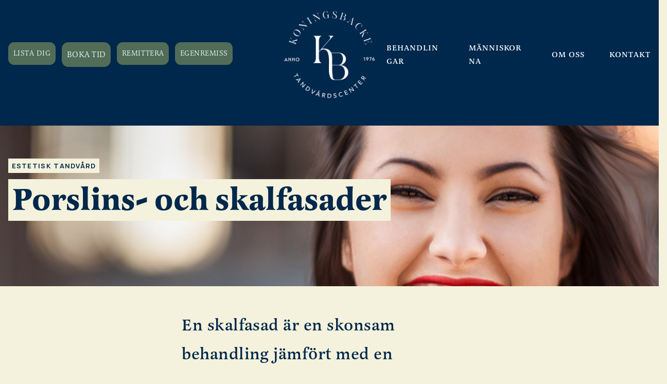

--- FILE ---
content_type: text/html; charset=UTF-8
request_url: https://koningsbacke.se/behandling/porslinsfasader-skalfasader/
body_size: 12686
content:
<!DOCTYPE html>
<html lang="sv-SE">
<head>
<meta charset="UTF-8">
<meta name="viewport" content="width=device-width, initial-scale=1">

<link rel="profile" href="http://gmpg.org/xfn/11">
<meta name='robots' content='index, follow, max-image-preview:large, max-snippet:-1, max-video-preview:-1' />
  <title>Porslinsfasader &amp; skalfasader i Kungsbacka - Koningsbacke</title>
  <script type='text/javascript'>document.documentElement.style.setProperty('--window-inner-height', window.innerHeight + 'px');window.VIDEOJS_NO_DYNAMIC_STYLE = true;</script>
<!-- Google Tag Manager -->
<script>(function(w,d,s,l,i){w[l]=w[l]||[];w[l].push({'gtm.start':
new Date().getTime(),event:'gtm.js'});var f=d.getElementsByTagName(s)[0],
j=d.createElement(s),dl=l!='dataLayer'?'&l='+l:'';j.async=true;j.src=
'https://www.googletagmanager.com/gtm.js?id='+i+dl;f.parentNode.insertBefore(j,f);
})(window,document,'script','dataLayer','GTM-T496FNG7');</script>
<!-- End Google Tag Manager -->

	<!-- This site is optimized with the Yoast SEO plugin v23.3 - https://yoast.com/wordpress/plugins/seo/ -->
	<meta name="description" content="Porslinsfasader &amp; skalfasader. Vi gör alltid en individuell bedömning för att rekommendera den behandling som är bäst för just dig. Välkommen att boka!" />
	<link rel="canonical" href="https://koningsbacke.se/behandling/porslinsfasader-skalfasader/" />
	<meta property="og:locale" content="sv_SE" />
	<meta property="og:type" content="article" />
	<meta property="og:title" content="Porslinsfasader &amp; skalfasader i Kungsbacka - Koningsbacke" />
	<meta property="og:description" content="Porslinsfasader &amp; skalfasader. Vi gör alltid en individuell bedömning för att rekommendera den behandling som är bäst för just dig. Välkommen att boka!" />
	<meta property="og:url" content="https://koningsbacke.se/behandling/porslinsfasader-skalfasader/" />
	<meta property="og:site_name" content="Koningsbacke" />
	<meta property="article:publisher" content="https://www.facebook.com/koningsbacke" />
	<meta property="article:modified_time" content="2025-11-28T15:48:35+00:00" />
	<meta name="twitter:card" content="summary_large_image" />
	<script type="application/ld+json" class="yoast-schema-graph">{"@context":"https://schema.org","@graph":[{"@type":"WebPage","@id":"https://koningsbacke.se/behandling/porslinsfasader-skalfasader/","url":"https://koningsbacke.se/behandling/porslinsfasader-skalfasader/","name":"Porslinsfasader & skalfasader i Kungsbacka - Koningsbacke","isPartOf":{"@id":"https://koningsbacke.se/#website"},"datePublished":"2024-04-10T15:41:19+00:00","dateModified":"2025-11-28T15:48:35+00:00","description":"Porslinsfasader & skalfasader. Vi gör alltid en individuell bedömning för att rekommendera den behandling som är bäst för just dig. Välkommen att boka!","breadcrumb":{"@id":"https://koningsbacke.se/behandling/porslinsfasader-skalfasader/#breadcrumb"},"inLanguage":"sv-SE","potentialAction":[{"@type":"ReadAction","target":["https://koningsbacke.se/behandling/porslinsfasader-skalfasader/"]}]},{"@type":"BreadcrumbList","@id":"https://koningsbacke.se/behandling/porslinsfasader-skalfasader/#breadcrumb","itemListElement":[{"@type":"ListItem","position":1,"name":"Home","item":"https://koningsbacke.se/"},{"@type":"ListItem","position":2,"name":"Porslinsfasader &#038; skalfasader"}]},{"@type":"WebSite","@id":"https://koningsbacke.se/#website","url":"https://koningsbacke.se/","name":"koningsbacke","description":"Tandvårdscenter","publisher":{"@id":"https://koningsbacke.se/#organization"},"potentialAction":[{"@type":"SearchAction","target":{"@type":"EntryPoint","urlTemplate":"https://koningsbacke.se/?s={search_term_string}"},"query-input":"required name=search_term_string"}],"inLanguage":"sv-SE"},{"@type":"Organization","@id":"https://koningsbacke.se/#organization","name":"Koningsbacke Tandvårdscenter","url":"https://koningsbacke.se/","logo":{"@type":"ImageObject","inLanguage":"sv-SE","@id":"https://koningsbacke.se/#/schema/logo/image/","url":"https://koningsbacke.se/wp-content/uploads/2024/02/KB-logo.svg","contentUrl":"https://koningsbacke.se/wp-content/uploads/2024/02/KB-logo.svg","caption":"Koningsbacke Tandvårdscenter"},"image":{"@id":"https://koningsbacke.se/#/schema/logo/image/"},"sameAs":["https://www.facebook.com/koningsbacke","https://www.instagram.com/koningsbacke","https://www.linkedin.com/company/koningsbacke"]}]}</script>
	<!-- / Yoast SEO plugin. -->


<link rel="alternate" type="application/rss+xml" title="Koningsbacke &raquo; Webbflöde" href="https://koningsbacke.se/feed/" />
<link rel="alternate" type="application/rss+xml" title="Koningsbacke &raquo; Kommentarsflöde" href="https://koningsbacke.se/comments/feed/" />
<link rel="alternate" type="application/rss+xml" title="Koningsbacke &raquo; Kommentarsflöde för Porslinsfasader &#038; skalfasader" href="https://koningsbacke.se/behandling/porslinsfasader-skalfasader/feed/" />
<link rel="alternate" title="oEmbed (JSON)" type="application/json+oembed" href="https://koningsbacke.se/wp-json/oembed/1.0/embed?url=https%3A%2F%2Fkoningsbacke.se%2Fbehandling%2Fporslinsfasader-skalfasader%2F" />
<link rel="alternate" title="oEmbed (XML)" type="text/xml+oembed" href="https://koningsbacke.se/wp-json/oembed/1.0/embed?url=https%3A%2F%2Fkoningsbacke.se%2Fbehandling%2Fporslinsfasader-skalfasader%2F&#038;format=xml" />
<style id='wp-img-auto-sizes-contain-inline-css' type='text/css'>
img:is([sizes=auto i],[sizes^="auto," i]){contain-intrinsic-size:3000px 1500px}
/*# sourceURL=wp-img-auto-sizes-contain-inline-css */
</style>
<style id='wp-emoji-styles-inline-css' type='text/css'>

	img.wp-smiley, img.emoji {
		display: inline !important;
		border: none !important;
		box-shadow: none !important;
		height: 1em !important;
		width: 1em !important;
		margin: 0 0.07em !important;
		vertical-align: -0.1em !important;
		background: none !important;
		padding: 0 !important;
	}
/*# sourceURL=wp-emoji-styles-inline-css */
</style>
<link rel='stylesheet' id='thedock-style-css' href='https://koningsbacke.se/wp-content/themes/thedock-child/style.css?ver=970' type='text/css' media='all' />
<link rel="preload" href="https://koningsbacke.se/wp-content/themes/thedock-child/elements.css?ver=970" as="style" onload="this.onload=null;this.rel='stylesheet'">
    <noscript><link rel="stylesheet" href="https://koningsbacke.se/wp-content/themes/thedock-child/elements.css?ver=970"></noscript>
    <link rel="preload" href="https://koningsbacke.se/wp-content/themes/thedock-child/custom.css?ver=970" as="style" onload="this.onload=null;this.rel='stylesheet'">
    <noscript><link rel="stylesheet" href="https://koningsbacke.se/wp-content/themes/thedock-child/custom.css?ver=970"></noscript>
    <script type='text/javascript' src='/wp-content/themes/thedock/js/thedock-core.js'></script>
<script src=https://koningsbacke.se/wp-json/wetdock/v2/assets/loader?mime=javascript&amp;c=gzip&amp;load%5Bchunk_jquery-core%5D=/wp-includes/js/jquery/jquery.min.js&amp;load%5Bchunk_jquery-migrate%5D=/wp-includes/js/jquery/jquery-migrate.min.js&amp;load%5Bchunk_comment-reply%5D=/wp-includes/js/comment-reply.min.js&amp;load%5Bchunk_thedock-main%5D=/wp-content/themes/thedock/js/thedock-main.js&amp;ver=970 type='text/javascript' async></script>
<link rel="https://api.w.org/" href="https://koningsbacke.se/wp-json/" /><link rel="alternate" title="JSON" type="application/json" href="https://koningsbacke.se/wp-json/wp/v2/td_behandling/252" /><link rel="EditURI" type="application/rsd+xml" title="RSD" href="https://koningsbacke.se/xmlrpc.php?rsd" />
<meta name="generator" content="WordPress 6.9" />
<link rel='shortlink' href='https://koningsbacke.se/?p=252' />
<!-- Google Tag Manager -->
<script>(function(w,d,s,l,i){w[l]=w[l]||[];w[l].push({'gtm.start':
new Date().getTime(),event:'gtm.js'});var f=d.getElementsByTagName(s)[0],
j=d.createElement(s),dl=l!='dataLayer'?'&l='+l:'';j.async=true;j.src=
'https://www.googletagmanager.com/gtm.js?id='+i+dl;f.parentNode.insertBefore(j,f);
})(window,document,'script','dataLayer','GTM-T496FNG7');</script>
<!-- End Google Tag Manager --><link rel="icon" href="https://koningsbacke.se/wp-content/uploads/2024/02/cropped-KB-favicon2-32x32.png" sizes="32x32" />
<link rel="icon" href="https://koningsbacke.se/wp-content/uploads/2024/02/cropped-KB-favicon2-192x192.png" sizes="192x192" />
<link rel="apple-touch-icon" href="https://koningsbacke.se/wp-content/uploads/2024/02/cropped-KB-favicon2-180x180.png" />
<meta name="msapplication-TileImage" content="https://koningsbacke.se/wp-content/uploads/2024/02/cropped-KB-favicon2-270x270.png" />
<style id='global-styles-inline-css' type='text/css'>
:root{--wp--preset--aspect-ratio--square: 1;--wp--preset--aspect-ratio--4-3: 4/3;--wp--preset--aspect-ratio--3-4: 3/4;--wp--preset--aspect-ratio--3-2: 3/2;--wp--preset--aspect-ratio--2-3: 2/3;--wp--preset--aspect-ratio--16-9: 16/9;--wp--preset--aspect-ratio--9-16: 9/16;--wp--preset--color--black: #000000;--wp--preset--color--cyan-bluish-gray: #abb8c3;--wp--preset--color--white: #ffffff;--wp--preset--color--pale-pink: #f78da7;--wp--preset--color--vivid-red: #cf2e2e;--wp--preset--color--luminous-vivid-orange: #ff6900;--wp--preset--color--luminous-vivid-amber: #fcb900;--wp--preset--color--light-green-cyan: #7bdcb5;--wp--preset--color--vivid-green-cyan: #00d084;--wp--preset--color--pale-cyan-blue: #8ed1fc;--wp--preset--color--vivid-cyan-blue: #0693e3;--wp--preset--color--vivid-purple: #9b51e0;--wp--preset--color--primary: #f4f2dc;--wp--preset--color--secondary: #00274c;--wp--preset--color--accent: #516d58;--wp--preset--color--primary-variant: #dcdcdc;--wp--preset--color--secondary-variant: #f0ffff;--wp--preset--gradient--vivid-cyan-blue-to-vivid-purple: linear-gradient(135deg,rgb(6,147,227) 0%,rgb(155,81,224) 100%);--wp--preset--gradient--light-green-cyan-to-vivid-green-cyan: linear-gradient(135deg,rgb(122,220,180) 0%,rgb(0,208,130) 100%);--wp--preset--gradient--luminous-vivid-amber-to-luminous-vivid-orange: linear-gradient(135deg,rgb(252,185,0) 0%,rgb(255,105,0) 100%);--wp--preset--gradient--luminous-vivid-orange-to-vivid-red: linear-gradient(135deg,rgb(255,105,0) 0%,rgb(207,46,46) 100%);--wp--preset--gradient--very-light-gray-to-cyan-bluish-gray: linear-gradient(135deg,rgb(238,238,238) 0%,rgb(169,184,195) 100%);--wp--preset--gradient--cool-to-warm-spectrum: linear-gradient(135deg,rgb(74,234,220) 0%,rgb(151,120,209) 20%,rgb(207,42,186) 40%,rgb(238,44,130) 60%,rgb(251,105,98) 80%,rgb(254,248,76) 100%);--wp--preset--gradient--blush-light-purple: linear-gradient(135deg,rgb(255,206,236) 0%,rgb(152,150,240) 100%);--wp--preset--gradient--blush-bordeaux: linear-gradient(135deg,rgb(254,205,165) 0%,rgb(254,45,45) 50%,rgb(107,0,62) 100%);--wp--preset--gradient--luminous-dusk: linear-gradient(135deg,rgb(255,203,112) 0%,rgb(199,81,192) 50%,rgb(65,88,208) 100%);--wp--preset--gradient--pale-ocean: linear-gradient(135deg,rgb(255,245,203) 0%,rgb(182,227,212) 50%,rgb(51,167,181) 100%);--wp--preset--gradient--electric-grass: linear-gradient(135deg,rgb(202,248,128) 0%,rgb(113,206,126) 100%);--wp--preset--gradient--midnight: linear-gradient(135deg,rgb(2,3,129) 0%,rgb(40,116,252) 100%);--wp--preset--font-size--small: 13px;--wp--preset--font-size--medium: 20px;--wp--preset--font-size--large: 36px;--wp--preset--font-size--x-large: 42px;--wp--preset--spacing--20: 0.44rem;--wp--preset--spacing--30: 0.67rem;--wp--preset--spacing--40: 1rem;--wp--preset--spacing--50: 1.5rem;--wp--preset--spacing--60: 2.25rem;--wp--preset--spacing--70: 3.38rem;--wp--preset--spacing--80: 5.06rem;--wp--preset--shadow--natural: 6px 6px 9px rgba(0, 0, 0, 0.2);--wp--preset--shadow--deep: 12px 12px 50px rgba(0, 0, 0, 0.4);--wp--preset--shadow--sharp: 6px 6px 0px rgba(0, 0, 0, 0.2);--wp--preset--shadow--outlined: 6px 6px 0px -3px rgb(255, 255, 255), 6px 6px rgb(0, 0, 0);--wp--preset--shadow--crisp: 6px 6px 0px rgb(0, 0, 0);}:where(.is-layout-flex){gap: 0.5em;}:where(.is-layout-grid){gap: 0.5em;}body .is-layout-flex{display: flex;}.is-layout-flex{flex-wrap: wrap;align-items: center;}.is-layout-flex > :is(*, div){margin: 0;}body .is-layout-grid{display: grid;}.is-layout-grid > :is(*, div){margin: 0;}:where(.wp-block-columns.is-layout-flex){gap: 2em;}:where(.wp-block-columns.is-layout-grid){gap: 2em;}:where(.wp-block-post-template.is-layout-flex){gap: 1.25em;}:where(.wp-block-post-template.is-layout-grid){gap: 1.25em;}.has-black-color{color: var(--wp--preset--color--black) !important;}.has-cyan-bluish-gray-color{color: var(--wp--preset--color--cyan-bluish-gray) !important;}.has-white-color{color: var(--wp--preset--color--white) !important;}.has-pale-pink-color{color: var(--wp--preset--color--pale-pink) !important;}.has-vivid-red-color{color: var(--wp--preset--color--vivid-red) !important;}.has-luminous-vivid-orange-color{color: var(--wp--preset--color--luminous-vivid-orange) !important;}.has-luminous-vivid-amber-color{color: var(--wp--preset--color--luminous-vivid-amber) !important;}.has-light-green-cyan-color{color: var(--wp--preset--color--light-green-cyan) !important;}.has-vivid-green-cyan-color{color: var(--wp--preset--color--vivid-green-cyan) !important;}.has-pale-cyan-blue-color{color: var(--wp--preset--color--pale-cyan-blue) !important;}.has-vivid-cyan-blue-color{color: var(--wp--preset--color--vivid-cyan-blue) !important;}.has-vivid-purple-color{color: var(--wp--preset--color--vivid-purple) !important;}.has-black-background-color{background-color: var(--wp--preset--color--black) !important;}.has-cyan-bluish-gray-background-color{background-color: var(--wp--preset--color--cyan-bluish-gray) !important;}.has-white-background-color{background-color: var(--wp--preset--color--white) !important;}.has-pale-pink-background-color{background-color: var(--wp--preset--color--pale-pink) !important;}.has-vivid-red-background-color{background-color: var(--wp--preset--color--vivid-red) !important;}.has-luminous-vivid-orange-background-color{background-color: var(--wp--preset--color--luminous-vivid-orange) !important;}.has-luminous-vivid-amber-background-color{background-color: var(--wp--preset--color--luminous-vivid-amber) !important;}.has-light-green-cyan-background-color{background-color: var(--wp--preset--color--light-green-cyan) !important;}.has-vivid-green-cyan-background-color{background-color: var(--wp--preset--color--vivid-green-cyan) !important;}.has-pale-cyan-blue-background-color{background-color: var(--wp--preset--color--pale-cyan-blue) !important;}.has-vivid-cyan-blue-background-color{background-color: var(--wp--preset--color--vivid-cyan-blue) !important;}.has-vivid-purple-background-color{background-color: var(--wp--preset--color--vivid-purple) !important;}.has-black-border-color{border-color: var(--wp--preset--color--black) !important;}.has-cyan-bluish-gray-border-color{border-color: var(--wp--preset--color--cyan-bluish-gray) !important;}.has-white-border-color{border-color: var(--wp--preset--color--white) !important;}.has-pale-pink-border-color{border-color: var(--wp--preset--color--pale-pink) !important;}.has-vivid-red-border-color{border-color: var(--wp--preset--color--vivid-red) !important;}.has-luminous-vivid-orange-border-color{border-color: var(--wp--preset--color--luminous-vivid-orange) !important;}.has-luminous-vivid-amber-border-color{border-color: var(--wp--preset--color--luminous-vivid-amber) !important;}.has-light-green-cyan-border-color{border-color: var(--wp--preset--color--light-green-cyan) !important;}.has-vivid-green-cyan-border-color{border-color: var(--wp--preset--color--vivid-green-cyan) !important;}.has-pale-cyan-blue-border-color{border-color: var(--wp--preset--color--pale-cyan-blue) !important;}.has-vivid-cyan-blue-border-color{border-color: var(--wp--preset--color--vivid-cyan-blue) !important;}.has-vivid-purple-border-color{border-color: var(--wp--preset--color--vivid-purple) !important;}.has-vivid-cyan-blue-to-vivid-purple-gradient-background{background: var(--wp--preset--gradient--vivid-cyan-blue-to-vivid-purple) !important;}.has-light-green-cyan-to-vivid-green-cyan-gradient-background{background: var(--wp--preset--gradient--light-green-cyan-to-vivid-green-cyan) !important;}.has-luminous-vivid-amber-to-luminous-vivid-orange-gradient-background{background: var(--wp--preset--gradient--luminous-vivid-amber-to-luminous-vivid-orange) !important;}.has-luminous-vivid-orange-to-vivid-red-gradient-background{background: var(--wp--preset--gradient--luminous-vivid-orange-to-vivid-red) !important;}.has-very-light-gray-to-cyan-bluish-gray-gradient-background{background: var(--wp--preset--gradient--very-light-gray-to-cyan-bluish-gray) !important;}.has-cool-to-warm-spectrum-gradient-background{background: var(--wp--preset--gradient--cool-to-warm-spectrum) !important;}.has-blush-light-purple-gradient-background{background: var(--wp--preset--gradient--blush-light-purple) !important;}.has-blush-bordeaux-gradient-background{background: var(--wp--preset--gradient--blush-bordeaux) !important;}.has-luminous-dusk-gradient-background{background: var(--wp--preset--gradient--luminous-dusk) !important;}.has-pale-ocean-gradient-background{background: var(--wp--preset--gradient--pale-ocean) !important;}.has-electric-grass-gradient-background{background: var(--wp--preset--gradient--electric-grass) !important;}.has-midnight-gradient-background{background: var(--wp--preset--gradient--midnight) !important;}.has-small-font-size{font-size: var(--wp--preset--font-size--small) !important;}.has-medium-font-size{font-size: var(--wp--preset--font-size--medium) !important;}.has-large-font-size{font-size: var(--wp--preset--font-size--large) !important;}.has-x-large-font-size{font-size: var(--wp--preset--font-size--x-large) !important;}
/*# sourceURL=global-styles-inline-css */
</style>
</head>

<body class="wp-singular td_behandling-template-default single single-td_behandling postid-252 wp-custom-logo wp-theme-thedock wp-child-theme-thedock-child  header-top td_behandling-porslinsfasader-skalfasader group-blog">
    <!-- Google Tag Manager (noscript) -->
<noscript><iframe src="https://www.googletagmanager.com/ns.html?id=GTM-T496FNG7"
height="0" width="0" style="display:none;visibility:hidden"></iframe></noscript>
<!-- End Google Tag Manager (noscript) --><!-- Google Tag Manager (noscript) -->
<noscript><iframe src="https://www.googletagmanager.com/ns.html?id=GTM-T496FNG7"
height="0" width="0" style="display:none;visibility:hidden"></iframe></noscript>
<!-- End Google Tag Manager (noscript) -->
<script type="text/javascript" src="https://muntra-dev.github.io/referral-page/index.js"></script>
    <header class="header-desktop">
        <div class="header-section-wrapper is-fixed is-main-menu section-none-top-spacing section-none-bottom-spacing has-secondary-text-color" id="id-2fdb3d10-bc78-4cd9-919e-23c78c6ed92f" data-backgroundcolor="has-secondary-background-color" data-backgroundcolor-scroll="has-secondary-background-color">
            <div class="element-background-wrapper section-background">
                <div class="element-background has-center-center-position is-cover has-media has-none-media has-bg-color has-secondary-background-color"></div>
            </div>
            <div class="grid grid-full-width grid-flex grid-normal-spacing grid-center-valignment grid-center-alignment" id="id-f45ee469-3e2f-4335-8a12-3b2790fa4676">
                <div class="grid-content-wrapper grid-normal-left-padding grid-normal-right-padding grid-normal-top-padding grid-normal-bottom-padding">
                    <div class="grid-content grid-center-areas">
                        <div class="area area-12of12 has-stretch-valignment area-responsive area-overlap" id="id-4f25fc2a-e952-46f9-9233-d2fb20129c5f">
                            <div class="area-wrapper area-columns-12">
                                <div class="area-content-wrapper area-colStart1 area-colEnd13 area-rowStart1 area-rowEnd2">
                                    <div class="area-content transparent">
                                        <div class="blocks-wrapper has-horizontal-direction has-space-between-justification has-center-alignment has-left-text-align has-blocks-normal-spacing">
                                            <div class="block-wrapper width-5of12 width-responsive-auto" id="id-33a67970-4bcd-4f62-8dd0-95b09b170692">
                                                <div class="group-content">
                                                    <div class="blocks-wrapper has-horizontal-direction has-blocks-normal-spacing has-start-justification has-start-alignment has-left-text-align">
                                                        <div class="block-wrapper block-responsive" id="id-6cd55d00-b5ca-45a0-8028-c0b6d792eac9"><a class="block-button button-classic button-accent-color button-undefined-text-color" href="https://koningsbacke.se/lista-dig/" target="_self"><span>LIsta dig</span></a></div>
                                                        <div class="block-wrapper block-responsive block-partial" id="id-a642975b-dcc8-4913-985e-2e24e6083692">
                                                            <div class="muntra-widget primary" key="0" muntra_clinic_id="5459" muntra_referral_source="koningsbacke.se"></div>                                                        </div>
                                                        <div class="block-wrapper block-responsive" id="id-01b5c835-4f29-4489-a599-895147469583"><a class="block-button button-classic button-accent-color button-undefined-text-color" href="https://koningsbacke.se/remittera/" target="_self"><span>REMitTera</span></a></div>
                                                        <div class="block-wrapper block-responsive" id="id-46a1659e-ad26-4dcb-ab48-31a4d826ab0c"><a class="block-button button-classic button-accent-color button-undefined-text-color" href="https://koningsbacke.se/egenremiss1/" target="_self"><span>EGENREMISS</span></a></div>
                                                    </div>
                                                </div>
                                            </div>
                                            <div class="block-wrapper width-2of12 block-responsive is-extra-small-max-length" id="logo">
                                                <figure class="wp-block-image"><a href="https://koningsbacke.se" target="_self"><div class="media-wrapper "><img alt="KB-logo_900px-02" class="wp-image-19 is-landscape lazyload" data-src="https://koningsbacke.se/wp-content/uploads/2024/02/KB-logo_900px-02-150x150.png" data-srcset="https://koningsbacke.se/wp-content/uploads/2024/02/KB-logo_900px-02-150x150.png 150w, https://koningsbacke.se/wp-content/uploads/2024/02/KB-logo_900px-02-300x300.png 300w, https://koningsbacke.se/wp-content/uploads/2024/02/KB-logo_900px-02-1024x1024.png 1024w, https://koningsbacke.se/wp-content/uploads/2024/02/KB-logo_900px-02-1536x1536.png 1536w, https://koningsbacke.se/wp-content/uploads/2024/02/KB-logo_900px-02-2048x2048.png 2048w, https://koningsbacke.se/wp-content/uploads/2024/02/KB-logo_900px-02-2560x2560.png 2560w" height="3751" src="data:image/svg+xml;charset=utf-8,&lt;svg xmlns=&#x27;http://www.w3.org/2000/svg&#x27; viewBox=&#x27;0 0 3751 3751&#x27;&gt;&lt;/svg&gt;" width="3751"/></div></a></figure>
                                            </div>
                                            <div class="block-wrapper width-5of12 block-responsive" id="id-ea0eea5c-4048-4527-b07f-987fdadc5b97">
                                                <div class="group-content">
                                                    <div class="blocks-wrapper has-horizontal-direction has-blocks-normal-spacing has-start-justification has-start-alignment has-left-text-align">
                                                        <div class="block-wrapper block-responsive block-right-alignment" id="id-f3b7f196-4637-4856-b2e6-b2441e0d042f">
                                                            <ul id="menu-huvudmeny-hoger" class="menu has-horizontal-direction has-end-justification has-large-spacing is-unstyled submenu-hide has-center-align"><li id="menu-item-391" class="menu-item menu-item-type-post_type menu-item-object-page menu-item-has-children menu-item-391"><a href="https://koningsbacke.se/behandlingar/" class="block-button button-text button-auto-color">Behandlingar</a>
<ul class="sub-menu">
	<li id="menu-item-415" class="menu-item menu-item-type-post_type menu-item-object-page menu-item-415"><a href="https://koningsbacke.se/behandlingar/allmantandvard/" class="block-button button-sub_menu button-auto-color">Allmäntandvård</a></li>
	<li id="menu-item-413" class="menu-item menu-item-type-post_type menu-item-object-page menu-item-413"><a href="https://koningsbacke.se/behandlingar/estetisk-tandvard/" class="block-button button-sub_menu button-auto-color">Estetisk tandvård</a></li>
	<li id="menu-item-414" class="menu-item menu-item-type-post_type menu-item-object-page menu-item-414"><a href="https://koningsbacke.se/behandlingar/specialisttandvard/" class="block-button button-sub_menu button-auto-color">Specialisttandvård</a></li>
</ul>
</li>
<li id="menu-item-286" class="menu-item menu-item-type-post_type menu-item-object-page menu-item-286"><a href="https://koningsbacke.se/manniskorna/" class="block-button button-text button-auto-color">Människorna</a></li>
<li id="menu-item-37" class="menu-item menu-item-type-post_type menu-item-object-page menu-item-has-children menu-item-37"><a href="https://koningsbacke.se/om-oss/" class="block-button button-text button-auto-color">Om oss</a>
<ul class="sub-menu">
	<li id="menu-item-608" class="menu-item menu-item-type-post_type menu-item-object-page menu-item-608"><a href="https://koningsbacke.se/artiklar/" class="block-button button-sub_menu button-auto-color">Artiklar</a></li>
</ul>
</li>
<li id="menu-item-36" class="menu-item menu-item-type-post_type menu-item-object-page menu-item-36"><a href="https://koningsbacke.se/kontakt/" class="block-button button-text button-auto-color">Kontakt</a></li>
</ul>                                                        </div>
                                                    </div>
                                                </div>
                                            </div>
                                        </div>
                                    </div>
                                </div>
                            </div>
                        </div>
                        <div class="area area-12of12 has-stretch-valignment desktop-hidden mobile-hidden area-responsive area-overlap" id="id-acbee03b-b72c-48f0-ae90-0fe35f88ab94">
                            <div class="area-wrapper area-columns-12">
                                <div class="area-content-wrapper area-colStart1 area-colEnd13 area-rowStart1 area-rowEnd2">
                                    <div class="area-content transparent">
                                        <div class="blocks-wrapper has-vertical-direction has-start-justification has-start-alignment has-left-text-align has-blocks-normal-spacing">
                                            <div class="block-wrapper block-responsive has-center-text-align is-absolute block-center-position block-top-vposition blocks-normal-columns-gap" id="id-792a421c-227a-4876-8397-9a3834037ca1">
                                                <p class="wp-block-paragraph has-small-font-size"><strong>Mindre klinik. Mer kompetens.</strong></p>
                                            </div>
                                        </div>
                                    </div>
                                </div>
                            </div>
                        </div>
                    </div>
                </div>
            </div>
            <div class="grid grid-normal-width grid-flex grid-normal-spacing grid-start-valignment grid-center-alignment" id="id-e69bef95-a5d3-4e6c-bd8f-cfd699c4c927">
                <div class="grid-content-wrapper grid-normal-left-padding grid-normal-right-padding grid-normal-top-padding grid-normal-bottom-padding">
                    <div class="grid-content grid-start-areas"></div>
                </div>
            </div>
        </div>
    </header>
        <header class="header-mobile">
        <div class="header-section-wrapper section-none-top-spacing section-none-bottom-spacing has-secondary-text-color" id="id-2a674fec-518f-4106-b28d-6b725b0c60a3" data-backgroundcolor="has-secondary-background-color" data-backgroundcolor-scroll="has-secondary-background-color">
            <div class="element-background-wrapper section-background">
                <div class="element-background has-center-center-position is-cover has-media has-none-media has-bg-color has-secondary-background-color"></div>
            </div>
            <div class="grid grid-full-width grid-flex grid-start-valignment" id="id-07a342ca-96ab-42ab-bdc6-d75ee3b090f7">
                <div class="grid-content-wrapper grid-normal-left-padding grid-normal-right-padding">
                    <div class="grid-content grid-start-areas">
                        <div class="area area-12of12 has-stretch-valignment area-overlap" id="id-89758ef2-0b7d-4323-a79c-82d0a3e1c644">
                            <div class="area-wrapper area-columns-12">
                                <div class="area-content-wrapper area-colStart1 area-colEnd13 area-rowStart1 area-rowEnd2">
                                    <div class="area-content area-small-top-padding area-small-bottom-padding transparent">
                                        <div class="blocks-wrapper has-horizontal-direction has-space-between-justification has-center-alignment has-left-text-align has-blocks-normal-spacing">
                                            <div class="block-wrapper width-responsive-auto" id="id-a7fee8b9-c590-4173-a3aa-a6212ba689f9">
                                                <figure class="wp-block-image is-large-max-height"><a href="https://koningsbacke.se/" target="_self"><div class="media-wrapper "><img alt="Resurs 6EST_MGMT_" class="wp-image-51 is-portrait lazyload" data-src="https://koningsbacke.se/wp-content/uploads/2024/03/Resurs-6EST_MGMT_-120x150.png" data-srcset="https://koningsbacke.se/wp-content/uploads/2024/03/Resurs-6EST_MGMT_-120x150.png 120w, https://koningsbacke.se/wp-content/uploads/2024/03/Resurs-6EST_MGMT_-240x300.png 240w, https://koningsbacke.se/wp-content/uploads/2024/03/Resurs-6EST_MGMT_-819x1024.png 819w, https://koningsbacke.se/wp-content/uploads/2024/03/Resurs-6EST_MGMT_.png 1200w" height="1500" src="data:image/svg+xml;charset=utf-8,&lt;svg xmlns=&#x27;http://www.w3.org/2000/svg&#x27; viewBox=&#x27;0 0 1200 1500&#x27;&gt;&lt;/svg&gt;" width="1200"/></div></a></figure>
                                            </div>
                                            <div class="block-wrapper width-responsive-auto" id="id-1bc86d57-9d4f-49a2-a363-9ef5a218d896"><a class="block-icon svg-icon menu is-thin has-auto-color menu-trigger" href="#menu-trigger" target="_self"><div class="icon size-normal"><svg xmlns="http://www.w3.org/2000/svg" viewBox="0 0 256 256"><polygon points="0.02,45.63 0,60.27 255.98,60.37 256,45.73"></polygon><polygon points="0.02,120.63 0,135.27 255.98,135.37 256,120.73"></polygon><polygon points="0.02,195.63 0,210.27 255.98,210.37 256,195.73"></polygon></svg></div></a></div>
                                        </div>
                                    </div>
                                </div>
                            </div>
                        </div>
                    </div>
                </div>
            </div>
        </div>
        <div class="header-overlay-wrapper-mobile">
            <div class="header-section-wrapper is-main-menu-mobile section-none-top-spacing section-none-bottom-spacing has-primary-text-color" id="id-3aa7bd54-85db-4f47-ac09-b833b6042dde" data-backgroundcolor="has-primary-background-color" data-backgroundcolor-scroll="has-auto-background-color">
                <div class="element-background-wrapper section-background">
                    <div class="element-background has-center-center-position is-cover has-media has-none-media has-bg-color has-primary-background-color"></div>
                </div>
                <div class="grid grid-full-width grid-flex grid-stretch-valignment" id="id-b1b9bace-5136-42b2-b37b-db49c5eba0e9">
                    <div class="grid-content-wrapper grid-normal-left-padding grid-normal-right-padding grid-normal-top-padding grid-normal-bottom-padding">
                        <div class="grid-content grid-center-areas">
                            <div class="area area-12of12 has-stretch-valignment area-responsive area-overlap" id="id-a7189917-9b00-4452-a044-313f51429166">
                                <div class="area-wrapper area-columns-12">
                                    <div class="area-content-wrapper area-colStart1 area-colEnd13 area-rowStart1 area-rowEnd2">
                                        <div class="area-content transparent">
                                            <div class="blocks-wrapper has-vertical-direction has-start-justification has-center-alignment has-center-text-align has-blocks-normal-spacing">
                                                <div class="block-wrapper block-responsive block-center-alignment" id="id-d36c6442-1658-42fb-bed0-a3ab2f5e554b">
                                                    <ul id="menu-huvudmeny-hoger-1" class="menu has-vertical-direction has-center-justification has-small-spacing is-unstyled has-center-text-align"><li class="menu-item menu-item-type-post_type menu-item-object-page menu-item-has-children menu-item-391"><a href="https://koningsbacke.se/behandlingar/" class="block-button button-mobile_menu button-auto-color">Behandlingar</a>
<ul class="sub-menu">
	<li class="menu-item menu-item-type-post_type menu-item-object-page menu-item-415"><a href="https://koningsbacke.se/behandlingar/allmantandvard/" class="block-button button-text button-auto-color">Allmäntandvård</a></li>
	<li class="menu-item menu-item-type-post_type menu-item-object-page menu-item-413"><a href="https://koningsbacke.se/behandlingar/estetisk-tandvard/" class="block-button button-text button-auto-color">Estetisk tandvård</a></li>
	<li class="menu-item menu-item-type-post_type menu-item-object-page menu-item-414"><a href="https://koningsbacke.se/behandlingar/specialisttandvard/" class="block-button button-text button-auto-color">Specialisttandvård</a></li>
</ul>
</li>
<li class="menu-item menu-item-type-post_type menu-item-object-page menu-item-286"><a href="https://koningsbacke.se/manniskorna/" class="block-button button-mobile_menu button-auto-color">Människorna</a></li>
<li class="menu-item menu-item-type-post_type menu-item-object-page menu-item-has-children menu-item-37"><a href="https://koningsbacke.se/om-oss/" class="block-button button-mobile_menu button-auto-color">Om oss</a>
<ul class="sub-menu">
	<li class="menu-item menu-item-type-post_type menu-item-object-page menu-item-608"><a href="https://koningsbacke.se/artiklar/" class="block-button button-text button-auto-color">Artiklar</a></li>
</ul>
</li>
<li class="menu-item menu-item-type-post_type menu-item-object-page menu-item-36"><a href="https://koningsbacke.se/kontakt/" class="block-button button-mobile_menu button-auto-color">Kontakt</a></li>
</ul>                                                </div>
                                                <div class="block-wrapper width-responsive-trueof12 has-center-text-align block-center-alignment" id="id-98692ad3-222e-43f4-94c5-f1fdcde9c64e"><a class="block-button button-classic button-accent-color button-undefined-text-color" href="https://koningsbacke.se/lista-dig/" target="_self"><span>Lista mig</span></a></div>
                                                <div class="block-wrapper width-responsive-auto has-center-text-align block-center-alignment block-partial" id="id-d1577dc5-7940-4a75-9032-db4088bbf145">
                                                    <div class="muntra-widget primary" key="0" muntra_clinic_id="5459" muntra_referral_source="koningsbacke.se"></div>                                                </div>
                                                <div class="block-wrapper width-responsive-trueof12 has-center-text-align block-center-alignment" id="id-18d2f3e9-e236-4104-8bd3-3e627e597da4"><a class="block-button button-classic button-accent-color button-undefined-text-color" href="https://koningsbacke.se/egenremiss1/" target="_self"><span>EGENREMISS</span></a></div>
                                                <div class="block-wrapper width-responsive-trueof12 has-center-text-align block-center-alignment" id="id-54b2ccb8-b433-4251-81ac-0a11b1bc9fe1"><a class="block-button button-classic button-accent-color button-undefined-text-color" href="https://koningsbacke.se/remittera/" target="_self"><span>Remiterra</span></a></div>
                                                <div class="block-wrapper block-responsive has-center-text-align block-center-alignment block-normal-margin-top block-normal-margin-right block-normal-margin-bottom block-normal-margin-left" id="id-51d957f6-0107-4105-b8f4-ba8981e6ee37">
                                                    <span class="block-icon has-auto-color"><i class="icon icon-instagram size-normal"></i></span>
                                                </div>
                                                <div class="block-wrapper block-responsive has-center-text-align block-center-alignment block-small-margin-top block-small-margin-right block-small-margin-bottom block-small-margin-left" id="id-c6f347a6-0c6d-49b5-b812-38c887d69bfc">
                                                    <span class="block-icon is-brand has-auto-color"><i class="icon icon-brand-facebook size-normal"></i></span>
                                                </div>
                                                <div class="block-wrapper block-responsive has-center-text-align block-center-alignment block-small-margin-top block-small-margin-right block-small-margin-bottom block-small-margin-left" id="id-06a96fa7-7d60-4775-b518-b3b9c96be52c">
                                                    <span class="block-icon is-brand has-auto-color"><i class="icon icon-brand-linkedin size-normal"></i></span>
                                                </div>
                                            </div>
                                        </div>
                                    </div>
                                </div>
                            </div>
                        </div>
                    </div>
                </div>
            </div>
        </div>
    </header>
    <script>window.cssVariables();</script>
    
    <div class="content content-top has-primary-text-color">
                <div class="page-background" data-backgroundcolor="has-primary-background-color">
            <div class="element-background-wrapper">
                <div class="element-background has-center-center-position has-bg-color has-primary-background-color"></div>
            </div>
        </div>
                <section class="section section-large-height section-normal-top-spacing section-normal-bottom-spacing" id="id-712452ad-ef58-4b18-b805-e45e68ce8364">
            <div class="element-background-wrapper section-background background-neg-normal-left-margin background-neg-normal-right-margin background-neg-normal-top-margin background-neg-normal-bottom-margin">
                <div class="element-background has-right-top-position is-cover has-media has-ptg_featured_image-media">
                    <span class='media-wrapper' style=""><img width="1200" height="500" src="data:image/svg+xml;charset=utf-8,&lt;svg xmlns='http://www.w3.org/2000/svg' viewBox='0 0 1200 500'&gt;&lt;/svg&gt;" class="attachment-full size-full wp-image-253 is-landscape" alt="" decoding="async" fetchpriority="high" data-src="https://koningsbacke.se/wp-content/uploads/2024/04/BEHANDLING-150x63.jpg" data-object-fit="cover" data-srcset="https://koningsbacke.se/wp-content/uploads/2024/04/BEHANDLING-150x63.jpg 150w, https://koningsbacke.se/wp-content/uploads/2024/04/BEHANDLING-300x125.jpg 300w, https://koningsbacke.se/wp-content/uploads/2024/04/BEHANDLING-768x320.jpg 768w, https://koningsbacke.se/wp-content/uploads/2024/04/BEHANDLING-1024x427.jpg 1024w, https://koningsbacke.se/wp-content/uploads/2024/04/BEHANDLING.jpg 1200w" /></span>                </div>
            </div>
            <div class="grid grid-normal-width grid-flex grid-normal-spacing grid-center-valignment grid-center-alignment" id="id-5a27b191-7f06-4bc3-bbfc-01bb9ab2da19">
                <div class="grid-content-wrapper grid-normal-left-padding grid-normal-right-padding grid-normal-top-padding grid-normal-bottom-padding">
                    <div class="grid-content grid-start-areas">
                        <div class="area area-12of12 area-responsive area-overlap" id="id-3959e67a-0652-4562-a98a-d3bc5aa5d4b2">
                            <div class="area-wrapper area-columns-12">
                                <div class="area-content-wrapper area-colStart1 area-colEnd13 area-rowStart1 area-rowEnd2">
                                    <div class="area-content transparent">
                                        <div class="blocks-wrapper has-vertical-direction has-start-justification has-start-alignment has-left-text-align has-blocks-normal-spacing">
                                                                                        <div class="block-wrapper block-responsive block-top-valignment" id="id-8acead4a-2ce5-4059-b2d5-5d6b2c31bbbf">
                                                <p class="wp-block-paragraph has-normal-padding has-small-font-size has-primary-background-color has-auto-color is-uppercase"><a href="https://koningsbacke.se/behandlingar/estetisk-tandvard/">Estetisk tandvård</a></p>
                                            </div>
                                                                                                                                    <div class="block-wrapper block-responsive" id="id-81edb606-dbe5-4dd5-b8f7-add07f5ab69b">
                                                <div class="rich-text has-normal-padding has-default-style has-primary-background-color">
                                                    <h1><strong>Porslins- och skalfasader</strong></h1>
                                                </div>
                                            </div>
                                                                                    </div>
                                    </div>
                                </div>
                            </div>
                        </div>
                    </div>
                </div>
            </div>
        </section>
                        <section class="section section-none-height section-normal-top-spacing section-normal-bottom-spacing" id="id-6b7f4c7d-2a44-46c5-93be-026b4d961ab2">
            <div class="grid grid-small-width grid-flex grid-normal-spacing grid-start-valignment grid-center-alignment" id="id-cfa79169-bf91-421d-91f7-d242d636695f">
                <div class="grid-content-wrapper grid-normal-left-padding grid-normal-right-padding grid-normal-top-padding grid-normal-bottom-padding">
                    <div class="grid-content grid-start-areas">
                        <div class="area area-12of12 has-stretch-valignment area-responsive area-overlap" id="id-3d7c9280-6e2a-4997-bc8c-b4c6ba23d228">
                            <div class="area-wrapper area-columns-12">
                                <div class="area-content-wrapper area-colStart1 area-colEnd13 area-rowStart1 area-rowEnd2">
                                    <div class="area-content transparent">
                                        <div class="blocks-wrapper has-horizontal-direction has-start-justification has-start-alignment has-left-text-align has-blocks-normal-spacing">
                                            <div class="block-wrapper width-7of12 block-responsive block-center-alignment" id="id-2bc48633-d8ae-47b6-8130-06cf394c4ab6">
                                                <div class="group-content">
                                                    <div class="blocks-wrapper has-horizontal-direction has-blocks-normal-spacing has-start-justification has-start-alignment has-left-text-align">
                                                                                                                <div class="block-wrapper block-responsive" id="id-a7ec2504-0881-4b28-9012-10378908eea6">
                                                            <div class="rich-text has-default-style">
                                                                <p style="font-size: 32px;">En skalfasad är en skonsam behandling jämfört med en <a title="porslinskronor" href="https://koningsbacke.se/behandling/porslinskronor/" target="_self">porslinskrona</a>, då mindre delar av tanden tas bort. En skalfasad täcker endast mindre delar av tanden, ofta utsidan och mellanrummen vid framtänder.</p>
<p> </p>
<h2 dir="ltr">Vad är en skalfasad?</h2>
<p>En skalfasad är ett tunt skal, vanligtvis gjorda i porslin,  som placeras permanent över framsidan av dina tänder för att förbättra deras utseende och funktion. Dessa skräddarsydda tandreparationer är designade för att efterlikna utseendet och känslan av naturliga tänder, vilket ger ett resultat som är både naturligt och estetiskt tilltalande.</p>
<p> </p>
<p>Vi utför alltid skalfasader i porslin då det ger ett bättre och mer långvarigt resultat jämfört med plast / composite. Vanliga tillfällen då skalfasader kan vara aktuellt är t.ex:</p>
<p> </p>
<ul>
<li>Kraftiga missfärgningar på tänder som inte går att åtgärda med rengöring eller plast</li>
<li>För att behandla tänder som slitits eller gått sönder</li>
<li>Ta bort mellanrum mellan tänder där tandställning inte är aktuellt</li>
</ul>
<p> </p>
<p> </p>
<h2 dir="ltr">Fördelar med porslinsfasader</h2>
<p>En av de främsta fördelarna med porslinsfasader är deras naturliga och estetiskt tilltalande utseende. Till skillnad från andra typer av tandreparationer, såsom metallkronor eller amalgamfyllningar, ger porslinsfasader ett naturligt och enhetligt utseende som smälter sömlöst in med dina övriga tänder. Detta gör dem till ett populärt val för dem som söker en diskret och naturlig lösning för att förbättra sitt leende.</p>
<p> </p>
<p>Utöver deras estetiska fördelar är porslinsfasader också mycket hållbara och långvariga. Tack vare det högkvalitativa porslinsmaterialet är dessa fasader motståndskraftiga mot fläckar, missfärgningar och andra skador, vilket gör dem till en långsiktig investering i ditt leendes hälsa och skönhet.</p>
<p> </p>
<p> </p>
<h2 dir="ltr">När är skalfasader eller porslinsfasader rätt val?</h2>
<p><strong id="docs-internal-guid-bea741db-7fff-15fb-f5d0-8655d24db200"></strong>Porslinsfasader kan vara lämpliga för en rad olika tandproblem, inklusive missfärgningar, ojämnheter, sprickor, och avstånd mellan tänderna. Om du lider av något av dessa problem kan porslinsfasader vara ett effektivt sätt att återställa och förbättra ditt leende.</p>
<p> </p>
<p>Det är viktigt att notera att porslinsfasader kanske inte är lämpliga för alla, och att en noggrann bedömning av en tandläkare är nödvändig för att fastställa om denna behandling är rätt för dig. Din tandläkare kommer att kunna utvärdera dina tandhälsobehov och ge rekommendationer baserade på din individuella situation.</p>
<p> </p>
<p><span class='media-wrapper' style="width: 85%;"><img decoding="async" class="wp-image-752 size-full is-landscape" src="data:image/svg+xml;charset=utf-8,&lt;svg xmlns='http://www.w3.org/2000/svg' viewBox='0 0 2286 1524'&gt;&lt;/svg&gt;" alt="Skalfasader som sätts fast på någons tänder" width="2286" height="1524" data-src="https://koningsbacke.se/wp-content/uploads/2024/04/ozkan-guner-vUCuY455ru8-unsplash-150x100.jpg" data-object-fit="cover" data-srcset="https://koningsbacke.se/wp-content/uploads/2024/04/ozkan-guner-vUCuY455ru8-unsplash-150x100.jpg 150w, https://koningsbacke.se/wp-content/uploads/2024/04/ozkan-guner-vUCuY455ru8-unsplash-300x200.jpg 300w, https://koningsbacke.se/wp-content/uploads/2024/04/ozkan-guner-vUCuY455ru8-unsplash-768x512.jpg 768w, https://koningsbacke.se/wp-content/uploads/2024/04/ozkan-guner-vUCuY455ru8-unsplash-1024x683.jpg 1024w, https://koningsbacke.se/wp-content/uploads/2024/04/ozkan-guner-vUCuY455ru8-unsplash-1536x1024.jpg 1536w, https://koningsbacke.se/wp-content/uploads/2024/04/ozkan-guner-vUCuY455ru8-unsplash-2048x1365.jpg 2048w, https://koningsbacke.se/wp-content/uploads/2024/04/ozkan-guner-vUCuY455ru8-unsplash-scaled.jpg 2560w, https://koningsbacke.se/wp-content/uploads/2024/04/ozkan-guner-vUCuY455ru8-unsplash-2560x1707.jpg 2560w" /></span></p>
<p> </p>
<h2 dir="ltr">Skötsel och uppföljning</h2>
<p dir="ltr">För att porslinsfasader och skalfasader ska hålla länge krävs god munhygien. Borsta tänderna noggrant, använd tandtråd och gå regelbundet på kontroll hos tandläkare eller tandhygienist. Även om fasaderna är tåliga, är det viktigt att skydda dem från onödigt slitage – till exempel genom att undvika att bita i hårda föremål.</p>
<p dir="ltr"> </p>
<p dir="ltr"><strong id="docs-internal-guid-7f5e8625-7fff-6e10-0aa2-b5ada8ebb2c5"></strong>Om tanden har mycket sprickor och gamla lagningar är ofta porslinskrona ett bättre alternativ. Därför gör vi alltid en individuell bedömning av alla patienter för att rekommendera den behandling som är bäst för just dig.</p>
<p dir="ltr"> </p>
<p dir="ltr"> </p>
<h2 dir="ltr">Vanliga frågor om porslins- och skalfasader</h2>
<h3 dir="ltr">Hur länge håller porslinsfasader?</h3>
<p dir="ltr">Porslinsfasader kan hålla mellan 10 och 15 år, ibland längre, med rätt skötsel och regelbundna kontroller.</p>
<p dir="ltr"> </p>
<h3 dir="ltr">Gör det ont att sätta in skalfasader?</h3>
<p dir="ltr">Behandlingen är oftast smärtfri och kräver endast minimal avverkning av tanden. I vissa fall används lokalbedövning för extra komfort.</p>
<p dir="ltr"> </p>
<h3 dir="ltr">Kan jag bleka tänderna med porslinsfasader?</h3>
<p dir="ltr">Nej, porslinsfasader påverkas inte av blekmedel. Därför är det vanligt att bleka de naturliga tänderna innan fasader sätts in, för att matcha nyansen.</p>
<p dir="ltr"> </p>
<h3 dir="ltr">Vad kostar skalfasader?</h3>
<p dir="ltr">Kostnaden varierar beroende på antal tänder och komplexiteten i behandlingen. En individuell bedömning krävs för exakt prisförslag.</p>
<p dir="ltr"> </p>
<h3 dir="ltr">Vad är skillnaden mellan skalfasader och porslinsfasader?</h3>
<p dir="ltr">Skalfasader beskriver typen av behandling (tunna fasader som täcker tandens framsida), medan porslinsfasader beskriver materialet de är gjorda av. De flesta skalfasader vi erbjuder är just porslinsfasader, eftersom de håller längst och ser mest naturliga ut.</p>
                                                            </div>
                                                        </div>
                                                                                                            </div>
                                                </div>
                                            </div>
                                        </div>
                                    </div>
                                </div>
                            </div>
                        </div>
                    </div>
                </div>
            </div>
        </section>
                <section class="section section-none-height section-normal-top-spacing section-normal-bottom-spacing" id="id-fd8eff38-2424-4db8-bb13-bab431b9654d">
            <div class="grid grid-normal-width grid-flex grid-normal-spacing grid-start-valignment grid-center-alignment" id="id-dc98bad1-9459-45fe-8013-26a72ef97a98">
                <div class="grid-content-wrapper grid-normal-left-padding grid-normal-right-padding grid-normal-top-padding grid-normal-bottom-padding">
                    <div class="grid-content grid-start-areas">
                        <div class="area area-12of12 has-stretch-valignment area-responsive area-overlap" id="id-ae3b83b1-8082-4327-9397-b7ea9d64310b">
                            <div class="area-wrapper area-columns-12">
                                <div class="area-content-wrapper area-colStart1 area-colEnd13 area-rowStart1 area-rowEnd2">
                                    <div class="area-content transparent">
                                        <div class="blocks-wrapper has-vertical-direction has-start-justification has-start-alignment has-left-text-align has-blocks-normal-spacing">
                                            <div class="block-wrapper block-responsive block-center-alignment" id="id-ad3d8a8b-8e35-4eaa-809a-5f8b6806f5b6">
                                                <p class="wp-block-paragraph has-large-font-size">Lät det intressant? Boka då en tid redan nu. </p>
                                            </div>
                                            <div class="block-wrapper block-responsive block-center-alignment block-partial" id="id-b229f1e4-9b4b-4e85-9a46-f7271fa3284b">
                                                <div class="muntra-widget primary" key="0" muntra_clinic_id="5459   " muntra_referral_source="koningsbacke.se"></div>                                            </div>
                                        </div>
                                    </div>
                                </div>
                            </div>
                        </div>
                    </div>
                </div>
            </div>
        </section>
        <section class="section section-none-height section-normal-top-spacing section-normal-bottom-spacing" id="id-6b341929-23ae-40a0-9890-7ec34ccf6762">
            <div class="grid grid-normal-width grid-flex grid-normal-spacing grid-start-valignment grid-center-alignment" id="id-9751fe66-7870-4bf5-bdaf-a3bfb48ec176">
                <div class="grid-content-wrapper grid-normal-left-padding grid-normal-right-padding grid-normal-top-padding grid-normal-bottom-padding">
                    <div class="grid-content grid-start-areas">
                        <div class="area area-12of12 has-stretch-valignment area-overlap" id="id-3913d24d-b6f8-4281-8306-a9067e518bce">
                            <div class="area-wrapper area-columns-12">
                                <div class="area-content-wrapper area-colStart1 area-colEnd13 area-rowStart1 area-rowEnd2">
                                    <div class="area-content transparent">
                                        <div class="blocks-wrapper has-vertical-direction has-start-justification has-start-alignment has-left-text-align has-blocks-normal-spacing"></div>
                                    </div>
                                </div>
                            </div>
                        </div>
                    </div>
                </div>
            </div>
        </section>
            

<footer><section class="section section-small-height section-normal-top-spacing section-normal-bottom-spacing mobile-hidden has-secondary-text-color" id="id-86c08f7b-96d0-449f-8f3d-33032fbad5f3" data-backgroundcolor="has-secondary-background-color">
    <div class="element-background-wrapper section-background">
        <div class="element-background has-center-center-position is-cover has-media has-none-media has-bg-color has-secondary-background-color"></div>
    </div>
    <div class="grid grid-small-width grid-flex grid-normal-spacing grid-start-valignment grid-center-alignment" id="id-be098a41-a4b3-48b1-b084-ddc709fe5f31">
        <div class="grid-content-wrapper grid-normal-left-padding grid-normal-right-padding grid-normal-top-padding grid-normal-bottom-padding">
            <div class="grid-content grid-center-areas">
                <div class="area area-12of12 has-stretch-valignment area-responsive area-overlap" id="id-10f16b26-8b1e-426f-8b36-43910357f108">
                    <div class="area-wrapper area-columns-12">
                        <div class="area-content-wrapper area-colStart1 area-colEnd13 area-rowStart1 area-rowEnd2">
                            <div class="area-content transparent">
                                <div class="blocks-wrapper has-horizontal-direction has-center-justification has-start-alignment has-center-text-align has-blocks-normal-spacing">
                                    <div class="block-wrapper width-2of12 block-responsive" id="id-fa8ba3ae-1cf3-4761-8724-8317b7f348be">
                                        <figure class="wp-block-image has-none-padding">
                                            <div class="media-wrapper ">
                                                <img alt="Resurs 5EST_MGMT_" class="wp-image-50 is-landscape lazyload" data-src="https://koningsbacke.se/wp-content/uploads/2024/03/Resurs-5EST_MGMT_-150x144.png" data-srcset="https://koningsbacke.se/wp-content/uploads/2024/03/Resurs-5EST_MGMT_-150x144.png 150w, https://koningsbacke.se/wp-content/uploads/2024/03/Resurs-5EST_MGMT_-300x288.png 300w, https://koningsbacke.se/wp-content/uploads/2024/03/Resurs-5EST_MGMT_-1024x981.png 1024w, https://koningsbacke.se/wp-content/uploads/2024/03/Resurs-5EST_MGMT_.png 1200w" height="1150" src="data:image/svg+xml;charset=utf-8,<svg xmlns='http://www.w3.org/2000/svg' viewBox='0 0 1200 1150'></svg>" width="1200"/>
                                            </div>
                                        </figure>
                                    </div>
                                    <div class="block-wrapper block-responsive block-right-alignment block-center-valignment" id="id-0844664d-9492-43e3-a02f-f5fe44026a06">
                                        <ul id="menu-footer" class="menu has-vertical-direction has-center-justification is-unstyled has-center-text-align"><li id="menu-item-377" class="menu-item menu-item-type-post_type menu-item-object-page menu-item-377"><a href="https://koningsbacke.se/remittera/" class="block-button button-text button-auto-color">Remittera</a></li>
<li id="menu-item-70" class="menu-item menu-item-type-post_type menu-item-object-page menu-item-70"><a href="https://koningsbacke.se/om-oss/" class="block-button button-text button-auto-color">Om oss</a></li>
<li id="menu-item-68" class="menu-item menu-item-type-post_type menu-item-object-page menu-item-68"><a href="https://koningsbacke.se/lista-dig/" class="block-button button-text button-auto-color">Lista dig</a></li>
<li id="menu-item-285" class="menu-item menu-item-type-post_type menu-item-object-page menu-item-285"><a href="https://koningsbacke.se/manniskorna/" class="block-button button-text button-auto-color">Människorna</a></li>
<li id="menu-item-69" class="menu-item menu-item-type-post_type menu-item-object-page menu-item-69"><a href="https://koningsbacke.se/kontakt/" class="block-button button-text button-auto-color">Kontakt</a></li>
<li id="menu-item-67" class="menu-item menu-item-type-post_type menu-item-object-page menu-item-privacy-policy menu-item-67"><a rel="privacy-policy" href="https://koningsbacke.se/policy/" class="block-button button-text button-auto-color">Policy</a></li>
</ul>                                    </div>
                                    <div class="block-wrapper block-responsive has-center-text-align block-center-alignment block-center-valignment" id="id-74b95ed2-c482-4fb2-81c5-19d6c3049ab0"><a class="block-button button-classic_two button-primary-variant-color button-dark-text-color" href="https://koningsbacke.se/lista-dig/" target="_self"><span>Lista dig</span></a></div>
                                    <div class="block-wrapper block-responsive block-center-alignment block-center-valignment" id="id-148ef410-44de-4acb-ad5e-bba64a0877f0">
                                        <p class="wp-block-paragraph has-normal-font-size">Södra Torggatan 6<br/>434 30 Kungsbacka<br/><br/><a href="tel:0300434310" target="_blank">0300 43 43 10</a></p>
                                    </div>
                                    <div class="block-wrapper block-responsive block-center-valignment" id="id-6c359724-28e8-4292-adb0-0829d15af870"><a class="block-icon has-auto-color" href="https://www.instagram.com/koningsbacke/" target="_blank"><i class="icon icon-instagram size-normal"></i></a></div>
                                    <div class="block-wrapper block-responsive block-center-valignment" id="id-4c391f2a-92b6-42a8-ba9a-631a6167e3b5"><a class="block-icon is-brand has-auto-color" href="https://www.facebook.com/koningsbacke" target="_blank"><i class="icon icon-brand-facebook size-normal"></i></a></div>
                                    <div class="block-wrapper block-responsive block-center-valignment" id="id-77052d42-0d12-4654-ac07-4a5fdabbb8ad"><a class="block-icon is-brand has-auto-color" href="https://www.instagram.com/koningsbacke/" target="_blank"><i class="icon icon-brand-linkedin size-normal"></i></a></div>
                                </div>
                            </div>
                        </div>
                    </div>
                </div>
            </div>
        </div>
    </div>
</section>
<section class="section section-small-height section-normal-top-spacing section-normal-bottom-spacing desktop-hidden has-secondary-text-color" id="id-cf12c48d-bb13-49ec-8cf3-0585c97a01a5" data-backgroundcolor="has-secondary-background-color">
    <div class="element-background-wrapper section-background">
        <div class="element-background has-center-center-position is-cover has-media has-none-media has-bg-color has-secondary-background-color"></div>
    </div>
    <div class="grid grid-small-width grid-flex grid-normal-spacing grid-start-valignment grid-center-alignment" id="id-2e029876-cb39-4a0d-94ed-b8bb6f9486d8">
        <div class="grid-content-wrapper grid-normal-left-padding grid-normal-right-padding grid-normal-top-padding grid-normal-bottom-padding">
            <div class="grid-content grid-center-areas">
                <div class="area area-12of12 has-stretch-valignment area-responsive area-overlap" id="id-82a80673-3275-41f0-a31f-5105ec37defa">
                    <div class="area-wrapper area-columns-12">
                        <div class="area-content-wrapper area-colStart1 area-colEnd13 area-rowStart1 area-rowEnd2">
                            <div class="area-content transparent">
                                <div class="blocks-wrapper has-vertical-direction has-center-justification has-center-alignment has-center-text-align has-blocks-large-spacing">
                                    <div class="block-wrapper width-responsive-full has-center-text-align block-center-alignment block-huge-margin-top block-huge-margin-right block-huge-margin-bottom block-huge-margin-left is-small-max-length" id="id-e0685a3b-a06e-45fa-a7f0-173b0250b722">
                                        <figure class="wp-block-image has-huge-padding">
                                            <div class="media-wrapper ">
                                                <img alt="Resurs 8KB-full" class="wp-image-56 is-landscape lazyload" data-src="https://koningsbacke.se/wp-content/uploads/2024/03/Resurs-8KB-full-150x144.png" data-srcset="https://koningsbacke.se/wp-content/uploads/2024/03/Resurs-8KB-full-150x144.png 150w, https://koningsbacke.se/wp-content/uploads/2024/03/Resurs-8KB-full-300x288.png 300w, https://koningsbacke.se/wp-content/uploads/2024/03/Resurs-8KB-full-1024x981.png 1024w, https://koningsbacke.se/wp-content/uploads/2024/03/Resurs-8KB-full.png 1200w" height="1150" src="data:image/svg+xml;charset=utf-8,<svg xmlns='http://www.w3.org/2000/svg' viewBox='0 0 1200 1150'></svg>" width="1200"/>
                                            </div>
                                        </figure>
                                    </div>
                                    <div class="block-wrapper block-responsive block-center-alignment block-center-valignment" id="id-7b7341bf-8aed-4478-935d-f2d38624f20a">
                                        <ul id="menu-huvudmeny-hoger-2" class="menu has-vertical-direction has-center-justification is-unstyled has-center-text-align"><li class="menu-item menu-item-type-post_type menu-item-object-page menu-item-has-children menu-item-391"><a href="https://koningsbacke.se/behandlingar/" class="block-button button-text button-auto-color">Behandlingar</a>
<ul class="sub-menu">
	<li class="menu-item menu-item-type-post_type menu-item-object-page menu-item-415"><a href="https://koningsbacke.se/behandlingar/allmantandvard/" class="block-button button-text button-auto-color">Allmäntandvård</a></li>
	<li class="menu-item menu-item-type-post_type menu-item-object-page menu-item-413"><a href="https://koningsbacke.se/behandlingar/estetisk-tandvard/" class="block-button button-text button-auto-color">Estetisk tandvård</a></li>
	<li class="menu-item menu-item-type-post_type menu-item-object-page menu-item-414"><a href="https://koningsbacke.se/behandlingar/specialisttandvard/" class="block-button button-text button-auto-color">Specialisttandvård</a></li>
</ul>
</li>
<li class="menu-item menu-item-type-post_type menu-item-object-page menu-item-286"><a href="https://koningsbacke.se/manniskorna/" class="block-button button-text button-auto-color">Människorna</a></li>
<li class="menu-item menu-item-type-post_type menu-item-object-page menu-item-has-children menu-item-37"><a href="https://koningsbacke.se/om-oss/" class="block-button button-text button-auto-color">Om oss</a>
<ul class="sub-menu">
	<li class="menu-item menu-item-type-post_type menu-item-object-page menu-item-608"><a href="https://koningsbacke.se/artiklar/" class="block-button button-text button-auto-color">Artiklar</a></li>
</ul>
</li>
<li class="menu-item menu-item-type-post_type menu-item-object-page menu-item-36"><a href="https://koningsbacke.se/kontakt/" class="block-button button-text button-auto-color">Kontakt</a></li>
</ul>                                    </div>
                                    <div class="block-wrapper width-responsive-trueof12 block-center-alignment block-normal-margin-top block-normal-margin-right block-normal-margin-bottom block-normal-margin-left" id="id-4cbe28c1-db5b-491d-8fca-5d92c2d6b31b"><a class="block-button button-classic button-primary-color button-secondary-text-color" href="https://koningsbacke.se/lista-dig/" target="_self"><span>Lista dig</span></a></div>
                                    <div class="block-wrapper block-responsive block-center-alignment block-center-valignment" id="id-4cc1e9ea-32fb-410b-bad4-b13832b22952">
                                        <p class="wp-block-paragraph has-normal-font-size"><a href="https://www.google.com/maps/place/S%C3%B6dra+Torggatan+4,+434+30+Kungsbacka/@57.4870546,12.0721692,17z/data=!3m1!4b1!4m6!3m5!1s0x464fe8921906c4f9:0x603c00c76a0a66aa!8m2!3d57.4870517!4d12.0747495!16s%2Fg%2F11cs7j815g?entry=ttu" target="_blank">Södra Torggatan 6<br/>434 30 Kungsbacka</a><br/></p>
                                    </div>
                                    <div class="block-wrapper block-responsive block-center-alignment block-center-valignment" id="id-c0810bd0-be1c-4a85-83f5-83c3767a6cdf">
                                        <p class="wp-block-paragraph has-normal-font-size"><a href="tel:0300434310" target="_blank">0300 43 43 10</a></p>
                                    </div>
                                    <div class="block-wrapper block-responsive has-center-text-align block-center-alignment block-center-valignment" id="id-29f6612e-5f8d-44ff-8bc4-aabf31c9a9cd"><a class="block-icon has-auto-color" href="https://www.instagram.com/koningsbacke/" target="_blank"><i class="icon icon-instagram size-normal"></i></a></div>
                                    <div class="block-wrapper block-responsive has-center-text-align block-center-alignment block-center-valignment" id="id-13a1d108-d3e3-4864-a245-9ffa9587bfa6"><a class="block-icon is-brand has-auto-color" href="https://www.facebook.com/koningsbacke" target="_blank"><i class="icon icon-brand-facebook size-normal"></i></a></div>
                                    <div class="block-wrapper block-responsive has-center-text-align block-center-alignment block-center-valignment" id="id-ea9dfd15-1b39-440d-916d-443162d5a56c">
                                        <span class="block-icon is-brand has-auto-color"><i class="icon icon-brand-linkedin size-normal"></i></span>
                                    </div>
                                </div>
                            </div>
                        </div>
                    </div>
                </div>
            </div>
        </div>
    </div>
</section></footer>
</div>
<script type="speculationrules">
{"prefetch":[{"source":"document","where":{"and":[{"href_matches":"/*"},{"not":{"href_matches":["/wp-*.php","/wp-admin/*","/wp-content/uploads/*","/wp-content/*","/wp-content/plugins/*","/wp-content/themes/thedock-child/*","/wp-content/themes/thedock/*","/*\\?(.+)"]}},{"not":{"selector_matches":"a[rel~=\"nofollow\"]"}},{"not":{"selector_matches":".no-prefetch, .no-prefetch a"}}]},"eagerness":"conservative"}]}
</script>
<script type="text/javascript" src="https://muntra-dev.github.io/pixel/index.js"></script>

<script type="text/javascript" src="https://muntra-dev.github.io/index.js"></script>
<script id="wp-emoji-settings" type="application/json">
{"baseUrl":"https://s.w.org/images/core/emoji/17.0.2/72x72/","ext":".png","svgUrl":"https://s.w.org/images/core/emoji/17.0.2/svg/","svgExt":".svg","source":{"concatemoji":"https://koningsbacke.se/wp-includes/js/wp-emoji-release.min.js?ver=6.9"}}
</script>
<script type="module">
/* <![CDATA[ */
/*! This file is auto-generated */
const a=JSON.parse(document.getElementById("wp-emoji-settings").textContent),o=(window._wpemojiSettings=a,"wpEmojiSettingsSupports"),s=["flag","emoji"];function i(e){try{var t={supportTests:e,timestamp:(new Date).valueOf()};sessionStorage.setItem(o,JSON.stringify(t))}catch(e){}}function c(e,t,n){e.clearRect(0,0,e.canvas.width,e.canvas.height),e.fillText(t,0,0);t=new Uint32Array(e.getImageData(0,0,e.canvas.width,e.canvas.height).data);e.clearRect(0,0,e.canvas.width,e.canvas.height),e.fillText(n,0,0);const a=new Uint32Array(e.getImageData(0,0,e.canvas.width,e.canvas.height).data);return t.every((e,t)=>e===a[t])}function p(e,t){e.clearRect(0,0,e.canvas.width,e.canvas.height),e.fillText(t,0,0);var n=e.getImageData(16,16,1,1);for(let e=0;e<n.data.length;e++)if(0!==n.data[e])return!1;return!0}function u(e,t,n,a){switch(t){case"flag":return n(e,"\ud83c\udff3\ufe0f\u200d\u26a7\ufe0f","\ud83c\udff3\ufe0f\u200b\u26a7\ufe0f")?!1:!n(e,"\ud83c\udde8\ud83c\uddf6","\ud83c\udde8\u200b\ud83c\uddf6")&&!n(e,"\ud83c\udff4\udb40\udc67\udb40\udc62\udb40\udc65\udb40\udc6e\udb40\udc67\udb40\udc7f","\ud83c\udff4\u200b\udb40\udc67\u200b\udb40\udc62\u200b\udb40\udc65\u200b\udb40\udc6e\u200b\udb40\udc67\u200b\udb40\udc7f");case"emoji":return!a(e,"\ud83e\u1fac8")}return!1}function f(e,t,n,a){let r;const o=(r="undefined"!=typeof WorkerGlobalScope&&self instanceof WorkerGlobalScope?new OffscreenCanvas(300,150):document.createElement("canvas")).getContext("2d",{willReadFrequently:!0}),s=(o.textBaseline="top",o.font="600 32px Arial",{});return e.forEach(e=>{s[e]=t(o,e,n,a)}),s}function r(e){var t=document.createElement("script");t.src=e,t.defer=!0,document.head.appendChild(t)}a.supports={everything:!0,everythingExceptFlag:!0},new Promise(t=>{let n=function(){try{var e=JSON.parse(sessionStorage.getItem(o));if("object"==typeof e&&"number"==typeof e.timestamp&&(new Date).valueOf()<e.timestamp+604800&&"object"==typeof e.supportTests)return e.supportTests}catch(e){}return null}();if(!n){if("undefined"!=typeof Worker&&"undefined"!=typeof OffscreenCanvas&&"undefined"!=typeof URL&&URL.createObjectURL&&"undefined"!=typeof Blob)try{var e="postMessage("+f.toString()+"("+[JSON.stringify(s),u.toString(),c.toString(),p.toString()].join(",")+"));",a=new Blob([e],{type:"text/javascript"});const r=new Worker(URL.createObjectURL(a),{name:"wpTestEmojiSupports"});return void(r.onmessage=e=>{i(n=e.data),r.terminate(),t(n)})}catch(e){}i(n=f(s,u,c,p))}t(n)}).then(e=>{for(const n in e)a.supports[n]=e[n],a.supports.everything=a.supports.everything&&a.supports[n],"flag"!==n&&(a.supports.everythingExceptFlag=a.supports.everythingExceptFlag&&a.supports[n]);var t;a.supports.everythingExceptFlag=a.supports.everythingExceptFlag&&!a.supports.flag,a.supports.everything||((t=a.source||{}).concatemoji?r(t.concatemoji):t.wpemoji&&t.twemoji&&(r(t.twemoji),r(t.wpemoji)))});
//# sourceURL=https://koningsbacke.se/wp-includes/js/wp-emoji-loader.min.js
/* ]]> */
</script>
</body>
</html>

--- FILE ---
content_type: text/css
request_url: https://koningsbacke.se/wp-content/themes/thedock-child/elements.css?ver=970
body_size: 37484
content:
/* Export Version: 922 */
@keyframes vjs-spinner-show{to{visibility:visible}}@-webkit-keyframes vjs-spinner-show{to{visibility:visible}}@keyframes vjs-spinner-spin{to{-webkit-transform:rotate(360deg);transform:rotate(360deg)}}@-webkit-keyframes vjs-spinner-spin{to{-webkit-transform:rotate(360deg)}}@keyframes vjs-spinner-fade{0%,20%,60%,to{border-top-color:#73859f}35%{border-top-color:#fff}}@-webkit-keyframes vjs-spinner-fade{0%,20%,60%,to{border-top-color:#73859f}35%{border-top-color:#fff}}.wp-block-columns{display:-webkit-box;display:-ms-flexbox;display:flex;-ms-flex-wrap:wrap;flex-wrap:wrap;margin:3rem 0}.wp-block-columns:first-child,form.woocommerce-checkout .td-woo-customer-details-wrapper fieldset.checkout-step:first-child{margin-top:0}.wp-block-columns:last-child{margin-bottom:0}@media (min-width:768px){.wp-block-columns{-ms-flex-wrap:nowrap;flex-wrap:nowrap}}.wp-block-column{display:-webkit-inline-box;display:-ms-inline-flexbox;display:inline-flex;-webkit-box-flex:1;-ms-flex:1;flex:1;-ms-flex-preferred-size:100%;flex-basis:100%;-webkit-box-orient:vertical;-webkit-box-direction:normal;-ms-flex-direction:column;flex-direction:column;min-width:0;overflow-wrap:break-word}.wp-block-column.area-startBlocksJustification{-webkit-box-pack:start;-ms-flex-pack:start;justify-content:flex-start}.wp-block-column.area-centerBlocksJustification{-webkit-box-pack:center;-ms-flex-pack:center;justify-content:center}.wp-block-column.area-endBlocksJustification{-webkit-box-pack:end;-ms-flex-pack:end;justify-content:flex-end}.wp-block-column.area-spaceAroundBlocksJustification{-ms-flex-pack:distribute;justify-content:space-around}.wp-block-column.area-spaceBetweenBlocksJustification{-webkit-box-pack:justify;-ms-flex-pack:justify;justify-content:space-between}.wp-block-column.area-spaceEvenlyBlocksJustification{-webkit-box-pack:space-evenly;-ms-flex-pack:space-evenly;justify-content:space-evenly}.wp-block-column>*{margin:1.5rem 0 0}.wp-block-column>:only-child{margin-bottom:0;margin-top:0}.wp-block-column>:first-child{margin-bottom:0;margin-top:0}.wp-block-column>:last-child,.wp-block-paragraph p:last-child{margin-bottom:0}.is-center-align.wp-block-column>:not([class*=align]){margin-left:auto;margin-right:auto}.is-left-align.wp-block-column>:not([class*=align]){margin-right:auto}.is-right-align.wp-block-column>:not([class*=align]){margin-left:auto}@media (min-width:768px){.wp-block-column{-ms-flex-preferred-size:50%;flex-basis:50%;-webkit-box-flex:0;-ms-flex-positive:0;flex-grow:0}.wp-block-column:nth-child(odd){margin-right:1.5rem}.wp-block-column:nth-child(even){margin-left:1.5rem}.wp-block-column:not(:first-child){margin-left:1.5rem}.wp-block-column:not(:last-child){margin-right:1.5rem}}.is-grid{display:grid;grid-gap:1rem}.is-grid.columns-1{grid-template-columns:1fr}.is-grid.columns-2{grid-template-columns:repeat(2,1fr)}.is-grid.columns-3{grid-template-columns:repeat(3,1fr)}.is-grid.columns-4{grid-template-columns:repeat(4,1fr)}.is-grid.columns-5{grid-template-columns:repeat(5,1fr)}.is-grid.columns-6{grid-template-columns:repeat(6,1fr)}.is-grid.columns-7{grid-template-columns:repeat(7,1fr)}.is-grid.columns-8{grid-template-columns:repeat(8,1fr)}.is-grid.columns-9{grid-template-columns:repeat(9,1fr)}.is-grid.columns-10{grid-template-columns:repeat(10,1fr)}.is-grid.columns-11{grid-template-columns:repeat(11,1fr)}.is-grid.columns-12{grid-template-columns:repeat(12,1fr)}@media (max-width:768px){.wp-block-columns .wp-block-column:not(:first-child){margin-top:1.5rem}}.block-heading{margin:0;width:100%}.block-heading.table-title{width:auto}.block-heading.is-fitText{-ms-flex-item-align:start;align-self:flex-start;width:auto}.block-heading.is-active a{background-size:100% 92%}.block-heading.is-tags{-webkit-box-align:baseline;-ms-flex-align:baseline;align-items:baseline;display:-webkit-box;display:-ms-flexbox;display:flex;-webkit-box-orient:horizontal;-webkit-box-direction:normal;-ms-flex-direction:row;flex-direction:row;-ms-flex-wrap:wrap;flex-wrap:wrap;padding:0}.block-heading.is-tags>*{-webkit-box-flex:0;-ms-flex:0 0 auto;flex:0 0 auto;margin-right:.5rem;padding:.25rem .5rem}.block-heading,.content-richtext h1,.content-richtext h2,.content-richtext h3,.content-richtext h4,.content-richtext h5,.content-richtext h6{word-break:break-word}.wp-block-paragraph{margin:0}.wp-block-paragraph.is-fitText{-ms-flex-item-align:start;align-self:flex-start;width:auto}.wp-block-paragraph p{margin-top:0}.wp-block-paragraph.is-tags{-webkit-box-align:baseline;-ms-flex-align:baseline;align-items:baseline;display:-webkit-box;display:-ms-flexbox;display:flex;-webkit-box-orient:horizontal;-webkit-box-direction:normal;-ms-flex-direction:row;flex-direction:row;-ms-flex-wrap:wrap;flex-wrap:wrap;padding:0}.wp-block-paragraph.is-tags>*{-webkit-box-flex:0;-ms-flex:0 0 auto;flex:0 0 auto;margin-right:.5rem;padding:.25rem .5rem}.wp-block-paragraph img{height:auto;max-width:100%}.content-richtext p,.wp-block-paragraph{word-break:break-word}.content-richtext p.has-drop-cap:not(:focus)::first-letter,.wp-block-paragraph.has-drop-cap:not(:focus)::first-letter{color:#516d58;float:left;font-family:latienne-pro;font-size:3.8rem;font-style:normal;font-variant:small-caps;font-weight:400;line-height:.85;margin-bottom:.25rem;margin-right:.5rem}.content-richtext p.has-text-color a,.wp-block-paragraph.has-text-color a{color:inherit}@media (min-width:768px){.wp-block-paragraph{width:100%}}.wp-block-list{list-style-type:disc;margin:0;text-align:left;width:100%}.wp-block-list .icon{color:inherit;display:-webkit-inline-box;display:-ms-inline-flexbox;display:inline-flex;margin-right:.25em;vertical-align:middle}.wp-block-list .icon svg{fill:currentcolor;-webkit-box-flex:0;-ms-flex:0 0 auto;flex:0 0 auto;width:1.5em}.wp-block-list:not([class*=-padding]){padding-left:0}.wp-block-list.has-vertical-direction{display:-webkit-box;display:-ms-flexbox;display:flex;-webkit-box-orient:vertical;-webkit-box-direction:normal;-ms-flex-direction:column;flex-direction:column}.wp-block-list.blocks-columns{display:block}.wp-block-list.is-divided li,.wp-block-list.is-ordered li,.wp-block-list.is-unstyled li{list-style:none}.wp-block-list.is-ordered{counter-reset:steps;list-style:none}.wp-block-list.is-ordered ul{counter-reset:steps;padding:revert}.wp-block-list.is-ordered li:after{clear:both;content:"";display:table}.wp-block-list.is-ordered li:before{content:counter(steps,decimal-leading-zero)".";counter-increment:steps;display:block;float:left;font-variant-numeric:tabular-nums;margin-right:.5em;text-align:right}.wp-block-list.is-ordered .sub-menu li{border-bottom:none}.wp-block-list.is-ordered .sub-menu li.menu-item-has-children,.wp-block-list.is-ordered .sub-menu li:last-child{padding-bottom:0}.wp-block-list.is-unordered ul{padding:revert}.wp-block-list.is-divided{display:-webkit-box;display:-ms-flexbox;display:flex;-ms-flex-wrap:wrap;flex-wrap:wrap;padding-left:0}.wp-block-list.is-divided li+li:before{content:"/";margin:0 .5em}.wp-block-list.share-btn i.icon{margin-right:.5em}.has-left-text-align>.wp-block-list{-webkit-box-pack:start;-ms-flex-pack:start;justify-content:flex-start}.has-center-text-align>.wp-block-list{-webkit-box-pack:center;-ms-flex-pack:center;justify-content:center}.has-right-text-align>.wp-block-list{-webkit-box-pack:end;-ms-flex-pack:end;justify-content:flex-end}.wp-block-list.list-small-spacing.has-horizontal-direction li{padding-left:calc(.75rem/2);padding-right:calc(.75rem/2)}.wp-block-list.list-small-spacing.has-vertical-direction li{padding-bottom:calc(.75rem/2);padding-top:calc(.75rem/2)}.wp-block-list.list-normal-spacing.has-horizontal-direction li{padding-left:calc(1.5rem/2);padding-right:calc(1.5rem/2)}.wp-block-list.list-normal-spacing.has-vertical-direction li{padding-bottom:calc(1.5rem/2);padding-top:calc(1.5rem/2)}.wp-block-list.list-large-spacing.has-horizontal-direction li{padding-left:calc(3rem/2);padding-right:calc(3rem/2)}.wp-block-list.list-large-spacing.has-vertical-direction li{padding-bottom:calc(3rem/2);padding-top:calc(3rem/2)}.wp-block-list.list-huge-spacing.has-horizontal-direction li{padding-left:calc(4.5rem/2);padding-right:calc(4.5rem/2)}.wp-block-list.list-huge-spacing.has-vertical-direction li{padding-bottom:calc(4.5rem/2);padding-top:calc(4.5rem/2)}.woocommerce table.shop_table td:first-child,.woocommerce table.shop_table th:first-child,.wp-block-list.has-horizontal-direction li:first-child{padding-left:0}.wp-block-list.has-horizontal-direction li:last-child{border:0;padding-right:0}.wp-block-list.has-vertical-direction li:first-child{padding-top:0}.wp-block-list.has-vertical-direction li:last-child{border:0;padding-bottom:0}dt{font-weight:700}dd{margin:0 1rem 1rem}ul{list-style:disc}ul ul{list-style-type:circle}ol,ul{list-style-position:inside}.block-icon{background-image:none;text-align:inherit;width:-webkit-fit-content;width:-moz-fit-content;width:fit-content}.block-icon .size-small{font-size:1rem}.block-icon .size-normal{font-size:2rem}.block-icon .size-large{font-size:4rem}.block-icon .size-huge{font-size:8rem}.block-icon.is-fitText,.block-icon.svg-icon.is-fitText{width:100%}.block-icon.svg-icon .size-small{width:1rem}.block-icon.svg-icon .size-normal{width:2rem}.block-icon.svg-icon .size-large{width:4rem}.block-icon.svg-icon .size-huge{width:8rem}.block-icon.svg-icon.menu svg>*{-webkit-transform-origin:center;-ms-transform-origin:center;transform-origin:center;-webkit-transition:-webkit-transform .3s;transition:transform .3s;transition:transform .3s,-webkit-transform .3s}.menu-is-open .block-icon.svg-icon.menu.is-thick svg>:first-child,.modal-is-open .block-icon.svg-icon.menu.is-thick svg>:first-child{-webkit-transform:translateX(0) translateY(0) rotate(-45deg)!important;-ms-transform:translateX(0) translateY(0) rotate(-45deg)!important;transform:translateX(0) translateY(0) rotate(-45deg)!important;y:41%!important}.menu-is-open .block-icon.svg-icon.menu.is-thick svg>:last-child,.modal-is-open .block-icon.svg-icon.menu.is-thick svg>:last-child{-webkit-transform:translateX(0) translateY(0) rotate(45deg)!important;-ms-transform:translateX(0) translateY(0) rotate(45deg)!important;transform:translateX(0) translateY(0) rotate(45deg)!important;y:41%!important}.menu-is-open .block-icon.svg-icon.menu.is-thin svg>:first-child,.modal-is-open .block-icon.svg-icon.menu.is-thin svg>:first-child{-webkit-transform:translateX(22%) translateY(20%) rotate(-45deg)!important;-ms-transform:translateX(22%) translateY(20%) rotate(-45deg)!important;transform:translateX(22%) translateY(20%) rotate(-45deg)!important}.menu-is-open .block-icon.svg-icon.menu.is-thin svg>:nth-child(2),.modal-is-open .block-icon.svg-icon.menu.is-thin svg>:nth-child(2){opacity:0}.menu-is-open .block-icon.svg-icon.menu.is-thin svg>:last-child,.modal-is-open .block-icon.svg-icon.menu.is-thin svg>:last-child{-webkit-transform:translateX(20%) translateY(-22%) rotate(45deg)!important;-ms-transform:translateX(20%) translateY(-22%) rotate(45deg)!important;transform:translateX(20%) translateY(-22%) rotate(45deg)!important}.block-icon.svg-icon.menu:hover.is-thick svg>:first-child{-webkit-transform:translateX(20%) translateY(0) rotate(0);-ms-transform:translateX(20%) translateY(0) rotate(0);transform:translateX(20%) translateY(0) rotate(0)}.block-icon.svg-icon.menu:hover.is-thick svg>:last-child{-webkit-transform:translateX(-20%) translateY(0) rotate(0);-ms-transform:translateX(-20%) translateY(0) rotate(0);transform:translateX(-20%) translateY(0) rotate(0)}.block-icon.svg-icon.menu:hover.is-thin svg>:first-child{-webkit-transform:translateX(20%) translateY(0) rotate(0);-ms-transform:translateX(20%) translateY(0) rotate(0);transform:translateX(20%) translateY(0) rotate(0)}.block-icon.svg-icon.menu:hover.is-thin svg>:last-child{-webkit-transform:translateX(-20%) translateY(0) rotate(0);-ms-transform:translateX(-20%) translateY(0) rotate(0);transform:translateX(-20%) translateY(0) rotate(0)}.block-icon.is-brand:not(.has-brand-color) .icon:before{color:inherit}.block-icon.has-auto-color svg *,.icon svg path{fill:currentcolor}.block-icon.has-auto-stroke-color svg *,.icon svg line{stroke:currentcolor}.block-icon.is-fitText .icon{width:100%}.menu-is-open .block-icon.is-text,.modal-is-open .block-icon.is-text{position:relative;visibility:hidden}.menu-is-open .block-icon.is-text:after,.modal-is-open .block-icon.is-text:after{content:"close";left:0;position:absolute;top:0;visibility:visible}.has-left-text-align>.block-icon{margin-right:auto}.has-center-text-align>.block-icon{margin-left:auto;margin-right:auto}.has-right-text-align>.block-icon{margin-left:auto}.icon,.icon svg{display:-webkit-box;display:-ms-flexbox;display:flex}.icon{-webkit-transition:-webkit-transform .3s;transition:transform .3s;transition:transform .3s,-webkit-transform .3s}.icon.size-adjust-1{font-size:200%}.icon.size-adjust-0_5{font-size:150%}.icon.size-adjust--0_5{font-size:75%}.icon.size-adjust--1{font-size:50%}.icon svg{fill:currentcolor;-webkit-box-flex:0;-ms-flex:0 0 auto;flex:0 0 auto;overflow:visible;width:100%}.icon-wrapper{-webkit-box-align:center;-ms-flex-align:center;align-items:center;-ms-flex-item-align:stretch;align-self:stretch;cursor:pointer;display:-webkit-inline-box;display:-ms-inline-flexbox;display:inline-flex;position:relative;vertical-align:middle}.icon-wrapper>*{-webkit-transition:-webkit-transform .2s ease-out;transition:transform .2s ease-out;transition:transform .2s ease-out,-webkit-transform .2s ease-out}.icon-wrapper>.icon+.icon{opacity:0;position:absolute;right:0;top:50%;-webkit-transform:translateY(-50%);-ms-transform:translateY(-50%);transform:translateY(-50%)}.block-button:hover,.is-active,.is-open{position:relative}.block-button:hover>.icon-wrapper>.icon:not(.is-rotate),.block-button:hover>a>.icon-wrapper>.icon:not(.is-rotate),.is-active>.icon-wrapper>.icon:not(.is-rotate),.is-active>a>.icon-wrapper>.icon:not(.is-rotate),.is-open>.icon-wrapper>.icon:not(.is-rotate),.is-open>a>.icon-wrapper>.icon:not(.is-rotate){opacity:0}.block-button:hover>.icon-wrapper>.icon:not(.is-rotate)+.icon,.block-button:hover>a>.icon-wrapper>.icon:not(.is-rotate)+.icon,.is-active>.icon-wrapper>.icon:not(.is-rotate)+.icon,.is-active>a>.icon-wrapper>.icon:not(.is-rotate)+.icon,.is-open>.icon-wrapper>.icon:not(.is-rotate)+.icon,.is-open>a>.icon-wrapper>.icon:not(.is-rotate)+.icon{opacity:1}a>.svg-icon.close,a>.svg-icon.down,a>.svg-icon.less,a>.svg-icon.more,a>.svg-icon.next,a>.svg-icon.prev,a>.svg-icon.up{-webkit-transition:-webkit-transform .3s;transition:transform .3s;transition:transform .3s,-webkit-transform .3s}a>.svg-icon.close:hover,a>.svg-icon.less:hover,a>.svg-icon.more:hover{-webkit-transform:scale(1.1);-ms-transform:scale(1.1);transform:scale(1.1)}a>.svg-icon.next:hover{-webkit-transform:translateX(.5rem) translateY(0) rotate(0);-ms-transform:translateX(.5rem) translateY(0) rotate(0);transform:translateX(.5rem) translateY(0) rotate(0)}a>.svg-icon.prev:hover{-webkit-transform:translateX(-.5rem) translateY(0) rotate(0);-ms-transform:translateX(-.5rem) translateY(0) rotate(0);transform:translateX(-.5rem) translateY(0) rotate(0)}a>.svg-icon.up:hover{-webkit-transform:translateX(0) translateY(-.5rem) rotate(0);-ms-transform:translateX(0) translateY(-.5rem) rotate(0);transform:translateX(0) translateY(-.5rem) rotate(0)}a>.svg-icon.down:hover{-webkit-transform:translateX(0) translateY(.5rem) rotate(0);-ms-transform:translateX(0) translateY(.5rem) rotate(0);transform:translateX(0) translateY(.5rem) rotate(0)}.is-1-rotate,.is-accordion[open] .is-1-rotate-open,.menu-item.is-open>.block-button>.icon-wrapper>.is-1-rotate-open{-webkit-transform:rotate(1deg);-ms-transform:rotate(1deg);transform:rotate(1deg)}.is-2-rotate,.is-accordion[open] .is-2-rotate-open,.menu-item.is-open>.block-button>.icon-wrapper>.is-2-rotate-open{-webkit-transform:rotate(2deg);-ms-transform:rotate(2deg);transform:rotate(2deg)}.is-3-rotate,.is-accordion[open] .is-3-rotate-open,.menu-item.is-open>.block-button>.icon-wrapper>.is-3-rotate-open{-webkit-transform:rotate(3deg);-ms-transform:rotate(3deg);transform:rotate(3deg)}.is-4-rotate,.is-accordion[open] .is-4-rotate-open,.menu-item.is-open>.block-button>.icon-wrapper>.is-4-rotate-open{-webkit-transform:rotate(4deg);-ms-transform:rotate(4deg);transform:rotate(4deg)}.is-5-rotate,.is-accordion[open] .is-5-rotate-open,.menu-item.is-open>.block-button>.icon-wrapper>.is-5-rotate-open{-webkit-transform:rotate(5deg);-ms-transform:rotate(5deg);transform:rotate(5deg)}.is-6-rotate,.is-accordion[open] .is-6-rotate-open,.menu-item.is-open>.block-button>.icon-wrapper>.is-6-rotate-open{-webkit-transform:rotate(6deg);-ms-transform:rotate(6deg);transform:rotate(6deg)}.is-7-rotate,.is-accordion[open] .is-7-rotate-open,.menu-item.is-open>.block-button>.icon-wrapper>.is-7-rotate-open{-webkit-transform:rotate(7deg);-ms-transform:rotate(7deg);transform:rotate(7deg)}.is-8-rotate,.is-accordion[open] .is-8-rotate-open,.menu-item.is-open>.block-button>.icon-wrapper>.is-8-rotate-open{-webkit-transform:rotate(8deg);-ms-transform:rotate(8deg);transform:rotate(8deg)}.is-9-rotate,.is-accordion[open] .is-9-rotate-open,.menu-item.is-open>.block-button>.icon-wrapper>.is-9-rotate-open{-webkit-transform:rotate(9deg);-ms-transform:rotate(9deg);transform:rotate(9deg)}.is-10-rotate,.is-accordion[open] .is-10-rotate-open,.menu-item.is-open>.block-button>.icon-wrapper>.is-10-rotate-open{-webkit-transform:rotate(10deg);-ms-transform:rotate(10deg);transform:rotate(10deg)}.is-11-rotate,.is-accordion[open] .is-11-rotate-open,.menu-item.is-open>.block-button>.icon-wrapper>.is-11-rotate-open{-webkit-transform:rotate(11deg);-ms-transform:rotate(11deg);transform:rotate(11deg)}.is-12-rotate,.is-accordion[open] .is-12-rotate-open,.menu-item.is-open>.block-button>.icon-wrapper>.is-12-rotate-open{-webkit-transform:rotate(12deg);-ms-transform:rotate(12deg);transform:rotate(12deg)}.is-13-rotate,.is-accordion[open] .is-13-rotate-open,.menu-item.is-open>.block-button>.icon-wrapper>.is-13-rotate-open{-webkit-transform:rotate(13deg);-ms-transform:rotate(13deg);transform:rotate(13deg)}.is-14-rotate,.is-accordion[open] .is-14-rotate-open,.menu-item.is-open>.block-button>.icon-wrapper>.is-14-rotate-open{-webkit-transform:rotate(14deg);-ms-transform:rotate(14deg);transform:rotate(14deg)}.is-15-rotate,.is-accordion[open] .is-15-rotate-open,.menu-item.is-open>.block-button>.icon-wrapper>.is-15-rotate-open{-webkit-transform:rotate(15deg);-ms-transform:rotate(15deg);transform:rotate(15deg)}.is-16-rotate,.is-accordion[open] .is-16-rotate-open,.menu-item.is-open>.block-button>.icon-wrapper>.is-16-rotate-open{-webkit-transform:rotate(16deg);-ms-transform:rotate(16deg);transform:rotate(16deg)}.is-17-rotate,.is-accordion[open] .is-17-rotate-open,.menu-item.is-open>.block-button>.icon-wrapper>.is-17-rotate-open{-webkit-transform:rotate(17deg);-ms-transform:rotate(17deg);transform:rotate(17deg)}.is-18-rotate,.is-accordion[open] .is-18-rotate-open,.menu-item.is-open>.block-button>.icon-wrapper>.is-18-rotate-open{-webkit-transform:rotate(18deg);-ms-transform:rotate(18deg);transform:rotate(18deg)}.is-19-rotate,.is-accordion[open] .is-19-rotate-open,.menu-item.is-open>.block-button>.icon-wrapper>.is-19-rotate-open{-webkit-transform:rotate(19deg);-ms-transform:rotate(19deg);transform:rotate(19deg)}.is-20-rotate,.is-accordion[open] .is-20-rotate-open,.menu-item.is-open>.block-button>.icon-wrapper>.is-20-rotate-open{-webkit-transform:rotate(20deg);-ms-transform:rotate(20deg);transform:rotate(20deg)}.is-21-rotate,.is-accordion[open] .is-21-rotate-open,.menu-item.is-open>.block-button>.icon-wrapper>.is-21-rotate-open{-webkit-transform:rotate(21deg);-ms-transform:rotate(21deg);transform:rotate(21deg)}.is-22-rotate,.is-accordion[open] .is-22-rotate-open,.menu-item.is-open>.block-button>.icon-wrapper>.is-22-rotate-open{-webkit-transform:rotate(22deg);-ms-transform:rotate(22deg);transform:rotate(22deg)}.is-23-rotate,.is-accordion[open] .is-23-rotate-open,.menu-item.is-open>.block-button>.icon-wrapper>.is-23-rotate-open{-webkit-transform:rotate(23deg);-ms-transform:rotate(23deg);transform:rotate(23deg)}.is-24-rotate,.is-accordion[open] .is-24-rotate-open,.menu-item.is-open>.block-button>.icon-wrapper>.is-24-rotate-open{-webkit-transform:rotate(24deg);-ms-transform:rotate(24deg);transform:rotate(24deg)}.is-25-rotate,.is-accordion[open] .is-25-rotate-open,.menu-item.is-open>.block-button>.icon-wrapper>.is-25-rotate-open{-webkit-transform:rotate(25deg);-ms-transform:rotate(25deg);transform:rotate(25deg)}.is-26-rotate,.is-accordion[open] .is-26-rotate-open,.menu-item.is-open>.block-button>.icon-wrapper>.is-26-rotate-open{-webkit-transform:rotate(26deg);-ms-transform:rotate(26deg);transform:rotate(26deg)}.is-27-rotate,.is-accordion[open] .is-27-rotate-open,.menu-item.is-open>.block-button>.icon-wrapper>.is-27-rotate-open{-webkit-transform:rotate(27deg);-ms-transform:rotate(27deg);transform:rotate(27deg)}.is-28-rotate,.is-accordion[open] .is-28-rotate-open,.menu-item.is-open>.block-button>.icon-wrapper>.is-28-rotate-open{-webkit-transform:rotate(28deg);-ms-transform:rotate(28deg);transform:rotate(28deg)}.is-29-rotate,.is-accordion[open] .is-29-rotate-open,.menu-item.is-open>.block-button>.icon-wrapper>.is-29-rotate-open{-webkit-transform:rotate(29deg);-ms-transform:rotate(29deg);transform:rotate(29deg)}.is-30-rotate,.is-accordion[open] .is-30-rotate-open,.menu-item.is-open>.block-button>.icon-wrapper>.is-30-rotate-open{-webkit-transform:rotate(30deg);-ms-transform:rotate(30deg);transform:rotate(30deg)}.is-31-rotate,.is-accordion[open] .is-31-rotate-open,.menu-item.is-open>.block-button>.icon-wrapper>.is-31-rotate-open{-webkit-transform:rotate(31deg);-ms-transform:rotate(31deg);transform:rotate(31deg)}.is-32-rotate,.is-accordion[open] .is-32-rotate-open,.menu-item.is-open>.block-button>.icon-wrapper>.is-32-rotate-open{-webkit-transform:rotate(32deg);-ms-transform:rotate(32deg);transform:rotate(32deg)}.is-33-rotate,.is-accordion[open] .is-33-rotate-open,.menu-item.is-open>.block-button>.icon-wrapper>.is-33-rotate-open{-webkit-transform:rotate(33deg);-ms-transform:rotate(33deg);transform:rotate(33deg)}.is-34-rotate,.is-accordion[open] .is-34-rotate-open,.menu-item.is-open>.block-button>.icon-wrapper>.is-34-rotate-open{-webkit-transform:rotate(34deg);-ms-transform:rotate(34deg);transform:rotate(34deg)}.is-35-rotate,.is-accordion[open] .is-35-rotate-open,.menu-item.is-open>.block-button>.icon-wrapper>.is-35-rotate-open{-webkit-transform:rotate(35deg);-ms-transform:rotate(35deg);transform:rotate(35deg)}.is-36-rotate,.is-accordion[open] .is-36-rotate-open,.menu-item.is-open>.block-button>.icon-wrapper>.is-36-rotate-open{-webkit-transform:rotate(36deg);-ms-transform:rotate(36deg);transform:rotate(36deg)}.is-37-rotate,.is-accordion[open] .is-37-rotate-open,.menu-item.is-open>.block-button>.icon-wrapper>.is-37-rotate-open{-webkit-transform:rotate(37deg);-ms-transform:rotate(37deg);transform:rotate(37deg)}.is-38-rotate,.is-accordion[open] .is-38-rotate-open,.menu-item.is-open>.block-button>.icon-wrapper>.is-38-rotate-open{-webkit-transform:rotate(38deg);-ms-transform:rotate(38deg);transform:rotate(38deg)}.is-39-rotate,.is-accordion[open] .is-39-rotate-open,.menu-item.is-open>.block-button>.icon-wrapper>.is-39-rotate-open{-webkit-transform:rotate(39deg);-ms-transform:rotate(39deg);transform:rotate(39deg)}.is-40-rotate,.is-accordion[open] .is-40-rotate-open,.menu-item.is-open>.block-button>.icon-wrapper>.is-40-rotate-open{-webkit-transform:rotate(40deg);-ms-transform:rotate(40deg);transform:rotate(40deg)}.is-41-rotate,.is-accordion[open] .is-41-rotate-open,.menu-item.is-open>.block-button>.icon-wrapper>.is-41-rotate-open{-webkit-transform:rotate(41deg);-ms-transform:rotate(41deg);transform:rotate(41deg)}.is-42-rotate,.is-accordion[open] .is-42-rotate-open,.menu-item.is-open>.block-button>.icon-wrapper>.is-42-rotate-open{-webkit-transform:rotate(42deg);-ms-transform:rotate(42deg);transform:rotate(42deg)}.is-43-rotate,.is-accordion[open] .is-43-rotate-open,.menu-item.is-open>.block-button>.icon-wrapper>.is-43-rotate-open{-webkit-transform:rotate(43deg);-ms-transform:rotate(43deg);transform:rotate(43deg)}.is-44-rotate,.is-accordion[open] .is-44-rotate-open,.menu-item.is-open>.block-button>.icon-wrapper>.is-44-rotate-open{-webkit-transform:rotate(44deg);-ms-transform:rotate(44deg);transform:rotate(44deg)}.is-45-rotate,.is-accordion[open] .is-45-rotate-open,.menu-item.is-open>.block-button>.icon-wrapper>.is-45-rotate-open{-webkit-transform:rotate(45deg);-ms-transform:rotate(45deg);transform:rotate(45deg)}.is-46-rotate,.is-accordion[open] .is-46-rotate-open,.menu-item.is-open>.block-button>.icon-wrapper>.is-46-rotate-open{-webkit-transform:rotate(46deg);-ms-transform:rotate(46deg);transform:rotate(46deg)}.is-47-rotate,.is-accordion[open] .is-47-rotate-open,.menu-item.is-open>.block-button>.icon-wrapper>.is-47-rotate-open{-webkit-transform:rotate(47deg);-ms-transform:rotate(47deg);transform:rotate(47deg)}.is-48-rotate,.is-accordion[open] .is-48-rotate-open,.menu-item.is-open>.block-button>.icon-wrapper>.is-48-rotate-open{-webkit-transform:rotate(48deg);-ms-transform:rotate(48deg);transform:rotate(48deg)}.is-49-rotate,.is-accordion[open] .is-49-rotate-open,.menu-item.is-open>.block-button>.icon-wrapper>.is-49-rotate-open{-webkit-transform:rotate(49deg);-ms-transform:rotate(49deg);transform:rotate(49deg)}.is-50-rotate,.is-accordion[open] .is-50-rotate-open,.menu-item.is-open>.block-button>.icon-wrapper>.is-50-rotate-open{-webkit-transform:rotate(50deg);-ms-transform:rotate(50deg);transform:rotate(50deg)}.is-51-rotate,.is-accordion[open] .is-51-rotate-open,.menu-item.is-open>.block-button>.icon-wrapper>.is-51-rotate-open{-webkit-transform:rotate(51deg);-ms-transform:rotate(51deg);transform:rotate(51deg)}.is-52-rotate,.is-accordion[open] .is-52-rotate-open,.menu-item.is-open>.block-button>.icon-wrapper>.is-52-rotate-open{-webkit-transform:rotate(52deg);-ms-transform:rotate(52deg);transform:rotate(52deg)}.is-53-rotate,.is-accordion[open] .is-53-rotate-open,.menu-item.is-open>.block-button>.icon-wrapper>.is-53-rotate-open{-webkit-transform:rotate(53deg);-ms-transform:rotate(53deg);transform:rotate(53deg)}.is-54-rotate,.is-accordion[open] .is-54-rotate-open,.menu-item.is-open>.block-button>.icon-wrapper>.is-54-rotate-open{-webkit-transform:rotate(54deg);-ms-transform:rotate(54deg);transform:rotate(54deg)}.is-55-rotate,.is-accordion[open] .is-55-rotate-open,.menu-item.is-open>.block-button>.icon-wrapper>.is-55-rotate-open{-webkit-transform:rotate(55deg);-ms-transform:rotate(55deg);transform:rotate(55deg)}.is-56-rotate,.is-accordion[open] .is-56-rotate-open,.menu-item.is-open>.block-button>.icon-wrapper>.is-56-rotate-open{-webkit-transform:rotate(56deg);-ms-transform:rotate(56deg);transform:rotate(56deg)}.is-57-rotate,.is-accordion[open] .is-57-rotate-open,.menu-item.is-open>.block-button>.icon-wrapper>.is-57-rotate-open{-webkit-transform:rotate(57deg);-ms-transform:rotate(57deg);transform:rotate(57deg)}.is-58-rotate,.is-accordion[open] .is-58-rotate-open,.menu-item.is-open>.block-button>.icon-wrapper>.is-58-rotate-open{-webkit-transform:rotate(58deg);-ms-transform:rotate(58deg);transform:rotate(58deg)}.is-59-rotate,.is-accordion[open] .is-59-rotate-open,.menu-item.is-open>.block-button>.icon-wrapper>.is-59-rotate-open{-webkit-transform:rotate(59deg);-ms-transform:rotate(59deg);transform:rotate(59deg)}.is-60-rotate,.is-accordion[open] .is-60-rotate-open,.menu-item.is-open>.block-button>.icon-wrapper>.is-60-rotate-open{-webkit-transform:rotate(60deg);-ms-transform:rotate(60deg);transform:rotate(60deg)}.is-61-rotate,.is-accordion[open] .is-61-rotate-open,.menu-item.is-open>.block-button>.icon-wrapper>.is-61-rotate-open{-webkit-transform:rotate(61deg);-ms-transform:rotate(61deg);transform:rotate(61deg)}.is-62-rotate,.is-accordion[open] .is-62-rotate-open,.menu-item.is-open>.block-button>.icon-wrapper>.is-62-rotate-open{-webkit-transform:rotate(62deg);-ms-transform:rotate(62deg);transform:rotate(62deg)}.is-63-rotate,.is-accordion[open] .is-63-rotate-open,.menu-item.is-open>.block-button>.icon-wrapper>.is-63-rotate-open{-webkit-transform:rotate(63deg);-ms-transform:rotate(63deg);transform:rotate(63deg)}.is-64-rotate,.is-accordion[open] .is-64-rotate-open,.menu-item.is-open>.block-button>.icon-wrapper>.is-64-rotate-open{-webkit-transform:rotate(64deg);-ms-transform:rotate(64deg);transform:rotate(64deg)}.is-65-rotate,.is-accordion[open] .is-65-rotate-open,.menu-item.is-open>.block-button>.icon-wrapper>.is-65-rotate-open{-webkit-transform:rotate(65deg);-ms-transform:rotate(65deg);transform:rotate(65deg)}.is-66-rotate,.is-accordion[open] .is-66-rotate-open,.menu-item.is-open>.block-button>.icon-wrapper>.is-66-rotate-open{-webkit-transform:rotate(66deg);-ms-transform:rotate(66deg);transform:rotate(66deg)}.is-67-rotate,.is-accordion[open] .is-67-rotate-open,.menu-item.is-open>.block-button>.icon-wrapper>.is-67-rotate-open{-webkit-transform:rotate(67deg);-ms-transform:rotate(67deg);transform:rotate(67deg)}.is-68-rotate,.is-accordion[open] .is-68-rotate-open,.menu-item.is-open>.block-button>.icon-wrapper>.is-68-rotate-open{-webkit-transform:rotate(68deg);-ms-transform:rotate(68deg);transform:rotate(68deg)}.is-69-rotate,.is-accordion[open] .is-69-rotate-open,.menu-item.is-open>.block-button>.icon-wrapper>.is-69-rotate-open{-webkit-transform:rotate(69deg);-ms-transform:rotate(69deg);transform:rotate(69deg)}.is-70-rotate,.is-accordion[open] .is-70-rotate-open,.menu-item.is-open>.block-button>.icon-wrapper>.is-70-rotate-open{-webkit-transform:rotate(70deg);-ms-transform:rotate(70deg);transform:rotate(70deg)}.is-71-rotate,.is-accordion[open] .is-71-rotate-open,.menu-item.is-open>.block-button>.icon-wrapper>.is-71-rotate-open{-webkit-transform:rotate(71deg);-ms-transform:rotate(71deg);transform:rotate(71deg)}.is-72-rotate,.is-accordion[open] .is-72-rotate-open,.menu-item.is-open>.block-button>.icon-wrapper>.is-72-rotate-open{-webkit-transform:rotate(72deg);-ms-transform:rotate(72deg);transform:rotate(72deg)}.is-73-rotate,.is-accordion[open] .is-73-rotate-open,.menu-item.is-open>.block-button>.icon-wrapper>.is-73-rotate-open{-webkit-transform:rotate(73deg);-ms-transform:rotate(73deg);transform:rotate(73deg)}.is-74-rotate,.is-accordion[open] .is-74-rotate-open,.menu-item.is-open>.block-button>.icon-wrapper>.is-74-rotate-open{-webkit-transform:rotate(74deg);-ms-transform:rotate(74deg);transform:rotate(74deg)}.is-75-rotate,.is-accordion[open] .is-75-rotate-open,.menu-item.is-open>.block-button>.icon-wrapper>.is-75-rotate-open{-webkit-transform:rotate(75deg);-ms-transform:rotate(75deg);transform:rotate(75deg)}.is-76-rotate,.is-accordion[open] .is-76-rotate-open,.menu-item.is-open>.block-button>.icon-wrapper>.is-76-rotate-open{-webkit-transform:rotate(76deg);-ms-transform:rotate(76deg);transform:rotate(76deg)}.is-77-rotate,.is-accordion[open] .is-77-rotate-open,.menu-item.is-open>.block-button>.icon-wrapper>.is-77-rotate-open{-webkit-transform:rotate(77deg);-ms-transform:rotate(77deg);transform:rotate(77deg)}.is-78-rotate,.is-accordion[open] .is-78-rotate-open,.menu-item.is-open>.block-button>.icon-wrapper>.is-78-rotate-open{-webkit-transform:rotate(78deg);-ms-transform:rotate(78deg);transform:rotate(78deg)}.is-79-rotate,.is-accordion[open] .is-79-rotate-open,.menu-item.is-open>.block-button>.icon-wrapper>.is-79-rotate-open{-webkit-transform:rotate(79deg);-ms-transform:rotate(79deg);transform:rotate(79deg)}.is-80-rotate,.is-accordion[open] .is-80-rotate-open,.menu-item.is-open>.block-button>.icon-wrapper>.is-80-rotate-open{-webkit-transform:rotate(80deg);-ms-transform:rotate(80deg);transform:rotate(80deg)}.is-81-rotate,.is-accordion[open] .is-81-rotate-open,.menu-item.is-open>.block-button>.icon-wrapper>.is-81-rotate-open{-webkit-transform:rotate(81deg);-ms-transform:rotate(81deg);transform:rotate(81deg)}.is-82-rotate,.is-accordion[open] .is-82-rotate-open,.menu-item.is-open>.block-button>.icon-wrapper>.is-82-rotate-open{-webkit-transform:rotate(82deg);-ms-transform:rotate(82deg);transform:rotate(82deg)}.is-83-rotate,.is-accordion[open] .is-83-rotate-open,.menu-item.is-open>.block-button>.icon-wrapper>.is-83-rotate-open{-webkit-transform:rotate(83deg);-ms-transform:rotate(83deg);transform:rotate(83deg)}.is-84-rotate,.is-accordion[open] .is-84-rotate-open,.menu-item.is-open>.block-button>.icon-wrapper>.is-84-rotate-open{-webkit-transform:rotate(84deg);-ms-transform:rotate(84deg);transform:rotate(84deg)}.is-85-rotate,.is-accordion[open] .is-85-rotate-open,.menu-item.is-open>.block-button>.icon-wrapper>.is-85-rotate-open{-webkit-transform:rotate(85deg);-ms-transform:rotate(85deg);transform:rotate(85deg)}.is-86-rotate,.is-accordion[open] .is-86-rotate-open,.menu-item.is-open>.block-button>.icon-wrapper>.is-86-rotate-open{-webkit-transform:rotate(86deg);-ms-transform:rotate(86deg);transform:rotate(86deg)}.is-87-rotate,.is-accordion[open] .is-87-rotate-open,.menu-item.is-open>.block-button>.icon-wrapper>.is-87-rotate-open{-webkit-transform:rotate(87deg);-ms-transform:rotate(87deg);transform:rotate(87deg)}.is-88-rotate,.is-accordion[open] .is-88-rotate-open,.menu-item.is-open>.block-button>.icon-wrapper>.is-88-rotate-open{-webkit-transform:rotate(88deg);-ms-transform:rotate(88deg);transform:rotate(88deg)}.is-89-rotate,.is-accordion[open] .is-89-rotate-open,.menu-item.is-open>.block-button>.icon-wrapper>.is-89-rotate-open{-webkit-transform:rotate(89deg);-ms-transform:rotate(89deg);transform:rotate(89deg)}.is-90-rotate,.is-accordion[open] .is-90-rotate-open,.menu-item.is-open>.block-button>.icon-wrapper>.is-90-rotate-open{-webkit-transform:rotate(90deg);-ms-transform:rotate(90deg);transform:rotate(90deg)}.is-91-rotate,.is-accordion[open] .is-91-rotate-open,.menu-item.is-open>.block-button>.icon-wrapper>.is-91-rotate-open{-webkit-transform:rotate(91deg);-ms-transform:rotate(91deg);transform:rotate(91deg)}.is-92-rotate,.is-accordion[open] .is-92-rotate-open,.menu-item.is-open>.block-button>.icon-wrapper>.is-92-rotate-open{-webkit-transform:rotate(92deg);-ms-transform:rotate(92deg);transform:rotate(92deg)}.is-93-rotate,.is-accordion[open] .is-93-rotate-open,.menu-item.is-open>.block-button>.icon-wrapper>.is-93-rotate-open{-webkit-transform:rotate(93deg);-ms-transform:rotate(93deg);transform:rotate(93deg)}.is-94-rotate,.is-accordion[open] .is-94-rotate-open,.menu-item.is-open>.block-button>.icon-wrapper>.is-94-rotate-open{-webkit-transform:rotate(94deg);-ms-transform:rotate(94deg);transform:rotate(94deg)}.is-95-rotate,.is-accordion[open] .is-95-rotate-open,.menu-item.is-open>.block-button>.icon-wrapper>.is-95-rotate-open{-webkit-transform:rotate(95deg);-ms-transform:rotate(95deg);transform:rotate(95deg)}.is-96-rotate,.is-accordion[open] .is-96-rotate-open,.menu-item.is-open>.block-button>.icon-wrapper>.is-96-rotate-open{-webkit-transform:rotate(96deg);-ms-transform:rotate(96deg);transform:rotate(96deg)}.is-97-rotate,.is-accordion[open] .is-97-rotate-open,.menu-item.is-open>.block-button>.icon-wrapper>.is-97-rotate-open{-webkit-transform:rotate(97deg);-ms-transform:rotate(97deg);transform:rotate(97deg)}.is-98-rotate,.is-accordion[open] .is-98-rotate-open,.menu-item.is-open>.block-button>.icon-wrapper>.is-98-rotate-open{-webkit-transform:rotate(98deg);-ms-transform:rotate(98deg);transform:rotate(98deg)}.is-99-rotate,.is-accordion[open] .is-99-rotate-open,.menu-item.is-open>.block-button>.icon-wrapper>.is-99-rotate-open{-webkit-transform:rotate(99deg);-ms-transform:rotate(99deg);transform:rotate(99deg)}.is-100-rotate,.is-accordion[open] .is-100-rotate-open,.menu-item.is-open>.block-button>.icon-wrapper>.is-100-rotate-open{-webkit-transform:rotate(100deg);-ms-transform:rotate(100deg);transform:rotate(100deg)}.is-101-rotate,.is-accordion[open] .is-101-rotate-open,.menu-item.is-open>.block-button>.icon-wrapper>.is-101-rotate-open{-webkit-transform:rotate(101deg);-ms-transform:rotate(101deg);transform:rotate(101deg)}.is-102-rotate,.is-accordion[open] .is-102-rotate-open,.menu-item.is-open>.block-button>.icon-wrapper>.is-102-rotate-open{-webkit-transform:rotate(102deg);-ms-transform:rotate(102deg);transform:rotate(102deg)}.is-103-rotate,.is-accordion[open] .is-103-rotate-open,.menu-item.is-open>.block-button>.icon-wrapper>.is-103-rotate-open{-webkit-transform:rotate(103deg);-ms-transform:rotate(103deg);transform:rotate(103deg)}.is-104-rotate,.is-accordion[open] .is-104-rotate-open,.menu-item.is-open>.block-button>.icon-wrapper>.is-104-rotate-open{-webkit-transform:rotate(104deg);-ms-transform:rotate(104deg);transform:rotate(104deg)}.is-105-rotate,.is-accordion[open] .is-105-rotate-open,.menu-item.is-open>.block-button>.icon-wrapper>.is-105-rotate-open{-webkit-transform:rotate(105deg);-ms-transform:rotate(105deg);transform:rotate(105deg)}.is-106-rotate,.is-accordion[open] .is-106-rotate-open,.menu-item.is-open>.block-button>.icon-wrapper>.is-106-rotate-open{-webkit-transform:rotate(106deg);-ms-transform:rotate(106deg);transform:rotate(106deg)}.is-107-rotate,.is-accordion[open] .is-107-rotate-open,.menu-item.is-open>.block-button>.icon-wrapper>.is-107-rotate-open{-webkit-transform:rotate(107deg);-ms-transform:rotate(107deg);transform:rotate(107deg)}.is-108-rotate,.is-accordion[open] .is-108-rotate-open,.menu-item.is-open>.block-button>.icon-wrapper>.is-108-rotate-open{-webkit-transform:rotate(108deg);-ms-transform:rotate(108deg);transform:rotate(108deg)}.is-109-rotate,.is-accordion[open] .is-109-rotate-open,.menu-item.is-open>.block-button>.icon-wrapper>.is-109-rotate-open{-webkit-transform:rotate(109deg);-ms-transform:rotate(109deg);transform:rotate(109deg)}.is-110-rotate,.is-accordion[open] .is-110-rotate-open,.menu-item.is-open>.block-button>.icon-wrapper>.is-110-rotate-open{-webkit-transform:rotate(110deg);-ms-transform:rotate(110deg);transform:rotate(110deg)}.is-111-rotate,.is-accordion[open] .is-111-rotate-open,.menu-item.is-open>.block-button>.icon-wrapper>.is-111-rotate-open{-webkit-transform:rotate(111deg);-ms-transform:rotate(111deg);transform:rotate(111deg)}.is-112-rotate,.is-accordion[open] .is-112-rotate-open,.menu-item.is-open>.block-button>.icon-wrapper>.is-112-rotate-open{-webkit-transform:rotate(112deg);-ms-transform:rotate(112deg);transform:rotate(112deg)}.is-113-rotate,.is-accordion[open] .is-113-rotate-open,.menu-item.is-open>.block-button>.icon-wrapper>.is-113-rotate-open{-webkit-transform:rotate(113deg);-ms-transform:rotate(113deg);transform:rotate(113deg)}.is-114-rotate,.is-accordion[open] .is-114-rotate-open,.menu-item.is-open>.block-button>.icon-wrapper>.is-114-rotate-open{-webkit-transform:rotate(114deg);-ms-transform:rotate(114deg);transform:rotate(114deg)}.is-115-rotate,.is-accordion[open] .is-115-rotate-open,.menu-item.is-open>.block-button>.icon-wrapper>.is-115-rotate-open{-webkit-transform:rotate(115deg);-ms-transform:rotate(115deg);transform:rotate(115deg)}.is-116-rotate,.is-accordion[open] .is-116-rotate-open,.menu-item.is-open>.block-button>.icon-wrapper>.is-116-rotate-open{-webkit-transform:rotate(116deg);-ms-transform:rotate(116deg);transform:rotate(116deg)}.is-117-rotate,.is-accordion[open] .is-117-rotate-open,.menu-item.is-open>.block-button>.icon-wrapper>.is-117-rotate-open{-webkit-transform:rotate(117deg);-ms-transform:rotate(117deg);transform:rotate(117deg)}.is-118-rotate,.is-accordion[open] .is-118-rotate-open,.menu-item.is-open>.block-button>.icon-wrapper>.is-118-rotate-open{-webkit-transform:rotate(118deg);-ms-transform:rotate(118deg);transform:rotate(118deg)}.is-119-rotate,.is-accordion[open] .is-119-rotate-open,.menu-item.is-open>.block-button>.icon-wrapper>.is-119-rotate-open{-webkit-transform:rotate(119deg);-ms-transform:rotate(119deg);transform:rotate(119deg)}.is-120-rotate,.is-accordion[open] .is-120-rotate-open,.menu-item.is-open>.block-button>.icon-wrapper>.is-120-rotate-open{-webkit-transform:rotate(120deg);-ms-transform:rotate(120deg);transform:rotate(120deg)}.is-121-rotate,.is-accordion[open] .is-121-rotate-open,.menu-item.is-open>.block-button>.icon-wrapper>.is-121-rotate-open{-webkit-transform:rotate(121deg);-ms-transform:rotate(121deg);transform:rotate(121deg)}.is-122-rotate,.is-accordion[open] .is-122-rotate-open,.menu-item.is-open>.block-button>.icon-wrapper>.is-122-rotate-open{-webkit-transform:rotate(122deg);-ms-transform:rotate(122deg);transform:rotate(122deg)}.is-123-rotate,.is-accordion[open] .is-123-rotate-open,.menu-item.is-open>.block-button>.icon-wrapper>.is-123-rotate-open{-webkit-transform:rotate(123deg);-ms-transform:rotate(123deg);transform:rotate(123deg)}.is-124-rotate,.is-accordion[open] .is-124-rotate-open,.menu-item.is-open>.block-button>.icon-wrapper>.is-124-rotate-open{-webkit-transform:rotate(124deg);-ms-transform:rotate(124deg);transform:rotate(124deg)}.is-125-rotate,.is-accordion[open] .is-125-rotate-open,.menu-item.is-open>.block-button>.icon-wrapper>.is-125-rotate-open{-webkit-transform:rotate(125deg);-ms-transform:rotate(125deg);transform:rotate(125deg)}.is-126-rotate,.is-accordion[open] .is-126-rotate-open,.menu-item.is-open>.block-button>.icon-wrapper>.is-126-rotate-open{-webkit-transform:rotate(126deg);-ms-transform:rotate(126deg);transform:rotate(126deg)}.is-127-rotate,.is-accordion[open] .is-127-rotate-open,.menu-item.is-open>.block-button>.icon-wrapper>.is-127-rotate-open{-webkit-transform:rotate(127deg);-ms-transform:rotate(127deg);transform:rotate(127deg)}.is-128-rotate,.is-accordion[open] .is-128-rotate-open,.menu-item.is-open>.block-button>.icon-wrapper>.is-128-rotate-open{-webkit-transform:rotate(128deg);-ms-transform:rotate(128deg);transform:rotate(128deg)}.is-129-rotate,.is-accordion[open] .is-129-rotate-open,.menu-item.is-open>.block-button>.icon-wrapper>.is-129-rotate-open{-webkit-transform:rotate(129deg);-ms-transform:rotate(129deg);transform:rotate(129deg)}.is-130-rotate,.is-accordion[open] .is-130-rotate-open,.menu-item.is-open>.block-button>.icon-wrapper>.is-130-rotate-open{-webkit-transform:rotate(130deg);-ms-transform:rotate(130deg);transform:rotate(130deg)}.is-131-rotate,.is-accordion[open] .is-131-rotate-open,.menu-item.is-open>.block-button>.icon-wrapper>.is-131-rotate-open{-webkit-transform:rotate(131deg);-ms-transform:rotate(131deg);transform:rotate(131deg)}.is-132-rotate,.is-accordion[open] .is-132-rotate-open,.menu-item.is-open>.block-button>.icon-wrapper>.is-132-rotate-open{-webkit-transform:rotate(132deg);-ms-transform:rotate(132deg);transform:rotate(132deg)}.is-133-rotate,.is-accordion[open] .is-133-rotate-open,.menu-item.is-open>.block-button>.icon-wrapper>.is-133-rotate-open{-webkit-transform:rotate(133deg);-ms-transform:rotate(133deg);transform:rotate(133deg)}.is-134-rotate,.is-accordion[open] .is-134-rotate-open,.menu-item.is-open>.block-button>.icon-wrapper>.is-134-rotate-open{-webkit-transform:rotate(134deg);-ms-transform:rotate(134deg);transform:rotate(134deg)}.is-135-rotate,.is-accordion[open] .is-135-rotate-open,.menu-item.is-open>.block-button>.icon-wrapper>.is-135-rotate-open{-webkit-transform:rotate(135deg);-ms-transform:rotate(135deg);transform:rotate(135deg)}.is-136-rotate,.is-accordion[open] .is-136-rotate-open,.menu-item.is-open>.block-button>.icon-wrapper>.is-136-rotate-open{-webkit-transform:rotate(136deg);-ms-transform:rotate(136deg);transform:rotate(136deg)}.is-137-rotate,.is-accordion[open] .is-137-rotate-open,.menu-item.is-open>.block-button>.icon-wrapper>.is-137-rotate-open{-webkit-transform:rotate(137deg);-ms-transform:rotate(137deg);transform:rotate(137deg)}.is-138-rotate,.is-accordion[open] .is-138-rotate-open,.menu-item.is-open>.block-button>.icon-wrapper>.is-138-rotate-open{-webkit-transform:rotate(138deg);-ms-transform:rotate(138deg);transform:rotate(138deg)}.is-139-rotate,.is-accordion[open] .is-139-rotate-open,.menu-item.is-open>.block-button>.icon-wrapper>.is-139-rotate-open{-webkit-transform:rotate(139deg);-ms-transform:rotate(139deg);transform:rotate(139deg)}.is-140-rotate,.is-accordion[open] .is-140-rotate-open,.menu-item.is-open>.block-button>.icon-wrapper>.is-140-rotate-open{-webkit-transform:rotate(140deg);-ms-transform:rotate(140deg);transform:rotate(140deg)}.is-141-rotate,.is-accordion[open] .is-141-rotate-open,.menu-item.is-open>.block-button>.icon-wrapper>.is-141-rotate-open{-webkit-transform:rotate(141deg);-ms-transform:rotate(141deg);transform:rotate(141deg)}.is-142-rotate,.is-accordion[open] .is-142-rotate-open,.menu-item.is-open>.block-button>.icon-wrapper>.is-142-rotate-open{-webkit-transform:rotate(142deg);-ms-transform:rotate(142deg);transform:rotate(142deg)}.is-143-rotate,.is-accordion[open] .is-143-rotate-open,.menu-item.is-open>.block-button>.icon-wrapper>.is-143-rotate-open{-webkit-transform:rotate(143deg);-ms-transform:rotate(143deg);transform:rotate(143deg)}.is-144-rotate,.is-accordion[open] .is-144-rotate-open,.menu-item.is-open>.block-button>.icon-wrapper>.is-144-rotate-open{-webkit-transform:rotate(144deg);-ms-transform:rotate(144deg);transform:rotate(144deg)}.is-145-rotate,.is-accordion[open] .is-145-rotate-open,.menu-item.is-open>.block-button>.icon-wrapper>.is-145-rotate-open{-webkit-transform:rotate(145deg);-ms-transform:rotate(145deg);transform:rotate(145deg)}.is-146-rotate,.is-accordion[open] .is-146-rotate-open,.menu-item.is-open>.block-button>.icon-wrapper>.is-146-rotate-open{-webkit-transform:rotate(146deg);-ms-transform:rotate(146deg);transform:rotate(146deg)}.is-147-rotate,.is-accordion[open] .is-147-rotate-open,.menu-item.is-open>.block-button>.icon-wrapper>.is-147-rotate-open{-webkit-transform:rotate(147deg);-ms-transform:rotate(147deg);transform:rotate(147deg)}.is-148-rotate,.is-accordion[open] .is-148-rotate-open,.menu-item.is-open>.block-button>.icon-wrapper>.is-148-rotate-open{-webkit-transform:rotate(148deg);-ms-transform:rotate(148deg);transform:rotate(148deg)}.is-149-rotate,.is-accordion[open] .is-149-rotate-open,.menu-item.is-open>.block-button>.icon-wrapper>.is-149-rotate-open{-webkit-transform:rotate(149deg);-ms-transform:rotate(149deg);transform:rotate(149deg)}.is-150-rotate,.is-accordion[open] .is-150-rotate-open,.menu-item.is-open>.block-button>.icon-wrapper>.is-150-rotate-open{-webkit-transform:rotate(150deg);-ms-transform:rotate(150deg);transform:rotate(150deg)}.is-151-rotate,.is-accordion[open] .is-151-rotate-open,.menu-item.is-open>.block-button>.icon-wrapper>.is-151-rotate-open{-webkit-transform:rotate(151deg);-ms-transform:rotate(151deg);transform:rotate(151deg)}.is-152-rotate,.is-accordion[open] .is-152-rotate-open,.menu-item.is-open>.block-button>.icon-wrapper>.is-152-rotate-open{-webkit-transform:rotate(152deg);-ms-transform:rotate(152deg);transform:rotate(152deg)}.is-153-rotate,.is-accordion[open] .is-153-rotate-open,.menu-item.is-open>.block-button>.icon-wrapper>.is-153-rotate-open{-webkit-transform:rotate(153deg);-ms-transform:rotate(153deg);transform:rotate(153deg)}.is-154-rotate,.is-accordion[open] .is-154-rotate-open,.menu-item.is-open>.block-button>.icon-wrapper>.is-154-rotate-open{-webkit-transform:rotate(154deg);-ms-transform:rotate(154deg);transform:rotate(154deg)}.is-155-rotate,.is-accordion[open] .is-155-rotate-open,.menu-item.is-open>.block-button>.icon-wrapper>.is-155-rotate-open{-webkit-transform:rotate(155deg);-ms-transform:rotate(155deg);transform:rotate(155deg)}.is-156-rotate,.is-accordion[open] .is-156-rotate-open,.menu-item.is-open>.block-button>.icon-wrapper>.is-156-rotate-open{-webkit-transform:rotate(156deg);-ms-transform:rotate(156deg);transform:rotate(156deg)}.is-157-rotate,.is-accordion[open] .is-157-rotate-open,.menu-item.is-open>.block-button>.icon-wrapper>.is-157-rotate-open{-webkit-transform:rotate(157deg);-ms-transform:rotate(157deg);transform:rotate(157deg)}.is-158-rotate,.is-accordion[open] .is-158-rotate-open,.menu-item.is-open>.block-button>.icon-wrapper>.is-158-rotate-open{-webkit-transform:rotate(158deg);-ms-transform:rotate(158deg);transform:rotate(158deg)}.is-159-rotate,.is-accordion[open] .is-159-rotate-open,.menu-item.is-open>.block-button>.icon-wrapper>.is-159-rotate-open{-webkit-transform:rotate(159deg);-ms-transform:rotate(159deg);transform:rotate(159deg)}.is-160-rotate,.is-accordion[open] .is-160-rotate-open,.menu-item.is-open>.block-button>.icon-wrapper>.is-160-rotate-open{-webkit-transform:rotate(160deg);-ms-transform:rotate(160deg);transform:rotate(160deg)}.is-161-rotate,.is-accordion[open] .is-161-rotate-open,.menu-item.is-open>.block-button>.icon-wrapper>.is-161-rotate-open{-webkit-transform:rotate(161deg);-ms-transform:rotate(161deg);transform:rotate(161deg)}.is-162-rotate,.is-accordion[open] .is-162-rotate-open,.menu-item.is-open>.block-button>.icon-wrapper>.is-162-rotate-open{-webkit-transform:rotate(162deg);-ms-transform:rotate(162deg);transform:rotate(162deg)}.is-163-rotate,.is-accordion[open] .is-163-rotate-open,.menu-item.is-open>.block-button>.icon-wrapper>.is-163-rotate-open{-webkit-transform:rotate(163deg);-ms-transform:rotate(163deg);transform:rotate(163deg)}.is-164-rotate,.is-accordion[open] .is-164-rotate-open,.menu-item.is-open>.block-button>.icon-wrapper>.is-164-rotate-open{-webkit-transform:rotate(164deg);-ms-transform:rotate(164deg);transform:rotate(164deg)}.is-165-rotate,.is-accordion[open] .is-165-rotate-open,.menu-item.is-open>.block-button>.icon-wrapper>.is-165-rotate-open{-webkit-transform:rotate(165deg);-ms-transform:rotate(165deg);transform:rotate(165deg)}.is-166-rotate,.is-accordion[open] .is-166-rotate-open,.menu-item.is-open>.block-button>.icon-wrapper>.is-166-rotate-open{-webkit-transform:rotate(166deg);-ms-transform:rotate(166deg);transform:rotate(166deg)}.is-167-rotate,.is-accordion[open] .is-167-rotate-open,.menu-item.is-open>.block-button>.icon-wrapper>.is-167-rotate-open{-webkit-transform:rotate(167deg);-ms-transform:rotate(167deg);transform:rotate(167deg)}.is-168-rotate,.is-accordion[open] .is-168-rotate-open,.menu-item.is-open>.block-button>.icon-wrapper>.is-168-rotate-open{-webkit-transform:rotate(168deg);-ms-transform:rotate(168deg);transform:rotate(168deg)}.is-169-rotate,.is-accordion[open] .is-169-rotate-open,.menu-item.is-open>.block-button>.icon-wrapper>.is-169-rotate-open{-webkit-transform:rotate(169deg);-ms-transform:rotate(169deg);transform:rotate(169deg)}.is-170-rotate,.is-accordion[open] .is-170-rotate-open,.menu-item.is-open>.block-button>.icon-wrapper>.is-170-rotate-open{-webkit-transform:rotate(170deg);-ms-transform:rotate(170deg);transform:rotate(170deg)}.is-171-rotate,.is-accordion[open] .is-171-rotate-open,.menu-item.is-open>.block-button>.icon-wrapper>.is-171-rotate-open{-webkit-transform:rotate(171deg);-ms-transform:rotate(171deg);transform:rotate(171deg)}.is-172-rotate,.is-accordion[open] .is-172-rotate-open,.menu-item.is-open>.block-button>.icon-wrapper>.is-172-rotate-open{-webkit-transform:rotate(172deg);-ms-transform:rotate(172deg);transform:rotate(172deg)}.is-173-rotate,.is-accordion[open] .is-173-rotate-open,.menu-item.is-open>.block-button>.icon-wrapper>.is-173-rotate-open{-webkit-transform:rotate(173deg);-ms-transform:rotate(173deg);transform:rotate(173deg)}.is-174-rotate,.is-accordion[open] .is-174-rotate-open,.menu-item.is-open>.block-button>.icon-wrapper>.is-174-rotate-open{-webkit-transform:rotate(174deg);-ms-transform:rotate(174deg);transform:rotate(174deg)}.is-175-rotate,.is-accordion[open] .is-175-rotate-open,.menu-item.is-open>.block-button>.icon-wrapper>.is-175-rotate-open{-webkit-transform:rotate(175deg);-ms-transform:rotate(175deg);transform:rotate(175deg)}.is-176-rotate,.is-accordion[open] .is-176-rotate-open,.menu-item.is-open>.block-button>.icon-wrapper>.is-176-rotate-open{-webkit-transform:rotate(176deg);-ms-transform:rotate(176deg);transform:rotate(176deg)}.is-177-rotate,.is-accordion[open] .is-177-rotate-open,.menu-item.is-open>.block-button>.icon-wrapper>.is-177-rotate-open{-webkit-transform:rotate(177deg);-ms-transform:rotate(177deg);transform:rotate(177deg)}.is-178-rotate,.is-accordion[open] .is-178-rotate-open,.menu-item.is-open>.block-button>.icon-wrapper>.is-178-rotate-open{-webkit-transform:rotate(178deg);-ms-transform:rotate(178deg);transform:rotate(178deg)}.is-179-rotate,.is-accordion[open] .is-179-rotate-open,.menu-item.is-open>.block-button>.icon-wrapper>.is-179-rotate-open{-webkit-transform:rotate(179deg);-ms-transform:rotate(179deg);transform:rotate(179deg)}.is-180-rotate,.is-accordion[open] .is-180-rotate-open,.menu-item.is-open>.block-button>.icon-wrapper>.is-180-rotate-open{-webkit-transform:rotate(180deg);-ms-transform:rotate(180deg);transform:rotate(180deg)}.is-181-rotate,.is-accordion[open] .is-181-rotate-open,.menu-item.is-open>.block-button>.icon-wrapper>.is-181-rotate-open{-webkit-transform:rotate(181deg);-ms-transform:rotate(181deg);transform:rotate(181deg)}.is-182-rotate,.is-accordion[open] .is-182-rotate-open,.menu-item.is-open>.block-button>.icon-wrapper>.is-182-rotate-open{-webkit-transform:rotate(182deg);-ms-transform:rotate(182deg);transform:rotate(182deg)}.is-183-rotate,.is-accordion[open] .is-183-rotate-open,.menu-item.is-open>.block-button>.icon-wrapper>.is-183-rotate-open{-webkit-transform:rotate(183deg);-ms-transform:rotate(183deg);transform:rotate(183deg)}.is-184-rotate,.is-accordion[open] .is-184-rotate-open,.menu-item.is-open>.block-button>.icon-wrapper>.is-184-rotate-open{-webkit-transform:rotate(184deg);-ms-transform:rotate(184deg);transform:rotate(184deg)}.is-185-rotate,.is-accordion[open] .is-185-rotate-open,.menu-item.is-open>.block-button>.icon-wrapper>.is-185-rotate-open{-webkit-transform:rotate(185deg);-ms-transform:rotate(185deg);transform:rotate(185deg)}.is-186-rotate,.is-accordion[open] .is-186-rotate-open,.menu-item.is-open>.block-button>.icon-wrapper>.is-186-rotate-open{-webkit-transform:rotate(186deg);-ms-transform:rotate(186deg);transform:rotate(186deg)}.is-187-rotate,.is-accordion[open] .is-187-rotate-open,.menu-item.is-open>.block-button>.icon-wrapper>.is-187-rotate-open{-webkit-transform:rotate(187deg);-ms-transform:rotate(187deg);transform:rotate(187deg)}.is-188-rotate,.is-accordion[open] .is-188-rotate-open,.menu-item.is-open>.block-button>.icon-wrapper>.is-188-rotate-open{-webkit-transform:rotate(188deg);-ms-transform:rotate(188deg);transform:rotate(188deg)}.is-189-rotate,.is-accordion[open] .is-189-rotate-open,.menu-item.is-open>.block-button>.icon-wrapper>.is-189-rotate-open{-webkit-transform:rotate(189deg);-ms-transform:rotate(189deg);transform:rotate(189deg)}.is-190-rotate,.is-accordion[open] .is-190-rotate-open,.menu-item.is-open>.block-button>.icon-wrapper>.is-190-rotate-open{-webkit-transform:rotate(190deg);-ms-transform:rotate(190deg);transform:rotate(190deg)}.is-191-rotate,.is-accordion[open] .is-191-rotate-open,.menu-item.is-open>.block-button>.icon-wrapper>.is-191-rotate-open{-webkit-transform:rotate(191deg);-ms-transform:rotate(191deg);transform:rotate(191deg)}.is-192-rotate,.is-accordion[open] .is-192-rotate-open,.menu-item.is-open>.block-button>.icon-wrapper>.is-192-rotate-open{-webkit-transform:rotate(192deg);-ms-transform:rotate(192deg);transform:rotate(192deg)}.is-193-rotate,.is-accordion[open] .is-193-rotate-open,.menu-item.is-open>.block-button>.icon-wrapper>.is-193-rotate-open{-webkit-transform:rotate(193deg);-ms-transform:rotate(193deg);transform:rotate(193deg)}.is-194-rotate,.is-accordion[open] .is-194-rotate-open,.menu-item.is-open>.block-button>.icon-wrapper>.is-194-rotate-open{-webkit-transform:rotate(194deg);-ms-transform:rotate(194deg);transform:rotate(194deg)}.is-195-rotate,.is-accordion[open] .is-195-rotate-open,.menu-item.is-open>.block-button>.icon-wrapper>.is-195-rotate-open{-webkit-transform:rotate(195deg);-ms-transform:rotate(195deg);transform:rotate(195deg)}.is-196-rotate,.is-accordion[open] .is-196-rotate-open,.menu-item.is-open>.block-button>.icon-wrapper>.is-196-rotate-open{-webkit-transform:rotate(196deg);-ms-transform:rotate(196deg);transform:rotate(196deg)}.is-197-rotate,.is-accordion[open] .is-197-rotate-open,.menu-item.is-open>.block-button>.icon-wrapper>.is-197-rotate-open{-webkit-transform:rotate(197deg);-ms-transform:rotate(197deg);transform:rotate(197deg)}.is-198-rotate,.is-accordion[open] .is-198-rotate-open,.menu-item.is-open>.block-button>.icon-wrapper>.is-198-rotate-open{-webkit-transform:rotate(198deg);-ms-transform:rotate(198deg);transform:rotate(198deg)}.is-199-rotate,.is-accordion[open] .is-199-rotate-open,.menu-item.is-open>.block-button>.icon-wrapper>.is-199-rotate-open{-webkit-transform:rotate(199deg);-ms-transform:rotate(199deg);transform:rotate(199deg)}.is-200-rotate,.is-accordion[open] .is-200-rotate-open,.menu-item.is-open>.block-button>.icon-wrapper>.is-200-rotate-open{-webkit-transform:rotate(200deg);-ms-transform:rotate(200deg);transform:rotate(200deg)}.is-201-rotate,.is-accordion[open] .is-201-rotate-open,.menu-item.is-open>.block-button>.icon-wrapper>.is-201-rotate-open{-webkit-transform:rotate(201deg);-ms-transform:rotate(201deg);transform:rotate(201deg)}.is-202-rotate,.is-accordion[open] .is-202-rotate-open,.menu-item.is-open>.block-button>.icon-wrapper>.is-202-rotate-open{-webkit-transform:rotate(202deg);-ms-transform:rotate(202deg);transform:rotate(202deg)}.is-203-rotate,.is-accordion[open] .is-203-rotate-open,.menu-item.is-open>.block-button>.icon-wrapper>.is-203-rotate-open{-webkit-transform:rotate(203deg);-ms-transform:rotate(203deg);transform:rotate(203deg)}.is-204-rotate,.is-accordion[open] .is-204-rotate-open,.menu-item.is-open>.block-button>.icon-wrapper>.is-204-rotate-open{-webkit-transform:rotate(204deg);-ms-transform:rotate(204deg);transform:rotate(204deg)}.is-205-rotate,.is-accordion[open] .is-205-rotate-open,.menu-item.is-open>.block-button>.icon-wrapper>.is-205-rotate-open{-webkit-transform:rotate(205deg);-ms-transform:rotate(205deg);transform:rotate(205deg)}.is-206-rotate,.is-accordion[open] .is-206-rotate-open,.menu-item.is-open>.block-button>.icon-wrapper>.is-206-rotate-open{-webkit-transform:rotate(206deg);-ms-transform:rotate(206deg);transform:rotate(206deg)}.is-207-rotate,.is-accordion[open] .is-207-rotate-open,.menu-item.is-open>.block-button>.icon-wrapper>.is-207-rotate-open{-webkit-transform:rotate(207deg);-ms-transform:rotate(207deg);transform:rotate(207deg)}.is-208-rotate,.is-accordion[open] .is-208-rotate-open,.menu-item.is-open>.block-button>.icon-wrapper>.is-208-rotate-open{-webkit-transform:rotate(208deg);-ms-transform:rotate(208deg);transform:rotate(208deg)}.is-209-rotate,.is-accordion[open] .is-209-rotate-open,.menu-item.is-open>.block-button>.icon-wrapper>.is-209-rotate-open{-webkit-transform:rotate(209deg);-ms-transform:rotate(209deg);transform:rotate(209deg)}.is-210-rotate,.is-accordion[open] .is-210-rotate-open,.menu-item.is-open>.block-button>.icon-wrapper>.is-210-rotate-open{-webkit-transform:rotate(210deg);-ms-transform:rotate(210deg);transform:rotate(210deg)}.is-211-rotate,.is-accordion[open] .is-211-rotate-open,.menu-item.is-open>.block-button>.icon-wrapper>.is-211-rotate-open{-webkit-transform:rotate(211deg);-ms-transform:rotate(211deg);transform:rotate(211deg)}.is-212-rotate,.is-accordion[open] .is-212-rotate-open,.menu-item.is-open>.block-button>.icon-wrapper>.is-212-rotate-open{-webkit-transform:rotate(212deg);-ms-transform:rotate(212deg);transform:rotate(212deg)}.is-213-rotate,.is-accordion[open] .is-213-rotate-open,.menu-item.is-open>.block-button>.icon-wrapper>.is-213-rotate-open{-webkit-transform:rotate(213deg);-ms-transform:rotate(213deg);transform:rotate(213deg)}.is-214-rotate,.is-accordion[open] .is-214-rotate-open,.menu-item.is-open>.block-button>.icon-wrapper>.is-214-rotate-open{-webkit-transform:rotate(214deg);-ms-transform:rotate(214deg);transform:rotate(214deg)}.is-215-rotate,.is-accordion[open] .is-215-rotate-open,.menu-item.is-open>.block-button>.icon-wrapper>.is-215-rotate-open{-webkit-transform:rotate(215deg);-ms-transform:rotate(215deg);transform:rotate(215deg)}.is-216-rotate,.is-accordion[open] .is-216-rotate-open,.menu-item.is-open>.block-button>.icon-wrapper>.is-216-rotate-open{-webkit-transform:rotate(216deg);-ms-transform:rotate(216deg);transform:rotate(216deg)}.is-217-rotate,.is-accordion[open] .is-217-rotate-open,.menu-item.is-open>.block-button>.icon-wrapper>.is-217-rotate-open{-webkit-transform:rotate(217deg);-ms-transform:rotate(217deg);transform:rotate(217deg)}.is-218-rotate,.is-accordion[open] .is-218-rotate-open,.menu-item.is-open>.block-button>.icon-wrapper>.is-218-rotate-open{-webkit-transform:rotate(218deg);-ms-transform:rotate(218deg);transform:rotate(218deg)}.is-219-rotate,.is-accordion[open] .is-219-rotate-open,.menu-item.is-open>.block-button>.icon-wrapper>.is-219-rotate-open{-webkit-transform:rotate(219deg);-ms-transform:rotate(219deg);transform:rotate(219deg)}.is-220-rotate,.is-accordion[open] .is-220-rotate-open,.menu-item.is-open>.block-button>.icon-wrapper>.is-220-rotate-open{-webkit-transform:rotate(220deg);-ms-transform:rotate(220deg);transform:rotate(220deg)}.is-221-rotate,.is-accordion[open] .is-221-rotate-open,.menu-item.is-open>.block-button>.icon-wrapper>.is-221-rotate-open{-webkit-transform:rotate(221deg);-ms-transform:rotate(221deg);transform:rotate(221deg)}.is-222-rotate,.is-accordion[open] .is-222-rotate-open,.menu-item.is-open>.block-button>.icon-wrapper>.is-222-rotate-open{-webkit-transform:rotate(222deg);-ms-transform:rotate(222deg);transform:rotate(222deg)}.is-223-rotate,.is-accordion[open] .is-223-rotate-open,.menu-item.is-open>.block-button>.icon-wrapper>.is-223-rotate-open{-webkit-transform:rotate(223deg);-ms-transform:rotate(223deg);transform:rotate(223deg)}.is-224-rotate,.is-accordion[open] .is-224-rotate-open,.menu-item.is-open>.block-button>.icon-wrapper>.is-224-rotate-open{-webkit-transform:rotate(224deg);-ms-transform:rotate(224deg);transform:rotate(224deg)}.is-225-rotate,.is-accordion[open] .is-225-rotate-open,.menu-item.is-open>.block-button>.icon-wrapper>.is-225-rotate-open{-webkit-transform:rotate(225deg);-ms-transform:rotate(225deg);transform:rotate(225deg)}.is-226-rotate,.is-accordion[open] .is-226-rotate-open,.menu-item.is-open>.block-button>.icon-wrapper>.is-226-rotate-open{-webkit-transform:rotate(226deg);-ms-transform:rotate(226deg);transform:rotate(226deg)}.is-227-rotate,.is-accordion[open] .is-227-rotate-open,.menu-item.is-open>.block-button>.icon-wrapper>.is-227-rotate-open{-webkit-transform:rotate(227deg);-ms-transform:rotate(227deg);transform:rotate(227deg)}.is-228-rotate,.is-accordion[open] .is-228-rotate-open,.menu-item.is-open>.block-button>.icon-wrapper>.is-228-rotate-open{-webkit-transform:rotate(228deg);-ms-transform:rotate(228deg);transform:rotate(228deg)}.is-229-rotate,.is-accordion[open] .is-229-rotate-open,.menu-item.is-open>.block-button>.icon-wrapper>.is-229-rotate-open{-webkit-transform:rotate(229deg);-ms-transform:rotate(229deg);transform:rotate(229deg)}.is-230-rotate,.is-accordion[open] .is-230-rotate-open,.menu-item.is-open>.block-button>.icon-wrapper>.is-230-rotate-open{-webkit-transform:rotate(230deg);-ms-transform:rotate(230deg);transform:rotate(230deg)}.is-231-rotate,.is-accordion[open] .is-231-rotate-open,.menu-item.is-open>.block-button>.icon-wrapper>.is-231-rotate-open{-webkit-transform:rotate(231deg);-ms-transform:rotate(231deg);transform:rotate(231deg)}.is-232-rotate,.is-accordion[open] .is-232-rotate-open,.menu-item.is-open>.block-button>.icon-wrapper>.is-232-rotate-open{-webkit-transform:rotate(232deg);-ms-transform:rotate(232deg);transform:rotate(232deg)}.is-233-rotate,.is-accordion[open] .is-233-rotate-open,.menu-item.is-open>.block-button>.icon-wrapper>.is-233-rotate-open{-webkit-transform:rotate(233deg);-ms-transform:rotate(233deg);transform:rotate(233deg)}.is-234-rotate,.is-accordion[open] .is-234-rotate-open,.menu-item.is-open>.block-button>.icon-wrapper>.is-234-rotate-open{-webkit-transform:rotate(234deg);-ms-transform:rotate(234deg);transform:rotate(234deg)}.is-235-rotate,.is-accordion[open] .is-235-rotate-open,.menu-item.is-open>.block-button>.icon-wrapper>.is-235-rotate-open{-webkit-transform:rotate(235deg);-ms-transform:rotate(235deg);transform:rotate(235deg)}.is-236-rotate,.is-accordion[open] .is-236-rotate-open,.menu-item.is-open>.block-button>.icon-wrapper>.is-236-rotate-open{-webkit-transform:rotate(236deg);-ms-transform:rotate(236deg);transform:rotate(236deg)}.is-237-rotate,.is-accordion[open] .is-237-rotate-open,.menu-item.is-open>.block-button>.icon-wrapper>.is-237-rotate-open{-webkit-transform:rotate(237deg);-ms-transform:rotate(237deg);transform:rotate(237deg)}.is-238-rotate,.is-accordion[open] .is-238-rotate-open,.menu-item.is-open>.block-button>.icon-wrapper>.is-238-rotate-open{-webkit-transform:rotate(238deg);-ms-transform:rotate(238deg);transform:rotate(238deg)}.is-239-rotate,.is-accordion[open] .is-239-rotate-open,.menu-item.is-open>.block-button>.icon-wrapper>.is-239-rotate-open{-webkit-transform:rotate(239deg);-ms-transform:rotate(239deg);transform:rotate(239deg)}.is-240-rotate,.is-accordion[open] .is-240-rotate-open,.menu-item.is-open>.block-button>.icon-wrapper>.is-240-rotate-open{-webkit-transform:rotate(240deg);-ms-transform:rotate(240deg);transform:rotate(240deg)}.is-241-rotate,.is-accordion[open] .is-241-rotate-open,.menu-item.is-open>.block-button>.icon-wrapper>.is-241-rotate-open{-webkit-transform:rotate(241deg);-ms-transform:rotate(241deg);transform:rotate(241deg)}.is-242-rotate,.is-accordion[open] .is-242-rotate-open,.menu-item.is-open>.block-button>.icon-wrapper>.is-242-rotate-open{-webkit-transform:rotate(242deg);-ms-transform:rotate(242deg);transform:rotate(242deg)}.is-243-rotate,.is-accordion[open] .is-243-rotate-open,.menu-item.is-open>.block-button>.icon-wrapper>.is-243-rotate-open{-webkit-transform:rotate(243deg);-ms-transform:rotate(243deg);transform:rotate(243deg)}.is-244-rotate,.is-accordion[open] .is-244-rotate-open,.menu-item.is-open>.block-button>.icon-wrapper>.is-244-rotate-open{-webkit-transform:rotate(244deg);-ms-transform:rotate(244deg);transform:rotate(244deg)}.is-245-rotate,.is-accordion[open] .is-245-rotate-open,.menu-item.is-open>.block-button>.icon-wrapper>.is-245-rotate-open{-webkit-transform:rotate(245deg);-ms-transform:rotate(245deg);transform:rotate(245deg)}.is-246-rotate,.is-accordion[open] .is-246-rotate-open,.menu-item.is-open>.block-button>.icon-wrapper>.is-246-rotate-open{-webkit-transform:rotate(246deg);-ms-transform:rotate(246deg);transform:rotate(246deg)}.is-247-rotate,.is-accordion[open] .is-247-rotate-open,.menu-item.is-open>.block-button>.icon-wrapper>.is-247-rotate-open{-webkit-transform:rotate(247deg);-ms-transform:rotate(247deg);transform:rotate(247deg)}.is-248-rotate,.is-accordion[open] .is-248-rotate-open,.menu-item.is-open>.block-button>.icon-wrapper>.is-248-rotate-open{-webkit-transform:rotate(248deg);-ms-transform:rotate(248deg);transform:rotate(248deg)}.is-249-rotate,.is-accordion[open] .is-249-rotate-open,.menu-item.is-open>.block-button>.icon-wrapper>.is-249-rotate-open{-webkit-transform:rotate(249deg);-ms-transform:rotate(249deg);transform:rotate(249deg)}.is-250-rotate,.is-accordion[open] .is-250-rotate-open,.menu-item.is-open>.block-button>.icon-wrapper>.is-250-rotate-open{-webkit-transform:rotate(250deg);-ms-transform:rotate(250deg);transform:rotate(250deg)}.is-251-rotate,.is-accordion[open] .is-251-rotate-open,.menu-item.is-open>.block-button>.icon-wrapper>.is-251-rotate-open{-webkit-transform:rotate(251deg);-ms-transform:rotate(251deg);transform:rotate(251deg)}.is-252-rotate,.is-accordion[open] .is-252-rotate-open,.menu-item.is-open>.block-button>.icon-wrapper>.is-252-rotate-open{-webkit-transform:rotate(252deg);-ms-transform:rotate(252deg);transform:rotate(252deg)}.is-253-rotate,.is-accordion[open] .is-253-rotate-open,.menu-item.is-open>.block-button>.icon-wrapper>.is-253-rotate-open{-webkit-transform:rotate(253deg);-ms-transform:rotate(253deg);transform:rotate(253deg)}.is-254-rotate,.is-accordion[open] .is-254-rotate-open,.menu-item.is-open>.block-button>.icon-wrapper>.is-254-rotate-open{-webkit-transform:rotate(254deg);-ms-transform:rotate(254deg);transform:rotate(254deg)}.is-255-rotate,.is-accordion[open] .is-255-rotate-open,.menu-item.is-open>.block-button>.icon-wrapper>.is-255-rotate-open{-webkit-transform:rotate(255deg);-ms-transform:rotate(255deg);transform:rotate(255deg)}.is-256-rotate,.is-accordion[open] .is-256-rotate-open,.menu-item.is-open>.block-button>.icon-wrapper>.is-256-rotate-open{-webkit-transform:rotate(256deg);-ms-transform:rotate(256deg);transform:rotate(256deg)}.is-257-rotate,.is-accordion[open] .is-257-rotate-open,.menu-item.is-open>.block-button>.icon-wrapper>.is-257-rotate-open{-webkit-transform:rotate(257deg);-ms-transform:rotate(257deg);transform:rotate(257deg)}.is-258-rotate,.is-accordion[open] .is-258-rotate-open,.menu-item.is-open>.block-button>.icon-wrapper>.is-258-rotate-open{-webkit-transform:rotate(258deg);-ms-transform:rotate(258deg);transform:rotate(258deg)}.is-259-rotate,.is-accordion[open] .is-259-rotate-open,.menu-item.is-open>.block-button>.icon-wrapper>.is-259-rotate-open{-webkit-transform:rotate(259deg);-ms-transform:rotate(259deg);transform:rotate(259deg)}.is-260-rotate,.is-accordion[open] .is-260-rotate-open,.menu-item.is-open>.block-button>.icon-wrapper>.is-260-rotate-open{-webkit-transform:rotate(260deg);-ms-transform:rotate(260deg);transform:rotate(260deg)}.is-261-rotate,.is-accordion[open] .is-261-rotate-open,.menu-item.is-open>.block-button>.icon-wrapper>.is-261-rotate-open{-webkit-transform:rotate(261deg);-ms-transform:rotate(261deg);transform:rotate(261deg)}.is-262-rotate,.is-accordion[open] .is-262-rotate-open,.menu-item.is-open>.block-button>.icon-wrapper>.is-262-rotate-open{-webkit-transform:rotate(262deg);-ms-transform:rotate(262deg);transform:rotate(262deg)}.is-263-rotate,.is-accordion[open] .is-263-rotate-open,.menu-item.is-open>.block-button>.icon-wrapper>.is-263-rotate-open{-webkit-transform:rotate(263deg);-ms-transform:rotate(263deg);transform:rotate(263deg)}.is-264-rotate,.is-accordion[open] .is-264-rotate-open,.menu-item.is-open>.block-button>.icon-wrapper>.is-264-rotate-open{-webkit-transform:rotate(264deg);-ms-transform:rotate(264deg);transform:rotate(264deg)}.is-265-rotate,.is-accordion[open] .is-265-rotate-open,.menu-item.is-open>.block-button>.icon-wrapper>.is-265-rotate-open{-webkit-transform:rotate(265deg);-ms-transform:rotate(265deg);transform:rotate(265deg)}.is-266-rotate,.is-accordion[open] .is-266-rotate-open,.menu-item.is-open>.block-button>.icon-wrapper>.is-266-rotate-open{-webkit-transform:rotate(266deg);-ms-transform:rotate(266deg);transform:rotate(266deg)}.is-267-rotate,.is-accordion[open] .is-267-rotate-open,.menu-item.is-open>.block-button>.icon-wrapper>.is-267-rotate-open{-webkit-transform:rotate(267deg);-ms-transform:rotate(267deg);transform:rotate(267deg)}.is-268-rotate,.is-accordion[open] .is-268-rotate-open,.menu-item.is-open>.block-button>.icon-wrapper>.is-268-rotate-open{-webkit-transform:rotate(268deg);-ms-transform:rotate(268deg);transform:rotate(268deg)}.is-269-rotate,.is-accordion[open] .is-269-rotate-open,.menu-item.is-open>.block-button>.icon-wrapper>.is-269-rotate-open{-webkit-transform:rotate(269deg);-ms-transform:rotate(269deg);transform:rotate(269deg)}.is-270-rotate,.is-accordion[open] .is-270-rotate-open,.menu-item.is-open>.block-button>.icon-wrapper>.is-270-rotate-open{-webkit-transform:rotate(270deg);-ms-transform:rotate(270deg);transform:rotate(270deg)}.is-271-rotate,.is-accordion[open] .is-271-rotate-open,.menu-item.is-open>.block-button>.icon-wrapper>.is-271-rotate-open{-webkit-transform:rotate(271deg);-ms-transform:rotate(271deg);transform:rotate(271deg)}.is-272-rotate,.is-accordion[open] .is-272-rotate-open,.menu-item.is-open>.block-button>.icon-wrapper>.is-272-rotate-open{-webkit-transform:rotate(272deg);-ms-transform:rotate(272deg);transform:rotate(272deg)}.is-273-rotate,.is-accordion[open] .is-273-rotate-open,.menu-item.is-open>.block-button>.icon-wrapper>.is-273-rotate-open{-webkit-transform:rotate(273deg);-ms-transform:rotate(273deg);transform:rotate(273deg)}.is-274-rotate,.is-accordion[open] .is-274-rotate-open,.menu-item.is-open>.block-button>.icon-wrapper>.is-274-rotate-open{-webkit-transform:rotate(274deg);-ms-transform:rotate(274deg);transform:rotate(274deg)}.is-275-rotate,.is-accordion[open] .is-275-rotate-open,.menu-item.is-open>.block-button>.icon-wrapper>.is-275-rotate-open{-webkit-transform:rotate(275deg);-ms-transform:rotate(275deg);transform:rotate(275deg)}.is-276-rotate,.is-accordion[open] .is-276-rotate-open,.menu-item.is-open>.block-button>.icon-wrapper>.is-276-rotate-open{-webkit-transform:rotate(276deg);-ms-transform:rotate(276deg);transform:rotate(276deg)}.is-277-rotate,.is-accordion[open] .is-277-rotate-open,.menu-item.is-open>.block-button>.icon-wrapper>.is-277-rotate-open{-webkit-transform:rotate(277deg);-ms-transform:rotate(277deg);transform:rotate(277deg)}.is-278-rotate,.is-accordion[open] .is-278-rotate-open,.menu-item.is-open>.block-button>.icon-wrapper>.is-278-rotate-open{-webkit-transform:rotate(278deg);-ms-transform:rotate(278deg);transform:rotate(278deg)}.is-279-rotate,.is-accordion[open] .is-279-rotate-open,.menu-item.is-open>.block-button>.icon-wrapper>.is-279-rotate-open{-webkit-transform:rotate(279deg);-ms-transform:rotate(279deg);transform:rotate(279deg)}.is-280-rotate,.is-accordion[open] .is-280-rotate-open,.menu-item.is-open>.block-button>.icon-wrapper>.is-280-rotate-open{-webkit-transform:rotate(280deg);-ms-transform:rotate(280deg);transform:rotate(280deg)}.is-281-rotate,.is-accordion[open] .is-281-rotate-open,.menu-item.is-open>.block-button>.icon-wrapper>.is-281-rotate-open{-webkit-transform:rotate(281deg);-ms-transform:rotate(281deg);transform:rotate(281deg)}.is-282-rotate,.is-accordion[open] .is-282-rotate-open,.menu-item.is-open>.block-button>.icon-wrapper>.is-282-rotate-open{-webkit-transform:rotate(282deg);-ms-transform:rotate(282deg);transform:rotate(282deg)}.is-283-rotate,.is-accordion[open] .is-283-rotate-open,.menu-item.is-open>.block-button>.icon-wrapper>.is-283-rotate-open{-webkit-transform:rotate(283deg);-ms-transform:rotate(283deg);transform:rotate(283deg)}.is-284-rotate,.is-accordion[open] .is-284-rotate-open,.menu-item.is-open>.block-button>.icon-wrapper>.is-284-rotate-open{-webkit-transform:rotate(284deg);-ms-transform:rotate(284deg);transform:rotate(284deg)}.is-285-rotate,.is-accordion[open] .is-285-rotate-open,.menu-item.is-open>.block-button>.icon-wrapper>.is-285-rotate-open{-webkit-transform:rotate(285deg);-ms-transform:rotate(285deg);transform:rotate(285deg)}.is-286-rotate,.is-accordion[open] .is-286-rotate-open,.menu-item.is-open>.block-button>.icon-wrapper>.is-286-rotate-open{-webkit-transform:rotate(286deg);-ms-transform:rotate(286deg);transform:rotate(286deg)}.is-287-rotate,.is-accordion[open] .is-287-rotate-open,.menu-item.is-open>.block-button>.icon-wrapper>.is-287-rotate-open{-webkit-transform:rotate(287deg);-ms-transform:rotate(287deg);transform:rotate(287deg)}.is-288-rotate,.is-accordion[open] .is-288-rotate-open,.menu-item.is-open>.block-button>.icon-wrapper>.is-288-rotate-open{-webkit-transform:rotate(288deg);-ms-transform:rotate(288deg);transform:rotate(288deg)}.is-289-rotate,.is-accordion[open] .is-289-rotate-open,.menu-item.is-open>.block-button>.icon-wrapper>.is-289-rotate-open{-webkit-transform:rotate(289deg);-ms-transform:rotate(289deg);transform:rotate(289deg)}.is-290-rotate,.is-accordion[open] .is-290-rotate-open,.menu-item.is-open>.block-button>.icon-wrapper>.is-290-rotate-open{-webkit-transform:rotate(290deg);-ms-transform:rotate(290deg);transform:rotate(290deg)}.is-291-rotate,.is-accordion[open] .is-291-rotate-open,.menu-item.is-open>.block-button>.icon-wrapper>.is-291-rotate-open{-webkit-transform:rotate(291deg);-ms-transform:rotate(291deg);transform:rotate(291deg)}.is-292-rotate,.is-accordion[open] .is-292-rotate-open,.menu-item.is-open>.block-button>.icon-wrapper>.is-292-rotate-open{-webkit-transform:rotate(292deg);-ms-transform:rotate(292deg);transform:rotate(292deg)}.is-293-rotate,.is-accordion[open] .is-293-rotate-open,.menu-item.is-open>.block-button>.icon-wrapper>.is-293-rotate-open{-webkit-transform:rotate(293deg);-ms-transform:rotate(293deg);transform:rotate(293deg)}.is-294-rotate,.is-accordion[open] .is-294-rotate-open,.menu-item.is-open>.block-button>.icon-wrapper>.is-294-rotate-open{-webkit-transform:rotate(294deg);-ms-transform:rotate(294deg);transform:rotate(294deg)}.is-295-rotate,.is-accordion[open] .is-295-rotate-open,.menu-item.is-open>.block-button>.icon-wrapper>.is-295-rotate-open{-webkit-transform:rotate(295deg);-ms-transform:rotate(295deg);transform:rotate(295deg)}.is-296-rotate,.is-accordion[open] .is-296-rotate-open,.menu-item.is-open>.block-button>.icon-wrapper>.is-296-rotate-open{-webkit-transform:rotate(296deg);-ms-transform:rotate(296deg);transform:rotate(296deg)}.is-297-rotate,.is-accordion[open] .is-297-rotate-open,.menu-item.is-open>.block-button>.icon-wrapper>.is-297-rotate-open{-webkit-transform:rotate(297deg);-ms-transform:rotate(297deg);transform:rotate(297deg)}.is-298-rotate,.is-accordion[open] .is-298-rotate-open,.menu-item.is-open>.block-button>.icon-wrapper>.is-298-rotate-open{-webkit-transform:rotate(298deg);-ms-transform:rotate(298deg);transform:rotate(298deg)}.is-299-rotate,.is-accordion[open] .is-299-rotate-open,.menu-item.is-open>.block-button>.icon-wrapper>.is-299-rotate-open{-webkit-transform:rotate(299deg);-ms-transform:rotate(299deg);transform:rotate(299deg)}.is-300-rotate,.is-accordion[open] .is-300-rotate-open,.menu-item.is-open>.block-button>.icon-wrapper>.is-300-rotate-open{-webkit-transform:rotate(300deg);-ms-transform:rotate(300deg);transform:rotate(300deg)}.is-301-rotate,.is-accordion[open] .is-301-rotate-open,.menu-item.is-open>.block-button>.icon-wrapper>.is-301-rotate-open{-webkit-transform:rotate(301deg);-ms-transform:rotate(301deg);transform:rotate(301deg)}.is-302-rotate,.is-accordion[open] .is-302-rotate-open,.menu-item.is-open>.block-button>.icon-wrapper>.is-302-rotate-open{-webkit-transform:rotate(302deg);-ms-transform:rotate(302deg);transform:rotate(302deg)}.is-303-rotate,.is-accordion[open] .is-303-rotate-open,.menu-item.is-open>.block-button>.icon-wrapper>.is-303-rotate-open{-webkit-transform:rotate(303deg);-ms-transform:rotate(303deg);transform:rotate(303deg)}.is-304-rotate,.is-accordion[open] .is-304-rotate-open,.menu-item.is-open>.block-button>.icon-wrapper>.is-304-rotate-open{-webkit-transform:rotate(304deg);-ms-transform:rotate(304deg);transform:rotate(304deg)}.is-305-rotate,.is-accordion[open] .is-305-rotate-open,.menu-item.is-open>.block-button>.icon-wrapper>.is-305-rotate-open{-webkit-transform:rotate(305deg);-ms-transform:rotate(305deg);transform:rotate(305deg)}.is-306-rotate,.is-accordion[open] .is-306-rotate-open,.menu-item.is-open>.block-button>.icon-wrapper>.is-306-rotate-open{-webkit-transform:rotate(306deg);-ms-transform:rotate(306deg);transform:rotate(306deg)}.is-307-rotate,.is-accordion[open] .is-307-rotate-open,.menu-item.is-open>.block-button>.icon-wrapper>.is-307-rotate-open{-webkit-transform:rotate(307deg);-ms-transform:rotate(307deg);transform:rotate(307deg)}.is-308-rotate,.is-accordion[open] .is-308-rotate-open,.menu-item.is-open>.block-button>.icon-wrapper>.is-308-rotate-open{-webkit-transform:rotate(308deg);-ms-transform:rotate(308deg);transform:rotate(308deg)}.is-309-rotate,.is-accordion[open] .is-309-rotate-open,.menu-item.is-open>.block-button>.icon-wrapper>.is-309-rotate-open{-webkit-transform:rotate(309deg);-ms-transform:rotate(309deg);transform:rotate(309deg)}.is-310-rotate,.is-accordion[open] .is-310-rotate-open,.menu-item.is-open>.block-button>.icon-wrapper>.is-310-rotate-open{-webkit-transform:rotate(310deg);-ms-transform:rotate(310deg);transform:rotate(310deg)}.is-311-rotate,.is-accordion[open] .is-311-rotate-open,.menu-item.is-open>.block-button>.icon-wrapper>.is-311-rotate-open{-webkit-transform:rotate(311deg);-ms-transform:rotate(311deg);transform:rotate(311deg)}.is-312-rotate,.is-accordion[open] .is-312-rotate-open,.menu-item.is-open>.block-button>.icon-wrapper>.is-312-rotate-open{-webkit-transform:rotate(312deg);-ms-transform:rotate(312deg);transform:rotate(312deg)}.is-313-rotate,.is-accordion[open] .is-313-rotate-open,.menu-item.is-open>.block-button>.icon-wrapper>.is-313-rotate-open{-webkit-transform:rotate(313deg);-ms-transform:rotate(313deg);transform:rotate(313deg)}.is-314-rotate,.is-accordion[open] .is-314-rotate-open,.menu-item.is-open>.block-button>.icon-wrapper>.is-314-rotate-open{-webkit-transform:rotate(314deg);-ms-transform:rotate(314deg);transform:rotate(314deg)}.is-315-rotate,.is-accordion[open] .is-315-rotate-open,.menu-item.is-open>.block-button>.icon-wrapper>.is-315-rotate-open{-webkit-transform:rotate(315deg);-ms-transform:rotate(315deg);transform:rotate(315deg)}.is-316-rotate,.is-accordion[open] .is-316-rotate-open,.menu-item.is-open>.block-button>.icon-wrapper>.is-316-rotate-open{-webkit-transform:rotate(316deg);-ms-transform:rotate(316deg);transform:rotate(316deg)}.is-317-rotate,.is-accordion[open] .is-317-rotate-open,.menu-item.is-open>.block-button>.icon-wrapper>.is-317-rotate-open{-webkit-transform:rotate(317deg);-ms-transform:rotate(317deg);transform:rotate(317deg)}.is-318-rotate,.is-accordion[open] .is-318-rotate-open,.menu-item.is-open>.block-button>.icon-wrapper>.is-318-rotate-open{-webkit-transform:rotate(318deg);-ms-transform:rotate(318deg);transform:rotate(318deg)}.is-319-rotate,.is-accordion[open] .is-319-rotate-open,.menu-item.is-open>.block-button>.icon-wrapper>.is-319-rotate-open{-webkit-transform:rotate(319deg);-ms-transform:rotate(319deg);transform:rotate(319deg)}.is-320-rotate,.is-accordion[open] .is-320-rotate-open,.menu-item.is-open>.block-button>.icon-wrapper>.is-320-rotate-open{-webkit-transform:rotate(320deg);-ms-transform:rotate(320deg);transform:rotate(320deg)}.is-321-rotate,.is-accordion[open] .is-321-rotate-open,.menu-item.is-open>.block-button>.icon-wrapper>.is-321-rotate-open{-webkit-transform:rotate(321deg);-ms-transform:rotate(321deg);transform:rotate(321deg)}.is-322-rotate,.is-accordion[open] .is-322-rotate-open,.menu-item.is-open>.block-button>.icon-wrapper>.is-322-rotate-open{-webkit-transform:rotate(322deg);-ms-transform:rotate(322deg);transform:rotate(322deg)}.is-323-rotate,.is-accordion[open] .is-323-rotate-open,.menu-item.is-open>.block-button>.icon-wrapper>.is-323-rotate-open{-webkit-transform:rotate(323deg);-ms-transform:rotate(323deg);transform:rotate(323deg)}.is-324-rotate,.is-accordion[open] .is-324-rotate-open,.menu-item.is-open>.block-button>.icon-wrapper>.is-324-rotate-open{-webkit-transform:rotate(324deg);-ms-transform:rotate(324deg);transform:rotate(324deg)}.is-325-rotate,.is-accordion[open] .is-325-rotate-open,.menu-item.is-open>.block-button>.icon-wrapper>.is-325-rotate-open{-webkit-transform:rotate(325deg);-ms-transform:rotate(325deg);transform:rotate(325deg)}.is-326-rotate,.is-accordion[open] .is-326-rotate-open,.menu-item.is-open>.block-button>.icon-wrapper>.is-326-rotate-open{-webkit-transform:rotate(326deg);-ms-transform:rotate(326deg);transform:rotate(326deg)}.is-327-rotate,.is-accordion[open] .is-327-rotate-open,.menu-item.is-open>.block-button>.icon-wrapper>.is-327-rotate-open{-webkit-transform:rotate(327deg);-ms-transform:rotate(327deg);transform:rotate(327deg)}.is-328-rotate,.is-accordion[open] .is-328-rotate-open,.menu-item.is-open>.block-button>.icon-wrapper>.is-328-rotate-open{-webkit-transform:rotate(328deg);-ms-transform:rotate(328deg);transform:rotate(328deg)}.is-329-rotate,.is-accordion[open] .is-329-rotate-open,.menu-item.is-open>.block-button>.icon-wrapper>.is-329-rotate-open{-webkit-transform:rotate(329deg);-ms-transform:rotate(329deg);transform:rotate(329deg)}.is-330-rotate,.is-accordion[open] .is-330-rotate-open,.menu-item.is-open>.block-button>.icon-wrapper>.is-330-rotate-open{-webkit-transform:rotate(330deg);-ms-transform:rotate(330deg);transform:rotate(330deg)}.is-331-rotate,.is-accordion[open] .is-331-rotate-open,.menu-item.is-open>.block-button>.icon-wrapper>.is-331-rotate-open{-webkit-transform:rotate(331deg);-ms-transform:rotate(331deg);transform:rotate(331deg)}.is-332-rotate,.is-accordion[open] .is-332-rotate-open,.menu-item.is-open>.block-button>.icon-wrapper>.is-332-rotate-open{-webkit-transform:rotate(332deg);-ms-transform:rotate(332deg);transform:rotate(332deg)}.is-333-rotate,.is-accordion[open] .is-333-rotate-open,.menu-item.is-open>.block-button>.icon-wrapper>.is-333-rotate-open{-webkit-transform:rotate(333deg);-ms-transform:rotate(333deg);transform:rotate(333deg)}.is-334-rotate,.is-accordion[open] .is-334-rotate-open,.menu-item.is-open>.block-button>.icon-wrapper>.is-334-rotate-open{-webkit-transform:rotate(334deg);-ms-transform:rotate(334deg);transform:rotate(334deg)}.is-335-rotate,.is-accordion[open] .is-335-rotate-open,.menu-item.is-open>.block-button>.icon-wrapper>.is-335-rotate-open{-webkit-transform:rotate(335deg);-ms-transform:rotate(335deg);transform:rotate(335deg)}.is-336-rotate,.is-accordion[open] .is-336-rotate-open,.menu-item.is-open>.block-button>.icon-wrapper>.is-336-rotate-open{-webkit-transform:rotate(336deg);-ms-transform:rotate(336deg);transform:rotate(336deg)}.is-337-rotate,.is-accordion[open] .is-337-rotate-open,.menu-item.is-open>.block-button>.icon-wrapper>.is-337-rotate-open{-webkit-transform:rotate(337deg);-ms-transform:rotate(337deg);transform:rotate(337deg)}.is-338-rotate,.is-accordion[open] .is-338-rotate-open,.menu-item.is-open>.block-button>.icon-wrapper>.is-338-rotate-open{-webkit-transform:rotate(338deg);-ms-transform:rotate(338deg);transform:rotate(338deg)}.is-339-rotate,.is-accordion[open] .is-339-rotate-open,.menu-item.is-open>.block-button>.icon-wrapper>.is-339-rotate-open{-webkit-transform:rotate(339deg);-ms-transform:rotate(339deg);transform:rotate(339deg)}.is-340-rotate,.is-accordion[open] .is-340-rotate-open,.menu-item.is-open>.block-button>.icon-wrapper>.is-340-rotate-open{-webkit-transform:rotate(340deg);-ms-transform:rotate(340deg);transform:rotate(340deg)}.is-341-rotate,.is-accordion[open] .is-341-rotate-open,.menu-item.is-open>.block-button>.icon-wrapper>.is-341-rotate-open{-webkit-transform:rotate(341deg);-ms-transform:rotate(341deg);transform:rotate(341deg)}.is-342-rotate,.is-accordion[open] .is-342-rotate-open,.menu-item.is-open>.block-button>.icon-wrapper>.is-342-rotate-open{-webkit-transform:rotate(342deg);-ms-transform:rotate(342deg);transform:rotate(342deg)}.is-343-rotate,.is-accordion[open] .is-343-rotate-open,.menu-item.is-open>.block-button>.icon-wrapper>.is-343-rotate-open{-webkit-transform:rotate(343deg);-ms-transform:rotate(343deg);transform:rotate(343deg)}.is-344-rotate,.is-accordion[open] .is-344-rotate-open,.menu-item.is-open>.block-button>.icon-wrapper>.is-344-rotate-open{-webkit-transform:rotate(344deg);-ms-transform:rotate(344deg);transform:rotate(344deg)}.is-345-rotate,.is-accordion[open] .is-345-rotate-open,.menu-item.is-open>.block-button>.icon-wrapper>.is-345-rotate-open{-webkit-transform:rotate(345deg);-ms-transform:rotate(345deg);transform:rotate(345deg)}.is-346-rotate,.is-accordion[open] .is-346-rotate-open,.menu-item.is-open>.block-button>.icon-wrapper>.is-346-rotate-open{-webkit-transform:rotate(346deg);-ms-transform:rotate(346deg);transform:rotate(346deg)}.is-347-rotate,.is-accordion[open] .is-347-rotate-open,.menu-item.is-open>.block-button>.icon-wrapper>.is-347-rotate-open{-webkit-transform:rotate(347deg);-ms-transform:rotate(347deg);transform:rotate(347deg)}.is-348-rotate,.is-accordion[open] .is-348-rotate-open,.menu-item.is-open>.block-button>.icon-wrapper>.is-348-rotate-open{-webkit-transform:rotate(348deg);-ms-transform:rotate(348deg);transform:rotate(348deg)}.is-349-rotate,.is-accordion[open] .is-349-rotate-open,.menu-item.is-open>.block-button>.icon-wrapper>.is-349-rotate-open{-webkit-transform:rotate(349deg);-ms-transform:rotate(349deg);transform:rotate(349deg)}.is-350-rotate,.is-accordion[open] .is-350-rotate-open,.menu-item.is-open>.block-button>.icon-wrapper>.is-350-rotate-open{-webkit-transform:rotate(350deg);-ms-transform:rotate(350deg);transform:rotate(350deg)}.is-351-rotate,.is-accordion[open] .is-351-rotate-open,.menu-item.is-open>.block-button>.icon-wrapper>.is-351-rotate-open{-webkit-transform:rotate(351deg);-ms-transform:rotate(351deg);transform:rotate(351deg)}.is-352-rotate,.is-accordion[open] .is-352-rotate-open,.menu-item.is-open>.block-button>.icon-wrapper>.is-352-rotate-open{-webkit-transform:rotate(352deg);-ms-transform:rotate(352deg);transform:rotate(352deg)}.is-353-rotate,.is-accordion[open] .is-353-rotate-open,.menu-item.is-open>.block-button>.icon-wrapper>.is-353-rotate-open{-webkit-transform:rotate(353deg);-ms-transform:rotate(353deg);transform:rotate(353deg)}.is-354-rotate,.is-accordion[open] .is-354-rotate-open,.menu-item.is-open>.block-button>.icon-wrapper>.is-354-rotate-open{-webkit-transform:rotate(354deg);-ms-transform:rotate(354deg);transform:rotate(354deg)}.is-355-rotate,.is-accordion[open] .is-355-rotate-open,.menu-item.is-open>.block-button>.icon-wrapper>.is-355-rotate-open{-webkit-transform:rotate(355deg);-ms-transform:rotate(355deg);transform:rotate(355deg)}.is-356-rotate,.is-accordion[open] .is-356-rotate-open,.menu-item.is-open>.block-button>.icon-wrapper>.is-356-rotate-open{-webkit-transform:rotate(356deg);-ms-transform:rotate(356deg);transform:rotate(356deg)}.is-357-rotate,.is-accordion[open] .is-357-rotate-open,.menu-item.is-open>.block-button>.icon-wrapper>.is-357-rotate-open{-webkit-transform:rotate(357deg);-ms-transform:rotate(357deg);transform:rotate(357deg)}.is-358-rotate,.is-accordion[open] .is-358-rotate-open,.menu-item.is-open>.block-button>.icon-wrapper>.is-358-rotate-open{-webkit-transform:rotate(358deg);-ms-transform:rotate(358deg);transform:rotate(358deg)}.is-359-rotate,.is-accordion[open] .is-359-rotate-open,.menu-item.is-open>.block-button>.icon-wrapper>.is-359-rotate-open{-webkit-transform:rotate(359deg);-ms-transform:rotate(359deg);transform:rotate(359deg)}.wp-block-cover,.wp-block-cover-image{-webkit-box-align:center;-ms-flex-align:center;align-items:center;background-color:#000;background-position:center center;background-size:cover;display:-webkit-box;display:-ms-flexbox;display:flex;-webkit-box-pack:center;-ms-flex-pack:center;justify-content:center;margin:0 0 1.5em;min-height:430px;overflow:hidden;position:relative;width:100%}.wp-block-cover .wp-block-cover-text,.wp-block-cover-image .wp-block-cover-text{font-weight:700;margin-top:0;padding:1rem}.wp-block-cover-image.has-left-content,.wp-block-cover.has-left-content{-webkit-box-pack:start;-ms-flex-pack:start;justify-content:flex-start}.wp-block-cover-image.has-left-content .wp-block-cover-image-text,.wp-block-cover-image.has-left-content .wp-block-cover-text,.wp-block-cover-image.has-left-content h2,.wp-block-cover.has-left-content .wp-block-cover-image-text,.wp-block-cover.has-left-content .wp-block-cover-text,.wp-block-cover.has-left-content h2{margin-left:0;text-align:left}.wp-block-cover-image.has-right-content,.wp-block-cover.has-right-content{-webkit-box-pack:end;-ms-flex-pack:end;justify-content:flex-end}.wp-block-cover-image.has-right-content .wp-block-cover-image-text,.wp-block-cover-image.has-right-content .wp-block-cover-text,.wp-block-cover-image.has-right-content h2,.wp-block-cover.has-right-content .wp-block-cover-image-text,.wp-block-cover.has-right-content .wp-block-cover-text,.wp-block-cover.has-right-content h2{margin-right:0;text-align:right}.wp-block-cover .wp-block-cover-image-text,.wp-block-cover .wp-block-cover-text,.wp-block-cover h2,.wp-block-cover-image .wp-block-cover-image-text,.wp-block-cover-image .wp-block-cover-text,.wp-block-cover-image h2{color:#fff;font-size:2em;line-height:1.25;margin-bottom:0;text-align:center;z-index:1}.wp-block-cover .wp-block-cover-image-text a,.wp-block-cover .wp-block-cover-image-text a:active,.wp-block-cover .wp-block-cover-image-text a:focus,.wp-block-cover .wp-block-cover-image-text a:hover,.wp-block-cover .wp-block-cover-text a,.wp-block-cover .wp-block-cover-text a:active,.wp-block-cover .wp-block-cover-text a:focus,.wp-block-cover .wp-block-cover-text a:hover,.wp-block-cover h2 a,.wp-block-cover h2 a:active,.wp-block-cover h2 a:focus,.wp-block-cover h2 a:hover,.wp-block-cover-image .wp-block-cover-image-text a,.wp-block-cover-image .wp-block-cover-image-text a:active,.wp-block-cover-image .wp-block-cover-image-text a:focus,.wp-block-cover-image .wp-block-cover-image-text a:hover,.wp-block-cover-image .wp-block-cover-text a,.wp-block-cover-image .wp-block-cover-text a:active,.wp-block-cover-image .wp-block-cover-text a:focus,.wp-block-cover-image .wp-block-cover-text a:hover,.wp-block-cover-image h2 a,.wp-block-cover-image h2 a:active,.wp-block-cover-image h2 a:focus,.wp-block-cover-image h2 a:hover{color:#fff}.wp-block-cover-image.has-parallax,.wp-block-cover.has-parallax{background-attachment:fixed}@supports (-webkit-overflow-scrolling:touch){.wp-block-cover-image.has-parallax,.wp-block-cover.has-parallax{background-attachment:scroll}}.wp-block-cover-image.has-background-dim::before,.wp-block-cover.has-background-dim::before{background-color:inherit;bottom:0;content:"";left:0;opacity:.5;pointer-events:none;position:absolute;right:0;top:0;z-index:1}.wp-block-cover-image.has-background-dim.has-background-dim-10::before,.wp-block-cover.has-background-dim.has-background-dim-10::before{opacity:.1}.wp-block-cover-image.has-background-dim.has-background-dim-20::before,.wp-block-cover.has-background-dim.has-background-dim-20::before{opacity:.2}.wp-block-cover-image.has-background-dim.has-background-dim-30::before,.wp-block-cover.has-background-dim.has-background-dim-30::before{opacity:.3}.wp-block-cover-image.has-background-dim.has-background-dim-40::before,.wp-block-cover.has-background-dim.has-background-dim-40::before{opacity:.4}.wp-block-cover-image.has-background-dim.has-background-dim-50::before,.wp-block-cover.has-background-dim.has-background-dim-50::before{opacity:.5}.wp-block-cover-image.has-background-dim.has-background-dim-60::before,.wp-block-cover.has-background-dim.has-background-dim-60::before{opacity:.6}.wp-block-cover-image.has-background-dim.has-background-dim-70::before,.wp-block-cover.has-background-dim.has-background-dim-70::before{opacity:.7}.wp-block-cover-image.has-background-dim.has-background-dim-80::before,.wp-block-cover.has-background-dim.has-background-dim-80::before{opacity:.8}.wp-block-cover-image.has-background-dim.has-background-dim-90::before,.wp-block-cover.has-background-dim.has-background-dim-90::before{opacity:.9}.wp-block-cover-image.has-background-dim.has-background-dim-100::before,.wp-block-cover.has-background-dim.has-background-dim-100::before{opacity:10}.wp-block-cover-image.alignleft,.wp-block-cover-image.alignright,.wp-block-cover.alignleft,.wp-block-cover.alignright{display:-webkit-box;display:-ms-flexbox;display:flex;width:100%}video.wp-block-cover__video-background{height:100%;left:50%;-o-object-fit:cover;object-fit:cover;position:absolute;top:50%;-webkit-transform:translateX(-50%) translateY(-50%);-ms-transform:translateX(-50%) translateY(-50%);transform:translateX(-50%) translateY(-50%);width:100%;z-index:0}.oembed-wrapper{position:relative;width:100%}.oembed-wrapper .media-wrapper~img{cursor:pointer}.oembed-wrapper.oembed-init .media-wrapper~img,.oembed-wrapper.oembed-init .oembed-play-button{display:none}.oembed-wrapper>*{width:100%}.oembed-wrapper[class*=-blendmode]{-webkit-filter:grayscale(1);filter:grayscale(1)}.oembed-wrapper iframe{display:block;max-width:100%}.oembed-wrapper.is-fill{-webkit-box-flex:1;-ms-flex:1;flex:1}.oembed-wrapper.is-fill>*{height:100%;position:absolute}.oembed-wrapper.is-fill .iframe-media{left:50%;-webkit-transform:translateX(-50%);-ms-transform:translateX(-50%);transform:translateX(-50%);width:auto}.oembed-wrapper:hover .oembed-play-button{background-color:#516d58}.oembed-wrapper .oembed-play-button{background-color:#fff;border:0;cursor:pointer;display:block;font-size:3em;height:88px;left:50%;line-height:1.5em;margin-left:-44px;margin-top:-44px;-webkit-mask-image:url("data:image/svg+xml;charset=utf-8,%3Csvg xmlns='http://www.w3.org/2000/svg' width='88' height='88' fill='%23fff'%3E%3Cpath fill-rule='evenodd' d='M44 88C19.738 88 0 68.262 0 44S19.738 0 44 0s44 19.738 44 44-19.738 44-44 44zm0-85C21.393 3 3 21.393 3 44c0 22.608 18.393 41 41 41s41-18.392 41-41C85 21.393 66.607 3 44 3zm16.063 43.898L39.629 60.741a3.496 3.496 0 01-3.604.194 3.492 3.492 0 01-1.859-3.092V30.158c0-1.299.712-2.483 1.859-3.092a3.487 3.487 0 013.604.194l20.433 13.843a3.497 3.497 0 01.001 5.795zm-1.683-3.311L37.946 29.744a.49.49 0 00-.276-.09.51.51 0 00-.239.062.483.483 0 00-.265.442v27.685c0 .262.166.389.265.442.1.053.299.118.515-.028L58.38 44.414A.489.489 0 0058.6 44a.49.49 0 00-.22-.413z'/%3E%3C/svg%3E");mask-image:url("data:image/svg+xml;charset=utf-8,%3Csvg xmlns='http://www.w3.org/2000/svg' width='88' height='88' fill='%23fff'%3E%3Cpath fill-rule='evenodd' d='M44 88C19.738 88 0 68.262 0 44S19.738 0 44 0s44 19.738 44 44-19.738 44-44 44zm0-85C21.393 3 3 21.393 3 44c0 22.608 18.393 41 41 41s41-18.392 41-41C85 21.393 66.607 3 44 3zm16.063 43.898L39.629 60.741a3.496 3.496 0 01-3.604.194 3.492 3.492 0 01-1.859-3.092V30.158c0-1.299.712-2.483 1.859-3.092a3.487 3.487 0 013.604.194l20.433 13.843a3.497 3.497 0 01.001 5.795zm-1.683-3.311L37.946 29.744a.49.49 0 00-.276-.09.51.51 0 00-.239.062.483.483 0 00-.265.442v27.685c0 .262.166.389.265.442.1.053.299.118.515-.028L58.38 44.414A.489.489 0 0058.6 44a.49.49 0 00-.22-.413z'/%3E%3C/svg%3E");opacity:1;padding:0;position:absolute;top:50%;width:88px;z-index:3}.iframe-media.lazyloaded circle,.oembed-wrapper .oembed-play-button .oembed-icon-placeholder{display:none}.oembed-wrapper .oembed-play-button .oembed-control-text{border:0;clip:rect(0 0 0 0);height:1px;overflow:hidden;padding:0;position:absolute;width:1px}.block-iframe{display:-webkit-box;display:-ms-flexbox;display:flex;-webkit-box-pack:stretch;-ms-flex-pack:stretch;justify-content:stretch;position:relative;width:100%}.block-iframe.is-fill{-webkit-box-flex:1;-ms-flex:1;flex:1;-webkit-box-orient:vertical;-webkit-box-direction:normal;-ms-flex-direction:column;flex-direction:column}.block-iframe.is-fill .iframe-media{left:50%;-webkit-transform:translateX(-50%);-ms-transform:translateX(-50%);transform:translateX(-50%);width:auto}.block-iframe .media-wrapper,.block-iframe iframe{-webkit-box-flex:1;-ms-flex:1;flex:1;height:100%}.block-iframe iframe{display:block;width:100%}.block-iframe iframe:not(.has-ratio){max-height:100%;max-width:100%}.block-iframe[class*=-blendmode] iframe{-webkit-filter:grayscale(1);filter:grayscale(1)}.iframe-media{background-color:currentcolor}.iframe-media circle{mix-blend-mode:difference}.iframe-media.lazyloaded{background-color:transparent}.block-group{position:relative}.block-group .element-background{position:absolute;width:100%}.group-content,.wp-block-video.audio-control button i{display:-webkit-box;display:-ms-flexbox;display:flex}.group-content.has-link{cursor:pointer;position:relative}.group-content.has-link .blocks-wrapper{pointer-events:initial}.is-group-accordion,.video-is-playing canvas,.video-is-playing img,.wp-block-video .missing-media{display:none}video{display:block;height:auto;max-width:100%;-webkit-transition:-webkit-transform .8s cubic-bezier(.365,.305,0,1),-webkit-filter .5s ease-out;transition:transform .8s cubic-bezier(.365,.305,0,1),filter .5s ease-out;transition:transform .8s cubic-bezier(.365,.305,0,1),filter .5s ease-out,-webkit-transform .8s cubic-bezier(.365,.305,0,1),-webkit-filter .5s ease-out;width:100%}.wp-block-video{position:relative}.wp-block-video img[data-src]+video{opacity:0}.wp-block-video.audio-control button{bottom:0;height:auto;left:auto;padding:inherit;pointer-events:none;position:absolute;right:0;top:auto;width:auto}.wp-block-video .media-wrapper~img,.wp-block-video.audio-control button *{pointer-events:none}.wp-block-video.audio-control button i{-webkit-backdrop-filter:blur(5px);backdrop-filter:blur(5px);border:1px solid transparent;border-radius:50%;cursor:pointer;font-size:20px;-webkit-box-pack:center;-ms-flex-pack:center;justify-content:center;padding:.75em;pointer-events:initial;-webkit-transform:translate(-1rem,-1rem);-ms-transform:translate(-1rem,-1rem);transform:translate(-1rem,-1rem)}.wp-block-video.audio-control button i:hover{border-color:currentcolor}@font-face{font-family:VideoJS;font-style:normal;font-weight:400;src:url([data-uri])format("woff")}.vjs-modal-dialog .vjs-modal-dialog-content{font-size:1.2em;height:100%;left:0;line-height:1.5;padding:20px 24px;position:absolute;top:0;width:100%;z-index:1}.video-js .media-dimension,.video-js .vjs-inner,.video-js video{grid-column:1/2;grid-row:1/2}.video-js .vjs-inner{position:relative}.video-js:has(.vjs-has-started)~canvas,.video-js:has(.vjs-has-started)~img{opacity:0}.video-js canvas{-o-object-fit:cover;object-fit:cover;pointer-events:none;z-index:2}.video-js .vjs-modal-dialog{background:rgba(0,0,0,.8);background:-webkit-gradient(linear,left top,left bottom,from(rgba(0,0,0,.8)),to(rgba(255,255,255,0)));background:linear-gradient(180deg,rgba(0,0,0,.8),rgba(255,255,255,0));height:100%;left:0;overflow:auto;position:absolute;top:0;width:100%}.video-js .vjs-modal-dialog>*{-webkit-box-sizing:border-box;box-sizing:border-box}.video-js .vjs-big-play-button .vjs-icon-placeholder:before{content:"";font-family:videojs;font-style:normal;font-weight:400;height:100%;left:0;position:absolute;text-align:center;top:0;width:100%}.video-js .vjs-big-play-button{background-color:#2b333f;background-color:rgba(43,51,63,.7);border:.06666em solid #fff;border-radius:.3em;cursor:pointer;display:block;font-size:3em;height:1.63332em;left:10px;line-height:1.5em;opacity:1;padding:0;position:absolute;top:10px;-webkit-transition:all .4s;transition:all .4s;width:3em;z-index:3}.video-js .vjs-big-play-button:focus{background-color:#73859f;background-color:rgba(115,133,159,.5);border-color:#fff;-webkit-transition:all 0s;transition:all 0s}.video-js .vjs-play-control .vjs-icon-placeholder{-webkit-box-flex:0;-ms-flex:none;flex:none}.video-js .vjs-play-control .vjs-icon-placeholder:before{content:""}.video-js .vjs-play-control{cursor:pointer}.video-js .vjs-captions-button .vjs-icon-placeholder,.video-js .vjs-chapters-button .vjs-icon-placeholder,.video-js .vjs-fullscreen-control .vjs-icon-placeholder,.video-js .vjs-mute-control .vjs-icon-placeholder,.video-js .vjs-mute-control.vjs-vol-0 .vjs-icon-placeholder,.video-js .vjs-mute-control.vjs-vol-1 .vjs-icon-placeholder,.video-js .vjs-mute-control.vjs-vol-2 .vjs-icon-placeholder,.video-js .vjs-play-control .vjs-icon-placeholder,.video-js .vjs-play-control.vjs-playing .vjs-icon-placeholder,.video-js .vjs-subs-caps-button .vjs-icon-placeholder,.video-js .vjs-subtitles-button .vjs-icon-placeholder{font-family:videojs;font-style:normal;font-weight:400}.video-js .vjs-play-control.vjs-playing .vjs-icon-placeholder:before{content:""}.video-js .vjs-mute-control.vjs-vol-0 .vjs-icon-placeholder:before{content:""}.video-js .vjs-mute-control.vjs-vol-1 .vjs-icon-placeholder:before{content:""}.video-js .vjs-mute-control.vjs-vol-2 .vjs-icon-placeholder:before{content:""}.video-js .vjs-mute-control .vjs-icon-placeholder:before{content:""}.video-js .vjs-fullscreen-control,.video-js .vjs-mute-control{cursor:pointer;-webkit-box-flex:0;-ms-flex:none;flex:none}.video-js .vjs-fullscreen-control .vjs-icon-placeholder:before{content:""}.video-js .vjs-subs-caps-button .vjs-icon-placeholder:before,.video-js .vjs-subtitles-button .vjs-icon-placeholder:before{content:""}.video-js .vjs-audio-button+.vjs-menu .vjs-main-desc-menu-item .vjs-menu-item-text .vjs-icon-placeholder,.video-js .vjs-subs-caps-button+.vjs-menu .vjs-captions-menu-item .vjs-menu-item-text .vjs-icon-placeholder{display:inline-block;margin-bottom:-.1em;vertical-align:middle}.video-js .vjs-subs-caps-button+.vjs-menu .vjs-captions-menu-item .vjs-menu-item-text .vjs-icon-placeholder:before{content:"";font-family:videojs;font-size:1.5em;line-height:inherit}.video-js:lang(en) .vjs-subs-caps-button .vjs-icon-placeholder,.video-js:lang(fr-CA) .vjs-subs-caps-button .vjs-icon-placeholder{font-family:videojs;font-style:normal;font-weight:400}.video-js:lang(en) .vjs-subs-caps-button .vjs-icon-placeholder:before,.video-js:lang(fr-CA) .vjs-subs-caps-button .vjs-icon-placeholder:before{content:""}.video-js .vjs-captions-button .vjs-icon-placeholder:before{content:""}.video-js .vjs-chapters-button .vjs-icon-placeholder:before{content:""}.video-js .vjs-volume-level{bottom:0;font-family:videojs;left:0;position:absolute}.video-js .vjs-play-progress:before,.video-js .vjs-volume-level:before{content:"";font-size:.9em;position:absolute;z-index:1}.video-js,.video-js .vjs-play-progress,.video-js .vjs-volume-level{background-color:#fff;font-style:normal;font-weight:400}.video-js .vjs-play-progress:before{right:-.5em;top:-.3333333333em}.video-js .vjs-control.vjs-close-button .vjs-icon-placeholder,.video-js .vjs-play-control.vjs-ended .vjs-icon-placeholder{font-family:videojs;font-style:normal;font-weight:400}.video-js .vjs-control.vjs-close-button .vjs-icon-placeholder:before{content:""}.video-js .vjs-control.vjs-close-button{cursor:pointer;height:3em;position:absolute;right:0;top:.5em;z-index:2}.video-js .vjs-play-control.vjs-ended .vjs-icon-placeholder:before{content:""}.video-js .vjs-audio-button .vjs-icon-placeholder,.video-js .vjs-descriptions-button .vjs-icon-placeholder,.video-js .vjs-picture-in-picture-control .vjs-icon-placeholder{font-family:videojs;font-style:normal;font-weight:400}.video-js .vjs-descriptions-button .vjs-icon-placeholder:before{content:""}.video-js .vjs-audio-button .vjs-icon-placeholder:before{content:""}.video-js .vjs-audio-button+.vjs-menu .vjs-main-desc-menu-item .vjs-menu-item-text .vjs-icon-placeholder:before{content:" ";font-family:videojs;font-size:1.5em;line-height:inherit}.video-js .vjs-picture-in-picture-control .vjs-icon-placeholder:before{content:""}.video-js .vjs-picture-in-picture-control{cursor:pointer;-webkit-box-flex:0;-ms-flex:none;flex:none}.video-js{background-color:#000;-webkit-box-sizing:border-box;box-sizing:border-box;color:#fff;display:grid;font-size:10px;grid-template-columns:1fr;grid-template-rows:1fr;line-height:1;position:relative;word-break:initial}.video-js:-moz-full-screen{position:absolute}.video-js:-webkit-full-screen{height:100%!important;width:100%!important}.video-js *,.video-js :after,.video-js :before{-webkit-box-sizing:inherit;box-sizing:inherit}.video-js :not(.vjs-visible-text)>.vjs-control-text{border:0;clip:rect(0 0 0 0);height:1px;overflow:hidden;padding:0;position:absolute;width:1px}.video-js :focus:not(:focus-visible){outline:0}.video-js button,.video-js ul{font-size:inherit;line-height:inherit}.video-js ul{list-style-position:outside;margin:0}.video-js .vjs-offscreen{height:1px;left:-9999px;position:absolute;top:0;width:1px}.video-js:hover .vjs-big-play-button{background-color:#73859f;background-color:rgba(115,133,159,.5);border-color:#fff;-webkit-transition:all 0s;transition:all 0s}.video-js button{-webkit-appearance:none;-moz-appearance:none;appearance:none;background:0 0;border:0;color:inherit;display:inline-block;text-decoration:none;text-transform:none;-webkit-transition:none;transition:none}.video-js .vjs-menu :not(.vjs-selected):focus:not(:focus-visible){background:0 0}.video-js .vjs-menu-button-inline{overflow:hidden;-webkit-transition:all .4s;transition:all .4s}.video-js .vjs-menu-button-inline:before{width:2.222222222em}.video-js .vjs-menu-button-inline:hover{width:12em}.video-js .vjs-menu-button-inline:focus{width:12em}.video-js .vjs-menu-button-inline.vjs-slider-active{width:12em}.video-js .vjs-control-bar{background-color:#2b333f;background-color:rgba(43,51,63,.7);bottom:0;display:none;height:3em;left:0;position:absolute;right:0;width:100%}.video-js .vjs-control{-webkit-box-flex:0;-ms-flex:none;flex:none;height:100%;margin:0;padding:0;position:relative;text-align:center;width:4em}.video-js .vjs-control:focus,.video-js .vjs-control:focus:before{text-shadow:0 0 1em #fff}.video-js .vjs-control:hover:before{text-shadow:0 0 1em #fff}.video-js .vjs-control.vjs-visible-text{padding-left:1em;padding-right:1em;width:auto}.video-js .vjs-custom-control-spacer{display:none}.video-js .vjs-progress-control{-webkit-box-align:center;-ms-flex-align:center;align-items:center;cursor:pointer;display:-webkit-box;display:-ms-flexbox;display:flex;-webkit-box-flex:1;-ms-flex:auto;flex:auto;min-width:4em;-ms-touch-action:none;touch-action:none}.video-js .vjs-progress-control .vjs-progress-holder{margin:0 10px}.video-js .vjs-progress-control:hover .vjs-progress-holder{font-size:12px}.video-js .vjs-progress-control:hover .vjs-progress-holder:focus .vjs-time-tooltip{display:block;font-size:12px;visibility:visible}.video-js .vjs-progress-control:hover .vjs-progress-holder.disabled{font-size:1em}.video-js .vjs-progress-control:hover .vjs-time-tooltip{display:block;font-size:12px;visibility:visible}.video-js .vjs-progress-control:hover .vjs-mouse-display{display:block}.video-js .vjs-progress-control .vjs-mouse-display{background-color:#000;display:none;height:100%;position:absolute;width:1px;z-index:1}.video-js .vjs-progress-control.disabled{cursor:default}.video-js .vjs-progress-control.disabled:hover .vjs-time-tooltip{font-size:12px}.video-js .vjs-progress-holder{-webkit-box-flex:1;-ms-flex:auto;flex:auto;height:.3em;-webkit-transition:all .2s;transition:all .2s}.video-js .vjs-progress-holder .vjs-load-progress,.video-js .vjs-progress-holder .vjs-load-progress div,.video-js .vjs-progress-holder .vjs-play-progress{display:block;height:100%;margin:0;padding:0;position:absolute;width:0}.video-js .vjs-progress-holder:focus .vjs-time-tooltip{display:none}.video-js .vjs-load-progress{background:rgba(115,133,159,.5)}.video-js .vjs-load-progress div{background:rgba(115,133,159,.75)}.video-js .vjs-time-tooltip{background-color:#fff;background-color:rgba(255,255,255,.8);border-radius:.3em;color:#000;float:right;font-size:12px;padding:6px 8px 8px;pointer-events:none;position:absolute;top:-3.4em;visibility:hidden;z-index:1}.video-js .vjs-slider{background-color:#73859f;background-color:rgba(115,133,159,.5);cursor:pointer;margin:0 .45em;padding:0;position:relative;-webkit-touch-callout:none;-webkit-user-select:none;-moz-user-select:none;-ms-user-select:none;user-select:none}.video-js .vjs-slider:focus{-webkit-box-shadow:0 0 1em #fff;box-shadow:0 0 1em #fff;text-shadow:0 0 1em #fff}.video-js .vjs-slider.disabled{cursor:default}.video-js .vjs-volume-control{cursor:pointer;display:-webkit-box;display:-ms-flexbox;display:flex;margin-right:1em}.video-js .vjs-volume-control:hover .vjs-volume-tooltip{display:block;font-size:12px;visibility:visible}.video-js .vjs-volume-control:hover .vjs-progress-holder:focus .vjs-volume-tooltip{display:block;font-size:1em;visibility:visible}.video-js .vjs-volume-control:hover .vjs-mouse-display{display:block}.video-js .vjs-volume-control .vjs-mouse-display{background-color:#000;display:none;height:1px;position:absolute;width:100%;z-index:1}.video-js .vjs-volume-control.vjs-volume-horizontal{width:5em}.video-js .vjs-volume-panel .vjs-volume-control{height:1px;margin-left:-1px;opacity:0;visibility:visible;width:1px}.video-js .vjs-volume-panel .vjs-volume-control:active,.video-js .vjs-volume-panel:active .vjs-volume-control{opacity:1;position:relative;-webkit-transition:visibility .1s,opacity .1s,height .1s,width .1s,left 0s,top 0s;transition:visibility .1s,opacity .1s,height .1s,width .1s,left 0s,top 0s;visibility:visible}.video-js .vjs-volume-panel .vjs-volume-control:active.vjs-volume-horizontal{height:3em;margin-right:0;width:5em}.video-js .vjs-volume-panel .vjs-volume-control:active.vjs-volume-vertical{left:-3.5em;-webkit-transition:left 0s;transition:left 0s}.video-js .vjs-volume-panel{display:-webkit-box;display:-ms-flexbox;display:flex;-webkit-transition:width 1s;transition:width 1s}.video-js .vjs-volume-panel:active .vjs-volume-control.vjs-volume-horizontal{height:3em;margin-right:0;width:5em}.video-js .vjs-volume-panel:active .vjs-volume-control.vjs-volume-vertical{left:-3.5em;-webkit-transition:left 0s;transition:left 0s}.video-js .vjs-volume-panel:focus .vjs-volume-control{opacity:1;position:relative;-webkit-transition:visibility .1s,opacity .1s,height .1s,width .1s,left 0s,top 0s;transition:visibility .1s,opacity .1s,height .1s,width .1s,left 0s,top 0s;visibility:visible}.video-js .vjs-volume-panel:focus .vjs-volume-control.vjs-volume-horizontal{height:3em;margin-right:0;width:5em}.video-js .vjs-volume-panel:focus .vjs-volume-control.vjs-volume-vertical{left:-3.5em;-webkit-transition:left 0s;transition:left 0s}.video-js .vjs-volume-panel .vjs-volume-control.vjs-slider-active{opacity:1;position:relative;-webkit-transition:visibility .1s,opacity .1s,height .1s,width .1s,left 0s,top 0s;transition:visibility .1s,opacity .1s,height .1s,width .1s,left 0s,top 0s;visibility:visible}.video-js .vjs-volume-panel .vjs-volume-control.vjs-slider-active.vjs-volume-horizontal,.video-js .vjs-volume-panel.vjs-hover .vjs-mute-control~.vjs-volume-control.vjs-volume-horizontal{height:3em;margin-right:0;width:5em}.video-js .vjs-volume-panel .vjs-volume-control.vjs-slider-active.vjs-volume-vertical,.video-js .vjs-volume-panel.vjs-hover .vjs-mute-control~.vjs-volume-control.vjs-volume-vertical{left:-3.5em;-webkit-transition:left 0s;transition:left 0s}.video-js .vjs-volume-panel .vjs-volume-control.vjs-volume-vertical{height:8em;left:-3000em;-webkit-transition:visibility 1s,opacity 1s,height 1s 1s,width 1s 1s,left 1s 1s,top 1s 1s;transition:visibility 1s,opacity 1s,height 1s 1s,width 1s 1s,left 1s 1s,top 1s 1s;width:3em}.video-js .vjs-volume-panel .vjs-volume-control.vjs-volume-horizontal{-webkit-transition:visibility 1s,opacity 1s,height 1s 1s,width 1s,left 1s 1s,top 1s 1s;transition:visibility 1s,opacity 1s,height 1s 1s,width 1s,left 1s 1s,top 1s 1s}.video-js .vjs-volume-panel.vjs-hover .vjs-mute-control~.vjs-volume-control,.video-js .vjs-volume-panel.vjs-hover .vjs-volume-control{opacity:1;position:relative;-webkit-transition:visibility .1s,opacity .1s,height .1s,width .1s,left 0s,top 0s;transition:visibility .1s,opacity .1s,height .1s,width .1s,left 0s,top 0s;visibility:visible}.video-js .vjs-volume-panel.vjs-hover .vjs-volume-control.vjs-volume-horizontal{height:3em;margin-right:0;width:5em}.video-js .vjs-volume-panel.vjs-hover .vjs-volume-control.vjs-volume-vertical{left:-3.5em;-webkit-transition:left 0s;transition:left 0s}.video-js .vjs-volume-panel.vjs-volume-panel-horizontal.vjs-hover,.video-js .vjs-volume-panel.vjs-volume-panel-horizontal.vjs-slider-active,.video-js .vjs-volume-panel.vjs-volume-panel-horizontal:active{-webkit-transition:width .1s;transition:width .1s;width:10em}.video-js .vjs-volume-panel.vjs-volume-panel-horizontal.vjs-mute-toggle-only,.video-js .vjs-volume-panel.vjs-volume-panel-vertical{width:4em}.video-js .vjs-volume-bar{margin:1.35em .45em}.video-js .vjs-volume-vertical{background-color:#2b333f;background-color:rgba(43,51,63,.7);bottom:8em;height:8em;width:3em}.video-js .vjs-volume-vertical:hover .vjs-volume-tooltip{left:1em;top:-12px}.video-js .vjs-volume-vertical:hover .vjs-progress-holder:focus .vjs-volume-tooltip{left:1em;top:-12px}.video-js .vjs-volume-horizontal .vjs-menu{left:-2em}.video-js .vjs-volume-horizontal .vjs-mouse-display{height:100%;width:1px}.video-js .vjs-volume-tooltip{background-color:#fff;background-color:rgba(255,255,255,.8);border-radius:.3em;color:#000;float:right;font-size:1em;padding:6px 8px 8px;pointer-events:none;position:absolute;top:-3.4em;visibility:hidden;z-index:1}.video-js .vjs-volume-control.disabled:hover .vjs-volume-tooltip{font-size:1em}.video-js .vjs-live-control{-webkit-box-align:start;-ms-flex-align:start;align-items:flex-start;display:-webkit-box;display:-ms-flexbox;display:flex;-webkit-box-flex:1;-ms-flex:auto;flex:auto;font-size:1em;line-height:3em}.video-js:not(.vjs-live) .vjs-live-control,.video-js:not(.vjs-live) .vjs-seek-to-live-control{display:none}.video-js .vjs-seek-to-live-control,.video-js .vjs-time-control{-webkit-box-flex:0;-ms-flex:none;flex:none;font-size:1em;line-height:3em;width:auto}.video-js .vjs-seek-to-live-control{-webkit-box-align:center;-ms-flex-align:center;align-items:center;cursor:pointer;display:-webkit-inline-box;display:-ms-inline-flexbox;display:inline-flex;height:100%;min-width:4em;padding-left:.5em;padding-right:.5em}.video-js .vjs-time-control{min-width:2em;padding-left:1em;padding-right:1em}.video-js .vjs-current-time,.video-js .vjs-duration{display:none}.video-js .vjs-text-track{font-size:1.4em;margin-bottom:.1em;text-align:center}.vjs-button>.vjs-icon-placeholder:before{font-size:1.8em;height:100%;left:0;line-height:1.67;position:absolute;text-align:center;top:0;width:100%}.vjs-button>.vjs-icon-placeholder{display:block}.video-js.vjs-fullscreen .vjs-fullscreen-control .vjs-icon-placeholder,.video-js.vjs-picture-in-picture .vjs-picture-in-picture-control .vjs-icon-placeholder,.vjs-icon-audio,.vjs-icon-audio-description,.vjs-icon-cancel,.vjs-icon-captions,.vjs-icon-chapters,.vjs-icon-circle,.vjs-icon-circle-inner-circle,.vjs-icon-circle-outline,.vjs-icon-cog,.vjs-icon-facebook,.vjs-icon-fullscreen-enter,.vjs-icon-fullscreen-exit,.vjs-icon-gplus,.vjs-icon-hd,.vjs-icon-linkedin,.vjs-icon-next-item,.vjs-icon-pause,.vjs-icon-picture-in-picture-enter,.vjs-icon-picture-in-picture-exit,.vjs-icon-pinterest,.vjs-icon-play,.vjs-icon-play-circle,.vjs-icon-previous-item,.vjs-icon-replay,.vjs-icon-share,.vjs-icon-spinner,.vjs-icon-square,.vjs-icon-subtitles,.vjs-icon-tumblr,.vjs-icon-twitter,.vjs-icon-volume-high,.vjs-icon-volume-low,.vjs-icon-volume-mid,.vjs-icon-volume-mute{font-family:videojs;font-style:normal;font-weight:400}.vjs-icon-play:before{content:""}.vjs-icon-play-circle:before{content:""}.vjs-icon-pause:before{content:""}.vjs-icon-volume-mute:before{content:""}.vjs-icon-volume-low:before{content:""}.vjs-icon-volume-mid:before{content:""}.vjs-icon-volume-high:before{content:""}.vjs-icon-fullscreen-enter:before{content:""}.video-js.vjs-fullscreen .vjs-fullscreen-control .vjs-icon-placeholder:before,.vjs-icon-fullscreen-exit:before{content:""}.video-js.vjs-fullscreen:not(.vjs-ios-native-fs){height:100%!important;padding-top:0!important;width:100%!important}.vjs-icon-square:before{content:""}.vjs-icon-spinner:before{content:""}.vjs-icon-subtitles:before{content:""}.video-js.video-js:lang(en-AU) .vjs-subs-caps-button .vjs-icon-placeholder,.video-js.video-js:lang(en-GB) .vjs-subs-caps-button .vjs-icon-placeholder,.video-js.video-js:lang(en-IE) .vjs-subs-caps-button .vjs-icon-placeholder,.video-js.video-js:lang(en-NZ) .vjs-subs-caps-button .vjs-icon-placeholder{font-family:videojs;font-style:normal;font-weight:400}.video-js.video-js:lang(en-AU) .vjs-subs-caps-button .vjs-icon-placeholder:before,.video-js.video-js:lang(en-GB) .vjs-subs-caps-button .vjs-icon-placeholder:before,.video-js.video-js:lang(en-IE) .vjs-subs-caps-button .vjs-icon-placeholder:before,.video-js.video-js:lang(en-NZ) .vjs-subs-caps-button .vjs-icon-placeholder:before{content:""}.vjs-icon-captions:before{content:""}.vjs-icon-chapters:before{content:""}.vjs-icon-share:before{content:""}.vjs-icon-cog:before{content:""}.vjs-icon-circle:before,.vjs-seek-to-live-control .vjs-icon-placeholder:before{content:""}.vjs-seek-to-live-control .vjs-icon-placeholder{color:#888;font-family:videojs;font-style:normal;font-weight:400;margin-right:.5em}.vjs-icon-circle-outline:before{content:""}.vjs-icon-circle-inner-circle:before{content:""}.vjs-icon-hd:before{content:""}.vjs-icon-cancel:before{content:""}.vjs-icon-replay:before{content:""}.vjs-icon-facebook:before{content:""}.vjs-icon-gplus:before{content:""}.vjs-icon-linkedin:before{content:""}.vjs-icon-twitter:before{content:""}.vjs-icon-tumblr:before{content:""}.vjs-icon-pinterest:before{content:""}.vjs-icon-audio-description:before{content:""}.vjs-icon-audio:before{content:""}.vjs-icon-next-item:before{content:""}.vjs-icon-previous-item:before{content:""}.vjs-icon-picture-in-picture-enter:before{content:""}.video-js.vjs-picture-in-picture .vjs-picture-in-picture-control .vjs-icon-placeholder:before,.vjs-icon-picture-in-picture-exit:before{content:""}.video-js[tabindex="-1"]{outline:0}.video-js.vjs-1-1,.video-js.vjs-16-9,.video-js.vjs-4-3,.video-js.vjs-9-16,.video-js.vjs-fluid{max-width:100%;width:100%}.video-js.vjs-fluid:not(.vjs-audio-only-mode){height:0}.video-js.vjs-16-9:not(.vjs-audio-only-mode){height:0;padding-top:56.25%}.video-js.vjs-4-3:not(.vjs-audio-only-mode){height:0;padding-top:75%}.video-js.vjs-9-16:not(.vjs-audio-only-mode){height:0;padding-top:177.7777777778%}.video-js.vjs-1-1:not(.vjs-audio-only-mode){height:0;padding-top:100%}.video-js.vjs-fill:not(.vjs-audio-only-mode){height:100%;width:100%}.video-js.vjs-audio-only-mode .vjs-captions-button,.video-js.vjs-audio-only-mode .vjs-descriptions-button,.video-js.vjs-audio-only-mode .vjs-fullscreen-control,.video-js.vjs-audio-only-mode .vjs-picture-in-picture-control,.video-js.vjs-audio-only-mode .vjs-subs-caps-button,.video-js.vjs-audio-only-mode .vjs-tech{display:none}body.vjs-full-window{height:100%;margin:0;padding:0}.vjs-full-window .video-js.vjs-fullscreen{bottom:0;left:0;overflow:hidden;position:fixed;right:0;top:0;z-index:1000}.video-js.vjs-fullscreen.vjs-user-inactive{cursor:none}.vjs-hidden{display:none!important}.vjs-disabled{cursor:default;opacity:.5}.vjs-lock-showing{display:block!important;opacity:1!important;visibility:visible!important}.vjs-no-js{background-color:#000;color:#fff;font-size:18px;height:150px;margin:0 auto;padding:20px;text-align:center;width:300px}.vjs-no-js a,.vjs-no-js a:visited{color:#66a8cc}.vjs-big-play-centered .vjs-big-play-button{left:50%;margin-left:-1.5em;margin-top:-.81666em;top:50%}.vjs-controls-disabled .vjs-big-play-button{display:none}.vjs-controls-disabled .vjs-control-bar{display:none!important}.vjs-has-started .vjs-big-play-button{display:none}.vjs-has-started .vjs-control-bar{display:-webkit-box;display:-ms-flexbox;display:flex;opacity:1;-webkit-transition:visibility .1s,opacity .1s;transition:visibility .1s,opacity .1s;visibility:visible}.vjs-has-started .vjs-poster,.vjs-using-native-controls .vjs-big-play-button{display:none}.vjs-using-native-controls .vjs-control-bar{display:none!important}.vjs-error .vjs-big-play-button,.vjs-scrubbing .vjs-control.vjs-menu-button:hover .vjs-menu,.vjs-using-native-controls .vjs-poster,.vjs-workinghover .vjs-menu-button.vjs-disabled:hover .vjs-menu{display:none}.vjs-error .vjs-control-bar{display:none!important}.vjs-error .vjs-error-display .vjs-modal-dialog-content,.vjs-menu li{font-size:1.4em;text-align:center}.vjs-error .vjs-error-display:before{color:#fff;content:"X";font-size:4em;left:0;line-height:1;margin-top:-.5em;position:absolute;text-align:center;text-shadow:.05em .05em .1em #000;top:50%;vertical-align:middle;width:100%}.vjs-has-started.vjs-paused.vjs-show-big-play-button-on-pause .vjs-big-play-button,.vjs-workinghover .vjs-menu-button-popup.vjs-hover .vjs-menu{display:block}.vjs-control .vjs-button{height:100%;width:100%}.vjs-menu-button{cursor:pointer}.vjs-menu-button.vjs-disabled{cursor:default}.vjs-menu .vjs-menu-content{display:block;margin:0;overflow:auto;padding:0}.vjs-menu .vjs-menu-content>*{-webkit-box-sizing:border-box;box-sizing:border-box}.vjs-menu li{font-size:1.2em;line-height:1.4em;list-style:none;margin:0;padding:.2em 0;text-transform:lowercase}.vjs-menu li.vjs-menu-item:focus{background-color:#73859f;background-color:rgba(115,133,159,.5)}.js-focus-visible .vjs-menu li.vjs-menu-item:hover,.vjs-menu li.vjs-menu-item:hover{background-color:#73859f;background-color:rgba(115,133,159,.5)}.vjs-menu li.vjs-selected{background-color:#fff;color:#2b333f}.vjs-menu li.vjs-selected:focus{background-color:#fff;color:#2b333f}.js-focus-visible .vjs-menu li.vjs-selected:hover,.vjs-menu li.vjs-selected:hover{background-color:#fff;color:#2b333f}.vjs-menu li.vjs-menu-title{cursor:default;font-size:1em;font-weight:700;line-height:2em;margin:0 0 .3em;padding:0;text-align:center;text-transform:uppercase}.js-focus-visible .vjs-menu :not(.vjs-selected):focus:not(.focus-visible){background:0 0}.js-focus-visible .video-js :focus:not(.focus-visible){outline:0}.vjs-menu-button-popup .vjs-menu{border-top-color:rgba(43,51,63,.7);bottom:0;display:none;height:0;left:-3em;margin-bottom:1.5em;position:absolute;width:10em}.vjs-menu-button-popup .vjs-menu .vjs-menu-content{background-color:#2b333f;background-color:rgba(43,51,63,.7);bottom:1.5em;max-height:15em;position:absolute;width:100%}.vjs-menu-button-popup .vjs-menu.vjs-lock-showing{display:block}.vjs-layout-tiny .vjs-menu-button-popup .vjs-menu .vjs-menu-content,.vjs-layout-x-small .vjs-menu-button-popup .vjs-menu .vjs-menu-content{max-height:5em}.vjs-layout-small .vjs-text-track-settings .vjs-modal-dialog-content,.vjs-layout-tiny .vjs-text-track-settings .vjs-modal-dialog-content,.vjs-layout-x-small .vjs-text-track-settings .vjs-modal-dialog-content{grid-template-columns:1fr}.vjs-layout-small .vjs-menu-button-popup .vjs-menu .vjs-menu-content{max-height:10em}.vjs-layout-medium .vjs-menu-button-popup .vjs-menu .vjs-menu-content{max-height:14em}.vjs-layout-huge .vjs-menu-button-popup .vjs-menu .vjs-menu-content,.vjs-layout-large .vjs-menu-button-popup .vjs-menu .vjs-menu-content,.vjs-layout-x-large .vjs-menu-button-popup .vjs-menu .vjs-menu-content{max-height:25em}.video-js.vjs-no-flex .vjs-menu-button-inline{width:12em}.video-js.vjs-no-flex .vjs-volume-panel .vjs-volume-control.vjs-volume-horizontal{height:3em;opacity:1;position:relative;-webkit-transition:none;transition:none;visibility:visible;width:5em}.video-js.vjs-no-flex .vjs-volume-control.vjs-volume-vertical,.video-js.vjs-no-flex .vjs-volume-panel .vjs-volume-control.vjs-volume-vertical{bottom:3em;left:.5em;position:absolute}.vjs-menu-button-inline .vjs-menu{height:100%;left:4em;margin:0;opacity:0;padding:0;position:absolute;top:0;-webkit-transition:all .4s;transition:all .4s;width:auto}.vjs-menu-button-inline:hover .vjs-menu{display:block;opacity:1}.vjs-menu-button-inline:focus .vjs-menu{display:block;opacity:1}.vjs-menu-button-inline .vjs-menu-content{height:100%;margin:0;overflow:hidden;width:auto}.vjs-menu-button-inline.vjs-slider-active .vjs-menu{display:block;opacity:1}.vjs-no-flex .vjs-menu-button-inline .vjs-menu{display:block;opacity:1;position:relative;width:auto}.vjs-no-flex .vjs-menu-button-inline:hover .vjs-menu{width:auto}.vjs-no-flex .vjs-menu-button-inline:focus .vjs-menu{width:auto}.vjs-no-flex .vjs-control{display:table-cell;vertical-align:middle}.vjs-no-flex .vjs-menu-button-inline.vjs-slider-active .vjs-menu,.vjs-no-flex .vjs-progress-control{width:auto}.vjs-no-flex .vjs-progress-control .vjs-mouse-display,.vjs-no-flex .vjs-volume-control .vjs-mouse-display{z-index:0}.vjs-no-flex .vjs-live-control,.vjs-no-flex .vjs-seek-to-live-control{display:table-cell;text-align:left;width:auto}.vjs-no-flex .vjs-current-time,.vjs-no-flex .vjs-duration{display:none}.vjs-audio-only-mode .vjs-control-bar{display:-webkit-box;display:-ms-flexbox;display:flex;opacity:1;-webkit-transition:visibility .1s,opacity .1s;transition:visibility .1s,opacity .1s;visibility:visible}.vjs-has-started.vjs-user-inactive.vjs-playing .vjs-control-bar{opacity:0;pointer-events:none;-webkit-transition:visibility 1s,opacity 1s;transition:visibility 1s,opacity 1s;visibility:visible}.vjs-audio-only-mode.vjs-has-started.vjs-user-inactive.vjs-playing .vjs-control-bar,.vjs-audio.vjs-has-started.vjs-user-inactive.vjs-playing .vjs-control-bar{opacity:1;pointer-events:auto;visibility:visible}.vjs-has-started.vjs-no-flex .vjs-control-bar{display:table}.video-js.vjs-user-inactive.vjs-no-flex .vjs-progress-control .vjs-mouse-display,.video-js.vjs-user-inactive.vjs-no-flex .vjs-volume-control .vjs-mouse-display,.vjs-live .vjs-progress-control,.vjs-live .vjs-time-control,.vjs-live .vjs-time-divider{display:none}.vjs-liveui .vjs-progress-control{-webkit-box-align:center;-ms-flex-align:center;align-items:center;display:-webkit-box;display:-ms-flexbox;display:flex}.video-js.vjs-user-inactive .vjs-progress-control .vjs-mouse-display,.video-js.vjs-user-inactive .vjs-volume-control .vjs-mouse-display{opacity:0;-webkit-transition:visibility 1s,opacity 1s;transition:visibility 1s,opacity 1s;visibility:hidden}.vjs-mouse-display .vjs-time-tooltip,.vjs-mouse-display .vjs-volume-tooltip{background-color:#000;background-color:rgba(0,0,0,.8);color:#fff}.vjs-volume-bar.vjs-slider-horizontal{height:.3em;width:5em}.vjs-volume-bar.vjs-slider-horizontal .vjs-volume-level{width:100%}.vjs-volume-bar.vjs-slider-vertical{height:5em;margin:1.35em auto;width:.3em}.vjs-volume-bar.vjs-slider-vertical .vjs-volume-level{height:100%}.vjs-slider-vertical .vjs-volume-level{width:.3em}.vjs-slider-vertical .vjs-volume-level:before{left:-.3em;top:-.5em;z-index:1}.vjs-slider-horizontal .vjs-volume-level{height:.3em}.vjs-slider-horizontal .vjs-volume-level:before{right:-.5em;top:-.3em}.vjs-poster{background-color:#000;background-position:50% 50%;background-repeat:no-repeat;background-size:contain;bottom:0;cursor:pointer;display:inline-block;height:100%;left:0;margin:0;padding:0;position:absolute;right:0;top:0;vertical-align:middle}.vjs-audio.vjs-has-started .vjs-poster,.vjs-has-started.vjs-audio-poster-mode .vjs-poster{display:block}.video-js.vjs-liveui .vjs-live-control{display:none}#thedock-custom-cursor:not([style]),.video-js.vjs-live:not(.vjs-liveui) .vjs-seek-to-live-control{display:none}.vjs-seek-to-live-control.vjs-control.vjs-at-live-edge{cursor:auto}.vjs-seek-to-live-control.vjs-control.vjs-at-live-edge .vjs-icon-placeholder{color:red}.vjs-time-divider{display:none;line-height:3em}.vjs-text-track-display{bottom:3em;left:0;pointer-events:none;position:absolute;right:0;top:0}.video-js.vjs-controls-disabled .vjs-text-track-display,.video-js.vjs-user-inactive.vjs-playing .vjs-text-track-display{bottom:1em}.video-js.vjs-controls-disabled video::-webkit-media-text-track-display,.video-js.vjs-user-inactive.vjs-playing video::-webkit-media-text-track-display{-webkit-transform:translateY(-1.5em);transform:translateY(-1.5em)}.vjs-subtitles{color:#fff}.vjs-captions{color:#fc6}.vjs-tt-cue,.woocommerce table.shop_table.cart .product-name .woocommerce-Price-amount{display:block}video::-webkit-media-text-track-display{-webkit-transform:translateY(-3em);transform:translateY(-3em)}.vjs-playback-rate .vjs-playback-rate-value,.vjs-playback-rate>.vjs-menu-button{height:100%;left:0;position:absolute;top:0;width:100%}.vjs-playback-rate .vjs-playback-rate-value{font-size:1.5em;line-height:2;pointer-events:none;text-align:center}.vjs-playback-rate .vjs-menu{left:0;width:4em}.vjs-loading-spinner{background-clip:padding-box;border:6px solid rgba(43,51,63,.7);border-radius:25px;-webkit-box-sizing:border-box;box-sizing:border-box;display:none;height:50px;left:50%;margin:-25px 0 0-25px;opacity:.85;position:absolute;text-align:left;top:50%;visibility:hidden;width:50px}.vjs-loading-spinner:after,.vjs-loading-spinner:before{border:inherit;border-radius:inherit;border-color:#fff transparent transparent;-webkit-box-sizing:inherit;box-sizing:inherit;content:"";height:inherit;margin:-6px;opacity:1;position:absolute;width:inherit}.vjs-seeking .vjs-loading-spinner,.vjs-waiting .vjs-loading-spinner{-webkit-animation:vjs-spinner-show 0s linear .3s forwards;animation:vjs-spinner-show 0s linear .3s forwards;display:block}.vjs-seeking .vjs-loading-spinner:before{-webkit-animation:vjs-spinner-spin 1.1s cubic-bezier(.6,.2,0,.8) infinite,vjs-spinner-fade 1.1s linear infinite;animation:vjs-spinner-spin 1.1s cubic-bezier(.6,.2,0,.8) infinite,vjs-spinner-fade 1.1s linear infinite;border-top-color:#fff}.vjs-seeking .vjs-loading-spinner:after{-webkit-animation-delay:.44s;animation-delay:.44s}.vjs-seeking .vjs-loading-spinner:after,.vjs-waiting .vjs-loading-spinner:after,.vjs-waiting .vjs-loading-spinner:before{-webkit-animation:vjs-spinner-spin 1.1s cubic-bezier(.6,.2,0,.8) infinite,vjs-spinner-fade 1.1s linear infinite;animation:vjs-spinner-spin 1.1s cubic-bezier(.6,.2,0,.8) infinite,vjs-spinner-fade 1.1s linear infinite;border-top-color:#fff}.vjs-waiting .vjs-loading-spinner:after{-webkit-animation-delay:.44s;animation-delay:.44s}.vjs-chapters-button .vjs-menu ul{width:24em}.video-js.vjs-layout-small .vjs-current-time,.video-js.vjs-layout-small .vjs-duration,.video-js.vjs-layout-small .vjs-playback-rate,.video-js.vjs-layout-small .vjs-remaining-time,.video-js.vjs-layout-small .vjs-time-divider,.video-js.vjs-layout-small .vjs-volume-control,.video-js.vjs-layout-x-small .vjs-current-time,.video-js.vjs-layout-x-small .vjs-duration,.video-js.vjs-layout-x-small .vjs-playback-rate,.video-js.vjs-layout-x-small .vjs-progress-control,.video-js.vjs-layout-x-small .vjs-remaining-time,.video-js.vjs-layout-x-small .vjs-time-divider,.video-js.vjs-layout-x-small .vjs-volume-control{display:none}.video-js.vjs-layout-small .vjs-volume-panel.vjs-volume-panel-horizontal.vjs-hover,.video-js.vjs-layout-small .vjs-volume-panel.vjs-volume-panel-horizontal.vjs-slider-active,.video-js.vjs-layout-small .vjs-volume-panel.vjs-volume-panel-horizontal:active,.video-js.vjs-layout-small .vjs-volume-panel.vjs-volume-panel-horizontal:hover,.video-js.vjs-layout-tiny .vjs-volume-panel.vjs-volume-panel-horizontal.vjs-hover,.video-js.vjs-layout-tiny .vjs-volume-panel.vjs-volume-panel-horizontal.vjs-slider-active,.video-js.vjs-layout-tiny .vjs-volume-panel.vjs-volume-panel-horizontal:active,.video-js.vjs-layout-tiny .vjs-volume-panel.vjs-volume-panel-horizontal:hover,.video-js.vjs-layout-x-small .vjs-volume-panel.vjs-volume-panel-horizontal.vjs-hover,.video-js.vjs-layout-x-small .vjs-volume-panel.vjs-volume-panel-horizontal.vjs-slider-active,.video-js.vjs-layout-x-small .vjs-volume-panel.vjs-volume-panel-horizontal:active,.video-js.vjs-layout-x-small .vjs-volume-panel.vjs-volume-panel-horizontal:hover{width:initial}.video-js.vjs-layout-x-small .vjs-custom-control-spacer{display:block;-webkit-box-flex:1;-ms-flex:auto;flex:auto}.video-js.vjs-layout-tiny .vjs-current-time,.video-js.vjs-layout-tiny .vjs-duration,.video-js.vjs-layout-tiny .vjs-playback-rate,.video-js.vjs-layout-tiny .vjs-progress-control,.video-js.vjs-layout-tiny .vjs-remaining-time,.video-js.vjs-layout-tiny .vjs-time-divider,.video-js.vjs-layout-tiny .vjs-volume-control,.vjs-theme-city .vjs-play-progress:before{display:none}.video-js.vjs-layout-x-small.vjs-no-flex .vjs-custom-control-spacer{width:auto}.vjs-modal-dialog.vjs-text-track-settings{background-color:#2b333f;background-color:rgba(43,51,63,.75);color:#fff;height:70%}.vjs-text-track-settings .vjs-modal-dialog-content{display:table}.vjs-text-track-settings .vjs-track-settings-colors,.vjs-text-track-settings .vjs-track-settings-font{display:table-cell}.vjs-text-track-settings .vjs-track-settings-controls{display:table-cell;grid-column:1/-1;text-align:right;vertical-align:bottom}.vjs-text-track-settings fieldset{border:0;margin:5px;padding:3px}.vjs-text-track-settings fieldset span{display:inline-block}.vjs-text-track-settings fieldset span>select{max-width:7.3em}.vjs-text-track-settings legend{color:#fff;margin:0 0 5px}.vjs-text-track-settings .vjs-label{border:0;clip:rect(1px 1px 1px 1px);clip:rect(1px,1px,1px,1px);display:block;height:1px;margin:0 0 5px;overflow:hidden;padding:0;position:absolute;width:1px}.vjs-track-settings-controls .vjs-default-button{margin-bottom:20px;margin-right:1em}.vjs-track-settings-controls button:focus{background-image:-webkit-gradient(linear,left bottom,left top,color-stop(88%,#fff),to(#73859f));background-image:linear-gradient(0deg,#fff 88%,#73859f 100%);outline-style:solid;outline-width:medium}.vjs-track-settings-controls button:active{background-image:-webkit-gradient(linear,left bottom,left top,color-stop(88%,#fff),to(#73859f));background-image:linear-gradient(0deg,#fff 88%,#73859f 100%);outline-style:solid;outline-width:medium}.vjs-track-settings-controls button:hover{color:rgba(43,51,63,.75)}.vjs-track-settings-controls button{background-color:#fff;background-image:-webkit-gradient(linear,left top,left bottom,color-stop(88%,#fff),to(#73859f));background-image:linear-gradient(-180deg,#fff 88%,#73859f 100%);border-radius:2px;color:#2b333f;cursor:pointer}.vjs-track-setting>select{margin-bottom:.5em;margin-right:1em}.vjs-resize-manager{border:0;height:100%;left:0;position:absolute;top:0;width:100%;z-index:-1000}@media print{.video-js>:not(.vjs-tech):not(.vjs-poster){visibility:hidden}}.vjs-theme-city .vjs-control-bar{background:0 0;background-image:-webkit-gradient(linear,left bottom,left top,from(#000),to(transparent));background-image:linear-gradient(0deg,#000,transparent);height:70px;padding-top:20px}.vjs-theme-city .vjs-button>.vjs-icon-placeholder:before{line-height:50px}.vjs-theme-city .vjs-play-progress{background-color:#516d58}.vjs-theme-city .vjs-progress-control{height:20px;left:0;position:absolute;right:0;top:0;width:100%}.vjs-theme-city .vjs-progress-control .vjs-progress-holder{left:0;margin:0;position:absolute;right:0;top:20px;width:100%}.vjs-theme-city .vjs-remaining-time{-webkit-box-flex:3;-ms-flex:3;flex:3;line-height:50px;-webkit-box-ordinal-group:2;-ms-flex-order:1;order:1;text-align:left}.vjs-theme-city .vjs-play-control{-webkit-box-flex:8;-ms-flex:8;flex:8;font-size:1.75em;-webkit-box-ordinal-group:3;-ms-flex-order:2;order:2}.vjs-theme-city .vjs-fullscreen-control,.vjs-theme-city .vjs-picture-in-picture-control,.vjs-theme-city .vjs-volume-panel{-webkit-box-flex:1;-ms-flex:1;flex:1;-webkit-box-ordinal-group:4;-ms-flex-order:3;order:3}.vjs-theme-city .vjs-volume-panel{margin-left:.5em;margin-right:.5em;padding-top:1.5em;width:3em}.vjs-theme-city .vjs-volume-panel.vjs-volume-panel-horizontal:hover,.vjs-theme-city .vjs-volume-panel:active .vjs-volume-control.vjs-volume-horizontal,.vjs-theme-city .vjs-volume-panel:hover,.vjs-theme-city .vjs-volume-panel:hover .vjs-volume-control.vjs-volume-horizontal{width:3em}.vjs-theme-city .vjs-volume-panel:focus .vjs-volume-control.vjs-volume-horizontal{width:3em}.vjs-theme-city .vjs-volume-panel .vjs-volume-control{height:100%;opacity:1;width:100%}.vjs-theme-city .vjs-mute-control{display:none}.vjs-theme-city .vjs-volume-bar.vjs-slider-horizontal{height:100%;margin-bottom:0;margin-top:0;width:3em}.vjs-theme-city .vjs-volume-level:before{border-bottom:1.75em solid #fff;border-left:3em solid transparent;border-right:0 solid transparent;border-top:0 solid transparent;content:"";font-size:1em;height:0;left:0;position:absolute;top:0;width:0;z-index:1}.vjs-theme-city .vjs-volume-level{background-color:transparent;overflow:hidden}.vjs-theme-city .vjs-volume-bar{background-color:transparent;margin:0}.vjs-theme-city .vjs-volume-bar:before{border-color:transparent transparent rgba(255,255,255,.25);border-style:solid;border-width:0 0 1.75em 3em;content:"";height:0;left:0;position:absolute;top:0;width:0;z-index:0}.vjs-theme-city .vjs-slider-horizontal .vjs-volume-level,.vjs-theme-city .vjs-volume-panel:hover .vjs-volume-control.vjs-volume-horizontal{height:100%}.vjs-theme-fantasy .vjs-big-play-button{background:0 0;border:0;color:#516d58;font-size:80px;height:70px;left:50%;line-height:70px;margin-left:-35px;margin-top:-35px;top:50%;width:70px}.vjs-theme-fantasy:hover .vjs-big-play-button{background-color:transparent;color:#fff}.vjs-theme-fantasy .vjs-control-bar{height:54px}.vjs-theme-fantasy .vjs-button>.vjs-icon-placeholder:before,.vjs-theme-fantasy .vjs-time-control{line-height:54px}.vjs-theme-fantasy .vjs-play-control{font-size:1.5em;position:relative}.vjs-theme-fantasy .vjs-play-control .vjs-icon-placeholder:before{border:3px solid #fff;border-radius:1em;height:1.3em;left:9px;line-height:1.1;margin-top:.2em;top:2px;width:1.3em}.vjs-theme-fantasy .vjs-play-control:hover .vjs-icon-placeholder:before{border:3px solid #fff}.vjs-theme-fantasy .vjs-volume-panel{-webkit-box-ordinal-group:5;-ms-flex-order:4;order:4}.vjs-theme-fantasy .vjs-volume-bar{margin-top:2.5em}.vjs-theme-fantasy .vjs-progress-control .vjs-progress-holder,.vjs-theme-fantasy .vjs-progress-control:hover .vjs-progress-holder{font-size:1.5em}.vjs-theme-fantasy .vjs-progress-control{font-size:14px}.vjs-theme-fantasy .vjs-play-progress{background-color:#516d58}.vjs-theme-fantasy .vjs-play-progress:before{background-color:#516d58;border:4px solid #fff;border-radius:.8em;content:"";height:.8em;top:-.25em;width:.8em}.vjs-theme-fantasy .vjs-fullscreen-control{-webkit-box-ordinal-group:7;-ms-flex-order:6;order:6}.vjs-theme-fantasy .vjs-remaining-time{display:none}.vjs-theme-fantasy.vjs-big-play-button:focus{background-color:transparent;color:#fff}.vjs-theme-fantasy.nyan .vjs-play-progress{background:-webkit-gradient(linear,left top,left bottom,color-stop(0,#fe0000),color-stop(16.666666667%,#fe9a01),color-stop(0,#fe9a01),color-stop(33.332666667%,#ff0),color-stop(0,#ff0),color-stop(49.999326667%,#32ff00),color-stop(0,#32ff00),color-stop(66.6659926%,#0099fe),color-stop(0,#0099fe),color-stop(83.33266%,#63f),color-stop(0,#63f));background:linear-gradient(180deg,#fe0000 0,#fe9a01 16.666666667%,#fe9a01 0,#ff0 33.332666667%,#ff0 0,#32ff00 49.999326667%,#32ff00 0,#0099fe 66.6659926%,#0099fe 0,#63f 83.33266%,#63f 0)}.vjs-theme-fantasy.nyan .vjs-play-progress:before{background:url("data:image/svg+xml;charset=utf-8,%3Csvg xmlns='http://www.w3.org/2000/svg' viewBox='0 0 100 125' fill='%23fff'%3E%3Cpath d='M62.153 37.323h2.813v3.246h-2.813zM64.858 40.569h2.813v3.246h-2.813zM67.672 43.814h11.9v3.246h-11.9zM79.572 24.449h2.813v19.365h-2.813zM82.386 37.323h3.244v3.246h-3.244zM85.63 34.132h5.627v3.246H85.63zM91.257 37.323h2.92v12.95h-2.92zM94.177 50.274h2.922V66.21h-2.922zM91.29 66.372h2.887v3.245H91.29zM88.401 69.617h2.889v3.246h-2.889zM27.312 72.863h61.003v3.245H27.312zM73.622 76.108h2.889v3.246h-2.889zM82.563 76.108h2.888v3.246h-2.888zM76.511 79.354h6.053v3.245h-6.053zM61.941 79.354h8.895v3.245h-8.895zM67.947 76.108h2.889v3.246h-2.889zM59.321 76.108h2.888v3.246h-2.888zM27.312 17.917h49.387v3.246H27.312zM76.699 21.162h2.873v3.287h-2.873zM56.372 34.132h5.781v3.191h-5.781zM53.448 37.323h2.924v12.951h-2.924zM50.488 50.274h2.96v16.049h-2.96zM53.448 66.323h2.924v3.257h-2.924zM56.372 69.58h2.949v3.283h-2.949zM65.069 63.213h2.878v6.367h-2.878zM67.947 66.397h17.504v3.22H67.947z'/%3E%3Cpath d='M82.563 63.213h2.888v3.185h-2.888zM73.801 63.213h2.898v3.185h-2.898zM76.699 56.774h2.873v3.145h-2.873zM82.563 56.774h2.888v3.145h-2.888zM85.451 53.444h2.864v3.33h-2.864z'/%3E%3Cpath d='M85.451 56.774h2.864v3.145h-2.864zM65.069 53.444h2.878v3.33h-2.878zM65.069 56.774h2.878v3.145h-2.878zM62.209 56.774h2.86v3.145h-2.86zM21.509 24.327h2.813v45.169h-2.813zM24.323 21.162h2.99v3.165h-2.99zM18.562 69.496h8.75v3.367h-8.75zM15.656 72.863h2.906v9.591h-2.906zM18.562 79.301h8.75v3.153h-8.75zM24.323 76.108h5.743V79.3h-5.743zM33.136 76.108h2.824v6.346h-2.824zM35.96 79.281h5.813v3.173H35.96zM41.774 76.108h2.864v3.173h-2.864zM3.948 40.569h11.708v3.229H3.948zM3.948 43.814h2.921v6.459H3.948zM6.869 47.06h2.934v6.384H6.869zM9.803 50.274h2.909v6.5H9.803z'/%3E%3Cpath d='M12.711 53.444h2.945v6.475h-2.945zM15.656 56.774h5.853v3.145h-5.853z'/%3E%3Cpath d='M18.583 59.919h2.926v3.294h-2.926zM18.583 47.044h2.926v6.4h-2.926zM12.711 43.814h5.872v3.229h-5.872zM15.647 47.044h2.936v3.2h-2.936z'/%3E%3Cpath fill='none' d='M47.439 50.274h3.049v3.17h-3.049z'/%3E%3Cpath d='M73.801 30.94v-3.138h-2.965v-3.354l-37.7-.122v3.151h-3.07v3.462l-2.753-.108-.118 32.381h2.871v3.185h3.07v-3.185h2.824v3.185h-2.824v3.099l20.312.084v-3.257h-2.96V50.274h2.96V37.323h2.924v-3.191h5.781v3.191h2.813l-.108 3.246h2.813v3.246h9.027V30.94h-2.897zM33.136 56.682h-3.07v-3.158h3.07v3.158zm2.824-22.55h-2.824v-3.084h2.824v3.084zm2.907 12.928h2.907v3.184h-2.907V47.06zm5.771 16.153h-2.864v-3.294h2.864v3.294zm2.801-19.399h-2.801v-3.246h2.801v3.246zm6.009-12.766h-2.96v-3.354h2.96v3.354zm8.705 0h-2.832v-3.354h2.832v3.354zm8.683 6.275h-2.889v-3.191h2.889v3.191z'/%3E%3C/svg%3E")no-repeat;border:0;height:1.3em;top:-.35em;width:1.3em}.vjs-theme-forest:hover .vjs-big-play-button{background-color:#516d58}.vjs-theme-forest .vjs-big-play-button{background-color:#fff;border:0;height:88px;left:50%;margin-left:-44px;margin-top:-44px;-webkit-mask-image:url("data:image/svg+xml;charset=utf-8,%3Csvg xmlns='http://www.w3.org/2000/svg' width='88' height='88' fill='%23fff'%3E%3Cpath fill-rule='evenodd' d='M44 88C19.738 88 0 68.262 0 44S19.738 0 44 0s44 19.738 44 44-19.738 44-44 44zm0-85C21.393 3 3 21.393 3 44c0 22.608 18.393 41 41 41s41-18.392 41-41C85 21.393 66.607 3 44 3zm16.063 43.898L39.629 60.741a3.496 3.496 0 01-3.604.194 3.492 3.492 0 01-1.859-3.092V30.158c0-1.299.712-2.483 1.859-3.092a3.487 3.487 0 013.604.194l20.433 13.843a3.497 3.497 0 01.001 5.795zm-1.683-3.311L37.946 29.744a.49.49 0 00-.276-.09.51.51 0 00-.239.062.483.483 0 00-.265.442v27.685c0 .262.166.389.265.442.1.053.299.118.515-.028L58.38 44.414A.489.489 0 0058.6 44a.49.49 0 00-.22-.413z'/%3E%3C/svg%3E");mask-image:url("data:image/svg+xml;charset=utf-8,%3Csvg xmlns='http://www.w3.org/2000/svg' width='88' height='88' fill='%23fff'%3E%3Cpath fill-rule='evenodd' d='M44 88C19.738 88 0 68.262 0 44S19.738 0 44 0s44 19.738 44 44-19.738 44-44 44zm0-85C21.393 3 3 21.393 3 44c0 22.608 18.393 41 41 41s41-18.392 41-41C85 21.393 66.607 3 44 3zm16.063 43.898L39.629 60.741a3.496 3.496 0 01-3.604.194 3.492 3.492 0 01-1.859-3.092V30.158c0-1.299.712-2.483 1.859-3.092a3.487 3.487 0 013.604.194l20.433 13.843a3.497 3.497 0 01.001 5.795zm-1.683-3.311L37.946 29.744a.49.49 0 00-.276-.09.51.51 0 00-.239.062.483.483 0 00-.265.442v27.685c0 .262.166.389.265.442.1.053.299.118.515-.028L58.38 44.414A.489.489 0 0058.6 44a.49.49 0 00-.22-.413z'/%3E%3C/svg%3E");top:50%;width:88px}.vjs-theme-forest .vjs-big-play-button .vjs-icon-placeholder{display:none}.vjs-theme-forest .vjs-button>.vjs-icon-placeholder:before{line-height:1.55}.vjs-theme-forest .vjs-control:not(.vjs-disabled):not(.vjs-time-control):hover{color:#516d58;text-shadow:#516d58 1px 0 10px}.vjs-theme-forest .vjs-control-bar{background:0 0;margin-bottom:1em;padding-left:1em;padding-right:1em}.vjs-theme-forest .vjs-play-control{font-size:.8em}.vjs-theme-forest .vjs-play-control .vjs-icon-placeholder:before{background-color:#fff;border-radius:1em;color:#516d58;height:1.5em;margin-top:.2em;width:1.5em}.vjs-theme-forest .vjs-play-control:hover .vjs-icon-placeholder:before{background-color:#516d58;color:#fff}.vjs-theme-forest .vjs-mute-control{display:none}.vjs-theme-forest .vjs-volume-panel{margin-left:.5em;margin-right:.5em;padding-top:.3em;width:3em}.vjs-theme-forest .vjs-volume-panel.vjs-volume-panel-horizontal.vjs-slider-active,.vjs-theme-forest .vjs-volume-panel.vjs-volume-panel-horizontal:hover,.vjs-theme-forest .vjs-volume-panel:active .vjs-volume-control.vjs-volume-horizontal,.vjs-theme-forest .vjs-volume-panel:hover,.vjs-theme-forest .vjs-volume-panel:hover .vjs-volume-control.vjs-volume-horizontal{width:3em}.vjs-theme-forest .vjs-volume-panel .vjs-volume-control{height:100%;opacity:1;width:100%}.vjs-theme-forest .vjs-volume-bar.vjs-slider-horizontal{height:100%;margin-bottom:0;margin-top:0;width:3em}.vjs-theme-forest .vjs-volume-bar:before,.vjs-theme-forest .vjs-volume-level:before{border-left:3em solid transparent;border-right:0 solid transparent;border-top:0 solid transparent;content:"";height:0;left:0;position:absolute;top:0;width:0}.vjs-theme-forest .vjs-volume-level:before{border-bottom:2em solid #fff;font-size:1em;z-index:1}.vjs-theme-forest .vjs-volume-level{background-color:transparent;overflow:hidden}.vjs-theme-forest .vjs-volume-bar{background-color:transparent;margin:0}.vjs-theme-forest .vjs-volume-bar:before{border-bottom:2em solid #516d58;z-index:0}.vjs-theme-forest .vjs-slider-horizontal .vjs-volume-level{height:100%}.vjs-theme-forest .vjs-progress-control:hover .vjs-progress-holder{font-size:1em}.vjs-theme-forest .vjs-play-progress:before{display:none}.vjs-theme-forest .vjs-play-progress{border-radius:.2em}.vjs-theme-forest .vjs-progress-holder{border-radius:.2em;height:.5em;margin:0}.vjs-theme-forest .vjs-load-progress,.vjs-theme-forest .vjs-load-progress div{border-radius:.2em}.vjs-theme-forest.vjs-big-play-button:focus{background:url("data:image/svg+xml;charset=utf-8,%3Csvg xmlns='http://www.w3.org/2000/svg' width='88' height='88' fill='%236fb04e'%3E%3Cpath fill-rule='evenodd' d='M44 88C19.738 88 0 68.262 0 44S19.738 0 44 0s44 19.738 44 44-19.738 44-44 44zm0-85C21.393 3 3 21.393 3 44c0 22.608 18.393 41 41 41s41-18.392 41-41C85 21.393 66.607 3 44 3zm16.063 43.898L39.629 60.741a3.496 3.496 0 01-3.604.194 3.492 3.492 0 01-1.859-3.092V30.158c0-1.299.712-2.483 1.859-3.092a3.487 3.487 0 013.604.194l20.433 13.843a3.497 3.497 0 01.001 5.795zm-1.683-3.311L37.946 29.744a.49.49 0 00-.276-.09.51.51 0 00-.239.062.483.483 0 00-.265.442v27.685c0 .262.166.389.265.442.1.053.299.118.515-.028L58.38 44.414A.489.489 0 0058.6 44a.49.49 0 00-.22-.413z'/%3E%3C/svg%3E");background-color:#fff}.vjs-theme-sea .vjs-big-play-button{background-color:rgba(255,255,255,.25);border:0;border-radius:30px;height:79px;left:50%;line-height:79px;margin:-51.5px auto 0-39.5px;-o-object-fit:contain;object-fit:contain;top:50%;width:103px}.vjs-theme-sea .vjs-control-bar{background-color:rgba(255,255,255,.4);height:4em}.vjs-theme-sea .vjs-button:hover{background:-webkit-gradient(linear,left bottom,left top,from(#d0ddee),to(#fff));background:linear-gradient(0deg,#d0ddee,#fff);color:#516d58}.vjs-theme-sea .vjs-button>.vjs-icon-placeholder:before{line-height:2.2}.vjs-theme-sea .vjs-time-control{line-height:4em}.vjs-theme-sea .vjs-picture-in-picture-control,.vjs-theme-sea .vjs-progress-control .vjs-play-progress:before,.vjs-theme-sea .vjs-volume-panel,.woocommerce .cart-collaterals .cart_totals>h2,.woocommerce table.shop_table thead{display:none}.vjs-theme-sea .vjs-progress-control .vjs-play-progress{background-color:rgba(65,118,188,.9)}.vjs-theme-sea .vjs-progress-control .vjs-slider{background-color:rgba(65,118,188,.1)}.vjs-theme-sea .vjs-progress-control .vjs-load-progress div{background:rgba(255,255,255,.5)}.vjs-theme-sea .vjs-progress-control .vjs-progress-holder{height:100%;margin:0}.vjs-theme-sea .vjs-progress-control .vjs-time-tooltip{background-color:rgba(65,118,188,.5);color:#fff}.vjs-theme-sea .vjs-progress-control .vjs-mouse-display .vjs-time-tooltip{background-color:rgba(255,255,255,.7);color:#516d58}.wp-block-audio audio{-webkit-box-flex:1;-ms-flex:1 1 auto;flex:1 1 auto}figure.wp-block-audio{-webkit-box-orient:horizontal;-webkit-box-direction:normal;-ms-flex-direction:row;flex-direction:row;width:100%}.wp-block-audio figcaption{text-align:center}.wp-block-separator{background-color:currentcolor;border:0;display:-webkit-box;display:-ms-flexbox;display:flex;margin:0;position:relative}.wp-block-separator.is-vertical{height:100%;left:50%;position:absolute;top:50%;-webkit-transform:translateX(-50%) translateY(-50%);-ms-transform:translateX(-50%) translateY(-50%);transform:translateX(-50%) translateY(-50%)}.wp-block-separator.is-vertical.thickness-none{width:0}.wp-block-separator.is-vertical.thickness-small{width:1px}.wp-block-separator.is-vertical.thickness-normal{width:.15rem}.wp-block-separator.is-vertical.thickness-large{width:.5rem}.wp-block-separator.is-vertical.thickness-huge{width:.75rem}.wp-block-separator.is-vertical.size-small{height:.25em}.wp-block-separator.is-vertical.size-normal{height:.5em}.wp-block-separator.is-vertical.size-large{height:1em}.wp-block-separator.is-vertical.size-huge{height:1.5em}.wp-block-separator:not(.is-vertical){width:100%}.wp-block-separator:not(.is-vertical).thickness-none{height:0}.wp-block-separator:not(.is-vertical).thickness-small{height:1px}.wp-block-separator:not(.is-vertical).thickness-normal{height:.15rem}.wp-block-separator:not(.is-vertical).thickness-large{height:.5rem}.wp-block-separator:not(.is-vertical).thickness-huge{height:.75rem}.content-richtext hr.wp-block-separator:not(.is-style-wide):not(.is-style-dots){max-width:2.25em!important}hr.wp-block-separator.is-style-dots{background-color:transparent;text-align:center}hr.wp-block-separator.is-style-dots:before{content:"···";font-weight:700;letter-spacing:2rem;line-height:0;padding-left:2rem;width:100%}.content-richtext blockquote,.wp-block-quote{font-family:Manrope,sans-serif;font-size:1.25rem;font-weight:500;letter-spacing:.015em;line-height:1.5;padding:2em 0 2em 3em}.content-richtext blockquote p,.search-form-wrapper .search-field,.wp-block-pullquote p,.wp-block-quote p{font-family:inherit;font-size:inherit;font-weight:inherit;letter-spacing:inherit;line-height:inherit}.wp-block-pullquote{border-bottom-style:solid;border-bottom-width:1px;border-top-style:solid;border-top-width:1px;font-family:latienne-pro;font-size:3.8rem;font-weight:400;letter-spacing:0;line-height:1.075;padding:1.075em;text-align:center;text-overflow:initial;width:100%;word-break:break-word;word-wrap:anywhere}.wp-block-quote__citation{font-size:1rem;font-style:italic;font-weight:400;line-height:1.75;margin-top:1.75em}.wp-block-archives,.wp-block-categories,.wp-block-latest-posts{list-style:none;padding:0}#comments h2,#comments h3,.wp-block-archives li,.wp-block-categories li,.wp-block-latest-posts li{font-weight:700}.wp-block-latest-posts__post-date{display:block;font-weight:initial}.wp-block-categories ul{counter-reset:submenu}.wp-block-categories ul>li>a:before{content:"– "counters(submenu,"– ",none);counter-increment:submenu}.wp-block-categories li ul{list-style:none;padding-left:0}.search-form-wrapper{overflow:hidden}.search-form-wrapper .search-field{background:inherit;border:0;color:inherit;text-transform:inherit}.wp-block-table,table{border-collapse:collapse;width:100%}.wp-block-table td,.wp-block-table th,table td,table th{border:1px solid currentColor;padding:.5rem}.wp-caption{display:-webkit-inline-box;display:-ms-inline-flexbox;display:inline-flex;-webkit-box-orient:vertical;-webkit-box-direction:normal;-ms-flex-direction:column;flex-direction:column;margin-top:0}.content-richtext .wp-caption{margin-bottom:1.5rem}.gallery-caption{bottom:0;position:absolute;width:100%}.wp-caption-text,figcaption{background-color:#f4f2dc;color:#00274c;font-size:.75em;max-width:100%;padding:.75em 1em;text-align:center;white-space:initial}.wp-caption-text div,figcaption div{white-space:pre-wrap}.woocommerce-checkout table.woocommerce-checkout-review-order-table tbody td.product-thumbnail img,.woocommerce-order-details table.woocommerce-table--order-details tbody td.product-thumbnail img,.wp-block-widgets{width:100%}.widget{margin-bottom:2rem}.widget ul{margin:0;padding:0}.widget li{list-style:none}.widget:last-child{margin-bottom:0}.widget .widget-title{border-bottom:1px solid currentcolor;margin-bottom:.5rem;margin-top:0;padding-bottom:.5rem}img.emoji,img.wp-smiley{background:0 0!important;border:0!important;-webkit-box-shadow:none!important;box-shadow:none!important;display:inline!important;height:1em!important;margin:0 .07em!important;padding:0!important;vertical-align:-.1em!important;width:1em!important}.skip-link{background-color:#f1f1f1;-webkit-box-shadow:0 0 2px 2px rgba(0,0,0,.6);box-shadow:0 0 2px 2px rgba(0,0,0,.6);color:#21759b;display:block;font-size:14px;font-weight:700;height:auto;left:6px;line-height:normal;padding:15px 23px 14px;position:absolute;top:-100px;-webkit-transition:top .75s ease-out;transition:top .75s ease-out;width:auto;z-index:100000}.skip-link:focus{color:#21759b;top:7px;-webkit-transition:top 0s;transition:top 0s}.screen-reader-text{border:0;clip:rect(1px,1px,1px,1px);-webkit-clip-path:inset(50%);clip-path:inset(50%);height:1px;margin:-1px;overflow:hidden;padding:0;position:absolute;width:1px;word-wrap:normal!important}.screen-reader-text:focus{background-color:#eee;clip:auto!important;-webkit-clip-path:none;clip-path:none;color:#444;display:block;font-size:1em;height:auto;left:5px;line-height:normal;padding:15px 23px 14px;text-decoration:none;top:5px;width:auto;z-index:100000}.woocommerce .thedock-woocommerce-cart .cart-counter{border:1px solid currentcolor;border-radius:1em;font-size:50%;min-width:2em;padding:.5em;position:absolute;right:1.5em;text-align:center;-webkit-transform:translate(50%,-50%);-ms-transform:translate(50%,-50%);transform:translate(50%,-50%);white-space:pre}.woocommerce .thedock-woocommerce-cart .cart-counter:empty{display:none}.woocommerce .woocommerce-cart-form{padding-right:1em;width:67%}.woocommerce .cart-collaterals{padding-left:1em;width:33%}.woocommerce .cart-collaterals .cart_totals tr{display:grid}.woocommerce .cart-collaterals .cart_totals tr:not(:first-child),.woocommerce table.shop_table tr:not(:first-child){border-top:1px solid currentcolor}.woocommerce .cart-collaterals .cart_totals .cart-subtotal,.woocommerce .cart-collaterals .cart_totals .order-total,.woocommerce .cart-collaterals .cart_totals .tax-total{grid-template-columns:1fr 1.33fr}.woocommerce .cart-collaterals .shop_table{border:1px solid currentcolor;border-collapse:separate;border-radius:.8rem;margin:0;padding:32px 30px 30px}.woocommerce .cart-collaterals .woocommerce-shipping-totals,.woocommerce-checkout table.woocommerce-checkout-review-order-table tfoot tr.woocommerce-shipping-totals{grid-template-columns:1fr}.woocommerce .cart-collaterals .woocommerce-shipping-totals td:last-child{font-size:.875rem;padding-left:0;padding-top:16px;text-align:start}.clndr .clndr-grid .day.event.clndr-event-no-title .clndr-event,.woocommerce .cart-collaterals td,.woocommerce .cart-collaterals th{padding-left:0;padding-right:0}.woocommerce-cart .woocommerce{display:-webkit-box;display:-ms-flexbox;display:flex;-ms-flex-wrap:wrap;flex-wrap:wrap}.woocommerce.single-product .price{-webkit-box-align:baseline;-ms-flex-align:baseline;align-items:baseline;display:-webkit-box;display:-ms-flexbox;display:flex;-webkit-box-orient:horizontal;-webkit-box-direction:reverse;-ms-flex-direction:row-reverse;flex-direction:row-reverse;-webkit-box-pack:end;-ms-flex-pack:end;justify-content:flex-end}.woocommerce.single-product .price ins{background:0 0}.woocommerce.single-product .price del{font-size:75%;margin-bottom:.3rem;opacity:.5;text-decoration:none}.woocommerce.single-product .price del:before{content:"("}.woocommerce.single-product .price del:after{content:")"}.woocommerce.single-product .price del .amount{text-decoration:line-through}.woocommerce .product_meta{margin-top:2em}.woocommerce .woocommerce-product-gallery__wrapper{display:block;width:100%}.woocommerce .woocommerce-product-gallery__trigger{position:absolute}.woocommerce table.shop_table{border-collapse:collapse;border-radius:0}.woocommerce table.shop_table tr{background-color:inherit}.woocommerce table.shop_table td,.woocommerce table.shop_table th{border:0;-webkit-box-sizing:border-box;box-sizing:border-box;text-align:left;text-overflow:ellipsis}.woocommerce table.shop_table td:last-child{padding-right:0;text-align:end}.woocommerce table.shop_table td.actions{padding:2em 0 0}.woocommerce table.shop_table th.product-remove{text-align:center;width:2rem}.woocommerce table.shop_table th.product-thumbnail{width:4rem}.woocommerce table.shop_table.cart .cart_item{-webkit-box-align:center;-ms-flex-align:center;align-items:center;display:grid;grid-template-columns:22px 110px 7fr 8.125rem 2fr}.woocommerce table.shop_table.cart .product-price{display:none}.woocommerce table.shop_table .coupon{display:-webkit-box;display:-ms-flexbox;display:flex;float:left}.woocommerce table.shop_table .coupon+*{float:right}.woocommerce table.shop_table .coupon label{-ms-flex-preferred-size:100%;flex-basis:100%;margin-bottom:.25rem}.woocommerce table.shop_table .coupon #coupon_code{-webkit-box-flex:0;-ms-flex:0 1 auto;flex:0 1 auto;margin-right:.5rem;min-width:80px;width:auto}.woocommerce table.shop_table .coupon .button{-webkit-box-flex:1;-ms-flex:1;flex:1}.woocommerce table.shop_table ul li:not(:last-child){margin-bottom:2em}.woocommerce .wc-proceed-to-checkout{margin-top:2em;text-align:right}.woocommerce .wc-proceed-to-checkout .button{margin-left:auto}.woocommerce .product-thumbnail .media-wrapper{background-color:transparent!important;display:block}.woocommerce form.cart{display:-webkit-inline-box;display:-ms-inline-flexbox;display:inline-flex}.woocommerce form .form-row{margin:0 0 .875rem;padding:0}.woocommerce form .form-row label.screen-reader-text+.woocommerce-input-wrapper{display:block;margin-top:.375rem}.woocommerce form .form-row .woocommerce-form__input-checkbox{display:inline-block;margin:0 .375rem 0 0;vertical-align:text-top}.woocommerce form .form-row .select2-container{line-height:inherit}.woocommerce form .form-row .required{color:inherit;font-weight:400;text-decoration:none}.woocommerce form .form-row-first{padding-right:.688rem;width:50%}.woocommerce form .form-row-last{padding-left:.688rem;width:50%}.woocommerce form .woocommerce-form__input-checkbox{display:inline-block;margin:0 .375rem 0 0;vertical-align:text-top}.woocommerce .product .woocommerce-Price-currencySymbol{margin-right:.25em}.woocommerce .product .price{font-size:1.5rem}.woocommerce .select2-selection{-webkit-box-align:center;-ms-flex-align:center;align-items:center;display:-webkit-box;display:-ms-flexbox;display:flex;height:3rem}.woocommerce .select2-dropdown,.woocommerce .select2-search--dropdown .select2-search__field,.woocommerce .select2-selection{border-color:currentcolor;border-radius:0}.woocommerce .select2-selection--single .select2-selection__arrow{height:3rem}.woocommerce ul{list-style:none;padding:0}.woocommerce .woocommerce-customer-details address{padding:0}.woocommerce .quantity{border:1px solid currentcolor;border-radius:.8rem;display:-webkit-box;display:-ms-flexbox;display:flex;gap:.5em;max-width:8em;padding:.375rem;position:relative;width:100%}.woocommerce .quantity>*{background:0 0;border:0;-webkit-box-flex:1;-ms-flex:1;flex:1}.woocommerce .quantity .qty{-webkit-appearance:textfield;-moz-appearance:textfield;appearance:textfield;background-color:transparent;margin:0;padding:0;text-align:center}.woocommerce .quantity .qty::-webkit-inner-spin-button,.woocommerce .quantity .qty::-webkit-outer-spin-button{-webkit-appearance:none;appearance:none;opacity:1}.woocommerce .td-woo-qty{padding:0}.woocommerce .td-woo-qty:hover{background-color:#516d58;color:azure}.woocommerce .td-woo-customer-details-wrapper{float:left;padding-right:3em;width:66.66666667%}.woocommerce .td-woo-checkout-payment-heading{margin-bottom:1.5rem;margin-top:2.5rem}button.td-woo-qty{-webkit-box-align:center;-ms-flex-align:center;align-items:center;display:-webkit-inline-box;display:-ms-inline-flexbox;display:inline-flex;font-family:monospace;-webkit-box-pack:center;-ms-flex-pack:center;justify-content:center}@media (max-width:768px){.woocommerce-page td.product-quantity{-webkit-box-align:center;-ms-flex-align:center;align-items:center;display:-webkit-box;display:-ms-flexbox;display:flex;-webkit-box-pack:justify;-ms-flex-pack:justify;justify-content:space-between}.woocommerce-page td.product-quantity .quantity .qty{margin:0}.woocommerce-page a.remove{display:inline-block}}form.cart,form.cart .single_variation_wrap .woocommerce-variation-add-to-cart{display:-webkit-box;display:-ms-flexbox;display:flex;gap:1em}form.cart.variations_form{-webkit-box-orient:vertical;-webkit-box-direction:normal;-ms-flex-direction:column;flex-direction:column}form.cart .variations{border:0;margin-bottom:1em;width:100%}form.cart .variations td,form.cart .variations th{border:0;line-height:2em;padding:0;vertical-align:top}form.cart .single_variation_wrap,form.cart .variations tr{display:-webkit-box;display:-ms-flexbox;display:flex;-webkit-box-orient:vertical;-webkit-box-direction:normal;-ms-flex-direction:column;flex-direction:column}form.cart .variations tr{gap:.5em;margin-bottom:0;text-align:left}form.cart .variations label{text-align:left}form.cart .variations select{display:inline-block;margin-right:1em;max-width:100%;min-width:75%}form.cart .variations td.label{padding-right:1em}form.cart .single_variation_wrap{gap:2em}form.cart .woocommerce-variation-description p{margin-bottom:1em}form.cart .reset_variations{font-size:.83em;visibility:hidden}.woocommerce-checkout .woocommerce-additional-field-wrapper .form-row,.woocommerce-checkout table.woocommerce-checkout-review-order-table tbody.is-hidden,.woocommerce-checkout table.woocommerce-checkout-review-order-table thead,.woocommerce-order-details table.woocommerce-table--order-details thead,form.cart .wc-no-matching-variations{display:none}form.woocommerce-checkout .td-woo-customer-details-wrapper{counter-reset:checkout-step}form.woocommerce-checkout .td-woo-customer-details-wrapper fieldset{background:0 0;border:0}form.woocommerce-checkout .td-woo-customer-details-wrapper fieldset.checkout-step{margin:1.5em 0 0;padding:0 0 0 36px;position:relative}form.woocommerce-checkout .td-woo-customer-details-wrapper fieldset.checkout-step .checkout-step__heading{margin:0 0 1.5em}form.woocommerce-checkout .td-woo-customer-details-wrapper fieldset.checkout-step .checkout-step__content,form.woocommerce-checkout .td-woo-customer-details-wrapper h2{position:relative}form.woocommerce-checkout .td-woo-customer-details-wrapper fieldset.checkout-step .checkout-step__content:after{border-left:1px solid currentcolor;content:"";height:100%;left:-24px;opacity:.5;position:absolute;top:0}form.woocommerce-checkout .td-woo-customer-details-wrapper h2:before{background:0 0;border:0;border-radius:0;content:" "counter(checkout-step)".";counter-increment:checkout-step;left:-24px;margin:0;padding:0;position:absolute;text-align:center;top:0;-webkit-transform:translateX(-50%);-ms-transform:translateX(-50%);transform:translateX(-50%);vertical-align:baseline;white-space:nowrap}form.woocommerce-checkout #order_review,form.woocommerce-checkout #order_review_heading{float:right;width:33.33333333%}form.woocommerce-checkout #order_review{margin-top:1.5em;position:sticky;top:var(--header-margin-height)}form.woocommerce-checkout #order_review_heading{cursor:pointer;margin:0;position:relative;-webkit-user-select:none;-moz-user-select:none;-ms-user-select:none;user-select:none}form.woocommerce-checkout #order_review_heading.is-active:after{content:"−"}form.woocommerce-checkout #order_review_heading:after{content:"+";display:block;font-size:1em;position:absolute;right:0;top:50%;-webkit-transform:translateY(-50%);-ms-transform:translateY(-50%);transform:translateY(-50%)}form.woocommerce-checkout .form-row{margin-bottom:1em}form.woocommerce-checkout .form-row label{font-size:.875rem;margin-bottom:.375rem}form.woocommerce-checkout .form-row .woocommerce-input-wrapper button{font-size:.875rem;margin-top:.75rem;min-width:calc(25% - .688rem)}form.cart .variations td,form.cart .variations th,form.woocommerce-checkout .form-row.place-order,form.woocommerce-checkout .form-row.place-order .wc-backward{-webkit-box-align:center;-ms-flex-align:center;align-items:center;display:-webkit-box;display:-ms-flexbox;display:flex}form.woocommerce-checkout .form-row.place-order{-webkit-box-pack:justify;-ms-flex-pack:justify;justify-content:space-between;margin-bottom:0}form.woocommerce-checkout .form-row.place-order .wc-backward{gap:.5em}form.woocommerce-checkout .form-row.place-order button{width:50%}.woocommerce-privacy-policy-text p{font-size:.65rem;font-weight:700;letter-spacing:.1em;line-height:1.2;margin-top:1em;text-transform:uppercase}.woocommerce-terms-and-conditions-wrapper+*{margin-top:2rem}.woocommerce-checkout #payment-method div.payment_box{color:inherit;font-size:.875rem;line-height:inherit;margin:1em 0 0;width:auto}.woocommerce-checkout #payment-method ul.payment_methods li input{float:left;margin:0 .75em 0 0;top:1px;vertical-align:middle}.woocommerce-checkout #payment-method ul.payment_methods li:not(.woocommerce-notice){border-bottom:1px solid currentcolor;font-weight:400;margin-bottom:1.125rem;padding-bottom:1.125rem;text-align:inherit}.woocommerce-checkout #payment-method ul.payment_methods li label{-webkit-box-align:center;-ms-flex-align:center;align-items:center;display:-webkit-box;display:-ms-flexbox;display:flex;-webkit-box-flex:1;-ms-flex:1;flex:1;gap:.5em;-webkit-box-pack:justify;-ms-flex-pack:justify;justify-content:space-between}.woocommerce-checkout #payment-method ul.payment_methods li .payment_box{-webkit-box-flex:0;-ms-flex:0 0 100%;flex:0 0 100%}.woocommerce-page form .form-row-first{float:left;padding-right:.688rem;width:50%}.woocommerce-page form .form-row-last{float:left;padding-left:.688rem;width:50%}@media (max-width:749px){.woocommerce form .form-row-first{float:none;padding-right:0;width:auto}.woocommerce form .form-row-last{float:none;padding-left:0;width:auto}.woocommerce-page form .form-row-first{float:none;padding-right:0;width:auto}.woocommerce-page form .form-row-last{float:none;padding-left:0;width:auto}}.woocommerce .woocommerce-order-details{margin-bottom:0}.woocommerce-checkout .woocommerce-order-details__title,.woocommerce-order-details .woocommerce-order-details__title{font-size:1.375rem;margin-bottom:1.875rem}.woocommerce-order-details table.woocommerce-table--order-details tbody{display:table;margin-bottom:2.5rem;width:100%}.woocommerce-order-details table.woocommerce-table--order-details tbody tr:first-child td{border-top:0 none;padding-top:0}.woocommerce-order-details table.woocommerce-table--order-details tbody tr:last-child td{border-bottom:0 none;padding-bottom:0}.woocommerce-order-details table.woocommerce-table--order-details tbody td.product-thumbnail{width:98px}.woocommerce-order-details table.woocommerce-table--order-details tbody td.product-name{line-height:1.5}.woocommerce-checkout table.woocommerce-checkout-review-order-table tbody td.product-name a,.woocommerce-order-details table.woocommerce-table--order-details tbody td.product-name a{text-decoration-color:transparent}.woocommerce-order-details table.woocommerce-table--order-details tbody td.product-name .product-quantity{border:1px solid;border-radius:5rem;display:inline-block;font-size:.875rem;font-weight:400;line-height:1;padding:.125rem .563rem}.woocommerce-order-details table.woocommerce-table--order-details tbody td.product-name .variation,.woocommerce-order-details table.woocommerce-table--order-details tbody td.product-name .wc-item-meta{margin-top:.5rem}.woocommerce-checkout .woocommerce-checkout:after,.woocommerce-checkout:before{content:"";display:table;table-layout:fixed}.woocommerce-checkout .woocommerce-checkout:after{clear:both}.woocommerce-checkout table.woocommerce-checkout-review-order-table{display:block}.woocommerce-checkout table.woocommerce-checkout-review-order-table tbody{display:table;margin-bottom:2rem;width:100%}.woocommerce-checkout table.woocommerce-checkout-review-order-table tbody tr:first-child td{border-top:0 none;padding-top:0}.woocommerce-checkout table.woocommerce-checkout-review-order-table tbody tr:last-child td{border-bottom:0 none;padding-bottom:0}.woocommerce-checkout table.woocommerce-checkout-review-order-table tbody td.product-thumbnail{width:98px}.woocommerce-checkout table.woocommerce-checkout-review-order-table tbody td.product-name{line-height:1.5}.woocommerce-checkout table.woocommerce-checkout-review-order-table tbody td.product-name .product-quantity{border:1px solid;border-radius:5rem;display:inline-block;font-size:.875rem;font-weight:400;line-height:1;padding:.125rem .563rem}.woocommerce-checkout table.woocommerce-checkout-review-order-table tbody td.product-name .variation,.woocommerce-checkout table.woocommerce-checkout-review-order-table tbody td.product-name .wc-item-meta{margin-top:.5rem}.woocommerce-checkout table.woocommerce-checkout-review-order-table tfoot{border:1px solid currentcolor;border-collapse:separate;display:table;margin:0;padding:1em 1.5em;width:100%}.woocommerce-checkout table.woocommerce-checkout-review-order-table tfoot tr{display:grid;grid-template-columns:1fr 1.33fr}.woocommerce-checkout table.woocommerce-checkout-review-order-table tfoot tr.woocommerce-shipping-totals th{padding-bottom:1em}.woocommerce-checkout table.woocommerce-checkout-review-order-table tfoot tr.woocommerce-shipping-totals td{padding-bottom:1.5em;padding-left:0;padding-top:0;text-align:start}.woocommerce-checkout table.woocommerce-checkout-review-order-table tfoot tr th{padding-bottom:1.5em;padding-top:1.5em}.woocommerce-checkout table.woocommerce-checkout-review-order-table tfoot tr:not(:first-child){border-top:1px solid currentcolor}.woocommerce-checkout table.woocommerce-checkout-review-order-table tfoot td{padding-top:1.5em}@media (max-width:460px){.woocommerce-checkout table.woocommerce-checkout-review-order-table tbody tr td,.woocommerce-order-details table.woocommerce-table--order-details tbody tr td{padding-left:9px;padding-right:9px}}.wc-empty-cart-message,.woocommerce-NoticeGroup,.woocommerce-notices-wrapper{display:-webkit-box;display:-ms-flexbox;display:flex;-webkit-box-orient:vertical;-webkit-box-direction:normal;-ms-flex-direction:column;flex-direction:column;gap:.5em;width:100%}.wc-empty-cart-message:not(:empty),.woocommerce-NoticeGroup:not(:empty),.woocommerce-notices-wrapper:not(:empty){margin-bottom:2em}.wc-empty-cart-message .woocommerce-info,.wc-empty-cart-message .woocommerce-message,.wc-empty-cart-message>ul,.woocommerce-NoticeGroup .woocommerce-info,.woocommerce-NoticeGroup .woocommerce-message,.woocommerce-NoticeGroup>ul,.woocommerce-notices-wrapper .woocommerce-info,.woocommerce-notices-wrapper .woocommerce-message,.woocommerce-notices-wrapper>ul{border:1px solid #516d58;padding:1em}.wc-empty-cart-message .woocommerce-info.woocommerce-error,.wc-empty-cart-message .woocommerce-message.woocommerce-error,.wc-empty-cart-message>ul.woocommerce-error,.woocommerce-NoticeGroup .woocommerce-info.woocommerce-error,.woocommerce-NoticeGroup .woocommerce-message.woocommerce-error,.woocommerce-NoticeGroup>ul.woocommerce-error,.woocommerce-notices-wrapper .woocommerce-info.woocommerce-error,.woocommerce-notices-wrapper .woocommerce-message.woocommerce-error,.woocommerce-notices-wrapper>ul.woocommerce-error{border-color:#f44336}.woocommerce-message{-webkit-box-align:center;-ms-flex-align:center;align-items:center;display:-webkit-box;display:-ms-flexbox;display:flex;-webkit-box-pack:justify;-ms-flex-pack:justify;justify-content:space-between}.wc_payment_method img{max-width:39px}#wcpay-upe-element,.wcpay-upe-element{padding:0!important}.woocommerce-billing-fields fieldset{margin:0!important;padding:0!important}.select2-container .select2-selection--single{background-color:transparent;border:1px solid currentcolor;height:auto;padding:.75rem 1rem}.select2-container .select2-selection--single .select2-selection__arrow{top:50%;-webkit-transform:translateY(-50%);-ms-transform:translateY(-50%);transform:translateY(-50%)}.select2-container .select2-dropdown{border:1px solid currentcolor;border-bottom-left-radius:.8rem;border-bottom-right-radius:.8rem;overflow:hidden}.select2-container .select2-selection.select2-selection--multiple,.select2-container .select2-selection.select2-selection--single{border-radius:0;height:auto}.select2-container .select2-selection.select2-selection--multiple .select2-selection__rendered{color:inherit;padding:0}.select2-container .select2-selection.select2-selection--multiple .select2-selection__arrow{display:none}.select2-container .select2-selection.select2-selection--single .select2-selection__rendered{color:inherit;padding:0}.flickity-page-dots>* span,.navigation-dots>* span,.select2-container .select2-selection.select2-selection--single .select2-selection__arrow{display:none}.mfp-figure figure,.select2-container .select2-selection--single{margin:0}.select2-container .select2-dropdown{border-radius:0}.select2-container .select2-dropdown .select2-search{padding:1rem 2rem}.select2-container .select2-dropdown .select2-search .select2-search__field{border:0;cursor:auto}.select2-container .select2-dropdown .select2-results li{border-radius:0;outline:0;-webkit-text-decoration:underline solid transparent;text-decoration:underline solid transparent}.select2-container--default .select2-results>.select2-results__options{max-height:205px}.flickity-button{overflow:visible}.flickity-enabled:focus{outline:0}.flickity-enabled.is-draggable{-webkit-tap-highlight-color:transparent;-webkit-user-select:none;-moz-user-select:none;-ms-user-select:none;user-select:none}.flickity-enabled.is-draggable .flickity-viewport{cursor:-webkit-grab;cursor:grab}.flickity-enabled.is-draggable .flickity-viewport.is-pointer-down{cursor:-webkit-grabbing;cursor:grabbing}.flickity-enabled.is-fade .flickity-slider>*{pointer-events:none;z-index:0}.flickity-enabled.is-fade .flickity-slider>.current{pointer-events:auto;z-index:1}.flickity-viewport{display:-webkit-box;display:-ms-flexbox;display:flex;-webkit-box-flex:1;-ms-flex:1 1 auto;flex:1 1 auto;position:relative}.has-controls-outside{padding-bottom:4rem}.has-controls-outside.prev-next-top-align{padding-bottom:0;padding-top:4rem}.flickity-slider{display:-webkit-inline-box;display:-ms-inline-flexbox;display:inline-flex;-webkit-box-flex:1;-ms-flex:1 0 auto;flex:1 0 auto;margin:0;padding:0;position:relative;width:100%}.flickity-prev-next-button{background-color:transparent;border:0;color:#516d58;cursor:pointer;display:block;line-height:0;padding:0;position:absolute;text-transform:uppercase;-webkit-user-select:none;-moz-user-select:none;-ms-user-select:none;user-select:none;z-index:10}.custom-cursor .flickity-prev-next-button,.custom-cursor button.mfp-arrow,.custom-cursor button.mfp-close{cursor:none}.flickity-prev-next-button img,.has-text-dots .flickity-page-dots>* span,.has-text-dots .navigation-dots>* span{display:block}.flickity-prev-next-button:focus{-webkit-box-shadow:0 0 0 5px #09f;box-shadow:0 0 0 5px #09f;outline:0}.flickity-prev-next-button:active{opacity:.6}.flickity-prev-next-button:disabled{cursor:auto;opacity:.3;pointer-events:none}.flickity-prev-next-button svg{display:block;fill:#516d58;margin:auto;position:absolute;-webkit-transform:translateX(-50%) translateY(-50%);-ms-transform:translateX(-50%) translateY(-50%);transform:translateX(-50%) translateY(-50%)}.has-controls-small-size .flickity-prev-next-button svg{height:2rem;width:2rem}.has-controls-medium-size .flickity-prev-next-button svg{height:4rem;width:4rem}.has-controls-large-size .flickity-prev-next-button svg{height:6rem;width:6rem}.flickity-prev-next-button.no-svg{color:#333;font-size:26px}.has-text-controls .flickity-prev-next-button{color:#516d58}.has-controls-small-size .flickity-prev-next-button.previous{bottom:1rem;left:2rem}.has-controls-inside.has-controls-small-size .flickity-prev-next-button.previous{bottom:2rem}.prev-next-right-align.has-controls-small-size .flickity-prev-next-button.previous{left:auto;right:5rem}.prev-next-top-align.has-controls-small-size .flickity-prev-next-button.previous{bottom:auto;top:1rem}.has-controls-medium-size .flickity-prev-next-button.previous{bottom:2rem;left:3rem}.has-controls-inside.has-controls-medium-size .flickity-prev-next-button.previous{bottom:3rem}.prev-next-right-align.has-controls-medium-size .flickity-prev-next-button.previous{left:auto;right:8rem}.prev-next-top-align.has-controls-medium-size .flickity-prev-next-button.previous{bottom:auto;top:2rem}.has-controls-large-size .flickity-prev-next-button.previous{bottom:3rem;left:4rem}.has-controls-inside.has-controls-large-size .flickity-prev-next-button.previous{bottom:4rem}.prev-next-right-align.has-controls-large-size .flickity-prev-next-button.previous{left:auto;right:12rem}.prev-next-top-align.has-controls-large-size .flickity-prev-next-button.previous{bottom:auto;top:3rem}.has-text-controls.prev-next-right-align .flickity-prev-next-button.previous{-webkit-transform:translateX(-100%);-ms-transform:translateX(-100%);transform:translateX(-100%)}.has-controls-small-size .flickity-prev-next-button.next{bottom:1rem;right:2rem}.has-controls-inside.has-controls-small-size .flickity-prev-next-button.next{bottom:2rem}.prev-next-left-align.has-controls-small-size .flickity-prev-next-button.next{left:5rem;right:auto}.prev-next-top-align.has-controls-small-size .flickity-prev-next-button.next{bottom:auto;top:1rem}.has-controls-medium-size .flickity-prev-next-button.next{bottom:2rem;right:3rem}.has-controls-inside.has-controls-medium-size .flickity-prev-next-button.next{bottom:3rem}.prev-next-left-align.has-controls-medium-size .flickity-prev-next-button.next{left:8rem;right:auto}.prev-next-top-align.has-controls-medium-size .flickity-prev-next-button.next{bottom:auto;top:2rem}.has-controls-large-size .flickity-prev-next-button.next{bottom:3rem;right:4rem}.has-controls-inside.has-controls-large-size .flickity-prev-next-button.next{bottom:4rem}.prev-next-left-align.has-controls-large-size .flickity-prev-next-button.next{left:12rem;right:auto}.prev-next-top-align.has-controls-large-size .flickity-prev-next-button.next{bottom:auto;top:3rem}.prev-next-default-align .flickity-prev-next-button{bottom:50%!important}.navigation.has-controls-small-size{padding-top:2rem}.navigation.has-controls-large-size,.navigation.has-controls-medium-size{padding-top:4rem}.flickity-page-dots,.flickity-page-dots>*,.navigation-dots,.navigation-dots>*{-webkit-user-select:none;-moz-user-select:none;-ms-user-select:none;user-select:none}.flickity-page-dots,.navigation-dots{-webkit-box-align:center;-ms-flex-align:center;align-items:center;bottom:1rem;display:-webkit-box;display:-ms-flexbox;display:flex;-webkit-box-pack:center;-ms-flex-pack:center;justify-content:center;left:50%;line-height:0;list-style:none;margin:0;padding:0;position:absolute;text-align:center;-webkit-transform:translateX(-50%) translateY(50%);-ms-transform:translateX(-50%) translateY(50%);transform:translateX(-50%) translateY(50%);z-index:9}.flickity-page-dots a,.navigation-dots a{background:0 0;text-decoration:none}.has-controls-inside .flickity-page-dots,.has-controls-inside .navigation-dots{bottom:2rem}.has-controls-small-size .flickity-page-dots,.has-controls-small-size .navigation-dots{bottom:1rem}.has-controls-medium-size .flickity-page-dots,.has-controls-medium-size .navigation-dots{bottom:2rem}.has-controls-large-size .flickity-page-dots,.has-controls-large-size .navigation-dots{bottom:3rem}.dots-left-align .flickity-page-dots,.dots-left-align .navigation-dots{-webkit-box-pack:start;-ms-flex-pack:start;justify-content:flex-start;left:1rem;-webkit-transform:translateY(50%);-ms-transform:translateY(50%);transform:translateY(50%)}.dots-right-align .flickity-page-dots,.dots-right-align .navigation-dots{-webkit-box-pack:end;-ms-flex-pack:end;justify-content:flex-end;left:auto;right:1rem;-webkit-transform:translateY(50%);-ms-transform:translateY(50%);transform:translateY(50%)}.flickity-rtl .flickity-page-dots,.flickity-rtl .navigation-dots{direction:rtl}.flickity-page-dots>*,.navigation-dots>*{display:block;margin:0 .1rem;position:relative;-webkit-transition:height .3s cubic-bezier(.365,.305,0,1),width .3s cubic-bezier(.365,.305,0,1);transition:height .3s cubic-bezier(.365,.305,0,1),width .3s cubic-bezier(.365,.305,0,1)}.flickity-page-dots>:before,.navigation-dots>:before{background:#f4f2dc;border:1px solid #516d58;content:"";height:100%;left:0;position:absolute;top:0;width:100%}.has-flat-dots .flickity-page-dots>*,.has-flat-dots .navigation-dots>*{color:transparent!important}.has-flat-dots:not(.sections-dot) .flickity-page-dots>*,.has-flat-dots:not(.sections-dot) .navigation-dots>*{height:10px;margin:0 .2rem;width:40px}.has-round-dots .flickity-page-dots>*,.has-round-dots .navigation-dots>*{border-radius:50%;color:transparent;height:12px;width:12px}.has-round-dots .flickity-page-dots>:before,.has-round-dots .navigation-dots>:before{border-radius:50%}.has-text-dots .flickity-page-dots>*,.has-text-dots .navigation-dots>*{display:list-item;font-family:latienne-pro;font-size:1rem;font-weight:500;height:1em;line-height:1;list-style:decimal-leading-zero;list-style-position:inside;width:2em}.has-text-dots .flickity-page-dots>:before,.has-text-dots .navigation-dots>:before{content:none}.flickity-page-dots>.current,.flickity-page-dots>.is-selected,.navigation-dots>.current,.navigation-dots>.is-selected{color:#516d58}.has-flat-dots:not(.sections-dot) .flickity-page-dots>.current,.has-flat-dots:not(.sections-dot) .flickity-page-dots>.is-selected,.has-flat-dots:not(.sections-dot) .navigation-dots>.current,.has-flat-dots:not(.sections-dot) .navigation-dots>.is-selected{width:60px}.has-round-dots:not(.sections-dot) .flickity-page-dots>.current,.has-round-dots:not(.sections-dot) .flickity-page-dots>.is-selected,.has-round-dots:not(.sections-dot) .navigation-dots>.current,.has-round-dots:not(.sections-dot) .navigation-dots>.is-selected{height:18px;width:18px}.sections-dot.has-round-dots .flickity-page-dots>.current,.sections-dot.has-round-dots .flickity-page-dots>.is-selected,.sections-dot.has-round-dots .navigation-dots>.current,.sections-dot.has-round-dots .navigation-dots>.is-selected{height:14px;width:14px}.flickity-page-dots>.current:before,.flickity-page-dots>.is-selected:before,.navigation-dots>.current:before,.navigation-dots>.is-selected:before{background:#516d58;border-color:#465e4c}.has-flat-dots:not(.sections-dot) .flickity-page-dots>:hover:not(.current),.has-flat-dots:not(.sections-dot) .navigation-dots>:hover:not(.current){width:50px}.has-round-dots:not(.sections-dot) .flickity-page-dots>:hover:not(.current),.has-round-dots:not(.sections-dot) .navigation-dots>:hover:not(.current){height:15px;width:15px}@media (max-width:768px){.flickity-viewport{overflow:hidden}}@font-face{font-display:swap;font-family:feather;font-style:normal;font-weight:400;src:url(https://koningsbacke.se/wp-content/themes/thedock-child/fonts/feather.woff2)format("woff")}.icon:before,.icon[class*="icon icon-brand-"]:before{font-family:feather;-moz-osx-font-smoothing:grayscale;-webkit-font-smoothing:antialiased;font-style:normal;font-variant:normal;font-weight:400;line-height:1.05;speak:none;text-transform:none}.icon-activity:before{content:""}.icon-airplay:before{content:""}.icon-alert-circle:before{content:""}.icon-alert-octagon:before{content:""}.icon-alert-triangle:before{content:""}.icon-align-center:before{content:""}.icon-align-justify:before{content:""}.icon-align-left:before{content:""}.icon-align-right:before{content:""}.icon-anchor:before{content:""}.icon-aperture:before{content:""}.icon-archive:before{content:""}.icon-arrow-down:before{content:""}.icon-arrow-down-circle:before{content:""}.icon-arrow-down-left:before{content:""}.icon-arrow-down-right:before{content:""}.icon-arrow-left:before{content:""}.icon-arrow-left-circle:before{content:""}.icon-arrow-right:before{content:""}.icon-arrow-right-circle:before{content:""}.icon-arrow-up:before{content:""}.icon-arrow-up-circle:before{content:""}.icon-arrow-up-left:before{content:""}.icon-arrow-up-right:before{content:""}.icon-at-sign:before{content:""}.icon-award:before{content:""}.icon-bar-chart:before{content:""}.icon-bar-chart-2:before{content:""}.icon-battery:before{content:""}.icon-battery-charging:before{content:""}.icon-bell:before{content:""}.icon-bell-off:before{content:""}.icon-bluetooth:before{content:""}.icon-bold:before{content:""}.icon-book:before{content:""}.icon-book-open:before{content:""}.icon-bookmark:before{content:""}.icon-box:before{content:""}.icon-briefcase:before{content:""}.icon-calendar:before{content:""}.icon-camera:before{content:""}.icon-camera-off:before{content:""}.icon-cast:before{content:""}.icon-check:before{content:""}.icon-check-circle:before{content:""}.icon-check-square:before{content:""}.icon-chevron-down:before{content:""}.icon-chevron-left:before{content:""}.icon-chevron-right:before{content:""}.icon-chevron-up:before{content:""}.icon-chevrons-down:before{content:""}.icon-chevrons-left:before{content:""}.icon-chevrons-right:before{content:""}.icon-chevrons-up:before{content:""}.icon-chrome:before{content:""}.icon-circle:before{content:""}.icon-clipboard:before{content:""}.icon-clock:before{content:""}.icon-cloud:before{content:""}.icon-cloud-drizzle:before{content:""}.icon-cloud-lightning:before{content:""}.icon-cloud-off:before{content:""}.icon-cloud-rain:before{content:""}.icon-cloud-snow:before{content:""}.icon-code:before{content:""}.icon-codepen:before{content:""}.icon-command:before{content:""}.icon-compass:before{content:""}.icon-copy:before{content:""}.icon-corner-down-left:before{content:""}.icon-corner-down-right:before{content:""}.icon-corner-left-down:before{content:""}.icon-corner-left-up:before{content:""}.icon-corner-right-down:before{content:""}.icon-corner-right-up:before{content:""}.icon-corner-up-left:before{content:""}.icon-corner-up-right:before{content:""}.icon-cpu:before{content:""}.icon-credit-card:before{content:""}.icon-crop:before{content:""}.icon-crosshair:before{content:""}.icon-database:before{content:""}.icon-delete:before{content:""}.icon-disc:before{content:""}.icon-dollar-sign:before{content:""}.icon-download:before{content:""}.icon-download-cloud:before{content:""}.icon-droplet:before{content:""}.icon-edit:before{content:""}.icon-edit-2:before{content:""}.icon-edit-3:before{content:""}.icon-external-link:before{content:""}.icon-eye:before{content:""}.icon-eye-off:before{content:""}.icon-facebook:before{content:""}.icon-fast-forward:before{content:""}.icon-feather:before{content:""}.icon-file:before{content:""}.icon-file-minus:before{content:""}.icon-file-plus:before{content:""}.icon-file-text:before{content:""}.icon-film:before{content:""}.icon-filter:before{content:""}.icon-flag:before{content:""}.icon-folder:before{content:""}.icon-folder-minus:before{content:""}.icon-folder-plus:before{content:""}.icon-gift:before{content:""}.icon-git-branch:before{content:""}.icon-git-commit:before{content:""}.icon-git-merge:before{content:""}.icon-git-pull-request:before{content:""}.icon-github:before{content:""}.icon-gitlab:before{content:""}.icon-globe:before{content:""}.icon-grid:before{content:""}.icon-hard-drive:before{content:""}.icon-hash:before{content:""}.icon-headphones:before{content:""}.icon-heart:before{content:""}.icon-help-circle:before{content:""}.icon-home:before{content:""}.icon-image:before{content:""}.icon-inbox:before{content:""}.icon-info:before{content:""}.icon-instagram:before{content:""}.icon-italic:before{content:""}.icon-layers:before{content:""}.icon-layout:before{content:""}.icon-life-buoy:before{content:""}.icon-link:before{content:""}.icon-link-2:before{content:""}.icon-linkedin:before{content:""}.icon-list:before{content:""}.icon-loader:before{content:""}.icon-lock:before{content:""}.icon-log-in:before{content:""}.icon-log-out:before{content:""}.icon-mail:before{content:""}.icon-map:before{content:""}.icon-map-pin:before{content:""}.icon-maximize:before{content:""}.icon-maximize-2:before{content:""}.icon-menu:before{content:""}.icon-message-circle:before{content:""}.icon-message-square:before{content:""}.icon-mic:before{content:""}.icon-mic-off:before{content:""}.icon-minimize:before{content:""}.icon-minimize-2:before{content:""}.icon-minus:before{content:""}.icon-minus-circle:before{content:""}.icon-minus-square:before{content:""}.icon-monitor:before{content:""}.icon-moon:before{content:""}.icon-more-horizontal:before{content:""}.icon-more-vertical:before{content:""}.icon-move:before{content:""}.icon-music:before{content:""}.icon-navigation:before{content:""}.icon-navigation-2:before{content:""}.icon-octagon:before{content:""}.icon-package:before{content:""}.icon-paperclip:before{content:""}.icon-pause:before{content:""}.icon-pause-circle:before{content:""}.icon-percent:before{content:""}.icon-phone:before{content:""}.icon-phone-call:before{content:""}.icon-phone-forwarded:before{content:""}.icon-phone-incoming:before{content:""}.icon-phone-missed:before{content:""}.icon-phone-off:before{content:""}.icon-phone-outgoing:before{content:""}.icon-pie-chart:before{content:""}.icon-play:before{content:""}.icon-play-circle:before{content:""}.icon-plus:before{content:""}.icon-plus-circle:before{content:""}.icon-plus-square:before{content:""}.icon-pocket:before{content:""}.icon-power:before{content:""}.icon-printer:before{content:""}.icon-radio:before{content:""}.icon-refresh-ccw:before{content:""}.icon-refresh-cw:before{content:""}.icon-repeat:before{content:""}.icon-rewind:before{content:""}.icon-rotate-ccw:before{content:""}.icon-rotate-cw:before{content:""}.icon-rss:before{content:""}.icon-save:before{content:""}.icon-scissors:before{content:""}.icon-search:before{content:""}.icon-send:before{content:""}.icon-server:before{content:""}.icon-settings:before{content:""}.icon-share:before{content:""}.icon-share-2:before{content:""}.icon-shield:before{content:""}.icon-shield-off:before{content:""}.icon-shopping-bag:before{content:""}.icon-shopping-cart:before{content:""}.icon-shuffle:before{content:""}.icon-sidebar:before{content:""}.icon-skip-back:before{content:""}.icon-skip-forward:before{content:""}.icon-slack:before{content:""}.icon-slash:before{content:""}.icon-sliders:before{content:""}.icon-smartphone:before{content:""}.icon-speaker:before{content:""}.icon-square:before{content:""}.icon-star:before{content:""}.icon-stop-circle:before{content:""}.icon-sun:before{content:""}.icon-sunrise:before{content:""}.icon-sunset:before{content:""}.icon-tablet:before{content:""}.icon-tag:before{content:""}.icon-target:before{content:""}.icon-terminal:before{content:""}.icon-thermometer:before{content:""}.icon-thumbs-down:before{content:""}.icon-thumbs-up:before{content:""}.icon-toggle-left:before{content:""}.icon-toggle-right:before{content:""}.icon-trash:before{content:""}.icon-trash-2:before{content:""}.icon-trending-down:before{content:""}.icon-trending-up:before{content:""}.icon-triangle:before{content:""}.icon-truck:before{content:""}.icon-tv:before{content:""}.icon-twitter:before{content:""}.icon-type:before{content:""}.icon-umbrella:before{content:""}.icon-underline:before{content:""}.icon-unlock:before{content:""}.icon-upload:before{content:""}.icon-upload-cloud:before{content:""}.icon-user:before{content:""}.icon-user-check:before{content:""}.icon-user-minus:before{content:""}.icon-user-plus:before{content:""}.icon-user-x:before{content:""}.icon-users:before{content:""}.icon-video:before{content:""}.icon-video-off:before{content:""}.icon-voicemail:before{content:""}.icon-volume:before{content:""}.icon-volume-1:before{content:""}.icon-volume-2:before{content:""}.icon-volume-x:before{content:""}.icon-watch:before{content:""}.icon-wifi:before{content:""}.icon-wifi-off:before{content:""}.icon-wind:before{content:""}.icon-x:before{content:""}.icon-x-circle:before{content:""}.icon-x-square:before{content:""}.icon-youtube:before{content:""}.icon-zap:before{content:""}.icon-zap-off:before{content:""}.icon-zoom-in:before{content:""}.icon-zoom-out:before{content:""}@font-face{font-display:swap;font-family:brandicons;font-style:normal;font-weight:400;src:url(https://koningsbacke.se/wp-content/themes/thedock-child/fonts/brandicons.woff2)format("woff")}.icon[class*="icon icon-brand-"]:before{font-family:brandicons}.icon-brand-plangrid:before{color:#0085de;content:""}.icon-brand-bootstrap:before{color:#563d7c;content:""}.icon-brand-medium:before{color:inherit;content:""}.icon-brand-origin:before{color:#f56c2d;content:""}.icon-brand-rollup-dot-js:before{color:#ec4a3f;content:""}.icon-brand-statamic:before{color:inherit;content:""}.icon-brand-codewars:before{color:#ad2c27;content:""}.icon-brand-wii:before{color:#8b8b8b;content:""}.icon-brand-ghost:before{color:#738a94;content:""}.icon-brand-aventrix:before{color:#09d;content:""}.icon-brand-vue-dot-js:before{color:#4fc08d;content:""}.icon-brand-adobeillustrator:before{color:#ff7c00;content:""}.icon-brand-plex:before{color:#e5a00d;content:""}.icon-brand-imdb:before{color:#e6b91e;content:""}.icon-brand-applepay:before{color:inherit;content:""}.icon-brand-steam:before{color:inherit;content:""}.icon-brand-toptal:before{color:#3863a0;content:""}.icon-brand-gnusocial:before{color:#a22430;content:""}.icon-brand-tumblr:before{color:#36465d;content:""}.icon-brand-pingup:before{color:#00b1ab;content:""}.icon-brand-csswizardry:before{color:#f43059;content:""}.icon-brand-ovh:before{color:#123f6d;content:""}.icon-brand-coffeescript:before{color:inherit;content:""}.icon-brand-virb:before{color:#0093da;content:""}.icon-brand-tripadvisor:before{color:#00af87;content:""}.icon-brand-sourceforge:before{color:#535353;content:""}.icon-brand-bandcamp:before{color:#408294;content:""}.icon-brand-wattpad:before{color:#f68d12;content:""}.icon-brand-strava:before{color:#fc4c02;content:""}.icon-brand-dropbox:before{color:#0061ff;content:""}.icon-brand-tesla:before{color:#c00;content:""}.icon-brand-processwire:before{color:#ef145f;content:""}.icon-brand-microsoft:before{color:#666;content:""}.icon-brand-protonmail:before{color:#8b89cc;content:""}.icon-brand-squarespace:before{color:inherit;content:""}.icon-brand-wheniwork:before{color:#51a33d;content:""}.icon-brand-webpack:before{color:#8dd6f9;content:""}.icon-brand-bigcartel:before{color:inherit;content:""}.icon-brand-microsoftword:before{color:#2b579a;content:""}.icon-brand-javascript:before{color:#f7df1e;content:""}.icon-brand-samsung:before{color:#1428a0;content:""}.icon-brand-yelp:before{color:#d32323;content:""}.icon-brand-cloudflare:before{color:#f38020;content:""}.icon-brand-deviantart:before{color:#05cc47;content:""}.icon-brand-verizon:before{color:#cd040b;content:""}.icon-brand-googlekeep:before{color:#fb0;content:""}.icon-brand-tails:before{color:#56347c;content:""}.icon-brand-pingdom:before{color:#fff000;content:""}.icon-brand-hexo:before{color:#0e83cd;content:""}.icon-brand-airbnb:before{color:#ff5a5f;content:""}.icon-brand-linux:before{color:#fcc624;content:""}.icon-brand-foursquare:before{color:#f94877;content:""}.icon-brand-linewebtoon:before{color:#00d564;content:""}.icon-brand-drupal:before{color:#0678be;content:""}.icon-brand-sega:before{color:#0089cf;content:""}.icon-brand-gmail:before{color:#d14836;content:""}.icon-brand-android:before{color:#a4c639;content:""}.icon-brand-adobe:before{color:red;content:""}.icon-brand-ethereum:before{color:inherit;content:""}.icon-brand-odnoklassniki:before{color:#f4731c;content:""}.icon-brand-khanacademy:before{color:#9db63b;content:""}.icon-brand-microsoftexcel:before{color:#217346;content:""}.icon-brand-tinder:before{color:#ff6b6b;content:""}.icon-brand-geocaching:before{color:#00874d;content:""}.icon-brand-gitlab:before{color:#e24329;content:""}.icon-brand-koding:before{color:#00b057;content:""}.icon-brand-addthis:before{color:#ff6550;content:""}.icon-brand-visa:before{color:#142787;content:""}.icon-brand-moo:before{color:#00945e;content:""}.icon-brand-sass:before{color:#c69;content:""}.icon-brand-rust:before{color:inherit;content:""}.icon-brand-nintendo:before{color:#8f8f8f;content:""}.icon-brand-furrynetwork:before{color:#2e75b4;content:""}.icon-brand-firebase:before{color:#ffca28;content:""}.icon-brand-java:before{color:#007396;content:""}.icon-brand-viber:before{color:#665cac;content:""}.icon-brand-quantcast:before{color:inherit;content:""}.icon-brand-ello:before{color:inherit;content:""}.icon-brand-wix:before{color:#faad4d;content:""}.icon-brand-macys:before{color:#e21a2c;content:""}.icon-brand-bitbucket:before{color:#0052cc;content:""}.icon-brand-twoo:before{color:#ff7102;content:""}.icon-brand-simpleicons:before{color:inherit;content:""}.icon-brand-github:before{color:inherit;content:""}.icon-brand-haskell:before{color:#5d4f85;content:""}.icon-brand-jquery:before{color:#0769ad;content:""}.icon-brand-node-dot-js:before{color:#393;content:""}.icon-brand-tapas:before{color:#ffce00;content:""}.icon-brand-feedly:before{color:#2bb24c;content:""}.icon-brand-americanexpress:before{color:#2e77bc;content:""}.icon-brand-everplaces:before{color:#fa4b32;content:""}.icon-brand-feathub:before{color:#9b9b9b;content:""}.icon-brand-etsy:before{color:#f16521;content:""}.icon-brand-hatenabookmark:before{color:#00a4de;content:""}.icon-brand-gov-dot-uk:before{color:#005ea5;content:""}.icon-brand-microsoftonedrive:before{color:#094ab2;content:""}.icon-brand-px:before{color:#0099e5;content:""}.icon-brand-myspace:before{color:inherit;content:""}.icon-brand-homify:before{color:#7dcda3;content:""}.icon-brand-netlify:before{color:#00c7b7;content:""}.icon-brand-nintendoswitch:before{color:#e60012;content:""}.icon-brand-sitepoint:before{color:#258aaf;content:""}.icon-brand-sparkpost:before{color:#fa6423;content:""}.icon-brand-spreaker:before{color:#f5c300;content:""}.icon-brand-keybase:before{color:#33a0ff;content:""}.icon-brand-umbraco:before{color:#00bec1;content:""}.icon-brand-joomla:before{color:#5091cd;content:""}.icon-brand-udacity:before{color:#01b3e3;content:""}.icon-brand-vsco:before{color:inherit;content:""}.icon-brand-microsoftpowerpoint:before{color:#d24726;content:""}.icon-brand-kaggle:before{color:#20beff;content:""}.icon-brand-clockify:before{color:#03a9f4;content:""}.icon-brand-signal:before{color:#2592e9;content:""}.icon-brand-kirby:before{color:#ff0100;content:""}.icon-brand-wikipedia:before{color:inherit;content:""}.icon-brand-gnu:before{color:#a42e2b;content:""}.icon-brand-nextcloud:before{color:#0082c9;content:""}.icon-brand-npm:before{color:#cb3837;content:""}.icon-brand-internetexplorer:before{color:#0076d6;content:""}.icon-brand-sentry:before{color:#fb4226;content:""}.icon-brand-dell:before{color:#007db8;content:""}.icon-brand-sprint:before{color:#ffce0a;content:""}.icon-brand-zapier:before{color:#ff4a00;content:""}.icon-brand-xero:before{color:#13b5ea;content:""}.icon-brand-gatsby:before{color:#639;content:""}.icon-brand-ycombinator:before{color:#f0652f;content:""}.icon-brand-about-dot-me:before{color:#00a98f;content:""}.icon-brand-boost:before{color:#f69220;content:""}.icon-brand-mastodon:before{color:#3088d4;content:""}.icon-brand-letterboxd:before{color:#00d735;content:""}.icon-brand-fitbit:before{color:#00b0b9;content:""}.icon-brand-angular:before{color:#dd0031;content:""}.icon-brand-untappd:before{color:#ffc000;content:""}.icon-brand-vk:before{color:#6383a8;content:""}.icon-brand-vimeo:before{color:#1ab7ea;content:""}.icon-brand-discourse:before{color:inherit;content:""}.icon-brand-wiiu:before{color:#8b8b8b;content:""}.icon-brand-eventbrite:before{color:#f6682f;content:""}.icon-brand-symfony:before{color:inherit;content:""}.icon-brand-gumroad:before{color:#36a9ae;content:""}.icon-brand-tencentqq:before{color:#12b7f5;content:""}.icon-brand-castorama:before{color:#0078d7;content:""}.icon-brand-mozilla:before{color:inherit;content:""}.icon-brand-fnac:before{color:#e1a925;content:""}.icon-brand-buzzfeed:before{color:#e32;content:""}.icon-brand-prismic:before{color:#484a7a;content:""}.icon-brand-instagram:before{color:#e4405f;content:""}.icon-brand-xsplit:before{color:#0095de;content:""}.icon-brand-json:before{color:inherit;content:""}.icon-brand-shopify:before{color:#7ab55c;content:""}.icon-brand-oculus:before{color:inherit;content:""}.icon-brand-podcasts:before{color:#93c;content:""}.icon-brand-ruby:before{color:#cc342d;content:""}.icon-brand-googlehangouts:before{color:#0c9d58;content:""}.icon-brand-yammer:before{color:#0072c6;content:""}.icon-brand-instacart:before{color:#43b02a;content:""}.icon-brand-safari:before{color:inherit;content:""}.icon-brand-nucleo:before{color:#766dcc;content:""}.icon-brand-sinaweibo:before{color:#e6162d;content:""}.icon-brand-songkick:before{color:#f80046;content:""}.icon-brand-trakt:before{color:#ed1c24;content:""}.icon-brand-python:before{color:#3776ab;content:""}.icon-brand-jekyll:before{color:#c00;content:""}.icon-brand-pocket:before{color:#ef3f56;content:""}.icon-brand-heroku:before{color:#430098;content:""}.icon-brand-treehouse:before{color:#5fcf80;content:""}.icon-brand-docker:before{color:#1488c6;content:""}.icon-brand-git:before{color:#f05032;content:""}.icon-brand-blogger:before{color:#ff5722;content:""}.icon-brand-hulu:before{color:#3dbb3d;content:""}.icon-brand-cakephp:before{color:#d33c43;content:""}.icon-brand-riseup:before{color:#5e9ee3;content:""}.icon-brand-sap:before{color:#008fd3;content:""}.icon-brand-discover:before{color:#ff6000;content:""}.icon-brand-monkeytie:before{color:#ffc619;content:""}.icon-brand-mailchimp:before{color:#239ab9;content:""}.icon-brand-mediatemple:before{color:inherit;content:""}.icon-brand-raspberrypi:before{color:#c51a4a;content:""}.icon-brand-digg:before{color:inherit;content:""}.icon-brand-envato:before{color:#81b441;content:""}.icon-brand-nvidia:before{color:#76b900;content:""}.icon-brand-iconjar:before{color:#16a5f3;content:""}.icon-brand-last-dot-fm:before{color:#d51007;content:""}.icon-brand-bitcoin:before{color:#f7931a;content:""}.icon-brand-delicious:before{color:#39f;content:""}.icon-brand-zillow:before{color:#0074e4;content:""}.icon-brand-codeforces:before{color:#1f8acb;content:""}.icon-brand-xcode:before{color:#1575f9;content:""}.icon-brand-saucelabs:before{color:#e2231a;content:""}.icon-brand-adobetypekit:before{color:#87ec00;content:""}.icon-brand-hackerrank:before{color:#2ec866;content:""}.icon-brand-disqus:before{color:#2e9fff;content:""}.icon-brand-subversion:before{color:#809cc9;content:""}.icon-brand-telegram:before{color:#2ca5e0;content:""}.icon-brand-kik:before{color:#82bc23;content:""}.icon-brand-humblebundle:before{color:#cc2929;content:""}.icon-brand-salesforce:before{color:#00a1e0;content:""}.icon-brand-meetup:before{color:#ed1c40;content:""}.icon-brand-vim:before{color:#019733;content:""}.icon-brand-goodreads:before{color:#630;content:""}.icon-brand-styleshare:before{color:inherit;content:""}.icon-brand-sellfy:before{color:#21b352;content:""}.icon-brand-invision:before{color:#f36;content:""}.icon-brand-archlinux:before{color:#1793d1;content:""}.icon-brand-mix:before{color:#ff8126;content:""}.icon-brand-slides:before{color:#e4637c;content:""}.icon-brand-asana:before{color:inherit;content:""}.icon-brand-wpengine:before{color:#40bac8;content:""}.icon-brand-garmin:before{color:#007cc3;content:""}.icon-brand-zendesk:before{color:inherit;content:""}.icon-brand-magento:before{color:#ee672f;content:""}.icon-brand-houzz:before{color:#7ac142;content:""}.icon-brand-freecodecamp:before{color:#006400;content:""}.icon-brand-inkscape:before{color:inherit;content:""}.icon-brand-googleplay:before{color:#607d8b;content:""}.icon-brand-lua:before{color:#2c2d72;content:""}.icon-brand-aurelia:before{color:#ed2b88;content:""}.icon-brand-toggl:before{color:#e01b22;content:""}.icon-brand-gerrit:before{color:#eee;content:""}.icon-brand-rss:before{color:orange;content:""}.icon-brand-codecademy:before{color:#1f4056;content:""}.icon-brand-jira:before{color:inherit;content:""}.icon-brand-spotify:before{color:#1ed760;content:""}.icon-brand-intercom:before{color:#1f8ded;content:""}.icon-brand-microgenetics:before{color:red;content:""}.icon-brand-flipboard:before{color:#e12828;content:""}.icon-brand-t-mobile:before{color:#e20074;content:""}.icon-brand-superuser:before{color:#2eace3;content:""}.icon-brand-teespring:before{color:#39ace6;content:""}.icon-brand-runkeeper:before{color:#2dc9d7;content:""}.icon-brand-roots:before{color:#525ddc;content:""}.icon-brand-sogou:before{color:#fb6022;content:""}.icon-brand-campaignmonitor:before{color:#509cf6;content:""}.icon-brand-playstation4:before{color:#003791;content:""}.icon-brand-periscope:before{color:#40a4c4;content:""}.icon-brand-disroot:before{color:#50162d;content:""}.icon-brand-kickstarter:before{color:#2bde73;content:""}.icon-brand-snapchat:before{color:#fffc00;content:""}.icon-brand-qualcomm:before{color:#3253dc;content:""}.icon-brand-nintendogamecube:before{color:#6a5fbb;content:""}.icon-brand-wolframmathematica:before{color:#d10;content:""}.icon-brand-bing:before{color:#008373;content:""}.icon-brand-html5:before{color:#e34f26;content:""}.icon-brand-nextdoor:before{color:#00b246;content:""}.icon-brand-dev-dot-to:before{color:inherit;content:""}.icon-brand-quora:before{color:#b92b27;content:""}.icon-brand-monero:before{color:#f60;content:""}.icon-brand-ifixit:before{color:#0071ce;content:""}.icon-brand-fandango:before{color:#ff7300;content:""}.icon-brand-laravel:before{color:#e74430;content:""}.icon-brand-twilio:before{color:#f22f46;content:""}.icon-brand-googledrive:before{color:#4386fc;content:""}.icon-brand-draugiem-dot-lv:before{color:#f60;content:""}.icon-brand-spotlight:before{color:#352a71;content:""}.icon-brand-overcast:before{color:#fc7e0f;content:""}.icon-brand-googleplus:before{color:#dc4e41;content:""}.icon-brand-monogram:before{color:#fdb22a;content:""}.icon-brand-pagekit:before{color:inherit;content:""}.icon-brand-mongodb:before{color:#47a248;content:""}.icon-brand-microsoftaccess:before{color:#ba141a;content:""}.icon-brand-ubuntu:before{color:#e95420;content:""}.icon-brand-steem:before{color:#4ba2f2;content:""}.icon-brand-paypal:before{color:#00457c;content:""}.icon-brand-deezer:before{color:#00c7f2;content:""}.icon-brand-qiita:before{color:#55c500;content:""}.icon-brand-at-and-t:before{color:#00a8e0;content:""}.icon-brand-empirekred:before{color:#72be50;content:""}.icon-brand-proto-dot-io:before{color:#34a7c1;content:""}.icon-brand-hockeyapp:before{color:#009ee1;content:""}.icon-brand-unsplash:before{color:inherit;content:""}.icon-brand-gravatar:before{color:#1e8cbe;content:""}.icon-brand-playstation:before{color:#003791;content:""}.icon-brand-codio:before{color:#4574e0;content:""}.icon-brand-wolfram:before{color:#d10;content:""}.icon-brand-facebook:before{color:#3b5998;content:""}.icon-brand-microsoftonenote:before{color:#80397b;content:""}.icon-brand-amazon:before{color:#f90;content:""}.icon-brand-vine:before{color:#11b48a;content:""}.icon-brand-stackexchange:before{color:#1e5397;content:""}.icon-brand-eslint:before{color:#4b32c3;content:""}.icon-brand-pinterest:before{color:#bd081c;content:""}.icon-brand-mastercard:before{color:#eb001b;content:""}.icon-brand-blender:before{color:#f5792a;content:""}.icon-brand-slickpic:before{color:#ff880f;content:""}.icon-brand-webstorm:before{color:#00cdd7;content:""}.icon-brand-minutemailer:before{color:#3abfe6;content:""}.icon-brand-travisci:before{color:#39a85b;content:""}.icon-brand-wechat:before{color:#7bb32e;content:""}.icon-brand-topcoder:before{color:#29a8e0;content:""}.icon-brand-yandex:before{color:red;content:""}.icon-brand-ted:before{color:#e62b1e;content:""}.icon-brand-instapaper:before{color:inherit;content:""}.icon-brand-pluralsight:before{color:#f15b2a;content:""}.icon-brand-stylus:before{color:inherit;content:""}.icon-brand-whatsapp:before{color:#25d366;content:""}.icon-brand-google:before{color:#4285f4;content:""}.icon-brand-line:before{color:#00c300;content:""}.icon-brand-livejournal:before{color:#00b0ea;content:""}.icon-brand-atlassian:before{color:#0052cc;content:""}.icon-brand-eventstore:before{color:#5ab552;content:""}.icon-brand-qzone:before{color:#fece00;content:""}.icon-brand-php:before{color:#777bb4;content:""}.icon-brand-mozillafirefox:before{color:#ff9400;content:""}.icon-brand-stripe:before{color:#008cdd;content:""}.icon-brand-wolframlanguage:before{color:#d10;content:""}.icon-brand-artstation:before{color:#13aff0;content:""}.icon-brand-stackoverflow:before{color:#fe7a16;content:""}.icon-brand-gumtree:before{color:#72ef36;content:""}.icon-brand-playstation3:before{color:#003791;content:""}.icon-brand-brand-dot-ai:before{color:#0aa0ff;content:""}.icon-brand-scribd:before{color:#1a7bba;content:""}.icon-brand-googleallo:before{color:#ecb842;content:""}.icon-brand-bower:before{color:#ef5734;content:""}.icon-brand-vagrant:before{color:#1563ff;content:""}.icon-brand-co-op:before{color:#00b1e7;content:""}.icon-brand-jenkins:before{color:#d24939;content:""}.icon-brand-automatic:before{color:#7d8084;content:""}.icon-brand-gauges:before{color:#2fa66a;content:""}.icon-brand-matternet:before{color:inherit;content:""}.icon-brand-plurk:before{color:#ff574d;content:""}.icon-brand-themighty:before{color:#d0072a;content:""}.icon-brand-designernews:before{color:#2d72d9;content:""}.icon-brand-xing:before{color:#006567;content:""}.icon-brand-adobeindesign:before{color:#fd3f93;content:""}.icon-brand-microsoftoutlook:before{color:#0072c6;content:""}.icon-brand-adobedreamweaver:before{color:#35fa00;content:""}.icon-brand-auth0:before{color:#eb5424;content:""}.icon-brand-slashdot:before{color:#026664;content:""}.icon-brand-goldenline:before{color:#f1b92b;content:""}.icon-brand-redux:before{color:#764abc;content:""}.icon-brand-pinboard:before{color:#00f;content:""}.icon-brand-redbubble:before{color:#e41321;content:""}.icon-brand-zerply:before{color:#9dbc7a;content:""}.icon-brand-twitch:before{color:#6441a4;content:""}.icon-brand-lanyrd:before{color:#3c80ca;content:""}.icon-brand-windows:before{color:#0078d6;content:""}.icon-brand-basecamp:before{color:#5ecc62;content:""}.icon-brand-mail-dot-ru:before{color:#168de2;content:""}.icon-brand-groupon:before{color:#53a318;content:""}.icon-brand-youtube:before{color:red;content:""}.icon-brand-rails:before{color:#c00;content:""}.icon-brand-justgiving:before{color:#ad29b6;content:""}.icon-brand-wire:before{color:inherit;content:""}.icon-brand-meteor:before{color:#de4f4f;content:""}.icon-brand-readthedocs:before{color:#8ca1af;content:""}.icon-brand-googleanalytics:before{color:#ffc107;content:""}.icon-brand-jsfiddle:before{color:#4679a4;content:""}.icon-brand-d3-dot-js:before{color:#f9a03c;content:""}.icon-brand-nodemon:before{color:#76d04b;content:""}.icon-brand-serverfault:before{color:#e7282d;content:""}.icon-brand-yahoo:before{color:#409;content:""}.icon-brand-grav:before{color:inherit;content:""}.icon-brand-hackster:before{color:#1bacf7;content:""}.icon-brand-producthunt:before{color:#da552f;content:""}.icon-brand-uber:before{color:inherit;content:""}.icon-brand-gulp:before{color:#da4648;content:""}.icon-brand-adobephotoshop:before{color:#00c8ff;content:""}.icon-brand-keycdn:before{color:#3686be;content:""}.icon-brand-diaspora:before{color:inherit;content:""}.icon-brand-reddit:before{color:#ff4500;content:""}.icon-brand-angellist:before{color:inherit;content:""}.icon-brand-codeigniter:before{color:#ee4623;content:""}.icon-brand-stitcher:before{color:inherit;content:""}.icon-brand-icq:before{color:#7ebd00;content:""}.icon-brand-microsoftedge:before{color:#0078d7;content:""}.icon-brand-highly:before{color:#ff3c00;content:""}.icon-brand-intel:before{color:#0071c5;content:""}.icon-brand-evernote:before{color:#00a82d;content:""}.icon-brand-codepen:before{color:inherit;content:""}.icon-brand-dribbble:before{color:#ea4c89;content:""}.icon-brand-adobeaftereffects:before{color:#d291ff;content:""}.icon-brand-xbox:before{color:#107c10;content:""}.icon-brand-trello:before{color:#0079bf;content:""}.icon-brand-archiveofourown:before{color:#900;content:""}.icon-brand-swarm:before{color:#ffa633;content:""}.icon-brand-amd:before{color:#ed1c24;content:""}.icon-brand-known:before{color:inherit;content:""}.icon-brand-redis:before{color:#d82c20;content:""}.icon-brand-player-dot-me:before{color:#c0379a;content:""}.icon-brand-acm:before{color:#0085ca;content:""}.icon-brand-linkedin:before{color:#0077b5;content:""}.icon-brand-googlechrome:before{color:#4285f4;content:""}.icon-brand-uikit:before{color:#2396f3;content:""}.icon-brand-react:before{color:#61dafb;content:""}.icon-brand-ko-fi:before{color:#f16061;content:""}.icon-brand-twitter:before{color:#1da1f2;content:""}.icon-brand-livestream:before{color:#cf202e;content:""}.icon-brand-dailymotion:before{color:#0066dc;content:""}.icon-brand-bitly:before{color:#ee6123;content:""}.icon-brand-quantopian:before{color:#c50000;content:""}.icon-brand-devrant:before{color:#f99a66;content:""}.icon-brand-graphcool:before{color:#27ae60;content:""}.icon-brand-patreon:before{color:#f96854;content:""}.icon-brand-coderwall:before{color:#3e8dcc;content:""}.icon-brand-stubhub:before{color:#003168;content:""}.icon-brand-hipchat:before{color:#0052cc;content:""}.icon-brand-klout:before{color:#e44600;content:""}.icon-brand-swift:before{color:#fa7343;content:""}.icon-brand-linuxfoundation:before{color:#009bee;content:""}.icon-brand-discord:before{color:#7289da;content:""}.icon-brand-dtube:before{color:red;content:""}.icon-brand-opera:before{color:#ff1b2d;content:""}.icon-brand-gitter:before{color:#ed1965;content:""}.icon-brand-buffer:before{color:#168eea;content:""}.icon-brand-css3:before{color:#1572b6;content:""}.icon-brand-renren:before{color:#217dc6;content:""}.icon-brand-picarto-dot-tv:before{color:#1da456;content:""}.icon-brand-speakerdeck:before{color:#396;content:""}.icon-brand-adobelightroom:before{color:#add5ec;content:""}.icon-brand-framer:before{color:#05f;content:""}.icon-brand-debian:before{color:#a81d33;content:""}.icon-brand-mixcloud:before{color:#314359;content:""}.icon-brand-slack:before{color:#56b68b;content:""}.icon-brand-soundcloud:before{color:#f30;content:""}.icon-brand-skyliner:before{color:#2fcea0;content:""}.icon-brand-messenger:before{color:#0084ff;content:""}.icon-brand-trulia:before{color:#53b50a;content:""}.icon-brand-hootsuite:before{color:inherit;content:""}.icon-brand-django:before{color:inherit;content:""}.icon-brand-mysql:before{color:#4479a1;content:""}.icon-brand-shazam:before{color:#08f;content:""}.icon-brand-baidu:before{color:#2319dc;content:""}.icon-brand-skype:before{color:#00aff0;content:""}.icon-brand-ebay:before{color:#e53238;content:""}.icon-brand-glassdoor:before{color:#0caa41;content:""}.icon-brand-micro-dot-blog:before{color:#fd8308;content:""}.icon-brand-wordpress:before{color:#21759b;content:""}.icon-brand-dot-net:before{color:#5c2d91;content:""}.icon-brand-circleci:before{color:inherit;content:""}.icon-brand-viadeo:before{color:#f88d2d;content:""}.icon-brand-atom:before{color:#66595c;content:""}.icon-brand-pandora:before{color:#005483;content:""}.icon-brand-sublimetext:before{color:inherit;content:""}.icon-brand-graphql:before{color:#e10098;content:""}.icon-brand-nginx:before{color:#269539;content:""}.icon-brand-adobecreativecloud:before{color:#d41818;content:""}.icon-brand-go:before{color:#76e1fe;content:""}.icon-brand-staticman:before{color:inherit;content:""}.icon-brand-adobeacrobatreader:before{color:#ee3f24;content:""}.icon-brand-apple:before{color:#999;content:""}.icon-brand-launchpad:before{color:#f8c300;content:""}.icon-brand-netflix:before{color:#e50914;content:""}.icon-brand-smashingmagazine:before{color:#e85c33;content:""}.icon-brand-digitalocean:before{color:#0080ff;content:""}.icon-brand-leetcode:before{color:#f89f1b;content:""}.icon-brand-neo4j:before{color:#008cc1;content:""}.icon-brand-storify:before{color:#3a98d9;content:""}.icon-brand-typo3:before{color:#ff8700;content:""}.icon-brand-visualstudiocode:before{color:#007acc;content:""}.icon-brand-reverbnation:before{color:#e43526;content:""}.icon-brand-makerbot:before{color:#ff1e0d;content:""}.icon-brand-conekta:before{color:#414959;content:""}.icon-brand-behance:before{color:#1769ff;content:""}.icon-brand-applemusic:before{color:inherit;content:""}.icon-brand-flickr:before{color:#0063dc;content:""}.icon-brand-mixer:before{color:#002050;content:""}.icon-brand-compropago:before{color:#00aaef;content:""}.icon-brand-upwork:before{color:#6fda44;content:""}.icon-brand-coursera:before{color:#2a73cc;content:""}.icon-brand-castro:before{color:#00b265;content:""}.icon-brand-bathasu:before{color:#00a3e0;content:""}[class*=-border]{overflow:hidden}.has-border{border-style:solid}.has-none-border{border-width:0}.has-small-border{border-width:1px}.has-normal-border{border-width:.15rem}.has-large-border{border-width:.5rem}.has-huge-border{border-width:.75rem}.has-none-left-border{border-left-width:0}.has-none-right-border{border-right-width:0}.has-none-top-border{border-top-width:0}.has-none-bottom-border{border-bottom-width:0}.has-small-left-border{border-left-width:1px}.has-small-right-border{border-right-width:1px}.has-small-top-border{border-top-width:1px}.has-small-bottom-border{border-bottom-width:1px}.has-normal-left-border{border-left-width:.15rem}.has-normal-right-border{border-right-width:.15rem}.has-normal-top-border{border-top-width:.15rem}.has-normal-bottom-border{border-bottom-width:.15rem}.has-large-left-border{border-left-width:.5rem}.has-large-right-border{border-right-width:.5rem}.has-large-top-border{border-top-width:.5rem}.has-large-bottom-border{border-bottom-width:.5rem}.has-huge-left-border{border-left-width:.75rem}.has-huge-right-border{border-right-width:.75rem}.has-huge-top-border{border-top-width:.75rem}.has-huge-bottom-border{border-bottom-width:.75rem}.is-border-square{border-radius:0}.is-border-square-top-left{border-top-left-radius:0}.is-border-square-top-right{border-top-right-radius:0}.is-border-square-bottom-right{border-bottom-right-radius:0}.is-border-square-bottom-left{border-bottom-left-radius:0}.is-border-none{border-width:0}.is-border-rounded,.is-border-rounded>.media-wrapper canvas{border-radius:.8rem}.is-border-rounded-top-left,.is-border-rounded-top-left>.media-wrapper canvas{border-top-left-radius:.8rem}.is-border-rounded-top-right,.is-border-rounded-top-right>.media-wrapper canvas{border-top-right-radius:.8rem}.is-border-rounded-bottom-right,.is-border-rounded-bottom-right>.media-wrapper canvas{border-bottom-right-radius:.8rem}.is-border-rounded-bottom-left,.is-border-rounded-bottom-left>.media-wrapper canvas{border-bottom-left-radius:.8rem}.is-border-round,.is-border-round>.media-wrapper canvas{border-radius:100vw}.is-border-round-top-left,.is-border-round-top-left>.media-wrapper canvas{border-top-left-radius:100vw}.is-border-round-top-right,.is-border-round-top-right>.media-wrapper canvas{border-top-right-radius:100vw}.is-border-round-bottom-right,.is-border-round-bottom-right>.media-wrapper canvas{border-bottom-right-radius:100vw}.is-border-round-bottom-left,.is-border-round-bottom-left>.media-wrapper canvas{border-bottom-left-radius:100vw}.has-transparent-border-color{border-color:transparent}.is-hover-animated{opacity:0;-webkit-transition:.4s cubic-bezier(.77,0,.175,1);transition:.4s cubic-bezier(.77,0,.175,1)}.area-wrapper:hover .is-hover-animated,.is-hover-animated:hover{opacity:1;-webkit-transform:translate3d(0,0,0) scale(1);transform:translate3d(0,0,0) scale(1)}div[class*=-blendmode]:hover a>img:first-of-type,div[class*=-blendmode]:hover>img:first-of-type{-webkit-transition-delay:unset;transition-delay:unset}.area-overlap:hover .background-bwToColColorize,.background-bwToColColorize:hover{background-color:transparent}.area-overlap:hover .background-bwToColColorize img:not(.wp-image-bw),.background-bwToColColorize:hover img:not(.wp-image-bw){opacity:1}.area-overlap:hover .background-colToBwColorize img:not(.wp-image-bw),.background-colToBwColorize:hover img:not(.wp-image-bw){opacity:0!important}.area-overlap:hover .background-10HoverOpacity img,.area-overlap:hover .background-10HoverOpacity video,.background-10HoverOpacity:hover img,.background-10HoverOpacity:hover video{opacity:1!important}.area-overlap:hover .background-9HoverOpacity img,.area-overlap:hover .background-9HoverOpacity video,.background-9HoverOpacity:hover img,.background-9HoverOpacity:hover video{opacity:.9!important}.area-overlap:hover .background-8HoverOpacity img,.area-overlap:hover .background-8HoverOpacity video,.background-8HoverOpacity:hover img,.background-8HoverOpacity:hover video{opacity:.8!important}.area-overlap:hover .background-7HoverOpacity img,.area-overlap:hover .background-7HoverOpacity video,.background-7HoverOpacity:hover img,.background-7HoverOpacity:hover video{opacity:.7!important}.area-overlap:hover .background-6HoverOpacity img,.area-overlap:hover .background-6HoverOpacity video,.background-6HoverOpacity:hover img,.background-6HoverOpacity:hover video{opacity:.6!important}.area-overlap:hover .background-5HoverOpacity img,.area-overlap:hover .background-5HoverOpacity video,.background-5HoverOpacity:hover img,.background-5HoverOpacity:hover video{opacity:.5!important}.area-overlap:hover .background-4HoverOpacity img,.area-overlap:hover .background-4HoverOpacity video,.background-4HoverOpacity:hover img,.background-4HoverOpacity:hover video{opacity:.4!important}.area-overlap:hover .background-3HoverOpacity img,.area-overlap:hover .background-3HoverOpacity video,.background-3HoverOpacity:hover img,.background-3HoverOpacity:hover video{opacity:.3!important}.area-overlap:hover .background-2HoverOpacity img,.area-overlap:hover .background-2HoverOpacity video,.background-2HoverOpacity:hover img,.background-2HoverOpacity:hover video{opacity:.2!important}.area-overlap:hover .background-1HoverOpacity img,.area-overlap:hover .background-1HoverOpacity video,.background-1HoverOpacity:hover img,.background-1HoverOpacity:hover video{opacity:.1!important}.area-overlap:hover .background-0HoverOpacity img,.area-overlap:hover .background-0HoverOpacity video,.background-0HoverOpacity:hover img,.background-0HoverOpacity:hover video{opacity:0!important}.background-bwToColColorize img:not(.wp-image-bw){opacity:0;z-index:2}.area-background-wrapper:hover .image-hover,.wp-block-image:hover .image-hover{opacity:1}.area-background-wrapper:hover .background-bwToColColorize img:not(.wp-image-bw),.wp-block-image:hover .background-bwToColColorize img:not(.wp-image-bw){opacity:1}.hover-lift-up{-webkit-transition:.4s cubic-bezier(.77,0,.175,1);transition:.4s cubic-bezier(.77,0,.175,1)}.hover-lift-up:hover{-webkit-transform:translateY(-.5em);-ms-transform:translateY(-.5em);transform:translateY(-.5em)}.page-transition{-webkit-box-align:center;-ms-flex-align:center;align-items:center;display:-webkit-box;display:-ms-flexbox;display:flex;height:100vh;-webkit-box-pack:center;-ms-flex-pack:center;justify-content:center;left:0;pointer-events:none;position:fixed;top:0;width:100vw;z-index:0}.page-transition .element-background-wrapper{height:100%;width:100%}.with-cover-enter,.with-cover-leave{-webkit-transition:-webkit-transform undefineds cubic-bezier(.76,0,.24,1);transition:transform undefineds cubic-bezier(.76,0,.24,1);transition:transform undefineds cubic-bezier(.76,0,.24,1),-webkit-transform undefineds cubic-bezier(.76,0,.24,1)}.with-cover-leave .page-transition{-webkit-transform:translateY(-100%);-ms-transform:translateY(-100%);transform:translateY(-100%)}.with-cover-leave .page-background,.with-cover-leave section,.with-cover-leave-to .page-transition{-webkit-transform:translateY(0);-ms-transform:translateY(0);transform:translateY(0)}.with-cover-leave-active .page-background,.with-cover-leave-active .page-transition,.with-cover-leave-active section{-webkit-transition:-webkit-transform undefineds cubic-bezier(.76,0,.24,1);transition:transform undefineds cubic-bezier(.76,0,.24,1);transition:transform undefineds cubic-bezier(.76,0,.24,1),-webkit-transform undefineds cubic-bezier(.76,0,.24,1)}.with-cover-leave-to .page-background,.with-cover-leave-to section{-webkit-transform:translateY(50%);-ms-transform:translateY(50%);transform:translateY(50%)}.with-cover-enter .page-transition{-webkit-transform:translateY(0);-ms-transform:translateY(0);transform:translateY(0)}.with-cover-enter .page-background,.with-cover-enter section{-webkit-transform:translateY(-50%);-ms-transform:translateY(-50%);transform:translateY(-50%)}.with-cover-enter-active .page-background,.with-cover-enter-active .page-transition,.with-cover-enter-active section{-webkit-transition:-webkit-transform undefineds cubic-bezier(.76,0,.24,1);transition:transform undefineds cubic-bezier(.76,0,.24,1);transition:transform undefineds cubic-bezier(.76,0,.24,1),-webkit-transform undefineds cubic-bezier(.76,0,.24,1)}.with-cover-enter-to .page-transition{-webkit-transform:translateY(100%);-ms-transform:translateY(100%);transform:translateY(100%)}.with-cover-enter-to .page-background,.with-cover-enter-to section{-webkit-transform:translateY(0);-ms-transform:translateY(0);transform:translateY(0)}.clip-enter{-webkit-clip-path:circle(0);clip-path:circle(0);opacity:1;position:absolute;top:0}.header-left .clip-enter{right:0}.header-right .clip-enter{left:0}.clip-enter-active{-webkit-transition:all undefineds cubic-bezier(.76,0,.24,1);transition:all undefineds cubic-bezier(.76,0,.24,1)}.clip-enter-to{-webkit-clip-path:circle(75%);clip-path:circle(75%)}.clip-leave{opacity:1}.clip-leave-active{-webkit-transition:all undefineds cubic-bezier(.76,0,.24,1);transition:all undefineds cubic-bezier(.76,0,.24,1)}.clip-leave-to{opacity:0}.fade-leave{opacity:1}.fade-leave:not(.fade-leave-to){-webkit-transform:translateY(100%);-ms-transform:translateY(100%);transform:translateY(100%)}.fade-leave-active{-webkit-transition:opacity undefineds cubic-bezier(.76,0,.24,1);transition:opacity undefineds cubic-bezier(.76,0,.24,1)}.fade-leave-to{opacity:0}.fade-enter{opacity:0;position:absolute}.header-left .fade-enter{right:0}.header-right .fade-enter{left:0}.fade-enter-active{-webkit-transition:opacity undefineds cubic-bezier(.76,0,.24,1);transition:opacity undefineds cubic-bezier(.76,0,.24,1)}.fade-enter-to{opacity:1;z-index:2!important}.push-left-leave-active{-webkit-transition:all undefineds cubic-bezier(.76,0,.24,1);transition:all undefineds cubic-bezier(.76,0,.24,1)}.push-left-leave-to{opacity:0;-webkit-transform:translateX(-50%);-ms-transform:translateX(-50%);transform:translateX(-50%)}.push-left-enter{opacity:1;position:absolute;top:0;-webkit-transform:translateX(100%);-ms-transform:translateX(100%);transform:translateX(100%)}.header-left .push-left-enter{right:0}.header-right .push-left-enter{left:0}.push-left-enter-active{-webkit-transition:all undefineds cubic-bezier(.76,0,.24,1);transition:all undefineds cubic-bezier(.76,0,.24,1)}.push-left-enter-to{-webkit-transform:translateX(0);-ms-transform:translateX(0);transform:translateX(0);z-index:2!important}.push-right-leave-active{-webkit-transition:all undefineds cubic-bezier(.76,0,.24,1);transition:all undefineds cubic-bezier(.76,0,.24,1)}.push-right-leave-to{opacity:0;-webkit-transform:translateX(50%);-ms-transform:translateX(50%);transform:translateX(50%)}.push-right-enter{left:0;opacity:1;position:absolute;top:0;-webkit-transform:translateX(-100%);-ms-transform:translateX(-100%);transform:translateX(-100%)}.header-left .push-right-enter{right:0}.header-right .push-right-enter{left:0}.push-right-enter-active{-webkit-transition:all undefineds cubic-bezier(.76,0,.24,1);transition:all undefineds cubic-bezier(.76,0,.24,1)}.push-right-enter-to{-webkit-transform:translateX(0);-ms-transform:translateX(0);transform:translateX(0);z-index:2!important}.push-top-leave-active{-webkit-transition:all undefineds cubic-bezier(.76,0,.24,1);transition:all undefineds cubic-bezier(.76,0,.24,1)}.push-top-leave-to{opacity:0;-webkit-transform:translateY(-50%);-ms-transform:translateY(-50%);transform:translateY(-50%)}.push-top-enter{left:0;opacity:1;position:absolute;top:0;-webkit-transform:translateY(100%);-ms-transform:translateY(100%);transform:translateY(100%)}.header-left .push-top-enter{right:0}.header-right .push-top-enter{left:0}.push-top-enter-active{-webkit-transition:all undefineds cubic-bezier(.76,0,.24,1);transition:all undefineds cubic-bezier(.76,0,.24,1)}.push-top-enter-to{-webkit-transform:translateY(0);-ms-transform:translateY(0);transform:translateY(0);z-index:2!important}.push-bottom-leave-active{-webkit-transition:all undefineds cubic-bezier(.76,0,.24,1);transition:all undefineds cubic-bezier(.76,0,.24,1)}.push-bottom-leave-to{opacity:0;-webkit-transform:translateY(50%);-ms-transform:translateY(50%);transform:translateY(50%)}.push-bottom-enter{left:0;opacity:1;position:absolute;top:0;-webkit-transform:translateY(-100%);-ms-transform:translateY(-100%);transform:translateY(-100%)}.header-left .push-bottom-enter{right:0}.header-right .push-bottom-enter{left:0}.push-bottom-enter-active{-webkit-transition:all undefineds cubic-bezier(.76,0,.24,1);transition:all undefineds cubic-bezier(.76,0,.24,1)}.push-bottom-enter-to{-webkit-transform:translateY(0);-ms-transform:translateY(0);transform:translateY(0);z-index:2!important}.mfp-bg{overflow:hidden;position:fixed;z-index:1042}.mfp-bg,.mfp-container,.mfp-wrap{height:100%;left:0;top:0;width:100%}.mfp-wrap{-webkit-backface-visibility:hidden;outline:0!important;position:fixed;z-index:1043}.mfp-container{-webkit-box-sizing:border-box;box-sizing:border-box;padding:0 1rem;position:absolute;text-align:center}.mfp-container:before,.mfp-content{display:inline-block;vertical-align:middle}.mfp-container:before{content:"";height:100%}.mfp-align-top .mfp-container:before{display:none}.mfp-content{margin:0 auto;text-align:left;z-index:1045}.mfp-ajax-holder .mfp-content,.mfp-inline-holder .mfp-content{cursor:auto;width:100%}.mfp-ajax-cur{cursor:progress}.mfp-zoom-out-cur,.mfp-zoom-out-cur .mfp-image-holder .mfp-close{cursor:-webkit-zoom-out;cursor:zoom-out}.mfp-zoom{cursor:pointer;cursor:-webkit-zoom-in;cursor:zoom-in}.mfp-auto-cursor .mfp-content{cursor:auto}.mfp-arrow,.mfp-close,.mfp-counter,.mfp-preloader{-webkit-user-select:none;-moz-user-select:none;-ms-user-select:none;user-select:none}.mfp-loading.mfp-figure,.mfp-s-error .mfp-content,.mfp-s-ready .mfp-preloader{display:none}.mfp-hide{display:none!important}.mfp-preloader{left:1rem;margin-top:-.8em;position:absolute;right:1rem;text-align:center;top:50%;width:auto;z-index:1044}.mfp-preloader a,.mfp-preloader a:hover{color:azure}button.mfp-arrow,button.mfp-close{-webkit-appearance:none;background:0 0;border:0;-webkit-box-shadow:none;box-shadow:none;cursor:pointer;display:block;outline:0;overflow:visible;padding:0;-ms-touch-action:manipulation;touch-action:manipulation;z-index:1046}button::-moz-focus-inner{border:0;padding:0}.mfp-close{height:3rem;position:absolute;right:0;top:0}.mfp-close svg{display:block;fill:#516d58;height:50%;margin-left:auto;pointer-events:none;position:relative;right:1rem}.mfp-close:active{top:1px}.mfp-iframe-holder .mfp-close,.mfp-image-holder .mfp-close{text-align:right;width:100%}.mfp-counter{font-size:12px;line-height:18px;position:absolute;right:1rem;top:0;white-space:nowrap}.mfp-arrow{border:0;border-radius:50%;cursor:pointer;display:block;height:3rem;padding:0;position:absolute;top:50%;width:3.5rem}.mfp-arrow:focus{outline:0}.mfp-arrow:active{opacity:.6}.mfp-arrow:disabled{cursor:auto;opacity:.3}.mfp-arrow svg{display:block;fill:#516d58;height:50%;margin:auto;pointer-events:none;position:relative}.mfp-arrow.mfp-arrow-left{-webkit-transform:translate3d(0,-50%,0);transform:translate3d(0,-50%,0)}.mfp-arrow.mfp-arrow-right{-webkit-transform:translate3d(0,-50%,0) rotate(180deg);transform:translate3d(0,-50%,0) rotate(180deg)}.custom-cursor .mfp-arrow,.custom-cursor .mfp-gallery .mfp-image-holder .mfp-figure{cursor:none}.mfp-arrow-left{left:0}.mfp-arrow-right{right:0}.mfp-iframe-holder{padding-bottom:3rem;padding-top:3rem}.mfp-iframe-holder .mfp-content{line-height:0;max-width:900px;width:100%}.mfp-iframe-holder .mfp-close{top:-3rem}.mfp-iframe-scaler{height:0;overflow:hidden;padding-top:56.25%;width:100%}.mfp-iframe-scaler iframe{background:#000;display:block;height:100%;left:0;position:absolute;top:0;width:100%}.mfp-figure:after,img.mfp-img{display:block;height:auto;width:auto}img.mfp-img{-webkit-box-sizing:border-box;box-sizing:border-box;margin:0 auto;padding:3rem 0}.mfp-figure,img.mfp-img{line-height:0}.mfp-figure figcaption{background-color:transparent;padding:0}.mfp-figure:after{bottom:3rem;content:"";left:0;position:absolute;right:0;top:3rem;z-index:-1}.mfp-figure small{display:block;font-size:12px;line-height:14px}.mfp-bottom-bar{color:azure;cursor:auto;left:0;margin-top:-36px;position:absolute;top:100%;width:100%}.mfp-title{line-height:18px;padding-right:36px;text-align:left;word-wrap:break-word}.mfp-image-holder .mfp-content,img.mfp-img{max-width:100%}.mfp-gallery .mfp-image-holder .mfp-figure,.wp-block-mailchimp form .field-submit .block-button{cursor:pointer}@media (max-width:768px){.mfp-img-mobile .mfp-image-holder{padding-left:0;padding-right:0}.mfp-img-mobile img.mfp-img{padding:0}.mfp-img-mobile .mfp-figure:after{bottom:0;top:0}.mfp-img-mobile .mfp-figure small{display:inline;margin-left:5px}.mfp-img-mobile .mfp-bottom-bar{background:rgba(0,0,0,.6);bottom:0;-webkit-box-sizing:border-box;box-sizing:border-box;margin:0;padding:3px 5px;position:fixed;top:auto}.mfp-img-mobile .mfp-bottom-bar:empty{padding:0}.mfp-img-mobile .mfp-counter{right:5px;top:3px}.mfp-img-mobile .mfp-close{background:rgba(0,0,0,.6);height:35px;line-height:35px;padding:0;position:fixed;right:0;text-align:center;top:0;width:35px}}.filters{-webkit-box-align:center;-ms-flex-align:center;align-items:center;margin:0;padding:0}.filters-separator,.filters.menu{display:-webkit-box;display:-ms-flexbox;display:flex}.filters.menu{-ms-flex-wrap:wrap;flex-wrap:wrap;-webkit-box-pack:center;-ms-flex-pack:center;justify-content:center}.filters li{display:inline-block;list-style:none;width:auto}.filters li.is-active a:after{-webkit-transform:scaleX(1);-ms-transform:scaleX(1);transform:scaleX(1)}@media (max-width:768px){.filters.menu{-ms-flex-wrap:nowrap;flex-wrap:nowrap;-webkit-box-pack:unset;-ms-flex-pack:unset;justify-content:unset;overflow:scroll;-ms-overflow-style:none;scrollbar-width:none}.filters.menu::-webkit-scrollbar{display:none}.filters.menu li{-webkit-box-flex:0;-ms-flex:0 0 auto;flex:0 0 auto}}.filters-separator{font-weight:400;margin-left:8px;margin-right:8px;-webkit-user-select:none;-moz-user-select:none;-ms-user-select:none;user-select:none}.wp-block-calendar{height:100%;width:100%}.clndr{-webkit-box-orient:vertical;-webkit-box-direction:normal;-ms-flex-direction:column;flex-direction:column;height:100%}.clndr .clndr-controls{-webkit-box-align:center;-ms-flex-align:center;align-items:center;font-size:3rem;height:5rem;-webkit-box-pack:justify;-ms-flex-pack:justify;justify-content:space-between;width:100%}.clndr .clndr-controls .clndr-previous-button{cursor:pointer;-ms-flex-preferred-size:10%;flex-basis:10%;text-align:left}.noselect .clndr .clndr-controls .clndr-next-button:hover,.noselect .clndr .clndr-controls .clndr-previous-button:hover{background-color:#f4f4f4}.clndr .clndr-controls .year{margin-left:1rem}.clndr .clndr-controls .clndr-next-button{cursor:pointer;-ms-flex-preferred-size:10%;flex-basis:10%;text-align:right}.clndr,.clndr .clndr-controls,.clndr .clndr-period{display:-webkit-box;display:-ms-flexbox;display:flex}.clndr .clndr-grid{-webkit-box-flex:1;-ms-flex:1 0 auto;flex:1 0 auto;text-align:center}.clndr .clndr-grid .days,.wp-block-mailchimp form{display:-webkit-box;display:-ms-flexbox;display:flex}.clndr .clndr-grid .days{border-left:1px solid #000;border-top:1px solid #000;-ms-flex-wrap:wrap;flex-wrap:wrap;height:100%}.clndr .clndr-grid .day{border-bottom:1px solid #000;border-right:1px solid #000;-webkit-box-flex:1;-ms-flex:1 1 calc(100%*1/7);flex:1 1 calc(100%*1/7)}.clndr .clndr-grid .day.selected{background-color:#e37fd6}.clndr .clndr-grid .day.inactive{color:gray}.clndr .clndr-grid .day .clndr-day{display:-webkit-box;display:-ms-flexbox;display:flex;-webkit-box-orient:vertical;-webkit-box-direction:normal;-ms-flex-direction:column;flex-direction:column;height:100%;-webkit-box-pack:justify;-ms-flex-pack:justify;justify-content:space-between;overflow:hidden}.clndr .clndr-grid .day .clndr-day .clndr-date{line-height:1;padding:1rem;text-align:right}.clndr .clndr-grid .day .clndr-day .clndr-event{line-height:1;padding:0 1rem 1rem;text-align:left}.clndr .clndr-grid .day .clndr-day .clndr-event h3{display:inline;position:relative}.clndr .clndr-grid .day .clndr-day .clndr-event span,li.comment{position:relative}.clndr .clndr-grid .day .clndr-day .clndr-event h3:after,.clndr .clndr-grid .day .clndr-day .clndr-event span:after{background-color:currentColor;bottom:.5rem;content:"";display:block;height:1px;left:calc(100% + 1em);position:absolute;width:500px}.clndr .clndr-grid .day .clndr-day .clndr-empty{margin:1rem;min-height:1rem}.clndr .clndr-grid .day.event.clndr-event-title span:after{margin-left:1rem}.clndr .clndr-grid .day.event.clndr-event-no-title span:after{left:0;right:auto;width:500px}.clndr .clndr-grid .day.event.clndr-event-last-title .clndr-event{padding-left:0;padding-right:0;text-align:right}.clndr .clndr-grid .day.event.clndr-event-last-title .clndr-event span:before{border:solid currentColor;border-width:0 1px 1px 0;bottom:.5em;content:"";display:inline-block;height:.75em;position:absolute;right:4em;-webkit-transform:rotate(-45deg) translate3d(30%,100%,0);transform:rotate(-45deg) translate3d(30%,100%,0);width:.75em}.clndr .clndr-grid .day.event.clndr-event-last-title .clndr-event span:after{left:auto;right:4em;width:500px}.clndr .clndr-grid .day.event.clndr-event-only-title span:after{display:none}.clndr .clndr-grid .adjacent-month .clndr-day,.clndr .clndr-grid .empty .clndr-day{opacity:.3}.clndr .clndr-today-button{cursor:pointer;text-align:center;width:100%}.clndr .clndr-today-button:hover{background-color:#ddd}.calendar-date+.calendar-title{margin-left:.5em}.wp-block-mailchimp{width:100%}.wp-block-mailchimp form{-webkit-box-orient:vertical;-webkit-box-direction:normal;-ms-flex-direction:column;flex-direction:column}.wp-block-mailchimp form.has-fields-small-spacing{gap:.5rem}.wp-block-mailchimp form.has-fields-normal-spacing{gap:.75rem}.wp-block-mailchimp form.has-fields-large-spacing{gap:1.5rem}.wp-block-mailchimp form.has-fields-huge-spacing{gap:2.25rem}.wp-block-mailchimp form.has-horizontal-fields{-webkit-box-orient:horizontal;-webkit-box-direction:normal;-ms-flex-direction:row;flex-direction:row;-ms-flex-wrap:wrap;flex-wrap:wrap}.wp-block-mailchimp form.has-horizontal-fields .field-wrapper:not(.field-submit){display:-webkit-box;display:-ms-flexbox;display:flex;-webkit-box-flex:1;-ms-flex:1 1 auto;flex:1 1 auto}.wp-block-mailchimp form .field-submit{display:-webkit-box;display:-ms-flexbox;display:flex;-webkit-box-flex:0;-ms-flex:0 0 auto;flex:0 0 auto;-webkit-box-orient:horizontal;-webkit-box-direction:normal;-ms-flex-direction:row;flex-direction:row}.wp-block-mailchimp form .field-submit .block-wrapper{-webkit-box-flex:1;-ms-flex:1;flex:1;display:block}.wp-block-mailchimp form .field-submit .block-wrapper .block-button{-webkit-box-align:center;-ms-flex-align:center;align-items:center;display:-webkit-box;display:-ms-flexbox;display:flex;height:100%;-webkit-box-pack:center;-ms-flex-pack:center;justify-content:center;white-space:pre}.wp-block-mailchimp form.has-vertical-fields .field-wrapper:last-of-type{margin-bottom:0}.wp-block-mailchimp .form-response{-ms-flex-preferred-size:100%;flex-basis:100%;font-size:.75em;width:100%}.wp-block-mailchimp .form-response.is-success{color:#339e3f}.wp-block-mailchimp .form-response.is-error{color:#e0451b}.wp-block-mailchimp .form-response:empty{display:none}.wp-block-mailchimp .field-wrapper{overflow:hidden;position:relative}.wp-block-mailchimp .field-wrapper[class*=-background-color] input,.wp-block-mailchimp .field-wrapper[class*=-background-color] select,.wp-block-mailchimp .field-wrapper[class*=-background-color] textarea{background-color:inherit;color:inherit}.wp-block-mailchimp .field-wrapper.width-full{width:100%}.wp-block-mailchimp .field-wrapper.has-animated-label .field-label{cursor:text;left:.75em;overflow:hidden;pointer-events:none;position:absolute;right:auto;top:50%;-webkit-transform:translateY(-50%);-ms-transform:translateY(-50%);transform:translateY(-50%);-webkit-transform-origin:left;-ms-transform-origin:left;transform-origin:left;-webkit-transition:.5s top,.5s -webkit-transform;transition:.5s transform,.5s top;transition:.5s transform,.5s top,.5s -webkit-transform;white-space:nowrap;will-change:transform,top}.wp-block-mailchimp .field-wrapper.has-animated-label.has-transparent-background-color{border-bottom:1px solid currentcolor;border-radius:0}.wp-block-mailchimp .field-wrapper.has-animated-label.has-transparent-background-color .field-label{left:0}.wp-block-mailchimp .field-wrapper.has-animated-label.has-transparent-background-color input{padding:1.25em 0 .25em}.wp-block-mailchimp .field-wrapper.has-animated-label.has-transparent-background-color.has-top-label input{padding:.75em 0}.wp-block-mailchimp .field-wrapper.has-animated-label input{font-size:inherit;padding:1.25em .75em .25em}.wp-block-mailchimp .field-wrapper.has-animated-label input:not(:-moz-placeholder-shown)+label{opacity:.5;top:.1em;transform:scale(.6);z-index:1}.wp-block-mailchimp .field-wrapper.has-animated-label input:not(:-ms-input-placeholder)+label{opacity:.5;top:.1em;-ms-transform:scale(.6);transform:scale(.6);z-index:1}.wp-block-mailchimp .field-wrapper.has-animated-label input:focus+label,.wp-block-mailchimp .field-wrapper.has-animated-label input:not(:placeholder-shown)+label{opacity:.5;top:.1em;-webkit-transform:scale(.6);-ms-transform:scale(.6);transform:scale(.6);z-index:1}.wp-block-mailchimp .field-wrapper.has-top-label{display:-webkit-box;display:-ms-flexbox;display:flex;-webkit-box-orient:vertical;-webkit-box-direction:reverse;-ms-flex-direction:column-reverse;flex-direction:column-reverse}.wp-block-mailchimp .field-wrapper.has-top-label input{padding:.75em 1em}.wp-block-mailchimp .field-wrapper input,.wp-block-mailchimp input[type=submit]{border:0;color:inherit;font-size:inherit}.wp-block-mailchimp .field-wrapper input.has-transparent-background-color{border-bottom:1px solid currentcolor;border-radius:0}.wp-block-mailchimp input[type=submit]{background-color:inherit;min-width:auto;padding:0;text-indent:inherit;vertical-align:initial}.wp-block-comments{-ms-flex-item-align:stretch;align-self:stretch}#respond #commentform,#respond #reply-title,>#comments{margin-bottom:0}.comment-notes{font-size:75%}#email-notes{display:block}.comments-title{margin-top:0}.comments-area{clear:both;overflow:hidden}.comments-area>*{position:relative;z-index:1}.comments-area:before{background-color:inherit;content:"";height:100%;left:0;position:absolute;right:0;top:0;z-index:0}.area-smallVerticalPadding .comments-area:before{left:-.75rem;right:-.75rem}.area-normalVerticalPadding .comments-area:before{left:-1.5rem;right:-1.5rem}.area-largeVerticalPadding .comments-area:before{left:-3rem;right:-3rem}.area-hugeVerticalPadding .comments-area:before{left:-4.5rem;right:-4.5rem}.comments-area .children{padding-left:0}.comments-area .children li li{padding-left:1rem}#reply-title,.comment-form-comment{margin-top:1rem}.comment-form{-webkit-box-flex:0;-ms-flex:0 1 50%;flex:0 1 50%;margin-bottom:1rem}.grid-smallGridSpacing .comment-form{-webkit-box-flex:0;-ms-flex:0 1 calc(50% - (.75rem/2));flex:0 1 calc(50% - (.75rem/2))}.grid-normalGridSpacing .comment-form{-webkit-box-flex:0;-ms-flex:0 1 calc(50% - (1.5rem/2));flex:0 1 calc(50% - (1.5rem/2))}.grid-largeGridSpacing .comment-form{-webkit-box-flex:0;-ms-flex:0 1 calc(50% - (3rem/2));flex:0 1 calc(50% - (3rem/2))}.grid-hugeGridSpacing .comment-form{-webkit-box-flex:0;-ms-flex:0 1 calc(50% - (4.5rem/2));flex:0 1 calc(50% - (4.5rem/2))}.area-smallVerticalPadding .comment-body .reply,.area-smallVerticalPadding .comment-form{padding-left:.75rem}.area-normalVerticalPadding .comment-body .reply,.area-normalVerticalPadding .comment-form{padding-left:1.5rem}.area-largeVerticalPadding .comment-body .reply,.area-largeVerticalPadding .comment-form{padding-left:3rem}.area-hugeVerticalPadding .comment-body .reply,.area-hugeVerticalPadding .comment-form{padding-left:4.5rem}.comment-form .form-submit{margin-bottom:0}.comment-body{display:-webkit-box;display:-ms-flexbox;display:flex;margin-bottom:1rem;padding-top:1rem}.comment-body .says{display:none}.comment-body .reply,.comment-meta{-webkit-box-flex:0;-ms-flex:0 0 25%;flex:0 0 25%}.comment-body .reply{text-align:right}li.comment:after{background-color:#516d58;content:"";height:1px;left:-100%;position:absolute;top:0;width:200%}.comment-meta{margin-top:0}.area-smallVerticalPadding .comment-meta{padding-right:.75rem}.area-normalVerticalPadding .comment-meta{padding-right:1.5rem}.area-largeVerticalPadding .comment-meta{padding-right:3rem}.area-hugeVerticalPadding .comment-meta{padding-right:4.5rem}.comment-meta .edit-link,.comment-reply-title small{display:block}.children .comment-meta{border-left:1px solid #516d58;padding-left:1rem}.comment-content{display:grid;-webkit-box-flex:1;-ms-flex:1 1 auto;flex:1 1 auto}.area-smallVerticalPadding .comment-content{padding-left:.75rem;padding-right:.75rem}.area-normalVerticalPadding .comment-content{padding-left:1.5rem;padding-right:1.5rem}.area-largeVerticalPadding .comment-content{padding-left:3rem;padding-right:3rem}.area-hugeVerticalPadding .comment-content{padding-left:4.5rem;padding-right:4.5rem}.comment-content p{margin-bottom:0;margin-top:0}.comment-list{border-bottom:1px solid #516d58;padding-left:0}.comment-list,.comment-list .children{list-style-type:none}.comment-reply-title{-webkit-box-flex:0;-ms-flex:0 1 50%;flex:0 1 50%}.grid-smallGridSpacing .comment-reply-title{-webkit-box-flex:0;-ms-flex:0 1 calc(50% - (.75rem)/2);flex:0 1 calc(50% - (.75rem)/2)}.grid-normalGridSpacing .comment-reply-title{-webkit-box-flex:0;-ms-flex:0 1 calc(50% - (1.5rem)/2);flex:0 1 calc(50% - (1.5rem)/2)}.grid-largeGridSpacing .comment-reply-title{-webkit-box-flex:0;-ms-flex:0 1 calc(50% - (3rem)/2);flex:0 1 calc(50% - (3rem)/2)}.grid-hugeGridSpacing .comment-reply-title{-webkit-box-flex:0;-ms-flex:0 1 calc(50% - 4.5rem/2);flex:0 1 calc(50% - 4.5rem/2)}.area-smallVerticalPadding .comment-reply-title{padding-right:.75rem}.area-normalVerticalPadding .comment-reply-title{padding-right:1.5rem}.area-largeVerticalPadding .comment-reply-title{padding-right:3rem}.area-hugeVerticalPadding .comment-reply-title{padding-right:4.5rem}.comment-form-comment{padding-top:0}@media (min-width:768px){.comment-respond{display:-webkit-box;display:-ms-flexbox;display:flex;-webkit-box-pack:justify;-ms-flex-pack:justify;justify-content:space-between}.area-largeVerticalPadding .comments-area:before{left:-3rem;right:-3rem}.area-hugeVerticalPadding .comments-area:before{left:-4.5rem;right:-4.5rem}.grid-largeGridSpacing .comment-form{-webkit-box-flex:0;-ms-flex:0 1 calc(50% - (3rem/2));flex:0 1 calc(50% - (3rem/2))}.grid-hugeGridSpacing .comment-form{-webkit-box-flex:0;-ms-flex:0 1 calc(50% - (4.5rem/2));flex:0 1 calc(50% - (4.5rem/2))}.area-largeVerticalPadding .comment-form{padding-left:3rem}.area-hugeVerticalPadding .comment-form{padding-left:4.5rem}.area-hugeVerticalPadding .comment-body,.area-largeVerticalPadding .comment-body{padding-left:3rem}.area-largeVerticalPadding .comment-meta{padding-right:3rem}.area-hugeVerticalPadding .comment-meta{padding-right:4.5rem}.area-largeVerticalPadding .comment-content{padding-left:3rem;padding-right:3rem}.area-hugeVerticalPadding .comment-content{padding-left:4.5rem;padding-right:4.5rem}.grid-largeGridSpacing .comment-reply-title{-webkit-box-flex:0;-ms-flex:0 1 calc(50% - (3rem/2));flex:0 1 calc(50% - (3rem/2))}.grid-hugeGridSpacing .comment-reply-title{-webkit-box-flex:0;-ms-flex:0 1 calc(50% - 4.5rem/2);flex:0 1 calc(50% - 4.5rem/2)}.area-largeVerticalPadding .comment-reply-title{padding-right:3rem}.area-hugeVerticalPadding .comment-reply-title{padding-right:4.5rem}}@media (min-width:1280px){.area-hugeVerticalPadding .comments-area:before{left:-4.5rem;right:-4.5rem}.grid-hugeGridSpacing .comment-form{-webkit-box-flex:0;-ms-flex:0 1 calc(50% - (4.5rem/2));flex:0 1 calc(50% - (4.5rem/2))}.area-hugeVerticalPadding .comment-body,.area-hugeVerticalPadding .comment-form{padding-left:4.5rem}.area-hugeVerticalPadding .comment-meta{padding-right:4.5rem}.area-hugeVerticalPadding .comment-content{padding-left:4.5rem;padding-right:4.5rem}.grid-hugeGridSpacing .comment-reply-title{-webkit-box-flex:0;-ms-flex:0 1 calc(50% - 4.5rem/2);flex:0 1 calc(50% - 4.5rem/2)}.area-hugeVerticalPadding .comment-reply-title{padding-right:4.5rem}}.Body.custom-cursor,body.custom-cursor{cursor:none}#thedock-custom-cursor{height:1em;left:0;pointer-events:none;position:fixed;top:0;width:1em;z-index:1000}#thedock-custom-cursor,#thedock-custom-cursor.is-link{color:#516d58;-webkit-filter:drop-shadow(-1px -1px 0 azure);filter:drop-shadow(-1px -1px 0 azure)}#thedock-custom-cursor.has-small-size{font-size:8px}#thedock-custom-cursor.has-normal-size{font-size:12px}#thedock-custom-cursor.has-medium-size{font-size:16px}#thedock-custom-cursor.has-large-size{font-size:22px}#thedock-custom-cursor.has-huge-size{font-size:28px}#thedock-custom-cursor .cursor-dot{background-color:currentcolor;border-radius:50%;display:block;height:100%;-webkit-transform:translate(-50%,-50%);-ms-transform:translate(-50%,-50%);transform:translate(-50%,-50%);width:100%}#thedock-custom-cursor .cursor-triangle{border-bottom:.8em solid transparent;border-left:.8em solid currentcolor;border-right:.8em solid transparent;border-top:.8em solid currentcolor;display:block;-webkit-transform:translateX(.5em) translateY(.2em) rotate(-8deg) skew(20deg,20deg);-ms-transform:translateX(.5em) translateY(.2em) rotate(-8deg) skew(20deg,20deg);transform:translateX(.5em) translateY(.2em) rotate(-8deg) skew(20deg,20deg)}#thedock-custom-cursor .cursor-skew{border-right:.33em solid currentcolor;border-top:.33em solid currentcolor;display:block;height:100%;-webkit-transform:translateX(.2em) rotate(-100deg) skew(0deg,-7deg);-ms-transform:translateX(.2em) rotate(-100deg) skew(0deg,-7deg);transform:translateX(.2em) rotate(-100deg) skew(0deg,-7deg);width:100%}#thedock-custom-cursor .cursor-arrow{height:0;width:0}#thedock-custom-cursor .cursor-arrow:before{border-bottom:.5em solid transparent;border-left:.5em solid currentcolor;border-right:.5em solid transparent;border-top:.5em solid currentcolor;content:"";display:block;-webkit-transform:translateX(4px) translateY(2px) rotate(-8deg) skew(20deg,20deg);-ms-transform:translateX(4px) translateY(2px) rotate(-8deg) skew(20deg,20deg);transform:translateX(4px) translateY(2px) rotate(-8deg) skew(20deg,20deg)}#thedock-custom-cursor .cursor-arrow:after{border-bottom:.5em solid currentcolor;border-left:.2em solid transparent;border-right:.2em solid transparent;content:"";display:block;height:0;position:absolute;-webkit-transform:translateX(.5em) translateY(-.6em) rotate(-52deg);-ms-transform:translateX(.5em) translateY(-.6em) rotate(-52deg);transform:translateX(.5em) translateY(-.6em) rotate(-52deg);width:.5em}#thedock-custom-cursor .cursor-cross{height:100%;position:absolute;-webkit-transform:translate(-50%,-50%);-ms-transform:translate(-50%,-50%);transform:translate(-50%,-50%);width:100%}#thedock-custom-cursor .cursor-cross:after,#thedock-custom-cursor .cursor-cross:before{background-color:currentcolor;-webkit-box-sizing:inherit;box-sizing:inherit;content:"";display:block;position:absolute}#thedock-custom-cursor .cursor-cross:before{height:.1em;left:0;top:50%;-webkit-transform:translateY(-50%);-ms-transform:translateY(-50%);transform:translateY(-50%);width:100%}#thedock-custom-cursor .cursor-cross:after{height:100%;left:50%;top:0;-webkit-transform:translateX(-50%);-ms-transform:translateX(-50%);transform:translateX(-50%);width:.1em} .has-huge-font-size,.has-huge-submit-font-size input[type=submit]{font-family:"latienne-pro";font-size:3rem;font-style:normal;letter-spacing:0;line-height:1.075;font-weight:400;text-transform:none}.has-huge-font-size.is-tags>*{font-size:3rem;margin-bottom:1.5rem}@media (min-width:1024px){.has-huge-font-size{font-size:3.8rem}.has-huge-font-size.is-tags>*{font-size:3.8rem;margin-bottom:1.9rem}}.has-default-style h2,.has-large-font-size,.has-large-submit-font-size input[type=submit]{font-family:"latienne-pro";font-weight:400;letter-spacing:-.01em;line-height:1.125;font-size:1.5rem}.has-large-font-size,.has-large-submit-font-size input[type=submit]{font-style:normal;text-transform:none}.has-large-font-size.is-tags>*{font-size:1.5rem;margin-bottom:.75rem}@media (min-width:1024px){.has-large-font-size{font-size:1.95rem}.has-large-font-size.is-tags>*{font-size:1.95rem;margin-bottom:.975rem}}.has-medium-font-size,.has-medium-submit-font-size input[type=submit]{font-family:"Manrope",sans-serif;font-size:1.12rem;font-style:normal;letter-spacing:.015em;line-height:1.5;font-weight:500;text-transform:none}.has-medium-font-size.is-tags>*{font-size:1.12rem;margin-bottom:.56rem}@media (min-width:1024px){.has-medium-font-size{font-size:1.25rem}.has-medium-font-size.is-tags>*{font-size:1.25rem;margin-bottom:.625rem}}.has-normal-font-size,.has-normal-submit-font-size input[type=submit]{font-family:"latienne-pro";font-size:.95rem;font-style:normal;letter-spacing:.015em;line-height:1.75;font-weight:500;text-transform:none}.has-normal-font-size.is-tags>*{font-size:.95rem;margin-bottom:.475rem}@media (min-width:1024px){.has-normal-font-size{font-size:1rem}.has-normal-font-size.is-tags>*{font-size:1rem;margin-bottom:.5rem}}.has-small-font-size,.has-small-submit-font-size input[type=submit]{font-family:"Manrope",sans-serif;font-size:.75rem;font-style:normal;letter-spacing:.1em;line-height:1.2;font-weight:700;text-transform:uppercase}.has-small-font-size.is-tags>*{font-size:.75rem;margin-bottom:.375rem}@media (min-width:1024px){.has-small-font-size{font-size:.65rem}.has-small-font-size.is-tags>*{font-size:.65rem;margin-bottom:.325rem}}.is-uppercase{text-transform:uppercase}.is-initialcase{text-transform:initial}.is-italic{font-style:italic}.is-underline{text-decoration:underline}.is-strikethrough{text-decoration:line-through}.is-bold{font-weight:700}.has-default-style h2{margin-top:0;margin-bottom:0}@media (min-width:1024px){.has-default-style h2{font-size:1.95rem}}.has-default-style h3,.has-default-style h4,.has-default-style p,.has-default-style ul{font-family:"Manrope",sans-serif;font-weight:500;letter-spacing:.015em;line-height:1.5;margin-top:0;margin-bottom:0;font-size:1.12rem}@media (min-width:1024px){.has-default-style h3{font-size:1.25rem}}.has-default-style h4{font-family:"latienne-pro";line-height:1.75;text-transform:uppercase;font-size:.95rem}@media (min-width:1024px){.has-default-style h4{font-size:1rem}}.has-default-style p,.has-default-style ul{font-family:"latienne-pro";line-height:1.75;font-size:.95rem}@media (min-width:1024px){.has-default-style p{font-size:1rem}}@media (min-width:1024px){.has-default-style ul{font-size:1rem}} .area-wrapper:hover .has-b4c450e782094-swatch-background-color-hover,.has-b4c450e782094-swatch-background-color{background:linear-gradient(0deg,#516d58 0,#304135 100%);background-clip:padding-box;border-image:linear-gradient(0deg,#516d58 0,#304135 100%)1;color:light}hr.area-wrapper:hover .has-b4c450e782094-swatch-background-color-hover,hr.has-b4c450e782094-swatch-background-color{color:linear-gradient(0deg,#516d58 0%,#304135 100%);-webkit-background-clip:text;-webkit-text-fill-color:transparent}.area-wrapper:hover .has-b4c450e782094-swatch-background-color-hover.is-tags>*,.has-b4c450e782094-swatch-background-color.is-tags>*{background:linear-gradient(0deg,#516d58 0,#304135 100%)}.has-b4c450e782094-swatch-rule-color{-webkit-column-rule-color:linear-gradient(0deg,#516d58 0%,#304135 100%);-moz-column-rule-color:linear-gradient(0deg,#516d58 0%,#304135 100%);column-rule-color:linear-gradient(0deg,#516d58 0%,#304135 100%)}.has-b4c450e782094-swatch-text-color{color:light}.has-b4c450e782094-swatch-border-color{border-image:linear-gradient(0deg,#516d58 0,#304135 100%)1}.has-b4c450e782094-swatch-color{background:linear-gradient(0deg,#516d58 0,#304135 100%);-webkit-background-clip:text;-webkit-text-fill-color:transparent}.has-b4c450e782094-swatch-color svg *{fill:#516d58}.has-b4c450e782094-swatch-stroke-color svg *{stroke:#516d58}.area-wrapper:hover .has-1ecad9ee44624-swatch-background-color-hover,.has-1ecad9ee44624-swatch-background-color{background:linear-gradient(0deg,#73977c 0,#5c7c64 100%);background-clip:padding-box;border-image:linear-gradient(0deg,#73977c 0,#5c7c64 100%)1;color:#f4f2dc}hr.area-wrapper:hover .has-1ecad9ee44624-swatch-background-color-hover,hr.has-1ecad9ee44624-swatch-background-color{color:linear-gradient(0deg,#73977c 0%,#5c7c64 100%);-webkit-background-clip:text;-webkit-text-fill-color:transparent}.area-wrapper:hover .has-1ecad9ee44624-swatch-background-color-hover.is-tags>*,.has-1ecad9ee44624-swatch-background-color.is-tags>*{background:linear-gradient(0deg,#73977c 0,#5c7c64 100%)}.has-1ecad9ee44624-swatch-rule-color{-webkit-column-rule-color:linear-gradient(0deg,#73977c 0%,#5c7c64 100%);-moz-column-rule-color:linear-gradient(0deg,#73977c 0%,#5c7c64 100%);column-rule-color:linear-gradient(0deg,#73977c 0%,#5c7c64 100%)}.has-1ecad9ee44624-swatch-text-color{color:#f4f2dc}.has-1ecad9ee44624-swatch-border-color{border-image:linear-gradient(0deg,#73977c 0,#5c7c64 100%)1}.has-1ecad9ee44624-swatch-color{background:linear-gradient(0deg,#73977c 0,#5c7c64 100%);-webkit-background-clip:text;-webkit-text-fill-color:transparent}.has-1ecad9ee44624-swatch-color svg *{fill:undefined}.has-1ecad9ee44624-swatch-stroke-color svg *{stroke:undefined}.area-wrapper:hover .has-bb549bb8039e4-swatch-background-color-hover,.has-bb549bb8039e4-swatch-background-color{background:linear-gradient(0deg,rgba(115,151,124,.7)0,#73977c 100%);background-clip:padding-box;border-image:linear-gradient(0deg,rgba(115,151,124,.7)0,#73977c 100%)1;color:light}hr.area-wrapper:hover .has-bb549bb8039e4-swatch-background-color-hover,hr.has-bb549bb8039e4-swatch-background-color{color:linear-gradient(0deg,rgba(115,151,124,.7) 0%,#73977c 100%);-webkit-background-clip:text;-webkit-text-fill-color:transparent}.area-wrapper:hover .has-bb549bb8039e4-swatch-background-color-hover.is-tags>*,.has-bb549bb8039e4-swatch-background-color.is-tags>*{background:linear-gradient(0deg,rgba(115,151,124,.7)0,#73977c 100%)}.has-bb549bb8039e4-swatch-rule-color{-webkit-column-rule-color:linear-gradient(0deg,rgba(115,151,124,.7) 0%,#73977c 100%);-moz-column-rule-color:linear-gradient(0deg,rgba(115,151,124,.7) 0%,#73977c 100%);column-rule-color:linear-gradient(0deg,rgba(115,151,124,.7) 0%,#73977c 100%)}.has-bb549bb8039e4-swatch-text-color{color:light}.has-bb549bb8039e4-swatch-border-color{border-image:linear-gradient(0deg,rgba(115,151,124,.7)0,#73977c 100%)1}.has-bb549bb8039e4-swatch-color{background:linear-gradient(0deg,rgba(115,151,124,.7)0,#73977c 100%);-webkit-background-clip:text;-webkit-text-fill-color:transparent}.has-bb549bb8039e4-swatch-color svg *{fill:undefined}.has-bb549bb8039e4-swatch-stroke-color svg *{stroke:undefined}.area-wrapper:hover .has-25da51a64cae4-swatch-background-color-hover,.has-25da51a64cae4-swatch-background-color{background:linear-gradient(0deg,#678a70 0,#304135 100%);background-clip:padding-box;border-image:linear-gradient(0deg,#678a70 0,#304135 100%)1;color:light}hr.area-wrapper:hover .has-25da51a64cae4-swatch-background-color-hover,hr.has-25da51a64cae4-swatch-background-color{color:linear-gradient(0deg,#678a70 0%,#304135 100%);-webkit-background-clip:text;-webkit-text-fill-color:transparent}.area-wrapper:hover .has-25da51a64cae4-swatch-background-color-hover.is-tags>*,.has-25da51a64cae4-swatch-background-color.is-tags>*{background:linear-gradient(0deg,#678a70 0,#304135 100%)}.has-25da51a64cae4-swatch-rule-color{-webkit-column-rule-color:linear-gradient(0deg,#678a70 0%,#304135 100%);-moz-column-rule-color:linear-gradient(0deg,#678a70 0%,#304135 100%);column-rule-color:linear-gradient(0deg,#678a70 0%,#304135 100%)}.has-25da51a64cae4-swatch-text-color{color:light}.has-25da51a64cae4-swatch-border-color{border-image:linear-gradient(0deg,#678a70 0,#304135 100%)1}.has-25da51a64cae4-swatch-color{background:linear-gradient(0deg,#678a70 0,#304135 100%);-webkit-background-clip:text;-webkit-text-fill-color:transparent}.has-25da51a64cae4-swatch-color svg *{fill:undefined}.has-25da51a64cae4-swatch-stroke-color svg *{stroke:undefined}

--- FILE ---
content_type: text/css
request_url: https://koningsbacke.se/wp-content/themes/thedock-child/custom.css?ver=970
body_size: 63
content:

#logo {
    transition: max-width 0.3s;
}

.is-scrolled #logo {
    max-width: 5rem;
}

p .block-button {
    display: inline-flex;
    margin-top: 1em;
}

.muntra-widget-button {
    border-color: transparent !important;
    font-family: "latienne-pro";
    font-size: 1rem;
    font-style: initial;
    font-weight: 400;
    text-transform: uppercase;
}

--- FILE ---
content_type: text/css
request_url: https://koningsbacke.se/wp-content/themes/thedock-child/style.css?ver=970
body_size: 44387
content:
/**
* Theme Name:   Koningsbacke
* Theme URI:    https://thedock.io
* Description:  TheDock Child Theme
* Author:       D.A.C Sweden
* Author URI:   https://thedock.io
* Template:     thedock
* Version:      922
* License:      GNU General Public License v2 or later
* License URI:  http://www.gnu.org/licenses/gpl-2.0.html
* Text Domain:  thedock-child
*/

/* Export Version: 922 */

@import url(https://fonts.googleapis.com/css?family=Manrope:500,700,500i,700i); @font-face{font-display:swap;font-family:"latienne-pro";font-style:normal;font-weight:400;unicode-range:U+0-10FFFF;src:url(https://use.typekit.net/af/596810/00000000000000007735a469/30/l?primer=7cdcb44be4a7db8877ffa5c0007b8dd865b3bbc383831fe2ea177f62257a9191&fvd=n4&v=3)format("woff2"),url(https://use.typekit.net/af/596810/00000000000000007735a469/30/d?primer=7cdcb44be4a7db8877ffa5c0007b8dd865b3bbc383831fe2ea177f62257a9191&fvd=n4&v=3)format("woff"),url(https://use.typekit.net/af/596810/00000000000000007735a469/30/a?primer=7cdcb44be4a7db8877ffa5c0007b8dd865b3bbc383831fe2ea177f62257a9191&fvd=n4&v=3)format("opentype")}@font-face{font-display:swap;font-family:"latienne-pro";font-style:normal;font-weight:700;unicode-range:U+0-10FFFF;src:url(https://use.typekit.net/af/7e5290/00000000000000007735a464/30/l?primer=7cdcb44be4a7db8877ffa5c0007b8dd865b3bbc383831fe2ea177f62257a9191&fvd=n7&v=3)format("woff2"),url(https://use.typekit.net/af/7e5290/00000000000000007735a464/30/d?primer=7cdcb44be4a7db8877ffa5c0007b8dd865b3bbc383831fe2ea177f62257a9191&fvd=n7&v=3)format("woff"),url(https://use.typekit.net/af/7e5290/00000000000000007735a464/30/a?primer=7cdcb44be4a7db8877ffa5c0007b8dd865b3bbc383831fe2ea177f62257a9191&fvd=n7&v=3)format("opentype")}@font-face{font-display:swap;font-family:"latienne-pro";font-style:italic;font-weight:400;unicode-range:U+0-10FFFF;src:url(https://use.typekit.net/af/e9a317/00000000000000007735a46f/30/l?primer=7cdcb44be4a7db8877ffa5c0007b8dd865b3bbc383831fe2ea177f62257a9191&fvd=i4&v=3)format("woff2"),url(https://use.typekit.net/af/e9a317/00000000000000007735a46f/30/d?primer=7cdcb44be4a7db8877ffa5c0007b8dd865b3bbc383831fe2ea177f62257a9191&fvd=i4&v=3)format("woff"),url(https://use.typekit.net/af/e9a317/00000000000000007735a46f/30/a?primer=7cdcb44be4a7db8877ffa5c0007b8dd865b3bbc383831fe2ea177f62257a9191&fvd=i4&v=3)format("opentype")}@font-face{font-display:swap;font-family:"latienne-pro";font-style:normal;font-weight:500;unicode-range:U+0-10FFFF;src:url(https://use.typekit.net/af/d71d31/00000000000000007735a471/30/l?primer=7cdcb44be4a7db8877ffa5c0007b8dd865b3bbc383831fe2ea177f62257a9191&fvd=n5&v=3)format("woff2"),url(https://use.typekit.net/af/d71d31/00000000000000007735a471/30/d?primer=7cdcb44be4a7db8877ffa5c0007b8dd865b3bbc383831fe2ea177f62257a9191&fvd=n5&v=3)format("woff"),url(https://use.typekit.net/af/d71d31/00000000000000007735a471/30/a?primer=7cdcb44be4a7db8877ffa5c0007b8dd865b3bbc383831fe2ea177f62257a9191&fvd=n5&v=3)format("opentype")}@font-face{font-display:swap;font-family:"latienne-pro";font-style:italic;font-weight:500;unicode-range:U+0-10FFFF;src:url(https://use.typekit.net/af/059d68/00000000000000007735a461/30/l?primer=7cdcb44be4a7db8877ffa5c0007b8dd865b3bbc383831fe2ea177f62257a9191&fvd=i5&v=3)format("woff2"),url(https://use.typekit.net/af/059d68/00000000000000007735a461/30/d?primer=7cdcb44be4a7db8877ffa5c0007b8dd865b3bbc383831fe2ea177f62257a9191&fvd=i5&v=3)format("woff"),url(https://use.typekit.net/af/059d68/00000000000000007735a461/30/a?primer=7cdcb44be4a7db8877ffa5c0007b8dd865b3bbc383831fe2ea177f62257a9191&fvd=i5&v=3)format("opentype")}@font-face{font-display:swap;font-family:"latienne-pro";font-style:italic;font-weight:700;unicode-range:U+0-10FFFF;src:url(https://use.typekit.net/af/3c2324/00000000000000007735a46a/30/l?primer=7cdcb44be4a7db8877ffa5c0007b8dd865b3bbc383831fe2ea177f62257a9191&fvd=i7&v=3)format("woff2"),url(https://use.typekit.net/af/3c2324/00000000000000007735a46a/30/d?primer=7cdcb44be4a7db8877ffa5c0007b8dd865b3bbc383831fe2ea177f62257a9191&fvd=i7&v=3)format("woff"),url(https://use.typekit.net/af/3c2324/00000000000000007735a46a/30/a?primer=7cdcb44be4a7db8877ffa5c0007b8dd865b3bbc383831fe2ea177f62257a9191&fvd=i7&v=3)format("opentype")} /*! normalize.css v8.0.1 | MIT License | github.com/necolas/normalize.css */
@-webkit-keyframes fadeinup{0%{-webkit-transform:translate3d(0,100px,0);transform:translate3d(0,100px,0)}to{-webkit-transform:translate3d(0,0,0);transform:translate3d(0,0,0)}}@keyframes fadeinup{0%{-webkit-transform:translate3d(0,100px,0);transform:translate3d(0,100px,0)}to{-webkit-transform:translate3d(0,0,0);transform:translate3d(0,0,0)}}@-webkit-keyframes fadeindown{0%{-webkit-transform:translate3d(0,-100px,0);transform:translate3d(0,-100px,0)}to{-webkit-transform:translate3d(0,0,0);transform:translate3d(0,0,0)}}@keyframes fadeindown{0%{-webkit-transform:translate3d(0,-100px,0);transform:translate3d(0,-100px,0)}to{-webkit-transform:translate3d(0,0,0);transform:translate3d(0,0,0)}}@-webkit-keyframes fadeinleft{0%{-webkit-transform:translate3d(-100px,0,0);transform:translate3d(-100px,0,0)}to{-webkit-transform:translate3d(0,0,0);transform:translate3d(0,0,0)}}@keyframes fadeinleft{0%{-webkit-transform:translate3d(-100px,0,0);transform:translate3d(-100px,0,0)}to{-webkit-transform:translate3d(0,0,0);transform:translate3d(0,0,0)}}@-webkit-keyframes fadeinright{0%{-webkit-transform:translate3d(100px,0,0);transform:translate3d(100px,0,0)}to{-webkit-transform:translate3d(0,0,0);transform:translate3d(0,0,0)}}@keyframes fadeinright{0%{-webkit-transform:translate3d(100px,0,0);transform:translate3d(100px,0,0)}to{-webkit-transform:translate3d(0,0,0);transform:translate3d(0,0,0)}}@-webkit-keyframes zoomin{0%{-webkit-transform:scale3d(.3,.3,.3);transform:scale3d(.3,.3,.3)}to{-webkit-transform:scale3d(1,1,1);transform:scale3d(1,1,1)}}@keyframes zoomin{0%{-webkit-transform:scale3d(.3,.3,.3);transform:scale3d(.3,.3,.3)}to{-webkit-transform:scale3d(1,1,1);transform:scale3d(1,1,1)}}@-webkit-keyframes zoomout{0%{-webkit-transform:scale3d(1.3,1.3,1.3);transform:scale3d(1.3,1.3,1.3)}to{-webkit-transform:scale3d(1,1,1);transform:scale3d(1,1,1)}}@keyframes zoomout{0%{-webkit-transform:scale3d(1.3,1.3,1.3);transform:scale3d(1.3,1.3,1.3)}to{-webkit-transform:scale3d(1,1,1);transform:scale3d(1,1,1)}}@-webkit-keyframes jackinbox{0%{-webkit-transform:scale(.1) rotate(30deg);transform:scale(.1) rotate(30deg)}to{-webkit-transform:scale(1) rotate(0);transform:scale(1) rotate(0)}}@keyframes jackinbox{0%{-webkit-transform:scale(.1) rotate(30deg);transform:scale(.1) rotate(30deg)}to{-webkit-transform:scale(1) rotate(0);transform:scale(1) rotate(0)}}@-webkit-keyframes typewriting{0%{opacity:0}to{opacity:1}}@keyframes typewriting{0%{opacity:0}to{opacity:1}}@-webkit-keyframes scroll-left{0%{-webkit-transform:translateX(100%);transform:translateX(100%)}to{-webkit-transform:translateX(-100%);transform:translateX(-100%)}}@keyframes scroll-left{0%{-webkit-transform:translateX(100%);transform:translateX(100%)}to{-webkit-transform:translateX(-100%);transform:translateX(-100%)}}@-webkit-keyframes scroll-right{0%{-webkit-transform:translateX(-100%);transform:translateX(-100%)}to{-webkit-transform:translateX(100%);transform:translateX(100%)}}@keyframes scroll-right{0%{-webkit-transform:translateX(-100%);transform:translateX(-100%)}to{-webkit-transform:translateX(100%);transform:translateX(100%)}}@-webkit-keyframes unblur{0%{-webkit-filter:blur(20px);filter:blur(20px);-webkit-transform:scale(1.15);transform:scale(1.15)}to{-webkit-filter:blur(0);filter:blur(0);-webkit-transform:scale(1);transform:scale(1)}}@keyframes unblur{0%{-webkit-filter:blur(20px);filter:blur(20px);-webkit-transform:scale(1.15);transform:scale(1.15)}to{-webkit-filter:blur(0);filter:blur(0);-webkit-transform:scale(1);transform:scale(1)}}@-webkit-keyframes unblurandfade{0%{-webkit-filter:blur(20px);filter:blur(20px);opacity:0;-webkit-transform:scale(1.15);transform:scale(1.15)}to{-webkit-filter:blur(0);filter:blur(0);opacity:1;-webkit-transform:scale(1);transform:scale(1)}}@keyframes unblurandfade{0%{-webkit-filter:blur(20px);filter:blur(20px);opacity:0;-webkit-transform:scale(1.15);transform:scale(1.15)}to{-webkit-filter:blur(0);filter:blur(0);opacity:1;-webkit-transform:scale(1);transform:scale(1)}}@-webkit-keyframes fadeout{to{opacity:0}}@keyframes fadeout{to{opacity:0}}@-webkit-keyframes scroll-x{0%{-webkit-transform:translateX(0);transform:translateX(0)}to{-webkit-transform:translateX(1000%);transform:translateX(1000%)}}@keyframes scroll-x{0%{-webkit-transform:translateX(0);transform:translateX(0)}to{-webkit-transform:translateX(1000%);transform:translateX(1000%)}}@-webkit-keyframes scroll-x-none{0%{-webkit-transform:translateX(0);transform:translateX(0)}to{-webkit-transform:translateX(-100%);transform:translateX(-100%)}}@keyframes scroll-x-none{0%{-webkit-transform:translateX(0);transform:translateX(0)}to{-webkit-transform:translateX(-100%);transform:translateX(-100%)}}@-webkit-keyframes scroll-x-one{0%{-webkit-transform:translateX(0);transform:translateX(0)}to{-webkit-transform:translateX(calc(-100% - 1px));transform:translateX(calc(-100% - 1px))}}@keyframes scroll-x-one{0%{-webkit-transform:translateX(0);transform:translateX(0)}to{-webkit-transform:translateX(calc(-100% - 1px));transform:translateX(calc(-100% - 1px))}}@-webkit-keyframes scroll-x-small{0%{-webkit-transform:translateX(0);transform:translateX(0)}to{-webkit-transform:translateX(calc(-100% - .75rem));transform:translateX(calc(-100% - .75rem))}}@keyframes scroll-x-small{0%{-webkit-transform:translateX(0);transform:translateX(0)}to{-webkit-transform:translateX(calc(-100% - .75rem));transform:translateX(calc(-100% - .75rem))}}@-webkit-keyframes scroll-x-normal{0%{-webkit-transform:translateX(0);transform:translateX(0)}to{-webkit-transform:translateX(calc(-100% - 1.5rem));transform:translateX(calc(-100% - 1.5rem))}}@keyframes scroll-x-normal{0%{-webkit-transform:translateX(0);transform:translateX(0)}to{-webkit-transform:translateX(calc(-100% - 1.5rem));transform:translateX(calc(-100% - 1.5rem))}}@-webkit-keyframes scroll-x-large{0%{-webkit-transform:translateX(0);transform:translateX(0)}to{-webkit-transform:translateX(calc(-100% - 3rem));transform:translateX(calc(-100% - 3rem))}}@keyframes scroll-x-large{0%{-webkit-transform:translateX(0);transform:translateX(0)}to{-webkit-transform:translateX(calc(-100% - 3rem));transform:translateX(calc(-100% - 3rem))}}@-webkit-keyframes scroll-x-huge{0%{-webkit-transform:translateX(0);transform:translateX(0)}to{-webkit-transform:translateX(calc(-100% - 4.5rem));transform:translateX(calc(-100% - 4.5rem))}}@keyframes scroll-x-huge{0%{-webkit-transform:translateX(0);transform:translateX(0)}to{-webkit-transform:translateX(calc(-100% - 4.5rem));transform:translateX(calc(-100% - 4.5rem))}}@-webkit-keyframes unfoldIn{0%{-webkit-transform:scaleY(.005) scaleX(0);transform:scaleY(.005) scaleX(0)}50%{-webkit-transform:scaleY(.005) scaleX(1);transform:scaleY(.005) scaleX(1)}to{-webkit-transform:scaleY(1) scaleX(1);transform:scaleY(1) scaleX(1)}}@keyframes unfoldIn{0%{-webkit-transform:scaleY(.005) scaleX(0);transform:scaleY(.005) scaleX(0)}50%{-webkit-transform:scaleY(.005) scaleX(1);transform:scaleY(.005) scaleX(1)}to{-webkit-transform:scaleY(1) scaleX(1);transform:scaleY(1) scaleX(1)}}@-webkit-keyframes fadeIn{0%{opacity:0}to{opacity:1}}@keyframes fadeIn{0%{opacity:0}to{opacity:1}}@-webkit-keyframes fadeOut{0%{opacity:1}99%{opacity:0}to{display:none;opacity:0}}@keyframes fadeOut{0%{opacity:1}99%{opacity:0}to{display:none;opacity:0}}@-webkit-keyframes skeleton-effect-wave{0%{-webkit-mask-position:0 top;mask-position:0 top}to{-webkit-mask-position:-100%top;mask-position:-100%top}}@keyframes skeleton-effect-wave{0%{-webkit-mask-position:0 top;mask-position:0 top}to{-webkit-mask-position:-100%top;mask-position:-100%top}}@-webkit-keyframes barberpole{to{background-position:100% 100%}}@keyframes barberpole{to{background-position:100% 100%}}html{line-height:1.15;-webkit-text-size-adjust:100%;-webkit-box-sizing:border-box;box-sizing:border-box;font-family:system-ui,-apple-system,BlinkMacSystemFont,"Segoe UI",Roboto,Oxygen,Ubuntu,Cantarell,"Open Sans","Helvetica Neue",sans-serif;font-size:16px;-webkit-font-smoothing:antialiased;-moz-osx-font-smoothing:grayscale;-webkit-font-variant-ligatures:common-ligatures;font-variant-ligatures:common-ligatures;height:100%;text-rendering:geometricprecision;-ms-touch-action:manipulation;touch-action:manipulation}body,sub,sup{position:relative}body,html{overflow-x:clip}body{margin:0;background-color:#f4f2dc;color:#00274c;display:-webkit-box;display:-ms-flexbox;display:flex;-webkit-box-orient:vertical;-webkit-box-direction:normal;-ms-flex-direction:column;flex-direction:column;font-family:"latienne-pro";font-size:1rem;font-weight:500;letter-spacing:.015em;line-height:1.75;min-height:100%}details,main{display:block}h1{font-size:2em}hr{-webkit-box-sizing:content-box;box-sizing:content-box;height:0;overflow:visible}code,kbd,samp{font-family:monospace,monospace;font-size:1em}pre{font-size:1em}a{background-color:transparent;color:inherit;cursor:pointer;text-decoration:none}abbr[title]{border-bottom:none;-webkit-text-decoration:underline dotted;text-decoration:underline dotted}b{font-weight:bolder}small{font-size:80%}sub,sup{font-size:75%;line-height:0;vertical-align:baseline}sub{bottom:-.25em}sup{top:-.5em}img{border-style:none;height:auto;max-width:100%}button,input{font-size:100%;margin:0}optgroup{font-family:inherit}optgroup,select,textarea{font-size:100%;line-height:1.15;margin:0}input{line-height:1;overflow:visible}select{text-transform:none}[type=button],[type=reset],[type=submit],button{-webkit-appearance:button;overflow:hidden}[type=button],[type=reset],[type=submit]{cursor:pointer}[type=button]::-moz-focus-inner,[type=reset]::-moz-focus-inner,[type=submit]::-moz-focus-inner,button::-moz-focus-inner{border-style:none;padding:0}[type=button]:-moz-focusring,[type=reset]:-moz-focusring,[type=submit]:-moz-focusring,button:-moz-focusring{outline:1px dotted ButtonText}fieldset{padding:.35em .75em .625em}legend{color:inherit;display:table;max-width:100%;white-space:normal}progress{vertical-align:baseline}textarea{overflow:auto}[type=checkbox],[type=radio],legend{-webkit-box-sizing:border-box;box-sizing:border-box;padding:0}[type=number]::-webkit-inner-spin-button,[type=number]::-webkit-outer-spin-button{height:auto}[type=search]{border-radius:0;-webkit-appearance:textfield;outline-offset:-2px}[type=search]::-webkit-search-decoration{-webkit-appearance:none}::-webkit-file-upload-button{-webkit-appearance:button;font:inherit}summary{display:list-item}template{display:none!important}.content.no-footer footer,[hidden]{display:none}.is-animated{-webkit-animation-delay:var(--animation-delay);animation-delay:var(--animation-delay);-webkit-animation-duration:1s;animation-duration:1s;-webkit-animation-fill-mode:forwards;animation-fill-mode:forwards;opacity:0;-webkit-transition:opacity .4s,-webkit-transform 1s;transition:transform 1s,opacity .4s;transition:transform 1s,opacity .4s,-webkit-transform 1s;-webkit-transition-delay:var(--animation-delay);transition-delay:var(--animation-delay)}.is-animated .whitespace{display:inline-block;width:.5rem}.is-animated.is-animated-scroll,.is-animated.is-animated-scroll-reverse{white-space:nowrap;opacity:1}.is-animated.is-animated-scroll-reverse:before,.is-animated.is-animated-scroll:before{content:attr(data-text);position:absolute;right:100%;white-space:pre}.is-animated.is-animated-scroll-reverse:after,.is-animated.is-animated-scroll:after{content:attr(data-text);position:absolute;white-space:pre}.is-animated-start:not(.is-fitText){opacity:1}.is-animated-lift-left,.is-animated-lift-right,.is-animated-sink-left,.is-animated-sink-right{opacity:1}.area-wrapper:hover .is-animated-lift-right{-webkit-transform:translate3d(1rem,-1rem,0);transform:translate3d(1rem,-1rem,0)}.area-even .area-wrapper:hover .is-animated-lift-right,.area-wrapper:hover .is-animated-lift-left{-webkit-transform:translate3d(-1rem,-1rem,0);transform:translate3d(-1rem,-1rem,0)}.area-even .area-wrapper:hover .is-animated-lift-left{-webkit-transform:translate3d(1rem,-1rem,0);transform:translate3d(1rem,-1rem,0)}.area-wrapper:hover .is-animated-sink-right{-webkit-transform:translate3d(1rem,1rem,0);transform:translate3d(1rem,1rem,0)}.area-even .area-wrapper:hover .is-animated-sink-right{-webkit-transform:translate3d(-1rem,-1rem,0);transform:translate3d(-1rem,-1rem,0)}.area-wrapper:hover .is-animated-sink-left{-webkit-transform:translate3d(-1rem,1rem,0);transform:translate3d(-1rem,1rem,0)}.area-even .area-wrapper:hover .is-animated-sink-left{-webkit-transform:translate3d(1rem,-1rem,0);transform:translate3d(1rem,-1rem,0)}.is-animated-fade-in-up.is-animated-start{-webkit-animation-name:fadeinup;animation-name:fadeinup}.is-animated-fade-in-down.is-animated-start{-webkit-animation-name:fadeindown;animation-name:fadeindown}.is-animated-fade-in-left.is-animated-start{-webkit-animation-name:fadeinleft;animation-name:fadeinleft}.is-animated-fade-in-right.is-animated-start{-webkit-animation-name:fadeinright;animation-name:fadeinright}.is-animated-zoom-in.is-animated-start{-webkit-animation-name:zoomin;animation-name:zoomin}.is-animated-zoom-out.is-animated-start{-webkit-animation-name:zoomout;animation-name:zoomout}.is-animated-jack-in-the-box{-webkit-transform-origin:center bottom;-ms-transform-origin:center bottom;transform-origin:center bottom}.is-animated-jack-in-the-box.is-animated-start{-webkit-animation-name:jackinbox;animation-name:jackinbox}.is-animated-down .word,.is-animated-up .word{-webkit-background-clip:text;background-clip:text;background-image:-webkit-gradient(linear,left top,left bottom,color-stop(0,transparent),color-stop(0,currentcolor));background-image:linear-gradient(transparent 0,currentcolor 0);background-repeat:no-repeat;background-size:100%0;display:inline;position:relative;-webkit-text-fill-color:transparent;top:1.25em;-webkit-transition:background-size 1.5s cubic-bezier(.77,0,.175,1) calc(100ms*var(--line-index)),top 1.5s cubic-bezier(.77,0,.175,1) calc(100ms*var(--line-index));transition:background-size 1.5s cubic-bezier(.77,0,.175,1) calc(100ms*var(--line-index)),top 1.5s cubic-bezier(.77,0,.175,1) calc(100ms*var(--line-index))}.is-animated-up .word{padding:.1em 0;text-decoration:none}.is-animated-down.is-animated-start .word,.is-animated-up.is-animated-start .word{background-size:100% 100%;top:0}.is-animated-down a,.is-animated-up a{position:initial}.is-animated-down,.is-animated-typewriting{-webkit-transition:none;transition:none}.is-animated-down .word{background-position:100% 100%}.is-animated-typewriting .char{opacity:0;-webkit-transition:opacity 0s linear calc(60ms*var(--char-index));transition:opacity 0s linear calc(60ms*var(--char-index))}.is-animated-typewriting.is-animated-start,.is-animated-typewriting.is-animated-start .char{opacity:1}.is-animated-scroll.is-animated-start{-webkit-animation:scroll-left 20s linear infinite;animation:scroll-left 20s linear infinite;opacity:1}.is-animated-scroll-reverse.is-animated-start{-webkit-animation:scroll-right 20s linear infinite;animation:scroll-right 20s linear infinite;opacity:1}@media (max-width:768px){.is-hover-animated{opacity:1;-webkit-transform:scale(1);-ms-transform:scale(1);transform:scale(1)}}:root{--carousel-time-slow:6000;--carousel-time-normal:3000;--carousel-time-fast:2000;--animation-delay:0}html.menu-is-open,html.modal-is-open{overflow:hidden}html.loading .content{opacity:0}@media screen and (max-width:1440px) and (min-width:1024px){html{font-size:16px}}@media screen and (min-width:1441px){html{font-size:calc(16px + 2*((100vw - 1281px)/768))}}@media screen and (max-width:1024px){html{overflow-x:hidden}}*,:after,:before{-webkit-box-sizing:inherit;box-sizing:inherit}:after:focus:not(.focus-visible),:before:focus:not(.focus-visible),:focus:not(.focus-visible){outline:0}:after:focus-visible,:before:focus-visible,:focus-visible{outline:2px solid #516d58;outline-offset:4px}::-moz-selection{background-color:#516d58;color:azure}::selection{background-color:#516d58;color:azure}a:not(.block-button):not(:empty):not(:has(*)){background-image:linear-gradient(transparent calc(100% - .1em),#00274c 0);background-repeat:no-repeat;background-size:0 100%;padding-bottom:.1em;position:relative;-webkit-transition:background-size .5s;transition:background-size .5s}.has-accent-background-color a:not(.block-button):not(:empty):not(:has(*)){background-image:linear-gradient(transparent calc(100% - .1em),currentcolor 0)}.area-wrapper.has-link:not(.background-link):hover a,a:not(.block-button):not(:empty):not(:has(*)):hover{background-size:100% 100%;color:currentColor}.content-richtext p>a:not(.block-button):not(:empty):not(:has(*)):hover{background-size:0 100%}.content-richtext p>a:not(.block-button):not(:empty):not(:has(*)){background-size:100% 100%}a:not(.block-button):not(:empty):not(:has(*)).image-link{display:contents}a:not(.block-button):not(:empty):not(:has(*)).no-hover{background-size:0;color:inherit}.custom-cursor a{cursor:none}u:has(a){text-decoration:none}u:has(a) a:not(.block-button):not(:empty):not(:has(*)){background-size:100% 100%}u:has(a) a:not(.block-button):not(:empty):not(:has(*)):hover{background-size:0 100%}em{font-style:italic}blockquote,p{padding:0}em,figure,ol,ul{margin:0;padding:0}pre{white-space:pre-wrap;font-family:Courier,monospace;max-width:100%;overflow:auto}strong{font-weight:700}ins,mark{background:0 0;border-bottom:1px dashed #516d58;color:inherit;text-decoration:none}.is-fitText{display:block;opacity:0;width:-webkit-fit-content;width:-moz-fit-content;width:fit-content}.is-fitText.is-rendered{opacity:1}.has-shadow{-webkit-box-shadow:2px 3px 2px 1px rgba(0,0,0,.1);box-shadow:2px 3px 2px 1px rgba(0,0,0,.1)}.has-shadow.no-shadow-hover:hover{-webkit-box-shadow:none;box-shadow:none}.has-shadow,.has-shadow-hover{-webkit-transition:-webkit-box-shadow .3s;transition:box-shadow .3s;transition:box-shadow .3s,-webkit-box-shadow .3s}.has-shadow-hover:hover{-webkit-box-shadow:2px 3px 2px 1px rgba(0,0,0,.1);box-shadow:2px 3px 2px 1px rgba(0,0,0,.1)}.media-wrapper~img{-o-object-fit:cover;object-fit:cover;z-index:1}.media-wrapper>.dynamic-label{-webkit-box-align:center;-ms-flex-align:center;align-items:center;color:#fff;display:-webkit-box;display:-ms-flexbox;display:flex;font-family:Helvetica,Arial,sans-serif;font-size:10px;grid-column:1/2;grid-row:1/2;height:auto!important;left:10px!important;position:absolute!important;top:10px!important}.media-wrapper>.dynamic-label img{margin-right:.25em;position:relative!important;-webkit-transform:none!important;-ms-transform:none!important;transform:none!important;width:20px!important}.media-wrapper>.dynamic-label i{margin-right:5px;width:20px}.media-wrapper>.dynamic-label i:after{border-top:2px solid currentcolor;color:#000;content:"";display:block;-webkit-transform:rotate(-45deg);-ms-transform:rotate(-45deg);transform:rotate(-45deg);-webkit-transform-origin:left;-ms-transform-origin:left;transform-origin:left;width:150%}.media-dimension{display:block;height:auto;width:100%}.media-dimension~*,.media-wrapper~img{height:100%;left:0;position:absolute;top:0;width:100%}.content{display:-webkit-box;display:-ms-flexbox;display:flex;-webkit-box-flex:1;-ms-flex:1 1 auto;flex:1 1 auto;-webkit-box-orient:vertical;-webkit-box-direction:normal;-ms-flex-direction:column;flex-direction:column;min-height:100vh;position:relative}.content:not(.has-sticky-bottom).content:not(.no-header).content:not(.no-header):not(.force-transparency) .scrollmagic-pin-spacer:first-child .section.section-none-top-spacing,.content:not(.has-sticky-bottom).content:not(.no-header).content:not(.no-header):not(.force-transparency)>section:first-of-type.section-none-top-spacing{padding-top:calc(var(--header-margin-height) - 1px)}.content:not(.has-sticky-bottom).content:not(.no-header).content:not(.no-header):not(.force-transparency) .scrollmagic-pin-spacer:first-child .section.section-huge-top-spacing>.element-background-wrapper,.content:not(.has-sticky-bottom).content:not(.no-header).content:not(.no-header):not(.force-transparency) .scrollmagic-pin-spacer:first-child .section.section-large-top-spacing>.element-background-wrapper,.content:not(.has-sticky-bottom).content:not(.no-header).content:not(.no-header):not(.force-transparency) .scrollmagic-pin-spacer:first-child .section.section-none-top-spacing>.element-background-wrapper,.content:not(.has-sticky-bottom).content:not(.no-header).content:not(.no-header):not(.force-transparency) .scrollmagic-pin-spacer:first-child .section.section-normal-top-spacing>.element-background-wrapper,.content:not(.has-sticky-bottom).content:not(.no-header).content:not(.no-header):not(.force-transparency) .scrollmagic-pin-spacer:first-child .section.section-small-top-spacing>.element-background-wrapper,.content:not(.has-sticky-bottom).content:not(.no-header).content:not(.no-header):not(.force-transparency)>section:first-of-type.section-huge-top-spacing>.element-background-wrapper,.content:not(.has-sticky-bottom).content:not(.no-header).content:not(.no-header):not(.force-transparency)>section:first-of-type.section-large-top-spacing>.element-background-wrapper,.content:not(.has-sticky-bottom).content:not(.no-header).content:not(.no-header):not(.force-transparency)>section:first-of-type.section-none-top-spacing>.element-background-wrapper,.content:not(.has-sticky-bottom).content:not(.no-header).content:not(.no-header):not(.force-transparency)>section:first-of-type.section-normal-top-spacing>.element-background-wrapper,.content:not(.has-sticky-bottom).content:not(.no-header).content:not(.no-header):not(.force-transparency)>section:first-of-type.section-small-top-spacing>.element-background-wrapper{top:calc(var(--header-padding-height) - 1px)}.content:not(.has-sticky-bottom).content:not(.no-header).content:not(.no-header):not(.force-transparency) .scrollmagic-pin-spacer:first-child .section.section-normal-top-spacing,.content:not(.has-sticky-bottom).content:not(.no-header).content:not(.no-header):not(.force-transparency) .scrollmagic-pin-spacer:first-child .section.section-small-top-spacing,.content:not(.has-sticky-bottom).content:not(.no-header).content:not(.no-header):not(.force-transparency)>section:first-of-type.section-normal-top-spacing,.content:not(.has-sticky-bottom).content:not(.no-header).content:not(.no-header):not(.force-transparency)>section:first-of-type.section-small-top-spacing{padding-top:calc(3rem + var(--header-margin-height))}.content:not(.has-sticky-bottom).content:not(.no-header).content:not(.no-header):not(.force-transparency) .scrollmagic-pin-spacer:first-child .section.section-huge-top-spacing,.content:not(.has-sticky-bottom).content:not(.no-header).content:not(.no-header):not(.force-transparency) .scrollmagic-pin-spacer:first-child .section.section-large-top-spacing,.content:not(.has-sticky-bottom).content:not(.no-header).content:not(.no-header):not(.force-transparency)>section:first-of-type.section-huge-top-spacing,.content:not(.has-sticky-bottom).content:not(.no-header).content:not(.no-header):not(.force-transparency)>section:first-of-type.section-large-top-spacing{padding-top:calc(4.5rem + var(--header-margin-height))}.query-wrapper{display:contents}.sections-dot{display:none}@media (min-width:1024px){.sections-dot{display:block;position:fixed;right:1.5rem;top:50%;z-index:100}.sections-dot .navigation-dots{bottom:unset;display:-webkit-box;display:-ms-flexbox;display:flex;-webkit-box-orient:vertical;-webkit-box-direction:normal;-ms-flex-direction:column;flex-direction:column;left:unset;position:relative;right:unset;top:unset;-webkit-transform:translateY(-50%);-ms-transform:translateY(-50%);transform:translateY(-50%)}.sections-dot .navigation-dots .dot{-webkit-transition:color .3s cubic-bezier(.365,.305,0,1);transition:color .3s cubic-bezier(.365,.305,0,1)}.sections-dot .navigation-dots>*{height:1rem;margin:.25em 0;position:relative;width:.5rem}.sections-dot .navigation-dots>* a{height:100%;left:0;opacity:0;position:absolute;top:0;width:100%}.sections-dot .navigation-dots>:before{background:#f4f2dc;border:1px solid #00274c;left:auto;right:0;-webkit-transition:width .3s cubic-bezier(.365,.305,0,1),-webkit-transform .3s cubic-bezier(.365,.305,0,1);transition:transform .3s cubic-bezier(.365,.305,0,1),width .3s cubic-bezier(.365,.305,0,1);transition:transform .3s cubic-bezier(.365,.305,0,1),width .3s cubic-bezier(.365,.305,0,1),-webkit-transform .3s cubic-bezier(.365,.305,0,1)}.sections-dot .navigation-dots>.current:before{background:#00274c;border-color:#0d3255;border-width:1px}.has-flat-dots.sections-dot .navigation-dots>.current:before{width:200%}.has-flat-dots.sections-dot .navigation-dots>:hover:not(.current):before{width:125%}.sections-dot.is-horizontal{bottom:1.5rem;right:50%;top:auto;-webkit-transform:translateX(50%);-ms-transform:translateX(50%);transform:translateX(50%)}.sections-dot.is-horizontal .navigation-dots{-webkit-box-orient:horizontal;-webkit-box-direction:normal;-ms-flex-direction:row;flex-direction:row}.sections-dot.is-horizontal .navigation-dots>*{margin:0 .25em}.content.content-top:not(.has-sticky-bottom).content.content-top:not(.no-header):not(.force-transparency) .scrollmagic-pin-spacer:first-child .section.section-none-top-spacing,.content.content-top:not(.has-sticky-bottom).content.content-top:not(.no-header):not(.force-transparency)>section:first-of-type.section-none-top-spacing{padding-top:calc(var(--header-margin-height) - 1px)}.content.content-top:not(.has-sticky-bottom).content.content-top:not(.no-header):not(.force-transparency) .scrollmagic-pin-spacer:first-child .section.section-huge-top-spacing>.element-background-wrapper,.content.content-top:not(.has-sticky-bottom).content.content-top:not(.no-header):not(.force-transparency) .scrollmagic-pin-spacer:first-child .section.section-large-top-spacing>.element-background-wrapper,.content.content-top:not(.has-sticky-bottom).content.content-top:not(.no-header):not(.force-transparency) .scrollmagic-pin-spacer:first-child .section.section-none-top-spacing>.element-background-wrapper,.content.content-top:not(.has-sticky-bottom).content.content-top:not(.no-header):not(.force-transparency) .scrollmagic-pin-spacer:first-child .section.section-normal-top-spacing>.element-background-wrapper,.content.content-top:not(.has-sticky-bottom).content.content-top:not(.no-header):not(.force-transparency) .scrollmagic-pin-spacer:first-child .section.section-small-top-spacing>.element-background-wrapper,.content.content-top:not(.has-sticky-bottom).content.content-top:not(.no-header):not(.force-transparency)>section:first-of-type.section-huge-top-spacing>.element-background-wrapper,.content.content-top:not(.has-sticky-bottom).content.content-top:not(.no-header):not(.force-transparency)>section:first-of-type.section-large-top-spacing>.element-background-wrapper,.content.content-top:not(.has-sticky-bottom).content.content-top:not(.no-header):not(.force-transparency)>section:first-of-type.section-none-top-spacing>.element-background-wrapper,.content.content-top:not(.has-sticky-bottom).content.content-top:not(.no-header):not(.force-transparency)>section:first-of-type.section-normal-top-spacing>.element-background-wrapper,.content.content-top:not(.has-sticky-bottom).content.content-top:not(.no-header):not(.force-transparency)>section:first-of-type.section-small-top-spacing>.element-background-wrapper{top:calc(var(--header-padding-height) - 1px)}.content.content-top:not(.has-sticky-bottom).content.content-top:not(.no-header):not(.force-transparency) .scrollmagic-pin-spacer:first-child .section.section-small-top-spacing,.content.content-top:not(.has-sticky-bottom).content.content-top:not(.no-header):not(.force-transparency)>section:first-of-type.section-small-top-spacing{padding-top:calc(1.5rem + var(--header-margin-height))}.content.content-top:not(.has-sticky-bottom).content.content-top:not(.no-header):not(.force-transparency) .scrollmagic-pin-spacer:first-child .section.section-normal-top-spacing,.content.content-top:not(.has-sticky-bottom).content.content-top:not(.no-header):not(.force-transparency)>section:first-of-type.section-normal-top-spacing{padding-top:calc(3rem + var(--header-margin-height))}.content.content-top:not(.has-sticky-bottom).content.content-top:not(.no-header):not(.force-transparency) .scrollmagic-pin-spacer:first-child .section.section-large-top-spacing,.content.content-top:not(.has-sticky-bottom).content.content-top:not(.no-header):not(.force-transparency)>section:first-of-type.section-large-top-spacing{padding-top:calc(4.5rem + var(--header-margin-height))}.content.content-top:not(.has-sticky-bottom).content.content-top:not(.no-header):not(.force-transparency) .scrollmagic-pin-spacer:first-child .section.section-huge-top-spacing,.content.content-top:not(.has-sticky-bottom).content.content-top:not(.no-header):not(.force-transparency)>section:first-of-type.section-huge-top-spacing{padding-top:calc(6rem + var(--header-margin-height))}.content.content-top:not(.has-sticky-bottom).content.content-top:not(.no-header):not(.force-transparency) .scrollmagic-pin-spacer:first-child .section .area-wrapper.is-overflow-scroll,.content.content-top:not(.has-sticky-bottom).content.content-top:not(.no-header):not(.force-transparency)>section:first-of-type .area-wrapper.is-overflow-scroll{max-height:calc(100vh - var(--header-margin-height))}.content.is-snap-scroll{display:block;height:100vh;left:0;overflow-y:auto;right:0}.content.is-snap-scroll>.section{-webkit-box-flex:1;-ms-flex:1 0 100%;flex:1 0 100%;overflow-y:auto}.content.is-snap-scroll.snap-scroll-mandatory:not(.is-scrolling){-ms-scroll-snap-type:y mandatory;scroll-snap-type:y mandatory}.content.is-snap-scroll.snap-scroll-mandatory>.section{height:100vh;min-height:unset;scroll-snap-align:start;scroll-snap-stop:always}.content.is-snap-scroll.snap-scroll-mandatory footer{scroll-snap-align:start;scroll-snap-stop:always}.content.is-snap-scroll.snap-scroll-proximity:not(.is-scrolling){-ms-scroll-snap-type:y proximity;scroll-snap-type:y proximity}.content.is-snap-scroll.snap-scroll-proximity footer,.content.is-snap-scroll.snap-scroll-proximity>.section{scroll-snap-align:center}.content.is-scroll-horizontal{display:-webkit-box;display:-ms-flexbox;display:flex;-webkit-box-orient:horizontal;-webkit-box-direction:normal;-ms-flex-direction:row;flex-direction:row;height:100vh;margin-top:-var(--header-margin-height);overflow:auto}.content.is-scroll-horizontal .section{-webkit-box-flex:1;-ms-flex:1 0 100%;flex:1 0 100%;height:100%;min-height:unset}.content.is-scroll-horizontal.is-snap-scroll.snap-scroll-mandatory{scroll-snap-stop:always;-ms-scroll-snap-type:x mandatory;scroll-snap-type:x mandatory}.content.is-scroll-horizontal.is-snap-scroll.snap-scroll-proximity{-ms-scroll-snap-type:x proximity;scroll-snap-type:x proximity}}@media (max-width:1023px){.has-mobile-order{-webkit-box-ordinal-group:var(--mobile-order);-ms-flex-order:var(--mobile-order);order:var(--mobile-order)}.content:not(.no-header) .scrollmagic-pin-spacer:first-child .section.is-overflow-scroll,.content:not(.no-header)>section:first-of-type.is-overflow-scroll{height:auto}.content:not(.no-header) .scrollmagic-pin-spacer:first-child .section.section-none-top-spacing,.content:not(.no-header)>section:first-of-type.section-none-top-spacing{padding-top:var(--header-margin-height)}.content:not(.no-header) .scrollmagic-pin-spacer:first-child .section.section-normal-top-spacing,.content:not(.no-header) .scrollmagic-pin-spacer:first-child .section.section-small-top-spacing,.content:not(.no-header)>section:first-of-type.section-normal-top-spacing,.content:not(.no-header)>section:first-of-type.section-small-top-spacing{padding-top:calc(3rem + var(--header-margin-height))}.content:not(.no-header) .scrollmagic-pin-spacer:first-child .section.section-huge-top-spacing,.content:not(.no-header) .scrollmagic-pin-spacer:first-child .section.section-large-top-spacing,.content:not(.no-header)>section:first-of-type.section-huge-top-spacing,.content:not(.no-header)>section:first-of-type.section-large-top-spacing{padding-top:calc(4.5rem + var(--header-margin-height))}}header .header-section-wrapper.color-init{-webkit-transition:color .2s cubic-bezier(.365,.305,0,1);transition:color .2s cubic-bezier(.365,.305,0,1)}header .block-heading,header .wp-block-paragraph{line-height:1}header .wp-block-image img{display:block;height:auto;max-width:100%}header .is-modal-section{z-index:101}.header-section-wrapper{position:relative}@media (min-width:1024px){.header-top .header-desktop{height:100%;pointer-events:none;position:absolute;width:100%;z-index:100}.header-top .header-desktop.sticky-bottom{height:auto;position:sticky;top:0}.header-top .header-desktop:hover{z-index:101}.header-top .header-desktop>:not(.is-modal-section):not(.is-mega-menu){pointer-events:auto}.header-top .header-desktop .header-section-wrapper,.header-top .header-desktop .header-section-wrapper.is-main-menu{display:-webkit-box;display:-ms-flexbox;display:flex;-webkit-box-orient:vertical;-webkit-box-direction:normal;-ms-flex-direction:column;flex-direction:column}.header-top .header-desktop .header-section-wrapper.is-main-menu{position:sticky;top:0;-webkit-transform:translateY(0);-ms-transform:translateY(0);transform:translateY(0);z-index:101}.header-top .header-desktop .header-section-wrapper.is-main-menu.is-animating{-webkit-transition:-webkit-transform .4s cubic-bezier(.365,.305,0,1);transition:transform .4s cubic-bezier(.365,.305,0,1);transition:transform .4s cubic-bezier(.365,.305,0,1),-webkit-transform .4s cubic-bezier(.365,.305,0,1)}.menu-is-visible.header-top .header-desktop .header-section-wrapper.is-main-menu.is-hide-on-scroll{-webkit-transform:translateY(0)!important;-ms-transform:translateY(0)!important;transform:translateY(0)!important}.header-top .header-desktop .header-section-wrapper.is-main-menu .header-section{-webkit-box-flex:1;-ms-flex:1 1 auto;flex:1 1 auto}.header-top .header-desktop .header-menu-wrapper{-webkit-box-flex:0;-ms-flex:0 1 auto;flex:0 1 auto}.header-top .header-desktop .header-menu-wrapper[class*=block-width-]{-webkit-box-flex:0;-ms-flex-positive:0;flex-grow:0}}@media (max-width:1023px){.header-desktop{display:none}}@media (min-width:1024px){.header-side{display:-webkit-box;display:-ms-flexbox;display:flex;-webkit-box-orient:horizontal;-webkit-box-direction:normal;-ms-flex-direction:row;flex-direction:row}.header-side.header-right,.header-side.header-right .header-wrapper{-webkit-box-orient:horizontal;-webkit-box-direction:reverse;-ms-flex-direction:row-reverse;flex-direction:row-reverse}.header-side .header-desktop{width:20vw;z-index:3}.header-side .header-desktop .header-wrapper{display:-webkit-box;display:-ms-flexbox;display:flex;height:100%;left:0;pointer-events:none;position:fixed;width:100%}.header-side .header-desktop .header-wrapper>.header-section-wrapper{width:20vw}.header-side .header-desktop .header-wrapper>.header-section-wrapper .grid{height:100%}.header-side .header-desktop .header-wrapper .header-section-wrapper{pointer-events:auto}.header-side .header-additional-wrapper{display:-webkit-box;display:-ms-flexbox;display:flex;-webkit-box-flex:1;-ms-flex:1 1 auto;flex:1 1 auto;-webkit-box-orient:vertical;-webkit-box-direction:normal;-ms-flex-direction:column;flex-direction:column}.header-side .content{left:20vw;position:absolute;right:0}}@media (min-width:1280px){.header-side .header-desktop,.header-side .header-desktop .header-wrapper>.header-section-wrapper{width:18vw}.header-side .content{left:18vw}}@media (min-width:1921px){.header-side .header-desktop,.header-side .header-desktop .header-wrapper>.header-section-wrapper{width:16vw}.header-side .content{left:16vw}}.header-mobile,.header-overlay-wrapper-mobile{-webkit-box-orient:vertical;-webkit-box-direction:normal;-ms-flex-direction:column;flex-direction:column;-ms-flex-wrap:wrap;flex-wrap:wrap;pointer-events:none;width:100%}.header-mobile{height:100%;position:fixed;top:0;z-index:101}.menu-is-open .header-mobile{pointer-events:all}.modal-is-open .header-mobile{z-index:2}.header-mobile .blocks-wrapper{-ms-flex-wrap:nowrap;flex-wrap:nowrap}.header-mobile>.header-section-wrapper{display:none;-webkit-transform:translateY(0);-ms-transform:translateY(0);transform:translateY(0);-webkit-transition:height .4s cubic-bezier(0,1.05,.65,1.01),-webkit-box-shadow .8s cubic-bezier(.365,.305,0,1);transition:box-shadow .8s cubic-bezier(.365,.305,0,1),height .4s cubic-bezier(0,1.05,.65,1.01);transition:box-shadow .8s cubic-bezier(.365,.305,0,1),height .4s cubic-bezier(0,1.05,.65,1.01),-webkit-box-shadow .8s cubic-bezier(.365,.305,0,1);width:100%;z-index:1}.header-mobile,.menu-is-open .header-mobile>.header-section-wrapper{display:-webkit-box;display:-ms-flexbox;display:flex}.menu-is-open .header-mobile>.header-section-wrapper.is-hide-on-scroll,.menu-is-visible .header-mobile>.header-section-wrapper.is-hide-on-scroll{-webkit-transform:translateY(0)!important;-ms-transform:translateY(0)!important;transform:translateY(0)!important}.header-overlay-wrapper-mobile{overflow:auto;-webkit-transition:all .7s cubic-bezier(0,1.05,.65,1.01);transition:all .7s cubic-bezier(0,1.05,.65,1.01);visibility:hidden}.header-overlay-wrapper-mobile,.header-overlay-wrapper-mobile>.header-section-wrapper{display:-webkit-box;display:-ms-flexbox;display:flex;-webkit-box-flex:0;-ms-flex:0;flex:0}.header-overlay-wrapper-mobile .header-section,.header-overlay-wrapper-mobile .is-main-menu-mobile{-webkit-box-flex:1;-ms-flex:1 0 auto;flex:1 0 auto}.menu-is-open .header-overlay-wrapper-mobile{-webkit-box-flex:1;-ms-flex:1 0;flex:1 0;pointer-events:all;visibility:visible}@media (max-width:1023px){.header-mobile>.header-section-wrapper{pointer-events:all;display:-webkit-box;display:-ms-flexbox;display:flex}.header-mobile .header-overlay-wrapper-mobile{visibility:visible}}.content-richtext{display:block;width:100%}.content-richtext .block-wrapper{display:-webkit-inline-box;display:-ms-inline-flexbox;display:inline-flex}.content-richtext .media-wrapper:not(.oembed-wrapper){display:inline-block;width:-webkit-fit-content;width:-moz-fit-content;width:fit-content}.content-richtext .media-wrapper:not(.oembed-wrapper) img{display:block}.content-richtext .media-wrapper:not(.oembed-wrapper)>*{margin-bottom:0!important}.content-richtext figure{display:-webkit-inline-box;display:-ms-inline-flexbox;display:inline-flex;-webkit-box-orient:vertical;-webkit-box-direction:normal;-ms-flex-direction:column;flex-direction:column}.content-richtext :last-child{margin-bottom:0}.is-center-align.content-richtext>:not([class*=align]){margin-left:auto;margin-right:auto}.is-left-align.content-richtext>:not([class*=align]){margin-right:auto}.is-right-align.content-richtext>:not([class*=align]){margin-left:auto}.content-richtext .alignleft,.content-richtext .alignright{display:-webkit-inline-box;display:-ms-inline-flexbox;display:inline-flex;-webkit-box-orient:vertical;-webkit-box-direction:normal;-ms-flex-direction:column;flex-direction:column;margin-bottom:1em}.content-richtext .alignleft{float:left;margin-right:1em}.content-richtext .alignright{float:right;margin-left:1em}.content-richtext .aligncenter,.content-richtext .alignwide{clear:both;display:block;margin-bottom:1em;margin-left:auto;margin-right:auto}.content-richtext .aligncenter.media-wrapper,.content-richtext .alignwide.media-wrapper{display:block}@media (max-width:768px){.content-richtext ol,.content-richtext ul{padding-right:1.5rem}.content-richtext>*{width:auto!important}.content-richtext .media-wrapper{width:100%!important}}@media (min-width:768px){.content-richtext-thin-width>:not(.alignfull):not(.alignwide){max-width:calc(64rem*.8)}.content-richtext-thin-width>.alignwide{max-width:calc(64rem*.8*1.5)}.content-richtext-small-width>:not(.alignfull):not(.alignwide){max-width:24rem}.has-blocks-small-spacing .content-richtext-small-width>:not(.alignfull):not(.alignwide){max-width:calc(24rem - .5rem)}.has-blocks-normal-spacing .content-richtext-small-width>:not(.alignfull):not(.alignwide){max-width:calc(24rem - .75rem)}.has-blocks-large-spacing .content-richtext-small-width>:not(.alignfull):not(.alignwide){max-width:calc(24rem - 1.5rem)}.has-blocks-huge-spacing .content-richtext-small-width>:not(.alignfull):not(.alignwide){max-width:calc(24rem - 2.25rem)}.content-richtext-small-width>.alignwide{max-width:calc(24rem*1.5)}.has-blocks-small-spacing .content-richtext-small-width>.alignwide{max-width:calc((24rem*1.5) - .5rem)}.has-blocks-normal-spacing .content-richtext-small-width>.alignwide{max-width:calc((24rem*1.5) - .75rem)}.has-blocks-large-spacing .content-richtext-small-width>.alignwide{max-width:calc((24rem*1.5) - 1.5rem)}.has-blocks-huge-spacing .content-richtext-small-width>.alignwide{max-width:calc((24rem*1.5) - 2.25rem)}.content-richtext-normal-width>:not(.alignfull):not(.alignwide){max-width:36rem}.has-blocks-small-spacing .content-richtext-normal-width>:not(.alignfull):not(.alignwide){max-width:calc(36rem - .5rem)}.has-blocks-normal-spacing .content-richtext-normal-width>:not(.alignfull):not(.alignwide){max-width:calc(36rem - .75rem)}.has-blocks-large-spacing .content-richtext-normal-width>:not(.alignfull):not(.alignwide){max-width:calc(36rem - 1.5rem)}.has-blocks-huge-spacing .content-richtext-normal-width>:not(.alignfull):not(.alignwide){max-width:calc(36rem - 2.25rem)}.content-richtext-normal-width>.alignwide{max-width:calc(36rem*1.5)}.has-blocks-small-spacing .content-richtext-normal-width>.alignwide{max-width:calc((36rem*1.5) - .5rem)}.has-blocks-normal-spacing .content-richtext-normal-width>.alignwide{max-width:calc((36rem*1.5) - .75rem)}.has-blocks-large-spacing .content-richtext-normal-width>.alignwide{max-width:calc((36rem*1.5) - 1.5rem)}.has-blocks-huge-spacing .content-richtext-normal-width>.alignwide{max-width:calc((36rem*1.5) - 2.25rem)}.content-richtext-large-width>:not(.alignfull):not(.alignwide){max-width:54rem}.has-blocks-small-spacing .content-richtext-large-width>:not(.alignfull):not(.alignwide){max-width:calc(54rem - .5rem)}.has-blocks-normal-spacing .content-richtext-large-width>:not(.alignfull):not(.alignwide){max-width:calc(54rem - .75rem)}.has-blocks-large-spacing .content-richtext-large-width>:not(.alignfull):not(.alignwide){max-width:calc(54rem - 1.5rem)}.has-blocks-huge-spacing .content-richtext-large-width>:not(.alignfull):not(.alignwide){max-width:calc(54rem - 2.25rem)}.content-richtext-large-width>.alignwide{max-width:calc(54rem*1.5)}.has-blocks-small-spacing .content-richtext-large-width>.alignwide{max-width:calc((54rem*1.5) - .5rem)}.has-blocks-normal-spacing .content-richtext-large-width>.alignwide{max-width:calc((54rem*1.5) - .75rem)}.has-blocks-large-spacing .content-richtext-large-width>.alignwide{max-width:calc((54rem*1.5) - 1.5rem)}.has-blocks-huge-spacing .content-richtext-large-width>.alignwide{max-width:calc((54rem*1.5) - 2.25rem)}.content-richtext-huge-width>:not(.alignfull):not(.alignwide){max-width:72rem}.has-blocks-small-spacing .content-richtext-huge-width>:not(.alignfull):not(.alignwide){max-width:calc(72rem - .5rem)}.has-blocks-normal-spacing .content-richtext-huge-width>:not(.alignfull):not(.alignwide){max-width:calc(72rem - .75rem)}.has-blocks-large-spacing .content-richtext-huge-width>:not(.alignfull):not(.alignwide){max-width:calc(72rem - 1.5rem)}.has-blocks-huge-spacing .content-richtext-huge-width>:not(.alignfull):not(.alignwide){max-width:calc(72rem - 2.25rem)}.content-richtext-huge-width>.alignwide{max-width:calc(72rem*1.5)}.has-blocks-small-spacing .content-richtext-huge-width>.alignwide{max-width:calc((72rem*1.5) - .5rem)}.has-blocks-normal-spacing .content-richtext-huge-width>.alignwide{max-width:calc((72rem*1.5) - .75rem)}.has-blocks-large-spacing .content-richtext-huge-width>.alignwide{max-width:calc((72rem*1.5) - 1.5rem)}.has-blocks-huge-spacing .content-richtext-huge-width>.alignwide{max-width:calc((72rem*1.5) - 2.25rem)}}body.lazy-blur img.lazyinit,body.lazy-fade img.lazyinit{-webkit-transition:opacity .5s ease-out;transition:opacity .5s ease-out}body.lazy-blur img[data-src],body.lazy-fade img[data-src]{opacity:0}body.lazy-blur img.lazyinview,body.lazy-fade img.lazyinview{opacity:1}body.lazy-pixel img[data-src]:not(.lazypixel){opacity:0}body img.lazyloaded{-webkit-transition:opacity .5s ease-out,-webkit-transform .8s cubic-bezier(.365,.305,0,1),-webkit-filter .5s ease-out;transition:transform .8s cubic-bezier(.365,.305,0,1),filter .5s ease-out,opacity .5s ease-out;transition:transform .8s cubic-bezier(.365,.305,0,1),filter .5s ease-out,opacity .5s ease-out,-webkit-transform .8s cubic-bezier(.365,.305,0,1),-webkit-filter .5s ease-out}body.lazy-blur canvas{-webkit-backdrop-filter:blur(20px);backdrop-filter:blur(20px)}body canvas.blurstop{-webkit-animation-delay:.1s;animation-delay:.1s;-webkit-animation-duration:.6s;animation-duration:.6s;-webkit-animation-fill-mode:forwards;animation-fill-mode:forwards;-webkit-animation-name:fadeout;animation-name:fadeout;-webkit-animation-timing-function:ease-in;animation-timing-function:ease-in}canvas.progressive-pixel+img{visibility:hidden}.media-wrapper,.wp-block-image{position:relative}.media-wrapper>canvas{height:100%;width:100%;z-index:1}.wp-block-image{display:-webkit-box;display:-ms-flexbox;display:flex;-webkit-box-orient:vertical;-webkit-box-direction:normal;-ms-flex-direction:column;flex-direction:column;overflow:hidden}.wp-block-image a{background-image:none;display:contents;padding-bottom:0;width:100%}.has-start-alignment .wp-block-image a.logo{-webkit-box-align:start;-ms-flex-align:start;align-items:flex-start}.has-center-alignment .wp-block-image a.logo{-webkit-box-align:center;-ms-flex-align:center;align-items:center}.has-end-alignment .wp-block-image a.logo{-webkit-box-align:end;-ms-flex-align:end;align-items:flex-end}.wp-block-image img,.wp-block-image video{display:block;height:auto;max-width:100%;width:100%}.wp-block-image .media-wrapper{width:100%}.wp-block-image .aligncenter{display:table;margin-bottom:0;margin-left:auto;margin-right:auto}.wp-block-image .aligncenter>figcaption,.wp-block-image .alignleft>figcaption,.wp-block-image .alignright>figcaption{caption-side:bottom;display:table-caption}.wp-block-image .alignleft,.wp-block-image .alignright{display:table;float:left;margin-bottom:0;margin-left:0;margin-right:1em}.wp-block-image .alignright{float:right;margin-left:1em;margin-right:0}.wp-block-image.is-style-rounded{border-radius:.8rem;overflow:hidden}.wp-block-image.is-style-round{border-radius:100vw;-webkit-mask-image:-webkit-radial-gradient(#fff,#000);overflow:hidden}.wp-block-image.background-bwToColColorize,.wp-block-image.background-colToBwColorize{-webkit-transition:background-color .3s;transition:background-color .3s}.media-wrapper>canvas,.wp-block-image.background-bwToColColorize img.wp-image-bw,.wp-block-image.background-colToBwColorize img.wp-image-bw{left:0;position:absolute;top:0}.wp-block-image.background-bwToColColorize img:not(.wp-image-bw),.wp-block-image.background-colToBwColorize img:not(.wp-image-bw){position:relative;z-index:1}.wp-block-image.background-smallerScale:hover img,.wp-block-image.background-smallerScale:hover video{-webkit-transform:scale(1);-ms-transform:scale(1);transform:scale(1)}.wp-block-image.background-biggerScale:hover img,.wp-block-image.background-biggerScale:hover video,.wp-block-image.background-smallerScale img,.wp-block-image.background-smallerScale video{-webkit-transform:scale(1.05);-ms-transform:scale(1.05);transform:scale(1.05)}.wp-block-image[class*=-background-color]:not(.has-transparent-background-color) .media-wrapper{background-color:transparent!important}.wp-block-image.is-lottie,.wp-block-image.is-lottie .lottie-image{width:100%}.wp-block-image[class*=-max-height] a{display:-webkit-box;display:-ms-flexbox;display:flex;height:inherit}.wp-block-image[class*=-max-height] .media-wrapper{height:100%}.wp-block-image[class*=-max-height] img,.wp-block-image[class*=-max-height] svg{height:100%;width:auto}.wp-block-image.is-small-max-height{height:2rem}.wp-block-image.is-normal-max-height{height:2.5rem}.wp-block-image.is-medium-max-height{height:3rem}.wp-block-image.is-large-max-height{height:3.5rem}.wp-block-image.is-huge-max-height{height:4rem}.wp-block-image.fill-color.has-auto-color svg *{fill:currentcolor}.wp-block-image .missing-media-placeholder{display:block;width:100%}.block-button,.button,.has-ratio .media-wrapper,.wp-block-button__link,button{-webkit-box-align:center;-ms-flex-align:center;align-items:center;display:-webkit-box;display:-ms-flexbox;display:flex;-webkit-box-pack:center;-ms-flex-pack:center;justify-content:center;position:relative}.has-ratio canvas,.has-ratio img,.has-ratio video{height:100%;max-height:none;max-width:none;position:absolute;width:100%}.has-fitting-cover.has-ratio canvas,.has-fitting-cover.has-ratio img,.has-fitting-cover.has-ratio video{-o-object-fit:cover;object-fit:cover}.has-fitting-contain.has-ratio canvas,.has-fitting-contain.has-ratio img,.has-fitting-contain.has-ratio video{-o-object-fit:contain;object-fit:contain}.has-ratio-1_2 .media-dimension,.has-ratio-1_2 .media-wrapper,.has-ratio-1_2.group-content{aspect-ratio:1/2}.has-ratio-9_16 .media-dimension,.has-ratio-9_16 .media-wrapper,.has-ratio-9_16.group-content{aspect-ratio:9/16}.has-ratio-10_16 .media-dimension,.has-ratio-10_16 .media-wrapper,.has-ratio-10_16.group-content{aspect-ratio:10/16}.has-ratio-2_3 .media-dimension,.has-ratio-2_3 .media-wrapper,.has-ratio-2_3.group-content{aspect-ratio:2/3}.has-ratio-4_5 .media-dimension,.has-ratio-4_5 .media-wrapper,.has-ratio-4_5.group-content{aspect-ratio:4/5}.has-ratio-3_4 .media-dimension,.has-ratio-3_4 .media-wrapper,.has-ratio-3_4.group-content{aspect-ratio:3/4}.has-ratio-1_1 .media-dimension,.has-ratio-1_1 .media-wrapper,.has-ratio-1_1.group-content{aspect-ratio:1/1}.has-ratio-5_4 .media-dimension,.has-ratio-5_4 .media-wrapper,.has-ratio-5_4.group-content{aspect-ratio:5/4}.has-ratio-4_3 .media-dimension,.has-ratio-4_3 .media-wrapper,.has-ratio-4_3.group-content{aspect-ratio:4/3}.has-ratio-3_2 .media-dimension,.has-ratio-3_2 .media-wrapper,.has-ratio-3_2.group-content{aspect-ratio:3/2}.has-ratio-16_10 .media-dimension,.has-ratio-16_10 .media-wrapper,.has-ratio-16_10.group-content{aspect-ratio:16/10}.has-ratio-16_9 .media-dimension,.has-ratio-16_9 .media-wrapper,.has-ratio-16_9.group-content{aspect-ratio:16/9}.has-ratio-2_1 .media-dimension,.has-ratio-2_1 .media-wrapper,.has-ratio-2_1.group-content{aspect-ratio:2/1}@supports not (aspect-ratio:1/1){.has-ratio-1_2 .media-dimension:before,.has-ratio-1_2 .media-wrapper:before,.has-ratio-1_2.group-content:before{content:"";float:left;padding-top:200%}.has-ratio-1_2 .media-dimension:after,.has-ratio-1_2 .media-wrapper:after,.has-ratio-1_2.group-content:after{clear:both;content:"";display:block}.has-ratio-9_16 .media-dimension:before,.has-ratio-9_16 .media-wrapper:before,.has-ratio-9_16.group-content:before{content:"";float:left;padding-top:177.78%}.has-ratio-9_16 .media-dimension:after,.has-ratio-9_16 .media-wrapper:after,.has-ratio-9_16.group-content:after{clear:both;content:"";display:block}.has-ratio-10_16 .media-dimension:before,.has-ratio-10_16 .media-wrapper:before,.has-ratio-10_16.group-content:before{content:"";float:left;padding-top:160%}.has-ratio-10_16 .media-dimension:after,.has-ratio-10_16 .media-wrapper:after,.has-ratio-10_16.group-content:after{clear:both;content:"";display:block}.has-ratio-2_3 .media-dimension:before,.has-ratio-2_3 .media-wrapper:before,.has-ratio-2_3.group-content:before{content:"";float:left;padding-top:150%}.has-ratio-2_3 .media-dimension:after,.has-ratio-2_3 .media-wrapper:after,.has-ratio-2_3.group-content:after{clear:both;content:"";display:block}.has-ratio-3_4 .media-dimension:before,.has-ratio-3_4 .media-wrapper:before,.has-ratio-3_4.group-content:before{content:"";float:left;padding-top:133%}.has-ratio-3_4 .media-dimension:after,.has-ratio-3_4 .media-wrapper:after,.has-ratio-3_4.group-content:after{clear:both;content:"";display:block}.has-ratio-4_5 .media-dimension:before,.has-ratio-4_5 .media-wrapper:before,.has-ratio-4_5.group-content:before{content:"";float:left;padding-top:125%}.has-ratio-4_5 .media-dimension:after,.has-ratio-4_5 .media-wrapper:after,.has-ratio-4_5.group-content:after{clear:both;content:"";display:block}.has-ratio-1_1 .media-dimension:before,.has-ratio-1_1 .media-wrapper:before,.has-ratio-1_1.group-content:before{content:"";float:left;padding-top:66,7%}.has-ratio-1_1 .media-dimension:after,.has-ratio-1_1 .media-wrapper:after,.has-ratio-1_1.group-content:after{clear:both;content:"";display:block}.has-ratio-5_4 .media-dimension:before,.has-ratio-5_4 .media-wrapper:before,.has-ratio-5_4.group-content:before{content:"";float:left;padding-top:80%}.has-ratio-5_4 .media-dimension:after,.has-ratio-5_4 .media-wrapper:after,.has-ratio-5_4.group-content:after{clear:both;content:"";display:block}.has-ratio-4_3 .media-dimension:before,.has-ratio-4_3 .media-wrapper:before,.has-ratio-4_3.group-content:before{content:"";float:left;padding-top:75%}.has-ratio-4_3 .media-dimension:after,.has-ratio-4_3 .media-wrapper:after,.has-ratio-4_3.group-content:after{clear:both;content:"";display:block}.has-ratio-3_2 .media-dimension:before,.has-ratio-3_2 .media-wrapper:before,.has-ratio-3_2.group-content:before{content:"";float:left;padding-top:66.67%}.has-ratio-3_2 .media-dimension:after,.has-ratio-3_2 .media-wrapper:after,.has-ratio-3_2.group-content:after{clear:both;content:"";display:block}.has-ratio-16_10 .media-dimension:before,.has-ratio-16_10 .media-wrapper:before,.has-ratio-16_10.group-content:before{content:"";float:left;padding-top:62.5%}.has-ratio-16_10 .media-dimension:after,.has-ratio-16_10 .media-wrapper:after,.has-ratio-16_10.group-content:after{clear:both;content:"";display:block}.has-ratio-16_9 .media-dimension:before,.has-ratio-16_9 .media-wrapper:before,.has-ratio-16_9.group-content:before{content:"";float:left;padding-top:56.25%}.has-ratio-16_9 .media-dimension:after,.has-ratio-16_9 .media-wrapper:after,.has-ratio-16_9.group-content:after{clear:both;content:"";display:block}.has-ratio-2_1 .media-dimension:before,.has-ratio-2_1 .media-wrapper:before,.has-ratio-2_1.group-content:before{content:"";float:left;padding-top:50%}.has-ratio-2_1 .media-dimension:after,.has-ratio-2_1 .media-wrapper:after,.has-ratio-2_1.group-content:after{clear:both;content:"";display:block}}.has-fitting-50 .media-wrapper,.has-fitting-70 .media-wrapper,.has-fitting-90 .media-wrapper,.has-fitting-contain .media-wrapper{background-color:transparent!important}.has-fitting-50 canvas,.has-fitting-50 img,.has-fitting-50 svg,.has-fitting-50 video,.has-fitting-70 canvas,.has-fitting-70 img,.has-fitting-70 svg,.has-fitting-70 video,.has-fitting-90 canvas,.has-fitting-90 img,.has-fitting-90 svg,.has-fitting-90 video{max-height:70%;max-width:90%;-o-object-fit:contain;object-fit:contain;-webkit-transition:opacity .3s,-webkit-filter .3s;transition:opacity .3s,filter .3s;transition:opacity .3s,filter .3s,-webkit-filter .3s}.has-fitting-90 canvas.is-portrait,.has-fitting-90 img.is-portrait,.has-fitting-90 svg.is-portrait,.has-fitting-90 video.is-portrait{max-height:90%;max-width:70%}.has-fitting-50 canvas,.has-fitting-50 img,.has-fitting-50 svg,.has-fitting-50 video,.has-fitting-70 canvas,.has-fitting-70 img,.has-fitting-70 svg,.has-fitting-70 video{max-height:44.44%;max-width:70%}.has-fitting-70 canvas.is-portrait,.has-fitting-70 img.is-portrait,.has-fitting-70 svg.is-portrait,.has-fitting-70 video.is-portrait{max-height:70%;max-width:44.44%}.has-fitting-50 figure{overflow:hidden}.has-fitting-50 canvas,.has-fitting-50 img,.has-fitting-50 svg,.has-fitting-50 video{max-height:33.33%;max-width:50%}.has-fitting-50 canvas.is-portrait,.has-fitting-50 img.is-portrait,.has-fitting-50 svg.is-portrait,.has-fitting-50 video.is-portrait{max-height:50%;max-width:33.33%}.block-button,.button,.wp-block-button__link,button{background:#516d58;border-color:azure;border-radius:.8rem;border-style:solid;border-width:.15rem;color:azure;cursor:pointer;font-family:"latienne-pro";font-size:1rem;font-style:initial;font-weight:500;gap:.5em;letter-spacing:.015em;line-height:1.75;padding:.5em;text-transform:initial;width:-webkit-fit-content;width:-moz-fit-content;width:fit-content;word-break:break-word}.loaded .block-button,.loaded .button,.loaded .wp-block-button__link,.loaded button{-webkit-transition:border .3s,background-color .3s ease,background-position .3s ease,background-size .3s,background-image .5s,opacity .3s ease;transition:border .3s,background-color .3s ease,background-position .3s ease,background-size .3s,background-image .5s,opacity .3s ease}.block-button.has-left-text-align,.button.has-left-text-align,.wp-block-button__link.has-left-text-align,button.has-left-text-align{-ms-flex-item-align:start;align-self:flex-start}.block-button.has-center-text-align,.button.has-center-text-align,.wp-block-button__link.has-center-text-align,button.has-center-text-align{-ms-flex-item-align:center;align-self:center}.block-button.has-right-text-align,.button.has-right-text-align,.wp-block-button__link.has-right-text-align,button.has-right-text-align{-ms-flex-item-align:end;align-self:flex-end}.block-button.is-width-full,.button.is-width-full,.wp-block-button__link.is-width-full,button.is-width-full{width:100%}.has-bottom-icon .block-button,.has-bottom-icon .button,.has-bottom-icon .wp-block-button__link,.has-bottom-icon button,.has-top-icon .block-button,.has-top-icon .button,.has-top-icon .wp-block-button__link,.has-top-icon button{display:-webkit-box;display:-ms-flexbox;display:flex;-webkit-box-orient:vertical;-webkit-box-direction:normal;-ms-flex-direction:column;flex-direction:column}.block-button[class*=max-length],.button[class*=max-length],.wp-block-button__link[class*=max-length],button[class*=max-length]{width:100%}.block-button.has-bottom-icon,.block-button.has-top-icon,.button.has-bottom-icon,.button.has-top-icon,.wp-block-button__link.has-bottom-icon,.wp-block-button__link.has-top-icon,button.has-bottom-icon,button.has-top-icon{-webkit-box-orient:vertical;-webkit-box-direction:normal;-ms-flex-direction:column;flex-direction:column}.block-button .icon,.button .icon,.wp-block-button__link .icon,button .icon{color:inherit;display:-webkit-inline-box;display:-ms-inline-flexbox;display:inline-flex}.block-button.has-left-icon,.block-button.has-right-icon,.button.has-left-icon,.button.has-right-icon,.wp-block-button__link.has-left-icon,.wp-block-button__link.has-right-icon,button.has-left-icon,button.has-right-icon{-webkit-box-pack:justify;-ms-flex-pack:justify;justify-content:space-between}.block-button.has-bottom-icon .icon:before,.block-button.has-top-icon .icon:before,.button.has-bottom-icon .icon:before,.button.has-top-icon .icon:before,.wp-block-button__link.has-bottom-icon .icon:before,.wp-block-button__link.has-top-icon .icon:before,button.has-bottom-icon .icon:before,button.has-top-icon .icon:before{font-size:2rem}.block-button .icon-wrapper,.button .icon-wrapper,.grid-horizontal .grid-content-wrapper.grid-contain .grid-areas-wrapper:after,.wp-block-button__link .icon-wrapper,button .icon-wrapper{padding-left:0}.block-button[disabled],.button[disabled],.wp-block-button__link[disabled],button[disabled]{cursor:not-allowed;opacity:.5}.block-button:hover,.button:hover,.wp-block-button__link:hover,button:hover{background:azure;border-color:#516d58;color:#516d58}.block-button .icon svg{width:1rem}.block-button .icon.size-adjust-1 svg{width:2rem}.block-button .icon.size-adjust-0_5 svg{width:1.5rem}.block-button .icon.size-adjust--0_5 svg{width:.75rem}.block-button .icon.size-adjust--1 svg{width:.5rem}h1,h2,h3,h4,h5,h6{margin:0 0 .45em;text-wrap:balance}*+h1,*+h2,*+h3,*+h4,*+h5,*+h6{margin-top:1em}blockquote,p{margin:0 0 1em;text-wrap:pretty}h1+*,h2+*,h3+*,h4+*,h5+*,h6+*,ol+*,p+*,ul+*{margin-top:.8em}h1+h1,h1+h2,h1+h3,h1+h4,h1+h5,h1+h6,h2+h1,h2+h2,h2+h3,h2+h4,h2+h5,h2+h6,h3+h1,h3+h2,h3+h3,h3+h4,h3+h5,h3+h6,h4+h1,h4+h2,h4+h3,h4+h4,h4+h5,h4+h6,h5+h1,h5+h2,h5+h3,h5+h4,h5+h5,h5+h6,h6+h1,h6+h2,h6+h3,h6+h4,h6+h5,h6+h6{margin-top:.4em}ol+h1,ol+h2,ol+h3,ol+h4,ol+h5,ol+h6,p+h1,p+h2,p+h3,p+h4,p+h5,p+h6,ul+h1,ul+h2,ul+h3,ul+h4,ul+h5,ul+h6{margin-top:1.6em}h1:not([class*=-font-size]),h2:not([class*=-font-size]){font-family:latienne-pro;font-size:3rem;font-weight:400;letter-spacing:0;line-height:1.075;text-transform:none}h2:not([class*=-font-size]){font-size:1.5rem;letter-spacing:-.01em;line-height:1.125}h3:not([class*=-font-size]),h5:not([class*=-font-size]){font-family:Manrope,sans-serif;font-size:1.12rem;font-weight:500;letter-spacing:.015em;line-height:1.5;text-transform:none}h4:not([class*=-font-size]){text-transform:none}h5:not([class*=-font-size]){font-size:.75rem;font-weight:700;letter-spacing:.1em;line-height:1.2;text-transform:uppercase}h4:not([class*=-font-size]),p:not([class*=-font-size]){font-family:latienne-pro;font-size:.95rem;font-weight:500;letter-spacing:.015em;line-height:1.75}@media (min-width:1024px){h1:not([class*=-font-size]){font-size:3.8rem}h2:not([class*=-font-size]){font-size:1.95rem}h3:not([class*=-font-size]){font-size:1.25rem}h4:not([class*=-font-size]),p:not([class*=-font-size]){font-size:1rem}h5:not([class*=-font-size]){font-size:.65rem}}h1:last-child,h2:last-child,h3:last-child,h4:last-child,h5:last-child,h6:last-child,p:last-child{margin-bottom:0}.block-wrapper>.menu{display:grid;grid-auto-flow:column}.block-wrapper>.menu li>a{width:-webkit-fit-content;width:-moz-fit-content;width:fit-content}.block-wrapper>.menu.ul li{display:-webkit-box;display:-ms-flexbox;display:flex;list-style:none}.area-wrapper.has-link .area-content-wrapper a,.block-wrapper .pll-parent-menu-item a{background-image:none}.block-wrapper .pll-parent-menu-item .icon-wrapper{display:none}.menu{margin:0}.menu.is-unstyled,.menu.is-unstyled li{list-style:none}.menu.has-vertical-direction{grid-auto-flow:row}.menu.has-vertical-direction .sub-menu{display:none;text-align:left}.menu.has-vertical-direction .sub-menu,.menu.has-vertical-direction li{-webkit-box-orient:vertical;-webkit-box-direction:normal;-ms-flex-direction:column;flex-direction:column}.header-mobile .menu.has-vertical-direction>li,.is-modal-section .menu.has-vertical-direction>li{opacity:0;-webkit-transform:translateY(-1em);-ms-transform:translateY(-1em);transform:translateY(-1em)}.menu-is-open .header-mobile .menu.has-vertical-direction>li,.menu-is-open .is-modal-section .menu.has-vertical-direction>li,.modal-is-open.header-mobile .menu.has-vertical-direction>li,.modal-is-open.is-modal-section .menu.has-vertical-direction>li{opacity:1;-webkit-transform:translateY(0);-ms-transform:translateY(0);transform:translateY(0);-webkit-transition:opacity .8s cubic-bezier(.62,.18,.34,1),-webkit-transform .8s cubic-bezier(.01,.85,1,.99);transition:opacity .8s cubic-bezier(.62,.18,.34,1),transform .8s cubic-bezier(.01,.85,1,.99);transition:opacity .8s cubic-bezier(.62,.18,.34,1),transform .8s cubic-bezier(.01,.85,1,.99),-webkit-transform .8s cubic-bezier(.01,.85,1,.99);-webkit-transition-delay:.2s;transition-delay:.2s}.menu-is-open .header-mobile .menu.has-vertical-direction>li:nth-child(2n),.menu-is-open .is-modal-section .menu.has-vertical-direction>li:nth-child(2n),.modal-is-open.header-mobile .menu.has-vertical-direction>li:nth-child(2n),.modal-is-open.is-modal-section .menu.has-vertical-direction>li:nth-child(2n){-webkit-transition-delay:.4s;transition-delay:.4s}.menu-is-open .header-mobile .menu.has-vertical-direction>li:nth-child(3n),.menu-is-open .is-modal-section .menu.has-vertical-direction>li:nth-child(3n),.modal-is-open.header-mobile .menu.has-vertical-direction>li:nth-child(3n),.modal-is-open.is-modal-section .menu.has-vertical-direction>li:nth-child(3n){-webkit-transition-delay:.6s;transition-delay:.6s}.menu-is-open .header-mobile .menu.has-vertical-direction>li:nth-child(4n),.menu-is-open .is-modal-section .menu.has-vertical-direction>li:nth-child(4n),.modal-is-open.header-mobile .menu.has-vertical-direction>li:nth-child(4n),.modal-is-open.is-modal-section .menu.has-vertical-direction>li:nth-child(4n){-webkit-transition-delay:.8s;transition-delay:.8s}.menu-is-open .header-mobile .menu.has-vertical-direction>li:nth-child(5n),.menu-is-open .is-modal-section .menu.has-vertical-direction>li:nth-child(5n),.modal-is-open.header-mobile .menu.has-vertical-direction>li:nth-child(5n),.modal-is-open.is-modal-section .menu.has-vertical-direction>li:nth-child(5n){-webkit-transition-delay:1s;transition-delay:1s}.menu-is-open .header-mobile .menu.has-vertical-direction>li:nth-child(6n),.menu-is-open .is-modal-section .menu.has-vertical-direction>li:nth-child(6n),.modal-is-open.header-mobile .menu.has-vertical-direction>li:nth-child(6n),.modal-is-open.is-modal-section .menu.has-vertical-direction>li:nth-child(6n){-webkit-transition-delay:1.2s;transition-delay:1.2s}.menu-is-open .header-mobile .menu.has-vertical-direction>li:nth-child(7n),.menu-is-open .is-modal-section .menu.has-vertical-direction>li:nth-child(7n),.modal-is-open.header-mobile .menu.has-vertical-direction>li:nth-child(7n),.modal-is-open.is-modal-section .menu.has-vertical-direction>li:nth-child(7n){-webkit-transition-delay:1.4s;transition-delay:1.4s}.menu-is-open .header-mobile .menu.has-vertical-direction>li:nth-child(8n),.menu-is-open .is-modal-section .menu.has-vertical-direction>li:nth-child(8n),.modal-is-open.header-mobile .menu.has-vertical-direction>li:nth-child(8n),.modal-is-open.is-modal-section .menu.has-vertical-direction>li:nth-child(8n){-webkit-transition-delay:1.6s;transition-delay:1.6s}.menu-is-open .header-mobile .menu.has-vertical-direction>li:nth-child(9n),.menu-is-open .is-modal-section .menu.has-vertical-direction>li:nth-child(9n),.modal-is-open.header-mobile .menu.has-vertical-direction>li:nth-child(9n),.modal-is-open.is-modal-section .menu.has-vertical-direction>li:nth-child(9n){-webkit-transition-delay:1.8s;transition-delay:1.8s}.menu-is-open .header-mobile .menu.has-vertical-direction>li:nth-child(10n),.menu-is-open .is-modal-section .menu.has-vertical-direction>li:nth-child(10n),.modal-is-open.header-mobile .menu.has-vertical-direction>li:nth-child(10n),.modal-is-open.is-modal-section .menu.has-vertical-direction>li:nth-child(10n){-webkit-transition-delay:2s;transition-delay:2s}.menu.has-vertical-direction.has-left-text-align{justify-items:flex-start}.menu.has-vertical-direction.has-center-text-align{justify-items:center}.menu.has-vertical-direction.has-right-text-align{justify-items:flex-end}.menu.has-horizontal-direction .children,.menu.has-horizontal-direction .sub-menu{display:-webkit-box;display:-ms-flexbox;display:flex;-webkit-box-orient:vertical;-webkit-box-direction:normal;-ms-flex-direction:column;flex-direction:column;opacity:0;pointer-events:none;position:absolute;-webkit-transition:opacity .3s cubic-bezier(.62,.18,.34,1);transition:opacity .3s cubic-bezier(.62,.18,.34,1);z-index:1}.menu.has-horizontal-direction .children.blocks-columns,.menu.has-horizontal-direction .sub-menu.blocks-columns{display:block}.menu.has-horizontal-direction .children.show-menu,.menu.has-horizontal-direction .sub-menu.show-menu{display:-webkit-box;display:-ms-flexbox;display:flex}.menu.has-horizontal-direction .children .menu-item,.menu.has-horizontal-direction .sub-menu .menu-item{list-style:none}.menu.has-horizontal-direction .children li,.menu.has-horizontal-direction .sub-menu li{position:relative;white-space:nowrap}.menu.has-horizontal-direction .children.is-open-offset,.menu.has-horizontal-direction .sub-menu.is-open-offset{right:0}.menu.has-horizontal-direction .children.is-open-left,.menu.has-horizontal-direction .sub-menu.is-open-left{right:100%;top:0}.menu.has-horizontal-direction .children.is-open-right,.menu.has-horizontal-direction .sub-menu.is-open-right{left:100%;top:0}.menu.has-horizontal-direction .sub-menu.submenu-columns-2{-webkit-column-count:2;-moz-column-count:2;column-count:2}.menu.has-horizontal-direction .sub-menu.submenu-columns-3{-webkit-column-count:3;-moz-column-count:3;column-count:3}.menu.has-horizontal-direction .sub-menu.submenu-columns-4{-webkit-column-count:4;-moz-column-count:4;column-count:4}.menu.has-horizontal-direction .sub-menu.submenu-columns-5{-webkit-column-count:5;-moz-column-count:5;column-count:5}.menu.has-horizontal-direction .sub-menu.submenu-columns-6{-webkit-column-count:6;-moz-column-count:6;column-count:6}.menu.has-horizontal-direction .sub-menu.submenu-columns-7{-webkit-column-count:7;-moz-column-count:7;column-count:7}.menu.has-horizontal-direction .sub-menu.submenu-columns-8{-webkit-column-count:8;-moz-column-count:8;column-count:8}.menu.has-horizontal-direction .sub-menu.submenu-columns-9{-webkit-column-count:9;-moz-column-count:9;column-count:9}.menu.has-horizontal-direction .sub-menu.submenu-columns-10{-webkit-column-count:10;-moz-column-count:10;column-count:10}.menu.has-horizontal-direction .sub-menu.submenu-columns-11{-webkit-column-count:11;-moz-column-count:11;column-count:11}.menu.has-horizontal-direction .sub-menu.submenu-columns-12{-webkit-column-count:12;-moz-column-count:12;column-count:12}.menu.has-horizontal-direction.submenu-show .sub-menu .sub-menu{opacity:1;padding-bottom:0;padding-top:0;position:relative}.menu.has-horizontal-direction.submenu-show .sub-menu .sub-menu[class*=submenu-columns-]{padding-right:0}.menu.has-horizontal-direction.submenu-show .sub-menu[class*=submenu-columns-]{-webkit-column-gap:3rem;-moz-column-gap:3rem;column-gap:3rem;-webkit-column-rule:1px solid currentcolor;-moz-column-rule:1px solid currentcolor;column-rule:1px solid currentcolor;padding-top:.25rem}.menu.has-horizontal-direction.submenu-show .sub-menu .menu-item-object-page{padding-top:.25rem}.menu.has-horizontal-direction .is-open>.sub-menu{opacity:1;pointer-events:auto}.menu.has-horizontal-direction.has-start-align{-webkit-box-align:start;-ms-flex-align:start;align-items:flex-start}.menu.has-horizontal-direction.has-center-align{-webkit-box-align:center;-ms-flex-align:center;align-items:center}.menu.has-horizontal-direction.has-end-align{-webkit-box-align:end;-ms-flex-align:end;align-items:flex-end}.menu.has-start-justification{-webkit-box-pack:start;-ms-flex-pack:start;justify-content:flex-start}.menu.has-center-justification{-webkit-box-pack:center;-ms-flex-pack:center;justify-content:center}.menu.has-end-justification{-webkit-box-pack:end;-ms-flex-pack:end;justify-content:flex-end}.menu.has-space-around-justification{-ms-flex-pack:distribute;justify-content:space-around}.menu.has-space-between-justification{-webkit-box-pack:justify;-ms-flex-pack:justify;justify-content:space-between}.menu.has-small-spacing{grid-gap:.75rem}.menu.has-normal-spacing{grid-gap:1.5rem}.menu.has-large-spacing{grid-gap:3rem}.menu.has-huge-spacing{grid-gap:4.5rem}.is-mega-menu .menu{display:grid}.is-mega-menu .menu.blocks-columns-2{grid-template-columns:repeat(2,1fr)}.is-mega-menu .menu.blocks-columns-3{grid-template-columns:repeat(3,1fr)}.is-mega-menu .menu.blocks-columns-4{grid-template-columns:repeat(4,1fr)}.is-mega-menu .menu.blocks-columns-5{grid-template-columns:repeat(5,1fr)}.is-mega-menu .menu.blocks-columns-6{grid-template-columns:repeat(6,1fr)}.is-mega-menu .menu.blocks-columns-7{grid-template-columns:repeat(7,1fr)}.is-mega-menu .menu.blocks-columns-8{grid-template-columns:repeat(8,1fr)}.is-mega-menu .menu.blocks-columns-9{grid-template-columns:repeat(9,1fr)}.is-mega-menu .menu.blocks-columns-10{grid-template-columns:repeat(10,1fr)}.is-mega-menu .menu.blocks-columns-11{grid-template-columns:repeat(11,1fr)}.is-mega-menu .menu.blocks-columns-12,.wp-block-gallery.layout-adaptive{grid-template-columns:repeat(12,1fr)}.is-modal-section .modal-close.svg-icon svg,.menu .menu-item .item-description{display:block}.is-mega-menu .menu .menu-item{grid-column:auto/span 1}.wp-block-gallery canvas,.wp-block-gallery.layout-horizontal figure{height:auto}.wp-block-gallery.layout-adaptive{display:grid;grid-auto-flow:dense}.wp-block-gallery.layout-adaptive .image-1of12{grid-column:1 span}.wp-block-gallery.layout-adaptive .image-2of12{grid-column:2 span}.wp-block-gallery.layout-adaptive .image-3of12{grid-column:3 span}.wp-block-gallery.layout-adaptive .image-4of12{grid-column:4 span}.wp-block-gallery.layout-adaptive .image-5of12{grid-column:5 span}.wp-block-gallery.layout-adaptive .image-6of12{grid-column:6 span}.wp-block-gallery.layout-adaptive .image-7of12{grid-column:7 span}.wp-block-gallery.layout-adaptive .image-8of12{grid-column:8 span}.wp-block-gallery.layout-adaptive .image-9of12{grid-column:9 span}.wp-block-gallery.layout-adaptive .image-10of12{grid-column:10 span}.wp-block-gallery.layout-adaptive .image-11of12{grid-column:11 span}.wp-block-gallery.layout-adaptive .image-12of12{grid-column:12 span}.wp-block-gallery.layout-adaptive .media-wrapper{height:100%}.wp-block-gallery.layout-adaptive.spacing-one{margin:-1px}.wp-block-gallery.layout-adaptive.spacing-one .wp-block-image,.wp-block-gallery.layout-masonry.spacing-one.wp-block-gallery.layout-masonry .wp-block-image{padding:1px}.wp-block-gallery.layout-adaptive.spacing-small{margin:calc(.75rem/-2)}.wp-block-gallery.layout-adaptive.spacing-small .wp-block-image{padding:calc(.75rem/2)}.wp-block-gallery.layout-adaptive.spacing-huge,.wp-block-gallery.layout-adaptive.spacing-large,.wp-block-gallery.layout-adaptive.spacing-normal{margin:calc(1.5rem/-2)}.wp-block-gallery.layout-adaptive.spacing-huge .wp-block-image,.wp-block-gallery.layout-adaptive.spacing-large .wp-block-image,.wp-block-gallery.layout-adaptive.spacing-normal .wp-block-image{padding:calc(1.5rem/2)}@media (min-width:768px){.wp-block-gallery.layout-adaptive.spacing-huge,.wp-block-gallery.layout-adaptive.spacing-large{margin:calc(3rem/-2)}.wp-block-gallery.layout-adaptive.spacing-huge .wp-block-image,.wp-block-gallery.layout-adaptive.spacing-large .wp-block-image{padding:calc(3rem/2)}}@media (min-width:1024px){.wp-block-gallery.layout-adaptive.columns-1 .wp-block-image,.wp-block-gallery:not([class*=layout-]).columns-1 .wp-block-image{-ms-flex-preferred-size:calc(100%/1);flex-basis:calc(100%/1)}.wp-block-gallery.layout-adaptive.columns-2 .wp-block-image,.wp-block-gallery:not([class*=layout-]).columns-2 .wp-block-image{-ms-flex-preferred-size:calc(100%/2);flex-basis:calc(100%/2)}.wp-block-gallery.layout-adaptive.columns-3 .wp-block-image,.wp-block-gallery:not([class*=layout-]).columns-3 .wp-block-image{-ms-flex-preferred-size:calc(100%/3);flex-basis:calc(100%/3)}.wp-block-gallery.layout-adaptive.columns-4 .wp-block-image,.wp-block-gallery:not([class*=layout-]).columns-4 .wp-block-image{-ms-flex-preferred-size:calc(100%/4);flex-basis:calc(100%/4)}.wp-block-gallery.layout-adaptive.columns-5 .wp-block-image,.wp-block-gallery:not([class*=layout-]).columns-5 .wp-block-image{-ms-flex-preferred-size:calc(100%/5);flex-basis:calc(100%/5)}.wp-block-gallery.layout-adaptive.columns-6 .wp-block-image,.wp-block-gallery:not([class*=layout-]).columns-6 .wp-block-image{-ms-flex-preferred-size:calc(100%/6);flex-basis:calc(100%/6)}.wp-block-gallery.layout-adaptive.columns-7 .wp-block-image,.wp-block-gallery:not([class*=layout-]).columns-7 .wp-block-image{-ms-flex-preferred-size:calc(100%/7);flex-basis:calc(100%/7)}.wp-block-gallery.layout-adaptive.columns-8 .wp-block-image,.wp-block-gallery:not([class*=layout-]).columns-8 .wp-block-image{-ms-flex-preferred-size:calc(100%/8);flex-basis:calc(100%/8)}.wp-block-gallery.layout-adaptive.columns-9 .wp-block-image,.wp-block-gallery:not([class*=layout-]).columns-9 .wp-block-image{-ms-flex-preferred-size:calc(100%/9);flex-basis:calc(100%/9)}.wp-block-gallery.layout-adaptive.columns-10 .wp-block-image,.wp-block-gallery:not([class*=layout-]).columns-10 .wp-block-image{-ms-flex-preferred-size:calc(100%/10);flex-basis:calc(100%/10)}.wp-block-gallery.layout-adaptive.columns-11 .wp-block-image,.wp-block-gallery:not([class*=layout-]).columns-11 .wp-block-image{-ms-flex-preferred-size:calc(100%/11);flex-basis:calc(100%/11)}.wp-block-gallery.layout-adaptive.columns-12 .wp-block-image,.wp-block-gallery:not([class*=layout-]).columns-12 .wp-block-image{-ms-flex-preferred-size:calc(100%/12);flex-basis:calc(100%/12)}}@media (min-width:1280px){.wp-block-gallery.layout-adaptive.spacing-huge{margin:calc(4.5rem/-2)}.wp-block-gallery.layout-adaptive.spacing-huge .wp-block-image{padding:calc(4.5rem/2)}}.wp-block-gallery.layout-grid,.wp-block-gallery:not([class*=layout-]){display:-webkit-box;display:-ms-flexbox;display:flex;-ms-flex-wrap:wrap;flex-wrap:wrap}.wp-block-gallery.layout-grid.columns-1 .wp-block-image,.wp-block-gallery.layout-grid.columns-2 .wp-block-image,.wp-block-gallery:not([class*=layout-]).columns-1 .wp-block-image,.wp-block-gallery:not([class*=layout-]).columns-2 .wp-block-image{-ms-flex-preferred-size:100%;flex-basis:100%}.wp-block-gallery.layout-grid.columns-3 .wp-block-image,.wp-block-gallery.layout-grid.columns-4 .wp-block-image,.wp-block-gallery.layout-grid.columns-5 .wp-block-image,.wp-block-gallery:not([class*=layout-]).columns-3 .wp-block-image,.wp-block-gallery:not([class*=layout-]).columns-4 .wp-block-image,.wp-block-gallery:not([class*=layout-]).columns-5 .wp-block-image{-ms-flex-preferred-size:50%;flex-basis:50%}.wp-block-gallery.layout-grid.columns-6 .wp-block-image,.wp-block-gallery:not([class*=layout-]).columns-6 .wp-block-image{-ms-flex-preferred-size:33.33%;flex-basis:33.33%}.wp-block-gallery.layout-grid.columns-10 .wp-block-image,.wp-block-gallery.layout-grid.columns-11 .wp-block-image,.wp-block-gallery.layout-grid.columns-12 .wp-block-image,.wp-block-gallery.layout-grid.columns-7 .wp-block-image,.wp-block-gallery.layout-grid.columns-8 .wp-block-image,.wp-block-gallery.layout-grid.columns-9 .wp-block-image,.wp-block-gallery:not([class*=layout-]).columns-10 .wp-block-image,.wp-block-gallery:not([class*=layout-]).columns-11 .wp-block-image,.wp-block-gallery:not([class*=layout-]).columns-12 .wp-block-image,.wp-block-gallery:not([class*=layout-]).columns-7 .wp-block-image,.wp-block-gallery:not([class*=layout-]).columns-8 .wp-block-image,.wp-block-gallery:not([class*=layout-]).columns-9 .wp-block-image{-ms-flex-preferred-size:25%;flex-basis:25%}.wp-block-gallery.layout-grid.spacing-one,.wp-block-gallery:not([class*=layout-]).spacing-one{margin:-1px}.wp-block-gallery.layout-grid.spacing-one .wp-block-image,.wp-block-gallery:not([class*=layout-]).spacing-one .wp-block-image{padding:1px}.wp-block-gallery.layout-grid.spacing-small,.wp-block-gallery:not([class*=layout-]).spacing-small{margin:calc(.75rem/-2)}.wp-block-gallery.layout-grid.spacing-small .wp-block-image,.wp-block-gallery:not([class*=layout-]).spacing-small .wp-block-image{padding:calc(.75rem/2)}.wp-block-gallery.layout-grid.spacing-huge,.wp-block-gallery.layout-grid.spacing-large,.wp-block-gallery.layout-grid.spacing-normal,.wp-block-gallery:not([class*=layout-]).spacing-huge,.wp-block-gallery:not([class*=layout-]).spacing-large,.wp-block-gallery:not([class*=layout-]).spacing-normal{margin:calc(1.5rem/-2)}.wp-block-gallery.layout-grid.spacing-huge .wp-block-image,.wp-block-gallery.layout-grid.spacing-large .wp-block-image,.wp-block-gallery.layout-grid.spacing-normal .wp-block-image,.wp-block-gallery:not([class*=layout-]).spacing-huge .wp-block-image,.wp-block-gallery:not([class*=layout-]).spacing-large .wp-block-image,.wp-block-gallery:not([class*=layout-]).spacing-normal .wp-block-image{padding:calc(1.5rem/2)}.wp-block-gallery.layout-grid{-webkit-box-align:start;-ms-flex-align:start;align-items:flex-start}.wp-block-gallery.layout-grid .wp-block-image{-webkit-box-pack:center;-ms-flex-pack:center;justify-content:center}.wp-block-gallery.layout-grid.marquee-wall{-webkit-animation:scroll-x 60s linear infinite;animation:scroll-x 60s linear infinite;-webkit-animation-delay:-3s;animation-delay:-3s}@media (min-width:768px){.wp-block-gallery.layout-grid.spacing-huge,.wp-block-gallery.layout-grid.spacing-large{margin:calc(3rem/-2)}.wp-block-gallery.layout-grid.spacing-huge .wp-block-image,.wp-block-gallery.layout-grid.spacing-large .wp-block-image{padding:calc(3rem/2)}}@media (min-width:1024px){.wp-block-gallery.layout-grid.columns-1 .wp-block-image,.wp-block-gallery:not([class*=layout-]).columns-1 .wp-block-image{-ms-flex-preferred-size:calc(100%/1);flex-basis:calc(100%/1)}.wp-block-gallery.layout-grid.columns-2 .wp-block-image,.wp-block-gallery:not([class*=layout-]).columns-2 .wp-block-image{-ms-flex-preferred-size:calc(100%/2);flex-basis:calc(100%/2)}.wp-block-gallery.layout-grid.columns-3 .wp-block-image,.wp-block-gallery:not([class*=layout-]).columns-3 .wp-block-image{-ms-flex-preferred-size:calc(100%/3);flex-basis:calc(100%/3)}.wp-block-gallery.layout-grid.columns-4 .wp-block-image,.wp-block-gallery:not([class*=layout-]).columns-4 .wp-block-image{-ms-flex-preferred-size:calc(100%/4);flex-basis:calc(100%/4)}.wp-block-gallery.layout-grid.columns-5 .wp-block-image,.wp-block-gallery:not([class*=layout-]).columns-5 .wp-block-image{-ms-flex-preferred-size:calc(100%/5);flex-basis:calc(100%/5)}.wp-block-gallery.layout-grid.columns-6 .wp-block-image,.wp-block-gallery:not([class*=layout-]).columns-6 .wp-block-image{-ms-flex-preferred-size:calc(100%/6);flex-basis:calc(100%/6)}.wp-block-gallery.layout-grid.columns-7 .wp-block-image,.wp-block-gallery:not([class*=layout-]).columns-7 .wp-block-image{-ms-flex-preferred-size:calc(100%/7);flex-basis:calc(100%/7)}.wp-block-gallery.layout-grid.columns-8 .wp-block-image,.wp-block-gallery:not([class*=layout-]).columns-8 .wp-block-image{-ms-flex-preferred-size:calc(100%/8);flex-basis:calc(100%/8)}.wp-block-gallery.layout-grid.columns-9 .wp-block-image,.wp-block-gallery:not([class*=layout-]).columns-9 .wp-block-image{-ms-flex-preferred-size:calc(100%/9);flex-basis:calc(100%/9)}.wp-block-gallery.layout-grid.columns-10 .wp-block-image,.wp-block-gallery:not([class*=layout-]).columns-10 .wp-block-image{-ms-flex-preferred-size:calc(100%/10);flex-basis:calc(100%/10)}.wp-block-gallery.layout-grid.columns-11 .wp-block-image,.wp-block-gallery:not([class*=layout-]).columns-11 .wp-block-image{-ms-flex-preferred-size:calc(100%/11);flex-basis:calc(100%/11)}.wp-block-gallery.layout-grid.columns-12 .wp-block-image,.wp-block-gallery:not([class*=layout-]).columns-12 .wp-block-image{-ms-flex-preferred-size:calc(100%/12);flex-basis:calc(100%/12)}}@media (min-width:1280px){.wp-block-gallery.layout-grid.spacing-huge{margin:calc(4.5rem/-2)}.wp-block-gallery.layout-grid.spacing-huge .wp-block-image{padding:calc(4.5rem/2)}}.wp-block-gallery.layout-masonry{-ms-flex-item-align:stretch;align-self:stretch}.wp-block-gallery.layout-masonry.columns-1 .wp-block-image:not(.stamp),.wp-block-gallery.layout-masonry.columns-2 .wp-block-image:not(.stamp){width:100%}.wp-block-gallery.layout-masonry.columns-3 .wp-block-image:not(.stamp),.wp-block-gallery.layout-masonry.columns-4 .wp-block-image:not(.stamp),.wp-block-gallery.layout-masonry.columns-5 .wp-block-image:not(.stamp){width:50%}.wp-block-gallery.layout-masonry.columns-6 .wp-block-image:not(.stamp){width:33.33%}.wp-block-gallery.layout-masonry.columns-10 .wp-block-image:not(.stamp),.wp-block-gallery.layout-masonry.columns-11 .wp-block-image:not(.stamp),.wp-block-gallery.layout-masonry.columns-12 .wp-block-image:not(.stamp),.wp-block-gallery.layout-masonry.columns-7 .wp-block-image:not(.stamp),.wp-block-gallery.layout-masonry.columns-8 .wp-block-image:not(.stamp),.wp-block-gallery.layout-masonry.columns-9 .wp-block-image:not(.stamp){width:25%}.wp-block-gallery.layout-masonry.spacing-one.wp-block-gallery.layout-masonry{margin:-1px}.wp-block-gallery.layout-masonry.spacing-small{margin:calc(.75rem/-2)}.wp-block-gallery.layout-masonry.spacing-small .wp-block-image{padding:calc(.75rem/2)}.wp-block-gallery.layout-masonry.spacing-huge,.wp-block-gallery.layout-masonry.spacing-large,.wp-block-gallery.layout-masonry.spacing-normal{margin:calc(1.5rem/-2)}.wp-block-gallery.layout-masonry.spacing-huge .wp-block-image,.wp-block-gallery.layout-masonry.spacing-large .wp-block-image,.wp-block-gallery.layout-masonry.spacing-normal .wp-block-image{padding:calc(1.5rem/2)}@media (min-width:768px){.wp-block-gallery.layout-masonry .area.stamp{margin:-1px;position:absolute;top:0}.wp-block-gallery.layout-masonry .area.stamp.is-left-position{left:0}.wp-block-gallery.layout-masonry .area.stamp.is-right-position{right:0}.wp-block-gallery.layout-masonry.spacing-huge,.wp-block-gallery.layout-masonry.spacing-large{margin:calc(3rem/-2)}.wp-block-gallery.layout-masonry.spacing-huge .wp-block-image,.wp-block-gallery.layout-masonry.spacing-large .wp-block-image{padding:calc(3rem/2)}}@media (min-width:1024px){.wp-block-gallery.layout-masonry.columns-2 .wp-block-image:not(.stamp){width:calc(100%/2)}.wp-block-gallery.layout-masonry.columns-3 .wp-block-image:not(.stamp){width:calc(100%/3)}.wp-block-gallery.layout-masonry.columns-4 .wp-block-image:not(.stamp){width:calc(100%/4)}.wp-block-gallery.layout-masonry.columns-5 .wp-block-image:not(.stamp){width:calc(100%/5)}.wp-block-gallery.layout-masonry.columns-6 .wp-block-image:not(.stamp){width:calc(100%/6)}.wp-block-gallery.layout-masonry.columns-7 .wp-block-image:not(.stamp){width:calc(100%/7)}.wp-block-gallery.layout-masonry.columns-8 .wp-block-image:not(.stamp){width:calc(100%/8)}.wp-block-gallery.layout-masonry.columns-9 .wp-block-image:not(.stamp){width:calc(100%/9)}.wp-block-gallery.layout-masonry.columns-10 .wp-block-image:not(.stamp){width:calc(100%/10)}.wp-block-gallery.layout-masonry.columns-11 .wp-block-image:not(.stamp){width:calc(100%/11)}.wp-block-gallery.layout-masonry.columns-12 .wp-block-image:not(.stamp){width:calc(100%/12)}}@media (min-width:1280px){.wp-block-gallery.layout-masonry.spacing-huge{margin:calc(4.5rem/-2)}.wp-block-gallery.layout-masonry.spacing-huge .wp-block-image{padding:calc(4.5rem/2)}}.wp-block-gallery.layout-horizontal{display:grid}.wp-block-gallery.layout-horizontal.spacing-normal,.wp-block-gallery.layout-horizontal.spacing-small{padding-bottom:1.5rem}.wp-block-gallery.layout-horizontal.spacing-huge,.wp-block-gallery.layout-horizontal.spacing-large{padding-bottom:3rem}.wp-block-gallery.layout-horizontal .wp-block-image{-webkit-box-flex:0;-ms-flex:0 0 auto;flex:0 0 auto}@media (min-width:768px){.wp-block-gallery.layout-horizontal{display:-webkit-box;display:-ms-flexbox;display:flex;-ms-flex-wrap:nowrap;flex-wrap:nowrap;overflow-x:scroll;overflow-y:hidden}.wp-block-gallery.layout-horizontal.height-small .wp-block-image{height:15vh;min-height:100px}.wp-block-gallery.layout-horizontal.height-normal .wp-block-image{height:25vh;min-height:150px}.wp-block-gallery.layout-horizontal.height-large .wp-block-image{height:50vh;min-height:200px}.wp-block-gallery.layout-horizontal.height-huge .wp-block-image{height:75vh;min-height:250px}.wp-block-gallery.layout-horizontal.height-full .wp-block-image{height:100vh;min-height:300px}.wp-block-gallery.layout-horizontal.spacing-one.wp-block-gallery.layout-horizontal .wp-block-image{padding-right:1px}.wp-block-gallery.layout-horizontal.spacing-normal .wp-block-image,.wp-block-gallery.layout-horizontal.spacing-small .wp-block-image{padding-right:1.5rem}.wp-block-gallery.layout-horizontal.spacing-huge .wp-block-image,.wp-block-gallery.layout-horizontal.spacing-large .wp-block-image{padding-right:3rem}.wp-block-gallery.layout-horizontal .wp-block-image{display:block;padding-bottom:0!important}.wp-block-gallery.layout-horizontal .wp-block-image:last-child{padding-right:0!important}.wp-block-gallery.layout-horizontal .wp-block-image .media-wrapper{height:100%;width:auto}.wp-block-gallery.layout-horizontal .wp-block-image figure{display:block;height:100%;width:unset}.wp-block-gallery.layout-horizontal .wp-block-image img{display:block;height:100%;max-width:none;width:unset}}@media (min-width:1024px){.wp-block-gallery.layout-horizontal .wp-block-image{padding-bottom:0}.wp-block-gallery.layout-horizontal.spacing-small .wp-block-image{padding-right:.75rem}.wp-block-gallery.layout-horizontal.spacing-normal .wp-block-image{padding-right:1.5rem}.wp-block-gallery.layout-horizontal.spacing-large .wp-block-image{padding-right:3rem}.wp-block-gallery.layout-horizontal.spacing-huge .wp-block-image{padding-right:4.5rem}}.wp-block-gallery.layout-justified{-ms-flex-wrap:wrap;flex-wrap:wrap;width:auto}.wp-block-gallery.layout-justified .wp-block-image{display:-webkit-box;display:-ms-flexbox;display:flex;-webkit-box-flex:1;-ms-flex-positive:1;flex-grow:1}.wp-block-gallery.layout-justified.height-small .wp-block-image{height:8vw;max-height:150px;min-height:50px}.wp-block-gallery.layout-justified.height-normal .wp-block-image{height:16vw;max-height:300px;min-height:100px}.wp-block-gallery.layout-justified.height-large .wp-block-image{height:24vw;max-height:460px;min-height:150px}.wp-block-gallery.layout-justified.height-huge .wp-block-image{height:32vw;max-height:600px;min-height:200px}.wp-block-gallery.layout-justified .media-wrapper,.wp-block-gallery.layout-justified a{display:block;-webkit-box-flex:1;-ms-flex-positive:1;flex-grow:1;height:100%}.wp-block-gallery.layout-justified img{height:100%;min-width:100%;-o-object-fit:cover;object-fit:cover;vertical-align:bottom;width:auto}.wp-block-gallery.layout-justified figcaption{bottom:0;position:absolute;width:100%}.wp-block-gallery.layout-justified.spacing-one.wp-block-gallery.layout-justified{margin:-1px}.wp-block-gallery.layout-justified.spacing-one.wp-block-gallery.layout-justified .wp-block-image{padding:1px}.wp-block-gallery.layout-justified.spacing-small{margin:calc(.75rem/-2)}.wp-block-gallery.layout-justified.spacing-small .wp-block-image{padding:calc(.75rem/2)}.wp-block-gallery.layout-justified.spacing-huge,.wp-block-gallery.layout-justified.spacing-large,.wp-block-gallery.layout-justified.spacing-normal{margin:calc(1.5rem/-2)}.wp-block-gallery.layout-justified.spacing-huge .wp-block-image,.wp-block-gallery.layout-justified.spacing-large .wp-block-image,.wp-block-gallery.layout-justified.spacing-normal .wp-block-image{padding:calc(1.5rem/2)}@media (min-width:768px){.wp-block-gallery.layout-justified.spacing-huge,.wp-block-gallery.layout-justified.spacing-large{margin:calc(3rem/-2)}.wp-block-gallery.layout-justified.spacing-huge .wp-block-image,.wp-block-gallery.layout-justified.spacing-large .wp-block-image{padding:calc(3rem/2)}}@media (min-width:1280px){.wp-block-gallery.layout-justified.spacing-huge{margin:calc(4.5rem/-2)}.wp-block-gallery.layout-justified.spacing-huge .wp-block-image{padding:calc(4.5rem/2)}}.wp-block-gallery.layout-carousel,.wp-block-gallery.layout-justified,.wp-block-gallery.layout-marquee{display:-webkit-box;display:-ms-flexbox;display:flex;overflow:hidden}.wp-block-gallery.layout-carousel{-webkit-box-flex:1;-ms-flex:1 0 auto;flex:1 0 auto;margin-left:0;white-space:nowrap}.wp-block-gallery.layout-carousel .wp-block-image{-webkit-box-flex:0;-ms-flex-positive:0;flex-grow:0;-ms-flex-negative:0;flex-shrink:0}.wp-block-gallery.layout-carousel.is-overflow-visible{overflow:visible}.wp-block-gallery.layout-carousel.columns-1 .wp-block-image,.wp-block-gallery.layout-carousel.columns-2 .wp-block-image{width:100%}.wp-block-gallery.layout-carousel.columns-3 .wp-block-image,.wp-block-gallery.layout-carousel.columns-4 .wp-block-image,.wp-block-gallery.layout-carousel.columns-5 .wp-block-image{width:50%}.wp-block-gallery.layout-carousel.columns-6 .wp-block-image{width:33.33%}.wp-block-gallery.layout-carousel.columns-10 .wp-block-image,.wp-block-gallery.layout-carousel.columns-11 .wp-block-image,.wp-block-gallery.layout-carousel.columns-12 .wp-block-image,.wp-block-gallery.layout-carousel.columns-7 .wp-block-image,.wp-block-gallery.layout-carousel.columns-8 .wp-block-image,.wp-block-gallery.layout-carousel.columns-9 .wp-block-image{width:25%}.wp-block-gallery.layout-carousel.height-small{height:15vh;min-height:100px}.wp-block-gallery.layout-carousel.height-normal{height:25vh;min-height:150px}.wp-block-gallery.layout-carousel.height-large{height:50vh;min-height:200px}.wp-block-gallery.layout-carousel.height-huge{height:75vh;min-height:250px}.wp-block-gallery.layout-carousel.height-full{height:100vh;min-height:300px}.wp-block-gallery.layout-carousel.spacing-small{margin-right:calc(.75rem*-1)}.wp-block-gallery.layout-carousel.spacing-small .area-wrapper,.wp-block-gallery.layout-carousel.spacing-small .wp-block-image{padding-right:.75rem}.wp-block-gallery.layout-carousel.spacing-huge,.wp-block-gallery.layout-carousel.spacing-large,.wp-block-gallery.layout-carousel.spacing-normal{margin-right:calc(1.5rem*-1)}.wp-block-gallery.layout-carousel.spacing-huge .area-wrapper,.wp-block-gallery.layout-carousel.spacing-huge .wp-block-image,.wp-block-gallery.layout-carousel.spacing-large .area-wrapper,.wp-block-gallery.layout-carousel.spacing-large .wp-block-image,.wp-block-gallery.layout-carousel.spacing-normal .area-wrapper,.wp-block-gallery.layout-carousel.spacing-normal .wp-block-image{padding-right:1.5rem}@media (min-width:768px){.wp-block-gallery.layout-carousel.spacing-huge,.wp-block-gallery.layout-carousel.spacing-large{margin-right:calc(3rem*-1)}.wp-block-gallery.layout-carousel.spacing-huge .area-wrapper,.wp-block-gallery.layout-carousel.spacing-huge .wp-block-image,.wp-block-gallery.layout-carousel.spacing-large .area-wrapper,.wp-block-gallery.layout-carousel.spacing-large .wp-block-image{padding-right:3rem}}@media (min-width:1024px){.wp-block-gallery.layout-carousel.columns-1 .wp-block-image{width:calc(100%/1)}.wp-block-gallery.layout-carousel.columns-2 .wp-block-image{width:calc(100%/2)}.wp-block-gallery.layout-carousel.columns-3 .wp-block-image{width:calc(100%/3)}.wp-block-gallery.layout-carousel.columns-4 .wp-block-image{width:calc(100%/4)}.wp-block-gallery.layout-carousel.columns-5 .wp-block-image{width:calc(100%/5)}.wp-block-gallery.layout-carousel.columns-6 .wp-block-image{width:calc(100%/6)}.wp-block-gallery.layout-carousel.columns-7 .wp-block-image{width:calc(100%/7)}.wp-block-gallery.layout-carousel.columns-8 .wp-block-image{width:calc(100%/8)}.wp-block-gallery.layout-carousel.columns-9 .wp-block-image{width:calc(100%/9)}.wp-block-gallery.layout-carousel.columns-10 .wp-block-image{width:calc(100%/10)}.wp-block-gallery.layout-carousel.columns-11 .wp-block-image{width:calc(100%/11)}.wp-block-gallery.layout-carousel.columns-12 .wp-block-image{width:calc(100%/12)}}@media (min-width:1280px){.wp-block-gallery.layout-carousel.spacing-huge{margin-right:calc(4.5rem*-1)}.wp-block-gallery.layout-carousel.spacing-huge .area-wrapper,.wp-block-gallery.layout-carousel.spacing-huge .wp-block-image{padding-right:4.5rem}}.wp-block-gallery.layout-marquee{-webkit-user-select:none;-moz-user-select:none;-ms-user-select:none;user-select:none}.wp-block-gallery.layout-marquee.has-marquee-mask{-webkit-mask-image:-webkit-gradient(linear,left top,left bottom,from(var(--mask-direction, to right)),color-stop(hsl(0 0% 0%/0)),color-stop(20%,hsl(0 0% 0%/1)),color-stop(80%,hsl(0 0% 0%/1)),to(hsl(0 0% 0%/0)));-webkit-mask-image:linear-gradient(var(--mask-direction, to right),hsl(0 0% 0%/0),hsl(0 0% 0%/1) 20%,hsl(0 0% 0%/1) 80%,hsl(0 0% 0%/0));mask-image:-webkit-gradient(linear,left top,left bottom,from(var(--mask-direction, to right)),color-stop(hsl(0 0% 0%/0)),color-stop(20%,hsl(0 0% 0%/1)),color-stop(80%,hsl(0 0% 0%/1)),to(hsl(0 0% 0%/0)));mask-image:linear-gradient(var(--mask-direction, to right),hsl(0 0% 0%/0),hsl(0 0% 0%/1) 20%,hsl(0 0% 0%/1) 80%,hsl(0 0% 0%/0))}.wp-block-gallery.layout-marquee.spacing-none .marquee{-webkit-animation:scroll-x-none 60s linear infinite;animation:scroll-x-none 60s linear infinite}.wp-block-gallery.layout-marquee.spacing-one .marquee{-webkit-animation:scroll-x-one 60s linear infinite;animation:scroll-x-one 60s linear infinite;gap:1px;margin-right:1px}.wp-block-gallery.layout-marquee.spacing-small .marquee{-webkit-animation:scroll-x-small 60s linear infinite;animation:scroll-x-small 60s linear infinite;gap:.75rem;margin-right:.75rem}.wp-block-gallery.layout-marquee.spacing-huge .marquee,.wp-block-gallery.layout-marquee.spacing-large .marquee,.wp-block-gallery.layout-marquee.spacing-normal .marquee{-webkit-animation:scroll-x-normal 60s linear infinite;animation:scroll-x-normal 60s linear infinite;gap:1.5rem;margin-right:1.5rem}.wp-block-gallery.layout-marquee .marquee{-webkit-box-align:center;-ms-flex-align:center;align-items:center;display:-webkit-box;display:-ms-flexbox;display:flex;-webkit-box-flex:1;-ms-flex:1;flex:1;-ms-flex-pack:distribute;justify-content:space-around;min-width:100%}.wp-block-gallery.layout-marquee .wp-block-image{display:grid;-webkit-box-flex:1;-ms-flex:1;flex:1;place-items:center}@media (min-width:768px){.wp-block-gallery.layout-marquee.spacing-huge .marquee,.wp-block-gallery.layout-marquee.spacing-large .marquee{-webkit-animation:scroll-x-large 60s linear infinite;animation:scroll-x-large 60s linear infinite;gap:3rem;margin-right:3rem}}@media (min-width:1280px){.wp-block-gallery.layout-marquee.spacing-huge .marquee{-webkit-animation:scroll-x-huge 60s linear infinite;animation:scroll-x-huge 60s linear infinite;gap:4.5rem;margin-right:4.5rem}}.wp-block-gallery.layout-marquee.is-reverse .marquee{-webkit-animation-delay:-3s;animation-delay:-3s;animation-direction:reverse}.clear,section{clear:both}.section{background-color:inherit;display:-webkit-box;display:-ms-flexbox;display:flex;-webkit-box-orient:vertical;-webkit-box-direction:normal;-ms-flex-direction:column;flex-direction:column;position:relative}.section.is-footer{margin-top:auto}.is-mega-menu,.is-modal-section{left:0;pointer-events:none;right:0}.is-modal-section{bottom:0;display:-webkit-box;display:-ms-flexbox;display:flex;overflow:hidden;position:fixed;top:0;z-index:100}.is-modal-section.modal-none{opacity:0}.is-modal-section.modal-fade,.is-modal-section.modal-slide-right>.element-background-wrapper{opacity:0;-webkit-transition:opacity .8s cubic-bezier(.365,.305,0,1);transition:opacity .8s cubic-bezier(.365,.305,0,1)}.is-modal-section.modal-slide-right .grid{-webkit-transform:translateX(100%);-ms-transform:translateX(100%);transform:translateX(100%);-webkit-transition:-webkit-transform .8s cubic-bezier(.365,.305,0,1);transition:transform .8s cubic-bezier(.365,.305,0,1);transition:transform .8s cubic-bezier(.365,.305,0,1),-webkit-transform .8s cubic-bezier(.365,.305,0,1)}.is-modal-section.modal-unfolding{-webkit-transform:scaleY(.01) scaleX(0);-ms-transform:scaleY(.01) scaleX(0);transform:scaleY(.01) scaleX(0)}.is-modal-section .modal-close{cursor:pointer;opacity:0;position:absolute;right:2rem;top:2rem;-webkit-transition:opacity .5s cubic-bezier(.365,.305,0,1),-webkit-transform .5s cubic-bezier(.365,.305,0,1);transition:transform .5s cubic-bezier(.365,.305,0,1),opacity .5s cubic-bezier(.365,.305,0,1);transition:transform .5s cubic-bezier(.365,.305,0,1),opacity .5s cubic-bezier(.365,.305,0,1),-webkit-transform .5s cubic-bezier(.365,.305,0,1);z-index:1}.is-modal-section .modal-close.svg-icon{width:2rem}.is-modal-section .modal-close.svg-icon svg *{fill:currentcolor}.is-modal-section .modal-close.text-icon{font-style:normal;text-transform:uppercase}.custom-cursor .is-modal-section .modal-close{cursor:none}.is-modal-section.modal-is-open{overflow:initial;pointer-events:initial}.is-modal-section.modal-is-open.modal-fade,.is-modal-section.modal-is-open.modal-none,.is-modal-section.modal-is-open.modal-slide-right,.is-modal-section.modal-is-open.modal-slide-right>.element-background-wrapper{opacity:1}.is-modal-section.modal-is-open.modal-slide-right .grid{-webkit-transform:translateX(0);-ms-transform:translateX(0);transform:translateX(0)}.is-modal-section.modal-is-open.modal-unfolding{-webkit-animation:unfoldIn 1s cubic-bezier(.165,.84,.44,1) forwards;animation:unfoldIn 1s cubic-bezier(.165,.84,.44,1) forwards;opacity:1}.is-mega-menu.mega-is-open,.is-modal-section.modal-is-open .modal-close{opacity:1}.is-mega-menu{opacity:0;position:absolute;top:100%;-webkit-transition:opacity .3s cubic-bezier(.365,.305,0,1);transition:opacity .3s cubic-bezier(.365,.305,0,1);z-index:-1}.is-mega-menu.mega-is-open>.grid{pointer-events:auto}.section-none-top-spacing{padding-top:0}.section-normal-top-spacing,.section-small-top-spacing{padding-top:3rem}.section-huge-top-spacing,.section-large-top-spacing{padding-top:4.5rem}.section-none-bottom-spacing{padding-bottom:0}.section-normal-bottom-spacing,.section-small-bottom-spacing{padding-bottom:3rem}.section-huge-bottom-spacing,.section-large-bottom-spacing{padding-bottom:4.5rem}.section-noneHeight{min-height:auto}.section-small-height{min-height:25vh}.section-normal-height{min-height:50vh}.section-large-height{min-height:75vh}.section-huge-height{min-height:100vh}.has-sticky-bottom .section-huge-height{min-height:calc(100vh - var(--header-height))}@media (hover:none) and (max-width:1023px){.section-huge-height{min-height:var(--window-inner-height);-webkit-transition:min-height .1s linear;transition:min-height .1s linear}}.element-background{display:grid;height:100%;position:relative;-webkit-transition:background-color .3s,left .3s,padding .3s;transition:background-color .3s,left .3s,padding .3s}.element-background.has-bg-color>*{background-color:inherit!important}.element-background.header-background{-webkit-transition:none;transition:none}.color-init .element-background.header-background{-webkit-transition:background-color .8s cubic-bezier(.365,.305,0,1);transition:background-color .8s cubic-bezier(.365,.305,0,1)}.element-background>a{background-image:none;display:inherit;padding-bottom:0}.element-background>video{-o-object-fit:cover;object-fit:cover}.element-background .oembed-wrapper{height:100%;pointer-events:none;width:100%}.element-background .oembed-wrapper>*,.element-background>video{height:100%;left:0;position:absolute;top:0;width:100%}.element-background[class*=has-neg-]{overflow:visible;pointer-events:none}.element-background .media-wrapper{grid-column-end:2;grid-column-start:1;grid-row-end:2;grid-row-start:1;position:relative;-webkit-transition:top .8s cubic-bezier(.365,.305,0,1),right .8s cubic-bezier(.365,.305,0,1),bottom .8s cubic-bezier(.365,.305,0,1),left .8s cubic-bezier(.365,.305,0,1);transition:top .8s cubic-bezier(.365,.305,0,1),right .8s cubic-bezier(.365,.305,0,1),bottom .8s cubic-bezier(.365,.305,0,1),left .8s cubic-bezier(.365,.305,0,1)}.element-background .media-wrapper>*{display:block;height:100%;max-height:none;max-width:none;-o-object-fit:cover;object-fit:cover;position:absolute;width:100%}.element-background .media-wrapper>.lazyloaded:not(canvas){-webkit-transition:opacity .5s cubic-bezier(.365,.305,0,1),-webkit-transform .8s cubic-bezier(.365,.305,0,1),-webkit-filter .5s ease-out;transition:transform .8s cubic-bezier(.365,.305,0,1),filter .5s ease-out,opacity .5s cubic-bezier(.365,.305,0,1);transition:transform .8s cubic-bezier(.365,.305,0,1),filter .5s ease-out,opacity .5s cubic-bezier(.365,.305,0,1),-webkit-transform .8s cubic-bezier(.365,.305,0,1),-webkit-filter .5s ease-out}.element-background.is-contain .media-wrapper>*{-o-object-fit:contain;object-fit:contain}.element-background .lottie-background{height:100%;position:absolute;width:100%}.element-background.is-repeat{background-repeat:repeat}.element-background.is-repeat.size-small .media-wrapper{background-size:1rem}.element-background.is-repeat.size-normal .media-wrapper{background-size:calc(1rem*2)}.element-background.is-repeat.size-medium .media-wrapper{background-size:calc(1rem*4)}.element-background.is-repeat.size-large .media-wrapper{background-size:calc(1rem*6)}.element-background.is-repeat.size-huge .media-wrapper{background-size:calc(1rem*8)}.element-background .flickity-viewport{pointer-events:none}.element-background .flickity-viewport .area-background-wrapper:not(.is-fit-width){height:auto!important}.element-background .flickity-viewport .media-wrapper{height:100%;-webkit-transition:none!important;transition:none!important;width:100%}.is-fit-width .element-background .flickity-viewport .media-wrapper{height:auto}.element-background .missing-media,.page-background{display:-webkit-box;display:-ms-flexbox;display:flex;left:0;top:0}.element-background .missing-media{bottom:0;-webkit-box-orient:vertical;-webkit-box-direction:normal;-ms-flex-direction:column;flex-direction:column;-webkit-box-pack:end;-ms-flex-pack:end;justify-content:flex-end;padding:1rem;position:absolute;right:0}.element-background .missing-media>*{font-family:-apple-system,BlinkMacSystemFont,"Segoe UI",Roboto,Oxygen-Sans,Ubuntu,Cantarell,"Helvetica Neue",sans-serif;font-size:10px;margin:0;overflow:hidden;text-overflow:ellipsis}.page-background{height:100vh;overflow:hidden;position:fixed;width:100vw}.page-background .element-background-wrapper{-webkit-box-flex:1;-ms-flex:1;flex:1}.section-background{bottom:0;left:0;position:absolute;right:0;top:0}.grid-background{grid-column:content}.media-wrapper.image-hover{height:100%;left:0;opacity:0;pointer-events:initial;position:absolute;top:0;width:100%;z-index:3}.media-wrapper.image-hover>*{height:100%;-o-object-fit:cover;object-fit:cover;position:absolute;width:100%}.background-multiply-blendmode .lottie-background,.background-multiply-blendmode .lottie-image,.background-multiply-blendmode .media-wrapper,.background-multiply-blendmode>iframe{mix-blend-mode:multiply}@supports not (mix-blend-mode:multiply){.background-multiply-blendmode .media-wrapper{background:inherit}.background-multiply-blendmode .media-wrapper img.loaded,.background-multiply-blendmode .media-wrapper>*{opacity:.2}}.background-screen-blendmode .lottie-background,.background-screen-blendmode .lottie-image,.background-screen-blendmode .media-wrapper,.background-screen-blendmode>iframe{mix-blend-mode:screen}@supports not (mix-blend-mode:screen){.background-screen-blendmode .media-wrapper{background:inherit}.background-screen-blendmode .media-wrapper img.loaded,.background-screen-blendmode .media-wrapper>*{opacity:.2}}div[class*=-blendmode].has-external-media .media-wrapper>*{-webkit-filter:grayscale(1);filter:grayscale(1)}.background-overlay-blendmode .lottie-background,.background-overlay-blendmode .lottie-image,.background-overlay-blendmode .media-wrapper,.background-overlay-blendmode>iframe{mix-blend-mode:overlay}@supports not (mix-blend-mode:overlay){.background-overlay-blendmode .media-wrapper{background:inherit}.background-overlay-blendmode .media-wrapper img.loaded,.background-overlay-blendmode .media-wrapper>*{opacity:.2}}.background-darken-blendmode .lottie-background,.background-darken-blendmode .lottie-image,.background-darken-blendmode .media-wrapper,.background-darken-blendmode>iframe{mix-blend-mode:darken}@supports not (mix-blend-mode:darken){.background-darken-blendmode .media-wrapper{background:inherit}.background-darken-blendmode .media-wrapper img.loaded,.background-darken-blendmode .media-wrapper>*{opacity:.2}}.background-lighten-blendmode .lottie-background,.background-lighten-blendmode .lottie-image,.background-lighten-blendmode .media-wrapper,.background-lighten-blendmode>iframe{mix-blend-mode:lighten}@supports not (mix-blend-mode:darken){.background-darken-blendmode .media-wrapper{background:inherit}.background-darken-blendmode .media-wrapper img.loaded,.background-darken-blendmode .media-wrapper>*{opacity:.2}}.background-colordodge-blendmode .lottie-background,.background-colordodge-blendmode .lottie-image,.background-colordodge-blendmode .media-wrapper,.background-colordodge-blendmode>iframe{mix-blend-mode:color-dodge}@supports not (mix-blend-mode:color-dodge){.background-colordodge-blendmode .media-wrapper{background:inherit}.background-colordodge-blendmode .media-wrapper img.loaded,.background-colordodge-blendmode .media-wrapper>*{opacity:.2}}.background-colorburn-blendmode .lottie-background,.background-colorburn-blendmode .lottie-image,.background-colorburn-blendmode .media-wrapper,.background-colorburn-blendmode>iframe{mix-blend-mode:color-burn}@supports not (mix-blend-mode:color-burn){.background-colorburn-blendmode .media-wrapper{background:inherit}.background-colorburn-blendmode .media-wrapper img.loaded,.background-colorburn-blendmode .media-wrapper>*{opacity:.2}}.background-hardLight-blendmode .lottie-background,.background-hardLight-blendmode .lottie-image,.background-hardLight-blendmode .media-wrapper,.background-hardLight-blendmode>iframe{mix-blend-mode:hard-light}@supports not (mix-blend-mode:hard-light){.background-hardLight-blendmode .media-wrapper{background:inherit}.background-hardLight-blendmode .media-wrapper img.loaded,.background-hardLight-blendmode .media-wrapper>*{opacity:.2}}.background-softLight-blendmode .lottie-background,.background-softLight-blendmode .lottie-image,.background-softLight-blendmode .media-wrapper,.background-softLight-blendmode>iframe{mix-blend-mode:soft-light}@supports not (mix-blend-mode:soft-light){.background-softLight-blendmode .media-wrapper{background:inherit}.background-softLight-blendmode .media-wrapper img.loaded,.background-softLight-blendmode .media-wrapper>*{opacity:.2}}.background-difference-blendmode .lottie-background,.background-difference-blendmode .lottie-image,.background-difference-blendmode .media-wrapper,.background-difference-blendmode>iframe{mix-blend-mode:difference}@supports not (mix-blend-mode:difference){.background-difference-blendmode .media-wrapper{background:inherit}.background-difference-blendmode .media-wrapper img.loaded,.background-difference-blendmode .media-wrapper>*{opacity:.2}}.background-exclusion-blendmode .lottie-background,.background-exclusion-blendmode .lottie-image,.background-exclusion-blendmode .media-wrapper,.background-exclusion-blendmode>iframe{mix-blend-mode:exclusion}@supports not (mix-blend-mode:exclusion){.background-exclusion-blendmode .media-wrapper{background:inherit}.background-exclusion-blendmode .media-wrapper img.loaded,.background-exclusion-blendmode .media-wrapper>*{opacity:.2}}.background-parallax .media-wrapper{height:130%;top:-15%}.element-background-wrapper{pointer-events:none;-webkit-transition:.3s color,.3s background-color,.3s padding,.3s margin,.3s left;transition:.3s color,.3s background-color,.3s padding,.3s margin,.3s left}.background-link{background-image:none!important;height:100%;left:0;padding-bottom:0;position:absolute;top:0;width:100%;z-index:1}.area-background-wrapper{display:grid}.area-background-wrapper .media-wrapper{overflow:hidden}.area-background-wrapper.is-style-round,.area-background-wrapper.is-style-rounded{-webkit-mask-image:-webkit-radial-gradient(#fff,#000);overflow:hidden}.area-background-wrapper>*{grid-column-end:1;grid-column-start:1;grid-row-end:2;grid-row-start:1}.area-background-wrapper.is-fit-height,.area-background-wrapper.is-fit-width{display:block}.area-background-wrapper.is-fit-width .element-background-wrapper{height:auto;position:sticky;top:0}.header-top .area-background-wrapper.is-fit-width .element-background-wrapper{top:var(--header-height)}.area-background-wrapper.is-fit-width:not(.has-ratio) .media-wrapper:not(.image-hover)>:not(canvas){height:auto;position:relative;width:100%}.area-background-wrapper.is-fit-height .element-background-wrapper{height:100vh;position:sticky;top:0}.header-top .area-background-wrapper.is-fit-height .element-background-wrapper{height:calc(100vh - var(--header-height));top:var(--header-height)}.area-background{border-style:solid;border-width:0;position:relative}.area-background.background-bwToColColorize,.area-background.background-colToBwColorize{-webkit-transition:background-color .3s;transition:background-color .3s}.area-background.background-bwToColColorize img:not(.wp-image-bw),.area-background.background-colToBwColorize img:not(.wp-image-bw){z-index:1}.area-background.background-scale-up .media-wrapper{overflow:hidden}.area-wrapper:hover .area-background.background-scale-up .media-wrapper>*{-webkit-transform:scale(1.2);-ms-transform:scale(1.2);transform:scale(1.2)}.area-background.is-round{border-radius:50%;-webkit-mask-image:-webkit-radial-gradient(#fff,#000);overflow:hidden}.area-background[class*=-background-color-hover] .media-wrapper,.area-background[class*=-width] .media-wrapper{background-color:transparent!important}.area-wrapper:hover .background-none-offsetX-hover,.background-none-offsetX{left:0}.area-wrapper:hover .background-12-offsetX-hover,.background-12-offsetX{left:12.5%}.area-wrapper:hover .background-25-offsetX-hover,.background-25-offsetX{left:25%}.area-wrapper:hover .background-33-offsetX-hover,.background-33-offsetX{left:33.33%}.area-wrapper:hover .background-50-offsetX-hover,.background-50-offsetX{left:50%}.area-wrapper:hover .background-66-offsetX-hover,.background-66-offsetX{left:66.66%}.area-wrapper:hover .background-75-offsetX-hover,.background-75-offsetX{left:75%}.area-wrapper:hover .background-100-offsetX-hover,.background-100-offsetX{left:100%}.area-wrapper:hover .background-none-offsetY-hover,.background-none-offsetY{top:0}.area-wrapper:hover .background-12-offsetY-hover,.background-12-offsetY{top:12.5%}.area-wrapper:hover .background-25-offsetY-hover,.background-25-offsetY{top:25%}.area-wrapper:hover .background-33-offsetY-hover,.background-33-offsetY{top:33.33%}.area-wrapper:hover .background-50-offsetY-hover,.background-50-offsetY{top:50%}.area-wrapper:hover .background-66-offsetY-hover,.background-66-offsetY{top:66.66%}.area-wrapper:hover .background-75-offsetY-hover,.background-75-offsetY{top:75%}.area-wrapper:hover .background-100-offsetY-hover,.background-100-offsetY{top:100%}.area-wrapper:hover .background-neg-12-offsetX-hover,.background-neg-12-offsetX{left:-12.5%}.area-wrapper:hover .background-neg-25-offsetX-hover,.background-neg-25-offsetX{left:-25%}.area-wrapper:hover .background-neg-33-offsetX-hover,.background-neg-33-offsetX{left:-33.33%}.area-wrapper:hover .background-neg-50-offsetX-hover,.background-neg-50-offsetX{left:-50%}.area-wrapper:hover .background-neg-66-offsetX-hover,.background-neg-66-offsetX{left:-66.66%}.area-wrapper:hover .background-neg-75-offsetX-hover,.background-neg-75-offsetX{left:-75%}.area-wrapper:hover .background-neg-100-offsetX-hover,.background-neg-100-offsetX{left:-100%}.area-wrapper:hover .background-neg-12-offsetY-hover,.background-neg-12-offsetY{top:-12.5%}.area-wrapper:hover .background-neg-25-offsetY-hover,.background-neg-25-offsetY{top:-25%}.area-wrapper:hover .background-neg-33-offsetY-hover,.background-neg-33-offsetY{top:-33.33%}.area-wrapper:hover .background-neg-50-offsetY-hover,.background-neg-50-offsetY{top:-50%}.area-wrapper:hover .background-neg-66-offsetY-hover,.background-neg-66-offsetY{top:-66.66%}.area-wrapper:hover .background-neg-75-offsetY-hover,.background-neg-75-offsetY{top:-75%}.area-wrapper:hover .background-neg-100-offsetY-hover,.background-neg-100-offsetY{top:-100%}.missing-media-placeholder{display:none}.grid{display:grid;-webkit-box-flex:1;-ms-flex:1 1;flex:1 1;grid-template-rows:1fr;position:relative}.grid>*{grid-row:1/2}.grid.grid-left-alignment.grid-small-width{grid-template-columns:[content-start]min(64rem,100%)[content-end]1fr[full-end]}.grid.grid-left-alignment.grid-normal-width{grid-template-columns:[content-start]min(80rem,100%)[content-end]1fr[full-end]}.grid.grid-left-alignment.grid-large-width{grid-template-columns:[content-start]min(96rem,100%)[content-end]1fr[full-end]}.grid.grid-left-alignment.grid-huge-width{grid-template-columns:[content-start]min(112rem,100%)[content-end]1fr[full-end]}.grid.grid-center-alignment.grid-small-width{grid-template-columns:[full-start]1fr[content-start]min(64rem,100%)[content-end]1fr[full-end]}.grid.grid-center-alignment.grid-normal-width{grid-template-columns:[full-start]1fr[content-start]min(80rem,100%)[content-end]1fr[full-end]}.grid.grid-center-alignment.grid-large-width{grid-template-columns:[full-start]1fr[content-start]min(96rem,100%)[content-end]1fr[full-end]}.grid.grid-center-alignment.grid-huge-width{grid-template-columns:[full-start]1fr[content-start]min(112rem,100%)[content-end]1fr[full-end]}.grid.grid-right-alignment.grid-small-width{grid-template-columns:[full-start]1fr[content-start]min(64rem,100%)[content-end]}.grid.grid-right-alignment.grid-normal-width{grid-template-columns:[full-start]1fr[content-start]min(80rem,100%)[content-end]}.grid.grid-right-alignment.grid-large-width{grid-template-columns:[full-start]1fr[content-start]min(96rem,100%)[content-end]}.grid.grid-right-alignment.grid-huge-width{grid-template-columns:[full-start]1fr[content-start]min(112rem,100%)[content-end]}.grid.grid-full-width{grid-template-columns:1fr}.grid.grid-full-width>*{grid-column:1/2}.grid.grid-full-width .grid-content{grid-column:auto}.grid-content-wrapper{display:grid;grid-column:content;grid-template-columns:inherit}.grid-content{display:-webkit-box;display:-ms-flexbox;display:flex;grid-column:content}.grid-huge-padding,.grid-large-padding,.grid-normal-padding,.grid-small-padding{padding:1rem}.grid-huge-left-padding,.grid-large-left-padding,.grid-normal-left-padding,.grid-small-left-padding{padding-left:1rem}.grid-huge-right-padding,.grid-large-right-padding,.grid-normal-right-padding,.grid-small-right-padding{padding-right:1rem}.grid-huge-top-padding,.grid-large-top-padding,.grid-normal-top-padding,.grid-small-top-padding{padding-top:1rem}.grid-huge-bottom-padding,.grid-large-bottom-padding,.grid-normal-bottom-padding,.grid-small-bottom-padding{padding-bottom:1rem}.background-huge-left-margin,.background-large-left-margin,.background-normal-left-margin,.background-small-left-margin{margin-left:1rem}.background-huge-right-margin,.background-large-right-margin,.background-normal-right-margin,.background-small-right-margin{margin-right:1rem}.background-huge-top-margin,.background-large-top-margin,.background-normal-top-margin,.background-small-top-margin{margin-top:1rem}.background-huge-bottom-margin,.background-large-bottom-margin,.background-normal-bottom-margin,.background-small-bottom-margin{margin-bottom:1rem}.background-neg-huge-left-margin,.background-neg-large-left-margin,.background-neg-normal-left-margin,.background-neg-small-left-margin{margin-left:-1rem}.background-neg-huge-right-margin,.background-neg-large-right-margin,.background-neg-normal-right-margin,.background-neg-small-right-margin{margin-right:-1rem}.background-neg-huge-top-margin,.background-neg-large-top-margin,.background-neg-normal-top-margin,.background-neg-small-top-margin{margin-top:-1rem}.background-neg-huge-bottom-margin,.background-neg-large-bottom-margin,.background-neg-normal-bottom-margin,.background-neg-small-bottom-margin{margin-bottom:-1rem}.blocks-wrapper{display:-webkit-box;display:-ms-flexbox;display:flex;-webkit-box-flex:1;-ms-flex:1 1 auto;flex:1 1 auto;position:relative}.blocks-wrapper.has-link{pointer-events:none}.blocks-wrapper.has-start-alignment{-webkit-box-align:start;-ms-flex-align:start;align-items:flex-start}.blocks-wrapper.has-center-alignment{-webkit-box-align:center;-ms-flex-align:center;align-items:center}.blocks-wrapper.has-end-alignment{-webkit-box-align:end;-ms-flex-align:end;align-items:flex-end}.blocks-wrapper.has-space-around-alignment{-ms-flex-line-pack:distribute;align-content:space-around;-webkit-box-align:start;-ms-flex-align:start;align-items:flex-start}.blocks-wrapper.has-space-between-alignment,.blocks-wrapper.has-space-evenly-alignment{-ms-flex-line-pack:justify;align-content:space-between;-webkit-box-align:start;-ms-flex-align:start;align-items:flex-start}.blocks-wrapper.has-space-evenly-alignment{-ms-flex-line-pack:space-evenly;align-content:space-evenly}.blocks-wrapper.has-start-justification{-webkit-box-pack:start;-ms-flex-pack:start;justify-content:flex-start}.blocks-wrapper.has-center-justification{-webkit-box-pack:center;-ms-flex-pack:center;justify-content:center}.blocks-wrapper.has-end-justification{-webkit-box-pack:end;-ms-flex-pack:end;justify-content:flex-end}.blocks-wrapper.has-space-around-justification{-ms-flex-pack:distribute;justify-content:space-around}.blocks-wrapper.has-space-between-justification{-webkit-box-pack:justify;-ms-flex-pack:justify;justify-content:space-between}.blocks-wrapper.has-space-evenly-justification{-webkit-box-pack:space-evenly;-ms-flex-pack:space-evenly;justify-content:space-evenly}.blocks-wrapper.has-stretch-justification>*{-webkit-box-flex:1;-ms-flex:1 1 auto;flex:1 1 auto}.blocks-wrapper.is-sticky{-webkit-box-flex:0;-ms-flex-positive:0;flex-grow:0;position:sticky;top:0;-webkit-transition:top .8s cubic-bezier(.365,.305,0,1);transition:top .8s cubic-bezier(.365,.305,0,1)}.header-top .blocks-wrapper.is-sticky{top:var(--header-height)}.blocks-wrapper.has-vertical-direction{-webkit-box-orient:vertical;-webkit-box-direction:normal;-ms-flex-direction:column;flex-direction:column}.blocks-wrapper.has-horizontal-direction{-ms-flex-item-align:stretch;align-self:stretch;-webkit-box-orient:horizontal;-webkit-box-direction:normal;-ms-flex-flow:row wrap;flex-flow:row wrap}.blocks-wrapper.has-horizontal-direction.has-start-alignment{-ms-flex-line-pack:start;align-content:flex-start}.blocks-wrapper.has-horizontal-direction.has-center-alignment{-ms-flex-line-pack:center;align-content:center}.blocks-wrapper.has-horizontal-direction.has-end-alignment{-ms-flex-line-pack:end;align-content:flex-end}.blocks-wrapper .width-1of1{width:calc(100%*1/1)}.blocks-wrapper .width-1of2{width:calc(100%*1/2)}.blocks-wrapper .width-2of2{width:calc(100%*2/2)}.blocks-wrapper .width-1of3{width:calc(100%*1/3)}.blocks-wrapper .width-2of3{width:calc(100%*2/3)}.blocks-wrapper .width-3of3{width:calc(100%*3/3)}.blocks-wrapper .width-1of4{width:calc(100%*1/4)}.blocks-wrapper .width-2of4{width:calc(100%*2/4)}.blocks-wrapper .width-3of4{width:calc(100%*3/4)}.blocks-wrapper .width-4of4{width:calc(100%*4/4)}.blocks-wrapper .width-1of5{width:calc(100%*1/5)}.blocks-wrapper .width-2of5{width:calc(100%*2/5)}.blocks-wrapper .width-3of5{width:calc(100%*3/5)}.blocks-wrapper .width-4of5{width:calc(100%*4/5)}.blocks-wrapper .width-5of5{width:calc(100%*5/5)}.blocks-wrapper .width-1of6{width:calc(100%*1/6)}.blocks-wrapper .width-2of6{width:calc(100%*2/6)}.blocks-wrapper .width-3of6{width:calc(100%*3/6)}.blocks-wrapper .width-4of6{width:calc(100%*4/6)}.blocks-wrapper .width-5of6{width:calc(100%*5/6)}.blocks-wrapper .width-6of6{width:calc(100%*6/6)}.blocks-wrapper .width-1of7{width:calc(100%*1/7)}.blocks-wrapper .width-2of7{width:calc(100%*2/7)}.blocks-wrapper .width-3of7{width:calc(100%*3/7)}.blocks-wrapper .width-4of7{width:calc(100%*4/7)}.blocks-wrapper .width-5of7{width:calc(100%*5/7)}.blocks-wrapper .width-6of7{width:calc(100%*6/7)}.blocks-wrapper .width-7of7{width:calc(100%*7/7)}.blocks-wrapper .width-1of8{width:calc(100%*1/8)}.blocks-wrapper .width-2of8{width:calc(100%*2/8)}.blocks-wrapper .width-3of8{width:calc(100%*3/8)}.blocks-wrapper .width-4of8{width:calc(100%*4/8)}.blocks-wrapper .width-5of8{width:calc(100%*5/8)}.blocks-wrapper .width-6of8{width:calc(100%*6/8)}.blocks-wrapper .width-7of8{width:calc(100%*7/8)}.blocks-wrapper .width-8of8{width:calc(100%*8/8)}.blocks-wrapper .width-1of9{width:calc(100%*1/9)}.blocks-wrapper .width-2of9{width:calc(100%*2/9)}.blocks-wrapper .width-3of9{width:calc(100%*3/9)}.blocks-wrapper .width-4of9{width:calc(100%*4/9)}.blocks-wrapper .width-5of9{width:calc(100%*5/9)}.blocks-wrapper .width-6of9{width:calc(100%*6/9)}.blocks-wrapper .width-7of9{width:calc(100%*7/9)}.blocks-wrapper .width-8of9{width:calc(100%*8/9)}.blocks-wrapper .width-9of9{width:calc(100%*9/9)}.blocks-wrapper .width-1of10{width:calc(100%*1/10)}.blocks-wrapper .width-2of10{width:calc(100%*2/10)}.blocks-wrapper .width-3of10{width:calc(100%*3/10)}.blocks-wrapper .width-4of10{width:calc(100%*4/10)}.blocks-wrapper .width-5of10{width:calc(100%*5/10)}.blocks-wrapper .width-6of10{width:calc(100%*6/10)}.blocks-wrapper .width-7of10{width:calc(100%*7/10)}.blocks-wrapper .width-8of10{width:calc(100%*8/10)}.blocks-wrapper .width-9of10{width:calc(100%*9/10)}.blocks-wrapper .width-10of10{width:calc(100%*10/10)}.blocks-wrapper .width-1of11{width:calc(100%*1/11)}.blocks-wrapper .width-2of11{width:calc(100%*2/11)}.blocks-wrapper .width-3of11{width:calc(100%*3/11)}.blocks-wrapper .width-4of11{width:calc(100%*4/11)}.blocks-wrapper .width-5of11{width:calc(100%*5/11)}.blocks-wrapper .width-6of11{width:calc(100%*6/11)}.blocks-wrapper .width-7of11{width:calc(100%*7/11)}.blocks-wrapper .width-8of11{width:calc(100%*8/11)}.blocks-wrapper .width-9of11{width:calc(100%*9/11)}.blocks-wrapper .width-10of11{width:calc(100%*10/11)}.blocks-wrapper .width-11of11{width:calc(100%*11/11)}.blocks-wrapper .width-1of12{width:calc(100%*1/12)}.blocks-wrapper .width-2of12{width:calc(100%*2/12)}.blocks-wrapper .width-3of12{width:calc(100%*3/12)}.blocks-wrapper .width-4of12{width:calc(100%*4/12)}.blocks-wrapper .width-5of12{width:calc(100%*5/12)}.blocks-wrapper .width-6of12{width:calc(100%*6/12)}.blocks-wrapper .width-7of12{width:calc(100%*7/12)}.blocks-wrapper .width-8of12{width:calc(100%*8/12)}.blocks-wrapper .width-9of12{width:calc(100%*9/12)}.blocks-wrapper .width-10of12{width:calc(100%*10/12)}.blocks-wrapper .width-11of12{width:calc(100%*11/12)}.blocks-wrapper .width-12of12{width:calc(100%*12/12)}.has-vertical-direction.blocks-wrapper .width-full{width:-webkit-fill-available;width:-moz-available;width:stretch}.has-horizontal-direction.blocks-wrapper .width-full{-ms-flex-preferred-size:100%;flex-basis:100%}.blocks-wrapper.has-blocks-small-spacing{margin:calc(.75rem/-2)}.blocks-wrapper.has-blocks-small-spacing>*{padding:calc(.75rem/2)}.blocks-wrapper.has-blocks-normal-spacing{margin:calc(.75rem/-2)}.blocks-wrapper.has-blocks-normal-spacing>*{padding:calc(.75rem/2)}.blocks-wrapper.has-blocks-large-spacing{margin:calc(1.5rem/-2)}.blocks-wrapper.has-blocks-large-spacing>*{padding:calc(1.5rem/2)}.blocks-wrapper.has-blocks-huge-spacing{margin:calc(1.5rem/-2)}.blocks-wrapper.has-blocks-huge-spacing>*{padding:calc(1.5rem/2)}.block-wrapper{position:relative;white-space:initial;width:-webkit-fit-content;width:-moz-fit-content;width:fit-content}.has-horizontal-direction.block-wrapper{display:-webkit-inline-box;display:-ms-inline-flexbox;display:inline-flex}.block-wrapper.is-vertical{-webkit-box-pack:center;-ms-flex-pack:center;justify-content:center}.has-horizontal-direction>.block-wrapper.is-vertical{-ms-flex-item-align:stretch;align-self:stretch}.has-vertical-direction>.block-wrapper.is-vertical{height:100%}.block-wrapper.is-separator{-webkit-box-align:center;-ms-flex-align:center;align-items:center}.block-partial>a{display:contents}.block-wrapper,.is-accordion{display:-webkit-box;display:-ms-flexbox;display:flex;-webkit-box-orient:vertical;-webkit-box-direction:normal;-ms-flex-direction:column;flex-direction:column}.is-accordion .is-summary{cursor:pointer;-webkit-box-flex:0;-ms-flex:0;flex:0}.is-accordion[open] .block-icon.has-alternative>.icon:first-child{display:none}.is-accordion:not([open]) .is-panel,.is-action-accordion:not([open]){display:none}.is-accordion:not([open]) .block-icon.has-alternative>.icon:last-child{display:none}.is-action-accordion.is-accordion-fade:not([open]){-webkit-animation-duration:1s;animation-duration:1s;-webkit-animation-fill-mode:forwards;animation-fill-mode:forwards;-webkit-animation-name:fadeOut;animation-name:fadeOut;-webkit-animation-timing-function:ease-out;animation-timing-function:ease-out;opacity:1}.is-action-accordion.is-accordion-fade[open]{-webkit-animation-duration:1s;animation-duration:1s;-webkit-animation-fill-mode:forwards;animation-fill-mode:forwards;-webkit-animation-name:fadeIn;animation-name:fadeIn;-webkit-animation-timing-function:ease-out;animation-timing-function:ease-out;opacity:0}.is-left-aligned{margin-right:auto}.is-accordion .is-left-aligned{-ms-flex-item-align:start;align-self:flex-start}.is-center-aligned{margin-left:auto;margin-right:auto}.is-accordion .is-center-aligned{-ms-flex-item-align:center;align-self:center}.is-right-aligned{margin-left:auto}.is-accordion .is-right-aligned{-ms-flex-item-align:end;align-self:flex-end}.is-tiny-max-length{max-width:6rem}.is-extra-small-max-length{max-width:12rem}.is-small-max-length{max-width:24rem}.is-normal-max-length{max-width:36rem}.is-large-max-length{max-width:54rem}.is-huge-max-length{max-width:72rem}[class*=-max-length]{width:100%}.block-normal-margin-top,.block-small-margin-top{margin-top:.75rem}.block-huge-margin-top,.block-large-margin-top{margin-top:1.5rem}.block-full-margin-top{margin-top:auto}.block-normal-margin-bottom,.block-small-margin-bottom{margin-bottom:.75rem}.block-huge-margin-bottom,.block-large-margin-bottom{margin-bottom:1.5rem}.block-full-margin-bottom{margin-bottom:auto}.block-normal-margin-left,.block-small-margin-left{margin-left:.75rem}.block-huge-margin-left,.block-large-margin-left{margin-left:1.5rem}.block-full-margin-left{margin-left:auto}.block-normal-margin-right,.block-small-margin-right{margin-right:.75rem}.block-huge-margin-right,.block-large-margin-right{margin-right:1.5rem}.block-full-margin-right,.block-left-alignment{margin-right:auto}.block-center-alignment{margin-left:auto;margin-right:auto}.block-right-alignment{margin-left:auto}.block-top-valignment{margin-bottom:auto}.block-center-valignment{margin-bottom:auto;margin-top:auto}.block-bottom-valignment,footer{margin-top:auto}.is-absolute{position:absolute}.block-left-position{left:0}.block-center-position{left:50%;-webkit-transform:translateX(-50%);-ms-transform:translateX(-50%);transform:translateX(-50%)}.block-right-position{right:0}.block-top-vposition{top:0}.block-center-vposition{top:50%;-webkit-transform:translateY(-50%);-ms-transform:translateY(-50%);transform:translateY(-50%)}.block-center-vposition.block-center-position{-webkit-transform:translateX(-50%) translateY(-50%);-ms-transform:translateX(-50%) translateY(-50%);transform:translateX(-50%) translateY(-50%)}.block-bottom-vposition{bottom:0}.block-new-line{-ms-flex-preferred-size:100%;flex-basis:100%}.has-left-text-align{text-align:left}.has-left-text-align.is-text-align-justify{-moz-text-align-last:left;text-align-last:left}.has-left-text-align>.wp-block-image{-webkit-box-align:start;-ms-flex-align:start;align-items:flex-start;-ms-flex-item-align:start;align-self:flex-start}.has-left-text-align>.wp-block-gallery{-webkit-box-pack:start;-ms-flex-pack:start;justify-content:flex-start}.has-center-text-align{text-align:center}.has-center-text-align.is-text-align-justify{-moz-text-align-last:center;text-align-last:center}.has-center-text-align>.wp-block-image{-webkit-box-align:center;-ms-flex-align:center;align-items:center;-ms-flex-item-align:center;align-self:center}.has-center-text-align>.wp-block-gallery{-webkit-box-pack:center;-ms-flex-pack:center;justify-content:center}.has-right-text-align{text-align:right}.has-right-text-align.is-text-align-justify{-moz-text-align-last:right;text-align-last:right}.has-right-text-align>.wp-block-image{-webkit-box-align:end;-ms-flex-align:end;align-items:flex-end;-ms-flex-item-align:end;align-self:flex-end}.has-right-text-align>.wp-block-gallery{-webkit-box-pack:end;-ms-flex-pack:end;justify-content:flex-end}.is-text-align-justify{text-align:justify}.block-group{border-style:solid;border-width:0;display:grid;position:relative}.block-group>*{-webkit-box-flex:1;-ms-flex:1 1 auto;flex:1 1 auto;grid-column-end:2;grid-column-start:1;grid-row-end:2;grid-row-start:1}.is-group-accordion{display:none}.has-media.background-10Opacity .lottie-background,.has-media.background-10Opacity canvas,.has-media.background-10Opacity iframe,.has-media.background-10Opacity img,.has-media.background-10Opacity video,.has-none-media.background-10Opacity{opacity:1}.has-media.background-9Opacity .lottie-background,.has-media.background-9Opacity canvas,.has-media.background-9Opacity iframe,.has-media.background-9Opacity img,.has-media.background-9Opacity video,.has-none-media.background-9Opacity{opacity:.9}.has-media.background-8Opacity .lottie-background,.has-media.background-8Opacity canvas,.has-media.background-8Opacity iframe,.has-media.background-8Opacity img,.has-media.background-8Opacity video,.has-none-media.background-8Opacity{opacity:.8}.has-media.background-7Opacity .lottie-background,.has-media.background-7Opacity canvas,.has-media.background-7Opacity iframe,.has-media.background-7Opacity img,.has-media.background-7Opacity video,.has-none-media.background-7Opacity{opacity:.7}.has-media.background-6Opacity .lottie-background,.has-media.background-6Opacity canvas,.has-media.background-6Opacity iframe,.has-media.background-6Opacity img,.has-media.background-6Opacity video,.has-none-media.background-6Opacity{opacity:.6}.has-media.background-5Opacity .lottie-background,.has-media.background-5Opacity canvas,.has-media.background-5Opacity iframe,.has-media.background-5Opacity img,.has-media.background-5Opacity video,.has-none-media.background-5Opacity{opacity:.5}.has-media.background-4Opacity .lottie-background,.has-media.background-4Opacity canvas,.has-media.background-4Opacity iframe,.has-media.background-4Opacity img,.has-media.background-4Opacity video,.has-none-media.background-4Opacity{opacity:.4}.has-media.background-3Opacity .lottie-background,.has-media.background-3Opacity canvas,.has-media.background-3Opacity iframe,.has-media.background-3Opacity img,.has-media.background-3Opacity video,.has-none-media.background-3Opacity{opacity:.3}.has-media.background-2Opacity .lottie-background,.has-media.background-2Opacity canvas,.has-media.background-2Opacity iframe,.has-media.background-2Opacity img,.has-media.background-2Opacity video,.has-none-media.background-2Opacity{opacity:.2}.has-media.background-1Opacity .lottie-background,.has-media.background-1Opacity canvas,.has-media.background-1Opacity iframe,.has-media.background-1Opacity img,.has-media.background-1Opacity video,.has-none-media.background-1Opacity{opacity:.1}.has-media.background-0Opacity .lottie-background,.has-media.background-0Opacity canvas,.has-media.background-0Opacity iframe,.has-media.background-0Opacity img,.has-media.background-0Opacity video,.has-none-media.background-0Opacity{opacity:0}.has-dominant-background-color .media-wrapper>*{mix-blend-mode:inherit}.has-custom-position .media-wrapper>*{-o-object-position:inherit;object-position:inherit}.has-left-top-position.is-repeat .media-wrapper{background-position:left top}.has-left-top-position .media-wrapper>*{-o-object-position:left top;object-position:left top}.area-even .has-left-top-position .media-wrapper>*{-o-object-position:right top;object-position:right top}.has-left-center-position.is-repeat .media-wrapper{background-position:left center}.has-left-center-position .media-wrapper>*{-o-object-position:left center;object-position:left center}.area-even .has-left-center-position .media-wrapper>*{-o-object-position:right center;object-position:right center}.has-left-bottom-position.is-repeat .media-wrapper{background-position:left bottom}.has-left-bottom-position .media-wrapper>*{-o-object-position:left bottom;object-position:left bottom}.area-even .has-left-bottom-position .media-wrapper>*{-o-object-position:right bottom;object-position:right bottom}.has-right-top-position.is-repeat .media-wrapper{background-position:right top}.has-right-top-position .media-wrapper>*{-o-object-position:right top;object-position:right top}.area-even .has-right-top-position .media-wrapper>*{-o-object-position:left top;object-position:left top}.has-right-center-position.is-repeat .media-wrapper{background-position:right center}.has-right-center-position .media-wrapper>*{-o-object-position:right center;object-position:right center}.area-even .has-right-center-position .media-wrapper>*{-o-object-position:left center;object-position:left center}.has-right-bottom-position.is-repeat .media-wrapper{background-position:right bottom}.has-right-bottom-position .media-wrapper>*{-o-object-position:right bottom;object-position:right bottom}.area-even .has-right-bottom-position .media-wrapper>*{-o-object-position:left bottom;object-position:left bottom}.has-center-top-position.is-repeat .media-wrapper{background-position:center top}.has-center-top-position .media-wrapper>*{-o-object-position:center top;object-position:center top}.has-center-center-position.is-repeat .media-wrapper{background-position:center center}.has-center-center-position .media-wrapper>*{-o-object-position:center center;object-position:center center}.has-center-bottom-position.is-repeat .media-wrapper{background-position:center bottom}.has-center-bottom-position .media-wrapper>*{-o-object-position:center bottom;object-position:center bottom}.blocks-columns{-webkit-column-fill:balance;-moz-column-fill:balance;column-fill:balance;-webkit-column-gap:0;-moz-column-gap:0;column-gap:0;-webkit-column-rule-width:0;-moz-column-rule-width:0;column-rule-width:0;display:block}.blocks-columns .width-full{-webkit-column-span:all;-moz-column-span:all;column-span:all}.blocks-columns.blocks-columns-1,.blocks-columns.blocks-columns-2,.blocks-columns.blocks-columns-3{-webkit-column-count:1;-moz-column-count:1;column-count:1}.blocks-columns.blocks-columns-4,.blocks-columns.blocks-columns-5,.blocks-columns.blocks-columns-6,.blocks-columns.blocks-columns-7,.blocks-columns.blocks-columns-8{-webkit-column-count:2;-moz-column-count:2;column-count:2}.blocks-columns.blocks-columns-10,.blocks-columns.blocks-columns-11,.blocks-columns.blocks-columns-12,.blocks-columns.blocks-columns-9{-webkit-column-count:3;-moz-column-count:3;column-count:3}.blocks-columns[class*=-rule-color]{-webkit-column-rule-style:solid;-moz-column-rule-style:solid;column-rule-style:solid}.blocks-columns.blocks-small-rule-width{-webkit-column-rule-width:1px;-moz-column-rule-width:1px;column-rule-width:1px}.blocks-columns.blocks-normal-rule-width{-webkit-column-rule-width:2px;-moz-column-rule-width:2px;column-rule-width:2px}.blocks-columns.blocks-large-rule-width{-webkit-column-rule-width:calc(2rem/4);-moz-column-rule-width:calc(2rem/4);column-rule-width:calc(2rem/4)}.blocks-columns.blocks-huge-rule-width{-webkit-column-rule-width:calc(2rem/2);-moz-column-rule-width:calc(2rem/2);column-rule-width:calc(2rem/2)}.blocks-columns.blocks-normal-columns-gap,.blocks-columns.blocks-small-columns-gap{-webkit-column-gap:calc(.75rem*2);-moz-column-gap:calc(.75rem*2);column-gap:calc(.75rem*2)}.blocks-columns.blocks-huge-columns-gap,.blocks-columns.blocks-large-columns-gap{-webkit-column-gap:calc(1.5rem*2);-moz-column-gap:calc(1.5rem*2);column-gap:calc(1.5rem*2)}@media (min-width:1024px){.section-small-top-spacing{padding-top:1.5rem}.section-normal-top-spacing{padding-top:3rem}.section-large-top-spacing{padding-top:4.5rem}.section-huge-top-spacing{padding-top:6rem}.section-small-bottom-spacing{padding-bottom:1.5rem}.section-normal-bottom-spacing{padding-bottom:3rem}.section-large-bottom-spacing{padding-bottom:4.5rem}.section-huge-bottom-spacing{padding-bottom:6rem}.section-small-height.is-overflow-scroll{height:25vh;min-height:unset}.section-normal-height.is-overflow-scroll{height:50vh;min-height:unset}.section-large-height.is-overflow-scroll{height:75vh;min-height:unset}.section-huge-height.is-overflow-scroll{height:100vh;min-height:unset}.is-modal-section.is-overflow-scroll .grid,.section.is-overflow-scroll .grid{max-height:100%;overflow-x:hidden;overflow-y:auto}.is-modal-section.modal-exclude-header{top:var(--header-height)}.grid-small-padding{padding:.75rem}.grid-large-padding,.grid-normal-padding{padding:1rem}.grid-huge-padding{padding:4.5rem}.grid-small-left-padding{padding-left:.75rem}.grid-large-left-padding,.grid-normal-left-padding{padding-left:1rem}.grid-huge-left-padding{padding-left:4.5rem}.grid-small-right-padding{padding-right:.75rem}.grid-large-right-padding,.grid-normal-right-padding{padding-right:1rem}.grid-huge-right-padding{padding-right:4.5rem}.grid-small-top-padding{padding-top:.75rem}.grid-large-top-padding,.grid-normal-top-padding{padding-top:1rem}.grid-huge-top-padding{padding-top:4.5rem}.grid-small-bottom-padding{padding-bottom:.75rem}.grid-large-bottom-padding,.grid-normal-bottom-padding{padding-bottom:1rem}.grid-huge-bottom-padding{padding-bottom:4.5rem}.background-small-left-margin{margin-left:.75rem}.background-large-left-margin,.background-normal-left-margin{margin-left:1rem}.background-huge-left-margin{margin-left:4.5rem}.background-small-right-margin{margin-right:.75rem}.background-large-right-margin,.background-normal-right-margin{margin-right:1rem}.background-huge-right-margin{margin-right:4.5rem}.background-small-top-margin{margin-top:.75rem}.background-large-top-margin,.background-normal-top-margin{margin-top:1rem}.background-huge-top-margin{margin-top:4.5rem}.background-small-bottom-margin{margin-bottom:.75rem}.background-large-bottom-margin,.background-normal-bottom-margin{margin-bottom:1rem}.background-huge-bottom-margin{margin-bottom:4.5rem}.background-neg-small-left-margin{margin-left:-.75rem}.background-neg-large-left-margin,.background-neg-normal-left-margin{margin-left:-1rem}.background-neg-huge-left-margin{margin-left:-4.5rem}.background-neg-small-right-margin{margin-right:-.75rem}.background-neg-large-right-margin,.background-neg-normal-right-margin{margin-right:-1rem}.background-neg-huge-right-margin{margin-right:-4.5rem}.background-neg-small-top-margin{margin-top:-.75rem}.background-neg-large-top-margin,.background-neg-normal-top-margin{margin-top:-1rem}.background-neg-huge-top-margin{margin-top:-4.5rem}.background-neg-small-bottom-margin{margin-bottom:-.75rem}.background-neg-large-bottom-margin,.background-neg-normal-bottom-margin{margin-bottom:-1rem}.background-neg-huge-bottom-margin{margin-bottom:-4.5rem}.blocks-wrapper{-webkit-box-orient:vertical;-webkit-box-direction:normal;-ms-flex-flow:column;flex-flow:column}.blocks-wrapper.has-blocks-small-spacing{margin:calc(.5rem/-2)}.blocks-wrapper.has-blocks-small-spacing>*{padding:calc(.5rem/2)}.blocks-wrapper.has-blocks-normal-spacing{margin:calc(.75rem/-2)}.blocks-wrapper.has-blocks-normal-spacing>*{padding:calc(.75rem/2)}.blocks-wrapper.has-blocks-large-spacing{margin:calc(1.5rem/-2)}.blocks-wrapper.has-blocks-large-spacing>*{padding:calc(1.5rem/2)}.blocks-wrapper.has-blocks-huge-spacing{margin:calc(2.25rem/-2)}.blocks-wrapper.has-blocks-huge-spacing>*{padding:calc(2.25rem/2)}.blocks-columns.blocks-columns-1{-webkit-column-count:1;-moz-column-count:1;column-count:1}.blocks-columns.blocks-columns-2{-webkit-column-count:2;-moz-column-count:2;column-count:2}.blocks-columns.blocks-columns-3{-webkit-column-count:3;-moz-column-count:3;column-count:3}.blocks-columns.blocks-columns-4,.blocks-columns.blocks-columns-5,.blocks-columns.blocks-columns-6,.blocks-columns.blocks-columns-7,.blocks-columns.blocks-columns-8{-webkit-column-count:4;-moz-column-count:4;column-count:4}.blocks-columns.blocks-columns-10,.blocks-columns.blocks-columns-11,.blocks-columns.blocks-columns-12,.blocks-columns.blocks-columns-9{-webkit-column-count:6;-moz-column-count:6;column-count:6}.blocks-columns.blocks-small-columns-gap{-webkit-column-gap:calc(.5rem*2);-moz-column-gap:calc(.5rem*2);column-gap:calc(.5rem*2)}.blocks-columns.blocks-huge-columns-gap{-webkit-column-gap:calc(2.25rem*2);-moz-column-gap:calc(2.25rem*2);column-gap:calc(2.25rem*2)}.blocks-columns>*{display:block}.block-small-margin-left{margin-left:.5rem}.block-normal-margin-left{margin-left:.75rem}.block-large-margin-left{margin-left:1.5rem}.block-huge-margin-left{margin-left:2.25rem}.block-small-margin-right{margin-right:.5rem}.block-normal-margin-right{margin-right:.75rem}.block-large-margin-right{margin-right:1.5rem}.block-huge-margin-right{margin-right:2.25rem}.block-small-margin-top{margin-top:.5rem}.block-normal-margin-top{margin-top:.75rem}.block-large-margin-top{margin-top:1.5rem}.block-huge-margin-top{margin-top:2.25rem}.block-small-margin-bottom{margin-bottom:.5rem}.block-normal-margin-bottom{margin-bottom:.75rem}.block-large-margin-bottom{margin-bottom:1.5rem}.block-huge-margin-bottom{margin-bottom:2.25rem}.block-left-alignment{margin-right:auto}.block-center-alignment{margin-left:auto;margin-right:auto}.block-right-alignment{margin-left:auto}.block-top-valignment{margin-bottom:auto}.block-center-valignment{margin-bottom:auto;margin-top:auto}.block-bottom-valignment{margin-top:auto}}@media (min-width:1280px){.blocks-columns.blocks-columns-1{-webkit-column-count:1;-moz-column-count:1;column-count:1}.blocks-columns.blocks-columns-2{-webkit-column-count:2;-moz-column-count:2;column-count:2}.blocks-columns.blocks-columns-3{-webkit-column-count:3;-moz-column-count:3;column-count:3}.blocks-columns.blocks-columns-4{-webkit-column-count:4;-moz-column-count:4;column-count:4}.blocks-columns.blocks-columns-5{-webkit-column-count:5;-moz-column-count:5;column-count:5}.blocks-columns.blocks-columns-6{-webkit-column-count:6;-moz-column-count:6;column-count:6}.blocks-columns.blocks-columns-7{-webkit-column-count:7;-moz-column-count:7;column-count:7}.blocks-columns.blocks-columns-8{-webkit-column-count:8;-moz-column-count:8;column-count:8}.blocks-columns.blocks-columns-9{-webkit-column-count:9;-moz-column-count:9;column-count:9}.blocks-columns.blocks-columns-10{-webkit-column-count:10;-moz-column-count:10;column-count:10}.blocks-columns.blocks-columns-11{-webkit-column-count:11;-moz-column-count:11;column-count:11}.blocks-columns.blocks-columns-12{-webkit-column-count:12;-moz-column-count:12;column-count:12}}@media (max-width:1023px){.element-background-wrapper.is-mobile-top{position:relative}.element-background-wrapper.is-mobile-top .media-wrapper{display:block;position:relative}.blocks-wrapper.has-horizontal-direction .width-responsive-1of1{-ms-flex-preferred-size:calc(100%*1/1);flex-basis:calc(100%*1/1)}.blocks-wrapper.has-horizontal-direction .width-responsive-1of2{-ms-flex-preferred-size:calc(100%*1/2);flex-basis:calc(100%*1/2)}.blocks-wrapper.has-horizontal-direction .width-responsive-2of2{-ms-flex-preferred-size:calc(100%*2/2);flex-basis:calc(100%*2/2)}.blocks-wrapper.has-horizontal-direction .width-responsive-1of3{-ms-flex-preferred-size:calc(100%*1/3);flex-basis:calc(100%*1/3)}.blocks-wrapper.has-horizontal-direction .width-responsive-2of3{-ms-flex-preferred-size:calc(100%*2/3);flex-basis:calc(100%*2/3)}.blocks-wrapper.has-horizontal-direction .width-responsive-3of3{-ms-flex-preferred-size:calc(100%*3/3);flex-basis:calc(100%*3/3)}.blocks-wrapper.has-horizontal-direction .width-responsive-1of4{-ms-flex-preferred-size:calc(100%*1/4);flex-basis:calc(100%*1/4)}.blocks-wrapper.has-horizontal-direction .width-responsive-2of4{-ms-flex-preferred-size:calc(100%*2/4);flex-basis:calc(100%*2/4)}.blocks-wrapper.has-horizontal-direction .width-responsive-3of4{-ms-flex-preferred-size:calc(100%*3/4);flex-basis:calc(100%*3/4)}.blocks-wrapper.has-horizontal-direction .width-responsive-4of4{-ms-flex-preferred-size:calc(100%*4/4);flex-basis:calc(100%*4/4)}.blocks-wrapper.has-horizontal-direction .width-responsive-1of5{-ms-flex-preferred-size:calc(100%*1/5);flex-basis:calc(100%*1/5)}.blocks-wrapper.has-horizontal-direction .width-responsive-2of5{-ms-flex-preferred-size:calc(100%*2/5);flex-basis:calc(100%*2/5)}.blocks-wrapper.has-horizontal-direction .width-responsive-3of5{-ms-flex-preferred-size:calc(100%*3/5);flex-basis:calc(100%*3/5)}.blocks-wrapper.has-horizontal-direction .width-responsive-4of5{-ms-flex-preferred-size:calc(100%*4/5);flex-basis:calc(100%*4/5)}.blocks-wrapper.has-horizontal-direction .width-responsive-5of5{-ms-flex-preferred-size:calc(100%*5/5);flex-basis:calc(100%*5/5)}.blocks-wrapper.has-horizontal-direction .width-responsive-1of6{-ms-flex-preferred-size:calc(100%*1/6);flex-basis:calc(100%*1/6)}.blocks-wrapper.has-horizontal-direction .width-responsive-2of6{-ms-flex-preferred-size:calc(100%*2/6);flex-basis:calc(100%*2/6)}.blocks-wrapper.has-horizontal-direction .width-responsive-3of6{-ms-flex-preferred-size:calc(100%*3/6);flex-basis:calc(100%*3/6)}.blocks-wrapper.has-horizontal-direction .width-responsive-4of6{-ms-flex-preferred-size:calc(100%*4/6);flex-basis:calc(100%*4/6)}.blocks-wrapper.has-horizontal-direction .width-responsive-5of6{-ms-flex-preferred-size:calc(100%*5/6);flex-basis:calc(100%*5/6)}.blocks-wrapper.has-horizontal-direction .width-responsive-6of6{-ms-flex-preferred-size:calc(100%*6/6);flex-basis:calc(100%*6/6)}.blocks-wrapper.has-horizontal-direction .width-responsive-1of7{-ms-flex-preferred-size:calc(100%*1/7);flex-basis:calc(100%*1/7)}.blocks-wrapper.has-horizontal-direction .width-responsive-2of7{-ms-flex-preferred-size:calc(100%*2/7);flex-basis:calc(100%*2/7)}.blocks-wrapper.has-horizontal-direction .width-responsive-3of7{-ms-flex-preferred-size:calc(100%*3/7);flex-basis:calc(100%*3/7)}.blocks-wrapper.has-horizontal-direction .width-responsive-4of7{-ms-flex-preferred-size:calc(100%*4/7);flex-basis:calc(100%*4/7)}.blocks-wrapper.has-horizontal-direction .width-responsive-5of7{-ms-flex-preferred-size:calc(100%*5/7);flex-basis:calc(100%*5/7)}.blocks-wrapper.has-horizontal-direction .width-responsive-6of7{-ms-flex-preferred-size:calc(100%*6/7);flex-basis:calc(100%*6/7)}.blocks-wrapper.has-horizontal-direction .width-responsive-7of7{-ms-flex-preferred-size:calc(100%*7/7);flex-basis:calc(100%*7/7)}.blocks-wrapper.has-horizontal-direction .width-responsive-1of8{-ms-flex-preferred-size:calc(100%*1/8);flex-basis:calc(100%*1/8)}.blocks-wrapper.has-horizontal-direction .width-responsive-2of8{-ms-flex-preferred-size:calc(100%*2/8);flex-basis:calc(100%*2/8)}.blocks-wrapper.has-horizontal-direction .width-responsive-3of8{-ms-flex-preferred-size:calc(100%*3/8);flex-basis:calc(100%*3/8)}.blocks-wrapper.has-horizontal-direction .width-responsive-4of8{-ms-flex-preferred-size:calc(100%*4/8);flex-basis:calc(100%*4/8)}.blocks-wrapper.has-horizontal-direction .width-responsive-5of8{-ms-flex-preferred-size:calc(100%*5/8);flex-basis:calc(100%*5/8)}.blocks-wrapper.has-horizontal-direction .width-responsive-6of8{-ms-flex-preferred-size:calc(100%*6/8);flex-basis:calc(100%*6/8)}.blocks-wrapper.has-horizontal-direction .width-responsive-7of8{-ms-flex-preferred-size:calc(100%*7/8);flex-basis:calc(100%*7/8)}.blocks-wrapper.has-horizontal-direction .width-responsive-8of8{-ms-flex-preferred-size:calc(100%*8/8);flex-basis:calc(100%*8/8)}.blocks-wrapper.has-horizontal-direction .width-responsive-1of9{-ms-flex-preferred-size:calc(100%*1/9);flex-basis:calc(100%*1/9)}.blocks-wrapper.has-horizontal-direction .width-responsive-2of9{-ms-flex-preferred-size:calc(100%*2/9);flex-basis:calc(100%*2/9)}.blocks-wrapper.has-horizontal-direction .width-responsive-3of9{-ms-flex-preferred-size:calc(100%*3/9);flex-basis:calc(100%*3/9)}.blocks-wrapper.has-horizontal-direction .width-responsive-4of9{-ms-flex-preferred-size:calc(100%*4/9);flex-basis:calc(100%*4/9)}.blocks-wrapper.has-horizontal-direction .width-responsive-5of9{-ms-flex-preferred-size:calc(100%*5/9);flex-basis:calc(100%*5/9)}.blocks-wrapper.has-horizontal-direction .width-responsive-6of9{-ms-flex-preferred-size:calc(100%*6/9);flex-basis:calc(100%*6/9)}.blocks-wrapper.has-horizontal-direction .width-responsive-7of9{-ms-flex-preferred-size:calc(100%*7/9);flex-basis:calc(100%*7/9)}.blocks-wrapper.has-horizontal-direction .width-responsive-8of9{-ms-flex-preferred-size:calc(100%*8/9);flex-basis:calc(100%*8/9)}.blocks-wrapper.has-horizontal-direction .width-responsive-9of9{-ms-flex-preferred-size:calc(100%*9/9);flex-basis:calc(100%*9/9)}.blocks-wrapper.has-horizontal-direction .width-responsive-1of10{-ms-flex-preferred-size:calc(100%*1/10);flex-basis:calc(100%*1/10)}.blocks-wrapper.has-horizontal-direction .width-responsive-2of10{-ms-flex-preferred-size:calc(100%*2/10);flex-basis:calc(100%*2/10)}.blocks-wrapper.has-horizontal-direction .width-responsive-3of10{-ms-flex-preferred-size:calc(100%*3/10);flex-basis:calc(100%*3/10)}.blocks-wrapper.has-horizontal-direction .width-responsive-4of10{-ms-flex-preferred-size:calc(100%*4/10);flex-basis:calc(100%*4/10)}.blocks-wrapper.has-horizontal-direction .width-responsive-5of10{-ms-flex-preferred-size:calc(100%*5/10);flex-basis:calc(100%*5/10)}.blocks-wrapper.has-horizontal-direction .width-responsive-6of10{-ms-flex-preferred-size:calc(100%*6/10);flex-basis:calc(100%*6/10)}.blocks-wrapper.has-horizontal-direction .width-responsive-7of10{-ms-flex-preferred-size:calc(100%*7/10);flex-basis:calc(100%*7/10)}.blocks-wrapper.has-horizontal-direction .width-responsive-8of10{-ms-flex-preferred-size:calc(100%*8/10);flex-basis:calc(100%*8/10)}.blocks-wrapper.has-horizontal-direction .width-responsive-9of10{-ms-flex-preferred-size:calc(100%*9/10);flex-basis:calc(100%*9/10)}.blocks-wrapper.has-horizontal-direction .width-responsive-10of10{-ms-flex-preferred-size:calc(100%*10/10);flex-basis:calc(100%*10/10)}.blocks-wrapper.has-horizontal-direction .width-responsive-1of11{-ms-flex-preferred-size:calc(100%*1/11);flex-basis:calc(100%*1/11)}.blocks-wrapper.has-horizontal-direction .width-responsive-2of11{-ms-flex-preferred-size:calc(100%*2/11);flex-basis:calc(100%*2/11)}.blocks-wrapper.has-horizontal-direction .width-responsive-3of11{-ms-flex-preferred-size:calc(100%*3/11);flex-basis:calc(100%*3/11)}.blocks-wrapper.has-horizontal-direction .width-responsive-4of11{-ms-flex-preferred-size:calc(100%*4/11);flex-basis:calc(100%*4/11)}.blocks-wrapper.has-horizontal-direction .width-responsive-5of11{-ms-flex-preferred-size:calc(100%*5/11);flex-basis:calc(100%*5/11)}.blocks-wrapper.has-horizontal-direction .width-responsive-6of11{-ms-flex-preferred-size:calc(100%*6/11);flex-basis:calc(100%*6/11)}.blocks-wrapper.has-horizontal-direction .width-responsive-7of11{-ms-flex-preferred-size:calc(100%*7/11);flex-basis:calc(100%*7/11)}.blocks-wrapper.has-horizontal-direction .width-responsive-8of11{-ms-flex-preferred-size:calc(100%*8/11);flex-basis:calc(100%*8/11)}.blocks-wrapper.has-horizontal-direction .width-responsive-9of11{-ms-flex-preferred-size:calc(100%*9/11);flex-basis:calc(100%*9/11)}.blocks-wrapper.has-horizontal-direction .width-responsive-10of11{-ms-flex-preferred-size:calc(100%*10/11);flex-basis:calc(100%*10/11)}.blocks-wrapper.has-horizontal-direction .width-responsive-11of11{-ms-flex-preferred-size:calc(100%*11/11);flex-basis:calc(100%*11/11)}.blocks-wrapper.has-horizontal-direction .width-responsive-1of12{-ms-flex-preferred-size:calc(100%*1/12);flex-basis:calc(100%*1/12)}.blocks-wrapper.has-horizontal-direction .width-responsive-2of12{-ms-flex-preferred-size:calc(100%*2/12);flex-basis:calc(100%*2/12)}.blocks-wrapper.has-horizontal-direction .width-responsive-3of12{-ms-flex-preferred-size:calc(100%*3/12);flex-basis:calc(100%*3/12)}.blocks-wrapper.has-horizontal-direction .width-responsive-4of12{-ms-flex-preferred-size:calc(100%*4/12);flex-basis:calc(100%*4/12)}.blocks-wrapper.has-horizontal-direction .width-responsive-5of12{-ms-flex-preferred-size:calc(100%*5/12);flex-basis:calc(100%*5/12)}.blocks-wrapper.has-horizontal-direction .width-responsive-6of12{-ms-flex-preferred-size:calc(100%*6/12);flex-basis:calc(100%*6/12)}.blocks-wrapper.has-horizontal-direction .width-responsive-7of12{-ms-flex-preferred-size:calc(100%*7/12);flex-basis:calc(100%*7/12)}.blocks-wrapper.has-horizontal-direction .width-responsive-8of12{-ms-flex-preferred-size:calc(100%*8/12);flex-basis:calc(100%*8/12)}.blocks-wrapper.has-horizontal-direction .width-responsive-9of12{-ms-flex-preferred-size:calc(100%*9/12);flex-basis:calc(100%*9/12)}.blocks-wrapper.has-horizontal-direction .width-responsive-10of12{-ms-flex-preferred-size:calc(100%*10/12);flex-basis:calc(100%*10/12)}.blocks-wrapper.has-horizontal-direction .width-responsive-11of12{-ms-flex-preferred-size:calc(100%*11/12);flex-basis:calc(100%*11/12)}.blocks-wrapper.has-horizontal-direction .width-responsive-12of12{-ms-flex-preferred-size:calc(100%*12/12);flex-basis:calc(100%*12/12)}.blocks-wrapper.has-horizontal-direction .width-responsive-full{-ms-flex-preferred-size:100%;flex-basis:100%}.blocks-wrapper.has-vertical-direction .width-responsive-1of1{width:calc(100%*1/1)}.blocks-wrapper.has-vertical-direction .width-responsive-1of2{width:calc(100%*1/2)}.blocks-wrapper.has-vertical-direction .width-responsive-2of2{width:calc(100%*2/2)}.blocks-wrapper.has-vertical-direction .width-responsive-1of3{width:calc(100%*1/3)}.blocks-wrapper.has-vertical-direction .width-responsive-2of3{width:calc(100%*2/3)}.blocks-wrapper.has-vertical-direction .width-responsive-3of3{width:calc(100%*3/3)}.blocks-wrapper.has-vertical-direction .width-responsive-1of4{width:calc(100%*1/4)}.blocks-wrapper.has-vertical-direction .width-responsive-2of4{width:calc(100%*2/4)}.blocks-wrapper.has-vertical-direction .width-responsive-3of4{width:calc(100%*3/4)}.blocks-wrapper.has-vertical-direction .width-responsive-4of4{width:calc(100%*4/4)}.blocks-wrapper.has-vertical-direction .width-responsive-1of5{width:calc(100%*1/5)}.blocks-wrapper.has-vertical-direction .width-responsive-2of5{width:calc(100%*2/5)}.blocks-wrapper.has-vertical-direction .width-responsive-3of5{width:calc(100%*3/5)}.blocks-wrapper.has-vertical-direction .width-responsive-4of5{width:calc(100%*4/5)}.blocks-wrapper.has-vertical-direction .width-responsive-5of5{width:calc(100%*5/5)}.blocks-wrapper.has-vertical-direction .width-responsive-1of6{width:calc(100%*1/6)}.blocks-wrapper.has-vertical-direction .width-responsive-2of6{width:calc(100%*2/6)}.blocks-wrapper.has-vertical-direction .width-responsive-3of6{width:calc(100%*3/6)}.blocks-wrapper.has-vertical-direction .width-responsive-4of6{width:calc(100%*4/6)}.blocks-wrapper.has-vertical-direction .width-responsive-5of6{width:calc(100%*5/6)}.blocks-wrapper.has-vertical-direction .width-responsive-6of6{width:calc(100%*6/6)}.blocks-wrapper.has-vertical-direction .width-responsive-1of7{width:calc(100%*1/7)}.blocks-wrapper.has-vertical-direction .width-responsive-2of7{width:calc(100%*2/7)}.blocks-wrapper.has-vertical-direction .width-responsive-3of7{width:calc(100%*3/7)}.blocks-wrapper.has-vertical-direction .width-responsive-4of7{width:calc(100%*4/7)}.blocks-wrapper.has-vertical-direction .width-responsive-5of7{width:calc(100%*5/7)}.blocks-wrapper.has-vertical-direction .width-responsive-6of7{width:calc(100%*6/7)}.blocks-wrapper.has-vertical-direction .width-responsive-7of7{width:calc(100%*7/7)}.blocks-wrapper.has-vertical-direction .width-responsive-1of8{width:calc(100%*1/8)}.blocks-wrapper.has-vertical-direction .width-responsive-2of8{width:calc(100%*2/8)}.blocks-wrapper.has-vertical-direction .width-responsive-3of8{width:calc(100%*3/8)}.blocks-wrapper.has-vertical-direction .width-responsive-4of8{width:calc(100%*4/8)}.blocks-wrapper.has-vertical-direction .width-responsive-5of8{width:calc(100%*5/8)}.blocks-wrapper.has-vertical-direction .width-responsive-6of8{width:calc(100%*6/8)}.blocks-wrapper.has-vertical-direction .width-responsive-7of8{width:calc(100%*7/8)}.blocks-wrapper.has-vertical-direction .width-responsive-8of8{width:calc(100%*8/8)}.blocks-wrapper.has-vertical-direction .width-responsive-1of9{width:calc(100%*1/9)}.blocks-wrapper.has-vertical-direction .width-responsive-2of9{width:calc(100%*2/9)}.blocks-wrapper.has-vertical-direction .width-responsive-3of9{width:calc(100%*3/9)}.blocks-wrapper.has-vertical-direction .width-responsive-4of9{width:calc(100%*4/9)}.blocks-wrapper.has-vertical-direction .width-responsive-5of9{width:calc(100%*5/9)}.blocks-wrapper.has-vertical-direction .width-responsive-6of9{width:calc(100%*6/9)}.blocks-wrapper.has-vertical-direction .width-responsive-7of9{width:calc(100%*7/9)}.blocks-wrapper.has-vertical-direction .width-responsive-8of9{width:calc(100%*8/9)}.blocks-wrapper.has-vertical-direction .width-responsive-9of9{width:calc(100%*9/9)}.blocks-wrapper.has-vertical-direction .width-responsive-1of10{width:calc(100%*1/10)}.blocks-wrapper.has-vertical-direction .width-responsive-2of10{width:calc(100%*2/10)}.blocks-wrapper.has-vertical-direction .width-responsive-3of10{width:calc(100%*3/10)}.blocks-wrapper.has-vertical-direction .width-responsive-4of10{width:calc(100%*4/10)}.blocks-wrapper.has-vertical-direction .width-responsive-5of10{width:calc(100%*5/10)}.blocks-wrapper.has-vertical-direction .width-responsive-6of10{width:calc(100%*6/10)}.blocks-wrapper.has-vertical-direction .width-responsive-7of10{width:calc(100%*7/10)}.blocks-wrapper.has-vertical-direction .width-responsive-8of10{width:calc(100%*8/10)}.blocks-wrapper.has-vertical-direction .width-responsive-9of10{width:calc(100%*9/10)}.blocks-wrapper.has-vertical-direction .width-responsive-10of10{width:calc(100%*10/10)}.blocks-wrapper.has-vertical-direction .width-responsive-1of11{width:calc(100%*1/11)}.blocks-wrapper.has-vertical-direction .width-responsive-2of11{width:calc(100%*2/11)}.blocks-wrapper.has-vertical-direction .width-responsive-3of11{width:calc(100%*3/11)}.blocks-wrapper.has-vertical-direction .width-responsive-4of11{width:calc(100%*4/11)}.blocks-wrapper.has-vertical-direction .width-responsive-5of11{width:calc(100%*5/11)}.blocks-wrapper.has-vertical-direction .width-responsive-6of11{width:calc(100%*6/11)}.blocks-wrapper.has-vertical-direction .width-responsive-7of11{width:calc(100%*7/11)}.blocks-wrapper.has-vertical-direction .width-responsive-8of11{width:calc(100%*8/11)}.blocks-wrapper.has-vertical-direction .width-responsive-9of11{width:calc(100%*9/11)}.blocks-wrapper.has-vertical-direction .width-responsive-10of11{width:calc(100%*10/11)}.blocks-wrapper.has-vertical-direction .width-responsive-11of11{width:calc(100%*11/11)}.blocks-wrapper.has-vertical-direction .width-responsive-1of12{width:calc(100%*1/12)}.blocks-wrapper.has-vertical-direction .width-responsive-2of12{width:calc(100%*2/12)}.blocks-wrapper.has-vertical-direction .width-responsive-3of12{width:calc(100%*3/12)}.blocks-wrapper.has-vertical-direction .width-responsive-4of12{width:calc(100%*4/12)}.blocks-wrapper.has-vertical-direction .width-responsive-5of12{width:calc(100%*5/12)}.blocks-wrapper.has-vertical-direction .width-responsive-6of12{width:calc(100%*6/12)}.blocks-wrapper.has-vertical-direction .width-responsive-7of12{width:calc(100%*7/12)}.blocks-wrapper.has-vertical-direction .width-responsive-8of12{width:calc(100%*8/12)}.blocks-wrapper.has-vertical-direction .width-responsive-9of12{width:calc(100%*9/12)}.blocks-wrapper.has-vertical-direction .width-responsive-10of12{width:calc(100%*10/12)}.blocks-wrapper.has-vertical-direction .width-responsive-11of12{width:calc(100%*11/12)}.blocks-wrapper.has-vertical-direction .width-responsive-12of12{width:calc(100%*12/12)}.blocks-wrapper.has-vertical-direction .width-responsive-full,.blocks-wrapper>.block-responsive{width:-webkit-fill-available;width:-moz-available;width:stretch}.blocks-wrapper>.block-responsive{max-width:none}.has-vertical-direction.blocks-wrapper>.width-responsive-auto{max-width:none;width:auto}.has-horizontal-direction.blocks-wrapper>.width-responsive-auto{-webkit-box-flex:1;-ms-flex:1 0;flex:1 0;max-width:-webkit-max-content;max-width:-moz-max-content;max-width:max-content;width:auto}}@media (max-width:767px){.is-modal-section .modal-close{right:1rem;top:1rem}.is-modal-section .modal-close.svg-icon{width:2rem}}.grid-flex.grid-elastic .grid-background,.grid-flex.grid-elastic .grid-content,.grid-flex.grid-elastic .grid-content-wrapper{grid-column:full}.grid-flex.grid-elastic .grid-content{display:grid}.grid-flex.grid-elastic.grid-small-width .grid-content{grid-template-columns:[full-start]calc((100vw - 64rem)/2)[content-start]repeat(12,minmax(0,calc((80rem)/12)))[content-end]calc((100vw - 64rem)/2)[full-end]}.grid-flex.grid-elastic.grid-normal-width .grid-content{grid-template-columns:[full-start]calc((100vw - 80rem)/2)[content-start]repeat(12,minmax(0,calc((80rem)/12)))[content-end]calc((100vw - 80rem)/2)[full-end]}.grid-flex.grid-elastic.grid-large-width .grid-content{grid-template-columns:[full-start]calc((100vw - 96rem)/2)[content-start]repeat(12,minmax(0,calc((80rem)/12)))[content-end]calc((100vw - 96rem)/2)[full-end]}.grid-flex.grid-elastic.grid-huge-width .grid-content{grid-template-columns:[full-start]calc((100vw - 112rem)/2)[content-start]repeat(12,minmax(0,calc((80rem)/12)))[content-end]calc((100vw - 112rem)/2)[full-end]}.grid-flex.grid-elastic .area-1of12{grid-column:span 1;width:auto}.grid-flex.grid-elastic .area-2of12{grid-column:span 2;width:auto}.grid-flex.grid-elastic .area-3of12{grid-column:span 3;width:auto}.grid-flex.grid-elastic .area-4of12{grid-column:span 4;width:auto}.grid-flex.grid-elastic .area-5of12{grid-column:span 5;width:auto}.grid-flex.grid-elastic .area-6of12{grid-column:span 6;width:auto}.grid-flex.grid-elastic .area-7of12{grid-column:span 7;width:auto}.grid-flex.grid-elastic .area-8of12{grid-column:span 8;width:auto}.grid-flex.grid-elastic .area-9of12{grid-column:span 9;width:auto}.grid-flex.grid-elastic .area-10of12{grid-column:span 10;width:auto}.grid-flex.grid-elastic .area-11of12{grid-column:span 11;width:auto}.grid-flex.grid-elastic .area-12of12{grid-column:span 12;width:auto}.grid-flex.grid-elastic .area-13of12{grid-column:span 13;width:auto}.grid-flex .grid-content{display:-webkit-box;display:-ms-flexbox;display:flex;-ms-flex-wrap:wrap;flex-wrap:wrap}.grid-stretch-valignment.grid-flex .grid-content{-ms-flex-line-pack:stretch;align-content:stretch}.grid-start-valignment.grid-flex .grid-content{-ms-flex-line-pack:start;align-content:flex-start}.grid-center-valignment.grid-flex .grid-content{-ms-flex-line-pack:center;align-content:center}.grid-end-valignment.grid-flex .grid-content{-ms-flex-line-pack:end;align-content:flex-end}.grid-space-around-valignment.grid-flex .grid-content{-ms-flex-line-pack:distribute;align-content:space-around}.grid-space-between-valignment.grid-flex .grid-content{-ms-flex-line-pack:justify;align-content:space-between}.grid-flex .grid-start-areas{-webkit-box-pack:start;-ms-flex-pack:start;justify-content:flex-start}.grid-flex .grid-center-areas{-webkit-box-pack:center;-ms-flex-pack:center;justify-content:center}.grid-flex .grid-end-areas{-webkit-box-pack:end;-ms-flex-pack:end;justify-content:flex-end}.grid-flex .grid-space-around-areas{-ms-flex-pack:distribute;justify-content:space-around}.grid-flex .grid-space-between-areas{-webkit-box-pack:justify;-ms-flex-pack:justify;justify-content:space-between}.grid-flex .grid-space-evenly-areas{-webkit-box-pack:space-evenly;-ms-flex-pack:space-evenly;justify-content:space-evenly}.grid-flex.grid-small-spacing .grid-content{margin:-.75rem}.grid-flex.grid-small-spacing .area-wrapper{margin:calc(1.5rem/2)}.grid-flex.grid-normal-spacing .grid-content{margin:-.75rem}.grid-flex.grid-normal-spacing .area-wrapper{margin:calc(1.5rem/2)}.grid-flex.grid-large-spacing .grid-content{margin:-1.5rem}.grid-flex.grid-large-spacing .area-wrapper{margin:calc(3rem/2)}.grid-flex.grid-huge-spacing .grid-content{margin:-1.5rem}.grid-flex.grid-huge-spacing .area-wrapper{margin:calc(3rem/2)}.grid-flex.grid-space-around-valignment .grid-content{-ms-flex-line-pack:distribute;align-content:space-around}.grid-flex.grid-space-between-valignment .grid-content{-ms-flex-line-pack:justify;align-content:space-between}.grid-flex.grid-space-evenly-valignment .grid-content{-ms-flex-line-pack:space-evenly;align-content:space-evenly}.area{-webkit-box-flex:0;-ms-flex:0 0 100%;flex:0 0 100%}.area.is-auto-width{-webkit-box-flex:0;-ms-flex:0 1 auto;flex:0 1 auto}@media (min-width:768px){.grid-flex .area-1of12,.grid-flex .area-2of12,.grid-flex .area-3of12{-ms-flex-preferred-size:25%;flex-basis:25%;-webkit-box-flex:0;-ms-flex-positive:0;flex-grow:0;-ms-flex-negative:1;flex-shrink:1}.grid-flex .area-3of12{-ms-flex-preferred-size:50%;flex-basis:50%}.grid-flex .area-10of12,.grid-flex .area-11of12,.grid-flex .area-12of12,.grid-flex .area-4of12,.grid-flex .area-5of12,.grid-flex .area-6of12,.grid-flex .area-7of12,.grid-flex .area-8of12,.grid-flex .area-9of12{-ms-flex-preferred-size:100%;flex-basis:100%;-webkit-box-flex:0;-ms-flex-positive:0;flex-grow:0;-ms-flex-negative:1;flex-shrink:1}}@media (min-width:1024px){.grid-flex.grid-small-spacing .grid-content{margin:-.375rem}.grid-flex.grid-small-spacing .area-wrapper{margin:calc(.75rem/2)}.grid-flex.grid-normal-spacing .grid-content{margin:-.75rem}.grid-flex.grid-normal-spacing .area-wrapper{margin:calc(1.5rem/2)}.grid-flex.grid-large-spacing .grid-content{margin:-1.5rem}.grid-flex.grid-large-spacing .area-wrapper{margin:calc(3rem/2)}.grid-flex.grid-huge-spacing .grid-content{margin:-2.25rem}.grid-flex.grid-huge-spacing .area-wrapper{margin:calc(4.5rem/2)}.grid-flex .area-1of12{-ms-flex-preferred-size:calc((1/12)*100%);flex-basis:calc((1/12)*100%);-webkit-box-flex:0;-ms-flex-positive:0;flex-grow:0;-ms-flex-negative:1;flex-shrink:1}.grid-flex .area-2of12,.grid-flex .area-3of12,.grid-flex .area-4of12,.grid-flex .area-5of12{-ms-flex-preferred-size:calc((2/12)*100%);flex-basis:calc((2/12)*100%);-webkit-box-flex:0;-ms-flex-positive:0;flex-grow:0;-ms-flex-negative:1;flex-shrink:1}.grid-flex .area-3of12,.grid-flex .area-4of12,.grid-flex .area-5of12{-ms-flex-preferred-size:calc((3/12)*100%);flex-basis:calc((3/12)*100%)}.grid-flex .area-4of12,.grid-flex .area-5of12{-ms-flex-preferred-size:calc((4/12)*100%);flex-basis:calc((4/12)*100%)}.grid-flex .area-5of12{-ms-flex-preferred-size:calc((5/12)*100%);flex-basis:calc((5/12)*100%)}.grid-flex .area-6of12,.grid-flex .area-7of12,.grid-flex .area-8of12,.grid-flex .area-9of12{-ms-flex-preferred-size:calc((6/12)*100%);flex-basis:calc((6/12)*100%);-webkit-box-flex:0;-ms-flex-positive:0;flex-grow:0;-ms-flex-negative:1;flex-shrink:1}.grid-flex .area-7of12,.grid-flex .area-8of12,.grid-flex .area-9of12{-ms-flex-preferred-size:calc((7/12)*100%);flex-basis:calc((7/12)*100%)}.grid-flex .area-8of12,.grid-flex .area-9of12{-ms-flex-preferred-size:calc((8/12)*100%);flex-basis:calc((8/12)*100%)}.grid-flex .area-9of12{-ms-flex-preferred-size:calc((9/12)*100%);flex-basis:calc((9/12)*100%)}.grid-flex .area-10of12,.grid-flex .area-11of12,.grid-flex .area-12of12,.grid-flex .area-13of12{-ms-flex-preferred-size:calc((10/12)*100%);flex-basis:calc((10/12)*100%);-webkit-box-flex:0;-ms-flex-positive:0;flex-grow:0;-ms-flex-negative:1;flex-shrink:1}.grid-flex .area-11of12,.grid-flex .area-12of12,.grid-flex .area-13of12{-ms-flex-preferred-size:calc((11/12)*100%);flex-basis:calc((11/12)*100%)}.grid-flex .area-12of12,.grid-flex .area-13of12{-ms-flex-preferred-size:calc((12/12)*100%);flex-basis:calc((12/12)*100%)}.grid-flex .area-13of12{-ms-flex-preferred-size:calc((13/12)*100%);flex-basis:calc((13/12)*100%)}}.grid-masonry .grid-content{-webkit-box-flex:0;-ms-flex:0 1 auto;flex:0 1 auto;-ms-flex-wrap:wrap;flex-wrap:wrap;font-size:0}.grid-masonry.grid-start-valignment{-webkit-box-pack:start;-ms-flex-pack:start;justify-content:flex-start}.grid-masonry.grid-center-valignment{-webkit-box-pack:center;-ms-flex-pack:center;justify-content:center}.grid-masonry.grid-end-valignment{-webkit-box-pack:end;-ms-flex-pack:end;justify-content:flex-end}.grid-masonry .grid-jsSizer{position:absolute;width:100%}.grid-masonry.grid-small-spacing .grid-content{margin:-.75rem}.grid-masonry.grid-small-spacing .area-wrapper{margin:calc(1.5rem/2)}.grid-masonry.grid-normal-spacing .grid-content{margin:-.75rem}.grid-masonry.grid-normal-spacing .area-wrapper{margin:calc(1.5rem/2)}.grid-masonry.grid-large-spacing .grid-content{margin:-1.5rem}.grid-masonry.grid-large-spacing .area-wrapper{margin:calc(3rem/2)}.grid-masonry.grid-huge-spacing .grid-content{margin:-1.5rem}.grid-masonry.grid-huge-spacing .area-wrapper{margin:calc(3rem/2)}.grid-masonry .area{display:inline-grid;-webkit-box-flex:0;-ms-flex:0 0 auto;flex:0 0 auto;font-size:1rem;vertical-align:top;width:100%}@media (min-width:768px){.grid-masonry .area-1of12,.grid-masonry .area-2of12,.grid-masonry .grid-jsSizer{width:25%}.grid-masonry .area-3of12{width:50%}.grid-masonry .area-10of12,.grid-masonry .area-11of12,.grid-masonry .area-12of12,.grid-masonry .area-4of12,.grid-masonry .area-5of12,.grid-masonry .area-6of12,.grid-masonry .area-7of12,.grid-masonry .area-8of12,.grid-masonry .area-9of12{width:100%}}@media (min-width:1024px){.grid-masonry.grid-small-spacing .grid-content{margin:-.375rem}.grid-masonry.grid-small-spacing .area-wrapper{margin:calc(.75rem/2)}.grid-masonry.grid-normal-spacing .grid-content{margin:-.75rem}.grid-masonry.grid-normal-spacing .area-wrapper{margin:calc(1.5rem/2)}.grid-masonry.grid-large-spacing .grid-content{margin:-1.5rem}.grid-masonry.grid-large-spacing .area-wrapper{margin:calc(3rem/2)}.grid-masonry.grid-huge-spacing .grid-content{margin:-2.25rem}.grid-masonry.grid-huge-spacing .area-wrapper{margin:calc(4.5rem/2)}.grid-masonry .grid-jsSizer{width:8.33333%}.grid-masonry .area-1of12{width:calc((1/12)*100%)}.grid-masonry .area-2of12{width:calc((2/12)*100%)}.grid-masonry .area-3of12{width:calc((3/12)*100%)}.grid-masonry .area-4of12{width:calc((4/12)*100%)}.grid-masonry .area-5of12{width:calc((5/12)*100%)}.grid-masonry .area-6of12{width:calc((6/12)*100%)}.grid-masonry .area-7of12{width:calc((7/12)*100%)}.grid-masonry .area-8of12{width:calc((8/12)*100%)}.grid-masonry .area-9of12{width:calc((9/12)*100%)}.grid-masonry .area-10of12{width:calc((10/12)*100%)}.grid-masonry .area-11of12{width:calc((11/12)*100%)}.grid-masonry .area-12of12{width:calc((12/12)*100%)}.grid-masonry .area-13of12{width:calc((13/12)*100%)}}.grid-carousel.grid-full-width{width:100%}.grid-carousel.grid-full-width .grid-content-wrapper{position:relative;width:100%}.grid-carousel.grid-full-width,.grid-carousel.grid-full-width .grid-content,.grid-carousel.grid-full-width .grid-content-wrapper{display:-webkit-box;display:-ms-flexbox;display:flex;-webkit-box-orient:vertical;-webkit-box-direction:normal;-ms-flex-direction:column;flex-direction:column}.grid-carousel.grid-full-width .grid-content,.grid-carousel.grid-full-width .grid-content-wrapper{-webkit-box-flex:1;-ms-flex:1 0 auto;flex:1 0 auto}.grid-carousel .grid-content-wrapper{display:grid;grid-template-columns:inherit;overflow-y:hidden}.grid-carousel .grid-content-wrapper[class*=-extend]{overflow-y:initial}.grid-carousel .grid-content-wrapper[class*=-extend] .grid-content,form.wpcf7-form{overflow:visible}.grid-carousel .grid-areas-wrapper.grid-contain .grid-areas-wrapper,.grid-carousel .grid-content-wrapper.grid-contain{overflow:hidden}.grid-carousel .grid-content{height:100%;position:relative;white-space:nowrap}.grid-stretch-valignment.grid-carousel .grid-content{-webkit-box-align:stretch;-ms-flex-align:stretch;align-items:stretch}.grid-start-valignment.grid-carousel .grid-content{-webkit-box-align:start;-ms-flex-align:start;align-items:flex-start}.grid-center-valignment.grid-carousel .grid-content{-webkit-box-align:center;-ms-flex-align:center;align-items:center}.grid-end-valignment.grid-carousel .grid-content{-webkit-box-align:end;-ms-flex-align:end;align-items:flex-end}.grid-carousel .grid-areas-wrapper{display:-webkit-box;display:-ms-flexbox;display:flex;-webkit-box-flex:1;-ms-flex:1;flex:1;min-width:100%}.grid-carousel .area{-webkit-box-flex:0;-ms-flex:0 0 100%;flex:0 0 100%;min-height:100%;width:100%}.grid-carousel.grid-normal-spacing .grid-areas-wrapper,.grid-carousel.grid-small-spacing .grid-areas-wrapper{margin-right:calc(1.5rem*-1)}.grid-carousel.grid-normal-spacing .area,.grid-carousel.grid-small-spacing .area{padding-right:1.5rem}.grid-carousel.grid-huge-spacing .grid-areas-wrapper,.grid-carousel.grid-large-spacing .grid-areas-wrapper{margin-right:calc(3rem*-1)}.grid-carousel.grid-huge-spacing .area,.grid-carousel.grid-large-spacing .area{padding-right:3rem}@media (min-width:768px){.area-1of12,.area-2of12,.area-3of12{-webkit-box-flex:0;-ms-flex:0 0 25%;flex:0 0 25%;width:25%}.area-3of12{-ms-flex:0 0 50%;flex:0 0 50%;width:50%}.area-10of12,.area-11of12,.area-12of12,.area-4of12,.area-5of12,.area-6of12,.area-7of12,.area-8of12,.area-9of12{-webkit-box-flex:0;-ms-flex:0 0 100%;flex:0 0 100%;width:100%}}@media (min-width:1024px){.grid-carousel.grid-small-spacing .grid-areas-wrapper{margin-right:calc(.75rem*-1)}.grid-carousel.grid-small-spacing .area{padding-right:.75rem}.grid-carousel.grid-huge-spacing .grid-areas-wrapper{margin-right:calc(4.5rem*-1)}.grid-carousel.grid-huge-spacing .area{padding-right:4.5rem}.grid-carousel .area-1of12{-webkit-box-flex:0;-ms-flex:0 0 calc((1/12)*100%);flex:0 0 calc((1/12)*100%);width:calc((1/12)*100%)}.grid-carousel .area-2of12{-webkit-box-flex:0;-ms-flex:0 0 calc((2/12)*100%);flex:0 0 calc((2/12)*100%);width:calc((2/12)*100%)}.grid-carousel .area-3of12{-webkit-box-flex:0;-ms-flex:0 0 calc((3/12)*100%);flex:0 0 calc((3/12)*100%);width:calc((3/12)*100%)}.grid-carousel .area-4of12{-webkit-box-flex:0;-ms-flex:0 0 calc((4/12)*100%);flex:0 0 calc((4/12)*100%);width:calc((4/12)*100%)}.grid-carousel .area-5of12{-webkit-box-flex:0;-ms-flex:0 0 calc((5/12)*100%);flex:0 0 calc((5/12)*100%);width:calc((5/12)*100%)}.grid-carousel .area-6of12{-webkit-box-flex:0;-ms-flex:0 0 calc((6/12)*100%);flex:0 0 calc((6/12)*100%);width:calc((6/12)*100%)}.grid-carousel .area-7of12{-webkit-box-flex:0;-ms-flex:0 0 calc((7/12)*100%);flex:0 0 calc((7/12)*100%);width:calc((7/12)*100%)}.grid-carousel .area-8of12{-webkit-box-flex:0;-ms-flex:0 0 calc((8/12)*100%);flex:0 0 calc((8/12)*100%);width:calc((8/12)*100%)}.grid-carousel .area-9of12{-webkit-box-flex:0;-ms-flex:0 0 calc((9/12)*100%);flex:0 0 calc((9/12)*100%);width:calc((9/12)*100%)}.grid-carousel .area-10of12{-webkit-box-flex:0;-ms-flex:0 0 calc((10/12)*100%);flex:0 0 calc((10/12)*100%);width:calc((10/12)*100%)}.grid-carousel .area-11of12{-webkit-box-flex:0;-ms-flex:0 0 calc((11/12)*100%);flex:0 0 calc((11/12)*100%);width:calc((11/12)*100%)}.grid-carousel .area-12of12{-webkit-box-flex:0;-ms-flex:0 0 calc((12/12)*100%);flex:0 0 calc((12/12)*100%);width:calc((12/12)*100%)}.grid-carousel .area-13of12{-webkit-box-flex:0;-ms-flex:0 0 calc((13/12)*100%);flex:0 0 calc((13/12)*100%);width:calc((13/12)*100%)}.grid-carousel .grid-content-wrapper.grid-left-extend .flickity-slider{-webkit-box-orient:horizontal;-webkit-box-direction:reverse;-ms-flex-direction:row-reverse;flex-direction:row-reverse}}@media (max-width:768px){.grid-carousel .grid-content.no-mobile .flickity-viewport{height:auto!important}.grid-carousel .grid-content.no-mobile .flickity-slider{display:block!important;left:0!important;-webkit-transform:none!important;-ms-transform:none!important;transform:none!important}.grid-carousel .grid-content.no-mobile .flickity-slider>*{display:grid!important;left:0!important;min-height:auto!important;position:static!important;-webkit-transform:none!important;-ms-transform:none!important;transform:none!important}.grid-carousel .grid-content.no-mobile .flickity-button,.grid-carousel .grid-content.no-mobile .flickity-page-dots{display:none!important}.grid-normal-spacing.grid-carousel .grid-content.no-mobile .area,.grid-small-spacing.grid-carousel .grid-content.no-mobile .area{margin:1.5rem 0 0}.grid-huge-spacing.grid-carousel .grid-content.no-mobile .area,.grid-large-spacing.grid-carousel .grid-content.no-mobile .area{margin:3rem 0 0}.grid-carousel .grid-content.no-mobile .area:first-child{margin-top:0}}.grid-horizontal:not(.grid-full-width) .grid-content-wrapper.grid-contain{grid-column:content}.grid-horizontal .grid-content-wrapper{overflow-y:hidden}.grid-full-width.grid-horizontal .grid-content-wrapper{grid-column:1/2}.grid-horizontal .grid-content-wrapper.is-snap-scroll{-ms-scroll-snap-type:x proximity;scroll-snap-type:x proximity}.grid-horizontal .grid-content-wrapper.grid-contain{overflow-x:scroll;overscroll-behavior-x:contain}.grid-horizontal .grid-content-wrapper.grid-contain::-webkit-scrollbar,.grid-horizontal .grid-content-wrapper[class*=-extend]::-webkit-scrollbar{display:none;inline-size:0!important}.grid-horizontal .grid-content-wrapper.grid-contain.is-snap-scroll.scroll-huge-offset,.grid-horizontal .grid-content-wrapper.grid-contain.is-snap-scroll.scroll-large-offset,.grid-horizontal .grid-content-wrapper.grid-contain.is-snap-scroll.scroll-normal-offset,.grid-horizontal .grid-content-wrapper.grid-contain.is-snap-scroll.scroll-small-offset{scroll-padding-left:1rem}.grid-horizontal .grid-content-wrapper[class*=-extend]{grid-column:full;overflow-x:scroll;overscroll-behavior-x:contain}.grid-horizontal .grid-content{min-width:100%}.grid-horizontal .grid-huge-right-padding .grid-areas-wrapper:after,.grid-horizontal .grid-large-right-padding .grid-areas-wrapper:after,.grid-horizontal .grid-normal-right-padding .grid-areas-wrapper:after,.grid-horizontal .grid-small-right-padding .grid-areas-wrapper:after{padding-right:1rem}.grid-horizontal.grid-normal-spacing .grid-areas-wrapper:after,.grid-horizontal.grid-small-spacing .grid-areas-wrapper:after{left:calc(1.5rem*-1)}.grid-horizontal.grid-small-spacing .grid-areas-wrapper{margin-right:calc(1.5rem*-1)}.grid-horizontal.grid-small-spacing .area{padding-right:1.5rem}.grid-horizontal.grid-normal-spacing .grid-areas-wrapper{margin-right:calc(1.5rem*-1)}.grid-horizontal.grid-normal-spacing .area{padding-right:1.5rem}.grid-horizontal.grid-large-spacing .grid-areas-wrapper:after{left:calc(3rem*-1)}.grid-horizontal.grid-large-spacing .grid-areas-wrapper{margin-right:calc(3rem*-1)}.grid-horizontal.grid-large-spacing .area{padding-right:3rem}.grid-horizontal.grid-huge-spacing .grid-areas-wrapper:after{left:calc(4.5rem*-1)}.grid-horizontal.grid-huge-spacing .grid-areas-wrapper{margin-right:calc(4.5rem*-1)}.grid-horizontal.grid-huge-spacing .area{padding-right:4.5rem}.grid-horizontal.grid-small-width .is-snap-scroll.scroll-huge-offset,.grid-horizontal.grid-small-width .is-snap-scroll.scroll-large-offset,.grid-horizontal.grid-small-width .is-snap-scroll.scroll-normal-offset,.grid-horizontal.grid-small-width .is-snap-scroll.scroll-small-offset{scroll-padding-left:calc(((100vw - 64rem)/2) + 1rem)}.grid-horizontal.grid-small-width .grid-areas-wrapper:after{padding-left:calc((100vw - 64rem)/2)}.grid-horizontal.grid-normal-width .is-snap-scroll.scroll-huge-offset,.grid-horizontal.grid-normal-width .is-snap-scroll.scroll-large-offset,.grid-horizontal.grid-normal-width .is-snap-scroll.scroll-normal-offset,.grid-horizontal.grid-normal-width .is-snap-scroll.scroll-small-offset{scroll-padding-left:calc(((100vw - 80rem)/2) + 1rem)}.grid-horizontal.grid-normal-width .grid-areas-wrapper:after{padding-left:calc((100vw - 80rem)/2)}.grid-horizontal.grid-large-width .is-snap-scroll.scroll-huge-offset,.grid-horizontal.grid-large-width .is-snap-scroll.scroll-large-offset,.grid-horizontal.grid-large-width .is-snap-scroll.scroll-normal-offset,.grid-horizontal.grid-large-width .is-snap-scroll.scroll-small-offset{scroll-padding-left:calc(((100vw - 96rem)/2) + 1rem)}.grid-horizontal.grid-large-width .grid-areas-wrapper:after{padding-left:calc((100vw - 96rem)/2)}.grid-horizontal.grid-huge-width .is-snap-scroll.scroll-huge-offset,.grid-horizontal.grid-huge-width .is-snap-scroll.scroll-large-offset,.grid-horizontal.grid-huge-width .is-snap-scroll.scroll-normal-offset,.grid-horizontal.grid-huge-width .is-snap-scroll.scroll-small-offset{scroll-padding-left:calc(((100vw - 112rem)/2) + 1rem)}.grid-horizontal.grid-huge-width .grid-areas-wrapper:after{padding-left:calc((100vw - 112rem)/2)}.grid-horizontal .grid-areas-wrapper{display:-webkit-box;display:-ms-flexbox;display:flex;-webkit-box-flex:1;-ms-flex:1;flex:1;grid-column:content;min-width:100%}.grid-horizontal .grid-areas-wrapper:after{align-self:stretch;content:"";grid-column:content;position:relative}.grid-horizontal .is-snap-scroll .area{scroll-snap-align:start}.grid-horizontal .area.grid-small-width{max-inline-size:64rem}.grid-horizontal .area.grid-normal-width{max-inline-size:80rem}.grid-horizontal .area.grid-large-width{max-inline-size:96rem}.grid-horizontal .area.grid-huge-width{max-inline-size:112rem}@media (min-width:768px){.grid-horizontal .area-1of12,.grid-horizontal .area-2of12{max-inline-size:25%}.grid-horizontal .area-3of12{max-inline-size:50%}.grid-horizontal .area-10of12,.grid-horizontal .area-11of12,.grid-horizontal .area-12of12,.grid-horizontal .area-4of12,.grid-horizontal .area-5of12,.grid-horizontal .area-6of12,.grid-horizontal .area-7of12,.grid-horizontal .area-8of12,.grid-horizontal .area-9of12{max-inline-size:100%}}@media (min-width:1024px){.grid-horizontal .grid-content-wrapper.grid-left-extend{direction:rtl}.grid-horizontal .grid-content-wrapper.grid-left-extend .area{direction:ltr}.grid-horizontal .grid-content-wrapper.grid-left-extend .is-snap-scroll .area{scroll-snap-align:end}.grid-horizontal .grid-content-wrapper.grid-contain.is-snap-scroll.scroll-small-offset{scroll-padding-left:.75rem}.grid-horizontal .grid-content-wrapper.grid-contain.is-snap-scroll.scroll-large-offset,.grid-horizontal .grid-content-wrapper.grid-contain.is-snap-scroll.scroll-normal-offset{scroll-padding-left:1rem}.grid-horizontal .grid-content-wrapper.grid-contain.is-snap-scroll.scroll-huge-offset{scroll-padding-left:4.5rem}.grid-horizontal .grid-small-right-padding .grid-areas-wrapper:after{padding-right:.75rem}.grid-horizontal .grid-large-right-padding .grid-areas-wrapper:after,.grid-horizontal .grid-normal-right-padding .grid-areas-wrapper:after{padding-right:1rem}.grid-horizontal .grid-huge-right-padding .grid-areas-wrapper:after{padding-right:4.5rem}.grid-horizontal.grid-small-spacing .grid-areas-wrapper:after{left:calc(.75rem*-1)}.grid-horizontal.grid-small-spacing .grid-areas-wrapper{margin-right:calc(.75rem*-1)}.grid-horizontal.grid-small-spacing .area{padding-right:.75rem}.grid-horizontal.grid-normal-spacing .grid-areas-wrapper:after{left:calc(1.5rem*-1)}.grid-horizontal.grid-normal-spacing .grid-areas-wrapper{margin-right:calc(1.5rem*-1)}.grid-horizontal.grid-normal-spacing .area{padding-right:1.5rem}.grid-horizontal.grid-large-spacing .grid-areas-wrapper:after{left:calc(3rem*-1)}.grid-horizontal.grid-large-spacing .grid-areas-wrapper{margin-right:calc(3rem*-1)}.grid-horizontal.grid-large-spacing .area{padding-right:3rem}.grid-horizontal.grid-huge-spacing .grid-areas-wrapper:after{left:calc(4.5rem*-1)}.grid-horizontal.grid-huge-spacing .grid-areas-wrapper{margin-right:calc(4.5rem*-1)}.grid-horizontal.grid-huge-spacing .area{padding-right:4.5rem}.grid-horizontal.grid-small-width .is-snap-scroll.scroll-small-offset{scroll-padding-left:calc(((100vw - 64rem)/2) + .75rem)}.grid-horizontal.grid-small-width .is-snap-scroll.scroll-large-offset,.grid-horizontal.grid-small-width .is-snap-scroll.scroll-normal-offset{scroll-padding-left:calc(((100vw - 64rem)/2) + 1rem)}.grid-horizontal.grid-small-width .is-snap-scroll.scroll-huge-offset{scroll-padding-left:calc(((100vw - 64rem)/2) + 4.5rem)}.grid-horizontal.grid-small-width .grid-areas-wrapper:after{padding-left:calc((100vw - 64rem)/2)}.grid-horizontal.grid-normal-width .is-snap-scroll.scroll-small-offset{scroll-padding-left:calc(((100vw - 80rem)/2) + .75rem)}.grid-horizontal.grid-normal-width .is-snap-scroll.scroll-large-offset,.grid-horizontal.grid-normal-width .is-snap-scroll.scroll-normal-offset{scroll-padding-left:calc(((100vw - 80rem)/2) + 1rem)}.grid-horizontal.grid-normal-width .is-snap-scroll.scroll-huge-offset{scroll-padding-left:calc(((100vw - 80rem)/2) + 4.5rem)}.grid-horizontal.grid-normal-width .grid-areas-wrapper:after{padding-left:calc((100vw - 80rem)/2)}.grid-horizontal.grid-large-width .is-snap-scroll.scroll-small-offset{scroll-padding-left:calc(((100vw - 96rem)/2) + .75rem)}.grid-horizontal.grid-large-width .is-snap-scroll.scroll-large-offset,.grid-horizontal.grid-large-width .is-snap-scroll.scroll-normal-offset{scroll-padding-left:calc(((100vw - 96rem)/2) + 1rem)}.grid-horizontal.grid-large-width .is-snap-scroll.scroll-huge-offset{scroll-padding-left:calc(((100vw - 96rem)/2) + 4.5rem)}.grid-horizontal.grid-large-width .grid-areas-wrapper:after{padding-left:calc((100vw - 96rem)/2)}.grid-horizontal.grid-huge-width .is-snap-scroll.scroll-small-offset{scroll-padding-left:calc(((100vw - 112rem)/2) + .75rem)}.grid-horizontal.grid-huge-width .is-snap-scroll.scroll-large-offset,.grid-horizontal.grid-huge-width .is-snap-scroll.scroll-normal-offset{scroll-padding-left:calc(((100vw - 112rem)/2) + 1rem)}.grid-horizontal.grid-huge-width .is-snap-scroll.scroll-huge-offset{scroll-padding-left:calc(((100vw - 112rem)/2) + 4.5rem)}.grid-horizontal.grid-huge-width .grid-areas-wrapper:after{padding-left:calc((100vw - 112rem)/2)}.grid-horizontal .area-1of12{max-inline-size:calc((1/12)*100%)}.grid-horizontal .area-2of12{max-inline-size:calc((2/12)*100%)}.grid-horizontal .area-3of12{max-inline-size:calc((3/12)*100%)}.grid-horizontal .area-4of12{max-inline-size:calc((4/12)*100%)}.grid-horizontal .area-5of12{max-inline-size:calc((5/12)*100%)}.grid-horizontal .area-6of12{max-inline-size:calc((6/12)*100%)}.grid-horizontal .area-7of12{max-inline-size:calc((7/12)*100%)}.grid-horizontal .area-8of12{max-inline-size:calc((8/12)*100%)}.grid-horizontal .area-9of12{max-inline-size:calc((9/12)*100%)}.grid-horizontal .area-10of12{max-inline-size:calc((10/12)*100%)}.grid-horizontal .area-11of12{max-inline-size:calc((11/12)*100%)}.grid-horizontal .area-12of12{max-inline-size:calc((12/12)*100%)}.grid-horizontal .area-13of12{max-inline-size:calc((13/12)*100%)}}@media (max-width:768px){.grid-horizontal .grid-content.no-mobile .grid-areas-wrapper{-webkit-box-orient:vertical;-webkit-box-direction:normal;-ms-flex-direction:column;flex-direction:column;margin-right:0;overflow:hidden}.grid-horizontal .grid-content.no-mobile .area{-ms-flex-item-align:auto;align-self:auto;-webkit-box-flex:1;-ms-flex:auto;flex:auto;padding-right:0}.grid-normal-spacing.grid-horizontal .grid-content.no-mobile .area .area-wrapper,.grid-small-spacing.grid-horizontal .grid-content.no-mobile .area .area-wrapper{margin:1.5rem 0 0}.grid-huge-spacing.grid-horizontal .grid-content.no-mobile .area .area-wrapper,.grid-large-spacing.grid-horizontal .grid-content.no-mobile .area .area-wrapper{margin:3rem 0 0}.grid-horizontal .grid-content.no-mobile .area:first-child .area-wrapper{margin:0}}@media (max-width:64rem){.grid-horizontal .grid-content-wrapper.is-snap-scroll.scroll-huge-offset,.grid-horizontal .grid-content-wrapper.is-snap-scroll.scroll-large-offset,.grid-horizontal .grid-content-wrapper.is-snap-scroll.scroll-normal-offset,.grid-horizontal .grid-content-wrapper.is-snap-scroll.scroll-small-offset{scroll-padding-left:1rem}}.area,.area-wrapper{display:grid;position:relative}.area{grid-template-columns:1fr;grid-template-rows:1fr;-webkit-box-pack:stretch;-ms-flex-pack:stretch;justify-content:stretch}.area .grid-normal-width,.area .grid-small-width,.area.grid-normal-width,.area.grid-small-width{max-width:64rem;width:-webkit-fill-available;width:-moz-available;width:fill-available}.area .grid-normal-width,.area.grid-normal-width{max-width:80rem}.area .grid-huge-width,.area .grid-large-width,.area.grid-huge-width,.area.grid-large-width{max-width:96rem;width:-webkit-fill-available;width:-moz-available;width:fill-available}.area .grid-huge-width,.area.grid-huge-width{max-width:112rem}.grid .area.has-stretch-valignment{-ms-flex-item-align:stretch;align-self:stretch}.grid .area.has-start-valignment{-ms-flex-item-align:start;align-self:flex-start}.grid .area.has-center-valignment{-ms-flex-item-align:center;align-self:center}.grid .area.has-end-valignment{-ms-flex-item-align:end;align-self:flex-end}.area-wrapper{border-style:solid;border-width:0;grid-column-end:2;grid-column-start:1;grid-row-end:2;grid-row-start:1;max-width:100%}.area-wrapper.is-area-accordion{display:none}.area-wrapper.area-columns-1{grid-template-columns:repeat(1,1fr)}.area-wrapper.area-columns-2{grid-template-columns:repeat(2,1fr)}.area-wrapper.area-columns-3{grid-template-columns:repeat(3,1fr)}.area-wrapper.area-columns-4{grid-template-columns:repeat(4,1fr)}.area-wrapper.area-columns-5{grid-template-columns:repeat(5,1fr)}.area-wrapper.area-columns-6{grid-template-columns:repeat(6,1fr)}.area-wrapper.area-columns-7{grid-template-columns:repeat(7,1fr)}.area-wrapper.area-columns-8{grid-template-columns:repeat(8,1fr)}.area-wrapper.area-columns-9{grid-template-columns:repeat(9,1fr)}.area-wrapper.area-columns-10{grid-template-columns:repeat(10,1fr)}.area-wrapper.area-columns-11{grid-template-columns:repeat(11,1fr)}.area-wrapper.area-columns-12{grid-template-columns:repeat(12,1fr)}.area-wrapper.area-height1{grid-auto-rows:minmax(-webkit-max-content,calc(100%/1));grid-auto-rows:minmax(max-content,calc(100%/1))}.area-wrapper.area-height2{grid-auto-rows:minmax(-webkit-max-content,calc(100%/2));grid-auto-rows:minmax(max-content,calc(100%/2))}.area-wrapper.area-height3{grid-auto-rows:minmax(-webkit-max-content,calc(100%/3));grid-auto-rows:minmax(max-content,calc(100%/3))}.area-wrapper.area-height4{grid-auto-rows:minmax(-webkit-max-content,calc(100%/4));grid-auto-rows:minmax(max-content,calc(100%/4))}.area-wrapper.area-height5{grid-auto-rows:minmax(-webkit-max-content,calc(100%/5));grid-auto-rows:minmax(max-content,calc(100%/5))}.area-wrapper.area-height6{grid-auto-rows:minmax(-webkit-max-content,calc(100%/6));grid-auto-rows:minmax(max-content,calc(100%/6))}.area-wrapper.area-height7{grid-auto-rows:minmax(-webkit-max-content,calc(100%/7));grid-auto-rows:minmax(max-content,calc(100%/7))}.area-wrapper.area-height8{grid-auto-rows:minmax(-webkit-max-content,calc(100%/8));grid-auto-rows:minmax(max-content,calc(100%/8))}.area-wrapper.area-height9{grid-auto-rows:minmax(-webkit-max-content,calc(100%/9));grid-auto-rows:minmax(max-content,calc(100%/9))}.area-wrapper.area-height10{grid-auto-rows:minmax(-webkit-max-content,calc(100%/10));grid-auto-rows:minmax(max-content,calc(100%/10))}.area-wrapper.area-height11{grid-auto-rows:minmax(-webkit-max-content,calc(100%/11));grid-auto-rows:minmax(max-content,calc(100%/11))}.area-wrapper.area-height12{grid-auto-rows:minmax(-webkit-max-content,calc(100%/12));grid-auto-rows:minmax(max-content,calc(100%/12))}.area-wrapper.area-height13{grid-auto-rows:minmax(-webkit-max-content,calc(100%/13));grid-auto-rows:minmax(max-content,calc(100%/13))}.area-wrapper.area-height14{grid-auto-rows:minmax(-webkit-max-content,calc(100%/14));grid-auto-rows:minmax(max-content,calc(100%/14))}.area-wrapper.area-height15{grid-auto-rows:minmax(-webkit-max-content,calc(100%/15));grid-auto-rows:minmax(max-content,calc(100%/15))}.area-wrapper.area-height16{grid-auto-rows:minmax(-webkit-max-content,calc(100%/16));grid-auto-rows:minmax(max-content,calc(100%/16))}.area-wrapper.area-height17{grid-auto-rows:minmax(-webkit-max-content,calc(100%/17));grid-auto-rows:minmax(max-content,calc(100%/17))}.area-wrapper.area-height18{grid-auto-rows:minmax(-webkit-max-content,calc(100%/18));grid-auto-rows:minmax(max-content,calc(100%/18))}.area-wrapper.area-height19{grid-auto-rows:minmax(-webkit-max-content,calc(100%/19));grid-auto-rows:minmax(max-content,calc(100%/19))}.area-wrapper.area-height20{grid-auto-rows:minmax(-webkit-max-content,calc(100%/20));grid-auto-rows:minmax(max-content,calc(100%/20))}.area-wrapper.area-height21{grid-auto-rows:minmax(-webkit-max-content,calc(100%/21));grid-auto-rows:minmax(max-content,calc(100%/21))}.area-wrapper.area-height22{grid-auto-rows:minmax(-webkit-max-content,calc(100%/22));grid-auto-rows:minmax(max-content,calc(100%/22))}.area-wrapper.area-height23{grid-auto-rows:minmax(-webkit-max-content,calc(100%/23));grid-auto-rows:minmax(max-content,calc(100%/23))}.area-wrapper.area-height24{grid-auto-rows:minmax(-webkit-max-content,calc(100%/24));grid-auto-rows:minmax(max-content,calc(100%/24))}.area-wrapper.area-normal-grid-gap,.area-wrapper.area-small-grid-gap{row-gap:1.5rem}.area-wrapper.area-huge-grid-gap,.area-wrapper.area-large-grid-gap{row-gap:3rem}.area-wrapper.has-link{cursor:pointer}.area-wrapper.has-link .area-content-wrapper,form.submitting{pointer-events:none}.area-wrapper.has-link:not(.background-link):hover .background-smallerScale img,.area-wrapper.has-link:not(.background-link):hover .background-smallerScale video{-webkit-transform:scale(1);-ms-transform:scale(1);transform:scale(1)}.area-wrapper.has-link:not(.background-link):hover .background-biggerScale img,.area-wrapper.has-link:not(.background-link):hover .background-biggerScale video{-webkit-transform:scale(1.05);-ms-transform:scale(1.05);transform:scale(1.05)}.area-aspect-ratio{display:block}.area-colStart1{grid-column-start:1}.area-colEnd1{grid-column-end:1}.area-colStart2{grid-column-start:2}.area-colEnd2{grid-column-end:2}.area-colStart3{grid-column-start:3}.area-colEnd3{grid-column-end:3}.area-colStart4{grid-column-start:4}.area-colEnd4{grid-column-end:4}.area-colStart5{grid-column-start:5}.area-colEnd5{grid-column-end:5}.area-colStart6{grid-column-start:6}.area-colEnd6{grid-column-end:6}.area-colStart7{grid-column-start:7}.area-colEnd7{grid-column-end:7}.area-colStart8{grid-column-start:8}.area-colEnd8{grid-column-end:8}.area-colStart9{grid-column-start:9}.area-colEnd9{grid-column-end:9}.area-colStart10{grid-column-start:10}.area-colEnd10{grid-column-end:10}.area-colStart11{grid-column-start:11}.area-colEnd11{grid-column-end:11}.area-colStart12{grid-column-start:12}.area-colEnd12{grid-column-end:12}.area-colStart13{grid-column-start:13}.area-colEnd13{grid-column-end:13}.area-rowStart1{grid-row-start:1}.area-rowEnd1{grid-row-end:1}.area-rowStart2{grid-row-start:2}.area-rowEnd2{grid-row-end:2}.area-rowStart3{grid-row-start:3}.area-rowEnd3{grid-row-end:3}.area-rowStart4{grid-row-start:4}.area-rowEnd4{grid-row-end:4}.area-rowStart5{grid-row-start:5}.area-rowEnd5{grid-row-end:5}.area-rowStart6{grid-row-start:6}.area-rowEnd6{grid-row-end:6}.area-rowStart7{grid-row-start:7}.area-rowEnd7{grid-row-end:7}.area-rowStart8{grid-row-start:8}.area-rowEnd8{grid-row-end:8}.area-rowStart9{grid-row-start:9}.area-rowEnd9{grid-row-end:9}.area-rowStart10{grid-row-start:10}.area-rowEnd10{grid-row-end:10}.area-rowStart11{grid-row-start:11}.area-rowEnd11{grid-row-end:11}.area-rowStart12{grid-row-start:12}.area-rowEnd12{grid-row-end:12}.area-rowStart13{grid-row-start:13}.area-rowEnd13{grid-row-end:13}.area-rowStart14{grid-row-start:14}.area-rowEnd14{grid-row-end:14}.area-rowStart15{grid-row-start:15}.area-rowEnd15{grid-row-end:15}.area-rowStart16{grid-row-start:16}.area-rowEnd16{grid-row-end:16}.area-rowStart17{grid-row-start:17}.area-rowEnd17{grid-row-end:17}.area-rowStart18{grid-row-start:18}.area-rowEnd18{grid-row-end:18}.area-rowStart19{grid-row-start:19}.area-rowEnd19{grid-row-end:19}.area-rowStart20{grid-row-start:20}.area-rowEnd20{grid-row-end:20}.area-rowStart21{grid-row-start:21}.area-rowEnd21{grid-row-end:21}.area-rowStart22{grid-row-start:22}.area-rowEnd22{grid-row-end:22}.area-rowStart23{grid-row-start:23}.area-rowEnd23{grid-row-end:23}.area-rowStart24{grid-row-start:24}.area-rowEnd24{grid-row-end:24}.area-rowStart25{grid-row-start:25}.area-rowEnd25{grid-row-end:25}.area-rowStart26{grid-row-start:26}.area-rowEnd26{grid-row-end:26}.area-content-wrapper{display:grid;grid-template-columns:1fr;grid-template-rows:1fr}.area-content-wrapper>*{grid-column-end:2;grid-column-start:1;grid-row-end:2;grid-row-start:1}.area-content{display:-webkit-box;display:-ms-flexbox;display:flex;-webkit-box-orient:vertical;-webkit-box-direction:normal;-ms-flex-direction:column;flex-direction:column;min-width:0;position:relative;z-index:1}.loaded .area-content{-webkit-transition:.3s color,.3s background-color;transition:.3s color,.3s background-color}.area-small-padding,.area-wrapper:hover .area-small-padding-hover{padding:.75rem}.area-large-padding,.area-normal-padding,.area-wrapper:hover .area-large-padding-hover,.area-wrapper:hover .area-normal-padding-hover{padding:1rem}.area-huge-padding,.area-wrapper:hover .area-huge-padding-hover{padding:4.5rem}.area-small-left-padding,.area-wrapper:hover .area-small-left-padding-hover{padding-left:.75rem}.area-large-left-padding,.area-normal-left-padding,.area-wrapper:hover .area-large-left-padding-hover,.area-wrapper:hover .area-normal-left-padding-hover{padding-left:1rem}.area-huge-left-padding,.area-wrapper:hover .area-huge-left-padding-hover{padding-left:4.5rem}.area-small-right-padding,.area-wrapper:hover .area-small-right-padding-hover{padding-right:.75rem}.area-large-right-padding,.area-normal-right-padding,.area-wrapper:hover .area-large-right-padding-hover,.area-wrapper:hover .area-normal-right-padding-hover{padding-right:1rem}.area-huge-right-padding,.area-wrapper:hover .area-huge-right-padding-hover{padding-right:4.5rem}.area-small-top-padding,.area-wrapper:hover .area-small-top-padding-hover{padding-top:.75rem}.area-large-top-padding,.area-normal-top-padding,.area-wrapper:hover .area-large-top-padding-hover,.area-wrapper:hover .area-normal-top-padding-hover{padding-top:1rem}.area-huge-top-padding,.area-wrapper:hover .area-huge-top-padding-hover{padding-top:4.5rem}.area-small-bottom-padding,.area-wrapper:hover .area-small-bottom-padding-hover{padding-bottom:.75rem}.area-large-bottom-padding,.area-normal-bottom-padding,.area-wrapper:hover .area-large-bottom-padding-hover,.area-wrapper:hover .area-normal-bottom-padding-hover{padding-bottom:1rem}.area-huge-bottom-padding,.area-wrapper:hover .area-huge-bottom-padding-hover{padding-bottom:4.5rem}.area-none-padding,.area-wrapper:hover .area-none-padding-hover{padding:0}.area-none-left-padding,.area-wrapper:hover .area-none-left-padding-hover{padding-left:0}.area-none-right-padding,.area-wrapper:hover .area-none-right-padding-hover{padding-right:0}.area-none-top-padding,.area-wrapper:hover .area-none-top-padding-hover,.wp-block-cf7.has-none-top-padding input[type=submit]{padding-top:0}.area-none-bottom-padding,.area-wrapper:hover .area-none-bottom-padding-hover{padding-bottom:0}.area-small-left-margin,.area-wrapper:hover .area-small-left-margin-hover{margin-left:.75rem}.area-large-left-margin,.area-normal-left-margin,.area-wrapper:hover .area-large-left-margin-hover,.area-wrapper:hover .area-normal-left-margin-hover{margin-left:1rem}.area-huge-left-margin,.area-wrapper:hover .area-huge-left-margin-hover{margin-left:4.5rem}.area-small-right-margin,.area-wrapper:hover .area-small-right-margin-hover{margin-right:.75rem}.area-large-right-margin,.area-normal-right-margin,.area-wrapper:hover .area-large-right-margin-hover,.area-wrapper:hover .area-normal-right-margin-hover{margin-right:1rem}.area-huge-right-margin,.area-wrapper:hover .area-huge-right-margin-hover{margin-right:4.5rem}.area-small-top-margin,.area-wrapper:hover .area-small-top-margin-hover{margin-top:.75rem}.area-large-top-margin,.area-normal-top-margin,.area-wrapper:hover .area-large-top-margin-hover,.area-wrapper:hover .area-normal-top-margin-hover{margin-top:1rem}.area-huge-top-margin,.area-wrapper:hover .area-huge-top-margin-hover{margin-top:4.5rem}.area-small-bottom-margin,.area-wrapper:hover .area-small-bottom-margin-hover{margin-bottom:.75rem}.area-large-bottom-margin,.area-normal-bottom-margin,.area-wrapper:hover .area-large-bottom-margin-hover,.area-wrapper:hover .area-normal-bottom-margin-hover{margin-bottom:1rem}.area-huge-bottom-margin,.area-wrapper:hover .area-huge-bottom-margin-hover{margin-bottom:4.5rem}.area-neg-small-left-margin,.area-wrapper:hover .area-neg-small-left-margin-hover{margin-left:-.75rem}.area-neg-large-left-margin,.area-neg-normal-left-margin,.area-wrapper:hover .area-neg-large-left-margin-hover,.area-wrapper:hover .area-neg-normal-left-margin-hover{margin-left:-1rem}.area-neg-huge-left-margin,.area-wrapper:hover .area-neg-huge-left-margin-hover{margin-left:-4.5rem}.area-neg-small-right-margin,.area-wrapper:hover .area-neg-small-right-margin-hover{margin-right:-.75rem}.area-neg-large-right-margin,.area-neg-normal-right-margin,.area-wrapper:hover .area-neg-large-right-margin-hover,.area-wrapper:hover .area-neg-normal-right-margin-hover{margin-right:-1rem}.area-neg-huge-right-margin,.area-wrapper:hover .area-neg-huge-right-margin-hover{margin-right:-4.5rem}.area-neg-small-top-margin,.area-wrapper:hover .area-neg-small-top-margin-hover{margin-top:-.75rem}.area-neg-large-top-margin,.area-neg-normal-top-margin,.area-wrapper:hover .area-neg-large-top-margin-hover,.area-wrapper:hover .area-neg-normal-top-margin-hover{margin-top:-1rem}.area-neg-huge-top-margin,.area-wrapper:hover .area-neg-huge-top-margin-hover{margin-top:-4.5rem}.area-neg-small-bottom-margin,.area-wrapper:hover .area-neg-small-bottom-margin-hover{margin-bottom:-.75rem}.area-neg-large-bottom-margin,.area-neg-normal-bottom-margin,.area-wrapper:hover .area-neg-large-bottom-margin-hover,.area-wrapper:hover .area-neg-normal-bottom-margin-hover{margin-bottom:-1rem}.area-neg-huge-bottom-margin,.area-wrapper:hover .area-neg-huge-bottom-margin-hover{margin-bottom:-4.5rem}.area-none-left-margin,.area-wrapper:hover .area-none-left-margin-hover{margin-left:0}.area-none-right-margin,.area-wrapper:hover .area-none-right-margin-hover{margin-right:0}.area-none-top-margin,.area-wrapper:hover .area-none-top-margin-hover,.wp-block-cf7.spacing-none form.wpcf7-form p{margin-top:0}.area-none-bottom-margin,.area-wrapper:hover .area-none-bottom-margin-hover,form.wpcf7-form p{margin-bottom:0}@media (min-width:1024px){.area-wrapper.area-small-grid-gap{grid-gap:.75rem}.area-wrapper.area-normal-grid-gap{grid-gap:1.5rem}.area-wrapper.area-large-grid-gap{grid-gap:3rem}.area-wrapper.area-huge-grid-gap{grid-gap:4.5rem}.area-wrapper.is-overflow-scroll{max-height:100vh;overflow-x:hidden;overflow-y:scroll}.modal-exclude-header .area-wrapper.is-overflow-scroll{max-height:calc(100vh - var(--header-height))}.area-small-padding,.area-wrapper:hover .area-small-padding-hover{padding:.75rem}.area-normal-padding,.area-wrapper:hover .area-normal-padding-hover{padding:1.5rem}.area-large-padding,.area-wrapper:hover .area-large-padding-hover{padding:3rem}.area-huge-padding,.area-wrapper:hover .area-huge-padding-hover{padding:4.5rem}.area-small-left-padding,.area-wrapper:hover .area-small-left-padding-hover{padding-left:.75rem}.area-normal-left-padding,.area-wrapper:hover .area-normal-left-padding-hover{padding-left:1.5rem}.area-large-left-padding,.area-wrapper:hover .area-large-left-padding-hover{padding-left:3rem}.area-huge-left-padding,.area-wrapper:hover .area-huge-left-padding-hover{padding-left:4.5rem}.area-small-right-padding,.area-wrapper:hover .area-small-right-padding-hover{padding-right:.75rem}.area-normal-right-padding,.area-wrapper:hover .area-normal-right-padding-hover{padding-right:1.5rem}.area-large-right-padding,.area-wrapper:hover .area-large-right-padding-hover{padding-right:3rem}.area-huge-right-padding,.area-wrapper:hover .area-huge-right-padding-hover{padding-right:4.5rem}.area-small-top-padding,.area-wrapper:hover .area-small-top-padding-hover{padding-top:.75rem}.area-normal-top-padding,.area-wrapper:hover .area-normal-top-padding-hover{padding-top:1.5rem}.area-large-top-padding,.area-wrapper:hover .area-large-top-padding-hover{padding-top:3rem}.area-huge-top-padding,.area-wrapper:hover .area-huge-top-padding-hover{padding-top:4.5rem}.area-small-bottom-padding,.area-wrapper:hover .area-small-bottom-padding-hover{padding-bottom:.75rem}.area-normal-bottom-padding,.area-wrapper:hover .area-normal-bottom-padding-hover{padding-bottom:1.5rem}.area-large-bottom-padding,.area-wrapper:hover .area-large-bottom-padding-hover{padding-bottom:3rem}.area-huge-bottom-padding,.area-wrapper:hover .area-huge-bottom-padding-hover{padding-bottom:4.5rem}.area-small-left-margin,.area-wrapper:hover .area-small-left-margin-hover{margin-left:.75rem}.area-normal-left-margin,.area-wrapper:hover .area-normal-left-margin-hover{margin-left:1.5rem}.area-large-left-margin,.area-wrapper:hover .area-large-left-margin-hover{margin-left:3rem}.area-huge-left-margin,.area-wrapper:hover .area-huge-left-margin-hover{margin-left:4.5rem}.area-small-right-margin,.area-wrapper:hover .area-small-right-margin-hover{margin-right:.75rem}.area-normal-right-margin,.area-wrapper:hover .area-normal-right-margin-hover{margin-right:1.5rem}.area-large-right-margin,.area-wrapper:hover .area-large-right-margin-hover{margin-right:3rem}.area-huge-right-margin,.area-wrapper:hover .area-huge-right-margin-hover{margin-right:4.5rem}.area-small-top-margin,.area-wrapper:hover .area-small-top-margin-hover{margin-top:.75rem}.area-normal-top-margin,.area-wrapper:hover .area-normal-top-margin-hover{margin-top:1.5rem}.area-large-top-margin,.area-wrapper:hover .area-large-top-margin-hover{margin-top:3rem}.area-huge-top-margin,.area-wrapper:hover .area-huge-top-margin-hover{margin-top:4.5rem}.area-small-bottom-margin,.area-wrapper:hover .area-small-bottom-margin-hover{margin-bottom:.75rem}.area-normal-bottom-margin,.area-wrapper:hover .area-normal-bottom-margin-hover{margin-bottom:1.5rem}.area-large-bottom-margin,.area-wrapper:hover .area-large-bottom-margin-hover{margin-bottom:3rem}.area-huge-bottom-margin,.area-wrapper:hover .area-huge-bottom-margin-hover{margin-bottom:4.5rem}.area-neg-small-left-margin,.area-wrapper:hover .area-neg-small-left-margin-hover{margin-left:-.75rem}.area-neg-normal-left-margin,.area-wrapper:hover .area-neg-normal-left-margin-hover{margin-left:-1.5rem}.area-neg-large-left-margin,.area-wrapper:hover .area-neg-large-left-margin-hover{margin-left:-3rem}.area-neg-huge-left-margin,.area-wrapper:hover .area-neg-huge-left-margin-hover{margin-left:-4.5rem}.area-neg-small-right-margin,.area-wrapper:hover .area-neg-small-right-margin-hover{margin-right:-.75rem}.area-neg-normal-right-margin,.area-wrapper:hover .area-neg-normal-right-margin-hover{margin-right:-1.5rem}.area-neg-large-right-margin,.area-wrapper:hover .area-neg-large-right-margin-hover{margin-right:-3rem}.area-neg-huge-right-margin,.area-wrapper:hover .area-neg-huge-right-margin-hover{margin-right:-4.5rem}.area-neg-small-top-margin,.area-wrapper:hover .area-neg-small-top-margin-hover{margin-top:-.75rem}.area-neg-normal-top-margin,.area-wrapper:hover .area-neg-normal-top-margin-hover{margin-top:-1.5rem}.area-neg-large-top-margin,.area-wrapper:hover .area-neg-large-top-margin-hover{margin-top:-3rem}.area-neg-huge-top-margin,.area-wrapper:hover .area-neg-huge-top-margin-hover{margin-top:-4.5rem}.area-neg-small-bottom-margin,.area-wrapper:hover .area-neg-small-bottom-margin-hover{margin-bottom:-.75rem}.area-neg-normal-bottom-margin,.area-wrapper:hover .area-neg-normal-bottom-margin-hover{margin-bottom:-1.5rem}.area-neg-large-bottom-margin,.area-wrapper:hover .area-neg-large-bottom-margin-hover{margin-bottom:-3rem}.area-neg-huge-bottom-margin,.area-wrapper:hover .area-neg-huge-bottom-margin-hover{margin-bottom:-4.5rem}.area-aspect-ratio-mobile:not(.area-aspect-ratio){display:none}}@media (max-width:1023px){.area .area-aspect-ratio{display:none}.area .area-aspect-ratio-mobile{display:block}.area .area-background-wrapper,.area .area-content-wrapper{grid-column-end:13;grid-column-start:1}.area .area-content.reset-padding{padding:0}.area.area-responsive .area-wrapper{-ms-grid-rows:minmax(min-content,auto),minmax(min-content,auto);grid-template-rows:repeat(2,minmax(-webkit-min-content,auto));grid-template-rows:repeat(2,minmax(min-content,auto))}.area.area-responsive .area-content-wrapper{grid-row-end:3;grid-row-start:2;position:static}.area.area-responsive .area-background-wrapper{grid-row-end:2;grid-row-start:1}.area.area-responsive.area-overlap .area-content:not([class*=-background-color]){color:inherit}.area .area-content-keepRatio{-webkit-box-orient:horizontal;-webkit-box-direction:normal;-ms-flex-direction:row;flex-direction:row}.area .area-content-keepRatio:before{content:"";display:block;width:0}.area .area-content-keepRatio.area-content-ratio1of1:before{padding-top:calc(100%*1/1)}.area .area-content-keepRatio.area-content-ratio2of1:before{padding-top:calc(100%*1/2)}.area .area-content-keepRatio.area-content-ratio3of1:before{padding-top:calc(100%*1/3)}.area .area-content-keepRatio.area-content-ratio4of1:before{padding-top:calc(100%*1/4)}.area .area-content-keepRatio.area-content-ratio5of1:before{padding-top:calc(100%*1/5)}.area .area-content-keepRatio.area-content-ratio6of1:before{padding-top:calc(100%*1/6)}.area .area-content-keepRatio.area-content-ratio7of1:before{padding-top:calc(100%*1/7)}.area .area-content-keepRatio.area-content-ratio8of1:before{padding-top:calc(100%*1/8)}.area .area-content-keepRatio.area-content-ratio9of1:before{padding-top:calc(100%*1/9)}.area .area-content-keepRatio.area-content-ratio10of1:before{padding-top:calc(100%*1/10)}.area .area-content-keepRatio.area-content-ratio11of1:before{padding-top:calc(100%*1/11)}.area .area-content-keepRatio.area-content-ratio12of1:before{padding-top:calc(100%*1/12)}.area .area-content-keepRatio.area-content-ratio1of2:before{padding-top:calc(100%*2/1)}.area .area-content-keepRatio.area-content-ratio2of2:before{padding-top:calc(100%*2/2)}.area .area-content-keepRatio.area-content-ratio3of2:before{padding-top:calc(100%*2/3)}.area .area-content-keepRatio.area-content-ratio4of2:before{padding-top:calc(100%*2/4)}.area .area-content-keepRatio.area-content-ratio5of2:before{padding-top:calc(100%*2/5)}.area .area-content-keepRatio.area-content-ratio6of2:before{padding-top:calc(100%*2/6)}.area .area-content-keepRatio.area-content-ratio7of2:before{padding-top:calc(100%*2/7)}.area .area-content-keepRatio.area-content-ratio8of2:before{padding-top:calc(100%*2/8)}.area .area-content-keepRatio.area-content-ratio9of2:before{padding-top:calc(100%*2/9)}.area .area-content-keepRatio.area-content-ratio10of2:before{padding-top:calc(100%*2/10)}.area .area-content-keepRatio.area-content-ratio11of2:before{padding-top:calc(100%*2/11)}.area .area-content-keepRatio.area-content-ratio12of2:before{padding-top:calc(100%*2/12)}.area .area-content-keepRatio.area-content-ratio1of3:before{padding-top:calc(100%*3/1)}.area .area-content-keepRatio.area-content-ratio2of3:before{padding-top:calc(100%*3/2)}.area .area-content-keepRatio.area-content-ratio3of3:before{padding-top:calc(100%*3/3)}.area .area-content-keepRatio.area-content-ratio4of3:before{padding-top:calc(100%*3/4)}.area .area-content-keepRatio.area-content-ratio5of3:before{padding-top:calc(100%*3/5)}.area .area-content-keepRatio.area-content-ratio6of3:before{padding-top:calc(100%*3/6)}.area .area-content-keepRatio.area-content-ratio7of3:before{padding-top:calc(100%*3/7)}.area .area-content-keepRatio.area-content-ratio8of3:before{padding-top:calc(100%*3/8)}.area .area-content-keepRatio.area-content-ratio9of3:before{padding-top:calc(100%*3/9)}.area .area-content-keepRatio.area-content-ratio10of3:before{padding-top:calc(100%*3/10)}.area .area-content-keepRatio.area-content-ratio11of3:before{padding-top:calc(100%*3/11)}.area .area-content-keepRatio.area-content-ratio12of3:before{padding-top:calc(100%*3/12)}.area .area-content-keepRatio.area-content-ratio1of4:before{padding-top:calc(100%*4/1)}.area .area-content-keepRatio.area-content-ratio2of4:before{padding-top:calc(100%*4/2)}.area .area-content-keepRatio.area-content-ratio3of4:before{padding-top:calc(100%*4/3)}.area .area-content-keepRatio.area-content-ratio4of4:before{padding-top:calc(100%*4/4)}.area .area-content-keepRatio.area-content-ratio5of4:before{padding-top:calc(100%*4/5)}.area .area-content-keepRatio.area-content-ratio6of4:before{padding-top:calc(100%*4/6)}.area .area-content-keepRatio.area-content-ratio7of4:before{padding-top:calc(100%*4/7)}.area .area-content-keepRatio.area-content-ratio8of4:before{padding-top:calc(100%*4/8)}.area .area-content-keepRatio.area-content-ratio9of4:before{padding-top:calc(100%*4/9)}.area .area-content-keepRatio.area-content-ratio10of4:before{padding-top:calc(100%*4/10)}.area .area-content-keepRatio.area-content-ratio11of4:before{padding-top:calc(100%*4/11)}.area .area-content-keepRatio.area-content-ratio12of4:before{padding-top:calc(100%*4/12)}.area .area-content-keepRatio.area-content-ratio1of5:before{padding-top:calc(100%*5/1)}.area .area-content-keepRatio.area-content-ratio2of5:before{padding-top:calc(100%*5/2)}.area .area-content-keepRatio.area-content-ratio3of5:before{padding-top:calc(100%*5/3)}.area .area-content-keepRatio.area-content-ratio4of5:before{padding-top:calc(100%*5/4)}.area .area-content-keepRatio.area-content-ratio5of5:before{padding-top:calc(100%*5/5)}.area .area-content-keepRatio.area-content-ratio6of5:before{padding-top:calc(100%*5/6)}.area .area-content-keepRatio.area-content-ratio7of5:before{padding-top:calc(100%*5/7)}.area .area-content-keepRatio.area-content-ratio8of5:before{padding-top:calc(100%*5/8)}.area .area-content-keepRatio.area-content-ratio9of5:before{padding-top:calc(100%*5/9)}.area .area-content-keepRatio.area-content-ratio10of5:before{padding-top:calc(100%*5/10)}.area .area-content-keepRatio.area-content-ratio11of5:before{padding-top:calc(100%*5/11)}.area .area-content-keepRatio.area-content-ratio12of5:before{padding-top:calc(100%*5/12)}.area .area-content-keepRatio.area-content-ratio1of6:before{padding-top:calc(100%*6/1)}.area .area-content-keepRatio.area-content-ratio2of6:before{padding-top:calc(100%*6/2)}.area .area-content-keepRatio.area-content-ratio3of6:before{padding-top:calc(100%*6/3)}.area .area-content-keepRatio.area-content-ratio4of6:before{padding-top:calc(100%*6/4)}.area .area-content-keepRatio.area-content-ratio5of6:before{padding-top:calc(100%*6/5)}.area .area-content-keepRatio.area-content-ratio6of6:before{padding-top:calc(100%*6/6)}.area .area-content-keepRatio.area-content-ratio7of6:before{padding-top:calc(100%*6/7)}.area .area-content-keepRatio.area-content-ratio8of6:before{padding-top:calc(100%*6/8)}.area .area-content-keepRatio.area-content-ratio9of6:before{padding-top:calc(100%*6/9)}.area .area-content-keepRatio.area-content-ratio10of6:before{padding-top:calc(100%*6/10)}.area .area-content-keepRatio.area-content-ratio11of6:before{padding-top:calc(100%*6/11)}.area .area-content-keepRatio.area-content-ratio12of6:before{padding-top:calc(100%*6/12)}.area .area-content-keepRatio.area-content-ratio1of7:before{padding-top:calc(100%*7/1)}.area .area-content-keepRatio.area-content-ratio2of7:before{padding-top:calc(100%*7/2)}.area .area-content-keepRatio.area-content-ratio3of7:before{padding-top:calc(100%*7/3)}.area .area-content-keepRatio.area-content-ratio4of7:before{padding-top:calc(100%*7/4)}.area .area-content-keepRatio.area-content-ratio5of7:before{padding-top:calc(100%*7/5)}.area .area-content-keepRatio.area-content-ratio6of7:before{padding-top:calc(100%*7/6)}.area .area-content-keepRatio.area-content-ratio7of7:before{padding-top:calc(100%*7/7)}.area .area-content-keepRatio.area-content-ratio8of7:before{padding-top:calc(100%*7/8)}.area .area-content-keepRatio.area-content-ratio9of7:before{padding-top:calc(100%*7/9)}.area .area-content-keepRatio.area-content-ratio10of7:before{padding-top:calc(100%*7/10)}.area .area-content-keepRatio.area-content-ratio11of7:before{padding-top:calc(100%*7/11)}.area .area-content-keepRatio.area-content-ratio12of7:before{padding-top:calc(100%*7/12)}.area .area-content-keepRatio.area-content-ratio1of8:before{padding-top:calc(100%*8/1)}.area .area-content-keepRatio.area-content-ratio2of8:before{padding-top:calc(100%*8/2)}.area .area-content-keepRatio.area-content-ratio3of8:before{padding-top:calc(100%*8/3)}.area .area-content-keepRatio.area-content-ratio4of8:before{padding-top:calc(100%*8/4)}.area .area-content-keepRatio.area-content-ratio5of8:before{padding-top:calc(100%*8/5)}.area .area-content-keepRatio.area-content-ratio6of8:before{padding-top:calc(100%*8/6)}.area .area-content-keepRatio.area-content-ratio7of8:before{padding-top:calc(100%*8/7)}.area .area-content-keepRatio.area-content-ratio8of8:before{padding-top:calc(100%*8/8)}.area .area-content-keepRatio.area-content-ratio9of8:before{padding-top:calc(100%*8/9)}.area .area-content-keepRatio.area-content-ratio10of8:before{padding-top:calc(100%*8/10)}.area .area-content-keepRatio.area-content-ratio11of8:before{padding-top:calc(100%*8/11)}.area .area-content-keepRatio.area-content-ratio12of8:before{padding-top:calc(100%*8/12)}.area .area-content-keepRatio.area-content-ratio1of9:before{padding-top:calc(100%*9/1)}.area .area-content-keepRatio.area-content-ratio2of9:before{padding-top:calc(100%*9/2)}.area .area-content-keepRatio.area-content-ratio3of9:before{padding-top:calc(100%*9/3)}.area .area-content-keepRatio.area-content-ratio4of9:before{padding-top:calc(100%*9/4)}.area .area-content-keepRatio.area-content-ratio5of9:before{padding-top:calc(100%*9/5)}.area .area-content-keepRatio.area-content-ratio6of9:before{padding-top:calc(100%*9/6)}.area .area-content-keepRatio.area-content-ratio7of9:before{padding-top:calc(100%*9/7)}.area .area-content-keepRatio.area-content-ratio8of9:before{padding-top:calc(100%*9/8)}.area .area-content-keepRatio.area-content-ratio9of9:before{padding-top:calc(100%*9/9)}.area .area-content-keepRatio.area-content-ratio10of9:before{padding-top:calc(100%*9/10)}.area .area-content-keepRatio.area-content-ratio11of9:before{padding-top:calc(100%*9/11)}.area .area-content-keepRatio.area-content-ratio12of9:before{padding-top:calc(100%*9/12)}.area .area-content-keepRatio.area-content-ratio1of10:before{padding-top:calc(100%*10/1)}.area .area-content-keepRatio.area-content-ratio2of10:before{padding-top:calc(100%*10/2)}.area .area-content-keepRatio.area-content-ratio3of10:before{padding-top:calc(100%*10/3)}.area .area-content-keepRatio.area-content-ratio4of10:before{padding-top:calc(100%*10/4)}.area .area-content-keepRatio.area-content-ratio5of10:before{padding-top:calc(100%*10/5)}.area .area-content-keepRatio.area-content-ratio6of10:before{padding-top:calc(100%*10/6)}.area .area-content-keepRatio.area-content-ratio7of10:before{padding-top:calc(100%*10/7)}.area .area-content-keepRatio.area-content-ratio8of10:before{padding-top:calc(100%*10/8)}.area .area-content-keepRatio.area-content-ratio9of10:before{padding-top:calc(100%*10/9)}.area .area-content-keepRatio.area-content-ratio10of10:before{padding-top:calc(100%*10/10)}.area .area-content-keepRatio.area-content-ratio11of10:before{padding-top:calc(100%*10/11)}.area .area-content-keepRatio.area-content-ratio12of10:before{padding-top:calc(100%*10/12)}.area .area-content-keepRatio.area-content-ratio1of11:before{padding-top:calc(100%*11/1)}.area .area-content-keepRatio.area-content-ratio2of11:before{padding-top:calc(100%*11/2)}.area .area-content-keepRatio.area-content-ratio3of11:before{padding-top:calc(100%*11/3)}.area .area-content-keepRatio.area-content-ratio4of11:before{padding-top:calc(100%*11/4)}.area .area-content-keepRatio.area-content-ratio5of11:before{padding-top:calc(100%*11/5)}.area .area-content-keepRatio.area-content-ratio6of11:before{padding-top:calc(100%*11/6)}.area .area-content-keepRatio.area-content-ratio7of11:before{padding-top:calc(100%*11/7)}.area .area-content-keepRatio.area-content-ratio8of11:before{padding-top:calc(100%*11/8)}.area .area-content-keepRatio.area-content-ratio9of11:before{padding-top:calc(100%*11/9)}.area .area-content-keepRatio.area-content-ratio10of11:before{padding-top:calc(100%*11/10)}.area .area-content-keepRatio.area-content-ratio11of11:before{padding-top:calc(100%*11/11)}.area .area-content-keepRatio.area-content-ratio12of11:before{padding-top:calc(100%*11/12)}.area .area-content-keepRatio.area-content-ratio1of12:before{padding-top:calc(100%*12/1)}.area .area-content-keepRatio.area-content-ratio2of12:before{padding-top:calc(100%*12/2)}.area .area-content-keepRatio.area-content-ratio3of12:before{padding-top:calc(100%*12/3)}.area .area-content-keepRatio.area-content-ratio4of12:before{padding-top:calc(100%*12/4)}.area .area-content-keepRatio.area-content-ratio5of12:before{padding-top:calc(100%*12/5)}.area .area-content-keepRatio.area-content-ratio6of12:before{padding-top:calc(100%*12/6)}.area .area-content-keepRatio.area-content-ratio7of12:before{padding-top:calc(100%*12/7)}.area .area-content-keepRatio.area-content-ratio8of12:before{padding-top:calc(100%*12/8)}.area .area-content-keepRatio.area-content-ratio9of12:before{padding-top:calc(100%*12/9)}.area .area-content-keepRatio.area-content-ratio10of12:before{padding-top:calc(100%*12/10)}.area .area-content-keepRatio.area-content-ratio11of12:before{padding-top:calc(100%*12/11)}.area .area-content-keepRatio.area-content-ratio12of12:before{padding-top:calc(100%*12/12)}.area .contain-responsive .area-aspect-ratio-mobile{display:none}.area .contain-responsive .element-background .media-wrapper>:not(canvas){-o-object-fit:contain;object-fit:contain;position:relative}}@media (max-width:767px){.area.area-responsive:not(.has-stretch-vertical-alignment) .area-wrapper{grid-template-rows:unset}.area-wrapper{-webkit-column-gap:0;-moz-column-gap:0;column-gap:0}}@font-face{font-display:block;font-family:"skeleton";font-style:normal,italic;font-weight:100,200,300,400,500,600,700,800,900;src:url([data-uri])format("woff")}.skeleton-text{font-family:"skeleton"!important;-webkit-user-select:none;-moz-user-select:none;-ms-user-select:none;user-select:none}.skeleton-text,.skeleton-text *{color:#ccc!important;letter-spacing:-.03em!important}.skeleton-effect-wave{-webkit-animation:skeleton-effect-wave 1s infinite;animation:skeleton-effect-wave 1s infinite;-webkit-mask-image:-webkit-gradient(linear,left top,right top,from(transparent),color-stop(25%,#000),color-stop(75%,#000),to(transparent));-webkit-mask-image:linear-gradient(to right,transparent 0,#000 25%,#000 75%,transparent 100%);mask-image:-webkit-gradient(linear,left top,right top,from(transparent),color-stop(25%,#000),color-stop(75%,#000),to(transparent));mask-image:linear-gradient(to right,transparent 0,#000 25%,#000 75%,transparent 100%);-webkit-mask-position:0 top;mask-position:0 top;-webkit-mask-repeat:repeat;mask-repeat:repeat;-webkit-mask-size:200% 100%;mask-size:200% 100%;pointer-events:none}fieldset.blocks-wrapper{border:0;margin:0;padding:0}.block-input-label.has-border:focus-within{border-color:#516d58}.block-input-label.has-border .block-input:focus{outline:0}.block-input-label.is-select .block-input{cursor:pointer;padding-right:2.5rem}.block-input-label.is-select:after{content:"";width:0;height:0;border:.5em solid transparent;border-color:currentColor transparent transparent;position:absolute;pointer-events:none;top:50%;right:1em;-webkit-transform:translate3d(-50%,-.25em,0);transform:translate3d(-50%,-.25em,0)}.block-input-label-text{display:block;margin-bottom:.5rem}.block-input-checkbox,.block-input-radio{display:-webkit-box;display:-ms-flexbox;display:flex;gap:.25rem}.block-input-checkbox .block-input-label,.block-input-radio .block-input-label{-webkit-box-align:center;-ms-flex-align:center;align-items:center;display:-webkit-box;display:-ms-flexbox;display:flex;gap:.5rem}.wp-block-cf7{overflow:visible;width:100%}.wp-block-cf7 .wpcf7-spinner,form.wpcf7-form .ajax-loader{display:none}.wp-block-cf7.is-border-rounded,.wp-block-cf7.is-border-square input,.wp-block-cf7.is-border-square select,.wp-block-cf7.is-border-square textarea{border-radius:0}.wp-block-cf7.is-border-round input,.wp-block-cf7.is-border-round select{border-radius:9rem}.wp-block-cf7.is-border-round textarea{border-radius:1.5rem}.wp-block-cf7.is-border-round input[type=file]::-webkit-file-upload-button{border-radius:9rem}.wp-block-cf7.is-border-round input[type=file]::-ms-browse{border-radius:9rem}.wp-block-cf7.is-border-rounded input,.wp-block-cf7.is-border-rounded select,.wp-block-cf7.is-border-rounded textarea{border-radius:.8rem}.wp-block-cf7.is-border-rounded input[type=file]::-webkit-file-upload-button{border-radius:.8rem}.wp-block-cf7.is-border-rounded input[type=file]::-ms-browse{border-radius:.8rem}.wp-block-cf7.has-small-top-padding input[type=submit]{padding-top:.5rem}.wp-block-cf7.has-normal-top-padding input[type=submit]{padding-top:1rem}.wp-block-cf7.has-medium-top-padding input[type=submit]{padding-top:2rem}.wp-block-cf7.has-large-top-padding input[type=submit]{padding-top:3rem}.wp-block-cf7.has-huge-top-padding input[type=submit]{padding-top:4rem}.wp-block-cf7.has-none-left-padding input[type=submit]{padding-left:0}.wp-block-cf7.has-small-left-padding input[type=submit]{padding-left:.5rem}.wp-block-cf7.has-normal-left-padding input[type=submit]{padding-left:1rem}.wp-block-cf7.has-medium-left-padding input[type=submit]{padding-left:2rem}.wp-block-cf7.has-large-left-padding input[type=submit]{padding-left:3rem}.wp-block-cf7.has-huge-left-padding input[type=submit]{padding-left:4rem}.wp-block-cf7.has-none-bottom-padding input[type=submit]{padding-bottom:0}.wp-block-cf7.has-small-bottom-padding input[type=submit]{padding-bottom:.5rem}.wp-block-cf7.has-normal-bottom-padding input[type=submit]{padding-bottom:1rem}.wp-block-cf7.has-medium-bottom-padding input[type=submit]{padding-bottom:2rem}.wp-block-cf7.has-large-bottom-padding input[type=submit]{padding-bottom:3rem}.wp-block-cf7.has-huge-bottom-padding input[type=submit]{padding-bottom:4rem}.wp-block-cf7.has-none-right-padding input[type=submit]{padding-right:0}.wp-block-cf7.has-small-right-padding input[type=submit]{padding-right:.5rem}.wp-block-cf7.has-normal-right-padding input[type=submit]{padding-right:1rem}.wp-block-cf7.has-medium-right-padding input[type=submit]{padding-right:2rem}.wp-block-cf7.has-large-right-padding input[type=submit]{padding-right:3rem}.wp-block-cf7.has-huge-right-padding input[type=submit]{padding-right:4rem}.wpcf7 .wpcf7-list-item{display:-webkit-inline-box;display:-ms-inline-flexbox;display:inline-flex;gap:.5em}.wpcf7 .wpcf7-list-item:first-child{margin-left:0}.wp-block-cf7.spacing-small form.wpcf7-form p{margin-top:.5rem}.wp-block-cf7.spacing-normal form.wpcf7-form p{margin-top:1rem}.wp-block-cf7.spacing-large form.wpcf7-form p{margin-top:1.5rem}.wp-block-cf7.spacing-huge form.wpcf7-form p{margin-top:2rem}form.wpcf7-form p:first-of-type{margin-top:0!important}form.wpcf7-form p:last-of-type{margin-bottom:0}form.wpcf7-form .wpcf7-response-output{margin:1rem 0 0;padding:.5rem 1rem}form.submitting .field-submit .block-wrapper,form.submitting .wpcf7-submit,form.submitting button[type=submit]{-webkit-animation:barberpole 10s linear infinite;animation:barberpole 10s linear infinite;background-image:repeating-linear-gradient(-45deg,transparent,transparent 1rem,currentcolor 1rem,currentcolor 2rem);background-size:200% 200%;text-indent:-500%}form.block-form .form-response.is-success{color:#339e3f}form.block-form .form-response.is-error{color:#e0451b}form.block-form .form-response:empty{display:none}input,select,textarea{background-color:#f4f2dc;border:1px solid currentcolor;-webkit-box-sizing:border-box;box-sizing:border-box;color:#00274c;display:block;font-family:inherit;font-style:inherit;padding:.75rem 1rem;width:100%}@supports (-webkit-appearance:none) or (-moz-appearance:none){input[type=checkbox],input[type=radio]{-webkit-appearance:none;-moz-appearance:none;appearance:none;border:1px solid currentcolor}input[type=checkbox]:checked:after{border-color:currentcolor;border-style:solid;border-width:0 0 1px 1px;content:"";display:block;height:40%;left:50%;position:absolute;top:50%;-webkit-transform:rotate(-45deg) translateX(-40%) translateY(-60%);-ms-transform:rotate(-45deg) translateX(-40%) translateY(-60%);transform:rotate(-45deg) translateX(-40%) translateY(-60%);-webkit-transform-origin:top left;-ms-transform-origin:top left;transform-origin:top left;width:70%}input[type=radio]:checked:after{background-color:currentcolor;border-radius:inherit;content:"";display:block;height:50%;left:25%;position:absolute;top:25%;width:50%}select{-webkit-appearance:none;-moz-appearance:none;appearance:none}}input[type=checkbox],input[type=radio]{cursor:pointer;display:inline-block;height:1.5rem;margin:0;min-width:1.5rem;padding:0;position:relative;width:1.5rem}.custom-cursor input[type=checkbox],.custom-cursor input[type=radio],.custom-cursor input[type=submit]{cursor:none}input[type=checkbox]+label,input[type=checkbox]+span[class*=-label],input[type=radio]+label,input[type=radio]+span[class*=-label]{display:inline;vertical-align:top}input[type=number]{-webkit-appearance:initial;padding-right:0}input[type=range]{background-color:transparent!important;border:0!important;margin:0;padding:1rem 0}input[type=range]::-webkit-slider-runnable-track{background-color:currentcolor;cursor:pointer;height:.5rem;width:100%}.custom-cursor input[type=range]::-webkit-slider-runnable-track{cursor:none}input[type=range]::-moz-range-track{background-color:currentcolor;cursor:pointer;height:.5rem;width:100%}.custom-cursor input[type=range]::-moz-range-track{cursor:none}input[type=range]::-ms-track{background-color:currentcolor;color:transparent;cursor:pointer;height:.5rem;width:100%}.custom-cursor input[type=range]::-ms-track{cursor:none}input[type=range]::-webkit-slider-thumb{-webkit-appearance:none;background-color:currentcolor;border:3px solid currentcolor;border-radius:50%;cursor:pointer;height:1.5rem;margin-top:-.5rem;width:1.5rem}.custom-cursor input[type=range]::-webkit-slider-thumb{cursor:none}input[type=range]::-moz-range-thumb{background-color:currentcolor;border:3px solid currentcolor;border-radius:50%;cursor:pointer;height:1.5rem;margin-top:-.5rem;width:1.5rem}.custom-cursor input[type=range]::-moz-range-thumb{cursor:none}input[type=range]::-ms-thumb{background-color:currentcolor;border:3px solid currentcolor;border-radius:50%;cursor:pointer;height:1.5rem;margin-top:-.5rem;width:1.5rem}.custom-cursor input[type=range]::-ms-thumb{cursor:none}input[type=range]:focus::-webkit-slider-thumb{border-color:#516d58}input[type=range]:focus::-moz-range-thumb{border-color:#516d58}input[type=range]:focus::-ms-thumb{border-color:#516d58}input[type=file]{background-color:transparent;border:0;border-radius:0;color:currentcolor;padding:0}input[type=file]::-webkit-file-upload-button{background-color:#f4f2dc;border-style:solid;border-width:1px;color:#00274c;cursor:pointer;margin-right:1rem;padding:.75rem 1rem}.custom-cursor input[type=file]::-webkit-file-upload-button{cursor:none}input[type=file]::-ms-browse{background-color:#f4f2dc;border-style:solid;border-width:1px;color:#00274c;cursor:pointer;margin-right:1rem;padding:.75rem 1rem}.custom-cursor input[type=file]::-ms-browse{cursor:none}input[type=submit]{border-radius:.8rem;cursor:pointer;padding:.75rem 1rem;width:auto}.is-submit-style-outline input[type=submit],.is-submit-style-text input[type=submit]{background-color:transparent;padding-left:0;padding-right:0}.is-submit-style-outline input[type=submit]{border-width:1px}.is-submit-border-square input[type=submit]{border-radius:0}.is-submit-border-rounded input[type=submit]{border-radius:.8rem}.is-submit-border-round input[type=submit]{border-radius:9rem}.wp-block-cf7.is-submit-left-align input[type=submit]{margin-right:auto}.wp-block-cf7.is-submit-center-align input[type=submit]{margin:auto}.wp-block-cf7.is-submit-right-align input[type=submit]{margin-left:auto}.submit-expand input[type=submit]{width:100%}.block-input{background-color:inherit;border:0;color:inherit}.post-password-form p{-webkit-box-align:end;-ms-flex-align:end;align-items:flex-end;display:-webkit-box;display:-ms-flexbox;display:flex;max-width:700px}.screen-reader-response p{margin-bottom:0}.area-wrapper:hover .has-primary-background-color-hover,.has-primary-background-color,.is-accordion .area-content:hover.has-primary-background-color-hover,.is-accordion[open] .area-content.has-primary-background-color-hover{background-color:#f4f2dc;border-color:#f4f2dc;color:#00274c}hr.area-wrapper:hover .has-primary-background-color-hover,hr.has-primary-background-color,hr.is-accordion .area-content:hover.has-primary-background-color-hover,hr.is-accordion[open] .area-content.has-primary-background-color-hover{color:#f4f2dc}.area-wrapper:hover .has-primary-background-color-hover.is-tags>*,.has-primary-background-color.is-tags>*,.is-accordion .area-content:hover.has-primary-background-color-hover.is-tags>*,.is-accordion[open] .area-content.has-primary-background-color-hover.is-tags>*{background-color:#f4f2dc}.has-primary-rule-color{-webkit-column-rule-color:#f4f2dc;-moz-column-rule-color:#f4f2dc;column-rule-color:#f4f2dc}.has-primary-fields-background-color input,.has-primary-fields-background-color textarea,.has-primary-submit-background-color input[type=submit]{background-color:#f4f2dc;color:#00274c}.has-primary-fields-background-color input[type=file]::-webkit-file-upload-button{background-color:#f4f2dc;color:#00274c}.has-primary-fields-background-color input[type=file]::-ms-browse{background-color:#f4f2dc;color:#00274c}.has-primary-fields-border-color input,.has-primary-fields-border-color textarea,.has-primary-submit-border-color input[type=submit]{border-color:#f4f2dc;color:#f4f2dc}.has-primary-fields-border-color input[type=file]::-webkit-file-upload-button{border-color:#f4f2dc;color:#f4f2dc}.has-primary-fields-border-color input[type=file]::-ms-browse{border-color:#f4f2dc;color:#f4f2dc}.has-primary-submit-background-color input[type=submit]:hover{background-color:#00274c;border-color:#f4f2dc;color:#f4f2dc}.has-primary-submit-border-color input[type=submit]:hover{border-color:#c3c2b0;color:#c3c2b0}.has-primary-submit-color input[type=submit]{color:#f4f2dc}.has-primary-submit-color input[type=submit]:hover{color:#c3c2b0}.area-wrapper:hover .has-primary-shade0-background-color-hover,.has-primary-shade0-background-color,.is-accordion .area-content:hover.has-primary-shade0-background-color-hover,.is-accordion[open] .area-content.has-primary-shade0-background-color-hover{background-color:#e8e6d1;border-color:#e8e6d1;color:#00274c}hr.area-wrapper:hover .has-primary-shade0-background-color-hover,hr.has-primary-shade0-background-color,hr.is-accordion .area-content:hover.has-primary-shade0-background-color-hover,hr.is-accordion[open] .area-content.has-primary-shade0-background-color-hover{color:#e8e6d1}.area-wrapper:hover .has-primary-shade0-background-color-hover.is-tags>*,.has-primary-shade0-background-color.is-tags>*,.is-accordion .area-content:hover.has-primary-shade0-background-color-hover.is-tags>*,.is-accordion[open] .area-content.has-primary-shade0-background-color-hover.is-tags>*{background-color:#e8e6d1}.has-primary-shade0-border-color{border-color:#e8e6d1}.has-primary-shade0-rule-color{-webkit-column-rule-color:#e8e6d1;-moz-column-rule-color:#e8e6d1;column-rule-color:#e8e6d1}.has-primary-shade0-fields-background-color input,.has-primary-shade0-fields-background-color textarea,.has-primary-shade0-submit-background-color input[type=submit]{background-color:#e8e6d1;color:#00274c}.has-primary-shade0-fields-background-color input[type=file]::-webkit-file-upload-button{background-color:#e8e6d1;color:#00274c}.has-primary-shade0-fields-background-color input[type=file]::-ms-browse{background-color:#e8e6d1;color:#00274c}.has-primary-shade0-fields-border-color input,.has-primary-shade0-fields-border-color textarea,.has-primary-shade0-submit-border-color input[type=submit]{border-color:#e8e6d1;color:#e8e6d1}.has-primary-shade0-fields-border-color input[type=file]::-webkit-file-upload-button{border-color:#e8e6d1;color:#e8e6d1}.has-primary-shade0-fields-border-color input[type=file]::-ms-browse{border-color:#e8e6d1;color:#e8e6d1}.has-primary-shade0-submit-background-color input[type=submit]:hover,.has-primary-shade0-submit-border-color input[type=submit]:hover{border-color:#f4f2dc;color:#f4f2dc}.has-primary-shade0-submit-color input[type=submit]{color:#e8e6d1}.has-primary-shade0-submit-color input[type=submit]:hover{color:#f4f2dc}.area-wrapper:hover .has-primary-shade1-background-color-hover,.has-primary-shade1-background-color,.is-accordion .area-content:hover.has-primary-shade1-background-color-hover,.is-accordion[open] .area-content.has-primary-shade1-background-color-hover{background-color:#dcdac6;border-color:#dcdac6;color:#00274c}hr.area-wrapper:hover .has-primary-shade1-background-color-hover,hr.has-primary-shade1-background-color,hr.is-accordion .area-content:hover.has-primary-shade1-background-color-hover,hr.is-accordion[open] .area-content.has-primary-shade1-background-color-hover{color:#dcdac6}.area-wrapper:hover .has-primary-shade1-background-color-hover.is-tags>*,.has-primary-shade1-background-color.is-tags>*,.is-accordion .area-content:hover.has-primary-shade1-background-color-hover.is-tags>*,.is-accordion[open] .area-content.has-primary-shade1-background-color-hover.is-tags>*{background-color:#dcdac6}.has-primary-shade1-border-color{border-color:#dcdac6}.has-primary-shade1-rule-color{-webkit-column-rule-color:#dcdac6;-moz-column-rule-color:#dcdac6;column-rule-color:#dcdac6}.has-primary-shade1-fields-background-color input,.has-primary-shade1-fields-background-color textarea,.has-primary-shade1-submit-background-color input[type=submit]{background-color:#dcdac6;color:#00274c}.has-primary-shade1-fields-background-color input[type=file]::-webkit-file-upload-button{background-color:#dcdac6;color:#00274c}.has-primary-shade1-fields-background-color input[type=file]::-ms-browse{background-color:#dcdac6;color:#00274c}.has-primary-shade1-fields-border-color input,.has-primary-shade1-fields-border-color textarea,.has-primary-shade1-submit-border-color input[type=submit]{border-color:#dcdac6;color:#dcdac6}.has-primary-shade1-fields-border-color input[type=file]::-webkit-file-upload-button{border-color:#dcdac6;color:#dcdac6}.has-primary-shade1-fields-border-color input[type=file]::-ms-browse{border-color:#dcdac6;color:#dcdac6}.has-primary-shade1-submit-background-color input[type=submit]:hover,.has-primary-shade1-submit-border-color input[type=submit]:hover{border-color:#f4f2dc;color:#f4f2dc}.has-primary-shade1-submit-color input[type=submit]{color:#dcdac6}.has-primary-shade1-submit-color input[type=submit]:hover{color:#f4f2dc}.area-wrapper:hover .has-primary-shade2-background-color-hover,.has-primary-shade2-background-color,.is-accordion .area-content:hover.has-primary-shade2-background-color-hover,.is-accordion[open] .area-content.has-primary-shade2-background-color-hover{background-color:#cfcebb;border-color:#cfcebb;color:#00274c}hr.area-wrapper:hover .has-primary-shade2-background-color-hover,hr.has-primary-shade2-background-color,hr.is-accordion .area-content:hover.has-primary-shade2-background-color-hover,hr.is-accordion[open] .area-content.has-primary-shade2-background-color-hover{color:#cfcebb}.area-wrapper:hover .has-primary-shade2-background-color-hover.is-tags>*,.has-primary-shade2-background-color.is-tags>*,.is-accordion .area-content:hover.has-primary-shade2-background-color-hover.is-tags>*,.is-accordion[open] .area-content.has-primary-shade2-background-color-hover.is-tags>*{background-color:#cfcebb}.has-primary-shade2-border-color{border-color:#cfcebb}.has-primary-shade2-rule-color{-webkit-column-rule-color:#cfcebb;-moz-column-rule-color:#cfcebb;column-rule-color:#cfcebb}.has-primary-shade2-fields-background-color input,.has-primary-shade2-fields-background-color textarea,.has-primary-shade2-submit-background-color input[type=submit]{background-color:#cfcebb;color:#00274c}.has-primary-shade2-fields-background-color input[type=file]::-webkit-file-upload-button{background-color:#cfcebb;color:#00274c}.has-primary-shade2-fields-background-color input[type=file]::-ms-browse{background-color:#cfcebb;color:#00274c}.has-primary-shade2-fields-border-color input,.has-primary-shade2-fields-border-color textarea,.has-primary-shade2-submit-border-color input[type=submit]{border-color:#cfcebb;color:#cfcebb}.has-primary-shade2-fields-border-color input[type=file]::-webkit-file-upload-button{border-color:#cfcebb;color:#cfcebb}.has-primary-shade2-fields-border-color input[type=file]::-ms-browse{border-color:#cfcebb;color:#cfcebb}.has-primary-shade2-submit-background-color input[type=submit]:hover,.has-primary-shade2-submit-border-color input[type=submit]:hover{border-color:#f4f2dc;color:#f4f2dc}.has-primary-shade2-submit-color input[type=submit]{color:#cfcebb}.has-primary-shade2-submit-color input[type=submit]:hover{color:#f4f2dc}.area-wrapper:hover .has-primary-shade3-background-color-hover,.has-primary-shade3-background-color,.is-accordion .area-content:hover.has-primary-shade3-background-color-hover,.is-accordion[open] .area-content.has-primary-shade3-background-color-hover{background-color:#c3c2b0;border-color:#c3c2b0;color:#00274c}hr.area-wrapper:hover .has-primary-shade3-background-color-hover,hr.has-primary-shade3-background-color,hr.is-accordion .area-content:hover.has-primary-shade3-background-color-hover,hr.is-accordion[open] .area-content.has-primary-shade3-background-color-hover{color:#c3c2b0}.area-wrapper:hover .has-primary-shade3-background-color-hover.is-tags>*,.has-primary-shade3-background-color.is-tags>*,.is-accordion .area-content:hover.has-primary-shade3-background-color-hover.is-tags>*,.is-accordion[open] .area-content.has-primary-shade3-background-color-hover.is-tags>*{background-color:#c3c2b0}.has-primary-shade3-border-color{border-color:#c3c2b0}.has-primary-shade3-rule-color{-webkit-column-rule-color:#c3c2b0;-moz-column-rule-color:#c3c2b0;column-rule-color:#c3c2b0}.has-primary-shade3-fields-background-color input,.has-primary-shade3-fields-background-color textarea,.has-primary-shade3-submit-background-color input[type=submit]{background-color:#c3c2b0;color:#00274c}.has-primary-shade3-fields-background-color input[type=file]::-webkit-file-upload-button{background-color:#c3c2b0;color:#00274c}.has-primary-shade3-fields-background-color input[type=file]::-ms-browse{background-color:#c3c2b0;color:#00274c}.has-primary-shade3-fields-border-color input,.has-primary-shade3-fields-border-color textarea,.has-primary-shade3-submit-border-color input[type=submit]{border-color:#c3c2b0;color:#c3c2b0}.has-primary-shade3-fields-border-color input[type=file]::-webkit-file-upload-button{border-color:#c3c2b0;color:#c3c2b0}.has-primary-shade3-fields-border-color input[type=file]::-ms-browse{border-color:#c3c2b0;color:#c3c2b0}.has-primary-shade3-submit-background-color input[type=submit]:hover,.has-primary-shade3-submit-border-color input[type=submit]:hover{border-color:#f4f2dc;color:#f4f2dc}.has-primary-shade3-submit-color input[type=submit]{color:#c3c2b0}.has-primary-shade3-submit-color input[type=submit]:hover{color:#f4f2dc}.area-wrapper:hover .has-primary-shade4-background-color-hover,.has-primary-shade4-background-color,.is-accordion .area-content:hover.has-primary-shade4-background-color-hover,.is-accordion[open] .area-content.has-primary-shade4-background-color-hover{background-color:#b7b6a5;border-color:#b7b6a5;color:#00274c}hr.area-wrapper:hover .has-primary-shade4-background-color-hover,hr.has-primary-shade4-background-color,hr.is-accordion .area-content:hover.has-primary-shade4-background-color-hover,hr.is-accordion[open] .area-content.has-primary-shade4-background-color-hover{color:#b7b6a5}.area-wrapper:hover .has-primary-shade4-background-color-hover.is-tags>*,.has-primary-shade4-background-color.is-tags>*,.is-accordion .area-content:hover.has-primary-shade4-background-color-hover.is-tags>*,.is-accordion[open] .area-content.has-primary-shade4-background-color-hover.is-tags>*{background-color:#b7b6a5}.has-primary-shade4-border-color{border-color:#b7b6a5}.has-primary-shade4-rule-color{-webkit-column-rule-color:#b7b6a5;-moz-column-rule-color:#b7b6a5;column-rule-color:#b7b6a5}.has-primary-shade4-fields-background-color input,.has-primary-shade4-fields-background-color textarea,.has-primary-shade4-submit-background-color input[type=submit]{background-color:#b7b6a5;color:#00274c}.has-primary-shade4-fields-background-color input[type=file]::-webkit-file-upload-button{background-color:#b7b6a5;color:#00274c}.has-primary-shade4-fields-background-color input[type=file]::-ms-browse{background-color:#b7b6a5;color:#00274c}.has-primary-shade4-fields-border-color input,.has-primary-shade4-fields-border-color textarea,.has-primary-shade4-submit-border-color input[type=submit]{border-color:#b7b6a5;color:#b7b6a5}.has-primary-shade4-fields-border-color input[type=file]::-webkit-file-upload-button{border-color:#b7b6a5;color:#b7b6a5}.has-primary-shade4-fields-border-color input[type=file]::-ms-browse{border-color:#b7b6a5;color:#b7b6a5}.has-primary-shade4-submit-background-color input[type=submit]:hover,.has-primary-shade4-submit-border-color input[type=submit]:hover{border-color:#f4f2dc;color:#f4f2dc}.has-primary-shade4-submit-color input[type=submit]{color:#b7b6a5}.has-primary-shade4-submit-color input[type=submit]:hover{color:#f4f2dc}.area-wrapper:hover .has-primary-shade5-background-color-hover,.has-primary-shade5-background-color,.is-accordion .area-content:hover.has-primary-shade5-background-color-hover,.is-accordion[open] .area-content.has-primary-shade5-background-color-hover{background-color:#aba99a;border-color:#aba99a;color:#00274c}hr.area-wrapper:hover .has-primary-shade5-background-color-hover,hr.has-primary-shade5-background-color,hr.is-accordion .area-content:hover.has-primary-shade5-background-color-hover,hr.is-accordion[open] .area-content.has-primary-shade5-background-color-hover{color:#aba99a}.area-wrapper:hover .has-primary-shade5-background-color-hover.is-tags>*,.has-primary-shade5-background-color.is-tags>*,.is-accordion .area-content:hover.has-primary-shade5-background-color-hover.is-tags>*,.is-accordion[open] .area-content.has-primary-shade5-background-color-hover.is-tags>*{background-color:#aba99a}.has-primary-shade5-border-color{border-color:#aba99a}.has-primary-shade5-rule-color{-webkit-column-rule-color:#aba99a;-moz-column-rule-color:#aba99a;column-rule-color:#aba99a}.has-primary-shade5-fields-background-color input,.has-primary-shade5-fields-background-color textarea,.has-primary-shade5-submit-background-color input[type=submit]{background-color:#aba99a;color:#00274c}.has-primary-shade5-fields-background-color input[type=file]::-webkit-file-upload-button{background-color:#aba99a;color:#00274c}.has-primary-shade5-fields-background-color input[type=file]::-ms-browse{background-color:#aba99a;color:#00274c}.has-primary-shade5-fields-border-color input,.has-primary-shade5-fields-border-color textarea,.has-primary-shade5-submit-border-color input[type=submit]{border-color:#aba99a;color:#aba99a}.has-primary-shade5-fields-border-color input[type=file]::-webkit-file-upload-button{border-color:#aba99a;color:#aba99a}.has-primary-shade5-fields-border-color input[type=file]::-ms-browse{border-color:#aba99a;color:#aba99a}.has-primary-shade5-submit-background-color input[type=submit]:hover,.has-primary-shade5-submit-border-color input[type=submit]:hover{border-color:#f4f2dc;color:#f4f2dc}.has-primary-shade5-submit-color input[type=submit]{color:#aba99a}.has-primary-shade5-submit-color input[type=submit]:hover{color:#f4f2dc}.area-wrapper:hover .has-secondary-background-color-hover,.has-secondary-background-color,.is-accordion .area-content:hover.has-secondary-background-color-hover,.is-accordion[open] .area-content.has-secondary-background-color-hover{background-color:#00274c;border-color:#00274c;color:azure}hr.area-wrapper:hover .has-secondary-background-color-hover,hr.has-secondary-background-color,hr.is-accordion .area-content:hover.has-secondary-background-color-hover,hr.is-accordion[open] .area-content.has-secondary-background-color-hover{color:#00274c}.area-wrapper:hover .has-secondary-background-color-hover.is-tags>*,.has-secondary-background-color.is-tags>*,.is-accordion .area-content:hover.has-secondary-background-color-hover.is-tags>*,.is-accordion[open] .area-content.has-secondary-background-color-hover.is-tags>*{background-color:#00274c}.has-secondary-rule-color{-webkit-column-rule-color:#00274c;-moz-column-rule-color:#00274c;column-rule-color:#00274c}.has-secondary-fields-background-color input,.has-secondary-fields-background-color textarea,.has-secondary-submit-background-color input[type=submit]{background-color:#00274c;color:azure}.has-secondary-fields-background-color input[type=file]::-webkit-file-upload-button{background-color:#00274c;color:azure}.has-secondary-fields-background-color input[type=file]::-ms-browse{background-color:#00274c;color:azure}.has-secondary-fields-border-color input,.has-secondary-fields-border-color textarea,.has-secondary-submit-border-color input[type=submit]{border-color:#00274c;color:#00274c}.has-secondary-fields-border-color input[type=file]::-webkit-file-upload-button{border-color:#00274c;color:#00274c}.has-secondary-fields-border-color input[type=file]::-ms-browse{border-color:#00274c;color:#00274c}.has-secondary-submit-background-color input[type=submit]:hover{background-color:azure;border-color:#00274c;color:#00274c}.has-secondary-submit-border-color input[type=submit]:hover{border-color:#335270;color:#335270}.has-secondary-submit-color input[type=submit]{color:#00274c}.has-secondary-submit-color input[type=submit]:hover{color:#335270}.area-wrapper:hover .has-secondary-shade0-background-color-hover,.has-secondary-shade0-background-color,.is-accordion .area-content:hover.has-secondary-shade0-background-color-hover,.is-accordion[open] .area-content.has-secondary-shade0-background-color-hover{background-color:#0d3255;border-color:#0d3255;color:azure}hr.area-wrapper:hover .has-secondary-shade0-background-color-hover,hr.has-secondary-shade0-background-color,hr.is-accordion .area-content:hover.has-secondary-shade0-background-color-hover,hr.is-accordion[open] .area-content.has-secondary-shade0-background-color-hover{color:#0d3255}.area-wrapper:hover .has-secondary-shade0-background-color-hover.is-tags>*,.has-secondary-shade0-background-color.is-tags>*,.is-accordion .area-content:hover.has-secondary-shade0-background-color-hover.is-tags>*,.is-accordion[open] .area-content.has-secondary-shade0-background-color-hover.is-tags>*{background-color:#0d3255}.has-secondary-shade0-border-color{border-color:#0d3255}.has-secondary-shade0-rule-color{-webkit-column-rule-color:#0d3255;-moz-column-rule-color:#0d3255;column-rule-color:#0d3255}.has-secondary-shade0-fields-background-color input,.has-secondary-shade0-fields-background-color textarea,.has-secondary-shade0-submit-background-color input[type=submit]{background-color:#0d3255;color:azure}.has-secondary-shade0-fields-background-color input[type=file]::-webkit-file-upload-button{background-color:#0d3255;color:azure}.has-secondary-shade0-fields-background-color input[type=file]::-ms-browse{background-color:#0d3255;color:azure}.has-secondary-shade0-fields-border-color input,.has-secondary-shade0-fields-border-color textarea,.has-secondary-shade0-submit-border-color input[type=submit]{border-color:#0d3255;color:#0d3255}.has-secondary-shade0-fields-border-color input[type=file]::-webkit-file-upload-button{border-color:#0d3255;color:#0d3255}.has-secondary-shade0-fields-border-color input[type=file]::-ms-browse{border-color:#0d3255;color:#0d3255}.has-secondary-shade0-submit-background-color input[type=submit]:hover,.has-secondary-shade0-submit-border-color input[type=submit]:hover{border-color:#00274c;color:#00274c}.has-secondary-shade0-submit-color input[type=submit]{color:#0d3255}.has-secondary-shade0-submit-color input[type=submit]:hover{color:#00274c}.area-wrapper:hover .has-secondary-shade1-background-color-hover,.has-secondary-shade1-background-color,.is-accordion .area-content:hover.has-secondary-shade1-background-color-hover,.is-accordion[open] .area-content.has-secondary-shade1-background-color-hover{background-color:#193d5e;border-color:#193d5e;color:azure}hr.area-wrapper:hover .has-secondary-shade1-background-color-hover,hr.has-secondary-shade1-background-color,hr.is-accordion .area-content:hover.has-secondary-shade1-background-color-hover,hr.is-accordion[open] .area-content.has-secondary-shade1-background-color-hover{color:#193d5e}.area-wrapper:hover .has-secondary-shade1-background-color-hover.is-tags>*,.has-secondary-shade1-background-color.is-tags>*,.is-accordion .area-content:hover.has-secondary-shade1-background-color-hover.is-tags>*,.is-accordion[open] .area-content.has-secondary-shade1-background-color-hover.is-tags>*{background-color:#193d5e}.has-secondary-shade1-border-color{border-color:#193d5e}.has-secondary-shade1-rule-color{-webkit-column-rule-color:#193d5e;-moz-column-rule-color:#193d5e;column-rule-color:#193d5e}.has-secondary-shade1-fields-background-color input,.has-secondary-shade1-fields-background-color textarea,.has-secondary-shade1-submit-background-color input[type=submit]{background-color:#193d5e;color:azure}.has-secondary-shade1-fields-background-color input[type=file]::-webkit-file-upload-button{background-color:#193d5e;color:azure}.has-secondary-shade1-fields-background-color input[type=file]::-ms-browse{background-color:#193d5e;color:azure}.has-secondary-shade1-fields-border-color input,.has-secondary-shade1-fields-border-color textarea,.has-secondary-shade1-submit-border-color input[type=submit]{border-color:#193d5e;color:#193d5e}.has-secondary-shade1-fields-border-color input[type=file]::-webkit-file-upload-button{border-color:#193d5e;color:#193d5e}.has-secondary-shade1-fields-border-color input[type=file]::-ms-browse{border-color:#193d5e;color:#193d5e}.has-secondary-shade1-submit-background-color input[type=submit]:hover,.has-secondary-shade1-submit-border-color input[type=submit]:hover{border-color:#00274c;color:#00274c}.has-secondary-shade1-submit-color input[type=submit]{color:#193d5e}.has-secondary-shade1-submit-color input[type=submit]:hover{color:#00274c}.area-wrapper:hover .has-secondary-shade2-background-color-hover,.has-secondary-shade2-background-color,.is-accordion .area-content:hover.has-secondary-shade2-background-color-hover,.is-accordion[open] .area-content.has-secondary-shade2-background-color-hover{background-color:#264767;border-color:#264767;color:azure}hr.area-wrapper:hover .has-secondary-shade2-background-color-hover,hr.has-secondary-shade2-background-color,hr.is-accordion .area-content:hover.has-secondary-shade2-background-color-hover,hr.is-accordion[open] .area-content.has-secondary-shade2-background-color-hover{color:#264767}.area-wrapper:hover .has-secondary-shade2-background-color-hover.is-tags>*,.has-secondary-shade2-background-color.is-tags>*,.is-accordion .area-content:hover.has-secondary-shade2-background-color-hover.is-tags>*,.is-accordion[open] .area-content.has-secondary-shade2-background-color-hover.is-tags>*{background-color:#264767}.has-secondary-shade2-border-color{border-color:#264767}.has-secondary-shade2-rule-color{-webkit-column-rule-color:#264767;-moz-column-rule-color:#264767;column-rule-color:#264767}.has-secondary-shade2-fields-background-color input,.has-secondary-shade2-fields-background-color textarea,.has-secondary-shade2-submit-background-color input[type=submit]{background-color:#264767;color:azure}.has-secondary-shade2-fields-background-color input[type=file]::-webkit-file-upload-button{background-color:#264767;color:azure}.has-secondary-shade2-fields-background-color input[type=file]::-ms-browse{background-color:#264767;color:azure}.has-secondary-shade2-fields-border-color input,.has-secondary-shade2-fields-border-color textarea,.has-secondary-shade2-submit-border-color input[type=submit]{border-color:#264767;color:#264767}.has-secondary-shade2-fields-border-color input[type=file]::-webkit-file-upload-button{border-color:#264767;color:#264767}.has-secondary-shade2-fields-border-color input[type=file]::-ms-browse{border-color:#264767;color:#264767}.has-secondary-shade2-submit-background-color input[type=submit]:hover,.has-secondary-shade2-submit-border-color input[type=submit]:hover{border-color:#00274c;color:#00274c}.has-secondary-shade2-submit-color input[type=submit]{color:#264767}.has-secondary-shade2-submit-color input[type=submit]:hover{color:#00274c}.area-wrapper:hover .has-secondary-shade3-background-color-hover,.has-secondary-shade3-background-color,.is-accordion .area-content:hover.has-secondary-shade3-background-color-hover,.is-accordion[open] .area-content.has-secondary-shade3-background-color-hover{background-color:#335270;border-color:#335270;color:azure}hr.area-wrapper:hover .has-secondary-shade3-background-color-hover,hr.has-secondary-shade3-background-color,hr.is-accordion .area-content:hover.has-secondary-shade3-background-color-hover,hr.is-accordion[open] .area-content.has-secondary-shade3-background-color-hover{color:#335270}.area-wrapper:hover .has-secondary-shade3-background-color-hover.is-tags>*,.has-secondary-shade3-background-color.is-tags>*,.is-accordion .area-content:hover.has-secondary-shade3-background-color-hover.is-tags>*,.is-accordion[open] .area-content.has-secondary-shade3-background-color-hover.is-tags>*{background-color:#335270}.has-secondary-shade3-border-color{border-color:#335270}.has-secondary-shade3-rule-color{-webkit-column-rule-color:#335270;-moz-column-rule-color:#335270;column-rule-color:#335270}.has-secondary-shade3-fields-background-color input,.has-secondary-shade3-fields-background-color textarea,.has-secondary-shade3-submit-background-color input[type=submit]{background-color:#335270;color:azure}.has-secondary-shade3-fields-background-color input[type=file]::-webkit-file-upload-button{background-color:#335270;color:azure}.has-secondary-shade3-fields-background-color input[type=file]::-ms-browse{background-color:#335270;color:azure}.has-secondary-shade3-fields-border-color input,.has-secondary-shade3-fields-border-color textarea,.has-secondary-shade3-submit-border-color input[type=submit]{border-color:#335270;color:#335270}.has-secondary-shade3-fields-border-color input[type=file]::-webkit-file-upload-button{border-color:#335270;color:#335270}.has-secondary-shade3-fields-border-color input[type=file]::-ms-browse{border-color:#335270;color:#335270}.has-secondary-shade3-submit-background-color input[type=submit]:hover,.has-secondary-shade3-submit-border-color input[type=submit]:hover{border-color:#00274c;color:#00274c}.has-secondary-shade3-submit-color input[type=submit]{color:#335270}.has-secondary-shade3-submit-color input[type=submit]:hover{color:#00274c}.area-wrapper:hover .has-secondary-shade4-background-color-hover,.has-secondary-shade4-background-color,.is-accordion .area-content:hover.has-secondary-shade4-background-color-hover,.is-accordion[open] .area-content.has-secondary-shade4-background-color-hover{background-color:#405d79;border-color:#405d79;color:azure}hr.area-wrapper:hover .has-secondary-shade4-background-color-hover,hr.has-secondary-shade4-background-color,hr.is-accordion .area-content:hover.has-secondary-shade4-background-color-hover,hr.is-accordion[open] .area-content.has-secondary-shade4-background-color-hover{color:#405d79}.area-wrapper:hover .has-secondary-shade4-background-color-hover.is-tags>*,.has-secondary-shade4-background-color.is-tags>*,.is-accordion .area-content:hover.has-secondary-shade4-background-color-hover.is-tags>*,.is-accordion[open] .area-content.has-secondary-shade4-background-color-hover.is-tags>*{background-color:#405d79}.has-secondary-shade4-border-color{border-color:#405d79}.has-secondary-shade4-rule-color{-webkit-column-rule-color:#405d79;-moz-column-rule-color:#405d79;column-rule-color:#405d79}.has-secondary-shade4-fields-background-color input,.has-secondary-shade4-fields-background-color textarea,.has-secondary-shade4-submit-background-color input[type=submit]{background-color:#405d79;color:azure}.has-secondary-shade4-fields-background-color input[type=file]::-webkit-file-upload-button{background-color:#405d79;color:azure}.has-secondary-shade4-fields-background-color input[type=file]::-ms-browse{background-color:#405d79;color:azure}.has-secondary-shade4-fields-border-color input,.has-secondary-shade4-fields-border-color textarea,.has-secondary-shade4-submit-border-color input[type=submit]{border-color:#405d79;color:#405d79}.has-secondary-shade4-fields-border-color input[type=file]::-webkit-file-upload-button{border-color:#405d79;color:#405d79}.has-secondary-shade4-fields-border-color input[type=file]::-ms-browse{border-color:#405d79;color:#405d79}.has-secondary-shade4-submit-background-color input[type=submit]:hover,.has-secondary-shade4-submit-border-color input[type=submit]:hover{border-color:#00274c;color:#00274c}.has-secondary-shade4-submit-color input[type=submit]{color:#405d79}.has-secondary-shade4-submit-color input[type=submit]:hover{color:#00274c}.area-wrapper:hover .has-secondary-shade5-background-color-hover,.has-secondary-shade5-background-color,.is-accordion .area-content:hover.has-secondary-shade5-background-color-hover,.is-accordion[open] .area-content.has-secondary-shade5-background-color-hover{background-color:#4d6882;border-color:#4d6882;color:azure}hr.area-wrapper:hover .has-secondary-shade5-background-color-hover,hr.has-secondary-shade5-background-color,hr.is-accordion .area-content:hover.has-secondary-shade5-background-color-hover,hr.is-accordion[open] .area-content.has-secondary-shade5-background-color-hover{color:#4d6882}.area-wrapper:hover .has-secondary-shade5-background-color-hover.is-tags>*,.has-secondary-shade5-background-color.is-tags>*,.is-accordion .area-content:hover.has-secondary-shade5-background-color-hover.is-tags>*,.is-accordion[open] .area-content.has-secondary-shade5-background-color-hover.is-tags>*{background-color:#4d6882}.has-secondary-shade5-border-color{border-color:#4d6882}.has-secondary-shade5-rule-color{-webkit-column-rule-color:#4d6882;-moz-column-rule-color:#4d6882;column-rule-color:#4d6882}.has-secondary-shade5-fields-background-color input,.has-secondary-shade5-fields-background-color textarea,.has-secondary-shade5-submit-background-color input[type=submit]{background-color:#4d6882;color:azure}.has-secondary-shade5-fields-background-color input[type=file]::-webkit-file-upload-button{background-color:#4d6882;color:azure}.has-secondary-shade5-fields-background-color input[type=file]::-ms-browse{background-color:#4d6882;color:azure}.has-secondary-shade5-fields-border-color input,.has-secondary-shade5-fields-border-color textarea,.has-secondary-shade5-submit-border-color input[type=submit]{border-color:#4d6882;color:#4d6882}.has-secondary-shade5-fields-border-color input[type=file]::-webkit-file-upload-button{border-color:#4d6882;color:#4d6882}.has-secondary-shade5-fields-border-color input[type=file]::-ms-browse{border-color:#4d6882;color:#4d6882}.has-secondary-shade5-submit-background-color input[type=submit]:hover,.has-secondary-shade5-submit-border-color input[type=submit]:hover{border-color:#00274c;color:#00274c}.has-secondary-shade5-submit-color input[type=submit]{color:#4d6882}.has-secondary-shade5-submit-color input[type=submit]:hover{color:#00274c}.area-wrapper:hover .has-accent-background-color-hover,.has-accent-background-color,.is-accordion .area-content:hover.has-accent-background-color-hover,.is-accordion[open] .area-content.has-accent-background-color-hover{background-color:#516d58;border-color:#516d58;color:azure}hr.area-wrapper:hover .has-accent-background-color-hover,hr.has-accent-background-color,hr.is-accordion .area-content:hover.has-accent-background-color-hover,hr.is-accordion[open] .area-content.has-accent-background-color-hover{color:#516d58}.area-wrapper:hover .has-accent-background-color-hover.is-tags>*,.has-accent-background-color.is-tags>*,.is-accordion .area-content:hover.has-accent-background-color-hover.is-tags>*,.is-accordion[open] .area-content.has-accent-background-color-hover.is-tags>*{background-color:#516d58}.has-accent-rule-color{-webkit-column-rule-color:#516d58;-moz-column-rule-color:#516d58;column-rule-color:#516d58}.has-accent-fields-background-color input,.has-accent-fields-background-color textarea,.has-accent-submit-background-color input[type=submit]{background-color:#516d58;color:azure}.has-accent-fields-background-color input[type=file]::-webkit-file-upload-button{background-color:#516d58;color:azure}.has-accent-fields-background-color input[type=file]::-ms-browse{background-color:#516d58;color:azure}.has-accent-fields-border-color input,.has-accent-fields-border-color textarea,.has-accent-submit-border-color input[type=submit]{border-color:#516d58;color:#516d58}.has-accent-fields-border-color input[type=file]::-webkit-file-upload-button{border-color:#516d58;color:#516d58}.has-accent-fields-border-color input[type=file]::-ms-browse{border-color:#516d58;color:#516d58}.has-accent-submit-background-color input[type=submit]:hover{background-color:azure;border-color:#516d58;color:#516d58}.has-accent-submit-border-color input[type=submit]:hover{border-color:#465e4c;color:#465e4c}.has-accent-submit-color input[type=submit]{color:#516d58}.has-accent-submit-color input[type=submit]:hover{color:#465e4c}.area-wrapper:hover .has-accent-shade0-background-color-hover,.has-accent-shade0-background-color,.is-accordion .area-content:hover.has-accent-shade0-background-color-hover,.is-accordion[open] .area-content.has-accent-shade0-background-color-hover{background-color:#73977c;border-color:#73977c;color:#00274c}hr.area-wrapper:hover .has-accent-shade0-background-color-hover,hr.has-accent-shade0-background-color,hr.is-accordion .area-content:hover.has-accent-shade0-background-color-hover,hr.is-accordion[open] .area-content.has-accent-shade0-background-color-hover{color:#73977c}.area-wrapper:hover .has-accent-shade0-background-color-hover.is-tags>*,.has-accent-shade0-background-color.is-tags>*,.is-accordion .area-content:hover.has-accent-shade0-background-color-hover.is-tags>*,.is-accordion[open] .area-content.has-accent-shade0-background-color-hover.is-tags>*{background-color:#73977c}.has-accent-shade0-border-color{border-color:#73977c}.has-accent-shade0-rule-color{-webkit-column-rule-color:#73977c;-moz-column-rule-color:#73977c;column-rule-color:#73977c}.has-accent-shade0-fields-background-color input,.has-accent-shade0-fields-background-color textarea,.has-accent-shade0-submit-background-color input[type=submit]{background-color:#73977c;color:#00274c}.has-accent-shade0-fields-background-color input[type=file]::-webkit-file-upload-button{background-color:#73977c;color:#00274c}.has-accent-shade0-fields-background-color input[type=file]::-ms-browse{background-color:#73977c;color:#00274c}.has-accent-shade0-fields-border-color input,.has-accent-shade0-fields-border-color textarea,.has-accent-shade0-submit-border-color input[type=submit]{border-color:#73977c;color:#73977c}.has-accent-shade0-fields-border-color input[type=file]::-webkit-file-upload-button{border-color:#73977c;color:#73977c}.has-accent-shade0-fields-border-color input[type=file]::-ms-browse{border-color:#73977c;color:#73977c}.has-accent-shade0-submit-background-color input[type=submit]:hover,.has-accent-shade0-submit-border-color input[type=submit]:hover{border-color:#516d58;color:#516d58}.has-accent-shade0-submit-color input[type=submit]{color:#73977c}.has-accent-shade0-submit-color input[type=submit]:hover{color:#516d58}.area-wrapper:hover .has-accent-shade1-background-color-hover,.has-accent-shade1-background-color,.is-accordion .area-content:hover.has-accent-shade1-background-color-hover,.is-accordion[open] .area-content.has-accent-shade1-background-color-hover{background-color:#678a70;border-color:#678a70;color:#000}hr.area-wrapper:hover .has-accent-shade1-background-color-hover,hr.has-accent-shade1-background-color,hr.is-accordion .area-content:hover.has-accent-shade1-background-color-hover,hr.is-accordion[open] .area-content.has-accent-shade1-background-color-hover{color:#678a70}.area-wrapper:hover .has-accent-shade1-background-color-hover.is-tags>*,.has-accent-shade1-background-color.is-tags>*,.is-accordion .area-content:hover.has-accent-shade1-background-color-hover.is-tags>*,.is-accordion[open] .area-content.has-accent-shade1-background-color-hover.is-tags>*{background-color:#678a70}.has-accent-shade1-border-color{border-color:#678a70}.has-accent-shade1-rule-color{-webkit-column-rule-color:#678a70;-moz-column-rule-color:#678a70;column-rule-color:#678a70}.has-accent-shade1-fields-background-color input,.has-accent-shade1-fields-background-color textarea,.has-accent-shade1-submit-background-color input[type=submit]{background-color:#678a70;color:#000}.has-accent-shade1-fields-background-color input[type=file]::-webkit-file-upload-button{background-color:#678a70;color:#000}.has-accent-shade1-fields-background-color input[type=file]::-ms-browse{background-color:#678a70;color:#000}.has-accent-shade1-fields-border-color input,.has-accent-shade1-fields-border-color textarea,.has-accent-shade1-submit-border-color input[type=submit]{border-color:#678a70;color:#678a70}.has-accent-shade1-fields-border-color input[type=file]::-webkit-file-upload-button{border-color:#678a70;color:#678a70}.has-accent-shade1-fields-border-color input[type=file]::-ms-browse{border-color:#678a70;color:#678a70}.has-accent-shade1-submit-background-color input[type=submit]:hover,.has-accent-shade1-submit-border-color input[type=submit]:hover{border-color:#516d58;color:#516d58}.has-accent-shade1-submit-color input[type=submit]{color:#678a70}.has-accent-shade1-submit-color input[type=submit]:hover{color:#516d58}.area-wrapper:hover .has-accent-shade2-background-color-hover,.has-accent-shade2-background-color,.is-accordion .area-content:hover.has-accent-shade2-background-color-hover,.is-accordion[open] .area-content.has-accent-shade2-background-color-hover{background-color:#5c7c64;border-color:#5c7c64;color:azure}hr.area-wrapper:hover .has-accent-shade2-background-color-hover,hr.has-accent-shade2-background-color,hr.is-accordion .area-content:hover.has-accent-shade2-background-color-hover,hr.is-accordion[open] .area-content.has-accent-shade2-background-color-hover{color:#5c7c64}.area-wrapper:hover .has-accent-shade2-background-color-hover.is-tags>*,.has-accent-shade2-background-color.is-tags>*,.is-accordion .area-content:hover.has-accent-shade2-background-color-hover.is-tags>*,.is-accordion[open] .area-content.has-accent-shade2-background-color-hover.is-tags>*{background-color:#5c7c64}.has-accent-shade2-border-color{border-color:#5c7c64}.has-accent-shade2-rule-color{-webkit-column-rule-color:#5c7c64;-moz-column-rule-color:#5c7c64;column-rule-color:#5c7c64}.has-accent-shade2-fields-background-color input,.has-accent-shade2-fields-background-color textarea,.has-accent-shade2-submit-background-color input[type=submit]{background-color:#5c7c64;color:azure}.has-accent-shade2-fields-background-color input[type=file]::-webkit-file-upload-button{background-color:#5c7c64;color:azure}.has-accent-shade2-fields-background-color input[type=file]::-ms-browse{background-color:#5c7c64;color:azure}.has-accent-shade2-fields-border-color input,.has-accent-shade2-fields-border-color textarea,.has-accent-shade2-submit-border-color input[type=submit]{border-color:#5c7c64;color:#5c7c64}.has-accent-shade2-fields-border-color input[type=file]::-webkit-file-upload-button{border-color:#5c7c64;color:#5c7c64}.has-accent-shade2-fields-border-color input[type=file]::-ms-browse{border-color:#5c7c64;color:#5c7c64}.has-accent-shade2-submit-background-color input[type=submit]:hover,.has-accent-shade2-submit-border-color input[type=submit]:hover{border-color:#516d58;color:#516d58}.has-accent-shade2-submit-color input[type=submit]{color:#5c7c64}.has-accent-shade2-submit-color input[type=submit]:hover{color:#516d58}.area-wrapper:hover .has-accent-shade3-background-color-hover,.has-accent-shade3-background-color,.is-accordion .area-content:hover.has-accent-shade3-background-color-hover,.is-accordion[open] .area-content.has-accent-shade3-background-color-hover{background-color:#465e4c;border-color:#465e4c;color:azure}hr.area-wrapper:hover .has-accent-shade3-background-color-hover,hr.has-accent-shade3-background-color,hr.is-accordion .area-content:hover.has-accent-shade3-background-color-hover,hr.is-accordion[open] .area-content.has-accent-shade3-background-color-hover{color:#465e4c}.area-wrapper:hover .has-accent-shade3-background-color-hover.is-tags>*,.has-accent-shade3-background-color.is-tags>*,.is-accordion .area-content:hover.has-accent-shade3-background-color-hover.is-tags>*,.is-accordion[open] .area-content.has-accent-shade3-background-color-hover.is-tags>*{background-color:#465e4c}.has-accent-shade3-border-color{border-color:#465e4c}.has-accent-shade3-rule-color{-webkit-column-rule-color:#465e4c;-moz-column-rule-color:#465e4c;column-rule-color:#465e4c}.has-accent-shade3-fields-background-color input,.has-accent-shade3-fields-background-color textarea,.has-accent-shade3-submit-background-color input[type=submit]{background-color:#465e4c;color:azure}.has-accent-shade3-fields-background-color input[type=file]::-webkit-file-upload-button{background-color:#465e4c;color:azure}.has-accent-shade3-fields-background-color input[type=file]::-ms-browse{background-color:#465e4c;color:azure}.has-accent-shade3-fields-border-color input,.has-accent-shade3-fields-border-color textarea,.has-accent-shade3-submit-border-color input[type=submit]{border-color:#465e4c;color:#465e4c}.has-accent-shade3-fields-border-color input[type=file]::-webkit-file-upload-button{border-color:#465e4c;color:#465e4c}.has-accent-shade3-fields-border-color input[type=file]::-ms-browse{border-color:#465e4c;color:#465e4c}.has-accent-shade3-submit-background-color input[type=submit]:hover,.has-accent-shade3-submit-border-color input[type=submit]:hover{border-color:#516d58;color:#516d58}.has-accent-shade3-submit-color input[type=submit]{color:#465e4c}.has-accent-shade3-submit-color input[type=submit]:hover{color:#516d58}.area-wrapper:hover .has-accent-shade4-background-color-hover,.has-accent-shade4-background-color,.is-accordion .area-content:hover.has-accent-shade4-background-color-hover,.is-accordion[open] .area-content.has-accent-shade4-background-color-hover{background-color:#3b5040;border-color:#3b5040;color:azure}hr.area-wrapper:hover .has-accent-shade4-background-color-hover,hr.has-accent-shade4-background-color,hr.is-accordion .area-content:hover.has-accent-shade4-background-color-hover,hr.is-accordion[open] .area-content.has-accent-shade4-background-color-hover{color:#3b5040}.area-wrapper:hover .has-accent-shade4-background-color-hover.is-tags>*,.has-accent-shade4-background-color.is-tags>*,.is-accordion .area-content:hover.has-accent-shade4-background-color-hover.is-tags>*,.is-accordion[open] .area-content.has-accent-shade4-background-color-hover.is-tags>*{background-color:#3b5040}.has-accent-shade4-border-color{border-color:#3b5040}.has-accent-shade4-rule-color{-webkit-column-rule-color:#3b5040;-moz-column-rule-color:#3b5040;column-rule-color:#3b5040}.has-accent-shade4-fields-background-color input,.has-accent-shade4-fields-background-color textarea,.has-accent-shade4-submit-background-color input[type=submit]{background-color:#3b5040;color:azure}.has-accent-shade4-fields-background-color input[type=file]::-webkit-file-upload-button{background-color:#3b5040;color:azure}.has-accent-shade4-fields-background-color input[type=file]::-ms-browse{background-color:#3b5040;color:azure}.has-accent-shade4-fields-border-color input,.has-accent-shade4-fields-border-color textarea,.has-accent-shade4-submit-border-color input[type=submit]{border-color:#3b5040;color:#3b5040}.has-accent-shade4-fields-border-color input[type=file]::-webkit-file-upload-button{border-color:#3b5040;color:#3b5040}.has-accent-shade4-fields-border-color input[type=file]::-ms-browse{border-color:#3b5040;color:#3b5040}.has-accent-shade4-submit-background-color input[type=submit]:hover,.has-accent-shade4-submit-border-color input[type=submit]:hover{border-color:#516d58;color:#516d58}.has-accent-shade4-submit-color input[type=submit]{color:#3b5040}.has-accent-shade4-submit-color input[type=submit]:hover{color:#516d58}.area-wrapper:hover .has-accent-shade5-background-color-hover,.has-accent-shade5-background-color,.is-accordion .area-content:hover.has-accent-shade5-background-color-hover,.is-accordion[open] .area-content.has-accent-shade5-background-color-hover{background-color:#304135;border-color:#304135;color:azure}hr.area-wrapper:hover .has-accent-shade5-background-color-hover,hr.has-accent-shade5-background-color,hr.is-accordion .area-content:hover.has-accent-shade5-background-color-hover,hr.is-accordion[open] .area-content.has-accent-shade5-background-color-hover{color:#304135}.area-wrapper:hover .has-accent-shade5-background-color-hover.is-tags>*,.has-accent-shade5-background-color.is-tags>*,.is-accordion .area-content:hover.has-accent-shade5-background-color-hover.is-tags>*,.is-accordion[open] .area-content.has-accent-shade5-background-color-hover.is-tags>*{background-color:#304135}.has-accent-shade5-border-color{border-color:#304135}.has-accent-shade5-rule-color{-webkit-column-rule-color:#304135;-moz-column-rule-color:#304135;column-rule-color:#304135}.has-accent-shade5-fields-background-color input,.has-accent-shade5-fields-background-color textarea,.has-accent-shade5-submit-background-color input[type=submit]{background-color:#304135;color:azure}.has-accent-shade5-fields-background-color input[type=file]::-webkit-file-upload-button{background-color:#304135;color:azure}.has-accent-shade5-fields-background-color input[type=file]::-ms-browse{background-color:#304135;color:azure}.has-accent-shade5-fields-border-color input,.has-accent-shade5-fields-border-color textarea,.has-accent-shade5-submit-border-color input[type=submit]{border-color:#304135;color:#304135}.has-accent-shade5-fields-border-color input[type=file]::-webkit-file-upload-button{border-color:#304135;color:#304135}.has-accent-shade5-fields-border-color input[type=file]::-ms-browse{border-color:#304135;color:#304135}.has-accent-shade5-submit-background-color input[type=submit]:hover,.has-accent-shade5-submit-border-color input[type=submit]:hover{border-color:#516d58;color:#516d58}.has-accent-shade5-submit-color input[type=submit]{color:#304135}.has-accent-shade5-submit-color input[type=submit]:hover{color:#516d58}.area-wrapper:hover .has-primary-variant-background-color-hover,.has-primary-variant-background-color,.is-accordion .area-content:hover.has-primary-variant-background-color-hover,.is-accordion[open] .area-content.has-primary-variant-background-color-hover{background-color:#dcdcdc;border-color:#dcdcdc;color:#00274c}hr.area-wrapper:hover .has-primary-variant-background-color-hover,hr.has-primary-variant-background-color,hr.is-accordion .area-content:hover.has-primary-variant-background-color-hover,hr.is-accordion[open] .area-content.has-primary-variant-background-color-hover{color:#dcdcdc}.area-wrapper:hover .has-primary-variant-background-color-hover.is-tags>*,.has-primary-variant-background-color.is-tags>*,.is-accordion .area-content:hover.has-primary-variant-background-color-hover.is-tags>*,.is-accordion[open] .area-content.has-primary-variant-background-color-hover.is-tags>*{background-color:#dcdcdc}.has-primary-variant-rule-color{-webkit-column-rule-color:#dcdcdc;-moz-column-rule-color:#dcdcdc;column-rule-color:#dcdcdc}.has-primary-variant-fields-background-color input,.has-primary-variant-fields-background-color textarea,.has-primary-variant-submit-background-color input[type=submit]{background-color:#dcdcdc;color:#00274c}.has-primary-variant-fields-background-color input[type=file]::-webkit-file-upload-button{background-color:#dcdcdc;color:#00274c}.has-primary-variant-fields-background-color input[type=file]::-ms-browse{background-color:#dcdcdc;color:#00274c}.has-primary-variant-fields-border-color input,.has-primary-variant-fields-border-color textarea,.has-primary-variant-submit-border-color input[type=submit]{border-color:#dcdcdc;color:#dcdcdc}.has-primary-variant-fields-border-color input[type=file]::-webkit-file-upload-button{border-color:#dcdcdc;color:#dcdcdc}.has-primary-variant-fields-border-color input[type=file]::-ms-browse{border-color:#dcdcdc;color:#dcdcdc}.has-primary-variant-submit-background-color input[type=submit]:hover{background-color:#00274c;border-color:#dcdcdc;color:#dcdcdc}.has-primary-variant-submit-border-color input[type=submit]:hover{border-color:#b0b0b0;color:#b0b0b0}.has-primary-variant-submit-color input[type=submit]{color:#dcdcdc}.has-primary-variant-submit-color input[type=submit]:hover{color:#b0b0b0}.area-wrapper:hover .has-primary-variant-shade0-background-color-hover,.has-primary-variant-shade0-background-color,.is-accordion .area-content:hover.has-primary-variant-shade0-background-color-hover,.is-accordion[open] .area-content.has-primary-variant-shade0-background-color-hover{background-color:#d1d1d1;border-color:#d1d1d1;color:#00274c}hr.area-wrapper:hover .has-primary-variant-shade0-background-color-hover,hr.has-primary-variant-shade0-background-color,hr.is-accordion .area-content:hover.has-primary-variant-shade0-background-color-hover,hr.is-accordion[open] .area-content.has-primary-variant-shade0-background-color-hover{color:#d1d1d1}.area-wrapper:hover .has-primary-variant-shade0-background-color-hover.is-tags>*,.has-primary-variant-shade0-background-color.is-tags>*,.is-accordion .area-content:hover.has-primary-variant-shade0-background-color-hover.is-tags>*,.is-accordion[open] .area-content.has-primary-variant-shade0-background-color-hover.is-tags>*{background-color:#d1d1d1}.has-primary-variant-shade0-border-color{border-color:#d1d1d1}.has-primary-variant-shade0-rule-color{-webkit-column-rule-color:#d1d1d1;-moz-column-rule-color:#d1d1d1;column-rule-color:#d1d1d1}.has-primary-variant-shade0-fields-background-color input,.has-primary-variant-shade0-fields-background-color textarea,.has-primary-variant-shade0-submit-background-color input[type=submit]{background-color:#d1d1d1;color:#00274c}.has-primary-variant-shade0-fields-background-color input[type=file]::-webkit-file-upload-button{background-color:#d1d1d1;color:#00274c}.has-primary-variant-shade0-fields-background-color input[type=file]::-ms-browse{background-color:#d1d1d1;color:#00274c}.has-primary-variant-shade0-fields-border-color input,.has-primary-variant-shade0-fields-border-color textarea,.has-primary-variant-shade0-submit-border-color input[type=submit]{border-color:#d1d1d1;color:#d1d1d1}.has-primary-variant-shade0-fields-border-color input[type=file]::-webkit-file-upload-button{border-color:#d1d1d1;color:#d1d1d1}.has-primary-variant-shade0-fields-border-color input[type=file]::-ms-browse{border-color:#d1d1d1;color:#d1d1d1}.has-primary-variant-shade0-submit-background-color input[type=submit]:hover,.has-primary-variant-shade0-submit-border-color input[type=submit]:hover{border-color:#dcdcdc;color:#dcdcdc}.has-primary-variant-shade0-submit-color input[type=submit]{color:#d1d1d1}.has-primary-variant-shade0-submit-color input[type=submit]:hover{color:#dcdcdc}.area-wrapper:hover .has-primary-variant-shade1-background-color-hover,.has-primary-variant-shade1-background-color,.is-accordion .area-content:hover.has-primary-variant-shade1-background-color-hover,.is-accordion[open] .area-content.has-primary-variant-shade1-background-color-hover{background-color:#c6c6c6;border-color:#c6c6c6;color:#00274c}hr.area-wrapper:hover .has-primary-variant-shade1-background-color-hover,hr.has-primary-variant-shade1-background-color,hr.is-accordion .area-content:hover.has-primary-variant-shade1-background-color-hover,hr.is-accordion[open] .area-content.has-primary-variant-shade1-background-color-hover{color:#c6c6c6}.area-wrapper:hover .has-primary-variant-shade1-background-color-hover.is-tags>*,.has-primary-variant-shade1-background-color.is-tags>*,.is-accordion .area-content:hover.has-primary-variant-shade1-background-color-hover.is-tags>*,.is-accordion[open] .area-content.has-primary-variant-shade1-background-color-hover.is-tags>*{background-color:#c6c6c6}.has-primary-variant-shade1-border-color{border-color:#c6c6c6}.has-primary-variant-shade1-rule-color{-webkit-column-rule-color:#c6c6c6;-moz-column-rule-color:#c6c6c6;column-rule-color:#c6c6c6}.has-primary-variant-shade1-fields-background-color input,.has-primary-variant-shade1-fields-background-color textarea,.has-primary-variant-shade1-submit-background-color input[type=submit]{background-color:#c6c6c6;color:#00274c}.has-primary-variant-shade1-fields-background-color input[type=file]::-webkit-file-upload-button{background-color:#c6c6c6;color:#00274c}.has-primary-variant-shade1-fields-background-color input[type=file]::-ms-browse{background-color:#c6c6c6;color:#00274c}.has-primary-variant-shade1-fields-border-color input,.has-primary-variant-shade1-fields-border-color textarea,.has-primary-variant-shade1-submit-border-color input[type=submit]{border-color:#c6c6c6;color:#c6c6c6}.has-primary-variant-shade1-fields-border-color input[type=file]::-webkit-file-upload-button{border-color:#c6c6c6;color:#c6c6c6}.has-primary-variant-shade1-fields-border-color input[type=file]::-ms-browse{border-color:#c6c6c6;color:#c6c6c6}.has-primary-variant-shade1-submit-background-color input[type=submit]:hover,.has-primary-variant-shade1-submit-border-color input[type=submit]:hover{border-color:#dcdcdc;color:#dcdcdc}.has-primary-variant-shade1-submit-color input[type=submit]{color:#c6c6c6}.has-primary-variant-shade1-submit-color input[type=submit]:hover{color:#dcdcdc}.area-wrapper:hover .has-primary-variant-shade2-background-color-hover,.has-primary-variant-shade2-background-color,.is-accordion .area-content:hover.has-primary-variant-shade2-background-color-hover,.is-accordion[open] .area-content.has-primary-variant-shade2-background-color-hover{background-color:#bbb;border-color:#bbb;color:#00274c}hr.area-wrapper:hover .has-primary-variant-shade2-background-color-hover,hr.has-primary-variant-shade2-background-color,hr.is-accordion .area-content:hover.has-primary-variant-shade2-background-color-hover,hr.is-accordion[open] .area-content.has-primary-variant-shade2-background-color-hover{color:#bbb}.area-wrapper:hover .has-primary-variant-shade2-background-color-hover.is-tags>*,.has-primary-variant-shade2-background-color.is-tags>*,.is-accordion .area-content:hover.has-primary-variant-shade2-background-color-hover.is-tags>*,.is-accordion[open] .area-content.has-primary-variant-shade2-background-color-hover.is-tags>*{background-color:#bbb}.has-primary-variant-shade2-border-color{border-color:#bbb}.has-primary-variant-shade2-rule-color{-webkit-column-rule-color:#bbb;-moz-column-rule-color:#bbb;column-rule-color:#bbb}.has-primary-variant-shade2-fields-background-color input,.has-primary-variant-shade2-fields-background-color textarea,.has-primary-variant-shade2-submit-background-color input[type=submit]{background-color:#bbb;color:#00274c}.has-primary-variant-shade2-fields-background-color input[type=file]::-webkit-file-upload-button{background-color:#bbb;color:#00274c}.has-primary-variant-shade2-fields-background-color input[type=file]::-ms-browse{background-color:#bbb;color:#00274c}.has-primary-variant-shade2-fields-border-color input,.has-primary-variant-shade2-fields-border-color textarea,.has-primary-variant-shade2-submit-border-color input[type=submit]{border-color:#bbb;color:#bbb}.has-primary-variant-shade2-fields-border-color input[type=file]::-webkit-file-upload-button{border-color:#bbb;color:#bbb}.has-primary-variant-shade2-fields-border-color input[type=file]::-ms-browse{border-color:#bbb;color:#bbb}.has-primary-variant-shade2-submit-background-color input[type=submit]:hover,.has-primary-variant-shade2-submit-border-color input[type=submit]:hover{border-color:#dcdcdc;color:#dcdcdc}.has-primary-variant-shade2-submit-color input[type=submit]{color:#bbb}.has-primary-variant-shade2-submit-color input[type=submit]:hover{color:#dcdcdc}.area-wrapper:hover .has-primary-variant-shade3-background-color-hover,.has-primary-variant-shade3-background-color,.is-accordion .area-content:hover.has-primary-variant-shade3-background-color-hover,.is-accordion[open] .area-content.has-primary-variant-shade3-background-color-hover{background-color:#b0b0b0;border-color:#b0b0b0;color:#00274c}hr.area-wrapper:hover .has-primary-variant-shade3-background-color-hover,hr.has-primary-variant-shade3-background-color,hr.is-accordion .area-content:hover.has-primary-variant-shade3-background-color-hover,hr.is-accordion[open] .area-content.has-primary-variant-shade3-background-color-hover{color:#b0b0b0}.area-wrapper:hover .has-primary-variant-shade3-background-color-hover.is-tags>*,.has-primary-variant-shade3-background-color.is-tags>*,.is-accordion .area-content:hover.has-primary-variant-shade3-background-color-hover.is-tags>*,.is-accordion[open] .area-content.has-primary-variant-shade3-background-color-hover.is-tags>*{background-color:#b0b0b0}.has-primary-variant-shade3-border-color{border-color:#b0b0b0}.has-primary-variant-shade3-rule-color{-webkit-column-rule-color:#b0b0b0;-moz-column-rule-color:#b0b0b0;column-rule-color:#b0b0b0}.has-primary-variant-shade3-fields-background-color input,.has-primary-variant-shade3-fields-background-color textarea,.has-primary-variant-shade3-submit-background-color input[type=submit]{background-color:#b0b0b0;color:#00274c}.has-primary-variant-shade3-fields-background-color input[type=file]::-webkit-file-upload-button{background-color:#b0b0b0;color:#00274c}.has-primary-variant-shade3-fields-background-color input[type=file]::-ms-browse{background-color:#b0b0b0;color:#00274c}.has-primary-variant-shade3-fields-border-color input,.has-primary-variant-shade3-fields-border-color textarea,.has-primary-variant-shade3-submit-border-color input[type=submit]{border-color:#b0b0b0;color:#b0b0b0}.has-primary-variant-shade3-fields-border-color input[type=file]::-webkit-file-upload-button{border-color:#b0b0b0;color:#b0b0b0}.has-primary-variant-shade3-fields-border-color input[type=file]::-ms-browse{border-color:#b0b0b0;color:#b0b0b0}.has-primary-variant-shade3-submit-background-color input[type=submit]:hover,.has-primary-variant-shade3-submit-border-color input[type=submit]:hover{border-color:#dcdcdc;color:#dcdcdc}.has-primary-variant-shade3-submit-color input[type=submit]{color:#b0b0b0}.has-primary-variant-shade3-submit-color input[type=submit]:hover{color:#dcdcdc}.area-wrapper:hover .has-primary-variant-shade4-background-color-hover,.has-primary-variant-shade4-background-color,.is-accordion .area-content:hover.has-primary-variant-shade4-background-color-hover,.is-accordion[open] .area-content.has-primary-variant-shade4-background-color-hover{background-color:#a5a5a5;border-color:#a5a5a5;color:#00274c}hr.area-wrapper:hover .has-primary-variant-shade4-background-color-hover,hr.has-primary-variant-shade4-background-color,hr.is-accordion .area-content:hover.has-primary-variant-shade4-background-color-hover,hr.is-accordion[open] .area-content.has-primary-variant-shade4-background-color-hover{color:#a5a5a5}.area-wrapper:hover .has-primary-variant-shade4-background-color-hover.is-tags>*,.has-primary-variant-shade4-background-color.is-tags>*,.is-accordion .area-content:hover.has-primary-variant-shade4-background-color-hover.is-tags>*,.is-accordion[open] .area-content.has-primary-variant-shade4-background-color-hover.is-tags>*{background-color:#a5a5a5}.has-primary-variant-shade4-border-color{border-color:#a5a5a5}.has-primary-variant-shade4-rule-color{-webkit-column-rule-color:#a5a5a5;-moz-column-rule-color:#a5a5a5;column-rule-color:#a5a5a5}.has-primary-variant-shade4-fields-background-color input,.has-primary-variant-shade4-fields-background-color textarea,.has-primary-variant-shade4-submit-background-color input[type=submit]{background-color:#a5a5a5;color:#00274c}.has-primary-variant-shade4-fields-background-color input[type=file]::-webkit-file-upload-button{background-color:#a5a5a5;color:#00274c}.has-primary-variant-shade4-fields-background-color input[type=file]::-ms-browse{background-color:#a5a5a5;color:#00274c}.has-primary-variant-shade4-fields-border-color input,.has-primary-variant-shade4-fields-border-color textarea,.has-primary-variant-shade4-submit-border-color input[type=submit]{border-color:#a5a5a5;color:#a5a5a5}.has-primary-variant-shade4-fields-border-color input[type=file]::-webkit-file-upload-button{border-color:#a5a5a5;color:#a5a5a5}.has-primary-variant-shade4-fields-border-color input[type=file]::-ms-browse{border-color:#a5a5a5;color:#a5a5a5}.has-primary-variant-shade4-submit-background-color input[type=submit]:hover,.has-primary-variant-shade4-submit-border-color input[type=submit]:hover{border-color:#dcdcdc;color:#dcdcdc}.has-primary-variant-shade4-submit-color input[type=submit]{color:#a5a5a5}.has-primary-variant-shade4-submit-color input[type=submit]:hover{color:#dcdcdc}.area-wrapper:hover .has-primary-variant-shade5-background-color-hover,.has-primary-variant-shade5-background-color,.is-accordion .area-content:hover.has-primary-variant-shade5-background-color-hover,.is-accordion[open] .area-content.has-primary-variant-shade5-background-color-hover{background-color:#9a9a9a;border-color:#9a9a9a;color:#00274c}hr.area-wrapper:hover .has-primary-variant-shade5-background-color-hover,hr.has-primary-variant-shade5-background-color,hr.is-accordion .area-content:hover.has-primary-variant-shade5-background-color-hover,hr.is-accordion[open] .area-content.has-primary-variant-shade5-background-color-hover{color:#9a9a9a}.area-wrapper:hover .has-primary-variant-shade5-background-color-hover.is-tags>*,.has-primary-variant-shade5-background-color.is-tags>*,.is-accordion .area-content:hover.has-primary-variant-shade5-background-color-hover.is-tags>*,.is-accordion[open] .area-content.has-primary-variant-shade5-background-color-hover.is-tags>*{background-color:#9a9a9a}.has-primary-variant-shade5-border-color{border-color:#9a9a9a}.has-primary-variant-shade5-rule-color{-webkit-column-rule-color:#9a9a9a;-moz-column-rule-color:#9a9a9a;column-rule-color:#9a9a9a}.has-primary-variant-shade5-fields-background-color input,.has-primary-variant-shade5-fields-background-color textarea,.has-primary-variant-shade5-submit-background-color input[type=submit]{background-color:#9a9a9a;color:#00274c}.has-primary-variant-shade5-fields-background-color input[type=file]::-webkit-file-upload-button{background-color:#9a9a9a;color:#00274c}.has-primary-variant-shade5-fields-background-color input[type=file]::-ms-browse{background-color:#9a9a9a;color:#00274c}.has-primary-variant-shade5-fields-border-color input,.has-primary-variant-shade5-fields-border-color textarea,.has-primary-variant-shade5-submit-border-color input[type=submit]{border-color:#9a9a9a;color:#9a9a9a}.has-primary-variant-shade5-fields-border-color input[type=file]::-webkit-file-upload-button{border-color:#9a9a9a;color:#9a9a9a}.has-primary-variant-shade5-fields-border-color input[type=file]::-ms-browse{border-color:#9a9a9a;color:#9a9a9a}.has-primary-variant-shade5-submit-background-color input[type=submit]:hover,.has-primary-variant-shade5-submit-border-color input[type=submit]:hover{border-color:#dcdcdc;color:#dcdcdc}.has-primary-variant-shade5-submit-color input[type=submit]{color:#9a9a9a}.has-primary-variant-shade5-submit-color input[type=submit]:hover{color:#dcdcdc}.area-wrapper:hover .has-secondary-variant-background-color-hover,.has-secondary-variant-background-color,.is-accordion .area-content:hover.has-secondary-variant-background-color-hover,.is-accordion[open] .area-content.has-secondary-variant-background-color-hover{background-color:azure;border-color:azure;color:#00274c}hr.area-wrapper:hover .has-secondary-variant-background-color-hover,hr.has-secondary-variant-background-color,hr.is-accordion .area-content:hover.has-secondary-variant-background-color-hover,hr.is-accordion[open] .area-content.has-secondary-variant-background-color-hover{color:azure}.area-wrapper:hover .has-secondary-variant-background-color-hover.is-tags>*,.has-secondary-variant-background-color.is-tags>*,.is-accordion .area-content:hover.has-secondary-variant-background-color-hover.is-tags>*,.is-accordion[open] .area-content.has-secondary-variant-background-color-hover.is-tags>*{background-color:azure}.has-secondary-variant-rule-color{-webkit-column-rule-color:azure;-moz-column-rule-color:azure;column-rule-color:azure}.has-secondary-variant-fields-background-color input,.has-secondary-variant-fields-background-color textarea,.has-secondary-variant-submit-background-color input[type=submit]{background-color:azure;color:#00274c}.has-secondary-variant-fields-background-color input[type=file]::-webkit-file-upload-button{background-color:azure;color:#00274c}.has-secondary-variant-fields-background-color input[type=file]::-ms-browse{background-color:azure;color:#00274c}.has-secondary-variant-fields-border-color input,.has-secondary-variant-fields-border-color textarea,.has-secondary-variant-submit-border-color input[type=submit]{border-color:azure;color:azure}.has-secondary-variant-fields-border-color input[type=file]::-webkit-file-upload-button{border-color:azure;color:azure}.has-secondary-variant-fields-border-color input[type=file]::-ms-browse{border-color:azure;color:azure}.has-secondary-variant-submit-background-color input[type=submit]:hover{background-color:#00274c;border-color:azure;color:azure}.has-secondary-variant-submit-border-color input[type=submit]:hover{border-color:#c0cccc;color:#c0cccc}.has-secondary-variant-submit-color input[type=submit]{color:azure}.has-secondary-variant-submit-color input[type=submit]:hover{color:#c0cccc}.area-wrapper:hover .has-secondary-variant-shade0-background-color-hover,.has-secondary-variant-shade0-background-color,.is-accordion .area-content:hover.has-secondary-variant-shade0-background-color-hover,.is-accordion[open] .area-content.has-secondary-variant-shade0-background-color-hover{background-color:#e4f2f2;border-color:#e4f2f2;color:#00274c}hr.area-wrapper:hover .has-secondary-variant-shade0-background-color-hover,hr.has-secondary-variant-shade0-background-color,hr.is-accordion .area-content:hover.has-secondary-variant-shade0-background-color-hover,hr.is-accordion[open] .area-content.has-secondary-variant-shade0-background-color-hover{color:#e4f2f2}.area-wrapper:hover .has-secondary-variant-shade0-background-color-hover.is-tags>*,.has-secondary-variant-shade0-background-color.is-tags>*,.is-accordion .area-content:hover.has-secondary-variant-shade0-background-color-hover.is-tags>*,.is-accordion[open] .area-content.has-secondary-variant-shade0-background-color-hover.is-tags>*{background-color:#e4f2f2}.has-secondary-variant-shade0-border-color{border-color:#e4f2f2}.has-secondary-variant-shade0-rule-color{-webkit-column-rule-color:#e4f2f2;-moz-column-rule-color:#e4f2f2;column-rule-color:#e4f2f2}.has-secondary-variant-shade0-fields-background-color input,.has-secondary-variant-shade0-fields-background-color textarea,.has-secondary-variant-shade0-submit-background-color input[type=submit]{background-color:#e4f2f2;color:#00274c}.has-secondary-variant-shade0-fields-background-color input[type=file]::-webkit-file-upload-button{background-color:#e4f2f2;color:#00274c}.has-secondary-variant-shade0-fields-background-color input[type=file]::-ms-browse{background-color:#e4f2f2;color:#00274c}.has-secondary-variant-shade0-fields-border-color input,.has-secondary-variant-shade0-fields-border-color textarea,.has-secondary-variant-shade0-submit-border-color input[type=submit]{border-color:#e4f2f2;color:#e4f2f2}.has-secondary-variant-shade0-fields-border-color input[type=file]::-webkit-file-upload-button{border-color:#e4f2f2;color:#e4f2f2}.has-secondary-variant-shade0-fields-border-color input[type=file]::-ms-browse{border-color:#e4f2f2;color:#e4f2f2}.has-secondary-variant-shade0-submit-background-color input[type=submit]:hover,.has-secondary-variant-shade0-submit-border-color input[type=submit]:hover{border-color:azure;color:azure}.has-secondary-variant-shade0-submit-color input[type=submit]{color:#e4f2f2}.has-secondary-variant-shade0-submit-color input[type=submit]:hover{color:azure}.area-wrapper:hover .has-secondary-variant-shade1-background-color-hover,.has-secondary-variant-shade1-background-color,.is-accordion .area-content:hover.has-secondary-variant-shade1-background-color-hover,.is-accordion[open] .area-content.has-secondary-variant-shade1-background-color-hover{background-color:#d8e6e6;border-color:#d8e6e6;color:#00274c}hr.area-wrapper:hover .has-secondary-variant-shade1-background-color-hover,hr.has-secondary-variant-shade1-background-color,hr.is-accordion .area-content:hover.has-secondary-variant-shade1-background-color-hover,hr.is-accordion[open] .area-content.has-secondary-variant-shade1-background-color-hover{color:#d8e6e6}.area-wrapper:hover .has-secondary-variant-shade1-background-color-hover.is-tags>*,.has-secondary-variant-shade1-background-color.is-tags>*,.is-accordion .area-content:hover.has-secondary-variant-shade1-background-color-hover.is-tags>*,.is-accordion[open] .area-content.has-secondary-variant-shade1-background-color-hover.is-tags>*{background-color:#d8e6e6}.has-secondary-variant-shade1-border-color{border-color:#d8e6e6}.has-secondary-variant-shade1-rule-color{-webkit-column-rule-color:#d8e6e6;-moz-column-rule-color:#d8e6e6;column-rule-color:#d8e6e6}.has-secondary-variant-shade1-fields-background-color input,.has-secondary-variant-shade1-fields-background-color textarea,.has-secondary-variant-shade1-submit-background-color input[type=submit]{background-color:#d8e6e6;color:#00274c}.has-secondary-variant-shade1-fields-background-color input[type=file]::-webkit-file-upload-button{background-color:#d8e6e6;color:#00274c}.has-secondary-variant-shade1-fields-background-color input[type=file]::-ms-browse{background-color:#d8e6e6;color:#00274c}.has-secondary-variant-shade1-fields-border-color input,.has-secondary-variant-shade1-fields-border-color textarea,.has-secondary-variant-shade1-submit-border-color input[type=submit]{border-color:#d8e6e6;color:#d8e6e6}.has-secondary-variant-shade1-fields-border-color input[type=file]::-webkit-file-upload-button{border-color:#d8e6e6;color:#d8e6e6}.has-secondary-variant-shade1-fields-border-color input[type=file]::-ms-browse{border-color:#d8e6e6;color:#d8e6e6}.has-secondary-variant-shade1-submit-background-color input[type=submit]:hover,.has-secondary-variant-shade1-submit-border-color input[type=submit]:hover{border-color:azure;color:azure}.has-secondary-variant-shade1-submit-color input[type=submit]{color:#d8e6e6}.has-secondary-variant-shade1-submit-color input[type=submit]:hover{color:azure}.area-wrapper:hover .has-secondary-variant-shade2-background-color-hover,.has-secondary-variant-shade2-background-color,.is-accordion .area-content:hover.has-secondary-variant-shade2-background-color-hover,.is-accordion[open] .area-content.has-secondary-variant-shade2-background-color-hover{background-color:#ccd9d9;border-color:#ccd9d9;color:#00274c}hr.area-wrapper:hover .has-secondary-variant-shade2-background-color-hover,hr.has-secondary-variant-shade2-background-color,hr.is-accordion .area-content:hover.has-secondary-variant-shade2-background-color-hover,hr.is-accordion[open] .area-content.has-secondary-variant-shade2-background-color-hover{color:#ccd9d9}.area-wrapper:hover .has-secondary-variant-shade2-background-color-hover.is-tags>*,.has-secondary-variant-shade2-background-color.is-tags>*,.is-accordion .area-content:hover.has-secondary-variant-shade2-background-color-hover.is-tags>*,.is-accordion[open] .area-content.has-secondary-variant-shade2-background-color-hover.is-tags>*{background-color:#ccd9d9}.has-secondary-variant-shade2-border-color{border-color:#ccd9d9}.has-secondary-variant-shade2-rule-color{-webkit-column-rule-color:#ccd9d9;-moz-column-rule-color:#ccd9d9;column-rule-color:#ccd9d9}.has-secondary-variant-shade2-fields-background-color input,.has-secondary-variant-shade2-fields-background-color textarea,.has-secondary-variant-shade2-submit-background-color input[type=submit]{background-color:#ccd9d9;color:#00274c}.has-secondary-variant-shade2-fields-background-color input[type=file]::-webkit-file-upload-button{background-color:#ccd9d9;color:#00274c}.has-secondary-variant-shade2-fields-background-color input[type=file]::-ms-browse{background-color:#ccd9d9;color:#00274c}.has-secondary-variant-shade2-fields-border-color input,.has-secondary-variant-shade2-fields-border-color textarea,.has-secondary-variant-shade2-submit-border-color input[type=submit]{border-color:#ccd9d9;color:#ccd9d9}.has-secondary-variant-shade2-fields-border-color input[type=file]::-webkit-file-upload-button{border-color:#ccd9d9;color:#ccd9d9}.has-secondary-variant-shade2-fields-border-color input[type=file]::-ms-browse{border-color:#ccd9d9;color:#ccd9d9}.has-secondary-variant-shade2-submit-background-color input[type=submit]:hover,.has-secondary-variant-shade2-submit-border-color input[type=submit]:hover{border-color:azure;color:azure}.has-secondary-variant-shade2-submit-color input[type=submit]{color:#ccd9d9}.has-secondary-variant-shade2-submit-color input[type=submit]:hover{color:azure}.area-wrapper:hover .has-secondary-variant-shade3-background-color-hover,.has-secondary-variant-shade3-background-color,.is-accordion .area-content:hover.has-secondary-variant-shade3-background-color-hover,.is-accordion[open] .area-content.has-secondary-variant-shade3-background-color-hover{background-color:#c0cccc;border-color:#c0cccc;color:#00274c}hr.area-wrapper:hover .has-secondary-variant-shade3-background-color-hover,hr.has-secondary-variant-shade3-background-color,hr.is-accordion .area-content:hover.has-secondary-variant-shade3-background-color-hover,hr.is-accordion[open] .area-content.has-secondary-variant-shade3-background-color-hover{color:#c0cccc}.area-wrapper:hover .has-secondary-variant-shade3-background-color-hover.is-tags>*,.has-secondary-variant-shade3-background-color.is-tags>*,.is-accordion .area-content:hover.has-secondary-variant-shade3-background-color-hover.is-tags>*,.is-accordion[open] .area-content.has-secondary-variant-shade3-background-color-hover.is-tags>*{background-color:#c0cccc}.has-secondary-variant-shade3-border-color{border-color:#c0cccc}.has-secondary-variant-shade3-rule-color{-webkit-column-rule-color:#c0cccc;-moz-column-rule-color:#c0cccc;column-rule-color:#c0cccc}.has-secondary-variant-shade3-fields-background-color input,.has-secondary-variant-shade3-fields-background-color textarea,.has-secondary-variant-shade3-submit-background-color input[type=submit]{background-color:#c0cccc;color:#00274c}.has-secondary-variant-shade3-fields-background-color input[type=file]::-webkit-file-upload-button{background-color:#c0cccc;color:#00274c}.has-secondary-variant-shade3-fields-background-color input[type=file]::-ms-browse{background-color:#c0cccc;color:#00274c}.has-secondary-variant-shade3-fields-border-color input,.has-secondary-variant-shade3-fields-border-color textarea,.has-secondary-variant-shade3-submit-border-color input[type=submit]{border-color:#c0cccc;color:#c0cccc}.has-secondary-variant-shade3-fields-border-color input[type=file]::-webkit-file-upload-button{border-color:#c0cccc;color:#c0cccc}.has-secondary-variant-shade3-fields-border-color input[type=file]::-ms-browse{border-color:#c0cccc;color:#c0cccc}.has-secondary-variant-shade3-submit-background-color input[type=submit]:hover,.has-secondary-variant-shade3-submit-border-color input[type=submit]:hover{border-color:azure;color:azure}.has-secondary-variant-shade3-submit-color input[type=submit]{color:#c0cccc}.has-secondary-variant-shade3-submit-color input[type=submit]:hover{color:azure}.area-wrapper:hover .has-secondary-variant-shade4-background-color-hover,.has-secondary-variant-shade4-background-color,.is-accordion .area-content:hover.has-secondary-variant-shade4-background-color-hover,.is-accordion[open] .area-content.has-secondary-variant-shade4-background-color-hover{background-color:#b4bfbf;border-color:#b4bfbf;color:#00274c}hr.area-wrapper:hover .has-secondary-variant-shade4-background-color-hover,hr.has-secondary-variant-shade4-background-color,hr.is-accordion .area-content:hover.has-secondary-variant-shade4-background-color-hover,hr.is-accordion[open] .area-content.has-secondary-variant-shade4-background-color-hover{color:#b4bfbf}.area-wrapper:hover .has-secondary-variant-shade4-background-color-hover.is-tags>*,.has-secondary-variant-shade4-background-color.is-tags>*,.is-accordion .area-content:hover.has-secondary-variant-shade4-background-color-hover.is-tags>*,.is-accordion[open] .area-content.has-secondary-variant-shade4-background-color-hover.is-tags>*{background-color:#b4bfbf}.has-secondary-variant-shade4-border-color{border-color:#b4bfbf}.has-secondary-variant-shade4-rule-color{-webkit-column-rule-color:#b4bfbf;-moz-column-rule-color:#b4bfbf;column-rule-color:#b4bfbf}.has-secondary-variant-shade4-fields-background-color input,.has-secondary-variant-shade4-fields-background-color textarea,.has-secondary-variant-shade4-submit-background-color input[type=submit]{background-color:#b4bfbf;color:#00274c}.has-secondary-variant-shade4-fields-background-color input[type=file]::-webkit-file-upload-button{background-color:#b4bfbf;color:#00274c}.has-secondary-variant-shade4-fields-background-color input[type=file]::-ms-browse{background-color:#b4bfbf;color:#00274c}.has-secondary-variant-shade4-fields-border-color input,.has-secondary-variant-shade4-fields-border-color textarea,.has-secondary-variant-shade4-submit-border-color input[type=submit]{border-color:#b4bfbf;color:#b4bfbf}.has-secondary-variant-shade4-fields-border-color input[type=file]::-webkit-file-upload-button{border-color:#b4bfbf;color:#b4bfbf}.has-secondary-variant-shade4-fields-border-color input[type=file]::-ms-browse{border-color:#b4bfbf;color:#b4bfbf}.has-secondary-variant-shade4-submit-background-color input[type=submit]:hover,.has-secondary-variant-shade4-submit-border-color input[type=submit]:hover{border-color:azure;color:azure}.has-secondary-variant-shade4-submit-color input[type=submit]{color:#b4bfbf}.has-secondary-variant-shade4-submit-color input[type=submit]:hover{color:azure}.area-wrapper:hover .has-secondary-variant-shade5-background-color-hover,.has-secondary-variant-shade5-background-color,.is-accordion .area-content:hover.has-secondary-variant-shade5-background-color-hover,.is-accordion[open] .area-content.has-secondary-variant-shade5-background-color-hover{background-color:#a8b3b3;border-color:#a8b3b3;color:#00274c}hr.area-wrapper:hover .has-secondary-variant-shade5-background-color-hover,hr.has-secondary-variant-shade5-background-color,hr.is-accordion .area-content:hover.has-secondary-variant-shade5-background-color-hover,hr.is-accordion[open] .area-content.has-secondary-variant-shade5-background-color-hover{color:#a8b3b3}.area-wrapper:hover .has-secondary-variant-shade5-background-color-hover.is-tags>*,.has-secondary-variant-shade5-background-color.is-tags>*,.is-accordion .area-content:hover.has-secondary-variant-shade5-background-color-hover.is-tags>*,.is-accordion[open] .area-content.has-secondary-variant-shade5-background-color-hover.is-tags>*{background-color:#a8b3b3}.has-secondary-variant-shade5-border-color{border-color:#a8b3b3}.has-secondary-variant-shade5-rule-color{-webkit-column-rule-color:#a8b3b3;-moz-column-rule-color:#a8b3b3;column-rule-color:#a8b3b3}.has-secondary-variant-shade5-fields-background-color input,.has-secondary-variant-shade5-fields-background-color textarea,.has-secondary-variant-shade5-submit-background-color input[type=submit]{background-color:#a8b3b3;color:#00274c}.has-secondary-variant-shade5-fields-background-color input[type=file]::-webkit-file-upload-button{background-color:#a8b3b3;color:#00274c}.has-secondary-variant-shade5-fields-background-color input[type=file]::-ms-browse{background-color:#a8b3b3;color:#00274c}.has-secondary-variant-shade5-fields-border-color input,.has-secondary-variant-shade5-fields-border-color textarea,.has-secondary-variant-shade5-submit-border-color input[type=submit]{border-color:#a8b3b3;color:#a8b3b3}.has-secondary-variant-shade5-fields-border-color input[type=file]::-webkit-file-upload-button{border-color:#a8b3b3;color:#a8b3b3}.has-secondary-variant-shade5-fields-border-color input[type=file]::-ms-browse{border-color:#a8b3b3;color:#a8b3b3}.has-secondary-variant-shade5-submit-background-color input[type=submit]:hover,.has-secondary-variant-shade5-submit-border-color input[type=submit]:hover{border-color:azure;color:azure}.has-secondary-variant-shade5-submit-color input[type=submit]{color:#a8b3b3}.has-secondary-variant-shade5-submit-color input[type=submit]:hover{color:azure}.area-wrapper:hover .has-light-background-color-hover,.has-light-background-color,.is-accordion .area-content:hover.has-light-background-color-hover,.is-accordion[open] .area-content.has-light-background-color-hover{background-color:#fff;border-color:#fff;color:#0c0c0c}hr.area-wrapper:hover .has-light-background-color-hover,hr.has-light-background-color,hr.is-accordion .area-content:hover.has-light-background-color-hover,hr.is-accordion[open] .area-content.has-light-background-color-hover{color:#fff}.area-wrapper:hover .has-light-background-color-hover.is-tags>*,.has-light-background-color.is-tags>*,.is-accordion .area-content:hover.has-light-background-color-hover.is-tags>*,.is-accordion[open] .area-content.has-light-background-color-hover.is-tags>*{background-color:#fff}.has-light-rule-color{-webkit-column-rule-color:#fff;-moz-column-rule-color:#fff;column-rule-color:#fff}.has-light-fields-background-color input,.has-light-fields-background-color textarea,.has-light-submit-background-color input[type=submit]{background-color:#fff;color:#0c0c0c}.has-light-fields-background-color input[type=file]::-webkit-file-upload-button{background-color:#fff;color:#0c0c0c}.has-light-fields-background-color input[type=file]::-ms-browse{background-color:#fff;color:#0c0c0c}.has-light-fields-border-color input,.has-light-fields-border-color textarea,.has-light-submit-border-color input[type=submit]{border-color:#fff;color:#fff}.has-light-fields-border-color input[type=file]::-webkit-file-upload-button{border-color:#fff;color:#fff}.has-light-fields-border-color input[type=file]::-ms-browse{border-color:#fff;color:#fff}.has-light-submit-background-color input[type=submit]:hover{border-color:#0c0c0c;color:#fff}.has-light-submit-border-color input[type=submit]:hover{border-color:#0c0c0c;color:#0c0c0c}.has-light-submit-color input[type=submit]{color:#fff}.has-light-submit-color input[type=submit]:hover,hr.area-wrapper:hover .has-dark-background-color-hover,hr.has-dark-background-color,hr.is-accordion .area-content:hover.has-dark-background-color-hover,hr.is-accordion[open] .area-content.has-dark-background-color-hover{color:#0c0c0c}.area-wrapper:hover .has-dark-background-color-hover,.has-dark-background-color,.is-accordion .area-content:hover.has-dark-background-color-hover,.is-accordion[open] .area-content.has-dark-background-color-hover{background-color:#0c0c0c;border-color:#0c0c0c;color:#fff}.area-wrapper:hover .has-dark-background-color-hover.is-tags>*,.has-dark-background-color.is-tags>*,.is-accordion .area-content:hover.has-dark-background-color-hover.is-tags>*,.is-accordion[open] .area-content.has-dark-background-color-hover.is-tags>*{background-color:#0c0c0c}.has-dark-rule-color{-webkit-column-rule-color:#0c0c0c;-moz-column-rule-color:#0c0c0c;column-rule-color:#0c0c0c}.has-dark-fields-background-color input,.has-dark-fields-background-color textarea,.has-dark-submit-background-color input[type=submit]{background-color:#0c0c0c;color:#fff}.has-dark-fields-background-color input[type=file]::-webkit-file-upload-button{background-color:#0c0c0c;color:#fff}.has-dark-fields-background-color input[type=file]::-ms-browse{background-color:#0c0c0c;color:#fff}.has-dark-fields-border-color input,.has-dark-fields-border-color textarea,.has-dark-submit-border-color input[type=submit]{border-color:#0c0c0c;color:#0c0c0c}.has-dark-fields-border-color input[type=file]::-webkit-file-upload-button{border-color:#0c0c0c;color:#0c0c0c}.has-dark-fields-border-color input[type=file]::-ms-browse{border-color:#0c0c0c;color:#0c0c0c}.has-dark-submit-background-color input[type=submit]:hover{border-color:#fff;color:#0c0c0c}.has-dark-submit-border-color input[type=submit]:hover{border-color:#fff;color:#fff}.has-dark-submit-color input[type=submit]{color:#0c0c0c}.has-dark-submit-color input[type=submit]:hover{color:#fff}.has-primary-shade0-text-color,.has-primary-shade1-text-color,.has-primary-shade2-text-color,.has-primary-shade3-text-color,.has-primary-shade4-text-color,.has-primary-shade5-text-color,.has-primary-text-color{color:#00274c}.has-accent-text-color,.has-secondary-shade0-text-color,.has-secondary-shade1-text-color,.has-secondary-shade2-text-color,.has-secondary-shade3-text-color,.has-secondary-shade4-text-color,.has-secondary-shade5-text-color,.has-secondary-text-color{color:azure}.has-accent-shade0-text-color{color:#00274c}.has-accent-shade1-text-color{color:#000}.has-accent-shade2-text-color,.has-accent-shade3-text-color,.has-accent-shade4-text-color,.has-accent-shade5-text-color{color:azure}.has-primary-variant-shade0-text-color,.has-primary-variant-shade1-text-color,.has-primary-variant-shade2-text-color,.has-primary-variant-shade3-text-color,.has-primary-variant-shade4-text-color,.has-primary-variant-shade5-text-color,.has-primary-variant-text-color,.has-secondary-variant-shade0-text-color,.has-secondary-variant-shade1-text-color,.has-secondary-variant-shade2-text-color,.has-secondary-variant-shade3-text-color,.has-secondary-variant-shade4-text-color,.has-secondary-variant-shade5-text-color,.has-secondary-variant-text-color{color:#00274c}.has-light-text-color{color:#0c0c0c}.has-dark-text-color{color:#fff}.has-primary-border-color{border-color:#f4f2dc}.has-secondary-border-color{border-color:#00274c}.has-accent-border-color{border-color:#516d58}.has-primary-variant-border-color{border-color:#dcdcdc}.has-secondary-variant-border-color{border-color:azure}.has-light-border-color{border-color:#fff}.has-dark-border-color{border-color:#0c0c0c}.has-primary-color{color:#f4f2dc}.has-primary-fill-color svg *{fill:#f4f2dc!important}.has-primary-stroke-color svg *{stroke:#f4f2dc!important}.has-primary-shade0-color{color:#e8e6d1}.has-primary-shade0-fill-color svg *{fill:#e8e6d1!important}.has-primary-shade0-stroke-color svg *{stroke:#e8e6d1!important}.has-primary-shade1-color{color:#dcdac6}.has-primary-shade1-fill-color svg *{fill:#dcdac6!important}.has-primary-shade1-stroke-color svg *{stroke:#dcdac6!important}.has-primary-shade2-color{color:#cfcebb}.has-primary-shade2-fill-color svg *{fill:#cfcebb!important}.has-primary-shade2-stroke-color svg *{stroke:#cfcebb!important}.has-primary-shade3-color{color:#c3c2b0}.has-primary-shade3-fill-color svg *{fill:#c3c2b0!important}.has-primary-shade3-stroke-color svg *{stroke:#c3c2b0!important}.has-primary-shade4-color{color:#b7b6a5}.has-primary-shade4-fill-color svg *{fill:#b7b6a5!important}.has-primary-shade4-stroke-color svg *{stroke:#b7b6a5!important}.has-primary-shade5-color{color:#aba99a}.has-primary-shade5-fill-color svg *{fill:#aba99a!important}.has-primary-shade5-stroke-color svg *{stroke:#aba99a!important}.has-secondary-color{color:#00274c}.has-secondary-fill-color svg *{fill:#00274c!important}.has-secondary-stroke-color svg *{stroke:#00274c!important}.has-secondary-shade0-color{color:#0d3255}.has-secondary-shade0-fill-color svg *{fill:#0d3255!important}.has-secondary-shade0-stroke-color svg *{stroke:#0d3255!important}.has-secondary-shade1-color{color:#193d5e}.has-secondary-shade1-fill-color svg *{fill:#193d5e!important}.has-secondary-shade1-stroke-color svg *{stroke:#193d5e!important}.has-secondary-shade2-color{color:#264767}.has-secondary-shade2-fill-color svg *{fill:#264767!important}.has-secondary-shade2-stroke-color svg *{stroke:#264767!important}.has-secondary-shade3-color{color:#335270}.has-secondary-shade3-fill-color svg *{fill:#335270!important}.has-secondary-shade3-stroke-color svg *{stroke:#335270!important}.has-secondary-shade4-color{color:#405d79}.has-secondary-shade4-fill-color svg *{fill:#405d79!important}.has-secondary-shade4-stroke-color svg *{stroke:#405d79!important}.has-secondary-shade5-color{color:#4d6882}.has-secondary-shade5-fill-color svg *{fill:#4d6882!important}.has-secondary-shade5-stroke-color svg *{stroke:#4d6882!important}.has-accent-color{color:#516d58}.has-accent-fill-color svg *{fill:#516d58!important}.has-accent-stroke-color svg *{stroke:#516d58!important}.has-accent-shade0-color{color:#73977c}.has-accent-shade0-fill-color svg *{fill:#73977c!important}.has-accent-shade0-stroke-color svg *{stroke:#73977c!important}.has-accent-shade1-color{color:#678a70}.has-accent-shade1-fill-color svg *{fill:#678a70!important}.has-accent-shade1-stroke-color svg *{stroke:#678a70!important}.has-accent-shade2-color{color:#5c7c64}.has-accent-shade2-fill-color svg *{fill:#5c7c64!important}.has-accent-shade2-stroke-color svg *{stroke:#5c7c64!important}.has-accent-shade3-color{color:#465e4c}.has-accent-shade3-fill-color svg *{fill:#465e4c!important}.has-accent-shade3-stroke-color svg *{stroke:#465e4c!important}.has-accent-shade4-color{color:#3b5040}.has-accent-shade4-fill-color svg *{fill:#3b5040!important}.has-accent-shade4-stroke-color svg *{stroke:#3b5040!important}.has-accent-shade5-color{color:#304135}.has-accent-shade5-fill-color svg *{fill:#304135!important}.has-accent-shade5-stroke-color svg *{stroke:#304135!important}.has-primary-variant-color{color:#dcdcdc}.has-primary-variant-fill-color svg *{fill:#dcdcdc!important}.has-primary-variant-stroke-color svg *{stroke:#dcdcdc!important}.has-primary-variant-shade0-color{color:#d1d1d1}.has-primary-variant-shade0-fill-color svg *{fill:#d1d1d1!important}.has-primary-variant-shade0-stroke-color svg *{stroke:#d1d1d1!important}.has-primary-variant-shade1-color{color:#c6c6c6}.has-primary-variant-shade1-fill-color svg *{fill:#c6c6c6!important}.has-primary-variant-shade1-stroke-color svg *{stroke:#c6c6c6!important}.has-primary-variant-shade2-color{color:#bbb}.has-primary-variant-shade2-fill-color svg *{fill:#bbb!important}.has-primary-variant-shade2-stroke-color svg *{stroke:#bbb!important}.has-primary-variant-shade3-color{color:#b0b0b0}.has-primary-variant-shade3-fill-color svg *{fill:#b0b0b0!important}.has-primary-variant-shade3-stroke-color svg *{stroke:#b0b0b0!important}.has-primary-variant-shade4-color{color:#a5a5a5}.has-primary-variant-shade4-fill-color svg *{fill:#a5a5a5!important}.has-primary-variant-shade4-stroke-color svg *{stroke:#a5a5a5!important}.has-primary-variant-shade5-color{color:#9a9a9a}.has-primary-variant-shade5-fill-color svg *{fill:#9a9a9a!important}.has-primary-variant-shade5-stroke-color svg *{stroke:#9a9a9a!important}.has-secondary-variant-color{color:azure}.has-secondary-variant-fill-color svg *{fill:azure!important}.has-secondary-variant-stroke-color svg *{stroke:azure!important}.has-secondary-variant-shade0-color{color:#e4f2f2}.has-secondary-variant-shade0-fill-color svg *{fill:#e4f2f2!important}.has-secondary-variant-shade0-stroke-color svg *{stroke:#e4f2f2!important}.has-secondary-variant-shade1-color{color:#d8e6e6}.has-secondary-variant-shade1-fill-color svg *{fill:#d8e6e6!important}.has-secondary-variant-shade1-stroke-color svg *{stroke:#d8e6e6!important}.has-secondary-variant-shade2-color{color:#ccd9d9}.has-secondary-variant-shade2-fill-color svg *{fill:#ccd9d9!important}.has-secondary-variant-shade2-stroke-color svg *{stroke:#ccd9d9!important}.has-secondary-variant-shade3-color{color:#c0cccc}.has-secondary-variant-shade3-fill-color svg *{fill:#c0cccc!important}.has-secondary-variant-shade3-stroke-color svg *{stroke:#c0cccc!important}.has-secondary-variant-shade4-color{color:#b4bfbf}.has-secondary-variant-shade4-fill-color svg *{fill:#b4bfbf!important}.has-secondary-variant-shade4-stroke-color svg *{stroke:#b4bfbf!important}.has-secondary-variant-shade5-color{color:#a8b3b3}.has-secondary-variant-shade5-fill-color svg *{fill:#a8b3b3!important}.has-secondary-variant-shade5-stroke-color svg *{stroke:#a8b3b3!important}.has-light-color{color:#fff}.has-light-fill-color svg *{fill:#fff!important}.has-light-stroke-color svg *{stroke:#fff!important}.has-dark-color{color:#0c0c0c}.has-dark-fill-color svg *{fill:#0c0c0c!important}.has-dark-stroke-color svg *{stroke:#0c0c0c!important}[class*=-swatch-color]>a{background:inherit!important}[class*=-swatch-color]::-moz-selection{-webkit-text-fill-color:currentcolor}[class*=-swatch-color]::selection{-webkit-text-fill-color:currentcolor}.has-none-padding{padding:0}.has-small-padding{padding:.25em}.has-normal-padding{padding:.5em}.has-large-padding{padding:1em}.has-huge-padding{padding:1.5em}.has-none-top-padding{padding-top:0}.has-small-top-padding{padding-top:.25em}.has-normal-top-padding{padding-top:.5em}.has-large-top-padding{padding-top:1em}.has-huge-top-padding{padding-top:1.5em}.has-none-left-padding{padding-left:0}.has-small-left-padding{padding-left:.25em}.has-normal-left-padding{padding-left:.5em}.has-large-left-padding{padding-left:1em}.has-huge-left-padding{padding-left:1.5em}.has-none-bottom-padding{padding-bottom:0}.has-small-bottom-padding{padding-bottom:.25em}.has-normal-bottom-padding{padding-bottom:.5em}.has-large-bottom-padding{padding-bottom:1em}.has-huge-bottom-padding{padding-bottom:1.5em}.has-none-right-padding{padding-right:0}.has-small-right-padding{padding-right:.25em}.has-normal-right-padding{padding-right:.5em}.has-large-right-padding{padding-right:1em}.has-huge-right-padding{padding-right:1.5em}@media (min-width:1024px){.desktop-hidden{display:none}}@media (max-width:1023px){.mobile-hidden{display:none}} .button-full{background:0 0;border-radius:0;border-width:.15rem;border-color:transparent;border-style:solid;color:inherit;letter-spacing:.015em;line-height:1.75;padding:.5em;font-family:"latienne-pro";font-style:normal;font-size:.95rem;font-weight:500;text-transform:initial}.area-wrapper.has-link:hover .button-full,.button-full.is-active,.button-full:hover,.current-menu-ancestor>.button-full,.current-menu-item>.button-full,.current-menu-parent>.button-full:hover,.is-open>.button-full{background-color:transparent;border-color:transparent}@media (min-width:1024px){.button-full{font-size:1rem}}.button-full.button-primary-color{background-color:#f4f2dc;color:#00274c;border-color:#f4f2dc}.area-wrapper.has-link:hover .button-full.button-primary-color,.button-full.button-primary-color.is-active,.button-full.button-primary-color:hover,.current-menu-ancestor>.button-full.button-primary-color,.current-menu-item>.button-full.button-primary-color,.current-menu-parent>.button-full.button-primary-color:hover,.is-open>.button-full.button-primary-color,a:hover .button-full.button-primary-color{background-color:#00274c;color:#f4f2dc;border-color:#00274c}.button-classic.button-accent-color a,.button-classic.button-accent-shade0-color a,.button-classic.button-accent-shade1-color a,.button-classic.button-accent-shade2-color a,.button-classic.button-accent-shade3-color a,.button-classic.button-accent-shade4-color a,.button-classic.button-accent-shade5-color a,.button-classic.button-dark-color a,.button-classic.button-light-color a,.button-classic.button-primary-color a,.button-classic.button-primary-shade0-color a,.button-classic.button-primary-shade1-color a,.button-classic.button-primary-shade2-color a,.button-classic.button-primary-shade3-color a,.button-classic.button-primary-shade4-color a,.button-classic.button-primary-shade5-color a,.button-classic.button-primary-variant-color a,.button-classic.button-primary-variant-shade0-color a,.button-classic.button-primary-variant-shade1-color a,.button-classic.button-primary-variant-shade2-color a,.button-classic.button-primary-variant-shade3-color a,.button-classic.button-primary-variant-shade4-color a,.button-classic.button-primary-variant-shade5-color a,.button-classic.button-secondary-color a,.button-classic.button-secondary-shade0-color a,.button-classic.button-secondary-shade1-color a,.button-classic.button-secondary-shade2-color a,.button-classic.button-secondary-shade3-color a,.button-classic.button-secondary-shade4-color a,.button-classic.button-secondary-shade5-color a,.button-classic.button-secondary-variant-color a,.button-classic.button-secondary-variant-shade0-color a,.button-classic.button-secondary-variant-shade1-color a,.button-classic.button-secondary-variant-shade2-color a,.button-classic.button-secondary-variant-shade3-color a,.button-classic.button-secondary-variant-shade4-color a,.button-classic.button-secondary-variant-shade5-color a,.button-classic_two.button-accent-color a,.button-classic_two.button-accent-shade0-color a,.button-classic_two.button-accent-shade1-color a,.button-classic_two.button-accent-shade2-color a,.button-classic_two.button-accent-shade3-color a,.button-classic_two.button-accent-shade4-color a,.button-classic_two.button-accent-shade5-color a,.button-classic_two.button-dark-color a,.button-classic_two.button-light-color a,.button-classic_two.button-primary-color a,.button-classic_two.button-primary-shade0-color a,.button-classic_two.button-primary-shade1-color a,.button-classic_two.button-primary-shade2-color a,.button-classic_two.button-primary-shade3-color a,.button-classic_two.button-primary-shade4-color a,.button-classic_two.button-primary-shade5-color a,.button-classic_two.button-primary-variant-color a,.button-classic_two.button-primary-variant-shade0-color a,.button-classic_two.button-primary-variant-shade1-color a,.button-classic_two.button-primary-variant-shade2-color a,.button-classic_two.button-primary-variant-shade3-color a,.button-classic_two.button-primary-variant-shade4-color a,.button-classic_two.button-primary-variant-shade5-color a,.button-classic_two.button-secondary-color a,.button-classic_two.button-secondary-shade0-color a,.button-classic_two.button-secondary-shade1-color a,.button-classic_two.button-secondary-shade2-color a,.button-classic_two.button-secondary-shade3-color a,.button-classic_two.button-secondary-shade4-color a,.button-classic_two.button-secondary-shade5-color a,.button-classic_two.button-secondary-variant-color a,.button-classic_two.button-secondary-variant-shade0-color a,.button-classic_two.button-secondary-variant-shade1-color a,.button-classic_two.button-secondary-variant-shade2-color a,.button-classic_two.button-secondary-variant-shade3-color a,.button-classic_two.button-secondary-variant-shade4-color a,.button-classic_two.button-secondary-variant-shade5-color a,.button-full.button-accent-color a,.button-full.button-accent-shade0-color a,.button-full.button-accent-shade1-color a,.button-full.button-accent-shade2-color a,.button-full.button-accent-shade3-color a,.button-full.button-accent-shade4-color a,.button-full.button-accent-shade5-color a,.button-full.button-dark-color a,.button-full.button-light-color a,.button-full.button-primary-color a,.button-full.button-primary-shade0-color a,.button-full.button-primary-shade1-color a,.button-full.button-primary-shade2-color a,.button-full.button-primary-shade3-color a,.button-full.button-primary-shade4-color a,.button-full.button-primary-shade5-color a,.button-full.button-primary-variant-color a,.button-full.button-primary-variant-shade0-color a,.button-full.button-primary-variant-shade1-color a,.button-full.button-primary-variant-shade2-color a,.button-full.button-primary-variant-shade3-color a,.button-full.button-primary-variant-shade4-color a,.button-full.button-primary-variant-shade5-color a,.button-full.button-secondary-color a,.button-full.button-secondary-shade0-color a,.button-full.button-secondary-shade1-color a,.button-full.button-secondary-shade2-color a,.button-full.button-secondary-shade3-color a,.button-full.button-secondary-shade4-color a,.button-full.button-secondary-shade5-color a,.button-full.button-secondary-variant-color a,.button-full.button-secondary-variant-shade0-color a,.button-full.button-secondary-variant-shade1-color a,.button-full.button-secondary-variant-shade2-color a,.button-full.button-secondary-variant-shade3-color a,.button-full.button-secondary-variant-shade4-color a,.button-full.button-secondary-variant-shade5-color a,.button-list.button-accent-color a,.button-list.button-accent-shade0-color a,.button-list.button-accent-shade1-color a,.button-list.button-accent-shade2-color a,.button-list.button-accent-shade3-color a,.button-list.button-accent-shade4-color a,.button-list.button-accent-shade5-color a,.button-list.button-dark-color a,.button-list.button-light-color a,.button-list.button-primary-color a,.button-list.button-primary-shade0-color a,.button-list.button-primary-shade1-color a,.button-list.button-primary-shade2-color a,.button-list.button-primary-shade3-color a,.button-list.button-primary-shade4-color a,.button-list.button-primary-shade5-color a,.button-list.button-primary-variant-color a,.button-list.button-primary-variant-shade0-color a,.button-list.button-primary-variant-shade1-color a,.button-list.button-primary-variant-shade2-color a,.button-list.button-primary-variant-shade3-color a,.button-list.button-primary-variant-shade4-color a,.button-list.button-primary-variant-shade5-color a,.button-list.button-secondary-color a,.button-list.button-secondary-shade0-color a,.button-list.button-secondary-shade1-color a,.button-list.button-secondary-shade2-color a,.button-list.button-secondary-shade3-color a,.button-list.button-secondary-shade4-color a,.button-list.button-secondary-shade5-color a,.button-list.button-secondary-variant-color a,.button-list.button-secondary-variant-shade0-color a,.button-list.button-secondary-variant-shade1-color a,.button-list.button-secondary-variant-shade2-color a,.button-list.button-secondary-variant-shade3-color a,.button-list.button-secondary-variant-shade4-color a,.button-list.button-secondary-variant-shade5-color a{background-size:0 100%}.button-full.button-primary-shade0-color{background-color:#e8e6d1;color:#00274c;border-color:#e8e6d1}.area-wrapper.has-link:hover .button-full.button-primary-shade0-color,.button-full.button-primary-shade0-color.is-active,.button-full.button-primary-shade0-color:hover,.current-menu-ancestor>.button-full.button-primary-shade0-color,.current-menu-item>.button-full.button-primary-shade0-color,.current-menu-parent>.button-full.button-primary-shade0-color:hover,.is-open>.button-full.button-primary-shade0-color,a:hover .button-full.button-primary-shade0-color{background-color:#00274c;color:#e8e6d1;border-color:#00274c}.button-full.button-primary-shade1-color{background-color:#dcdac6;color:#00274c;border-color:#dcdac6}.area-wrapper.has-link:hover .button-full.button-primary-shade1-color,.button-full.button-primary-shade1-color.is-active,.button-full.button-primary-shade1-color:hover,.current-menu-ancestor>.button-full.button-primary-shade1-color,.current-menu-item>.button-full.button-primary-shade1-color,.current-menu-parent>.button-full.button-primary-shade1-color:hover,.is-open>.button-full.button-primary-shade1-color,a:hover .button-full.button-primary-shade1-color{background-color:#00274c;color:#dcdac6;border-color:#00274c}.button-full.button-primary-shade2-color{background-color:#cfcebb;color:#00274c;border-color:#cfcebb}.area-wrapper.has-link:hover .button-full.button-primary-shade2-color,.button-full.button-primary-shade2-color.is-active,.button-full.button-primary-shade2-color:hover,.current-menu-ancestor>.button-full.button-primary-shade2-color,.current-menu-item>.button-full.button-primary-shade2-color,.current-menu-parent>.button-full.button-primary-shade2-color:hover,.is-open>.button-full.button-primary-shade2-color,a:hover .button-full.button-primary-shade2-color{background-color:#00274c;color:#cfcebb;border-color:#00274c}.button-full.button-primary-shade3-color{background-color:#c3c2b0;color:#00274c;border-color:#c3c2b0}.area-wrapper.has-link:hover .button-full.button-primary-shade3-color,.button-full.button-primary-shade3-color.is-active,.button-full.button-primary-shade3-color:hover,.current-menu-ancestor>.button-full.button-primary-shade3-color,.current-menu-item>.button-full.button-primary-shade3-color,.current-menu-parent>.button-full.button-primary-shade3-color:hover,.is-open>.button-full.button-primary-shade3-color,a:hover .button-full.button-primary-shade3-color{background-color:#00274c;color:#c3c2b0;border-color:#00274c}.button-full.button-primary-shade4-color{background-color:#b7b6a5;color:#00274c;border-color:#b7b6a5}.area-wrapper.has-link:hover .button-full.button-primary-shade4-color,.button-full.button-primary-shade4-color.is-active,.button-full.button-primary-shade4-color:hover,.current-menu-ancestor>.button-full.button-primary-shade4-color,.current-menu-item>.button-full.button-primary-shade4-color,.current-menu-parent>.button-full.button-primary-shade4-color:hover,.is-open>.button-full.button-primary-shade4-color,a:hover .button-full.button-primary-shade4-color{background-color:#00274c;color:#b7b6a5;border-color:#00274c}.button-full.button-primary-shade5-color{background-color:#aba99a;color:#00274c;border-color:#aba99a}.area-wrapper.has-link:hover .button-full.button-primary-shade5-color,.button-full.button-primary-shade5-color.is-active,.button-full.button-primary-shade5-color:hover,.button-full.button-secondary-color,.current-menu-ancestor>.button-full.button-primary-shade5-color,.current-menu-item>.button-full.button-primary-shade5-color,.current-menu-parent>.button-full.button-primary-shade5-color:hover,.is-open>.button-full.button-primary-shade5-color,a:hover .button-full.button-primary-shade5-color{background-color:#00274c;color:#aba99a;border-color:#00274c}.button-full.button-secondary-color{color:azure}.area-wrapper.has-link:hover .button-full.button-secondary-color,.button-full.button-secondary-color.is-active,.button-full.button-secondary-color:hover,.current-menu-ancestor>.button-full.button-secondary-color,.current-menu-item>.button-full.button-secondary-color,.current-menu-parent>.button-full.button-secondary-color:hover,.is-open>.button-full.button-secondary-color,a:hover .button-full.button-secondary-color{background-color:azure;color:#00274c;border-color:azure}.button-full.button-secondary-shade0-color{background-color:#0d3255;color:azure;border-color:#0d3255}.area-wrapper.has-link:hover .button-full.button-secondary-shade0-color,.button-full.button-secondary-shade0-color.is-active,.button-full.button-secondary-shade0-color:hover,.current-menu-ancestor>.button-full.button-secondary-shade0-color,.current-menu-item>.button-full.button-secondary-shade0-color,.current-menu-parent>.button-full.button-secondary-shade0-color:hover,.is-open>.button-full.button-secondary-shade0-color,a:hover .button-full.button-secondary-shade0-color{background-color:azure;color:#0d3255;border-color:azure}.button-full.button-secondary-shade1-color{background-color:#193d5e;color:azure;border-color:#193d5e}.area-wrapper.has-link:hover .button-full.button-secondary-shade1-color,.button-full.button-secondary-shade1-color.is-active,.button-full.button-secondary-shade1-color:hover,.current-menu-ancestor>.button-full.button-secondary-shade1-color,.current-menu-item>.button-full.button-secondary-shade1-color,.current-menu-parent>.button-full.button-secondary-shade1-color:hover,.is-open>.button-full.button-secondary-shade1-color,a:hover .button-full.button-secondary-shade1-color{background-color:azure;color:#193d5e;border-color:azure}.button-full.button-secondary-shade2-color{background-color:#264767;color:azure;border-color:#264767}.area-wrapper.has-link:hover .button-full.button-secondary-shade2-color,.button-full.button-secondary-shade2-color.is-active,.button-full.button-secondary-shade2-color:hover,.current-menu-ancestor>.button-full.button-secondary-shade2-color,.current-menu-item>.button-full.button-secondary-shade2-color,.current-menu-parent>.button-full.button-secondary-shade2-color:hover,.is-open>.button-full.button-secondary-shade2-color,a:hover .button-full.button-secondary-shade2-color{background-color:azure;color:#264767;border-color:azure}.button-full.button-secondary-shade3-color{background-color:#335270;color:azure;border-color:#335270}.area-wrapper.has-link:hover .button-full.button-secondary-shade3-color,.button-full.button-secondary-shade3-color.is-active,.button-full.button-secondary-shade3-color:hover,.current-menu-ancestor>.button-full.button-secondary-shade3-color,.current-menu-item>.button-full.button-secondary-shade3-color,.current-menu-parent>.button-full.button-secondary-shade3-color:hover,.is-open>.button-full.button-secondary-shade3-color,a:hover .button-full.button-secondary-shade3-color{background-color:azure;color:#335270;border-color:azure}.button-full.button-secondary-shade4-color{background-color:#405d79;color:azure;border-color:#405d79}.area-wrapper.has-link:hover .button-full.button-secondary-shade4-color,.button-full.button-secondary-shade4-color.is-active,.button-full.button-secondary-shade4-color:hover,.current-menu-ancestor>.button-full.button-secondary-shade4-color,.current-menu-item>.button-full.button-secondary-shade4-color,.current-menu-parent>.button-full.button-secondary-shade4-color:hover,.is-open>.button-full.button-secondary-shade4-color,a:hover .button-full.button-secondary-shade4-color{background-color:azure;color:#405d79;border-color:azure}.button-full.button-secondary-shade5-color{background-color:#4d6882;color:azure;border-color:#4d6882}.area-wrapper.has-link:hover .button-full.button-secondary-shade5-color,.button-full.button-secondary-shade5-color.is-active,.button-full.button-secondary-shade5-color:hover,.current-menu-ancestor>.button-full.button-secondary-shade5-color,.current-menu-item>.button-full.button-secondary-shade5-color,.current-menu-parent>.button-full.button-secondary-shade5-color:hover,.is-open>.button-full.button-secondary-shade5-color,a:hover .button-full.button-secondary-shade5-color{background-color:azure;color:#4d6882;border-color:azure}.button-full.button-accent-color{background-color:#516d58;color:azure;border-color:#516d58}.area-wrapper.has-link:hover .button-full.button-accent-color,.button-full.button-accent-color.is-active,.button-full.button-accent-color:hover,.current-menu-ancestor>.button-full.button-accent-color,.current-menu-item>.button-full.button-accent-color,.current-menu-parent>.button-full.button-accent-color:hover,.is-open>.button-full.button-accent-color,a:hover .button-full.button-accent-color{background-color:azure;color:#516d58;border-color:azure}.button-full.button-accent-shade0-color{background-color:#73977c;color:#00274c;border-color:#73977c}.area-wrapper.has-link:hover .button-full.button-accent-shade0-color,.button-full.button-accent-shade0-color.is-active,.button-full.button-accent-shade0-color:hover,.current-menu-ancestor>.button-full.button-accent-shade0-color,.current-menu-item>.button-full.button-accent-shade0-color,.current-menu-parent>.button-full.button-accent-shade0-color:hover,.is-open>.button-full.button-accent-shade0-color,a:hover .button-full.button-accent-shade0-color{background-color:#00274c;color:#73977c;border-color:#00274c}.button-full.button-accent-shade1-color{background-color:#678a70;color:#000;border-color:#678a70}.area-wrapper.has-link:hover .button-full.button-accent-shade1-color,.button-full.button-accent-shade1-color.is-active,.button-full.button-accent-shade1-color:hover,.current-menu-ancestor>.button-full.button-accent-shade1-color,.current-menu-item>.button-full.button-accent-shade1-color,.current-menu-parent>.button-full.button-accent-shade1-color:hover,.is-open>.button-full.button-accent-shade1-color,a:hover .button-full.button-accent-shade1-color{background-color:#000;color:#678a70;border-color:#000}.button-full.button-accent-shade2-color{background-color:#5c7c64;color:azure;border-color:#5c7c64}.area-wrapper.has-link:hover .button-full.button-accent-shade2-color,.button-full.button-accent-shade2-color.is-active,.button-full.button-accent-shade2-color:hover,.current-menu-ancestor>.button-full.button-accent-shade2-color,.current-menu-item>.button-full.button-accent-shade2-color,.current-menu-parent>.button-full.button-accent-shade2-color:hover,.is-open>.button-full.button-accent-shade2-color,a:hover .button-full.button-accent-shade2-color{background-color:azure;color:#5c7c64;border-color:azure}.button-full.button-accent-shade3-color{background-color:#465e4c;color:azure;border-color:#465e4c}.area-wrapper.has-link:hover .button-full.button-accent-shade3-color,.button-full.button-accent-shade3-color.is-active,.button-full.button-accent-shade3-color:hover,.current-menu-ancestor>.button-full.button-accent-shade3-color,.current-menu-item>.button-full.button-accent-shade3-color,.current-menu-parent>.button-full.button-accent-shade3-color:hover,.is-open>.button-full.button-accent-shade3-color,a:hover .button-full.button-accent-shade3-color{background-color:azure;color:#465e4c;border-color:azure}.button-full.button-accent-shade4-color{background-color:#3b5040;color:azure;border-color:#3b5040}.area-wrapper.has-link:hover .button-full.button-accent-shade4-color,.button-full.button-accent-shade4-color.is-active,.button-full.button-accent-shade4-color:hover,.current-menu-ancestor>.button-full.button-accent-shade4-color,.current-menu-item>.button-full.button-accent-shade4-color,.current-menu-parent>.button-full.button-accent-shade4-color:hover,.is-open>.button-full.button-accent-shade4-color,a:hover .button-full.button-accent-shade4-color{background-color:azure;color:#3b5040;border-color:azure}.button-full.button-accent-shade5-color{background-color:#304135;color:azure;border-color:#304135}.area-wrapper.has-link:hover .button-full.button-accent-shade5-color,.button-full.button-accent-shade5-color.is-active,.button-full.button-accent-shade5-color:hover,.current-menu-ancestor>.button-full.button-accent-shade5-color,.current-menu-item>.button-full.button-accent-shade5-color,.current-menu-parent>.button-full.button-accent-shade5-color:hover,.is-open>.button-full.button-accent-shade5-color,a:hover .button-full.button-accent-shade5-color{background-color:azure;color:#304135;border-color:azure}.button-full.button-primary-variant-color{background-color:#dcdcdc;color:#00274c;border-color:#dcdcdc}.area-wrapper.has-link:hover .button-full.button-primary-variant-color,.button-full.button-primary-variant-color.is-active,.button-full.button-primary-variant-color:hover,.current-menu-ancestor>.button-full.button-primary-variant-color,.current-menu-item>.button-full.button-primary-variant-color,.current-menu-parent>.button-full.button-primary-variant-color:hover,.is-open>.button-full.button-primary-variant-color,a:hover .button-full.button-primary-variant-color{background-color:#00274c;color:#dcdcdc;border-color:#00274c}.button-full.button-primary-variant-shade0-color{background-color:#d1d1d1;color:#00274c;border-color:#d1d1d1}.area-wrapper.has-link:hover .button-full.button-primary-variant-shade0-color,.button-full.button-primary-variant-shade0-color.is-active,.button-full.button-primary-variant-shade0-color:hover,.current-menu-ancestor>.button-full.button-primary-variant-shade0-color,.current-menu-item>.button-full.button-primary-variant-shade0-color,.current-menu-parent>.button-full.button-primary-variant-shade0-color:hover,.is-open>.button-full.button-primary-variant-shade0-color,a:hover .button-full.button-primary-variant-shade0-color{background-color:#00274c;color:#d1d1d1;border-color:#00274c}.button-full.button-primary-variant-shade1-color{background-color:#c6c6c6;color:#00274c;border-color:#c6c6c6}.area-wrapper.has-link:hover .button-full.button-primary-variant-shade1-color,.button-full.button-primary-variant-shade1-color.is-active,.button-full.button-primary-variant-shade1-color:hover,.current-menu-ancestor>.button-full.button-primary-variant-shade1-color,.current-menu-item>.button-full.button-primary-variant-shade1-color,.current-menu-parent>.button-full.button-primary-variant-shade1-color:hover,.is-open>.button-full.button-primary-variant-shade1-color,a:hover .button-full.button-primary-variant-shade1-color{background-color:#00274c;color:#c6c6c6;border-color:#00274c}.button-full.button-primary-variant-shade2-color{background-color:#bbb;color:#00274c;border-color:#bbb}.area-wrapper.has-link:hover .button-full.button-primary-variant-shade2-color,.button-full.button-primary-variant-shade2-color.is-active,.button-full.button-primary-variant-shade2-color:hover,.current-menu-ancestor>.button-full.button-primary-variant-shade2-color,.current-menu-item>.button-full.button-primary-variant-shade2-color,.current-menu-parent>.button-full.button-primary-variant-shade2-color:hover,.is-open>.button-full.button-primary-variant-shade2-color,a:hover .button-full.button-primary-variant-shade2-color{background-color:#00274c;color:#bbb;border-color:#00274c}.button-full.button-primary-variant-shade3-color{background-color:#b0b0b0;color:#00274c;border-color:#b0b0b0}.area-wrapper.has-link:hover .button-full.button-primary-variant-shade3-color,.button-full.button-primary-variant-shade3-color.is-active,.button-full.button-primary-variant-shade3-color:hover,.current-menu-ancestor>.button-full.button-primary-variant-shade3-color,.current-menu-item>.button-full.button-primary-variant-shade3-color,.current-menu-parent>.button-full.button-primary-variant-shade3-color:hover,.is-open>.button-full.button-primary-variant-shade3-color,a:hover .button-full.button-primary-variant-shade3-color{background-color:#00274c;color:#b0b0b0;border-color:#00274c}.button-full.button-primary-variant-shade4-color{background-color:#a5a5a5;color:#00274c;border-color:#a5a5a5}.area-wrapper.has-link:hover .button-full.button-primary-variant-shade4-color,.button-full.button-primary-variant-shade4-color.is-active,.button-full.button-primary-variant-shade4-color:hover,.current-menu-ancestor>.button-full.button-primary-variant-shade4-color,.current-menu-item>.button-full.button-primary-variant-shade4-color,.current-menu-parent>.button-full.button-primary-variant-shade4-color:hover,.is-open>.button-full.button-primary-variant-shade4-color,a:hover .button-full.button-primary-variant-shade4-color{background-color:#00274c;color:#a5a5a5;border-color:#00274c}.button-full.button-primary-variant-shade5-color{background-color:#9a9a9a;color:#00274c;border-color:#9a9a9a}.area-wrapper.has-link:hover .button-full.button-primary-variant-shade5-color,.button-full.button-primary-variant-shade5-color.is-active,.button-full.button-primary-variant-shade5-color:hover,.current-menu-ancestor>.button-full.button-primary-variant-shade5-color,.current-menu-item>.button-full.button-primary-variant-shade5-color,.current-menu-parent>.button-full.button-primary-variant-shade5-color:hover,.is-open>.button-full.button-primary-variant-shade5-color,a:hover .button-full.button-primary-variant-shade5-color{background-color:#00274c;color:#9a9a9a;border-color:#00274c}.button-full.button-secondary-variant-color{background-color:azure;color:#00274c;border-color:azure}.area-wrapper.has-link:hover .button-full.button-secondary-variant-color,.button-full.button-secondary-variant-color.is-active,.button-full.button-secondary-variant-color:hover,.current-menu-ancestor>.button-full.button-secondary-variant-color,.current-menu-item>.button-full.button-secondary-variant-color,.current-menu-parent>.button-full.button-secondary-variant-color:hover,.is-open>.button-full.button-secondary-variant-color,a:hover .button-full.button-secondary-variant-color{background-color:#00274c;color:azure;border-color:#00274c}.button-full.button-secondary-variant-shade0-color{background-color:#e4f2f2;color:#00274c;border-color:#e4f2f2}.area-wrapper.has-link:hover .button-full.button-secondary-variant-shade0-color,.button-full.button-secondary-variant-shade0-color.is-active,.button-full.button-secondary-variant-shade0-color:hover,.current-menu-ancestor>.button-full.button-secondary-variant-shade0-color,.current-menu-item>.button-full.button-secondary-variant-shade0-color,.current-menu-parent>.button-full.button-secondary-variant-shade0-color:hover,.is-open>.button-full.button-secondary-variant-shade0-color,a:hover .button-full.button-secondary-variant-shade0-color{background-color:#00274c;color:#e4f2f2;border-color:#00274c}.button-full.button-secondary-variant-shade1-color{background-color:#d8e6e6;color:#00274c;border-color:#d8e6e6}.area-wrapper.has-link:hover .button-full.button-secondary-variant-shade1-color,.button-full.button-secondary-variant-shade1-color.is-active,.button-full.button-secondary-variant-shade1-color:hover,.current-menu-ancestor>.button-full.button-secondary-variant-shade1-color,.current-menu-item>.button-full.button-secondary-variant-shade1-color,.current-menu-parent>.button-full.button-secondary-variant-shade1-color:hover,.is-open>.button-full.button-secondary-variant-shade1-color,a:hover .button-full.button-secondary-variant-shade1-color{background-color:#00274c;color:#d8e6e6;border-color:#00274c}.button-full.button-secondary-variant-shade2-color{background-color:#ccd9d9;color:#00274c;border-color:#ccd9d9}.area-wrapper.has-link:hover .button-full.button-secondary-variant-shade2-color,.button-full.button-secondary-variant-shade2-color.is-active,.button-full.button-secondary-variant-shade2-color:hover,.current-menu-ancestor>.button-full.button-secondary-variant-shade2-color,.current-menu-item>.button-full.button-secondary-variant-shade2-color,.current-menu-parent>.button-full.button-secondary-variant-shade2-color:hover,.is-open>.button-full.button-secondary-variant-shade2-color,a:hover .button-full.button-secondary-variant-shade2-color{background-color:#00274c;color:#ccd9d9;border-color:#00274c}.button-full.button-secondary-variant-shade3-color{background-color:#c0cccc;color:#00274c;border-color:#c0cccc}.area-wrapper.has-link:hover .button-full.button-secondary-variant-shade3-color,.button-full.button-secondary-variant-shade3-color.is-active,.button-full.button-secondary-variant-shade3-color:hover,.current-menu-ancestor>.button-full.button-secondary-variant-shade3-color,.current-menu-item>.button-full.button-secondary-variant-shade3-color,.current-menu-parent>.button-full.button-secondary-variant-shade3-color:hover,.is-open>.button-full.button-secondary-variant-shade3-color,a:hover .button-full.button-secondary-variant-shade3-color{background-color:#00274c;color:#c0cccc;border-color:#00274c}.button-full.button-secondary-variant-shade4-color{background-color:#b4bfbf;color:#00274c;border-color:#b4bfbf}.area-wrapper.has-link:hover .button-full.button-secondary-variant-shade4-color,.button-full.button-secondary-variant-shade4-color.is-active,.button-full.button-secondary-variant-shade4-color:hover,.current-menu-ancestor>.button-full.button-secondary-variant-shade4-color,.current-menu-item>.button-full.button-secondary-variant-shade4-color,.current-menu-parent>.button-full.button-secondary-variant-shade4-color:hover,.is-open>.button-full.button-secondary-variant-shade4-color,a:hover .button-full.button-secondary-variant-shade4-color{background-color:#00274c;color:#b4bfbf;border-color:#00274c}.button-full.button-secondary-variant-shade5-color{background-color:#a8b3b3;color:#00274c;border-color:#a8b3b3}.area-wrapper.has-link:hover .button-full.button-secondary-variant-shade5-color,.button-full.button-secondary-variant-shade5-color.is-active,.button-full.button-secondary-variant-shade5-color:hover,.current-menu-ancestor>.button-full.button-secondary-variant-shade5-color,.current-menu-item>.button-full.button-secondary-variant-shade5-color,.current-menu-parent>.button-full.button-secondary-variant-shade5-color:hover,.is-open>.button-full.button-secondary-variant-shade5-color,a:hover .button-full.button-secondary-variant-shade5-color{background-color:#00274c;color:#a8b3b3;border-color:#00274c}.button-full.button-light-color{background-color:#fff;color:#0c0c0c;border-color:#fff}.area-wrapper.has-link:hover .button-full.button-light-color,.button-full.button-dark-color,.button-full.button-light-color.is-active,.button-full.button-light-color:hover,.current-menu-ancestor>.button-full.button-light-color,.current-menu-item>.button-full.button-light-color,.current-menu-parent>.button-full.button-light-color:hover,.is-open>.button-full.button-light-color,a:hover .button-full.button-light-color{background-color:#0c0c0c;color:#fff;border-color:#0c0c0c}.area-wrapper.has-link:hover .button-full.button-dark-color,.button-full.button-dark-color.is-active,.button-full.button-dark-color:hover,.current-menu-ancestor>.button-full.button-dark-color,.current-menu-item>.button-full.button-dark-color,.current-menu-parent>.button-full.button-dark-color:hover,.is-open>.button-full.button-dark-color,a:hover .button-full.button-dark-color{background-color:#fff;color:#0c0c0c;border-color:#fff}.button-full.button-b4c450e782094-color{background-image:linear-gradient(0deg,#516d58 0,#304135 100%);color:light}.button-full.button-1ecad9ee44624-color:hover,.button-full.button-b4c450e782094-color:hover{-webkit-background-clip:text;-webkit-text-fill-color:transparent;border-color:light;border-image:none;overflow:hidden}.button-full.button-b4c450e782094-color:hover:before{background:light;content:"";display:block;left:0;height:100%;position:absolute;top:0;width:100%;z-index:-1}.button-full.button-1ecad9ee44624-color,.button-full.button-25da51a64cae4-color,.button-full.button-b4c450e782094-color,.button-full.button-bb549bb8039e4-color{background-origin:border-box;transition:border 0s,background-color .3s ease,background-position .3s ease,background-size .3s,background-image .5s,opacity .3s ease}.button-full.button-1ecad9ee44624-color{background-image:linear-gradient(0deg,#73977c 0,#5c7c64 100%);color:#f4f2dc}.button-full.button-1ecad9ee44624-color:hover{border-color:#f4f2dc}.button-full.button-1ecad9ee44624-color:hover:before{background:#f4f2dc;content:"";display:block;left:0;height:100%;position:absolute;top:0;width:100%;z-index:-1}.button-full.button-25da51a64cae4-color,.button-full.button-bb549bb8039e4-color{color:light}.button-full.button-bb549bb8039e4-color{background-image:linear-gradient(0deg,rgba(115,151,124,.7)0,#73977c 100%)}.button-full.button-25da51a64cae4-color:hover:before,.button-full.button-bb549bb8039e4-color:hover:before{background:light;content:"";display:block;left:0;height:100%;position:absolute;top:0;width:100%;z-index:-1}.button-full.button-25da51a64cae4-color{background-image:linear-gradient(0deg,#678a70 0,#304135 100%)}.button-full.button-25da51a64cae4-color:hover,.button-full.button-bb549bb8039e4-color:hover{-webkit-background-clip:text;-webkit-text-fill-color:transparent;border-color:light;border-image:none;overflow:hidden}.area-wrapper.has-link:hover .button-full.button-primary-text-color,.button-full.button-primary-text-color,.button-full.button-primary-text-color.is-active,.button-full.button-primary-text-color:hover,.current-menu-ancestor>.button-full.button-primary-text-color,.current-menu-item>.button-full.button-primary-text-color,.current-menu-parent>.button-full.button-primary-text-color:hover,.is-open>.button-full.button-primary-text-color{color:#f4f2dc}.area-wrapper.has-link:hover .button-full.button-secondary-text-color,.button-full.button-secondary-text-color,.button-full.button-secondary-text-color.is-active,.button-full.button-secondary-text-color:hover,.current-menu-ancestor>.button-full.button-secondary-text-color,.current-menu-item>.button-full.button-secondary-text-color,.current-menu-parent>.button-full.button-secondary-text-color:hover,.is-open>.button-full.button-secondary-text-color{color:#00274c}.area-wrapper.has-link:hover .button-full.button-accent-text-color,.button-full.button-accent-text-color,.button-full.button-accent-text-color.is-active,.button-full.button-accent-text-color:hover,.current-menu-ancestor>.button-full.button-accent-text-color,.current-menu-item>.button-full.button-accent-text-color,.current-menu-parent>.button-full.button-accent-text-color:hover,.is-open>.button-full.button-accent-text-color{color:#516d58}.area-wrapper.has-link:hover .button-full.button-primary-variant-text-color,.button-full.button-primary-variant-text-color,.button-full.button-primary-variant-text-color.is-active,.button-full.button-primary-variant-text-color:hover,.current-menu-ancestor>.button-full.button-primary-variant-text-color,.current-menu-item>.button-full.button-primary-variant-text-color,.current-menu-parent>.button-full.button-primary-variant-text-color:hover,.is-open>.button-full.button-primary-variant-text-color{color:#dcdcdc}.area-wrapper.has-link:hover .button-full.button-secondary-variant-text-color,.button-full.button-secondary-variant-text-color,.button-full.button-secondary-variant-text-color.is-active,.button-full.button-secondary-variant-text-color:hover,.current-menu-ancestor>.button-full.button-secondary-variant-text-color,.current-menu-item>.button-full.button-secondary-variant-text-color,.current-menu-parent>.button-full.button-secondary-variant-text-color:hover,.is-open>.button-full.button-secondary-variant-text-color{color:azure}.area-wrapper.has-link:hover .button-full.button-light-text-color,.button-full.button-light-text-color,.button-full.button-light-text-color.is-active,.button-full.button-light-text-color:hover,.current-menu-ancestor>.button-full.button-light-text-color,.current-menu-item>.button-full.button-light-text-color,.current-menu-parent>.button-full.button-light-text-color:hover,.is-open>.button-full.button-light-text-color{color:#fff}.area-wrapper.has-link:hover .button-full.button-dark-text-color,.button-full.button-dark-text-color,.button-full.button-dark-text-color.is-active,.button-full.button-dark-text-color:hover,.current-menu-ancestor>.button-full.button-dark-text-color,.current-menu-item>.button-full.button-dark-text-color,.current-menu-parent>.button-full.button-dark-text-color:hover,.is-open>.button-full.button-dark-text-color{color:#0c0c0c}.button-outline{background:0 0;border-radius:0;border-width:.15rem;border-color:transparent;border-style:solid;color:inherit;letter-spacing:.015em;line-height:1.75;padding:.5em;font-family:"latienne-pro";font-style:normal;font-size:.95rem;font-weight:500;text-transform:initial}.area-wrapper.has-link:hover .button-outline,.button-outline.is-active,.button-outline:hover,.current-menu-ancestor>.button-outline,.current-menu-item>.button-outline,.current-menu-parent>.button-outline:hover,.is-open>.button-outline{background-color:transparent;border-color:transparent}@media (min-width:1024px){.button-outline{font-size:1rem}}.button-outline.button-primary-color,.button-outline.button-primary-shade0-color{background-color:transparent;background-size:0 100%;color:#f4f2dc;border-color:#f4f2dc}.area-wrapper.has-link:hover .button-outline.button-primary-color,.button-outline.button-primary-color.is-active,.button-outline.button-primary-color:hover,.current-menu-ancestor>.button-outline.button-primary-color,.current-menu-item>.button-outline.button-primary-color,.current-menu-parent>.button-outline.button-primary-color:hover,.is-open>.button-outline.button-primary-color,a:hover .button-outline.button-primary-color{background-color:#f4f2dc;color:#00274c}.button-outline.button-primary-shade0-color{color:#e8e6d1;border-color:#e8e6d1}.area-wrapper.has-link:hover .button-outline.button-primary-shade0-color,.button-outline.button-primary-shade0-color.is-active,.button-outline.button-primary-shade0-color:hover,.current-menu-ancestor>.button-outline.button-primary-shade0-color,.current-menu-item>.button-outline.button-primary-shade0-color,.current-menu-parent>.button-outline.button-primary-shade0-color:hover,.is-open>.button-outline.button-primary-shade0-color,a:hover .button-outline.button-primary-shade0-color{background-color:#e8e6d1;color:#00274c}.button-outline.button-primary-shade1-color,.button-outline.button-primary-shade2-color{background-color:transparent;background-size:0 100%;color:#dcdac6;border-color:#dcdac6}.area-wrapper.has-link:hover .button-outline.button-primary-shade1-color,.button-outline.button-primary-shade1-color.is-active,.button-outline.button-primary-shade1-color:hover,.current-menu-ancestor>.button-outline.button-primary-shade1-color,.current-menu-item>.button-outline.button-primary-shade1-color,.current-menu-parent>.button-outline.button-primary-shade1-color:hover,.is-open>.button-outline.button-primary-shade1-color,a:hover .button-outline.button-primary-shade1-color{background-color:#dcdac6;color:#00274c}.button-outline.button-primary-shade2-color{color:#cfcebb;border-color:#cfcebb}.area-wrapper.has-link:hover .button-outline.button-primary-shade2-color,.button-outline.button-primary-shade2-color.is-active,.button-outline.button-primary-shade2-color:hover,.current-menu-ancestor>.button-outline.button-primary-shade2-color,.current-menu-item>.button-outline.button-primary-shade2-color,.current-menu-parent>.button-outline.button-primary-shade2-color:hover,.is-open>.button-outline.button-primary-shade2-color,a:hover .button-outline.button-primary-shade2-color{background-color:#cfcebb;color:#00274c}.button-outline.button-primary-shade3-color,.button-outline.button-primary-shade4-color{background-color:transparent;background-size:0 100%;color:#c3c2b0;border-color:#c3c2b0}.area-wrapper.has-link:hover .button-outline.button-primary-shade3-color,.button-outline.button-primary-shade3-color.is-active,.button-outline.button-primary-shade3-color:hover,.current-menu-ancestor>.button-outline.button-primary-shade3-color,.current-menu-item>.button-outline.button-primary-shade3-color,.current-menu-parent>.button-outline.button-primary-shade3-color:hover,.is-open>.button-outline.button-primary-shade3-color,a:hover .button-outline.button-primary-shade3-color{background-color:#c3c2b0;color:#00274c}.button-outline.button-primary-shade4-color{color:#b7b6a5;border-color:#b7b6a5}.area-wrapper.has-link:hover .button-outline.button-primary-shade4-color,.button-outline.button-primary-shade4-color.is-active,.button-outline.button-primary-shade4-color:hover,.current-menu-ancestor>.button-outline.button-primary-shade4-color,.current-menu-item>.button-outline.button-primary-shade4-color,.current-menu-parent>.button-outline.button-primary-shade4-color:hover,.is-open>.button-outline.button-primary-shade4-color,a:hover .button-outline.button-primary-shade4-color{background-color:#b7b6a5;color:#00274c}.button-outline.button-primary-shade5-color,.button-outline.button-secondary-color{background-color:transparent;background-size:0 100%;color:#aba99a;border-color:#aba99a}.area-wrapper.has-link:hover .button-outline.button-primary-shade5-color,.button-outline.button-primary-shade5-color.is-active,.button-outline.button-primary-shade5-color:hover,.current-menu-ancestor>.button-outline.button-primary-shade5-color,.current-menu-item>.button-outline.button-primary-shade5-color,.current-menu-parent>.button-outline.button-primary-shade5-color:hover,.is-open>.button-outline.button-primary-shade5-color,a:hover .button-outline.button-primary-shade5-color{background-color:#aba99a;color:#00274c}.button-outline.button-secondary-color{color:#00274c;border-color:#00274c}.area-wrapper.has-link:hover .button-outline.button-secondary-color,.button-outline.button-secondary-color.is-active,.button-outline.button-secondary-color:hover,.current-menu-ancestor>.button-outline.button-secondary-color,.current-menu-item>.button-outline.button-secondary-color,.current-menu-parent>.button-outline.button-secondary-color:hover,.is-open>.button-outline.button-secondary-color,a:hover .button-outline.button-secondary-color{background-color:#00274c;color:azure}.button-outline.button-secondary-shade0-color,.button-outline.button-secondary-shade1-color{background-color:transparent;background-size:0 100%;color:#0d3255;border-color:#0d3255}.area-wrapper.has-link:hover .button-outline.button-secondary-shade0-color,.button-outline.button-secondary-shade0-color.is-active,.button-outline.button-secondary-shade0-color:hover,.current-menu-ancestor>.button-outline.button-secondary-shade0-color,.current-menu-item>.button-outline.button-secondary-shade0-color,.current-menu-parent>.button-outline.button-secondary-shade0-color:hover,.is-open>.button-outline.button-secondary-shade0-color,a:hover .button-outline.button-secondary-shade0-color{background-color:#0d3255;color:azure}.button-outline.button-secondary-shade1-color{color:#193d5e;border-color:#193d5e}.area-wrapper.has-link:hover .button-outline.button-secondary-shade1-color,.button-outline.button-secondary-shade1-color.is-active,.button-outline.button-secondary-shade1-color:hover,.current-menu-ancestor>.button-outline.button-secondary-shade1-color,.current-menu-item>.button-outline.button-secondary-shade1-color,.current-menu-parent>.button-outline.button-secondary-shade1-color:hover,.is-open>.button-outline.button-secondary-shade1-color,a:hover .button-outline.button-secondary-shade1-color{background-color:#193d5e;color:azure}.button-outline.button-secondary-shade2-color,.button-outline.button-secondary-shade3-color{background-color:transparent;background-size:0 100%;color:#264767;border-color:#264767}.area-wrapper.has-link:hover .button-outline.button-secondary-shade2-color,.button-outline.button-secondary-shade2-color.is-active,.button-outline.button-secondary-shade2-color:hover,.current-menu-ancestor>.button-outline.button-secondary-shade2-color,.current-menu-item>.button-outline.button-secondary-shade2-color,.current-menu-parent>.button-outline.button-secondary-shade2-color:hover,.is-open>.button-outline.button-secondary-shade2-color,a:hover .button-outline.button-secondary-shade2-color{background-color:#264767;color:azure}.button-outline.button-secondary-shade3-color{color:#335270;border-color:#335270}.area-wrapper.has-link:hover .button-outline.button-secondary-shade3-color,.button-outline.button-secondary-shade3-color.is-active,.button-outline.button-secondary-shade3-color:hover,.current-menu-ancestor>.button-outline.button-secondary-shade3-color,.current-menu-item>.button-outline.button-secondary-shade3-color,.current-menu-parent>.button-outline.button-secondary-shade3-color:hover,.is-open>.button-outline.button-secondary-shade3-color,a:hover .button-outline.button-secondary-shade3-color{background-color:#335270;color:azure}.button-outline.button-secondary-shade4-color,.button-outline.button-secondary-shade5-color{background-color:transparent;background-size:0 100%;color:#405d79;border-color:#405d79}.area-wrapper.has-link:hover .button-outline.button-secondary-shade4-color,.button-outline.button-secondary-shade4-color.is-active,.button-outline.button-secondary-shade4-color:hover,.current-menu-ancestor>.button-outline.button-secondary-shade4-color,.current-menu-item>.button-outline.button-secondary-shade4-color,.current-menu-parent>.button-outline.button-secondary-shade4-color:hover,.is-open>.button-outline.button-secondary-shade4-color,a:hover .button-outline.button-secondary-shade4-color{background-color:#405d79;color:azure}.button-outline.button-secondary-shade5-color{color:#4d6882;border-color:#4d6882}.area-wrapper.has-link:hover .button-outline.button-secondary-shade5-color,.button-outline.button-secondary-shade5-color.is-active,.button-outline.button-secondary-shade5-color:hover,.current-menu-ancestor>.button-outline.button-secondary-shade5-color,.current-menu-item>.button-outline.button-secondary-shade5-color,.current-menu-parent>.button-outline.button-secondary-shade5-color:hover,.is-open>.button-outline.button-secondary-shade5-color,a:hover .button-outline.button-secondary-shade5-color{background-color:#4d6882;color:azure}.button-outline.button-accent-color,.button-outline.button-accent-shade0-color{background-color:transparent;background-size:0 100%;color:#516d58;border-color:#516d58}.area-wrapper.has-link:hover .button-outline.button-accent-color,.button-outline.button-accent-color.is-active,.button-outline.button-accent-color:hover,.current-menu-ancestor>.button-outline.button-accent-color,.current-menu-item>.button-outline.button-accent-color,.current-menu-parent>.button-outline.button-accent-color:hover,.is-open>.button-outline.button-accent-color,a:hover .button-outline.button-accent-color{background-color:#516d58;color:azure}.button-outline.button-accent-shade0-color{color:#73977c;border-color:#73977c}.area-wrapper.has-link:hover .button-outline.button-accent-shade0-color,.button-outline.button-accent-shade0-color.is-active,.button-outline.button-accent-shade0-color:hover,.current-menu-ancestor>.button-outline.button-accent-shade0-color,.current-menu-item>.button-outline.button-accent-shade0-color,.current-menu-parent>.button-outline.button-accent-shade0-color:hover,.is-open>.button-outline.button-accent-shade0-color,a:hover .button-outline.button-accent-shade0-color{background-color:#73977c;color:#00274c}.button-outline.button-accent-shade1-color,.button-outline.button-accent-shade2-color{background-color:transparent;background-size:0 100%;color:#678a70;border-color:#678a70}.area-wrapper.has-link:hover .button-outline.button-accent-shade1-color,.button-outline.button-accent-shade1-color.is-active,.button-outline.button-accent-shade1-color:hover,.current-menu-ancestor>.button-outline.button-accent-shade1-color,.current-menu-item>.button-outline.button-accent-shade1-color,.current-menu-parent>.button-outline.button-accent-shade1-color:hover,.is-open>.button-outline.button-accent-shade1-color,a:hover .button-outline.button-accent-shade1-color{background-color:#678a70;color:#000}.button-outline.button-accent-shade2-color{color:#5c7c64;border-color:#5c7c64}.area-wrapper.has-link:hover .button-outline.button-accent-shade2-color,.button-outline.button-accent-shade2-color.is-active,.button-outline.button-accent-shade2-color:hover,.current-menu-ancestor>.button-outline.button-accent-shade2-color,.current-menu-item>.button-outline.button-accent-shade2-color,.current-menu-parent>.button-outline.button-accent-shade2-color:hover,.is-open>.button-outline.button-accent-shade2-color,a:hover .button-outline.button-accent-shade2-color{background-color:#5c7c64;color:azure}.button-outline.button-accent-shade3-color,.button-outline.button-accent-shade4-color{background-color:transparent;background-size:0 100%;color:#465e4c;border-color:#465e4c}.area-wrapper.has-link:hover .button-outline.button-accent-shade3-color,.button-outline.button-accent-shade3-color.is-active,.button-outline.button-accent-shade3-color:hover,.current-menu-ancestor>.button-outline.button-accent-shade3-color,.current-menu-item>.button-outline.button-accent-shade3-color,.current-menu-parent>.button-outline.button-accent-shade3-color:hover,.is-open>.button-outline.button-accent-shade3-color,a:hover .button-outline.button-accent-shade3-color{background-color:#465e4c;color:azure}.button-outline.button-accent-shade4-color{color:#3b5040;border-color:#3b5040}.area-wrapper.has-link:hover .button-outline.button-accent-shade4-color,.button-outline.button-accent-shade4-color.is-active,.button-outline.button-accent-shade4-color:hover,.current-menu-ancestor>.button-outline.button-accent-shade4-color,.current-menu-item>.button-outline.button-accent-shade4-color,.current-menu-parent>.button-outline.button-accent-shade4-color:hover,.is-open>.button-outline.button-accent-shade4-color,a:hover .button-outline.button-accent-shade4-color{background-color:#3b5040;color:azure}.button-outline.button-accent-shade5-color,.button-outline.button-primary-variant-color{background-color:transparent;background-size:0 100%;color:#304135;border-color:#304135}.area-wrapper.has-link:hover .button-outline.button-accent-shade5-color,.button-outline.button-accent-shade5-color.is-active,.button-outline.button-accent-shade5-color:hover,.current-menu-ancestor>.button-outline.button-accent-shade5-color,.current-menu-item>.button-outline.button-accent-shade5-color,.current-menu-parent>.button-outline.button-accent-shade5-color:hover,.is-open>.button-outline.button-accent-shade5-color,a:hover .button-outline.button-accent-shade5-color{background-color:#304135;color:azure}.button-outline.button-primary-variant-color{color:#dcdcdc;border-color:#dcdcdc}.area-wrapper.has-link:hover .button-outline.button-primary-variant-color,.button-outline.button-primary-variant-color.is-active,.button-outline.button-primary-variant-color:hover,.current-menu-ancestor>.button-outline.button-primary-variant-color,.current-menu-item>.button-outline.button-primary-variant-color,.current-menu-parent>.button-outline.button-primary-variant-color:hover,.is-open>.button-outline.button-primary-variant-color,a:hover .button-outline.button-primary-variant-color{background-color:#dcdcdc;color:#00274c}.button-outline.button-primary-variant-shade0-color{background-color:transparent;background-size:0 100%;color:#d1d1d1;border-color:#d1d1d1}.area-wrapper.has-link:hover .button-outline.button-primary-variant-shade0-color,.button-outline.button-primary-variant-shade0-color.is-active,.button-outline.button-primary-variant-shade0-color:hover,.current-menu-ancestor>.button-outline.button-primary-variant-shade0-color,.current-menu-item>.button-outline.button-primary-variant-shade0-color,.current-menu-parent>.button-outline.button-primary-variant-shade0-color:hover,.is-open>.button-outline.button-primary-variant-shade0-color,a:hover .button-outline.button-primary-variant-shade0-color{background-color:#d1d1d1;color:#00274c}.button-outline.button-primary-variant-shade1-color{background-color:transparent;background-size:0 100%;color:#c6c6c6;border-color:#c6c6c6}.area-wrapper.has-link:hover .button-outline.button-primary-variant-shade1-color,.button-outline.button-primary-variant-shade1-color.is-active,.button-outline.button-primary-variant-shade1-color:hover,.current-menu-ancestor>.button-outline.button-primary-variant-shade1-color,.current-menu-item>.button-outline.button-primary-variant-shade1-color,.current-menu-parent>.button-outline.button-primary-variant-shade1-color:hover,.is-open>.button-outline.button-primary-variant-shade1-color,a:hover .button-outline.button-primary-variant-shade1-color{background-color:#c6c6c6;color:#00274c}.button-outline.button-primary-variant-shade2-color{background-color:transparent;background-size:0 100%;color:#bbb;border-color:#bbb}.area-wrapper.has-link:hover .button-outline.button-primary-variant-shade2-color,.button-outline.button-primary-variant-shade2-color.is-active,.button-outline.button-primary-variant-shade2-color:hover,.current-menu-ancestor>.button-outline.button-primary-variant-shade2-color,.current-menu-item>.button-outline.button-primary-variant-shade2-color,.current-menu-parent>.button-outline.button-primary-variant-shade2-color:hover,.is-open>.button-outline.button-primary-variant-shade2-color,a:hover .button-outline.button-primary-variant-shade2-color{background-color:#bbb;color:#00274c}.button-outline.button-primary-variant-shade3-color{background-color:transparent;background-size:0 100%;color:#b0b0b0;border-color:#b0b0b0}.area-wrapper.has-link:hover .button-outline.button-primary-variant-shade3-color,.button-outline.button-primary-variant-shade3-color.is-active,.button-outline.button-primary-variant-shade3-color:hover,.current-menu-ancestor>.button-outline.button-primary-variant-shade3-color,.current-menu-item>.button-outline.button-primary-variant-shade3-color,.current-menu-parent>.button-outline.button-primary-variant-shade3-color:hover,.is-open>.button-outline.button-primary-variant-shade3-color,a:hover .button-outline.button-primary-variant-shade3-color{background-color:#b0b0b0;color:#00274c}.button-outline.button-primary-variant-shade4-color{background-color:transparent;background-size:0 100%;color:#a5a5a5;border-color:#a5a5a5}.area-wrapper.has-link:hover .button-outline.button-primary-variant-shade4-color,.button-outline.button-primary-variant-shade4-color.is-active,.button-outline.button-primary-variant-shade4-color:hover,.current-menu-ancestor>.button-outline.button-primary-variant-shade4-color,.current-menu-item>.button-outline.button-primary-variant-shade4-color,.current-menu-parent>.button-outline.button-primary-variant-shade4-color:hover,.is-open>.button-outline.button-primary-variant-shade4-color,a:hover .button-outline.button-primary-variant-shade4-color{background-color:#a5a5a5;color:#00274c}.button-outline.button-primary-variant-shade5-color,.button-outline.button-secondary-variant-color{background-color:transparent;background-size:0 100%;color:#9a9a9a;border-color:#9a9a9a}.area-wrapper.has-link:hover .button-outline.button-primary-variant-shade5-color,.button-outline.button-primary-variant-shade5-color.is-active,.button-outline.button-primary-variant-shade5-color:hover,.current-menu-ancestor>.button-outline.button-primary-variant-shade5-color,.current-menu-item>.button-outline.button-primary-variant-shade5-color,.current-menu-parent>.button-outline.button-primary-variant-shade5-color:hover,.is-open>.button-outline.button-primary-variant-shade5-color,a:hover .button-outline.button-primary-variant-shade5-color{background-color:#9a9a9a;color:#00274c}.button-outline.button-secondary-variant-color{color:azure;border-color:azure}.area-wrapper.has-link:hover .button-outline.button-secondary-variant-color,.button-outline.button-secondary-variant-color.is-active,.button-outline.button-secondary-variant-color:hover,.current-menu-ancestor>.button-outline.button-secondary-variant-color,.current-menu-item>.button-outline.button-secondary-variant-color,.current-menu-parent>.button-outline.button-secondary-variant-color:hover,.is-open>.button-outline.button-secondary-variant-color,a:hover .button-outline.button-secondary-variant-color{background-color:azure;color:#00274c}.button-outline.button-secondary-variant-shade0-color{background-color:transparent;background-size:0 100%;color:#e4f2f2;border-color:#e4f2f2}.area-wrapper.has-link:hover .button-outline.button-secondary-variant-shade0-color,.button-outline.button-secondary-variant-shade0-color.is-active,.button-outline.button-secondary-variant-shade0-color:hover,.current-menu-ancestor>.button-outline.button-secondary-variant-shade0-color,.current-menu-item>.button-outline.button-secondary-variant-shade0-color,.current-menu-parent>.button-outline.button-secondary-variant-shade0-color:hover,.is-open>.button-outline.button-secondary-variant-shade0-color,a:hover .button-outline.button-secondary-variant-shade0-color{background-color:#e4f2f2;color:#00274c}.button-outline.button-secondary-variant-shade1-color{background-color:transparent;background-size:0 100%;color:#d8e6e6;border-color:#d8e6e6}.area-wrapper.has-link:hover .button-outline.button-secondary-variant-shade1-color,.button-outline.button-secondary-variant-shade1-color.is-active,.button-outline.button-secondary-variant-shade1-color:hover,.current-menu-ancestor>.button-outline.button-secondary-variant-shade1-color,.current-menu-item>.button-outline.button-secondary-variant-shade1-color,.current-menu-parent>.button-outline.button-secondary-variant-shade1-color:hover,.is-open>.button-outline.button-secondary-variant-shade1-color,a:hover .button-outline.button-secondary-variant-shade1-color{background-color:#d8e6e6;color:#00274c}.button-outline.button-secondary-variant-shade2-color{background-color:transparent;background-size:0 100%;color:#ccd9d9;border-color:#ccd9d9}.area-wrapper.has-link:hover .button-outline.button-secondary-variant-shade2-color,.button-outline.button-secondary-variant-shade2-color.is-active,.button-outline.button-secondary-variant-shade2-color:hover,.current-menu-ancestor>.button-outline.button-secondary-variant-shade2-color,.current-menu-item>.button-outline.button-secondary-variant-shade2-color,.current-menu-parent>.button-outline.button-secondary-variant-shade2-color:hover,.is-open>.button-outline.button-secondary-variant-shade2-color,a:hover .button-outline.button-secondary-variant-shade2-color{background-color:#ccd9d9;color:#00274c}.button-outline.button-secondary-variant-shade3-color{background-color:transparent;background-size:0 100%;color:#c0cccc;border-color:#c0cccc}.area-wrapper.has-link:hover .button-outline.button-secondary-variant-shade3-color,.button-outline.button-secondary-variant-shade3-color.is-active,.button-outline.button-secondary-variant-shade3-color:hover,.current-menu-ancestor>.button-outline.button-secondary-variant-shade3-color,.current-menu-item>.button-outline.button-secondary-variant-shade3-color,.current-menu-parent>.button-outline.button-secondary-variant-shade3-color:hover,.is-open>.button-outline.button-secondary-variant-shade3-color,a:hover .button-outline.button-secondary-variant-shade3-color{background-color:#c0cccc;color:#00274c}.button-outline.button-secondary-variant-shade4-color{background-color:transparent;background-size:0 100%;color:#b4bfbf;border-color:#b4bfbf}.area-wrapper.has-link:hover .button-outline.button-secondary-variant-shade4-color,.button-outline.button-secondary-variant-shade4-color.is-active,.button-outline.button-secondary-variant-shade4-color:hover,.current-menu-ancestor>.button-outline.button-secondary-variant-shade4-color,.current-menu-item>.button-outline.button-secondary-variant-shade4-color,.current-menu-parent>.button-outline.button-secondary-variant-shade4-color:hover,.is-open>.button-outline.button-secondary-variant-shade4-color,a:hover .button-outline.button-secondary-variant-shade4-color{background-color:#b4bfbf;color:#00274c}.button-outline.button-secondary-variant-shade5-color{background-color:transparent;background-size:0 100%;color:#a8b3b3;border-color:#a8b3b3}.area-wrapper.has-link:hover .button-outline.button-secondary-variant-shade5-color,.button-outline.button-secondary-variant-shade5-color.is-active,.button-outline.button-secondary-variant-shade5-color:hover,.current-menu-ancestor>.button-outline.button-secondary-variant-shade5-color,.current-menu-item>.button-outline.button-secondary-variant-shade5-color,.current-menu-parent>.button-outline.button-secondary-variant-shade5-color:hover,.is-open>.button-outline.button-secondary-variant-shade5-color,a:hover .button-outline.button-secondary-variant-shade5-color{background-color:#a8b3b3;color:#00274c}.button-outline.button-dark-color,.button-outline.button-light-color{background-color:transparent;background-size:0 100%;color:#fff;border-color:#fff}.area-wrapper.has-link:hover .button-outline.button-light-color,.button-outline.button-light-color.is-active,.button-outline.button-light-color:hover,.current-menu-ancestor>.button-outline.button-light-color,.current-menu-item>.button-outline.button-light-color,.current-menu-parent>.button-outline.button-light-color:hover,.is-open>.button-outline.button-light-color,a:hover .button-outline.button-light-color{background-color:#fff;color:#0c0c0c}.button-outline.button-dark-color{color:#0c0c0c;border-color:#0c0c0c}.area-wrapper.has-link:hover .button-outline.button-dark-color,.button-outline.button-dark-color.is-active,.button-outline.button-dark-color:hover,.current-menu-ancestor>.button-outline.button-dark-color,.current-menu-item>.button-outline.button-dark-color,.current-menu-parent>.button-outline.button-dark-color:hover,.is-open>.button-outline.button-dark-color,a:hover .button-outline.button-dark-color{background-color:#0c0c0c;color:#fff}.button-outline.button-1ecad9ee44624-color,.button-outline.button-b4c450e782094-color{background-color:transparent;background-image:linear-gradient(0deg,#516d58 0,#304135 100%);background-origin:border-box;color:light;-webkit-background-clip:text;-webkit-text-fill-color:transparent}.button-outline.button-b4c450e782094-color:before{border-radius:inherit;content:"";inset:0;margin:-.15rem;position:absolute;padding:.15rem;background:linear-gradient(0deg,#516d58 0,#304135 100%);-webkit-mask:linear-gradient(#fff 0 0) content-box,linear-gradient(#fff 0 0);mask:linear-gradient(#fff 0 0) content-box,linear-gradient(#fff 0 0);-webkit-mask-composite:xor;mask-composite:exclude}.button-outline.button-1ecad9ee44624-color:hover,.button-outline.button-b4c450e782094-color:hover{background-image:linear-gradient(0deg,#516d58 0,#304135 100%);color:light;-webkit-background-clip:unset;-webkit-text-fill-color:unset}.button-outline.button-1ecad9ee44624-color{background-image:linear-gradient(0deg,#73977c 0,#5c7c64 100%);color:#f4f2dc}.button-outline.button-1ecad9ee44624-color:before{background:linear-gradient(0deg,#73977c 0,#5c7c64 100%)}.button-outline.button-1ecad9ee44624-color:hover{background-image:linear-gradient(0deg,#73977c 0,#5c7c64 100%);color:#f4f2dc}.button-outline.button-25da51a64cae4-color,.button-outline.button-bb549bb8039e4-color{background-color:transparent;background-origin:border-box;color:light;-webkit-background-clip:text;-webkit-text-fill-color:transparent}.button-outline.button-bb549bb8039e4-color,.button-outline.button-bb549bb8039e4-color:hover{background-image:linear-gradient(0deg,rgba(115,151,124,.7)0,#73977c 100%)}.button-outline.button-1ecad9ee44624-color:before,.button-outline.button-25da51a64cae4-color:before,.button-outline.button-bb549bb8039e4-color:before{border-radius:inherit;content:"";inset:0;margin:-.15rem;position:absolute;padding:.15rem;-webkit-mask:linear-gradient(#fff 0 0) content-box,linear-gradient(#fff 0 0);mask:linear-gradient(#fff 0 0) content-box,linear-gradient(#fff 0 0);-webkit-mask-composite:xor;mask-composite:exclude}.button-outline.button-bb549bb8039e4-color:before{background:linear-gradient(0deg,rgba(115,151,124,.7)0,#73977c 100%)}.button-outline.button-bb549bb8039e4-color:hover{color:light;-webkit-background-clip:unset;-webkit-text-fill-color:unset}.button-outline.button-25da51a64cae4-color{background-image:linear-gradient(0deg,#678a70 0,#304135 100%)}.button-outline.button-25da51a64cae4-color:before{background:linear-gradient(0deg,#678a70 0,#304135 100%)}.button-outline.button-25da51a64cae4-color:hover{background-image:linear-gradient(0deg,#678a70 0,#304135 100%);color:light;-webkit-background-clip:unset;-webkit-text-fill-color:unset}.area-wrapper.has-link:hover .button-outline.button-primary-text-color,.button-outline.button-primary-text-color,.button-outline.button-primary-text-color.is-active,.button-outline.button-primary-text-color:hover,.current-menu-ancestor>.button-outline.button-primary-text-color,.current-menu-item>.button-outline.button-primary-text-color,.current-menu-parent>.button-outline.button-primary-text-color:hover,.is-open>.button-outline.button-primary-text-color{color:#f4f2dc}.area-wrapper.has-link:hover .button-outline.button-secondary-text-color,.button-outline.button-secondary-text-color,.button-outline.button-secondary-text-color.is-active,.button-outline.button-secondary-text-color:hover,.current-menu-ancestor>.button-outline.button-secondary-text-color,.current-menu-item>.button-outline.button-secondary-text-color,.current-menu-parent>.button-outline.button-secondary-text-color:hover,.is-open>.button-outline.button-secondary-text-color{color:#00274c}.area-wrapper.has-link:hover .button-outline.button-accent-text-color,.button-outline.button-accent-text-color,.button-outline.button-accent-text-color.is-active,.button-outline.button-accent-text-color:hover,.current-menu-ancestor>.button-outline.button-accent-text-color,.current-menu-item>.button-outline.button-accent-text-color,.current-menu-parent>.button-outline.button-accent-text-color:hover,.is-open>.button-outline.button-accent-text-color{color:#516d58}.area-wrapper.has-link:hover .button-outline.button-primary-variant-text-color,.button-outline.button-primary-variant-text-color,.button-outline.button-primary-variant-text-color.is-active,.button-outline.button-primary-variant-text-color:hover,.current-menu-ancestor>.button-outline.button-primary-variant-text-color,.current-menu-item>.button-outline.button-primary-variant-text-color,.current-menu-parent>.button-outline.button-primary-variant-text-color:hover,.is-open>.button-outline.button-primary-variant-text-color{color:#dcdcdc}.area-wrapper.has-link:hover .button-outline.button-secondary-variant-text-color,.button-outline.button-secondary-variant-text-color,.button-outline.button-secondary-variant-text-color.is-active,.button-outline.button-secondary-variant-text-color:hover,.current-menu-ancestor>.button-outline.button-secondary-variant-text-color,.current-menu-item>.button-outline.button-secondary-variant-text-color,.current-menu-parent>.button-outline.button-secondary-variant-text-color:hover,.is-open>.button-outline.button-secondary-variant-text-color{color:azure}.area-wrapper.has-link:hover .button-outline.button-light-text-color,.button-outline.button-light-text-color,.button-outline.button-light-text-color.is-active,.button-outline.button-light-text-color:hover,.current-menu-ancestor>.button-outline.button-light-text-color,.current-menu-item>.button-outline.button-light-text-color,.current-menu-parent>.button-outline.button-light-text-color:hover,.is-open>.button-outline.button-light-text-color{color:#fff}.area-wrapper.has-link:hover .button-outline.button-dark-text-color,.button-outline.button-dark-text-color,.button-outline.button-dark-text-color.is-active,.button-outline.button-dark-text-color:hover,.current-menu-ancestor>.button-outline.button-dark-text-color,.current-menu-item>.button-outline.button-dark-text-color,.current-menu-parent>.button-outline.button-dark-text-color:hover,.is-open>.button-outline.button-dark-text-color{color:#0c0c0c}.button-mobile_menu span,.button-sub_menu span,.button-text span{display:inline}.button-text{background:0 0;border-radius:0;border-width:0;border-color:transparent;border-style:solid;color:inherit;letter-spacing:.065em;line-height:1.75;padding:0;font-family:"latienne-pro";font-style:normal;font-size:.92rem;font-weight:500;text-transform:uppercase}.area-wrapper.has-link:hover .button-text,.button-text.is-active,.button-text:hover,.current-menu-ancestor>.button-text,.current-menu-item>.button-text,.current-menu-parent>.button-text:hover,.is-open>.button-text{background-color:transparent;border-color:transparent}@media (min-width:1024px){.button-text{font-size:.95rem}}.button-text.button-primary-color,.button-text.button-primary-shade0-color,.button-text.button-primary-shade1-color,.button-text.button-primary-shade2-color{background-color:transparent;background-image:linear-gradient(transparent calc(100% - 2px),currentColor 0);background-repeat:no-repeat;background-size:0 100%;border-color:transparent;color:#f4f2dc;transition:background-size .5s}.area-wrapper.has-link:hover .button-text.button-primary-color,.area-wrapper.has-link:hover .button-text.button-primary-shade0-color,.button-text.button-primary-color.is-active,.button-text.button-primary-color:hover,.button-text.button-primary-shade0-color.is-active,.button-text.button-primary-shade0-color:hover,.current-menu-ancestor>.button-text.button-primary-color,.current-menu-ancestor>.button-text.button-primary-shade0-color,.current-menu-item>.button-text.button-primary-color,.current-menu-item>.button-text.button-primary-shade0-color,.current-menu-parent>.button-text.button-primary-color:hover,.current-menu-parent>.button-text.button-primary-shade0-color:hover,.is-open>.button-text.button-primary-color,.is-open>.button-text.button-primary-shade0-color,a:hover .button-text.button-primary-color,a:hover .button-text.button-primary-shade0-color{background-size:100% 100%}.button-text.button-primary-shade0-color,.button-text.button-primary-shade1-color,.button-text.button-primary-shade2-color{color:#e8e6d1}.button-text.button-primary-shade1-color,.button-text.button-primary-shade2-color{color:#dcdac6}.button-text.button-primary-shade2-color{color:#cfcebb}.button-text.button-primary-shade3-color,.button-text.button-primary-shade4-color,.button-text.button-primary-shade5-color,.button-text.button-secondary-color,.button-text.button-secondary-shade0-color,.button-text.button-secondary-shade1-color{background-color:transparent;background-image:linear-gradient(transparent calc(100% - 2px),currentColor 0);background-repeat:no-repeat;background-size:0 100%;border-color:transparent;color:#c3c2b0;transition:background-size .5s}.area-wrapper.has-link:hover .button-text.button-primary-shade1-color,.area-wrapper.has-link:hover .button-text.button-primary-shade2-color,.area-wrapper.has-link:hover .button-text.button-primary-shade3-color,.area-wrapper.has-link:hover .button-text.button-primary-shade4-color,.button-text.button-primary-shade1-color.is-active,.button-text.button-primary-shade1-color:hover,.button-text.button-primary-shade2-color.is-active,.button-text.button-primary-shade2-color:hover,.button-text.button-primary-shade3-color.is-active,.button-text.button-primary-shade3-color:hover,.button-text.button-primary-shade4-color.is-active,.button-text.button-primary-shade4-color:hover,.current-menu-ancestor>.button-text.button-primary-shade1-color,.current-menu-ancestor>.button-text.button-primary-shade2-color,.current-menu-ancestor>.button-text.button-primary-shade3-color,.current-menu-ancestor>.button-text.button-primary-shade4-color,.current-menu-item>.button-text.button-primary-shade1-color,.current-menu-item>.button-text.button-primary-shade2-color,.current-menu-item>.button-text.button-primary-shade3-color,.current-menu-item>.button-text.button-primary-shade4-color,.current-menu-parent>.button-text.button-primary-shade1-color:hover,.current-menu-parent>.button-text.button-primary-shade2-color:hover,.current-menu-parent>.button-text.button-primary-shade3-color:hover,.current-menu-parent>.button-text.button-primary-shade4-color:hover,.is-open>.button-text.button-primary-shade1-color,.is-open>.button-text.button-primary-shade2-color,.is-open>.button-text.button-primary-shade3-color,.is-open>.button-text.button-primary-shade4-color,a:hover .button-text.button-primary-shade1-color,a:hover .button-text.button-primary-shade2-color,a:hover .button-text.button-primary-shade3-color,a:hover .button-text.button-primary-shade4-color{background-size:100% 100%}.button-text.button-primary-shade4-color,.button-text.button-primary-shade5-color,.button-text.button-secondary-color,.button-text.button-secondary-shade0-color,.button-text.button-secondary-shade1-color{color:#b7b6a5}.button-text.button-primary-shade5-color,.button-text.button-secondary-color,.button-text.button-secondary-shade0-color,.button-text.button-secondary-shade1-color{color:#aba99a}.button-text.button-secondary-color,.button-text.button-secondary-shade0-color,.button-text.button-secondary-shade1-color{color:#00274c}.button-text.button-secondary-shade0-color,.button-text.button-secondary-shade1-color{color:#0d3255}.area-wrapper.has-link:hover .button-text.button-primary-shade5-color,.area-wrapper.has-link:hover .button-text.button-secondary-color,.area-wrapper.has-link:hover .button-text.button-secondary-shade0-color,.area-wrapper.has-link:hover .button-text.button-secondary-shade1-color,.button-text.button-primary-shade5-color.is-active,.button-text.button-primary-shade5-color:hover,.button-text.button-secondary-color.is-active,.button-text.button-secondary-color:hover,.button-text.button-secondary-shade0-color.is-active,.button-text.button-secondary-shade0-color:hover,.button-text.button-secondary-shade1-color.is-active,.button-text.button-secondary-shade1-color:hover,.current-menu-ancestor>.button-text.button-primary-shade5-color,.current-menu-ancestor>.button-text.button-secondary-color,.current-menu-ancestor>.button-text.button-secondary-shade0-color,.current-menu-ancestor>.button-text.button-secondary-shade1-color,.current-menu-item>.button-text.button-primary-shade5-color,.current-menu-item>.button-text.button-secondary-color,.current-menu-item>.button-text.button-secondary-shade0-color,.current-menu-item>.button-text.button-secondary-shade1-color,.current-menu-parent>.button-text.button-primary-shade5-color:hover,.current-menu-parent>.button-text.button-secondary-color:hover,.current-menu-parent>.button-text.button-secondary-shade0-color:hover,.current-menu-parent>.button-text.button-secondary-shade1-color:hover,.is-open>.button-text.button-primary-shade5-color,.is-open>.button-text.button-secondary-color,.is-open>.button-text.button-secondary-shade0-color,.is-open>.button-text.button-secondary-shade1-color,a:hover .button-text.button-primary-shade5-color,a:hover .button-text.button-secondary-color,a:hover .button-text.button-secondary-shade0-color,a:hover .button-text.button-secondary-shade1-color{background-size:100% 100%}.button-text.button-secondary-shade1-color{color:#193d5e}.button-text.button-accent-color,.button-text.button-accent-shade0-color,.button-text.button-secondary-shade2-color,.button-text.button-secondary-shade3-color,.button-text.button-secondary-shade4-color,.button-text.button-secondary-shade5-color{background-color:transparent;background-image:linear-gradient(transparent calc(100% - 2px),currentColor 0);background-repeat:no-repeat;background-size:0 100%;border-color:transparent;color:#264767;transition:background-size .5s}.button-text.button-accent-color,.button-text.button-accent-shade0-color,.button-text.button-secondary-shade3-color,.button-text.button-secondary-shade4-color,.button-text.button-secondary-shade5-color{color:#335270}.button-text.button-accent-color,.button-text.button-accent-shade0-color,.button-text.button-secondary-shade4-color,.button-text.button-secondary-shade5-color{color:#405d79}.area-wrapper.has-link:hover .button-text.button-secondary-shade2-color,.area-wrapper.has-link:hover .button-text.button-secondary-shade3-color,.area-wrapper.has-link:hover .button-text.button-secondary-shade4-color,.area-wrapper.has-link:hover .button-text.button-secondary-shade5-color,.button-text.button-secondary-shade2-color.is-active,.button-text.button-secondary-shade2-color:hover,.button-text.button-secondary-shade3-color.is-active,.button-text.button-secondary-shade3-color:hover,.button-text.button-secondary-shade4-color.is-active,.button-text.button-secondary-shade4-color:hover,.button-text.button-secondary-shade5-color.is-active,.button-text.button-secondary-shade5-color:hover,.current-menu-ancestor>.button-text.button-secondary-shade2-color,.current-menu-ancestor>.button-text.button-secondary-shade3-color,.current-menu-ancestor>.button-text.button-secondary-shade4-color,.current-menu-ancestor>.button-text.button-secondary-shade5-color,.current-menu-item>.button-text.button-secondary-shade2-color,.current-menu-item>.button-text.button-secondary-shade3-color,.current-menu-item>.button-text.button-secondary-shade4-color,.current-menu-item>.button-text.button-secondary-shade5-color,.current-menu-parent>.button-text.button-secondary-shade2-color:hover,.current-menu-parent>.button-text.button-secondary-shade3-color:hover,.current-menu-parent>.button-text.button-secondary-shade4-color:hover,.current-menu-parent>.button-text.button-secondary-shade5-color:hover,.is-open>.button-text.button-secondary-shade2-color,.is-open>.button-text.button-secondary-shade3-color,.is-open>.button-text.button-secondary-shade4-color,.is-open>.button-text.button-secondary-shade5-color,a:hover .button-text.button-secondary-shade2-color,a:hover .button-text.button-secondary-shade3-color,a:hover .button-text.button-secondary-shade4-color,a:hover .button-text.button-secondary-shade5-color{background-size:100% 100%}.button-text.button-accent-color,.button-text.button-accent-shade0-color,.button-text.button-secondary-shade5-color{color:#4d6882}.button-text.button-accent-color,.button-text.button-accent-shade0-color{color:#516d58}.button-text.button-accent-shade0-color{color:#73977c}.button-text.button-accent-shade1-color,.button-text.button-accent-shade2-color,.button-text.button-accent-shade3-color,.button-text.button-accent-shade4-color,.button-text.button-accent-shade5-color,.button-text.button-primary-variant-color{background-color:transparent;background-image:linear-gradient(transparent calc(100% - 2px),currentColor 0);background-repeat:no-repeat;background-size:0 100%;border-color:transparent;color:#678a70;transition:background-size .5s}.area-wrapper.has-link:hover .button-text.button-accent-color,.area-wrapper.has-link:hover .button-text.button-accent-shade0-color,.area-wrapper.has-link:hover .button-text.button-accent-shade1-color,.area-wrapper.has-link:hover .button-text.button-accent-shade2-color,.button-text.button-accent-color.is-active,.button-text.button-accent-color:hover,.button-text.button-accent-shade0-color.is-active,.button-text.button-accent-shade0-color:hover,.button-text.button-accent-shade1-color.is-active,.button-text.button-accent-shade1-color:hover,.button-text.button-accent-shade2-color.is-active,.button-text.button-accent-shade2-color:hover,.current-menu-ancestor>.button-text.button-accent-color,.current-menu-ancestor>.button-text.button-accent-shade0-color,.current-menu-ancestor>.button-text.button-accent-shade1-color,.current-menu-ancestor>.button-text.button-accent-shade2-color,.current-menu-item>.button-text.button-accent-color,.current-menu-item>.button-text.button-accent-shade0-color,.current-menu-item>.button-text.button-accent-shade1-color,.current-menu-item>.button-text.button-accent-shade2-color,.current-menu-parent>.button-text.button-accent-color:hover,.current-menu-parent>.button-text.button-accent-shade0-color:hover,.current-menu-parent>.button-text.button-accent-shade1-color:hover,.current-menu-parent>.button-text.button-accent-shade2-color:hover,.is-open>.button-text.button-accent-color,.is-open>.button-text.button-accent-shade0-color,.is-open>.button-text.button-accent-shade1-color,.is-open>.button-text.button-accent-shade2-color,a:hover .button-text.button-accent-color,a:hover .button-text.button-accent-shade0-color,a:hover .button-text.button-accent-shade1-color,a:hover .button-text.button-accent-shade2-color{background-size:100% 100%}.button-text.button-accent-shade2-color,.button-text.button-accent-shade3-color,.button-text.button-accent-shade4-color,.button-text.button-accent-shade5-color,.button-text.button-primary-variant-color{color:#5c7c64}.button-text.button-accent-shade3-color,.button-text.button-accent-shade4-color,.button-text.button-accent-shade5-color,.button-text.button-primary-variant-color{color:#465e4c}.button-text.button-accent-shade4-color,.button-text.button-accent-shade5-color,.button-text.button-primary-variant-color{color:#3b5040}.button-text.button-accent-shade5-color,.button-text.button-primary-variant-color{color:#304135}.area-wrapper.has-link:hover .button-text.button-accent-shade3-color,.area-wrapper.has-link:hover .button-text.button-accent-shade4-color,.area-wrapper.has-link:hover .button-text.button-accent-shade5-color,.area-wrapper.has-link:hover .button-text.button-primary-variant-color,.button-text.button-accent-shade3-color.is-active,.button-text.button-accent-shade3-color:hover,.button-text.button-accent-shade4-color.is-active,.button-text.button-accent-shade4-color:hover,.button-text.button-accent-shade5-color.is-active,.button-text.button-accent-shade5-color:hover,.button-text.button-primary-variant-color.is-active,.button-text.button-primary-variant-color:hover,.current-menu-ancestor>.button-text.button-accent-shade3-color,.current-menu-ancestor>.button-text.button-accent-shade4-color,.current-menu-ancestor>.button-text.button-accent-shade5-color,.current-menu-ancestor>.button-text.button-primary-variant-color,.current-menu-item>.button-text.button-accent-shade3-color,.current-menu-item>.button-text.button-accent-shade4-color,.current-menu-item>.button-text.button-accent-shade5-color,.current-menu-item>.button-text.button-primary-variant-color,.current-menu-parent>.button-text.button-accent-shade3-color:hover,.current-menu-parent>.button-text.button-accent-shade4-color:hover,.current-menu-parent>.button-text.button-accent-shade5-color:hover,.current-menu-parent>.button-text.button-primary-variant-color:hover,.is-open>.button-text.button-accent-shade3-color,.is-open>.button-text.button-accent-shade4-color,.is-open>.button-text.button-accent-shade5-color,.is-open>.button-text.button-primary-variant-color,a:hover .button-text.button-accent-shade3-color,a:hover .button-text.button-accent-shade4-color,a:hover .button-text.button-accent-shade5-color,a:hover .button-text.button-primary-variant-color{background-size:100% 100%}.button-text.button-primary-variant-color{color:#dcdcdc}.button-text.button-primary-variant-shade0-color,.button-text.button-primary-variant-shade1-color,.button-text.button-primary-variant-shade2-color,.button-text.button-primary-variant-shade3-color,.button-text.button-primary-variant-shade4-color{background-color:transparent;background-image:linear-gradient(transparent calc(100% - 2px),currentColor 0);background-repeat:no-repeat;background-size:0 100%;border-color:transparent;color:#d1d1d1;transition:background-size .5s}.button-text.button-primary-variant-shade1-color,.button-text.button-primary-variant-shade2-color,.button-text.button-primary-variant-shade3-color,.button-text.button-primary-variant-shade4-color{color:#c6c6c6}.button-text.button-primary-variant-shade2-color,.button-text.button-primary-variant-shade3-color,.button-text.button-primary-variant-shade4-color{color:#bbb}.area-wrapper.has-link:hover .button-text.button-primary-variant-shade0-color,.area-wrapper.has-link:hover .button-text.button-primary-variant-shade1-color,.area-wrapper.has-link:hover .button-text.button-primary-variant-shade2-color,.area-wrapper.has-link:hover .button-text.button-primary-variant-shade3-color,.button-text.button-primary-variant-shade0-color.is-active,.button-text.button-primary-variant-shade0-color:hover,.button-text.button-primary-variant-shade1-color.is-active,.button-text.button-primary-variant-shade1-color:hover,.button-text.button-primary-variant-shade2-color.is-active,.button-text.button-primary-variant-shade2-color:hover,.button-text.button-primary-variant-shade3-color.is-active,.button-text.button-primary-variant-shade3-color:hover,.current-menu-ancestor>.button-text.button-primary-variant-shade0-color,.current-menu-ancestor>.button-text.button-primary-variant-shade1-color,.current-menu-ancestor>.button-text.button-primary-variant-shade2-color,.current-menu-ancestor>.button-text.button-primary-variant-shade3-color,.current-menu-item>.button-text.button-primary-variant-shade0-color,.current-menu-item>.button-text.button-primary-variant-shade1-color,.current-menu-item>.button-text.button-primary-variant-shade2-color,.current-menu-item>.button-text.button-primary-variant-shade3-color,.current-menu-parent>.button-text.button-primary-variant-shade0-color:hover,.current-menu-parent>.button-text.button-primary-variant-shade1-color:hover,.current-menu-parent>.button-text.button-primary-variant-shade2-color:hover,.current-menu-parent>.button-text.button-primary-variant-shade3-color:hover,.is-open>.button-text.button-primary-variant-shade0-color,.is-open>.button-text.button-primary-variant-shade1-color,.is-open>.button-text.button-primary-variant-shade2-color,.is-open>.button-text.button-primary-variant-shade3-color,a:hover .button-text.button-primary-variant-shade0-color,a:hover .button-text.button-primary-variant-shade1-color,a:hover .button-text.button-primary-variant-shade2-color,a:hover .button-text.button-primary-variant-shade3-color{background-size:100% 100%}.button-text.button-primary-variant-shade3-color,.button-text.button-primary-variant-shade4-color{color:#b0b0b0}.button-text.button-primary-variant-shade4-color{color:#a5a5a5}.button-text.button-primary-variant-shade5-color,.button-text.button-secondary-variant-color,.button-text.button-secondary-variant-shade0-color,.button-text.button-secondary-variant-shade1-color,.button-text.button-secondary-variant-shade2-color{background-color:transparent;background-image:linear-gradient(transparent calc(100% - 2px),currentColor 0);background-repeat:no-repeat;background-size:0 100%;border-color:transparent;color:#9a9a9a;transition:background-size .5s}.button-text.button-secondary-variant-color,.button-text.button-secondary-variant-shade0-color,.button-text.button-secondary-variant-shade1-color,.button-text.button-secondary-variant-shade2-color{color:azure}.area-wrapper.has-link:hover .button-text.button-primary-variant-shade4-color,.area-wrapper.has-link:hover .button-text.button-primary-variant-shade5-color,.area-wrapper.has-link:hover .button-text.button-secondary-variant-color,.area-wrapper.has-link:hover .button-text.button-secondary-variant-shade0-color,.button-text.button-primary-variant-shade4-color.is-active,.button-text.button-primary-variant-shade4-color:hover,.button-text.button-primary-variant-shade5-color.is-active,.button-text.button-primary-variant-shade5-color:hover,.button-text.button-secondary-variant-color.is-active,.button-text.button-secondary-variant-color:hover,.button-text.button-secondary-variant-shade0-color.is-active,.button-text.button-secondary-variant-shade0-color:hover,.current-menu-ancestor>.button-text.button-primary-variant-shade4-color,.current-menu-ancestor>.button-text.button-primary-variant-shade5-color,.current-menu-ancestor>.button-text.button-secondary-variant-color,.current-menu-ancestor>.button-text.button-secondary-variant-shade0-color,.current-menu-item>.button-text.button-primary-variant-shade4-color,.current-menu-item>.button-text.button-primary-variant-shade5-color,.current-menu-item>.button-text.button-secondary-variant-color,.current-menu-item>.button-text.button-secondary-variant-shade0-color,.current-menu-parent>.button-text.button-primary-variant-shade4-color:hover,.current-menu-parent>.button-text.button-primary-variant-shade5-color:hover,.current-menu-parent>.button-text.button-secondary-variant-color:hover,.current-menu-parent>.button-text.button-secondary-variant-shade0-color:hover,.is-open>.button-text.button-primary-variant-shade4-color,.is-open>.button-text.button-primary-variant-shade5-color,.is-open>.button-text.button-secondary-variant-color,.is-open>.button-text.button-secondary-variant-shade0-color,a:hover .button-text.button-primary-variant-shade4-color,a:hover .button-text.button-primary-variant-shade5-color,a:hover .button-text.button-secondary-variant-color,a:hover .button-text.button-secondary-variant-shade0-color{background-size:100% 100%}.button-text.button-secondary-variant-shade0-color,.button-text.button-secondary-variant-shade1-color,.button-text.button-secondary-variant-shade2-color{color:#e4f2f2}.button-text.button-secondary-variant-shade1-color,.button-text.button-secondary-variant-shade2-color{color:#d8e6e6}.button-text.button-secondary-variant-shade2-color{color:#ccd9d9}.button-text.button-dark-color,.button-text.button-light-color,.button-text.button-secondary-variant-shade3-color,.button-text.button-secondary-variant-shade4-color,.button-text.button-secondary-variant-shade5-color{background-color:transparent;background-image:linear-gradient(transparent calc(100% - 2px),currentColor 0);background-repeat:no-repeat;background-size:0 100%;border-color:transparent;color:#c0cccc;transition:background-size .5s}.area-wrapper.has-link:hover .button-text.button-secondary-variant-shade1-color,.area-wrapper.has-link:hover .button-text.button-secondary-variant-shade2-color,.area-wrapper.has-link:hover .button-text.button-secondary-variant-shade3-color,.area-wrapper.has-link:hover .button-text.button-secondary-variant-shade4-color,.button-text.button-secondary-variant-shade1-color.is-active,.button-text.button-secondary-variant-shade1-color:hover,.button-text.button-secondary-variant-shade2-color.is-active,.button-text.button-secondary-variant-shade2-color:hover,.button-text.button-secondary-variant-shade3-color.is-active,.button-text.button-secondary-variant-shade3-color:hover,.button-text.button-secondary-variant-shade4-color.is-active,.button-text.button-secondary-variant-shade4-color:hover,.current-menu-ancestor>.button-text.button-secondary-variant-shade1-color,.current-menu-ancestor>.button-text.button-secondary-variant-shade2-color,.current-menu-ancestor>.button-text.button-secondary-variant-shade3-color,.current-menu-ancestor>.button-text.button-secondary-variant-shade4-color,.current-menu-item>.button-text.button-secondary-variant-shade1-color,.current-menu-item>.button-text.button-secondary-variant-shade2-color,.current-menu-item>.button-text.button-secondary-variant-shade3-color,.current-menu-item>.button-text.button-secondary-variant-shade4-color,.current-menu-parent>.button-text.button-secondary-variant-shade1-color:hover,.current-menu-parent>.button-text.button-secondary-variant-shade2-color:hover,.current-menu-parent>.button-text.button-secondary-variant-shade3-color:hover,.current-menu-parent>.button-text.button-secondary-variant-shade4-color:hover,.is-open>.button-text.button-secondary-variant-shade1-color,.is-open>.button-text.button-secondary-variant-shade2-color,.is-open>.button-text.button-secondary-variant-shade3-color,.is-open>.button-text.button-secondary-variant-shade4-color,a:hover .button-text.button-secondary-variant-shade1-color,a:hover .button-text.button-secondary-variant-shade2-color,a:hover .button-text.button-secondary-variant-shade3-color,a:hover .button-text.button-secondary-variant-shade4-color{background-size:100% 100%}.button-text.button-dark-color,.button-text.button-light-color,.button-text.button-secondary-variant-shade4-color,.button-text.button-secondary-variant-shade5-color{color:#b4bfbf}.button-text.button-dark-color,.button-text.button-light-color,.button-text.button-secondary-variant-shade5-color{color:#a8b3b3}.button-text.button-dark-color,.button-text.button-light-color{color:#fff}.button-text.button-dark-color{color:#0c0c0c}.area-wrapper.has-link:hover .button-text.button-dark-color,.area-wrapper.has-link:hover .button-text.button-light-color,.area-wrapper.has-link:hover .button-text.button-secondary-variant-shade5-color,.button-text.button-dark-color.is-active,.button-text.button-dark-color:hover,.button-text.button-light-color.is-active,.button-text.button-light-color:hover,.button-text.button-secondary-variant-shade5-color.is-active,.button-text.button-secondary-variant-shade5-color:hover,.current-menu-ancestor>.button-text.button-dark-color,.current-menu-ancestor>.button-text.button-light-color,.current-menu-ancestor>.button-text.button-secondary-variant-shade5-color,.current-menu-item>.button-text.button-dark-color,.current-menu-item>.button-text.button-light-color,.current-menu-item>.button-text.button-secondary-variant-shade5-color,.current-menu-parent>.button-text.button-dark-color:hover,.current-menu-parent>.button-text.button-light-color:hover,.current-menu-parent>.button-text.button-secondary-variant-shade5-color:hover,.is-open>.button-text.button-dark-color,.is-open>.button-text.button-light-color,.is-open>.button-text.button-secondary-variant-shade5-color,a:hover .button-text.button-dark-color,a:hover .button-text.button-light-color,a:hover .button-text.button-secondary-variant-shade5-color{background-size:100% 100%}.button-text.button-1ecad9ee44624-color,.button-text.button-b4c450e782094-color{background-color:transparent;background-image:linear-gradient(0deg,#516d58 0,#304135 100%);background-size:100% 100%;color:light;-webkit-background-clip:text;-webkit-text-fill-color:transparent}.button-text.button-b4c450e782094-color:before{background:linear-gradient(0deg,#516d58 0,#304135 100%);bottom:0;content:"";height:.1em;left:0;position:absolute;width:0;transition:width .5s}.button-text.button-1ecad9ee44624-color{background-image:linear-gradient(0deg,#73977c 0,#5c7c64 100%);color:#f4f2dc}.button-text.button-1ecad9ee44624-color:before{background:linear-gradient(0deg,#73977c 0,#5c7c64 100%);bottom:0;content:"";height:.1em;left:0;position:absolute;width:0;transition:width .5s}.button-text.button-25da51a64cae4-color,.button-text.button-bb549bb8039e4-color{background-color:transparent;background-size:100% 100%;color:light;-webkit-background-clip:text;-webkit-text-fill-color:transparent}.button-text.button-bb549bb8039e4-color{background-image:linear-gradient(0deg,rgba(115,151,124,.7)0,#73977c 100%)}.button-text.button-bb549bb8039e4-color:before{background:linear-gradient(0deg,rgba(115,151,124,.7)0,#73977c 100%);bottom:0;content:"";height:.1em;left:0;position:absolute;width:0;transition:width .5s}.button-text.button-1ecad9ee44624-color:hover:before,.button-text.button-25da51a64cae4-color:hover:before,.button-text.button-b4c450e782094-color:hover:before,.button-text.button-bb549bb8039e4-color:hover:before{width:100%}.button-text.button-25da51a64cae4-color{background-image:linear-gradient(0deg,#678a70 0,#304135 100%)}.button-text.button-25da51a64cae4-color:before{background:linear-gradient(0deg,#678a70 0,#304135 100%);bottom:0;content:"";height:.1em;left:0;position:absolute;width:0;transition:width .5s}.button-text.button-auto-color{background-image:linear-gradient(transparent calc(100% - .1em),currentColor 0);background-repeat:no-repeat;background-size:0 100%}.area-wrapper.has-link:hover .button-text.button-auto-color,.button-text.button-auto-color.is-active,.button-text.button-auto-color:hover,.current-menu-ancestor>.button-text.button-auto-color,.current-menu-item>.button-text.button-auto-color,.current-menu-parent>.button-text.button-auto-color:hover,.is-open>.button-text.button-auto-color,a:hover .button-text.button-auto-color{background-size:100% 100%;color:currentColor}.area-wrapper.has-link:hover .button-text.button-primary-text-color,.button-text.button-primary-text-color,.button-text.button-primary-text-color.is-active,.button-text.button-primary-text-color:hover,.current-menu-ancestor>.button-text.button-primary-text-color,.current-menu-item>.button-text.button-primary-text-color,.current-menu-parent>.button-text.button-primary-text-color:hover,.is-open>.button-text.button-primary-text-color{color:#f4f2dc}.area-wrapper.has-link:hover .button-text.button-secondary-text-color,.button-text.button-secondary-text-color,.button-text.button-secondary-text-color.is-active,.button-text.button-secondary-text-color:hover,.current-menu-ancestor>.button-text.button-secondary-text-color,.current-menu-item>.button-text.button-secondary-text-color,.current-menu-parent>.button-text.button-secondary-text-color:hover,.is-open>.button-text.button-secondary-text-color{color:#00274c}.area-wrapper.has-link:hover .button-text.button-accent-text-color,.button-text.button-accent-text-color,.button-text.button-accent-text-color.is-active,.button-text.button-accent-text-color:hover,.current-menu-ancestor>.button-text.button-accent-text-color,.current-menu-item>.button-text.button-accent-text-color,.current-menu-parent>.button-text.button-accent-text-color:hover,.is-open>.button-text.button-accent-text-color{color:#516d58}.area-wrapper.has-link:hover .button-text.button-primary-variant-text-color,.button-text.button-primary-variant-text-color,.button-text.button-primary-variant-text-color.is-active,.button-text.button-primary-variant-text-color:hover,.current-menu-ancestor>.button-text.button-primary-variant-text-color,.current-menu-item>.button-text.button-primary-variant-text-color,.current-menu-parent>.button-text.button-primary-variant-text-color:hover,.is-open>.button-text.button-primary-variant-text-color{color:#dcdcdc}.area-wrapper.has-link:hover .button-text.button-secondary-variant-text-color,.button-text.button-secondary-variant-text-color,.button-text.button-secondary-variant-text-color.is-active,.button-text.button-secondary-variant-text-color:hover,.current-menu-ancestor>.button-text.button-secondary-variant-text-color,.current-menu-item>.button-text.button-secondary-variant-text-color,.current-menu-parent>.button-text.button-secondary-variant-text-color:hover,.is-open>.button-text.button-secondary-variant-text-color{color:azure}.area-wrapper.has-link:hover .button-text.button-light-text-color,.button-text.button-light-text-color,.button-text.button-light-text-color.is-active,.button-text.button-light-text-color:hover,.current-menu-ancestor>.button-text.button-light-text-color,.current-menu-item>.button-text.button-light-text-color,.current-menu-parent>.button-text.button-light-text-color:hover,.is-open>.button-text.button-light-text-color{color:#fff}.area-wrapper.has-link:hover .button-text.button-dark-text-color,.button-text.button-dark-text-color,.button-text.button-dark-text-color.is-active,.button-text.button-dark-text-color:hover,.current-menu-ancestor>.button-text.button-dark-text-color,.current-menu-item>.button-text.button-dark-text-color,.current-menu-parent>.button-text.button-dark-text-color:hover,.is-open>.button-text.button-dark-text-color{color:#0c0c0c}.button-classic{background:0 0;border-radius:.8em;border-width:.15rem;border-color:transparent;border-style:solid;color:inherit;letter-spacing:.035em;line-height:1.75;padding:.5em;font-family:"latienne-pro";font-style:normal;font-size:.85rem;font-weight:400;text-transform:uppercase}.area-wrapper.has-link:hover .button-classic,.button-classic.is-active,.button-classic:hover,.current-menu-ancestor>.button-classic,.current-menu-item>.button-classic,.current-menu-parent>.button-classic:hover,.is-open>.button-classic{background-color:transparent;border-color:transparent}@media (min-width:1024px){.button-classic{font-size:.9rem}}.button-classic.button-primary-color{background-color:#f4f2dc;color:#00274c;border-color:#f4f2dc}.area-wrapper.has-link:hover .button-classic.button-primary-color,.button-classic.button-primary-color.is-active,.button-classic.button-primary-color:hover,.current-menu-ancestor>.button-classic.button-primary-color,.current-menu-item>.button-classic.button-primary-color,.current-menu-parent>.button-classic.button-primary-color:hover,.is-open>.button-classic.button-primary-color,a:hover .button-classic.button-primary-color{background-color:#00274c;color:#f4f2dc;border-color:#00274c}.button-classic.button-primary-shade0-color{background-color:#e8e6d1;color:#00274c;border-color:#e8e6d1}.area-wrapper.has-link:hover .button-classic.button-primary-shade0-color,.button-classic.button-primary-shade0-color.is-active,.button-classic.button-primary-shade0-color:hover,.current-menu-ancestor>.button-classic.button-primary-shade0-color,.current-menu-item>.button-classic.button-primary-shade0-color,.current-menu-parent>.button-classic.button-primary-shade0-color:hover,.is-open>.button-classic.button-primary-shade0-color,a:hover .button-classic.button-primary-shade0-color{background-color:#00274c;color:#e8e6d1;border-color:#00274c}.button-classic.button-primary-shade1-color{background-color:#dcdac6;color:#00274c;border-color:#dcdac6}.area-wrapper.has-link:hover .button-classic.button-primary-shade1-color,.button-classic.button-primary-shade1-color.is-active,.button-classic.button-primary-shade1-color:hover,.current-menu-ancestor>.button-classic.button-primary-shade1-color,.current-menu-item>.button-classic.button-primary-shade1-color,.current-menu-parent>.button-classic.button-primary-shade1-color:hover,.is-open>.button-classic.button-primary-shade1-color,a:hover .button-classic.button-primary-shade1-color{background-color:#00274c;color:#dcdac6;border-color:#00274c}.button-classic.button-primary-shade2-color{background-color:#cfcebb;color:#00274c;border-color:#cfcebb}.area-wrapper.has-link:hover .button-classic.button-primary-shade2-color,.button-classic.button-primary-shade2-color.is-active,.button-classic.button-primary-shade2-color:hover,.current-menu-ancestor>.button-classic.button-primary-shade2-color,.current-menu-item>.button-classic.button-primary-shade2-color,.current-menu-parent>.button-classic.button-primary-shade2-color:hover,.is-open>.button-classic.button-primary-shade2-color,a:hover .button-classic.button-primary-shade2-color{background-color:#00274c;color:#cfcebb;border-color:#00274c}.button-classic.button-primary-shade3-color{background-color:#c3c2b0;color:#00274c;border-color:#c3c2b0}.area-wrapper.has-link:hover .button-classic.button-primary-shade3-color,.button-classic.button-primary-shade3-color.is-active,.button-classic.button-primary-shade3-color:hover,.current-menu-ancestor>.button-classic.button-primary-shade3-color,.current-menu-item>.button-classic.button-primary-shade3-color,.current-menu-parent>.button-classic.button-primary-shade3-color:hover,.is-open>.button-classic.button-primary-shade3-color,a:hover .button-classic.button-primary-shade3-color{background-color:#00274c;color:#c3c2b0;border-color:#00274c}.button-classic.button-primary-shade4-color{background-color:#b7b6a5;color:#00274c;border-color:#b7b6a5}.area-wrapper.has-link:hover .button-classic.button-primary-shade4-color,.button-classic.button-primary-shade4-color.is-active,.button-classic.button-primary-shade4-color:hover,.current-menu-ancestor>.button-classic.button-primary-shade4-color,.current-menu-item>.button-classic.button-primary-shade4-color,.current-menu-parent>.button-classic.button-primary-shade4-color:hover,.is-open>.button-classic.button-primary-shade4-color,a:hover .button-classic.button-primary-shade4-color{background-color:#00274c;color:#b7b6a5;border-color:#00274c}.button-classic.button-primary-shade5-color{background-color:#aba99a;color:#00274c;border-color:#aba99a}.area-wrapper.has-link:hover .button-classic.button-primary-shade5-color,.button-classic.button-primary-shade5-color.is-active,.button-classic.button-primary-shade5-color:hover,.button-classic.button-secondary-color,.current-menu-ancestor>.button-classic.button-primary-shade5-color,.current-menu-item>.button-classic.button-primary-shade5-color,.current-menu-parent>.button-classic.button-primary-shade5-color:hover,.is-open>.button-classic.button-primary-shade5-color,a:hover .button-classic.button-primary-shade5-color{background-color:#00274c;color:#aba99a;border-color:#00274c}.button-classic.button-secondary-color{color:azure}.area-wrapper.has-link:hover .button-classic.button-secondary-color,.button-classic.button-secondary-color.is-active,.button-classic.button-secondary-color:hover,.current-menu-ancestor>.button-classic.button-secondary-color,.current-menu-item>.button-classic.button-secondary-color,.current-menu-parent>.button-classic.button-secondary-color:hover,.is-open>.button-classic.button-secondary-color,a:hover .button-classic.button-secondary-color{background-color:azure;color:#00274c;border-color:azure}.button-classic.button-secondary-shade0-color{background-color:#0d3255;color:azure;border-color:#0d3255}.area-wrapper.has-link:hover .button-classic.button-secondary-shade0-color,.button-classic.button-secondary-shade0-color.is-active,.button-classic.button-secondary-shade0-color:hover,.current-menu-ancestor>.button-classic.button-secondary-shade0-color,.current-menu-item>.button-classic.button-secondary-shade0-color,.current-menu-parent>.button-classic.button-secondary-shade0-color:hover,.is-open>.button-classic.button-secondary-shade0-color,a:hover .button-classic.button-secondary-shade0-color{background-color:azure;color:#0d3255;border-color:azure}.button-classic.button-secondary-shade1-color{background-color:#193d5e;color:azure;border-color:#193d5e}.area-wrapper.has-link:hover .button-classic.button-secondary-shade1-color,.button-classic.button-secondary-shade1-color.is-active,.button-classic.button-secondary-shade1-color:hover,.current-menu-ancestor>.button-classic.button-secondary-shade1-color,.current-menu-item>.button-classic.button-secondary-shade1-color,.current-menu-parent>.button-classic.button-secondary-shade1-color:hover,.is-open>.button-classic.button-secondary-shade1-color,a:hover .button-classic.button-secondary-shade1-color{background-color:azure;color:#193d5e;border-color:azure}.button-classic.button-secondary-shade2-color{background-color:#264767;color:azure;border-color:#264767}.area-wrapper.has-link:hover .button-classic.button-secondary-shade2-color,.button-classic.button-secondary-shade2-color.is-active,.button-classic.button-secondary-shade2-color:hover,.current-menu-ancestor>.button-classic.button-secondary-shade2-color,.current-menu-item>.button-classic.button-secondary-shade2-color,.current-menu-parent>.button-classic.button-secondary-shade2-color:hover,.is-open>.button-classic.button-secondary-shade2-color,a:hover .button-classic.button-secondary-shade2-color{background-color:azure;color:#264767;border-color:azure}.button-classic.button-secondary-shade3-color{background-color:#335270;color:azure;border-color:#335270}.area-wrapper.has-link:hover .button-classic.button-secondary-shade3-color,.button-classic.button-secondary-shade3-color.is-active,.button-classic.button-secondary-shade3-color:hover,.current-menu-ancestor>.button-classic.button-secondary-shade3-color,.current-menu-item>.button-classic.button-secondary-shade3-color,.current-menu-parent>.button-classic.button-secondary-shade3-color:hover,.is-open>.button-classic.button-secondary-shade3-color,a:hover .button-classic.button-secondary-shade3-color{background-color:azure;color:#335270;border-color:azure}.button-classic.button-secondary-shade4-color{background-color:#405d79;color:azure;border-color:#405d79}.area-wrapper.has-link:hover .button-classic.button-secondary-shade4-color,.button-classic.button-secondary-shade4-color.is-active,.button-classic.button-secondary-shade4-color:hover,.current-menu-ancestor>.button-classic.button-secondary-shade4-color,.current-menu-item>.button-classic.button-secondary-shade4-color,.current-menu-parent>.button-classic.button-secondary-shade4-color:hover,.is-open>.button-classic.button-secondary-shade4-color,a:hover .button-classic.button-secondary-shade4-color{background-color:azure;color:#405d79;border-color:azure}.button-classic.button-secondary-shade5-color{background-color:#4d6882;color:azure;border-color:#4d6882}.area-wrapper.has-link:hover .button-classic.button-secondary-shade5-color,.button-classic.button-secondary-shade5-color.is-active,.button-classic.button-secondary-shade5-color:hover,.current-menu-ancestor>.button-classic.button-secondary-shade5-color,.current-menu-item>.button-classic.button-secondary-shade5-color,.current-menu-parent>.button-classic.button-secondary-shade5-color:hover,.is-open>.button-classic.button-secondary-shade5-color,a:hover .button-classic.button-secondary-shade5-color{background-color:azure;color:#4d6882;border-color:azure}.button-classic.button-accent-color{background-color:#516d58;color:azure;border-color:#516d58}.area-wrapper.has-link:hover .button-classic.button-accent-color,.button-classic.button-accent-color.is-active,.button-classic.button-accent-color:hover,.current-menu-ancestor>.button-classic.button-accent-color,.current-menu-item>.button-classic.button-accent-color,.current-menu-parent>.button-classic.button-accent-color:hover,.is-open>.button-classic.button-accent-color,a:hover .button-classic.button-accent-color{background-color:azure;color:#516d58;border-color:azure}.button-classic.button-accent-shade0-color{background-color:#73977c;color:#00274c;border-color:#73977c}.area-wrapper.has-link:hover .button-classic.button-accent-shade0-color,.button-classic.button-accent-shade0-color.is-active,.button-classic.button-accent-shade0-color:hover,.current-menu-ancestor>.button-classic.button-accent-shade0-color,.current-menu-item>.button-classic.button-accent-shade0-color,.current-menu-parent>.button-classic.button-accent-shade0-color:hover,.is-open>.button-classic.button-accent-shade0-color,a:hover .button-classic.button-accent-shade0-color{background-color:#00274c;color:#73977c;border-color:#00274c}.button-classic.button-accent-shade1-color{background-color:#678a70;color:#000;border-color:#678a70}.area-wrapper.has-link:hover .button-classic.button-accent-shade1-color,.button-classic.button-accent-shade1-color.is-active,.button-classic.button-accent-shade1-color:hover,.current-menu-ancestor>.button-classic.button-accent-shade1-color,.current-menu-item>.button-classic.button-accent-shade1-color,.current-menu-parent>.button-classic.button-accent-shade1-color:hover,.is-open>.button-classic.button-accent-shade1-color,a:hover .button-classic.button-accent-shade1-color{background-color:#000;color:#678a70;border-color:#000}.button-classic.button-accent-shade2-color{background-color:#5c7c64;color:azure;border-color:#5c7c64}.area-wrapper.has-link:hover .button-classic.button-accent-shade2-color,.button-classic.button-accent-shade2-color.is-active,.button-classic.button-accent-shade2-color:hover,.current-menu-ancestor>.button-classic.button-accent-shade2-color,.current-menu-item>.button-classic.button-accent-shade2-color,.current-menu-parent>.button-classic.button-accent-shade2-color:hover,.is-open>.button-classic.button-accent-shade2-color,a:hover .button-classic.button-accent-shade2-color{background-color:azure;color:#5c7c64;border-color:azure}.button-classic.button-accent-shade3-color{background-color:#465e4c;color:azure;border-color:#465e4c}.area-wrapper.has-link:hover .button-classic.button-accent-shade3-color,.button-classic.button-accent-shade3-color.is-active,.button-classic.button-accent-shade3-color:hover,.current-menu-ancestor>.button-classic.button-accent-shade3-color,.current-menu-item>.button-classic.button-accent-shade3-color,.current-menu-parent>.button-classic.button-accent-shade3-color:hover,.is-open>.button-classic.button-accent-shade3-color,a:hover .button-classic.button-accent-shade3-color{background-color:azure;color:#465e4c;border-color:azure}.button-classic.button-accent-shade4-color{background-color:#3b5040;color:azure;border-color:#3b5040}.area-wrapper.has-link:hover .button-classic.button-accent-shade4-color,.button-classic.button-accent-shade4-color.is-active,.button-classic.button-accent-shade4-color:hover,.current-menu-ancestor>.button-classic.button-accent-shade4-color,.current-menu-item>.button-classic.button-accent-shade4-color,.current-menu-parent>.button-classic.button-accent-shade4-color:hover,.is-open>.button-classic.button-accent-shade4-color,a:hover .button-classic.button-accent-shade4-color{background-color:azure;color:#3b5040;border-color:azure}.button-classic.button-accent-shade5-color{background-color:#304135;color:azure;border-color:#304135}.area-wrapper.has-link:hover .button-classic.button-accent-shade5-color,.button-classic.button-accent-shade5-color.is-active,.button-classic.button-accent-shade5-color:hover,.current-menu-ancestor>.button-classic.button-accent-shade5-color,.current-menu-item>.button-classic.button-accent-shade5-color,.current-menu-parent>.button-classic.button-accent-shade5-color:hover,.is-open>.button-classic.button-accent-shade5-color,a:hover .button-classic.button-accent-shade5-color{background-color:azure;color:#304135;border-color:azure}.button-classic.button-primary-variant-color{background-color:#dcdcdc;color:#00274c;border-color:#dcdcdc}.area-wrapper.has-link:hover .button-classic.button-primary-variant-color,.button-classic.button-primary-variant-color.is-active,.button-classic.button-primary-variant-color:hover,.current-menu-ancestor>.button-classic.button-primary-variant-color,.current-menu-item>.button-classic.button-primary-variant-color,.current-menu-parent>.button-classic.button-primary-variant-color:hover,.is-open>.button-classic.button-primary-variant-color,a:hover .button-classic.button-primary-variant-color{background-color:#00274c;color:#dcdcdc;border-color:#00274c}.button-classic.button-primary-variant-shade0-color{background-color:#d1d1d1;color:#00274c;border-color:#d1d1d1}.area-wrapper.has-link:hover .button-classic.button-primary-variant-shade0-color,.button-classic.button-primary-variant-shade0-color.is-active,.button-classic.button-primary-variant-shade0-color:hover,.current-menu-ancestor>.button-classic.button-primary-variant-shade0-color,.current-menu-item>.button-classic.button-primary-variant-shade0-color,.current-menu-parent>.button-classic.button-primary-variant-shade0-color:hover,.is-open>.button-classic.button-primary-variant-shade0-color,a:hover .button-classic.button-primary-variant-shade0-color{background-color:#00274c;color:#d1d1d1;border-color:#00274c}.button-classic.button-primary-variant-shade1-color{background-color:#c6c6c6;color:#00274c;border-color:#c6c6c6}.area-wrapper.has-link:hover .button-classic.button-primary-variant-shade1-color,.button-classic.button-primary-variant-shade1-color.is-active,.button-classic.button-primary-variant-shade1-color:hover,.current-menu-ancestor>.button-classic.button-primary-variant-shade1-color,.current-menu-item>.button-classic.button-primary-variant-shade1-color,.current-menu-parent>.button-classic.button-primary-variant-shade1-color:hover,.is-open>.button-classic.button-primary-variant-shade1-color,a:hover .button-classic.button-primary-variant-shade1-color{background-color:#00274c;color:#c6c6c6;border-color:#00274c}.button-classic.button-primary-variant-shade2-color{background-color:#bbb;color:#00274c;border-color:#bbb}.area-wrapper.has-link:hover .button-classic.button-primary-variant-shade2-color,.button-classic.button-primary-variant-shade2-color.is-active,.button-classic.button-primary-variant-shade2-color:hover,.current-menu-ancestor>.button-classic.button-primary-variant-shade2-color,.current-menu-item>.button-classic.button-primary-variant-shade2-color,.current-menu-parent>.button-classic.button-primary-variant-shade2-color:hover,.is-open>.button-classic.button-primary-variant-shade2-color,a:hover .button-classic.button-primary-variant-shade2-color{background-color:#00274c;color:#bbb;border-color:#00274c}.button-classic.button-primary-variant-shade3-color{background-color:#b0b0b0;color:#00274c;border-color:#b0b0b0}.area-wrapper.has-link:hover .button-classic.button-primary-variant-shade3-color,.button-classic.button-primary-variant-shade3-color.is-active,.button-classic.button-primary-variant-shade3-color:hover,.current-menu-ancestor>.button-classic.button-primary-variant-shade3-color,.current-menu-item>.button-classic.button-primary-variant-shade3-color,.current-menu-parent>.button-classic.button-primary-variant-shade3-color:hover,.is-open>.button-classic.button-primary-variant-shade3-color,a:hover .button-classic.button-primary-variant-shade3-color{background-color:#00274c;color:#b0b0b0;border-color:#00274c}.button-classic.button-primary-variant-shade4-color{background-color:#a5a5a5;color:#00274c;border-color:#a5a5a5}.area-wrapper.has-link:hover .button-classic.button-primary-variant-shade4-color,.button-classic.button-primary-variant-shade4-color.is-active,.button-classic.button-primary-variant-shade4-color:hover,.current-menu-ancestor>.button-classic.button-primary-variant-shade4-color,.current-menu-item>.button-classic.button-primary-variant-shade4-color,.current-menu-parent>.button-classic.button-primary-variant-shade4-color:hover,.is-open>.button-classic.button-primary-variant-shade4-color,a:hover .button-classic.button-primary-variant-shade4-color{background-color:#00274c;color:#a5a5a5;border-color:#00274c}.button-classic.button-primary-variant-shade5-color{background-color:#9a9a9a;color:#00274c;border-color:#9a9a9a}.area-wrapper.has-link:hover .button-classic.button-primary-variant-shade5-color,.button-classic.button-primary-variant-shade5-color.is-active,.button-classic.button-primary-variant-shade5-color:hover,.current-menu-ancestor>.button-classic.button-primary-variant-shade5-color,.current-menu-item>.button-classic.button-primary-variant-shade5-color,.current-menu-parent>.button-classic.button-primary-variant-shade5-color:hover,.is-open>.button-classic.button-primary-variant-shade5-color,a:hover .button-classic.button-primary-variant-shade5-color{background-color:#00274c;color:#9a9a9a;border-color:#00274c}.button-classic.button-secondary-variant-color{background-color:azure;color:#00274c;border-color:azure}.area-wrapper.has-link:hover .button-classic.button-secondary-variant-color,.button-classic.button-secondary-variant-color.is-active,.button-classic.button-secondary-variant-color:hover,.current-menu-ancestor>.button-classic.button-secondary-variant-color,.current-menu-item>.button-classic.button-secondary-variant-color,.current-menu-parent>.button-classic.button-secondary-variant-color:hover,.is-open>.button-classic.button-secondary-variant-color,a:hover .button-classic.button-secondary-variant-color{background-color:#00274c;color:azure;border-color:#00274c}.button-classic.button-secondary-variant-shade0-color{background-color:#e4f2f2;color:#00274c;border-color:#e4f2f2}.area-wrapper.has-link:hover .button-classic.button-secondary-variant-shade0-color,.button-classic.button-secondary-variant-shade0-color.is-active,.button-classic.button-secondary-variant-shade0-color:hover,.current-menu-ancestor>.button-classic.button-secondary-variant-shade0-color,.current-menu-item>.button-classic.button-secondary-variant-shade0-color,.current-menu-parent>.button-classic.button-secondary-variant-shade0-color:hover,.is-open>.button-classic.button-secondary-variant-shade0-color,a:hover .button-classic.button-secondary-variant-shade0-color{background-color:#00274c;color:#e4f2f2;border-color:#00274c}.button-classic.button-secondary-variant-shade1-color{background-color:#d8e6e6;color:#00274c;border-color:#d8e6e6}.area-wrapper.has-link:hover .button-classic.button-secondary-variant-shade1-color,.button-classic.button-secondary-variant-shade1-color.is-active,.button-classic.button-secondary-variant-shade1-color:hover,.current-menu-ancestor>.button-classic.button-secondary-variant-shade1-color,.current-menu-item>.button-classic.button-secondary-variant-shade1-color,.current-menu-parent>.button-classic.button-secondary-variant-shade1-color:hover,.is-open>.button-classic.button-secondary-variant-shade1-color,a:hover .button-classic.button-secondary-variant-shade1-color{background-color:#00274c;color:#d8e6e6;border-color:#00274c}.button-classic.button-secondary-variant-shade2-color{background-color:#ccd9d9;color:#00274c;border-color:#ccd9d9}.area-wrapper.has-link:hover .button-classic.button-secondary-variant-shade2-color,.button-classic.button-secondary-variant-shade2-color.is-active,.button-classic.button-secondary-variant-shade2-color:hover,.current-menu-ancestor>.button-classic.button-secondary-variant-shade2-color,.current-menu-item>.button-classic.button-secondary-variant-shade2-color,.current-menu-parent>.button-classic.button-secondary-variant-shade2-color:hover,.is-open>.button-classic.button-secondary-variant-shade2-color,a:hover .button-classic.button-secondary-variant-shade2-color{background-color:#00274c;color:#ccd9d9;border-color:#00274c}.button-classic.button-secondary-variant-shade3-color{background-color:#c0cccc;color:#00274c;border-color:#c0cccc}.area-wrapper.has-link:hover .button-classic.button-secondary-variant-shade3-color,.button-classic.button-secondary-variant-shade3-color.is-active,.button-classic.button-secondary-variant-shade3-color:hover,.current-menu-ancestor>.button-classic.button-secondary-variant-shade3-color,.current-menu-item>.button-classic.button-secondary-variant-shade3-color,.current-menu-parent>.button-classic.button-secondary-variant-shade3-color:hover,.is-open>.button-classic.button-secondary-variant-shade3-color,a:hover .button-classic.button-secondary-variant-shade3-color{background-color:#00274c;color:#c0cccc;border-color:#00274c}.button-classic.button-secondary-variant-shade4-color{background-color:#b4bfbf;color:#00274c;border-color:#b4bfbf}.area-wrapper.has-link:hover .button-classic.button-secondary-variant-shade4-color,.button-classic.button-secondary-variant-shade4-color.is-active,.button-classic.button-secondary-variant-shade4-color:hover,.current-menu-ancestor>.button-classic.button-secondary-variant-shade4-color,.current-menu-item>.button-classic.button-secondary-variant-shade4-color,.current-menu-parent>.button-classic.button-secondary-variant-shade4-color:hover,.is-open>.button-classic.button-secondary-variant-shade4-color,a:hover .button-classic.button-secondary-variant-shade4-color{background-color:#00274c;color:#b4bfbf;border-color:#00274c}.button-classic.button-secondary-variant-shade5-color{background-color:#a8b3b3;color:#00274c;border-color:#a8b3b3}.area-wrapper.has-link:hover .button-classic.button-secondary-variant-shade5-color,.button-classic.button-secondary-variant-shade5-color.is-active,.button-classic.button-secondary-variant-shade5-color:hover,.current-menu-ancestor>.button-classic.button-secondary-variant-shade5-color,.current-menu-item>.button-classic.button-secondary-variant-shade5-color,.current-menu-parent>.button-classic.button-secondary-variant-shade5-color:hover,.is-open>.button-classic.button-secondary-variant-shade5-color,a:hover .button-classic.button-secondary-variant-shade5-color{background-color:#00274c;color:#a8b3b3;border-color:#00274c}.button-classic.button-light-color{background-color:#fff;color:#0c0c0c;border-color:#fff}.area-wrapper.has-link:hover .button-classic.button-light-color,.button-classic.button-dark-color,.button-classic.button-light-color.is-active,.button-classic.button-light-color:hover,.current-menu-ancestor>.button-classic.button-light-color,.current-menu-item>.button-classic.button-light-color,.current-menu-parent>.button-classic.button-light-color:hover,.is-open>.button-classic.button-light-color,a:hover .button-classic.button-light-color{background-color:#0c0c0c;color:#fff;border-color:#0c0c0c}.area-wrapper.has-link:hover .button-classic.button-dark-color,.button-classic.button-dark-color.is-active,.button-classic.button-dark-color:hover,.current-menu-ancestor>.button-classic.button-dark-color,.current-menu-item>.button-classic.button-dark-color,.current-menu-parent>.button-classic.button-dark-color:hover,.is-open>.button-classic.button-dark-color,a:hover .button-classic.button-dark-color{background-color:#fff;color:#0c0c0c;border-color:#fff}.button-classic.button-b4c450e782094-color{background-image:linear-gradient(0deg,#516d58 0,#304135 100%);color:light}.button-classic.button-1ecad9ee44624-color:hover,.button-classic.button-b4c450e782094-color:hover{-webkit-background-clip:text;-webkit-text-fill-color:transparent;border-color:light;border-image:none;overflow:hidden}.button-classic.button-b4c450e782094-color:hover:before{background:light;content:"";display:block;left:0;height:100%;position:absolute;top:0;width:100%;z-index:-1}.button-classic.button-1ecad9ee44624-color,.button-classic.button-25da51a64cae4-color,.button-classic.button-b4c450e782094-color,.button-classic.button-bb549bb8039e4-color{background-origin:border-box;transition:border 0s,background-color .3s ease,background-position .3s ease,background-size .3s,background-image .5s,opacity .3s ease}.button-classic.button-1ecad9ee44624-color{background-image:linear-gradient(0deg,#73977c 0,#5c7c64 100%);color:#f4f2dc}.button-classic.button-1ecad9ee44624-color:hover{border-color:#f4f2dc}.button-classic.button-1ecad9ee44624-color:hover:before{background:#f4f2dc;content:"";display:block;left:0;height:100%;position:absolute;top:0;width:100%;z-index:-1}.button-classic.button-25da51a64cae4-color,.button-classic.button-bb549bb8039e4-color{color:light}.button-classic.button-bb549bb8039e4-color{background-image:linear-gradient(0deg,rgba(115,151,124,.7)0,#73977c 100%)}.button-classic.button-25da51a64cae4-color:hover:before,.button-classic.button-bb549bb8039e4-color:hover:before{background:light;content:"";display:block;left:0;height:100%;position:absolute;top:0;width:100%;z-index:-1}.button-classic.button-25da51a64cae4-color{background-image:linear-gradient(0deg,#678a70 0,#304135 100%)}.button-classic.button-25da51a64cae4-color:hover,.button-classic.button-bb549bb8039e4-color:hover{-webkit-background-clip:text;-webkit-text-fill-color:transparent;border-color:light;border-image:none;overflow:hidden}.area-wrapper.has-link:hover .button-classic.button-primary-text-color,.button-classic.button-primary-text-color,.button-classic.button-primary-text-color.is-active,.button-classic.button-primary-text-color:hover,.current-menu-ancestor>.button-classic.button-primary-text-color,.current-menu-item>.button-classic.button-primary-text-color,.current-menu-parent>.button-classic.button-primary-text-color:hover,.is-open>.button-classic.button-primary-text-color{color:#f4f2dc}.area-wrapper.has-link:hover .button-classic.button-secondary-text-color,.button-classic.button-secondary-text-color,.button-classic.button-secondary-text-color.is-active,.button-classic.button-secondary-text-color:hover,.current-menu-ancestor>.button-classic.button-secondary-text-color,.current-menu-item>.button-classic.button-secondary-text-color,.current-menu-parent>.button-classic.button-secondary-text-color:hover,.is-open>.button-classic.button-secondary-text-color{color:#00274c}.area-wrapper.has-link:hover .button-classic.button-accent-text-color,.button-classic.button-accent-text-color,.button-classic.button-accent-text-color.is-active,.button-classic.button-accent-text-color:hover,.current-menu-ancestor>.button-classic.button-accent-text-color,.current-menu-item>.button-classic.button-accent-text-color,.current-menu-parent>.button-classic.button-accent-text-color:hover,.is-open>.button-classic.button-accent-text-color{color:#516d58}.area-wrapper.has-link:hover .button-classic.button-primary-variant-text-color,.button-classic.button-primary-variant-text-color,.button-classic.button-primary-variant-text-color.is-active,.button-classic.button-primary-variant-text-color:hover,.current-menu-ancestor>.button-classic.button-primary-variant-text-color,.current-menu-item>.button-classic.button-primary-variant-text-color,.current-menu-parent>.button-classic.button-primary-variant-text-color:hover,.is-open>.button-classic.button-primary-variant-text-color{color:#dcdcdc}.area-wrapper.has-link:hover .button-classic.button-secondary-variant-text-color,.button-classic.button-secondary-variant-text-color,.button-classic.button-secondary-variant-text-color.is-active,.button-classic.button-secondary-variant-text-color:hover,.current-menu-ancestor>.button-classic.button-secondary-variant-text-color,.current-menu-item>.button-classic.button-secondary-variant-text-color,.current-menu-parent>.button-classic.button-secondary-variant-text-color:hover,.is-open>.button-classic.button-secondary-variant-text-color{color:azure}.area-wrapper.has-link:hover .button-classic.button-light-text-color,.button-classic.button-light-text-color,.button-classic.button-light-text-color.is-active,.button-classic.button-light-text-color:hover,.current-menu-ancestor>.button-classic.button-light-text-color,.current-menu-item>.button-classic.button-light-text-color,.current-menu-parent>.button-classic.button-light-text-color:hover,.is-open>.button-classic.button-light-text-color{color:#fff}.area-wrapper.has-link:hover .button-classic.button-dark-text-color,.button-classic.button-dark-text-color,.button-classic.button-dark-text-color.is-active,.button-classic.button-dark-text-color:hover,.current-menu-ancestor>.button-classic.button-dark-text-color,.current-menu-item>.button-classic.button-dark-text-color,.current-menu-parent>.button-classic.button-dark-text-color:hover,.is-open>.button-classic.button-dark-text-color{color:#0c0c0c}.button-classic_two{background:0 0;border-radius:.8em;border-width:.15rem;border-color:transparent;border-style:solid;color:inherit;letter-spacing:.035em;line-height:1.75;padding:.5em;font-family:"latienne-pro";font-style:normal;font-size:1rem;font-weight:500;text-transform:initial}.area-wrapper.has-link:hover .button-classic_two,.button-classic_two.is-active,.button-classic_two:hover,.current-menu-ancestor>.button-classic_two,.current-menu-item>.button-classic_two,.current-menu-parent>.button-classic_two:hover,.is-open>.button-classic_two{background-color:transparent;border-color:transparent}@media (min-width:1024px){.button-classic_two{font-size:1rem}}.button-classic_two.button-primary-color{background-color:#f4f2dc;color:#00274c;border-color:#f4f2dc}.area-wrapper.has-link:hover .button-classic_two.button-primary-color,.button-classic_two.button-primary-color.is-active,.button-classic_two.button-primary-color:hover,.current-menu-ancestor>.button-classic_two.button-primary-color,.current-menu-item>.button-classic_two.button-primary-color,.current-menu-parent>.button-classic_two.button-primary-color:hover,.is-open>.button-classic_two.button-primary-color,a:hover .button-classic_two.button-primary-color{background-color:#00274c;color:#f4f2dc;border-color:#00274c}.button-classic_two.button-primary-shade0-color{background-color:#e8e6d1;color:#00274c;border-color:#e8e6d1}.area-wrapper.has-link:hover .button-classic_two.button-primary-shade0-color,.button-classic_two.button-primary-shade0-color.is-active,.button-classic_two.button-primary-shade0-color:hover,.current-menu-ancestor>.button-classic_two.button-primary-shade0-color,.current-menu-item>.button-classic_two.button-primary-shade0-color,.current-menu-parent>.button-classic_two.button-primary-shade0-color:hover,.is-open>.button-classic_two.button-primary-shade0-color,a:hover .button-classic_two.button-primary-shade0-color{background-color:#00274c;color:#e8e6d1;border-color:#00274c}.button-classic_two.button-primary-shade1-color{background-color:#dcdac6;color:#00274c;border-color:#dcdac6}.area-wrapper.has-link:hover .button-classic_two.button-primary-shade1-color,.button-classic_two.button-primary-shade1-color.is-active,.button-classic_two.button-primary-shade1-color:hover,.current-menu-ancestor>.button-classic_two.button-primary-shade1-color,.current-menu-item>.button-classic_two.button-primary-shade1-color,.current-menu-parent>.button-classic_two.button-primary-shade1-color:hover,.is-open>.button-classic_two.button-primary-shade1-color,a:hover .button-classic_two.button-primary-shade1-color{background-color:#00274c;color:#dcdac6;border-color:#00274c}.button-classic_two.button-primary-shade2-color{background-color:#cfcebb;color:#00274c;border-color:#cfcebb}.area-wrapper.has-link:hover .button-classic_two.button-primary-shade2-color,.button-classic_two.button-primary-shade2-color.is-active,.button-classic_two.button-primary-shade2-color:hover,.current-menu-ancestor>.button-classic_two.button-primary-shade2-color,.current-menu-item>.button-classic_two.button-primary-shade2-color,.current-menu-parent>.button-classic_two.button-primary-shade2-color:hover,.is-open>.button-classic_two.button-primary-shade2-color,a:hover .button-classic_two.button-primary-shade2-color{background-color:#00274c;color:#cfcebb;border-color:#00274c}.button-classic_two.button-primary-shade3-color{background-color:#c3c2b0;color:#00274c;border-color:#c3c2b0}.area-wrapper.has-link:hover .button-classic_two.button-primary-shade3-color,.button-classic_two.button-primary-shade3-color.is-active,.button-classic_two.button-primary-shade3-color:hover,.current-menu-ancestor>.button-classic_two.button-primary-shade3-color,.current-menu-item>.button-classic_two.button-primary-shade3-color,.current-menu-parent>.button-classic_two.button-primary-shade3-color:hover,.is-open>.button-classic_two.button-primary-shade3-color,a:hover .button-classic_two.button-primary-shade3-color{background-color:#00274c;color:#c3c2b0;border-color:#00274c}.button-classic_two.button-primary-shade4-color{background-color:#b7b6a5;color:#00274c;border-color:#b7b6a5}.area-wrapper.has-link:hover .button-classic_two.button-primary-shade4-color,.button-classic_two.button-primary-shade4-color.is-active,.button-classic_two.button-primary-shade4-color:hover,.current-menu-ancestor>.button-classic_two.button-primary-shade4-color,.current-menu-item>.button-classic_two.button-primary-shade4-color,.current-menu-parent>.button-classic_two.button-primary-shade4-color:hover,.is-open>.button-classic_two.button-primary-shade4-color,a:hover .button-classic_two.button-primary-shade4-color{background-color:#00274c;color:#b7b6a5;border-color:#00274c}.button-classic_two.button-primary-shade5-color{background-color:#aba99a;color:#00274c;border-color:#aba99a}.area-wrapper.has-link:hover .button-classic_two.button-primary-shade5-color,.button-classic_two.button-primary-shade5-color.is-active,.button-classic_two.button-primary-shade5-color:hover,.button-classic_two.button-secondary-color,.current-menu-ancestor>.button-classic_two.button-primary-shade5-color,.current-menu-item>.button-classic_two.button-primary-shade5-color,.current-menu-parent>.button-classic_two.button-primary-shade5-color:hover,.is-open>.button-classic_two.button-primary-shade5-color,a:hover .button-classic_two.button-primary-shade5-color{background-color:#00274c;color:#aba99a;border-color:#00274c}.button-classic_two.button-secondary-color{color:azure}.area-wrapper.has-link:hover .button-classic_two.button-secondary-color,.button-classic_two.button-secondary-color.is-active,.button-classic_two.button-secondary-color:hover,.current-menu-ancestor>.button-classic_two.button-secondary-color,.current-menu-item>.button-classic_two.button-secondary-color,.current-menu-parent>.button-classic_two.button-secondary-color:hover,.is-open>.button-classic_two.button-secondary-color,a:hover .button-classic_two.button-secondary-color{background-color:azure;color:#00274c;border-color:azure}.button-classic_two.button-secondary-shade0-color{background-color:#0d3255;color:azure;border-color:#0d3255}.area-wrapper.has-link:hover .button-classic_two.button-secondary-shade0-color,.button-classic_two.button-secondary-shade0-color.is-active,.button-classic_two.button-secondary-shade0-color:hover,.current-menu-ancestor>.button-classic_two.button-secondary-shade0-color,.current-menu-item>.button-classic_two.button-secondary-shade0-color,.current-menu-parent>.button-classic_two.button-secondary-shade0-color:hover,.is-open>.button-classic_two.button-secondary-shade0-color,a:hover .button-classic_two.button-secondary-shade0-color{background-color:azure;color:#0d3255;border-color:azure}.button-classic_two.button-secondary-shade1-color{background-color:#193d5e;color:azure;border-color:#193d5e}.area-wrapper.has-link:hover .button-classic_two.button-secondary-shade1-color,.button-classic_two.button-secondary-shade1-color.is-active,.button-classic_two.button-secondary-shade1-color:hover,.current-menu-ancestor>.button-classic_two.button-secondary-shade1-color,.current-menu-item>.button-classic_two.button-secondary-shade1-color,.current-menu-parent>.button-classic_two.button-secondary-shade1-color:hover,.is-open>.button-classic_two.button-secondary-shade1-color,a:hover .button-classic_two.button-secondary-shade1-color{background-color:azure;color:#193d5e;border-color:azure}.button-classic_two.button-secondary-shade2-color{background-color:#264767;color:azure;border-color:#264767}.area-wrapper.has-link:hover .button-classic_two.button-secondary-shade2-color,.button-classic_two.button-secondary-shade2-color.is-active,.button-classic_two.button-secondary-shade2-color:hover,.current-menu-ancestor>.button-classic_two.button-secondary-shade2-color,.current-menu-item>.button-classic_two.button-secondary-shade2-color,.current-menu-parent>.button-classic_two.button-secondary-shade2-color:hover,.is-open>.button-classic_two.button-secondary-shade2-color,a:hover .button-classic_two.button-secondary-shade2-color{background-color:azure;color:#264767;border-color:azure}.button-classic_two.button-secondary-shade3-color{background-color:#335270;color:azure;border-color:#335270}.area-wrapper.has-link:hover .button-classic_two.button-secondary-shade3-color,.button-classic_two.button-secondary-shade3-color.is-active,.button-classic_two.button-secondary-shade3-color:hover,.current-menu-ancestor>.button-classic_two.button-secondary-shade3-color,.current-menu-item>.button-classic_two.button-secondary-shade3-color,.current-menu-parent>.button-classic_two.button-secondary-shade3-color:hover,.is-open>.button-classic_two.button-secondary-shade3-color,a:hover .button-classic_two.button-secondary-shade3-color{background-color:azure;color:#335270;border-color:azure}.button-classic_two.button-secondary-shade4-color{background-color:#405d79;color:azure;border-color:#405d79}.area-wrapper.has-link:hover .button-classic_two.button-secondary-shade4-color,.button-classic_two.button-secondary-shade4-color.is-active,.button-classic_two.button-secondary-shade4-color:hover,.current-menu-ancestor>.button-classic_two.button-secondary-shade4-color,.current-menu-item>.button-classic_two.button-secondary-shade4-color,.current-menu-parent>.button-classic_two.button-secondary-shade4-color:hover,.is-open>.button-classic_two.button-secondary-shade4-color,a:hover .button-classic_two.button-secondary-shade4-color{background-color:azure;color:#405d79;border-color:azure}.button-classic_two.button-secondary-shade5-color{background-color:#4d6882;color:azure;border-color:#4d6882}.area-wrapper.has-link:hover .button-classic_two.button-secondary-shade5-color,.button-classic_two.button-secondary-shade5-color.is-active,.button-classic_two.button-secondary-shade5-color:hover,.current-menu-ancestor>.button-classic_two.button-secondary-shade5-color,.current-menu-item>.button-classic_two.button-secondary-shade5-color,.current-menu-parent>.button-classic_two.button-secondary-shade5-color:hover,.is-open>.button-classic_two.button-secondary-shade5-color,a:hover .button-classic_two.button-secondary-shade5-color{background-color:azure;color:#4d6882;border-color:azure}.button-classic_two.button-accent-color{background-color:#516d58;color:azure;border-color:#516d58}.area-wrapper.has-link:hover .button-classic_two.button-accent-color,.button-classic_two.button-accent-color.is-active,.button-classic_two.button-accent-color:hover,.current-menu-ancestor>.button-classic_two.button-accent-color,.current-menu-item>.button-classic_two.button-accent-color,.current-menu-parent>.button-classic_two.button-accent-color:hover,.is-open>.button-classic_two.button-accent-color,a:hover .button-classic_two.button-accent-color{background-color:azure;color:#516d58;border-color:azure}.button-classic_two.button-accent-shade0-color{background-color:#73977c;color:#00274c;border-color:#73977c}.area-wrapper.has-link:hover .button-classic_two.button-accent-shade0-color,.button-classic_two.button-accent-shade0-color.is-active,.button-classic_two.button-accent-shade0-color:hover,.current-menu-ancestor>.button-classic_two.button-accent-shade0-color,.current-menu-item>.button-classic_two.button-accent-shade0-color,.current-menu-parent>.button-classic_two.button-accent-shade0-color:hover,.is-open>.button-classic_two.button-accent-shade0-color,a:hover .button-classic_two.button-accent-shade0-color{background-color:#00274c;color:#73977c;border-color:#00274c}.button-classic_two.button-accent-shade1-color{background-color:#678a70;color:#000;border-color:#678a70}.area-wrapper.has-link:hover .button-classic_two.button-accent-shade1-color,.button-classic_two.button-accent-shade1-color.is-active,.button-classic_two.button-accent-shade1-color:hover,.current-menu-ancestor>.button-classic_two.button-accent-shade1-color,.current-menu-item>.button-classic_two.button-accent-shade1-color,.current-menu-parent>.button-classic_two.button-accent-shade1-color:hover,.is-open>.button-classic_two.button-accent-shade1-color,a:hover .button-classic_two.button-accent-shade1-color{background-color:#000;color:#678a70;border-color:#000}.button-classic_two.button-accent-shade2-color{background-color:#5c7c64;color:azure;border-color:#5c7c64}.area-wrapper.has-link:hover .button-classic_two.button-accent-shade2-color,.button-classic_two.button-accent-shade2-color.is-active,.button-classic_two.button-accent-shade2-color:hover,.current-menu-ancestor>.button-classic_two.button-accent-shade2-color,.current-menu-item>.button-classic_two.button-accent-shade2-color,.current-menu-parent>.button-classic_two.button-accent-shade2-color:hover,.is-open>.button-classic_two.button-accent-shade2-color,a:hover .button-classic_two.button-accent-shade2-color{background-color:azure;color:#5c7c64;border-color:azure}.button-classic_two.button-accent-shade3-color{background-color:#465e4c;color:azure;border-color:#465e4c}.area-wrapper.has-link:hover .button-classic_two.button-accent-shade3-color,.button-classic_two.button-accent-shade3-color.is-active,.button-classic_two.button-accent-shade3-color:hover,.current-menu-ancestor>.button-classic_two.button-accent-shade3-color,.current-menu-item>.button-classic_two.button-accent-shade3-color,.current-menu-parent>.button-classic_two.button-accent-shade3-color:hover,.is-open>.button-classic_two.button-accent-shade3-color,a:hover .button-classic_two.button-accent-shade3-color{background-color:azure;color:#465e4c;border-color:azure}.button-classic_two.button-accent-shade4-color{background-color:#3b5040;color:azure;border-color:#3b5040}.area-wrapper.has-link:hover .button-classic_two.button-accent-shade4-color,.button-classic_two.button-accent-shade4-color.is-active,.button-classic_two.button-accent-shade4-color:hover,.current-menu-ancestor>.button-classic_two.button-accent-shade4-color,.current-menu-item>.button-classic_two.button-accent-shade4-color,.current-menu-parent>.button-classic_two.button-accent-shade4-color:hover,.is-open>.button-classic_two.button-accent-shade4-color,a:hover .button-classic_two.button-accent-shade4-color{background-color:azure;color:#3b5040;border-color:azure}.button-classic_two.button-accent-shade5-color{background-color:#304135;color:azure;border-color:#304135}.area-wrapper.has-link:hover .button-classic_two.button-accent-shade5-color,.button-classic_two.button-accent-shade5-color.is-active,.button-classic_two.button-accent-shade5-color:hover,.current-menu-ancestor>.button-classic_two.button-accent-shade5-color,.current-menu-item>.button-classic_two.button-accent-shade5-color,.current-menu-parent>.button-classic_two.button-accent-shade5-color:hover,.is-open>.button-classic_two.button-accent-shade5-color,a:hover .button-classic_two.button-accent-shade5-color{background-color:azure;color:#304135;border-color:azure}.button-classic_two.button-primary-variant-color{background-color:#dcdcdc;color:#00274c;border-color:#dcdcdc}.area-wrapper.has-link:hover .button-classic_two.button-primary-variant-color,.button-classic_two.button-primary-variant-color.is-active,.button-classic_two.button-primary-variant-color:hover,.current-menu-ancestor>.button-classic_two.button-primary-variant-color,.current-menu-item>.button-classic_two.button-primary-variant-color,.current-menu-parent>.button-classic_two.button-primary-variant-color:hover,.is-open>.button-classic_two.button-primary-variant-color,a:hover .button-classic_two.button-primary-variant-color{background-color:#00274c;color:#dcdcdc;border-color:#00274c}.button-classic_two.button-primary-variant-shade0-color{background-color:#d1d1d1;color:#00274c;border-color:#d1d1d1}.area-wrapper.has-link:hover .button-classic_two.button-primary-variant-shade0-color,.button-classic_two.button-primary-variant-shade0-color.is-active,.button-classic_two.button-primary-variant-shade0-color:hover,.current-menu-ancestor>.button-classic_two.button-primary-variant-shade0-color,.current-menu-item>.button-classic_two.button-primary-variant-shade0-color,.current-menu-parent>.button-classic_two.button-primary-variant-shade0-color:hover,.is-open>.button-classic_two.button-primary-variant-shade0-color,a:hover .button-classic_two.button-primary-variant-shade0-color{background-color:#00274c;color:#d1d1d1;border-color:#00274c}.button-classic_two.button-primary-variant-shade1-color{background-color:#c6c6c6;color:#00274c;border-color:#c6c6c6}.area-wrapper.has-link:hover .button-classic_two.button-primary-variant-shade1-color,.button-classic_two.button-primary-variant-shade1-color.is-active,.button-classic_two.button-primary-variant-shade1-color:hover,.current-menu-ancestor>.button-classic_two.button-primary-variant-shade1-color,.current-menu-item>.button-classic_two.button-primary-variant-shade1-color,.current-menu-parent>.button-classic_two.button-primary-variant-shade1-color:hover,.is-open>.button-classic_two.button-primary-variant-shade1-color,a:hover .button-classic_two.button-primary-variant-shade1-color{background-color:#00274c;color:#c6c6c6;border-color:#00274c}.button-classic_two.button-primary-variant-shade2-color{background-color:#bbb;color:#00274c;border-color:#bbb}.area-wrapper.has-link:hover .button-classic_two.button-primary-variant-shade2-color,.button-classic_two.button-primary-variant-shade2-color.is-active,.button-classic_two.button-primary-variant-shade2-color:hover,.current-menu-ancestor>.button-classic_two.button-primary-variant-shade2-color,.current-menu-item>.button-classic_two.button-primary-variant-shade2-color,.current-menu-parent>.button-classic_two.button-primary-variant-shade2-color:hover,.is-open>.button-classic_two.button-primary-variant-shade2-color,a:hover .button-classic_two.button-primary-variant-shade2-color{background-color:#00274c;color:#bbb;border-color:#00274c}.button-classic_two.button-primary-variant-shade3-color{background-color:#b0b0b0;color:#00274c;border-color:#b0b0b0}.area-wrapper.has-link:hover .button-classic_two.button-primary-variant-shade3-color,.button-classic_two.button-primary-variant-shade3-color.is-active,.button-classic_two.button-primary-variant-shade3-color:hover,.current-menu-ancestor>.button-classic_two.button-primary-variant-shade3-color,.current-menu-item>.button-classic_two.button-primary-variant-shade3-color,.current-menu-parent>.button-classic_two.button-primary-variant-shade3-color:hover,.is-open>.button-classic_two.button-primary-variant-shade3-color,a:hover .button-classic_two.button-primary-variant-shade3-color{background-color:#00274c;color:#b0b0b0;border-color:#00274c}.button-classic_two.button-primary-variant-shade4-color{background-color:#a5a5a5;color:#00274c;border-color:#a5a5a5}.area-wrapper.has-link:hover .button-classic_two.button-primary-variant-shade4-color,.button-classic_two.button-primary-variant-shade4-color.is-active,.button-classic_two.button-primary-variant-shade4-color:hover,.current-menu-ancestor>.button-classic_two.button-primary-variant-shade4-color,.current-menu-item>.button-classic_two.button-primary-variant-shade4-color,.current-menu-parent>.button-classic_two.button-primary-variant-shade4-color:hover,.is-open>.button-classic_two.button-primary-variant-shade4-color,a:hover .button-classic_two.button-primary-variant-shade4-color{background-color:#00274c;color:#a5a5a5;border-color:#00274c}.button-classic_two.button-primary-variant-shade5-color{background-color:#9a9a9a;color:#00274c;border-color:#9a9a9a}.area-wrapper.has-link:hover .button-classic_two.button-primary-variant-shade5-color,.button-classic_two.button-primary-variant-shade5-color.is-active,.button-classic_two.button-primary-variant-shade5-color:hover,.current-menu-ancestor>.button-classic_two.button-primary-variant-shade5-color,.current-menu-item>.button-classic_two.button-primary-variant-shade5-color,.current-menu-parent>.button-classic_two.button-primary-variant-shade5-color:hover,.is-open>.button-classic_two.button-primary-variant-shade5-color,a:hover .button-classic_two.button-primary-variant-shade5-color{background-color:#00274c;color:#9a9a9a;border-color:#00274c}.button-classic_two.button-secondary-variant-color{background-color:azure;color:#00274c;border-color:azure}.area-wrapper.has-link:hover .button-classic_two.button-secondary-variant-color,.button-classic_two.button-secondary-variant-color.is-active,.button-classic_two.button-secondary-variant-color:hover,.current-menu-ancestor>.button-classic_two.button-secondary-variant-color,.current-menu-item>.button-classic_two.button-secondary-variant-color,.current-menu-parent>.button-classic_two.button-secondary-variant-color:hover,.is-open>.button-classic_two.button-secondary-variant-color,a:hover .button-classic_two.button-secondary-variant-color{background-color:#00274c;color:azure;border-color:#00274c}.button-classic_two.button-secondary-variant-shade0-color{background-color:#e4f2f2;color:#00274c;border-color:#e4f2f2}.area-wrapper.has-link:hover .button-classic_two.button-secondary-variant-shade0-color,.button-classic_two.button-secondary-variant-shade0-color.is-active,.button-classic_two.button-secondary-variant-shade0-color:hover,.current-menu-ancestor>.button-classic_two.button-secondary-variant-shade0-color,.current-menu-item>.button-classic_two.button-secondary-variant-shade0-color,.current-menu-parent>.button-classic_two.button-secondary-variant-shade0-color:hover,.is-open>.button-classic_two.button-secondary-variant-shade0-color,a:hover .button-classic_two.button-secondary-variant-shade0-color{background-color:#00274c;color:#e4f2f2;border-color:#00274c}.button-classic_two.button-secondary-variant-shade1-color{background-color:#d8e6e6;color:#00274c;border-color:#d8e6e6}.area-wrapper.has-link:hover .button-classic_two.button-secondary-variant-shade1-color,.button-classic_two.button-secondary-variant-shade1-color.is-active,.button-classic_two.button-secondary-variant-shade1-color:hover,.current-menu-ancestor>.button-classic_two.button-secondary-variant-shade1-color,.current-menu-item>.button-classic_two.button-secondary-variant-shade1-color,.current-menu-parent>.button-classic_two.button-secondary-variant-shade1-color:hover,.is-open>.button-classic_two.button-secondary-variant-shade1-color,a:hover .button-classic_two.button-secondary-variant-shade1-color{background-color:#00274c;color:#d8e6e6;border-color:#00274c}.button-classic_two.button-secondary-variant-shade2-color{background-color:#ccd9d9;color:#00274c;border-color:#ccd9d9}.area-wrapper.has-link:hover .button-classic_two.button-secondary-variant-shade2-color,.button-classic_two.button-secondary-variant-shade2-color.is-active,.button-classic_two.button-secondary-variant-shade2-color:hover,.current-menu-ancestor>.button-classic_two.button-secondary-variant-shade2-color,.current-menu-item>.button-classic_two.button-secondary-variant-shade2-color,.current-menu-parent>.button-classic_two.button-secondary-variant-shade2-color:hover,.is-open>.button-classic_two.button-secondary-variant-shade2-color,a:hover .button-classic_two.button-secondary-variant-shade2-color{background-color:#00274c;color:#ccd9d9;border-color:#00274c}.button-classic_two.button-secondary-variant-shade3-color{background-color:#c0cccc;color:#00274c;border-color:#c0cccc}.area-wrapper.has-link:hover .button-classic_two.button-secondary-variant-shade3-color,.button-classic_two.button-secondary-variant-shade3-color.is-active,.button-classic_two.button-secondary-variant-shade3-color:hover,.current-menu-ancestor>.button-classic_two.button-secondary-variant-shade3-color,.current-menu-item>.button-classic_two.button-secondary-variant-shade3-color,.current-menu-parent>.button-classic_two.button-secondary-variant-shade3-color:hover,.is-open>.button-classic_two.button-secondary-variant-shade3-color,a:hover .button-classic_two.button-secondary-variant-shade3-color{background-color:#00274c;color:#c0cccc;border-color:#00274c}.button-classic_two.button-secondary-variant-shade4-color{background-color:#b4bfbf;color:#00274c;border-color:#b4bfbf}.area-wrapper.has-link:hover .button-classic_two.button-secondary-variant-shade4-color,.button-classic_two.button-secondary-variant-shade4-color.is-active,.button-classic_two.button-secondary-variant-shade4-color:hover,.current-menu-ancestor>.button-classic_two.button-secondary-variant-shade4-color,.current-menu-item>.button-classic_two.button-secondary-variant-shade4-color,.current-menu-parent>.button-classic_two.button-secondary-variant-shade4-color:hover,.is-open>.button-classic_two.button-secondary-variant-shade4-color,a:hover .button-classic_two.button-secondary-variant-shade4-color{background-color:#00274c;color:#b4bfbf;border-color:#00274c}.button-classic_two.button-secondary-variant-shade5-color{background-color:#a8b3b3;color:#00274c;border-color:#a8b3b3}.area-wrapper.has-link:hover .button-classic_two.button-secondary-variant-shade5-color,.button-classic_two.button-secondary-variant-shade5-color.is-active,.button-classic_two.button-secondary-variant-shade5-color:hover,.current-menu-ancestor>.button-classic_two.button-secondary-variant-shade5-color,.current-menu-item>.button-classic_two.button-secondary-variant-shade5-color,.current-menu-parent>.button-classic_two.button-secondary-variant-shade5-color:hover,.is-open>.button-classic_two.button-secondary-variant-shade5-color,a:hover .button-classic_two.button-secondary-variant-shade5-color{background-color:#00274c;color:#a8b3b3;border-color:#00274c}.button-classic_two.button-light-color{background-color:#fff;color:#0c0c0c;border-color:#fff}.area-wrapper.has-link:hover .button-classic_two.button-light-color,.button-classic_two.button-dark-color,.button-classic_two.button-light-color.is-active,.button-classic_two.button-light-color:hover,.current-menu-ancestor>.button-classic_two.button-light-color,.current-menu-item>.button-classic_two.button-light-color,.current-menu-parent>.button-classic_two.button-light-color:hover,.is-open>.button-classic_two.button-light-color,a:hover .button-classic_two.button-light-color{background-color:#0c0c0c;color:#fff;border-color:#0c0c0c}.area-wrapper.has-link:hover .button-classic_two.button-dark-color,.button-classic_two.button-dark-color.is-active,.button-classic_two.button-dark-color:hover,.current-menu-ancestor>.button-classic_two.button-dark-color,.current-menu-item>.button-classic_two.button-dark-color,.current-menu-parent>.button-classic_two.button-dark-color:hover,.is-open>.button-classic_two.button-dark-color,a:hover .button-classic_two.button-dark-color{background-color:#fff;color:#0c0c0c;border-color:#fff}.button-classic_two.button-b4c450e782094-color{background-image:linear-gradient(0deg,#516d58 0,#304135 100%);color:light}.button-classic_two.button-1ecad9ee44624-color:hover,.button-classic_two.button-b4c450e782094-color:hover{-webkit-background-clip:text;-webkit-text-fill-color:transparent;border-color:light;border-image:none;overflow:hidden}.button-classic_two.button-b4c450e782094-color:hover:before{background:light;content:"";display:block;left:0;height:100%;position:absolute;top:0;width:100%;z-index:-1}.button-classic_two.button-1ecad9ee44624-color,.button-classic_two.button-25da51a64cae4-color,.button-classic_two.button-b4c450e782094-color,.button-classic_two.button-bb549bb8039e4-color{background-origin:border-box;transition:border 0s,background-color .3s ease,background-position .3s ease,background-size .3s,background-image .5s,opacity .3s ease}.button-classic_two.button-1ecad9ee44624-color{background-image:linear-gradient(0deg,#73977c 0,#5c7c64 100%);color:#f4f2dc}.button-classic_two.button-1ecad9ee44624-color:hover{border-color:#f4f2dc}.button-classic_two.button-1ecad9ee44624-color:hover:before{background:#f4f2dc;content:"";display:block;left:0;height:100%;position:absolute;top:0;width:100%;z-index:-1}.button-classic_two.button-25da51a64cae4-color,.button-classic_two.button-bb549bb8039e4-color{color:light}.button-classic_two.button-bb549bb8039e4-color{background-image:linear-gradient(0deg,rgba(115,151,124,.7)0,#73977c 100%)}.button-classic_two.button-25da51a64cae4-color:hover:before,.button-classic_two.button-bb549bb8039e4-color:hover:before{background:light;content:"";display:block;left:0;height:100%;position:absolute;top:0;width:100%;z-index:-1}.button-classic_two.button-25da51a64cae4-color{background-image:linear-gradient(0deg,#678a70 0,#304135 100%)}.button-classic_two.button-25da51a64cae4-color:hover,.button-classic_two.button-bb549bb8039e4-color:hover{-webkit-background-clip:text;-webkit-text-fill-color:transparent;border-color:light;border-image:none;overflow:hidden}.area-wrapper.has-link:hover .button-classic_two.button-primary-text-color,.button-classic_two.button-primary-text-color,.button-classic_two.button-primary-text-color.is-active,.button-classic_two.button-primary-text-color:hover,.current-menu-ancestor>.button-classic_two.button-primary-text-color,.current-menu-item>.button-classic_two.button-primary-text-color,.current-menu-parent>.button-classic_two.button-primary-text-color:hover,.is-open>.button-classic_two.button-primary-text-color{color:#f4f2dc}.area-wrapper.has-link:hover .button-classic_two.button-secondary-text-color,.button-classic_two.button-secondary-text-color,.button-classic_two.button-secondary-text-color.is-active,.button-classic_two.button-secondary-text-color:hover,.current-menu-ancestor>.button-classic_two.button-secondary-text-color,.current-menu-item>.button-classic_two.button-secondary-text-color,.current-menu-parent>.button-classic_two.button-secondary-text-color:hover,.is-open>.button-classic_two.button-secondary-text-color{color:#00274c}.area-wrapper.has-link:hover .button-classic_two.button-accent-text-color,.button-classic_two.button-accent-text-color,.button-classic_two.button-accent-text-color.is-active,.button-classic_two.button-accent-text-color:hover,.current-menu-ancestor>.button-classic_two.button-accent-text-color,.current-menu-item>.button-classic_two.button-accent-text-color,.current-menu-parent>.button-classic_two.button-accent-text-color:hover,.is-open>.button-classic_two.button-accent-text-color{color:#516d58}.area-wrapper.has-link:hover .button-classic_two.button-primary-variant-text-color,.button-classic_two.button-primary-variant-text-color,.button-classic_two.button-primary-variant-text-color.is-active,.button-classic_two.button-primary-variant-text-color:hover,.current-menu-ancestor>.button-classic_two.button-primary-variant-text-color,.current-menu-item>.button-classic_two.button-primary-variant-text-color,.current-menu-parent>.button-classic_two.button-primary-variant-text-color:hover,.is-open>.button-classic_two.button-primary-variant-text-color{color:#dcdcdc}.area-wrapper.has-link:hover .button-classic_two.button-secondary-variant-text-color,.button-classic_two.button-secondary-variant-text-color,.button-classic_two.button-secondary-variant-text-color.is-active,.button-classic_two.button-secondary-variant-text-color:hover,.current-menu-ancestor>.button-classic_two.button-secondary-variant-text-color,.current-menu-item>.button-classic_two.button-secondary-variant-text-color,.current-menu-parent>.button-classic_two.button-secondary-variant-text-color:hover,.is-open>.button-classic_two.button-secondary-variant-text-color{color:azure}.area-wrapper.has-link:hover .button-classic_two.button-light-text-color,.button-classic_two.button-light-text-color,.button-classic_two.button-light-text-color.is-active,.button-classic_two.button-light-text-color:hover,.current-menu-ancestor>.button-classic_two.button-light-text-color,.current-menu-item>.button-classic_two.button-light-text-color,.current-menu-parent>.button-classic_two.button-light-text-color:hover,.is-open>.button-classic_two.button-light-text-color{color:#fff}.area-wrapper.has-link:hover .button-classic_two.button-dark-text-color,.button-classic_two.button-dark-text-color,.button-classic_two.button-dark-text-color.is-active,.button-classic_two.button-dark-text-color:hover,.current-menu-ancestor>.button-classic_two.button-dark-text-color,.current-menu-item>.button-classic_two.button-dark-text-color,.current-menu-parent>.button-classic_two.button-dark-text-color:hover,.is-open>.button-classic_two.button-dark-text-color{color:#0c0c0c}.button-list{background:0 0;border-radius:.8em;border-width:.15rem;border-color:transparent;border-style:solid;color:inherit;letter-spacing:.055em;line-height:1.75;padding:.5em;font-family:"latienne-pro";font-style:normal;font-size:.95rem;font-weight:500;text-transform:initial}.area-wrapper.has-link:hover .button-list,.button-list.is-active,.button-list:hover,.current-menu-ancestor>.button-list,.current-menu-item>.button-list,.current-menu-parent>.button-list:hover,.is-open>.button-list{background-color:transparent;border-color:transparent}@media (min-width:1024px){.button-list{font-size:1rem}}.button-list.button-primary-color{background-color:#f4f2dc;color:#00274c;border-color:#f4f2dc}.area-wrapper.has-link:hover .button-list.button-primary-color,.button-list.button-primary-color.is-active,.button-list.button-primary-color:hover,.current-menu-ancestor>.button-list.button-primary-color,.current-menu-item>.button-list.button-primary-color,.current-menu-parent>.button-list.button-primary-color:hover,.is-open>.button-list.button-primary-color,a:hover .button-list.button-primary-color{background-color:#00274c;color:#f4f2dc;border-color:#00274c}.button-list.button-primary-shade0-color{background-color:#e8e6d1;color:#00274c;border-color:#e8e6d1}.area-wrapper.has-link:hover .button-list.button-primary-shade0-color,.button-list.button-primary-shade0-color.is-active,.button-list.button-primary-shade0-color:hover,.current-menu-ancestor>.button-list.button-primary-shade0-color,.current-menu-item>.button-list.button-primary-shade0-color,.current-menu-parent>.button-list.button-primary-shade0-color:hover,.is-open>.button-list.button-primary-shade0-color,a:hover .button-list.button-primary-shade0-color{background-color:#00274c;color:#e8e6d1;border-color:#00274c}.button-list.button-primary-shade1-color{background-color:#dcdac6;color:#00274c;border-color:#dcdac6}.area-wrapper.has-link:hover .button-list.button-primary-shade1-color,.button-list.button-primary-shade1-color.is-active,.button-list.button-primary-shade1-color:hover,.current-menu-ancestor>.button-list.button-primary-shade1-color,.current-menu-item>.button-list.button-primary-shade1-color,.current-menu-parent>.button-list.button-primary-shade1-color:hover,.is-open>.button-list.button-primary-shade1-color,a:hover .button-list.button-primary-shade1-color{background-color:#00274c;color:#dcdac6;border-color:#00274c}.button-list.button-primary-shade2-color{background-color:#cfcebb;color:#00274c;border-color:#cfcebb}.area-wrapper.has-link:hover .button-list.button-primary-shade2-color,.button-list.button-primary-shade2-color.is-active,.button-list.button-primary-shade2-color:hover,.current-menu-ancestor>.button-list.button-primary-shade2-color,.current-menu-item>.button-list.button-primary-shade2-color,.current-menu-parent>.button-list.button-primary-shade2-color:hover,.is-open>.button-list.button-primary-shade2-color,a:hover .button-list.button-primary-shade2-color{background-color:#00274c;color:#cfcebb;border-color:#00274c}.button-list.button-primary-shade3-color{background-color:#c3c2b0;color:#00274c;border-color:#c3c2b0}.area-wrapper.has-link:hover .button-list.button-primary-shade3-color,.button-list.button-primary-shade3-color.is-active,.button-list.button-primary-shade3-color:hover,.current-menu-ancestor>.button-list.button-primary-shade3-color,.current-menu-item>.button-list.button-primary-shade3-color,.current-menu-parent>.button-list.button-primary-shade3-color:hover,.is-open>.button-list.button-primary-shade3-color,a:hover .button-list.button-primary-shade3-color{background-color:#00274c;color:#c3c2b0;border-color:#00274c}.button-list.button-primary-shade4-color{background-color:#b7b6a5;color:#00274c;border-color:#b7b6a5}.area-wrapper.has-link:hover .button-list.button-primary-shade4-color,.button-list.button-primary-shade4-color.is-active,.button-list.button-primary-shade4-color:hover,.current-menu-ancestor>.button-list.button-primary-shade4-color,.current-menu-item>.button-list.button-primary-shade4-color,.current-menu-parent>.button-list.button-primary-shade4-color:hover,.is-open>.button-list.button-primary-shade4-color,a:hover .button-list.button-primary-shade4-color{background-color:#00274c;color:#b7b6a5;border-color:#00274c}.button-list.button-primary-shade5-color{background-color:#aba99a;color:#00274c;border-color:#aba99a}.area-wrapper.has-link:hover .button-list.button-primary-shade5-color,.button-list.button-primary-shade5-color.is-active,.button-list.button-primary-shade5-color:hover,.button-list.button-secondary-color,.current-menu-ancestor>.button-list.button-primary-shade5-color,.current-menu-item>.button-list.button-primary-shade5-color,.current-menu-parent>.button-list.button-primary-shade5-color:hover,.is-open>.button-list.button-primary-shade5-color,a:hover .button-list.button-primary-shade5-color{background-color:#00274c;color:#aba99a;border-color:#00274c}.button-list.button-secondary-color{color:azure}.area-wrapper.has-link:hover .button-list.button-secondary-color,.button-list.button-secondary-color.is-active,.button-list.button-secondary-color:hover,.current-menu-ancestor>.button-list.button-secondary-color,.current-menu-item>.button-list.button-secondary-color,.current-menu-parent>.button-list.button-secondary-color:hover,.is-open>.button-list.button-secondary-color,a:hover .button-list.button-secondary-color{background-color:azure;color:#00274c;border-color:azure}.button-list.button-secondary-shade0-color{background-color:#0d3255;color:azure;border-color:#0d3255}.area-wrapper.has-link:hover .button-list.button-secondary-shade0-color,.button-list.button-secondary-shade0-color.is-active,.button-list.button-secondary-shade0-color:hover,.current-menu-ancestor>.button-list.button-secondary-shade0-color,.current-menu-item>.button-list.button-secondary-shade0-color,.current-menu-parent>.button-list.button-secondary-shade0-color:hover,.is-open>.button-list.button-secondary-shade0-color,a:hover .button-list.button-secondary-shade0-color{background-color:azure;color:#0d3255;border-color:azure}.button-list.button-secondary-shade1-color{background-color:#193d5e;color:azure;border-color:#193d5e}.area-wrapper.has-link:hover .button-list.button-secondary-shade1-color,.button-list.button-secondary-shade1-color.is-active,.button-list.button-secondary-shade1-color:hover,.current-menu-ancestor>.button-list.button-secondary-shade1-color,.current-menu-item>.button-list.button-secondary-shade1-color,.current-menu-parent>.button-list.button-secondary-shade1-color:hover,.is-open>.button-list.button-secondary-shade1-color,a:hover .button-list.button-secondary-shade1-color{background-color:azure;color:#193d5e;border-color:azure}.button-list.button-secondary-shade2-color{background-color:#264767;color:azure;border-color:#264767}.area-wrapper.has-link:hover .button-list.button-secondary-shade2-color,.button-list.button-secondary-shade2-color.is-active,.button-list.button-secondary-shade2-color:hover,.current-menu-ancestor>.button-list.button-secondary-shade2-color,.current-menu-item>.button-list.button-secondary-shade2-color,.current-menu-parent>.button-list.button-secondary-shade2-color:hover,.is-open>.button-list.button-secondary-shade2-color,a:hover .button-list.button-secondary-shade2-color{background-color:azure;color:#264767;border-color:azure}.button-list.button-secondary-shade3-color{background-color:#335270;color:azure;border-color:#335270}.area-wrapper.has-link:hover .button-list.button-secondary-shade3-color,.button-list.button-secondary-shade3-color.is-active,.button-list.button-secondary-shade3-color:hover,.current-menu-ancestor>.button-list.button-secondary-shade3-color,.current-menu-item>.button-list.button-secondary-shade3-color,.current-menu-parent>.button-list.button-secondary-shade3-color:hover,.is-open>.button-list.button-secondary-shade3-color,a:hover .button-list.button-secondary-shade3-color{background-color:azure;color:#335270;border-color:azure}.button-list.button-secondary-shade4-color{background-color:#405d79;color:azure;border-color:#405d79}.area-wrapper.has-link:hover .button-list.button-secondary-shade4-color,.button-list.button-secondary-shade4-color.is-active,.button-list.button-secondary-shade4-color:hover,.current-menu-ancestor>.button-list.button-secondary-shade4-color,.current-menu-item>.button-list.button-secondary-shade4-color,.current-menu-parent>.button-list.button-secondary-shade4-color:hover,.is-open>.button-list.button-secondary-shade4-color,a:hover .button-list.button-secondary-shade4-color{background-color:azure;color:#405d79;border-color:azure}.button-list.button-secondary-shade5-color{background-color:#4d6882;color:azure;border-color:#4d6882}.area-wrapper.has-link:hover .button-list.button-secondary-shade5-color,.button-list.button-secondary-shade5-color.is-active,.button-list.button-secondary-shade5-color:hover,.current-menu-ancestor>.button-list.button-secondary-shade5-color,.current-menu-item>.button-list.button-secondary-shade5-color,.current-menu-parent>.button-list.button-secondary-shade5-color:hover,.is-open>.button-list.button-secondary-shade5-color,a:hover .button-list.button-secondary-shade5-color{background-color:azure;color:#4d6882;border-color:azure}.button-list.button-accent-color{background-color:#516d58;color:azure;border-color:#516d58}.area-wrapper.has-link:hover .button-list.button-accent-color,.button-list.button-accent-color.is-active,.button-list.button-accent-color:hover,.current-menu-ancestor>.button-list.button-accent-color,.current-menu-item>.button-list.button-accent-color,.current-menu-parent>.button-list.button-accent-color:hover,.is-open>.button-list.button-accent-color,a:hover .button-list.button-accent-color{background-color:azure;color:#516d58;border-color:azure}.button-list.button-accent-shade0-color{background-color:#73977c;color:#00274c;border-color:#73977c}.area-wrapper.has-link:hover .button-list.button-accent-shade0-color,.button-list.button-accent-shade0-color.is-active,.button-list.button-accent-shade0-color:hover,.current-menu-ancestor>.button-list.button-accent-shade0-color,.current-menu-item>.button-list.button-accent-shade0-color,.current-menu-parent>.button-list.button-accent-shade0-color:hover,.is-open>.button-list.button-accent-shade0-color,a:hover .button-list.button-accent-shade0-color{background-color:#00274c;color:#73977c;border-color:#00274c}.button-list.button-accent-shade1-color{background-color:#678a70;color:#000;border-color:#678a70}.area-wrapper.has-link:hover .button-list.button-accent-shade1-color,.button-list.button-accent-shade1-color.is-active,.button-list.button-accent-shade1-color:hover,.current-menu-ancestor>.button-list.button-accent-shade1-color,.current-menu-item>.button-list.button-accent-shade1-color,.current-menu-parent>.button-list.button-accent-shade1-color:hover,.is-open>.button-list.button-accent-shade1-color,a:hover .button-list.button-accent-shade1-color{background-color:#000;color:#678a70;border-color:#000}.button-list.button-accent-shade2-color{background-color:#5c7c64;color:azure;border-color:#5c7c64}.area-wrapper.has-link:hover .button-list.button-accent-shade2-color,.button-list.button-accent-shade2-color.is-active,.button-list.button-accent-shade2-color:hover,.current-menu-ancestor>.button-list.button-accent-shade2-color,.current-menu-item>.button-list.button-accent-shade2-color,.current-menu-parent>.button-list.button-accent-shade2-color:hover,.is-open>.button-list.button-accent-shade2-color,a:hover .button-list.button-accent-shade2-color{background-color:azure;color:#5c7c64;border-color:azure}.button-list.button-accent-shade3-color{background-color:#465e4c;color:azure;border-color:#465e4c}.area-wrapper.has-link:hover .button-list.button-accent-shade3-color,.button-list.button-accent-shade3-color.is-active,.button-list.button-accent-shade3-color:hover,.current-menu-ancestor>.button-list.button-accent-shade3-color,.current-menu-item>.button-list.button-accent-shade3-color,.current-menu-parent>.button-list.button-accent-shade3-color:hover,.is-open>.button-list.button-accent-shade3-color,a:hover .button-list.button-accent-shade3-color{background-color:azure;color:#465e4c;border-color:azure}.button-list.button-accent-shade4-color{background-color:#3b5040;color:azure;border-color:#3b5040}.area-wrapper.has-link:hover .button-list.button-accent-shade4-color,.button-list.button-accent-shade4-color.is-active,.button-list.button-accent-shade4-color:hover,.current-menu-ancestor>.button-list.button-accent-shade4-color,.current-menu-item>.button-list.button-accent-shade4-color,.current-menu-parent>.button-list.button-accent-shade4-color:hover,.is-open>.button-list.button-accent-shade4-color,a:hover .button-list.button-accent-shade4-color{background-color:azure;color:#3b5040;border-color:azure}.button-list.button-accent-shade5-color{background-color:#304135;color:azure;border-color:#304135}.area-wrapper.has-link:hover .button-list.button-accent-shade5-color,.button-list.button-accent-shade5-color.is-active,.button-list.button-accent-shade5-color:hover,.current-menu-ancestor>.button-list.button-accent-shade5-color,.current-menu-item>.button-list.button-accent-shade5-color,.current-menu-parent>.button-list.button-accent-shade5-color:hover,.is-open>.button-list.button-accent-shade5-color,a:hover .button-list.button-accent-shade5-color{background-color:azure;color:#304135;border-color:azure}.button-list.button-primary-variant-color{background-color:#dcdcdc;color:#00274c;border-color:#dcdcdc}.area-wrapper.has-link:hover .button-list.button-primary-variant-color,.button-list.button-primary-variant-color.is-active,.button-list.button-primary-variant-color:hover,.current-menu-ancestor>.button-list.button-primary-variant-color,.current-menu-item>.button-list.button-primary-variant-color,.current-menu-parent>.button-list.button-primary-variant-color:hover,.is-open>.button-list.button-primary-variant-color,a:hover .button-list.button-primary-variant-color{background-color:#00274c;color:#dcdcdc;border-color:#00274c}.button-list.button-primary-variant-shade0-color{background-color:#d1d1d1;color:#00274c;border-color:#d1d1d1}.area-wrapper.has-link:hover .button-list.button-primary-variant-shade0-color,.button-list.button-primary-variant-shade0-color.is-active,.button-list.button-primary-variant-shade0-color:hover,.current-menu-ancestor>.button-list.button-primary-variant-shade0-color,.current-menu-item>.button-list.button-primary-variant-shade0-color,.current-menu-parent>.button-list.button-primary-variant-shade0-color:hover,.is-open>.button-list.button-primary-variant-shade0-color,a:hover .button-list.button-primary-variant-shade0-color{background-color:#00274c;color:#d1d1d1;border-color:#00274c}.button-list.button-primary-variant-shade1-color{background-color:#c6c6c6;color:#00274c;border-color:#c6c6c6}.area-wrapper.has-link:hover .button-list.button-primary-variant-shade1-color,.button-list.button-primary-variant-shade1-color.is-active,.button-list.button-primary-variant-shade1-color:hover,.current-menu-ancestor>.button-list.button-primary-variant-shade1-color,.current-menu-item>.button-list.button-primary-variant-shade1-color,.current-menu-parent>.button-list.button-primary-variant-shade1-color:hover,.is-open>.button-list.button-primary-variant-shade1-color,a:hover .button-list.button-primary-variant-shade1-color{background-color:#00274c;color:#c6c6c6;border-color:#00274c}.button-list.button-primary-variant-shade2-color{background-color:#bbb;color:#00274c;border-color:#bbb}.area-wrapper.has-link:hover .button-list.button-primary-variant-shade2-color,.button-list.button-primary-variant-shade2-color.is-active,.button-list.button-primary-variant-shade2-color:hover,.current-menu-ancestor>.button-list.button-primary-variant-shade2-color,.current-menu-item>.button-list.button-primary-variant-shade2-color,.current-menu-parent>.button-list.button-primary-variant-shade2-color:hover,.is-open>.button-list.button-primary-variant-shade2-color,a:hover .button-list.button-primary-variant-shade2-color{background-color:#00274c;color:#bbb;border-color:#00274c}.button-list.button-primary-variant-shade3-color{background-color:#b0b0b0;color:#00274c;border-color:#b0b0b0}.area-wrapper.has-link:hover .button-list.button-primary-variant-shade3-color,.button-list.button-primary-variant-shade3-color.is-active,.button-list.button-primary-variant-shade3-color:hover,.current-menu-ancestor>.button-list.button-primary-variant-shade3-color,.current-menu-item>.button-list.button-primary-variant-shade3-color,.current-menu-parent>.button-list.button-primary-variant-shade3-color:hover,.is-open>.button-list.button-primary-variant-shade3-color,a:hover .button-list.button-primary-variant-shade3-color{background-color:#00274c;color:#b0b0b0;border-color:#00274c}.button-list.button-primary-variant-shade4-color{background-color:#a5a5a5;color:#00274c;border-color:#a5a5a5}.area-wrapper.has-link:hover .button-list.button-primary-variant-shade4-color,.button-list.button-primary-variant-shade4-color.is-active,.button-list.button-primary-variant-shade4-color:hover,.current-menu-ancestor>.button-list.button-primary-variant-shade4-color,.current-menu-item>.button-list.button-primary-variant-shade4-color,.current-menu-parent>.button-list.button-primary-variant-shade4-color:hover,.is-open>.button-list.button-primary-variant-shade4-color,a:hover .button-list.button-primary-variant-shade4-color{background-color:#00274c;color:#a5a5a5;border-color:#00274c}.button-list.button-primary-variant-shade5-color{background-color:#9a9a9a;color:#00274c;border-color:#9a9a9a}.area-wrapper.has-link:hover .button-list.button-primary-variant-shade5-color,.button-list.button-primary-variant-shade5-color.is-active,.button-list.button-primary-variant-shade5-color:hover,.current-menu-ancestor>.button-list.button-primary-variant-shade5-color,.current-menu-item>.button-list.button-primary-variant-shade5-color,.current-menu-parent>.button-list.button-primary-variant-shade5-color:hover,.is-open>.button-list.button-primary-variant-shade5-color,a:hover .button-list.button-primary-variant-shade5-color{background-color:#00274c;color:#9a9a9a;border-color:#00274c}.button-list.button-secondary-variant-color{background-color:azure;color:#00274c;border-color:azure}.area-wrapper.has-link:hover .button-list.button-secondary-variant-color,.button-list.button-secondary-variant-color.is-active,.button-list.button-secondary-variant-color:hover,.current-menu-ancestor>.button-list.button-secondary-variant-color,.current-menu-item>.button-list.button-secondary-variant-color,.current-menu-parent>.button-list.button-secondary-variant-color:hover,.is-open>.button-list.button-secondary-variant-color,a:hover .button-list.button-secondary-variant-color{background-color:#00274c;color:azure;border-color:#00274c}.button-list.button-secondary-variant-shade0-color{background-color:#e4f2f2;color:#00274c;border-color:#e4f2f2}.area-wrapper.has-link:hover .button-list.button-secondary-variant-shade0-color,.button-list.button-secondary-variant-shade0-color.is-active,.button-list.button-secondary-variant-shade0-color:hover,.current-menu-ancestor>.button-list.button-secondary-variant-shade0-color,.current-menu-item>.button-list.button-secondary-variant-shade0-color,.current-menu-parent>.button-list.button-secondary-variant-shade0-color:hover,.is-open>.button-list.button-secondary-variant-shade0-color,a:hover .button-list.button-secondary-variant-shade0-color{background-color:#00274c;color:#e4f2f2;border-color:#00274c}.button-list.button-secondary-variant-shade1-color{background-color:#d8e6e6;color:#00274c;border-color:#d8e6e6}.area-wrapper.has-link:hover .button-list.button-secondary-variant-shade1-color,.button-list.button-secondary-variant-shade1-color.is-active,.button-list.button-secondary-variant-shade1-color:hover,.current-menu-ancestor>.button-list.button-secondary-variant-shade1-color,.current-menu-item>.button-list.button-secondary-variant-shade1-color,.current-menu-parent>.button-list.button-secondary-variant-shade1-color:hover,.is-open>.button-list.button-secondary-variant-shade1-color,a:hover .button-list.button-secondary-variant-shade1-color{background-color:#00274c;color:#d8e6e6;border-color:#00274c}.button-list.button-secondary-variant-shade2-color{background-color:#ccd9d9;color:#00274c;border-color:#ccd9d9}.area-wrapper.has-link:hover .button-list.button-secondary-variant-shade2-color,.button-list.button-secondary-variant-shade2-color.is-active,.button-list.button-secondary-variant-shade2-color:hover,.current-menu-ancestor>.button-list.button-secondary-variant-shade2-color,.current-menu-item>.button-list.button-secondary-variant-shade2-color,.current-menu-parent>.button-list.button-secondary-variant-shade2-color:hover,.is-open>.button-list.button-secondary-variant-shade2-color,a:hover .button-list.button-secondary-variant-shade2-color{background-color:#00274c;color:#ccd9d9;border-color:#00274c}.button-list.button-secondary-variant-shade3-color{background-color:#c0cccc;color:#00274c;border-color:#c0cccc}.area-wrapper.has-link:hover .button-list.button-secondary-variant-shade3-color,.button-list.button-secondary-variant-shade3-color.is-active,.button-list.button-secondary-variant-shade3-color:hover,.current-menu-ancestor>.button-list.button-secondary-variant-shade3-color,.current-menu-item>.button-list.button-secondary-variant-shade3-color,.current-menu-parent>.button-list.button-secondary-variant-shade3-color:hover,.is-open>.button-list.button-secondary-variant-shade3-color,a:hover .button-list.button-secondary-variant-shade3-color{background-color:#00274c;color:#c0cccc;border-color:#00274c}.button-list.button-secondary-variant-shade4-color{background-color:#b4bfbf;color:#00274c;border-color:#b4bfbf}.area-wrapper.has-link:hover .button-list.button-secondary-variant-shade4-color,.button-list.button-secondary-variant-shade4-color.is-active,.button-list.button-secondary-variant-shade4-color:hover,.current-menu-ancestor>.button-list.button-secondary-variant-shade4-color,.current-menu-item>.button-list.button-secondary-variant-shade4-color,.current-menu-parent>.button-list.button-secondary-variant-shade4-color:hover,.is-open>.button-list.button-secondary-variant-shade4-color,a:hover .button-list.button-secondary-variant-shade4-color{background-color:#00274c;color:#b4bfbf;border-color:#00274c}.button-list.button-secondary-variant-shade5-color{background-color:#a8b3b3;color:#00274c;border-color:#a8b3b3}.area-wrapper.has-link:hover .button-list.button-secondary-variant-shade5-color,.button-list.button-secondary-variant-shade5-color.is-active,.button-list.button-secondary-variant-shade5-color:hover,.current-menu-ancestor>.button-list.button-secondary-variant-shade5-color,.current-menu-item>.button-list.button-secondary-variant-shade5-color,.current-menu-parent>.button-list.button-secondary-variant-shade5-color:hover,.is-open>.button-list.button-secondary-variant-shade5-color,a:hover .button-list.button-secondary-variant-shade5-color{background-color:#00274c;color:#a8b3b3;border-color:#00274c}.button-list.button-light-color{background-color:#fff;color:#0c0c0c;border-color:#fff}.area-wrapper.has-link:hover .button-list.button-light-color,.button-list.button-dark-color,.button-list.button-light-color.is-active,.button-list.button-light-color:hover,.current-menu-ancestor>.button-list.button-light-color,.current-menu-item>.button-list.button-light-color,.current-menu-parent>.button-list.button-light-color:hover,.is-open>.button-list.button-light-color,a:hover .button-list.button-light-color{background-color:#0c0c0c;color:#fff;border-color:#0c0c0c}.area-wrapper.has-link:hover .button-list.button-dark-color,.button-list.button-dark-color.is-active,.button-list.button-dark-color:hover,.current-menu-ancestor>.button-list.button-dark-color,.current-menu-item>.button-list.button-dark-color,.current-menu-parent>.button-list.button-dark-color:hover,.is-open>.button-list.button-dark-color,a:hover .button-list.button-dark-color{background-color:#fff;color:#0c0c0c;border-color:#fff}.button-list.button-b4c450e782094-color{background-image:linear-gradient(0deg,#516d58 0,#304135 100%);color:light}.button-list.button-1ecad9ee44624-color:hover,.button-list.button-b4c450e782094-color:hover{-webkit-background-clip:text;-webkit-text-fill-color:transparent;border-color:light;border-image:none;overflow:hidden}.button-list.button-b4c450e782094-color:hover:before{background:light;content:"";display:block;left:0;height:100%;position:absolute;top:0;width:100%;z-index:-1}.button-list.button-1ecad9ee44624-color,.button-list.button-25da51a64cae4-color,.button-list.button-b4c450e782094-color,.button-list.button-bb549bb8039e4-color{background-origin:border-box;transition:border 0s,background-color .3s ease,background-position .3s ease,background-size .3s,background-image .5s,opacity .3s ease}.button-list.button-1ecad9ee44624-color{background-image:linear-gradient(0deg,#73977c 0,#5c7c64 100%);color:#f4f2dc}.button-list.button-1ecad9ee44624-color:hover{border-color:#f4f2dc}.button-list.button-1ecad9ee44624-color:hover:before{background:#f4f2dc;content:"";display:block;left:0;height:100%;position:absolute;top:0;width:100%;z-index:-1}.button-list.button-25da51a64cae4-color,.button-list.button-bb549bb8039e4-color{color:light}.button-list.button-bb549bb8039e4-color{background-image:linear-gradient(0deg,rgba(115,151,124,.7)0,#73977c 100%)}.button-list.button-25da51a64cae4-color:hover:before,.button-list.button-bb549bb8039e4-color:hover:before{background:light;content:"";display:block;left:0;height:100%;position:absolute;top:0;width:100%;z-index:-1}.button-list.button-25da51a64cae4-color{background-image:linear-gradient(0deg,#678a70 0,#304135 100%)}.button-list.button-25da51a64cae4-color:hover,.button-list.button-bb549bb8039e4-color:hover{-webkit-background-clip:text;-webkit-text-fill-color:transparent;border-color:light;border-image:none;overflow:hidden}.area-wrapper.has-link:hover .button-list.button-primary-text-color,.button-list.button-primary-text-color,.button-list.button-primary-text-color.is-active,.button-list.button-primary-text-color:hover,.current-menu-ancestor>.button-list.button-primary-text-color,.current-menu-item>.button-list.button-primary-text-color,.current-menu-parent>.button-list.button-primary-text-color:hover,.is-open>.button-list.button-primary-text-color{color:#f4f2dc}.area-wrapper.has-link:hover .button-list.button-secondary-text-color,.button-list.button-secondary-text-color,.button-list.button-secondary-text-color.is-active,.button-list.button-secondary-text-color:hover,.current-menu-ancestor>.button-list.button-secondary-text-color,.current-menu-item>.button-list.button-secondary-text-color,.current-menu-parent>.button-list.button-secondary-text-color:hover,.is-open>.button-list.button-secondary-text-color{color:#00274c}.area-wrapper.has-link:hover .button-list.button-accent-text-color,.button-list.button-accent-text-color,.button-list.button-accent-text-color.is-active,.button-list.button-accent-text-color:hover,.current-menu-ancestor>.button-list.button-accent-text-color,.current-menu-item>.button-list.button-accent-text-color,.current-menu-parent>.button-list.button-accent-text-color:hover,.is-open>.button-list.button-accent-text-color{color:#516d58}.area-wrapper.has-link:hover .button-list.button-primary-variant-text-color,.button-list.button-primary-variant-text-color,.button-list.button-primary-variant-text-color.is-active,.button-list.button-primary-variant-text-color:hover,.current-menu-ancestor>.button-list.button-primary-variant-text-color,.current-menu-item>.button-list.button-primary-variant-text-color,.current-menu-parent>.button-list.button-primary-variant-text-color:hover,.is-open>.button-list.button-primary-variant-text-color{color:#dcdcdc}.area-wrapper.has-link:hover .button-list.button-secondary-variant-text-color,.button-list.button-secondary-variant-text-color,.button-list.button-secondary-variant-text-color.is-active,.button-list.button-secondary-variant-text-color:hover,.current-menu-ancestor>.button-list.button-secondary-variant-text-color,.current-menu-item>.button-list.button-secondary-variant-text-color,.current-menu-parent>.button-list.button-secondary-variant-text-color:hover,.is-open>.button-list.button-secondary-variant-text-color{color:azure}.area-wrapper.has-link:hover .button-list.button-light-text-color,.button-list.button-light-text-color,.button-list.button-light-text-color.is-active,.button-list.button-light-text-color:hover,.current-menu-ancestor>.button-list.button-light-text-color,.current-menu-item>.button-list.button-light-text-color,.current-menu-parent>.button-list.button-light-text-color:hover,.is-open>.button-list.button-light-text-color{color:#fff}.area-wrapper.has-link:hover .button-list.button-dark-text-color,.button-list.button-dark-text-color,.button-list.button-dark-text-color.is-active,.button-list.button-dark-text-color:hover,.current-menu-ancestor>.button-list.button-dark-text-color,.current-menu-item>.button-list.button-dark-text-color,.current-menu-parent>.button-list.button-dark-text-color:hover,.is-open>.button-list.button-dark-text-color{color:#0c0c0c}.button-mobile_menu{background:0 0;border-radius:0;border-width:1px;border-color:transparent;border-style:solid;color:inherit;letter-spacing:.05em;line-height:1.75;padding:0;font-family:"latienne-pro";font-style:normal;font-size:.95rem;font-weight:500;text-transform:uppercase}.area-wrapper.has-link:hover .button-mobile_menu,.button-mobile_menu.is-active,.button-mobile_menu:hover,.current-menu-ancestor>.button-mobile_menu,.current-menu-item>.button-mobile_menu,.current-menu-parent>.button-mobile_menu:hover,.is-open>.button-mobile_menu{background-color:transparent;border-color:transparent}@media (min-width:1024px){.button-mobile_menu{font-size:1rem}}.button-mobile_menu.button-primary-color,.button-mobile_menu.button-primary-shade0-color,.button-mobile_menu.button-primary-shade1-color,.button-mobile_menu.button-primary-shade2-color{background-color:transparent;background-image:linear-gradient(transparent calc(100% - 2px),currentColor 0);background-repeat:no-repeat;background-size:0 100%;border-color:transparent;color:#f4f2dc;transition:background-size .5s}.area-wrapper.has-link:hover .button-mobile_menu.button-primary-color,.area-wrapper.has-link:hover .button-mobile_menu.button-primary-shade0-color,.button-mobile_menu.button-primary-color.is-active,.button-mobile_menu.button-primary-color:hover,.button-mobile_menu.button-primary-shade0-color.is-active,.button-mobile_menu.button-primary-shade0-color:hover,.current-menu-ancestor>.button-mobile_menu.button-primary-color,.current-menu-ancestor>.button-mobile_menu.button-primary-shade0-color,.current-menu-item>.button-mobile_menu.button-primary-color,.current-menu-item>.button-mobile_menu.button-primary-shade0-color,.current-menu-parent>.button-mobile_menu.button-primary-color:hover,.current-menu-parent>.button-mobile_menu.button-primary-shade0-color:hover,.is-open>.button-mobile_menu.button-primary-color,.is-open>.button-mobile_menu.button-primary-shade0-color,a:hover .button-mobile_menu.button-primary-color,a:hover .button-mobile_menu.button-primary-shade0-color{background-size:100% 100%}.button-mobile_menu.button-primary-shade0-color,.button-mobile_menu.button-primary-shade1-color,.button-mobile_menu.button-primary-shade2-color{color:#e8e6d1}.button-mobile_menu.button-primary-shade1-color,.button-mobile_menu.button-primary-shade2-color{color:#dcdac6}.button-mobile_menu.button-primary-shade2-color{color:#cfcebb}.button-mobile_menu.button-primary-shade3-color,.button-mobile_menu.button-primary-shade4-color,.button-mobile_menu.button-primary-shade5-color,.button-mobile_menu.button-secondary-color,.button-mobile_menu.button-secondary-shade0-color{background-color:transparent;background-image:linear-gradient(transparent calc(100% - 2px),currentColor 0);background-repeat:no-repeat;background-size:0 100%;border-color:transparent;color:#c3c2b0;transition:background-size .5s}.area-wrapper.has-link:hover .button-mobile_menu.button-primary-shade1-color,.area-wrapper.has-link:hover .button-mobile_menu.button-primary-shade2-color,.area-wrapper.has-link:hover .button-mobile_menu.button-primary-shade3-color,.area-wrapper.has-link:hover .button-mobile_menu.button-primary-shade4-color,.button-mobile_menu.button-primary-shade1-color.is-active,.button-mobile_menu.button-primary-shade1-color:hover,.button-mobile_menu.button-primary-shade2-color.is-active,.button-mobile_menu.button-primary-shade2-color:hover,.button-mobile_menu.button-primary-shade3-color.is-active,.button-mobile_menu.button-primary-shade3-color:hover,.button-mobile_menu.button-primary-shade4-color.is-active,.button-mobile_menu.button-primary-shade4-color:hover,.current-menu-ancestor>.button-mobile_menu.button-primary-shade1-color,.current-menu-ancestor>.button-mobile_menu.button-primary-shade2-color,.current-menu-ancestor>.button-mobile_menu.button-primary-shade3-color,.current-menu-ancestor>.button-mobile_menu.button-primary-shade4-color,.current-menu-item>.button-mobile_menu.button-primary-shade1-color,.current-menu-item>.button-mobile_menu.button-primary-shade2-color,.current-menu-item>.button-mobile_menu.button-primary-shade3-color,.current-menu-item>.button-mobile_menu.button-primary-shade4-color,.current-menu-parent>.button-mobile_menu.button-primary-shade1-color:hover,.current-menu-parent>.button-mobile_menu.button-primary-shade2-color:hover,.current-menu-parent>.button-mobile_menu.button-primary-shade3-color:hover,.current-menu-parent>.button-mobile_menu.button-primary-shade4-color:hover,.is-open>.button-mobile_menu.button-primary-shade1-color,.is-open>.button-mobile_menu.button-primary-shade2-color,.is-open>.button-mobile_menu.button-primary-shade3-color,.is-open>.button-mobile_menu.button-primary-shade4-color,a:hover .button-mobile_menu.button-primary-shade1-color,a:hover .button-mobile_menu.button-primary-shade2-color,a:hover .button-mobile_menu.button-primary-shade3-color,a:hover .button-mobile_menu.button-primary-shade4-color{background-size:100% 100%}.button-mobile_menu.button-primary-shade4-color,.button-mobile_menu.button-primary-shade5-color,.button-mobile_menu.button-secondary-color,.button-mobile_menu.button-secondary-shade0-color{color:#b7b6a5}.button-mobile_menu.button-primary-shade5-color,.button-mobile_menu.button-secondary-color,.button-mobile_menu.button-secondary-shade0-color{color:#aba99a}.button-mobile_menu.button-secondary-color,.button-mobile_menu.button-secondary-shade0-color{color:#00274c}.button-mobile_menu.button-secondary-shade0-color{color:#0d3255}.area-wrapper.has-link:hover .button-mobile_menu.button-primary-shade5-color,.area-wrapper.has-link:hover .button-mobile_menu.button-secondary-color,.area-wrapper.has-link:hover .button-mobile_menu.button-secondary-shade0-color,.area-wrapper.has-link:hover .button-mobile_menu.button-secondary-shade1-color,.button-mobile_menu.button-primary-shade5-color.is-active,.button-mobile_menu.button-primary-shade5-color:hover,.button-mobile_menu.button-secondary-color.is-active,.button-mobile_menu.button-secondary-color:hover,.button-mobile_menu.button-secondary-shade0-color.is-active,.button-mobile_menu.button-secondary-shade0-color:hover,.button-mobile_menu.button-secondary-shade1-color.is-active,.button-mobile_menu.button-secondary-shade1-color:hover,.current-menu-ancestor>.button-mobile_menu.button-primary-shade5-color,.current-menu-ancestor>.button-mobile_menu.button-secondary-color,.current-menu-ancestor>.button-mobile_menu.button-secondary-shade0-color,.current-menu-ancestor>.button-mobile_menu.button-secondary-shade1-color,.current-menu-item>.button-mobile_menu.button-primary-shade5-color,.current-menu-item>.button-mobile_menu.button-secondary-color,.current-menu-item>.button-mobile_menu.button-secondary-shade0-color,.current-menu-item>.button-mobile_menu.button-secondary-shade1-color,.current-menu-parent>.button-mobile_menu.button-primary-shade5-color:hover,.current-menu-parent>.button-mobile_menu.button-secondary-color:hover,.current-menu-parent>.button-mobile_menu.button-secondary-shade0-color:hover,.current-menu-parent>.button-mobile_menu.button-secondary-shade1-color:hover,.is-open>.button-mobile_menu.button-primary-shade5-color,.is-open>.button-mobile_menu.button-secondary-color,.is-open>.button-mobile_menu.button-secondary-shade0-color,.is-open>.button-mobile_menu.button-secondary-shade1-color,a:hover .button-mobile_menu.button-primary-shade5-color,a:hover .button-mobile_menu.button-secondary-color,a:hover .button-mobile_menu.button-secondary-shade0-color,a:hover .button-mobile_menu.button-secondary-shade1-color{background-size:100% 100%}.button-mobile_menu.button-secondary-shade1-color,.button-mobile_menu.button-secondary-shade2-color,.button-mobile_menu.button-secondary-shade3-color,.button-mobile_menu.button-secondary-shade4-color,.button-mobile_menu.button-secondary-shade5-color{background-color:transparent;background-image:linear-gradient(transparent calc(100% - 2px),currentColor 0);background-repeat:no-repeat;background-size:0 100%;border-color:transparent;color:#193d5e;transition:background-size .5s}.button-mobile_menu.button-secondary-shade2-color,.button-mobile_menu.button-secondary-shade3-color,.button-mobile_menu.button-secondary-shade4-color,.button-mobile_menu.button-secondary-shade5-color{color:#264767}.button-mobile_menu.button-secondary-shade3-color,.button-mobile_menu.button-secondary-shade4-color,.button-mobile_menu.button-secondary-shade5-color{color:#335270}.button-mobile_menu.button-secondary-shade4-color,.button-mobile_menu.button-secondary-shade5-color{color:#405d79}.area-wrapper.has-link:hover .button-mobile_menu.button-secondary-shade2-color,.area-wrapper.has-link:hover .button-mobile_menu.button-secondary-shade3-color,.area-wrapper.has-link:hover .button-mobile_menu.button-secondary-shade4-color,.area-wrapper.has-link:hover .button-mobile_menu.button-secondary-shade5-color,.button-mobile_menu.button-secondary-shade2-color.is-active,.button-mobile_menu.button-secondary-shade2-color:hover,.button-mobile_menu.button-secondary-shade3-color.is-active,.button-mobile_menu.button-secondary-shade3-color:hover,.button-mobile_menu.button-secondary-shade4-color.is-active,.button-mobile_menu.button-secondary-shade4-color:hover,.button-mobile_menu.button-secondary-shade5-color.is-active,.button-mobile_menu.button-secondary-shade5-color:hover,.current-menu-ancestor>.button-mobile_menu.button-secondary-shade2-color,.current-menu-ancestor>.button-mobile_menu.button-secondary-shade3-color,.current-menu-ancestor>.button-mobile_menu.button-secondary-shade4-color,.current-menu-ancestor>.button-mobile_menu.button-secondary-shade5-color,.current-menu-item>.button-mobile_menu.button-secondary-shade2-color,.current-menu-item>.button-mobile_menu.button-secondary-shade3-color,.current-menu-item>.button-mobile_menu.button-secondary-shade4-color,.current-menu-item>.button-mobile_menu.button-secondary-shade5-color,.current-menu-parent>.button-mobile_menu.button-secondary-shade2-color:hover,.current-menu-parent>.button-mobile_menu.button-secondary-shade3-color:hover,.current-menu-parent>.button-mobile_menu.button-secondary-shade4-color:hover,.current-menu-parent>.button-mobile_menu.button-secondary-shade5-color:hover,.is-open>.button-mobile_menu.button-secondary-shade2-color,.is-open>.button-mobile_menu.button-secondary-shade3-color,.is-open>.button-mobile_menu.button-secondary-shade4-color,.is-open>.button-mobile_menu.button-secondary-shade5-color,a:hover .button-mobile_menu.button-secondary-shade2-color,a:hover .button-mobile_menu.button-secondary-shade3-color,a:hover .button-mobile_menu.button-secondary-shade4-color,a:hover .button-mobile_menu.button-secondary-shade5-color{background-size:100% 100%}.button-mobile_menu.button-secondary-shade5-color{color:#4d6882}.button-mobile_menu.button-accent-color,.button-mobile_menu.button-accent-shade0-color,.button-mobile_menu.button-accent-shade1-color,.button-mobile_menu.button-accent-shade2-color,.button-mobile_menu.button-accent-shade3-color{background-color:transparent;background-image:linear-gradient(transparent calc(100% - 2px),currentColor 0);background-repeat:no-repeat;background-size:0 100%;border-color:transparent;color:#516d58;transition:background-size .5s}.button-mobile_menu.button-accent-shade0-color,.button-mobile_menu.button-accent-shade1-color,.button-mobile_menu.button-accent-shade2-color,.button-mobile_menu.button-accent-shade3-color{color:#73977c}.button-mobile_menu.button-accent-shade1-color,.button-mobile_menu.button-accent-shade2-color,.button-mobile_menu.button-accent-shade3-color{color:#678a70}.area-wrapper.has-link:hover .button-mobile_menu.button-accent-color,.area-wrapper.has-link:hover .button-mobile_menu.button-accent-shade0-color,.area-wrapper.has-link:hover .button-mobile_menu.button-accent-shade1-color,.area-wrapper.has-link:hover .button-mobile_menu.button-accent-shade2-color,.button-mobile_menu.button-accent-color.is-active,.button-mobile_menu.button-accent-color:hover,.button-mobile_menu.button-accent-shade0-color.is-active,.button-mobile_menu.button-accent-shade0-color:hover,.button-mobile_menu.button-accent-shade1-color.is-active,.button-mobile_menu.button-accent-shade1-color:hover,.button-mobile_menu.button-accent-shade2-color.is-active,.button-mobile_menu.button-accent-shade2-color:hover,.current-menu-ancestor>.button-mobile_menu.button-accent-color,.current-menu-ancestor>.button-mobile_menu.button-accent-shade0-color,.current-menu-ancestor>.button-mobile_menu.button-accent-shade1-color,.current-menu-ancestor>.button-mobile_menu.button-accent-shade2-color,.current-menu-item>.button-mobile_menu.button-accent-color,.current-menu-item>.button-mobile_menu.button-accent-shade0-color,.current-menu-item>.button-mobile_menu.button-accent-shade1-color,.current-menu-item>.button-mobile_menu.button-accent-shade2-color,.current-menu-parent>.button-mobile_menu.button-accent-color:hover,.current-menu-parent>.button-mobile_menu.button-accent-shade0-color:hover,.current-menu-parent>.button-mobile_menu.button-accent-shade1-color:hover,.current-menu-parent>.button-mobile_menu.button-accent-shade2-color:hover,.is-open>.button-mobile_menu.button-accent-color,.is-open>.button-mobile_menu.button-accent-shade0-color,.is-open>.button-mobile_menu.button-accent-shade1-color,.is-open>.button-mobile_menu.button-accent-shade2-color,a:hover .button-mobile_menu.button-accent-color,a:hover .button-mobile_menu.button-accent-shade0-color,a:hover .button-mobile_menu.button-accent-shade1-color,a:hover .button-mobile_menu.button-accent-shade2-color{background-size:100% 100%}.button-mobile_menu.button-accent-shade2-color,.button-mobile_menu.button-accent-shade3-color{color:#5c7c64}.button-mobile_menu.button-accent-shade3-color{color:#465e4c}.button-mobile_menu.button-accent-shade4-color,.button-mobile_menu.button-accent-shade5-color,.button-mobile_menu.button-primary-variant-color,.button-mobile_menu.button-primary-variant-shade0-color,.button-mobile_menu.button-primary-variant-shade1-color{background-color:transparent;background-image:linear-gradient(transparent calc(100% - 2px),currentColor 0);background-repeat:no-repeat;background-size:0 100%;border-color:transparent;color:#3b5040;transition:background-size .5s}.button-mobile_menu.button-accent-shade5-color,.button-mobile_menu.button-primary-variant-color,.button-mobile_menu.button-primary-variant-shade0-color,.button-mobile_menu.button-primary-variant-shade1-color{color:#304135}.area-wrapper.has-link:hover .button-mobile_menu.button-accent-shade3-color,.area-wrapper.has-link:hover .button-mobile_menu.button-accent-shade4-color,.area-wrapper.has-link:hover .button-mobile_menu.button-accent-shade5-color,.area-wrapper.has-link:hover .button-mobile_menu.button-primary-variant-color,.button-mobile_menu.button-accent-shade3-color.is-active,.button-mobile_menu.button-accent-shade3-color:hover,.button-mobile_menu.button-accent-shade4-color.is-active,.button-mobile_menu.button-accent-shade4-color:hover,.button-mobile_menu.button-accent-shade5-color.is-active,.button-mobile_menu.button-accent-shade5-color:hover,.button-mobile_menu.button-primary-variant-color.is-active,.button-mobile_menu.button-primary-variant-color:hover,.current-menu-ancestor>.button-mobile_menu.button-accent-shade3-color,.current-menu-ancestor>.button-mobile_menu.button-accent-shade4-color,.current-menu-ancestor>.button-mobile_menu.button-accent-shade5-color,.current-menu-ancestor>.button-mobile_menu.button-primary-variant-color,.current-menu-item>.button-mobile_menu.button-accent-shade3-color,.current-menu-item>.button-mobile_menu.button-accent-shade4-color,.current-menu-item>.button-mobile_menu.button-accent-shade5-color,.current-menu-item>.button-mobile_menu.button-primary-variant-color,.current-menu-parent>.button-mobile_menu.button-accent-shade3-color:hover,.current-menu-parent>.button-mobile_menu.button-accent-shade4-color:hover,.current-menu-parent>.button-mobile_menu.button-accent-shade5-color:hover,.current-menu-parent>.button-mobile_menu.button-primary-variant-color:hover,.is-open>.button-mobile_menu.button-accent-shade3-color,.is-open>.button-mobile_menu.button-accent-shade4-color,.is-open>.button-mobile_menu.button-accent-shade5-color,.is-open>.button-mobile_menu.button-primary-variant-color,a:hover .button-mobile_menu.button-accent-shade3-color,a:hover .button-mobile_menu.button-accent-shade4-color,a:hover .button-mobile_menu.button-accent-shade5-color,a:hover .button-mobile_menu.button-primary-variant-color{background-size:100% 100%}.button-mobile_menu.button-primary-variant-color,.button-mobile_menu.button-primary-variant-shade0-color,.button-mobile_menu.button-primary-variant-shade1-color{color:#dcdcdc}.button-mobile_menu.button-primary-variant-shade0-color,.button-mobile_menu.button-primary-variant-shade1-color{color:#d1d1d1}.button-mobile_menu.button-primary-variant-shade1-color{color:#c6c6c6}.button-mobile_menu.button-primary-variant-shade2-color,.button-mobile_menu.button-primary-variant-shade3-color,.button-mobile_menu.button-primary-variant-shade4-color,.button-mobile_menu.button-primary-variant-shade5-color{background-color:transparent;background-image:linear-gradient(transparent calc(100% - 2px),currentColor 0);background-repeat:no-repeat;background-size:0 100%;border-color:transparent;color:#bbb;transition:background-size .5s}.area-wrapper.has-link:hover .button-mobile_menu.button-primary-variant-shade0-color,.area-wrapper.has-link:hover .button-mobile_menu.button-primary-variant-shade1-color,.area-wrapper.has-link:hover .button-mobile_menu.button-primary-variant-shade2-color,.area-wrapper.has-link:hover .button-mobile_menu.button-primary-variant-shade3-color,.button-mobile_menu.button-primary-variant-shade0-color.is-active,.button-mobile_menu.button-primary-variant-shade0-color:hover,.button-mobile_menu.button-primary-variant-shade1-color.is-active,.button-mobile_menu.button-primary-variant-shade1-color:hover,.button-mobile_menu.button-primary-variant-shade2-color.is-active,.button-mobile_menu.button-primary-variant-shade2-color:hover,.button-mobile_menu.button-primary-variant-shade3-color.is-active,.button-mobile_menu.button-primary-variant-shade3-color:hover,.current-menu-ancestor>.button-mobile_menu.button-primary-variant-shade0-color,.current-menu-ancestor>.button-mobile_menu.button-primary-variant-shade1-color,.current-menu-ancestor>.button-mobile_menu.button-primary-variant-shade2-color,.current-menu-ancestor>.button-mobile_menu.button-primary-variant-shade3-color,.current-menu-item>.button-mobile_menu.button-primary-variant-shade0-color,.current-menu-item>.button-mobile_menu.button-primary-variant-shade1-color,.current-menu-item>.button-mobile_menu.button-primary-variant-shade2-color,.current-menu-item>.button-mobile_menu.button-primary-variant-shade3-color,.current-menu-parent>.button-mobile_menu.button-primary-variant-shade0-color:hover,.current-menu-parent>.button-mobile_menu.button-primary-variant-shade1-color:hover,.current-menu-parent>.button-mobile_menu.button-primary-variant-shade2-color:hover,.current-menu-parent>.button-mobile_menu.button-primary-variant-shade3-color:hover,.is-open>.button-mobile_menu.button-primary-variant-shade0-color,.is-open>.button-mobile_menu.button-primary-variant-shade1-color,.is-open>.button-mobile_menu.button-primary-variant-shade2-color,.is-open>.button-mobile_menu.button-primary-variant-shade3-color,a:hover .button-mobile_menu.button-primary-variant-shade0-color,a:hover .button-mobile_menu.button-primary-variant-shade1-color,a:hover .button-mobile_menu.button-primary-variant-shade2-color,a:hover .button-mobile_menu.button-primary-variant-shade3-color{background-size:100% 100%}.button-mobile_menu.button-primary-variant-shade3-color,.button-mobile_menu.button-primary-variant-shade4-color,.button-mobile_menu.button-primary-variant-shade5-color{color:#b0b0b0}.button-mobile_menu.button-primary-variant-shade4-color,.button-mobile_menu.button-primary-variant-shade5-color{color:#a5a5a5}.button-mobile_menu.button-primary-variant-shade5-color{color:#9a9a9a}.button-mobile_menu.button-secondary-variant-color,.button-mobile_menu.button-secondary-variant-shade0-color,.button-mobile_menu.button-secondary-variant-shade1-color,.button-mobile_menu.button-secondary-variant-shade2-color{background-color:transparent;background-image:linear-gradient(transparent calc(100% - 2px),currentColor 0);background-repeat:no-repeat;background-size:0 100%;border-color:transparent;color:azure;transition:background-size .5s}.area-wrapper.has-link:hover .button-mobile_menu.button-primary-variant-shade4-color,.area-wrapper.has-link:hover .button-mobile_menu.button-primary-variant-shade5-color,.area-wrapper.has-link:hover .button-mobile_menu.button-secondary-variant-color,.area-wrapper.has-link:hover .button-mobile_menu.button-secondary-variant-shade0-color,.button-mobile_menu.button-primary-variant-shade4-color.is-active,.button-mobile_menu.button-primary-variant-shade4-color:hover,.button-mobile_menu.button-primary-variant-shade5-color.is-active,.button-mobile_menu.button-primary-variant-shade5-color:hover,.button-mobile_menu.button-secondary-variant-color.is-active,.button-mobile_menu.button-secondary-variant-color:hover,.button-mobile_menu.button-secondary-variant-shade0-color.is-active,.button-mobile_menu.button-secondary-variant-shade0-color:hover,.current-menu-ancestor>.button-mobile_menu.button-primary-variant-shade4-color,.current-menu-ancestor>.button-mobile_menu.button-primary-variant-shade5-color,.current-menu-ancestor>.button-mobile_menu.button-secondary-variant-color,.current-menu-ancestor>.button-mobile_menu.button-secondary-variant-shade0-color,.current-menu-item>.button-mobile_menu.button-primary-variant-shade4-color,.current-menu-item>.button-mobile_menu.button-primary-variant-shade5-color,.current-menu-item>.button-mobile_menu.button-secondary-variant-color,.current-menu-item>.button-mobile_menu.button-secondary-variant-shade0-color,.current-menu-parent>.button-mobile_menu.button-primary-variant-shade4-color:hover,.current-menu-parent>.button-mobile_menu.button-primary-variant-shade5-color:hover,.current-menu-parent>.button-mobile_menu.button-secondary-variant-color:hover,.current-menu-parent>.button-mobile_menu.button-secondary-variant-shade0-color:hover,.is-open>.button-mobile_menu.button-primary-variant-shade4-color,.is-open>.button-mobile_menu.button-primary-variant-shade5-color,.is-open>.button-mobile_menu.button-secondary-variant-color,.is-open>.button-mobile_menu.button-secondary-variant-shade0-color,a:hover .button-mobile_menu.button-primary-variant-shade4-color,a:hover .button-mobile_menu.button-primary-variant-shade5-color,a:hover .button-mobile_menu.button-secondary-variant-color,a:hover .button-mobile_menu.button-secondary-variant-shade0-color{background-size:100% 100%}.button-mobile_menu.button-secondary-variant-shade0-color,.button-mobile_menu.button-secondary-variant-shade1-color,.button-mobile_menu.button-secondary-variant-shade2-color{color:#e4f2f2}.button-mobile_menu.button-secondary-variant-shade1-color,.button-mobile_menu.button-secondary-variant-shade2-color{color:#d8e6e6}.button-mobile_menu.button-secondary-variant-shade2-color{color:#ccd9d9}.button-mobile_menu.button-dark-color,.button-mobile_menu.button-light-color,.button-mobile_menu.button-secondary-variant-shade3-color,.button-mobile_menu.button-secondary-variant-shade4-color,.button-mobile_menu.button-secondary-variant-shade5-color{background-color:transparent;background-image:linear-gradient(transparent calc(100% - 2px),currentColor 0);background-repeat:no-repeat;background-size:0 100%;border-color:transparent;color:#c0cccc;transition:background-size .5s}.area-wrapper.has-link:hover .button-mobile_menu.button-secondary-variant-shade1-color,.area-wrapper.has-link:hover .button-mobile_menu.button-secondary-variant-shade2-color,.area-wrapper.has-link:hover .button-mobile_menu.button-secondary-variant-shade3-color,.area-wrapper.has-link:hover .button-mobile_menu.button-secondary-variant-shade4-color,.button-mobile_menu.button-secondary-variant-shade1-color.is-active,.button-mobile_menu.button-secondary-variant-shade1-color:hover,.button-mobile_menu.button-secondary-variant-shade2-color.is-active,.button-mobile_menu.button-secondary-variant-shade2-color:hover,.button-mobile_menu.button-secondary-variant-shade3-color.is-active,.button-mobile_menu.button-secondary-variant-shade3-color:hover,.button-mobile_menu.button-secondary-variant-shade4-color.is-active,.button-mobile_menu.button-secondary-variant-shade4-color:hover,.current-menu-ancestor>.button-mobile_menu.button-secondary-variant-shade1-color,.current-menu-ancestor>.button-mobile_menu.button-secondary-variant-shade2-color,.current-menu-ancestor>.button-mobile_menu.button-secondary-variant-shade3-color,.current-menu-ancestor>.button-mobile_menu.button-secondary-variant-shade4-color,.current-menu-item>.button-mobile_menu.button-secondary-variant-shade1-color,.current-menu-item>.button-mobile_menu.button-secondary-variant-shade2-color,.current-menu-item>.button-mobile_menu.button-secondary-variant-shade3-color,.current-menu-item>.button-mobile_menu.button-secondary-variant-shade4-color,.current-menu-parent>.button-mobile_menu.button-secondary-variant-shade1-color:hover,.current-menu-parent>.button-mobile_menu.button-secondary-variant-shade2-color:hover,.current-menu-parent>.button-mobile_menu.button-secondary-variant-shade3-color:hover,.current-menu-parent>.button-mobile_menu.button-secondary-variant-shade4-color:hover,.is-open>.button-mobile_menu.button-secondary-variant-shade1-color,.is-open>.button-mobile_menu.button-secondary-variant-shade2-color,.is-open>.button-mobile_menu.button-secondary-variant-shade3-color,.is-open>.button-mobile_menu.button-secondary-variant-shade4-color,a:hover .button-mobile_menu.button-secondary-variant-shade1-color,a:hover .button-mobile_menu.button-secondary-variant-shade2-color,a:hover .button-mobile_menu.button-secondary-variant-shade3-color,a:hover .button-mobile_menu.button-secondary-variant-shade4-color{background-size:100% 100%}.button-mobile_menu.button-dark-color,.button-mobile_menu.button-light-color,.button-mobile_menu.button-secondary-variant-shade4-color,.button-mobile_menu.button-secondary-variant-shade5-color{color:#b4bfbf}.button-mobile_menu.button-dark-color,.button-mobile_menu.button-light-color,.button-mobile_menu.button-secondary-variant-shade5-color{color:#a8b3b3}.button-mobile_menu.button-dark-color,.button-mobile_menu.button-light-color{color:#fff}.button-mobile_menu.button-dark-color{color:#0c0c0c}.area-wrapper.has-link:hover .button-mobile_menu.button-dark-color,.area-wrapper.has-link:hover .button-mobile_menu.button-light-color,.area-wrapper.has-link:hover .button-mobile_menu.button-secondary-variant-shade5-color,.button-mobile_menu.button-dark-color.is-active,.button-mobile_menu.button-dark-color:hover,.button-mobile_menu.button-light-color.is-active,.button-mobile_menu.button-light-color:hover,.button-mobile_menu.button-secondary-variant-shade5-color.is-active,.button-mobile_menu.button-secondary-variant-shade5-color:hover,.current-menu-ancestor>.button-mobile_menu.button-dark-color,.current-menu-ancestor>.button-mobile_menu.button-light-color,.current-menu-ancestor>.button-mobile_menu.button-secondary-variant-shade5-color,.current-menu-item>.button-mobile_menu.button-dark-color,.current-menu-item>.button-mobile_menu.button-light-color,.current-menu-item>.button-mobile_menu.button-secondary-variant-shade5-color,.current-menu-parent>.button-mobile_menu.button-dark-color:hover,.current-menu-parent>.button-mobile_menu.button-light-color:hover,.current-menu-parent>.button-mobile_menu.button-secondary-variant-shade5-color:hover,.is-open>.button-mobile_menu.button-dark-color,.is-open>.button-mobile_menu.button-light-color,.is-open>.button-mobile_menu.button-secondary-variant-shade5-color,a:hover .button-mobile_menu.button-dark-color,a:hover .button-mobile_menu.button-light-color,a:hover .button-mobile_menu.button-secondary-variant-shade5-color{background-size:100% 100%}.button-mobile_menu.button-1ecad9ee44624-color,.button-mobile_menu.button-b4c450e782094-color{background-color:transparent;background-image:linear-gradient(0deg,#516d58 0,#304135 100%);background-size:100% 100%;color:light;-webkit-background-clip:text;-webkit-text-fill-color:transparent}.button-mobile_menu.button-b4c450e782094-color:before{background:linear-gradient(0deg,#516d58 0,#304135 100%);bottom:0;content:"";height:.1em;left:0;position:absolute;width:0;transition:width .5s}.button-mobile_menu.button-1ecad9ee44624-color{background-image:linear-gradient(0deg,#73977c 0,#5c7c64 100%);color:#f4f2dc}.button-mobile_menu.button-1ecad9ee44624-color:before{background:linear-gradient(0deg,#73977c 0,#5c7c64 100%);bottom:0;content:"";height:.1em;left:0;position:absolute;width:0;transition:width .5s}.button-mobile_menu.button-25da51a64cae4-color,.button-mobile_menu.button-bb549bb8039e4-color{background-color:transparent;background-size:100% 100%;color:light;-webkit-background-clip:text;-webkit-text-fill-color:transparent}.button-mobile_menu.button-bb549bb8039e4-color{background-image:linear-gradient(0deg,rgba(115,151,124,.7)0,#73977c 100%)}.button-mobile_menu.button-bb549bb8039e4-color:before{background:linear-gradient(0deg,rgba(115,151,124,.7)0,#73977c 100%);bottom:0;content:"";height:.1em;left:0;position:absolute;width:0;transition:width .5s}.button-mobile_menu.button-1ecad9ee44624-color:hover:before,.button-mobile_menu.button-25da51a64cae4-color:hover:before,.button-mobile_menu.button-b4c450e782094-color:hover:before,.button-mobile_menu.button-bb549bb8039e4-color:hover:before{width:100%}.button-mobile_menu.button-25da51a64cae4-color{background-image:linear-gradient(0deg,#678a70 0,#304135 100%)}.button-mobile_menu.button-25da51a64cae4-color:before{background:linear-gradient(0deg,#678a70 0,#304135 100%);bottom:0;content:"";height:.1em;left:0;position:absolute;width:0;transition:width .5s}.button-mobile_menu.button-auto-color{background-image:linear-gradient(transparent calc(100% - .1em),currentColor 0);background-repeat:no-repeat;background-size:0 100%}.area-wrapper.has-link:hover .button-mobile_menu.button-auto-color,.button-mobile_menu.button-auto-color.is-active,.button-mobile_menu.button-auto-color:hover,.current-menu-ancestor>.button-mobile_menu.button-auto-color,.current-menu-item>.button-mobile_menu.button-auto-color,.current-menu-parent>.button-mobile_menu.button-auto-color:hover,.is-open>.button-mobile_menu.button-auto-color,a:hover .button-mobile_menu.button-auto-color{background-size:100% 100%;color:currentColor}.area-wrapper.has-link:hover .button-mobile_menu.button-primary-text-color,.button-mobile_menu.button-primary-text-color,.button-mobile_menu.button-primary-text-color.is-active,.button-mobile_menu.button-primary-text-color:hover,.current-menu-ancestor>.button-mobile_menu.button-primary-text-color,.current-menu-item>.button-mobile_menu.button-primary-text-color,.current-menu-parent>.button-mobile_menu.button-primary-text-color:hover,.is-open>.button-mobile_menu.button-primary-text-color{color:#f4f2dc}.area-wrapper.has-link:hover .button-mobile_menu.button-secondary-text-color,.button-mobile_menu.button-secondary-text-color,.button-mobile_menu.button-secondary-text-color.is-active,.button-mobile_menu.button-secondary-text-color:hover,.current-menu-ancestor>.button-mobile_menu.button-secondary-text-color,.current-menu-item>.button-mobile_menu.button-secondary-text-color,.current-menu-parent>.button-mobile_menu.button-secondary-text-color:hover,.is-open>.button-mobile_menu.button-secondary-text-color{color:#00274c}.area-wrapper.has-link:hover .button-mobile_menu.button-accent-text-color,.button-mobile_menu.button-accent-text-color,.button-mobile_menu.button-accent-text-color.is-active,.button-mobile_menu.button-accent-text-color:hover,.current-menu-ancestor>.button-mobile_menu.button-accent-text-color,.current-menu-item>.button-mobile_menu.button-accent-text-color,.current-menu-parent>.button-mobile_menu.button-accent-text-color:hover,.is-open>.button-mobile_menu.button-accent-text-color{color:#516d58}.area-wrapper.has-link:hover .button-mobile_menu.button-primary-variant-text-color,.button-mobile_menu.button-primary-variant-text-color,.button-mobile_menu.button-primary-variant-text-color.is-active,.button-mobile_menu.button-primary-variant-text-color:hover,.current-menu-ancestor>.button-mobile_menu.button-primary-variant-text-color,.current-menu-item>.button-mobile_menu.button-primary-variant-text-color,.current-menu-parent>.button-mobile_menu.button-primary-variant-text-color:hover,.is-open>.button-mobile_menu.button-primary-variant-text-color{color:#dcdcdc}.area-wrapper.has-link:hover .button-mobile_menu.button-secondary-variant-text-color,.button-mobile_menu.button-secondary-variant-text-color,.button-mobile_menu.button-secondary-variant-text-color.is-active,.button-mobile_menu.button-secondary-variant-text-color:hover,.current-menu-ancestor>.button-mobile_menu.button-secondary-variant-text-color,.current-menu-item>.button-mobile_menu.button-secondary-variant-text-color,.current-menu-parent>.button-mobile_menu.button-secondary-variant-text-color:hover,.is-open>.button-mobile_menu.button-secondary-variant-text-color{color:azure}.area-wrapper.has-link:hover .button-mobile_menu.button-light-text-color,.button-mobile_menu.button-light-text-color,.button-mobile_menu.button-light-text-color.is-active,.button-mobile_menu.button-light-text-color:hover,.current-menu-ancestor>.button-mobile_menu.button-light-text-color,.current-menu-item>.button-mobile_menu.button-light-text-color,.current-menu-parent>.button-mobile_menu.button-light-text-color:hover,.is-open>.button-mobile_menu.button-light-text-color{color:#fff}.area-wrapper.has-link:hover .button-mobile_menu.button-dark-text-color,.button-mobile_menu.button-dark-text-color,.button-mobile_menu.button-dark-text-color.is-active,.button-mobile_menu.button-dark-text-color:hover,.current-menu-ancestor>.button-mobile_menu.button-dark-text-color,.current-menu-item>.button-mobile_menu.button-dark-text-color,.current-menu-parent>.button-mobile_menu.button-dark-text-color:hover,.is-open>.button-mobile_menu.button-dark-text-color{color:#0c0c0c}.button-sub_menu{background:0 0;border-radius:0;border-width:0;border-color:transparent;border-style:solid;color:inherit;letter-spacing:.08em;line-height:1.45;padding:.25em;font-family:"Manrope",sans-serif;font-style:normal;font-size:.95rem;font-weight:500;text-transform:uppercase}.area-wrapper.has-link:hover .button-sub_menu,.button-sub_menu.is-active,.button-sub_menu:hover,.current-menu-ancestor>.button-sub_menu,.current-menu-item>.button-sub_menu,.current-menu-parent>.button-sub_menu:hover,.is-open>.button-sub_menu{background-color:transparent;border-color:transparent}@media (min-width:1024px){.button-sub_menu{font-size:1rem}}.button-sub_menu.button-primary-color{background-color:transparent;border-color:#f4f2dc;color:#f4f2dc}.area-wrapper.has-link:hover .button-sub_menu.button-primary-color,.button-sub_menu.button-primary-color.is-active,.button-sub_menu.button-primary-color:hover,.current-menu-ancestor>.button-sub_menu.button-primary-color,.current-menu-item>.button-sub_menu.button-primary-color,.current-menu-parent>.button-sub_menu.button-primary-color:hover,.is-open>.button-sub_menu.button-primary-color,a:hover .button-sub_menu.button-primary-color{color:#aba99a}.button-sub_menu.button-primary-shade0-color{background-color:transparent;border-color:#e8e6d1;color:#e8e6d1}.area-wrapper.has-link:hover .button-sub_menu.button-primary-shade0-color,.area-wrapper.has-link:hover .button-sub_menu.button-primary-shade1-color,.button-sub_menu.button-primary-shade0-color.is-active,.button-sub_menu.button-primary-shade0-color:hover,.button-sub_menu.button-primary-shade1-color.is-active,.button-sub_menu.button-primary-shade1-color:hover,.current-menu-ancestor>.button-sub_menu.button-primary-shade0-color,.current-menu-ancestor>.button-sub_menu.button-primary-shade1-color,.current-menu-item>.button-sub_menu.button-primary-shade0-color,.current-menu-item>.button-sub_menu.button-primary-shade1-color,.current-menu-parent>.button-sub_menu.button-primary-shade0-color:hover,.current-menu-parent>.button-sub_menu.button-primary-shade1-color:hover,.is-open>.button-sub_menu.button-primary-shade0-color,.is-open>.button-sub_menu.button-primary-shade1-color,a:hover .button-sub_menu.button-primary-shade0-color,a:hover .button-sub_menu.button-primary-shade1-color{color:undefined}.button-sub_menu.button-primary-shade1-color{background-color:transparent;border-color:#dcdac6;color:#dcdac6}.button-sub_menu.button-primary-shade2-color{background-color:transparent;border-color:#cfcebb;color:#cfcebb}.button-sub_menu.button-primary-shade3-color{background-color:transparent;border-color:#c3c2b0;color:#c3c2b0}.button-sub_menu.button-primary-shade4-color{background-color:transparent;border-color:#b7b6a5;color:#b7b6a5}.area-wrapper.has-link:hover .button-sub_menu.button-primary-shade2-color,.area-wrapper.has-link:hover .button-sub_menu.button-primary-shade3-color,.area-wrapper.has-link:hover .button-sub_menu.button-primary-shade4-color,.area-wrapper.has-link:hover .button-sub_menu.button-primary-shade5-color,.button-sub_menu.button-primary-shade2-color.is-active,.button-sub_menu.button-primary-shade2-color:hover,.button-sub_menu.button-primary-shade3-color.is-active,.button-sub_menu.button-primary-shade3-color:hover,.button-sub_menu.button-primary-shade4-color.is-active,.button-sub_menu.button-primary-shade4-color:hover,.button-sub_menu.button-primary-shade5-color.is-active,.button-sub_menu.button-primary-shade5-color:hover,.current-menu-ancestor>.button-sub_menu.button-primary-shade2-color,.current-menu-ancestor>.button-sub_menu.button-primary-shade3-color,.current-menu-ancestor>.button-sub_menu.button-primary-shade4-color,.current-menu-ancestor>.button-sub_menu.button-primary-shade5-color,.current-menu-item>.button-sub_menu.button-primary-shade2-color,.current-menu-item>.button-sub_menu.button-primary-shade3-color,.current-menu-item>.button-sub_menu.button-primary-shade4-color,.current-menu-item>.button-sub_menu.button-primary-shade5-color,.current-menu-parent>.button-sub_menu.button-primary-shade2-color:hover,.current-menu-parent>.button-sub_menu.button-primary-shade3-color:hover,.current-menu-parent>.button-sub_menu.button-primary-shade4-color:hover,.current-menu-parent>.button-sub_menu.button-primary-shade5-color:hover,.is-open>.button-sub_menu.button-primary-shade2-color,.is-open>.button-sub_menu.button-primary-shade3-color,.is-open>.button-sub_menu.button-primary-shade4-color,.is-open>.button-sub_menu.button-primary-shade5-color,a:hover .button-sub_menu.button-primary-shade2-color,a:hover .button-sub_menu.button-primary-shade3-color,a:hover .button-sub_menu.button-primary-shade4-color,a:hover .button-sub_menu.button-primary-shade5-color{color:undefined}.button-sub_menu.button-primary-shade5-color{background-color:transparent;border-color:#aba99a;color:#aba99a}.button-sub_menu.button-secondary-color{background-color:transparent;border-color:#00274c;color:#00274c}.area-wrapper.has-link:hover .button-sub_menu.button-secondary-color,.button-sub_menu.button-secondary-color.is-active,.button-sub_menu.button-secondary-color:hover,.current-menu-ancestor>.button-sub_menu.button-secondary-color,.current-menu-item>.button-sub_menu.button-secondary-color,.current-menu-parent>.button-sub_menu.button-secondary-color:hover,.is-open>.button-sub_menu.button-secondary-color,a:hover .button-sub_menu.button-secondary-color{color:#4d6882}.button-sub_menu.button-secondary-shade0-color{background-color:transparent;border-color:#0d3255;color:#0d3255}.area-wrapper.has-link:hover .button-sub_menu.button-secondary-shade0-color,.area-wrapper.has-link:hover .button-sub_menu.button-secondary-shade1-color,.button-sub_menu.button-secondary-shade0-color.is-active,.button-sub_menu.button-secondary-shade0-color:hover,.button-sub_menu.button-secondary-shade1-color.is-active,.button-sub_menu.button-secondary-shade1-color:hover,.current-menu-ancestor>.button-sub_menu.button-secondary-shade0-color,.current-menu-ancestor>.button-sub_menu.button-secondary-shade1-color,.current-menu-item>.button-sub_menu.button-secondary-shade0-color,.current-menu-item>.button-sub_menu.button-secondary-shade1-color,.current-menu-parent>.button-sub_menu.button-secondary-shade0-color:hover,.current-menu-parent>.button-sub_menu.button-secondary-shade1-color:hover,.is-open>.button-sub_menu.button-secondary-shade0-color,.is-open>.button-sub_menu.button-secondary-shade1-color,a:hover .button-sub_menu.button-secondary-shade0-color,a:hover .button-sub_menu.button-secondary-shade1-color{color:undefined}.button-sub_menu.button-secondary-shade1-color{background-color:transparent;border-color:#193d5e;color:#193d5e}.button-sub_menu.button-secondary-shade2-color{background-color:transparent;border-color:#264767;color:#264767}.button-sub_menu.button-secondary-shade3-color{background-color:transparent;border-color:#335270;color:#335270}.button-sub_menu.button-secondary-shade4-color{background-color:transparent;border-color:#405d79;color:#405d79}.area-wrapper.has-link:hover .button-sub_menu.button-secondary-shade2-color,.area-wrapper.has-link:hover .button-sub_menu.button-secondary-shade3-color,.area-wrapper.has-link:hover .button-sub_menu.button-secondary-shade4-color,.area-wrapper.has-link:hover .button-sub_menu.button-secondary-shade5-color,.button-sub_menu.button-secondary-shade2-color.is-active,.button-sub_menu.button-secondary-shade2-color:hover,.button-sub_menu.button-secondary-shade3-color.is-active,.button-sub_menu.button-secondary-shade3-color:hover,.button-sub_menu.button-secondary-shade4-color.is-active,.button-sub_menu.button-secondary-shade4-color:hover,.button-sub_menu.button-secondary-shade5-color.is-active,.button-sub_menu.button-secondary-shade5-color:hover,.current-menu-ancestor>.button-sub_menu.button-secondary-shade2-color,.current-menu-ancestor>.button-sub_menu.button-secondary-shade3-color,.current-menu-ancestor>.button-sub_menu.button-secondary-shade4-color,.current-menu-ancestor>.button-sub_menu.button-secondary-shade5-color,.current-menu-item>.button-sub_menu.button-secondary-shade2-color,.current-menu-item>.button-sub_menu.button-secondary-shade3-color,.current-menu-item>.button-sub_menu.button-secondary-shade4-color,.current-menu-item>.button-sub_menu.button-secondary-shade5-color,.current-menu-parent>.button-sub_menu.button-secondary-shade2-color:hover,.current-menu-parent>.button-sub_menu.button-secondary-shade3-color:hover,.current-menu-parent>.button-sub_menu.button-secondary-shade4-color:hover,.current-menu-parent>.button-sub_menu.button-secondary-shade5-color:hover,.is-open>.button-sub_menu.button-secondary-shade2-color,.is-open>.button-sub_menu.button-secondary-shade3-color,.is-open>.button-sub_menu.button-secondary-shade4-color,.is-open>.button-sub_menu.button-secondary-shade5-color,a:hover .button-sub_menu.button-secondary-shade2-color,a:hover .button-sub_menu.button-secondary-shade3-color,a:hover .button-sub_menu.button-secondary-shade4-color,a:hover .button-sub_menu.button-secondary-shade5-color{color:undefined}.button-sub_menu.button-secondary-shade5-color{background-color:transparent;border-color:#4d6882;color:#4d6882}.button-sub_menu.button-accent-color{background-color:transparent;border-color:#516d58;color:#516d58}.area-wrapper.has-link:hover .button-sub_menu.button-accent-color,.button-sub_menu.button-accent-color.is-active,.button-sub_menu.button-accent-color:hover,.current-menu-ancestor>.button-sub_menu.button-accent-color,.current-menu-item>.button-sub_menu.button-accent-color,.current-menu-parent>.button-sub_menu.button-accent-color:hover,.is-open>.button-sub_menu.button-accent-color,a:hover .button-sub_menu.button-accent-color{color:#304135}.button-sub_menu.button-accent-shade0-color{background-color:transparent;border-color:#73977c;color:#73977c}.area-wrapper.has-link:hover .button-sub_menu.button-accent-shade0-color,.area-wrapper.has-link:hover .button-sub_menu.button-accent-shade1-color,.button-sub_menu.button-accent-shade0-color.is-active,.button-sub_menu.button-accent-shade0-color:hover,.button-sub_menu.button-accent-shade1-color.is-active,.button-sub_menu.button-accent-shade1-color:hover,.current-menu-ancestor>.button-sub_menu.button-accent-shade0-color,.current-menu-ancestor>.button-sub_menu.button-accent-shade1-color,.current-menu-item>.button-sub_menu.button-accent-shade0-color,.current-menu-item>.button-sub_menu.button-accent-shade1-color,.current-menu-parent>.button-sub_menu.button-accent-shade0-color:hover,.current-menu-parent>.button-sub_menu.button-accent-shade1-color:hover,.is-open>.button-sub_menu.button-accent-shade0-color,.is-open>.button-sub_menu.button-accent-shade1-color,a:hover .button-sub_menu.button-accent-shade0-color,a:hover .button-sub_menu.button-accent-shade1-color{color:undefined}.button-sub_menu.button-accent-shade1-color{background-color:transparent;border-color:#678a70;color:#678a70}.button-sub_menu.button-accent-shade2-color{background-color:transparent;border-color:#5c7c64;color:#5c7c64}.button-sub_menu.button-accent-shade3-color{background-color:transparent;border-color:#465e4c;color:#465e4c}.button-sub_menu.button-accent-shade4-color{background-color:transparent;border-color:#3b5040;color:#3b5040}.area-wrapper.has-link:hover .button-sub_menu.button-accent-shade2-color,.area-wrapper.has-link:hover .button-sub_menu.button-accent-shade3-color,.area-wrapper.has-link:hover .button-sub_menu.button-accent-shade4-color,.area-wrapper.has-link:hover .button-sub_menu.button-accent-shade5-color,.button-sub_menu.button-accent-shade2-color.is-active,.button-sub_menu.button-accent-shade2-color:hover,.button-sub_menu.button-accent-shade3-color.is-active,.button-sub_menu.button-accent-shade3-color:hover,.button-sub_menu.button-accent-shade4-color.is-active,.button-sub_menu.button-accent-shade4-color:hover,.button-sub_menu.button-accent-shade5-color.is-active,.button-sub_menu.button-accent-shade5-color:hover,.current-menu-ancestor>.button-sub_menu.button-accent-shade2-color,.current-menu-ancestor>.button-sub_menu.button-accent-shade3-color,.current-menu-ancestor>.button-sub_menu.button-accent-shade4-color,.current-menu-ancestor>.button-sub_menu.button-accent-shade5-color,.current-menu-item>.button-sub_menu.button-accent-shade2-color,.current-menu-item>.button-sub_menu.button-accent-shade3-color,.current-menu-item>.button-sub_menu.button-accent-shade4-color,.current-menu-item>.button-sub_menu.button-accent-shade5-color,.current-menu-parent>.button-sub_menu.button-accent-shade2-color:hover,.current-menu-parent>.button-sub_menu.button-accent-shade3-color:hover,.current-menu-parent>.button-sub_menu.button-accent-shade4-color:hover,.current-menu-parent>.button-sub_menu.button-accent-shade5-color:hover,.is-open>.button-sub_menu.button-accent-shade2-color,.is-open>.button-sub_menu.button-accent-shade3-color,.is-open>.button-sub_menu.button-accent-shade4-color,.is-open>.button-sub_menu.button-accent-shade5-color,a:hover .button-sub_menu.button-accent-shade2-color,a:hover .button-sub_menu.button-accent-shade3-color,a:hover .button-sub_menu.button-accent-shade4-color,a:hover .button-sub_menu.button-accent-shade5-color{color:undefined}.button-sub_menu.button-accent-shade5-color{background-color:transparent;border-color:#304135;color:#304135}.button-sub_menu.button-primary-variant-color{background-color:transparent;border-color:#dcdcdc;color:#dcdcdc}.area-wrapper.has-link:hover .button-sub_menu.button-primary-variant-color,.button-sub_menu.button-primary-variant-color.is-active,.button-sub_menu.button-primary-variant-color:hover,.current-menu-ancestor>.button-sub_menu.button-primary-variant-color,.current-menu-item>.button-sub_menu.button-primary-variant-color,.current-menu-parent>.button-sub_menu.button-primary-variant-color:hover,.is-open>.button-sub_menu.button-primary-variant-color,a:hover .button-sub_menu.button-primary-variant-color{color:#9a9a9a}.button-sub_menu.button-primary-variant-shade0-color{background-color:transparent;border-color:#d1d1d1;color:#d1d1d1}.area-wrapper.has-link:hover .button-sub_menu.button-primary-variant-shade0-color,.area-wrapper.has-link:hover .button-sub_menu.button-primary-variant-shade1-color,.button-sub_menu.button-primary-variant-shade0-color.is-active,.button-sub_menu.button-primary-variant-shade0-color:hover,.button-sub_menu.button-primary-variant-shade1-color.is-active,.button-sub_menu.button-primary-variant-shade1-color:hover,.current-menu-ancestor>.button-sub_menu.button-primary-variant-shade0-color,.current-menu-ancestor>.button-sub_menu.button-primary-variant-shade1-color,.current-menu-item>.button-sub_menu.button-primary-variant-shade0-color,.current-menu-item>.button-sub_menu.button-primary-variant-shade1-color,.current-menu-parent>.button-sub_menu.button-primary-variant-shade0-color:hover,.current-menu-parent>.button-sub_menu.button-primary-variant-shade1-color:hover,.is-open>.button-sub_menu.button-primary-variant-shade0-color,.is-open>.button-sub_menu.button-primary-variant-shade1-color,a:hover .button-sub_menu.button-primary-variant-shade0-color,a:hover .button-sub_menu.button-primary-variant-shade1-color{color:undefined}.button-sub_menu.button-primary-variant-shade1-color{background-color:transparent;border-color:#c6c6c6;color:#c6c6c6}.button-sub_menu.button-primary-variant-shade2-color{background-color:transparent;border-color:#bbb;color:#bbb}.button-sub_menu.button-primary-variant-shade3-color{background-color:transparent;border-color:#b0b0b0;color:#b0b0b0}.button-sub_menu.button-primary-variant-shade4-color{background-color:transparent;border-color:#a5a5a5;color:#a5a5a5}.area-wrapper.has-link:hover .button-sub_menu.button-primary-variant-shade2-color,.area-wrapper.has-link:hover .button-sub_menu.button-primary-variant-shade3-color,.area-wrapper.has-link:hover .button-sub_menu.button-primary-variant-shade4-color,.area-wrapper.has-link:hover .button-sub_menu.button-primary-variant-shade5-color,.button-sub_menu.button-primary-variant-shade2-color.is-active,.button-sub_menu.button-primary-variant-shade2-color:hover,.button-sub_menu.button-primary-variant-shade3-color.is-active,.button-sub_menu.button-primary-variant-shade3-color:hover,.button-sub_menu.button-primary-variant-shade4-color.is-active,.button-sub_menu.button-primary-variant-shade4-color:hover,.button-sub_menu.button-primary-variant-shade5-color.is-active,.button-sub_menu.button-primary-variant-shade5-color:hover,.current-menu-ancestor>.button-sub_menu.button-primary-variant-shade2-color,.current-menu-ancestor>.button-sub_menu.button-primary-variant-shade3-color,.current-menu-ancestor>.button-sub_menu.button-primary-variant-shade4-color,.current-menu-ancestor>.button-sub_menu.button-primary-variant-shade5-color,.current-menu-item>.button-sub_menu.button-primary-variant-shade2-color,.current-menu-item>.button-sub_menu.button-primary-variant-shade3-color,.current-menu-item>.button-sub_menu.button-primary-variant-shade4-color,.current-menu-item>.button-sub_menu.button-primary-variant-shade5-color,.current-menu-parent>.button-sub_menu.button-primary-variant-shade2-color:hover,.current-menu-parent>.button-sub_menu.button-primary-variant-shade3-color:hover,.current-menu-parent>.button-sub_menu.button-primary-variant-shade4-color:hover,.current-menu-parent>.button-sub_menu.button-primary-variant-shade5-color:hover,.is-open>.button-sub_menu.button-primary-variant-shade2-color,.is-open>.button-sub_menu.button-primary-variant-shade3-color,.is-open>.button-sub_menu.button-primary-variant-shade4-color,.is-open>.button-sub_menu.button-primary-variant-shade5-color,a:hover .button-sub_menu.button-primary-variant-shade2-color,a:hover .button-sub_menu.button-primary-variant-shade3-color,a:hover .button-sub_menu.button-primary-variant-shade4-color,a:hover .button-sub_menu.button-primary-variant-shade5-color{color:undefined}.button-sub_menu.button-primary-variant-shade5-color{background-color:transparent;border-color:#9a9a9a;color:#9a9a9a}.button-sub_menu.button-secondary-variant-color{background-color:transparent;border-color:azure;color:azure}.area-wrapper.has-link:hover .button-sub_menu.button-secondary-variant-color,.button-sub_menu.button-secondary-variant-color.is-active,.button-sub_menu.button-secondary-variant-color:hover,.current-menu-ancestor>.button-sub_menu.button-secondary-variant-color,.current-menu-item>.button-sub_menu.button-secondary-variant-color,.current-menu-parent>.button-sub_menu.button-secondary-variant-color:hover,.is-open>.button-sub_menu.button-secondary-variant-color,a:hover .button-sub_menu.button-secondary-variant-color{color:#a8b3b3}.button-sub_menu.button-secondary-variant-shade0-color{background-color:transparent;border-color:#e4f2f2;color:#e4f2f2}.button-sub_menu.button-secondary-variant-shade1-color{background-color:transparent;border-color:#d8e6e6;color:#d8e6e6}.button-sub_menu.button-secondary-variant-shade2-color{background-color:transparent;border-color:#ccd9d9;color:#ccd9d9}.area-wrapper.has-link:hover .button-sub_menu.button-secondary-variant-shade0-color,.area-wrapper.has-link:hover .button-sub_menu.button-secondary-variant-shade1-color,.area-wrapper.has-link:hover .button-sub_menu.button-secondary-variant-shade2-color,.area-wrapper.has-link:hover .button-sub_menu.button-secondary-variant-shade3-color,.button-sub_menu.button-secondary-variant-shade0-color.is-active,.button-sub_menu.button-secondary-variant-shade0-color:hover,.button-sub_menu.button-secondary-variant-shade1-color.is-active,.button-sub_menu.button-secondary-variant-shade1-color:hover,.button-sub_menu.button-secondary-variant-shade2-color.is-active,.button-sub_menu.button-secondary-variant-shade2-color:hover,.button-sub_menu.button-secondary-variant-shade3-color.is-active,.button-sub_menu.button-secondary-variant-shade3-color:hover,.current-menu-ancestor>.button-sub_menu.button-secondary-variant-shade0-color,.current-menu-ancestor>.button-sub_menu.button-secondary-variant-shade1-color,.current-menu-ancestor>.button-sub_menu.button-secondary-variant-shade2-color,.current-menu-ancestor>.button-sub_menu.button-secondary-variant-shade3-color,.current-menu-item>.button-sub_menu.button-secondary-variant-shade0-color,.current-menu-item>.button-sub_menu.button-secondary-variant-shade1-color,.current-menu-item>.button-sub_menu.button-secondary-variant-shade2-color,.current-menu-item>.button-sub_menu.button-secondary-variant-shade3-color,.current-menu-parent>.button-sub_menu.button-secondary-variant-shade0-color:hover,.current-menu-parent>.button-sub_menu.button-secondary-variant-shade1-color:hover,.current-menu-parent>.button-sub_menu.button-secondary-variant-shade2-color:hover,.current-menu-parent>.button-sub_menu.button-secondary-variant-shade3-color:hover,.is-open>.button-sub_menu.button-secondary-variant-shade0-color,.is-open>.button-sub_menu.button-secondary-variant-shade1-color,.is-open>.button-sub_menu.button-secondary-variant-shade2-color,.is-open>.button-sub_menu.button-secondary-variant-shade3-color,a:hover .button-sub_menu.button-secondary-variant-shade0-color,a:hover .button-sub_menu.button-secondary-variant-shade1-color,a:hover .button-sub_menu.button-secondary-variant-shade2-color,a:hover .button-sub_menu.button-secondary-variant-shade3-color{color:undefined}.button-sub_menu.button-secondary-variant-shade3-color{background-color:transparent;border-color:#c0cccc;color:#c0cccc}.button-sub_menu.button-secondary-variant-shade4-color{background-color:transparent;border-color:#b4bfbf;color:#b4bfbf}.button-sub_menu.button-secondary-variant-shade5-color{background-color:transparent;border-color:#a8b3b3;color:#a8b3b3}.button-sub_menu.button-light-color{background-color:transparent;border-color:#fff;color:#fff}.area-wrapper.has-link:hover .button-sub_menu.button-dark-color,.area-wrapper.has-link:hover .button-sub_menu.button-light-color,.area-wrapper.has-link:hover .button-sub_menu.button-secondary-variant-shade4-color,.area-wrapper.has-link:hover .button-sub_menu.button-secondary-variant-shade5-color,.button-sub_menu.button-dark-color.is-active,.button-sub_menu.button-dark-color:hover,.button-sub_menu.button-light-color.is-active,.button-sub_menu.button-light-color:hover,.button-sub_menu.button-secondary-variant-shade4-color.is-active,.button-sub_menu.button-secondary-variant-shade4-color:hover,.button-sub_menu.button-secondary-variant-shade5-color.is-active,.button-sub_menu.button-secondary-variant-shade5-color:hover,.current-menu-ancestor>.button-sub_menu.button-dark-color,.current-menu-ancestor>.button-sub_menu.button-light-color,.current-menu-ancestor>.button-sub_menu.button-secondary-variant-shade4-color,.current-menu-ancestor>.button-sub_menu.button-secondary-variant-shade5-color,.current-menu-item>.button-sub_menu.button-dark-color,.current-menu-item>.button-sub_menu.button-light-color,.current-menu-item>.button-sub_menu.button-secondary-variant-shade4-color,.current-menu-item>.button-sub_menu.button-secondary-variant-shade5-color,.current-menu-parent>.button-sub_menu.button-dark-color:hover,.current-menu-parent>.button-sub_menu.button-light-color:hover,.current-menu-parent>.button-sub_menu.button-secondary-variant-shade4-color:hover,.current-menu-parent>.button-sub_menu.button-secondary-variant-shade5-color:hover,.is-open>.button-sub_menu.button-dark-color,.is-open>.button-sub_menu.button-light-color,.is-open>.button-sub_menu.button-secondary-variant-shade4-color,.is-open>.button-sub_menu.button-secondary-variant-shade5-color,a:hover .button-sub_menu.button-dark-color,a:hover .button-sub_menu.button-light-color,a:hover .button-sub_menu.button-secondary-variant-shade4-color,a:hover .button-sub_menu.button-secondary-variant-shade5-color{color:undefined}.button-sub_menu.button-dark-color{background-color:transparent;border-color:#0c0c0c;color:#0c0c0c}.button-sub_menu.button-1ecad9ee44624-color,.button-sub_menu.button-b4c450e782094-color{background-color:transparent;background-image:linear-gradient(0deg,#516d58 0,#304135 100%);background-size:100% 100%;color:light;-webkit-background-clip:text;-webkit-text-fill-color:transparent}.button-sub_menu.button-b4c450e782094-color:hover{color:light}.button-sub_menu.button-1ecad9ee44624-color{background-image:linear-gradient(0deg,#73977c 0,#5c7c64 100%);color:#f4f2dc}.button-sub_menu.button-1ecad9ee44624-color:hover{color:#f4f2dc}.button-sub_menu.button-25da51a64cae4-color,.button-sub_menu.button-bb549bb8039e4-color{background-color:transparent;background-size:100% 100%;color:light;-webkit-background-clip:text;-webkit-text-fill-color:transparent}.button-sub_menu.button-bb549bb8039e4-color{background-image:linear-gradient(0deg,rgba(115,151,124,.7)0,#73977c 100%)}.button-sub_menu.button-25da51a64cae4-color:hover,.button-sub_menu.button-bb549bb8039e4-color:hover{color:light}.button-sub_menu.button-25da51a64cae4-color{background-image:linear-gradient(0deg,#678a70 0,#304135 100%)}.area-wrapper.has-link:hover .button-sub_menu.button-auto-color,.button-sub_menu.button-auto-color.is-active,.button-sub_menu.button-auto-color:hover,.current-menu-ancestor>.button-sub_menu.button-auto-color,.current-menu-item>.button-sub_menu.button-auto-color,.current-menu-parent>.button-sub_menu.button-auto-color:hover,.is-open>.button-sub_menu.button-auto-color,a:hover .button-sub_menu.button-auto-color{opacity:.7}.area-wrapper.has-link:hover .button-sub_menu.button-primary-text-color,.button-sub_menu.button-primary-text-color,.button-sub_menu.button-primary-text-color.is-active,.button-sub_menu.button-primary-text-color:hover,.current-menu-ancestor>.button-sub_menu.button-primary-text-color,.current-menu-item>.button-sub_menu.button-primary-text-color,.current-menu-parent>.button-sub_menu.button-primary-text-color:hover,.is-open>.button-sub_menu.button-primary-text-color{color:#f4f2dc}.area-wrapper.has-link:hover .button-sub_menu.button-secondary-text-color,.button-sub_menu.button-secondary-text-color,.button-sub_menu.button-secondary-text-color.is-active,.button-sub_menu.button-secondary-text-color:hover,.current-menu-ancestor>.button-sub_menu.button-secondary-text-color,.current-menu-item>.button-sub_menu.button-secondary-text-color,.current-menu-parent>.button-sub_menu.button-secondary-text-color:hover,.is-open>.button-sub_menu.button-secondary-text-color{color:#00274c}.area-wrapper.has-link:hover .button-sub_menu.button-accent-text-color,.button-sub_menu.button-accent-text-color,.button-sub_menu.button-accent-text-color.is-active,.button-sub_menu.button-accent-text-color:hover,.current-menu-ancestor>.button-sub_menu.button-accent-text-color,.current-menu-item>.button-sub_menu.button-accent-text-color,.current-menu-parent>.button-sub_menu.button-accent-text-color:hover,.is-open>.button-sub_menu.button-accent-text-color{color:#516d58}.area-wrapper.has-link:hover .button-sub_menu.button-primary-variant-text-color,.button-sub_menu.button-primary-variant-text-color,.button-sub_menu.button-primary-variant-text-color.is-active,.button-sub_menu.button-primary-variant-text-color:hover,.current-menu-ancestor>.button-sub_menu.button-primary-variant-text-color,.current-menu-item>.button-sub_menu.button-primary-variant-text-color,.current-menu-parent>.button-sub_menu.button-primary-variant-text-color:hover,.is-open>.button-sub_menu.button-primary-variant-text-color{color:#dcdcdc}.area-wrapper.has-link:hover .button-sub_menu.button-secondary-variant-text-color,.button-sub_menu.button-secondary-variant-text-color,.button-sub_menu.button-secondary-variant-text-color.is-active,.button-sub_menu.button-secondary-variant-text-color:hover,.current-menu-ancestor>.button-sub_menu.button-secondary-variant-text-color,.current-menu-item>.button-sub_menu.button-secondary-variant-text-color,.current-menu-parent>.button-sub_menu.button-secondary-variant-text-color:hover,.is-open>.button-sub_menu.button-secondary-variant-text-color{color:azure}.area-wrapper.has-link:hover .button-sub_menu.button-light-text-color,.button-sub_menu.button-light-text-color,.button-sub_menu.button-light-text-color.is-active,.button-sub_menu.button-light-text-color:hover,.current-menu-ancestor>.button-sub_menu.button-light-text-color,.current-menu-item>.button-sub_menu.button-light-text-color,.current-menu-parent>.button-sub_menu.button-light-text-color:hover,.is-open>.button-sub_menu.button-light-text-color{color:#fff}.area-wrapper.has-link:hover .button-sub_menu.button-dark-text-color,.button-sub_menu.button-dark-text-color,.button-sub_menu.button-dark-text-color.is-active,.button-sub_menu.button-dark-text-color:hover,.current-menu-ancestor>.button-sub_menu.button-dark-text-color,.current-menu-item>.button-sub_menu.button-dark-text-color,.current-menu-parent>.button-sub_menu.button-dark-text-color:hover,.is-open>.button-sub_menu.button-dark-text-color{color:#0c0c0c}

--- FILE ---
content_type: application/javascript; charset=utf-8
request_url: https://muntra-dev.github.io/index.js
body_size: 135036
content:
/*! For license information please see index.js.LICENSE.txt */
(()=>{var e={85:(e,t,n)=>{"use strict";var r=n(4994).default;Object.defineProperty(t,"__esModule",{value:!0}),t.default=function(e,t){(0,l.default)(1,arguments);var n=(0,a.default)(e),r=(0,o.default)(n,t).getTime()-(0,i.default)(n,t).getTime();return Math.round(r/s)+1};var a=r(n(5039)),o=r(n(930)),i=r(n(9799)),l=r(n(427)),s=6048e5;e.exports=t.default},311:(e,t)=>{"use strict";Object.defineProperty(t,"__esModule",{value:!0}),t.default=function(e){return function(t){var n=arguments.length>1&&void 0!==arguments[1]?arguments[1]:{},r=t.match(e.matchPattern);if(!r)return null;var a=r[0],o=t.match(e.parsePattern);if(!o)return null;var i=e.valueCallback?e.valueCallback(o[0]):o[0];return{value:i=n.valueCallback?n.valueCallback(i):i,rest:t.slice(a.length)}}},e.exports=t.default},427:(e,t)=>{"use strict";Object.defineProperty(t,"__esModule",{value:!0}),t.default=function(e,t){if(t.length<e)throw new TypeError(e+" argument"+(e>1?"s":"")+" required, but only "+t.length+" present")},e.exports=t.default},521:(e,t,n)=>{"use strict";var r=n(4994).default;Object.defineProperty(t,"__esModule",{value:!0}),t.default=function(e){(0,o.default)(1,arguments);var t=(0,a.default)(e),n=t.getTime();t.setUTCMonth(0,1),t.setUTCHours(0,0,0,0);var r=n-t.getTime();return Math.floor(r/i)+1};var a=r(n(5039)),o=r(n(427)),i=864e5;e.exports=t.default},620:(e,t,n)=>{"use strict";var r=n(4994).default;Object.defineProperty(t,"__esModule",{value:!0}),t.default=void 0;var a=r(n(8963)),o={y:function(e,t){var n=e.getUTCFullYear(),r=n>0?n:1-n;return(0,a.default)("yy"===t?r%100:r,t.length)},M:function(e,t){var n=e.getUTCMonth();return"M"===t?String(n+1):(0,a.default)(n+1,2)},d:function(e,t){return(0,a.default)(e.getUTCDate(),t.length)},a:function(e,t){var n=e.getUTCHours()/12>=1?"pm":"am";switch(t){case"a":case"aa":return n.toUpperCase();case"aaa":return n;case"aaaaa":return n[0];default:return"am"===n?"a.m.":"p.m."}},h:function(e,t){return(0,a.default)(e.getUTCHours()%12||12,t.length)},H:function(e,t){return(0,a.default)(e.getUTCHours(),t.length)},m:function(e,t){return(0,a.default)(e.getUTCMinutes(),t.length)},s:function(e,t){return(0,a.default)(e.getUTCSeconds(),t.length)},S:function(e,t){var n=t.length,r=e.getUTCMilliseconds(),o=Math.floor(r*Math.pow(10,n-3));return(0,a.default)(o,t.length)}};t.default=o,e.exports=t.default},663:(e,t)=>{"use strict";Object.defineProperty(t,"__esModule",{value:!0}),t.default=function(e){return function(t){var n=arguments.length>1&&void 0!==arguments[1]?arguments[1]:{},r=n.width,a=r&&e.matchPatterns[r]||e.matchPatterns[e.defaultMatchWidth],o=t.match(a);if(!o)return null;var i,l=o[0],s=r&&e.parsePatterns[r]||e.parsePatterns[e.defaultParseWidth],u=Array.isArray(s)?function(e,t){for(var n=0;n<e.length;n++)if(t(e[n]))return n}(s,function(e){return e.test(l)}):function(e,t){for(var n in e)if(e.hasOwnProperty(n)&&t(e[n]))return n}(s,function(e){return e.test(l)});return i=e.valueCallback?e.valueCallback(u):u,{value:i=n.valueCallback?n.valueCallback(i):i,rest:t.slice(l.length)}}},e.exports=t.default},695:(e,t,n)=>{"use strict";var r=n(4994).default;Object.defineProperty(t,"__esModule",{value:!0}),t.default=function(e){(0,o.default)(1,arguments);var t=(0,a.default)(e),n=t.getUTCDay(),r=(n<1?7:0)+n-1;return t.setUTCDate(t.getUTCDate()-r),t.setUTCHours(0,0,0,0),t};var a=r(n(5039)),o=r(n(427));e.exports=t.default},930:(e,t,n)=>{"use strict";var r=n(4994).default;Object.defineProperty(t,"__esModule",{value:!0}),t.default=function(e,t){var n,r,s,u,c,d,f,p;(0,o.default)(1,arguments);var m=(0,l.getDefaultOptions)(),h=(0,i.default)(null!==(n=null!==(r=null!==(s=null!==(u=null==t?void 0:t.weekStartsOn)&&void 0!==u?u:null==t||null===(c=t.locale)||void 0===c||null===(d=c.options)||void 0===d?void 0:d.weekStartsOn)&&void 0!==s?s:m.weekStartsOn)&&void 0!==r?r:null===(f=m.locale)||void 0===f||null===(p=f.options)||void 0===p?void 0:p.weekStartsOn)&&void 0!==n?n:0);if(!(h>=0&&h<=6))throw new RangeError("weekStartsOn must be between 0 and 6 inclusively");var g=(0,a.default)(e),v=g.getUTCDay(),b=(v<h?7:0)+v-h;return g.setUTCDate(g.getUTCDate()-b),g.setUTCHours(0,0,0,0),g};var a=r(n(5039)),o=r(n(427)),i=r(n(9784)),l=n(5886);e.exports=t.default},961:(e,t,n)=>{"use strict";!function e(){if("undefined"!=typeof __REACT_DEVTOOLS_GLOBAL_HOOK__&&"function"==typeof __REACT_DEVTOOLS_GLOBAL_HOOK__.checkDCE)try{__REACT_DEVTOOLS_GLOBAL_HOOK__.checkDCE(e)}catch(e){console.error(e)}}(),e.exports=n(2551)},1086:(e,t,n)=>{"use strict";Object.defineProperty(t,"__esModule",{value:!0}),t.default=function(e,t,n){var o=(0,a.default)(e,n),i=(0,r.default)(t,o,!0),l=new Date(o.getTime()-i),s=new Date(0);return s.setFullYear(l.getUTCFullYear(),l.getUTCMonth(),l.getUTCDate()),s.setHours(l.getUTCHours(),l.getUTCMinutes(),l.getUTCSeconds(),l.getUTCMilliseconds()),s};var r=o(n(8509)),a=o(n(8305));function o(e){return e&&e.__esModule?e:{default:e}}e.exports=t.default},1243:(e,t,n)=>{"use strict";Object.defineProperty(t,"__esModule",{value:!0}),t.default=function(e,t,n,i){var l=(0,r.default)(i);return l.timeZone=t,(0,a.default)((0,o.default)(e,t),n,l)};var r=i(n(7035)),a=i(n(5771)),o=i(n(1086));function i(e){return e&&e.__esModule?e:{default:e}}e.exports=t.default},1287:(e,t)=>{"use strict";Object.defineProperty(t,"__esModule",{value:!0}),t.default=void 0;var n={lessThanXSeconds:{one:"less than a second",other:"less than {{count}} seconds"},xSeconds:{one:"1 second",other:"{{count}} seconds"},halfAMinute:"half a minute",lessThanXMinutes:{one:"less than a minute",other:"less than {{count}} minutes"},xMinutes:{one:"1 minute",other:"{{count}} minutes"},aboutXHours:{one:"about 1 hour",other:"about {{count}} hours"},xHours:{one:"1 hour",other:"{{count}} hours"},xDays:{one:"1 day",other:"{{count}} days"},aboutXWeeks:{one:"about 1 week",other:"about {{count}} weeks"},xWeeks:{one:"1 week",other:"{{count}} weeks"},aboutXMonths:{one:"about 1 month",other:"about {{count}} months"},xMonths:{one:"1 month",other:"{{count}} months"},aboutXYears:{one:"about 1 year",other:"about {{count}} years"},xYears:{one:"1 year",other:"{{count}} years"},overXYears:{one:"over 1 year",other:"over {{count}} years"},almostXYears:{one:"almost 1 year",other:"almost {{count}} years"}};t.default=function(e,t,r){var a,o=n[e];return a="string"==typeof o?o:1===t?o.one:o.other.replace("{{count}}",t.toString()),null!=r&&r.addSuffix?r.comparison&&r.comparison>0?"in "+a:a+" ago":a},e.exports=t.default},1545:(e,t)=>{"use strict";Object.defineProperty(t,"__esModule",{value:!0}),t.default=function(e){return function(t,n){var r;if("formatting"===(null!=n&&n.context?String(n.context):"standalone")&&e.formattingValues){var a=e.defaultFormattingWidth||e.defaultWidth,o=null!=n&&n.width?String(n.width):a;r=e.formattingValues[o]||e.formattingValues[a]}else{var i=e.defaultWidth,l=null!=n&&n.width?String(n.width):e.defaultWidth;r=e.values[l]||e.values[i]}return r[e.argumentCallback?e.argumentCallback(t):t]}},e.exports=t.default},1839:(e,t)=>{"use strict";Object.defineProperty(t,"__esModule",{value:!0}),t.default=void 0;t.default=/(Z|[+-]\d{2}(?::?\d{2})?| UTC| [a-zA-Z]+\/[a-zA-Z_]+(?:\/[a-zA-Z_]+)?)$/,e.exports=t.default},1928:e=>{"use strict";function t(e){this.message=e}t.prototype.toString=function(){return"Cancel"+(this.message?": "+this.message:"")},t.prototype.__CANCEL__=!0,e.exports=t},2012:(e,t,n)=>{"use strict";var r=n(9516),a=["age","authorization","content-length","content-type","etag","expires","from","host","if-modified-since","if-unmodified-since","last-modified","location","max-forwards","proxy-authorization","referer","retry-after","user-agent"];e.exports=function(e){var t,n,o,i={};return e?(r.forEach(e.split("\n"),function(e){if(o=e.indexOf(":"),t=r.trim(e.substr(0,o)).toLowerCase(),n=r.trim(e.substr(o+1)),t){if(i[t]&&a.indexOf(t)>=0)return;i[t]="set-cookie"===t?(i[t]?i[t]:[]).concat([n]):i[t]?i[t]+", "+n:n}}),i):i}},2036:(e,t,n)=>{"use strict";var r=n(4994).default;Object.defineProperty(t,"__esModule",{value:!0}),t.default=function(e,t){var n,r,u,c,d,f,p,m;(0,o.default)(1,arguments);var h=(0,a.default)(e),g=h.getUTCFullYear(),v=(0,s.getDefaultOptions)(),b=(0,l.default)(null!==(n=null!==(r=null!==(u=null!==(c=null==t?void 0:t.firstWeekContainsDate)&&void 0!==c?c:null==t||null===(d=t.locale)||void 0===d||null===(f=d.options)||void 0===f?void 0:f.firstWeekContainsDate)&&void 0!==u?u:v.firstWeekContainsDate)&&void 0!==r?r:null===(p=v.locale)||void 0===p||null===(m=p.options)||void 0===m?void 0:m.firstWeekContainsDate)&&void 0!==n?n:1);if(!(b>=1&&b<=7))throw new RangeError("firstWeekContainsDate must be between 1 and 7 inclusively");var y=new Date(0);y.setUTCFullYear(g+1,0,b),y.setUTCHours(0,0,0,0);var w=(0,i.default)(y,t),E=new Date(0);E.setUTCFullYear(g,0,b),E.setUTCHours(0,0,0,0);var x=(0,i.default)(E,t);return h.getTime()>=w.getTime()?g+1:h.getTime()>=x.getTime()?g:g-1};var a=r(n(5039)),o=r(n(427)),i=r(n(930)),l=r(n(9784)),s=n(5886);e.exports=t.default},2461:(e,t,n)=>{"use strict";var r=n(4994).default;Object.defineProperty(t,"__esModule",{value:!0}),t.default=void 0;var a=r(n(1287)),o=r(n(2613)),i=r(n(6376)),l=r(n(2568)),s=r(n(5024)),u={code:"en-US",formatDistance:a.default,formatLong:o.default,formatRelative:i.default,localize:l.default,match:s.default,options:{weekStartsOn:0,firstWeekContainsDate:1}};t.default=u,e.exports=t.default},2466:(e,t,n)=>{"use strict";var r=n(4994).default;Object.defineProperty(t,"__esModule",{value:!0}),t.default=void 0;var a=r(n(2461)).default;t.default=a,e.exports=t.default},2505:(e,t,n)=>{e.exports=n(8015)},2506:(e,t)=>{"use strict";Object.defineProperty(t,"__esModule",{value:!0}),t.default=function(e,t){var a=function(e){if(!r[e]){var t=new Intl.DateTimeFormat("en-US",{hour12:!1,timeZone:"America/New_York",year:"numeric",month:"numeric",day:"2-digit",hour:"2-digit",minute:"2-digit",second:"2-digit"}).format(new Date("2014-06-25T04:00:00.123Z")),n="06/25/2014, 00:00:00"===t||"‎06‎/‎25‎/‎2014‎ ‎00‎:‎00‎:‎00"===t;r[e]=n?new Intl.DateTimeFormat("en-US",{hour12:!1,timeZone:e,year:"numeric",month:"numeric",day:"2-digit",hour:"2-digit",minute:"2-digit",second:"2-digit"}):new Intl.DateTimeFormat("en-US",{hourCycle:"h23",timeZone:e,year:"numeric",month:"numeric",day:"2-digit",hour:"2-digit",minute:"2-digit",second:"2-digit"})}return r[e]}(t);return a.formatToParts?function(e,t){try{for(var r=e.formatToParts(t),a=[],o=0;o<r.length;o++){var i=n[r[o].type];i>=0&&(a[i]=parseInt(r[o].value,10))}return a}catch(e){if(e instanceof RangeError)return[NaN];throw e}}(a,e):function(e,t){var n=e.format(t).replace(/\u200E/g,""),r=/(\d+)\/(\d+)\/(\d+),? (\d+):(\d+):(\d+)/.exec(n);return[r[3],r[1],r[2],r[4],r[5],r[6]]}(a,e)};var n={year:0,month:1,day:2,hour:3,minute:4,second:5},r={};e.exports=t.default},2551:(e,t,n)=>{"use strict";var r=n(6540),a=n(9982);function o(e){for(var t="https://reactjs.org/docs/error-decoder.html?invariant="+e,n=1;n<arguments.length;n++)t+="&args[]="+encodeURIComponent(arguments[n]);return"Minified React error #"+e+"; visit "+t+" for the full message or use the non-minified dev environment for full errors and additional helpful warnings."}var i=new Set,l={};function s(e,t){u(e,t),u(e+"Capture",t)}function u(e,t){for(l[e]=t,e=0;e<t.length;e++)i.add(t[e])}var c=!("undefined"==typeof window||void 0===window.document||void 0===window.document.createElement),d=Object.prototype.hasOwnProperty,f=/^[:A-Z_a-z\u00C0-\u00D6\u00D8-\u00F6\u00F8-\u02FF\u0370-\u037D\u037F-\u1FFF\u200C-\u200D\u2070-\u218F\u2C00-\u2FEF\u3001-\uD7FF\uF900-\uFDCF\uFDF0-\uFFFD][:A-Z_a-z\u00C0-\u00D6\u00D8-\u00F6\u00F8-\u02FF\u0370-\u037D\u037F-\u1FFF\u200C-\u200D\u2070-\u218F\u2C00-\u2FEF\u3001-\uD7FF\uF900-\uFDCF\uFDF0-\uFFFD\-.0-9\u00B7\u0300-\u036F\u203F-\u2040]*$/,p={},m={};function h(e,t,n,r,a,o,i){this.acceptsBooleans=2===t||3===t||4===t,this.attributeName=r,this.attributeNamespace=a,this.mustUseProperty=n,this.propertyName=e,this.type=t,this.sanitizeURL=o,this.removeEmptyString=i}var g={};"children dangerouslySetInnerHTML defaultValue defaultChecked innerHTML suppressContentEditableWarning suppressHydrationWarning style".split(" ").forEach(function(e){g[e]=new h(e,0,!1,e,null,!1,!1)}),[["acceptCharset","accept-charset"],["className","class"],["htmlFor","for"],["httpEquiv","http-equiv"]].forEach(function(e){var t=e[0];g[t]=new h(t,1,!1,e[1],null,!1,!1)}),["contentEditable","draggable","spellCheck","value"].forEach(function(e){g[e]=new h(e,2,!1,e.toLowerCase(),null,!1,!1)}),["autoReverse","externalResourcesRequired","focusable","preserveAlpha"].forEach(function(e){g[e]=new h(e,2,!1,e,null,!1,!1)}),"allowFullScreen async autoFocus autoPlay controls default defer disabled disablePictureInPicture disableRemotePlayback formNoValidate hidden loop noModule noValidate open playsInline readOnly required reversed scoped seamless itemScope".split(" ").forEach(function(e){g[e]=new h(e,3,!1,e.toLowerCase(),null,!1,!1)}),["checked","multiple","muted","selected"].forEach(function(e){g[e]=new h(e,3,!0,e,null,!1,!1)}),["capture","download"].forEach(function(e){g[e]=new h(e,4,!1,e,null,!1,!1)}),["cols","rows","size","span"].forEach(function(e){g[e]=new h(e,6,!1,e,null,!1,!1)}),["rowSpan","start"].forEach(function(e){g[e]=new h(e,5,!1,e.toLowerCase(),null,!1,!1)});var v=/[\-:]([a-z])/g;function b(e){return e[1].toUpperCase()}function y(e,t,n,r){var a=g.hasOwnProperty(t)?g[t]:null;(null!==a?0!==a.type:r||!(2<t.length)||"o"!==t[0]&&"O"!==t[0]||"n"!==t[1]&&"N"!==t[1])&&(function(e,t,n,r){if(null==t||function(e,t,n,r){if(null!==n&&0===n.type)return!1;switch(typeof t){case"function":case"symbol":return!0;case"boolean":return!r&&(null!==n?!n.acceptsBooleans:"data-"!==(e=e.toLowerCase().slice(0,5))&&"aria-"!==e);default:return!1}}(e,t,n,r))return!0;if(r)return!1;if(null!==n)switch(n.type){case 3:return!t;case 4:return!1===t;case 5:return isNaN(t);case 6:return isNaN(t)||1>t}return!1}(t,n,a,r)&&(n=null),r||null===a?function(e){return!!d.call(m,e)||!d.call(p,e)&&(f.test(e)?m[e]=!0:(p[e]=!0,!1))}(t)&&(null===n?e.removeAttribute(t):e.setAttribute(t,""+n)):a.mustUseProperty?e[a.propertyName]=null===n?3!==a.type&&"":n:(t=a.attributeName,r=a.attributeNamespace,null===n?e.removeAttribute(t):(n=3===(a=a.type)||4===a&&!0===n?"":""+n,r?e.setAttributeNS(r,t,n):e.setAttribute(t,n))))}"accent-height alignment-baseline arabic-form baseline-shift cap-height clip-path clip-rule color-interpolation color-interpolation-filters color-profile color-rendering dominant-baseline enable-background fill-opacity fill-rule flood-color flood-opacity font-family font-size font-size-adjust font-stretch font-style font-variant font-weight glyph-name glyph-orientation-horizontal glyph-orientation-vertical horiz-adv-x horiz-origin-x image-rendering letter-spacing lighting-color marker-end marker-mid marker-start overline-position overline-thickness paint-order panose-1 pointer-events rendering-intent shape-rendering stop-color stop-opacity strikethrough-position strikethrough-thickness stroke-dasharray stroke-dashoffset stroke-linecap stroke-linejoin stroke-miterlimit stroke-opacity stroke-width text-anchor text-decoration text-rendering underline-position underline-thickness unicode-bidi unicode-range units-per-em v-alphabetic v-hanging v-ideographic v-mathematical vector-effect vert-adv-y vert-origin-x vert-origin-y word-spacing writing-mode xmlns:xlink x-height".split(" ").forEach(function(e){var t=e.replace(v,b);g[t]=new h(t,1,!1,e,null,!1,!1)}),"xlink:actuate xlink:arcrole xlink:role xlink:show xlink:title xlink:type".split(" ").forEach(function(e){var t=e.replace(v,b);g[t]=new h(t,1,!1,e,"http://www.w3.org/1999/xlink",!1,!1)}),["xml:base","xml:lang","xml:space"].forEach(function(e){var t=e.replace(v,b);g[t]=new h(t,1,!1,e,"http://www.w3.org/XML/1998/namespace",!1,!1)}),["tabIndex","crossOrigin"].forEach(function(e){g[e]=new h(e,1,!1,e.toLowerCase(),null,!1,!1)}),g.xlinkHref=new h("xlinkHref",1,!1,"xlink:href","http://www.w3.org/1999/xlink",!0,!1),["src","href","action","formAction"].forEach(function(e){g[e]=new h(e,1,!1,e.toLowerCase(),null,!0,!0)});var w=r.__SECRET_INTERNALS_DO_NOT_USE_OR_YOU_WILL_BE_FIRED,E=Symbol.for("react.element"),x=Symbol.for("react.portal"),k=Symbol.for("react.fragment"),_=Symbol.for("react.strict_mode"),S=Symbol.for("react.profiler"),C=Symbol.for("react.provider"),O=Symbol.for("react.context"),P=Symbol.for("react.forward_ref"),T=Symbol.for("react.suspense"),M=Symbol.for("react.suspense_list"),D=Symbol.for("react.memo"),A=Symbol.for("react.lazy");Symbol.for("react.scope"),Symbol.for("react.debug_trace_mode");var N=Symbol.for("react.offscreen");Symbol.for("react.legacy_hidden"),Symbol.for("react.cache"),Symbol.for("react.tracing_marker");var I=Symbol.iterator;function R(e){return null===e||"object"!=typeof e?null:"function"==typeof(e=I&&e[I]||e["@@iterator"])?e:null}var L,j=Object.assign;function z(e){if(void 0===L)try{throw Error()}catch(e){var t=e.stack.trim().match(/\n( *(at )?)/);L=t&&t[1]||""}return"\n"+L+e}var B=!1;function F(e,t){if(!e||B)return"";B=!0;var n=Error.prepareStackTrace;Error.prepareStackTrace=void 0;try{if(t)if(t=function(){throw Error()},Object.defineProperty(t.prototype,"props",{set:function(){throw Error()}}),"object"==typeof Reflect&&Reflect.construct){try{Reflect.construct(t,[])}catch(e){var r=e}Reflect.construct(e,[],t)}else{try{t.call()}catch(e){r=e}e.call(t.prototype)}else{try{throw Error()}catch(e){r=e}e()}}catch(t){if(t&&r&&"string"==typeof t.stack){for(var a=t.stack.split("\n"),o=r.stack.split("\n"),i=a.length-1,l=o.length-1;1<=i&&0<=l&&a[i]!==o[l];)l--;for(;1<=i&&0<=l;i--,l--)if(a[i]!==o[l]){if(1!==i||1!==l)do{if(i--,0>--l||a[i]!==o[l]){var s="\n"+a[i].replace(" at new "," at ");return e.displayName&&s.includes("<anonymous>")&&(s=s.replace("<anonymous>",e.displayName)),s}}while(1<=i&&0<=l);break}}}finally{B=!1,Error.prepareStackTrace=n}return(e=e?e.displayName||e.name:"")?z(e):""}function U(e){switch(e.tag){case 5:return z(e.type);case 16:return z("Lazy");case 13:return z("Suspense");case 19:return z("SuspenseList");case 0:case 2:case 15:return F(e.type,!1);case 11:return F(e.type.render,!1);case 1:return F(e.type,!0);default:return""}}function H(e){if(null==e)return null;if("function"==typeof e)return e.displayName||e.name||null;if("string"==typeof e)return e;switch(e){case k:return"Fragment";case x:return"Portal";case S:return"Profiler";case _:return"StrictMode";case T:return"Suspense";case M:return"SuspenseList"}if("object"==typeof e)switch(e.$$typeof){case O:return(e.displayName||"Context")+".Consumer";case C:return(e._context.displayName||"Context")+".Provider";case P:var t=e.render;return(e=e.displayName)||(e=""!==(e=t.displayName||t.name||"")?"ForwardRef("+e+")":"ForwardRef"),e;case D:return null!==(t=e.displayName||null)?t:H(e.type)||"Memo";case A:t=e._payload,e=e._init;try{return H(e(t))}catch(e){}}return null}function W(e){var t=e.type;switch(e.tag){case 24:return"Cache";case 9:return(t.displayName||"Context")+".Consumer";case 10:return(t._context.displayName||"Context")+".Provider";case 18:return"DehydratedFragment";case 11:return e=(e=t.render).displayName||e.name||"",t.displayName||(""!==e?"ForwardRef("+e+")":"ForwardRef");case 7:return"Fragment";case 5:return t;case 4:return"Portal";case 3:return"Root";case 6:return"Text";case 16:return H(t);case 8:return t===_?"StrictMode":"Mode";case 22:return"Offscreen";case 12:return"Profiler";case 21:return"Scope";case 13:return"Suspense";case 19:return"SuspenseList";case 25:return"TracingMarker";case 1:case 0:case 17:case 2:case 14:case 15:if("function"==typeof t)return t.displayName||t.name||null;if("string"==typeof t)return t}return null}function q(e){switch(typeof e){case"boolean":case"number":case"string":case"undefined":case"object":return e;default:return""}}function Y(e){var t=e.type;return(e=e.nodeName)&&"input"===e.toLowerCase()&&("checkbox"===t||"radio"===t)}function G(e){e._valueTracker||(e._valueTracker=function(e){var t=Y(e)?"checked":"value",n=Object.getOwnPropertyDescriptor(e.constructor.prototype,t),r=""+e[t];if(!e.hasOwnProperty(t)&&void 0!==n&&"function"==typeof n.get&&"function"==typeof n.set){var a=n.get,o=n.set;return Object.defineProperty(e,t,{configurable:!0,get:function(){return a.call(this)},set:function(e){r=""+e,o.call(this,e)}}),Object.defineProperty(e,t,{enumerable:n.enumerable}),{getValue:function(){return r},setValue:function(e){r=""+e},stopTracking:function(){e._valueTracker=null,delete e[t]}}}}(e))}function Q(e){if(!e)return!1;var t=e._valueTracker;if(!t)return!0;var n=t.getValue(),r="";return e&&(r=Y(e)?e.checked?"true":"false":e.value),(e=r)!==n&&(t.setValue(e),!0)}function V(e){if(void 0===(e=e||("undefined"!=typeof document?document:void 0)))return null;try{return e.activeElement||e.body}catch(t){return e.body}}function X(e,t){var n=t.checked;return j({},t,{defaultChecked:void 0,defaultValue:void 0,value:void 0,checked:null!=n?n:e._wrapperState.initialChecked})}function K(e,t){var n=null==t.defaultValue?"":t.defaultValue,r=null!=t.checked?t.checked:t.defaultChecked;n=q(null!=t.value?t.value:n),e._wrapperState={initialChecked:r,initialValue:n,controlled:"checkbox"===t.type||"radio"===t.type?null!=t.checked:null!=t.value}}function Z(e,t){null!=(t=t.checked)&&y(e,"checked",t,!1)}function $(e,t){Z(e,t);var n=q(t.value),r=t.type;if(null!=n)"number"===r?(0===n&&""===e.value||e.value!=n)&&(e.value=""+n):e.value!==""+n&&(e.value=""+n);else if("submit"===r||"reset"===r)return void e.removeAttribute("value");t.hasOwnProperty("value")?ee(e,t.type,n):t.hasOwnProperty("defaultValue")&&ee(e,t.type,q(t.defaultValue)),null==t.checked&&null!=t.defaultChecked&&(e.defaultChecked=!!t.defaultChecked)}function J(e,t,n){if(t.hasOwnProperty("value")||t.hasOwnProperty("defaultValue")){var r=t.type;if(!("submit"!==r&&"reset"!==r||void 0!==t.value&&null!==t.value))return;t=""+e._wrapperState.initialValue,n||t===e.value||(e.value=t),e.defaultValue=t}""!==(n=e.name)&&(e.name=""),e.defaultChecked=!!e._wrapperState.initialChecked,""!==n&&(e.name=n)}function ee(e,t,n){"number"===t&&V(e.ownerDocument)===e||(null==n?e.defaultValue=""+e._wrapperState.initialValue:e.defaultValue!==""+n&&(e.defaultValue=""+n))}var te=Array.isArray;function ne(e,t,n,r){if(e=e.options,t){t={};for(var a=0;a<n.length;a++)t["$"+n[a]]=!0;for(n=0;n<e.length;n++)a=t.hasOwnProperty("$"+e[n].value),e[n].selected!==a&&(e[n].selected=a),a&&r&&(e[n].defaultSelected=!0)}else{for(n=""+q(n),t=null,a=0;a<e.length;a++){if(e[a].value===n)return e[a].selected=!0,void(r&&(e[a].defaultSelected=!0));null!==t||e[a].disabled||(t=e[a])}null!==t&&(t.selected=!0)}}function re(e,t){if(null!=t.dangerouslySetInnerHTML)throw Error(o(91));return j({},t,{value:void 0,defaultValue:void 0,children:""+e._wrapperState.initialValue})}function ae(e,t){var n=t.value;if(null==n){if(n=t.children,t=t.defaultValue,null!=n){if(null!=t)throw Error(o(92));if(te(n)){if(1<n.length)throw Error(o(93));n=n[0]}t=n}null==t&&(t=""),n=t}e._wrapperState={initialValue:q(n)}}function oe(e,t){var n=q(t.value),r=q(t.defaultValue);null!=n&&((n=""+n)!==e.value&&(e.value=n),null==t.defaultValue&&e.defaultValue!==n&&(e.defaultValue=n)),null!=r&&(e.defaultValue=""+r)}function ie(e){var t=e.textContent;t===e._wrapperState.initialValue&&""!==t&&null!==t&&(e.value=t)}function le(e){switch(e){case"svg":return"http://www.w3.org/2000/svg";case"math":return"http://www.w3.org/1998/Math/MathML";default:return"http://www.w3.org/1999/xhtml"}}function se(e,t){return null==e||"http://www.w3.org/1999/xhtml"===e?le(t):"http://www.w3.org/2000/svg"===e&&"foreignObject"===t?"http://www.w3.org/1999/xhtml":e}var ue,ce,de=(ce=function(e,t){if("http://www.w3.org/2000/svg"!==e.namespaceURI||"innerHTML"in e)e.innerHTML=t;else{for((ue=ue||document.createElement("div")).innerHTML="<svg>"+t.valueOf().toString()+"</svg>",t=ue.firstChild;e.firstChild;)e.removeChild(e.firstChild);for(;t.firstChild;)e.appendChild(t.firstChild)}},"undefined"!=typeof MSApp&&MSApp.execUnsafeLocalFunction?function(e,t,n,r){MSApp.execUnsafeLocalFunction(function(){return ce(e,t)})}:ce);function fe(e,t){if(t){var n=e.firstChild;if(n&&n===e.lastChild&&3===n.nodeType)return void(n.nodeValue=t)}e.textContent=t}var pe={animationIterationCount:!0,aspectRatio:!0,borderImageOutset:!0,borderImageSlice:!0,borderImageWidth:!0,boxFlex:!0,boxFlexGroup:!0,boxOrdinalGroup:!0,columnCount:!0,columns:!0,flex:!0,flexGrow:!0,flexPositive:!0,flexShrink:!0,flexNegative:!0,flexOrder:!0,gridArea:!0,gridRow:!0,gridRowEnd:!0,gridRowSpan:!0,gridRowStart:!0,gridColumn:!0,gridColumnEnd:!0,gridColumnSpan:!0,gridColumnStart:!0,fontWeight:!0,lineClamp:!0,lineHeight:!0,opacity:!0,order:!0,orphans:!0,tabSize:!0,widows:!0,zIndex:!0,zoom:!0,fillOpacity:!0,floodOpacity:!0,stopOpacity:!0,strokeDasharray:!0,strokeDashoffset:!0,strokeMiterlimit:!0,strokeOpacity:!0,strokeWidth:!0},me=["Webkit","ms","Moz","O"];function he(e,t,n){return null==t||"boolean"==typeof t||""===t?"":n||"number"!=typeof t||0===t||pe.hasOwnProperty(e)&&pe[e]?(""+t).trim():t+"px"}function ge(e,t){for(var n in e=e.style,t)if(t.hasOwnProperty(n)){var r=0===n.indexOf("--"),a=he(n,t[n],r);"float"===n&&(n="cssFloat"),r?e.setProperty(n,a):e[n]=a}}Object.keys(pe).forEach(function(e){me.forEach(function(t){t=t+e.charAt(0).toUpperCase()+e.substring(1),pe[t]=pe[e]})});var ve=j({menuitem:!0},{area:!0,base:!0,br:!0,col:!0,embed:!0,hr:!0,img:!0,input:!0,keygen:!0,link:!0,meta:!0,param:!0,source:!0,track:!0,wbr:!0});function be(e,t){if(t){if(ve[e]&&(null!=t.children||null!=t.dangerouslySetInnerHTML))throw Error(o(137,e));if(null!=t.dangerouslySetInnerHTML){if(null!=t.children)throw Error(o(60));if("object"!=typeof t.dangerouslySetInnerHTML||!("__html"in t.dangerouslySetInnerHTML))throw Error(o(61))}if(null!=t.style&&"object"!=typeof t.style)throw Error(o(62))}}function ye(e,t){if(-1===e.indexOf("-"))return"string"==typeof t.is;switch(e){case"annotation-xml":case"color-profile":case"font-face":case"font-face-src":case"font-face-uri":case"font-face-format":case"font-face-name":case"missing-glyph":return!1;default:return!0}}var we=null;function Ee(e){return(e=e.target||e.srcElement||window).correspondingUseElement&&(e=e.correspondingUseElement),3===e.nodeType?e.parentNode:e}var xe=null,ke=null,_e=null;function Se(e){if(e=ya(e)){if("function"!=typeof xe)throw Error(o(280));var t=e.stateNode;t&&(t=Ea(t),xe(e.stateNode,e.type,t))}}function Ce(e){ke?_e?_e.push(e):_e=[e]:ke=e}function Oe(){if(ke){var e=ke,t=_e;if(_e=ke=null,Se(e),t)for(e=0;e<t.length;e++)Se(t[e])}}function Pe(e,t){return e(t)}function Te(){}var Me=!1;function De(e,t,n){if(Me)return e(t,n);Me=!0;try{return Pe(e,t,n)}finally{Me=!1,(null!==ke||null!==_e)&&(Te(),Oe())}}function Ae(e,t){var n=e.stateNode;if(null===n)return null;var r=Ea(n);if(null===r)return null;n=r[t];e:switch(t){case"onClick":case"onClickCapture":case"onDoubleClick":case"onDoubleClickCapture":case"onMouseDown":case"onMouseDownCapture":case"onMouseMove":case"onMouseMoveCapture":case"onMouseUp":case"onMouseUpCapture":case"onMouseEnter":(r=!r.disabled)||(r=!("button"===(e=e.type)||"input"===e||"select"===e||"textarea"===e)),e=!r;break e;default:e=!1}if(e)return null;if(n&&"function"!=typeof n)throw Error(o(231,t,typeof n));return n}var Ne=!1;if(c)try{var Ie={};Object.defineProperty(Ie,"passive",{get:function(){Ne=!0}}),window.addEventListener("test",Ie,Ie),window.removeEventListener("test",Ie,Ie)}catch(ce){Ne=!1}function Re(e,t,n,r,a,o,i,l,s){var u=Array.prototype.slice.call(arguments,3);try{t.apply(n,u)}catch(e){this.onError(e)}}var Le=!1,je=null,ze=!1,Be=null,Fe={onError:function(e){Le=!0,je=e}};function Ue(e,t,n,r,a,o,i,l,s){Le=!1,je=null,Re.apply(Fe,arguments)}function He(e){var t=e,n=e;if(e.alternate)for(;t.return;)t=t.return;else{e=t;do{!!(4098&(t=e).flags)&&(n=t.return),e=t.return}while(e)}return 3===t.tag?n:null}function We(e){if(13===e.tag){var t=e.memoizedState;if(null===t&&null!==(e=e.alternate)&&(t=e.memoizedState),null!==t)return t.dehydrated}return null}function qe(e){if(He(e)!==e)throw Error(o(188))}function Ye(e){return null!==(e=function(e){var t=e.alternate;if(!t){if(null===(t=He(e)))throw Error(o(188));return t!==e?null:e}for(var n=e,r=t;;){var a=n.return;if(null===a)break;var i=a.alternate;if(null===i){if(null!==(r=a.return)){n=r;continue}break}if(a.child===i.child){for(i=a.child;i;){if(i===n)return qe(a),e;if(i===r)return qe(a),t;i=i.sibling}throw Error(o(188))}if(n.return!==r.return)n=a,r=i;else{for(var l=!1,s=a.child;s;){if(s===n){l=!0,n=a,r=i;break}if(s===r){l=!0,r=a,n=i;break}s=s.sibling}if(!l){for(s=i.child;s;){if(s===n){l=!0,n=i,r=a;break}if(s===r){l=!0,r=i,n=a;break}s=s.sibling}if(!l)throw Error(o(189))}}if(n.alternate!==r)throw Error(o(190))}if(3!==n.tag)throw Error(o(188));return n.stateNode.current===n?e:t}(e))?Ge(e):null}function Ge(e){if(5===e.tag||6===e.tag)return e;for(e=e.child;null!==e;){var t=Ge(e);if(null!==t)return t;e=e.sibling}return null}var Qe=a.unstable_scheduleCallback,Ve=a.unstable_cancelCallback,Xe=a.unstable_shouldYield,Ke=a.unstable_requestPaint,Ze=a.unstable_now,$e=a.unstable_getCurrentPriorityLevel,Je=a.unstable_ImmediatePriority,et=a.unstable_UserBlockingPriority,tt=a.unstable_NormalPriority,nt=a.unstable_LowPriority,rt=a.unstable_IdlePriority,at=null,ot=null,it=Math.clz32?Math.clz32:function(e){return 0===(e>>>=0)?32:31-(lt(e)/st|0)|0},lt=Math.log,st=Math.LN2,ut=64,ct=4194304;function dt(e){switch(e&-e){case 1:return 1;case 2:return 2;case 4:return 4;case 8:return 8;case 16:return 16;case 32:return 32;case 64:case 128:case 256:case 512:case 1024:case 2048:case 4096:case 8192:case 16384:case 32768:case 65536:case 131072:case 262144:case 524288:case 1048576:case 2097152:return 4194240&e;case 4194304:case 8388608:case 16777216:case 33554432:case 67108864:return 130023424&e;case 134217728:return 134217728;case 268435456:return 268435456;case 536870912:return 536870912;case 1073741824:return 1073741824;default:return e}}function ft(e,t){var n=e.pendingLanes;if(0===n)return 0;var r=0,a=e.suspendedLanes,o=e.pingedLanes,i=268435455&n;if(0!==i){var l=i&~a;0!==l?r=dt(l):0!==(o&=i)&&(r=dt(o))}else 0!==(i=n&~a)?r=dt(i):0!==o&&(r=dt(o));if(0===r)return 0;if(0!==t&&t!==r&&0===(t&a)&&((a=r&-r)>=(o=t&-t)||16===a&&4194240&o))return t;if(4&r&&(r|=16&n),0!==(t=e.entangledLanes))for(e=e.entanglements,t&=r;0<t;)a=1<<(n=31-it(t)),r|=e[n],t&=~a;return r}function pt(e,t){switch(e){case 1:case 2:case 4:return t+250;case 8:case 16:case 32:case 64:case 128:case 256:case 512:case 1024:case 2048:case 4096:case 8192:case 16384:case 32768:case 65536:case 131072:case 262144:case 524288:case 1048576:case 2097152:return t+5e3;default:return-1}}function mt(e){return 0!=(e=-1073741825&e.pendingLanes)?e:1073741824&e?1073741824:0}function ht(){var e=ut;return!(4194240&(ut<<=1))&&(ut=64),e}function gt(e){for(var t=[],n=0;31>n;n++)t.push(e);return t}function vt(e,t,n){e.pendingLanes|=t,536870912!==t&&(e.suspendedLanes=0,e.pingedLanes=0),(e=e.eventTimes)[t=31-it(t)]=n}function bt(e,t){var n=e.entangledLanes|=t;for(e=e.entanglements;n;){var r=31-it(n),a=1<<r;a&t|e[r]&t&&(e[r]|=t),n&=~a}}var yt=0;function wt(e){return 1<(e&=-e)?4<e?268435455&e?16:536870912:4:1}var Et,xt,kt,_t,St,Ct=!1,Ot=[],Pt=null,Tt=null,Mt=null,Dt=new Map,At=new Map,Nt=[],It="mousedown mouseup touchcancel touchend touchstart auxclick dblclick pointercancel pointerdown pointerup dragend dragstart drop compositionend compositionstart keydown keypress keyup input textInput copy cut paste click change contextmenu reset submit".split(" ");function Rt(e,t){switch(e){case"focusin":case"focusout":Pt=null;break;case"dragenter":case"dragleave":Tt=null;break;case"mouseover":case"mouseout":Mt=null;break;case"pointerover":case"pointerout":Dt.delete(t.pointerId);break;case"gotpointercapture":case"lostpointercapture":At.delete(t.pointerId)}}function Lt(e,t,n,r,a,o){return null===e||e.nativeEvent!==o?(e={blockedOn:t,domEventName:n,eventSystemFlags:r,nativeEvent:o,targetContainers:[a]},null!==t&&null!==(t=ya(t))&&xt(t),e):(e.eventSystemFlags|=r,t=e.targetContainers,null!==a&&-1===t.indexOf(a)&&t.push(a),e)}function jt(e){var t=ba(e.target);if(null!==t){var n=He(t);if(null!==n)if(13===(t=n.tag)){if(null!==(t=We(n)))return e.blockedOn=t,void St(e.priority,function(){kt(n)})}else if(3===t&&n.stateNode.current.memoizedState.isDehydrated)return void(e.blockedOn=3===n.tag?n.stateNode.containerInfo:null)}e.blockedOn=null}function zt(e){if(null!==e.blockedOn)return!1;for(var t=e.targetContainers;0<t.length;){var n=Xt(e.domEventName,e.eventSystemFlags,t[0],e.nativeEvent);if(null!==n)return null!==(t=ya(n))&&xt(t),e.blockedOn=n,!1;var r=new(n=e.nativeEvent).constructor(n.type,n);we=r,n.target.dispatchEvent(r),we=null,t.shift()}return!0}function Bt(e,t,n){zt(e)&&n.delete(t)}function Ft(){Ct=!1,null!==Pt&&zt(Pt)&&(Pt=null),null!==Tt&&zt(Tt)&&(Tt=null),null!==Mt&&zt(Mt)&&(Mt=null),Dt.forEach(Bt),At.forEach(Bt)}function Ut(e,t){e.blockedOn===t&&(e.blockedOn=null,Ct||(Ct=!0,a.unstable_scheduleCallback(a.unstable_NormalPriority,Ft)))}function Ht(e){function t(t){return Ut(t,e)}if(0<Ot.length){Ut(Ot[0],e);for(var n=1;n<Ot.length;n++){var r=Ot[n];r.blockedOn===e&&(r.blockedOn=null)}}for(null!==Pt&&Ut(Pt,e),null!==Tt&&Ut(Tt,e),null!==Mt&&Ut(Mt,e),Dt.forEach(t),At.forEach(t),n=0;n<Nt.length;n++)(r=Nt[n]).blockedOn===e&&(r.blockedOn=null);for(;0<Nt.length&&null===(n=Nt[0]).blockedOn;)jt(n),null===n.blockedOn&&Nt.shift()}var Wt=w.ReactCurrentBatchConfig,qt=!0;function Yt(e,t,n,r){var a=yt,o=Wt.transition;Wt.transition=null;try{yt=1,Qt(e,t,n,r)}finally{yt=a,Wt.transition=o}}function Gt(e,t,n,r){var a=yt,o=Wt.transition;Wt.transition=null;try{yt=4,Qt(e,t,n,r)}finally{yt=a,Wt.transition=o}}function Qt(e,t,n,r){if(qt){var a=Xt(e,t,n,r);if(null===a)qr(e,t,r,Vt,n),Rt(e,r);else if(function(e,t,n,r,a){switch(t){case"focusin":return Pt=Lt(Pt,e,t,n,r,a),!0;case"dragenter":return Tt=Lt(Tt,e,t,n,r,a),!0;case"mouseover":return Mt=Lt(Mt,e,t,n,r,a),!0;case"pointerover":var o=a.pointerId;return Dt.set(o,Lt(Dt.get(o)||null,e,t,n,r,a)),!0;case"gotpointercapture":return o=a.pointerId,At.set(o,Lt(At.get(o)||null,e,t,n,r,a)),!0}return!1}(a,e,t,n,r))r.stopPropagation();else if(Rt(e,r),4&t&&-1<It.indexOf(e)){for(;null!==a;){var o=ya(a);if(null!==o&&Et(o),null===(o=Xt(e,t,n,r))&&qr(e,t,r,Vt,n),o===a)break;a=o}null!==a&&r.stopPropagation()}else qr(e,t,r,null,n)}}var Vt=null;function Xt(e,t,n,r){if(Vt=null,null!==(e=ba(e=Ee(r))))if(null===(t=He(e)))e=null;else if(13===(n=t.tag)){if(null!==(e=We(t)))return e;e=null}else if(3===n){if(t.stateNode.current.memoizedState.isDehydrated)return 3===t.tag?t.stateNode.containerInfo:null;e=null}else t!==e&&(e=null);return Vt=e,null}function Kt(e){switch(e){case"cancel":case"click":case"close":case"contextmenu":case"copy":case"cut":case"auxclick":case"dblclick":case"dragend":case"dragstart":case"drop":case"focusin":case"focusout":case"input":case"invalid":case"keydown":case"keypress":case"keyup":case"mousedown":case"mouseup":case"paste":case"pause":case"play":case"pointercancel":case"pointerdown":case"pointerup":case"ratechange":case"reset":case"resize":case"seeked":case"submit":case"touchcancel":case"touchend":case"touchstart":case"volumechange":case"change":case"selectionchange":case"textInput":case"compositionstart":case"compositionend":case"compositionupdate":case"beforeblur":case"afterblur":case"beforeinput":case"blur":case"fullscreenchange":case"focus":case"hashchange":case"popstate":case"select":case"selectstart":return 1;case"drag":case"dragenter":case"dragexit":case"dragleave":case"dragover":case"mousemove":case"mouseout":case"mouseover":case"pointermove":case"pointerout":case"pointerover":case"scroll":case"toggle":case"touchmove":case"wheel":case"mouseenter":case"mouseleave":case"pointerenter":case"pointerleave":return 4;case"message":switch($e()){case Je:return 1;case et:return 4;case tt:case nt:return 16;case rt:return 536870912;default:return 16}default:return 16}}var Zt=null,$t=null,Jt=null;function en(){if(Jt)return Jt;var e,t,n=$t,r=n.length,a="value"in Zt?Zt.value:Zt.textContent,o=a.length;for(e=0;e<r&&n[e]===a[e];e++);var i=r-e;for(t=1;t<=i&&n[r-t]===a[o-t];t++);return Jt=a.slice(e,1<t?1-t:void 0)}function tn(e){var t=e.keyCode;return"charCode"in e?0===(e=e.charCode)&&13===t&&(e=13):e=t,10===e&&(e=13),32<=e||13===e?e:0}function nn(){return!0}function rn(){return!1}function an(e){function t(t,n,r,a,o){for(var i in this._reactName=t,this._targetInst=r,this.type=n,this.nativeEvent=a,this.target=o,this.currentTarget=null,e)e.hasOwnProperty(i)&&(t=e[i],this[i]=t?t(a):a[i]);return this.isDefaultPrevented=(null!=a.defaultPrevented?a.defaultPrevented:!1===a.returnValue)?nn:rn,this.isPropagationStopped=rn,this}return j(t.prototype,{preventDefault:function(){this.defaultPrevented=!0;var e=this.nativeEvent;e&&(e.preventDefault?e.preventDefault():"unknown"!=typeof e.returnValue&&(e.returnValue=!1),this.isDefaultPrevented=nn)},stopPropagation:function(){var e=this.nativeEvent;e&&(e.stopPropagation?e.stopPropagation():"unknown"!=typeof e.cancelBubble&&(e.cancelBubble=!0),this.isPropagationStopped=nn)},persist:function(){},isPersistent:nn}),t}var on,ln,sn,un={eventPhase:0,bubbles:0,cancelable:0,timeStamp:function(e){return e.timeStamp||Date.now()},defaultPrevented:0,isTrusted:0},cn=an(un),dn=j({},un,{view:0,detail:0}),fn=an(dn),pn=j({},dn,{screenX:0,screenY:0,clientX:0,clientY:0,pageX:0,pageY:0,ctrlKey:0,shiftKey:0,altKey:0,metaKey:0,getModifierState:Sn,button:0,buttons:0,relatedTarget:function(e){return void 0===e.relatedTarget?e.fromElement===e.srcElement?e.toElement:e.fromElement:e.relatedTarget},movementX:function(e){return"movementX"in e?e.movementX:(e!==sn&&(sn&&"mousemove"===e.type?(on=e.screenX-sn.screenX,ln=e.screenY-sn.screenY):ln=on=0,sn=e),on)},movementY:function(e){return"movementY"in e?e.movementY:ln}}),mn=an(pn),hn=an(j({},pn,{dataTransfer:0})),gn=an(j({},dn,{relatedTarget:0})),vn=an(j({},un,{animationName:0,elapsedTime:0,pseudoElement:0})),bn=j({},un,{clipboardData:function(e){return"clipboardData"in e?e.clipboardData:window.clipboardData}}),yn=an(bn),wn=an(j({},un,{data:0})),En={Esc:"Escape",Spacebar:" ",Left:"ArrowLeft",Up:"ArrowUp",Right:"ArrowRight",Down:"ArrowDown",Del:"Delete",Win:"OS",Menu:"ContextMenu",Apps:"ContextMenu",Scroll:"ScrollLock",MozPrintableKey:"Unidentified"},xn={8:"Backspace",9:"Tab",12:"Clear",13:"Enter",16:"Shift",17:"Control",18:"Alt",19:"Pause",20:"CapsLock",27:"Escape",32:" ",33:"PageUp",34:"PageDown",35:"End",36:"Home",37:"ArrowLeft",38:"ArrowUp",39:"ArrowRight",40:"ArrowDown",45:"Insert",46:"Delete",112:"F1",113:"F2",114:"F3",115:"F4",116:"F5",117:"F6",118:"F7",119:"F8",120:"F9",121:"F10",122:"F11",123:"F12",144:"NumLock",145:"ScrollLock",224:"Meta"},kn={Alt:"altKey",Control:"ctrlKey",Meta:"metaKey",Shift:"shiftKey"};function _n(e){var t=this.nativeEvent;return t.getModifierState?t.getModifierState(e):!!(e=kn[e])&&!!t[e]}function Sn(){return _n}var Cn=j({},dn,{key:function(e){if(e.key){var t=En[e.key]||e.key;if("Unidentified"!==t)return t}return"keypress"===e.type?13===(e=tn(e))?"Enter":String.fromCharCode(e):"keydown"===e.type||"keyup"===e.type?xn[e.keyCode]||"Unidentified":""},code:0,location:0,ctrlKey:0,shiftKey:0,altKey:0,metaKey:0,repeat:0,locale:0,getModifierState:Sn,charCode:function(e){return"keypress"===e.type?tn(e):0},keyCode:function(e){return"keydown"===e.type||"keyup"===e.type?e.keyCode:0},which:function(e){return"keypress"===e.type?tn(e):"keydown"===e.type||"keyup"===e.type?e.keyCode:0}}),On=an(Cn),Pn=an(j({},pn,{pointerId:0,width:0,height:0,pressure:0,tangentialPressure:0,tiltX:0,tiltY:0,twist:0,pointerType:0,isPrimary:0})),Tn=an(j({},dn,{touches:0,targetTouches:0,changedTouches:0,altKey:0,metaKey:0,ctrlKey:0,shiftKey:0,getModifierState:Sn})),Mn=an(j({},un,{propertyName:0,elapsedTime:0,pseudoElement:0})),Dn=j({},pn,{deltaX:function(e){return"deltaX"in e?e.deltaX:"wheelDeltaX"in e?-e.wheelDeltaX:0},deltaY:function(e){return"deltaY"in e?e.deltaY:"wheelDeltaY"in e?-e.wheelDeltaY:"wheelDelta"in e?-e.wheelDelta:0},deltaZ:0,deltaMode:0}),An=an(Dn),Nn=[9,13,27,32],In=c&&"CompositionEvent"in window,Rn=null;c&&"documentMode"in document&&(Rn=document.documentMode);var Ln=c&&"TextEvent"in window&&!Rn,jn=c&&(!In||Rn&&8<Rn&&11>=Rn),zn=String.fromCharCode(32),Bn=!1;function Fn(e,t){switch(e){case"keyup":return-1!==Nn.indexOf(t.keyCode);case"keydown":return 229!==t.keyCode;case"keypress":case"mousedown":case"focusout":return!0;default:return!1}}function Un(e){return"object"==typeof(e=e.detail)&&"data"in e?e.data:null}var Hn=!1,Wn={color:!0,date:!0,datetime:!0,"datetime-local":!0,email:!0,month:!0,number:!0,password:!0,range:!0,search:!0,tel:!0,text:!0,time:!0,url:!0,week:!0};function qn(e){var t=e&&e.nodeName&&e.nodeName.toLowerCase();return"input"===t?!!Wn[e.type]:"textarea"===t}function Yn(e,t,n,r){Ce(r),0<(t=Gr(t,"onChange")).length&&(n=new cn("onChange","change",null,n,r),e.push({event:n,listeners:t}))}var Gn=null,Qn=null;function Vn(e){zr(e,0)}function Xn(e){if(Q(wa(e)))return e}function Kn(e,t){if("change"===e)return t}var Zn=!1;if(c){var $n;if(c){var Jn="oninput"in document;if(!Jn){var er=document.createElement("div");er.setAttribute("oninput","return;"),Jn="function"==typeof er.oninput}$n=Jn}else $n=!1;Zn=$n&&(!document.documentMode||9<document.documentMode)}function tr(){Gn&&(Gn.detachEvent("onpropertychange",nr),Qn=Gn=null)}function nr(e){if("value"===e.propertyName&&Xn(Qn)){var t=[];Yn(t,Qn,e,Ee(e)),De(Vn,t)}}function rr(e,t,n){"focusin"===e?(tr(),Qn=n,(Gn=t).attachEvent("onpropertychange",nr)):"focusout"===e&&tr()}function ar(e){if("selectionchange"===e||"keyup"===e||"keydown"===e)return Xn(Qn)}function or(e,t){if("click"===e)return Xn(t)}function ir(e,t){if("input"===e||"change"===e)return Xn(t)}var lr="function"==typeof Object.is?Object.is:function(e,t){return e===t&&(0!==e||1/e==1/t)||e!=e&&t!=t};function sr(e,t){if(lr(e,t))return!0;if("object"!=typeof e||null===e||"object"!=typeof t||null===t)return!1;var n=Object.keys(e),r=Object.keys(t);if(n.length!==r.length)return!1;for(r=0;r<n.length;r++){var a=n[r];if(!d.call(t,a)||!lr(e[a],t[a]))return!1}return!0}function ur(e){for(;e&&e.firstChild;)e=e.firstChild;return e}function cr(e,t){var n,r=ur(e);for(e=0;r;){if(3===r.nodeType){if(n=e+r.textContent.length,e<=t&&n>=t)return{node:r,offset:t-e};e=n}e:{for(;r;){if(r.nextSibling){r=r.nextSibling;break e}r=r.parentNode}r=void 0}r=ur(r)}}function dr(e,t){return!(!e||!t)&&(e===t||(!e||3!==e.nodeType)&&(t&&3===t.nodeType?dr(e,t.parentNode):"contains"in e?e.contains(t):!!e.compareDocumentPosition&&!!(16&e.compareDocumentPosition(t))))}function fr(){for(var e=window,t=V();t instanceof e.HTMLIFrameElement;){try{var n="string"==typeof t.contentWindow.location.href}catch(e){n=!1}if(!n)break;t=V((e=t.contentWindow).document)}return t}function pr(e){var t=e&&e.nodeName&&e.nodeName.toLowerCase();return t&&("input"===t&&("text"===e.type||"search"===e.type||"tel"===e.type||"url"===e.type||"password"===e.type)||"textarea"===t||"true"===e.contentEditable)}function mr(e){var t=fr(),n=e.focusedElem,r=e.selectionRange;if(t!==n&&n&&n.ownerDocument&&dr(n.ownerDocument.documentElement,n)){if(null!==r&&pr(n))if(t=r.start,void 0===(e=r.end)&&(e=t),"selectionStart"in n)n.selectionStart=t,n.selectionEnd=Math.min(e,n.value.length);else if((e=(t=n.ownerDocument||document)&&t.defaultView||window).getSelection){e=e.getSelection();var a=n.textContent.length,o=Math.min(r.start,a);r=void 0===r.end?o:Math.min(r.end,a),!e.extend&&o>r&&(a=r,r=o,o=a),a=cr(n,o);var i=cr(n,r);a&&i&&(1!==e.rangeCount||e.anchorNode!==a.node||e.anchorOffset!==a.offset||e.focusNode!==i.node||e.focusOffset!==i.offset)&&((t=t.createRange()).setStart(a.node,a.offset),e.removeAllRanges(),o>r?(e.addRange(t),e.extend(i.node,i.offset)):(t.setEnd(i.node,i.offset),e.addRange(t)))}for(t=[],e=n;e=e.parentNode;)1===e.nodeType&&t.push({element:e,left:e.scrollLeft,top:e.scrollTop});for("function"==typeof n.focus&&n.focus(),n=0;n<t.length;n++)(e=t[n]).element.scrollLeft=e.left,e.element.scrollTop=e.top}}var hr=c&&"documentMode"in document&&11>=document.documentMode,gr=null,vr=null,br=null,yr=!1;function wr(e,t,n){var r=n.window===n?n.document:9===n.nodeType?n:n.ownerDocument;yr||null==gr||gr!==V(r)||(r="selectionStart"in(r=gr)&&pr(r)?{start:r.selectionStart,end:r.selectionEnd}:{anchorNode:(r=(r.ownerDocument&&r.ownerDocument.defaultView||window).getSelection()).anchorNode,anchorOffset:r.anchorOffset,focusNode:r.focusNode,focusOffset:r.focusOffset},br&&sr(br,r)||(br=r,0<(r=Gr(vr,"onSelect")).length&&(t=new cn("onSelect","select",null,t,n),e.push({event:t,listeners:r}),t.target=gr)))}function Er(e,t){var n={};return n[e.toLowerCase()]=t.toLowerCase(),n["Webkit"+e]="webkit"+t,n["Moz"+e]="moz"+t,n}var xr={animationend:Er("Animation","AnimationEnd"),animationiteration:Er("Animation","AnimationIteration"),animationstart:Er("Animation","AnimationStart"),transitionend:Er("Transition","TransitionEnd")},kr={},_r={};function Sr(e){if(kr[e])return kr[e];if(!xr[e])return e;var t,n=xr[e];for(t in n)if(n.hasOwnProperty(t)&&t in _r)return kr[e]=n[t];return e}c&&(_r=document.createElement("div").style,"AnimationEvent"in window||(delete xr.animationend.animation,delete xr.animationiteration.animation,delete xr.animationstart.animation),"TransitionEvent"in window||delete xr.transitionend.transition);var Cr=Sr("animationend"),Or=Sr("animationiteration"),Pr=Sr("animationstart"),Tr=Sr("transitionend"),Mr=new Map,Dr="abort auxClick cancel canPlay canPlayThrough click close contextMenu copy cut drag dragEnd dragEnter dragExit dragLeave dragOver dragStart drop durationChange emptied encrypted ended error gotPointerCapture input invalid keyDown keyPress keyUp load loadedData loadedMetadata loadStart lostPointerCapture mouseDown mouseMove mouseOut mouseOver mouseUp paste pause play playing pointerCancel pointerDown pointerMove pointerOut pointerOver pointerUp progress rateChange reset resize seeked seeking stalled submit suspend timeUpdate touchCancel touchEnd touchStart volumeChange scroll toggle touchMove waiting wheel".split(" ");function Ar(e,t){Mr.set(e,t),s(t,[e])}for(var Nr=0;Nr<Dr.length;Nr++){var Ir=Dr[Nr];Ar(Ir.toLowerCase(),"on"+(Ir[0].toUpperCase()+Ir.slice(1)))}Ar(Cr,"onAnimationEnd"),Ar(Or,"onAnimationIteration"),Ar(Pr,"onAnimationStart"),Ar("dblclick","onDoubleClick"),Ar("focusin","onFocus"),Ar("focusout","onBlur"),Ar(Tr,"onTransitionEnd"),u("onMouseEnter",["mouseout","mouseover"]),u("onMouseLeave",["mouseout","mouseover"]),u("onPointerEnter",["pointerout","pointerover"]),u("onPointerLeave",["pointerout","pointerover"]),s("onChange","change click focusin focusout input keydown keyup selectionchange".split(" ")),s("onSelect","focusout contextmenu dragend focusin keydown keyup mousedown mouseup selectionchange".split(" ")),s("onBeforeInput",["compositionend","keypress","textInput","paste"]),s("onCompositionEnd","compositionend focusout keydown keypress keyup mousedown".split(" ")),s("onCompositionStart","compositionstart focusout keydown keypress keyup mousedown".split(" ")),s("onCompositionUpdate","compositionupdate focusout keydown keypress keyup mousedown".split(" "));var Rr="abort canplay canplaythrough durationchange emptied encrypted ended error loadeddata loadedmetadata loadstart pause play playing progress ratechange resize seeked seeking stalled suspend timeupdate volumechange waiting".split(" "),Lr=new Set("cancel close invalid load scroll toggle".split(" ").concat(Rr));function jr(e,t,n){var r=e.type||"unknown-event";e.currentTarget=n,function(e,t,n,r,a,i,l,s,u){if(Ue.apply(this,arguments),Le){if(!Le)throw Error(o(198));var c=je;Le=!1,je=null,ze||(ze=!0,Be=c)}}(r,t,void 0,e),e.currentTarget=null}function zr(e,t){t=!!(4&t);for(var n=0;n<e.length;n++){var r=e[n],a=r.event;r=r.listeners;e:{var o=void 0;if(t)for(var i=r.length-1;0<=i;i--){var l=r[i],s=l.instance,u=l.currentTarget;if(l=l.listener,s!==o&&a.isPropagationStopped())break e;jr(a,l,u),o=s}else for(i=0;i<r.length;i++){if(s=(l=r[i]).instance,u=l.currentTarget,l=l.listener,s!==o&&a.isPropagationStopped())break e;jr(a,l,u),o=s}}}if(ze)throw e=Be,ze=!1,Be=null,e}function Br(e,t){var n=t[ha];void 0===n&&(n=t[ha]=new Set);var r=e+"__bubble";n.has(r)||(Wr(t,e,2,!1),n.add(r))}function Fr(e,t,n){var r=0;t&&(r|=4),Wr(n,e,r,t)}var Ur="_reactListening"+Math.random().toString(36).slice(2);function Hr(e){if(!e[Ur]){e[Ur]=!0,i.forEach(function(t){"selectionchange"!==t&&(Lr.has(t)||Fr(t,!1,e),Fr(t,!0,e))});var t=9===e.nodeType?e:e.ownerDocument;null===t||t[Ur]||(t[Ur]=!0,Fr("selectionchange",!1,t))}}function Wr(e,t,n,r){switch(Kt(t)){case 1:var a=Yt;break;case 4:a=Gt;break;default:a=Qt}n=a.bind(null,t,n,e),a=void 0,!Ne||"touchstart"!==t&&"touchmove"!==t&&"wheel"!==t||(a=!0),r?void 0!==a?e.addEventListener(t,n,{capture:!0,passive:a}):e.addEventListener(t,n,!0):void 0!==a?e.addEventListener(t,n,{passive:a}):e.addEventListener(t,n,!1)}function qr(e,t,n,r,a){var o=r;if(!(1&t||2&t||null===r))e:for(;;){if(null===r)return;var i=r.tag;if(3===i||4===i){var l=r.stateNode.containerInfo;if(l===a||8===l.nodeType&&l.parentNode===a)break;if(4===i)for(i=r.return;null!==i;){var s=i.tag;if((3===s||4===s)&&((s=i.stateNode.containerInfo)===a||8===s.nodeType&&s.parentNode===a))return;i=i.return}for(;null!==l;){if(null===(i=ba(l)))return;if(5===(s=i.tag)||6===s){r=o=i;continue e}l=l.parentNode}}r=r.return}De(function(){var r=o,a=Ee(n),i=[];e:{var l=Mr.get(e);if(void 0!==l){var s=cn,u=e;switch(e){case"keypress":if(0===tn(n))break e;case"keydown":case"keyup":s=On;break;case"focusin":u="focus",s=gn;break;case"focusout":u="blur",s=gn;break;case"beforeblur":case"afterblur":s=gn;break;case"click":if(2===n.button)break e;case"auxclick":case"dblclick":case"mousedown":case"mousemove":case"mouseup":case"mouseout":case"mouseover":case"contextmenu":s=mn;break;case"drag":case"dragend":case"dragenter":case"dragexit":case"dragleave":case"dragover":case"dragstart":case"drop":s=hn;break;case"touchcancel":case"touchend":case"touchmove":case"touchstart":s=Tn;break;case Cr:case Or:case Pr:s=vn;break;case Tr:s=Mn;break;case"scroll":s=fn;break;case"wheel":s=An;break;case"copy":case"cut":case"paste":s=yn;break;case"gotpointercapture":case"lostpointercapture":case"pointercancel":case"pointerdown":case"pointermove":case"pointerout":case"pointerover":case"pointerup":s=Pn}var c=!!(4&t),d=!c&&"scroll"===e,f=c?null!==l?l+"Capture":null:l;c=[];for(var p,m=r;null!==m;){var h=(p=m).stateNode;if(5===p.tag&&null!==h&&(p=h,null!==f&&null!=(h=Ae(m,f))&&c.push(Yr(m,h,p))),d)break;m=m.return}0<c.length&&(l=new s(l,u,null,n,a),i.push({event:l,listeners:c}))}}if(!(7&t)){if(s="mouseout"===e||"pointerout"===e,(!(l="mouseover"===e||"pointerover"===e)||n===we||!(u=n.relatedTarget||n.fromElement)||!ba(u)&&!u[ma])&&(s||l)&&(l=a.window===a?a:(l=a.ownerDocument)?l.defaultView||l.parentWindow:window,s?(s=r,null!==(u=(u=n.relatedTarget||n.toElement)?ba(u):null)&&(u!==(d=He(u))||5!==u.tag&&6!==u.tag)&&(u=null)):(s=null,u=r),s!==u)){if(c=mn,h="onMouseLeave",f="onMouseEnter",m="mouse","pointerout"!==e&&"pointerover"!==e||(c=Pn,h="onPointerLeave",f="onPointerEnter",m="pointer"),d=null==s?l:wa(s),p=null==u?l:wa(u),(l=new c(h,m+"leave",s,n,a)).target=d,l.relatedTarget=p,h=null,ba(a)===r&&((c=new c(f,m+"enter",u,n,a)).target=p,c.relatedTarget=d,h=c),d=h,s&&u)e:{for(f=u,m=0,p=c=s;p;p=Qr(p))m++;for(p=0,h=f;h;h=Qr(h))p++;for(;0<m-p;)c=Qr(c),m--;for(;0<p-m;)f=Qr(f),p--;for(;m--;){if(c===f||null!==f&&c===f.alternate)break e;c=Qr(c),f=Qr(f)}c=null}else c=null;null!==s&&Vr(i,l,s,c,!1),null!==u&&null!==d&&Vr(i,d,u,c,!0)}if("select"===(s=(l=r?wa(r):window).nodeName&&l.nodeName.toLowerCase())||"input"===s&&"file"===l.type)var g=Kn;else if(qn(l))if(Zn)g=ir;else{g=ar;var v=rr}else(s=l.nodeName)&&"input"===s.toLowerCase()&&("checkbox"===l.type||"radio"===l.type)&&(g=or);switch(g&&(g=g(e,r))?Yn(i,g,n,a):(v&&v(e,l,r),"focusout"===e&&(v=l._wrapperState)&&v.controlled&&"number"===l.type&&ee(l,"number",l.value)),v=r?wa(r):window,e){case"focusin":(qn(v)||"true"===v.contentEditable)&&(gr=v,vr=r,br=null);break;case"focusout":br=vr=gr=null;break;case"mousedown":yr=!0;break;case"contextmenu":case"mouseup":case"dragend":yr=!1,wr(i,n,a);break;case"selectionchange":if(hr)break;case"keydown":case"keyup":wr(i,n,a)}var b;if(In)e:{switch(e){case"compositionstart":var y="onCompositionStart";break e;case"compositionend":y="onCompositionEnd";break e;case"compositionupdate":y="onCompositionUpdate";break e}y=void 0}else Hn?Fn(e,n)&&(y="onCompositionEnd"):"keydown"===e&&229===n.keyCode&&(y="onCompositionStart");y&&(jn&&"ko"!==n.locale&&(Hn||"onCompositionStart"!==y?"onCompositionEnd"===y&&Hn&&(b=en()):($t="value"in(Zt=a)?Zt.value:Zt.textContent,Hn=!0)),0<(v=Gr(r,y)).length&&(y=new wn(y,e,null,n,a),i.push({event:y,listeners:v}),(b||null!==(b=Un(n)))&&(y.data=b))),(b=Ln?function(e,t){switch(e){case"compositionend":return Un(t);case"keypress":return 32!==t.which?null:(Bn=!0,zn);case"textInput":return(e=t.data)===zn&&Bn?null:e;default:return null}}(e,n):function(e,t){if(Hn)return"compositionend"===e||!In&&Fn(e,t)?(e=en(),Jt=$t=Zt=null,Hn=!1,e):null;switch(e){case"paste":default:return null;case"keypress":if(!(t.ctrlKey||t.altKey||t.metaKey)||t.ctrlKey&&t.altKey){if(t.char&&1<t.char.length)return t.char;if(t.which)return String.fromCharCode(t.which)}return null;case"compositionend":return jn&&"ko"!==t.locale?null:t.data}}(e,n))&&0<(r=Gr(r,"onBeforeInput")).length&&(a=new wn("onBeforeInput","beforeinput",null,n,a),i.push({event:a,listeners:r}),a.data=b)}zr(i,t)})}function Yr(e,t,n){return{instance:e,listener:t,currentTarget:n}}function Gr(e,t){for(var n=t+"Capture",r=[];null!==e;){var a=e,o=a.stateNode;5===a.tag&&null!==o&&(a=o,null!=(o=Ae(e,n))&&r.unshift(Yr(e,o,a)),null!=(o=Ae(e,t))&&r.push(Yr(e,o,a))),e=e.return}return r}function Qr(e){if(null===e)return null;do{e=e.return}while(e&&5!==e.tag);return e||null}function Vr(e,t,n,r,a){for(var o=t._reactName,i=[];null!==n&&n!==r;){var l=n,s=l.alternate,u=l.stateNode;if(null!==s&&s===r)break;5===l.tag&&null!==u&&(l=u,a?null!=(s=Ae(n,o))&&i.unshift(Yr(n,s,l)):a||null!=(s=Ae(n,o))&&i.push(Yr(n,s,l))),n=n.return}0!==i.length&&e.push({event:t,listeners:i})}var Xr=/\r\n?/g,Kr=/\u0000|\uFFFD/g;function Zr(e){return("string"==typeof e?e:""+e).replace(Xr,"\n").replace(Kr,"")}function $r(e,t,n){if(t=Zr(t),Zr(e)!==t&&n)throw Error(o(425))}function Jr(){}var ea=null,ta=null;function na(e,t){return"textarea"===e||"noscript"===e||"string"==typeof t.children||"number"==typeof t.children||"object"==typeof t.dangerouslySetInnerHTML&&null!==t.dangerouslySetInnerHTML&&null!=t.dangerouslySetInnerHTML.__html}var ra="function"==typeof setTimeout?setTimeout:void 0,aa="function"==typeof clearTimeout?clearTimeout:void 0,oa="function"==typeof Promise?Promise:void 0,ia="function"==typeof queueMicrotask?queueMicrotask:void 0!==oa?function(e){return oa.resolve(null).then(e).catch(la)}:ra;function la(e){setTimeout(function(){throw e})}function sa(e,t){var n=t,r=0;do{var a=n.nextSibling;if(e.removeChild(n),a&&8===a.nodeType)if("/$"===(n=a.data)){if(0===r)return e.removeChild(a),void Ht(t);r--}else"$"!==n&&"$?"!==n&&"$!"!==n||r++;n=a}while(n);Ht(t)}function ua(e){for(;null!=e;e=e.nextSibling){var t=e.nodeType;if(1===t||3===t)break;if(8===t){if("$"===(t=e.data)||"$!"===t||"$?"===t)break;if("/$"===t)return null}}return e}function ca(e){e=e.previousSibling;for(var t=0;e;){if(8===e.nodeType){var n=e.data;if("$"===n||"$!"===n||"$?"===n){if(0===t)return e;t--}else"/$"===n&&t++}e=e.previousSibling}return null}var da=Math.random().toString(36).slice(2),fa="__reactFiber$"+da,pa="__reactProps$"+da,ma="__reactContainer$"+da,ha="__reactEvents$"+da,ga="__reactListeners$"+da,va="__reactHandles$"+da;function ba(e){var t=e[fa];if(t)return t;for(var n=e.parentNode;n;){if(t=n[ma]||n[fa]){if(n=t.alternate,null!==t.child||null!==n&&null!==n.child)for(e=ca(e);null!==e;){if(n=e[fa])return n;e=ca(e)}return t}n=(e=n).parentNode}return null}function ya(e){return!(e=e[fa]||e[ma])||5!==e.tag&&6!==e.tag&&13!==e.tag&&3!==e.tag?null:e}function wa(e){if(5===e.tag||6===e.tag)return e.stateNode;throw Error(o(33))}function Ea(e){return e[pa]||null}var xa=[],ka=-1;function _a(e){return{current:e}}function Sa(e){0>ka||(e.current=xa[ka],xa[ka]=null,ka--)}function Ca(e,t){ka++,xa[ka]=e.current,e.current=t}var Oa={},Pa=_a(Oa),Ta=_a(!1),Ma=Oa;function Da(e,t){var n=e.type.contextTypes;if(!n)return Oa;var r=e.stateNode;if(r&&r.__reactInternalMemoizedUnmaskedChildContext===t)return r.__reactInternalMemoizedMaskedChildContext;var a,o={};for(a in n)o[a]=t[a];return r&&((e=e.stateNode).__reactInternalMemoizedUnmaskedChildContext=t,e.__reactInternalMemoizedMaskedChildContext=o),o}function Aa(e){return null!=e.childContextTypes}function Na(){Sa(Ta),Sa(Pa)}function Ia(e,t,n){if(Pa.current!==Oa)throw Error(o(168));Ca(Pa,t),Ca(Ta,n)}function Ra(e,t,n){var r=e.stateNode;if(t=t.childContextTypes,"function"!=typeof r.getChildContext)return n;for(var a in r=r.getChildContext())if(!(a in t))throw Error(o(108,W(e)||"Unknown",a));return j({},n,r)}function La(e){return e=(e=e.stateNode)&&e.__reactInternalMemoizedMergedChildContext||Oa,Ma=Pa.current,Ca(Pa,e),Ca(Ta,Ta.current),!0}function ja(e,t,n){var r=e.stateNode;if(!r)throw Error(o(169));n?(e=Ra(e,t,Ma),r.__reactInternalMemoizedMergedChildContext=e,Sa(Ta),Sa(Pa),Ca(Pa,e)):Sa(Ta),Ca(Ta,n)}var za=null,Ba=!1,Fa=!1;function Ua(e){null===za?za=[e]:za.push(e)}function Ha(){if(!Fa&&null!==za){Fa=!0;var e=0,t=yt;try{var n=za;for(yt=1;e<n.length;e++){var r=n[e];do{r=r(!0)}while(null!==r)}za=null,Ba=!1}catch(t){throw null!==za&&(za=za.slice(e+1)),Qe(Je,Ha),t}finally{yt=t,Fa=!1}}return null}var Wa=[],qa=0,Ya=null,Ga=0,Qa=[],Va=0,Xa=null,Ka=1,Za="";function $a(e,t){Wa[qa++]=Ga,Wa[qa++]=Ya,Ya=e,Ga=t}function Ja(e,t,n){Qa[Va++]=Ka,Qa[Va++]=Za,Qa[Va++]=Xa,Xa=e;var r=Ka;e=Za;var a=32-it(r)-1;r&=~(1<<a),n+=1;var o=32-it(t)+a;if(30<o){var i=a-a%5;o=(r&(1<<i)-1).toString(32),r>>=i,a-=i,Ka=1<<32-it(t)+a|n<<a|r,Za=o+e}else Ka=1<<o|n<<a|r,Za=e}function eo(e){null!==e.return&&($a(e,1),Ja(e,1,0))}function to(e){for(;e===Ya;)Ya=Wa[--qa],Wa[qa]=null,Ga=Wa[--qa],Wa[qa]=null;for(;e===Xa;)Xa=Qa[--Va],Qa[Va]=null,Za=Qa[--Va],Qa[Va]=null,Ka=Qa[--Va],Qa[Va]=null}var no=null,ro=null,ao=!1,oo=null;function io(e,t){var n=Du(5,null,null,0);n.elementType="DELETED",n.stateNode=t,n.return=e,null===(t=e.deletions)?(e.deletions=[n],e.flags|=16):t.push(n)}function lo(e,t){switch(e.tag){case 5:var n=e.type;return null!==(t=1!==t.nodeType||n.toLowerCase()!==t.nodeName.toLowerCase()?null:t)&&(e.stateNode=t,no=e,ro=ua(t.firstChild),!0);case 6:return null!==(t=""===e.pendingProps||3!==t.nodeType?null:t)&&(e.stateNode=t,no=e,ro=null,!0);case 13:return null!==(t=8!==t.nodeType?null:t)&&(n=null!==Xa?{id:Ka,overflow:Za}:null,e.memoizedState={dehydrated:t,treeContext:n,retryLane:1073741824},(n=Du(18,null,null,0)).stateNode=t,n.return=e,e.child=n,no=e,ro=null,!0);default:return!1}}function so(e){return!(!(1&e.mode)||128&e.flags)}function uo(e){if(ao){var t=ro;if(t){var n=t;if(!lo(e,t)){if(so(e))throw Error(o(418));t=ua(n.nextSibling);var r=no;t&&lo(e,t)?io(r,n):(e.flags=-4097&e.flags|2,ao=!1,no=e)}}else{if(so(e))throw Error(o(418));e.flags=-4097&e.flags|2,ao=!1,no=e}}}function co(e){for(e=e.return;null!==e&&5!==e.tag&&3!==e.tag&&13!==e.tag;)e=e.return;no=e}function fo(e){if(e!==no)return!1;if(!ao)return co(e),ao=!0,!1;var t;if((t=3!==e.tag)&&!(t=5!==e.tag)&&(t="head"!==(t=e.type)&&"body"!==t&&!na(e.type,e.memoizedProps)),t&&(t=ro)){if(so(e))throw po(),Error(o(418));for(;t;)io(e,t),t=ua(t.nextSibling)}if(co(e),13===e.tag){if(!(e=null!==(e=e.memoizedState)?e.dehydrated:null))throw Error(o(317));e:{for(e=e.nextSibling,t=0;e;){if(8===e.nodeType){var n=e.data;if("/$"===n){if(0===t){ro=ua(e.nextSibling);break e}t--}else"$"!==n&&"$!"!==n&&"$?"!==n||t++}e=e.nextSibling}ro=null}}else ro=no?ua(e.stateNode.nextSibling):null;return!0}function po(){for(var e=ro;e;)e=ua(e.nextSibling)}function mo(){ro=no=null,ao=!1}function ho(e){null===oo?oo=[e]:oo.push(e)}var go=w.ReactCurrentBatchConfig;function vo(e,t,n){if(null!==(e=n.ref)&&"function"!=typeof e&&"object"!=typeof e){if(n._owner){if(n=n._owner){if(1!==n.tag)throw Error(o(309));var r=n.stateNode}if(!r)throw Error(o(147,e));var a=r,i=""+e;return null!==t&&null!==t.ref&&"function"==typeof t.ref&&t.ref._stringRef===i?t.ref:(t=function(e){var t=a.refs;null===e?delete t[i]:t[i]=e},t._stringRef=i,t)}if("string"!=typeof e)throw Error(o(284));if(!n._owner)throw Error(o(290,e))}return e}function bo(e,t){throw e=Object.prototype.toString.call(t),Error(o(31,"[object Object]"===e?"object with keys {"+Object.keys(t).join(", ")+"}":e))}function yo(e){return(0,e._init)(e._payload)}function wo(e){function t(t,n){if(e){var r=t.deletions;null===r?(t.deletions=[n],t.flags|=16):r.push(n)}}function n(n,r){if(!e)return null;for(;null!==r;)t(n,r),r=r.sibling;return null}function r(e,t){for(e=new Map;null!==t;)null!==t.key?e.set(t.key,t):e.set(t.index,t),t=t.sibling;return e}function a(e,t){return(e=Nu(e,t)).index=0,e.sibling=null,e}function i(t,n,r){return t.index=r,e?null!==(r=t.alternate)?(r=r.index)<n?(t.flags|=2,n):r:(t.flags|=2,n):(t.flags|=1048576,n)}function l(t){return e&&null===t.alternate&&(t.flags|=2),t}function s(e,t,n,r){return null===t||6!==t.tag?((t=ju(n,e.mode,r)).return=e,t):((t=a(t,n)).return=e,t)}function u(e,t,n,r){var o=n.type;return o===k?d(e,t,n.props.children,r,n.key):null!==t&&(t.elementType===o||"object"==typeof o&&null!==o&&o.$$typeof===A&&yo(o)===t.type)?((r=a(t,n.props)).ref=vo(e,t,n),r.return=e,r):((r=Iu(n.type,n.key,n.props,null,e.mode,r)).ref=vo(e,t,n),r.return=e,r)}function c(e,t,n,r){return null===t||4!==t.tag||t.stateNode.containerInfo!==n.containerInfo||t.stateNode.implementation!==n.implementation?((t=zu(n,e.mode,r)).return=e,t):((t=a(t,n.children||[])).return=e,t)}function d(e,t,n,r,o){return null===t||7!==t.tag?((t=Ru(n,e.mode,r,o)).return=e,t):((t=a(t,n)).return=e,t)}function f(e,t,n){if("string"==typeof t&&""!==t||"number"==typeof t)return(t=ju(""+t,e.mode,n)).return=e,t;if("object"==typeof t&&null!==t){switch(t.$$typeof){case E:return(n=Iu(t.type,t.key,t.props,null,e.mode,n)).ref=vo(e,null,t),n.return=e,n;case x:return(t=zu(t,e.mode,n)).return=e,t;case A:return f(e,(0,t._init)(t._payload),n)}if(te(t)||R(t))return(t=Ru(t,e.mode,n,null)).return=e,t;bo(e,t)}return null}function p(e,t,n,r){var a=null!==t?t.key:null;if("string"==typeof n&&""!==n||"number"==typeof n)return null!==a?null:s(e,t,""+n,r);if("object"==typeof n&&null!==n){switch(n.$$typeof){case E:return n.key===a?u(e,t,n,r):null;case x:return n.key===a?c(e,t,n,r):null;case A:return p(e,t,(a=n._init)(n._payload),r)}if(te(n)||R(n))return null!==a?null:d(e,t,n,r,null);bo(e,n)}return null}function m(e,t,n,r,a){if("string"==typeof r&&""!==r||"number"==typeof r)return s(t,e=e.get(n)||null,""+r,a);if("object"==typeof r&&null!==r){switch(r.$$typeof){case E:return u(t,e=e.get(null===r.key?n:r.key)||null,r,a);case x:return c(t,e=e.get(null===r.key?n:r.key)||null,r,a);case A:return m(e,t,n,(0,r._init)(r._payload),a)}if(te(r)||R(r))return d(t,e=e.get(n)||null,r,a,null);bo(t,r)}return null}function h(a,o,l,s){for(var u=null,c=null,d=o,h=o=0,g=null;null!==d&&h<l.length;h++){d.index>h?(g=d,d=null):g=d.sibling;var v=p(a,d,l[h],s);if(null===v){null===d&&(d=g);break}e&&d&&null===v.alternate&&t(a,d),o=i(v,o,h),null===c?u=v:c.sibling=v,c=v,d=g}if(h===l.length)return n(a,d),ao&&$a(a,h),u;if(null===d){for(;h<l.length;h++)null!==(d=f(a,l[h],s))&&(o=i(d,o,h),null===c?u=d:c.sibling=d,c=d);return ao&&$a(a,h),u}for(d=r(a,d);h<l.length;h++)null!==(g=m(d,a,h,l[h],s))&&(e&&null!==g.alternate&&d.delete(null===g.key?h:g.key),o=i(g,o,h),null===c?u=g:c.sibling=g,c=g);return e&&d.forEach(function(e){return t(a,e)}),ao&&$a(a,h),u}function g(a,l,s,u){var c=R(s);if("function"!=typeof c)throw Error(o(150));if(null==(s=c.call(s)))throw Error(o(151));for(var d=c=null,h=l,g=l=0,v=null,b=s.next();null!==h&&!b.done;g++,b=s.next()){h.index>g?(v=h,h=null):v=h.sibling;var y=p(a,h,b.value,u);if(null===y){null===h&&(h=v);break}e&&h&&null===y.alternate&&t(a,h),l=i(y,l,g),null===d?c=y:d.sibling=y,d=y,h=v}if(b.done)return n(a,h),ao&&$a(a,g),c;if(null===h){for(;!b.done;g++,b=s.next())null!==(b=f(a,b.value,u))&&(l=i(b,l,g),null===d?c=b:d.sibling=b,d=b);return ao&&$a(a,g),c}for(h=r(a,h);!b.done;g++,b=s.next())null!==(b=m(h,a,g,b.value,u))&&(e&&null!==b.alternate&&h.delete(null===b.key?g:b.key),l=i(b,l,g),null===d?c=b:d.sibling=b,d=b);return e&&h.forEach(function(e){return t(a,e)}),ao&&$a(a,g),c}return function e(r,o,i,s){if("object"==typeof i&&null!==i&&i.type===k&&null===i.key&&(i=i.props.children),"object"==typeof i&&null!==i){switch(i.$$typeof){case E:e:{for(var u=i.key,c=o;null!==c;){if(c.key===u){if((u=i.type)===k){if(7===c.tag){n(r,c.sibling),(o=a(c,i.props.children)).return=r,r=o;break e}}else if(c.elementType===u||"object"==typeof u&&null!==u&&u.$$typeof===A&&yo(u)===c.type){n(r,c.sibling),(o=a(c,i.props)).ref=vo(r,c,i),o.return=r,r=o;break e}n(r,c);break}t(r,c),c=c.sibling}i.type===k?((o=Ru(i.props.children,r.mode,s,i.key)).return=r,r=o):((s=Iu(i.type,i.key,i.props,null,r.mode,s)).ref=vo(r,o,i),s.return=r,r=s)}return l(r);case x:e:{for(c=i.key;null!==o;){if(o.key===c){if(4===o.tag&&o.stateNode.containerInfo===i.containerInfo&&o.stateNode.implementation===i.implementation){n(r,o.sibling),(o=a(o,i.children||[])).return=r,r=o;break e}n(r,o);break}t(r,o),o=o.sibling}(o=zu(i,r.mode,s)).return=r,r=o}return l(r);case A:return e(r,o,(c=i._init)(i._payload),s)}if(te(i))return h(r,o,i,s);if(R(i))return g(r,o,i,s);bo(r,i)}return"string"==typeof i&&""!==i||"number"==typeof i?(i=""+i,null!==o&&6===o.tag?(n(r,o.sibling),(o=a(o,i)).return=r,r=o):(n(r,o),(o=ju(i,r.mode,s)).return=r,r=o),l(r)):n(r,o)}}var Eo=wo(!0),xo=wo(!1),ko=_a(null),_o=null,So=null,Co=null;function Oo(){Co=So=_o=null}function Po(e){var t=ko.current;Sa(ko),e._currentValue=t}function To(e,t,n){for(;null!==e;){var r=e.alternate;if((e.childLanes&t)!==t?(e.childLanes|=t,null!==r&&(r.childLanes|=t)):null!==r&&(r.childLanes&t)!==t&&(r.childLanes|=t),e===n)break;e=e.return}}function Mo(e,t){_o=e,Co=So=null,null!==(e=e.dependencies)&&null!==e.firstContext&&(0!==(e.lanes&t)&&(yl=!0),e.firstContext=null)}function Do(e){var t=e._currentValue;if(Co!==e)if(e={context:e,memoizedValue:t,next:null},null===So){if(null===_o)throw Error(o(308));So=e,_o.dependencies={lanes:0,firstContext:e}}else So=So.next=e;return t}var Ao=null;function No(e){null===Ao?Ao=[e]:Ao.push(e)}function Io(e,t,n,r){var a=t.interleaved;return null===a?(n.next=n,No(t)):(n.next=a.next,a.next=n),t.interleaved=n,Ro(e,r)}function Ro(e,t){e.lanes|=t;var n=e.alternate;for(null!==n&&(n.lanes|=t),n=e,e=e.return;null!==e;)e.childLanes|=t,null!==(n=e.alternate)&&(n.childLanes|=t),n=e,e=e.return;return 3===n.tag?n.stateNode:null}var Lo=!1;function jo(e){e.updateQueue={baseState:e.memoizedState,firstBaseUpdate:null,lastBaseUpdate:null,shared:{pending:null,interleaved:null,lanes:0},effects:null}}function zo(e,t){e=e.updateQueue,t.updateQueue===e&&(t.updateQueue={baseState:e.baseState,firstBaseUpdate:e.firstBaseUpdate,lastBaseUpdate:e.lastBaseUpdate,shared:e.shared,effects:e.effects})}function Bo(e,t){return{eventTime:e,lane:t,tag:0,payload:null,callback:null,next:null}}function Fo(e,t,n){var r=e.updateQueue;if(null===r)return null;if(r=r.shared,2&Ps){var a=r.pending;return null===a?t.next=t:(t.next=a.next,a.next=t),r.pending=t,Ro(e,n)}return null===(a=r.interleaved)?(t.next=t,No(r)):(t.next=a.next,a.next=t),r.interleaved=t,Ro(e,n)}function Uo(e,t,n){if(null!==(t=t.updateQueue)&&(t=t.shared,4194240&n)){var r=t.lanes;n|=r&=e.pendingLanes,t.lanes=n,bt(e,n)}}function Ho(e,t){var n=e.updateQueue,r=e.alternate;if(null!==r&&n===(r=r.updateQueue)){var a=null,o=null;if(null!==(n=n.firstBaseUpdate)){do{var i={eventTime:n.eventTime,lane:n.lane,tag:n.tag,payload:n.payload,callback:n.callback,next:null};null===o?a=o=i:o=o.next=i,n=n.next}while(null!==n);null===o?a=o=t:o=o.next=t}else a=o=t;return n={baseState:r.baseState,firstBaseUpdate:a,lastBaseUpdate:o,shared:r.shared,effects:r.effects},void(e.updateQueue=n)}null===(e=n.lastBaseUpdate)?n.firstBaseUpdate=t:e.next=t,n.lastBaseUpdate=t}function Wo(e,t,n,r){var a=e.updateQueue;Lo=!1;var o=a.firstBaseUpdate,i=a.lastBaseUpdate,l=a.shared.pending;if(null!==l){a.shared.pending=null;var s=l,u=s.next;s.next=null,null===i?o=u:i.next=u,i=s;var c=e.alternate;null!==c&&(l=(c=c.updateQueue).lastBaseUpdate)!==i&&(null===l?c.firstBaseUpdate=u:l.next=u,c.lastBaseUpdate=s)}if(null!==o){var d=a.baseState;for(i=0,c=u=s=null,l=o;;){var f=l.lane,p=l.eventTime;if((r&f)===f){null!==c&&(c=c.next={eventTime:p,lane:0,tag:l.tag,payload:l.payload,callback:l.callback,next:null});e:{var m=e,h=l;switch(f=t,p=n,h.tag){case 1:if("function"==typeof(m=h.payload)){d=m.call(p,d,f);break e}d=m;break e;case 3:m.flags=-65537&m.flags|128;case 0:if(null==(f="function"==typeof(m=h.payload)?m.call(p,d,f):m))break e;d=j({},d,f);break e;case 2:Lo=!0}}null!==l.callback&&0!==l.lane&&(e.flags|=64,null===(f=a.effects)?a.effects=[l]:f.push(l))}else p={eventTime:p,lane:f,tag:l.tag,payload:l.payload,callback:l.callback,next:null},null===c?(u=c=p,s=d):c=c.next=p,i|=f;if(null===(l=l.next)){if(null===(l=a.shared.pending))break;l=(f=l).next,f.next=null,a.lastBaseUpdate=f,a.shared.pending=null}}if(null===c&&(s=d),a.baseState=s,a.firstBaseUpdate=u,a.lastBaseUpdate=c,null!==(t=a.shared.interleaved)){a=t;do{i|=a.lane,a=a.next}while(a!==t)}else null===o&&(a.shared.lanes=0);Ls|=i,e.lanes=i,e.memoizedState=d}}function qo(e,t,n){if(e=t.effects,t.effects=null,null!==e)for(t=0;t<e.length;t++){var r=e[t],a=r.callback;if(null!==a){if(r.callback=null,r=n,"function"!=typeof a)throw Error(o(191,a));a.call(r)}}}var Yo={},Go=_a(Yo),Qo=_a(Yo),Vo=_a(Yo);function Xo(e){if(e===Yo)throw Error(o(174));return e}function Ko(e,t){switch(Ca(Vo,t),Ca(Qo,e),Ca(Go,Yo),e=t.nodeType){case 9:case 11:t=(t=t.documentElement)?t.namespaceURI:se(null,"");break;default:t=se(t=(e=8===e?t.parentNode:t).namespaceURI||null,e=e.tagName)}Sa(Go),Ca(Go,t)}function Zo(){Sa(Go),Sa(Qo),Sa(Vo)}function $o(e){Xo(Vo.current);var t=Xo(Go.current),n=se(t,e.type);t!==n&&(Ca(Qo,e),Ca(Go,n))}function Jo(e){Qo.current===e&&(Sa(Go),Sa(Qo))}var ei=_a(0);function ti(e){for(var t=e;null!==t;){if(13===t.tag){var n=t.memoizedState;if(null!==n&&(null===(n=n.dehydrated)||"$?"===n.data||"$!"===n.data))return t}else if(19===t.tag&&void 0!==t.memoizedProps.revealOrder){if(128&t.flags)return t}else if(null!==t.child){t.child.return=t,t=t.child;continue}if(t===e)break;for(;null===t.sibling;){if(null===t.return||t.return===e)return null;t=t.return}t.sibling.return=t.return,t=t.sibling}return null}var ni=[];function ri(){for(var e=0;e<ni.length;e++)ni[e]._workInProgressVersionPrimary=null;ni.length=0}var ai=w.ReactCurrentDispatcher,oi=w.ReactCurrentBatchConfig,ii=0,li=null,si=null,ui=null,ci=!1,di=!1,fi=0,pi=0;function mi(){throw Error(o(321))}function hi(e,t){if(null===t)return!1;for(var n=0;n<t.length&&n<e.length;n++)if(!lr(e[n],t[n]))return!1;return!0}function gi(e,t,n,r,a,i){if(ii=i,li=t,t.memoizedState=null,t.updateQueue=null,t.lanes=0,ai.current=null===e||null===e.memoizedState?Ji:el,e=n(r,a),di){i=0;do{if(di=!1,fi=0,25<=i)throw Error(o(301));i+=1,ui=si=null,t.updateQueue=null,ai.current=tl,e=n(r,a)}while(di)}if(ai.current=$i,t=null!==si&&null!==si.next,ii=0,ui=si=li=null,ci=!1,t)throw Error(o(300));return e}function vi(){var e=0!==fi;return fi=0,e}function bi(){var e={memoizedState:null,baseState:null,baseQueue:null,queue:null,next:null};return null===ui?li.memoizedState=ui=e:ui=ui.next=e,ui}function yi(){if(null===si){var e=li.alternate;e=null!==e?e.memoizedState:null}else e=si.next;var t=null===ui?li.memoizedState:ui.next;if(null!==t)ui=t,si=e;else{if(null===e)throw Error(o(310));e={memoizedState:(si=e).memoizedState,baseState:si.baseState,baseQueue:si.baseQueue,queue:si.queue,next:null},null===ui?li.memoizedState=ui=e:ui=ui.next=e}return ui}function wi(e,t){return"function"==typeof t?t(e):t}function Ei(e){var t=yi(),n=t.queue;if(null===n)throw Error(o(311));n.lastRenderedReducer=e;var r=si,a=r.baseQueue,i=n.pending;if(null!==i){if(null!==a){var l=a.next;a.next=i.next,i.next=l}r.baseQueue=a=i,n.pending=null}if(null!==a){i=a.next,r=r.baseState;var s=l=null,u=null,c=i;do{var d=c.lane;if((ii&d)===d)null!==u&&(u=u.next={lane:0,action:c.action,hasEagerState:c.hasEagerState,eagerState:c.eagerState,next:null}),r=c.hasEagerState?c.eagerState:e(r,c.action);else{var f={lane:d,action:c.action,hasEagerState:c.hasEagerState,eagerState:c.eagerState,next:null};null===u?(s=u=f,l=r):u=u.next=f,li.lanes|=d,Ls|=d}c=c.next}while(null!==c&&c!==i);null===u?l=r:u.next=s,lr(r,t.memoizedState)||(yl=!0),t.memoizedState=r,t.baseState=l,t.baseQueue=u,n.lastRenderedState=r}if(null!==(e=n.interleaved)){a=e;do{i=a.lane,li.lanes|=i,Ls|=i,a=a.next}while(a!==e)}else null===a&&(n.lanes=0);return[t.memoizedState,n.dispatch]}function xi(e){var t=yi(),n=t.queue;if(null===n)throw Error(o(311));n.lastRenderedReducer=e;var r=n.dispatch,a=n.pending,i=t.memoizedState;if(null!==a){n.pending=null;var l=a=a.next;do{i=e(i,l.action),l=l.next}while(l!==a);lr(i,t.memoizedState)||(yl=!0),t.memoizedState=i,null===t.baseQueue&&(t.baseState=i),n.lastRenderedState=i}return[i,r]}function ki(){}function _i(e,t){var n=li,r=yi(),a=t(),i=!lr(r.memoizedState,a);if(i&&(r.memoizedState=a,yl=!0),r=r.queue,Li(Oi.bind(null,n,r,e),[e]),r.getSnapshot!==t||i||null!==ui&&1&ui.memoizedState.tag){if(n.flags|=2048,Di(9,Ci.bind(null,n,r,a,t),void 0,null),null===Ts)throw Error(o(349));30&ii||Si(n,t,a)}return a}function Si(e,t,n){e.flags|=16384,e={getSnapshot:t,value:n},null===(t=li.updateQueue)?(t={lastEffect:null,stores:null},li.updateQueue=t,t.stores=[e]):null===(n=t.stores)?t.stores=[e]:n.push(e)}function Ci(e,t,n,r){t.value=n,t.getSnapshot=r,Pi(t)&&Ti(e)}function Oi(e,t,n){return n(function(){Pi(t)&&Ti(e)})}function Pi(e){var t=e.getSnapshot;e=e.value;try{var n=t();return!lr(e,n)}catch(e){return!0}}function Ti(e){var t=Ro(e,1);null!==t&&nu(t,e,1,-1)}function Mi(e){var t=bi();return"function"==typeof e&&(e=e()),t.memoizedState=t.baseState=e,e={pending:null,interleaved:null,lanes:0,dispatch:null,lastRenderedReducer:wi,lastRenderedState:e},t.queue=e,e=e.dispatch=Vi.bind(null,li,e),[t.memoizedState,e]}function Di(e,t,n,r){return e={tag:e,create:t,destroy:n,deps:r,next:null},null===(t=li.updateQueue)?(t={lastEffect:null,stores:null},li.updateQueue=t,t.lastEffect=e.next=e):null===(n=t.lastEffect)?t.lastEffect=e.next=e:(r=n.next,n.next=e,e.next=r,t.lastEffect=e),e}function Ai(){return yi().memoizedState}function Ni(e,t,n,r){var a=bi();li.flags|=e,a.memoizedState=Di(1|t,n,void 0,void 0===r?null:r)}function Ii(e,t,n,r){var a=yi();r=void 0===r?null:r;var o=void 0;if(null!==si){var i=si.memoizedState;if(o=i.destroy,null!==r&&hi(r,i.deps))return void(a.memoizedState=Di(t,n,o,r))}li.flags|=e,a.memoizedState=Di(1|t,n,o,r)}function Ri(e,t){return Ni(8390656,8,e,t)}function Li(e,t){return Ii(2048,8,e,t)}function ji(e,t){return Ii(4,2,e,t)}function zi(e,t){return Ii(4,4,e,t)}function Bi(e,t){return"function"==typeof t?(e=e(),t(e),function(){t(null)}):null!=t?(e=e(),t.current=e,function(){t.current=null}):void 0}function Fi(e,t,n){return n=null!=n?n.concat([e]):null,Ii(4,4,Bi.bind(null,t,e),n)}function Ui(){}function Hi(e,t){var n=yi();t=void 0===t?null:t;var r=n.memoizedState;return null!==r&&null!==t&&hi(t,r[1])?r[0]:(n.memoizedState=[e,t],e)}function Wi(e,t){var n=yi();t=void 0===t?null:t;var r=n.memoizedState;return null!==r&&null!==t&&hi(t,r[1])?r[0]:(e=e(),n.memoizedState=[e,t],e)}function qi(e,t,n){return 21&ii?(lr(n,t)||(n=ht(),li.lanes|=n,Ls|=n,e.baseState=!0),t):(e.baseState&&(e.baseState=!1,yl=!0),e.memoizedState=n)}function Yi(e,t){var n=yt;yt=0!==n&&4>n?n:4,e(!0);var r=oi.transition;oi.transition={};try{e(!1),t()}finally{yt=n,oi.transition=r}}function Gi(){return yi().memoizedState}function Qi(e,t,n){var r=tu(e);n={lane:r,action:n,hasEagerState:!1,eagerState:null,next:null},Xi(e)?Ki(t,n):null!==(n=Io(e,t,n,r))&&(nu(n,e,r,eu()),Zi(n,t,r))}function Vi(e,t,n){var r=tu(e),a={lane:r,action:n,hasEagerState:!1,eagerState:null,next:null};if(Xi(e))Ki(t,a);else{var o=e.alternate;if(0===e.lanes&&(null===o||0===o.lanes)&&null!==(o=t.lastRenderedReducer))try{var i=t.lastRenderedState,l=o(i,n);if(a.hasEagerState=!0,a.eagerState=l,lr(l,i)){var s=t.interleaved;return null===s?(a.next=a,No(t)):(a.next=s.next,s.next=a),void(t.interleaved=a)}}catch(e){}null!==(n=Io(e,t,a,r))&&(nu(n,e,r,a=eu()),Zi(n,t,r))}}function Xi(e){var t=e.alternate;return e===li||null!==t&&t===li}function Ki(e,t){di=ci=!0;var n=e.pending;null===n?t.next=t:(t.next=n.next,n.next=t),e.pending=t}function Zi(e,t,n){if(4194240&n){var r=t.lanes;n|=r&=e.pendingLanes,t.lanes=n,bt(e,n)}}var $i={readContext:Do,useCallback:mi,useContext:mi,useEffect:mi,useImperativeHandle:mi,useInsertionEffect:mi,useLayoutEffect:mi,useMemo:mi,useReducer:mi,useRef:mi,useState:mi,useDebugValue:mi,useDeferredValue:mi,useTransition:mi,useMutableSource:mi,useSyncExternalStore:mi,useId:mi,unstable_isNewReconciler:!1},Ji={readContext:Do,useCallback:function(e,t){return bi().memoizedState=[e,void 0===t?null:t],e},useContext:Do,useEffect:Ri,useImperativeHandle:function(e,t,n){return n=null!=n?n.concat([e]):null,Ni(4194308,4,Bi.bind(null,t,e),n)},useLayoutEffect:function(e,t){return Ni(4194308,4,e,t)},useInsertionEffect:function(e,t){return Ni(4,2,e,t)},useMemo:function(e,t){var n=bi();return t=void 0===t?null:t,e=e(),n.memoizedState=[e,t],e},useReducer:function(e,t,n){var r=bi();return t=void 0!==n?n(t):t,r.memoizedState=r.baseState=t,e={pending:null,interleaved:null,lanes:0,dispatch:null,lastRenderedReducer:e,lastRenderedState:t},r.queue=e,e=e.dispatch=Qi.bind(null,li,e),[r.memoizedState,e]},useRef:function(e){return e={current:e},bi().memoizedState=e},useState:Mi,useDebugValue:Ui,useDeferredValue:function(e){return bi().memoizedState=e},useTransition:function(){var e=Mi(!1),t=e[0];return e=Yi.bind(null,e[1]),bi().memoizedState=e,[t,e]},useMutableSource:function(){},useSyncExternalStore:function(e,t,n){var r=li,a=bi();if(ao){if(void 0===n)throw Error(o(407));n=n()}else{if(n=t(),null===Ts)throw Error(o(349));30&ii||Si(r,t,n)}a.memoizedState=n;var i={value:n,getSnapshot:t};return a.queue=i,Ri(Oi.bind(null,r,i,e),[e]),r.flags|=2048,Di(9,Ci.bind(null,r,i,n,t),void 0,null),n},useId:function(){var e=bi(),t=Ts.identifierPrefix;if(ao){var n=Za;t=":"+t+"R"+(n=(Ka&~(1<<32-it(Ka)-1)).toString(32)+n),0<(n=fi++)&&(t+="H"+n.toString(32)),t+=":"}else t=":"+t+"r"+(n=pi++).toString(32)+":";return e.memoizedState=t},unstable_isNewReconciler:!1},el={readContext:Do,useCallback:Hi,useContext:Do,useEffect:Li,useImperativeHandle:Fi,useInsertionEffect:ji,useLayoutEffect:zi,useMemo:Wi,useReducer:Ei,useRef:Ai,useState:function(){return Ei(wi)},useDebugValue:Ui,useDeferredValue:function(e){return qi(yi(),si.memoizedState,e)},useTransition:function(){return[Ei(wi)[0],yi().memoizedState]},useMutableSource:ki,useSyncExternalStore:_i,useId:Gi,unstable_isNewReconciler:!1},tl={readContext:Do,useCallback:Hi,useContext:Do,useEffect:Li,useImperativeHandle:Fi,useInsertionEffect:ji,useLayoutEffect:zi,useMemo:Wi,useReducer:xi,useRef:Ai,useState:function(){return xi(wi)},useDebugValue:Ui,useDeferredValue:function(e){var t=yi();return null===si?t.memoizedState=e:qi(t,si.memoizedState,e)},useTransition:function(){return[xi(wi)[0],yi().memoizedState]},useMutableSource:ki,useSyncExternalStore:_i,useId:Gi,unstable_isNewReconciler:!1};function nl(e,t){if(e&&e.defaultProps){for(var n in t=j({},t),e=e.defaultProps)void 0===t[n]&&(t[n]=e[n]);return t}return t}function rl(e,t,n,r){n=null==(n=n(r,t=e.memoizedState))?t:j({},t,n),e.memoizedState=n,0===e.lanes&&(e.updateQueue.baseState=n)}var al={isMounted:function(e){return!!(e=e._reactInternals)&&He(e)===e},enqueueSetState:function(e,t,n){e=e._reactInternals;var r=eu(),a=tu(e),o=Bo(r,a);o.payload=t,null!=n&&(o.callback=n),null!==(t=Fo(e,o,a))&&(nu(t,e,a,r),Uo(t,e,a))},enqueueReplaceState:function(e,t,n){e=e._reactInternals;var r=eu(),a=tu(e),o=Bo(r,a);o.tag=1,o.payload=t,null!=n&&(o.callback=n),null!==(t=Fo(e,o,a))&&(nu(t,e,a,r),Uo(t,e,a))},enqueueForceUpdate:function(e,t){e=e._reactInternals;var n=eu(),r=tu(e),a=Bo(n,r);a.tag=2,null!=t&&(a.callback=t),null!==(t=Fo(e,a,r))&&(nu(t,e,r,n),Uo(t,e,r))}};function ol(e,t,n,r,a,o,i){return"function"==typeof(e=e.stateNode).shouldComponentUpdate?e.shouldComponentUpdate(r,o,i):!(t.prototype&&t.prototype.isPureReactComponent&&sr(n,r)&&sr(a,o))}function il(e,t,n){var r=!1,a=Oa,o=t.contextType;return"object"==typeof o&&null!==o?o=Do(o):(a=Aa(t)?Ma:Pa.current,o=(r=null!=(r=t.contextTypes))?Da(e,a):Oa),t=new t(n,o),e.memoizedState=null!==t.state&&void 0!==t.state?t.state:null,t.updater=al,e.stateNode=t,t._reactInternals=e,r&&((e=e.stateNode).__reactInternalMemoizedUnmaskedChildContext=a,e.__reactInternalMemoizedMaskedChildContext=o),t}function ll(e,t,n,r){e=t.state,"function"==typeof t.componentWillReceiveProps&&t.componentWillReceiveProps(n,r),"function"==typeof t.UNSAFE_componentWillReceiveProps&&t.UNSAFE_componentWillReceiveProps(n,r),t.state!==e&&al.enqueueReplaceState(t,t.state,null)}function sl(e,t,n,r){var a=e.stateNode;a.props=n,a.state=e.memoizedState,a.refs={},jo(e);var o=t.contextType;"object"==typeof o&&null!==o?a.context=Do(o):(o=Aa(t)?Ma:Pa.current,a.context=Da(e,o)),a.state=e.memoizedState,"function"==typeof(o=t.getDerivedStateFromProps)&&(rl(e,t,o,n),a.state=e.memoizedState),"function"==typeof t.getDerivedStateFromProps||"function"==typeof a.getSnapshotBeforeUpdate||"function"!=typeof a.UNSAFE_componentWillMount&&"function"!=typeof a.componentWillMount||(t=a.state,"function"==typeof a.componentWillMount&&a.componentWillMount(),"function"==typeof a.UNSAFE_componentWillMount&&a.UNSAFE_componentWillMount(),t!==a.state&&al.enqueueReplaceState(a,a.state,null),Wo(e,n,a,r),a.state=e.memoizedState),"function"==typeof a.componentDidMount&&(e.flags|=4194308)}function ul(e,t){try{var n="",r=t;do{n+=U(r),r=r.return}while(r);var a=n}catch(e){a="\nError generating stack: "+e.message+"\n"+e.stack}return{value:e,source:t,stack:a,digest:null}}function cl(e,t,n){return{value:e,source:null,stack:null!=n?n:null,digest:null!=t?t:null}}function dl(e,t){try{console.error(t.value)}catch(e){setTimeout(function(){throw e})}}var fl="function"==typeof WeakMap?WeakMap:Map;function pl(e,t,n){(n=Bo(-1,n)).tag=3,n.payload={element:null};var r=t.value;return n.callback=function(){qs||(qs=!0,Ys=r),dl(0,t)},n}function ml(e,t,n){(n=Bo(-1,n)).tag=3;var r=e.type.getDerivedStateFromError;if("function"==typeof r){var a=t.value;n.payload=function(){return r(a)},n.callback=function(){dl(0,t)}}var o=e.stateNode;return null!==o&&"function"==typeof o.componentDidCatch&&(n.callback=function(){dl(0,t),"function"!=typeof r&&(null===Gs?Gs=new Set([this]):Gs.add(this));var e=t.stack;this.componentDidCatch(t.value,{componentStack:null!==e?e:""})}),n}function hl(e,t,n){var r=e.pingCache;if(null===r){r=e.pingCache=new fl;var a=new Set;r.set(t,a)}else void 0===(a=r.get(t))&&(a=new Set,r.set(t,a));a.has(n)||(a.add(n),e=Su.bind(null,e,t,n),t.then(e,e))}function gl(e){do{var t;if((t=13===e.tag)&&(t=null===(t=e.memoizedState)||null!==t.dehydrated),t)return e;e=e.return}while(null!==e);return null}function vl(e,t,n,r,a){return 1&e.mode?(e.flags|=65536,e.lanes=a,e):(e===t?e.flags|=65536:(e.flags|=128,n.flags|=131072,n.flags&=-52805,1===n.tag&&(null===n.alternate?n.tag=17:((t=Bo(-1,1)).tag=2,Fo(n,t,1))),n.lanes|=1),e)}var bl=w.ReactCurrentOwner,yl=!1;function wl(e,t,n,r){t.child=null===e?xo(t,null,n,r):Eo(t,e.child,n,r)}function El(e,t,n,r,a){n=n.render;var o=t.ref;return Mo(t,a),r=gi(e,t,n,r,o,a),n=vi(),null===e||yl?(ao&&n&&eo(t),t.flags|=1,wl(e,t,r,a),t.child):(t.updateQueue=e.updateQueue,t.flags&=-2053,e.lanes&=~a,ql(e,t,a))}function xl(e,t,n,r,a){if(null===e){var o=n.type;return"function"!=typeof o||Au(o)||void 0!==o.defaultProps||null!==n.compare||void 0!==n.defaultProps?((e=Iu(n.type,null,r,t,t.mode,a)).ref=t.ref,e.return=t,t.child=e):(t.tag=15,t.type=o,kl(e,t,o,r,a))}if(o=e.child,0===(e.lanes&a)){var i=o.memoizedProps;if((n=null!==(n=n.compare)?n:sr)(i,r)&&e.ref===t.ref)return ql(e,t,a)}return t.flags|=1,(e=Nu(o,r)).ref=t.ref,e.return=t,t.child=e}function kl(e,t,n,r,a){if(null!==e){var o=e.memoizedProps;if(sr(o,r)&&e.ref===t.ref){if(yl=!1,t.pendingProps=r=o,0===(e.lanes&a))return t.lanes=e.lanes,ql(e,t,a);131072&e.flags&&(yl=!0)}}return Cl(e,t,n,r,a)}function _l(e,t,n){var r=t.pendingProps,a=r.children,o=null!==e?e.memoizedState:null;if("hidden"===r.mode)if(1&t.mode){if(!(1073741824&n))return e=null!==o?o.baseLanes|n:n,t.lanes=t.childLanes=1073741824,t.memoizedState={baseLanes:e,cachePool:null,transitions:null},t.updateQueue=null,Ca(Ns,As),As|=e,null;t.memoizedState={baseLanes:0,cachePool:null,transitions:null},r=null!==o?o.baseLanes:n,Ca(Ns,As),As|=r}else t.memoizedState={baseLanes:0,cachePool:null,transitions:null},Ca(Ns,As),As|=n;else null!==o?(r=o.baseLanes|n,t.memoizedState=null):r=n,Ca(Ns,As),As|=r;return wl(e,t,a,n),t.child}function Sl(e,t){var n=t.ref;(null===e&&null!==n||null!==e&&e.ref!==n)&&(t.flags|=512,t.flags|=2097152)}function Cl(e,t,n,r,a){var o=Aa(n)?Ma:Pa.current;return o=Da(t,o),Mo(t,a),n=gi(e,t,n,r,o,a),r=vi(),null===e||yl?(ao&&r&&eo(t),t.flags|=1,wl(e,t,n,a),t.child):(t.updateQueue=e.updateQueue,t.flags&=-2053,e.lanes&=~a,ql(e,t,a))}function Ol(e,t,n,r,a){if(Aa(n)){var o=!0;La(t)}else o=!1;if(Mo(t,a),null===t.stateNode)Wl(e,t),il(t,n,r),sl(t,n,r,a),r=!0;else if(null===e){var i=t.stateNode,l=t.memoizedProps;i.props=l;var s=i.context,u=n.contextType;u="object"==typeof u&&null!==u?Do(u):Da(t,u=Aa(n)?Ma:Pa.current);var c=n.getDerivedStateFromProps,d="function"==typeof c||"function"==typeof i.getSnapshotBeforeUpdate;d||"function"!=typeof i.UNSAFE_componentWillReceiveProps&&"function"!=typeof i.componentWillReceiveProps||(l!==r||s!==u)&&ll(t,i,r,u),Lo=!1;var f=t.memoizedState;i.state=f,Wo(t,r,i,a),s=t.memoizedState,l!==r||f!==s||Ta.current||Lo?("function"==typeof c&&(rl(t,n,c,r),s=t.memoizedState),(l=Lo||ol(t,n,l,r,f,s,u))?(d||"function"!=typeof i.UNSAFE_componentWillMount&&"function"!=typeof i.componentWillMount||("function"==typeof i.componentWillMount&&i.componentWillMount(),"function"==typeof i.UNSAFE_componentWillMount&&i.UNSAFE_componentWillMount()),"function"==typeof i.componentDidMount&&(t.flags|=4194308)):("function"==typeof i.componentDidMount&&(t.flags|=4194308),t.memoizedProps=r,t.memoizedState=s),i.props=r,i.state=s,i.context=u,r=l):("function"==typeof i.componentDidMount&&(t.flags|=4194308),r=!1)}else{i=t.stateNode,zo(e,t),l=t.memoizedProps,u=t.type===t.elementType?l:nl(t.type,l),i.props=u,d=t.pendingProps,f=i.context,s="object"==typeof(s=n.contextType)&&null!==s?Do(s):Da(t,s=Aa(n)?Ma:Pa.current);var p=n.getDerivedStateFromProps;(c="function"==typeof p||"function"==typeof i.getSnapshotBeforeUpdate)||"function"!=typeof i.UNSAFE_componentWillReceiveProps&&"function"!=typeof i.componentWillReceiveProps||(l!==d||f!==s)&&ll(t,i,r,s),Lo=!1,f=t.memoizedState,i.state=f,Wo(t,r,i,a);var m=t.memoizedState;l!==d||f!==m||Ta.current||Lo?("function"==typeof p&&(rl(t,n,p,r),m=t.memoizedState),(u=Lo||ol(t,n,u,r,f,m,s)||!1)?(c||"function"!=typeof i.UNSAFE_componentWillUpdate&&"function"!=typeof i.componentWillUpdate||("function"==typeof i.componentWillUpdate&&i.componentWillUpdate(r,m,s),"function"==typeof i.UNSAFE_componentWillUpdate&&i.UNSAFE_componentWillUpdate(r,m,s)),"function"==typeof i.componentDidUpdate&&(t.flags|=4),"function"==typeof i.getSnapshotBeforeUpdate&&(t.flags|=1024)):("function"!=typeof i.componentDidUpdate||l===e.memoizedProps&&f===e.memoizedState||(t.flags|=4),"function"!=typeof i.getSnapshotBeforeUpdate||l===e.memoizedProps&&f===e.memoizedState||(t.flags|=1024),t.memoizedProps=r,t.memoizedState=m),i.props=r,i.state=m,i.context=s,r=u):("function"!=typeof i.componentDidUpdate||l===e.memoizedProps&&f===e.memoizedState||(t.flags|=4),"function"!=typeof i.getSnapshotBeforeUpdate||l===e.memoizedProps&&f===e.memoizedState||(t.flags|=1024),r=!1)}return Pl(e,t,n,r,o,a)}function Pl(e,t,n,r,a,o){Sl(e,t);var i=!!(128&t.flags);if(!r&&!i)return a&&ja(t,n,!1),ql(e,t,o);r=t.stateNode,bl.current=t;var l=i&&"function"!=typeof n.getDerivedStateFromError?null:r.render();return t.flags|=1,null!==e&&i?(t.child=Eo(t,e.child,null,o),t.child=Eo(t,null,l,o)):wl(e,t,l,o),t.memoizedState=r.state,a&&ja(t,n,!0),t.child}function Tl(e){var t=e.stateNode;t.pendingContext?Ia(0,t.pendingContext,t.pendingContext!==t.context):t.context&&Ia(0,t.context,!1),Ko(e,t.containerInfo)}function Ml(e,t,n,r,a){return mo(),ho(a),t.flags|=256,wl(e,t,n,r),t.child}var Dl,Al,Nl,Il,Rl={dehydrated:null,treeContext:null,retryLane:0};function Ll(e){return{baseLanes:e,cachePool:null,transitions:null}}function jl(e,t,n){var r,a=t.pendingProps,i=ei.current,l=!1,s=!!(128&t.flags);if((r=s)||(r=(null===e||null!==e.memoizedState)&&!!(2&i)),r?(l=!0,t.flags&=-129):null!==e&&null===e.memoizedState||(i|=1),Ca(ei,1&i),null===e)return uo(t),null!==(e=t.memoizedState)&&null!==(e=e.dehydrated)?(1&t.mode?"$!"===e.data?t.lanes=8:t.lanes=1073741824:t.lanes=1,null):(s=a.children,e=a.fallback,l?(a=t.mode,l=t.child,s={mode:"hidden",children:s},1&a||null===l?l=Lu(s,a,0,null):(l.childLanes=0,l.pendingProps=s),e=Ru(e,a,n,null),l.return=t,e.return=t,l.sibling=e,t.child=l,t.child.memoizedState=Ll(n),t.memoizedState=Rl,e):zl(t,s));if(null!==(i=e.memoizedState)&&null!==(r=i.dehydrated))return function(e,t,n,r,a,i,l){if(n)return 256&t.flags?(t.flags&=-257,Bl(e,t,l,r=cl(Error(o(422))))):null!==t.memoizedState?(t.child=e.child,t.flags|=128,null):(i=r.fallback,a=t.mode,r=Lu({mode:"visible",children:r.children},a,0,null),(i=Ru(i,a,l,null)).flags|=2,r.return=t,i.return=t,r.sibling=i,t.child=r,1&t.mode&&Eo(t,e.child,null,l),t.child.memoizedState=Ll(l),t.memoizedState=Rl,i);if(!(1&t.mode))return Bl(e,t,l,null);if("$!"===a.data){if(r=a.nextSibling&&a.nextSibling.dataset)var s=r.dgst;return r=s,Bl(e,t,l,r=cl(i=Error(o(419)),r,void 0))}if(s=0!==(l&e.childLanes),yl||s){if(null!==(r=Ts)){switch(l&-l){case 4:a=2;break;case 16:a=8;break;case 64:case 128:case 256:case 512:case 1024:case 2048:case 4096:case 8192:case 16384:case 32768:case 65536:case 131072:case 262144:case 524288:case 1048576:case 2097152:case 4194304:case 8388608:case 16777216:case 33554432:case 67108864:a=32;break;case 536870912:a=268435456;break;default:a=0}0!==(a=0!==(a&(r.suspendedLanes|l))?0:a)&&a!==i.retryLane&&(i.retryLane=a,Ro(e,a),nu(r,e,a,-1))}return hu(),Bl(e,t,l,r=cl(Error(o(421))))}return"$?"===a.data?(t.flags|=128,t.child=e.child,t=Ou.bind(null,e),a._reactRetry=t,null):(e=i.treeContext,ro=ua(a.nextSibling),no=t,ao=!0,oo=null,null!==e&&(Qa[Va++]=Ka,Qa[Va++]=Za,Qa[Va++]=Xa,Ka=e.id,Za=e.overflow,Xa=t),(t=zl(t,r.children)).flags|=4096,t)}(e,t,s,a,r,i,n);if(l){l=a.fallback,s=t.mode,r=(i=e.child).sibling;var u={mode:"hidden",children:a.children};return 1&s||t.child===i?(a=Nu(i,u)).subtreeFlags=14680064&i.subtreeFlags:((a=t.child).childLanes=0,a.pendingProps=u,t.deletions=null),null!==r?l=Nu(r,l):(l=Ru(l,s,n,null)).flags|=2,l.return=t,a.return=t,a.sibling=l,t.child=a,a=l,l=t.child,s=null===(s=e.child.memoizedState)?Ll(n):{baseLanes:s.baseLanes|n,cachePool:null,transitions:s.transitions},l.memoizedState=s,l.childLanes=e.childLanes&~n,t.memoizedState=Rl,a}return e=(l=e.child).sibling,a=Nu(l,{mode:"visible",children:a.children}),!(1&t.mode)&&(a.lanes=n),a.return=t,a.sibling=null,null!==e&&(null===(n=t.deletions)?(t.deletions=[e],t.flags|=16):n.push(e)),t.child=a,t.memoizedState=null,a}function zl(e,t){return(t=Lu({mode:"visible",children:t},e.mode,0,null)).return=e,e.child=t}function Bl(e,t,n,r){return null!==r&&ho(r),Eo(t,e.child,null,n),(e=zl(t,t.pendingProps.children)).flags|=2,t.memoizedState=null,e}function Fl(e,t,n){e.lanes|=t;var r=e.alternate;null!==r&&(r.lanes|=t),To(e.return,t,n)}function Ul(e,t,n,r,a){var o=e.memoizedState;null===o?e.memoizedState={isBackwards:t,rendering:null,renderingStartTime:0,last:r,tail:n,tailMode:a}:(o.isBackwards=t,o.rendering=null,o.renderingStartTime=0,o.last=r,o.tail=n,o.tailMode=a)}function Hl(e,t,n){var r=t.pendingProps,a=r.revealOrder,o=r.tail;if(wl(e,t,r.children,n),2&(r=ei.current))r=1&r|2,t.flags|=128;else{if(null!==e&&128&e.flags)e:for(e=t.child;null!==e;){if(13===e.tag)null!==e.memoizedState&&Fl(e,n,t);else if(19===e.tag)Fl(e,n,t);else if(null!==e.child){e.child.return=e,e=e.child;continue}if(e===t)break e;for(;null===e.sibling;){if(null===e.return||e.return===t)break e;e=e.return}e.sibling.return=e.return,e=e.sibling}r&=1}if(Ca(ei,r),1&t.mode)switch(a){case"forwards":for(n=t.child,a=null;null!==n;)null!==(e=n.alternate)&&null===ti(e)&&(a=n),n=n.sibling;null===(n=a)?(a=t.child,t.child=null):(a=n.sibling,n.sibling=null),Ul(t,!1,a,n,o);break;case"backwards":for(n=null,a=t.child,t.child=null;null!==a;){if(null!==(e=a.alternate)&&null===ti(e)){t.child=a;break}e=a.sibling,a.sibling=n,n=a,a=e}Ul(t,!0,n,null,o);break;case"together":Ul(t,!1,null,null,void 0);break;default:t.memoizedState=null}else t.memoizedState=null;return t.child}function Wl(e,t){!(1&t.mode)&&null!==e&&(e.alternate=null,t.alternate=null,t.flags|=2)}function ql(e,t,n){if(null!==e&&(t.dependencies=e.dependencies),Ls|=t.lanes,0===(n&t.childLanes))return null;if(null!==e&&t.child!==e.child)throw Error(o(153));if(null!==t.child){for(n=Nu(e=t.child,e.pendingProps),t.child=n,n.return=t;null!==e.sibling;)e=e.sibling,(n=n.sibling=Nu(e,e.pendingProps)).return=t;n.sibling=null}return t.child}function Yl(e,t){if(!ao)switch(e.tailMode){case"hidden":t=e.tail;for(var n=null;null!==t;)null!==t.alternate&&(n=t),t=t.sibling;null===n?e.tail=null:n.sibling=null;break;case"collapsed":n=e.tail;for(var r=null;null!==n;)null!==n.alternate&&(r=n),n=n.sibling;null===r?t||null===e.tail?e.tail=null:e.tail.sibling=null:r.sibling=null}}function Gl(e){var t=null!==e.alternate&&e.alternate.child===e.child,n=0,r=0;if(t)for(var a=e.child;null!==a;)n|=a.lanes|a.childLanes,r|=14680064&a.subtreeFlags,r|=14680064&a.flags,a.return=e,a=a.sibling;else for(a=e.child;null!==a;)n|=a.lanes|a.childLanes,r|=a.subtreeFlags,r|=a.flags,a.return=e,a=a.sibling;return e.subtreeFlags|=r,e.childLanes=n,t}function Ql(e,t,n){var r=t.pendingProps;switch(to(t),t.tag){case 2:case 16:case 15:case 0:case 11:case 7:case 8:case 12:case 9:case 14:return Gl(t),null;case 1:case 17:return Aa(t.type)&&Na(),Gl(t),null;case 3:return r=t.stateNode,Zo(),Sa(Ta),Sa(Pa),ri(),r.pendingContext&&(r.context=r.pendingContext,r.pendingContext=null),null!==e&&null!==e.child||(fo(t)?t.flags|=4:null===e||e.memoizedState.isDehydrated&&!(256&t.flags)||(t.flags|=1024,null!==oo&&(iu(oo),oo=null))),Al(e,t),Gl(t),null;case 5:Jo(t);var a=Xo(Vo.current);if(n=t.type,null!==e&&null!=t.stateNode)Nl(e,t,n,r,a),e.ref!==t.ref&&(t.flags|=512,t.flags|=2097152);else{if(!r){if(null===t.stateNode)throw Error(o(166));return Gl(t),null}if(e=Xo(Go.current),fo(t)){r=t.stateNode,n=t.type;var i=t.memoizedProps;switch(r[fa]=t,r[pa]=i,e=!!(1&t.mode),n){case"dialog":Br("cancel",r),Br("close",r);break;case"iframe":case"object":case"embed":Br("load",r);break;case"video":case"audio":for(a=0;a<Rr.length;a++)Br(Rr[a],r);break;case"source":Br("error",r);break;case"img":case"image":case"link":Br("error",r),Br("load",r);break;case"details":Br("toggle",r);break;case"input":K(r,i),Br("invalid",r);break;case"select":r._wrapperState={wasMultiple:!!i.multiple},Br("invalid",r);break;case"textarea":ae(r,i),Br("invalid",r)}for(var s in be(n,i),a=null,i)if(i.hasOwnProperty(s)){var u=i[s];"children"===s?"string"==typeof u?r.textContent!==u&&(!0!==i.suppressHydrationWarning&&$r(r.textContent,u,e),a=["children",u]):"number"==typeof u&&r.textContent!==""+u&&(!0!==i.suppressHydrationWarning&&$r(r.textContent,u,e),a=["children",""+u]):l.hasOwnProperty(s)&&null!=u&&"onScroll"===s&&Br("scroll",r)}switch(n){case"input":G(r),J(r,i,!0);break;case"textarea":G(r),ie(r);break;case"select":case"option":break;default:"function"==typeof i.onClick&&(r.onclick=Jr)}r=a,t.updateQueue=r,null!==r&&(t.flags|=4)}else{s=9===a.nodeType?a:a.ownerDocument,"http://www.w3.org/1999/xhtml"===e&&(e=le(n)),"http://www.w3.org/1999/xhtml"===e?"script"===n?((e=s.createElement("div")).innerHTML="<script><\/script>",e=e.removeChild(e.firstChild)):"string"==typeof r.is?e=s.createElement(n,{is:r.is}):(e=s.createElement(n),"select"===n&&(s=e,r.multiple?s.multiple=!0:r.size&&(s.size=r.size))):e=s.createElementNS(e,n),e[fa]=t,e[pa]=r,Dl(e,t,!1,!1),t.stateNode=e;e:{switch(s=ye(n,r),n){case"dialog":Br("cancel",e),Br("close",e),a=r;break;case"iframe":case"object":case"embed":Br("load",e),a=r;break;case"video":case"audio":for(a=0;a<Rr.length;a++)Br(Rr[a],e);a=r;break;case"source":Br("error",e),a=r;break;case"img":case"image":case"link":Br("error",e),Br("load",e),a=r;break;case"details":Br("toggle",e),a=r;break;case"input":K(e,r),a=X(e,r),Br("invalid",e);break;case"option":default:a=r;break;case"select":e._wrapperState={wasMultiple:!!r.multiple},a=j({},r,{value:void 0}),Br("invalid",e);break;case"textarea":ae(e,r),a=re(e,r),Br("invalid",e)}for(i in be(n,a),u=a)if(u.hasOwnProperty(i)){var c=u[i];"style"===i?ge(e,c):"dangerouslySetInnerHTML"===i?null!=(c=c?c.__html:void 0)&&de(e,c):"children"===i?"string"==typeof c?("textarea"!==n||""!==c)&&fe(e,c):"number"==typeof c&&fe(e,""+c):"suppressContentEditableWarning"!==i&&"suppressHydrationWarning"!==i&&"autoFocus"!==i&&(l.hasOwnProperty(i)?null!=c&&"onScroll"===i&&Br("scroll",e):null!=c&&y(e,i,c,s))}switch(n){case"input":G(e),J(e,r,!1);break;case"textarea":G(e),ie(e);break;case"option":null!=r.value&&e.setAttribute("value",""+q(r.value));break;case"select":e.multiple=!!r.multiple,null!=(i=r.value)?ne(e,!!r.multiple,i,!1):null!=r.defaultValue&&ne(e,!!r.multiple,r.defaultValue,!0);break;default:"function"==typeof a.onClick&&(e.onclick=Jr)}switch(n){case"button":case"input":case"select":case"textarea":r=!!r.autoFocus;break e;case"img":r=!0;break e;default:r=!1}}r&&(t.flags|=4)}null!==t.ref&&(t.flags|=512,t.flags|=2097152)}return Gl(t),null;case 6:if(e&&null!=t.stateNode)Il(e,t,e.memoizedProps,r);else{if("string"!=typeof r&&null===t.stateNode)throw Error(o(166));if(n=Xo(Vo.current),Xo(Go.current),fo(t)){if(r=t.stateNode,n=t.memoizedProps,r[fa]=t,(i=r.nodeValue!==n)&&null!==(e=no))switch(e.tag){case 3:$r(r.nodeValue,n,!!(1&e.mode));break;case 5:!0!==e.memoizedProps.suppressHydrationWarning&&$r(r.nodeValue,n,!!(1&e.mode))}i&&(t.flags|=4)}else(r=(9===n.nodeType?n:n.ownerDocument).createTextNode(r))[fa]=t,t.stateNode=r}return Gl(t),null;case 13:if(Sa(ei),r=t.memoizedState,null===e||null!==e.memoizedState&&null!==e.memoizedState.dehydrated){if(ao&&null!==ro&&1&t.mode&&!(128&t.flags))po(),mo(),t.flags|=98560,i=!1;else if(i=fo(t),null!==r&&null!==r.dehydrated){if(null===e){if(!i)throw Error(o(318));if(!(i=null!==(i=t.memoizedState)?i.dehydrated:null))throw Error(o(317));i[fa]=t}else mo(),!(128&t.flags)&&(t.memoizedState=null),t.flags|=4;Gl(t),i=!1}else null!==oo&&(iu(oo),oo=null),i=!0;if(!i)return 65536&t.flags?t:null}return 128&t.flags?(t.lanes=n,t):((r=null!==r)!=(null!==e&&null!==e.memoizedState)&&r&&(t.child.flags|=8192,1&t.mode&&(null===e||1&ei.current?0===Is&&(Is=3):hu())),null!==t.updateQueue&&(t.flags|=4),Gl(t),null);case 4:return Zo(),Al(e,t),null===e&&Hr(t.stateNode.containerInfo),Gl(t),null;case 10:return Po(t.type._context),Gl(t),null;case 19:if(Sa(ei),null===(i=t.memoizedState))return Gl(t),null;if(r=!!(128&t.flags),null===(s=i.rendering))if(r)Yl(i,!1);else{if(0!==Is||null!==e&&128&e.flags)for(e=t.child;null!==e;){if(null!==(s=ti(e))){for(t.flags|=128,Yl(i,!1),null!==(r=s.updateQueue)&&(t.updateQueue=r,t.flags|=4),t.subtreeFlags=0,r=n,n=t.child;null!==n;)e=r,(i=n).flags&=14680066,null===(s=i.alternate)?(i.childLanes=0,i.lanes=e,i.child=null,i.subtreeFlags=0,i.memoizedProps=null,i.memoizedState=null,i.updateQueue=null,i.dependencies=null,i.stateNode=null):(i.childLanes=s.childLanes,i.lanes=s.lanes,i.child=s.child,i.subtreeFlags=0,i.deletions=null,i.memoizedProps=s.memoizedProps,i.memoizedState=s.memoizedState,i.updateQueue=s.updateQueue,i.type=s.type,e=s.dependencies,i.dependencies=null===e?null:{lanes:e.lanes,firstContext:e.firstContext}),n=n.sibling;return Ca(ei,1&ei.current|2),t.child}e=e.sibling}null!==i.tail&&Ze()>Hs&&(t.flags|=128,r=!0,Yl(i,!1),t.lanes=4194304)}else{if(!r)if(null!==(e=ti(s))){if(t.flags|=128,r=!0,null!==(n=e.updateQueue)&&(t.updateQueue=n,t.flags|=4),Yl(i,!0),null===i.tail&&"hidden"===i.tailMode&&!s.alternate&&!ao)return Gl(t),null}else 2*Ze()-i.renderingStartTime>Hs&&1073741824!==n&&(t.flags|=128,r=!0,Yl(i,!1),t.lanes=4194304);i.isBackwards?(s.sibling=t.child,t.child=s):(null!==(n=i.last)?n.sibling=s:t.child=s,i.last=s)}return null!==i.tail?(t=i.tail,i.rendering=t,i.tail=t.sibling,i.renderingStartTime=Ze(),t.sibling=null,n=ei.current,Ca(ei,r?1&n|2:1&n),t):(Gl(t),null);case 22:case 23:return du(),r=null!==t.memoizedState,null!==e&&null!==e.memoizedState!==r&&(t.flags|=8192),r&&1&t.mode?!!(1073741824&As)&&(Gl(t),6&t.subtreeFlags&&(t.flags|=8192)):Gl(t),null;case 24:case 25:return null}throw Error(o(156,t.tag))}function Vl(e,t){switch(to(t),t.tag){case 1:return Aa(t.type)&&Na(),65536&(e=t.flags)?(t.flags=-65537&e|128,t):null;case 3:return Zo(),Sa(Ta),Sa(Pa),ri(),65536&(e=t.flags)&&!(128&e)?(t.flags=-65537&e|128,t):null;case 5:return Jo(t),null;case 13:if(Sa(ei),null!==(e=t.memoizedState)&&null!==e.dehydrated){if(null===t.alternate)throw Error(o(340));mo()}return 65536&(e=t.flags)?(t.flags=-65537&e|128,t):null;case 19:return Sa(ei),null;case 4:return Zo(),null;case 10:return Po(t.type._context),null;case 22:case 23:return du(),null;default:return null}}Dl=function(e,t){for(var n=t.child;null!==n;){if(5===n.tag||6===n.tag)e.appendChild(n.stateNode);else if(4!==n.tag&&null!==n.child){n.child.return=n,n=n.child;continue}if(n===t)break;for(;null===n.sibling;){if(null===n.return||n.return===t)return;n=n.return}n.sibling.return=n.return,n=n.sibling}},Al=function(){},Nl=function(e,t,n,r){var a=e.memoizedProps;if(a!==r){e=t.stateNode,Xo(Go.current);var o,i=null;switch(n){case"input":a=X(e,a),r=X(e,r),i=[];break;case"select":a=j({},a,{value:void 0}),r=j({},r,{value:void 0}),i=[];break;case"textarea":a=re(e,a),r=re(e,r),i=[];break;default:"function"!=typeof a.onClick&&"function"==typeof r.onClick&&(e.onclick=Jr)}for(c in be(n,r),n=null,a)if(!r.hasOwnProperty(c)&&a.hasOwnProperty(c)&&null!=a[c])if("style"===c){var s=a[c];for(o in s)s.hasOwnProperty(o)&&(n||(n={}),n[o]="")}else"dangerouslySetInnerHTML"!==c&&"children"!==c&&"suppressContentEditableWarning"!==c&&"suppressHydrationWarning"!==c&&"autoFocus"!==c&&(l.hasOwnProperty(c)?i||(i=[]):(i=i||[]).push(c,null));for(c in r){var u=r[c];if(s=null!=a?a[c]:void 0,r.hasOwnProperty(c)&&u!==s&&(null!=u||null!=s))if("style"===c)if(s){for(o in s)!s.hasOwnProperty(o)||u&&u.hasOwnProperty(o)||(n||(n={}),n[o]="");for(o in u)u.hasOwnProperty(o)&&s[o]!==u[o]&&(n||(n={}),n[o]=u[o])}else n||(i||(i=[]),i.push(c,n)),n=u;else"dangerouslySetInnerHTML"===c?(u=u?u.__html:void 0,s=s?s.__html:void 0,null!=u&&s!==u&&(i=i||[]).push(c,u)):"children"===c?"string"!=typeof u&&"number"!=typeof u||(i=i||[]).push(c,""+u):"suppressContentEditableWarning"!==c&&"suppressHydrationWarning"!==c&&(l.hasOwnProperty(c)?(null!=u&&"onScroll"===c&&Br("scroll",e),i||s===u||(i=[])):(i=i||[]).push(c,u))}n&&(i=i||[]).push("style",n);var c=i;(t.updateQueue=c)&&(t.flags|=4)}},Il=function(e,t,n,r){n!==r&&(t.flags|=4)};var Xl=!1,Kl=!1,Zl="function"==typeof WeakSet?WeakSet:Set,$l=null;function Jl(e,t){var n=e.ref;if(null!==n)if("function"==typeof n)try{n(null)}catch(n){_u(e,t,n)}else n.current=null}function es(e,t,n){try{n()}catch(n){_u(e,t,n)}}var ts=!1;function ns(e,t,n){var r=t.updateQueue;if(null!==(r=null!==r?r.lastEffect:null)){var a=r=r.next;do{if((a.tag&e)===e){var o=a.destroy;a.destroy=void 0,void 0!==o&&es(t,n,o)}a=a.next}while(a!==r)}}function rs(e,t){if(null!==(t=null!==(t=t.updateQueue)?t.lastEffect:null)){var n=t=t.next;do{if((n.tag&e)===e){var r=n.create;n.destroy=r()}n=n.next}while(n!==t)}}function as(e){var t=e.ref;if(null!==t){var n=e.stateNode;e.tag,e=n,"function"==typeof t?t(e):t.current=e}}function os(e){var t=e.alternate;null!==t&&(e.alternate=null,os(t)),e.child=null,e.deletions=null,e.sibling=null,5===e.tag&&null!==(t=e.stateNode)&&(delete t[fa],delete t[pa],delete t[ha],delete t[ga],delete t[va]),e.stateNode=null,e.return=null,e.dependencies=null,e.memoizedProps=null,e.memoizedState=null,e.pendingProps=null,e.stateNode=null,e.updateQueue=null}function is(e){return 5===e.tag||3===e.tag||4===e.tag}function ls(e){e:for(;;){for(;null===e.sibling;){if(null===e.return||is(e.return))return null;e=e.return}for(e.sibling.return=e.return,e=e.sibling;5!==e.tag&&6!==e.tag&&18!==e.tag;){if(2&e.flags)continue e;if(null===e.child||4===e.tag)continue e;e.child.return=e,e=e.child}if(!(2&e.flags))return e.stateNode}}function ss(e,t,n){var r=e.tag;if(5===r||6===r)e=e.stateNode,t?8===n.nodeType?n.parentNode.insertBefore(e,t):n.insertBefore(e,t):(8===n.nodeType?(t=n.parentNode).insertBefore(e,n):(t=n).appendChild(e),null!=(n=n._reactRootContainer)||null!==t.onclick||(t.onclick=Jr));else if(4!==r&&null!==(e=e.child))for(ss(e,t,n),e=e.sibling;null!==e;)ss(e,t,n),e=e.sibling}function us(e,t,n){var r=e.tag;if(5===r||6===r)e=e.stateNode,t?n.insertBefore(e,t):n.appendChild(e);else if(4!==r&&null!==(e=e.child))for(us(e,t,n),e=e.sibling;null!==e;)us(e,t,n),e=e.sibling}var cs=null,ds=!1;function fs(e,t,n){for(n=n.child;null!==n;)ps(e,t,n),n=n.sibling}function ps(e,t,n){if(ot&&"function"==typeof ot.onCommitFiberUnmount)try{ot.onCommitFiberUnmount(at,n)}catch(e){}switch(n.tag){case 5:Kl||Jl(n,t);case 6:var r=cs,a=ds;cs=null,fs(e,t,n),ds=a,null!==(cs=r)&&(ds?(e=cs,n=n.stateNode,8===e.nodeType?e.parentNode.removeChild(n):e.removeChild(n)):cs.removeChild(n.stateNode));break;case 18:null!==cs&&(ds?(e=cs,n=n.stateNode,8===e.nodeType?sa(e.parentNode,n):1===e.nodeType&&sa(e,n),Ht(e)):sa(cs,n.stateNode));break;case 4:r=cs,a=ds,cs=n.stateNode.containerInfo,ds=!0,fs(e,t,n),cs=r,ds=a;break;case 0:case 11:case 14:case 15:if(!Kl&&null!==(r=n.updateQueue)&&null!==(r=r.lastEffect)){a=r=r.next;do{var o=a,i=o.destroy;o=o.tag,void 0!==i&&(2&o||4&o)&&es(n,t,i),a=a.next}while(a!==r)}fs(e,t,n);break;case 1:if(!Kl&&(Jl(n,t),"function"==typeof(r=n.stateNode).componentWillUnmount))try{r.props=n.memoizedProps,r.state=n.memoizedState,r.componentWillUnmount()}catch(e){_u(n,t,e)}fs(e,t,n);break;case 21:fs(e,t,n);break;case 22:1&n.mode?(Kl=(r=Kl)||null!==n.memoizedState,fs(e,t,n),Kl=r):fs(e,t,n);break;default:fs(e,t,n)}}function ms(e){var t=e.updateQueue;if(null!==t){e.updateQueue=null;var n=e.stateNode;null===n&&(n=e.stateNode=new Zl),t.forEach(function(t){var r=Pu.bind(null,e,t);n.has(t)||(n.add(t),t.then(r,r))})}}function hs(e,t){var n=t.deletions;if(null!==n)for(var r=0;r<n.length;r++){var a=n[r];try{var i=e,l=t,s=l;e:for(;null!==s;){switch(s.tag){case 5:cs=s.stateNode,ds=!1;break e;case 3:case 4:cs=s.stateNode.containerInfo,ds=!0;break e}s=s.return}if(null===cs)throw Error(o(160));ps(i,l,a),cs=null,ds=!1;var u=a.alternate;null!==u&&(u.return=null),a.return=null}catch(e){_u(a,t,e)}}if(12854&t.subtreeFlags)for(t=t.child;null!==t;)gs(t,e),t=t.sibling}function gs(e,t){var n=e.alternate,r=e.flags;switch(e.tag){case 0:case 11:case 14:case 15:if(hs(t,e),vs(e),4&r){try{ns(3,e,e.return),rs(3,e)}catch(t){_u(e,e.return,t)}try{ns(5,e,e.return)}catch(t){_u(e,e.return,t)}}break;case 1:hs(t,e),vs(e),512&r&&null!==n&&Jl(n,n.return);break;case 5:if(hs(t,e),vs(e),512&r&&null!==n&&Jl(n,n.return),32&e.flags){var a=e.stateNode;try{fe(a,"")}catch(t){_u(e,e.return,t)}}if(4&r&&null!=(a=e.stateNode)){var i=e.memoizedProps,l=null!==n?n.memoizedProps:i,s=e.type,u=e.updateQueue;if(e.updateQueue=null,null!==u)try{"input"===s&&"radio"===i.type&&null!=i.name&&Z(a,i),ye(s,l);var c=ye(s,i);for(l=0;l<u.length;l+=2){var d=u[l],f=u[l+1];"style"===d?ge(a,f):"dangerouslySetInnerHTML"===d?de(a,f):"children"===d?fe(a,f):y(a,d,f,c)}switch(s){case"input":$(a,i);break;case"textarea":oe(a,i);break;case"select":var p=a._wrapperState.wasMultiple;a._wrapperState.wasMultiple=!!i.multiple;var m=i.value;null!=m?ne(a,!!i.multiple,m,!1):p!==!!i.multiple&&(null!=i.defaultValue?ne(a,!!i.multiple,i.defaultValue,!0):ne(a,!!i.multiple,i.multiple?[]:"",!1))}a[pa]=i}catch(t){_u(e,e.return,t)}}break;case 6:if(hs(t,e),vs(e),4&r){if(null===e.stateNode)throw Error(o(162));a=e.stateNode,i=e.memoizedProps;try{a.nodeValue=i}catch(t){_u(e,e.return,t)}}break;case 3:if(hs(t,e),vs(e),4&r&&null!==n&&n.memoizedState.isDehydrated)try{Ht(t.containerInfo)}catch(t){_u(e,e.return,t)}break;case 4:default:hs(t,e),vs(e);break;case 13:hs(t,e),vs(e),8192&(a=e.child).flags&&(i=null!==a.memoizedState,a.stateNode.isHidden=i,!i||null!==a.alternate&&null!==a.alternate.memoizedState||(Us=Ze())),4&r&&ms(e);break;case 22:if(d=null!==n&&null!==n.memoizedState,1&e.mode?(Kl=(c=Kl)||d,hs(t,e),Kl=c):hs(t,e),vs(e),8192&r){if(c=null!==e.memoizedState,(e.stateNode.isHidden=c)&&!d&&1&e.mode)for($l=e,d=e.child;null!==d;){for(f=$l=d;null!==$l;){switch(m=(p=$l).child,p.tag){case 0:case 11:case 14:case 15:ns(4,p,p.return);break;case 1:Jl(p,p.return);var h=p.stateNode;if("function"==typeof h.componentWillUnmount){r=p,n=p.return;try{t=r,h.props=t.memoizedProps,h.state=t.memoizedState,h.componentWillUnmount()}catch(e){_u(r,n,e)}}break;case 5:Jl(p,p.return);break;case 22:if(null!==p.memoizedState){Es(f);continue}}null!==m?(m.return=p,$l=m):Es(f)}d=d.sibling}e:for(d=null,f=e;;){if(5===f.tag){if(null===d){d=f;try{a=f.stateNode,c?"function"==typeof(i=a.style).setProperty?i.setProperty("display","none","important"):i.display="none":(s=f.stateNode,l=null!=(u=f.memoizedProps.style)&&u.hasOwnProperty("display")?u.display:null,s.style.display=he("display",l))}catch(t){_u(e,e.return,t)}}}else if(6===f.tag){if(null===d)try{f.stateNode.nodeValue=c?"":f.memoizedProps}catch(t){_u(e,e.return,t)}}else if((22!==f.tag&&23!==f.tag||null===f.memoizedState||f===e)&&null!==f.child){f.child.return=f,f=f.child;continue}if(f===e)break e;for(;null===f.sibling;){if(null===f.return||f.return===e)break e;d===f&&(d=null),f=f.return}d===f&&(d=null),f.sibling.return=f.return,f=f.sibling}}break;case 19:hs(t,e),vs(e),4&r&&ms(e);case 21:}}function vs(e){var t=e.flags;if(2&t){try{e:{for(var n=e.return;null!==n;){if(is(n)){var r=n;break e}n=n.return}throw Error(o(160))}switch(r.tag){case 5:var a=r.stateNode;32&r.flags&&(fe(a,""),r.flags&=-33),us(e,ls(e),a);break;case 3:case 4:var i=r.stateNode.containerInfo;ss(e,ls(e),i);break;default:throw Error(o(161))}}catch(t){_u(e,e.return,t)}e.flags&=-3}4096&t&&(e.flags&=-4097)}function bs(e,t,n){$l=e,ys(e,t,n)}function ys(e,t,n){for(var r=!!(1&e.mode);null!==$l;){var a=$l,o=a.child;if(22===a.tag&&r){var i=null!==a.memoizedState||Xl;if(!i){var l=a.alternate,s=null!==l&&null!==l.memoizedState||Kl;l=Xl;var u=Kl;if(Xl=i,(Kl=s)&&!u)for($l=a;null!==$l;)s=(i=$l).child,22===i.tag&&null!==i.memoizedState?xs(a):null!==s?(s.return=i,$l=s):xs(a);for(;null!==o;)$l=o,ys(o,t,n),o=o.sibling;$l=a,Xl=l,Kl=u}ws(e)}else 8772&a.subtreeFlags&&null!==o?(o.return=a,$l=o):ws(e)}}function ws(e){for(;null!==$l;){var t=$l;if(8772&t.flags){var n=t.alternate;try{if(8772&t.flags)switch(t.tag){case 0:case 11:case 15:Kl||rs(5,t);break;case 1:var r=t.stateNode;if(4&t.flags&&!Kl)if(null===n)r.componentDidMount();else{var a=t.elementType===t.type?n.memoizedProps:nl(t.type,n.memoizedProps);r.componentDidUpdate(a,n.memoizedState,r.__reactInternalSnapshotBeforeUpdate)}var i=t.updateQueue;null!==i&&qo(t,i,r);break;case 3:var l=t.updateQueue;if(null!==l){if(n=null,null!==t.child)switch(t.child.tag){case 5:case 1:n=t.child.stateNode}qo(t,l,n)}break;case 5:var s=t.stateNode;if(null===n&&4&t.flags){n=s;var u=t.memoizedProps;switch(t.type){case"button":case"input":case"select":case"textarea":u.autoFocus&&n.focus();break;case"img":u.src&&(n.src=u.src)}}break;case 6:case 4:case 12:case 19:case 17:case 21:case 22:case 23:case 25:break;case 13:if(null===t.memoizedState){var c=t.alternate;if(null!==c){var d=c.memoizedState;if(null!==d){var f=d.dehydrated;null!==f&&Ht(f)}}}break;default:throw Error(o(163))}Kl||512&t.flags&&as(t)}catch(e){_u(t,t.return,e)}}if(t===e){$l=null;break}if(null!==(n=t.sibling)){n.return=t.return,$l=n;break}$l=t.return}}function Es(e){for(;null!==$l;){var t=$l;if(t===e){$l=null;break}var n=t.sibling;if(null!==n){n.return=t.return,$l=n;break}$l=t.return}}function xs(e){for(;null!==$l;){var t=$l;try{switch(t.tag){case 0:case 11:case 15:var n=t.return;try{rs(4,t)}catch(e){_u(t,n,e)}break;case 1:var r=t.stateNode;if("function"==typeof r.componentDidMount){var a=t.return;try{r.componentDidMount()}catch(e){_u(t,a,e)}}var o=t.return;try{as(t)}catch(e){_u(t,o,e)}break;case 5:var i=t.return;try{as(t)}catch(e){_u(t,i,e)}}}catch(e){_u(t,t.return,e)}if(t===e){$l=null;break}var l=t.sibling;if(null!==l){l.return=t.return,$l=l;break}$l=t.return}}var ks,_s=Math.ceil,Ss=w.ReactCurrentDispatcher,Cs=w.ReactCurrentOwner,Os=w.ReactCurrentBatchConfig,Ps=0,Ts=null,Ms=null,Ds=0,As=0,Ns=_a(0),Is=0,Rs=null,Ls=0,js=0,zs=0,Bs=null,Fs=null,Us=0,Hs=1/0,Ws=null,qs=!1,Ys=null,Gs=null,Qs=!1,Vs=null,Xs=0,Ks=0,Zs=null,$s=-1,Js=0;function eu(){return 6&Ps?Ze():-1!==$s?$s:$s=Ze()}function tu(e){return 1&e.mode?2&Ps&&0!==Ds?Ds&-Ds:null!==go.transition?(0===Js&&(Js=ht()),Js):0!==(e=yt)?e:e=void 0===(e=window.event)?16:Kt(e.type):1}function nu(e,t,n,r){if(50<Ks)throw Ks=0,Zs=null,Error(o(185));vt(e,n,r),2&Ps&&e===Ts||(e===Ts&&(!(2&Ps)&&(js|=n),4===Is&&lu(e,Ds)),ru(e,r),1===n&&0===Ps&&!(1&t.mode)&&(Hs=Ze()+500,Ba&&Ha()))}function ru(e,t){var n=e.callbackNode;!function(e,t){for(var n=e.suspendedLanes,r=e.pingedLanes,a=e.expirationTimes,o=e.pendingLanes;0<o;){var i=31-it(o),l=1<<i,s=a[i];-1===s?0!==(l&n)&&0===(l&r)||(a[i]=pt(l,t)):s<=t&&(e.expiredLanes|=l),o&=~l}}(e,t);var r=ft(e,e===Ts?Ds:0);if(0===r)null!==n&&Ve(n),e.callbackNode=null,e.callbackPriority=0;else if(t=r&-r,e.callbackPriority!==t){if(null!=n&&Ve(n),1===t)0===e.tag?function(e){Ba=!0,Ua(e)}(su.bind(null,e)):Ua(su.bind(null,e)),ia(function(){!(6&Ps)&&Ha()}),n=null;else{switch(wt(r)){case 1:n=Je;break;case 4:n=et;break;case 16:default:n=tt;break;case 536870912:n=rt}n=Tu(n,au.bind(null,e))}e.callbackPriority=t,e.callbackNode=n}}function au(e,t){if($s=-1,Js=0,6&Ps)throw Error(o(327));var n=e.callbackNode;if(xu()&&e.callbackNode!==n)return null;var r=ft(e,e===Ts?Ds:0);if(0===r)return null;if(30&r||0!==(r&e.expiredLanes)||t)t=gu(e,r);else{t=r;var a=Ps;Ps|=2;var i=mu();for(Ts===e&&Ds===t||(Ws=null,Hs=Ze()+500,fu(e,t));;)try{bu();break}catch(t){pu(e,t)}Oo(),Ss.current=i,Ps=a,null!==Ms?t=0:(Ts=null,Ds=0,t=Is)}if(0!==t){if(2===t&&0!==(a=mt(e))&&(r=a,t=ou(e,a)),1===t)throw n=Rs,fu(e,0),lu(e,r),ru(e,Ze()),n;if(6===t)lu(e,r);else{if(a=e.current.alternate,!(30&r||function(e){for(var t=e;;){if(16384&t.flags){var n=t.updateQueue;if(null!==n&&null!==(n=n.stores))for(var r=0;r<n.length;r++){var a=n[r],o=a.getSnapshot;a=a.value;try{if(!lr(o(),a))return!1}catch(e){return!1}}}if(n=t.child,16384&t.subtreeFlags&&null!==n)n.return=t,t=n;else{if(t===e)break;for(;null===t.sibling;){if(null===t.return||t.return===e)return!0;t=t.return}t.sibling.return=t.return,t=t.sibling}}return!0}(a)||(t=gu(e,r),2===t&&(i=mt(e),0!==i&&(r=i,t=ou(e,i))),1!==t)))throw n=Rs,fu(e,0),lu(e,r),ru(e,Ze()),n;switch(e.finishedWork=a,e.finishedLanes=r,t){case 0:case 1:throw Error(o(345));case 2:case 5:Eu(e,Fs,Ws);break;case 3:if(lu(e,r),(130023424&r)===r&&10<(t=Us+500-Ze())){if(0!==ft(e,0))break;if(((a=e.suspendedLanes)&r)!==r){eu(),e.pingedLanes|=e.suspendedLanes&a;break}e.timeoutHandle=ra(Eu.bind(null,e,Fs,Ws),t);break}Eu(e,Fs,Ws);break;case 4:if(lu(e,r),(4194240&r)===r)break;for(t=e.eventTimes,a=-1;0<r;){var l=31-it(r);i=1<<l,(l=t[l])>a&&(a=l),r&=~i}if(r=a,10<(r=(120>(r=Ze()-r)?120:480>r?480:1080>r?1080:1920>r?1920:3e3>r?3e3:4320>r?4320:1960*_s(r/1960))-r)){e.timeoutHandle=ra(Eu.bind(null,e,Fs,Ws),r);break}Eu(e,Fs,Ws);break;default:throw Error(o(329))}}}return ru(e,Ze()),e.callbackNode===n?au.bind(null,e):null}function ou(e,t){var n=Bs;return e.current.memoizedState.isDehydrated&&(fu(e,t).flags|=256),2!==(e=gu(e,t))&&(t=Fs,Fs=n,null!==t&&iu(t)),e}function iu(e){null===Fs?Fs=e:Fs.push.apply(Fs,e)}function lu(e,t){for(t&=~zs,t&=~js,e.suspendedLanes|=t,e.pingedLanes&=~t,e=e.expirationTimes;0<t;){var n=31-it(t),r=1<<n;e[n]=-1,t&=~r}}function su(e){if(6&Ps)throw Error(o(327));xu();var t=ft(e,0);if(!(1&t))return ru(e,Ze()),null;var n=gu(e,t);if(0!==e.tag&&2===n){var r=mt(e);0!==r&&(t=r,n=ou(e,r))}if(1===n)throw n=Rs,fu(e,0),lu(e,t),ru(e,Ze()),n;if(6===n)throw Error(o(345));return e.finishedWork=e.current.alternate,e.finishedLanes=t,Eu(e,Fs,Ws),ru(e,Ze()),null}function uu(e,t){var n=Ps;Ps|=1;try{return e(t)}finally{0===(Ps=n)&&(Hs=Ze()+500,Ba&&Ha())}}function cu(e){null!==Vs&&0===Vs.tag&&!(6&Ps)&&xu();var t=Ps;Ps|=1;var n=Os.transition,r=yt;try{if(Os.transition=null,yt=1,e)return e()}finally{yt=r,Os.transition=n,!(6&(Ps=t))&&Ha()}}function du(){As=Ns.current,Sa(Ns)}function fu(e,t){e.finishedWork=null,e.finishedLanes=0;var n=e.timeoutHandle;if(-1!==n&&(e.timeoutHandle=-1,aa(n)),null!==Ms)for(n=Ms.return;null!==n;){var r=n;switch(to(r),r.tag){case 1:null!=(r=r.type.childContextTypes)&&Na();break;case 3:Zo(),Sa(Ta),Sa(Pa),ri();break;case 5:Jo(r);break;case 4:Zo();break;case 13:case 19:Sa(ei);break;case 10:Po(r.type._context);break;case 22:case 23:du()}n=n.return}if(Ts=e,Ms=e=Nu(e.current,null),Ds=As=t,Is=0,Rs=null,zs=js=Ls=0,Fs=Bs=null,null!==Ao){for(t=0;t<Ao.length;t++)if(null!==(r=(n=Ao[t]).interleaved)){n.interleaved=null;var a=r.next,o=n.pending;if(null!==o){var i=o.next;o.next=a,r.next=i}n.pending=r}Ao=null}return e}function pu(e,t){for(;;){var n=Ms;try{if(Oo(),ai.current=$i,ci){for(var r=li.memoizedState;null!==r;){var a=r.queue;null!==a&&(a.pending=null),r=r.next}ci=!1}if(ii=0,ui=si=li=null,di=!1,fi=0,Cs.current=null,null===n||null===n.return){Is=1,Rs=t,Ms=null;break}e:{var i=e,l=n.return,s=n,u=t;if(t=Ds,s.flags|=32768,null!==u&&"object"==typeof u&&"function"==typeof u.then){var c=u,d=s,f=d.tag;if(!(1&d.mode||0!==f&&11!==f&&15!==f)){var p=d.alternate;p?(d.updateQueue=p.updateQueue,d.memoizedState=p.memoizedState,d.lanes=p.lanes):(d.updateQueue=null,d.memoizedState=null)}var m=gl(l);if(null!==m){m.flags&=-257,vl(m,l,s,0,t),1&m.mode&&hl(i,c,t),u=c;var h=(t=m).updateQueue;if(null===h){var g=new Set;g.add(u),t.updateQueue=g}else h.add(u);break e}if(!(1&t)){hl(i,c,t),hu();break e}u=Error(o(426))}else if(ao&&1&s.mode){var v=gl(l);if(null!==v){!(65536&v.flags)&&(v.flags|=256),vl(v,l,s,0,t),ho(ul(u,s));break e}}i=u=ul(u,s),4!==Is&&(Is=2),null===Bs?Bs=[i]:Bs.push(i),i=l;do{switch(i.tag){case 3:i.flags|=65536,t&=-t,i.lanes|=t,Ho(i,pl(0,u,t));break e;case 1:s=u;var b=i.type,y=i.stateNode;if(!(128&i.flags||"function"!=typeof b.getDerivedStateFromError&&(null===y||"function"!=typeof y.componentDidCatch||null!==Gs&&Gs.has(y)))){i.flags|=65536,t&=-t,i.lanes|=t,Ho(i,ml(i,s,t));break e}}i=i.return}while(null!==i)}wu(n)}catch(e){t=e,Ms===n&&null!==n&&(Ms=n=n.return);continue}break}}function mu(){var e=Ss.current;return Ss.current=$i,null===e?$i:e}function hu(){0!==Is&&3!==Is&&2!==Is||(Is=4),null===Ts||!(268435455&Ls)&&!(268435455&js)||lu(Ts,Ds)}function gu(e,t){var n=Ps;Ps|=2;var r=mu();for(Ts===e&&Ds===t||(Ws=null,fu(e,t));;)try{vu();break}catch(t){pu(e,t)}if(Oo(),Ps=n,Ss.current=r,null!==Ms)throw Error(o(261));return Ts=null,Ds=0,Is}function vu(){for(;null!==Ms;)yu(Ms)}function bu(){for(;null!==Ms&&!Xe();)yu(Ms)}function yu(e){var t=ks(e.alternate,e,As);e.memoizedProps=e.pendingProps,null===t?wu(e):Ms=t,Cs.current=null}function wu(e){var t=e;do{var n=t.alternate;if(e=t.return,32768&t.flags){if(null!==(n=Vl(n,t)))return n.flags&=32767,void(Ms=n);if(null===e)return Is=6,void(Ms=null);e.flags|=32768,e.subtreeFlags=0,e.deletions=null}else if(null!==(n=Ql(n,t,As)))return void(Ms=n);if(null!==(t=t.sibling))return void(Ms=t);Ms=t=e}while(null!==t);0===Is&&(Is=5)}function Eu(e,t,n){var r=yt,a=Os.transition;try{Os.transition=null,yt=1,function(e,t,n,r){do{xu()}while(null!==Vs);if(6&Ps)throw Error(o(327));n=e.finishedWork;var a=e.finishedLanes;if(null===n)return null;if(e.finishedWork=null,e.finishedLanes=0,n===e.current)throw Error(o(177));e.callbackNode=null,e.callbackPriority=0;var i=n.lanes|n.childLanes;if(function(e,t){var n=e.pendingLanes&~t;e.pendingLanes=t,e.suspendedLanes=0,e.pingedLanes=0,e.expiredLanes&=t,e.mutableReadLanes&=t,e.entangledLanes&=t,t=e.entanglements;var r=e.eventTimes;for(e=e.expirationTimes;0<n;){var a=31-it(n),o=1<<a;t[a]=0,r[a]=-1,e[a]=-1,n&=~o}}(e,i),e===Ts&&(Ms=Ts=null,Ds=0),!(2064&n.subtreeFlags)&&!(2064&n.flags)||Qs||(Qs=!0,Tu(tt,function(){return xu(),null})),i=!!(15990&n.flags),15990&n.subtreeFlags||i){i=Os.transition,Os.transition=null;var l=yt;yt=1;var s=Ps;Ps|=4,Cs.current=null,function(e,t){if(ea=qt,pr(e=fr())){if("selectionStart"in e)var n={start:e.selectionStart,end:e.selectionEnd};else e:{var r=(n=(n=e.ownerDocument)&&n.defaultView||window).getSelection&&n.getSelection();if(r&&0!==r.rangeCount){n=r.anchorNode;var a=r.anchorOffset,i=r.focusNode;r=r.focusOffset;try{n.nodeType,i.nodeType}catch(e){n=null;break e}var l=0,s=-1,u=-1,c=0,d=0,f=e,p=null;t:for(;;){for(var m;f!==n||0!==a&&3!==f.nodeType||(s=l+a),f!==i||0!==r&&3!==f.nodeType||(u=l+r),3===f.nodeType&&(l+=f.nodeValue.length),null!==(m=f.firstChild);)p=f,f=m;for(;;){if(f===e)break t;if(p===n&&++c===a&&(s=l),p===i&&++d===r&&(u=l),null!==(m=f.nextSibling))break;p=(f=p).parentNode}f=m}n=-1===s||-1===u?null:{start:s,end:u}}else n=null}n=n||{start:0,end:0}}else n=null;for(ta={focusedElem:e,selectionRange:n},qt=!1,$l=t;null!==$l;)if(e=(t=$l).child,1028&t.subtreeFlags&&null!==e)e.return=t,$l=e;else for(;null!==$l;){t=$l;try{var h=t.alternate;if(1024&t.flags)switch(t.tag){case 0:case 11:case 15:case 5:case 6:case 4:case 17:break;case 1:if(null!==h){var g=h.memoizedProps,v=h.memoizedState,b=t.stateNode,y=b.getSnapshotBeforeUpdate(t.elementType===t.type?g:nl(t.type,g),v);b.__reactInternalSnapshotBeforeUpdate=y}break;case 3:var w=t.stateNode.containerInfo;1===w.nodeType?w.textContent="":9===w.nodeType&&w.documentElement&&w.removeChild(w.documentElement);break;default:throw Error(o(163))}}catch(e){_u(t,t.return,e)}if(null!==(e=t.sibling)){e.return=t.return,$l=e;break}$l=t.return}h=ts,ts=!1}(e,n),gs(n,e),mr(ta),qt=!!ea,ta=ea=null,e.current=n,bs(n,e,a),Ke(),Ps=s,yt=l,Os.transition=i}else e.current=n;if(Qs&&(Qs=!1,Vs=e,Xs=a),0===(i=e.pendingLanes)&&(Gs=null),function(e){if(ot&&"function"==typeof ot.onCommitFiberRoot)try{ot.onCommitFiberRoot(at,e,void 0,!(128&~e.current.flags))}catch(e){}}(n.stateNode),ru(e,Ze()),null!==t)for(r=e.onRecoverableError,n=0;n<t.length;n++)r((a=t[n]).value,{componentStack:a.stack,digest:a.digest});if(qs)throw qs=!1,e=Ys,Ys=null,e;!!(1&Xs)&&0!==e.tag&&xu(),1&(i=e.pendingLanes)?e===Zs?Ks++:(Ks=0,Zs=e):Ks=0,Ha()}(e,t,n,r)}finally{Os.transition=a,yt=r}return null}function xu(){if(null!==Vs){var e=wt(Xs),t=Os.transition,n=yt;try{if(Os.transition=null,yt=16>e?16:e,null===Vs)var r=!1;else{if(e=Vs,Vs=null,Xs=0,6&Ps)throw Error(o(331));var a=Ps;for(Ps|=4,$l=e.current;null!==$l;){var i=$l,l=i.child;if(16&$l.flags){var s=i.deletions;if(null!==s){for(var u=0;u<s.length;u++){var c=s[u];for($l=c;null!==$l;){var d=$l;switch(d.tag){case 0:case 11:case 15:ns(8,d,i)}var f=d.child;if(null!==f)f.return=d,$l=f;else for(;null!==$l;){var p=(d=$l).sibling,m=d.return;if(os(d),d===c){$l=null;break}if(null!==p){p.return=m,$l=p;break}$l=m}}}var h=i.alternate;if(null!==h){var g=h.child;if(null!==g){h.child=null;do{var v=g.sibling;g.sibling=null,g=v}while(null!==g)}}$l=i}}if(2064&i.subtreeFlags&&null!==l)l.return=i,$l=l;else e:for(;null!==$l;){if(2048&(i=$l).flags)switch(i.tag){case 0:case 11:case 15:ns(9,i,i.return)}var b=i.sibling;if(null!==b){b.return=i.return,$l=b;break e}$l=i.return}}var y=e.current;for($l=y;null!==$l;){var w=(l=$l).child;if(2064&l.subtreeFlags&&null!==w)w.return=l,$l=w;else e:for(l=y;null!==$l;){if(2048&(s=$l).flags)try{switch(s.tag){case 0:case 11:case 15:rs(9,s)}}catch(e){_u(s,s.return,e)}if(s===l){$l=null;break e}var E=s.sibling;if(null!==E){E.return=s.return,$l=E;break e}$l=s.return}}if(Ps=a,Ha(),ot&&"function"==typeof ot.onPostCommitFiberRoot)try{ot.onPostCommitFiberRoot(at,e)}catch(e){}r=!0}return r}finally{yt=n,Os.transition=t}}return!1}function ku(e,t,n){e=Fo(e,t=pl(0,t=ul(n,t),1),1),t=eu(),null!==e&&(vt(e,1,t),ru(e,t))}function _u(e,t,n){if(3===e.tag)ku(e,e,n);else for(;null!==t;){if(3===t.tag){ku(t,e,n);break}if(1===t.tag){var r=t.stateNode;if("function"==typeof t.type.getDerivedStateFromError||"function"==typeof r.componentDidCatch&&(null===Gs||!Gs.has(r))){t=Fo(t,e=ml(t,e=ul(n,e),1),1),e=eu(),null!==t&&(vt(t,1,e),ru(t,e));break}}t=t.return}}function Su(e,t,n){var r=e.pingCache;null!==r&&r.delete(t),t=eu(),e.pingedLanes|=e.suspendedLanes&n,Ts===e&&(Ds&n)===n&&(4===Is||3===Is&&(130023424&Ds)===Ds&&500>Ze()-Us?fu(e,0):zs|=n),ru(e,t)}function Cu(e,t){0===t&&(1&e.mode?(t=ct,!(130023424&(ct<<=1))&&(ct=4194304)):t=1);var n=eu();null!==(e=Ro(e,t))&&(vt(e,t,n),ru(e,n))}function Ou(e){var t=e.memoizedState,n=0;null!==t&&(n=t.retryLane),Cu(e,n)}function Pu(e,t){var n=0;switch(e.tag){case 13:var r=e.stateNode,a=e.memoizedState;null!==a&&(n=a.retryLane);break;case 19:r=e.stateNode;break;default:throw Error(o(314))}null!==r&&r.delete(t),Cu(e,n)}function Tu(e,t){return Qe(e,t)}function Mu(e,t,n,r){this.tag=e,this.key=n,this.sibling=this.child=this.return=this.stateNode=this.type=this.elementType=null,this.index=0,this.ref=null,this.pendingProps=t,this.dependencies=this.memoizedState=this.updateQueue=this.memoizedProps=null,this.mode=r,this.subtreeFlags=this.flags=0,this.deletions=null,this.childLanes=this.lanes=0,this.alternate=null}function Du(e,t,n,r){return new Mu(e,t,n,r)}function Au(e){return!(!(e=e.prototype)||!e.isReactComponent)}function Nu(e,t){var n=e.alternate;return null===n?((n=Du(e.tag,t,e.key,e.mode)).elementType=e.elementType,n.type=e.type,n.stateNode=e.stateNode,n.alternate=e,e.alternate=n):(n.pendingProps=t,n.type=e.type,n.flags=0,n.subtreeFlags=0,n.deletions=null),n.flags=14680064&e.flags,n.childLanes=e.childLanes,n.lanes=e.lanes,n.child=e.child,n.memoizedProps=e.memoizedProps,n.memoizedState=e.memoizedState,n.updateQueue=e.updateQueue,t=e.dependencies,n.dependencies=null===t?null:{lanes:t.lanes,firstContext:t.firstContext},n.sibling=e.sibling,n.index=e.index,n.ref=e.ref,n}function Iu(e,t,n,r,a,i){var l=2;if(r=e,"function"==typeof e)Au(e)&&(l=1);else if("string"==typeof e)l=5;else e:switch(e){case k:return Ru(n.children,a,i,t);case _:l=8,a|=8;break;case S:return(e=Du(12,n,t,2|a)).elementType=S,e.lanes=i,e;case T:return(e=Du(13,n,t,a)).elementType=T,e.lanes=i,e;case M:return(e=Du(19,n,t,a)).elementType=M,e.lanes=i,e;case N:return Lu(n,a,i,t);default:if("object"==typeof e&&null!==e)switch(e.$$typeof){case C:l=10;break e;case O:l=9;break e;case P:l=11;break e;case D:l=14;break e;case A:l=16,r=null;break e}throw Error(o(130,null==e?e:typeof e,""))}return(t=Du(l,n,t,a)).elementType=e,t.type=r,t.lanes=i,t}function Ru(e,t,n,r){return(e=Du(7,e,r,t)).lanes=n,e}function Lu(e,t,n,r){return(e=Du(22,e,r,t)).elementType=N,e.lanes=n,e.stateNode={isHidden:!1},e}function ju(e,t,n){return(e=Du(6,e,null,t)).lanes=n,e}function zu(e,t,n){return(t=Du(4,null!==e.children?e.children:[],e.key,t)).lanes=n,t.stateNode={containerInfo:e.containerInfo,pendingChildren:null,implementation:e.implementation},t}function Bu(e,t,n,r,a){this.tag=t,this.containerInfo=e,this.finishedWork=this.pingCache=this.current=this.pendingChildren=null,this.timeoutHandle=-1,this.callbackNode=this.pendingContext=this.context=null,this.callbackPriority=0,this.eventTimes=gt(0),this.expirationTimes=gt(-1),this.entangledLanes=this.finishedLanes=this.mutableReadLanes=this.expiredLanes=this.pingedLanes=this.suspendedLanes=this.pendingLanes=0,this.entanglements=gt(0),this.identifierPrefix=r,this.onRecoverableError=a,this.mutableSourceEagerHydrationData=null}function Fu(e,t,n,r,a,o,i,l,s){return e=new Bu(e,t,n,l,s),1===t?(t=1,!0===o&&(t|=8)):t=0,o=Du(3,null,null,t),e.current=o,o.stateNode=e,o.memoizedState={element:r,isDehydrated:n,cache:null,transitions:null,pendingSuspenseBoundaries:null},jo(o),e}function Uu(e){if(!e)return Oa;e:{if(He(e=e._reactInternals)!==e||1!==e.tag)throw Error(o(170));var t=e;do{switch(t.tag){case 3:t=t.stateNode.context;break e;case 1:if(Aa(t.type)){t=t.stateNode.__reactInternalMemoizedMergedChildContext;break e}}t=t.return}while(null!==t);throw Error(o(171))}if(1===e.tag){var n=e.type;if(Aa(n))return Ra(e,n,t)}return t}function Hu(e,t,n,r,a,o,i,l,s){return(e=Fu(n,r,!0,e,0,o,0,l,s)).context=Uu(null),n=e.current,(o=Bo(r=eu(),a=tu(n))).callback=null!=t?t:null,Fo(n,o,a),e.current.lanes=a,vt(e,a,r),ru(e,r),e}function Wu(e,t,n,r){var a=t.current,o=eu(),i=tu(a);return n=Uu(n),null===t.context?t.context=n:t.pendingContext=n,(t=Bo(o,i)).payload={element:e},null!==(r=void 0===r?null:r)&&(t.callback=r),null!==(e=Fo(a,t,i))&&(nu(e,a,i,o),Uo(e,a,i)),i}function qu(e){return(e=e.current).child?(e.child.tag,e.child.stateNode):null}function Yu(e,t){if(null!==(e=e.memoizedState)&&null!==e.dehydrated){var n=e.retryLane;e.retryLane=0!==n&&n<t?n:t}}function Gu(e,t){Yu(e,t),(e=e.alternate)&&Yu(e,t)}ks=function(e,t,n){if(null!==e)if(e.memoizedProps!==t.pendingProps||Ta.current)yl=!0;else{if(0===(e.lanes&n)&&!(128&t.flags))return yl=!1,function(e,t,n){switch(t.tag){case 3:Tl(t),mo();break;case 5:$o(t);break;case 1:Aa(t.type)&&La(t);break;case 4:Ko(t,t.stateNode.containerInfo);break;case 10:var r=t.type._context,a=t.memoizedProps.value;Ca(ko,r._currentValue),r._currentValue=a;break;case 13:if(null!==(r=t.memoizedState))return null!==r.dehydrated?(Ca(ei,1&ei.current),t.flags|=128,null):0!==(n&t.child.childLanes)?jl(e,t,n):(Ca(ei,1&ei.current),null!==(e=ql(e,t,n))?e.sibling:null);Ca(ei,1&ei.current);break;case 19:if(r=0!==(n&t.childLanes),128&e.flags){if(r)return Hl(e,t,n);t.flags|=128}if(null!==(a=t.memoizedState)&&(a.rendering=null,a.tail=null,a.lastEffect=null),Ca(ei,ei.current),r)break;return null;case 22:case 23:return t.lanes=0,_l(e,t,n)}return ql(e,t,n)}(e,t,n);yl=!!(131072&e.flags)}else yl=!1,ao&&1048576&t.flags&&Ja(t,Ga,t.index);switch(t.lanes=0,t.tag){case 2:var r=t.type;Wl(e,t),e=t.pendingProps;var a=Da(t,Pa.current);Mo(t,n),a=gi(null,t,r,e,a,n);var i=vi();return t.flags|=1,"object"==typeof a&&null!==a&&"function"==typeof a.render&&void 0===a.$$typeof?(t.tag=1,t.memoizedState=null,t.updateQueue=null,Aa(r)?(i=!0,La(t)):i=!1,t.memoizedState=null!==a.state&&void 0!==a.state?a.state:null,jo(t),a.updater=al,t.stateNode=a,a._reactInternals=t,sl(t,r,e,n),t=Pl(null,t,r,!0,i,n)):(t.tag=0,ao&&i&&eo(t),wl(null,t,a,n),t=t.child),t;case 16:r=t.elementType;e:{switch(Wl(e,t),e=t.pendingProps,r=(a=r._init)(r._payload),t.type=r,a=t.tag=function(e){if("function"==typeof e)return Au(e)?1:0;if(null!=e){if((e=e.$$typeof)===P)return 11;if(e===D)return 14}return 2}(r),e=nl(r,e),a){case 0:t=Cl(null,t,r,e,n);break e;case 1:t=Ol(null,t,r,e,n);break e;case 11:t=El(null,t,r,e,n);break e;case 14:t=xl(null,t,r,nl(r.type,e),n);break e}throw Error(o(306,r,""))}return t;case 0:return r=t.type,a=t.pendingProps,Cl(e,t,r,a=t.elementType===r?a:nl(r,a),n);case 1:return r=t.type,a=t.pendingProps,Ol(e,t,r,a=t.elementType===r?a:nl(r,a),n);case 3:e:{if(Tl(t),null===e)throw Error(o(387));r=t.pendingProps,a=(i=t.memoizedState).element,zo(e,t),Wo(t,r,null,n);var l=t.memoizedState;if(r=l.element,i.isDehydrated){if(i={element:r,isDehydrated:!1,cache:l.cache,pendingSuspenseBoundaries:l.pendingSuspenseBoundaries,transitions:l.transitions},t.updateQueue.baseState=i,t.memoizedState=i,256&t.flags){t=Ml(e,t,r,n,a=ul(Error(o(423)),t));break e}if(r!==a){t=Ml(e,t,r,n,a=ul(Error(o(424)),t));break e}for(ro=ua(t.stateNode.containerInfo.firstChild),no=t,ao=!0,oo=null,n=xo(t,null,r,n),t.child=n;n;)n.flags=-3&n.flags|4096,n=n.sibling}else{if(mo(),r===a){t=ql(e,t,n);break e}wl(e,t,r,n)}t=t.child}return t;case 5:return $o(t),null===e&&uo(t),r=t.type,a=t.pendingProps,i=null!==e?e.memoizedProps:null,l=a.children,na(r,a)?l=null:null!==i&&na(r,i)&&(t.flags|=32),Sl(e,t),wl(e,t,l,n),t.child;case 6:return null===e&&uo(t),null;case 13:return jl(e,t,n);case 4:return Ko(t,t.stateNode.containerInfo),r=t.pendingProps,null===e?t.child=Eo(t,null,r,n):wl(e,t,r,n),t.child;case 11:return r=t.type,a=t.pendingProps,El(e,t,r,a=t.elementType===r?a:nl(r,a),n);case 7:return wl(e,t,t.pendingProps,n),t.child;case 8:case 12:return wl(e,t,t.pendingProps.children,n),t.child;case 10:e:{if(r=t.type._context,a=t.pendingProps,i=t.memoizedProps,l=a.value,Ca(ko,r._currentValue),r._currentValue=l,null!==i)if(lr(i.value,l)){if(i.children===a.children&&!Ta.current){t=ql(e,t,n);break e}}else for(null!==(i=t.child)&&(i.return=t);null!==i;){var s=i.dependencies;if(null!==s){l=i.child;for(var u=s.firstContext;null!==u;){if(u.context===r){if(1===i.tag){(u=Bo(-1,n&-n)).tag=2;var c=i.updateQueue;if(null!==c){var d=(c=c.shared).pending;null===d?u.next=u:(u.next=d.next,d.next=u),c.pending=u}}i.lanes|=n,null!==(u=i.alternate)&&(u.lanes|=n),To(i.return,n,t),s.lanes|=n;break}u=u.next}}else if(10===i.tag)l=i.type===t.type?null:i.child;else if(18===i.tag){if(null===(l=i.return))throw Error(o(341));l.lanes|=n,null!==(s=l.alternate)&&(s.lanes|=n),To(l,n,t),l=i.sibling}else l=i.child;if(null!==l)l.return=i;else for(l=i;null!==l;){if(l===t){l=null;break}if(null!==(i=l.sibling)){i.return=l.return,l=i;break}l=l.return}i=l}wl(e,t,a.children,n),t=t.child}return t;case 9:return a=t.type,r=t.pendingProps.children,Mo(t,n),r=r(a=Do(a)),t.flags|=1,wl(e,t,r,n),t.child;case 14:return a=nl(r=t.type,t.pendingProps),xl(e,t,r,a=nl(r.type,a),n);case 15:return kl(e,t,t.type,t.pendingProps,n);case 17:return r=t.type,a=t.pendingProps,a=t.elementType===r?a:nl(r,a),Wl(e,t),t.tag=1,Aa(r)?(e=!0,La(t)):e=!1,Mo(t,n),il(t,r,a),sl(t,r,a,n),Pl(null,t,r,!0,e,n);case 19:return Hl(e,t,n);case 22:return _l(e,t,n)}throw Error(o(156,t.tag))};var Qu="function"==typeof reportError?reportError:function(e){console.error(e)};function Vu(e){this._internalRoot=e}function Xu(e){this._internalRoot=e}function Ku(e){return!(!e||1!==e.nodeType&&9!==e.nodeType&&11!==e.nodeType)}function Zu(e){return!(!e||1!==e.nodeType&&9!==e.nodeType&&11!==e.nodeType&&(8!==e.nodeType||" react-mount-point-unstable "!==e.nodeValue))}function $u(){}function Ju(e,t,n,r,a){var o=n._reactRootContainer;if(o){var i=o;if("function"==typeof a){var l=a;a=function(){var e=qu(i);l.call(e)}}Wu(t,i,e,a)}else i=function(e,t,n,r,a){if(a){if("function"==typeof r){var o=r;r=function(){var e=qu(i);o.call(e)}}var i=Hu(t,r,e,0,null,!1,0,"",$u);return e._reactRootContainer=i,e[ma]=i.current,Hr(8===e.nodeType?e.parentNode:e),cu(),i}for(;a=e.lastChild;)e.removeChild(a);if("function"==typeof r){var l=r;r=function(){var e=qu(s);l.call(e)}}var s=Fu(e,0,!1,null,0,!1,0,"",$u);return e._reactRootContainer=s,e[ma]=s.current,Hr(8===e.nodeType?e.parentNode:e),cu(function(){Wu(t,s,n,r)}),s}(n,t,e,a,r);return qu(i)}Xu.prototype.render=Vu.prototype.render=function(e){var t=this._internalRoot;if(null===t)throw Error(o(409));Wu(e,t,null,null)},Xu.prototype.unmount=Vu.prototype.unmount=function(){var e=this._internalRoot;if(null!==e){this._internalRoot=null;var t=e.containerInfo;cu(function(){Wu(null,e,null,null)}),t[ma]=null}},Xu.prototype.unstable_scheduleHydration=function(e){if(e){var t=_t();e={blockedOn:null,target:e,priority:t};for(var n=0;n<Nt.length&&0!==t&&t<Nt[n].priority;n++);Nt.splice(n,0,e),0===n&&jt(e)}},Et=function(e){switch(e.tag){case 3:var t=e.stateNode;if(t.current.memoizedState.isDehydrated){var n=dt(t.pendingLanes);0!==n&&(bt(t,1|n),ru(t,Ze()),!(6&Ps)&&(Hs=Ze()+500,Ha()))}break;case 13:cu(function(){var t=Ro(e,1);if(null!==t){var n=eu();nu(t,e,1,n)}}),Gu(e,1)}},xt=function(e){if(13===e.tag){var t=Ro(e,134217728);null!==t&&nu(t,e,134217728,eu()),Gu(e,134217728)}},kt=function(e){if(13===e.tag){var t=tu(e),n=Ro(e,t);null!==n&&nu(n,e,t,eu()),Gu(e,t)}},_t=function(){return yt},St=function(e,t){var n=yt;try{return yt=e,t()}finally{yt=n}},xe=function(e,t,n){switch(t){case"input":if($(e,n),t=n.name,"radio"===n.type&&null!=t){for(n=e;n.parentNode;)n=n.parentNode;for(n=n.querySelectorAll("input[name="+JSON.stringify(""+t)+'][type="radio"]'),t=0;t<n.length;t++){var r=n[t];if(r!==e&&r.form===e.form){var a=Ea(r);if(!a)throw Error(o(90));Q(r),$(r,a)}}}break;case"textarea":oe(e,n);break;case"select":null!=(t=n.value)&&ne(e,!!n.multiple,t,!1)}},Pe=uu,Te=cu;var ec={usingClientEntryPoint:!1,Events:[ya,wa,Ea,Ce,Oe,uu]},tc={findFiberByHostInstance:ba,bundleType:0,version:"18.3.1",rendererPackageName:"react-dom"},nc={bundleType:tc.bundleType,version:tc.version,rendererPackageName:tc.rendererPackageName,rendererConfig:tc.rendererConfig,overrideHookState:null,overrideHookStateDeletePath:null,overrideHookStateRenamePath:null,overrideProps:null,overridePropsDeletePath:null,overridePropsRenamePath:null,setErrorHandler:null,setSuspenseHandler:null,scheduleUpdate:null,currentDispatcherRef:w.ReactCurrentDispatcher,findHostInstanceByFiber:function(e){return null===(e=Ye(e))?null:e.stateNode},findFiberByHostInstance:tc.findFiberByHostInstance||function(){return null},findHostInstancesForRefresh:null,scheduleRefresh:null,scheduleRoot:null,setRefreshHandler:null,getCurrentFiber:null,reconcilerVersion:"18.3.1-next-f1338f8080-20240426"};if("undefined"!=typeof __REACT_DEVTOOLS_GLOBAL_HOOK__){var rc=__REACT_DEVTOOLS_GLOBAL_HOOK__;if(!rc.isDisabled&&rc.supportsFiber)try{at=rc.inject(nc),ot=rc}catch(ce){}}t.__SECRET_INTERNALS_DO_NOT_USE_OR_YOU_WILL_BE_FIRED=ec,t.createPortal=function(e,t){var n=2<arguments.length&&void 0!==arguments[2]?arguments[2]:null;if(!Ku(t))throw Error(o(200));return function(e,t,n){var r=3<arguments.length&&void 0!==arguments[3]?arguments[3]:null;return{$$typeof:x,key:null==r?null:""+r,children:e,containerInfo:t,implementation:n}}(e,t,null,n)},t.createRoot=function(e,t){if(!Ku(e))throw Error(o(299));var n=!1,r="",a=Qu;return null!=t&&(!0===t.unstable_strictMode&&(n=!0),void 0!==t.identifierPrefix&&(r=t.identifierPrefix),void 0!==t.onRecoverableError&&(a=t.onRecoverableError)),t=Fu(e,1,!1,null,0,n,0,r,a),e[ma]=t.current,Hr(8===e.nodeType?e.parentNode:e),new Vu(t)},t.findDOMNode=function(e){if(null==e)return null;if(1===e.nodeType)return e;var t=e._reactInternals;if(void 0===t){if("function"==typeof e.render)throw Error(o(188));throw e=Object.keys(e).join(","),Error(o(268,e))}return null===(e=Ye(t))?null:e.stateNode},t.flushSync=function(e){return cu(e)},t.hydrate=function(e,t,n){if(!Zu(t))throw Error(o(200));return Ju(null,e,t,!0,n)},t.hydrateRoot=function(e,t,n){if(!Ku(e))throw Error(o(405));var r=null!=n&&n.hydratedSources||null,a=!1,i="",l=Qu;if(null!=n&&(!0===n.unstable_strictMode&&(a=!0),void 0!==n.identifierPrefix&&(i=n.identifierPrefix),void 0!==n.onRecoverableError&&(l=n.onRecoverableError)),t=Hu(t,null,e,1,null!=n?n:null,a,0,i,l),e[ma]=t.current,Hr(e),r)for(e=0;e<r.length;e++)a=(a=(n=r[e])._getVersion)(n._source),null==t.mutableSourceEagerHydrationData?t.mutableSourceEagerHydrationData=[n,a]:t.mutableSourceEagerHydrationData.push(n,a);return new Xu(t)},t.render=function(e,t,n){if(!Zu(t))throw Error(o(200));return Ju(null,e,t,!1,n)},t.unmountComponentAtNode=function(e){if(!Zu(e))throw Error(o(40));return!!e._reactRootContainer&&(cu(function(){Ju(null,null,e,!1,function(){e._reactRootContainer=null,e[ma]=null})}),!0)},t.unstable_batchedUpdates=uu,t.unstable_renderSubtreeIntoContainer=function(e,t,n,r){if(!Zu(n))throw Error(o(200));if(null==e||void 0===e._reactInternals)throw Error(o(38));return Ju(e,t,n,!1,r)},t.version="18.3.1-next-f1338f8080-20240426"},2568:(e,t,n)=>{"use strict";var r=n(4994).default;Object.defineProperty(t,"__esModule",{value:!0}),t.default=void 0;var a=r(n(1545)),o={ordinalNumber:function(e,t){var n=Number(e),r=n%100;if(r>20||r<10)switch(r%10){case 1:return n+"st";case 2:return n+"nd";case 3:return n+"rd"}return n+"th"},era:(0,a.default)({values:{narrow:["B","A"],abbreviated:["BC","AD"],wide:["Before Christ","Anno Domini"]},defaultWidth:"wide"}),quarter:(0,a.default)({values:{narrow:["1","2","3","4"],abbreviated:["Q1","Q2","Q3","Q4"],wide:["1st quarter","2nd quarter","3rd quarter","4th quarter"]},defaultWidth:"wide",argumentCallback:function(e){return e-1}}),month:(0,a.default)({values:{narrow:["J","F","M","A","M","J","J","A","S","O","N","D"],abbreviated:["Jan","Feb","Mar","Apr","May","Jun","Jul","Aug","Sep","Oct","Nov","Dec"],wide:["January","February","March","April","May","June","July","August","September","October","November","December"]},defaultWidth:"wide"}),day:(0,a.default)({values:{narrow:["S","M","T","W","T","F","S"],short:["Su","Mo","Tu","We","Th","Fr","Sa"],abbreviated:["Sun","Mon","Tue","Wed","Thu","Fri","Sat"],wide:["Sunday","Monday","Tuesday","Wednesday","Thursday","Friday","Saturday"]},defaultWidth:"wide"}),dayPeriod:(0,a.default)({values:{narrow:{am:"a",pm:"p",midnight:"mi",noon:"n",morning:"morning",afternoon:"afternoon",evening:"evening",night:"night"},abbreviated:{am:"AM",pm:"PM",midnight:"midnight",noon:"noon",morning:"morning",afternoon:"afternoon",evening:"evening",night:"night"},wide:{am:"a.m.",pm:"p.m.",midnight:"midnight",noon:"noon",morning:"morning",afternoon:"afternoon",evening:"evening",night:"night"}},defaultWidth:"wide",formattingValues:{narrow:{am:"a",pm:"p",midnight:"mi",noon:"n",morning:"in the morning",afternoon:"in the afternoon",evening:"in the evening",night:"at night"},abbreviated:{am:"AM",pm:"PM",midnight:"midnight",noon:"noon",morning:"in the morning",afternoon:"in the afternoon",evening:"in the evening",night:"at night"},wide:{am:"a.m.",pm:"p.m.",midnight:"midnight",noon:"noon",morning:"in the morning",afternoon:"in the afternoon",evening:"in the evening",night:"at night"}},defaultFormattingWidth:"wide"})};t.default=o,e.exports=t.default},2613:(e,t,n)=>{"use strict";var r=n(4994).default;Object.defineProperty(t,"__esModule",{value:!0}),t.default=void 0;var a=r(n(9059)),o={date:(0,a.default)({formats:{full:"EEEE, MMMM do, y",long:"MMMM do, y",medium:"MMM d, y",short:"MM/dd/yyyy"},defaultWidth:"full"}),time:(0,a.default)({formats:{full:"h:mm:ss a zzzz",long:"h:mm:ss a z",medium:"h:mm:ss a",short:"h:mm a"},defaultWidth:"full"}),dateTime:(0,a.default)({formats:{full:"{{date}} 'at' {{time}}",long:"{{date}} 'at' {{time}}",medium:"{{date}}, {{time}}",short:"{{date}}, {{time}}"},defaultWidth:"full"})};t.default=o,e.exports=t.default},2694:(e,t,n)=>{"use strict";var r=n(6925);function a(){}function o(){}o.resetWarningCache=a,e.exports=function(){function e(e,t,n,a,o,i){if(i!==r){var l=new Error("Calling PropTypes validators directly is not supported by the `prop-types` package. Use PropTypes.checkPropTypes() to call them. Read more at http://fb.me/use-check-prop-types");throw l.name="Invariant Violation",l}}function t(){return e}e.isRequired=e;var n={array:e,bigint:e,bool:e,func:e,number:e,object:e,string:e,symbol:e,any:e,arrayOf:t,element:e,elementType:e,instanceOf:t,node:e,objectOf:t,oneOf:t,oneOfType:t,shape:t,exact:t,checkPropTypes:o,resetWarningCache:a};return n.PropTypes=n,n}},2799:(e,t)=>{"use strict";var n="function"==typeof Symbol&&Symbol.for,r=n?Symbol.for("react.element"):60103,a=n?Symbol.for("react.portal"):60106,o=n?Symbol.for("react.fragment"):60107,i=n?Symbol.for("react.strict_mode"):60108,l=n?Symbol.for("react.profiler"):60114,s=n?Symbol.for("react.provider"):60109,u=n?Symbol.for("react.context"):60110,c=n?Symbol.for("react.async_mode"):60111,d=n?Symbol.for("react.concurrent_mode"):60111,f=n?Symbol.for("react.forward_ref"):60112,p=n?Symbol.for("react.suspense"):60113,m=n?Symbol.for("react.suspense_list"):60120,h=n?Symbol.for("react.memo"):60115,g=n?Symbol.for("react.lazy"):60116,v=n?Symbol.for("react.block"):60121,b=n?Symbol.for("react.fundamental"):60117,y=n?Symbol.for("react.responder"):60118,w=n?Symbol.for("react.scope"):60119;function E(e){if("object"==typeof e&&null!==e){var t=e.$$typeof;switch(t){case r:switch(e=e.type){case c:case d:case o:case l:case i:case p:return e;default:switch(e=e&&e.$$typeof){case u:case f:case g:case h:case s:return e;default:return t}}case a:return t}}}function x(e){return E(e)===d}t.AsyncMode=c,t.ConcurrentMode=d,t.ContextConsumer=u,t.ContextProvider=s,t.Element=r,t.ForwardRef=f,t.Fragment=o,t.Lazy=g,t.Memo=h,t.Portal=a,t.Profiler=l,t.StrictMode=i,t.Suspense=p,t.isAsyncMode=function(e){return x(e)||E(e)===c},t.isConcurrentMode=x,t.isContextConsumer=function(e){return E(e)===u},t.isContextProvider=function(e){return E(e)===s},t.isElement=function(e){return"object"==typeof e&&null!==e&&e.$$typeof===r},t.isForwardRef=function(e){return E(e)===f},t.isFragment=function(e){return E(e)===o},t.isLazy=function(e){return E(e)===g},t.isMemo=function(e){return E(e)===h},t.isPortal=function(e){return E(e)===a},t.isProfiler=function(e){return E(e)===l},t.isStrictMode=function(e){return E(e)===i},t.isSuspense=function(e){return E(e)===p},t.isValidElementType=function(e){return"string"==typeof e||"function"==typeof e||e===o||e===d||e===l||e===i||e===p||e===m||"object"==typeof e&&null!==e&&(e.$$typeof===g||e.$$typeof===h||e.$$typeof===s||e.$$typeof===u||e.$$typeof===f||e.$$typeof===b||e.$$typeof===y||e.$$typeof===w||e.$$typeof===v)},t.typeOf=E},2833:e=>{e.exports=function(e,t,n,r){var a=n?n.call(r,e,t):void 0;if(void 0!==a)return!!a;if(e===t)return!0;if("object"!=typeof e||!e||"object"!=typeof t||!t)return!1;var o=Object.keys(e),i=Object.keys(t);if(o.length!==i.length)return!1;for(var l=Object.prototype.hasOwnProperty.bind(t),s=0;s<o.length;s++){var u=o[s];if(!l(u))return!1;var c=e[u],d=t[u];if(!1===(a=n?n.call(r,c,d,u):void 0)||void 0===a&&c!==d)return!1}return!0}},2881:(e,t,n)=>{"use strict";var r=n(9516);e.exports=function(e,t,n){return r.forEach(n,function(n){e=n(e,t)}),e}},3191:(e,t,n)=>{"use strict";var r=n(1928);function a(e){if("function"!=typeof e)throw new TypeError("executor must be a function.");var t;this.promise=new Promise(function(e){t=e});var n=this;e(function(e){n.reason||(n.reason=new r(e),t(n.reason))})}a.prototype.throwIfRequested=function(){if(this.reason)throw this.reason},a.source=function(){var e;return{token:new a(function(t){e=t}),cancel:e}},e.exports=a},3471:(e,t,n)=>{"use strict";var r=n(9516);function a(){this.handlers=[]}a.prototype.use=function(e,t){return this.handlers.push({fulfilled:e,rejected:t}),this.handlers.length-1},a.prototype.eject=function(e){this.handlers[e]&&(this.handlers[e]=null)},a.prototype.forEach=function(e){r.forEach(this.handlers,function(t){null!==t&&e(t)})},e.exports=a},3738:e=>{function t(n){return e.exports=t="function"==typeof Symbol&&"symbol"==typeof Symbol.iterator?function(e){return typeof e}:function(e){return e&&"function"==typeof Symbol&&e.constructor===Symbol&&e!==Symbol.prototype?"symbol":typeof e},e.exports.__esModule=!0,e.exports.default=e.exports,t(n)}e.exports=t,e.exports.__esModule=!0,e.exports.default=e.exports},3786:(e,t,n)=>{"use strict";var r=n(4994).default;Object.defineProperty(t,"__esModule",{value:!0}),t.default=function(e,t){(0,o.default)(2,arguments);var n=(0,i.default)(t);return(0,a.default)(e,-n)};var a=r(n(5011)),o=r(n(427)),i=r(n(9784));e.exports=t.default},3864:e=>{"use strict";e.exports=function(e){return!(!e||!e.__CANCEL__)}},3948:(e,t,n)=>{"use strict";var r=n(9516);e.exports=r.isStandardBrowserEnv()?{write:function(e,t,n,a,o,i){var l=[];l.push(e+"="+encodeURIComponent(t)),r.isNumber(n)&&l.push("expires="+new Date(n).toGMTString()),r.isString(a)&&l.push("path="+a),r.isString(o)&&l.push("domain="+o),!0===i&&l.push("secure"),document.cookie=l.join("; ")},read:function(e){var t=document.cookie.match(new RegExp("(^|;\\s*)("+e+")=([^;]*)"));return t?decodeURIComponent(t[3]):null},remove:function(e){this.write(e,"",Date.now()-864e5)}}:{write:function(){},read:function(){return null},remove:function(){}}},4146:(e,t,n)=>{"use strict";var r=n(4363),a={childContextTypes:!0,contextType:!0,contextTypes:!0,defaultProps:!0,displayName:!0,getDefaultProps:!0,getDerivedStateFromError:!0,getDerivedStateFromProps:!0,mixins:!0,propTypes:!0,type:!0},o={name:!0,length:!0,prototype:!0,caller:!0,callee:!0,arguments:!0,arity:!0},i={$$typeof:!0,compare:!0,defaultProps:!0,displayName:!0,propTypes:!0,type:!0},l={};function s(e){return r.isMemo(e)?i:l[e.$$typeof]||a}l[r.ForwardRef]={$$typeof:!0,render:!0,defaultProps:!0,displayName:!0,propTypes:!0},l[r.Memo]=i;var u=Object.defineProperty,c=Object.getOwnPropertyNames,d=Object.getOwnPropertySymbols,f=Object.getOwnPropertyDescriptor,p=Object.getPrototypeOf,m=Object.prototype;e.exports=function e(t,n,r){if("string"!=typeof n){if(m){var a=p(n);a&&a!==m&&e(t,a,r)}var i=c(n);d&&(i=i.concat(d(n)));for(var l=s(t),h=s(n),g=0;g<i.length;++g){var v=i[g];if(!(o[v]||r&&r[v]||h&&h[v]||l&&l[v])){var b=f(n,v);try{u(t,v,b)}catch(e){}}}}return t}},4202:(e,t,n)=>{"use strict";var r=n(9516);e.exports=r.isStandardBrowserEnv()?function(){var e,t=/(msie|trident)/i.test(navigator.userAgent),n=document.createElement("a");function a(e){var r=e;return t&&(n.setAttribute("href",r),r=n.href),n.setAttribute("href",r),{href:n.href,protocol:n.protocol?n.protocol.replace(/:$/,""):"",host:n.host,search:n.search?n.search.replace(/^\?/,""):"",hash:n.hash?n.hash.replace(/^#/,""):"",hostname:n.hostname,port:n.port,pathname:"/"===n.pathname.charAt(0)?n.pathname:"/"+n.pathname}}return e=a(window.location.href),function(t){var n=r.isString(t)?a(t):t;return n.protocol===e.protocol&&n.host===e.host}}():function(){return!0}},4363:(e,t,n)=>{"use strict";e.exports=n(2799)},4447:(e,t,n)=>{"use strict";e.exports={format:n(5771),formatInTimeZone:n(1243),getTimezoneOffset:n(4976),toDate:n(8305),utcToZonedTime:n(1086),zonedTimeToUtc:n(5660)}},4490:(e,t,n)=>{"use strict";var r=n(9516),a=n(2881),o=n(3864),i=n(6987);function l(e){e.cancelToken&&e.cancelToken.throwIfRequested()}e.exports=function(e){return l(e),e.headers=e.headers||{},e.data=a(e.data,e.headers,e.transformRequest),e.headers=r.merge(e.headers.common||{},e.headers[e.method]||{},e.headers),r.forEach(["delete","get","head","post","put","patch","common"],function(t){delete e.headers[t]}),(e.adapter||i.adapter)(e).then(function(t){return l(e),t.data=a(t.data,t.headers,e.transformResponse),t},function(t){return o(t)||(l(e),t&&t.response&&(t.response.data=a(t.response.data,t.response.headers,e.transformResponse))),Promise.reject(t)})}},4533:(e,t)=>{"use strict";Object.defineProperty(t,"__esModule",{value:!0}),t.default=function(e,t,n,r,a,o,i){var l=new Date(0);return l.setUTCFullYear(e,t,n),l.setUTCHours(r,a,o,i),l},e.exports=t.default},4680:e=>{"use strict";e.exports=function(e,t){return t?e.replace(/\/+$/,"")+"/"+t.replace(/^\/+/,""):e}},4976:(e,t,n)=>{"use strict";Object.defineProperty(t,"__esModule",{value:!0}),t.default=function(e,t){return-(0,a.default)(e,t)};var r,a=(r=n(8509))&&r.__esModule?r:{default:r};e.exports=t.default},4994:e=>{e.exports=function(e){return e&&e.__esModule?e:{default:e}},e.exports.__esModule=!0,e.exports.default=e.exports},5011:(e,t,n)=>{"use strict";var r=n(4994).default;Object.defineProperty(t,"__esModule",{value:!0}),t.default=function(e,t){(0,i.default)(2,arguments);var n=(0,o.default)(e).getTime(),r=(0,a.default)(t);return new Date(n+r)};var a=r(n(9784)),o=r(n(5039)),i=r(n(427));e.exports=t.default},5024:(e,t,n)=>{"use strict";var r=n(4994).default;Object.defineProperty(t,"__esModule",{value:!0}),t.default=void 0;var a=r(n(663)),o={ordinalNumber:(0,r(n(311)).default)({matchPattern:/^(\d+)(th|st|nd|rd)?/i,parsePattern:/\d+/i,valueCallback:function(e){return parseInt(e,10)}}),era:(0,a.default)({matchPatterns:{narrow:/^(b|a)/i,abbreviated:/^(b\.?\s?c\.?|b\.?\s?c\.?\s?e\.?|a\.?\s?d\.?|c\.?\s?e\.?)/i,wide:/^(before christ|before common era|anno domini|common era)/i},defaultMatchWidth:"wide",parsePatterns:{any:[/^b/i,/^(a|c)/i]},defaultParseWidth:"any"}),quarter:(0,a.default)({matchPatterns:{narrow:/^[1234]/i,abbreviated:/^q[1234]/i,wide:/^[1234](th|st|nd|rd)? quarter/i},defaultMatchWidth:"wide",parsePatterns:{any:[/1/i,/2/i,/3/i,/4/i]},defaultParseWidth:"any",valueCallback:function(e){return e+1}}),month:(0,a.default)({matchPatterns:{narrow:/^[jfmasond]/i,abbreviated:/^(jan|feb|mar|apr|may|jun|jul|aug|sep|oct|nov|dec)/i,wide:/^(january|february|march|april|may|june|july|august|september|october|november|december)/i},defaultMatchWidth:"wide",parsePatterns:{narrow:[/^j/i,/^f/i,/^m/i,/^a/i,/^m/i,/^j/i,/^j/i,/^a/i,/^s/i,/^o/i,/^n/i,/^d/i],any:[/^ja/i,/^f/i,/^mar/i,/^ap/i,/^may/i,/^jun/i,/^jul/i,/^au/i,/^s/i,/^o/i,/^n/i,/^d/i]},defaultParseWidth:"any"}),day:(0,a.default)({matchPatterns:{narrow:/^[smtwf]/i,short:/^(su|mo|tu|we|th|fr|sa)/i,abbreviated:/^(sun|mon|tue|wed|thu|fri|sat)/i,wide:/^(sunday|monday|tuesday|wednesday|thursday|friday|saturday)/i},defaultMatchWidth:"wide",parsePatterns:{narrow:[/^s/i,/^m/i,/^t/i,/^w/i,/^t/i,/^f/i,/^s/i],any:[/^su/i,/^m/i,/^tu/i,/^w/i,/^th/i,/^f/i,/^sa/i]},defaultParseWidth:"any"}),dayPeriod:(0,a.default)({matchPatterns:{narrow:/^(a|p|mi|n|(in the|at) (morning|afternoon|evening|night))/i,any:/^([ap]\.?\s?m\.?|midnight|noon|(in the|at) (morning|afternoon|evening|night))/i},defaultMatchWidth:"any",parsePatterns:{any:{am:/^a/i,pm:/^p/i,midnight:/^mi/i,noon:/^no/i,morning:/morning/i,afternoon:/afternoon/i,evening:/evening/i,night:/night/i}},defaultParseWidth:"any"})};t.default=o,e.exports=t.default},5039:(e,t,n)=>{"use strict";var r=n(4994).default;Object.defineProperty(t,"__esModule",{value:!0}),t.default=function(e){(0,o.default)(1,arguments);var t=Object.prototype.toString.call(e);return e instanceof Date||"object"===(0,a.default)(e)&&"[object Date]"===t?new Date(e.getTime()):"number"==typeof e||"[object Number]"===t?new Date(e):("string"!=typeof e&&"[object String]"!==t||"undefined"==typeof console||(console.warn("Starting with v2.0.0-beta.1 date-fns doesn't accept strings as date arguments. Please use `parseISO` to parse strings. See: https://github.com/date-fns/date-fns/blob/master/docs/upgradeGuide.md#string-arguments"),console.warn((new Error).stack)),new Date(NaN))};var a=r(n(3738)),o=r(n(427));e.exports=t.default},5042:(e,t,n)=>{"use strict";var r=n(4994).default;Object.defineProperty(t,"__esModule",{value:!0}),t.default=void 0;var a=r(n(521)),o=r(n(9638)),i=r(n(5891)),l=r(n(85)),s=r(n(2036)),u=r(n(8963)),c=r(n(620));function d(e,t){var n=e>0?"-":"+",r=Math.abs(e),a=Math.floor(r/60),o=r%60;if(0===o)return n+String(a);var i=t||"";return n+String(a)+i+(0,u.default)(o,2)}function f(e,t){return e%60==0?(e>0?"-":"+")+(0,u.default)(Math.abs(e)/60,2):p(e,t)}function p(e,t){var n=t||"",r=e>0?"-":"+",a=Math.abs(e);return r+(0,u.default)(Math.floor(a/60),2)+n+(0,u.default)(a%60,2)}var m={G:function(e,t,n){var r=e.getUTCFullYear()>0?1:0;switch(t){case"G":case"GG":case"GGG":return n.era(r,{width:"abbreviated"});case"GGGGG":return n.era(r,{width:"narrow"});default:return n.era(r,{width:"wide"})}},y:function(e,t,n){if("yo"===t){var r=e.getUTCFullYear(),a=r>0?r:1-r;return n.ordinalNumber(a,{unit:"year"})}return c.default.y(e,t)},Y:function(e,t,n,r){var a=(0,s.default)(e,r),o=a>0?a:1-a;if("YY"===t){var i=o%100;return(0,u.default)(i,2)}return"Yo"===t?n.ordinalNumber(o,{unit:"year"}):(0,u.default)(o,t.length)},R:function(e,t){var n=(0,i.default)(e);return(0,u.default)(n,t.length)},u:function(e,t){var n=e.getUTCFullYear();return(0,u.default)(n,t.length)},Q:function(e,t,n){var r=Math.ceil((e.getUTCMonth()+1)/3);switch(t){case"Q":return String(r);case"QQ":return(0,u.default)(r,2);case"Qo":return n.ordinalNumber(r,{unit:"quarter"});case"QQQ":return n.quarter(r,{width:"abbreviated",context:"formatting"});case"QQQQQ":return n.quarter(r,{width:"narrow",context:"formatting"});default:return n.quarter(r,{width:"wide",context:"formatting"})}},q:function(e,t,n){var r=Math.ceil((e.getUTCMonth()+1)/3);switch(t){case"q":return String(r);case"qq":return(0,u.default)(r,2);case"qo":return n.ordinalNumber(r,{unit:"quarter"});case"qqq":return n.quarter(r,{width:"abbreviated",context:"standalone"});case"qqqqq":return n.quarter(r,{width:"narrow",context:"standalone"});default:return n.quarter(r,{width:"wide",context:"standalone"})}},M:function(e,t,n){var r=e.getUTCMonth();switch(t){case"M":case"MM":return c.default.M(e,t);case"Mo":return n.ordinalNumber(r+1,{unit:"month"});case"MMM":return n.month(r,{width:"abbreviated",context:"formatting"});case"MMMMM":return n.month(r,{width:"narrow",context:"formatting"});default:return n.month(r,{width:"wide",context:"formatting"})}},L:function(e,t,n){var r=e.getUTCMonth();switch(t){case"L":return String(r+1);case"LL":return(0,u.default)(r+1,2);case"Lo":return n.ordinalNumber(r+1,{unit:"month"});case"LLL":return n.month(r,{width:"abbreviated",context:"standalone"});case"LLLLL":return n.month(r,{width:"narrow",context:"standalone"});default:return n.month(r,{width:"wide",context:"standalone"})}},w:function(e,t,n,r){var a=(0,l.default)(e,r);return"wo"===t?n.ordinalNumber(a,{unit:"week"}):(0,u.default)(a,t.length)},I:function(e,t,n){var r=(0,o.default)(e);return"Io"===t?n.ordinalNumber(r,{unit:"week"}):(0,u.default)(r,t.length)},d:function(e,t,n){return"do"===t?n.ordinalNumber(e.getUTCDate(),{unit:"date"}):c.default.d(e,t)},D:function(e,t,n){var r=(0,a.default)(e);return"Do"===t?n.ordinalNumber(r,{unit:"dayOfYear"}):(0,u.default)(r,t.length)},E:function(e,t,n){var r=e.getUTCDay();switch(t){case"E":case"EE":case"EEE":return n.day(r,{width:"abbreviated",context:"formatting"});case"EEEEE":return n.day(r,{width:"narrow",context:"formatting"});case"EEEEEE":return n.day(r,{width:"short",context:"formatting"});default:return n.day(r,{width:"wide",context:"formatting"})}},e:function(e,t,n,r){var a=e.getUTCDay(),o=(a-r.weekStartsOn+8)%7||7;switch(t){case"e":return String(o);case"ee":return(0,u.default)(o,2);case"eo":return n.ordinalNumber(o,{unit:"day"});case"eee":return n.day(a,{width:"abbreviated",context:"formatting"});case"eeeee":return n.day(a,{width:"narrow",context:"formatting"});case"eeeeee":return n.day(a,{width:"short",context:"formatting"});default:return n.day(a,{width:"wide",context:"formatting"})}},c:function(e,t,n,r){var a=e.getUTCDay(),o=(a-r.weekStartsOn+8)%7||7;switch(t){case"c":return String(o);case"cc":return(0,u.default)(o,t.length);case"co":return n.ordinalNumber(o,{unit:"day"});case"ccc":return n.day(a,{width:"abbreviated",context:"standalone"});case"ccccc":return n.day(a,{width:"narrow",context:"standalone"});case"cccccc":return n.day(a,{width:"short",context:"standalone"});default:return n.day(a,{width:"wide",context:"standalone"})}},i:function(e,t,n){var r=e.getUTCDay(),a=0===r?7:r;switch(t){case"i":return String(a);case"ii":return(0,u.default)(a,t.length);case"io":return n.ordinalNumber(a,{unit:"day"});case"iii":return n.day(r,{width:"abbreviated",context:"formatting"});case"iiiii":return n.day(r,{width:"narrow",context:"formatting"});case"iiiiii":return n.day(r,{width:"short",context:"formatting"});default:return n.day(r,{width:"wide",context:"formatting"})}},a:function(e,t,n){var r=e.getUTCHours()/12>=1?"pm":"am";switch(t){case"a":case"aa":return n.dayPeriod(r,{width:"abbreviated",context:"formatting"});case"aaa":return n.dayPeriod(r,{width:"abbreviated",context:"formatting"}).toLowerCase();case"aaaaa":return n.dayPeriod(r,{width:"narrow",context:"formatting"});default:return n.dayPeriod(r,{width:"wide",context:"formatting"})}},b:function(e,t,n){var r,a=e.getUTCHours();switch(r=12===a?"noon":0===a?"midnight":a/12>=1?"pm":"am",t){case"b":case"bb":return n.dayPeriod(r,{width:"abbreviated",context:"formatting"});case"bbb":return n.dayPeriod(r,{width:"abbreviated",context:"formatting"}).toLowerCase();case"bbbbb":return n.dayPeriod(r,{width:"narrow",context:"formatting"});default:return n.dayPeriod(r,{width:"wide",context:"formatting"})}},B:function(e,t,n){var r,a=e.getUTCHours();switch(r=a>=17?"evening":a>=12?"afternoon":a>=4?"morning":"night",t){case"B":case"BB":case"BBB":return n.dayPeriod(r,{width:"abbreviated",context:"formatting"});case"BBBBB":return n.dayPeriod(r,{width:"narrow",context:"formatting"});default:return n.dayPeriod(r,{width:"wide",context:"formatting"})}},h:function(e,t,n){if("ho"===t){var r=e.getUTCHours()%12;return 0===r&&(r=12),n.ordinalNumber(r,{unit:"hour"})}return c.default.h(e,t)},H:function(e,t,n){return"Ho"===t?n.ordinalNumber(e.getUTCHours(),{unit:"hour"}):c.default.H(e,t)},K:function(e,t,n){var r=e.getUTCHours()%12;return"Ko"===t?n.ordinalNumber(r,{unit:"hour"}):(0,u.default)(r,t.length)},k:function(e,t,n){var r=e.getUTCHours();return 0===r&&(r=24),"ko"===t?n.ordinalNumber(r,{unit:"hour"}):(0,u.default)(r,t.length)},m:function(e,t,n){return"mo"===t?n.ordinalNumber(e.getUTCMinutes(),{unit:"minute"}):c.default.m(e,t)},s:function(e,t,n){return"so"===t?n.ordinalNumber(e.getUTCSeconds(),{unit:"second"}):c.default.s(e,t)},S:function(e,t){return c.default.S(e,t)},X:function(e,t,n,r){var a=(r._originalDate||e).getTimezoneOffset();if(0===a)return"Z";switch(t){case"X":return f(a);case"XXXX":case"XX":return p(a);default:return p(a,":")}},x:function(e,t,n,r){var a=(r._originalDate||e).getTimezoneOffset();switch(t){case"x":return f(a);case"xxxx":case"xx":return p(a);default:return p(a,":")}},O:function(e,t,n,r){var a=(r._originalDate||e).getTimezoneOffset();switch(t){case"O":case"OO":case"OOO":return"GMT"+d(a,":");default:return"GMT"+p(a,":")}},z:function(e,t,n,r){var a=(r._originalDate||e).getTimezoneOffset();switch(t){case"z":case"zz":case"zzz":return"GMT"+d(a,":");default:return"GMT"+p(a,":")}},t:function(e,t,n,r){var a=r._originalDate||e,o=Math.floor(a.getTime()/1e3);return(0,u.default)(o,t.length)},T:function(e,t,n,r){var a=(r._originalDate||e).getTime();return(0,u.default)(a,t.length)}};t.default=m,e.exports=t.default},5102:(e,t,n)=>{"use strict";var r=n(4994).default;Object.defineProperty(t,"__esModule",{value:!0}),t.default=function(e){return(0,o.default)(1,arguments),e instanceof Date||"object"===(0,a.default)(e)&&"[object Date]"===Object.prototype.toString.call(e)};var a=r(n(3738)),o=r(n(427));e.exports=t.default},5155:(e,t,n)=>{"use strict";var r=n(9516),a=n(9106),o=n(3471),i=n(4490),l=n(5343);function s(e){this.defaults=e,this.interceptors={request:new o,response:new o}}s.prototype.request=function(e){"string"==typeof e?(e=arguments[1]||{}).url=arguments[0]:e=e||{},(e=l(this.defaults,e)).method?e.method=e.method.toLowerCase():this.defaults.method?e.method=this.defaults.method.toLowerCase():e.method="get";var t=[i,void 0],n=Promise.resolve(e);for(this.interceptors.request.forEach(function(e){t.unshift(e.fulfilled,e.rejected)}),this.interceptors.response.forEach(function(e){t.push(e.fulfilled,e.rejected)});t.length;)n=n.then(t.shift(),t.shift());return n},s.prototype.getUri=function(e){return e=l(this.defaults,e),a(e.url,e.params,e.paramsSerializer).replace(/^\?/,"")},r.forEach(["delete","get","head","options"],function(e){s.prototype[e]=function(t,n){return this.request(l(n||{},{method:e,url:t}))}}),r.forEach(["post","put","patch"],function(e){s.prototype[e]=function(t,n,r){return this.request(l(r||{},{method:e,url:t,data:n}))}}),e.exports=s},5287:(e,t)=>{"use strict";var n=Symbol.for("react.element"),r=Symbol.for("react.portal"),a=Symbol.for("react.fragment"),o=Symbol.for("react.strict_mode"),i=Symbol.for("react.profiler"),l=Symbol.for("react.provider"),s=Symbol.for("react.context"),u=Symbol.for("react.forward_ref"),c=Symbol.for("react.suspense"),d=Symbol.for("react.memo"),f=Symbol.for("react.lazy"),p=Symbol.iterator,m={isMounted:function(){return!1},enqueueForceUpdate:function(){},enqueueReplaceState:function(){},enqueueSetState:function(){}},h=Object.assign,g={};function v(e,t,n){this.props=e,this.context=t,this.refs=g,this.updater=n||m}function b(){}function y(e,t,n){this.props=e,this.context=t,this.refs=g,this.updater=n||m}v.prototype.isReactComponent={},v.prototype.setState=function(e,t){if("object"!=typeof e&&"function"!=typeof e&&null!=e)throw Error("setState(...): takes an object of state variables to update or a function which returns an object of state variables.");this.updater.enqueueSetState(this,e,t,"setState")},v.prototype.forceUpdate=function(e){this.updater.enqueueForceUpdate(this,e,"forceUpdate")},b.prototype=v.prototype;var w=y.prototype=new b;w.constructor=y,h(w,v.prototype),w.isPureReactComponent=!0;var E=Array.isArray,x=Object.prototype.hasOwnProperty,k={current:null},_={key:!0,ref:!0,__self:!0,__source:!0};function S(e,t,r){var a,o={},i=null,l=null;if(null!=t)for(a in void 0!==t.ref&&(l=t.ref),void 0!==t.key&&(i=""+t.key),t)x.call(t,a)&&!_.hasOwnProperty(a)&&(o[a]=t[a]);var s=arguments.length-2;if(1===s)o.children=r;else if(1<s){for(var u=Array(s),c=0;c<s;c++)u[c]=arguments[c+2];o.children=u}if(e&&e.defaultProps)for(a in s=e.defaultProps)void 0===o[a]&&(o[a]=s[a]);return{$$typeof:n,type:e,key:i,ref:l,props:o,_owner:k.current}}function C(e){return"object"==typeof e&&null!==e&&e.$$typeof===n}var O=/\/+/g;function P(e,t){return"object"==typeof e&&null!==e&&null!=e.key?function(e){var t={"=":"=0",":":"=2"};return"$"+e.replace(/[=:]/g,function(e){return t[e]})}(""+e.key):t.toString(36)}function T(e,t,a,o,i){var l=typeof e;"undefined"!==l&&"boolean"!==l||(e=null);var s=!1;if(null===e)s=!0;else switch(l){case"string":case"number":s=!0;break;case"object":switch(e.$$typeof){case n:case r:s=!0}}if(s)return i=i(s=e),e=""===o?"."+P(s,0):o,E(i)?(a="",null!=e&&(a=e.replace(O,"$&/")+"/"),T(i,t,a,"",function(e){return e})):null!=i&&(C(i)&&(i=function(e,t){return{$$typeof:n,type:e.type,key:t,ref:e.ref,props:e.props,_owner:e._owner}}(i,a+(!i.key||s&&s.key===i.key?"":(""+i.key).replace(O,"$&/")+"/")+e)),t.push(i)),1;if(s=0,o=""===o?".":o+":",E(e))for(var u=0;u<e.length;u++){var c=o+P(l=e[u],u);s+=T(l,t,a,c,i)}else if(c=function(e){return null===e||"object"!=typeof e?null:"function"==typeof(e=p&&e[p]||e["@@iterator"])?e:null}(e),"function"==typeof c)for(e=c.call(e),u=0;!(l=e.next()).done;)s+=T(l=l.value,t,a,c=o+P(l,u++),i);else if("object"===l)throw t=String(e),Error("Objects are not valid as a React child (found: "+("[object Object]"===t?"object with keys {"+Object.keys(e).join(", ")+"}":t)+"). If you meant to render a collection of children, use an array instead.");return s}function M(e,t,n){if(null==e)return e;var r=[],a=0;return T(e,r,"","",function(e){return t.call(n,e,a++)}),r}function D(e){if(-1===e._status){var t=e._result;(t=t()).then(function(t){0!==e._status&&-1!==e._status||(e._status=1,e._result=t)},function(t){0!==e._status&&-1!==e._status||(e._status=2,e._result=t)}),-1===e._status&&(e._status=0,e._result=t)}if(1===e._status)return e._result.default;throw e._result}var A={current:null},N={transition:null},I={ReactCurrentDispatcher:A,ReactCurrentBatchConfig:N,ReactCurrentOwner:k};function R(){throw Error("act(...) is not supported in production builds of React.")}t.Children={map:M,forEach:function(e,t,n){M(e,function(){t.apply(this,arguments)},n)},count:function(e){var t=0;return M(e,function(){t++}),t},toArray:function(e){return M(e,function(e){return e})||[]},only:function(e){if(!C(e))throw Error("React.Children.only expected to receive a single React element child.");return e}},t.Component=v,t.Fragment=a,t.Profiler=i,t.PureComponent=y,t.StrictMode=o,t.Suspense=c,t.__SECRET_INTERNALS_DO_NOT_USE_OR_YOU_WILL_BE_FIRED=I,t.act=R,t.cloneElement=function(e,t,r){if(null==e)throw Error("React.cloneElement(...): The argument must be a React element, but you passed "+e+".");var a=h({},e.props),o=e.key,i=e.ref,l=e._owner;if(null!=t){if(void 0!==t.ref&&(i=t.ref,l=k.current),void 0!==t.key&&(o=""+t.key),e.type&&e.type.defaultProps)var s=e.type.defaultProps;for(u in t)x.call(t,u)&&!_.hasOwnProperty(u)&&(a[u]=void 0===t[u]&&void 0!==s?s[u]:t[u])}var u=arguments.length-2;if(1===u)a.children=r;else if(1<u){s=Array(u);for(var c=0;c<u;c++)s[c]=arguments[c+2];a.children=s}return{$$typeof:n,type:e.type,key:o,ref:i,props:a,_owner:l}},t.createContext=function(e){return(e={$$typeof:s,_currentValue:e,_currentValue2:e,_threadCount:0,Provider:null,Consumer:null,_defaultValue:null,_globalName:null}).Provider={$$typeof:l,_context:e},e.Consumer=e},t.createElement=S,t.createFactory=function(e){var t=S.bind(null,e);return t.type=e,t},t.createRef=function(){return{current:null}},t.forwardRef=function(e){return{$$typeof:u,render:e}},t.isValidElement=C,t.lazy=function(e){return{$$typeof:f,_payload:{_status:-1,_result:e},_init:D}},t.memo=function(e,t){return{$$typeof:d,type:e,compare:void 0===t?null:t}},t.startTransition=function(e){var t=N.transition;N.transition={};try{e()}finally{N.transition=t}},t.unstable_act=R,t.useCallback=function(e,t){return A.current.useCallback(e,t)},t.useContext=function(e){return A.current.useContext(e)},t.useDebugValue=function(){},t.useDeferredValue=function(e){return A.current.useDeferredValue(e)},t.useEffect=function(e,t){return A.current.useEffect(e,t)},t.useId=function(){return A.current.useId()},t.useImperativeHandle=function(e,t,n){return A.current.useImperativeHandle(e,t,n)},t.useInsertionEffect=function(e,t){return A.current.useInsertionEffect(e,t)},t.useLayoutEffect=function(e,t){return A.current.useLayoutEffect(e,t)},t.useMemo=function(e,t){return A.current.useMemo(e,t)},t.useReducer=function(e,t,n){return A.current.useReducer(e,t,n)},t.useRef=function(e){return A.current.useRef(e)},t.useState=function(e){return A.current.useState(e)},t.useSyncExternalStore=function(e,t,n){return A.current.useSyncExternalStore(e,t,n)},t.useTransition=function(){return A.current.useTransition()},t.version="18.3.1"},5338:(e,t,n)=>{"use strict";var r=n(961);t.H=r.createRoot,r.hydrateRoot},5343:(e,t,n)=>{"use strict";var r=n(9516);e.exports=function(e,t){t=t||{};var n={},a=["url","method","data"],o=["headers","auth","proxy","params"],i=["baseURL","transformRequest","transformResponse","paramsSerializer","timeout","timeoutMessage","withCredentials","adapter","responseType","xsrfCookieName","xsrfHeaderName","onUploadProgress","onDownloadProgress","decompress","maxContentLength","maxBodyLength","maxRedirects","transport","httpAgent","httpsAgent","cancelToken","socketPath","responseEncoding"],l=["validateStatus"];function s(e,t){return r.isPlainObject(e)&&r.isPlainObject(t)?r.merge(e,t):r.isPlainObject(t)?r.merge({},t):r.isArray(t)?t.slice():t}function u(a){r.isUndefined(t[a])?r.isUndefined(e[a])||(n[a]=s(void 0,e[a])):n[a]=s(e[a],t[a])}r.forEach(a,function(e){r.isUndefined(t[e])||(n[e]=s(void 0,t[e]))}),r.forEach(o,u),r.forEach(i,function(a){r.isUndefined(t[a])?r.isUndefined(e[a])||(n[a]=s(void 0,e[a])):n[a]=s(void 0,t[a])}),r.forEach(l,function(r){r in t?n[r]=s(e[r],t[r]):r in e&&(n[r]=s(void 0,e[r]))});var c=a.concat(o).concat(i).concat(l),d=Object.keys(e).concat(Object.keys(t)).filter(function(e){return-1===c.indexOf(e)});return r.forEach(d,u),n}},5449:e=>{"use strict";e.exports=function(e,t,n,r,a){return e.config=t,n&&(e.code=n),e.request=r,e.response=a,e.isAxiosError=!0,e.toJSON=function(){return{message:this.message,name:this.name,description:this.description,number:this.number,fileName:this.fileName,lineNumber:this.lineNumber,columnNumber:this.columnNumber,stack:this.stack,config:this.config,code:this.code}},e}},5556:(e,t,n)=>{e.exports=n(2694)()},5592:(e,t,n)=>{"use strict";var r=n(9516),a=n(7522),o=n(3948),i=n(9106),l=n(9615),s=n(2012),u=n(4202),c=n(7763);e.exports=function(e){return new Promise(function(t,n){var d=e.data,f=e.headers;r.isFormData(d)&&delete f["Content-Type"],(r.isBlob(d)||r.isFile(d))&&d.type&&delete f["Content-Type"];var p=new XMLHttpRequest;if(e.auth){var m=e.auth.username||"",h=unescape(encodeURIComponent(e.auth.password))||"";f.Authorization="Basic "+btoa(m+":"+h)}var g=l(e.baseURL,e.url);if(p.open(e.method.toUpperCase(),i(g,e.params,e.paramsSerializer),!0),p.timeout=e.timeout,p.onreadystatechange=function(){if(p&&4===p.readyState&&(0!==p.status||p.responseURL&&0===p.responseURL.indexOf("file:"))){var r="getAllResponseHeaders"in p?s(p.getAllResponseHeaders()):null,o={data:e.responseType&&"text"!==e.responseType?p.response:p.responseText,status:p.status,statusText:p.statusText,headers:r,config:e,request:p};a(t,n,o),p=null}},p.onabort=function(){p&&(n(c("Request aborted",e,"ECONNABORTED",p)),p=null)},p.onerror=function(){n(c("Network Error",e,null,p)),p=null},p.ontimeout=function(){var t="timeout of "+e.timeout+"ms exceeded";e.timeoutErrorMessage&&(t=e.timeoutErrorMessage),n(c(t,e,"ECONNABORTED",p)),p=null},r.isStandardBrowserEnv()){var v=(e.withCredentials||u(g))&&e.xsrfCookieName?o.read(e.xsrfCookieName):void 0;v&&(f[e.xsrfHeaderName]=v)}if("setRequestHeader"in p&&r.forEach(f,function(e,t){void 0===d&&"content-type"===t.toLowerCase()?delete f[t]:p.setRequestHeader(t,e)}),r.isUndefined(e.withCredentials)||(p.withCredentials=!!e.withCredentials),e.responseType)try{p.responseType=e.responseType}catch(t){if("json"!==e.responseType)throw t}"function"==typeof e.onDownloadProgress&&p.addEventListener("progress",e.onDownloadProgress),"function"==typeof e.onUploadProgress&&p.upload&&p.upload.addEventListener("progress",e.onUploadProgress),e.cancelToken&&e.cancelToken.promise.then(function(e){p&&(p.abort(),n(e),p=null)}),d||(d=null),p.send(d)})}},5660:(e,t,n)=>{"use strict";Object.defineProperty(t,"__esModule",{value:!0}),t.default=function(e,t,n){if("string"==typeof e&&!e.match(o.default)){var s=(0,r.default)(n);return s.timeZone=t,(0,a.default)(e,s)}var u=(0,a.default)(e,n),c=(0,l.default)(u.getFullYear(),u.getMonth(),u.getDate(),u.getHours(),u.getMinutes(),u.getSeconds(),u.getMilliseconds()).getTime(),d=(0,i.default)(t,new Date(c));return new Date(c+d)};var r=s(n(7035)),a=s(n(8305)),o=s(n(1839)),i=s(n(8509)),l=s(n(4533));function s(e){return e&&e.__esModule?e:{default:e}}e.exports=t.default},5771:(e,t,n)=>{"use strict";Object.defineProperty(t,"__esModule",{value:!0}),t.default=function(e,t,n){var i=String(t),s=n||{},u=i.match(l);if(u){var c=(0,o.default)(e,s);i=u.reduce(function(e,t){if("'"===t[0])return e;var n=e.indexOf(t),r="'"===e[n-1],o=e.replace(t,"'"+a.default[t[0]](c,t,null,s)+"'");return r?o.substring(0,n-1)+o.substring(n+1):o},i)}return(0,r.default)(e,i,s)};var r=i(n(6353)),a=i(n(6571)),o=i(n(8305));function i(e){return e&&e.__esModule?e:{default:e}}var l=/([xXOz]+)|''|'(''|[^'])+('|$)/g;e.exports=t.default},5816:(e,t,n)=>{"use strict";var r=n(4994).default;Object.defineProperty(t,"__esModule",{value:!0}),t.default=function(e){if((0,i.default)(1,arguments),!(0,a.default)(e)&&"number"!=typeof e)return!1;var t=(0,o.default)(e);return!isNaN(Number(t))};var a=r(n(5102)),o=r(n(5039)),i=r(n(427));e.exports=t.default},5886:(e,t)=>{"use strict";Object.defineProperty(t,"__esModule",{value:!0}),t.getDefaultOptions=function(){return n},t.setDefaultOptions=function(e){n=e};var n={}},5891:(e,t,n)=>{"use strict";var r=n(4994).default;Object.defineProperty(t,"__esModule",{value:!0}),t.default=function(e){(0,o.default)(1,arguments);var t=(0,a.default)(e),n=t.getUTCFullYear(),r=new Date(0);r.setUTCFullYear(n+1,0,4),r.setUTCHours(0,0,0,0);var l=(0,i.default)(r),s=new Date(0);s.setUTCFullYear(n,0,4),s.setUTCHours(0,0,0,0);var u=(0,i.default)(s);return t.getTime()>=l.getTime()?n+1:t.getTime()>=u.getTime()?n:n-1};var a=r(n(5039)),o=r(n(427)),i=r(n(695));e.exports=t.default},6353:(e,t,n)=>{"use strict";var r=n(4994).default;Object.defineProperty(t,"__esModule",{value:!0}),t.default=function(e,t,n){var r,w,E,x,k,_,S,C,O,P,T,M,D,A,N,I,R,L;(0,f.default)(2,arguments);var j=String(t),z=(0,p.getDefaultOptions)(),B=null!==(r=null!==(w=null==n?void 0:n.locale)&&void 0!==w?w:z.locale)&&void 0!==r?r:m.default,F=(0,d.default)(null!==(E=null!==(x=null!==(k=null!==(_=null==n?void 0:n.firstWeekContainsDate)&&void 0!==_?_:null==n||null===(S=n.locale)||void 0===S||null===(C=S.options)||void 0===C?void 0:C.firstWeekContainsDate)&&void 0!==k?k:z.firstWeekContainsDate)&&void 0!==x?x:null===(O=z.locale)||void 0===O||null===(P=O.options)||void 0===P?void 0:P.firstWeekContainsDate)&&void 0!==E?E:1);if(!(F>=1&&F<=7))throw new RangeError("firstWeekContainsDate must be between 1 and 7 inclusively");var U=(0,d.default)(null!==(T=null!==(M=null!==(D=null!==(A=null==n?void 0:n.weekStartsOn)&&void 0!==A?A:null==n||null===(N=n.locale)||void 0===N||null===(I=N.options)||void 0===I?void 0:I.weekStartsOn)&&void 0!==D?D:z.weekStartsOn)&&void 0!==M?M:null===(R=z.locale)||void 0===R||null===(L=R.options)||void 0===L?void 0:L.weekStartsOn)&&void 0!==T?T:0);if(!(U>=0&&U<=6))throw new RangeError("weekStartsOn must be between 0 and 6 inclusively");if(!B.localize)throw new RangeError("locale must contain localize property");if(!B.formatLong)throw new RangeError("locale must contain formatLong property");var H=(0,i.default)(e);if(!(0,a.default)(H))throw new RangeError("Invalid time value");var W=(0,u.default)(H),q=(0,o.default)(H,W),Y={firstWeekContainsDate:F,weekStartsOn:U,locale:B,_originalDate:H};return j.match(g).map(function(e){var t=e[0];return"p"===t||"P"===t?(0,s.default[t])(e,B.formatLong):e}).join("").match(h).map(function(r){if("''"===r)return"'";var a,o,i=r[0];if("'"===i)return(o=(a=r).match(v))?o[1].replace(b,"'"):a;var s=l.default[i];if(s)return null!=n&&n.useAdditionalWeekYearTokens||!(0,c.isProtectedWeekYearToken)(r)||(0,c.throwProtectedError)(r,t,String(e)),null!=n&&n.useAdditionalDayOfYearTokens||!(0,c.isProtectedDayOfYearToken)(r)||(0,c.throwProtectedError)(r,t,String(e)),s(q,r,B.localize,Y);if(i.match(y))throw new RangeError("Format string contains an unescaped latin alphabet character `"+i+"`");return r}).join("")};var a=r(n(5816)),o=r(n(3786)),i=r(n(5039)),l=r(n(5042)),s=r(n(6680)),u=r(n(9720)),c=n(9417),d=r(n(9784)),f=r(n(427)),p=n(5886),m=r(n(2466)),h=/[yYQqMLwIdDecihHKkms]o|(\w)\1*|''|'(''|[^'])+('|$)|./g,g=/P+p+|P+|p+|''|'(''|[^'])+('|$)|./g,v=/^'([^]*?)'?$/,b=/''/g,y=/[a-zA-Z]/;e.exports=t.default},6376:(e,t)=>{"use strict";Object.defineProperty(t,"__esModule",{value:!0}),t.default=void 0;var n={lastWeek:"'last' eeee 'at' p",yesterday:"'yesterday at' p",today:"'today at' p",tomorrow:"'tomorrow at' p",nextWeek:"eeee 'at' p",other:"P"};t.default=function(e,t,r,a){return n[e]},e.exports=t.default},6540:(e,t,n)=>{"use strict";e.exports=n(5287)},6571:(e,t,n)=>{"use strict";Object.defineProperty(t,"__esModule",{value:!0}),t.default=void 0;var r=o(n(7600)),a=o(n(8509));function o(e){return e&&e.__esModule?e:{default:e}}function i(e,t){var n=e?(0,a.default)(e,t,!0)/6e4:t.getTimezoneOffset();if(Number.isNaN(n))throw new RangeError("Invalid time zone specified: "+e);return n}function l(e,t){for(var n=e<0?"-":"",r=Math.abs(e).toString();r.length<t;)r="0"+r;return n+r}function s(e,t){var n=t||"",r=e>0?"-":"+",a=Math.abs(e);return r+l(Math.floor(a/60),2)+n+l(Math.floor(a%60),2)}function u(e,t){return e%60==0?(e>0?"-":"+")+l(Math.abs(e)/60,2):s(e,t)}var c={X:function(e,t,n,r){var a=i(r.timeZone,r._originalDate||e);if(0===a)return"Z";switch(t){case"X":return u(a);case"XXXX":case"XX":return s(a);default:return s(a,":")}},x:function(e,t,n,r){var a=i(r.timeZone,r._originalDate||e);switch(t){case"x":return u(a);case"xxxx":case"xx":return s(a);default:return s(a,":")}},O:function(e,t,n,r){var a=i(r.timeZone,r._originalDate||e);switch(t){case"O":case"OO":case"OOO":return"GMT"+function(e){var t=e>0?"-":"+",n=Math.abs(e),r=Math.floor(n/60),a=n%60;if(0===a)return t+String(r);return t+String(r)+":"+l(a,2)}(a);default:return"GMT"+s(a,":")}},z:function(e,t,n,a){var o=a._originalDate||e;switch(t){case"z":case"zz":case"zzz":return(0,r.default)("short",o,a);default:return(0,r.default)("long",o,a)}}};t.default=c,e.exports=t.default},6680:(e,t)=>{"use strict";Object.defineProperty(t,"__esModule",{value:!0}),t.default=void 0;var n=function(e,t){switch(e){case"P":return t.date({width:"short"});case"PP":return t.date({width:"medium"});case"PPP":return t.date({width:"long"});default:return t.date({width:"full"})}},r=function(e,t){switch(e){case"p":return t.time({width:"short"});case"pp":return t.time({width:"medium"});case"ppp":return t.time({width:"long"});default:return t.time({width:"full"})}},a={p:r,P:function(e,t){var a,o=e.match(/(P+)(p+)?/)||[],i=o[1],l=o[2];if(!l)return n(e,t);switch(i){case"P":a=t.dateTime({width:"short"});break;case"PP":a=t.dateTime({width:"medium"});break;case"PPP":a=t.dateTime({width:"long"});break;default:a=t.dateTime({width:"full"})}return a.replace("{{date}}",n(i,t)).replace("{{time}}",r(l,t))}};t.default=a,e.exports=t.default},6925:e=>{"use strict";e.exports="SECRET_DO_NOT_PASS_THIS_OR_YOU_WILL_BE_FIRED"},6987:(e,t,n)=>{"use strict";var r=n(9516),a=n(7018),o={"Content-Type":"application/x-www-form-urlencoded"};function i(e,t){!r.isUndefined(e)&&r.isUndefined(e["Content-Type"])&&(e["Content-Type"]=t)}var l,s={adapter:(("undefined"!=typeof XMLHttpRequest||"undefined"!=typeof process&&"[object process]"===Object.prototype.toString.call(process))&&(l=n(5592)),l),transformRequest:[function(e,t){return a(t,"Accept"),a(t,"Content-Type"),r.isFormData(e)||r.isArrayBuffer(e)||r.isBuffer(e)||r.isStream(e)||r.isFile(e)||r.isBlob(e)?e:r.isArrayBufferView(e)?e.buffer:r.isURLSearchParams(e)?(i(t,"application/x-www-form-urlencoded;charset=utf-8"),e.toString()):r.isObject(e)?(i(t,"application/json;charset=utf-8"),JSON.stringify(e)):e}],transformResponse:[function(e){if("string"==typeof e)try{e=JSON.parse(e)}catch(e){}return e}],timeout:0,xsrfCookieName:"XSRF-TOKEN",xsrfHeaderName:"X-XSRF-TOKEN",maxContentLength:-1,maxBodyLength:-1,validateStatus:function(e){return e>=200&&e<300},headers:{common:{Accept:"application/json, text/plain, */*"}}};r.forEach(["delete","get","head"],function(e){s.headers[e]={}}),r.forEach(["post","put","patch"],function(e){s.headers[e]=r.merge(o)}),e.exports=s},7018:(e,t,n)=>{"use strict";var r=n(9516);e.exports=function(e,t){r.forEach(e,function(n,r){r!==t&&r.toUpperCase()===t.toUpperCase()&&(e[t]=n,delete e[r])})}},7035:(e,t,n)=>{"use strict";var r=n(4994).default;Object.defineProperty(t,"__esModule",{value:!0}),t.default=function(e){return(0,a.default)({},e)};var a=r(n(7390));e.exports=t.default},7390:(e,t)=>{"use strict";Object.defineProperty(t,"__esModule",{value:!0}),t.default=function(e,t){if(null==e)throw new TypeError("assign requires that input parameter not be null or undefined");for(var n in t)Object.prototype.hasOwnProperty.call(t,n)&&(e[n]=t[n]);return e},e.exports=t.default},7463:(e,t)=>{"use strict";function n(e,t){var n=e.length;e.push(t);e:for(;0<n;){var r=n-1>>>1,a=e[r];if(!(0<o(a,t)))break e;e[r]=t,e[n]=a,n=r}}function r(e){return 0===e.length?null:e[0]}function a(e){if(0===e.length)return null;var t=e[0],n=e.pop();if(n!==t){e[0]=n;e:for(var r=0,a=e.length,i=a>>>1;r<i;){var l=2*(r+1)-1,s=e[l],u=l+1,c=e[u];if(0>o(s,n))u<a&&0>o(c,s)?(e[r]=c,e[u]=n,r=u):(e[r]=s,e[l]=n,r=l);else{if(!(u<a&&0>o(c,n)))break e;e[r]=c,e[u]=n,r=u}}}return t}function o(e,t){var n=e.sortIndex-t.sortIndex;return 0!==n?n:e.id-t.id}if("object"==typeof performance&&"function"==typeof performance.now){var i=performance;t.unstable_now=function(){return i.now()}}else{var l=Date,s=l.now();t.unstable_now=function(){return l.now()-s}}var u=[],c=[],d=1,f=null,p=3,m=!1,h=!1,g=!1,v="function"==typeof setTimeout?setTimeout:null,b="function"==typeof clearTimeout?clearTimeout:null,y="undefined"!=typeof setImmediate?setImmediate:null;function w(e){for(var t=r(c);null!==t;){if(null===t.callback)a(c);else{if(!(t.startTime<=e))break;a(c),t.sortIndex=t.expirationTime,n(u,t)}t=r(c)}}function E(e){if(g=!1,w(e),!h)if(null!==r(u))h=!0,N(x);else{var t=r(c);null!==t&&I(E,t.startTime-e)}}function x(e,n){h=!1,g&&(g=!1,b(C),C=-1),m=!0;var o=p;try{for(w(n),f=r(u);null!==f&&(!(f.expirationTime>n)||e&&!T());){var i=f.callback;if("function"==typeof i){f.callback=null,p=f.priorityLevel;var l=i(f.expirationTime<=n);n=t.unstable_now(),"function"==typeof l?f.callback=l:f===r(u)&&a(u),w(n)}else a(u);f=r(u)}if(null!==f)var s=!0;else{var d=r(c);null!==d&&I(E,d.startTime-n),s=!1}return s}finally{f=null,p=o,m=!1}}"undefined"!=typeof navigator&&void 0!==navigator.scheduling&&void 0!==navigator.scheduling.isInputPending&&navigator.scheduling.isInputPending.bind(navigator.scheduling);var k,_=!1,S=null,C=-1,O=5,P=-1;function T(){return!(t.unstable_now()-P<O)}function M(){if(null!==S){var e=t.unstable_now();P=e;var n=!0;try{n=S(!0,e)}finally{n?k():(_=!1,S=null)}}else _=!1}if("function"==typeof y)k=function(){y(M)};else if("undefined"!=typeof MessageChannel){var D=new MessageChannel,A=D.port2;D.port1.onmessage=M,k=function(){A.postMessage(null)}}else k=function(){v(M,0)};function N(e){S=e,_||(_=!0,k())}function I(e,n){C=v(function(){e(t.unstable_now())},n)}t.unstable_IdlePriority=5,t.unstable_ImmediatePriority=1,t.unstable_LowPriority=4,t.unstable_NormalPriority=3,t.unstable_Profiling=null,t.unstable_UserBlockingPriority=2,t.unstable_cancelCallback=function(e){e.callback=null},t.unstable_continueExecution=function(){h||m||(h=!0,N(x))},t.unstable_forceFrameRate=function(e){0>e||125<e?console.error("forceFrameRate takes a positive int between 0 and 125, forcing frame rates higher than 125 fps is not supported"):O=0<e?Math.floor(1e3/e):5},t.unstable_getCurrentPriorityLevel=function(){return p},t.unstable_getFirstCallbackNode=function(){return r(u)},t.unstable_next=function(e){switch(p){case 1:case 2:case 3:var t=3;break;default:t=p}var n=p;p=t;try{return e()}finally{p=n}},t.unstable_pauseExecution=function(){},t.unstable_requestPaint=function(){},t.unstable_runWithPriority=function(e,t){switch(e){case 1:case 2:case 3:case 4:case 5:break;default:e=3}var n=p;p=e;try{return t()}finally{p=n}},t.unstable_scheduleCallback=function(e,a,o){var i=t.unstable_now();switch(o="object"==typeof o&&null!==o&&"number"==typeof(o=o.delay)&&0<o?i+o:i,e){case 1:var l=-1;break;case 2:l=250;break;case 5:l=1073741823;break;case 4:l=1e4;break;default:l=5e3}return e={id:d++,callback:a,priorityLevel:e,startTime:o,expirationTime:l=o+l,sortIndex:-1},o>i?(e.sortIndex=o,n(c,e),null===r(u)&&e===r(c)&&(g?(b(C),C=-1):g=!0,I(E,o-i))):(e.sortIndex=l,n(u,e),h||m||(h=!0,N(x))),e},t.unstable_shouldYield=T,t.unstable_wrapCallback=function(e){var t=p;return function(){var n=p;p=t;try{return e.apply(this,arguments)}finally{p=n}}}},7522:(e,t,n)=>{"use strict";var r=n(7763);e.exports=function(e,t,n){var a=n.config.validateStatus;n.status&&a&&!a(n.status)?t(r("Request failed with status code "+n.status,n.config,null,n.request,n)):e(n)}},7600:(e,t)=>{"use strict";Object.defineProperty(t,"__esModule",{value:!0}),t.default=function(e,t,n){var r=function(e,t,n){if(n&&!n.code)throw new Error("date-fns-tz error: Please set a language code on the locale object imported from date-fns, e.g. `locale.code = 'en-US'`");return new Intl.DateTimeFormat(n?[n.code,"en-US"]:void 0,{timeZone:t,timeZoneName:e})}(e,n.timeZone,n.locale);return r.formatToParts?function(e,t){for(var n=e.formatToParts(t),r=n.length-1;r>=0;--r)if("timeZoneName"===n[r].type)return n[r].value}(r,t):function(e,t){var n=e.format(t).replace(/\u200E/g,""),r=/ [\w-+ ]+$/.exec(n);return r?r[0].substr(1):""}(r,t)},e.exports=t.default},7674:(e,t,n)=>{"use strict";var r=n(4994).default;Object.defineProperty(t,"__esModule",{value:!0}),t.default=function(e){(0,i.default)(1,arguments);var t=(0,a.default)(e),n=new Date(0);return n.setUTCFullYear(t,0,4),n.setUTCHours(0,0,0,0),(0,o.default)(n)};var a=r(n(5891)),o=r(n(695)),i=r(n(427));e.exports=t.default},7763:(e,t,n)=>{"use strict";var r=n(5449);e.exports=function(e,t,n,a,o){var i=new Error(e);return r(i,t,n,a,o)}},7980:e=>{"use strict";e.exports=function(e){return function(t){return e.apply(null,t)}}},8015:(e,t,n)=>{"use strict";var r=n(9516),a=n(9012),o=n(5155),i=n(5343);function l(e){var t=new o(e),n=a(o.prototype.request,t);return r.extend(n,o.prototype,t),r.extend(n,t),n}var s=l(n(6987));s.Axios=o,s.create=function(e){return l(i(s.defaults,e))},s.Cancel=n(1928),s.CancelToken=n(3191),s.isCancel=n(3864),s.all=function(e){return Promise.all(e)},s.spread=n(7980),e.exports=s,e.exports.default=s},8305:(e,t,n)=>{"use strict";Object.defineProperty(t,"__esModule",{value:!0}),t.default=function(e,t){if(arguments.length<1)throw new TypeError("1 argument required, but only "+arguments.length+" present");if(null===e)return new Date(NaN);var n=t||{},i=null==n.additionalDigits?c:(0,r.default)(n.additionalDigits);if(2!==i&&1!==i&&0!==i)throw new RangeError("additionalDigits must be 0, 1 or 2");if(e instanceof Date||"object"==typeof e&&"[object Date]"===Object.prototype.toString.call(e))return new Date(e.getTime());if("number"==typeof e||"[object Number]"===Object.prototype.toString.call(e))return new Date(e);if("string"!=typeof e&&"[object String]"!==Object.prototype.toString.call(e))return new Date(NaN);var l=function(e){var t,n={},r=d.dateTimePattern.exec(e);if(r?(n.date=r[1],t=r[3]):(r=d.datePattern.exec(e))?(n.date=r[1],t=r[2]):(n.date=null,t=e),t){var a=d.timeZone.exec(t);a?(n.time=t.replace(a[1],""),n.timeZone=a[1].trim()):n.time=t}return n}(e),p=function(e,t){var n,r=d.YYY[t],a=d.YYYYY[t];if(n=d.YYYY.exec(e)||a.exec(e)){var o=n[1];return{year:parseInt(o,10),restDateString:e.slice(o.length)}}if(n=d.YY.exec(e)||r.exec(e)){var i=n[1];return{year:100*parseInt(i,10),restDateString:e.slice(i.length)}}return{year:null}}(l.date,i),m=p.year,y=function(e,t){if(null===t)return null;var n,r,a,o;if(0===e.length)return(r=new Date(0)).setUTCFullYear(t),r;if(n=d.MM.exec(e))return r=new Date(0),g(t,a=parseInt(n[1],10)-1)?(r.setUTCFullYear(t,a),r):new Date(NaN);if(n=d.DDD.exec(e)){r=new Date(0);var i=parseInt(n[1],10);return function(e,t){if(t<1)return!1;var n=h(e);return!(n&&t>366)&&!(!n&&t>365)}(t,i)?(r.setUTCFullYear(t,0,i),r):new Date(NaN)}if(n=d.MMDD.exec(e)){r=new Date(0),a=parseInt(n[1],10)-1;var l=parseInt(n[2],10);return g(t,a,l)?(r.setUTCFullYear(t,a,l),r):new Date(NaN)}if(n=d.Www.exec(e))return v(0,o=parseInt(n[1],10)-1)?f(t,o):new Date(NaN);if(n=d.WwwD.exec(e)){o=parseInt(n[1],10)-1;var s=parseInt(n[2],10)-1;return v(0,o,s)?f(t,o,s):new Date(NaN)}return null}(p.restDateString,m);if(isNaN(y))return new Date(NaN);if(y){var w,E=y.getTime(),x=0;if(l.time&&(x=function(e){var t,n,r;if(t=d.HH.exec(e))return b(n=parseFloat(t[1].replace(",",".")))?n%24*s:NaN;if(t=d.HHMM.exec(e))return b(n=parseInt(t[1],10),r=parseFloat(t[2].replace(",",".")))?n%24*s+r*u:NaN;if(t=d.HHMMSS.exec(e)){n=parseInt(t[1],10),r=parseInt(t[2],10);var a=parseFloat(t[3].replace(",","."));return b(n,r,a)?n%24*s+r*u+1e3*a:NaN}return null}(l.time),isNaN(x)))return new Date(NaN);if(l.timeZone||n.timeZone){if(w=(0,o.default)(l.timeZone||n.timeZone,new Date(E+x)),isNaN(w))return new Date(NaN)}else w=(0,a.default)(new Date(E+x)),w=(0,a.default)(new Date(E+x+w));return new Date(E+x+w)}return new Date(NaN)};var r=l(n(9784)),a=l(n(9720)),o=l(n(8509)),i=l(n(1839));function l(e){return e&&e.__esModule?e:{default:e}}var s=36e5,u=6e4,c=2,d={dateTimePattern:/^([0-9W+-]+)(T| )(.*)/,datePattern:/^([0-9W+-]+)(.*)/,plainTime:/:/,YY:/^(\d{2})$/,YYY:[/^([+-]\d{2})$/,/^([+-]\d{3})$/,/^([+-]\d{4})$/],YYYY:/^(\d{4})/,YYYYY:[/^([+-]\d{4})/,/^([+-]\d{5})/,/^([+-]\d{6})/],MM:/^-(\d{2})$/,DDD:/^-?(\d{3})$/,MMDD:/^-?(\d{2})-?(\d{2})$/,Www:/^-?W(\d{2})$/,WwwD:/^-?W(\d{2})-?(\d{1})$/,HH:/^(\d{2}([.,]\d*)?)$/,HHMM:/^(\d{2}):?(\d{2}([.,]\d*)?)$/,HHMMSS:/^(\d{2}):?(\d{2}):?(\d{2}([.,]\d*)?)$/,timeZone:i.default};function f(e,t,n){t=t||0,n=n||0;var r=new Date(0);r.setUTCFullYear(e,0,4);var a=7*t+n+1-(r.getUTCDay()||7);return r.setUTCDate(r.getUTCDate()+a),r}var p=[31,28,31,30,31,30,31,31,30,31,30,31],m=[31,29,31,30,31,30,31,31,30,31,30,31];function h(e){return e%400==0||e%4==0&&e%100!=0}function g(e,t,n){if(t<0||t>11)return!1;if(null!=n){if(n<1)return!1;var r=h(e);if(r&&n>m[t])return!1;if(!r&&n>p[t])return!1}return!0}function v(e,t,n){return!(t<0||t>52||null!=n&&(n<0||n>6))}function b(e,t,n){return!(null!=e&&(e<0||e>=25)||null!=t&&(t<0||t>=60)||null!=n&&(n<0||n>=60))}e.exports=t.default},8509:(e,t,n)=>{"use strict";Object.defineProperty(t,"__esModule",{value:!0}),t.default=function(e,t,n){var r,o,f;if(!e)return 0;if(r=s.timezoneZ.exec(e))return 0;if(r=s.timezoneHH.exec(e))return c(f=parseInt(r[1],10))?-f*i:NaN;if(r=s.timezoneHHMM.exec(e)){f=parseInt(r[1],10);var p=parseInt(r[2],10);return c(f,p)?(o=Math.abs(f)*i+p*l,f>0?-o:o):NaN}if(function(e){if(d[e])return!0;try{return new Intl.DateTimeFormat(void 0,{timeZone:e}),d[e]=!0,!0}catch(e){return!1}}(e)){t=new Date(t||Date.now());var m=n?t:function(e){return(0,a.default)(e.getFullYear(),e.getMonth(),e.getDate(),e.getHours(),e.getMinutes(),e.getSeconds(),e.getMilliseconds())}(t),h=u(m,e),g=n?h:function(e,t,n){var r=e.getTime()-t,a=u(new Date(r),n);if(t===a)return t;r-=a-t;var o=u(new Date(r),n);return a===o?a:Math.max(a,o)}(t,h,e);return-g}return NaN};var r=o(n(2506)),a=o(n(4533));function o(e){return e&&e.__esModule?e:{default:e}}var i=36e5,l=6e4,s={timezone:/([Z+-].*)$/,timezoneZ:/^(Z)$/,timezoneHH:/^([+-]\d{2})$/,timezoneHHMM:/^([+-]\d{2}):?(\d{2})$/};function u(e,t){var n=(0,r.default)(e,t),o=(0,a.default)(n[0],n[1]-1,n[2],n[3]%24,n[4],n[5],0).getTime(),i=e.getTime(),l=i%1e3;return o-(i-(l>=0?l:1e3+l))}function c(e,t){return-23<=e&&e<=23&&(null==t||0<=t&&t<=59)}var d={};e.exports=t.default},8963:(e,t)=>{"use strict";Object.defineProperty(t,"__esModule",{value:!0}),t.default=function(e,t){for(var n=e<0?"-":"",r=Math.abs(e).toString();r.length<t;)r="0"+r;return n+r},e.exports=t.default},9012:e=>{"use strict";e.exports=function(e,t){return function(){for(var n=new Array(arguments.length),r=0;r<n.length;r++)n[r]=arguments[r];return e.apply(t,n)}}},9059:(e,t)=>{"use strict";Object.defineProperty(t,"__esModule",{value:!0}),t.default=function(e){return function(){var t=arguments.length>0&&void 0!==arguments[0]?arguments[0]:{},n=t.width?String(t.width):e.defaultWidth;return e.formats[n]||e.formats[e.defaultWidth]}},e.exports=t.default},9106:(e,t,n)=>{"use strict";var r=n(9516);function a(e){return encodeURIComponent(e).replace(/%3A/gi,":").replace(/%24/g,"$").replace(/%2C/gi,",").replace(/%20/g,"+").replace(/%5B/gi,"[").replace(/%5D/gi,"]")}e.exports=function(e,t,n){if(!t)return e;var o;if(n)o=n(t);else if(r.isURLSearchParams(t))o=t.toString();else{var i=[];r.forEach(t,function(e,t){null!=e&&(r.isArray(e)?t+="[]":e=[e],r.forEach(e,function(e){r.isDate(e)?e=e.toISOString():r.isObject(e)&&(e=JSON.stringify(e)),i.push(a(t)+"="+a(e))}))}),o=i.join("&")}if(o){var l=e.indexOf("#");-1!==l&&(e=e.slice(0,l)),e+=(-1===e.indexOf("?")?"?":"&")+o}return e}},9118:function(e){var t;e.exports=function(){function e(e){this.mode=r.MODE_8BIT_BYTE,this.data=e,this.parsedData=[];for(var t=0,n=this.data.length;t<n;t++){var a=[],o=this.data.charCodeAt(t);o>65536?(a[0]=240|(1835008&o)>>>18,a[1]=128|(258048&o)>>>12,a[2]=128|(4032&o)>>>6,a[3]=128|63&o):o>2048?(a[0]=224|(61440&o)>>>12,a[1]=128|(4032&o)>>>6,a[2]=128|63&o):o>128?(a[0]=192|(1984&o)>>>6,a[1]=128|63&o):a[0]=o,this.parsedData.push(a)}this.parsedData=Array.prototype.concat.apply([],this.parsedData),this.parsedData.length!=this.data.length&&(this.parsedData.unshift(191),this.parsedData.unshift(187),this.parsedData.unshift(239))}function n(e,t){this.typeNumber=e,this.errorCorrectLevel=t,this.modules=null,this.moduleCount=0,this.dataCache=null,this.dataList=[]}e.prototype={getLength:function(e){return this.parsedData.length},write:function(e){for(var t=0,n=this.parsedData.length;t<n;t++)e.put(this.parsedData[t],8)}},n.prototype={addData:function(t){var n=new e(t);this.dataList.push(n),this.dataCache=null},isDark:function(e,t){if(e<0||this.moduleCount<=e||t<0||this.moduleCount<=t)throw new Error(e+","+t);return this.modules[e][t]},getModuleCount:function(){return this.moduleCount},make:function(){this.makeImpl(!1,this.getBestMaskPattern())},makeImpl:function(e,t){this.moduleCount=4*this.typeNumber+17,this.modules=new Array(this.moduleCount);for(var r=0;r<this.moduleCount;r++){this.modules[r]=new Array(this.moduleCount);for(var a=0;a<this.moduleCount;a++)this.modules[r][a]=null}this.setupPositionProbePattern(0,0),this.setupPositionProbePattern(this.moduleCount-7,0),this.setupPositionProbePattern(0,this.moduleCount-7),this.setupPositionAdjustPattern(),this.setupTimingPattern(),this.setupTypeInfo(e,t),this.typeNumber>=7&&this.setupTypeNumber(e),null==this.dataCache&&(this.dataCache=n.createData(this.typeNumber,this.errorCorrectLevel,this.dataList)),this.mapData(this.dataCache,t)},setupPositionProbePattern:function(e,t){for(var n=-1;n<=7;n++)if(!(e+n<=-1||this.moduleCount<=e+n))for(var r=-1;r<=7;r++)t+r<=-1||this.moduleCount<=t+r||(this.modules[e+n][t+r]=0<=n&&n<=6&&(0==r||6==r)||0<=r&&r<=6&&(0==n||6==n)||2<=n&&n<=4&&2<=r&&r<=4)},getBestMaskPattern:function(){for(var e=0,t=0,n=0;n<8;n++){this.makeImpl(!0,n);var r=i.getLostPoint(this);(0==n||e>r)&&(e=r,t=n)}return t},createMovieClip:function(e,t,n){var r=e.createEmptyMovieClip(t,n);this.make();for(var a=0;a<this.modules.length;a++)for(var o=1*a,i=0;i<this.modules[a].length;i++){var l=1*i;this.modules[a][i]&&(r.beginFill(0,100),r.moveTo(l,o),r.lineTo(l+1,o),r.lineTo(l+1,o+1),r.lineTo(l,o+1),r.endFill())}return r},setupTimingPattern:function(){for(var e=8;e<this.moduleCount-8;e++)null==this.modules[e][6]&&(this.modules[e][6]=e%2==0);for(var t=8;t<this.moduleCount-8;t++)null==this.modules[6][t]&&(this.modules[6][t]=t%2==0)},setupPositionAdjustPattern:function(){for(var e=i.getPatternPosition(this.typeNumber),t=0;t<e.length;t++)for(var n=0;n<e.length;n++){var r=e[t],a=e[n];if(null==this.modules[r][a])for(var o=-2;o<=2;o++)for(var l=-2;l<=2;l++)this.modules[r+o][a+l]=-2==o||2==o||-2==l||2==l||0==o&&0==l}},setupTypeNumber:function(e){for(var t=i.getBCHTypeNumber(this.typeNumber),n=0;n<18;n++){var r=!e&&1==(t>>n&1);this.modules[Math.floor(n/3)][n%3+this.moduleCount-8-3]=r}for(n=0;n<18;n++)r=!e&&1==(t>>n&1),this.modules[n%3+this.moduleCount-8-3][Math.floor(n/3)]=r},setupTypeInfo:function(e,t){for(var n=this.errorCorrectLevel<<3|t,r=i.getBCHTypeInfo(n),a=0;a<15;a++){var o=!e&&1==(r>>a&1);a<6?this.modules[a][8]=o:a<8?this.modules[a+1][8]=o:this.modules[this.moduleCount-15+a][8]=o}for(a=0;a<15;a++)o=!e&&1==(r>>a&1),a<8?this.modules[8][this.moduleCount-a-1]=o:a<9?this.modules[8][15-a-1+1]=o:this.modules[8][15-a-1]=o;this.modules[this.moduleCount-8][8]=!e},mapData:function(e,t){for(var n=-1,r=this.moduleCount-1,a=7,o=0,l=this.moduleCount-1;l>0;l-=2)for(6==l&&l--;;){for(var s=0;s<2;s++)if(null==this.modules[r][l-s]){var u=!1;o<e.length&&(u=1==(e[o]>>>a&1)),i.getMask(t,r,l-s)&&(u=!u),this.modules[r][l-s]=u,-1==--a&&(o++,a=7)}if((r+=n)<0||this.moduleCount<=r){r-=n,n=-n;break}}}},n.PAD0=236,n.PAD1=17,n.createData=function(e,t,r){for(var a=c.getRSBlocks(e,t),o=new d,l=0;l<r.length;l++){var s=r[l];o.put(s.mode,4),o.put(s.getLength(),i.getLengthInBits(s.mode,e)),s.write(o)}var u=0;for(l=0;l<a.length;l++)u+=a[l].dataCount;if(o.getLengthInBits()>8*u)throw new Error("code length overflow. ("+o.getLengthInBits()+">"+8*u+")");for(o.getLengthInBits()+4<=8*u&&o.put(0,4);o.getLengthInBits()%8!=0;)o.putBit(!1);for(;!(o.getLengthInBits()>=8*u||(o.put(n.PAD0,8),o.getLengthInBits()>=8*u));)o.put(n.PAD1,8);return n.createBytes(o,a)},n.createBytes=function(e,t){for(var n=0,r=0,a=0,o=new Array(t.length),l=new Array(t.length),s=0;s<t.length;s++){var c=t[s].dataCount,d=t[s].totalCount-c;r=Math.max(r,c),a=Math.max(a,d),o[s]=new Array(c);for(var f=0;f<o[s].length;f++)o[s][f]=255&e.buffer[f+n];n+=c;var p=i.getErrorCorrectPolynomial(d),m=new u(o[s],p.getLength()-1).mod(p);for(l[s]=new Array(p.getLength()-1),f=0;f<l[s].length;f++){var h=f+m.getLength()-l[s].length;l[s][f]=h>=0?m.get(h):0}}var g=0;for(f=0;f<t.length;f++)g+=t[f].totalCount;var v=new Array(g),b=0;for(f=0;f<r;f++)for(s=0;s<t.length;s++)f<o[s].length&&(v[b++]=o[s][f]);for(f=0;f<a;f++)for(s=0;s<t.length;s++)f<l[s].length&&(v[b++]=l[s][f]);return v};for(var r={MODE_NUMBER:1,MODE_ALPHA_NUM:2,MODE_8BIT_BYTE:4,MODE_KANJI:8},a={L:1,M:0,Q:3,H:2},o={PATTERN000:0,PATTERN001:1,PATTERN010:2,PATTERN011:3,PATTERN100:4,PATTERN101:5,PATTERN110:6,PATTERN111:7},i={PATTERN_POSITION_TABLE:[[],[6,18],[6,22],[6,26],[6,30],[6,34],[6,22,38],[6,24,42],[6,26,46],[6,28,50],[6,30,54],[6,32,58],[6,34,62],[6,26,46,66],[6,26,48,70],[6,26,50,74],[6,30,54,78],[6,30,56,82],[6,30,58,86],[6,34,62,90],[6,28,50,72,94],[6,26,50,74,98],[6,30,54,78,102],[6,28,54,80,106],[6,32,58,84,110],[6,30,58,86,114],[6,34,62,90,118],[6,26,50,74,98,122],[6,30,54,78,102,126],[6,26,52,78,104,130],[6,30,56,82,108,134],[6,34,60,86,112,138],[6,30,58,86,114,142],[6,34,62,90,118,146],[6,30,54,78,102,126,150],[6,24,50,76,102,128,154],[6,28,54,80,106,132,158],[6,32,58,84,110,136,162],[6,26,54,82,110,138,166],[6,30,58,86,114,142,170]],G15:1335,G18:7973,G15_MASK:21522,getBCHTypeInfo:function(e){for(var t=e<<10;i.getBCHDigit(t)-i.getBCHDigit(i.G15)>=0;)t^=i.G15<<i.getBCHDigit(t)-i.getBCHDigit(i.G15);return(e<<10|t)^i.G15_MASK},getBCHTypeNumber:function(e){for(var t=e<<12;i.getBCHDigit(t)-i.getBCHDigit(i.G18)>=0;)t^=i.G18<<i.getBCHDigit(t)-i.getBCHDigit(i.G18);return e<<12|t},getBCHDigit:function(e){for(var t=0;0!=e;)t++,e>>>=1;return t},getPatternPosition:function(e){return i.PATTERN_POSITION_TABLE[e-1]},getMask:function(e,t,n){switch(e){case o.PATTERN000:return(t+n)%2==0;case o.PATTERN001:return t%2==0;case o.PATTERN010:return n%3==0;case o.PATTERN011:return(t+n)%3==0;case o.PATTERN100:return(Math.floor(t/2)+Math.floor(n/3))%2==0;case o.PATTERN101:return t*n%2+t*n%3==0;case o.PATTERN110:return(t*n%2+t*n%3)%2==0;case o.PATTERN111:return(t*n%3+(t+n)%2)%2==0;default:throw new Error("bad maskPattern:"+e)}},getErrorCorrectPolynomial:function(e){for(var t=new u([1],0),n=0;n<e;n++)t=t.multiply(new u([1,l.gexp(n)],0));return t},getLengthInBits:function(e,t){if(1<=t&&t<10)switch(e){case r.MODE_NUMBER:return 10;case r.MODE_ALPHA_NUM:return 9;case r.MODE_8BIT_BYTE:case r.MODE_KANJI:return 8;default:throw new Error("mode:"+e)}else if(t<27)switch(e){case r.MODE_NUMBER:return 12;case r.MODE_ALPHA_NUM:return 11;case r.MODE_8BIT_BYTE:return 16;case r.MODE_KANJI:return 10;default:throw new Error("mode:"+e)}else{if(!(t<41))throw new Error("type:"+t);switch(e){case r.MODE_NUMBER:return 14;case r.MODE_ALPHA_NUM:return 13;case r.MODE_8BIT_BYTE:return 16;case r.MODE_KANJI:return 12;default:throw new Error("mode:"+e)}}},getLostPoint:function(e){for(var t=e.getModuleCount(),n=0,r=0;r<t;r++)for(var a=0;a<t;a++){for(var o=0,i=e.isDark(r,a),l=-1;l<=1;l++)if(!(r+l<0||t<=r+l))for(var s=-1;s<=1;s++)a+s<0||t<=a+s||0==l&&0==s||i==e.isDark(r+l,a+s)&&o++;o>5&&(n+=3+o-5)}for(r=0;r<t-1;r++)for(a=0;a<t-1;a++){var u=0;e.isDark(r,a)&&u++,e.isDark(r+1,a)&&u++,e.isDark(r,a+1)&&u++,e.isDark(r+1,a+1)&&u++,0!=u&&4!=u||(n+=3)}for(r=0;r<t;r++)for(a=0;a<t-6;a++)e.isDark(r,a)&&!e.isDark(r,a+1)&&e.isDark(r,a+2)&&e.isDark(r,a+3)&&e.isDark(r,a+4)&&!e.isDark(r,a+5)&&e.isDark(r,a+6)&&(n+=40);for(a=0;a<t;a++)for(r=0;r<t-6;r++)e.isDark(r,a)&&!e.isDark(r+1,a)&&e.isDark(r+2,a)&&e.isDark(r+3,a)&&e.isDark(r+4,a)&&!e.isDark(r+5,a)&&e.isDark(r+6,a)&&(n+=40);var c=0;for(a=0;a<t;a++)for(r=0;r<t;r++)e.isDark(r,a)&&c++;return n+Math.abs(100*c/t/t-50)/5*10}},l={glog:function(e){if(e<1)throw new Error("glog("+e+")");return l.LOG_TABLE[e]},gexp:function(e){for(;e<0;)e+=255;for(;e>=256;)e-=255;return l.EXP_TABLE[e]},EXP_TABLE:new Array(256),LOG_TABLE:new Array(256)},s=0;s<8;s++)l.EXP_TABLE[s]=1<<s;for(s=8;s<256;s++)l.EXP_TABLE[s]=l.EXP_TABLE[s-4]^l.EXP_TABLE[s-5]^l.EXP_TABLE[s-6]^l.EXP_TABLE[s-8];for(s=0;s<255;s++)l.LOG_TABLE[l.EXP_TABLE[s]]=s;function u(e,t){if(null==e.length)throw new Error(e.length+"/"+t);for(var n=0;n<e.length&&0==e[n];)n++;this.num=new Array(e.length-n+t);for(var r=0;r<e.length-n;r++)this.num[r]=e[r+n]}function c(e,t){this.totalCount=e,this.dataCount=t}function d(){this.buffer=[],this.length=0}u.prototype={get:function(e){return this.num[e]},getLength:function(){return this.num.length},multiply:function(e){for(var t=new Array(this.getLength()+e.getLength()-1),n=0;n<this.getLength();n++)for(var r=0;r<e.getLength();r++)t[n+r]^=l.gexp(l.glog(this.get(n))+l.glog(e.get(r)));return new u(t,0)},mod:function(e){if(this.getLength()-e.getLength()<0)return this;for(var t=l.glog(this.get(0))-l.glog(e.get(0)),n=new Array(this.getLength()),r=0;r<this.getLength();r++)n[r]=this.get(r);for(r=0;r<e.getLength();r++)n[r]^=l.gexp(l.glog(e.get(r))+t);return new u(n,0).mod(e)}},c.RS_BLOCK_TABLE=[[1,26,19],[1,26,16],[1,26,13],[1,26,9],[1,44,34],[1,44,28],[1,44,22],[1,44,16],[1,70,55],[1,70,44],[2,35,17],[2,35,13],[1,100,80],[2,50,32],[2,50,24],[4,25,9],[1,134,108],[2,67,43],[2,33,15,2,34,16],[2,33,11,2,34,12],[2,86,68],[4,43,27],[4,43,19],[4,43,15],[2,98,78],[4,49,31],[2,32,14,4,33,15],[4,39,13,1,40,14],[2,121,97],[2,60,38,2,61,39],[4,40,18,2,41,19],[4,40,14,2,41,15],[2,146,116],[3,58,36,2,59,37],[4,36,16,4,37,17],[4,36,12,4,37,13],[2,86,68,2,87,69],[4,69,43,1,70,44],[6,43,19,2,44,20],[6,43,15,2,44,16],[4,101,81],[1,80,50,4,81,51],[4,50,22,4,51,23],[3,36,12,8,37,13],[2,116,92,2,117,93],[6,58,36,2,59,37],[4,46,20,6,47,21],[7,42,14,4,43,15],[4,133,107],[8,59,37,1,60,38],[8,44,20,4,45,21],[12,33,11,4,34,12],[3,145,115,1,146,116],[4,64,40,5,65,41],[11,36,16,5,37,17],[11,36,12,5,37,13],[5,109,87,1,110,88],[5,65,41,5,66,42],[5,54,24,7,55,25],[11,36,12],[5,122,98,1,123,99],[7,73,45,3,74,46],[15,43,19,2,44,20],[3,45,15,13,46,16],[1,135,107,5,136,108],[10,74,46,1,75,47],[1,50,22,15,51,23],[2,42,14,17,43,15],[5,150,120,1,151,121],[9,69,43,4,70,44],[17,50,22,1,51,23],[2,42,14,19,43,15],[3,141,113,4,142,114],[3,70,44,11,71,45],[17,47,21,4,48,22],[9,39,13,16,40,14],[3,135,107,5,136,108],[3,67,41,13,68,42],[15,54,24,5,55,25],[15,43,15,10,44,16],[4,144,116,4,145,117],[17,68,42],[17,50,22,6,51,23],[19,46,16,6,47,17],[2,139,111,7,140,112],[17,74,46],[7,54,24,16,55,25],[34,37,13],[4,151,121,5,152,122],[4,75,47,14,76,48],[11,54,24,14,55,25],[16,45,15,14,46,16],[6,147,117,4,148,118],[6,73,45,14,74,46],[11,54,24,16,55,25],[30,46,16,2,47,17],[8,132,106,4,133,107],[8,75,47,13,76,48],[7,54,24,22,55,25],[22,45,15,13,46,16],[10,142,114,2,143,115],[19,74,46,4,75,47],[28,50,22,6,51,23],[33,46,16,4,47,17],[8,152,122,4,153,123],[22,73,45,3,74,46],[8,53,23,26,54,24],[12,45,15,28,46,16],[3,147,117,10,148,118],[3,73,45,23,74,46],[4,54,24,31,55,25],[11,45,15,31,46,16],[7,146,116,7,147,117],[21,73,45,7,74,46],[1,53,23,37,54,24],[19,45,15,26,46,16],[5,145,115,10,146,116],[19,75,47,10,76,48],[15,54,24,25,55,25],[23,45,15,25,46,16],[13,145,115,3,146,116],[2,74,46,29,75,47],[42,54,24,1,55,25],[23,45,15,28,46,16],[17,145,115],[10,74,46,23,75,47],[10,54,24,35,55,25],[19,45,15,35,46,16],[17,145,115,1,146,116],[14,74,46,21,75,47],[29,54,24,19,55,25],[11,45,15,46,46,16],[13,145,115,6,146,116],[14,74,46,23,75,47],[44,54,24,7,55,25],[59,46,16,1,47,17],[12,151,121,7,152,122],[12,75,47,26,76,48],[39,54,24,14,55,25],[22,45,15,41,46,16],[6,151,121,14,152,122],[6,75,47,34,76,48],[46,54,24,10,55,25],[2,45,15,64,46,16],[17,152,122,4,153,123],[29,74,46,14,75,47],[49,54,24,10,55,25],[24,45,15,46,46,16],[4,152,122,18,153,123],[13,74,46,32,75,47],[48,54,24,14,55,25],[42,45,15,32,46,16],[20,147,117,4,148,118],[40,75,47,7,76,48],[43,54,24,22,55,25],[10,45,15,67,46,16],[19,148,118,6,149,119],[18,75,47,31,76,48],[34,54,24,34,55,25],[20,45,15,61,46,16]],c.getRSBlocks=function(e,t){var n=c.getRsBlockTable(e,t);if(null==n)throw new Error("bad rs block @ typeNumber:"+e+"/errorCorrectLevel:"+t);for(var r=n.length/3,a=[],o=0;o<r;o++)for(var i=n[3*o+0],l=n[3*o+1],s=n[3*o+2],u=0;u<i;u++)a.push(new c(l,s));return a},c.getRsBlockTable=function(e,t){switch(t){case a.L:return c.RS_BLOCK_TABLE[4*(e-1)+0];case a.M:return c.RS_BLOCK_TABLE[4*(e-1)+1];case a.Q:return c.RS_BLOCK_TABLE[4*(e-1)+2];case a.H:return c.RS_BLOCK_TABLE[4*(e-1)+3];default:return}},d.prototype={get:function(e){var t=Math.floor(e/8);return 1==(this.buffer[t]>>>7-e%8&1)},put:function(e,t){for(var n=0;n<t;n++)this.putBit(1==(e>>>t-n-1&1))},getLengthInBits:function(){return this.length},putBit:function(e){var t=Math.floor(this.length/8);this.buffer.length<=t&&this.buffer.push(0),e&&(this.buffer[t]|=128>>>this.length%8),this.length++}};var f=[[17,14,11,7],[32,26,20,14],[53,42,32,24],[78,62,46,34],[106,84,60,44],[134,106,74,58],[154,122,86,64],[192,152,108,84],[230,180,130,98],[271,213,151,119],[321,251,177,137],[367,287,203,155],[425,331,241,177],[458,362,258,194],[520,412,292,220],[586,450,322,250],[644,504,364,280],[718,560,394,310],[792,624,442,338],[858,666,482,382],[929,711,509,403],[1003,779,565,439],[1091,857,611,461],[1171,911,661,511],[1273,997,715,535],[1367,1059,751,593],[1465,1125,805,625],[1528,1190,868,658],[1628,1264,908,698],[1732,1370,982,742],[1840,1452,1030,790],[1952,1538,1112,842],[2068,1628,1168,898],[2188,1722,1228,958],[2303,1809,1283,983],[2431,1911,1351,1051],[2563,1989,1423,1093],[2699,2099,1499,1139],[2809,2213,1579,1219],[2953,2331,1663,1273]];function p(){var e=!1,t=navigator.userAgent;if(/android/i.test(t)){e=!0;var n=t.toString().match(/android ([0-9]\.[0-9])/i);n&&n[1]&&(e=parseFloat(n[1]))}return e}var m=function(){var e=function(e,t){this._el=e,this._htOption=t};return e.prototype.draw=function(e){var t=this._htOption,n=this._el,r=e.getModuleCount();function a(e,t){var n=document.createElementNS("http://www.w3.org/2000/svg",e);for(var r in t)t.hasOwnProperty(r)&&n.setAttribute(r,t[r]);return n}Math.floor(t.width/r),Math.floor(t.height/r),this.clear();var o=a("svg",{viewBox:"0 0 "+String(r)+" "+String(r),width:"100%",height:"100%",fill:t.colorLight});o.setAttributeNS("http://www.w3.org/2000/xmlns/","xmlns:xlink","http://www.w3.org/1999/xlink"),n.appendChild(o),o.appendChild(a("rect",{fill:t.colorLight,width:"100%",height:"100%"})),o.appendChild(a("rect",{fill:t.colorDark,width:"1",height:"1",id:"template"}));for(var i=0;i<r;i++)for(var l=0;l<r;l++)if(e.isDark(i,l)){var s=a("use",{x:String(l),y:String(i)});s.setAttributeNS("http://www.w3.org/1999/xlink","href","#template"),o.appendChild(s)}},e.prototype.clear=function(){for(;this._el.hasChildNodes();)this._el.removeChild(this._el.lastChild)},e}(),h="svg"===document.documentElement.tagName.toLowerCase()?m:"undefined"!=typeof CanvasRenderingContext2D?function(){function e(){this._elImage.src=this._elCanvas.toDataURL("image/png"),this._elImage.style.display="block",this._elCanvas.style.display="none"}if(this._android&&this._android<=2.1){var t=1/window.devicePixelRatio,n=CanvasRenderingContext2D.prototype.drawImage;CanvasRenderingContext2D.prototype.drawImage=function(e,r,a,o,i,l,s,u,c){if("nodeName"in e&&/img/i.test(e.nodeName))for(var d=arguments.length-1;d>=1;d--)arguments[d]=arguments[d]*t;else void 0===u&&(arguments[1]*=t,arguments[2]*=t,arguments[3]*=t,arguments[4]*=t);n.apply(this,arguments)}}function r(e,t){var n=this;if(n._fFail=t,n._fSuccess=e,null===n._bSupportDataURI){var r=document.createElement("img"),a=function(){n._bSupportDataURI=!1,n._fFail&&n._fFail.call(n)};return r.onabort=a,r.onerror=a,r.onload=function(){n._bSupportDataURI=!0,n._fSuccess&&n._fSuccess.call(n)},void(r.src="[data-uri]")}!0===n._bSupportDataURI&&n._fSuccess?n._fSuccess.call(n):!1===n._bSupportDataURI&&n._fFail&&n._fFail.call(n)}var a=function(e,t){this._bIsPainted=!1,this._android=p(),this._htOption=t,this._elCanvas=document.createElement("canvas"),this._elCanvas.width=t.width,this._elCanvas.height=t.height,e.appendChild(this._elCanvas),this._el=e,this._oContext=this._elCanvas.getContext("2d"),this._bIsPainted=!1,this._elImage=document.createElement("img"),this._elImage.alt="Scan me!",this._elImage.style.display="none",this._el.appendChild(this._elImage),this._bSupportDataURI=null};return a.prototype.draw=function(e){var t=this._elImage,n=this._oContext,r=this._htOption,a=e.getModuleCount(),o=r.width/a,i=r.height/a,l=Math.round(o),s=Math.round(i);t.style.display="none",this.clear();for(var u=0;u<a;u++)for(var c=0;c<a;c++){var d=e.isDark(u,c),f=c*o,p=u*i;n.strokeStyle=d?r.colorDark:r.colorLight,n.lineWidth=1,n.fillStyle=d?r.colorDark:r.colorLight,n.fillRect(f,p,o,i),n.strokeRect(Math.floor(f)+.5,Math.floor(p)+.5,l,s),n.strokeRect(Math.ceil(f)-.5,Math.ceil(p)-.5,l,s)}this._bIsPainted=!0},a.prototype.makeImage=function(){this._bIsPainted&&r.call(this,e)},a.prototype.isPainted=function(){return this._bIsPainted},a.prototype.clear=function(){this._oContext.clearRect(0,0,this._elCanvas.width,this._elCanvas.height),this._bIsPainted=!1},a.prototype.round=function(e){return e?Math.floor(1e3*e)/1e3:e},a}():function(){var e=function(e,t){this._el=e,this._htOption=t};return e.prototype.draw=function(e){for(var t=this._htOption,n=this._el,r=e.getModuleCount(),a=Math.floor(t.width/r),o=Math.floor(t.height/r),i=['<table style="border:0;border-collapse:collapse;">'],l=0;l<r;l++){i.push("<tr>");for(var s=0;s<r;s++)i.push('<td style="border:0;border-collapse:collapse;padding:0;margin:0;width:'+a+"px;height:"+o+"px;background-color:"+(e.isDark(l,s)?t.colorDark:t.colorLight)+';"></td>');i.push("</tr>")}i.push("</table>"),n.innerHTML=i.join("");var u=n.childNodes[0],c=(t.width-u.offsetWidth)/2,d=(t.height-u.offsetHeight)/2;c>0&&d>0&&(u.style.margin=d+"px "+c+"px")},e.prototype.clear=function(){this._el.innerHTML=""},e}();function g(e,t){for(var n=1,r=function(e){var t=encodeURI(e).toString().replace(/\%[0-9a-fA-F]{2}/g,"a");return t.length+(t.length!=e?3:0)}(e),o=0,i=f.length;o<=i;o++){var l=0;switch(t){case a.L:l=f[o][0];break;case a.M:l=f[o][1];break;case a.Q:l=f[o][2];break;case a.H:l=f[o][3]}if(r<=l)break;n++}if(n>f.length)throw new Error("Too long data");return n}return(t=function(e,t){if(this._htOption={width:256,height:256,typeNumber:4,colorDark:"#000000",colorLight:"#ffffff",correctLevel:a.H},"string"==typeof t&&(t={text:t}),t)for(var n in t)this._htOption[n]=t[n];"string"==typeof e&&(e=document.getElementById(e)),this._htOption.useSVG&&(h=m),this._android=p(),this._el=e,this._oQRCode=null,this._oDrawing=new h(this._el,this._htOption),this._htOption.text&&this.makeCode(this._htOption.text)}).prototype.makeCode=function(e){this._oQRCode=new n(g(e,this._htOption.correctLevel),this._htOption.correctLevel),this._oQRCode.addData(e),this._oQRCode.make(),this._el.title=e,this._oDrawing.draw(this._oQRCode),this.makeImage()},t.prototype.makeImage=function(){"function"==typeof this._oDrawing.makeImage&&(!this._android||this._android>=3)&&this._oDrawing.makeImage()},t.prototype.clear=function(){this._oDrawing.clear()},t.CorrectLevel=a,t}()},9137:e=>{"use strict";e.exports=function(e){return/^([a-z][a-z\d\+\-\.]*:)?\/\//i.test(e)}},9417:(e,t)=>{"use strict";Object.defineProperty(t,"__esModule",{value:!0}),t.isProtectedDayOfYearToken=function(e){return-1!==n.indexOf(e)},t.isProtectedWeekYearToken=function(e){return-1!==r.indexOf(e)},t.throwProtectedError=function(e,t,n){if("YYYY"===e)throw new RangeError("Use `yyyy` instead of `YYYY` (in `".concat(t,"`) for formatting years to the input `").concat(n,"`; see: https://github.com/date-fns/date-fns/blob/master/docs/unicodeTokens.md"));if("YY"===e)throw new RangeError("Use `yy` instead of `YY` (in `".concat(t,"`) for formatting years to the input `").concat(n,"`; see: https://github.com/date-fns/date-fns/blob/master/docs/unicodeTokens.md"));if("D"===e)throw new RangeError("Use `d` instead of `D` (in `".concat(t,"`) for formatting days of the month to the input `").concat(n,"`; see: https://github.com/date-fns/date-fns/blob/master/docs/unicodeTokens.md"));if("DD"===e)throw new RangeError("Use `dd` instead of `DD` (in `".concat(t,"`) for formatting days of the month to the input `").concat(n,"`; see: https://github.com/date-fns/date-fns/blob/master/docs/unicodeTokens.md"))};var n=["D","DD"],r=["YY","YYYY"]},9516:(e,t,n)=>{"use strict";var r=n(9012),a=Object.prototype.toString;function o(e){return"[object Array]"===a.call(e)}function i(e){return void 0===e}function l(e){return null!==e&&"object"==typeof e}function s(e){if("[object Object]"!==a.call(e))return!1;var t=Object.getPrototypeOf(e);return null===t||t===Object.prototype}function u(e){return"[object Function]"===a.call(e)}function c(e,t){if(null!=e)if("object"!=typeof e&&(e=[e]),o(e))for(var n=0,r=e.length;n<r;n++)t.call(null,e[n],n,e);else for(var a in e)Object.prototype.hasOwnProperty.call(e,a)&&t.call(null,e[a],a,e)}e.exports={isArray:o,isArrayBuffer:function(e){return"[object ArrayBuffer]"===a.call(e)},isBuffer:function(e){return null!==e&&!i(e)&&null!==e.constructor&&!i(e.constructor)&&"function"==typeof e.constructor.isBuffer&&e.constructor.isBuffer(e)},isFormData:function(e){return"undefined"!=typeof FormData&&e instanceof FormData},isArrayBufferView:function(e){return"undefined"!=typeof ArrayBuffer&&ArrayBuffer.isView?ArrayBuffer.isView(e):e&&e.buffer&&e.buffer instanceof ArrayBuffer},isString:function(e){return"string"==typeof e},isNumber:function(e){return"number"==typeof e},isObject:l,isPlainObject:s,isUndefined:i,isDate:function(e){return"[object Date]"===a.call(e)},isFile:function(e){return"[object File]"===a.call(e)},isBlob:function(e){return"[object Blob]"===a.call(e)},isFunction:u,isStream:function(e){return l(e)&&u(e.pipe)},isURLSearchParams:function(e){return"undefined"!=typeof URLSearchParams&&e instanceof URLSearchParams},isStandardBrowserEnv:function(){return("undefined"==typeof navigator||"ReactNative"!==navigator.product&&"NativeScript"!==navigator.product&&"NS"!==navigator.product)&&"undefined"!=typeof window&&"undefined"!=typeof document},forEach:c,merge:function e(){var t={};function n(n,r){s(t[r])&&s(n)?t[r]=e(t[r],n):s(n)?t[r]=e({},n):o(n)?t[r]=n.slice():t[r]=n}for(var r=0,a=arguments.length;r<a;r++)c(arguments[r],n);return t},extend:function(e,t,n){return c(t,function(t,a){e[a]=n&&"function"==typeof t?r(t,n):t}),e},trim:function(e){return e.replace(/^\s*/,"").replace(/\s*$/,"")},stripBOM:function(e){return 65279===e.charCodeAt(0)&&(e=e.slice(1)),e}}},9615:(e,t,n)=>{"use strict";var r=n(9137),a=n(4680);e.exports=function(e,t){return e&&!r(t)?a(e,t):t}},9638:(e,t,n)=>{"use strict";var r=n(4994).default;Object.defineProperty(t,"__esModule",{value:!0}),t.default=function(e){(0,l.default)(1,arguments);var t=(0,a.default)(e),n=(0,o.default)(t).getTime()-(0,i.default)(t).getTime();return Math.round(n/s)+1};var a=r(n(5039)),o=r(n(695)),i=r(n(7674)),l=r(n(427)),s=6048e5;e.exports=t.default},9720:(e,t)=>{"use strict";Object.defineProperty(t,"__esModule",{value:!0}),t.default=function(e){var t=new Date(Date.UTC(e.getFullYear(),e.getMonth(),e.getDate(),e.getHours(),e.getMinutes(),e.getSeconds(),e.getMilliseconds()));return t.setUTCFullYear(e.getFullYear()),e.getTime()-t.getTime()},e.exports=t.default},9784:(e,t)=>{"use strict";Object.defineProperty(t,"__esModule",{value:!0}),t.default=function(e){if(null===e||!0===e||!1===e)return NaN;var t=Number(e);return isNaN(t)?t:t<0?Math.ceil(t):Math.floor(t)},e.exports=t.default},9799:(e,t,n)=>{"use strict";var r=n(4994).default;Object.defineProperty(t,"__esModule",{value:!0}),t.default=function(e,t){var n,r,u,c,d,f,p,m;(0,o.default)(1,arguments);var h=(0,s.getDefaultOptions)(),g=(0,l.default)(null!==(n=null!==(r=null!==(u=null!==(c=null==t?void 0:t.firstWeekContainsDate)&&void 0!==c?c:null==t||null===(d=t.locale)||void 0===d||null===(f=d.options)||void 0===f?void 0:f.firstWeekContainsDate)&&void 0!==u?u:h.firstWeekContainsDate)&&void 0!==r?r:null===(p=h.locale)||void 0===p||null===(m=p.options)||void 0===m?void 0:m.firstWeekContainsDate)&&void 0!==n?n:1),v=(0,a.default)(e,t),b=new Date(0);return b.setUTCFullYear(v,0,g),b.setUTCHours(0,0,0,0),(0,i.default)(b,t)};var a=r(n(2036)),o=r(n(427)),i=r(n(930)),l=r(n(9784)),s=n(5886);e.exports=t.default},9884:(e,t)=>{"use strict";const n=(e,t,n=!1)=>{const r=(e=>{const t="ÀÁÂÃÄÅĄĀàáâãäåąāÒÓÔÕÕÖØòóôõöøÈÉÊËĘĒèéêëðęēÇĆČçćčÐÌÍÎÏĪìíîïīÙÚÛÜŪùúûüūÑŅñņŠŚšśŸÿýŽŹŻžźżŁĻłļŃŅńņàáãảạăằắẳẵặâầấẩẫậèéẻẽẹêềếểễệđùúủũụưừứửữựòóỏõọôồốổỗộơờớởỡợìíỉĩịäëïîüûñçýỳỹỵỷğışĞİŞĢģĶķ",n=t.split("").join("|"),r=new RegExp(`(${n})`,"g");return e.replace(r,function(e){return"AAAAAAAAaaaaaaaaOOOOOOOooooooEEEEEEeeeeeeeCCCcccDIIIIIiiiiiUUUUUuuuuuNNnnSSssYyyZZZzzzLLllNNnnaaaaaaaaaaaaaaaaaeeeeeeeeeeeduuuuuuuuuuuoooooooooooooooooiiiiiaeiiuuncyyyyygisGISGgKk"[t.indexOf(e)]||""})})(e).trim().toLowerCase(),a=(e=>e.split("").map(e=>`\\${e}`).join(""))(t);return n?r.replace(/\s+/g,t):r.replace(new RegExp(`[^a-z0-9${a}]+`,"g"),t).replace(new RegExp(`${a}+`,"g"),t).replace(new RegExp(`^${a}`,"g"),"").replace(new RegExp(`${a}$`,"g"),"")},r=(e,t={delimiter:"-",prefix:""})=>{if(t.delimiter||(t.delimiter="-"),t.prefix||(t.prefix=""),!e||"boolean"==typeof e)return"";const{delimiter:a,prefix:o}=t;if("boolean"==typeof e)return"";if("string"==typeof e||"number"==typeof e){const t=n(o,a,!0),r=n(String(e),a);return t?`${t}${a}${r}`:r}return"children"in e?r(e.children):"type"in e?r(e.props.children,t):Symbol.iterator in e?r(Array.from(e).map(e=>r(e,{delimiter:a})).join(a),t):""};t.A=r},9982:(e,t,n)=>{"use strict";e.exports=n(7463)}},t={};function n(r){var a=t[r];if(void 0!==a)return a.exports;var o=t[r]={exports:{}};return e[r].call(o.exports,o,o.exports,n),o.exports}n.n=e=>{var t=e&&e.__esModule?()=>e.default:()=>e;return n.d(t,{a:t}),t},n.d=(e,t)=>{for(var r in t)n.o(t,r)&&!n.o(e,r)&&Object.defineProperty(e,r,{enumerable:!0,get:t[r]})},n.g=function(){if("object"==typeof globalThis)return globalThis;try{return this||new Function("return this")()}catch(e){if("object"==typeof window)return window}}(),n.o=(e,t)=>Object.prototype.hasOwnProperty.call(e,t),n.nc=void 0,(()=>{"use strict";var e=n(6540),t=n(5338);function r(e){return r="function"==typeof Symbol&&"symbol"==typeof Symbol.iterator?function(e){return typeof e}:function(e){return e&&"function"==typeof Symbol&&e.constructor===Symbol&&e!==Symbol.prototype?"symbol":typeof e},r(e)}function a(e,t,n){return(t=function(e){var t=function(e){if("object"!=r(e)||!e)return e;var t=e[Symbol.toPrimitive];if(void 0!==t){var n=t.call(e,"string");if("object"!=r(n))return n;throw new TypeError("@@toPrimitive must return a primitive value.")}return String(e)}(e);return"symbol"==r(t)?t:String(t)}(t))in e?Object.defineProperty(e,t,{value:n,enumerable:!0,configurable:!0,writable:!0}):e[t]=n,e}function o(e,t){if(null==e)return{};var n,r,a=function(e,t){if(null==e)return{};var n,r,a={},o=Object.keys(e);for(r=0;r<o.length;r++)n=o[r],t.indexOf(n)>=0||(a[n]=e[n]);return a}(e,t);if(Object.getOwnPropertySymbols){var o=Object.getOwnPropertySymbols(e);for(r=0;r<o.length;r++)n=o[r],t.indexOf(n)>=0||Object.prototype.propertyIsEnumerable.call(e,n)&&(a[n]=e[n])}return a}var i=n(5556),l=n.n(i);function s(e){if(null===e||!0===e||!1===e)return NaN;var t=Number(e);return isNaN(t)?t:t<0?Math.ceil(t):Math.floor(t)}function u(e,t){if(t.length<e)throw new TypeError(e+" argument"+(e>1?"s":"")+" required, but only "+t.length+" present")}function c(e){u(1,arguments);var t=Object.prototype.toString.call(e);return e instanceof Date||"object"===r(e)&&"[object Date]"===t?new Date(e.getTime()):"number"==typeof e||"[object Number]"===t?new Date(e):("string"!=typeof e&&"[object String]"!==t||"undefined"==typeof console||(console.warn("Starting with v2.0.0-beta.1 date-fns doesn't accept strings as date arguments. Please use `parseISO` to parse strings. See: https://github.com/date-fns/date-fns/blob/master/docs/upgradeGuide.md#string-arguments"),console.warn((new Error).stack)),new Date(NaN))}function d(e,t){u(2,arguments);var n=c(e),r=s(t);return isNaN(r)?new Date(NaN):r?(n.setDate(n.getDate()+r),n):n}var f=n(4447),p={lessThanXSeconds:{one:"mindre än en sekund",other:"mindre än {{count}} sekunder"},xSeconds:{one:"en sekund",other:"{{count}} sekunder"},halfAMinute:"en halv minut",lessThanXMinutes:{one:"mindre än en minut",other:"mindre än {{count}} minuter"},xMinutes:{one:"en minut",other:"{{count}} minuter"},aboutXHours:{one:"ungefär en timme",other:"ungefär {{count}} timmar"},xHours:{one:"en timme",other:"{{count}} timmar"},xDays:{one:"en dag",other:"{{count}} dagar"},aboutXWeeks:{one:"ungefär en vecka",other:"ungefär {{count}} vecka"},xWeeks:{one:"en vecka",other:"{{count}} vecka"},aboutXMonths:{one:"ungefär en månad",other:"ungefär {{count}} månader"},xMonths:{one:"en månad",other:"{{count}} månader"},aboutXYears:{one:"ungefär ett år",other:"ungefär {{count}} år"},xYears:{one:"ett år",other:"{{count}} år"},overXYears:{one:"över ett år",other:"över {{count}} år"},almostXYears:{one:"nästan ett år",other:"nästan {{count}} år"}},m=["noll","en","två","tre","fyra","fem","sex","sju","åtta","nio","tio","elva","tolv"];function h(e){return function(){var t=arguments.length>0&&void 0!==arguments[0]?arguments[0]:{},n=t.width?String(t.width):e.defaultWidth;return e.formats[n]||e.formats[e.defaultWidth]}}var g={date:h({formats:{full:"EEEE d MMMM y",long:"d MMMM y",medium:"d MMM y",short:"y-MM-dd"},defaultWidth:"full"}),time:h({formats:{full:"'kl'. HH:mm:ss zzzz",long:"HH:mm:ss z",medium:"HH:mm:ss",short:"HH:mm"},defaultWidth:"full"}),dateTime:h({formats:{full:"{{date}} 'kl.' {{time}}",long:"{{date}} 'kl.' {{time}}",medium:"{{date}} {{time}}",short:"{{date}} {{time}}"},defaultWidth:"full"})},v={lastWeek:"'i' EEEE's kl.' p",yesterday:"'igår kl.' p",today:"'idag kl.' p",tomorrow:"'imorgon kl.' p",nextWeek:"EEEE 'kl.' p",other:"P"};function b(e){return function(t,n){var r;if("formatting"===(null!=n&&n.context?String(n.context):"standalone")&&e.formattingValues){var a=e.defaultFormattingWidth||e.defaultWidth,o=null!=n&&n.width?String(n.width):a;r=e.formattingValues[o]||e.formattingValues[a]}else{var i=e.defaultWidth,l=null!=n&&n.width?String(n.width):e.defaultWidth;r=e.values[l]||e.values[i]}return r[e.argumentCallback?e.argumentCallback(t):t]}}function y(e){return function(t){var n=arguments.length>1&&void 0!==arguments[1]?arguments[1]:{},r=n.width,a=r&&e.matchPatterns[r]||e.matchPatterns[e.defaultMatchWidth],o=t.match(a);if(!o)return null;var i,l=o[0],s=r&&e.parsePatterns[r]||e.parsePatterns[e.defaultParseWidth],u=Array.isArray(s)?function(e,t){for(var n=0;n<e.length;n++)if(t(e[n]))return n}(s,function(e){return e.test(l)}):function(e,t){for(var n in e)if(e.hasOwnProperty(n)&&t(e[n]))return n}(s,function(e){return e.test(l)});return i=e.valueCallback?e.valueCallback(u):u,{value:i=n.valueCallback?n.valueCallback(i):i,rest:t.slice(l.length)}}}function w(e){return function(t){var n=arguments.length>1&&void 0!==arguments[1]?arguments[1]:{},r=t.match(e.matchPattern);if(!r)return null;var a=r[0],o=t.match(e.parsePattern);if(!o)return null;var i=e.valueCallback?e.valueCallback(o[0]):o[0];return{value:i=n.valueCallback?n.valueCallback(i):i,rest:t.slice(a.length)}}}const E={code:"sv",formatDistance:function(e,t,n){var r,a=p[e];return r="string"==typeof a?a:1===t?a.one:n&&n.onlyNumeric?a.other.replace("{{count}}",String(t)):a.other.replace("{{count}}",t<13?m[t]:String(t)),null!=n&&n.addSuffix?n.comparison&&n.comparison>0?"om "+r:r+" sedan":r},formatLong:g,formatRelative:function(e,t,n,r){return v[e]},localize:{ordinalNumber:function(e,t){var n=Number(e),r=n%100;if(r>20||r<10)switch(r%10){case 1:case 2:return n+":a"}return n+":e"},era:b({values:{narrow:["f.Kr.","e.Kr."],abbreviated:["f.Kr.","e.Kr."],wide:["före Kristus","efter Kristus"]},defaultWidth:"wide"}),quarter:b({values:{narrow:["1","2","3","4"],abbreviated:["Q1","Q2","Q3","Q4"],wide:["1:a kvartalet","2:a kvartalet","3:e kvartalet","4:e kvartalet"]},defaultWidth:"wide",argumentCallback:function(e){return e-1}}),month:b({values:{narrow:["J","F","M","A","M","J","J","A","S","O","N","D"],abbreviated:["jan.","feb.","mars","apr.","maj","juni","juli","aug.","sep.","okt.","nov.","dec."],wide:["januari","februari","mars","april","maj","juni","juli","augusti","september","oktober","november","december"]},defaultWidth:"wide"}),day:b({values:{narrow:["S","M","T","O","T","F","L"],short:["sö","må","ti","on","to","fr","lö"],abbreviated:["sön","mån","tis","ons","tors","fre","lör"],wide:["söndag","måndag","tisdag","onsdag","torsdag","fredag","lördag"]},defaultWidth:"wide"}),dayPeriod:b({values:{narrow:{am:"fm",pm:"em",midnight:"midnatt",noon:"middag",morning:"morg.",afternoon:"efterm.",evening:"kväll",night:"natt"},abbreviated:{am:"f.m.",pm:"e.m.",midnight:"midnatt",noon:"middag",morning:"morgon",afternoon:"efterm.",evening:"kväll",night:"natt"},wide:{am:"förmiddag",pm:"eftermiddag",midnight:"midnatt",noon:"middag",morning:"morgon",afternoon:"eftermiddag",evening:"kväll",night:"natt"}},defaultWidth:"wide",formattingValues:{narrow:{am:"fm",pm:"em",midnight:"midnatt",noon:"middag",morning:"på morg.",afternoon:"på efterm.",evening:"på kvällen",night:"på natten"},abbreviated:{am:"fm",pm:"em",midnight:"midnatt",noon:"middag",morning:"på morg.",afternoon:"på efterm.",evening:"på kvällen",night:"på natten"},wide:{am:"fm",pm:"em",midnight:"midnatt",noon:"middag",morning:"på morgonen",afternoon:"på eftermiddagen",evening:"på kvällen",night:"på natten"}},defaultFormattingWidth:"wide"})},match:{ordinalNumber:w({matchPattern:/^(\d+)(:a|:e)?/i,parsePattern:/\d+/i,valueCallback:function(e){return parseInt(e,10)}}),era:y({matchPatterns:{narrow:/^(f\.? ?Kr\.?|f\.? ?v\.? ?t\.?|e\.? ?Kr\.?|v\.? ?t\.?)/i,abbreviated:/^(f\.? ?Kr\.?|f\.? ?v\.? ?t\.?|e\.? ?Kr\.?|v\.? ?t\.?)/i,wide:/^(före Kristus|före vår tid|efter Kristus|vår tid)/i},defaultMatchWidth:"wide",parsePatterns:{any:[/^f/i,/^[ev]/i]},defaultParseWidth:"any"}),quarter:y({matchPatterns:{narrow:/^[1234]/i,abbreviated:/^q[1234]/i,wide:/^[1234](:a|:e)? kvartalet/i},defaultMatchWidth:"wide",parsePatterns:{any:[/1/i,/2/i,/3/i,/4/i]},defaultParseWidth:"any",valueCallback:function(e){return e+1}}),month:y({matchPatterns:{narrow:/^[jfmasond]/i,abbreviated:/^(jan|feb|mar[s]?|apr|maj|jun[i]?|jul[i]?|aug|sep|okt|nov|dec)\.?/i,wide:/^(januari|februari|mars|april|maj|juni|juli|augusti|september|oktober|november|december)/i},defaultMatchWidth:"wide",parsePatterns:{narrow:[/^j/i,/^f/i,/^m/i,/^a/i,/^m/i,/^j/i,/^j/i,/^a/i,/^s/i,/^o/i,/^n/i,/^d/i],any:[/^ja/i,/^f/i,/^mar/i,/^ap/i,/^maj/i,/^jun/i,/^jul/i,/^au/i,/^s/i,/^o/i,/^n/i,/^d/i]},defaultParseWidth:"any"}),day:y({matchPatterns:{narrow:/^[smtofl]/i,short:/^(sö|må|ti|on|to|fr|lö)/i,abbreviated:/^(sön|mån|tis|ons|tors|fre|lör)/i,wide:/^(söndag|måndag|tisdag|onsdag|torsdag|fredag|lördag)/i},defaultMatchWidth:"wide",parsePatterns:{any:[/^s/i,/^m/i,/^ti/i,/^o/i,/^to/i,/^f/i,/^l/i]},defaultParseWidth:"any"}),dayPeriod:y({matchPatterns:{any:/^([fe]\.?\s?m\.?|midn(att)?|midd(ag)?|(på) (morgonen|eftermiddagen|kvällen|natten))/i},defaultMatchWidth:"any",parsePatterns:{any:{am:/^f/i,pm:/^e/i,midnight:/^midn/i,noon:/^midd/i,morning:/morgon/i,afternoon:/eftermiddag/i,evening:/kväll/i,night:/natt/i}},defaultParseWidth:"any"})},options:{weekStartsOn:1,firstWeekContainsDate:4}};var x={lessThanXSeconds:{one:"mindre enn ett sekund",other:"mindre enn {{count}} sekunder"},xSeconds:{one:"ett sekund",other:"{{count}} sekunder"},halfAMinute:"et halvt minutt",lessThanXMinutes:{one:"mindre enn ett minutt",other:"mindre enn {{count}} minutter"},xMinutes:{one:"ett minutt",other:"{{count}} minutter"},aboutXHours:{one:"omtrent en time",other:"omtrent {{count}} timer"},xHours:{one:"en time",other:"{{count}} timer"},xDays:{one:"en dag",other:"{{count}} dager"},aboutXWeeks:{one:"omtrent en uke",other:"omtrent {{count}} uker"},xWeeks:{one:"en uke",other:"{{count}} uker"},aboutXMonths:{one:"omtrent en måned",other:"omtrent {{count}} måneder"},xMonths:{one:"en måned",other:"{{count}} måneder"},aboutXYears:{one:"omtrent ett år",other:"omtrent {{count}} år"},xYears:{one:"ett år",other:"{{count}} år"},overXYears:{one:"over ett år",other:"over {{count}} år"},almostXYears:{one:"nesten ett år",other:"nesten {{count}} år"}};var k={date:h({formats:{full:"EEEE d. MMMM y",long:"d. MMMM y",medium:"d. MMM y",short:"dd.MM.y"},defaultWidth:"full"}),time:h({formats:{full:"'kl'. HH:mm:ss zzzz",long:"HH:mm:ss z",medium:"HH:mm:ss",short:"HH:mm"},defaultWidth:"full"}),dateTime:h({formats:{full:"{{date}} 'kl.' {{time}}",long:"{{date}} 'kl.' {{time}}",medium:"{{date}} {{time}}",short:"{{date}} {{time}}"},defaultWidth:"full"})},_={lastWeek:"'forrige' eeee 'kl.' p",yesterday:"'i går kl.' p",today:"'i dag kl.' p",tomorrow:"'i morgen kl.' p",nextWeek:"EEEE 'kl.' p",other:"P"};const S={code:"nb",formatDistance:function(e,t,n){var r,a=x[e];return r="string"==typeof a?a:1===t?a.one:a.other.replace("{{count}}",String(t)),null!=n&&n.addSuffix?n.comparison&&n.comparison>0?"om "+r:r+" siden":r},formatLong:k,formatRelative:function(e,t,n,r){return _[e]},localize:{ordinalNumber:function(e,t){return Number(e)+"."},era:b({values:{narrow:["f.Kr.","e.Kr."],abbreviated:["f.Kr.","e.Kr."],wide:["før Kristus","etter Kristus"]},defaultWidth:"wide"}),quarter:b({values:{narrow:["1","2","3","4"],abbreviated:["Q1","Q2","Q3","Q4"],wide:["1. kvartal","2. kvartal","3. kvartal","4. kvartal"]},defaultWidth:"wide",argumentCallback:function(e){return e-1}}),month:b({values:{narrow:["J","F","M","A","M","J","J","A","S","O","N","D"],abbreviated:["jan.","feb.","mars","apr.","mai","juni","juli","aug.","sep.","okt.","nov.","des."],wide:["januar","februar","mars","april","mai","juni","juli","august","september","oktober","november","desember"]},defaultWidth:"wide"}),day:b({values:{narrow:["S","M","T","O","T","F","L"],short:["sø","ma","ti","on","to","fr","lø"],abbreviated:["søn","man","tir","ons","tor","fre","lør"],wide:["søndag","mandag","tirsdag","onsdag","torsdag","fredag","lørdag"]},defaultWidth:"wide"}),dayPeriod:b({values:{narrow:{am:"a",pm:"p",midnight:"midnatt",noon:"middag",morning:"på morg.",afternoon:"på etterm.",evening:"på kvelden",night:"på natten"},abbreviated:{am:"a.m.",pm:"p.m.",midnight:"midnatt",noon:"middag",morning:"på morg.",afternoon:"på etterm.",evening:"på kvelden",night:"på natten"},wide:{am:"a.m.",pm:"p.m.",midnight:"midnatt",noon:"middag",morning:"på morgenen",afternoon:"på ettermiddagen",evening:"på kvelden",night:"på natten"}},defaultWidth:"wide"})},match:{ordinalNumber:w({matchPattern:/^(\d+)\.?/i,parsePattern:/\d+/i,valueCallback:function(e){return parseInt(e,10)}}),era:y({matchPatterns:{narrow:/^(f\.? ?Kr\.?|fvt\.?|e\.? ?Kr\.?|evt\.?)/i,abbreviated:/^(f\.? ?Kr\.?|fvt\.?|e\.? ?Kr\.?|evt\.?)/i,wide:/^(før Kristus|før vår tid|etter Kristus|vår tid)/i},defaultMatchWidth:"wide",parsePatterns:{any:[/^f/i,/^e/i]},defaultParseWidth:"any"}),quarter:y({matchPatterns:{narrow:/^[1234]/i,abbreviated:/^q[1234]/i,wide:/^[1234](\.)? kvartal/i},defaultMatchWidth:"wide",parsePatterns:{any:[/1/i,/2/i,/3/i,/4/i]},defaultParseWidth:"any",valueCallback:function(e){return e+1}}),month:y({matchPatterns:{narrow:/^[jfmasond]/i,abbreviated:/^(jan|feb|mars?|apr|mai|juni?|juli?|aug|sep|okt|nov|des)\.?/i,wide:/^(januar|februar|mars|april|mai|juni|juli|august|september|oktober|november|desember)/i},defaultMatchWidth:"wide",parsePatterns:{narrow:[/^j/i,/^f/i,/^m/i,/^a/i,/^m/i,/^j/i,/^j/i,/^a/i,/^s/i,/^o/i,/^n/i,/^d/i],any:[/^ja/i,/^f/i,/^mar/i,/^ap/i,/^mai/i,/^jun/i,/^jul/i,/^aug/i,/^s/i,/^o/i,/^n/i,/^d/i]},defaultParseWidth:"any"}),day:y({matchPatterns:{narrow:/^[smtofl]/i,short:/^(sø|ma|ti|on|to|fr|lø)/i,abbreviated:/^(søn|man|tir|ons|tor|fre|lør)/i,wide:/^(søndag|mandag|tirsdag|onsdag|torsdag|fredag|lørdag)/i},defaultMatchWidth:"wide",parsePatterns:{any:[/^s/i,/^m/i,/^ti/i,/^o/i,/^to/i,/^f/i,/^l/i]},defaultParseWidth:"any"}),dayPeriod:y({matchPatterns:{narrow:/^(midnatt|middag|(på) (morgenen|ettermiddagen|kvelden|natten)|[ap])/i,any:/^([ap]\.?\s?m\.?|midnatt|middag|(på) (morgenen|ettermiddagen|kvelden|natten))/i},defaultMatchWidth:"any",parsePatterns:{any:{am:/^a(\.?\s?m\.?)?$/i,pm:/^p(\.?\s?m\.?)?$/i,midnight:/^midn/i,noon:/^midd/i,morning:/morgen/i,afternoon:/ettermiddag/i,evening:/kveld/i,night:/natt/i}},defaultParseWidth:"any"})},options:{weekStartsOn:1,firstWeekContainsDate:4}};var C={lessThanXSeconds:{one:"mindre end ét sekund",other:"mindre end {{count}} sekunder"},xSeconds:{one:"1 sekund",other:"{{count}} sekunder"},halfAMinute:"ét halvt minut",lessThanXMinutes:{one:"mindre end ét minut",other:"mindre end {{count}} minutter"},xMinutes:{one:"1 minut",other:"{{count}} minutter"},aboutXHours:{one:"cirka 1 time",other:"cirka {{count}} timer"},xHours:{one:"1 time",other:"{{count}} timer"},xDays:{one:"1 dag",other:"{{count}} dage"},aboutXWeeks:{one:"cirka 1 uge",other:"cirka {{count}} uger"},xWeeks:{one:"1 uge",other:"{{count}} uger"},aboutXMonths:{one:"cirka 1 måned",other:"cirka {{count}} måneder"},xMonths:{one:"1 måned",other:"{{count}} måneder"},aboutXYears:{one:"cirka 1 år",other:"cirka {{count}} år"},xYears:{one:"1 år",other:"{{count}} år"},overXYears:{one:"over 1 år",other:"over {{count}} år"},almostXYears:{one:"næsten 1 år",other:"næsten {{count}} år"}};var O={date:h({formats:{full:"EEEE 'den' d. MMMM y",long:"d. MMMM y",medium:"d. MMM y",short:"dd/MM/y"},defaultWidth:"full"}),time:h({formats:{full:"HH:mm:ss zzzz",long:"HH:mm:ss z",medium:"HH:mm:ss",short:"HH:mm"},defaultWidth:"full"}),dateTime:h({formats:{full:"{{date}} 'kl'. {{time}}",long:"{{date}} 'kl'. {{time}}",medium:"{{date}} {{time}}",short:"{{date}} {{time}}"},defaultWidth:"full"})},P={lastWeek:"'sidste' eeee 'kl.' p",yesterday:"'i går kl.' p",today:"'i dag kl.' p",tomorrow:"'i morgen kl.' p",nextWeek:"'på' eeee 'kl.' p",other:"P"};const T={code:"da",formatDistance:function(e,t,n){var r,a=C[e];return r="string"==typeof a?a:1===t?a.one:a.other.replace("{{count}}",String(t)),null!=n&&n.addSuffix?n.comparison&&n.comparison>0?"om "+r:r+" siden":r},formatLong:O,formatRelative:function(e,t,n,r){return P[e]},localize:{ordinalNumber:function(e,t){return Number(e)+"."},era:b({values:{narrow:["fvt","vt"],abbreviated:["f.v.t.","v.t."],wide:["før vesterlandsk tidsregning","vesterlandsk tidsregning"]},defaultWidth:"wide"}),quarter:b({values:{narrow:["1","2","3","4"],abbreviated:["1. kvt.","2. kvt.","3. kvt.","4. kvt."],wide:["1. kvartal","2. kvartal","3. kvartal","4. kvartal"]},defaultWidth:"wide",argumentCallback:function(e){return e-1}}),month:b({values:{narrow:["J","F","M","A","M","J","J","A","S","O","N","D"],abbreviated:["jan.","feb.","mar.","apr.","maj","jun.","jul.","aug.","sep.","okt.","nov.","dec."],wide:["januar","februar","marts","april","maj","juni","juli","august","september","oktober","november","december"]},defaultWidth:"wide"}),day:b({values:{narrow:["S","M","T","O","T","F","L"],short:["sø","ma","ti","on","to","fr","lø"],abbreviated:["søn.","man.","tir.","ons.","tor.","fre.","lør."],wide:["søndag","mandag","tirsdag","onsdag","torsdag","fredag","lørdag"]},defaultWidth:"wide"}),dayPeriod:b({values:{narrow:{am:"a",pm:"p",midnight:"midnat",noon:"middag",morning:"morgen",afternoon:"eftermiddag",evening:"aften",night:"nat"},abbreviated:{am:"AM",pm:"PM",midnight:"midnat",noon:"middag",morning:"morgen",afternoon:"eftermiddag",evening:"aften",night:"nat"},wide:{am:"a.m.",pm:"p.m.",midnight:"midnat",noon:"middag",morning:"morgen",afternoon:"eftermiddag",evening:"aften",night:"nat"}},defaultWidth:"wide",formattingValues:{narrow:{am:"a",pm:"p",midnight:"midnat",noon:"middag",morning:"om morgenen",afternoon:"om eftermiddagen",evening:"om aftenen",night:"om natten"},abbreviated:{am:"AM",pm:"PM",midnight:"midnat",noon:"middag",morning:"om morgenen",afternoon:"om eftermiddagen",evening:"om aftenen",night:"om natten"},wide:{am:"a.m.",pm:"p.m.",midnight:"midnat",noon:"middag",morning:"om morgenen",afternoon:"om eftermiddagen",evening:"om aftenen",night:"om natten"}},defaultFormattingWidth:"wide"})},match:{ordinalNumber:w({matchPattern:/^(\d+)(\.)?/i,parsePattern:/\d+/i,valueCallback:function(e){return parseInt(e,10)}}),era:y({matchPatterns:{narrow:/^(fKr|fvt|eKr|vt)/i,abbreviated:/^(f\.Kr\.?|f\.v\.t\.?|e\.Kr\.?|v\.t\.)/i,wide:/^(f.Kr.|før vesterlandsk tidsregning|e.Kr.|vesterlandsk tidsregning)/i},defaultMatchWidth:"wide",parsePatterns:{any:[/^f/i,/^(v|e)/i]},defaultParseWidth:"any"}),quarter:y({matchPatterns:{narrow:/^[1234]/i,abbreviated:/^[1234]. kvt\./i,wide:/^[1234]\.? kvartal/i},defaultMatchWidth:"wide",parsePatterns:{any:[/1/i,/2/i,/3/i,/4/i]},defaultParseWidth:"any",valueCallback:function(e){return e+1}}),month:y({matchPatterns:{narrow:/^[jfmasond]/i,abbreviated:/^(jan.|feb.|mar.|apr.|maj|jun.|jul.|aug.|sep.|okt.|nov.|dec.)/i,wide:/^(januar|februar|marts|april|maj|juni|juli|august|september|oktober|november|december)/i},defaultMatchWidth:"wide",parsePatterns:{narrow:[/^j/i,/^f/i,/^m/i,/^a/i,/^m/i,/^j/i,/^j/i,/^a/i,/^s/i,/^o/i,/^n/i,/^d/i],any:[/^ja/i,/^f/i,/^mar/i,/^ap/i,/^maj/i,/^jun/i,/^jul/i,/^au/i,/^s/i,/^o/i,/^n/i,/^d/i]},defaultParseWidth:"any"}),day:y({matchPatterns:{narrow:/^[smtofl]/i,short:/^(søn.|man.|tir.|ons.|tor.|fre.|lør.)/i,abbreviated:/^(søn|man|tir|ons|tor|fre|lør)/i,wide:/^(søndag|mandag|tirsdag|onsdag|torsdag|fredag|lørdag)/i},defaultMatchWidth:"wide",parsePatterns:{narrow:[/^s/i,/^m/i,/^t/i,/^o/i,/^t/i,/^f/i,/^l/i],any:[/^s/i,/^m/i,/^ti/i,/^o/i,/^to/i,/^f/i,/^l/i]},defaultParseWidth:"any"}),dayPeriod:y({matchPatterns:{narrow:/^(a|p|midnat|middag|(om) (morgenen|eftermiddagen|aftenen|natten))/i,any:/^([ap]\.?\s?m\.?|midnat|middag|(om) (morgenen|eftermiddagen|aftenen|natten))/i},defaultMatchWidth:"any",parsePatterns:{any:{am:/^a/i,pm:/^p/i,midnight:/midnat/i,noon:/middag/i,morning:/morgen/i,afternoon:/eftermiddag/i,evening:/aften/i,night:/nat/i}},defaultParseWidth:"any"})},options:{weekStartsOn:1,firstWeekContainsDate:4}};function M(e){return u(1,arguments),c(e).getMinutes()}function D(e,t){u(2,arguments);var n=c(e),r=s(t);return n.setMinutes(r),n}function A(e,t){u(2,arguments);var n=c(e),r=s(t);return n.setSeconds(r),n}function N(e){u(1,arguments);var t=c(e);return t.setHours(0,0,0,0),t}function I(e,t){u(2,arguments);var n=c(e),r=c(t);return n.getTime()<r.getTime()}Math.pow(10,8);var R=6e4,L=36e5;function j(e,t){var n;u(1,arguments);var r=s(null!==(n=null==t?void 0:t.additionalDigits)&&void 0!==n?n:2);if(2!==r&&1!==r&&0!==r)throw new RangeError("additionalDigits must be 0, 1 or 2");if("string"!=typeof e&&"[object String]"!==Object.prototype.toString.call(e))return new Date(NaN);var a,o=function(e){var t,n={},r=e.split(z.dateTimeDelimiter);if(r.length>2)return n;if(/:/.test(r[0])?t=r[0]:(n.date=r[0],t=r[1],z.timeZoneDelimiter.test(n.date)&&(n.date=e.split(z.timeZoneDelimiter)[0],t=e.substr(n.date.length,e.length))),t){var a=z.timezone.exec(t);a?(n.time=t.replace(a[1],""),n.timezone=a[1]):n.time=t}return n}(e);if(o.date){var i=function(e,t){var n=new RegExp("^(?:(\\d{4}|[+-]\\d{"+(4+t)+"})|(\\d{2}|[+-]\\d{"+(2+t)+"})$)"),r=e.match(n);if(!r)return{year:NaN,restDateString:""};var a=r[1]?parseInt(r[1]):null,o=r[2]?parseInt(r[2]):null;return{year:null===o?a:100*o,restDateString:e.slice((r[1]||r[2]).length)}}(o.date,r);a=function(e,t){if(null===t)return new Date(NaN);var n=e.match(B);if(!n)return new Date(NaN);var r=!!n[4],a=H(n[1]),o=H(n[2])-1,i=H(n[3]),l=H(n[4]),s=H(n[5])-1;if(r)return function(e,t,n){return t>=1&&t<=53&&n>=0&&n<=6}(0,l,s)?function(e,t,n){var r=new Date(0);r.setUTCFullYear(e,0,4);var a=7*(t-1)+n+1-(r.getUTCDay()||7);return r.setUTCDate(r.getUTCDate()+a),r}(t,l,s):new Date(NaN);var u=new Date(0);return function(e,t,n){return t>=0&&t<=11&&n>=1&&n<=(q[t]||(Y(e)?29:28))}(t,o,i)&&function(e,t){return t>=1&&t<=(Y(e)?366:365)}(t,a)?(u.setUTCFullYear(t,o,Math.max(a,i)),u):new Date(NaN)}(i.restDateString,i.year)}if(!a||isNaN(a.getTime()))return new Date(NaN);var l,c=a.getTime(),d=0;if(o.time&&(d=function(e){var t=e.match(F);if(!t)return NaN;var n=W(t[1]),r=W(t[2]),a=W(t[3]);return function(e,t,n){return 24===e?0===t&&0===n:n>=0&&n<60&&t>=0&&t<60&&e>=0&&e<25}(n,r,a)?n*L+r*R+1e3*a:NaN}(o.time),isNaN(d)))return new Date(NaN);if(!o.timezone){var f=new Date(c+d),p=new Date(0);return p.setFullYear(f.getUTCFullYear(),f.getUTCMonth(),f.getUTCDate()),p.setHours(f.getUTCHours(),f.getUTCMinutes(),f.getUTCSeconds(),f.getUTCMilliseconds()),p}return l=function(e){if("Z"===e)return 0;var t=e.match(U);if(!t)return 0;var n="+"===t[1]?-1:1,r=parseInt(t[2]),a=t[3]&&parseInt(t[3])||0;return function(e,t){return t>=0&&t<=59}(0,a)?n*(r*L+a*R):NaN}(o.timezone),isNaN(l)?new Date(NaN):new Date(c+d+l)}var z={dateTimeDelimiter:/[T ]/,timeZoneDelimiter:/[Z ]/i,timezone:/([Z+-].*)$/},B=/^-?(?:(\d{3})|(\d{2})(?:-?(\d{2}))?|W(\d{2})(?:-?(\d{1}))?|)$/,F=/^(\d{2}(?:[.,]\d*)?)(?::?(\d{2}(?:[.,]\d*)?))?(?::?(\d{2}(?:[.,]\d*)?))?$/,U=/^([+-])(\d{2})(?::?(\d{2}))?$/;function H(e){return e?parseInt(e):1}function W(e){return e&&parseFloat(e.replace(",","."))||0}var q=[31,null,31,30,31,30,31,31,30,31,30,31];function Y(e){return e%400==0||e%4==0&&e%100!=0}function G(e,t){u(2,arguments);var n=c(e).getTime(),r=s(t);return new Date(n+r)}function Q(e,t){return u(2,arguments),G(e,36e5*s(t))}const V={swedish:"sv-se",norwegian:"nb-no",danish:"da-dk"},X=["relationships"];function K(e,t){var n=Object.keys(e);if(Object.getOwnPropertySymbols){var r=Object.getOwnPropertySymbols(e);t&&(r=r.filter(function(t){return Object.getOwnPropertyDescriptor(e,t).enumerable})),n.push.apply(n,r)}return n}function Z(e){for(var t=1;t<arguments.length;t++){var n=null!=arguments[t]?arguments[t]:{};t%2?K(Object(n),!0).forEach(function(t){a(e,t,n[t])}):Object.getOwnPropertyDescriptors?Object.defineProperties(e,Object.getOwnPropertyDescriptors(n)):K(Object(n)).forEach(function(t){Object.defineProperty(e,t,Object.getOwnPropertyDescriptor(n,t))})}return e}const $=e=>{var t;let n=null===(t=document)||void 0===t?void 0:t.getElementById(e);n&&n.scrollTo({top:0})},J=(e,t)=>e.find(e=>e.type===t.type&&e.id===t.id),ee=e=>(null==e?void 0:e.data)&&"object"==typeof e.data,te=e=>(null==e?void 0:e.data)&&Array.isArray(e.data),ne=e=>{let{result:t,key:n,included:r,relationships:a}=e;const o=J(r,a[n].data);if(null!=o&&o.relationships){const e={result:o,included:r,relationships:o.relationships};for(const t in o.relationships)te(o.relationships[t])?re(Z(Z({},e),{},{key:t})):ee(o.relationships[t])?ne(Z(Z({},e),{},{key:t})):o[t]=void 0}t[n]=o},re=e=>{let{result:t,key:n,included:r,relationships:a}=e;t[n]=a[n].data.map(e=>{const t=J(r,e);if(t.relationships){const e={result:t,included:r,relationships:t.relationships};for(const n in t.relationships)te(t.relationships[n])?re(Z(Z({},e),{},{key:n})):ee(t.relationships[n])?ne(Z(Z({},e),{},{key:n})):t[n]=void 0}return t})},ae=(e,t)=>{try{const n={},r={result:n,included:t,relationships:e};for(const t in e)te(e[t])?re(Z(Z({},r),{},{key:t})):ee(e[t])?ne(Z(Z({},r),{},{key:t})):n[t]=void 0;return n}catch(e){console.log(e)}},oe=(e,t)=>e.map(e=>{const{relationships:n}=e,r=o(e,X);return Z(Z({},ae(n,t)),r)}),ie={[V.swedish]:E,[V.norwegian]:S,[V.danish]:T},le=function(e,t){let{locale:n=V.swedish,excludeTimeZone:r=!1}=arguments.length>2&&void 0!==arguments[2]?arguments[2]:{};const a=new Date(e),o="Europe/Stockholm",i=(0,f.utcToZonedTime)(a,o);if(!le)return"";if(!t){const t=(0,f.utcToZonedTime)(e,o);return(0,f.format)(t,"yyyy-MM-dd'T'HH:mm:ssXXX",{timeZone:"Europe/Stockholm",locale:ie[n]})}return(0,f.format)(r?e:i,t,{timeZone:"Europe/Stockholm",locale:ie[n]})},se=function(e,t){let n=arguments.length>2&&void 0!==arguments[2]?arguments[2]:V.swedish;const r=5*Math.ceil(M(new Date(e))/5);return t?le(D(A(new Date(e),0),r),"H:mm EEEE d MMMM yyyy",n):le(D(A(new Date(e),0),r),"H:mm")},ue=e=>{var t;return(null==e||null===(t=e.response)||void 0===t||null===(t=t.data)||void 0===t||null===(t=t.errors)||void 0===t||null===(t=t[0])||void 0===t?void 0:t.detail)||(null==e?void 0:e.message)||"Something went wrong"},ce=function(e){let t,n=arguments.length>1&&void 0!==arguments[1]?arguments[1]:0;return function(){for(var r=arguments.length,a=new Array(r),o=0;o<r;o++)a[o]=arguments[o];t&&clearTimeout(t),t=setTimeout(()=>{e(...a)},n)}},de=function(e){let t=arguments.length>1&&void 0!==arguments[1]?arguments[1]:" ";return new Proxy(e,{get:(e,n)=>n in e?e[n]:t})},fe=e=>{let[t]=e;if(!t)return t;const n=t.replace(/\s/g,"");if("+46"===n.substring(0,3)){const e=n.replace(/^\+46/,"0");if("07"===e.substring(0,2))return e.replace(/(^.{3})(.{3})(.{2})(.{2}$)/,"$1‑$2 $3 $4");if("08"===e.substring(0,2))switch(e.length){case 10:return e.replace(/(^.{2})(.{3})(.{3})(.{2}$)/,"$1‑$2 $3 $4");case 9:return e.replace(/(^.{2})(.{3})(.{2})(.{2}$)/,"$1‑$2 $3 $4");case 8:return e.replace(/(^.{2})(.{2})(.{2})(.{2}$)/,"$1‑$2 $3 $4");default:return e}if(["011","013","016","018","019","021","023","026","031","033","035","036","040","042","044","046","054","060","063","090"].includes(e.substring(0,3)))switch(e.length){case 10:return e.replace(/(^.{3})(.{3})(.{2})(.{2}$)/,"$1‑$2 $3 $4");case 9:return e.replace(/(^.{3})(.{2})(.{2})(.{2}$)/,"$1‑$2 $3 $4");case 8:return e.replace(/(^.{3})(.{3})(.{2}$)/,"$1‑$2 $3");default:return e}return 10===e.length?e.replace(/(^.{4})(.{2})(.{2})(.{2}$)/,"$1‑$2 $3 $4"):9===e.length?e.replace(/(^.{4})(.{3})(.{2}$)/,"$1‑$2 $3"):e}return"+47"===n.substring(0,3)?n.replace(/^\+47/,"").replace(/(^.{2})(.{2})(.{2})(.*$)/,"$1 $2 $3 $4"):n},pe=function(){var e;let t=arguments.length>0&&void 0!==arguments[0]?arguments[0]:[];const n=null==t?void 0:t.find(e=>"muntra_locale"===e.type);return(null==n||null===(e=n.attributes)||void 0===e?void 0:e.tag)||V.swedish},me=t=>{let{showCaregiver:r,showFullInterval:a}=t;const[o,i]=(0,e.useState)(new Date),l=n.g.innerWidth<994&&"false"!==r&&!a,f=l?1:3,p=l?0:2,m=le(d(function(e){u(1,arguments);var t=c(e);return t.setHours(23,59,59,999),t}(o),p)),h=le(o),g=d(o,1),v=d(o,2),b=(0,e.useCallback)(e=>{((e,t)=>{(function(e,t){u(2,arguments);var n=N(e),r=N(t);return n.getTime()===r.getTime()})(e,new Date)||I(e,new Date)?t(new Date):t(N(e))})(e,i)},[]),y=(0,e.useCallback)(()=>b(function(e,t){return u(2,arguments),d(e,-s(t))}(o,f)),[b,o,f]),w=(0,e.useCallback)(()=>b(d(o,f)),[b,o,f]);return{goToDate:b,goBack:y,goNext:w,dateEnd:m,dateStart:h,startDate:o,middleDate:g,endDate:v}},he=e.createContext();var ge=n(2505),ve=n.n(ge);let be={data:""},ye=e=>"object"==typeof window?((e?e.querySelector("#_goober"):window._goober)||Object.assign((e||document.head).appendChild(document.createElement("style")),{innerHTML:" ",id:"_goober"})).firstChild:e||be,we=/(?:([\u0080-\uFFFF\w-%@]+) *:? *([^{;]+?);|([^;}{]*?) *{)|(}\s*)/g,Ee=/\/\*[^]*?\*\/|  +/g,xe=/\n+/g,ke=(e,t)=>{let n="",r="",a="";for(let o in e){let i=e[o];"@"==o[0]?"i"==o[1]?n=o+" "+i+";":r+="f"==o[1]?ke(i,o):o+"{"+ke(i,"k"==o[1]?"":t)+"}":"object"==typeof i?r+=ke(i,t?t.replace(/([^,])+/g,e=>o.replace(/(^:.*)|([^,])+/g,t=>/&/.test(t)?t.replace(/&/g,e):e?e+" "+t:t)):o):null!=i&&(o=/^--/.test(o)?o:o.replace(/[A-Z]/g,"-$&").toLowerCase(),a+=ke.p?ke.p(o,i):o+":"+i+";")}return n+(t&&a?t+"{"+a+"}":a)+r},_e={},Se=e=>{if("object"==typeof e){let t="";for(let n in e)t+=n+Se(e[n]);return t}return e};function Ce(e){let t=this||{},n=e.call?e(t.p):e;return((e,t,n,r,a)=>{let o=Se(e),i=_e[o]||(_e[o]=(e=>{let t=0,n=11;for(;t<e.length;)n=101*n+e.charCodeAt(t++)>>>0;return"go"+n})(o));if(!_e[i]){let t=o!==e?e:(e=>{let t,n,r=[{}];for(;t=we.exec(e.replace(Ee,""));)t[4]?r.shift():t[3]?(n=t[3].replace(xe," ").trim(),r.unshift(r[0][n]=r[0][n]||{})):r[0][t[1]]=t[2].replace(xe," ").trim();return r[0]})(e);_e[i]=ke(a?{["@keyframes "+i]:t}:t,n?"":"."+i)}let l=n&&_e.g?_e.g:null;return n&&(_e.g=_e[i]),((e,t,n,r)=>{r?t.data=t.data.replace(r,e):-1===t.data.indexOf(e)&&(t.data=n?e+t.data:t.data+e)})(_e[i],t,r,l),i})(n.unshift?n.raw?((e,t,n)=>e.reduce((e,r,a)=>{let o=t[a];if(o&&o.call){let e=o(n),t=e&&e.props&&e.props.className||/^go/.test(e)&&e;o=t?"."+t:e&&"object"==typeof e?e.props?"":ke(e,""):!1===e?"":e}return e+r+(null==o?"":o)},""))(n,[].slice.call(arguments,1),t.p):n.reduce((e,n)=>Object.assign(e,n&&n.call?n(t.p):n),{}):n,ye(t.target),t.g,t.o,t.k)}Ce.bind({g:1});let Oe,Pe,Te,Me=Ce.bind({k:1});function De(e,t){let n=this||{};return function(){let r=arguments;function a(o,i){let l=Object.assign({},o),s=l.className||a.className;n.p=Object.assign({theme:Pe&&Pe()},l),n.o=/ *go\d+/.test(s),l.className=Ce.apply(n,r)+(s?" "+s:""),t&&(l.ref=i);let u=e;return e[0]&&(u=l.as||e,delete l.as),Te&&u[0]&&Te(l),Oe(u,l)}return t?t(a):a}}var Ae=(e,t)=>(e=>"function"==typeof e)(e)?e(t):e,Ne=(()=>{let e=0;return()=>(++e).toString()})(),Ie=(()=>{let e;return()=>{if(void 0===e&&typeof window<"u"){let t=matchMedia("(prefers-reduced-motion: reduce)");e=!t||t.matches}return e}})(),Re=new Map,Le=e=>{if(Re.has(e))return;let t=setTimeout(()=>{Re.delete(e),Fe({type:4,toastId:e})},1e3);Re.set(e,t)},je=(e,t)=>{switch(t.type){case 0:return{...e,toasts:[t.toast,...e.toasts].slice(0,20)};case 1:return t.toast.id&&(e=>{let t=Re.get(e);t&&clearTimeout(t)})(t.toast.id),{...e,toasts:e.toasts.map(e=>e.id===t.toast.id?{...e,...t.toast}:e)};case 2:let{toast:n}=t;return e.toasts.find(e=>e.id===n.id)?je(e,{type:1,toast:n}):je(e,{type:0,toast:n});case 3:let{toastId:r}=t;return r?Le(r):e.toasts.forEach(e=>{Le(e.id)}),{...e,toasts:e.toasts.map(e=>e.id===r||void 0===r?{...e,visible:!1}:e)};case 4:return void 0===t.toastId?{...e,toasts:[]}:{...e,toasts:e.toasts.filter(e=>e.id!==t.toastId)};case 5:return{...e,pausedAt:t.time};case 6:let a=t.time-(e.pausedAt||0);return{...e,pausedAt:void 0,toasts:e.toasts.map(e=>({...e,pauseDuration:e.pauseDuration+a}))}}},ze=[],Be={toasts:[],pausedAt:void 0},Fe=e=>{Be=je(Be,e),ze.forEach(e=>{e(Be)})},Ue={blank:4e3,error:4e3,success:2e3,loading:1/0,custom:4e3},He=e=>(t,n)=>{let r=((e,t="blank",n)=>({createdAt:Date.now(),visible:!0,type:t,ariaProps:{role:"status","aria-live":"polite"},message:e,pauseDuration:0,...n,id:(null==n?void 0:n.id)||Ne()}))(t,e,n);return Fe({type:2,toast:r}),r.id},We=(e,t)=>He("blank")(e,t);We.error=He("error"),We.success=He("success"),We.loading=He("loading"),We.custom=He("custom"),We.dismiss=e=>{Fe({type:3,toastId:e})},We.remove=e=>Fe({type:4,toastId:e}),We.promise=(e,t,n)=>{let r=We.loading(t.loading,{...n,...null==n?void 0:n.loading});return e.then(e=>(We.success(Ae(t.success,e),{id:r,...n,...null==n?void 0:n.success}),e)).catch(e=>{We.error(Ae(t.error,e),{id:r,...n,...null==n?void 0:n.error})}),e};var qe=(e,t)=>{Fe({type:1,toast:{id:e,height:t}})},Ye=()=>{Fe({type:5,time:Date.now()})},Ge=Me`
from {
  transform: scale(0) rotate(45deg);
	opacity: 0;
}
to {
 transform: scale(1) rotate(45deg);
  opacity: 1;
}`,Qe=Me`
from {
  transform: scale(0);
  opacity: 0;
}
to {
  transform: scale(1);
  opacity: 1;
}`,Ve=Me`
from {
  transform: scale(0) rotate(90deg);
	opacity: 0;
}
to {
  transform: scale(1) rotate(90deg);
	opacity: 1;
}`,Xe=De("div")`
  width: 20px;
  opacity: 0;
  height: 20px;
  border-radius: 10px;
  background: ${e=>e.primary||"#ff4b4b"};
  position: relative;
  transform: rotate(45deg);

  animation: ${Ge} 0.3s cubic-bezier(0.175, 0.885, 0.32, 1.275)
    forwards;
  animation-delay: 100ms;

  &:after,
  &:before {
    content: '';
    animation: ${Qe} 0.15s ease-out forwards;
    animation-delay: 150ms;
    position: absolute;
    border-radius: 3px;
    opacity: 0;
    background: ${e=>e.secondary||"#fff"};
    bottom: 9px;
    left: 4px;
    height: 2px;
    width: 12px;
  }

  &:before {
    animation: ${Ve} 0.15s ease-out forwards;
    animation-delay: 180ms;
    transform: rotate(90deg);
  }
`,Ke=Me`
  from {
    transform: rotate(0deg);
  }
  to {
    transform: rotate(360deg);
  }
`,Ze=De("div")`
  width: 12px;
  height: 12px;
  box-sizing: border-box;
  border: 2px solid;
  border-radius: 100%;
  border-color: ${e=>e.secondary||"#e0e0e0"};
  border-right-color: ${e=>e.primary||"#616161"};
  animation: ${Ke} 1s linear infinite;
`,$e=Me`
from {
  transform: scale(0) rotate(45deg);
	opacity: 0;
}
to {
  transform: scale(1) rotate(45deg);
	opacity: 1;
}`,Je=Me`
0% {
	height: 0;
	width: 0;
	opacity: 0;
}
40% {
  height: 0;
	width: 6px;
	opacity: 1;
}
100% {
  opacity: 1;
  height: 10px;
}`,et=De("div")`
  width: 20px;
  opacity: 0;
  height: 20px;
  border-radius: 10px;
  background: ${e=>e.primary||"#61d345"};
  position: relative;
  transform: rotate(45deg);

  animation: ${$e} 0.3s cubic-bezier(0.175, 0.885, 0.32, 1.275)
    forwards;
  animation-delay: 100ms;
  &:after {
    content: '';
    box-sizing: border-box;
    animation: ${Je} 0.2s ease-out forwards;
    opacity: 0;
    animation-delay: 200ms;
    position: absolute;
    border-right: 2px solid;
    border-bottom: 2px solid;
    border-color: ${e=>e.secondary||"#fff"};
    bottom: 6px;
    left: 6px;
    height: 10px;
    width: 6px;
  }
`,tt=De("div")`
  position: absolute;
`,nt=De("div")`
  position: relative;
  display: flex;
  justify-content: center;
  align-items: center;
  min-width: 20px;
  min-height: 20px;
`,rt=Me`
from {
  transform: scale(0.6);
  opacity: 0.4;
}
to {
  transform: scale(1);
  opacity: 1;
}`,at=De("div")`
  position: relative;
  transform: scale(0.6);
  opacity: 0.4;
  min-width: 20px;
  animation: ${rt} 0.3s 0.12s cubic-bezier(0.175, 0.885, 0.32, 1.275)
    forwards;
`,ot=({toast:t})=>{let{icon:n,type:r,iconTheme:a}=t;return void 0!==n?"string"==typeof n?e.createElement(at,null,n):n:"blank"===r?null:e.createElement(nt,null,e.createElement(Ze,{...a}),"loading"!==r&&e.createElement(tt,null,"error"===r?e.createElement(Xe,{...a}):e.createElement(et,{...a})))},it=e=>`\n0% {transform: translate3d(0,${-200*e}%,0) scale(.6); opacity:.5;}\n100% {transform: translate3d(0,0,0) scale(1); opacity:1;}\n`,lt=e=>`\n0% {transform: translate3d(0,0,-1px) scale(1); opacity:1;}\n100% {transform: translate3d(0,${-150*e}%,-1px) scale(.6); opacity:0;}\n`,st=De("div")`
  display: flex;
  align-items: center;
  background: #fff;
  color: #363636;
  line-height: 1.3;
  will-change: transform;
  box-shadow: 0 3px 10px rgba(0, 0, 0, 0.1), 0 3px 3px rgba(0, 0, 0, 0.05);
  max-width: 350px;
  pointer-events: auto;
  padding: 8px 10px;
  border-radius: 8px;
`,ut=De("div")`
  display: flex;
  justify-content: center;
  margin: 4px 10px;
  color: inherit;
  flex: 1 1 auto;
  white-space: pre-line;
`,ct=e.memo(({toast:t,position:n,style:r,children:a})=>{let o=t.height?((e,t)=>{let n=e.includes("top")?1:-1,[r,a]=Ie()?["0%{opacity:0;} 100%{opacity:1;}","0%{opacity:1;} 100%{opacity:0;}"]:[it(n),lt(n)];return{animation:t?`${Me(r)} 0.35s cubic-bezier(.21,1.02,.73,1) forwards`:`${Me(a)} 0.4s forwards cubic-bezier(.06,.71,.55,1)`}})(t.position||n||"top-center",t.visible):{opacity:0},i=e.createElement(ot,{toast:t}),l=e.createElement(ut,{...t.ariaProps},Ae(t.message,t));return e.createElement(st,{className:t.className,style:{...o,...r,...t.style}},"function"==typeof a?a({icon:i,message:l}):e.createElement(e.Fragment,null,i,l))});!function(e){ke.p=void 0,Oe=e,Pe=void 0,Te=void 0}(e.createElement);var dt=({id:t,className:n,style:r,onHeightUpdate:a,children:o})=>{let i=e.useCallback(e=>{if(e){let n=()=>{let n=e.getBoundingClientRect().height;a(t,n)};n(),new MutationObserver(n).observe(e,{subtree:!0,childList:!0,characterData:!0})}},[t,a]);return e.createElement("div",{ref:i,className:n,style:r},o)},ft=Ce`
  z-index: 9999;
  > * {
    pointer-events: auto;
  }
`,pt=({reverseOrder:t,position:n="top-center",toastOptions:r,gutter:a,children:o,containerStyle:i,containerClassName:l})=>{let{toasts:s,handlers:u}=(t=>{let{toasts:n,pausedAt:r}=((t={})=>{let[n,r]=(0,e.useState)(Be);(0,e.useEffect)(()=>(ze.push(r),()=>{let e=ze.indexOf(r);e>-1&&ze.splice(e,1)}),[n]);let a=n.toasts.map(e=>{var n,r;return{...t,...t[e.type],...e,duration:e.duration||(null==(n=t[e.type])?void 0:n.duration)||(null==t?void 0:t.duration)||Ue[e.type],style:{...t.style,...null==(r=t[e.type])?void 0:r.style,...e.style}}});return{...n,toasts:a}})(t);(0,e.useEffect)(()=>{if(r)return;let e=Date.now(),t=n.map(t=>{if(t.duration===1/0)return;let n=(t.duration||0)+t.pauseDuration-(e-t.createdAt);if(!(n<0))return setTimeout(()=>We.dismiss(t.id),n);t.visible&&We.dismiss(t.id)});return()=>{t.forEach(e=>e&&clearTimeout(e))}},[n,r]);let a=(0,e.useCallback)(()=>{r&&Fe({type:6,time:Date.now()})},[r]),o=(0,e.useCallback)((e,t)=>{let{reverseOrder:r=!1,gutter:a=8,defaultPosition:o}=t||{},i=n.filter(t=>(t.position||o)===(e.position||o)&&t.height),l=i.findIndex(t=>t.id===e.id),s=i.filter((e,t)=>t<l&&e.visible).length;return i.filter(e=>e.visible).slice(...r?[s+1]:[0,s]).reduce((e,t)=>e+(t.height||0)+a,0)},[n]);return{toasts:n,handlers:{updateHeight:qe,startPause:Ye,endPause:a,calculateOffset:o}}})(r);return e.createElement("div",{style:{position:"fixed",zIndex:9999,top:16,left:16,right:16,bottom:16,pointerEvents:"none",...i},className:l,onMouseEnter:u.startPause,onMouseLeave:u.endPause},s.map(r=>{let i=r.position||n,l=((e,t)=>{let n=e.includes("top"),r=n?{top:0}:{bottom:0},a=e.includes("center")?{justifyContent:"center"}:e.includes("right")?{justifyContent:"flex-end"}:{};return{left:0,right:0,display:"flex",position:"absolute",transition:Ie()?void 0:"all 230ms cubic-bezier(.21,1.02,.73,1)",transform:`translateY(${t*(n?1:-1)}px)`,...r,...a}})(i,u.calculateOffset(r,{reverseOrder:t,gutter:a,defaultPosition:n}));return e.createElement(dt,{id:r.id,key:r.id,onHeightUpdate:u.updateHeight,className:r.visible?ft:"",style:l},"custom"===r.type?Ae(r.message,r):o?o(r):e.createElement(ct,{toast:r,position:i}))}))},mt=We;const ht="production",gt={development:{api:"https://api.testing.muntra.com/api",errorNotificationApi:"https://app.testing.muntra.com/log-api/error-notifications",url:"http://localhost:3000",client_secret:"NwLtzLuJFt3dN9ttdRtiNssGcTSIBiKV4fp1CRZV",client_id:4,defaultProcedureId:2,env:ht,mpmsToken:"YZmwhJ9UU7LiTL6dsixP91HlG57TYtXpSwrldupmjKykX5a82qy6Tza1WGn9i1we"},production:{api:"https://api.muntra.com/api",errorNotificationApi:"https://app.muntra.com/log-api/error-notifications",url:"https://www.muntra.com",client_secret:"IW6z1Rrtvu7MchQYWeQ6EIPokXqP972FDYKI7uVi",client_id:4,defaultProcedureId:1,env:ht,mpmsToken:"zbDFD6DaYsHywwwoPxlrm64cyBC7QrhcyT4cPRrIkLvM6pKZ68AbAsXEcAI5eREc"}}[ht];function vt(e,t){return t||(t=e.slice(0)),Object.freeze(Object.defineProperties(e,{raw:{value:Object.freeze(t)}}))}var bt=n(4363),yt=n(2833),wt=n.n(yt);const Et=function(e){function t(e,r,s,u,f){for(var p,m,h,g,w,x=0,k=0,_=0,S=0,C=0,A=0,I=h=p=0,L=0,j=0,z=0,B=0,F=s.length,U=F-1,H="",W="",q="",Y="";L<F;){if(m=s.charCodeAt(L),L===U&&0!==k+S+_+x&&(0!==k&&(m=47===k?10:47),S=_=x=0,F++,U++),0===k+S+_+x){if(L===U&&(0<j&&(H=H.replace(d,"")),0<H.trim().length)){switch(m){case 32:case 9:case 59:case 13:case 10:break;default:H+=s.charAt(L)}m=59}switch(m){case 123:for(p=(H=H.trim()).charCodeAt(0),h=1,B=++L;L<F;){switch(m=s.charCodeAt(L)){case 123:h++;break;case 125:h--;break;case 47:switch(m=s.charCodeAt(L+1)){case 42:case 47:e:{for(I=L+1;I<U;++I)switch(s.charCodeAt(I)){case 47:if(42===m&&42===s.charCodeAt(I-1)&&L+2!==I){L=I+1;break e}break;case 10:if(47===m){L=I+1;break e}}L=I}}break;case 91:m++;case 40:m++;case 34:case 39:for(;L++<U&&s.charCodeAt(L)!==m;);}if(0===h)break;L++}if(h=s.substring(B,L),0===p&&(p=(H=H.replace(c,"").trim()).charCodeAt(0)),64===p){switch(0<j&&(H=H.replace(d,"")),m=H.charCodeAt(1)){case 100:case 109:case 115:case 45:j=r;break;default:j=D}if(B=(h=t(r,j,h,m,f+1)).length,0<N&&(w=l(3,h,j=n(D,H,z),r,P,O,B,m,f,u),H=j.join(""),void 0!==w&&0===(B=(h=w.trim()).length)&&(m=0,h="")),0<B)switch(m){case 115:H=H.replace(E,i);case 100:case 109:case 45:h=H+"{"+h+"}";break;case 107:h=(H=H.replace(v,"$1 $2"))+"{"+h+"}",h=1===M||2===M&&o("@"+h,3)?"@-webkit-"+h+"@"+h:"@"+h;break;default:h=H+h,112===u&&(W+=h,h="")}else h=""}else h=t(r,n(r,H,z),h,u,f+1);q+=h,h=z=j=I=p=0,H="",m=s.charCodeAt(++L);break;case 125:case 59:if(1<(B=(H=(0<j?H.replace(d,""):H).trim()).length))switch(0===I&&(p=H.charCodeAt(0),45===p||96<p&&123>p)&&(B=(H=H.replace(" ",":")).length),0<N&&void 0!==(w=l(1,H,r,e,P,O,W.length,u,f,u))&&0===(B=(H=w.trim()).length)&&(H="\0\0"),p=H.charCodeAt(0),m=H.charCodeAt(1),p){case 0:break;case 64:if(105===m||99===m){Y+=H+s.charAt(L);break}default:58!==H.charCodeAt(B-1)&&(W+=a(H,p,m,H.charCodeAt(2)))}z=j=I=p=0,H="",m=s.charCodeAt(++L)}}switch(m){case 13:case 10:47===k?k=0:0===1+p&&107!==u&&0<H.length&&(j=1,H+="\0"),0<N*R&&l(0,H,r,e,P,O,W.length,u,f,u),O=1,P++;break;case 59:case 125:if(0===k+S+_+x){O++;break}default:switch(O++,g=s.charAt(L),m){case 9:case 32:if(0===S+x+k)switch(C){case 44:case 58:case 9:case 32:g="";break;default:32!==m&&(g=" ")}break;case 0:g="\\0";break;case 12:g="\\f";break;case 11:g="\\v";break;case 38:0===S+k+x&&(j=z=1,g="\f"+g);break;case 108:if(0===S+k+x+T&&0<I)switch(L-I){case 2:112===C&&58===s.charCodeAt(L-3)&&(T=C);case 8:111===A&&(T=A)}break;case 58:0===S+k+x&&(I=L);break;case 44:0===k+_+S+x&&(j=1,g+="\r");break;case 34:case 39:0===k&&(S=S===m?0:0===S?m:S);break;case 91:0===S+k+_&&x++;break;case 93:0===S+k+_&&x--;break;case 41:0===S+k+x&&_--;break;case 40:0===S+k+x&&(0===p&&(2*C+3*A==533||(p=1)),_++);break;case 64:0===k+_+S+x+I+h&&(h=1);break;case 42:case 47:if(!(0<S+x+_))switch(k){case 0:switch(2*m+3*s.charCodeAt(L+1)){case 235:k=47;break;case 220:B=L,k=42}break;case 42:47===m&&42===C&&B+2!==L&&(33===s.charCodeAt(B+2)&&(W+=s.substring(B,L+1)),g="",k=0)}}0===k&&(H+=g)}A=C,C=m,L++}if(0<(B=W.length)){if(j=r,0<N&&void 0!==(w=l(2,W,j,e,P,O,B,u,f,u))&&0===(W=w).length)return Y+W+q;if(W=j.join(",")+"{"+W+"}",0!==M*T){switch(2!==M||o(W,2)||(T=0),T){case 111:W=W.replace(y,":-moz-$1")+W;break;case 112:W=W.replace(b,"::-webkit-input-$1")+W.replace(b,"::-moz-$1")+W.replace(b,":-ms-input-$1")+W}T=0}}return Y+W+q}function n(e,t,n){var a=t.trim().split(h);t=a;var o=a.length,i=e.length;switch(i){case 0:case 1:var l=0;for(e=0===i?"":e[0]+" ";l<o;++l)t[l]=r(e,t[l],n).trim();break;default:var s=l=0;for(t=[];l<o;++l)for(var u=0;u<i;++u)t[s++]=r(e[u]+" ",a[l],n).trim()}return t}function r(e,t,n){var r=t.charCodeAt(0);switch(33>r&&(r=(t=t.trim()).charCodeAt(0)),r){case 38:return t.replace(g,"$1"+e.trim());case 58:return e.trim()+t.replace(g,"$1"+e.trim());default:if(0<1*n&&0<t.indexOf("\f"))return t.replace(g,(58===e.charCodeAt(0)?"":"$1")+e.trim())}return e+t}function a(e,t,n,r){var i=e+";",l=2*t+3*n+4*r;if(944===l){e=i.indexOf(":",9)+1;var s=i.substring(e,i.length-1).trim();return s=i.substring(0,e).trim()+s+";",1===M||2===M&&o(s,1)?"-webkit-"+s+s:s}if(0===M||2===M&&!o(i,1))return i;switch(l){case 1015:return 97===i.charCodeAt(10)?"-webkit-"+i+i:i;case 951:return 116===i.charCodeAt(3)?"-webkit-"+i+i:i;case 963:return 110===i.charCodeAt(5)?"-webkit-"+i+i:i;case 1009:if(100!==i.charCodeAt(4))break;case 969:case 942:return"-webkit-"+i+i;case 978:return"-webkit-"+i+"-moz-"+i+i;case 1019:case 983:return"-webkit-"+i+"-moz-"+i+"-ms-"+i+i;case 883:if(45===i.charCodeAt(8))return"-webkit-"+i+i;if(0<i.indexOf("image-set(",11))return i.replace(C,"$1-webkit-$2")+i;break;case 932:if(45===i.charCodeAt(4))switch(i.charCodeAt(5)){case 103:return"-webkit-box-"+i.replace("-grow","")+"-webkit-"+i+"-ms-"+i.replace("grow","positive")+i;case 115:return"-webkit-"+i+"-ms-"+i.replace("shrink","negative")+i;case 98:return"-webkit-"+i+"-ms-"+i.replace("basis","preferred-size")+i}return"-webkit-"+i+"-ms-"+i+i;case 964:return"-webkit-"+i+"-ms-flex-"+i+i;case 1023:if(99!==i.charCodeAt(8))break;return"-webkit-box-pack"+(s=i.substring(i.indexOf(":",15)).replace("flex-","").replace("space-between","justify"))+"-webkit-"+i+"-ms-flex-pack"+s+i;case 1005:return p.test(i)?i.replace(f,":-webkit-")+i.replace(f,":-moz-")+i:i;case 1e3:switch(t=(s=i.substring(13).trim()).indexOf("-")+1,s.charCodeAt(0)+s.charCodeAt(t)){case 226:s=i.replace(w,"tb");break;case 232:s=i.replace(w,"tb-rl");break;case 220:s=i.replace(w,"lr");break;default:return i}return"-webkit-"+i+"-ms-"+s+i;case 1017:if(-1===i.indexOf("sticky",9))break;case 975:switch(t=(i=e).length-10,l=(s=(33===i.charCodeAt(t)?i.substring(0,t):i).substring(e.indexOf(":",7)+1).trim()).charCodeAt(0)+(0|s.charCodeAt(7))){case 203:if(111>s.charCodeAt(8))break;case 115:i=i.replace(s,"-webkit-"+s)+";"+i;break;case 207:case 102:i=i.replace(s,"-webkit-"+(102<l?"inline-":"")+"box")+";"+i.replace(s,"-webkit-"+s)+";"+i.replace(s,"-ms-"+s+"box")+";"+i}return i+";";case 938:if(45===i.charCodeAt(5))switch(i.charCodeAt(6)){case 105:return s=i.replace("-items",""),"-webkit-"+i+"-webkit-box-"+s+"-ms-flex-"+s+i;case 115:return"-webkit-"+i+"-ms-flex-item-"+i.replace(k,"")+i;default:return"-webkit-"+i+"-ms-flex-line-pack"+i.replace("align-content","").replace(k,"")+i}break;case 973:case 989:if(45!==i.charCodeAt(3)||122===i.charCodeAt(4))break;case 931:case 953:if(!0===S.test(e))return 115===(s=e.substring(e.indexOf(":")+1)).charCodeAt(0)?a(e.replace("stretch","fill-available"),t,n,r).replace(":fill-available",":stretch"):i.replace(s,"-webkit-"+s)+i.replace(s,"-moz-"+s.replace("fill-",""))+i;break;case 962:if(i="-webkit-"+i+(102===i.charCodeAt(5)?"-ms-"+i:"")+i,211===n+r&&105===i.charCodeAt(13)&&0<i.indexOf("transform",10))return i.substring(0,i.indexOf(";",27)+1).replace(m,"$1-webkit-$2")+i}return i}function o(e,t){var n=e.indexOf(1===t?":":"{"),r=e.substring(0,3!==t?n:10);return n=e.substring(n+1,e.length-1),I(2!==t?r:r.replace(_,"$1"),n,t)}function i(e,t){var n=a(t,t.charCodeAt(0),t.charCodeAt(1),t.charCodeAt(2));return n!==t+";"?n.replace(x," or ($1)").substring(4):"("+t+")"}function l(e,t,n,r,a,o,i,l,s,c){for(var d,f=0,p=t;f<N;++f)switch(d=A[f].call(u,e,p,n,r,a,o,i,l,s,c)){case void 0:case!1:case!0:case null:break;default:p=d}if(p!==t)return p}function s(e){return void 0!==(e=e.prefix)&&(I=null,e?"function"!=typeof e?M=1:(M=2,I=e):M=0),s}function u(e,n){var r=e;if(33>r.charCodeAt(0)&&(r=r.trim()),r=[r],0<N){var a=l(-1,n,r,r,P,O,0,0,0,0);void 0!==a&&"string"==typeof a&&(n=a)}var o=t(D,r,n,0,0);return 0<N&&void 0!==(a=l(-2,o,r,r,P,O,o.length,0,0,0))&&(o=a),T=0,O=P=1,o}var c=/^\0+/g,d=/[\0\r\f]/g,f=/: */g,p=/zoo|gra/,m=/([,: ])(transform)/g,h=/,\r+?/g,g=/([\t\r\n ])*\f?&/g,v=/@(k\w+)\s*(\S*)\s*/,b=/::(place)/g,y=/:(read-only)/g,w=/[svh]\w+-[tblr]{2}/,E=/\(\s*(.*)\s*\)/g,x=/([\s\S]*?);/g,k=/-self|flex-/g,_=/[^]*?(:[rp][el]a[\w-]+)[^]*/,S=/stretch|:\s*\w+\-(?:conte|avail)/,C=/([^-])(image-set\()/,O=1,P=1,T=0,M=1,D=[],A=[],N=0,I=null,R=0;return u.use=function e(t){switch(t){case void 0:case null:N=A.length=0;break;default:if("function"==typeof t)A[N++]=t;else if("object"==typeof t)for(var n=0,r=t.length;n<r;++n)e(t[n]);else R=0|!!t}return e},u.set=s,void 0!==e&&s(e),u},xt={animationIterationCount:1,borderImageOutset:1,borderImageSlice:1,borderImageWidth:1,boxFlex:1,boxFlexGroup:1,boxOrdinalGroup:1,columnCount:1,columns:1,flex:1,flexGrow:1,flexPositive:1,flexShrink:1,flexNegative:1,flexOrder:1,gridRow:1,gridRowEnd:1,gridRowSpan:1,gridRowStart:1,gridColumn:1,gridColumnEnd:1,gridColumnSpan:1,gridColumnStart:1,msGridRow:1,msGridRowSpan:1,msGridColumn:1,msGridColumnSpan:1,fontWeight:1,lineHeight:1,opacity:1,order:1,orphans:1,tabSize:1,widows:1,zIndex:1,zoom:1,WebkitLineClamp:1,fillOpacity:1,floodOpacity:1,stopOpacity:1,strokeDasharray:1,strokeDashoffset:1,strokeMiterlimit:1,strokeOpacity:1,strokeWidth:1};function kt(e){var t=Object.create(null);return function(n){return void 0===t[n]&&(t[n]=e(n)),t[n]}}var _t=/^((children|dangerouslySetInnerHTML|key|ref|autoFocus|defaultValue|defaultChecked|innerHTML|suppressContentEditableWarning|suppressHydrationWarning|valueLink|abbr|accept|acceptCharset|accessKey|action|allow|allowUserMedia|allowPaymentRequest|allowFullScreen|allowTransparency|alt|async|autoComplete|autoPlay|capture|cellPadding|cellSpacing|challenge|charSet|checked|cite|classID|className|cols|colSpan|content|contentEditable|contextMenu|controls|controlsList|coords|crossOrigin|data|dateTime|decoding|default|defer|dir|disabled|disablePictureInPicture|download|draggable|encType|enterKeyHint|form|formAction|formEncType|formMethod|formNoValidate|formTarget|frameBorder|headers|height|hidden|high|href|hrefLang|htmlFor|httpEquiv|id|inputMode|integrity|is|keyParams|keyType|kind|label|lang|list|loading|loop|low|marginHeight|marginWidth|max|maxLength|media|mediaGroup|method|min|minLength|multiple|muted|name|nonce|noValidate|open|optimum|pattern|placeholder|playsInline|poster|preload|profile|radioGroup|readOnly|referrerPolicy|rel|required|reversed|role|rows|rowSpan|sandbox|scope|scoped|scrolling|seamless|selected|shape|size|sizes|slot|span|spellCheck|src|srcDoc|srcLang|srcSet|start|step|style|summary|tabIndex|target|title|translate|type|useMap|value|width|wmode|wrap|about|datatype|inlist|prefix|property|resource|typeof|vocab|autoCapitalize|autoCorrect|autoSave|color|incremental|fallback|inert|itemProp|itemScope|itemType|itemID|itemRef|on|option|results|security|unselectable|accentHeight|accumulate|additive|alignmentBaseline|allowReorder|alphabetic|amplitude|arabicForm|ascent|attributeName|attributeType|autoReverse|azimuth|baseFrequency|baselineShift|baseProfile|bbox|begin|bias|by|calcMode|capHeight|clip|clipPathUnits|clipPath|clipRule|colorInterpolation|colorInterpolationFilters|colorProfile|colorRendering|contentScriptType|contentStyleType|cursor|cx|cy|d|decelerate|descent|diffuseConstant|direction|display|divisor|dominantBaseline|dur|dx|dy|edgeMode|elevation|enableBackground|end|exponent|externalResourcesRequired|fill|fillOpacity|fillRule|filter|filterRes|filterUnits|floodColor|floodOpacity|focusable|fontFamily|fontSize|fontSizeAdjust|fontStretch|fontStyle|fontVariant|fontWeight|format|from|fr|fx|fy|g1|g2|glyphName|glyphOrientationHorizontal|glyphOrientationVertical|glyphRef|gradientTransform|gradientUnits|hanging|horizAdvX|horizOriginX|ideographic|imageRendering|in|in2|intercept|k|k1|k2|k3|k4|kernelMatrix|kernelUnitLength|kerning|keyPoints|keySplines|keyTimes|lengthAdjust|letterSpacing|lightingColor|limitingConeAngle|local|markerEnd|markerMid|markerStart|markerHeight|markerUnits|markerWidth|mask|maskContentUnits|maskUnits|mathematical|mode|numOctaves|offset|opacity|operator|order|orient|orientation|origin|overflow|overlinePosition|overlineThickness|panose1|paintOrder|pathLength|patternContentUnits|patternTransform|patternUnits|pointerEvents|points|pointsAtX|pointsAtY|pointsAtZ|preserveAlpha|preserveAspectRatio|primitiveUnits|r|radius|refX|refY|renderingIntent|repeatCount|repeatDur|requiredExtensions|requiredFeatures|restart|result|rotate|rx|ry|scale|seed|shapeRendering|slope|spacing|specularConstant|specularExponent|speed|spreadMethod|startOffset|stdDeviation|stemh|stemv|stitchTiles|stopColor|stopOpacity|strikethroughPosition|strikethroughThickness|string|stroke|strokeDasharray|strokeDashoffset|strokeLinecap|strokeLinejoin|strokeMiterlimit|strokeOpacity|strokeWidth|surfaceScale|systemLanguage|tableValues|targetX|targetY|textAnchor|textDecoration|textRendering|textLength|to|transform|u1|u2|underlinePosition|underlineThickness|unicode|unicodeBidi|unicodeRange|unitsPerEm|vAlphabetic|vHanging|vIdeographic|vMathematical|values|vectorEffect|version|vertAdvY|vertOriginX|vertOriginY|viewBox|viewTarget|visibility|widths|wordSpacing|writingMode|x|xHeight|x1|x2|xChannelSelector|xlinkActuate|xlinkArcrole|xlinkHref|xlinkRole|xlinkShow|xlinkTitle|xlinkType|xmlBase|xmlns|xmlnsXlink|xmlLang|xmlSpace|y|y1|y2|yChannelSelector|z|zoomAndPan|for|class|autofocus)|(([Dd][Aa][Tt][Aa]|[Aa][Rr][Ii][Aa]|x)-.*))$/,St=kt(function(e){return _t.test(e)||111===e.charCodeAt(0)&&110===e.charCodeAt(1)&&e.charCodeAt(2)<91}),Ct=n(4146),Ot=n.n(Ct);function Pt(){return(Pt=Object.assign||function(e){for(var t=1;t<arguments.length;t++){var n=arguments[t];for(var r in n)Object.prototype.hasOwnProperty.call(n,r)&&(e[r]=n[r])}return e}).apply(this,arguments)}var Tt=function(e,t){for(var n=[e[0]],r=0,a=t.length;r<a;r+=1)n.push(t[r],e[r+1]);return n},Mt=function(e){return null!==e&&"object"==typeof e&&"[object Object]"===(e.toString?e.toString():Object.prototype.toString.call(e))&&!(0,bt.typeOf)(e)},Dt=Object.freeze([]),At=Object.freeze({});function Nt(e){return"function"==typeof e}function It(e){return e.displayName||e.name||"Component"}function Rt(e){return e&&"string"==typeof e.styledComponentId}var Lt="undefined"!=typeof process&&void 0!==process.env&&(process.env.REACT_APP_SC_ATTR||process.env.SC_ATTR)||"data-styled",jt="undefined"!=typeof window&&"HTMLElement"in window,zt=Boolean("boolean"==typeof SC_DISABLE_SPEEDY?SC_DISABLE_SPEEDY:"undefined"!=typeof process&&void 0!==process.env&&(void 0!==process.env.REACT_APP_SC_DISABLE_SPEEDY&&""!==process.env.REACT_APP_SC_DISABLE_SPEEDY?"false"!==process.env.REACT_APP_SC_DISABLE_SPEEDY&&process.env.REACT_APP_SC_DISABLE_SPEEDY:void 0!==process.env.SC_DISABLE_SPEEDY&&""!==process.env.SC_DISABLE_SPEEDY&&"false"!==process.env.SC_DISABLE_SPEEDY&&process.env.SC_DISABLE_SPEEDY));function Bt(e){for(var t=arguments.length,n=new Array(t>1?t-1:0),r=1;r<t;r++)n[r-1]=arguments[r];throw new Error("An error occurred. See https://git.io/JUIaE#"+e+" for more information."+(n.length>0?" Args: "+n.join(", "):""))}var Ft=function(){function e(e){this.groupSizes=new Uint32Array(512),this.length=512,this.tag=e}var t=e.prototype;return t.indexOfGroup=function(e){for(var t=0,n=0;n<e;n++)t+=this.groupSizes[n];return t},t.insertRules=function(e,t){if(e>=this.groupSizes.length){for(var n=this.groupSizes,r=n.length,a=r;e>=a;)(a<<=1)<0&&Bt(16,""+e);this.groupSizes=new Uint32Array(a),this.groupSizes.set(n),this.length=a;for(var o=r;o<a;o++)this.groupSizes[o]=0}for(var i=this.indexOfGroup(e+1),l=0,s=t.length;l<s;l++)this.tag.insertRule(i,t[l])&&(this.groupSizes[e]++,i++)},t.clearGroup=function(e){if(e<this.length){var t=this.groupSizes[e],n=this.indexOfGroup(e),r=n+t;this.groupSizes[e]=0;for(var a=n;a<r;a++)this.tag.deleteRule(n)}},t.getGroup=function(e){var t="";if(e>=this.length||0===this.groupSizes[e])return t;for(var n=this.groupSizes[e],r=this.indexOfGroup(e),a=r+n,o=r;o<a;o++)t+=this.tag.getRule(o)+"/*!sc*/\n";return t},e}(),Ut=new Map,Ht=new Map,Wt=1,qt=function(e){if(Ut.has(e))return Ut.get(e);for(;Ht.has(Wt);)Wt++;var t=Wt++;return Ut.set(e,t),Ht.set(t,e),t},Yt=function(e){return Ht.get(e)},Gt=function(e,t){t>=Wt&&(Wt=t+1),Ut.set(e,t),Ht.set(t,e)},Qt="style["+Lt+'][data-styled-version="5.3.11"]',Vt=new RegExp("^"+Lt+'\\.g(\\d+)\\[id="([\\w\\d-]+)"\\].*?"([^"]*)'),Xt=function(e,t,n){for(var r,a=n.split(","),o=0,i=a.length;o<i;o++)(r=a[o])&&e.registerName(t,r)},Kt=function(e,t){for(var n=(t.textContent||"").split("/*!sc*/\n"),r=[],a=0,o=n.length;a<o;a++){var i=n[a].trim();if(i){var l=i.match(Vt);if(l){var s=0|parseInt(l[1],10),u=l[2];0!==s&&(Gt(u,s),Xt(e,u,l[3]),e.getTag().insertRules(s,r)),r.length=0}else r.push(i)}}},Zt=function(){return n.nc},$t=function(e){var t=document.head,n=e||t,r=document.createElement("style"),a=function(e){for(var t=e.childNodes,n=t.length;n>=0;n--){var r=t[n];if(r&&1===r.nodeType&&r.hasAttribute(Lt))return r}}(n),o=void 0!==a?a.nextSibling:null;r.setAttribute(Lt,"active"),r.setAttribute("data-styled-version","5.3.11");var i=Zt();return i&&r.setAttribute("nonce",i),n.insertBefore(r,o),r},Jt=function(){function e(e){var t=this.element=$t(e);t.appendChild(document.createTextNode("")),this.sheet=function(e){if(e.sheet)return e.sheet;for(var t=document.styleSheets,n=0,r=t.length;n<r;n++){var a=t[n];if(a.ownerNode===e)return a}Bt(17)}(t),this.length=0}var t=e.prototype;return t.insertRule=function(e,t){try{return this.sheet.insertRule(t,e),this.length++,!0}catch(e){return!1}},t.deleteRule=function(e){this.sheet.deleteRule(e),this.length--},t.getRule=function(e){var t=this.sheet.cssRules[e];return void 0!==t&&"string"==typeof t.cssText?t.cssText:""},e}(),en=function(){function e(e){var t=this.element=$t(e);this.nodes=t.childNodes,this.length=0}var t=e.prototype;return t.insertRule=function(e,t){if(e<=this.length&&e>=0){var n=document.createTextNode(t),r=this.nodes[e];return this.element.insertBefore(n,r||null),this.length++,!0}return!1},t.deleteRule=function(e){this.element.removeChild(this.nodes[e]),this.length--},t.getRule=function(e){return e<this.length?this.nodes[e].textContent:""},e}(),tn=function(){function e(e){this.rules=[],this.length=0}var t=e.prototype;return t.insertRule=function(e,t){return e<=this.length&&(this.rules.splice(e,0,t),this.length++,!0)},t.deleteRule=function(e){this.rules.splice(e,1),this.length--},t.getRule=function(e){return e<this.length?this.rules[e]:""},e}(),nn=jt,rn={isServer:!jt,useCSSOMInjection:!zt},an=function(){function e(e,t,n){void 0===e&&(e=At),void 0===t&&(t={}),this.options=Pt({},rn,{},e),this.gs=t,this.names=new Map(n),this.server=!!e.isServer,!this.server&&jt&&nn&&(nn=!1,function(e){for(var t=document.querySelectorAll(Qt),n=0,r=t.length;n<r;n++){var a=t[n];a&&"active"!==a.getAttribute(Lt)&&(Kt(e,a),a.parentNode&&a.parentNode.removeChild(a))}}(this))}e.registerId=function(e){return qt(e)};var t=e.prototype;return t.reconstructWithOptions=function(t,n){return void 0===n&&(n=!0),new e(Pt({},this.options,{},t),this.gs,n&&this.names||void 0)},t.allocateGSInstance=function(e){return this.gs[e]=(this.gs[e]||0)+1},t.getTag=function(){return this.tag||(this.tag=(n=(t=this.options).isServer,r=t.useCSSOMInjection,a=t.target,e=n?new tn(a):r?new Jt(a):new en(a),new Ft(e)));var e,t,n,r,a},t.hasNameForId=function(e,t){return this.names.has(e)&&this.names.get(e).has(t)},t.registerName=function(e,t){if(qt(e),this.names.has(e))this.names.get(e).add(t);else{var n=new Set;n.add(t),this.names.set(e,n)}},t.insertRules=function(e,t,n){this.registerName(e,t),this.getTag().insertRules(qt(e),n)},t.clearNames=function(e){this.names.has(e)&&this.names.get(e).clear()},t.clearRules=function(e){this.getTag().clearGroup(qt(e)),this.clearNames(e)},t.clearTag=function(){this.tag=void 0},t.toString=function(){return function(e){for(var t=e.getTag(),n=t.length,r="",a=0;a<n;a++){var o=Yt(a);if(void 0!==o){var i=e.names.get(o),l=t.getGroup(a);if(i&&l&&i.size){var s=Lt+".g"+a+'[id="'+o+'"]',u="";void 0!==i&&i.forEach(function(e){e.length>0&&(u+=e+",")}),r+=""+l+s+'{content:"'+u+'"}/*!sc*/\n'}}}return r}(this)},e}(),on=/(a)(d)/gi,ln=function(e){return String.fromCharCode(e+(e>25?39:97))};function sn(e){var t,n="";for(t=Math.abs(e);t>52;t=t/52|0)n=ln(t%52)+n;return(ln(t%52)+n).replace(on,"$1-$2")}var un=function(e,t){for(var n=t.length;n;)e=33*e^t.charCodeAt(--n);return e},cn=function(e){return un(5381,e)};function dn(e){for(var t=0;t<e.length;t+=1){var n=e[t];if(Nt(n)&&!Rt(n))return!1}return!0}var fn=cn("5.3.11"),pn=function(){function e(e,t,n){this.rules=e,this.staticRulesId="",this.isStatic=(void 0===n||n.isStatic)&&dn(e),this.componentId=t,this.baseHash=un(fn,t),this.baseStyle=n,an.registerId(t)}return e.prototype.generateAndInjectStyles=function(e,t,n){var r=this.componentId,a=[];if(this.baseStyle&&a.push(this.baseStyle.generateAndInjectStyles(e,t,n)),this.isStatic&&!n.hash)if(this.staticRulesId&&t.hasNameForId(r,this.staticRulesId))a.push(this.staticRulesId);else{var o=Mn(this.rules,e,t,n).join(""),i=sn(un(this.baseHash,o)>>>0);if(!t.hasNameForId(r,i)){var l=n(o,"."+i,void 0,r);t.insertRules(r,i,l)}a.push(i),this.staticRulesId=i}else{for(var s=this.rules.length,u=un(this.baseHash,n.hash),c="",d=0;d<s;d++){var f=this.rules[d];if("string"==typeof f)c+=f;else if(f){var p=Mn(f,e,t,n),m=Array.isArray(p)?p.join(""):p;u=un(u,m+d),c+=m}}if(c){var h=sn(u>>>0);if(!t.hasNameForId(r,h)){var g=n(c,"."+h,void 0,r);t.insertRules(r,h,g)}a.push(h)}}return a.join(" ")},e}(),mn=/^\s*\/\/.*$/gm,hn=[":","[",".","#"];function gn(e){var t,n,r,a,o=void 0===e?At:e,i=o.options,l=void 0===i?At:i,s=o.plugins,u=void 0===s?Dt:s,c=new Et(l),d=[],f=function(e){function t(t){if(t)try{e(t+"}")}catch(e){}}return function(n,r,a,o,i,l,s,u,c,d){switch(n){case 1:if(0===c&&64===r.charCodeAt(0))return e(r+";"),"";break;case 2:if(0===u)return r+"/*|*/";break;case 3:switch(u){case 102:case 112:return e(a[0]+r),"";default:return r+(0===d?"/*|*/":"")}case-2:r.split("/*|*/}").forEach(t)}}}(function(e){d.push(e)}),p=function(e,r,o){return 0===r&&-1!==hn.indexOf(o[n.length])||o.match(a)?e:"."+t};function m(e,o,i,l){void 0===l&&(l="&");var s=e.replace(mn,""),u=o&&i?i+" "+o+" { "+s+" }":s;return t=l,n=o,r=new RegExp("\\"+n+"\\b","g"),a=new RegExp("(\\"+n+"\\b){2,}"),c(i||!o?"":o,u)}return c.use([].concat(u,[function(e,t,a){2===e&&a.length&&a[0].lastIndexOf(n)>0&&(a[0]=a[0].replace(r,p))},f,function(e){if(-2===e){var t=d;return d=[],t}}])),m.hash=u.length?u.reduce(function(e,t){return t.name||Bt(15),un(e,t.name)},5381).toString():"",m}var vn=e.createContext(),bn=(vn.Consumer,e.createContext()),yn=(bn.Consumer,new an),wn=gn();function En(){return(0,e.useContext)(vn)||yn}function xn(t){var n=(0,e.useState)(t.stylisPlugins),r=n[0],a=n[1],o=En(),i=(0,e.useMemo)(function(){var e=o;return t.sheet?e=t.sheet:t.target&&(e=e.reconstructWithOptions({target:t.target},!1)),t.disableCSSOMInjection&&(e=e.reconstructWithOptions({useCSSOMInjection:!1})),e},[t.disableCSSOMInjection,t.sheet,t.target]),l=(0,e.useMemo)(function(){return gn({options:{prefix:!t.disableVendorPrefixes},plugins:r})},[t.disableVendorPrefixes,r]);return(0,e.useEffect)(function(){wt()(r,t.stylisPlugins)||a(t.stylisPlugins)},[t.stylisPlugins]),e.createElement(vn.Provider,{value:i},e.createElement(bn.Provider,{value:l},t.children))}var kn=function(){function e(e,t){var n=this;this.inject=function(e,t){void 0===t&&(t=wn);var r=n.name+t.hash;e.hasNameForId(n.id,r)||e.insertRules(n.id,r,t(n.rules,r,"@keyframes"))},this.toString=function(){return Bt(12,String(n.name))},this.name=e,this.id="sc-keyframes-"+e,this.rules=t}return e.prototype.getName=function(e){return void 0===e&&(e=wn),this.name+e.hash},e}(),_n=/([A-Z])/,Sn=/([A-Z])/g,Cn=/^ms-/,On=function(e){return"-"+e.toLowerCase()};function Pn(e){return _n.test(e)?e.replace(Sn,On).replace(Cn,"-ms-"):e}var Tn=function(e){return null==e||!1===e||""===e};function Mn(e,t,n,r){if(Array.isArray(e)){for(var a,o=[],i=0,l=e.length;i<l;i+=1)""!==(a=Mn(e[i],t,n,r))&&(Array.isArray(a)?o.push.apply(o,a):o.push(a));return o}return Tn(e)?"":Rt(e)?"."+e.styledComponentId:Nt(e)?"function"!=typeof(s=e)||s.prototype&&s.prototype.isReactComponent||!t?e:Mn(e(t),t,n,r):e instanceof kn?n?(e.inject(n,r),e.getName(r)):e:Mt(e)?function e(t,n){var r,a,o=[];for(var i in t)t.hasOwnProperty(i)&&!Tn(t[i])&&(Array.isArray(t[i])&&t[i].isCss||Nt(t[i])?o.push(Pn(i)+":",t[i],";"):Mt(t[i])?o.push.apply(o,e(t[i],i)):o.push(Pn(i)+": "+(r=i,(null==(a=t[i])||"boolean"==typeof a||""===a?"":"number"!=typeof a||0===a||r in xt||r.startsWith("--")?String(a).trim():a+"px")+";")));return n?[n+" {"].concat(o,["}"]):o}(e):e.toString();var s}var Dn=function(e){return Array.isArray(e)&&(e.isCss=!0),e};function An(e){for(var t=arguments.length,n=new Array(t>1?t-1:0),r=1;r<t;r++)n[r-1]=arguments[r];return Nt(e)||Mt(e)?Dn(Mn(Tt(Dt,[e].concat(n)))):0===n.length&&1===e.length&&"string"==typeof e[0]?e:Dn(Mn(Tt(e,n)))}new Set;var Nn=/[!"#$%&'()*+,./:;<=>?@[\\\]^`{|}~-]+/g,In=/(^-|-$)/g;function Rn(e){return e.replace(Nn,"-").replace(In,"")}var Ln=function(e){return sn(cn(e)>>>0)};function jn(e){return"string"==typeof e&&!0}var zn=function(e){return"function"==typeof e||"object"==typeof e&&null!==e&&!Array.isArray(e)},Bn=function(e){return"__proto__"!==e&&"constructor"!==e&&"prototype"!==e};function Fn(e,t,n){var r=e[n];zn(t)&&zn(r)?Un(r,t):e[n]=t}function Un(e){for(var t=arguments.length,n=new Array(t>1?t-1:0),r=1;r<t;r++)n[r-1]=arguments[r];for(var a=0,o=n;a<o.length;a++){var i=o[a];if(zn(i))for(var l in i)Bn(l)&&Fn(e,i[l],l)}return e}var Hn=e.createContext();Hn.Consumer;var Wn={};function qn(t,n,r){var a=Rt(t),o=!jn(t),i=n.attrs,l=void 0===i?Dt:i,s=n.componentId,u=void 0===s?function(e,t){var n="string"!=typeof e?"sc":Rn(e);Wn[n]=(Wn[n]||0)+1;var r=n+"-"+Ln("5.3.11"+n+Wn[n]);return t?t+"-"+r:r}(n.displayName,n.parentComponentId):s,c=n.displayName,d=void 0===c?function(e){return jn(e)?"styled."+e:"Styled("+It(e)+")"}(t):c,f=n.displayName&&n.componentId?Rn(n.displayName)+"-"+n.componentId:n.componentId||u,p=a&&t.attrs?Array.prototype.concat(t.attrs,l).filter(Boolean):l,m=n.shouldForwardProp;a&&t.shouldForwardProp&&(m=n.shouldForwardProp?function(e,r,a){return t.shouldForwardProp(e,r,a)&&n.shouldForwardProp(e,r,a)}:t.shouldForwardProp);var h,g=new pn(r,f,a?t.componentStyle:void 0),v=g.isStatic&&0===l.length,b=function(t,n){return function(t,n,r,a){var o=t.attrs,i=t.componentStyle,l=t.defaultProps,s=t.foldedComponentIds,u=t.shouldForwardProp,c=t.styledComponentId,d=t.target,f=function(e,t,n){void 0===e&&(e=At);var r=Pt({},t,{theme:e}),a={};return n.forEach(function(e){var t,n,o,i=e;for(t in Nt(i)&&(i=i(r)),i)r[t]=a[t]="className"===t?(n=a[t],o=i[t],n&&o?n+" "+o:n||o):i[t]}),[r,a]}(function(e,t,n){return void 0===n&&(n=At),e.theme!==n.theme&&e.theme||t||n.theme}(n,(0,e.useContext)(Hn),l)||At,n,o),p=f[0],m=f[1],h=function(t,n,r){var a=En(),o=(0,e.useContext)(bn)||wn;return n?t.generateAndInjectStyles(At,a,o):t.generateAndInjectStyles(r,a,o)}(i,a,p),g=r,v=m.$as||n.$as||m.as||n.as||d,b=jn(v),y=m!==n?Pt({},n,{},m):n,w={};for(var E in y)"$"!==E[0]&&"as"!==E&&("forwardedAs"===E?w.as=y[E]:(u?u(E,St,v):!b||St(E))&&(w[E]=y[E]));return n.style&&m.style!==n.style&&(w.style=Pt({},n.style,{},m.style)),w.className=Array.prototype.concat(s,c,h!==c?h:null,n.className,m.className).filter(Boolean).join(" "),w.ref=g,(0,e.createElement)(v,w)}(h,t,n,v)};return b.displayName=d,(h=e.forwardRef(b)).attrs=p,h.componentStyle=g,h.displayName=d,h.shouldForwardProp=m,h.foldedComponentIds=a?Array.prototype.concat(t.foldedComponentIds,t.styledComponentId):Dt,h.styledComponentId=f,h.target=a?t.target:t,h.withComponent=function(e){var t=n.componentId,a=function(e,t){if(null==e)return{};var n,r,a={},o=Object.keys(e);for(r=0;r<o.length;r++)n=o[r],t.indexOf(n)>=0||(a[n]=e[n]);return a}(n,["componentId"]),o=t&&t+"-"+(jn(e)?e:Rn(It(e)));return qn(e,Pt({},a,{attrs:p,componentId:o}),r)},Object.defineProperty(h,"defaultProps",{get:function(){return this._foldedDefaultProps},set:function(e){this._foldedDefaultProps=a?Un({},t.defaultProps,e):e}}),Object.defineProperty(h,"toString",{value:function(){return"."+h.styledComponentId}}),o&&Ot()(h,t,{attrs:!0,componentStyle:!0,displayName:!0,foldedComponentIds:!0,shouldForwardProp:!0,styledComponentId:!0,target:!0,withComponent:!0}),h}var Yn=function(e){return function e(t,n,r){if(void 0===r&&(r=At),!(0,bt.isValidElementType)(n))return Bt(1,String(n));var a=function(){return t(n,r,An.apply(void 0,arguments))};return a.withConfig=function(a){return e(t,n,Pt({},r,{},a))},a.attrs=function(a){return e(t,n,Pt({},r,{attrs:Array.prototype.concat(r.attrs,a).filter(Boolean)}))},a}(qn,e)};["a","abbr","address","area","article","aside","audio","b","base","bdi","bdo","big","blockquote","body","br","button","canvas","caption","cite","code","col","colgroup","data","datalist","dd","del","details","dfn","dialog","div","dl","dt","em","embed","fieldset","figcaption","figure","footer","form","h1","h2","h3","h4","h5","h6","head","header","hgroup","hr","html","i","iframe","img","input","ins","kbd","keygen","label","legend","li","link","main","map","mark","marquee","menu","menuitem","meta","meter","nav","noscript","object","ol","optgroup","option","output","p","param","picture","pre","progress","q","rp","rt","ruby","s","samp","script","section","select","small","source","span","strong","style","sub","summary","sup","table","tbody","td","textarea","tfoot","th","thead","time","title","tr","track","u","ul","var","video","wbr","circle","clipPath","defs","ellipse","foreignObject","g","image","line","linearGradient","marker","mask","path","pattern","polygon","polyline","radialGradient","rect","stop","svg","text","textPath","tspan"].forEach(function(e){Yn[e]=Yn(e)}),function(){var e=function(e,t){this.rules=e,this.componentId=t,this.isStatic=dn(e),an.registerId(this.componentId+1)}.prototype;e.createStyles=function(e,t,n,r){var a=r(Mn(this.rules,t,n,r).join(""),""),o=this.componentId+e;n.insertRules(o,o,a)},e.removeStyles=function(e,t){t.clearRules(this.componentId+e)},e.renderStyles=function(e,t,n,r){e>2&&an.registerId(this.componentId+e),this.removeStyles(e,n),this.createStyles(e,t,n,r)}}(),function(){var t=function(){var t=this;this._emitSheetCSS=function(){var e=t.instance.toString();if(!e)return"";var n=Zt();return"<style "+[n&&'nonce="'+n+'"',Lt+'="true"','data-styled-version="5.3.11"'].filter(Boolean).join(" ")+">"+e+"</style>"},this.getStyleTags=function(){return t.sealed?Bt(2):t._emitSheetCSS()},this.getStyleElement=function(){var n;if(t.sealed)return Bt(2);var r=((n={})[Lt]="",n["data-styled-version"]="5.3.11",n.dangerouslySetInnerHTML={__html:t.instance.toString()},n),a=Zt();return a&&(r.nonce=a),[e.createElement("style",Pt({},r,{key:"sc-0-0"}))]},this.seal=function(){t.sealed=!0},this.instance=new an({isServer:!0}),this.sealed=!1}.prototype;t.collectStyles=function(t){return this.sealed?Bt(2):e.createElement(xn,{sheet:this.instance},t)},t.interleaveWithNodeStream=function(e){return Bt(3)}}();const Gn=Yn;var Qn;const Vn=Gn.div(Qn||(Qn=vt(["\n  padding: 1rem;\n  font-size: 1.1rem;\n\n  width: 100%;\n  cursor: pointer;\n"]))),Xn=t=>{let{id:n,message:r}=t;return e.createElement(Vn,{onClick:()=>mt.dismiss(n)},r)};Xn.propTypes={id:i.string,message:i.string.isRequired};const Kn=Xn;class Zn{constructor(){let e=arguments.length>0&&void 0!==arguments[0]?arguments[0]:"",t=arguments.length>1&&void 0!==arguments[1]?arguments[1]:"";this.baseServiceURL=t?"".concat(t).concat(e):"".concat(gt.api).concat(e),this.processError=this.processError.bind(this)}get baseURL(){return this.baseServiceURL}get agent(){return ve().create({baseURL:this.baseURL})}processError(t){mt.error(e.createElement(Kn,{message:ue(t)}))}}const $n=new class extends Zn{constructor(){super(),this.signInSNNGetToken=this.signInSNNGetToken.bind(this),this.getAutoStartToken=this.getAutoStartToken.bind(this)}async signInSNNGetToken(e){try{const t=await this.agent.post("/oauth/token",e);return Promise.resolve(t)}catch(e){return this.processError(e),e}}async getAutoStartToken(){try{const e=await this.agent.post("/autostarttokens",{data:{type:"autostarttokens"}},{params:{guard:"patient"}});return Promise.resolve(e)}catch(e){return this.processError(e),e}}},Jn=new class extends Zn{constructor(e){super(e),this.getPatient=this.getPatient.bind(this),this.updateProfile=this.updateProfile.bind(this)}async getPatient(e){try{const t=await this.agent.get("/current",{headers:{authorization:"Bearer ".concat(e)}});return Promise.resolve(t)}catch(e){return this.processError(e),null}}async updateProfile(e,t){try{const n=await this.agent.patch("/".concat(e.data.id),e,{headers:{authorization:"Bearer ".concat(t)}});return Promise.resolve(n)}catch(e){return this.processError(e),null}}}("/muntra-patients"),er=new class extends Zn{constructor(e){super(e),this.getTranslations=this.getTranslations.bind(this)}async getTranslations(e){try{const t=await this.agent.get("",{params:e});return Promise.resolve(t)}catch(e){return this.processError(e),null}}}("/translations");class tr{static getAdaptedLanguages(){const e={};return(arguments.length>0&&void 0!==arguments[0]?arguments[0]:[]).forEach(t=>{var n;null!=t&&null!==(n=t.attributes)&&void 0!==n&&n.key&&(e[t.attributes.key]=t.attributes.value)}),de(e)}}class nr{static createParamsCaregiverAtLocation(e){let{caregiverId:t,clinicId:n,roleId:r}=e;return{caregiver_id:t||"",clinic_id:n||"",procedure_ids:"",role_ids:r||"",new_patient:!0,include_caregiver_locations_without_procedure_id_matches:!0,include:"clinic.locale,procedures.procedure,role"}}static createParamsCaregiverAtLocationIncludingSlots(e){let{caregiverId:t,clinicId:n,dateEnd:r,dateStart:a,procedureId:o,roleId:i,newPatient:l=!0,durationInMinutes:s}=e;return{caregiver_id:t,clinic_id:n||"",procedure_ids:o||"",role_ids:i||"",dtstart:le(new Date(a)),dtend:le(new Date(r)),next_free_slot_period_in_months:2,new_patient:l,duration_in_minutes:s||"",include_caregiver_locations_without_procedure_id_matches:!0,include:"caregiver,clinic.country,free_bookable_slots,next_free_bookable_slot,procedures.procedure"}}}function rr(){return rr=Object.assign?Object.assign.bind():function(e){for(var t=1;t<arguments.length;t++){var n=arguments[t];for(var r in n)Object.prototype.hasOwnProperty.call(n,r)&&(e[r]=n[r])}return e},rr.apply(this,arguments)}const ar=new class extends Zn{constructor(e){super(e),this.getCaregiverAtLocation=this.getCaregiverAtLocation.bind(this)}async getCaregiverAtLocation(e){let t=rr({},(function(e){if(null==e)throw new TypeError("Cannot destructure "+e)}(e),e));try{const e=await this.agent.get("",{params:t});return Promise.resolve(e)}catch(e){return this.processError(e),null}}}("/muntra-caregiver-at-locations");var or,ir;const lr=function(e){for(var t=arguments.length,n=new Array(t>1?t-1:0),r=1;r<t;r++)n[r-1]=arguments[r];var a=An.apply(void 0,[e].concat(n)).join(""),o=Ln(a);return new kn(o,a)}(or||(or=vt(["\n    0% {\n        transform: rotate(0deg);\n    }\n    100% {\n        transform: rotate(360deg);\n    }\n"]))),sr=Gn.div(ir||(ir=vt(["\n  border: 0.2em solid rgba(0, 0, 0, 0.1);\n  border-top: 0.2em solid #767676;\n  border-radius: 50%;\n  width: 2.28571429rem;\n  height: 2.28571429rem;\n  animation: "," 0.6s linear infinite;\n"])),lr),ur=sr;var cr,dr,fr,pr,mr,hr,gr,vr,br,yr,wr,Er,xr,kr,_r,Sr,Cr,Or,Pr,Tr;const Mr=Gn.div(cr||(cr=vt(["\n  background-color: rgba(0, 0, 0, 0.8) !important;\n  color: #484848 !important;\n  height: 100vh;\n  left: 0;\n  overflow-y: auto;\n  position: fixed;\n  text-align: start !important;\n  top: 0;\n  width: 100vw;\n  z-index: 9900000;\n  @media (max-width: 994px) {\n    border-radius: 0;\n  }\n"]))),Dr=Gn.div(dr||(dr=vt(["\n  box-sizing: border-box;\n  font-family: Arial, sans-serif;\n  max-width: 750px;\n  color: #000000a6;\n  margin: 50px auto;\n  background-color: white;\n  min-height: 300px;\n  border-radius: 15px;\n  @media (min-width: 774px) {\n  }\n  @media (max-width: 774px) {\n    margin: 0;\n    min-height: 100vh;\n    overflow-y: auto;\n    border-radius: 0;\n    ",";\n  }\n  ",";\n"])),e=>{let{notModal:t}=e;return t&&"min-height: 450px; border-radius: 15px;"},e=>{let{notModal:t}=e;return t&&"\n      margin: 0;\n      width: 100%;\n      min-height: 450px;\n      border-radius: 15px;\n      max-width: none;\n      @media(max-width: 774px) {\n        width: auto;\n      }\n    "}),Ar=Gn.div(fr||(fr=vt(["\n  @media (min-width: 250px) {\n    padding-left: 20px !important;\n    padding-right: 20px !important;\n  }\n\n  @media (min-width: 375px) {\n    padding-left: 24px !important;\n    padding-right: 24px !important;\n  }\n\n  @media (min-width: 744px) {\n    padding-left: 40px !important;\n    padding-right: 40px !important;\n  }\n\n  @media (min-width: 994px) {\n    padding-left: 40px !important;\n    padding-right: 40px !important;\n  }\n"]))),Nr=Gn(Ar)(pr||(pr=vt(["\n  font-size: 14px;\n  padding: 32px 15px;\n  margin: 0 auto;\n  height: fit-content !important;\n"]))),Ir=Gn.h1(mr||(mr=vt(["\n  color: #484848;\n  font-size: 24px;\n  font-weight: 700;\n  line-height: 28px;\n"]))),Rr=Gn.h2(hr||(hr=vt(["\n  color: #484848;\n  font-size: 18px;\n  font-weight: 700;\n  line-height: 22px;\n"]))),Lr=Gn.h3(gr||(gr=vt(["\n  color: #484848;\n  font-weight: 700;\n  margin: 0 0 5px;\n  ",";\n"])),e=>{let{noMargin:t}=e;return t&&"margin: 0"}),jr=(Gn.h4(vr||(vr=vt(["\n  color: #484848;\n  font-weight: 700;\n"]))),Gn.p(br||(br=vt(["\n  font-size: 14px;\n  color: #000000a6;\n"])))),zr=Gn(jr)(yr||(yr=vt(["\n  margin-bottom: 0px;\n"]))),Br=(Gn(jr)(wr||(wr=vt(["\n  font-weight: bold;\n"]))),Gn.div(Er||(Er=vt(["\n  border-bottom: 1px solid #00000017;\n  margin: 24px 0;\n  width: 100%;\n  @media (max-width: 994px) {\n    margin: 0;\n  }\n"])))),Fr=Gn.input(xr||(xr=vt(["\n  font-size: 15px;\n  padding: 14px 0;\n  max-height: 45px;\n"]))),Ur=Gn(ur)(kr||(kr=vt([""]))),Hr=Gn.div(_r||(_r=vt(["\n  position: absolute;\n  top: 40%;\n  left: 50%;\n  z-index: 10000000;\n  opacity: 0.7;\n  display: flex;\n  flex-direction: column;\n  align-items: center;\n  justify-content: center;\n  text-align: center;\n  @media (max-width: 994px) {\n    position: absolute;\n  }\n"]))),Wr=Gn.img(Sr||(Sr=vt(["\n  ","\n  ","\n"])),e=>{let{size:t}=e;if(t)return An(Cr||(Cr=vt(["\n        width: ","px !important;\n        height: ","px !important;\n        border-radius: 50% !important;\n        object-fit: cover;\n      "])),t,t)},e=>{let{border:t}=e;if(t)return An(Or||(Or=vt(["\n        border: 3px solid #e1e1e4;\n      "])))}),qr=e=>{if(e)return"width: ".concat(e/24*100,"%")},Yr=Gn.div(Pr||(Pr=vt(["\n  display: flex;\n  flex-direction: column;\n  ",";\n  ",";\n\n  @media (min-width: 576px) {\n    ",";\n  }\n\n  @media (min-width: 768px) {\n    ",";\n  }\n\n  @media (min-width: 992px) {\n    ",";\n  }\n\n  @media (min-width: 1200px) {\n    ",";\n  }\n"])),e=>{let{alignitems:t}=e;return t&&"align-items: ".concat(t)},e=>{let{xs:t}=e;return t?qr(t):"width: 100%"},e=>{let{sm:t}=e;return t&&qr(t)},e=>{let{md:t}=e;return t&&qr(t)},e=>{let{lg:t}=e;return t&&qr(t)},e=>{let{xl:t}=e;return t&&qr(t)}),Gr=Gn.div(Tr||(Tr=vt(["\n  display: flex;\n  flex-direction: row;\n  flex-wrap: wrap;\n\n  ",";\n  ",";\n  ",";\n"])),e=>{let{justify:t}=e;return t&&"justify-content: ".concat(t)},e=>{let{alignitems:t}=e;return t&&"align-items: ".concat(t)},e=>{let{noWrap:t}=e;return t&&"flex-wrap: nowrap"}),Qr=()=>e.createElement(pt,{position:"top-right",reverseOrder:!1,toastOptions:{icon:!1,duration:3e3,style:{padding:"0",width:"320px",justifyContent:"flex-start"}}});var Vr=n(9884);const Xr=["secondary","primary","circle"];var Kr,Zr,$r,Jr,ea,ta;const na=Gn.button(Kr||(Kr=vt(["\n  border-radius: 5px;\n  font-size: 14px;\n  line-height: 14px;\n  outline: none;\n  border: none;\n  cursor: pointer;\n  border-width: 1px;\n  border-style: solid;\n  box-shadow: 2px 2px 0 #ddd;\n\n  align-items: center;\n  justify-content: center;\n\n  padding: ",";\n\n  border-radius: ",";\n  transition: all 0.3s cubic-bezier(0.645, 0.045, 0.355, 1) 0s;\n\n  color: rgb(255, 255, 255);\n  & a {\n    color: rgb(255, 255, 255);\n    transition: all 0.3s cubic-bezier(0.645, 0.045, 0.355, 1) 0s;\n  }\n  & svg {\n    fill: rgb(255, 255, 255);\n    transition: all 0.3s cubic-bezier(0.645, 0.045, 0.355, 1) 0s;\n  }\n\n  background-color: rgb(24, 144, 255);\n  border-color: rgb(24, 144, 255);\n\n  &:hover {\n    color: rgb(255, 255, 255);\n    & a {\n      color: rgb(255, 255, 255);\n    }\n    & svg {\n      fill: rgb(255, 255, 255);\n    }\n\n    background-color: rgb(0, 122, 255);\n    border-color: rgb(0, 122, 255);\n  }\n\n  ","\n\n  ","\n\n  height: 32px;\n  display: flex;\n  align-items: center;\n\n  & svg {\n    height: 100%;\n    width: auto;\n  }\n"])),e=>e.circle?"10px":"0px 15px",e=>e.circle?"16px":"2px",e=>{if(e.secondary)return An(Zr||(Zr=vt(["\n        box-shadow: none;\n        color: rgba(0, 0, 0, 0.65);\n        & svg {\n          fill: rgba(0, 0, 0, 0.65);\n        }\n        & a {\n          color: rgba(0, 0, 0, 0.65);\n        }\n\n        background-color: rgb(255, 255, 255);\n        border-color: rgb(217, 217, 217);\n\n        &:hover {\n          background: rgb(255, 255, 255);\n          color: rgb(0, 122, 255);\n          & svg {\n            fill: rgb(0, 122, 255);\n          }\n          & a {\n            color: rgb(0, 122, 255);\n          }\n\n          border-color: rgb(0, 122, 255);\n        }\n      "])))},e=>{if(e.link)return An($r||($r=vt(["\n        border: 0;\n        color: rgb(24, 144, 255);\n        & svg {\n          fill: rgb(24, 144, 255);\n        }\n        & a {\n          color: rgb(24, 144, 255);\n        }\n\n        background-color: transparent;\n        box-shadow: none;\n\n        &:hover {\n          background: transparent;\n          color: rgb(0, 122, 255);\n          & svg {\n            fill: rgb(0, 122, 255);\n          }\n          & a {\n            color: rgb(0, 122, 255);\n          }\n        }\n      "])))}),ra=t=>{let{secondary:n,primary:r,circle:a}=t,i=o(t,Xr);return e.createElement(na,rr({secondary:n,primary:r,circle:a},i))};ra.propTypes={secondary:i.bool,primary:i.bool,circle:i.bool};const aa=Gn(ra)(Jr||(Jr=vt(["\n  font-size: 15px;\n  height: 42px;\n  padding: 0 25px;\n  box-shadow: 2px 2px 0 #ddd;\n  margin-top: 20px;\n  @media (max-width: 740px) {\n    font-weight: 700;\n    width: 100%;\n    height: 42px;\n  }\n"]))),oa=Gn.div(ea||(ea=vt(["\n  font-size: 16px;\n  position: absolute;\n  right: 15px;\n  top: 15px;\n  cursor: pointer;\n  z-index: 100000000;\n  &:hover {\n    color: #484848;\n  }\n"]))),ia=Gn.div(ta||(ta=vt(["\n  cursor: pointer;\n  position: absolute;\n  z-index: 10000000;\n  top: 14px;\n  left: 15px;\n  & svg {\n    width: 18px;\n    height: 18px;\n    fill: #000000a6;\n    &:hover {\n      fill: #484848;\n    }\n  }\n"]))),la=ra;var sa,ua,ca,da,fa,pa,ma,ha,ga,va,ba;const ya=Gn.div(sa||(sa=vt(["\n  position: relative;\n  overflow-y: auto;\n  @media (min-width: 774px) {\n    height: 590px;\n    ",";\n    ","\n    ",";\n  }\n  @media (max-width: 774px) {\n    padding-top: 115px;\n    ",";\n    ",";\n    ",";\n  }\n"])),e=>{let{isModalOpened:t,isSendModalOpened:n,isOpenModal:r}=e;return(t||n||r)&&"\n    height: 654px;\n    "},e=>{let{notModal:t}=e;return t&&"height: calc(100% - 175px);"},e=>{let{isModalOpened:t,isSendModalOpened:n,isOpenModal:r,notModal:a}=e;return(t||n||r)&&a&&"\n    height: calc(100% - 104px);\n    "},e=>{let{notModal:t}=e;return t&&"\n    height: calc(100% - 175px);\n    padding-top: 0\n    "},e=>{let{isModalOpened:t,isSendModalOpened:n,isOpenModal:r}=e;return(t||n||r)&&"\n    overflow-y: hidden;\n    padding-top: 60px;\n    padding-bottom: 60px;\n  "},e=>{let{isModalOpened:t,isSendModalOpened:n,isOpenModal:r,notModal:a}=e;return(t||n||r)&&a&&"\n    height: calc(100% - 104px);\n    padding-top: 0;\n    padding-bottom: 0;\n    "}),wa=Gn(Ar)(ua||(ua=vt(["\n  margin-top: 20px;\n  display: flex;\n  flex-direction: column;\n  justify-content: space-between;\n  border-bottom: 1px solid #d2d4d6;\n  min-height: 76px;\n"]))),Ea=Gn.div(ca||(ca=vt(["\n  position: relative;\n  min-height: 700px;\n  @media (max-width: 774px) {\n    min-height: 100vh;\n    ",";\n  }\n  ",";\n"])),e=>{let{notModal:t}=e;return t&&"min-height: auto; padding-bottom: 0px"},e=>{let{notModal:t}=e;return t&&"min-height: 450px; padding-bottom: 0px; height: 100%;"}),xa=Gn.div(da||(da=vt([""]))),ka=Gn.div(fa||(fa=vt(["\n  @media (max-width: 774px) {\n    position: fixed;\n    z-index: 1000000000;\n    top: 0;\n    width: 100vw;\n    background-color: white;\n    ",";\n  }\n"])),e=>{let{notModal:t}=e;return t&&"position: static"}),_a=Gn.div(pa||(pa=vt(["\n  background-color: white;\n  display: flex;\n  flex-direction: row;\n  justify-content: space-between;\n  align-items: center;\n  bottom: 0;\n  width: 100%;\n  height: 56px;\n  margin: 0;\n  border-top: 1px solid #d2d4d6;\n  @media (min-width: 774px) {\n    border-bottom-left-radius: 15px;\n    border-bottom-right-radius: 15px;\n  }\n  @media (max-width: 774px) {\n    position: fixed;\n    bottom: 0;\n    z-index: 100000000;\n    ",";\n  }\n\n  .right {\n    display: flex;\n    align-items: center;\n\n    select {\n      margin-right: 16px;\n      padding: 1px;\n    }\n  }\n"])),e=>{let{notModal:t}=e;return t&&"position: static"}),Sa=Gn(Ar)(ma||(ma=vt(["\n  height: 50px !important;\n"]))),Ca=Gn.img(ha||(ha=vt(["\n  height: 50px !important;\n"]))),Oa=Gn(Lr)(ga||(ga=vt(["\n  font-weight: 450 !important;\n  @media (max-width: 994px) {\n    display: none;\n  }\n"]))),Pa=Gn.div(va||(va=vt(["\n  width: 100%;\n  max-width: 400px;\n  @media (max-width: 994px) {\n    margin: auto;\n  }\n"]))),Ta=Gn.div(ba||(ba=vt(["\n  color: #b4b4b4;\n  font-size: 11px;\n  margin-right: 20px;\n"]))),Ma=t=>e.createElement("svg",rr({},t,{xmlns:"http://www.w3.org/2000/svg",width:"64",height:"64",viewBox:"0 0 640 640",shapeRendering:"geometricPrecision",textRendering:"geometricPrecision",imageRendering:"optimizeQuality",fillRule:"evenodd",clipRule:"evenodd"}),e.createElement("path",{d:"M60.804 155.907c-14.197-13.807-36.886-13.476-50.67.697-13.82 14.185-13.488 36.874.697 50.682L296.2 484.01l24.992-25.69-25.004 25.796c14.244 13.807 36.98 13.453 50.8-.791.413-.402.78-.815 1.17-1.252l280.987-274.787c14.209-13.808 14.516-36.497.72-50.682-13.807-14.174-36.496-14.504-50.67-.697L321.089 408.3 60.805 155.907z",fillRule:"nonzero"}));var Da=n(9118),Aa=n.n(Da);const Na=t=>{let{text:n,width:r=200,height:a=200,colorDark:o="#000000",colorLight:i="#ffffff",correctLevel:l="L"}=t;const s=(0,e.useRef)(null),u=(0,e.useRef)(null);return(0,e.useEffect)(()=>(s.current&&n&&(s.current.innerHTML="",u.current=new(Aa())(s.current,{colorDark:o,colorLight:i,correctLevel:Aa().CorrectLevel[l],height:a,text:n,width:r}),u.current.makeCode(n)),()=>{u.current&&(u.current=null)}),[o,i,l,a,n,r]),e.createElement("div",{style:{width:"200px",height:"200px",pointerEvents:"none"},ref:s})};Na.propTypes={text:l().string.isRequired,width:l().number,height:l().number,colorDark:l().string,colorLight:l().string,correctLevel:l().oneOf(["L","M","Q","H"])};const Ia=Na;var Ra,La;const ja=["relationships"];function za(e,t){var n=Object.keys(e);if(Object.getOwnPropertySymbols){var r=Object.getOwnPropertySymbols(e);t&&(r=r.filter(function(t){return Object.getOwnPropertyDescriptor(e,t).enumerable})),n.push.apply(n,r)}return n}function Ba(e){for(var t=1;t<arguments.length;t++){var n=null!=arguments[t]?arguments[t]:{};t%2?za(Object(n),!0).forEach(function(t){a(e,t,n[t])}):Object.getOwnPropertyDescriptors?Object.defineProperties(e,Object.getOwnPropertyDescriptors(n)):za(Object(n)).forEach(function(t){Object.defineProperty(e,t,Object.getOwnPropertyDescriptor(n,t))})}return e}const Fa=/(phone|mobile|mobi)/i,Ua=t=>{var n,r;let{caregiverData:a={},defaultProcedure:i={},selectedSlot:l={}}=t;const{attributes:s,dataAuth:u={},dispatchAuth:c,dataCaregiver:d}=(0,e.useContext)(he),[f,p]=(0,e.useState)(""),[m,h]=(0,e.useState)(0),g=(0,e.useRef)(null),v=(0,e.useRef)(null),{appKey:b}=s,{translations:y}=d,w=null==a||null===(n=a.caregiver)||void 0===n?void 0:n.id,E=null==a||null===(r=a.clinic)||void 0===r?void 0:r.id,x=Fa.test(window.navigator.userAgent),{authLoading:k,autoStartToken:_}=u,{start_token:S,start_secret:C}=(null==_?void 0:_.attributes)||{},O=(0,e.useCallback)(async e=>{try{c({type:"SIGN_IN"});const n=await $n.getAutoStartToken();var t;if(!n.data)return void c({type:"SIGN_IN_ERROR",payload:null==n||null===(t=n.error)||void 0===t?void 0:t.message});const r=n.data,{data:{relationships:a},included:i}=r,l=o(r.data,ja),s=Ba(Ba({},ae(a,i)),l);c({type:"AUTO_START_TOKEN_REFRESH",payload:s}),e.append("autostarttoken",n.data.data.id),P(e)}catch(e){c({type:"SIGN_IN_ERROR",payload:e})}},[c]),P=(0,e.useCallback)(async e=>{try{c({type:"SIGN_IN"});const r=await $n.signInSNNGetToken(e);if(r.isAxiosError)return void c({type:"SIGN_IN_ERROR",payload:r});if(r.data){var t,n;c({type:"REFRESH_TOKEN",payload:null==r||null===(t=r.data)||void 0===t?void 0:t.access_token});const e=await Jn.getPatient(null===(n=r.data)||void 0===n?void 0:n.access_token);e.data&&c({type:"SIGN_IN_SUCCESS",payload:e.data})}}catch(e){c({type:"SIGN_IN_ERROR",payload:e})}},[c]),T=(0,e.useCallback)(async e=>{let{caregiverId:t,clinicId:n,defProcedure:r,pathName:a,selectedSlot:o}=e;try{c({type:"SIGN_IN"});const e=await $n.getAutoStartToken();if(e.data){const{dtend:i,dtstart:l}=(null==o?void 0:o.attributes)||{},{id:s,title:u}=r||{},d=sessionStorage.getItem("referral_source"),f=Ba(Ba(Ba(Ba(Ba(Ba(Ba(Ba({autostarttoken:e.data.data.id},d&&{referral_source:encodeURIComponent(d)}),s&&{defaultProcedureId:s}),u&&{defaultProcedureTitle:encodeURIComponent(u)}),t&&{caregiver_id:t}),n&&{clinic_id:n}),i&&{dtend:encodeURIComponent(i)}),l&&{dtstart:encodeURIComponent(l)}),b&&{key:b}),p=encodeURIComponent("".concat(window.location.origin).concat(a,"?").concat(Object.keys(f).map(e=>"".concat(e,"=").concat(f[e])).join("&")));window.location.href="https://app.bankid.com/?autostarttoken=".concat(f.autostarttoken,"&redirect=").concat(p),c({type:"SIGN_IN_SUCCESS"})}}catch(e){c({type:"SIGN_IN_ERROR",payload:e})}},[c]),M=(0,e.useCallback)(e=>{if(e.preventDefault(),x){const e=window.location.pathname,t={id:gt.defaultProcedureId,title:y.default_procedure_title},n=0!==(null==i?void 0:i.length)?i:t;T({caregiverId:w,clinicId:E,defProcedure:n,pathName:e,selectedSlot:l})}else{const e=new FormData;e.append("client_id",gt.client_id),e.append("client_secret",gt.client_secret),e.append("grant_type","password"),e.append("guard","start"),O(e)}},[w,E,i,l,y.default_procedure_title,T]),D=(0,e.useCallback)(()=>{clearInterval(g.current),c({type:"AUTO_START_TOKEN_REFRESH",payload:{}}),h(0),p("")},[c]),A=(0,e.useCallback)(async()=>{const e=await(async e=>{let{startSecret:t,startToken:n,timeCounterInSeconds:r=0}=e;const a=["bankid",n,r],o=new TextEncoder,i=await(async e=>{let{encoder:t,startSecret:n}=e;return crypto.subtle.importKey("raw",t.encode(n),{name:"HMAC",hash:{name:"SHA-256"}},!1,["sign"])})({encoder:o,startSecret:t});return(async(e,t)=>{let{encoder:n,params:r}=e;const a=n.encode(r[2]),o=await crypto.subtle.sign("HMAC",t,a);return r.push(Array.from(new Uint8Array(o)).map(e=>e.toString(16).padStart(2,"0")).join("")),r})({encoder:o,params:a},i)})({startToken:S,startSecret:C,timeCounterInSeconds:m});p(e.join("."))},[C,S,m]);return(0,e.useEffect)(()=>{if(k)return S&&C&&(A(),v.current=setTimeout(()=>h(m+1),1500)),()=>{v.current&&clearTimeout(v.current)};D()},[D,A,k,C,S,m]),e.createElement("div",{style:{position:"relative"}},e.createElement(Wa,null,e.createElement(Lr,{style:{fontSize:"30px"}},e.createElement("b",null,y.header_login)),e.createElement("br",null),!!f&&y.auth_launch_bank_id_to_scan_qr_code,e.createElement(qa,null,!!f&&e.createElement("div",{style:{marginTop:"36px"}},e.createElement(Ia,{text:f})),e.createElement("br",null),e.createElement("br",null),!f&&e.createElement(aa,{style:{marginTop:0,width:"100%"},disabled:u.authLoading,onClick:M},e.createElement("span",{style:{fontWeight:"700",margin:"0 auto"}}," ",y.auth_content_login," ")))))};Ua.propTypes={caregiverData:i.object,defaultProcedure:i.object,selectedSlot:i.object};const Ha=Ua,Wa=Gn.div(Ra||(Ra=vt(["\n  margin-top: 50px;\n  @media (max-width: 994px) {\n    padding: 15px;\n    margin-top: 0;\n  }\n"]))),qa=Gn.div(La||(La=vt(["\n  @media (min-width: 994px) {\n    width: 200px;\n    margin: 0 auto;\n  }\n"]))),Ya="full_name",Ga="e_mail_address",Qa="phone_number_cell",Va=[Ya,Ga,Qa],Xa="firstName",Ka="lastName",Za="email",$a="phoneNumber",Ja=12,eo="SE",to="ACCEPTED",no="DECLINED",ro="NEEDS-ACTION",ao="TENTATIVE";class oo{static validatePersonalId(e){let{personalId:t="",idValidator:n="",translations:r=[]}=e,a="";const o=n.replace(/(^\/)/,"").replace(/(\/$)/,""),i=new RegExp(o);return""===t.trim()?a=r.review_content_simple_ssn_required||"Personal ID is required":i.test(t)||(a=r.review_content_simple_ssn_invalid||"Personal ID is not valid"),a}static validateName(){let e=arguments.length>1&&void 0!==arguments[1]?arguments[1]:[],t="";return(arguments.length>0&&void 0!==arguments[0]?arguments[0]:"").length<2&&(t=e.patient_full_name_required),t}static validatePhoneNumber(){let e=arguments.length>1&&void 0!==arguments[1]?arguments[1]:[],t="";return/^\+\d+$/.test(arguments.length>0&&void 0!==arguments[0]?arguments[0]:"")||(t=e.invalid_patient_cell_phone_format),t}static validateEmail(){let e=arguments.length>1&&void 0!==arguments[1]?arguments[1]:[],t="";return/^(([^<>()[\]\\.,;:\s@"]+(\.[^<>()[\]\\.,;:\s@"]+)*)|.(".+"))@((\[\d{1,3}\.\d{1,3}\.\d{1,3}\.\d{1,3}\])|(([a-zA-Z\-0-9]+\.)+[a-zA-Z]{2,}))$/.test(arguments.length>0&&void 0!==arguments[0]?arguments[0]:"")||(t=e.invalid_email_address),t}static validateBookingField(e){let{field:t,value:n,translations:r,setError:a,idValidator:o}=e;switch(t){case"personalId":{const e=oo.validatePersonalId({personalId:n,idValidator:o,translations:r});return a(e),""===e}case"firstName":{const e=oo.validateName(n,r);return a(e),""===e}case"lastName":{const e=oo.validateName(n,r);return a(e),""===e}case"email":{const e=oo.validateEmail(n,r);return a(e),""===e}case"phoneNumber":{const e=oo.validatePhoneNumber(n,r);return a(e),""===e}default:return!0}}}var io,lo,so,uo,co,fo,po,mo,ho;const go=Gn(la)(io||(io=vt(["\n  font-size: 22px;\n  padding: 0;\n  justify-content: center;\n\n  &[disabled] {\n    svg {\n      fill: #cecece;\n    }\n  }\n"]))),vo=Gn.div(lo||(lo=vt(["\n  display: flex;\n  flex-direction: column;\n  align-items: center;\n  padding: 0 10px;\n  line-height: 17px;\n  font-size: 13px;\n  min-height: 32px;\n  place-content: center;\n  margin-bottom: 5px;\n"]))),bo=Gn(Gr)(so||(so=vt(["\n  margin-bottom: 7px;\n"]))),yo=Gn(Gr)(uo||(uo=vt(["\n  justify-content: center;\n  margin-top: 30px;\n"]))),wo=Gn(Yr)(co||(co=vt(["\n  flex: 1 1 0;\n"]))),Eo=Gn(la)(fo||(fo=vt(["\n  box-shadow: 2px 2px 0 #ddd;\n  border: 2px solid rgb(24, 144, 255);\n  display: flex;\n  height: 32px;\n  justify-content: center;\n  padding: 0;\n  width: 68.05px;\n\n  @media (max-width: 530px) {\n    font-size: 15px;\n    padding: 5px 8px;\n    line-height: 19px;\n    height: auto;\n  }\n\n  & svg {\n    height: 10px;\n    align-self: center;\n    margin-left: 7px;\n  }\n\n  & span {\n    margin-left: 0;\n  }\n\n  @media (max-width: 388px) {\n    & span.hide-on-mobile {\n      display: none;\n    }\n  }\n"]))),xo=Gn(la)(po||(po=vt(["\n  margin-bottom: 15px;\n  max-width: 300px;\n  width: 100%;\n\n  @media (max-width: 740px) {\n    font-size: 15px;\n    font-weight: 700;\n    width: 100%;\n    margin-bottom: 14px;\n    min-height: 42px;\n  }\n\n  &:disabled {\n    border: 1px solid #999999;\n    background-color: #cccccc;\n    color: #666666;\n  }\n"]))),ko=Gn.span(mo||(mo=vt(["\n  @media (max-width: 740px) {\n    margin: 0 auto;\n    font-size: 15px;\n    font-weight: 700;\n  }\n"]))),_o=Gn.div(ho||(ho=vt(["\n  overflow: hidden;\n  transition: max-height 0.3s ease-out;\n  height: auto;\n  max-height: 0;\n  ","\n"])),e=>e.isOpened&&"\n    max-height: 600px;\n    ");var So,Co,Oo,Po,To;const Mo=Gn.div(So||(So=vt(["\n  border: 1px solid #00000036;\n  border-radius: 2px;\n  padding: 2px 10px;\n  display: flex;\n  transition: all 0.3s;\n  height: 45px;\n  &:hover {\n    border: 1px solid #1890ff;\n    & svg {\n      fill: #1890ff;\n    }\n  }\n  &:focus-within {\n    box-shadow: 0px 0px 1px 3px rgba(24, 143, 255, 0.31);\n    border: 1px solid #1890ff;\n  }\n  & input {\n    border: 0;\n    text-overflow: ellipsis;\n    width: 100%;\n    line-height: 20px;\n    &:focus {\n      outline: 0;\n    }\n  }\n"]))),Do=Gn.input(Co||(Co=vt(["\n  font-size: 15px;\n  padding: 14px 0;\n"]))),Ao=Gn.div(Oo||(Oo=vt(["\n  &.visible {\n    overflow: hidden;\n    height: 0;\n    height: 126px;\n    transition: height 300ms;\n  }\n\n  &.invisible {\n    overflow: hidden;\n    height: 0;\n    transition: height 300ms;\n  }\n"]))),No=Gn.div(Po||(Po=vt(["\n  &.visible {\n    overflow: hidden;\n    height: 0;\n    height: 65px;\n    transition: height 300ms;\n  }\n\n  &.invisible {\n    overflow: hidden;\n    height: 0;\n    transition: height 300ms;\n  }\n"]))),Io=Gn.div(To||(To=vt(["\n  &.visible {\n    overflow: hidden;\n    height: 0;\n    height: 80px;\n    transition: height 300ms;\n  }\n\n  &.invisible {\n    overflow: hidden;\n    height: 0;\n    transition: height 300ms;\n  }\n"])));function Ro(e,t){var n=Object.keys(e);if(Object.getOwnPropertySymbols){var r=Object.getOwnPropertySymbols(e);t&&(r=r.filter(function(t){return Object.getOwnPropertyDescriptor(e,t).enumerable})),n.push.apply(n,r)}return n}function Lo(e){for(var t=1;t<arguments.length;t++){var n=null!=arguments[t]?arguments[t]:{};t%2?Ro(Object(n),!0).forEach(function(t){a(e,t,n[t])}):Object.getOwnPropertyDescriptors?Object.defineProperties(e,Object.getOwnPropertyDescriptors(n)):Ro(Object(n)).forEach(function(t){Object.defineProperty(e,t,Object.getOwnPropertyDescriptor(n,t))})}return e}const jo=t=>{let{callingCode:n="+46",bookingErrors:r=[],missedValues:a={},setMissedValues:o=()=>{},handleBlur:i=()=>{}}=t;const[l,s]=(0,e.useState)({});(0,e.useEffect)(()=>{const e={},t={fullName:!1,email:!1,phoneNumber:!1};r.forEach(n=>{var r;switch((null==n||null===(r=n.source)||void 0===r||null===(r=r.pointer)||void 0===r?void 0:r.split("/").pop())||""){case Ya:e.firstName="",e.lastName="",t.fullName=!0;break;case Ga:e.email="",t.email=!0;break;case Qa:e.phoneNumber="",t.phoneNumber=!0}}),o(e),s(t)},[r,o]);const{dataCaregiver:{translations:u}}=(0,e.useContext)(he),c=(0,e.useCallback)((e,t)=>{const{value:r}=e;if(t===$a){const e=1!==r.length||r.includes("+")?r:"".concat(n).concat(r);o(n=>Lo(Lo({},n),{},{[t]:e.replace(/[^+|\d]/gm,"")}))}else o(e=>Lo(Lo({},e),{},{[t]:r}))},[o,n]),d=(0,e.useCallback)(e=>e?"visible":"invisible",[]);return e.createElement(e.Fragment,null,e.createElement(Ao,{className:d(l.fullName)},e.createElement(Mo,null,e.createElement(Do,{placeholder:u.review_content_simple_first_name,value:a.firstName||"",name:Xa,type:"name",onBlur:i,onChange:e=>{let{target:t}=e;return c(t,Xa)}})),e.createElement("br",null),e.createElement(Mo,null,e.createElement(Do,{placeholder:u.review_content_last_name,value:a.lastName||"",name:Ka,type:"name",onBlur:i,onChange:e=>{let{target:t}=e;return c(t,Ka)}}))),e.createElement(No,{className:d(l.email)},e.createElement(Mo,null,e.createElement(Do,{placeholder:"exempel@muntra.com",value:a.email||"",name:Za,type:"email",onBlur:i,onChange:e=>{let{target:t}=e;return c(t,Za)}}))),e.createElement(Io,{className:d(l.phoneNumber)},e.createElement(Mo,null,e.createElement(Do,{placeholder:"07x-xxx xx xx",value:a.phoneNumber||"",name:$a,type:"phoneNumber",onBlur:i,onChange:e=>{let{target:t}=e;return c(t,$a)}}))))};var zo,Bo,Fo,Uo,Ho,Wo;jo.propTypes={callingCode:i.string,bookingErrors:i.array,missedValues:i.object,setMissedValues:i.func,handleBlur:i.func};const qo=Gn.div(zo||(zo=vt(["\n  border: solid 1px lightgrey;\n  padding: 20px;\n  cursor: pointer;\n"]))),Yo=Gn.div(Bo||(Bo=vt(["\n  padding: 10px 10px 32px;\n  cursor: pointer;\n  display: flex;\n  border-bottom: 1px solid lightgrey;\n  margin: 10px 0 32px 0;\n  padding-left: 20px;\n"]))),Go=Gn(zr)(Fo||(Fo=vt(["\n  font-size: 13px;\n  margin-bottom: 5px;\n"]))),Qo=Gn.p(Uo||(Uo=vt(["\n  color: black;\n  margin: 0;\n  margin-bottom: 2em;\n"]))),Vo=Gn.div(Ho||(Ho=vt(["\n  border: 1px solid #00000036;\n  border-radius: 2px;\n  padding: 2px 10px;\n  display: flex;\n  transition: all 0.3s;\n  height: 45px;\n  &:hover {\n    border: 1px solid #1890ff;\n    & svg {\n      fill: #1890ff;\n    }\n  }\n  &:focus-within {\n    box-shadow: 0px 0px 1px 3px rgba(24, 143, 255, 0.31);\n    border: 1px solid #1890ff;\n  }\n  & input {\n    border: 0;\n    text-overflow: ellipsis;\n    width: 100%;\n    line-height: 20px;\n    &:focus {\n      outline: 0;\n    }\n  }\n"]))),Xo=Gn.input(Wo||(Wo=vt(["\n  font-size: 15px;\n  padding: 14px 0;\n"]))),Ko="[data-uri]";function Zo(e,t){var n=Object.keys(e);if(Object.getOwnPropertySymbols){var r=Object.getOwnPropertySymbols(e);t&&(r=r.filter(function(t){return Object.getOwnPropertyDescriptor(e,t).enumerable})),n.push.apply(n,r)}return n}function $o(e){for(var t=1;t<arguments.length;t++){var n=null!=arguments[t]?arguments[t]:{};t%2?Zo(Object(n),!0).forEach(function(t){a(e,t,n[t])}):Object.getOwnPropertyDescriptors?Object.defineProperties(e,Object.getOwnPropertyDescriptors(n)):Zo(Object(n)).forEach(function(t){Object.defineProperty(e,t,Object.getOwnPropertyDescriptor(n,t))})}return e}const Jo=t=>{var r,a;let{bookingErrors:o=[],bookingLoader:i=!1,bookingRequiresTwoAuth:l,bookSlot:s=()=>{},caregiverData:u={},defaultProcedure:c={},selectedSlot:d={},setParentPersonalId:f}=t;const{dataAuth:p,dataCaregiver:m}=(0,e.useContext)(he),[h,g]=(0,e.useState)({}),[v,b]=(0,e.useState)(""),[y,w]=(0,e.useState)({personalID:"",firstName:"",lastName:"",email:"",phoneNumber:""}),{personal_id_min_length:E=Ja,personal_id_placeholder:x="",personal_id_regex:k,code:_=eo,calling_code:S}=(null==u||null===(r=u.clinic)||void 0===r||null===(r=r.country)||void 0===r?void 0:r.attributes)||{},{loading:C,translations:O,locale:P}=m,T=null===(a=p.user)||void 0===a||null===(a=a.data)||void 0===a?void 0:a.attributes,N=(0,e.useMemo)(()=>(new Date).getFullYear().toString(),[]),I=(0,e.useMemo)(()=>(new Date).getFullYear()-100,[]),R=(0,e.useMemo)(()=>o.reduce((e,t)=>{var n;const r=(null==t||null===(n=t.source)||void 0===n||null===(n=n.pointer)||void 0===n?void 0:n.split("/").pop())||"";return Va.includes(r)||e.push(t.detail),e},[]),[o]),L=(0,e.useMemo)(()=>{const e=new Set(Object.values(y));return Array.from(e).filter(e=>""!==e).join("\n").trim()},[y]),j=(0,e.useCallback)((e,t)=>{const n=5*Math.ceil(M(new Date(e))/5);return t?le(D(A(new Date(e),0),n),"EEEE d MMMM uuuu '".concat(O.confirm_content_time,".' H:mm"),{locale:P}):le(D(A(new Date(e),0),n),"H:mm")},[P,O.confirm_content_time]),z=(0,e.useCallback)(t=>t.map(function(t){return e.createElement("p",{key:t,style:{color:"red"}},t)}),[]),B=(0,e.useCallback)(e=>{e.preventDefault();const t=Object.keys(h);l||t.push("personalId");let n=!0;t.forEach(e=>{n=oo.validateBookingField($o({field:e,translations:O,value:"personalId"===e?v:h[e],setError:t=>w(n=>$o($o({},n),{},{[e]:t}))},l?{}:{idValidator:k}))&&n}),n&&s($o({personalId:v},h))},[l,s,h,v,k,O]),F=e=>{let{target:t}=e;const{name:n}=t;oo.validateBookingField($o({field:n,value:"personalId"===n?v:h[n],translations:O,setError:e=>w(t=>$o($o({},t),{},{[n]:e}))},l?{}:{idValidator:k}))},U=(0,e.useCallback)(e=>{const{value:t}=e.target;let n=t.replace(/\D/g,"");_===eo?(t[0]!==I.toString().charAt(0)&&t[0]!==N.charAt(0)&&(t[0]<=N.charAt(2)?n=N.charAt(0)+N.charAt(1)+t:""!==t&&(n=I.toString().charAt(0)+I.toString().charAt(1)+t)),b(n),f&&f(n)):b(n)},[_,N,I]);return e.createElement(e.Fragment,null,((null==T?void 0:T.loader)||i||C)&&e.createElement(Hr,null," ",e.createElement(Ur,null)),!C&&!(null!=T&&T.loader)&&(null==u?void 0:u.attributes)&&d&&(()=>{var t,r,a,s,f,p,m;const b=d,y=null==u?void 0:u.clinic,w=u,{first_name:k="",last_name:_=""}=(null==u||null===(t=u.caregiver)||void 0===t?void 0:t.attributes)||{},C="".concat(k," ").concat(_),P=(null==u||null===(r=u.caregiver)||void 0===r||null===(r=r.role)||void 0===r||null===(r=r.attributes)||void 0===r?void 0:r.name)||"",{clinic_address_1:M="",clinic_address_2:D="",clinic_postal_code:A="",clinic_city:N=""}=(null==y?void 0:y.attributes)||{},I="".concat(M," ").concat(D),H="".concat(A," ").concat(N),{dtstart:W,dtend:q}=(null==b?void 0:b.attributes)||{},Y="".concat(j(W,!0),"-").concat(j(q)),G=(null===(a=Y[0])||void 0===a?void 0:a.toUpperCase())+Y.slice(1),Q="".concat(null==T?void 0:T.first_name," ").concat(null==T?void 0:T.last_name),V=()=>({size:n.g.innerWidth<994?44:64,alt:C}),X=null!=w&&null!==(s=w.attributes)&&void 0!==s&&s.auto_approve_patient_booking?O.review_content_book_time:O.review_content_confirm_booking_req,K=null==u||null===(f=u.caregiver)||void 0===f?void 0:f.default_user_image;return n.g.innerWidth>=994||!l?e.createElement(e.Fragment,null,e.createElement(Ir,{style:{fontSize:"28px",lineHeight:"30px",textAlign:"left"}},X),e.createElement(Gr,{style:{maxWidth:"569px"}},e.createElement(Yr,{style:{maxWidth:"280px",margin:"50px auto"}},e.createElement("form",{id:"formElem",onSubmit:B},Boolean(L)&&e.createElement("p",{style:{color:"red",whiteSpace:"pre-line"}},L),R&&z(R),l?e.createElement(Qo,{style:{border:"solid 1px lightgrey",padding:"15px 10px",textAlign:"start",marginBottom:"10px"}},G):e.createElement(e.Fragment,null,e.createElement(Vo,null,e.createElement(Xo,{placeholder:x,name:"personalId",value:v,onChange:U,onBlur:F,autoComplete:"off",maxLength:E})),e.createElement("br",null)),e.createElement(jo,{callingCode:S,bookingErrors:o,handleBlur:F,missedValues:h,setMissedValues:g}),e.createElement(xo,{onClick:B,disabled:i,type:"submit",style:{padding:"0 20px",minHeight:"45px"}},e.createElement("b",{style:{margin:"0 auto"}},X)))),e.createElement(Yr,{style:{width:"100%",textAlign:"start"},xs:24,md:12},e.createElement(qo,null,e.createElement("div",{style:{display:"flex",marginBottom:"2em"}},!K&&e.createElement(Wr,rr({style:{margin:0}},V(),{src:Ko})),K&&e.createElement(Wr,rr({style:{margin:0}},V(),{src:"".concat(null==K||null===(p=K.attributes)||void 0===p?void 0:p.original,"?h=64&w=64&fit=crop")})),e.createElement("div",{style:{margin:"auto 10px"}},e.createElement(Qo,{style:{fontSize:18,marginBottom:"5px"}},e.createElement("b",null,C)),e.createElement(Go,{style:{fontSize:15,margin:0}},e.createElement("b",null,P)))),(null==c?void 0:c.title)&&e.createElement(e.Fragment,null,e.createElement(Go,null," ",O.review_content_treatment," "),e.createElement(Qo,null," ",c.title||c[0].title," ")),e.createElement(Go,null," ",O.review_content_place," "),e.createElement(Qo,null," ",I," ",e.createElement("br",null)," ",H," "),e.createElement(Go,null," ",O.review_content_visit," "),e.createElement(Qo,null," ",G," "),l&&e.createElement(e.Fragment,null,e.createElement(Go,null,O.review_content_pat),e.createElement(Qo,null," ",Q," ")))))):e.createElement("div",null,e.createElement(Yo,null,!K&&e.createElement(Wr,rr({style:{margin:0}},V(),{src:Ko})),K&&e.createElement(Wr,rr({style:{margin:0}},V(),{src:"".concat(null==K||null===(m=K.attributes)||void 0===m?void 0:m.original,"?h=44&w=44&fit=crop")})),e.createElement("div",{style:{marginLeft:20,textAlign:"start"}},e.createElement(Qo,{style:{fontSize:18,marginBottom:5}},e.createElement("b",null,C)),e.createElement(Go,null," ",G," "))),e.createElement("div",{style:{margin:"0 20px"}},e.createElement(Rr,{style:{textAlign:"start"}},X),e.createElement(Qo,{style:{border:"solid 1px lightgrey",padding:"15px 10px",textAlign:"start",marginBottom:"10px"}}," ",G," "),e.createElement(jo,{bookingErrors:o,handleBlur:F,missedValues:h,setMissedValues:g}),e.createElement(aa,{onClick:B,style:{padding:"0 20px",minHeight:"45px",height:"100%",width:"100%"}},e.createElement("b",{style:{margin:"0 auto"}},X))))})())};Jo.propTypes={bookingErrors:i.array,bookingLoader:i.bool,bookingRequiresTwoAuth:i.bool,bookSlot:i.func,caregiverData:i.object,defaultProcedure:i.object,selectedSlot:i.object,setParentPersonalId:i.func};const ei=Jo,ti=new class extends Zn{constructor(e){super(e),this.getPublicPersonData=this.getPublicPersonData.bind(this)}async getPublicPersonData(e){try{const t=await this.agent.get("",{params:{social_security_number:e}});return Promise.resolve(t)}catch(e){return this.processError(e),null}}}("/muntra-public-person-data");var ni,ri,ai,oi,ii,li,si,ui,ci;const di=Gn.p(ni||(ni=vt(["\n  color: #e40000;\n  margin: 5px 0px;\n"]))),fi=Gn.div(ri||(ri=vt(["\n  position: relative;\n  height: 40px;\n  width: 100%;\n  border: solid 1px #e1e1e4;\n  border-radius: 2px;\n\n  & .switch-label {\n    position: relative;\n    z-index: 2;\n    float: left;\n    width: 90px;\n    line-height: 40px;\n\n    font-size: 15px;\n    text-align: center;\n    cursor: pointer;\n  }\n\n  & .switch-input {\n    display: none;\n  }\n\n  & .switch-input:checked + .switch-label {\n    color: rgba(0, 0, 0, 0.65);\n    transition: 0.15s ease-out;\n    transition-property: color, text-shadow;\n  }\n\n  & .switch-input:checked + .switch-label-on ~ .switch-selection {\n    left: 50%;\n  }\n\n  & .switch-selection {\n    position: absolute;\n    z-index: 1;\n    top: -1px;\n    left: 0px;\n    display: block;\n    width: 90px;\n    height: 40px;\n    border-radius: 2px;\n    background-color: #e1e1e4;\n\n    transition: left 0.15s ease-out;\n  }\n"]))),pi=Gn.p(ai||(ai=vt(["\n  margin-top: 10px;\n  margin-bottom: 0;\n"]))),mi=Gn.div(oi||(oi=vt(["\n  border-bottom: 1px dashed #c9c9c9;\n  margin: 20px 0 24px 0px;\n  width: 100%;\n"]))),hi=Gn.div(ii||(ii=vt(["\n  width: 60%;\n"]))),gi=Gn.div(li||(li=vt(["\n  max-height: 45px;\n  border: 1px solid #00000036;\n  border-radius: 2px;\n  padding: 2px 10px;\n  display: flex;\n  transition: all 0.3s;\n\n  &:hover {\n    border: 1px solid #1890ff;\n    & svg {\n      fill: #1890ff;\n    }\n  }\n\n  &:focus-within {\n    box-shadow: 0px 0px 1px 3px rgba(24, 143, 255, 0.31);\n    border: 1px solid #1890ff;\n  }\n\n  & input {\n    border: 0;\n    text-overflow: ellipsis;\n    width: 100%;\n    line-height: 20px;\n\n    &:focus {\n      outline: 0;\n    }\n  }\n"]))),vi=Gn(pi)(si||(si=vt(["\n  color: #484848;\n  font-weight: 700;\n  line-height: 24px;\n  font-size: 15px;\n  text-align: start;\n"]))),bi=Gn(la)(ui||(ui=vt(["\n  min-height: 45px;\n  height: 100%;\n  padding: 15px 45px;\n  font-weight: 700;\n  font-size: 15px;\n  text-align: center;\n  @media (max-width: 740px) {\n    max-width: 720px;\n    width: 100%;\n  }\n"]))),yi=Gn(hi)(ci||(ci=vt(["\n  max-width: 640px;\n  width: 100%;\n"])));function wi(e,t){var n=Object.keys(e);if(Object.getOwnPropertySymbols){var r=Object.getOwnPropertySymbols(e);t&&(r=r.filter(function(t){return Object.getOwnPropertyDescriptor(e,t).enumerable})),n.push.apply(n,r)}return n}function Ei(e){for(var t=1;t<arguments.length;t++){var n=null!=arguments[t]?arguments[t]:{};t%2?wi(Object(n),!0).forEach(function(t){a(e,t,n[t])}):Object.getOwnPropertyDescriptors?Object.defineProperties(e,Object.getOwnPropertyDescriptors(n)):wi(Object(n)).forEach(function(t){Object.defineProperty(e,t,Object.getOwnPropertyDescriptor(n,t))})}return e}const xi=/^(([^<>()[\]\\.,;:\s@"]+(\.[^<>()[\]\\.,;:\s@"]+)*)|(".+"))@((\[\d{1,3}\.\d{1,3}\.\d{1,3}\.\d{1,3}])|(([a-zA-Z\-0-9]+\.)+[a-zA-Z]{2,}))$/,ki=t=>{var n;let{isModal:r=!1,setStep:a=()=>{}}=t;const{dataAuth:o,dispatchAuth:i,dataCaregiver:{translations:l}}=(0,e.useContext)(he),s=(0,e.useRef)(null),u=o,[c,d]=(0,e.useState)({}),[f,p]=(0,e.useState)(!1),m=e=>{let{target:t}=e;"social_security_number"!==t.name&&d(Ei(Ei({},c),{},{[t.name]:t.value}))},[h,g]=(0,e.useState)(""),[v,b]=(0,e.useState)(""),[y,w]=(0,e.useState)(""),E=null==u||null===(n=u.user)||void 0===n?void 0:n.data,x=(0,e.useCallback)(()=>{var e;let t="";if(null===(null==c?void 0:c.e_mail_address)||""===(null==c||null===(e=c.e_mail_address)||void 0===e?void 0:e.trim()))t=l.profile_content_input_email,g(t);else{if(xi.test(c.e_mail_address))return g(t),""===t;t="Email is not valid",g(t)}},[l,c]),k=(0,e.useCallback)(()=>{var e;let t="";if(null!==c.first_name&&""!==(null===(e=c.first_name)||void 0===e?void 0:e.trim()))return b(t),""===t;t="The first name field is required.",b(t)},[c.first_name]),_=(0,e.useCallback)(()=>{var e;let t="";if(null!==c.last_name&&""!==(null===(e=c.last_name)||void 0===e?void 0:e.trim()))return w(t),""===t;t="The second name field is required.",w(t)},[c.last_name]),S=(0,e.useCallback)(e=>"e_mail_address"===e?x():"first_name"===e?k():"last_name"===e?_():void 0,[x,k,_]),C=(0,e.useCallback)(async e=>{var t,n,r;const{data:a}=await ti.getPublicPersonData(e),o=null==a||null===(t=a.data)||void 0===t?void 0:t.attributes,i=null==u||null===(n=u.user)||void 0===n||null===(n=n.data)||void 0===n?void 0:n.attributes;(null==i||null===(r=i.social_security_number)||void 0===r?void 0:r.split("")[10])%2!=0?d(Ei(Ei(Ei({},i),o),{},{gender:"male"})):d(Ei(Ei(Ei({},i),o),{},{gender:"female"}))},[u]);(0,e.useEffect)(()=>{var e,t;!E||null!=E&&null!==(e=E.attributes)&&void 0!==e&&e.e_mail_address||C(null==E||null===(t=E.attributes)||void 0===t?void 0:t.social_security_number),E&&d(Ei({},E.attributes))},[E,C]);const O={onChange:m,type:"text",autoComplete:"off"},P={onChange:m,type:"tel",autoComplete:"off"},T=(0,e.useCallback)(async e=>{e.preventDefault();let t=!0;if(["e_mail_address","first_name","last_name"].forEach(e=>{t=S(e)&&t}),t){var n;p(!0);const e={data:{id:null===(n=u.user)||void 0===n||null===(n=n.data)||void 0===n?void 0:n.id,attributes:Ei(Ei({},c),{},{postal_code:c.postal_code.split(" ").join(""),accepts_review_request_emails:!0,phone_number_cell:null==c.phone_number_cell?null:c.phone_number_cell.trim().replace(/^0|^46/g,"+46")}),type:"muntra-patients"}},t=await Jn.updateProfile(e,u.token);if(!t)return void p(!1);i({type:"SIGN_IN_SUCCESS",payload:t.data}),a(2),p(!1)}},[u.user,i,a,S,c]);return(0,e.useEffect)(()=>{var e;null!=u&&null!==(e=u.error)&&void 0!==e&&null!==(e=e.data)&&void 0!==e&&null!==(e=e.errors)&&void 0!==e&&e.length&&u.error.data.errors.forEach(()=>{})},[u]),e.createElement(e.Fragment,null,!r&&e.createElement(Ir,{style:{fontSize:"32px",margin:"10px 0 32px 0",lineHeight:"34px"}},l.meta_title_patient_profile),r&&e.createElement(Ir,{style:{fontSize:"28px",lineHeight:"34px",textAlign:"left"}}," ",l.meta_title_patient_profile," "),e.createElement(yi,{ref:s},e.createElement("form",{onSubmit:T},e.createElement(vi,null,l.profile_content_email),e.createElement(gi,null,e.createElement(Fr,rr({placeholder:l.profile_content_email_placeholder,name:"e_mail_address",value:c.e_mail_address||""},O))),e.createElement(di,null," ",h," "),e.createElement(vi,null,l.profile_content_cell),e.createElement(gi,null,e.createElement(Fr,rr({placeholder:l.profile_content_cell,name:"phone_number_cell",value:c.phone_number_cell||""},P))),e.createElement(mi,null),e.createElement(vi,null,l.profile_content_ssn),e.createElement(gi,{style:{padding:0}},e.createElement(Fr,rr({style:{padding:"14px 12px"},placeholder:l.profile_content_ssn,name:"social_security_number",value:c.social_security_number||""},O,{disabled:!0}))),e.createElement(vi,null,l.profile_content_first_name),e.createElement(gi,null,e.createElement(Fr,rr({placeholder:l.profile_content_first_name,name:"first_name",value:c.first_name||""},O))),e.createElement(di,null," ",v," "),e.createElement(vi,null,l.profile_content_last_name),e.createElement(gi,null,e.createElement(Fr,rr({placeholder:l.profile_content_last_name,name:"last_name",value:c.last_name||""},O))),e.createElement(di,null," ",y," "),e.createElement(mi,null),e.createElement(vi,null,l.profile_content_adress),e.createElement(gi,null,e.createElement(Fr,rr({name:"address_1",value:c.address_1||""},O))),e.createElement(gi,null,e.createElement(Fr,rr({name:"address_2",value:c.address_2||""},O))),e.createElement(vi,null,l.profile_content_postal_number_and_city),e.createElement(Gr,null,e.createElement(Yr,{xs:6},e.createElement(gi,null,e.createElement(Fr,rr({placeholder:l.profile_content_postal_number_placeholder,name:"postal_code",value:c.postal_code||""},O)))),e.createElement(Yr,{xs:18},e.createElement(gi,null,e.createElement(Fr,rr({placeholder:l.profile_content_city_placeholder,name:"city",value:c.city||""},O))))),e.createElement(mi,null),e.createElement(vi,null,l.profile_content_gender),e.createElement(fi,null,e.createElement("input",{onChange:m,type:"radio",className:"switch-input",name:"gender",value:"female",id:"female",checked:"female"===c.gender}),e.createElement("label",{style:{width:"50%"},htmlFor:"female",className:"switch-label switch-label-off"},l.profile_content_female),e.createElement("input",{onChange:m,type:"radio",className:"switch-input",name:"gender",value:"male",id:"male",checked:"male"===c.gender}),e.createElement("label",{style:{width:"50%"},htmlFor:"male",className:"switch-label switch-label-on"},l.profile_content_male),e.createElement("span",{style:{width:"50%"},className:"switch-selection"})),e.createElement("br",null),e.createElement(bi,{onClick:()=>s.current.scrollIntoView(),type:"submit",disabled:f},e.createElement("span",{style:{margin:"0 auto"}},l.profile_content_save)))))};ki.propTypes={isModal:i.oneOfType([i.bool,i.oneOf([null])]),setStep:i.func};const _i=ki;class Si{static replaceVariables(){let e=arguments.length>1&&void 0!==arguments[1]?arguments[1]:[];return(arguments.length>0&&void 0!==arguments[0]?arguments[0]:"").replace(/\\r\\n/g,"\r\n").replace(/\$([1-9])/g,function(t,n){return e[+n-1]||""})}}const Ci=t=>{var n;let{onClose:r=()=>{},selectedSlot:a={},caregiverDataForBooking:o={},reschedule:i=!1}=t;const{dataCaregiver:{translations:l,locale:s}}=(0,e.useContext)(he),{clinic:u}=o||{},{dtstart:c,dtend:d}=(null==a?void 0:a.attributes)||{},f=(0,e.useCallback)((e,t)=>{const n=5*Math.ceil(M(new Date(e))/5);return t?le(D(A(new Date(e),0),n),"H:mm EEEE d MMMM",{locale:s}):le(D(A(new Date(e),0),n),"H:mm")},[s]),p=()=>{r(),i||(window.location.href=window.location.origin+window.location.pathname)};if(null!=o&&null!==(n=o.attributes)&&void 0!==n&&n.auto_approve_patient_booking||i){var m;const t=[null==u||null===(m=u.attributes)||void 0===m?void 0:m.clinic_name,f(c),f(d,!0)];return e.createElement("div",{style:{textAlign:"start"}},e.createElement(Ir,{style:{fontSize:"28px",lineHeight:"30px",textAlign:"left"}},l.confirm_content_time_booked),e.createElement("br",null),e.createElement("p",null,Si.replaceVariables(l.confirm_content_description,t)),!i&&e.createElement("p",null,l.confirm_content_calendar_invite_sent),e.createElement(aa,{onClick:p},e.createElement("span",{style:{margin:"0 auto"}},l.confirm_content_close)))}return e.createElement("div",{style:{textAlign:"start"}},e.createElement(Ir,{style:{fontSize:"28px",lineHeight:"30px",textAlign:"left"}},l.confirm_content_time_booked),e.createElement("br",null),e.createElement("p",null,l.confirm_content_confirmation_mail_coming),e.createElement("p",null,l.confirm_content_calendar_invite_req),e.createElement(aa,{onClick:p}," ",e.createElement("span",{style:{margin:"0 auto"}},l.confirm_content_close)))};Ci.propTypes={onClose:i.func,selectedSlot:i.object,caregiverDataForBooking:i.object,reschedule:i.bool};const Oi=Ci,Pi=new class extends Zn{constructor(e){super(e),this.createPixelBindingOptions=this.createPixelBindingOptions.bind(this)}async createPixelBindingOptions(e){try{const t=await this.agent.post("",e);return Promise.resolve(t)}catch(e){return this.processError(e),null}}}("/muntra-bindings"),Ti=new class extends Zn{constructor(e){super(e),this.createBookings=this.createBookings.bind(this)}async createBookings(e){let{data:t,personalId:n,throwError:r=!1,accessToken:a}=e;try{const e=await this.agent.post("",t,{params:{patient_personal_id:n},headers:{authorization:"Bearer ".concat(a)}});return Promise.resolve(e)}catch(e){if(this.processError(e),r)throw e;return null}}}("/muntra-bookings"),Mi=new class extends Zn{constructor(e){super(e),this.postEvent=this.postEvent.bind(this)}async postEvent(e){try{const t=await this.agent.post("",e);return Promise.resolve(t)}catch(e){return this.processError(e),null}}}("/muntra-events");var Di,Ai,Ni,Ii,Ri,Li;const ji=Gn.div(Di||(Di=vt(["\n  ","\n  width: 100%;\n  height: 100%;\n  background-color: white;\n  overflow-y: auto;\n  overflow-x: hidden;\n  @media (max-width: 994px) {\n    ","\n    ","\n  }\n"])),"","",""),zi=Gn.div(Ai||(Ai=vt(["\n  position: relative;\n  padding: 40px 20px;\n  max-width: 500px;\n  margin: 0 auto;\n  @media (max-width: 994px) {\n    padding: 10px 20px;\n  }\n"]))),Bi=Gn.textarea(Ni||(Ni=vt(["\n  z-index: 0;\n  border: 1px solid #00000036;\n  border-radius: 2px;\n  padding: 0 10px;\n  display: flex;\n  transition: all 0.3s;\n  min-height: 45px;\n  font-size: 15px;\n  font-family: Arial, Helvetica, sans-serif;\n  &:hover {\n    border: 1px solid #1890ff;\n    outline: 0;\n    & svg {\n      fill: #1890ff;\n    }\n  }\n\n  &:focus-within {\n    box-shadow: 0px 0px 1px 3px rgba(24, 143, 255, 0.31);\n    border: 1px solid #1890ff;\n    outline: 0;\n  }\n\n  & input {\n    border: 0;\n    text-overflow: ellipsis;\n    width: 100%;\n    line-height: 20px;\n  }\n"]))),Fi=Gn(Lr)(Ii||(Ii=vt(["\n  margin-top: 24px;\n"]))),Ui=Gn.div(Ri||(Ri=vt(['\n  border: 1px solid #00000036;\n  border-radius: 2px;\n  padding: 2px 10px;\n  display: flex;\n  transition: all 0.3s;\n  height: 45px;\n\n  &:hover {\n    border: 1px solid #1890ff;\n    & svg {\n      fill: #1890ff;\n    }\n  }\n\n  &:focus-within {\n    box-shadow: 0px 0px 1px 3px rgba(24, 143, 255, 0.31);\n    border: 1px solid #1890ff;\n  }\n\n  & input {\n    border: 0;\n    text-overflow: ellipsis;\n    width: 100%;\n    line-height: 20px;\n\n    &:focus {\n      outline: 0;\n    }\n\n    &::-webkit-outer-spin-button,\n    &::-webkit-inner-spin-button {\n      -webkit-appearance: none;\n      margin: 0;\n    }\n\n    &[type="number"] {\n      appearance: textfield;\n      -moz-appearance: textfield;\n    }\n  }\n']))),Hi=Gn.p(Li||(Li=vt(["\n  color: #dc0e0e;\n  font-size: 12px;\n  text-align: left;\n  margin: 5px 0px 0px 0px;\n"])));function Wi(e,t){var n=Object.keys(e);if(Object.getOwnPropertySymbols){var r=Object.getOwnPropertySymbols(e);t&&(r=r.filter(function(t){return Object.getOwnPropertyDescriptor(e,t).enumerable})),n.push.apply(n,r)}return n}function qi(e){for(var t=1;t<arguments.length;t++){var n=null!=arguments[t]?arguments[t]:{};t%2?Wi(Object(n),!0).forEach(function(t){a(e,t,n[t])}):Object.getOwnPropertyDescriptors?Object.defineProperties(e,Object.getOwnPropertyDescriptors(n)):Wi(Object(n)).forEach(function(t){Object.defineProperty(e,t,Object.getOwnPropertyDescriptor(n,t))})}return e}const Yi=t=>{var n,r,a;let{bookingRequiresTwoAuth:o,caregiverData:i={},defaultProcedure:l={},modalStep:s=0,onClose:u=()=>{},selectedSlot:c={}}=t;const{attributes:d,dataAuth:f={},dataCaregiver:{translations:p,locale:m},queryParams:h={}}=(0,e.useContext)(he),[g,v]=(0,e.useState)([]),[b,y]=(0,e.useState)(!1),[w,E]=(0,e.useState)(""),[x,k]=(0,e.useState)(null),[_,S]=(0,e.useState)(null),[C,O]=(0,e.useState)(s||0),[P,T]=(0,e.useState)(null),{goalPageURL:N,muntraReferralSource:I}=d,R=null==i?void 0:i.caregiver,L=i,j=null==i?void 0:i.clinic,{attributes:z,id:B}=(null==f||null===(n=f.user)||void 0===n?void 0:n.data)||{},{social_security_number:F,e_mail_address:U}=(null==f||null===(r=f.user)||void 0===r||null===(r=r.data)||void 0===r?void 0:r.attributes)||{},{data:H}=(null==f?void 0:f.error)||{},{dtend:W,dtstart:q}=(null==c?void 0:c.attributes)||{},{clinic_address_1:Y="",clinic_postal_code:G="",clinic_city:Q=""}=(null==j?void 0:j.attributes)||{},V=(null==L||null===(a=L.attributes)||void 0===a?void 0:a.auto_approve_patient_booking)||"",{bookingIsTentative:X,caregiverId:K,clinicId:Z,comment:J,defaultProcedureId:ee,defaultProcedureTitle:te}=h;(0,e.useEffect)(()=>{$("muntra-widget-container")},[]),(0,e.useEffect)(()=>{if(localStorage.getItem("muntra_user_id")&&(T(localStorage.getItem("muntra_user_id")),localStorage.getItem("latest_muntra_pixel_data")))try{S(JSON.parse(localStorage.getItem("latest_muntra_pixel_data")))}catch(e){console.log("Json Parse Error")}},[]),(0,e.useEffect)(()=>{var e,t,n;_&&(S(qi(qi({},_),{},{data:qi(qi({},null==_?void 0:_.data),{},{attributes:qi(qi({},null==_||null===(e=_.data)||void 0===e?void 0:e.attributes),{},{event:"WidgetBooking"})})})),k(qi(qi({},_),{},{data:qi(qi({},null==_?void 0:_.data),{},{attributes:{patient_id:B&&parseInt(B),personal_id:o?F:w,pixel_id:null==_||null===(t=_.data)||void 0===t||null===(t=t.attributes)||void 0===t?void 0:t.pixel_id,session_id:null==_||null===(n=_.data)||void 0===n||null===(n=n.attributes)||void 0===n?void 0:n.session_id,user_id:P},type:"muntra-binding"})})))},[P,_,F,B]),(0,e.useEffect)(()=>{o&&O(0),U&&!H||!o?O(2):(!z||U||H)&&o||O(1)},[z,U,H,o]);const ne=e=>{const t=5*Math.ceil(M(new Date(e))/5);return le(D(A(new Date(e),0),t))},re=(e,t)=>!e&&t?"CONFIRMED":"TENTATIVE",ae=(0,e.useCallback)((e,t)=>te?!e&&t?"".concat(p.booking_modal_pat_booking,": ").concat(te):"".concat(p.booking_modal_pat_request,": ").concat(te):l.title?!e&&t?"".concat(p.booking_modal_pat_booking,": ").concat(l.title):"".concat(p.booking_modal_pat_request,": ").concat(l.title):"".concat(!e&&t?p.booking_modal_booking_via_muntra:p.booking_modal_preliminar_time_booking_req),[l.title,te,p]),oe=(0,e.useCallback)((e,t,n)=>{var r,a;const{first_name:o="",last_name:i=""}=(null==R?void 0:R.attributes)||{},l=(null==R||null===(r=R.role)||void 0===r||null===(r=r.attributes)||void 0===r?void 0:r.name)||"",s=(null==t||null===(a=t.attributes)||void 0===a?void 0:a.clinic_name)||"",u=le(new Date(q),"H:mm dd MMMM uuuu",{locale:m}),c=le(new Date(q),"k:mm"),d=le(new Date(q),"d MMMM uuuu",{locale:m});if(e||!n){const e=[s,u,l,o,i];return Si.replaceVariables(p.booking_modal_description,e)}if(n){const e=[s,c,d,l,o,i];return Si.replaceVariables(p.booking_modal_auto_approve_description,e)}},[R,q,m,p.booking_modal_auto_approve_description,p.booking_modal_description]),ie=(0,e.useCallback)(()=>{Mi.postEvent(_),Pi.createPixelBindingOptions(JSON.stringify(x))},[x,_]);return e.createElement(ji,{id:"muntra-booking-container"},e.createElement("div",{style:{maxWidth:"500px",margin:"0 auto"}},e.createElement("div",{style:{maxWidth:"500px",margin:"0 auto",padding:"20px"}},0===C&&e.createElement(Ha,{caregiverData:i,defaultProcedure:l,selectedSlot:c}),1===C&&e.createElement(_i,{setStep:O}),2===C&&e.createElement(ei,{bookingErrors:g,bookingLoader:b,bookingRequiresTwoAuth:o,bookSlot:async e=>{let{email:t="",firstName:n="",lastName:r="",phoneNumber:a="",personalId:s=""}=e;try{var u,c;y(!0);const e={data:{attributes:{booked_by_patient:!0,class:"PUBLIC",description:J||oe(X,j,V),dtend:ne(W),dtstart:ne(q),location:"".concat(Y,", ").concat(G," ").concat(Q),new_patient:!0,referral_source:I,status:re(X,V),summary:ae(X,V),text:"",transp:"OPAQUE",uid:null,first_name:n,last_name:r,e_mail_address:t,phone_number_cell:a},relationships:{clinic:{data:{id:Z||(null==i||null===(u=i.clinic)||void 0===u?void 0:u.id),type:"muntra-clinics"}},organizer:{data:{id:K||(null==i||null===(c=i.caregiver)||void 0===c?void 0:c.id),type:"muntra-caregivers"}},procedure:{data:{id:ee||(null==l?void 0:l.id)||gt.defaultProcedureId,type:"muntra-procedure"}}},type:"muntra-bookings"},include:"booking_attendees.patient"},{data:d}=await Ti.createBookings({data:e,personalId:o?F:s,throwError:!0,accessToken:f.token});d&&(_&&P&&ie(),N&&window.location.replace(N),O(3))}catch(e){var d;null!=e&&null!==(d=e.response)&&void 0!==d&&null!==(d=d.data)&&void 0!==d&&null!==(d=d.errors)&&void 0!==d&&d.length&&422===e.response.status&&v(e.response.data.errors)}finally{y(!1)}},caregiverData:i,defaultProcedure:l,selectedSlot:c,setParentPersonalId:E}),3===C&&e.createElement(Oi,{caregiverDataForBooking:i,onClose:u,selectedSlot:c}))))};Yi.propTypes={bookingRequiresTwoAuth:i.bool,caregiverData:i.object,defaultProcedure:i.object,modalStep:i.number,onClose:i.func,selectedSlot:i.object};const Gi=Yi,Qi=new class extends Zn{constructor(e){super(e),this.getBookingAttendeesById=this.getBookingAttendeesById.bind(this),this.getBookingAttendeesByBookingId=this.getBookingAttendeesByBookingId.bind(this),this.confirmBookingAttendees=this.confirmBookingAttendees.bind(this)}async getBookingAttendeesById(e){try{const t=await this.agent.get("/".concat(e),{params:{include:"booking.clinic,booking.clinic.locale,booking.procedure,booking.booking_policy"}});return Promise.resolve(t)}catch(e){return this.processError(e),null}}async getBookingAttendeesByBookingId(e){try{const t=await this.agent.get("",{params:{booking_id:e,include:"user.caregiver_locations,user.role",only_users:!0}});return Promise.resolve(t)}catch(e){return this.processError(e),null}}async confirmBookingAttendees(e){try{const t=await this.agent.post("/confirm",{data:{type:"muntra-booking-attendee-confirms",attributes:{external_id:e}}});return Promise.resolve(t)}catch(e){return this.processError(e),null}}async rescheduleBooking(e,t){try{const n=await this.agent.post("/".concat(e,"/reschedule"),{},{params:{new_dtstart:t}});return Promise.resolve(n)}catch(e){return this.processError(e),null}}}("/muntra-booking-attendees");var Vi={ceil:Math.ceil,round:Math.round,floor:Math.floor,trunc:function(e){return e<0?Math.ceil(e):Math.floor(e)}};const Xi=t=>{let{fullName:r="",title:a="",avatar:o=""}=t;const i={size:n.g.innerWidth<994?60:100,alt:r};return e.createElement(Gr,null,!o&&e.createElement(Wr,rr({},i,{src:Ko})),o&&e.createElement(Wr,rr({},i,{src:"".concat(o,"?h=100&w=100&fit=crop")})),e.createElement("div",{style:{margin:"10px 0 0 10px"}},e.createElement(Lr,null," ",r," "),e.createElement(jr,{style:{marginTop:"5px"}},a)))};Xi.propTypes={fullName:i.string,title:i.string,avatar:i.string};const Ki=Xi;var Zi,$i,Ji,el,tl,nl;const rl=Gn(la)(Zi||(Zi=vt(["\n  width: 100%;\n  height: 33px;\n  display: flex;\n  align-items: center;\n  justify-content: space-between;\n  z-index: 5;\n  position: relative;\n\n  & svg {\n    height: 10px;\n  }\n"]))),al=Gn(Yr)($i||($i=vt(["\n  max-height: 200px;\n  overflow: auto;\n"]))),ol=Gn(Yr)(Ji||(Ji=vt(["\n  position: absolute;\n  box-shadow: 0px 0px 4px 1px rgba(0, 0, 0, 0.2);\n  border-radius: 0px 0px 3px 3px;\n  background: white;\n  z-index: 10;\n"]))),il=Gn(la)(el||(el=vt(["\n  transition: all 0.3s;\n  padding: 5px 10px;\n  border: 0;\n  line-height: 1.5em;\n  border-bottom: 1px solid #eee;\n  height: fit-content;\n  width: 100%;\n\n  &:hover {\n    background: #f1f1f1;\n  }\n"]))),ll=Gn.input(tl||(tl=vt(["\n  background: white;\n  border: 0;\n  border-bottom: 1px solid #d2d2d2;\n  padding: 7px 15px;\n  &:focus {\n    outline: 0;\n  }\n"]))),sl=Gn.span(nl||(nl=vt(["\n  width: 100%;\n  overflow-wrap: break-word;\n"])));class ul extends e.Component{constructor(t){super(t),this.state={listOpen:!1,keyword:""},this.searchField=e.createRef(),this.close=this.close.bind(this)}componentDidUpdate(){const{listOpen:e}=this.state;setTimeout(()=>{e?window.addEventListener("click",this.close):window.removeEventListener("click",this.close)},0)}componentWillUnmount(){window.removeEventListener("click",this.close)}close(){this.setState({listOpen:!1})}selectItem(e){const{resetThenSet:t}=this.props;this.setState({listOpen:!1},t(e))}toggleList(){this.setState(e=>({listOpen:!e.listOpen,keyword:""}),()=>{this.state.listOpen&&this.searchField.current&&(this.searchField.current.focus(),this.setState({keyword:""}))})}filterList(e){this.setState({keyword:e.target.value.toLowerCase()})}listItems(){const{list:t,searchable:n,defaultProcedure:r,isClinic:a}=this.props,{keyword:o}=this.state;let i=t;return o.length&&a&&(i=t.filter(e=>{var t;return null==e||null===(t=e.title)||void 0===t||null===(t=t.procedure)||void 0===t||null===(t=t.attributes)||void 0===t?void 0:t.name.toLowerCase().slice(0,o.length).includes(o)}).sort((e,t)=>e.title<t.title?-1:e.title>t.title?1:0)),o.length&&!a&&(i=t.filter(e=>e.title.toLowerCase().slice(0,o.length).includes(o)).sort((e,t)=>e.title<t.title?-1:e.title>t.title?1:0)),i.length&&!a?i.map(t=>e.createElement(il,{style:{textAlign:"start",fontWeight:t.id===r.id?"bold":"normal"},secondary:!0,key:t.id,onClick:()=>this.selectItem(t)},e.createElement(sl,null,t.title))):i.length&&a?i.map(t=>e.createElement(il,{style:{textAlign:"start",fontWeight:t.procedure.id===r.id?"bold":"normal"},secondary:!0,key:t.procedure.id,onClick:()=>this.selectItem(t)},t.procedure.attributes.name)):e.createElement("div",{className:"dd-list-item no-result"},n[1])}render(){const{searchable:t,defaultProcedure:n}=this.props,{listOpen:r}=this.state;return n?e.createElement("div",{style:{marginBottom:15,position:"relative",maxWidth:"450px"}},e.createElement(rl,{onClick:()=>this.toggleList(),secondary:!0},e.createElement("div",{style:{textAlign:"start"}}),r?e.createElement(Ma,{style:{transform:"rotate(180deg)"}}):e.createElement(Ma,null)),r&&e.createElement(ol,{onClick:e=>e.stopPropagation()},e.createElement(ll,{ref:this.searchField,placeholder:t[0],onChange:e=>this.filterList(e)}),e.createElement(al,null,this.listItems()))):null}}ul.propTypes={list:i.array,searchable:i.array,defaultProcedure:i.object,isClinic:i.bool,resetThenSet:i.func},ul.defaultProps={list:[],searchable:[],defaultProcedure:{},isClinic:!1,resetThenSet:()=>{}};const cl=ul,dl=t=>{let{procedures:n=[]}=t;const{dispatchCaregiver:r,dataCaregiver:{translations:a,defaultProcedure:o,proceduresList:i}}=(0,e.useContext)(he);return e.createElement(Yr,{style:{width:"450px"}},e.createElement("div",{className:"slotsDropdownHeading"},a.search_treatment),e.createElement(cl,{isClinic:!0,title:"",searchable:["","Ingen matchningsprocedur."],list:n.filter(e=>{var t;return(null===(t=e.procedure)||void 0===t?void 0:t.id)&&e.procedure.id!==(null==o?void 0:o.id)}).sort((e,t)=>{var n,r;return(null==e||null===(n=e.procedure)||void 0===n||null===(n=n.attributes)||void 0===n?void 0:n.name)>(null==t||null===(r=t.procedure)||void 0===r||null===(r=r.attributes)||void 0===r?void 0:r.name)?1:-1}),resetThenSet:e=>{r({type:"DEFAULT_PROCEDURE_REFRESH",payload:null==i?void 0:i.find(t=>{var n;return t.id===(null==e||null===(n=e.procedure)||void 0===n?void 0:n.id)})})},defaultProcedure:o}))};dl.propTypes={procedures:i.array};const fl=dl,pl=t=>{var n,r;let{caregiverAtLocation:a={},goToDate:o=()=>{},procedures:i=[],setCaregiverAtLocationToBook:l=()=>{},setIsModalOpened:s=()=>{},setIsSendModalOpened:u=()=>{},setSelectedSlot:c=()=>{},slotsLoading:f=!1,startDate:p=new Date}=t;const[m,h]=(0,e.useState)(!1),{dataCaregiver:{translations:g,locale:v}}=(0,e.useContext)(he),b=d(p,2),y=d(p,1),{free_bookable_slots:w=[],next_free_bookable_slot:E={}}=a,{calendar_activated:x,booking_requests_activated:k}=(null==a?void 0:a.attributes)||{},_=(null==a||null===(n=a.clinic)||void 0===n||null===(n=n.attributes)||void 0===n?void 0:n.clinic_email_address)||"",S=t=>e.createElement(vo,{key:t}," ",e.createElement("span",null,"-")),C=t=>{let{hours:n,slot:r}=t;return e.createElement(Eo,{onClick:()=>{c(r),l(a),s(!0)},primary:!0},n)};return(0,e.useEffect)(()=>{h(!1)},[a]),!x&&_&&k?e.createElement("div",null,e.createElement(Gr,{justify:"center"},e.createElement(xo,{primary:!0,onClick:()=>{u(!0),l(a)}},e.createElement(ko,null,g.r_send_booking_request)))):x||_&&k?e.createElement("div",null,!f&&w.length>0&&(()=>{const t=[...w].sort((e,t)=>{var n,r;return(null===(n=t.attributes)||void 0===n?void 0:n.dtstart)-(null===(r=e.attributes)||void 0===r?void 0:r.dtstart)}),n=t.filter(e=>{var t;return le(null===(t=e.attributes)||void 0===t?void 0:t.dtstart,"dd/MM/uuuu")===le(p,"dd/MM/uuuu",{excludeTimeZone:!0})}),r=t.filter(e=>{var t;return le(null===(t=e.attributes)||void 0===t?void 0:t.dtstart,"dd/MM/uuuu")===le(y,"dd/MM/uuuu",{excludeTimeZone:!0})}),a=t.filter(e=>{var t;return le(null===(t=e.attributes)||void 0===t?void 0:t.dtstart,"dd/MM/uuuu")===le(b,"dd/MM/uuuu",{excludeTimeZone:!0})}),o=e=>{const t=5*Math.ceil(M(new Date(e))/5);return le(D(A(new Date(e),0),t),"H:mm")},i=n.map(t=>{var n;return e.createElement(vo,{key:t.id},p?C({hours:o(null===(n=t.attributes)||void 0===n?void 0:n.dtstart),slot:t}):S)}),l=r.map(t=>{var n;return e.createElement(vo,{key:t.id},y?C({hours:o(null===(n=t.attributes)||void 0===n?void 0:n.dtstart),slot:t}):S)}),s=a.map(t=>{var n;return e.createElement(vo,{key:t.id},b?C({hours:o(null===(n=t.attributes)||void 0===n?void 0:n.dtstart),slot:t}):S)}),u=Math.max(i.length,l.length,s.length);i.length=u;for(let e=0;e<u;e++)i[e]||(i[e]=S("start-".concat(e))),l[e]||(l[e]=S("middle-".concat(e))),s[e]||(s[e]=S("end-".concat(e)));if(u>4){const t=i.slice(0,4),o=i.slice(4),u=l.slice(0,4),c=l.slice(4),d=s.slice(0,4),f=s.slice(4),p=e.createElement(vo,null,e.createElement(Eo,{secondary:!0,onClick:()=>h(!m)},e.createElement("span",{className:"hide-on-mobile"},g.slots_more),e.createElement(Ma,null)));return e.createElement(Gr,null,e.createElement(wo,null,t,e.createElement(_o,{isOpened:m},o),!m&&n.length>4&&p),e.createElement(wo,null,u,e.createElement(_o,{isOpened:m},c),!m&&r.length>4&&p),e.createElement(wo,null,d,e.createElement(_o,{isOpened:m},f),!m&&a.length>4&&p))}if(u<4)for(let e=0;e<4-u;e++)i.push(S("start-empty-".concat(e))),l.push(S("middle-empty-".concat(e))),s.push(S("end-empty-".concat(e)));return e.createElement(Gr,{style:{flexWrap:"nowrap"}},e.createElement(wo,null,i),e.createElement(wo,null,l),e.createElement(wo,null,s))})(),!f&&a&&!w.length&&(null==E?void 0:E.attributes)&&e.createElement(yo,null,e.createElement(xo,{onClick:()=>{var e;return o(Q(N(new Date(null==E||null===(e=E.attributes)||void 0===e?void 0:e.dtstart)),2))}},e.createElement(ko,null,"".concat(g.r_next_available_time,": ").concat(le(null==E||null===(r=E.attributes)||void 0===r?void 0:r.dtstart,"d MMM",{locale:v}).replace(".",""))))),!f&&(!a||a&&!(null!=w&&w.length)&&!(null!=E&&E.attributes))&&e.createElement(yo,null,e.createElement(fl,{procedures:i})),f&&e.createElement("div",null,e.createElement(yo,null,e.createElement(sr,null)," "),e.createElement(yo,{style:{margin:"5px 0 5px",fontSize:"13px"}}," ",g.r_checking_available_times," "))):e.createElement(Gr,{style:{alignItems:"center",height:"100%"},justify:"center"},e.createElement(xo,{className:"noHover",disabled:!0,secondary:!0,style:{background:"#f9f9f9"}},e.createElement(ko,null,g.r_cant_be_booked)," "))};pl.propTypes={caregiverAtLocation:i.shape({free_bookable_slots:i.array,next_free_bookable_slot:i.object,clinic:i.shape({attributes:i.shape({clinic_email_address:i.string})}),attributes:i.shape({calendar_activated:i.bool,booking_requests_activated:i.bool})}),goToDate:i.func,procedures:i.array,setCaregiverAtLocationToBook:i.func,setIsModalOpened:i.func,setIsSendModalOpened:i.func,setSelectedSlot:i.func,slotsLoading:i.bool,startDate:i.instanceOf(Date)};const ml=pl,hl=t=>{let{goBack:r=()=>{},goNext:a=()=>{},endDate:o=null,startDate:i,middleDate:l=null,children:s=null,slotsLoadings:u=!1}=t;const{dataCaregiver:{locale:c}}=(0,e.useContext)(he),d=le(new Date(i),"dd M")===le(new Date,"dd M"),f=e=>le(e,"d MMM",{locale:c,excludeTimeZone:!0}).replace(".",""),p=n.g.innerWidth>=994&&u;return e.createElement(Gr,{style:{position:"relative",padding:n.g.innerWidth<994?"0":"0 7%",height:"100%"},justify:"center"},e.createElement(Yr,{xs:3,md:2,style:{textAlign:"center",position:"absolute",top:0,left:0,zIndex:"1",width:"7%"}},e.createElement(go,{disabled:d||p,style:{display:"flex",justifyContent:"flex-start"},onClick:r,link:!0},e.createElement(Ma,{style:{transform:"rotate(90deg)"}}))),e.createElement("div",{style:{position:"relative",width:"100%"}},o&&l&&e.createElement(bo,null,e.createElement(wo,null,e.createElement(vo,null,e.createElement("b",null,e.createElement("span",null,le(i,"EEE",{locale:c}))),e.createElement("span",null,f(i)))),e.createElement(wo,null,e.createElement(vo,null,e.createElement("b",null,e.createElement("span",null,le(l,"EEE",{locale:c}))),e.createElement("span",null,f(l)))),e.createElement(wo,null,e.createElement(vo,null,e.createElement("b",null,e.createElement("span",null,le(o,"EEE",{locale:c}))),e.createElement("span",null,f(o))))),!o&&!l&&e.createElement(bo,null,e.createElement(wo,null,e.createElement(vo,null,e.createElement("b",null,e.createElement("span",null,le(i,"EEE",{locale:c}))),e.createElement("span",null,f(i))))),s),e.createElement(Yr,{xs:3,md:2,style:{textAlign:"center",position:"absolute",top:0,right:0,zIndex:"1",width:"7%"}},e.createElement(go,{disabled:p,style:{display:"flex",justifyContent:"flex-end"},onClick:a,link:!0},e.createElement(Ma,{style:{transform:"rotate(270deg)"}}))))};hl.propTypes={goBack:i.func,goNext:i.func,endDate:i.instanceOf(Date),startDate:i.instanceOf(Date),middleDate:i.instanceOf(Date),children:i.node,slotsLoadings:i.bool};const gl=hl;var vl,bl,yl,wl;const El=Gn.div(vl||(vl=vt(["\n  display: flex;\n  padding: 100px 36px;\n\n  @media (max-width: 994px) {\n    flex-direction: column;\n    padding: 48px 24px;\n  }\n"]))),xl=Gn.div(bl||(bl=vt(["\n  width: 100%;\n  max-width: 420px;\n\n  & > :last-child {\n    margin-top: 50px;\n  }\n\n  @media (max-width: 994px) {\n    & > :last-child {\n      margin: 32px 0;\n    }\n  }\n"]))),kl=Gn.div(yl||(yl=vt(["\n  width: 80%;\n\n  & > h3 {\n    margin-top: 0;\n  }\n\n  @media (max-width: 994px) {\n    width: 100%;\n  }\n"]))),_l=Gn.div(wl||(wl=vt(["\n  & > :last-child {\n    display: flex;\n    gap: 16px;\n    margin-top: 50px;\n  }\n"]))),Sl=["relationships"];function Cl(e,t){var n=Object.keys(e);if(Object.getOwnPropertySymbols){var r=Object.getOwnPropertySymbols(e);t&&(r=r.filter(function(t){return Object.getOwnPropertyDescriptor(e,t).enumerable})),n.push.apply(n,r)}return n}function Ol(e){for(var t=1;t<arguments.length;t++){var n=null!=arguments[t]?arguments[t]:{};t%2?Cl(Object(n),!0).forEach(function(t){a(e,t,n[t])}):Object.getOwnPropertyDescriptors?Object.defineProperties(e,Object.getOwnPropertyDescriptors(n)):Cl(Object(n)).forEach(function(t){Object.defineProperty(e,t,Object.getOwnPropertyDescriptor(n,t))})}return e}const Pl=t=>{var n,r,a,i,l,s,d,f,p;let{caregiver:m,booking:h,mID:g=null,onClose:v}=t;const{dispatchCaregiver:b,dataCaregiver:y}=(0,e.useContext)(he),{goToDate:w,goBack:E,goNext:x,dateEnd:k,dateStart:_,startDate:S,middleDate:C,endDate:O}=me({showFullInterval:!0}),[P,T]=(0,e.useState)(null),[N,I]=(0,e.useState)(!1),[L,z]=(0,e.useState)(0),B=null===(n=m.user)||void 0===n?void 0:n.id,F=null===(r=h.clinic)||void 0===r?void 0:r.id,U=null==m||null===(a=m.user)||void 0===a||null===(a=a.role)||void 0===a||null===(a=a.attributes)||void 0===a?void 0:a.name,H=null==m||null===(i=m.user)||void 0===i||null===(i=i.default_user_image)||void 0===i||null===(i=i.attributes)||void 0===i?void 0:i.small_thumbnail,W="".concat((null===(l=m.user)||void 0===l||null===(l=l.attributes)||void 0===l?void 0:l.first_name)||""," ").concat((null===(s=m.user)||void 0===s||null===(s=s.attributes)||void 0===s?void 0:s.last_name)||""),{translations:q,locale:Y,caregiversAtLocations:G,slotsLoading:Q}=y,V=G[0]||{},{clinic_name:X="",clinic_address_1:K="",clinic_address_2:Z="",clinic_postal_code:$="",clinic_city:J=""}=(null===(d=h.clinic)||void 0===d?void 0:d.attributes)||{},ee="".concat(K," ").concat(Z),te="".concat($," ").concat(J),ne=(0,e.useMemo)(()=>{var e;return(null==P?void 0:P.attributes)&&"".concat(le((e=>{const t=5*Math.ceil(M(new Date(e))/5);return D(A(new Date(e),0),t)})(null==P||null===(e=P.attributes)||void 0===e?void 0:e.dtstart),"H:mm EEEE 'den' d MMMM",Y))},[P,Y]),re=function(e,t,n){u(2,arguments);var r,a=function(e,t){return u(2,arguments),c(e).getTime()-c(t).getTime()}(e,t)/R;return((r=null==n?void 0:n.roundingMethod)?Vi[r]:Vi.trunc)(a)}(j((null==h||null===(f=h.attributes)||void 0===f?void 0:f.dtend)||""),j((null==h||null===(p=h.attributes)||void 0===p?void 0:p.dtstart)||"")),ie=(0,e.useCallback)(e=>{T(e),z(1)},[]),se=(0,e.useCallback)(()=>{T(null),z(0)},[]),ue=(0,e.useCallback)(async()=>{var e;I(!0);const t=await Qi.rescheduleBooking(g,null===(e=P.attributes)||void 0===e?void 0:e.dtstart);I(!1),t&&z(2)},[P]),de=(0,e.useCallback)(async e=>{var t,n;b({type:"GET_CAREGIVER_SLOTS"});const r=await ar.getCaregiverAtLocation(e);if(r.data){if(null!==(t=r.data)&&void 0!==t&&null!==(t=t.data)&&void 0!==t&&t.length){const e=oe(r.data.data,r.data.included);b({type:"GET_CAREGIVER_SLOTS_SUCCESS",payload:e})}else if(null!=r&&null!==(n=r.data)&&void 0!==n&&null!==(n=n.data)&&void 0!==n&&n.attributes){const{data:{data:{relationships:e},included:t}}=r,n=o(r.data.data,Sl),a=[Ol(Ol({},ae(e,t)),n)];b({type:"GET_CAREGIVER_SLOTS_SUCCESS",payload:a})}}else b({type:"GET_CAREGIVER_SLOTS_SUCCESS",payload:[]})},[oe]),fe=(0,e.useCallback)(ce(de,300),[de]);return(0,e.useEffect)(()=>{const e=nr.createParamsCaregiverAtLocationIncludingSlots({caregiverId:B,clinicId:F,dateEnd:k,dateStart:_,procedureId:"",newPatient:!1,durationInMinutes:re});fe(e)},[B,F,k,_,re]),e.createElement(El,null,e.createElement(ia,{onClick:v},e.createElement(Ma,{style:{transform:"rotate(90deg)"}})),e.createElement(xl,null,e.createElement(Ki,{fullName:W,title:U,avatar:H}),e.createElement("div",null,e.createElement("h3",null,q.review_content_place),e.createElement("div",null,X),e.createElement("div",null,ee),e.createElement("div",null,te))),e.createElement(kl,null,2!==L&&e.createElement(e.Fragment,null,e.createElement(Ir,{style:{fontSize:"28px",lineHeight:"30px",textAlign:"left"}},0===L?q.reschedule_new_time:q.reschedule_confirm_time),e.createElement("br",null)),0===L&&e.createElement("div",{style:{marginTop:"50px"}},e.createElement(gl,{endDate:O,goBack:E,goNext:x,middleDate:C,startDate:S},e.createElement(ml,{caregiverAtLocation:V,goToDate:w,procedures:V.procedures,setSelectedSlot:ie,slotsLoading:Q,startDate:S}))),1===L&&e.createElement("div",{style:{marginTop:"50px"}},e.createElement(_l,null,e.createElement("div",null,ne),e.createElement("div",null,e.createElement(aa,{secondary:!0,onClick:se},q.reschedule_back),e.createElement(aa,{onClick:ue},q.reschedule_confirm_new_time)))),2===L&&e.createElement(Oi,{onClose:v,selectedSlot:P,caregiverDataForBooking:V,reschedule:!0}),N&&e.createElement(Hr,null," ",e.createElement(Ur,null))))};Pl.propTypes={caregiver:i.object.isRequired,booking:i.object.isRequired,mID:i.oneOfType([i.string,i.oneOf([null])]),onClose:i.func.isRequired};const Tl=Pl;var Ml,Dl,Al,Nl,Il,Rl;const Ll=Gn.div(Ml||(Ml=vt(["\n  border-top: 1px solid #d2d4d6;\n  min-height: 395px;\n\n  & > .schedule-content {\n    display: flex;\n    flex-direction: column;\n    align-items: center;\n  }\n\n  & a {\n    color: rgb(24, 144, 255);\n  }\n\n  .content-container {\n    padding: 16px;\n\n    h3 {\n      margin-bottom: 4px;\n    }\n\n    .btn-container {\n      display: flex;\n      width: 100%;\n      justify-content: center;\n    }\n  }\n"]))),jl=Gn.div(Dl||(Dl=vt(["\n  display: flex;\n  flex-direction: column;\n  text-align: left;\n  min-width: 540px;\n  max-width: 700px;\n  padding: 100px 24px;\n\n  & h1 {\n    color: #484848;\n    font-size: 28px;\n    line-height: 30px;\n    text-align: left;\n  }\n\n  h1 {\n    margin-top: 1rem;\n  }\n  ul {\n    margin-block-end: 1rem;\n    padding-inline-start: 5rem;\n  }\n  li {\n    padding-bottom: 2rem;\n\n    strong {\n      display: block;\n      margin-bottom: 0.5rem;\n    }\n\n    span {\n      display: block;\n    }\n  }\n  li:last-child {\n    padding-bottom: 0rem;\n  }\n\n  @media (max-width: 994px) {\n    min-width: auto;\n    padding: 32px 24px;\n\n    ul {\n      padding-inline-start: 2rem;\n    }\n  }\n"]))),zl=Gn.div(Al||(Al=vt(["\n  width: 100%;\n  display: flex;\n  align-items: center;\n  margin-bottom: 1rem;\n  margin-top: 30px;\n\n  @media (max-width: 994px) {\n    flex-direction: column;\n    gap: 16px;\n  }\n"]))),Bl=Gn.div(Nl||(Nl=vt(["\n  display: flex;\n  align-items: center;\n  color: #aaabad;\n\n  line-height: normal;\n  font-weight: 600;\n  margin-top: 80px;\n\n  @media (max-width: 994px) {\n    text-align: center;\n  }\n"]))),Fl=Gn.div(Il||(Il=vt(["\n  display: flex;\n  text-align: center;\n\n  line-height: normal;\n  margin-top: 0px;\n"]))),Ul=Gn.div(Rl||(Rl=vt(["\n  min-height: 320px;\n  display: flex;\n  align-items: center;\n  justify-content: center;\n  height: 100%;\n  line-height: normal;\n  flex-direction: column;\n  gap: 10vh;\n  font-size: 2rem;\n"]))),Hl=["relationships"],Wl=["relationships"];function ql(e,t){var n=Object.keys(e);if(Object.getOwnPropertySymbols){var r=Object.getOwnPropertySymbols(e);t&&(r=r.filter(function(t){return Object.getOwnPropertyDescriptor(e,t).enumerable})),n.push.apply(n,r)}return n}function Yl(e){for(var t=1;t<arguments.length;t++){var n=null!=arguments[t]?arguments[t]:{};t%2?ql(Object(n),!0).forEach(function(t){a(e,t,n[t])}):Object.getOwnPropertyDescriptors?Object.defineProperties(e,Object.getOwnPropertyDescriptors(n)):ql(Object(n)).forEach(function(t){Object.defineProperty(e,t,Object.getOwnPropertyDescriptor(n,t))})}return e}const Gl=t=>{var n,r,a,i,l;let{mID:d=null}=t;const[f,p]=(0,e.useState)({}),[m,h]=(0,e.useState)({}),[g,v]=(0,e.useState)(0),{dispatchCaregiver:b,dataCaregiver:{translations:y,locale:w,loading:E}}=(0,e.useContext)(he),{booking:x={}}=f||{},{clinic_phone_number:k,clinic_name:_}=(null==x||null===(n=x.clinic)||void 0===n?void 0:n.attributes)||{},S=(0,e.useMemo)(()=>{if(m.user){var e,t,n,r;const a=null!==(e=null!==(t=null===(n=m.user)||void 0===n||null===(n=n.attributes)||void 0===n?void 0:n.title)&&void 0!==t?t:null===(r=m.user)||void 0===r||null===(r=r.role)||void 0===r||null===(r=r.attributes)||void 0===r?void 0:r.name)&&void 0!==e?e:"",o=a?", ":"";return"".concat(m.user.attributes.first_name," ").concat(m.user.attributes.last_name).concat(o).concat(a)}},[m]),C=(0,e.useMemo)(()=>{var e,t,n;return null!=x&&null!==(e=x.attributes)&&void 0!==e&&e.dtstart&&null!=x&&null!==(t=x.attributes)&&void 0!==t&&t.dtend?"".concat(se(null==x||null===(n=x.attributes)||void 0===n?void 0:n.dtstart,!1,w),"-").concat(se(x.attributes.dtend,!0,w)):""},[x,w]),O=(0,e.useMemo)(()=>{var e,t,n;return(null==x||null===(e=x.attributes)||void 0===e?void 0:e.reschedulable)&&function(e){let t=arguments.length>1&&void 0!==arguments[1]?arguments[1]:24;const n=function(e,t){return u(2,arguments),Q(e,-s(t))}(j(e),t||0);return I(new Date,n)}(null===(t=x.attributes)||void 0===t?void 0:t.dtstart,null===(n=x.booking_policy)||void 0===n||null===(n=n.attributes)||void 0===n?void 0:n.rescheduling_lock_period_in_hours)},[x]),P=(0,e.useMemo)(()=>{var e;const t=j(null===(e=x.attributes)||void 0===e?void 0:e.dtstart);return function(e,t){u(2,arguments);var n=c(e),r=c(t);return n.getTime()>r.getTime()}(new Date,t)}),T=((e,t)=>({[to]:e.booking_confirm_status_accepted,[no]:e.booking_confirm_status_declined,[ro]:e.booking_confirm_needs_action,[ao]:e.booking_confirm_status_tentative}[t]||""))(y,null===(r=m.attributes)||void 0===r?void 0:r.partstat),M="CANCELED"!==(null==x||null===(a=x.attributes)||void 0===a?void 0:a.status),D=(null===(i=f.attributes)||void 0===i?void 0:i.partstat)!==to,A=(0,e.useCallback)(async()=>{await Qi.confirmBookingAttendees(d)?(mt.success(e.createElement(Kn,{message:y.booking_succ})),N()):mt.error(e.createElement(Kn,{message:y.booking_failed}))},[y]),N=(0,e.useCallback)(async()=>{var e,t;const n=await Qi.getBookingAttendeesById(d);if(null==n||!n.data)return;const r=(null==n||null===(e=n.data)||void 0===e?void 0:e.data)||{},{relationships:a}=r,i=o(r,Hl),l=ae(a,null===(t=n.data)||void 0===t?void 0:t.included);if(p(Yl(Yl({},i),l)),!w){var s;const e=pe(null===(s=n.data)||void 0===s?void 0:s.included);b({type:"LOCALE_REFRESH",payload:e})}},[d,w]);(0,e.useEffect)(()=>{d&&0===g&&N()},[g]);const R=(0,e.useCallback)(async e=>{var t;const n=await Qi.getBookingAttendeesByBookingId(e),r=(null==n||null===(t=n.data)||void 0===t?void 0:t.data[0])||{},{relationships:a}=r,i=o(r,Wl),l=ae(a,n.data.included),s=Yl(Yl({},i),l);h(s)},[]);return(0,e.useEffect)(()=>{null!=x&&x.id&&R(x.id)},[x]),e.createElement(Ll,null,!E&&0===g&&e.createElement("div",{className:"schedule-content"},e.createElement(jl,null,!P&&e.createElement(e.Fragment,null,e.createElement("h1",null,y.booking_confirm_clinic," ",_),e.createElement("ul",null,e.createElement("li",null,e.createElement("strong",null,y.booking_confirm_date_time),e.createElement("span",null,C)),e.createElement("li",null,e.createElement("strong",null,y.booking_confirm_place),e.createElement("span",null,(null==x||null===(l=x.attributes)||void 0===l?void 0:l.location)||"")),!!S&&e.createElement("li",null,e.createElement("strong",null,y.booking_confirm_caregiver),e.createElement("span",null,S)),e.createElement("li",null,e.createElement("strong",null,y.booking_confirm_status_label),e.createElement("span",null,T))),M?e.createElement(e.Fragment,null,e.createElement(zl,null,D&&e.createElement(aa,{onClick:A,style:{marginRight:"16px"}},y.booking_confirm_button),O&&e.createElement(aa,{secondary:!0,onClick:()=>{v(1)}},y.booking_confirm_reschedule)),e.createElement(Bl,null,e.createElement("span",null,O?y.booking_confirm_telephone_cancel:y.booking_confirm_telephone_cancel_and_rebook," ",e.createElement("nobr",null,e.createElement("a",{href:"tel:".concat(k)},fe([k])))))):e.createElement(Fl,null,e.createElement("p",null,y.booking_confirm_cancelled," ",e.createElement("a",{href:"tel:".concat(k)},fe([k]))," ",y.booking_confirm_cancelled_questions))),P&&e.createElement(Ul,null,e.createElement("span",null,y.booking_confirm_passed)))),1===g&&e.createElement(Tl,{caregiver:m,booking:x,mID:d,onClose:()=>v(0)}))};Gl.propTypes={mID:i.oneOfType([i.string,i.oneOf([null])])};const Ql=Gl,Vl=t=>{var n;let{caregiverAtLocation:r,goToDate:a=()=>{},procedures:o=[],setCaregiverAtLocationToBook:i=()=>{},setIsModalOpened:l=()=>{},setIsSendModalOpened:s=()=>{},setSelectedSlot:u=()=>{},slotsLoading:c=!1,startDate:d=new Date}=t;const{dataCaregiver:{translations:f,locale:p}}=(0,e.useContext)(he),{free_bookable_slots:m=[],next_free_bookable_slot:h={}}=r||{},{calendar_activated:g,booking_requests_activated:v}=(null==r?void 0:r.attributes)||{},b=(null==r||null===(n=r.clinic)||void 0===n||null===(n=n.attributes)||void 0===n?void 0:n.clinic_email_address)||"",y=t=>e.createElement(vo,{key:t}," ",e.createElement("span",null,"-"));return!g&&b&&v?e.createElement("div",{style:{height:"74px"}},e.createElement(Gr,{justify:"center"},e.createElement(xo,{style:{margin:"32px 0 0"},primary:!0,onClick:()=>{i(r),s(!0)}},e.createElement(ko,null,f.r_send_booking_request)))):g||b&&v?e.createElement("div",{style:{position:"relative",width:"100%",height:"74px"}},!c&&r&&r.free_bookable_slots.length>0&&(()=>{const t=[...m].sort((e,t)=>{var n,r;return(null===(n=t.attributes)||void 0===n?void 0:n.dtstart)-(null===(r=e.attributes)||void 0===r?void 0:r.dtstart)}),n=t.filter(e=>le(e.attributes.dtstart,"dd/MM/uuuu")===le(d,"dd/MM/uuuu",{excludeTimeZone:!0})),a=e=>{const t=5*Math.ceil(M(new Date(e))/5);return le(D(A(new Date(e),0),t),"H:mm")},o=n.map(t=>{var n;return e.createElement(vo,{style:{padding:"0 5px",margin:0},key:t.id},d?(t=>{let{hours:n,slot:a}=t;return e.createElement("span",null,e.createElement(Eo,{style:{display:"inline"},onClick:()=>{u(a),i(r),l(!0)},primary:!0},n))})({hours:a(null===(n=t.attributes)||void 0===n?void 0:n.dtstart),slot:t}):y)});return e.createElement(Gr,{style:{flexWrap:"nowrap",overflow:"auto",height:"74px"}}," ",o," ")})(),!c&&r&&!r.free_bookable_slots.length&&r.next_free_bookable_slot&&e.createElement(yo,{style:{margin:0}},e.createElement(xo,{style:{margin:"32px 0 0"},onClick:()=>{var e;return a(Q(N(new Date(null==h||null===(e=h.attributes)||void 0===e?void 0:e.dtstart)),2))}},e.createElement(ko,{style:{margin:"auto"}},"".concat(f.r_next_available_time,": ").concat(le(r.next_free_bookable_slot.attributes.dtstart,"d MMM",{locale:p}).replace(".",""))))),!c&&(!r||r&&!m.length&&!h)&&e.createElement(yo,{style:{margin:0}},e.createElement(fl,{procedures:o})),c&&e.createElement("div",null,e.createElement(yo,{style:{margin:0}},e.createElement(sr,null)," "),e.createElement(yo,{style:{marginTop:"19.5px",fontSize:"13px"}}," ",f.r_checking_available_times," "))):e.createElement("div",{style:{height:"74px"}},e.createElement(Gr,{justify:"center"},e.createElement(xo,{className:"noHover",disabled:!0,secondary:!0,style:{background:"#f9f9f9",margin:"32px 0 0"}},e.createElement(ko,null,f.r_cant_be_booked)," ")))};Vl.propTypes={caregiverAtLocation:i.shape({free_bookable_slots:i.array,next_free_bookable_slot:i.object,clinic:i.shape({attributes:i.shape({clinic_email_address:i.string})}),attributes:i.shape({calendar_activated:i.bool,booking_requests_activated:i.bool})}),goToDate:i.func,procedures:i.array,setCaregiverAtLocationToBook:i.func,setIsModalOpened:i.func,setIsSendModalOpened:i.func,setSelectedSlot:i.func,slotsLoading:i.bool,startDate:i.instanceOf(Date)};const Xl=Vl;var Kl,Zl;const $l=Gn.div(Kl||(Kl=vt(["\n  width: 100%;\n  @media (max-width: 994px) {\n    padding: 32px 0 32px;\n  }\n"]))),Jl=Gn.div(Zl||(Zl=vt(["\n  min-height: 231px;\n  display: flex;\n  @media (max-width: 994px) {\n    display: block;\n    min-height: auto;\n  }\n  ",";\n"])),e=>{let{isModalOpened:t,isSendModalOpened:n,isOpenModal:r}=e;return(t||n||r)&&"display: none;"}),es=t=>{var r,a;let{caregiverData:o={},goBack:i,goNext:l,goToDate:s,isModalOpened:u,isSendModalOpened:c,setCaregiverAtLocationToBook:f=()=>{},setIsModalOpened:p=()=>{},setIsSendModalOpened:m=()=>{},setSelectedSlot:h=()=>{},startDate:g=new Date}=t;const{dataCaregiver:v}=(0,e.useContext)(he),{caregiversAtLocations:b,slotsLoading:y}=v,w=b.length&&(null==b?void 0:b.find(e=>e.id===o.id)),{caregiver:E,procedures:x}=o||{},{first_name:k="",last_name:_="",title:S=""}=(null==E?void 0:E.attributes)||{},C=(null==E||null===(r=E.role)||void 0===r||null===(r=r.attributes)||void 0===r?void 0:r.name)||"",O="".concat(k," ").concat(_),P=null==E||null===(a=E.default_user_image)||void 0===a||null===(a=a.attributes)||void 0===a?void 0:a.original,T=d(g,1),M=d(g,2);return e.createElement(Nr,null,e.createElement(Jl,{isModalOpened:u,isSendModalOpened:c},e.createElement(Gr,{style:{width:"100%",maxWidth:"350px",paddingBottom:"25px"}}," ",e.createElement("div",null,e.createElement(Ki,{fullName:O,title:S||C,avatar:P})," ")),n.g.innerWidth<994&&e.createElement(Br,null),e.createElement($l,null,e.createElement(Yr,{style:{width:"100%",height:"100%"}},n.g.innerWidth<994&&e.createElement(gl,{goBack:i,startDate:g,goNext:l},(null==w?void 0:w.attributes)&&e.createElement(Xl,{caregiverAtLocation:w,goToDate:s,procedures:x,setCaregiverAtLocationToBook:f,setIsModalOpened:p,setIsSendModalOpened:m,setSelectedSlot:h,slotsLoading:y,startDate:g})),n.g.innerWidth>=994&&e.createElement(gl,{endDate:M,goBack:i,goNext:l,middleDate:T,startDate:g},(null==w?void 0:w.attributes)&&e.createElement(ml,{caregiverAtLocation:w,goToDate:s,procedures:x,setCaregiverAtLocationToBook:f,setIsModalOpened:p,setIsSendModalOpened:m,setSelectedSlot:h,slotsLoading:y,startDate:g}))))))};es.propTypes={caregiverData:i.object,goBack:i.func.isRequired,goNext:i.func.isRequired,goToDate:i.func.isRequired,isModalOpened:i.bool,isSendModalOpened:i.bool,setCaregiverAtLocationToBook:i.func,setIsModalOpened:i.func,setIsSendModalOpened:i.func,setSelectedSlot:i.func,startDate:i.instanceOf(Date)};const ts=es;var ns,rs;const as=Gn.div(ns||(ns=vt(["\n  width: 100%;\n  @media (max-width: 994px) {\n    padding: 32px 0 32px;\n  }\n"]))),os=Gn.div(rs||(rs=vt(["\n  min-height: 231px;\n  display: flex;\n  @media (max-width: 994px) {\n    display: block;\n    min-height: auto;\n  }\n  ",";\n"])),e=>{let{isModalOpened:t,isSendModalOpened:n,isOpenModal:r}=e;return(t||n||r)&&"display: none;"}),is=t=>{let{setIsModalOpened:n=()=>{},setSelectedSlotAndCaregiverAtLocationToBook:r=()=>{},slots:a=[],slotsLoading:o=!1,startDate:i=new Date}=t;const[l,s]=(0,e.useState)(!1),{dataCaregiver:{translations:u}}=(0,e.useContext)(he),c=d(i,2),f=d(i,1),p=t=>e.createElement(vo,{key:t}," ",e.createElement("span",null,"-")),m=t=>{let{hours:a,slot:o}=t;return e.createElement(Eo,{onClick:()=>{r(o),n(!0)},primary:!0},a)};return(0,e.useEffect)(()=>{s(!1)},[]),e.createElement("div",null,!o&&(null==a?void 0:a.length)>0&&(()=>{const t=[...a].sort((e,t)=>t.attributes.dtstart-e.attributes.dtstart),n=t.filter(e=>le(e.attributes.dtstart,"dd/MM/uuuu")===le(i,"dd/MM/uuuu")),r=t.filter(e=>le(e.attributes.dtstart,"dd/MM/uuuu")===le(f,"dd/MM/uuuu")),o=t.filter(e=>le(e.attributes.dtstart,"dd/MM/uuuu")===le(c,"dd/MM/uuuu")),u=e=>{const t=5*Math.ceil(M(new Date(e))/5);return le(D(A(new Date(e),0),t),"H:mm")},d=n.map(t=>e.createElement(vo,{key:t.id},i?m({hours:u(t.attributes.dtstart),slot:t}):p)),h=r.map(t=>e.createElement(vo,{key:t.id},f?m({hours:u(t.attributes.dtstart),slot:t}):p)),g=o.map(t=>e.createElement(vo,{key:t.id},c?m({hours:u(t.attributes.dtstart),slot:t}):p)),v=Math.max(d.length,h.length,g.length);d.length=v;for(let e=0;e<v;e++)d[e]||(d[e]=p("start-".concat(e))),h[e]||(h[e]=p("middle-".concat(e))),g[e]||(g[e]=p("end-".concat(e)));if(v>4){const t=d.slice(0,4),a=d.slice(4),i=h.slice(0,4),u=h.slice(4),c=g.slice(0,4),f=g.slice(4),p=e.createElement(vo,null,e.createElement(Eo,{secondary:!0,onClick:()=>s(!l)},e.createElement("span",{className:"hide-on-mobile"},"Fler"),e.createElement(Ma,null)));return e.createElement(Gr,null,e.createElement(wo,null,t,e.createElement(_o,{isOpened:l},a),!l&&n.length>4&&p),e.createElement(wo,null,i,e.createElement(_o,{isOpened:l},u),!l&&r.length>4&&p),e.createElement(wo,null,c,e.createElement(_o,{isOpened:l},f),!l&&o.length>4&&p))}if(v<4)for(let e=0;e<4-v;e++)d.push(p("start-empty-".concat(e))),h.push(p("middle-empty-".concat(e))),g.push(p("end-empty-".concat(e)));return e.createElement(Gr,{style:{flexWrap:"nowrap"}},e.createElement(wo,null,d),e.createElement(wo,null,h),e.createElement(wo,null,g))})(),!o&&!(null!=a&&a.length)&&e.createElement(yo,null,e.createElement(jr,null,u.r_no_available_times_to_book)),o&&e.createElement("div",null,e.createElement(yo,null,e.createElement(sr,null)," "),e.createElement(yo,{style:{margin:"5px 0 5px",fontSize:"13px"}}," ",u.r_checking_available_times," ")))};is.propTypes={setIsModalOpened:i.func,setSelectedSlotAndCaregiverAtLocationToBook:i.func,slots:i.array,slotsLoading:i.bool,startDate:i.instanceOf(Date)};const ls=is,ss=t=>{let{goBack:r=()=>{},goNext:a=()=>{},isModalOpened:o=!1,setCaregiverAtLocationToBook:i=()=>{},setIsModalOpened:l=()=>{},setSelectedSlot:s=()=>{},startDate:u=new Date}=t;const{dataCaregiver:c}=(0,e.useContext)(he),{caregiversAtLocations:f,slotsLoading:p}=c,m=function(e){let t=[];return null!=e&&e.length&&e.forEach(e=>{t.push(e.free_bookable_slots)}),t.length?t.flat().sort((e,t)=>{var n,r,a,o;return I(j(null===(n=t.attributes)||void 0===n?void 0:n.dtstart),j(null===(r=e.attributes)||void 0===r?void 0:r.dtstart))?1:I(j(null===(a=e.attributes)||void 0===a?void 0:a.dtstart),j(null===(o=t.attributes)||void 0===o?void 0:o.dtstart))?-1:0}).filter((e,t,n)=>t===n.findIndex(t=>{var n,r;return(null===(n=t.attributes)||void 0===n?void 0:n.dtstart)===(null===(r=e.attributes)||void 0===r?void 0:r.dtstart)})):t}(f),h=d(u,1),g=d(u,2);return e.createElement(Nr,null,e.createElement(os,{isModalOpened:o},n.g.innerWidth<994&&e.createElement(Br,null),e.createElement(as,null,e.createElement(Yr,{style:{width:"100%",height:"100%"}},e.createElement(gl,{endDate:g,goBack:r,goNext:a,middleDate:h,startDate:u},m&&e.createElement(ls,{setIsModalOpened:l,setSelectedSlotAndCaregiverAtLocationToBook:function(e){s(e),i(function(e){return f.find(t=>t.free_bookable_slots.map(e=>e.id).includes(e.id))}(e))},slots:m,slotsLoading:p,startDate:u}))))))};ss.propTypes={goBack:i.func,goNext:i.func,isModalOpened:i.bool,setCaregiverAtLocationToBook:i.func,setIsModalOpened:i.func,setSelectedSlot:i.func,startDate:i.instanceOf(Date)};const us=ss;var cs,ds,fs,ps,ms,hs;const gs=Gn(la)(cs||(cs=vt(["\n  width: 100%;\n  height: 33px;\n  display: flex;\n  align-items: center;\n  justify-content: space-between;\n  z-index: 5;\n  position: relative;\n\n  & svg {\n    height: 10px;\n  }\n"]))),vs=Gn(Yr)(ds||(ds=vt(["\n  max-height: 200px;\n  overflow: auto;\n"]))),bs=Gn(Yr)(fs||(fs=vt(["\n  position: absolute;\n  box-shadow: 0px 0px 4px 1px rgba(0, 0, 0, 0.2);\n  border-radius: 0px 0px 3px 3px;\n  background: white;\n  z-index: 10;\n"]))),ys=Gn(la)(ps||(ps=vt(["\n  transition: all 0.3s;\n  padding: 5px 10px;\n  border: 0;\n  line-height: 1.5em;\n  border-bottom: 1px solid #eee;\n  height: fit-content;\n  width: 100%;\n\n  &:hover {\n    background: #f1f1f1;\n  }\n"]))),ws=Gn.input(ms||(ms=vt(["\n  background: white;\n  border: 0;\n  border-bottom: 1px solid #d2d2d2;\n  padding: 7px 15px;\n  &:focus {\n    outline: 0;\n  }\n"]))),Es=Gn.span(hs||(hs=vt(["\n  width: 100%;\n  overflow-wrap: break-word;\n"])));class xs extends e.Component{constructor(t){super(t),this.state={listOpen:!1,keyword:""},this.searchField=e.createRef(),this.close=this.close.bind(this)}componentDidUpdate(){const{listOpen:e}=this.state;setTimeout(()=>{e?window.addEventListener("click",this.close):window.removeEventListener("click",this.close)},0)}componentWillUnmount(){window.removeEventListener("click",this.close)}close(){this.setState({listOpen:!1})}selectItem(e){const{resetThenSet:t}=this.props;this.setState({listOpen:!1},t(e))}toggleList(){this.setState(e=>({listOpen:!e.listOpen,keyword:""}),()=>{this.state.listOpen&&this.searchField.current&&(this.searchField.current.focus(),this.setState({keyword:""}))})}filterList(e){this.setState({keyword:e.target.value.toLowerCase()})}listItems(){const{list:t,searchable:n,defaultProcedure:r,isClinic:a}=this.props,{keyword:o}=this.state;let i=t;return o.length&&a&&(i=t.filter(e=>{var t;return null==e||null===(t=e.title)||void 0===t||null===(t=t.procedure)||void 0===t||null===(t=t.attributes)||void 0===t?void 0:t.name.toLowerCase().slice(0,o.length).includes(o)}).sort((e,t)=>e.title<t.title?-1:e.title>t.title?1:0)),o.length&&!a&&(i=t.filter(e=>e.title.toLowerCase().slice(0,o.length).includes(o)).sort((e,t)=>e.title<t.title?-1:e.title>t.title?1:0)),i.length&&!a?i.map(t=>e.createElement(ys,{style:{textAlign:"start",fontWeight:t.id===r.id?"bold":"normal"},secondary:!0,key:t.id,onClick:()=>this.selectItem(t)},e.createElement(Es,null,t.title))):i.length&&a?i.map(t=>e.createElement(ys,{style:{textAlign:"start",fontWeight:t.procedure.id===r.id?"bold":"normal"},secondary:!0,key:t.procedure.id,onClick:()=>this.selectItem(t)},t.procedure.attributes.name)):e.createElement("div",{className:"dd-list-item no-result"},n[1])}render(){const{searchable:t,defaultProcedure:n}=this.props,{listOpen:r}=this.state;return n?e.createElement("div",{style:{marginBottom:15,position:"relative"}},e.createElement(gs,{onClick:()=>this.toggleList(),secondary:!0},e.createElement("div",{style:{textAlign:"start"}},n.title),r?e.createElement(Ma,{style:{transform:"rotate(180deg)"}}):e.createElement(Ma,null)),r&&e.createElement(bs,{onClick:e=>e.stopPropagation()},e.createElement(ws,{ref:this.searchField,placeholder:t[0],onChange:e=>this.filterList(e)}),e.createElement(vs,null,this.listItems()))):null}}xs.propTypes={list:i.array.isRequired,searchable:i.array.isRequired,defaultProcedure:i.object,isClinic:i.bool,resetThenSet:i.func.isRequired};const ks=xs,_s=t=>e.createElement("svg",rr({},t,{xmlns:"http://www.w3.org/2000/svg",viewBox:"0 0 317 300"}),e.createElement("g",{fillRule:"nonzero",fill:"none"},e.createElement("path",{d:"M99.9 156.6l13.2-83.2H99c-6.6 0-15.1-3.7-17.6-10.5-.8-2.3-2.7-10.2 8.2-17.9 3.9-2.7 6.4-5.7 6.9-8 .5-2.4-.1-4.5-1.8-6.1-2.4-2.3-7.1-3.6-13.1-3.6-10.1 0-17.2 5.8-17.9 10-.5 3.1 1.9 5.6 4 7.2 6.3 4.7 7.8 11.5 3.9 17.9-4 6.6-12.7 10.9-22 11H35.2C34 81.5 14.4 205.7 12.9 215.5H91c.7-4.4 4.3-27.9 9.2-58.9h-.3z",fill:"#479CBE"}),e.createElement("path",{d:"M204.5.6H125l-10.6 67.3h13.5c7.4 0 14.4-3.4 17.4-8.3 1-1.6 1.4-3 1.4-4.3 0-2.8-1.9-4.9-3.8-6.3-5.2-3.9-6.3-8-6.3-10.9 0-.6 0-1.1.1-1.6 1.1-7.1 10.7-14.8 23.4-14.8 7.6 0 13.4 1.8 16.9 5.1 3.1 2.9 4.3 7 3.4 11.3-1.1 5.1-6.2 9.3-9.1 11.4-7.7 5.4-6.7 10.1-6.2 11.5 1.6 4.2 7.7 6.9 12.4 6.9H198v.1c28 .2 43 13.1 38.3 43.1-4.4 27.9-25.8 39.9-51.3 40.1l-10.1 64.4h14.9c62.9 0 114.3-40.4 124.4-104.2C326.7 32.2 276.5.6 204.5.6z",fill:"#00A5C3"}),e.createElement("path",{d:"M204.5.6H125l-10.6 67.3h13.5c7.4 0 14.4-3.4 17.4-8.3 1-1.6 1.4-3 1.4-4.3 0-2.8-1.9-4.9-3.8-6.3-5.2-3.9-6.3-8-6.3-10.9 0-.6 0-1.1.1-1.6 1.1-7.1 10.7-14.8 23.4-14.8 7.6 0 13.4 1.8 16.9 5.1 3.1 2.9 4.3 7 3.4 11.3-1.1 5.1-6.2 9.3-9.1 11.4-7.7 5.4-6.7 10.1-6.2 11.5 1.6 4.2 7.7 6.9 12.4 6.9H198v.1c28 .2 43 13.1 38.3 43.1-4.4 27.9-25.8 39.9-51.3 40.1l-10.1 64.4h14.9c62.9 0 114.3-40.4 124.4-104.2C326.7 32.2 276.5.6 204.5.6z",fill:"#235971"}),e.createElement("g",{fill:"#235971"},e.createElement("path",{d:"M8.7 244.2h31.9c13.6 0 16.9 6.9 15.9 13.2-.8 5.1-4.3 8.9-10.3 11.4 7.6 2.9 10.6 7.4 9.5 14.5-1.4 8.9-9.1 15.5-19.2 15.5H.2l8.5-54.6zm21.1 22.6c6.2 0 9.1-3.3 9.7-7.2.6-4.2-1.3-7.1-7.5-7.1h-5.5l-2.2 14.3h5.5zm-3.4 23.6c6.4 0 10.1-2.6 11-7.9.7-4.6-1.9-7.3-8.1-7.3H23l-2.4 15.3h5.8v-.1zM100.4 299.2c-8.3.6-12.3-.3-14.3-3.9-4.4 2.7-9.3 4.1-14.5 4.1-9.4 0-12.7-4.9-11.8-10.3.4-2.6 1.9-5.1 4.3-7.2 5.2-4.5 18-5.1 23-8.5.4-3.8-1.1-5.2-5.8-5.2-5.5 0-10.1 1.8-18 7.2l1.9-12.4c6.8-4.9 13.4-7.2 21-7.2 9.7 0 18.3 4 16.7 14.6l-1.9 12c-.7 4.2-.5 5.5 4.2 5.6l-4.8 11.2zM86 280.4c-4.4 2.8-12.6 2.3-13.5 8.1-.4 2.7 1.3 4.7 4 4.7 2.6 0 5.8-1.1 8.4-2.9-.2-1-.1-2 .2-3.9l.9-6zM115.9 256.5h16.6l-.9 5.5c5.3-4.5 9.3-6.2 14.5-6.2 9.3 0 13.6 5.7 12.1 15l-4.3 27.9h-16.6l3.6-23.1c.7-4.2-.6-6.2-3.8-6.2-2.6 0-5 1.4-7.3 4.5l-3.8 24.7h-16.6l6.5-42.1zM171.1 244.2h16.6l-4.2 26.8 15.9-14.5h20.5l-20.4 18 16.4 24.2H195l-12.6-19.5h-.2l-3 19.5h-16.6z"})),e.createElement("g",{fill:"#479CBE"},e.createElement("path",{d:"M229.9 244.2H249l-8.4 54.5h-19.1zM258.3 244.2h27.3c21.1 0 27.2 15.3 25.2 28-1.9 12.4-11.7 26.5-30.2 26.5h-30.8l8.5-54.5zm17.7 41.5c9.3 0 14.4-4.6 15.9-14.3 1.1-7.2-1.1-14.3-11.4-14.3h-5.1l-4.4 28.6h5z"}))));var Ss,Cs;const Os=Gn.div(Ss||(Ss=vt(["\n  display: flex;\n  width: fit-content;\n  margin-top: 5vh;\n  flex-direction: column;\n  align-items: center;\n  text-align: center;\n  padding: 0 20px;\n  @media (max-width: 994px) {\n    position: fixed;\n    left: 0;\n    top: 100px;\n    ","\n  }\n"])),e=>{let{notModal:t}=e;return t&&"\n    position: static;\n    "}),Ps=Gn.div(Cs||(Cs=vt(["\n  margin: 0 auto;\n  height: 100%;\n  background: white;\n  @media (max-width: 994px) {\n    width: 100vw;\n    ","\n  }\n"])),e=>{let{notModal:t}=e;return t&&"\n      width: auto;\n  "}),Ts=()=>{const{attributes:t,dataCaregiver:{translations:n}}=(0,e.useContext)(he),{notModal:r}=t;return(0,e.useEffect)(()=>{$("muntra-widget-container"),$("muntra-booking-container"),$("muntra-send-container")},[]),e.createElement(Ps,{notModal:r},e.createElement(Os,{notModal:r},e.createElement(_s,{style:{height:60,marginBottom:20}}),e.createElement("h1",null,n.auth_loader_open_auth_software),e.createElement("p",null,n.auth_loader_how_to_use_auth_software),e.createElement(sr,null)))};function Ms(e,t){var n=Object.keys(e);if(Object.getOwnPropertySymbols){var r=Object.getOwnPropertySymbols(e);t&&(r=r.filter(function(t){return Object.getOwnPropertyDescriptor(e,t).enumerable})),n.push.apply(n,r)}return n}function Ds(e){for(var t=1;t<arguments.length;t++){var n=null!=arguments[t]?arguments[t]:{};t%2?Ms(Object(n),!0).forEach(function(t){a(e,t,n[t])}):Object.getOwnPropertyDescriptors?Object.defineProperties(e,Object.getOwnPropertyDescriptors(n)):Ms(Object(n)).forEach(function(t){Object.defineProperty(e,t,Object.getOwnPropertyDescriptor(n,t))})}return e}const As=/(phone|mobile|mobi)/i,Ns=t=>{var r,a,o,i,l;let{caregiverAtLocationToBook:c={},defaultProcedure:d={},onClose:p=()=>{}}=t;const{attributes:m,dataCaregiver:h={},dataAuth:g={},dispatchAuth:v}=(0,e.useContext)(he),[b,y]=(0,e.useState)({}),[w,x]=(0,e.useState)(!1),[k,_]=(0,e.useState)(!1),[S,C]=(0,e.useState)(""),[O,P]=(0,e.useState)(le(new Date,"uuuu-MM-dd")),[T,N]=(0,e.useState)(!1),[I,R]=(0,e.useState)(le(new Date,"HH:mm")),[L,j]=(0,e.useState)(null),[z,B]=(0,e.useState)(null),[F,U]=(0,e.useState)(""),[H,W]=(0,e.useState)(""),[q,Y]=(0,e.useState)(null),{appKey:Q,goalPageURL:V,muntraReferralSource:X}=m,{attributes:K,id:Z}=(null==g||null===(r=g.user)||void 0===r?void 0:r.data)||{},{social_security_number:J,first_name:ee="",e_mail_address:te=""}=(null==g||null===(a=g.user)||void 0===a||null===(a=a.data)||void 0===a?void 0:a.attributes)||{},{data:ne,message:re}=(null==g?void 0:g.error)||{},{loading:ae,translations:oe,caregiverData:ie,locale:se}=h,{personal_id_placeholder:ue="",personal_id_regex:ce,code:de=eo}=(null===(o=ie[0])||void 0===o||null===(o=o.clinic)||void 0===o||null===(o=o.country)||void 0===o?void 0:o.attributes)||{},{caregiver:fe={},clinic:pe={}}=c,{first_name:me="",last_name:ge=""}=(null==fe?void 0:fe.attributes)||{},ve=(null==fe||null===(i=fe.role)||void 0===i||null===(i=i.attributes)||void 0===i?void 0:i.name)||"",be=(0,e.useCallback)(()=>{Mi.postEvent(z),Pi.createPixelBindingOptions(JSON.stringify(L))},[L,z]),ye=(0,e.useCallback)(e=>null!=e&&e.title?"".concat(oe.send_modal_booking_request,": ").concat(e.title):oe.send_modal_preliminar_booking_req,[oe]),we=(0,e.useCallback)((e,t)=>{const n=5*Math.ceil(M(new Date(e))/5);return(e=>(0,f.format)(e,"yyyy-MM-dd'T'HH:mm:ssXXX",{timeZone:"Europe/Stockholm",locale:E}))(t?function(e,t){return u(2,arguments),G(e,6e4*s(t))}(D(A(new Date(e),0),n),30):D(A(new Date(e),0),n))},[]),Ee=(0,e.useCallback)(async()=>{const e="".concat(O,"T").concat(I,":00Z"),t={attributes:{dtend:we(e,!0),dtstart:we(e)}};_(!0);const{clinic_name:n="",clinic_address_1:r="",clinic_postal_code:a="",clinic_city:o=""}=(null==pe?void 0:pe.attributes)||{},i=[ee,n,le(new Date(t.attributes.dtstart),"H:mm dd MMMM uuuu",{locale:se}),ve,me,ge],l={data:{attributes:{booked_by_patient:!0,class:"PUBLIC",description:null!=S&&S.trim()?S:Si.replaceVariables(oe.send_content_description,i),dtend:t.attributes.dtend,dtstart:t.attributes.dtstart,location:"".concat(r,", ").concat(a," ").concat(o),new_patient:!0,referral_source:X,status:"TENTATIVE",summary:ye(d),text:"",transp:"OPAQUE",uid:null},relationships:{clinic:{data:{id:pe.id,type:"muntra-clinics"}},organizer:{data:{id:fe.id,type:"muntra-caregivers"}},procedure:{data:{id:null!=d&&d.id?d.id:gt.defaultProcedureId,type:"muntra-procedure"}}},type:"muntra-bookings"},include:"booking_attendees.patient"},s=await Ti.createBookings({data:l,personalId:F,throwError:!0,accessToken:g.token});_(!1),s&&s.data&&(z&&q&&be(),V&&window.location.replace(V),x(!0),N(!1))},[ee,ve,me,ge,fe.id,ye,pe,S,O,d,we,I,X,z,be,F,oe,q,se,g.token]);(0,e.useEffect)(()=>{if(localStorage.getItem("muntra_user_id")&&(Y(localStorage.getItem("muntra_user_id")),localStorage.getItem("latest_muntra_pixel_data")))try{B(JSON.parse(localStorage.getItem("latest_muntra_pixel_data")))}catch(e){console.log("JSON Parse Error")}},[]),(0,e.useEffect)(()=>{var e,t,n;z&&(B(Ds(Ds({},z),{},{data:Ds(Ds({},null==z?void 0:z.data),{},{attributes:Ds(Ds({},null==z||null===(e=z.data)||void 0===e?void 0:e.attributes),{},{event:"WidgetBookingRequest"})})})),j(Ds(Ds({},z),{},{data:Ds(Ds({},null==z?void 0:z.data),{},{attributes:{patient_id:parseInt(Z),personal_id:J,pixel_id:null==z||null===(t=z.data)||void 0===t||null===(t=t.attributes)||void 0===t?void 0:t.pixel_id,session_id:null==z||null===(n=z.data)||void 0===n||null===(n=n.attributes)||void 0===n?void 0:n.session_id,user_id:q},type:"muntra-binding"})})))},[q,J,Z,z]),(0,e.useEffect)(()=>{K&&y(K)},[K]),(0,e.useEffect)(()=>{$("muntra-widget-container")},[]),(0,e.useEffect)(()=>{J&&U(J)},[J]),(0,e.useEffect)(()=>{b.social_security_number&&b.e_mail_address&&T&&Ee()},[b,Ee,T]),(0,e.useEffect)(()=>{var e;ne?W(null==ne||null===(e=ne.errors[0])||void 0===e?void 0:e.detail):re&&W("Network Error"!==re?re:oe.send_modal_ssn_error)},[re,ne,oe]);const xe=(0,e.useCallback)(async e=>{let{appKey:t,bookingIsTentative:n,caregiverId:r,clinicId:a,comment:o,defProcedure:i,pathName:l,personalId:s,selectedSlot:u}=e;try{v({type:"SIGN_IN"});const e=await $n.getAutoStartToken(s);if(null!=e&&e.data){var c;const{dtend:s,dtstart:d}=(null==u?void 0:u.attributes)||{},{id:f,title:p}=i||{},m=sessionStorage.getItem("referral_source"),h=Ds(Ds(Ds(Ds(Ds(Ds(Ds(Ds(Ds(Ds({autostarttoken:null==e||null===(c=e.data)||void 0===c||null===(c=c.data)||void 0===c?void 0:c.id},m&&{referral_source:encodeURIComponent(m)}),f&&{defaultProcedureId:f}),p&&{defaultProcedureTitle:encodeURIComponent(p)}),o&&{comment:encodeURIComponent(o)}),n&&{booking_is_tentative:n}),r&&{caregiver_id:r}),a&&{clinic_id:a}),s&&{dtend:encodeURIComponent(s)}),d&&{dtstart:encodeURIComponent(d)}),t&&{key:t});let g=encodeURIComponent("".concat(window.location.origin).concat(l,"?").concat(Object.keys(h).map(e=>"".concat(e,"=").concat(h[e])).join("&")));window.location.href="https://app.bankid.com/?autostarttoken=".concat(h.autostarttoken,"&redirect=").concat(g),v({type:"SIGN_IN_SUCCESS"})}}catch(e){console.log(e),v({type:"SIGN_IN_ERROR",payload:e})}},[v]),ke=(0,e.useCallback)(async e=>{try{v({type:"SIGN_IN"});const n=await $n.signInSNNGetToken(e);if(null!=n&&n.data){var t;v({type:"REFRESH_TOKEN",payload:null==n||null===(t=n.data)||void 0===t?void 0:t.access_token});const e=await Jn.getPatient(n.data.access_token);e.data&&v({type:"SIGN_IN_SUCCESS",payload:e.data})}}catch(e){console.log(e),v({type:"SIGN_IN_ERROR",payload:e})}},[v]),_e=(0,e.useCallback)(()=>{p(),window.location.href=window.location.origin+window.location.pathname},[p]),Se=()=>{var t,r;const a="".concat(me," ").concat(ge),o=null==fe?void 0:fe.default_user_image,i=()=>({size:n.g.innerWidth<994?44:64,alt:a});return e.createElement(e.Fragment,null,e.createElement(Ir,{style:{lineHeight:"25px",marginTop:0}}," ",oe.send_modal_send_booking_req," "),e.createElement(zr,{style:{marginBottom:"20px"}}," ",oe.send_modal_booking_req_details," "),e.createElement("form",{id:"formElem",onSubmit:e=>{var t;N(!0),e.preventDefault();let n=!0;["personalId"].forEach(e=>{n=(e=>{if("personalId"===e){const e=oo.validatePersonalId({personalId:F,idValidator:ce,translations:oe});return W(e),""===e}})(e)&&n});const r="".concat(O,"T").concat(I,":00Z"),a={attributes:{dtend:we(r,!0),dtstart:we(r)}},o=As.test(window.navigator.userAgent);if(n&&null!=g&&g.user&&(null==g||null===(t=g.user)||void 0===t||!t.data))if(o){const e=!0,t={id:gt.defaultProcedureId},n=0!==(null==d?void 0:d.length)?d:t,r=window.location.pathname;xe({appKey:Q,bookingIsTentative:e,caregiverId:fe.id,clinicId:pe.id,comment:S,defProcedure:n,pathName:r,personalId:F,selectedSlot:a})}else{const e=new FormData;e.append("client_id",gt.client_id),e.append("client_secret",gt.client_secret),e.append("grant_type","password"),e.append("guard","patient"),e.append("personnummer",F),ke(e)}}},e.createElement(Fi,null,oe.send_modal_caregiver),e.createElement("div",{style:{display:"flex"}},!o&&e.createElement(Wr,rr({},i(),{src:Ko})),o&&e.createElement(Wr,rr({},i(),{src:"".concat(null==o||null===(t=o.attributes)||void 0===t?void 0:t.original,"?h=64&w=64&fit=crop")})),e.createElement("div",{style:{marginLeft:"16px"}},e.createElement(Lr,{style:{margin:"0"}}," ",a," "),e.createElement(zr,{style:{margin:"5px 0 0"}}," ",ve," "))),e.createElement(Fi,null,oe.send_modal_treatment),((null==d?void 0:d.title)||(null==d?void 0:d.length)&&(null===(r=d[0])||void 0===r?void 0:r.title))&&e.createElement("div",null,d.title||d[0].title),e.createElement(Fi,null,oe.send_modal_wanted_treatment_time),e.createElement("div",{style:{display:"flex"}},e.createElement(Ui,{style:{maxWidth:"146px"}},e.createElement(Fr,{style:{fontSize:"14px",fontFamily:"Arial,Helvetica,sans-serif",color:"#484848"},type:"date",value:O,onChange:e=>{let{target:t}=e;return P(t.value)}})),e.createElement(Ui,{style:{maxWidth:"100px"}},e.createElement(Fr,{style:{fontSize:"14px",fontFamily:"Arial,Helvetica,sans-serif",color:"#484848"},type:"time",value:I,onChange:e=>{let{target:t}=e;return R(t.value)}}))),e.createElement(Fi,null,oe.send_modal_message_optional),e.createElement(Bi,{placeholder:oe.send_modal_other_wishes,type:"textarea",value:S,onChange:e=>{let{target:t}=e;return C(t.value)}}),g.user&&!g.user.data&&e.createElement("div",null,e.createElement(Fi,null,oe.send_modal_ssn),e.createElement(Ui,null,e.createElement(Fr,{name:"personalId",type:"number",placeholder:ue,value:b.social_security_number||F,onChange:e=>{const{value:t}=e.target;U(t),de===eo&&(10===t.length&&"0"!==t[0]&&"1"!==t[0]&&"2"!==t[0]?U(19+t):10===t.length&&"0"===t[0]&&U(20+t))},disabled:g.authLoading||b.social_security_number}),e.createElement(_s,{style:{margin:"auto 0",width:20,height:30}}))),H&&e.createElement(Hi,null,H),e.createElement(aa,{primary:!0}," ",e.createElement("span",{style:{margin:"0 auto"}}," ",oe.send_modal_next," "))))},Ce=(0,e.useCallback)(()=>e.createElement("div",null,e.createElement(Ir,null,oe.send_modal_booking_req_sent),e.createElement("br",null),e.createElement("p",null,oe.send_modal_mail_confirmation_incoming),e.createElement("p",null,oe.send_modal_calendar_invite_sent),e.createElement(aa,{onClick:_e},e.createElement("span",{style:{margin:"0 auto"}}," ",oe.send_modal_close))),[_e,oe]);return e.createElement(ji,{id:"muntra-send-container"},e.createElement(zi,null,ae&&e.createElement(Hr,{id:"sendLoading"}," ",e.createElement(Ur,null)),k&&e.createElement(Hr,{id:"sendBookingLoader"}," ",e.createElement(Ur,null)),g.authLoading&&e.createElement(Ts,null),!ae&&!k&&w&&te&&Ce(),!ae&&te&&!g.authLoading&&!k&&!w&&Se(),!ae&&!k&&!g.authLoading&&(null==g||null===(l=g.user)||void 0===l?void 0:l.data)&&!te&&e.createElement(_i,{isModal:!0}),!ae&&g.user&&!g.user.data&&!g.authLoading&&!k&&!w&&Se()))};Ns.propTypes={caregiverAtLocationToBook:i.object,defaultProcedure:i.object,onClose:i.func};const Is=Ns,Rs=JSON.parse('{"UU":"pat-widget","rE":"1.1.1250"}'),Ls=[{language:V.swedish,text:"Swedish / Svenska"},{language:V.norwegian,text:"Norwegian / Norsk"},{language:V.danish,text:"Danish / Danska"}],js=t=>{var r,a,o,i,l,s,u;let{bookingRequiresTwoAuth:c=null,currentCaregiverData:d={},goBack:f,goNext:p,goToDate:m,isOpenModal:h=!1,modalStep:g=0,onClose:v=()=>{},selectedRedirectSlot:b={},setBookingRequiresTwoAuth:y,setIsOpenApp:w,startDate:E=new Date}=t;const{attributes:x,dataAuth:k,dispatchCaregiver:_,dataCaregiver:S,queryParams:C}=(0,e.useContext)(he),{appKey:O,muntraReferralSource:P,notModal:T,showCaregiver:M}=x,{caregiverData:D,error:A,loading:N}=S,I=(null===(r=D[0])||void 0===r||null===(r=r.clinic)||void 0===r||null===(r=r.attributes)||void 0===r?void 0:r.clinic_name)||"",R=null===(a=D[0])||void 0===a||null===(a=a.clinic)||void 0===a?void 0:a.id,L="https://www.muntra.com/".concat((0,Vr.A)(I),"/c/").concat(R).concat(P?"?referral_source=".concat(P):""),{mID:j}=C,[z,B]=(0,e.useState)({}),[F,U]=(0,e.useState)(D),[H,W]=(0,e.useState)(!1),[q,Y]=(0,e.useState)(!1),[G,Q]=(0,e.useState)({}),{translations:V,defaultProcedure:X,proceduresList:K}=S,Z=(0,e.useCallback)(e=>{_({type:"LOCALE_REFRESH",payload:e.target.value})},[_]);(0,e.useEffect)(()=>{var e;y(null==z||null===(e=z.clinic)||void 0===e||null===(e=e.attributes)||void 0===e?void 0:e.booking_requires_two_factor_authentication)},[z,y]),(0,e.useEffect)(()=>(T||(document.body.style.overflowY="hidden"),()=>{T||(document.body.style.overflowY="auto")}),[T]),(0,e.useEffect)(()=>{U(D)},[D,X]);const $=()=>{h&&v(),q&&Y(!1),H&&W(!1)},J=Boolean(H&&(null===(o=Object.keys(z))||void 0===o?void 0:o.length)&&(null===(i=Object.keys(G))||void 0===i?void 0:i.length)),ee=Boolean(h&&(null===(l=Object.keys(null==k||null===(s=k.user)||void 0===s?void 0:s.data))||void 0===l?void 0:l.length)&&(null===(u=Object.keys(d))||void 0===u?void 0:u.length));return e.createElement(Ea,{className:"muntra-widget-modal",notModal:T},e.createElement(e.Fragment,null,!A&&N&&e.createElement(Hr,null," ",e.createElement(Ur,null)),j&&e.createElement(Ql,{mID:j,appKey:O}),!j&&n.g.innerWidth>=994&&e.createElement(ka,{className:"muntra-widget-modal-header",notModal:T},e.createElement("div",{style:{borderBottom:"1px solid #d2d4d6",display:"flex"}},!A&&!N&&D.length&&!T&&e.createElement(Lr,{className:"muntra-widget-modal-header-heading",noMargin:!0,style:{margin:0,overflow:"hidden",padding:"12px 40px 12px 12px",textOverflow:"ellipsis",whiteSpace:"nowrap"}}," ",I||""," "),!T&&e.createElement(oa,{className:"muntra-widget-modal-header-close-button",onClick:()=>w(!1)}," ","X"," ")),(H||q||h)&&T&&e.createElement(ia,{onClick:$},e.createElement(Ma,{style:{transform:"rotate(90deg)"}})),!A&&!N&&!j&&D.length&&n.g.innerWidth>=994&&!H&&!q&&!h&&e.createElement(wa,{className:"muntra-widget-modal-header-procedure-container"},e.createElement(Oa,{className:"muntra-widget-modal-header-procedure-title"},V.selected_treatment),e.createElement(Pa,{className:"muntra-widget-modal-header-procedure-dropdown-container"},e.createElement(ks,{title:"",searchable:["","Ingen matchningsprocedur."],list:K.sort((e,t)=>e.title>t.title?1:-1),resetThenSet:e=>(e=>{_({type:"DEFAULT_PROCEDURE_REFRESH",payload:e}),((e,t)=>{const n=e.length?e.sort((e,n)=>null==e||!e.procedures.find(e=>{var n;return(null===(n=e.procedure)||void 0===n?void 0:n.id)===t})||null!=n&&n.procedures.find(e=>{var n;return(null===(n=e.procedure)||void 0===n?void 0:n.id)===t})?null!=e&&e.procedures.find(e=>{var n;return(null===(n=e.procedure)||void 0===n?void 0:n.id)===t})||null!=n&&n.procedures.find(e=>{var n;return(null===(n=e.procedure)||void 0===n?void 0:n.id)===t})?null!=e&&e.procedures.find(e=>{var n;return(null===(n=e.procedure)||void 0===n?void 0:n.id)===t})||null==n||!n.procedures.find(e=>{var n;return(null===(n=e.procedure)||void 0===n?void 0:n.id)===t})?0:1:0:-1):[];U(n)})(D,e.id)})(e),defaultProcedure:X})))),!j&&n.g.innerWidth<994&&e.createElement(ka,{className:"muntra-widget-modal-header",notModal:T},e.createElement("div",{style:{display:"flex"}},!A&&!N&&D.length&&!T&&e.createElement(Lr,{className:"muntra-widget-modal-header-heading",noMargin:!0,style:{margin:0,overflow:"hidden",padding:"12px 40px 12px 12px",textOverflow:"ellipsis",whiteSpace:"nowrap"}}," ",I||""," "),!T&&e.createElement(oa,{className:"muntra-widget-modal-header-close-button",onClick:()=>w(!1)}," ","X"," ")),(H||q||h)&&e.createElement(ia,{onClick:$},e.createElement(Ma,{style:{transform:"rotate(90deg)"}})),!A&&!N&&D.length&&n.g.innerWidth<994&&!H&&!q&&!h&&e.createElement("div",{style:{borderBottom:"1px solid #d2d4d6"}},e.createElement("div",{style:{width:"90%",maxWidth:"400px",margin:"20px auto 0"}},e.createElement(ks,{title:"",searchable:["","Ingen matchningsprocedur."],list:K.sort((e,t)=>e.title>t.title?1:-1),resetThenSet:e=>{_({type:"DEFAULT_PROCEDURE_REFRESH",payload:e})},defaultProcedure:X})))),!A&&!N&&!j&&D.length&&e.createElement(ya,{className:"muntra-widget-modal-container-content",notModal:T,isModalOpened:H,isSendModalOpened:q,isOpenModal:h},!H&&!q&&!h&&"false"!==M&&F.map(t=>e.createElement(xa,{className:"muntra-widget-modal-content-wrapper",key:t.id},e.createElement(ts,{caregiverData:t,goBack:f,goNext:p,goToDate:m,isModalOpened:H,isSendModalOpened:q,setCaregiverAtLocationToBook:B,setIsModalOpened:W,setIsSendModalOpened:Y,setSelectedSlot:Q,startDate:E}))),!H&&!q&&!h&&"false"===M&&e.createElement(xa,{className:"muntra-widget-modal-content-wrapper"},e.createElement(us,{goBack:f,goNext:p,isModalOpened:H,setCaregiverAtLocationToBook:B,setIsModalOpened:W,setSelectedSlot:Q,startDate:E})),J&&!ee&&e.createElement(Gi,{bookingRequiresTwoAuth:c,caregiverData:z,defaultProcedure:X,onClose:()=>W(!1),selectedSlot:G}),q&&z&&e.createElement(Is,{caregiverAtLocationToBook:z,defaultProcedure:X,onClose:()=>Y(!1)}),!J&&ee&&e.createElement(Gi,{bookingRequiresTwoAuth:c,caregiverData:d,defaultProcedure:X,modalStep:g,onClose:v,selectedSlot:b})),A&&e.createElement(Hr,null,A),!A&&!N&&e.createElement(_a,{className:"muntra-widget-modal-footer",notModal:T}," ",e.createElement("a",{href:L},e.createElement(Sa,null,e.createElement(Ca,{alt:"logo",loading:"lazy",src:"[data-uri]"}))),e.createElement("div",{className:"right"},e.createElement("select",{value:S.locale,onChange:Z},Ls.map(t=>e.createElement("option",{value:t.language,key:t.language},t.text))),e.createElement(Ta,null,Rs.rE)))))};js.propTypes={bookingRequiresTwoAuth:l().oneOfType([l().bool,l().oneOf([null])]),currentCaregiverData:l().object,goBack:l().func.isRequired,goNext:l().func.isRequired,goToDate:l().func.isRequired,isOpenModal:l().bool,modalStep:l().number,onClose:l().func,selectedRedirectSlot:l().object,setBookingRequiresTwoAuth:l().func.isRequired,setIsOpenApp:l().func.isRequired,startDate:l().instanceOf(Date)};const zs=js;function Bs(e,t){var n=Object.keys(e);if(Object.getOwnPropertySymbols){var r=Object.getOwnPropertySymbols(e);t&&(r=r.filter(function(t){return Object.getOwnPropertyDescriptor(e,t).enumerable})),n.push.apply(n,r)}return n}function Fs(e){for(var t=1;t<arguments.length;t++){var n=null!=arguments[t]?arguments[t]:{};t%2?Bs(Object(n),!0).forEach(function(t){a(e,t,n[t])}):Object.getOwnPropertyDescriptors?Object.defineProperties(e,Object.getOwnPropertyDescriptors(n)):Bs(Object(n)).forEach(function(t){Object.defineProperty(e,t,Object.getOwnPropertyDescriptor(n,t))})}return e}const Us={user:{},authLoading:!1,autoStartToken:{},error:"",token:""};function Hs(e,t){switch(t.type){case"AUTO_START_TOKEN_REFRESH":return Fs(Fs({},e),{},{autoStartToken:t.payload});case"SIGN_IN":return Fs(Fs({},e),{},{authLoading:!0,error:""});case"SIGN_IN_SUCCESS":return Fs(Fs({},e),{},{authLoading:!1,user:t.payload});case"SIGN_IN_ERROR":return Fs(Fs({},e),{},{authLoading:!1,autoStartToken:{},error:t.payload});case"REFRESH_TOKEN":return Fs(Fs({},e),{},{token:t.payload});default:return e}}function Ws(e,t){var n=Object.keys(e);if(Object.getOwnPropertySymbols){var r=Object.getOwnPropertySymbols(e);t&&(r=r.filter(function(t){return Object.getOwnPropertyDescriptor(e,t).enumerable})),n.push.apply(n,r)}return n}function qs(e){for(var t=1;t<arguments.length;t++){var n=null!=arguments[t]?arguments[t]:{};t%2?Ws(Object(n),!0).forEach(function(t){a(e,t,n[t])}):Object.getOwnPropertyDescriptors?Object.defineProperties(e,Object.getOwnPropertyDescriptors(n)):Ws(Object(n)).forEach(function(t){Object.defineProperty(e,t,Object.getOwnPropertyDescriptor(n,t))})}return e}const Ys={caregiverData:[],caregiversAtLocations:[],clinic:{},loading:!1,slotsLoading:!1,error:"",locale:"",translations:de({}),proceduresList:[],defaultProcedure:{}};function Gs(e,t){switch(t.type){case"GET_CAREGIVER":return qs(qs({},e),{},{loading:!0});case"GET_CAREGIVER_SUCCESS":return qs(qs({},e),{},{loading:!1,caregiverData:t.payload});case"GET_CAREGIVER_ERROR":return qs(qs({},e),{},{loading:!1,error:t.payload});case"GET_CAREGIVER_SLOTS":return qs(qs({},e),{},{slotsLoading:!0});case"GET_CAREGIVER_SLOTS_SUCCESS":return qs(qs({},e),{},{caregiversAtLocations:t.payload,slotsLoading:!1});case"GET_CAREGIVER_SLOTS_ERROR":return qs(qs({},e),{},{error:t.payload,slotsLoading:!1});case"LOCALE_REFRESH":return qs(qs({},e),{},{locale:t.payload});case"TRANSLATIONS_REFRESH":return qs(qs({},e),{},{translations:t.payload});case"PROCEDURE_LIST_REFRESH":return qs(qs({},e),{},{proceduresList:t.payload});case"DEFAULT_PROCEDURE_REFRESH":return qs(qs({},e),{},{defaultProcedure:t.payload});default:return e}}const Qs=["relationships"],Vs=["relationships"],Xs=["relationships"];function Ks(e,t){var n=Object.keys(e);if(Object.getOwnPropertySymbols){var r=Object.getOwnPropertySymbols(e);t&&(r=r.filter(function(t){return Object.getOwnPropertyDescriptor(e,t).enumerable})),n.push.apply(n,r)}return n}function Zs(e){for(var t=1;t<arguments.length;t++){var n=null!=arguments[t]?arguments[t]:{};t%2?Ks(Object(n),!0).forEach(function(t){a(e,t,n[t])}):Object.getOwnPropertyDescriptors?Object.defineProperties(e,Object.getOwnPropertyDescriptors(n)):Ks(Object(n)).forEach(function(t){Object.defineProperty(e,t,Object.getOwnPropertyDescriptor(n,t))})}return e}function $s(t){var n;let{domElement:r}=t;const[a,i]=(0,e.useReducer)(Gs,Ys),[l,s]=(0,e.useReducer)(Hs,Us),u=r.getAttribute("key"),c=r.getAttribute("muntra_button_text"),d=r.getAttribute("muntra_caregiver_id"),f=r.getAttribute("muntra_clinic_id"),p=r.getAttribute("goal_page_url"),m=r.getAttribute("muntra_locale"),h=r.getAttribute("muntra_referral_source"),g=JSON.parse(r.getAttribute("muntra_without_modal")),v=r.getAttribute("muntra_procedure_id"),b=r.getAttribute("muntra_role_id"),y=r.getAttribute("show_caregiver"),w={appKey:u,buttonText:c,caregiverId:d,clinicId:f,goalPageURL:p,locale:m,muntraReferralSource:h,notModal:g,procedureId:v,roleId:b,showCaregiver:y},E=new Proxy(new URLSearchParams(window.location.search),{get:(e,t)=>e.get(t)}),{autostarttoken:x,caregiver_id:k,clinic_id:_,defaultProcedureId:S,dtend:C,dtstart:O,key:P,m_id:T}=E,M={bookingIsTentative:JSON.parse(E.bookingIsTentative),caregiverId:k,clinicId:_,comment:E.comment,defaultProcedureId:S,defaultProcedureTitle:E.defaultProcedureTitle,mID:T},D=(0,e.useMemo)(()=>({attributes:w,dispatchCaregiver:i,dispatchAuth:s,dataCaregiver:a,dataAuth:l,queryParams:M}),[l,a]),{goToDate:A,goBack:N,goNext:I,dateEnd:R,dateStart:L,startDate:j}=me({showCaregiver:y}),[z,B]=(0,e.useState)(null),[F,U]=(0,e.useState)({}),[H,W]=(0,e.useState)(!1),[q,Y]=(0,e.useState)(!1),G=null==l||null===(n=l.user)||void 0===n?void 0:n.data,{caregiverData:Q,translations:V,locale:X,proceduresList:K,defaultProcedure:Z}=a||{},$=null==Z?void 0:Z.id,J={attributes:{dtend:C,dtstart:O}},ee=(0,e.useCallback)(e=>{const t=K.find(t=>t.id===e);i({type:"DEFAULT_PROCEDURE_REFRESH",payload:t||(null==K?void 0:K[0])})},[K]),te=(0,e.useCallback)((e,t)=>e.map(e=>{const{relationships:n}=e,r=o(e,Qs);return Zs(Zs({},ae(n,t)),r)}),[]),ne=(0,e.useCallback)(()=>{const e=[];return Q&&Q.forEach(t=>{t.procedures&&t.procedures.forEach(t=>{const{id:n="",attributes:r={}}=(null==t?void 0:t.procedure)||{};null!=e&&e.find(e=>e.id===n)||e.push({id:n,title:r.name,selected:!1,key:"procedure-".concat(n)})})}),e},[Q]),re=(0,e.useCallback)(async e=>{try{s({type:"SIGN_IN"});const r=await $n.signInSNNGetToken(e);if(r.data){var t,n;s({type:"REFRESH_TOKEN",payload:null==r||null===(t=r.data)||void 0===t?void 0:t.access_token});const e=await Jn.getPatient(null==r||null===(n=r.data)||void 0===n?void 0:n.access_token);e.data&&s({type:"SIGN_IN_SUCCESS",payload:e.data})}else s({type:"SIGN_IN_ERROR"})}catch(e){console.log(e),s({type:"SIGN_IN_ERROR",payload:e})}},[]),oe=(0,e.useCallback)(async e=>{var t,n;i({type:"GET_CAREGIVER"});const r=await ar.getCaregiverAtLocation(e);if(!X&&!m){var a;const e=pe(null==r||null===(a=r.data)||void 0===a?void 0:a.included);i({type:"LOCALE_REFRESH",payload:e})}if(r)if(null!=r&&null!==(t=r.data)&&void 0!==t&&null!==(t=t.data)&&void 0!==t&&t.length){const e=te(r.data.data,r.data.included);i({type:"GET_CAREGIVER_SUCCESS",payload:e})}else if(null!=r&&null!==(n=r.data)&&void 0!==n&&null!==(n=n.data)&&void 0!==n&&n.attributes){const{data:{data:{relationships:e},included:t}}=r,n=o(r.data.data,Vs),a=[Zs(Zs({},ae(e,t)),n)];i({type:"GET_CAREGIVER_SUCCESS",payload:a})}else i({type:"GET_CAREGIVER_ERROR",payload:V.network_error_start});else i({type:"GET_CAREGIVER_ERROR",payload:V.network_error_start})},[X,pe,te,m,V.network_error_start]),ie=(0,e.useCallback)(async e=>{try{var t,n;i({type:"GET_CAREGIVER_SLOTS"});const r=await ar.getCaregiverAtLocation(e);if(null!==(t=r.data)&&void 0!==t&&null!==(t=t.data)&&void 0!==t&&t.length){const e=te(r.data.data,r.data.included);i({type:"GET_CAREGIVER_SLOTS_SUCCESS",payload:e})}else if(null!=r&&null!==(n=r.data)&&void 0!==n&&null!==(n=n.data)&&void 0!==n&&n.attributes){const{data:{data:{relationships:e},included:t}}=r,n=o(r.data.data,Xs),a=[Zs(Zs({},ae(e,t)),n)];i({type:"GET_CAREGIVER_SLOTS_SUCCESS",payload:a})}else i({type:"GET_CAREGIVER_SLOTS_ERROR",payload:V.network_error_start})}catch(e){i({type:"GET_CAREGIVER_SLOTS_ERROR",payload:V.network_error_start})}},[te,V.network_error_start]),le=(0,e.useCallback)(async()=>{var e;if(!X)return;const t={frontend:"pat-widget",route_name:"pat-widget",include:"locale",locale:X},n=await er.getTranslations(t),r=tr.getAdaptedLanguages(null==n||null===(e=n.data)||void 0===e?void 0:e.data);i({type:"TRANSLATIONS_REFRESH",payload:r})},[X]);(0,e.useEffect)(()=>{if(v&&null!=K&&K.length&&ee(v),!v&&null!=K&&K.length){let e;S&&(e=K.find(e=>e.id===S)),i({type:"DEFAULT_PROCEDURE_REFRESH",payload:e||(null==K?void 0:K[0])})}},[S,ee,v,K]),(0,e.useEffect)(()=>{if(Q.length){const e=ne();i({type:"PROCEDURE_LIST_REFRESH",payload:e})}},[Q,ne]),(0,e.useEffect)(()=>{!a.locale&&m&&i({type:"LOCALE_REFRESH",payload:m})},[a.locale,m]),(0,e.useEffect)(()=>{le()},[X]),(0,e.useEffect)(()=>{if(!T&&f&&(H||g)){const e=nr.createParamsCaregiverAtLocation({caregiverId:d,clinicId:f,roleId:b});oe(e)}},[d,f,H,g,b]);const se=(0,e.useCallback)(ce(ie,300),[ie]);(0,e.useEffect)(()=>{if(!T&&$&&(H||g)){const e=nr.createParamsCaregiverAtLocationIncludingSlots({caregiverId:d,clinicId:f,dateEnd:R,dateStart:L,procedureId:$,roleId:b});se(e)}},[d,f,R,L,$,H,g,b]),(0,e.useEffect)(()=>{if(x&&!G&&P===u){const e=new FormData;e.append("autostarttoken",x),e.append("grant_type","password"),e.append("guard","start"),e.append("client_id",gt.client_id),e.append("client_secret",gt.client_secret),re(e),B(!0)}},[x,G,P,u,re]),(0,e.useEffect)(()=>{x&&k&&_&&C&&O&&P===u&&W(!0),k&&_&&C&&O&&G&&P===u&&Y(!0)},[x,k,_,C,O,G,u,P]),(0,e.useEffect)(()=>{if(Q.length&&k){const e=Q.find(e=>{var t;return(null==e||null===(t=e.caregiver)||void 0===t?void 0:t.id)===k});U(e)}},[Q,k]);const ue=()=>e.createElement(Dr,{className:g&&"muntra-content-container",notModal:g},e.createElement(zs,{bookingRequiresTwoAuth:z,currentCaregiverData:F,goBack:N,goNext:I,goToDate:A,isOpenModal:q,modalStep:2,onClose:()=>Y(!1),selectedRedirectSlot:J,setBookingRequiresTwoAuth:B,setIsOpenApp:W,startDate:j}));return e.createElement(he.Provider,{value:D},e.createElement(Qr,null),e.createElement(e.Fragment,null,g?ue():e.createElement(e.Fragment,null,e.createElement("button",{className:"muntra-widget-button",onClick:()=>W(!0)},c||"Boka tid"),H&&e.createElement(Mr,{className:"muntra-widget-container",id:"muntra-widget-container"},ue()))))}$s.propTypes={domElement:i.object.isRequired};const Js=$s,eu=new class extends Zn{constructor(e,t){super(e,t),this.sendErrorReport=this.sendErrorReport.bind(this)}async sendErrorReport(e){try{const t=await this.agent.post("",e,{headers:{"MPMS-Token":gt.mpmsToken}});return Promise.resolve(t)}catch(e){console.log(e)}}}("/error-notifications",gt.errorNotificationApi);class tu extends e.Component{constructor(e){super(e),this.state={hasError:!1}}static getDerivedStateFromError(){return{hasError:!0}}componentDidCatch(e,t){eu.sendErrorReport({date:le(new Date),message:e.message,name:e.name,stack:t.componentStack,url:document.location.href,version:"".concat(Rs.UU,": ").concat(Rs.rE)})}render(){return this.state.hasError?e.createElement("p",{style:{marginTop:40,marginLeft:40}},"Something went wrong."):this.props.children||null}}tu.propTypes={children:i.oneOfType([i.arrayOf(i.node),i.node])};const nu=tu;document.querySelectorAll(".muntra-widget").forEach(n=>{(0,t.H)(n).render(e.createElement(e.StrictMode,null,e.createElement(nu,null,e.createElement(Js,{domElement:n}))))})})()})();

--- FILE ---
content_type: application/javascript; charset=utf-8
request_url: https://muntra-dev.github.io/referral-page/index.js
body_size: 139806
content:
/*! For license information please see index.js.LICENSE.txt */
(()=>{var e={85:(e,t,n)=>{"use strict";var r=n(4994).default;Object.defineProperty(t,"__esModule",{value:!0}),t.default=function(e,t){(0,l.default)(1,arguments);var n=(0,a.default)(e),r=(0,i.default)(n,t).getTime()-(0,o.default)(n,t).getTime();return Math.round(r/s)+1};var a=r(n(5039)),i=r(n(930)),o=r(n(9799)),l=r(n(427)),s=6048e5;e.exports=t.default},311:(e,t)=>{"use strict";Object.defineProperty(t,"__esModule",{value:!0}),t.default=function(e){return function(t){var n=arguments.length>1&&void 0!==arguments[1]?arguments[1]:{},r=t.match(e.matchPattern);if(!r)return null;var a=r[0],i=t.match(e.parsePattern);if(!i)return null;var o=e.valueCallback?e.valueCallback(i[0]):i[0];return{value:o=n.valueCallback?n.valueCallback(o):o,rest:t.slice(a.length)}}},e.exports=t.default},427:(e,t)=>{"use strict";Object.defineProperty(t,"__esModule",{value:!0}),t.default=function(e,t){if(t.length<e)throw new TypeError(e+" argument"+(e>1?"s":"")+" required, but only "+t.length+" present")},e.exports=t.default},521:(e,t,n)=>{"use strict";var r=n(4994).default;Object.defineProperty(t,"__esModule",{value:!0}),t.default=function(e){(0,i.default)(1,arguments);var t=(0,a.default)(e),n=t.getTime();t.setUTCMonth(0,1),t.setUTCHours(0,0,0,0);var r=n-t.getTime();return Math.floor(r/o)+1};var a=r(n(5039)),i=r(n(427)),o=864e5;e.exports=t.default},540:e=>{"use strict";e.exports=function(e){var t=document.createElement("style");return e.setAttributes(t,e.attributes),e.insert(t,e.options),t}},620:(e,t,n)=>{"use strict";var r=n(4994).default;Object.defineProperty(t,"__esModule",{value:!0}),t.default=void 0;var a=r(n(8963)),i={y:function(e,t){var n=e.getUTCFullYear(),r=n>0?n:1-n;return(0,a.default)("yy"===t?r%100:r,t.length)},M:function(e,t){var n=e.getUTCMonth();return"M"===t?String(n+1):(0,a.default)(n+1,2)},d:function(e,t){return(0,a.default)(e.getUTCDate(),t.length)},a:function(e,t){var n=e.getUTCHours()/12>=1?"pm":"am";switch(t){case"a":case"aa":return n.toUpperCase();case"aaa":return n;case"aaaaa":return n[0];default:return"am"===n?"a.m.":"p.m."}},h:function(e,t){return(0,a.default)(e.getUTCHours()%12||12,t.length)},H:function(e,t){return(0,a.default)(e.getUTCHours(),t.length)},m:function(e,t){return(0,a.default)(e.getUTCMinutes(),t.length)},s:function(e,t){return(0,a.default)(e.getUTCSeconds(),t.length)},S:function(e,t){var n=t.length,r=e.getUTCMilliseconds(),i=Math.floor(r*Math.pow(10,n-3));return(0,a.default)(i,t.length)}};t.default=i,e.exports=t.default},663:(e,t)=>{"use strict";Object.defineProperty(t,"__esModule",{value:!0}),t.default=function(e){return function(t){var n=arguments.length>1&&void 0!==arguments[1]?arguments[1]:{},r=n.width,a=r&&e.matchPatterns[r]||e.matchPatterns[e.defaultMatchWidth],i=t.match(a);if(!i)return null;var o,l=i[0],s=r&&e.parsePatterns[r]||e.parsePatterns[e.defaultParseWidth],c=Array.isArray(s)?function(e,t){for(var n=0;n<e.length;n++)if(t(e[n]))return n}(s,function(e){return e.test(l)}):function(e,t){for(var n in e)if(e.hasOwnProperty(n)&&t(e[n]))return n}(s,function(e){return e.test(l)});return o=e.valueCallback?e.valueCallback(c):c,{value:o=n.valueCallback?n.valueCallback(o):o,rest:t.slice(l.length)}}},e.exports=t.default},695:(e,t,n)=>{"use strict";var r=n(4994).default;Object.defineProperty(t,"__esModule",{value:!0}),t.default=function(e){(0,i.default)(1,arguments);var t=(0,a.default)(e),n=t.getUTCDay(),r=(n<1?7:0)+n-1;return t.setUTCDate(t.getUTCDate()-r),t.setUTCHours(0,0,0,0),t};var a=r(n(5039)),i=r(n(427));e.exports=t.default},930:(e,t,n)=>{"use strict";var r=n(4994).default;Object.defineProperty(t,"__esModule",{value:!0}),t.default=function(e,t){var n,r,s,c,u,d,p,f;(0,i.default)(1,arguments);var m=(0,l.getDefaultOptions)(),h=(0,o.default)(null!==(n=null!==(r=null!==(s=null!==(c=null==t?void 0:t.weekStartsOn)&&void 0!==c?c:null==t||null===(u=t.locale)||void 0===u||null===(d=u.options)||void 0===d?void 0:d.weekStartsOn)&&void 0!==s?s:m.weekStartsOn)&&void 0!==r?r:null===(p=m.locale)||void 0===p||null===(f=p.options)||void 0===f?void 0:f.weekStartsOn)&&void 0!==n?n:0);if(!(h>=0&&h<=6))throw new RangeError("weekStartsOn must be between 0 and 6 inclusively");var v=(0,a.default)(e),g=v.getUTCDay(),b=(g<h?7:0)+g-h;return v.setUTCDate(v.getUTCDate()-b),v.setUTCHours(0,0,0,0),v};var a=r(n(5039)),i=r(n(427)),o=r(n(9784)),l=n(5886);e.exports=t.default},961:(e,t,n)=>{"use strict";!function e(){if("undefined"!=typeof __REACT_DEVTOOLS_GLOBAL_HOOK__&&"function"==typeof __REACT_DEVTOOLS_GLOBAL_HOOK__.checkDCE)try{__REACT_DEVTOOLS_GLOBAL_HOOK__.checkDCE(e)}catch(e){console.error(e)}}(),e.exports=n(2551)},1086:(e,t,n)=>{"use strict";Object.defineProperty(t,"__esModule",{value:!0}),t.default=function(e,t,n){var i=(0,a.default)(e,n),o=(0,r.default)(t,i,!0),l=new Date(i.getTime()-o),s=new Date(0);return s.setFullYear(l.getUTCFullYear(),l.getUTCMonth(),l.getUTCDate()),s.setHours(l.getUTCHours(),l.getUTCMinutes(),l.getUTCSeconds(),l.getUTCMilliseconds()),s};var r=i(n(8509)),a=i(n(8305));function i(e){return e&&e.__esModule?e:{default:e}}e.exports=t.default},1243:(e,t,n)=>{"use strict";Object.defineProperty(t,"__esModule",{value:!0}),t.default=function(e,t,n,o){var l=(0,r.default)(o);return l.timeZone=t,(0,a.default)((0,i.default)(e,t),n,l)};var r=o(n(7035)),a=o(n(5771)),i=o(n(1086));function o(e){return e&&e.__esModule?e:{default:e}}e.exports=t.default},1287:(e,t)=>{"use strict";Object.defineProperty(t,"__esModule",{value:!0}),t.default=void 0;var n={lessThanXSeconds:{one:"less than a second",other:"less than {{count}} seconds"},xSeconds:{one:"1 second",other:"{{count}} seconds"},halfAMinute:"half a minute",lessThanXMinutes:{one:"less than a minute",other:"less than {{count}} minutes"},xMinutes:{one:"1 minute",other:"{{count}} minutes"},aboutXHours:{one:"about 1 hour",other:"about {{count}} hours"},xHours:{one:"1 hour",other:"{{count}} hours"},xDays:{one:"1 day",other:"{{count}} days"},aboutXWeeks:{one:"about 1 week",other:"about {{count}} weeks"},xWeeks:{one:"1 week",other:"{{count}} weeks"},aboutXMonths:{one:"about 1 month",other:"about {{count}} months"},xMonths:{one:"1 month",other:"{{count}} months"},aboutXYears:{one:"about 1 year",other:"about {{count}} years"},xYears:{one:"1 year",other:"{{count}} years"},overXYears:{one:"over 1 year",other:"over {{count}} years"},almostXYears:{one:"almost 1 year",other:"almost {{count}} years"}};t.default=function(e,t,r){var a,i=n[e];return a="string"==typeof i?i:1===t?i.one:i.other.replace("{{count}}",t.toString()),null!=r&&r.addSuffix?r.comparison&&r.comparison>0?"in "+a:a+" ago":a},e.exports=t.default},1354:e=>{"use strict";e.exports=function(e){var t=e[1],n=e[3];if(!n)return t;if("function"==typeof btoa){var r=btoa(unescape(encodeURIComponent(JSON.stringify(n)))),a="sourceMappingURL=data:application/json;charset=utf-8;base64,".concat(r),i="/*# ".concat(a," */");return[t].concat([i]).join("\n")}return[t].join("\n")}},1545:(e,t)=>{"use strict";Object.defineProperty(t,"__esModule",{value:!0}),t.default=function(e){return function(t,n){var r;if("formatting"===(null!=n&&n.context?String(n.context):"standalone")&&e.formattingValues){var a=e.defaultFormattingWidth||e.defaultWidth,i=null!=n&&n.width?String(n.width):a;r=e.formattingValues[i]||e.formattingValues[a]}else{var o=e.defaultWidth,l=null!=n&&n.width?String(n.width):e.defaultWidth;r=e.values[l]||e.values[o]}return r[e.argumentCallback?e.argumentCallback(t):t]}},e.exports=t.default},1839:(e,t)=>{"use strict";Object.defineProperty(t,"__esModule",{value:!0}),t.default=void 0;t.default=/(Z|[+-]\d{2}(?::?\d{2})?| UTC| [a-zA-Z]+\/[a-zA-Z_]+(?:\/[a-zA-Z_]+)?)$/,e.exports=t.default},1928:e=>{"use strict";function t(e){this.message=e}t.prototype.toString=function(){return"Cancel"+(this.message?": "+this.message:"")},t.prototype.__CANCEL__=!0,e.exports=t},2012:(e,t,n)=>{"use strict";var r=n(9516),a=["age","authorization","content-length","content-type","etag","expires","from","host","if-modified-since","if-unmodified-since","last-modified","location","max-forwards","proxy-authorization","referer","retry-after","user-agent"];e.exports=function(e){var t,n,i,o={};return e?(r.forEach(e.split("\n"),function(e){if(i=e.indexOf(":"),t=r.trim(e.substr(0,i)).toLowerCase(),n=r.trim(e.substr(i+1)),t){if(o[t]&&a.indexOf(t)>=0)return;o[t]="set-cookie"===t?(o[t]?o[t]:[]).concat([n]):o[t]?o[t]+", "+n:n}}),o):o}},2036:(e,t,n)=>{"use strict";var r=n(4994).default;Object.defineProperty(t,"__esModule",{value:!0}),t.default=function(e,t){var n,r,c,u,d,p,f,m;(0,i.default)(1,arguments);var h=(0,a.default)(e),v=h.getUTCFullYear(),g=(0,s.getDefaultOptions)(),b=(0,l.default)(null!==(n=null!==(r=null!==(c=null!==(u=null==t?void 0:t.firstWeekContainsDate)&&void 0!==u?u:null==t||null===(d=t.locale)||void 0===d||null===(p=d.options)||void 0===p?void 0:p.firstWeekContainsDate)&&void 0!==c?c:g.firstWeekContainsDate)&&void 0!==r?r:null===(f=g.locale)||void 0===f||null===(m=f.options)||void 0===m?void 0:m.firstWeekContainsDate)&&void 0!==n?n:1);if(!(b>=1&&b<=7))throw new RangeError("firstWeekContainsDate must be between 1 and 7 inclusively");var y=new Date(0);y.setUTCFullYear(v+1,0,b),y.setUTCHours(0,0,0,0);var x=(0,o.default)(y,t),w=new Date(0);w.setUTCFullYear(v,0,b),w.setUTCHours(0,0,0,0);var k=(0,o.default)(w,t);return h.getTime()>=x.getTime()?v+1:h.getTime()>=k.getTime()?v:v-1};var a=r(n(5039)),i=r(n(427)),o=r(n(930)),l=r(n(9784)),s=n(5886);e.exports=t.default},2461:(e,t,n)=>{"use strict";var r=n(4994).default;Object.defineProperty(t,"__esModule",{value:!0}),t.default=void 0;var a=r(n(1287)),i=r(n(2613)),o=r(n(6376)),l=r(n(2568)),s=r(n(5024)),c={code:"en-US",formatDistance:a.default,formatLong:i.default,formatRelative:o.default,localize:l.default,match:s.default,options:{weekStartsOn:0,firstWeekContainsDate:1}};t.default=c,e.exports=t.default},2466:(e,t,n)=>{"use strict";var r=n(4994).default;Object.defineProperty(t,"__esModule",{value:!0}),t.default=void 0;var a=r(n(2461)).default;t.default=a,e.exports=t.default},2505:(e,t,n)=>{e.exports=n(8015)},2506:(e,t)=>{"use strict";Object.defineProperty(t,"__esModule",{value:!0}),t.default=function(e,t){var a=function(e){if(!r[e]){var t=new Intl.DateTimeFormat("en-US",{hour12:!1,timeZone:"America/New_York",year:"numeric",month:"numeric",day:"2-digit",hour:"2-digit",minute:"2-digit",second:"2-digit"}).format(new Date("2014-06-25T04:00:00.123Z")),n="06/25/2014, 00:00:00"===t||"‎06‎/‎25‎/‎2014‎ ‎00‎:‎00‎:‎00"===t;r[e]=n?new Intl.DateTimeFormat("en-US",{hour12:!1,timeZone:e,year:"numeric",month:"numeric",day:"2-digit",hour:"2-digit",minute:"2-digit",second:"2-digit"}):new Intl.DateTimeFormat("en-US",{hourCycle:"h23",timeZone:e,year:"numeric",month:"numeric",day:"2-digit",hour:"2-digit",minute:"2-digit",second:"2-digit"})}return r[e]}(t);return a.formatToParts?function(e,t){try{for(var r=e.formatToParts(t),a=[],i=0;i<r.length;i++){var o=n[r[i].type];o>=0&&(a[o]=parseInt(r[i].value,10))}return a}catch(e){if(e instanceof RangeError)return[NaN];throw e}}(a,e):function(e,t){var n=e.format(t).replace(/\u200E/g,""),r=/(\d+)\/(\d+)\/(\d+),? (\d+):(\d+):(\d+)/.exec(n);return[r[3],r[1],r[2],r[4],r[5],r[6]]}(a,e)};var n={year:0,month:1,day:2,hour:3,minute:4,second:5},r={};e.exports=t.default},2551:(e,t,n)=>{"use strict";var r=n(6540),a=n(9982);function i(e){for(var t="https://reactjs.org/docs/error-decoder.html?invariant="+e,n=1;n<arguments.length;n++)t+="&args[]="+encodeURIComponent(arguments[n]);return"Minified React error #"+e+"; visit "+t+" for the full message or use the non-minified dev environment for full errors and additional helpful warnings."}var o=new Set,l={};function s(e,t){c(e,t),c(e+"Capture",t)}function c(e,t){for(l[e]=t,e=0;e<t.length;e++)o.add(t[e])}var u=!("undefined"==typeof window||void 0===window.document||void 0===window.document.createElement),d=Object.prototype.hasOwnProperty,p=/^[:A-Z_a-z\u00C0-\u00D6\u00D8-\u00F6\u00F8-\u02FF\u0370-\u037D\u037F-\u1FFF\u200C-\u200D\u2070-\u218F\u2C00-\u2FEF\u3001-\uD7FF\uF900-\uFDCF\uFDF0-\uFFFD][:A-Z_a-z\u00C0-\u00D6\u00D8-\u00F6\u00F8-\u02FF\u0370-\u037D\u037F-\u1FFF\u200C-\u200D\u2070-\u218F\u2C00-\u2FEF\u3001-\uD7FF\uF900-\uFDCF\uFDF0-\uFFFD\-.0-9\u00B7\u0300-\u036F\u203F-\u2040]*$/,f={},m={};function h(e,t,n,r,a,i,o){this.acceptsBooleans=2===t||3===t||4===t,this.attributeName=r,this.attributeNamespace=a,this.mustUseProperty=n,this.propertyName=e,this.type=t,this.sanitizeURL=i,this.removeEmptyString=o}var v={};"children dangerouslySetInnerHTML defaultValue defaultChecked innerHTML suppressContentEditableWarning suppressHydrationWarning style".split(" ").forEach(function(e){v[e]=new h(e,0,!1,e,null,!1,!1)}),[["acceptCharset","accept-charset"],["className","class"],["htmlFor","for"],["httpEquiv","http-equiv"]].forEach(function(e){var t=e[0];v[t]=new h(t,1,!1,e[1],null,!1,!1)}),["contentEditable","draggable","spellCheck","value"].forEach(function(e){v[e]=new h(e,2,!1,e.toLowerCase(),null,!1,!1)}),["autoReverse","externalResourcesRequired","focusable","preserveAlpha"].forEach(function(e){v[e]=new h(e,2,!1,e,null,!1,!1)}),"allowFullScreen async autoFocus autoPlay controls default defer disabled disablePictureInPicture disableRemotePlayback formNoValidate hidden loop noModule noValidate open playsInline readOnly required reversed scoped seamless itemScope".split(" ").forEach(function(e){v[e]=new h(e,3,!1,e.toLowerCase(),null,!1,!1)}),["checked","multiple","muted","selected"].forEach(function(e){v[e]=new h(e,3,!0,e,null,!1,!1)}),["capture","download"].forEach(function(e){v[e]=new h(e,4,!1,e,null,!1,!1)}),["cols","rows","size","span"].forEach(function(e){v[e]=new h(e,6,!1,e,null,!1,!1)}),["rowSpan","start"].forEach(function(e){v[e]=new h(e,5,!1,e.toLowerCase(),null,!1,!1)});var g=/[\-:]([a-z])/g;function b(e){return e[1].toUpperCase()}function y(e,t,n,r){var a=v.hasOwnProperty(t)?v[t]:null;(null!==a?0!==a.type:r||!(2<t.length)||"o"!==t[0]&&"O"!==t[0]||"n"!==t[1]&&"N"!==t[1])&&(function(e,t,n,r){if(null==t||function(e,t,n,r){if(null!==n&&0===n.type)return!1;switch(typeof t){case"function":case"symbol":return!0;case"boolean":return!r&&(null!==n?!n.acceptsBooleans:"data-"!==(e=e.toLowerCase().slice(0,5))&&"aria-"!==e);default:return!1}}(e,t,n,r))return!0;if(r)return!1;if(null!==n)switch(n.type){case 3:return!t;case 4:return!1===t;case 5:return isNaN(t);case 6:return isNaN(t)||1>t}return!1}(t,n,a,r)&&(n=null),r||null===a?function(e){return!!d.call(m,e)||!d.call(f,e)&&(p.test(e)?m[e]=!0:(f[e]=!0,!1))}(t)&&(null===n?e.removeAttribute(t):e.setAttribute(t,""+n)):a.mustUseProperty?e[a.propertyName]=null===n?3!==a.type&&"":n:(t=a.attributeName,r=a.attributeNamespace,null===n?e.removeAttribute(t):(n=3===(a=a.type)||4===a&&!0===n?"":""+n,r?e.setAttributeNS(r,t,n):e.setAttribute(t,n))))}"accent-height alignment-baseline arabic-form baseline-shift cap-height clip-path clip-rule color-interpolation color-interpolation-filters color-profile color-rendering dominant-baseline enable-background fill-opacity fill-rule flood-color flood-opacity font-family font-size font-size-adjust font-stretch font-style font-variant font-weight glyph-name glyph-orientation-horizontal glyph-orientation-vertical horiz-adv-x horiz-origin-x image-rendering letter-spacing lighting-color marker-end marker-mid marker-start overline-position overline-thickness paint-order panose-1 pointer-events rendering-intent shape-rendering stop-color stop-opacity strikethrough-position strikethrough-thickness stroke-dasharray stroke-dashoffset stroke-linecap stroke-linejoin stroke-miterlimit stroke-opacity stroke-width text-anchor text-decoration text-rendering underline-position underline-thickness unicode-bidi unicode-range units-per-em v-alphabetic v-hanging v-ideographic v-mathematical vector-effect vert-adv-y vert-origin-x vert-origin-y word-spacing writing-mode xmlns:xlink x-height".split(" ").forEach(function(e){var t=e.replace(g,b);v[t]=new h(t,1,!1,e,null,!1,!1)}),"xlink:actuate xlink:arcrole xlink:role xlink:show xlink:title xlink:type".split(" ").forEach(function(e){var t=e.replace(g,b);v[t]=new h(t,1,!1,e,"http://www.w3.org/1999/xlink",!1,!1)}),["xml:base","xml:lang","xml:space"].forEach(function(e){var t=e.replace(g,b);v[t]=new h(t,1,!1,e,"http://www.w3.org/XML/1998/namespace",!1,!1)}),["tabIndex","crossOrigin"].forEach(function(e){v[e]=new h(e,1,!1,e.toLowerCase(),null,!1,!1)}),v.xlinkHref=new h("xlinkHref",1,!1,"xlink:href","http://www.w3.org/1999/xlink",!0,!1),["src","href","action","formAction"].forEach(function(e){v[e]=new h(e,1,!1,e.toLowerCase(),null,!0,!0)});var x=r.__SECRET_INTERNALS_DO_NOT_USE_OR_YOU_WILL_BE_FIRED,w=Symbol.for("react.element"),k=Symbol.for("react.portal"),_=Symbol.for("react.fragment"),E=Symbol.for("react.strict_mode"),S=Symbol.for("react.profiler"),C=Symbol.for("react.provider"),O=Symbol.for("react.context"),P=Symbol.for("react.forward_ref"),T=Symbol.for("react.suspense"),j=Symbol.for("react.suspense_list"),D=Symbol.for("react.memo"),A=Symbol.for("react.lazy");Symbol.for("react.scope"),Symbol.for("react.debug_trace_mode");var N=Symbol.for("react.offscreen");Symbol.for("react.legacy_hidden"),Symbol.for("react.cache"),Symbol.for("react.tracing_marker");var R=Symbol.iterator;function M(e){return null===e||"object"!=typeof e?null:"function"==typeof(e=R&&e[R]||e["@@iterator"])?e:null}var z,L=Object.assign;function I(e){if(void 0===z)try{throw Error()}catch(e){var t=e.stack.trim().match(/\n( *(at )?)/);z=t&&t[1]||""}return"\n"+z+e}var F=!1;function U(e,t){if(!e||F)return"";F=!0;var n=Error.prepareStackTrace;Error.prepareStackTrace=void 0;try{if(t)if(t=function(){throw Error()},Object.defineProperty(t.prototype,"props",{set:function(){throw Error()}}),"object"==typeof Reflect&&Reflect.construct){try{Reflect.construct(t,[])}catch(e){var r=e}Reflect.construct(e,[],t)}else{try{t.call()}catch(e){r=e}e.call(t.prototype)}else{try{throw Error()}catch(e){r=e}e()}}catch(t){if(t&&r&&"string"==typeof t.stack){for(var a=t.stack.split("\n"),i=r.stack.split("\n"),o=a.length-1,l=i.length-1;1<=o&&0<=l&&a[o]!==i[l];)l--;for(;1<=o&&0<=l;o--,l--)if(a[o]!==i[l]){if(1!==o||1!==l)do{if(o--,0>--l||a[o]!==i[l]){var s="\n"+a[o].replace(" at new "," at ");return e.displayName&&s.includes("<anonymous>")&&(s=s.replace("<anonymous>",e.displayName)),s}}while(1<=o&&0<=l);break}}}finally{F=!1,Error.prepareStackTrace=n}return(e=e?e.displayName||e.name:"")?I(e):""}function B(e){switch(e.tag){case 5:return I(e.type);case 16:return I("Lazy");case 13:return I("Suspense");case 19:return I("SuspenseList");case 0:case 2:case 15:return U(e.type,!1);case 11:return U(e.type.render,!1);case 1:return U(e.type,!0);default:return""}}function q(e){if(null==e)return null;if("function"==typeof e)return e.displayName||e.name||null;if("string"==typeof e)return e;switch(e){case _:return"Fragment";case k:return"Portal";case S:return"Profiler";case E:return"StrictMode";case T:return"Suspense";case j:return"SuspenseList"}if("object"==typeof e)switch(e.$$typeof){case O:return(e.displayName||"Context")+".Consumer";case C:return(e._context.displayName||"Context")+".Provider";case P:var t=e.render;return(e=e.displayName)||(e=""!==(e=t.displayName||t.name||"")?"ForwardRef("+e+")":"ForwardRef"),e;case D:return null!==(t=e.displayName||null)?t:q(e.type)||"Memo";case A:t=e._payload,e=e._init;try{return q(e(t))}catch(e){}}return null}function H(e){var t=e.type;switch(e.tag){case 24:return"Cache";case 9:return(t.displayName||"Context")+".Consumer";case 10:return(t._context.displayName||"Context")+".Provider";case 18:return"DehydratedFragment";case 11:return e=(e=t.render).displayName||e.name||"",t.displayName||(""!==e?"ForwardRef("+e+")":"ForwardRef");case 7:return"Fragment";case 5:return t;case 4:return"Portal";case 3:return"Root";case 6:return"Text";case 16:return q(t);case 8:return t===E?"StrictMode":"Mode";case 22:return"Offscreen";case 12:return"Profiler";case 21:return"Scope";case 13:return"Suspense";case 19:return"SuspenseList";case 25:return"TracingMarker";case 1:case 0:case 17:case 2:case 14:case 15:if("function"==typeof t)return t.displayName||t.name||null;if("string"==typeof t)return t}return null}function W(e){switch(typeof e){case"boolean":case"number":case"string":case"undefined":case"object":return e;default:return""}}function $(e){var t=e.type;return(e=e.nodeName)&&"input"===e.toLowerCase()&&("checkbox"===t||"radio"===t)}function Y(e){e._valueTracker||(e._valueTracker=function(e){var t=$(e)?"checked":"value",n=Object.getOwnPropertyDescriptor(e.constructor.prototype,t),r=""+e[t];if(!e.hasOwnProperty(t)&&void 0!==n&&"function"==typeof n.get&&"function"==typeof n.set){var a=n.get,i=n.set;return Object.defineProperty(e,t,{configurable:!0,get:function(){return a.call(this)},set:function(e){r=""+e,i.call(this,e)}}),Object.defineProperty(e,t,{enumerable:n.enumerable}),{getValue:function(){return r},setValue:function(e){r=""+e},stopTracking:function(){e._valueTracker=null,delete e[t]}}}}(e))}function V(e){if(!e)return!1;var t=e._valueTracker;if(!t)return!0;var n=t.getValue(),r="";return e&&(r=$(e)?e.checked?"true":"false":e.value),(e=r)!==n&&(t.setValue(e),!0)}function G(e){if(void 0===(e=e||("undefined"!=typeof document?document:void 0)))return null;try{return e.activeElement||e.body}catch(t){return e.body}}function Q(e,t){var n=t.checked;return L({},t,{defaultChecked:void 0,defaultValue:void 0,value:void 0,checked:null!=n?n:e._wrapperState.initialChecked})}function K(e,t){var n=null==t.defaultValue?"":t.defaultValue,r=null!=t.checked?t.checked:t.defaultChecked;n=W(null!=t.value?t.value:n),e._wrapperState={initialChecked:r,initialValue:n,controlled:"checkbox"===t.type||"radio"===t.type?null!=t.checked:null!=t.value}}function X(e,t){null!=(t=t.checked)&&y(e,"checked",t,!1)}function Z(e,t){X(e,t);var n=W(t.value),r=t.type;if(null!=n)"number"===r?(0===n&&""===e.value||e.value!=n)&&(e.value=""+n):e.value!==""+n&&(e.value=""+n);else if("submit"===r||"reset"===r)return void e.removeAttribute("value");t.hasOwnProperty("value")?ee(e,t.type,n):t.hasOwnProperty("defaultValue")&&ee(e,t.type,W(t.defaultValue)),null==t.checked&&null!=t.defaultChecked&&(e.defaultChecked=!!t.defaultChecked)}function J(e,t,n){if(t.hasOwnProperty("value")||t.hasOwnProperty("defaultValue")){var r=t.type;if(!("submit"!==r&&"reset"!==r||void 0!==t.value&&null!==t.value))return;t=""+e._wrapperState.initialValue,n||t===e.value||(e.value=t),e.defaultValue=t}""!==(n=e.name)&&(e.name=""),e.defaultChecked=!!e._wrapperState.initialChecked,""!==n&&(e.name=n)}function ee(e,t,n){"number"===t&&G(e.ownerDocument)===e||(null==n?e.defaultValue=""+e._wrapperState.initialValue:e.defaultValue!==""+n&&(e.defaultValue=""+n))}var te=Array.isArray;function ne(e,t,n,r){if(e=e.options,t){t={};for(var a=0;a<n.length;a++)t["$"+n[a]]=!0;for(n=0;n<e.length;n++)a=t.hasOwnProperty("$"+e[n].value),e[n].selected!==a&&(e[n].selected=a),a&&r&&(e[n].defaultSelected=!0)}else{for(n=""+W(n),t=null,a=0;a<e.length;a++){if(e[a].value===n)return e[a].selected=!0,void(r&&(e[a].defaultSelected=!0));null!==t||e[a].disabled||(t=e[a])}null!==t&&(t.selected=!0)}}function re(e,t){if(null!=t.dangerouslySetInnerHTML)throw Error(i(91));return L({},t,{value:void 0,defaultValue:void 0,children:""+e._wrapperState.initialValue})}function ae(e,t){var n=t.value;if(null==n){if(n=t.children,t=t.defaultValue,null!=n){if(null!=t)throw Error(i(92));if(te(n)){if(1<n.length)throw Error(i(93));n=n[0]}t=n}null==t&&(t=""),n=t}e._wrapperState={initialValue:W(n)}}function ie(e,t){var n=W(t.value),r=W(t.defaultValue);null!=n&&((n=""+n)!==e.value&&(e.value=n),null==t.defaultValue&&e.defaultValue!==n&&(e.defaultValue=n)),null!=r&&(e.defaultValue=""+r)}function oe(e){var t=e.textContent;t===e._wrapperState.initialValue&&""!==t&&null!==t&&(e.value=t)}function le(e){switch(e){case"svg":return"http://www.w3.org/2000/svg";case"math":return"http://www.w3.org/1998/Math/MathML";default:return"http://www.w3.org/1999/xhtml"}}function se(e,t){return null==e||"http://www.w3.org/1999/xhtml"===e?le(t):"http://www.w3.org/2000/svg"===e&&"foreignObject"===t?"http://www.w3.org/1999/xhtml":e}var ce,ue,de=(ue=function(e,t){if("http://www.w3.org/2000/svg"!==e.namespaceURI||"innerHTML"in e)e.innerHTML=t;else{for((ce=ce||document.createElement("div")).innerHTML="<svg>"+t.valueOf().toString()+"</svg>",t=ce.firstChild;e.firstChild;)e.removeChild(e.firstChild);for(;t.firstChild;)e.appendChild(t.firstChild)}},"undefined"!=typeof MSApp&&MSApp.execUnsafeLocalFunction?function(e,t,n,r){MSApp.execUnsafeLocalFunction(function(){return ue(e,t)})}:ue);function pe(e,t){if(t){var n=e.firstChild;if(n&&n===e.lastChild&&3===n.nodeType)return void(n.nodeValue=t)}e.textContent=t}var fe={animationIterationCount:!0,aspectRatio:!0,borderImageOutset:!0,borderImageSlice:!0,borderImageWidth:!0,boxFlex:!0,boxFlexGroup:!0,boxOrdinalGroup:!0,columnCount:!0,columns:!0,flex:!0,flexGrow:!0,flexPositive:!0,flexShrink:!0,flexNegative:!0,flexOrder:!0,gridArea:!0,gridRow:!0,gridRowEnd:!0,gridRowSpan:!0,gridRowStart:!0,gridColumn:!0,gridColumnEnd:!0,gridColumnSpan:!0,gridColumnStart:!0,fontWeight:!0,lineClamp:!0,lineHeight:!0,opacity:!0,order:!0,orphans:!0,tabSize:!0,widows:!0,zIndex:!0,zoom:!0,fillOpacity:!0,floodOpacity:!0,stopOpacity:!0,strokeDasharray:!0,strokeDashoffset:!0,strokeMiterlimit:!0,strokeOpacity:!0,strokeWidth:!0},me=["Webkit","ms","Moz","O"];function he(e,t,n){return null==t||"boolean"==typeof t||""===t?"":n||"number"!=typeof t||0===t||fe.hasOwnProperty(e)&&fe[e]?(""+t).trim():t+"px"}function ve(e,t){for(var n in e=e.style,t)if(t.hasOwnProperty(n)){var r=0===n.indexOf("--"),a=he(n,t[n],r);"float"===n&&(n="cssFloat"),r?e.setProperty(n,a):e[n]=a}}Object.keys(fe).forEach(function(e){me.forEach(function(t){t=t+e.charAt(0).toUpperCase()+e.substring(1),fe[t]=fe[e]})});var ge=L({menuitem:!0},{area:!0,base:!0,br:!0,col:!0,embed:!0,hr:!0,img:!0,input:!0,keygen:!0,link:!0,meta:!0,param:!0,source:!0,track:!0,wbr:!0});function be(e,t){if(t){if(ge[e]&&(null!=t.children||null!=t.dangerouslySetInnerHTML))throw Error(i(137,e));if(null!=t.dangerouslySetInnerHTML){if(null!=t.children)throw Error(i(60));if("object"!=typeof t.dangerouslySetInnerHTML||!("__html"in t.dangerouslySetInnerHTML))throw Error(i(61))}if(null!=t.style&&"object"!=typeof t.style)throw Error(i(62))}}function ye(e,t){if(-1===e.indexOf("-"))return"string"==typeof t.is;switch(e){case"annotation-xml":case"color-profile":case"font-face":case"font-face-src":case"font-face-uri":case"font-face-format":case"font-face-name":case"missing-glyph":return!1;default:return!0}}var xe=null;function we(e){return(e=e.target||e.srcElement||window).correspondingUseElement&&(e=e.correspondingUseElement),3===e.nodeType?e.parentNode:e}var ke=null,_e=null,Ee=null;function Se(e){if(e=ya(e)){if("function"!=typeof ke)throw Error(i(280));var t=e.stateNode;t&&(t=wa(t),ke(e.stateNode,e.type,t))}}function Ce(e){_e?Ee?Ee.push(e):Ee=[e]:_e=e}function Oe(){if(_e){var e=_e,t=Ee;if(Ee=_e=null,Se(e),t)for(e=0;e<t.length;e++)Se(t[e])}}function Pe(e,t){return e(t)}function Te(){}var je=!1;function De(e,t,n){if(je)return e(t,n);je=!0;try{return Pe(e,t,n)}finally{je=!1,(null!==_e||null!==Ee)&&(Te(),Oe())}}function Ae(e,t){var n=e.stateNode;if(null===n)return null;var r=wa(n);if(null===r)return null;n=r[t];e:switch(t){case"onClick":case"onClickCapture":case"onDoubleClick":case"onDoubleClickCapture":case"onMouseDown":case"onMouseDownCapture":case"onMouseMove":case"onMouseMoveCapture":case"onMouseUp":case"onMouseUpCapture":case"onMouseEnter":(r=!r.disabled)||(r=!("button"===(e=e.type)||"input"===e||"select"===e||"textarea"===e)),e=!r;break e;default:e=!1}if(e)return null;if(n&&"function"!=typeof n)throw Error(i(231,t,typeof n));return n}var Ne=!1;if(u)try{var Re={};Object.defineProperty(Re,"passive",{get:function(){Ne=!0}}),window.addEventListener("test",Re,Re),window.removeEventListener("test",Re,Re)}catch(ue){Ne=!1}function Me(e,t,n,r,a,i,o,l,s){var c=Array.prototype.slice.call(arguments,3);try{t.apply(n,c)}catch(e){this.onError(e)}}var ze=!1,Le=null,Ie=!1,Fe=null,Ue={onError:function(e){ze=!0,Le=e}};function Be(e,t,n,r,a,i,o,l,s){ze=!1,Le=null,Me.apply(Ue,arguments)}function qe(e){var t=e,n=e;if(e.alternate)for(;t.return;)t=t.return;else{e=t;do{!!(4098&(t=e).flags)&&(n=t.return),e=t.return}while(e)}return 3===t.tag?n:null}function He(e){if(13===e.tag){var t=e.memoizedState;if(null===t&&null!==(e=e.alternate)&&(t=e.memoizedState),null!==t)return t.dehydrated}return null}function We(e){if(qe(e)!==e)throw Error(i(188))}function $e(e){return null!==(e=function(e){var t=e.alternate;if(!t){if(null===(t=qe(e)))throw Error(i(188));return t!==e?null:e}for(var n=e,r=t;;){var a=n.return;if(null===a)break;var o=a.alternate;if(null===o){if(null!==(r=a.return)){n=r;continue}break}if(a.child===o.child){for(o=a.child;o;){if(o===n)return We(a),e;if(o===r)return We(a),t;o=o.sibling}throw Error(i(188))}if(n.return!==r.return)n=a,r=o;else{for(var l=!1,s=a.child;s;){if(s===n){l=!0,n=a,r=o;break}if(s===r){l=!0,r=a,n=o;break}s=s.sibling}if(!l){for(s=o.child;s;){if(s===n){l=!0,n=o,r=a;break}if(s===r){l=!0,r=o,n=a;break}s=s.sibling}if(!l)throw Error(i(189))}}if(n.alternate!==r)throw Error(i(190))}if(3!==n.tag)throw Error(i(188));return n.stateNode.current===n?e:t}(e))?Ye(e):null}function Ye(e){if(5===e.tag||6===e.tag)return e;for(e=e.child;null!==e;){var t=Ye(e);if(null!==t)return t;e=e.sibling}return null}var Ve=a.unstable_scheduleCallback,Ge=a.unstable_cancelCallback,Qe=a.unstable_shouldYield,Ke=a.unstable_requestPaint,Xe=a.unstable_now,Ze=a.unstable_getCurrentPriorityLevel,Je=a.unstable_ImmediatePriority,et=a.unstable_UserBlockingPriority,tt=a.unstable_NormalPriority,nt=a.unstable_LowPriority,rt=a.unstable_IdlePriority,at=null,it=null,ot=Math.clz32?Math.clz32:function(e){return 0===(e>>>=0)?32:31-(lt(e)/st|0)|0},lt=Math.log,st=Math.LN2,ct=64,ut=4194304;function dt(e){switch(e&-e){case 1:return 1;case 2:return 2;case 4:return 4;case 8:return 8;case 16:return 16;case 32:return 32;case 64:case 128:case 256:case 512:case 1024:case 2048:case 4096:case 8192:case 16384:case 32768:case 65536:case 131072:case 262144:case 524288:case 1048576:case 2097152:return 4194240&e;case 4194304:case 8388608:case 16777216:case 33554432:case 67108864:return 130023424&e;case 134217728:return 134217728;case 268435456:return 268435456;case 536870912:return 536870912;case 1073741824:return 1073741824;default:return e}}function pt(e,t){var n=e.pendingLanes;if(0===n)return 0;var r=0,a=e.suspendedLanes,i=e.pingedLanes,o=268435455&n;if(0!==o){var l=o&~a;0!==l?r=dt(l):0!==(i&=o)&&(r=dt(i))}else 0!==(o=n&~a)?r=dt(o):0!==i&&(r=dt(i));if(0===r)return 0;if(0!==t&&t!==r&&0===(t&a)&&((a=r&-r)>=(i=t&-t)||16===a&&4194240&i))return t;if(4&r&&(r|=16&n),0!==(t=e.entangledLanes))for(e=e.entanglements,t&=r;0<t;)a=1<<(n=31-ot(t)),r|=e[n],t&=~a;return r}function ft(e,t){switch(e){case 1:case 2:case 4:return t+250;case 8:case 16:case 32:case 64:case 128:case 256:case 512:case 1024:case 2048:case 4096:case 8192:case 16384:case 32768:case 65536:case 131072:case 262144:case 524288:case 1048576:case 2097152:return t+5e3;default:return-1}}function mt(e){return 0!=(e=-1073741825&e.pendingLanes)?e:1073741824&e?1073741824:0}function ht(){var e=ct;return!(4194240&(ct<<=1))&&(ct=64),e}function vt(e){for(var t=[],n=0;31>n;n++)t.push(e);return t}function gt(e,t,n){e.pendingLanes|=t,536870912!==t&&(e.suspendedLanes=0,e.pingedLanes=0),(e=e.eventTimes)[t=31-ot(t)]=n}function bt(e,t){var n=e.entangledLanes|=t;for(e=e.entanglements;n;){var r=31-ot(n),a=1<<r;a&t|e[r]&t&&(e[r]|=t),n&=~a}}var yt=0;function xt(e){return 1<(e&=-e)?4<e?268435455&e?16:536870912:4:1}var wt,kt,_t,Et,St,Ct=!1,Ot=[],Pt=null,Tt=null,jt=null,Dt=new Map,At=new Map,Nt=[],Rt="mousedown mouseup touchcancel touchend touchstart auxclick dblclick pointercancel pointerdown pointerup dragend dragstart drop compositionend compositionstart keydown keypress keyup input textInput copy cut paste click change contextmenu reset submit".split(" ");function Mt(e,t){switch(e){case"focusin":case"focusout":Pt=null;break;case"dragenter":case"dragleave":Tt=null;break;case"mouseover":case"mouseout":jt=null;break;case"pointerover":case"pointerout":Dt.delete(t.pointerId);break;case"gotpointercapture":case"lostpointercapture":At.delete(t.pointerId)}}function zt(e,t,n,r,a,i){return null===e||e.nativeEvent!==i?(e={blockedOn:t,domEventName:n,eventSystemFlags:r,nativeEvent:i,targetContainers:[a]},null!==t&&null!==(t=ya(t))&&kt(t),e):(e.eventSystemFlags|=r,t=e.targetContainers,null!==a&&-1===t.indexOf(a)&&t.push(a),e)}function Lt(e){var t=ba(e.target);if(null!==t){var n=qe(t);if(null!==n)if(13===(t=n.tag)){if(null!==(t=He(n)))return e.blockedOn=t,void St(e.priority,function(){_t(n)})}else if(3===t&&n.stateNode.current.memoizedState.isDehydrated)return void(e.blockedOn=3===n.tag?n.stateNode.containerInfo:null)}e.blockedOn=null}function It(e){if(null!==e.blockedOn)return!1;for(var t=e.targetContainers;0<t.length;){var n=Qt(e.domEventName,e.eventSystemFlags,t[0],e.nativeEvent);if(null!==n)return null!==(t=ya(n))&&kt(t),e.blockedOn=n,!1;var r=new(n=e.nativeEvent).constructor(n.type,n);xe=r,n.target.dispatchEvent(r),xe=null,t.shift()}return!0}function Ft(e,t,n){It(e)&&n.delete(t)}function Ut(){Ct=!1,null!==Pt&&It(Pt)&&(Pt=null),null!==Tt&&It(Tt)&&(Tt=null),null!==jt&&It(jt)&&(jt=null),Dt.forEach(Ft),At.forEach(Ft)}function Bt(e,t){e.blockedOn===t&&(e.blockedOn=null,Ct||(Ct=!0,a.unstable_scheduleCallback(a.unstable_NormalPriority,Ut)))}function qt(e){function t(t){return Bt(t,e)}if(0<Ot.length){Bt(Ot[0],e);for(var n=1;n<Ot.length;n++){var r=Ot[n];r.blockedOn===e&&(r.blockedOn=null)}}for(null!==Pt&&Bt(Pt,e),null!==Tt&&Bt(Tt,e),null!==jt&&Bt(jt,e),Dt.forEach(t),At.forEach(t),n=0;n<Nt.length;n++)(r=Nt[n]).blockedOn===e&&(r.blockedOn=null);for(;0<Nt.length&&null===(n=Nt[0]).blockedOn;)Lt(n),null===n.blockedOn&&Nt.shift()}var Ht=x.ReactCurrentBatchConfig,Wt=!0;function $t(e,t,n,r){var a=yt,i=Ht.transition;Ht.transition=null;try{yt=1,Vt(e,t,n,r)}finally{yt=a,Ht.transition=i}}function Yt(e,t,n,r){var a=yt,i=Ht.transition;Ht.transition=null;try{yt=4,Vt(e,t,n,r)}finally{yt=a,Ht.transition=i}}function Vt(e,t,n,r){if(Wt){var a=Qt(e,t,n,r);if(null===a)Wr(e,t,r,Gt,n),Mt(e,r);else if(function(e,t,n,r,a){switch(t){case"focusin":return Pt=zt(Pt,e,t,n,r,a),!0;case"dragenter":return Tt=zt(Tt,e,t,n,r,a),!0;case"mouseover":return jt=zt(jt,e,t,n,r,a),!0;case"pointerover":var i=a.pointerId;return Dt.set(i,zt(Dt.get(i)||null,e,t,n,r,a)),!0;case"gotpointercapture":return i=a.pointerId,At.set(i,zt(At.get(i)||null,e,t,n,r,a)),!0}return!1}(a,e,t,n,r))r.stopPropagation();else if(Mt(e,r),4&t&&-1<Rt.indexOf(e)){for(;null!==a;){var i=ya(a);if(null!==i&&wt(i),null===(i=Qt(e,t,n,r))&&Wr(e,t,r,Gt,n),i===a)break;a=i}null!==a&&r.stopPropagation()}else Wr(e,t,r,null,n)}}var Gt=null;function Qt(e,t,n,r){if(Gt=null,null!==(e=ba(e=we(r))))if(null===(t=qe(e)))e=null;else if(13===(n=t.tag)){if(null!==(e=He(t)))return e;e=null}else if(3===n){if(t.stateNode.current.memoizedState.isDehydrated)return 3===t.tag?t.stateNode.containerInfo:null;e=null}else t!==e&&(e=null);return Gt=e,null}function Kt(e){switch(e){case"cancel":case"click":case"close":case"contextmenu":case"copy":case"cut":case"auxclick":case"dblclick":case"dragend":case"dragstart":case"drop":case"focusin":case"focusout":case"input":case"invalid":case"keydown":case"keypress":case"keyup":case"mousedown":case"mouseup":case"paste":case"pause":case"play":case"pointercancel":case"pointerdown":case"pointerup":case"ratechange":case"reset":case"resize":case"seeked":case"submit":case"touchcancel":case"touchend":case"touchstart":case"volumechange":case"change":case"selectionchange":case"textInput":case"compositionstart":case"compositionend":case"compositionupdate":case"beforeblur":case"afterblur":case"beforeinput":case"blur":case"fullscreenchange":case"focus":case"hashchange":case"popstate":case"select":case"selectstart":return 1;case"drag":case"dragenter":case"dragexit":case"dragleave":case"dragover":case"mousemove":case"mouseout":case"mouseover":case"pointermove":case"pointerout":case"pointerover":case"scroll":case"toggle":case"touchmove":case"wheel":case"mouseenter":case"mouseleave":case"pointerenter":case"pointerleave":return 4;case"message":switch(Ze()){case Je:return 1;case et:return 4;case tt:case nt:return 16;case rt:return 536870912;default:return 16}default:return 16}}var Xt=null,Zt=null,Jt=null;function en(){if(Jt)return Jt;var e,t,n=Zt,r=n.length,a="value"in Xt?Xt.value:Xt.textContent,i=a.length;for(e=0;e<r&&n[e]===a[e];e++);var o=r-e;for(t=1;t<=o&&n[r-t]===a[i-t];t++);return Jt=a.slice(e,1<t?1-t:void 0)}function tn(e){var t=e.keyCode;return"charCode"in e?0===(e=e.charCode)&&13===t&&(e=13):e=t,10===e&&(e=13),32<=e||13===e?e:0}function nn(){return!0}function rn(){return!1}function an(e){function t(t,n,r,a,i){for(var o in this._reactName=t,this._targetInst=r,this.type=n,this.nativeEvent=a,this.target=i,this.currentTarget=null,e)e.hasOwnProperty(o)&&(t=e[o],this[o]=t?t(a):a[o]);return this.isDefaultPrevented=(null!=a.defaultPrevented?a.defaultPrevented:!1===a.returnValue)?nn:rn,this.isPropagationStopped=rn,this}return L(t.prototype,{preventDefault:function(){this.defaultPrevented=!0;var e=this.nativeEvent;e&&(e.preventDefault?e.preventDefault():"unknown"!=typeof e.returnValue&&(e.returnValue=!1),this.isDefaultPrevented=nn)},stopPropagation:function(){var e=this.nativeEvent;e&&(e.stopPropagation?e.stopPropagation():"unknown"!=typeof e.cancelBubble&&(e.cancelBubble=!0),this.isPropagationStopped=nn)},persist:function(){},isPersistent:nn}),t}var on,ln,sn,cn={eventPhase:0,bubbles:0,cancelable:0,timeStamp:function(e){return e.timeStamp||Date.now()},defaultPrevented:0,isTrusted:0},un=an(cn),dn=L({},cn,{view:0,detail:0}),pn=an(dn),fn=L({},dn,{screenX:0,screenY:0,clientX:0,clientY:0,pageX:0,pageY:0,ctrlKey:0,shiftKey:0,altKey:0,metaKey:0,getModifierState:Sn,button:0,buttons:0,relatedTarget:function(e){return void 0===e.relatedTarget?e.fromElement===e.srcElement?e.toElement:e.fromElement:e.relatedTarget},movementX:function(e){return"movementX"in e?e.movementX:(e!==sn&&(sn&&"mousemove"===e.type?(on=e.screenX-sn.screenX,ln=e.screenY-sn.screenY):ln=on=0,sn=e),on)},movementY:function(e){return"movementY"in e?e.movementY:ln}}),mn=an(fn),hn=an(L({},fn,{dataTransfer:0})),vn=an(L({},dn,{relatedTarget:0})),gn=an(L({},cn,{animationName:0,elapsedTime:0,pseudoElement:0})),bn=L({},cn,{clipboardData:function(e){return"clipboardData"in e?e.clipboardData:window.clipboardData}}),yn=an(bn),xn=an(L({},cn,{data:0})),wn={Esc:"Escape",Spacebar:" ",Left:"ArrowLeft",Up:"ArrowUp",Right:"ArrowRight",Down:"ArrowDown",Del:"Delete",Win:"OS",Menu:"ContextMenu",Apps:"ContextMenu",Scroll:"ScrollLock",MozPrintableKey:"Unidentified"},kn={8:"Backspace",9:"Tab",12:"Clear",13:"Enter",16:"Shift",17:"Control",18:"Alt",19:"Pause",20:"CapsLock",27:"Escape",32:" ",33:"PageUp",34:"PageDown",35:"End",36:"Home",37:"ArrowLeft",38:"ArrowUp",39:"ArrowRight",40:"ArrowDown",45:"Insert",46:"Delete",112:"F1",113:"F2",114:"F3",115:"F4",116:"F5",117:"F6",118:"F7",119:"F8",120:"F9",121:"F10",122:"F11",123:"F12",144:"NumLock",145:"ScrollLock",224:"Meta"},_n={Alt:"altKey",Control:"ctrlKey",Meta:"metaKey",Shift:"shiftKey"};function En(e){var t=this.nativeEvent;return t.getModifierState?t.getModifierState(e):!!(e=_n[e])&&!!t[e]}function Sn(){return En}var Cn=L({},dn,{key:function(e){if(e.key){var t=wn[e.key]||e.key;if("Unidentified"!==t)return t}return"keypress"===e.type?13===(e=tn(e))?"Enter":String.fromCharCode(e):"keydown"===e.type||"keyup"===e.type?kn[e.keyCode]||"Unidentified":""},code:0,location:0,ctrlKey:0,shiftKey:0,altKey:0,metaKey:0,repeat:0,locale:0,getModifierState:Sn,charCode:function(e){return"keypress"===e.type?tn(e):0},keyCode:function(e){return"keydown"===e.type||"keyup"===e.type?e.keyCode:0},which:function(e){return"keypress"===e.type?tn(e):"keydown"===e.type||"keyup"===e.type?e.keyCode:0}}),On=an(Cn),Pn=an(L({},fn,{pointerId:0,width:0,height:0,pressure:0,tangentialPressure:0,tiltX:0,tiltY:0,twist:0,pointerType:0,isPrimary:0})),Tn=an(L({},dn,{touches:0,targetTouches:0,changedTouches:0,altKey:0,metaKey:0,ctrlKey:0,shiftKey:0,getModifierState:Sn})),jn=an(L({},cn,{propertyName:0,elapsedTime:0,pseudoElement:0})),Dn=L({},fn,{deltaX:function(e){return"deltaX"in e?e.deltaX:"wheelDeltaX"in e?-e.wheelDeltaX:0},deltaY:function(e){return"deltaY"in e?e.deltaY:"wheelDeltaY"in e?-e.wheelDeltaY:"wheelDelta"in e?-e.wheelDelta:0},deltaZ:0,deltaMode:0}),An=an(Dn),Nn=[9,13,27,32],Rn=u&&"CompositionEvent"in window,Mn=null;u&&"documentMode"in document&&(Mn=document.documentMode);var zn=u&&"TextEvent"in window&&!Mn,Ln=u&&(!Rn||Mn&&8<Mn&&11>=Mn),In=String.fromCharCode(32),Fn=!1;function Un(e,t){switch(e){case"keyup":return-1!==Nn.indexOf(t.keyCode);case"keydown":return 229!==t.keyCode;case"keypress":case"mousedown":case"focusout":return!0;default:return!1}}function Bn(e){return"object"==typeof(e=e.detail)&&"data"in e?e.data:null}var qn=!1,Hn={color:!0,date:!0,datetime:!0,"datetime-local":!0,email:!0,month:!0,number:!0,password:!0,range:!0,search:!0,tel:!0,text:!0,time:!0,url:!0,week:!0};function Wn(e){var t=e&&e.nodeName&&e.nodeName.toLowerCase();return"input"===t?!!Hn[e.type]:"textarea"===t}function $n(e,t,n,r){Ce(r),0<(t=Yr(t,"onChange")).length&&(n=new un("onChange","change",null,n,r),e.push({event:n,listeners:t}))}var Yn=null,Vn=null;function Gn(e){Ir(e,0)}function Qn(e){if(V(xa(e)))return e}function Kn(e,t){if("change"===e)return t}var Xn=!1;if(u){var Zn;if(u){var Jn="oninput"in document;if(!Jn){var er=document.createElement("div");er.setAttribute("oninput","return;"),Jn="function"==typeof er.oninput}Zn=Jn}else Zn=!1;Xn=Zn&&(!document.documentMode||9<document.documentMode)}function tr(){Yn&&(Yn.detachEvent("onpropertychange",nr),Vn=Yn=null)}function nr(e){if("value"===e.propertyName&&Qn(Vn)){var t=[];$n(t,Vn,e,we(e)),De(Gn,t)}}function rr(e,t,n){"focusin"===e?(tr(),Vn=n,(Yn=t).attachEvent("onpropertychange",nr)):"focusout"===e&&tr()}function ar(e){if("selectionchange"===e||"keyup"===e||"keydown"===e)return Qn(Vn)}function ir(e,t){if("click"===e)return Qn(t)}function or(e,t){if("input"===e||"change"===e)return Qn(t)}var lr="function"==typeof Object.is?Object.is:function(e,t){return e===t&&(0!==e||1/e==1/t)||e!=e&&t!=t};function sr(e,t){if(lr(e,t))return!0;if("object"!=typeof e||null===e||"object"!=typeof t||null===t)return!1;var n=Object.keys(e),r=Object.keys(t);if(n.length!==r.length)return!1;for(r=0;r<n.length;r++){var a=n[r];if(!d.call(t,a)||!lr(e[a],t[a]))return!1}return!0}function cr(e){for(;e&&e.firstChild;)e=e.firstChild;return e}function ur(e,t){var n,r=cr(e);for(e=0;r;){if(3===r.nodeType){if(n=e+r.textContent.length,e<=t&&n>=t)return{node:r,offset:t-e};e=n}e:{for(;r;){if(r.nextSibling){r=r.nextSibling;break e}r=r.parentNode}r=void 0}r=cr(r)}}function dr(e,t){return!(!e||!t)&&(e===t||(!e||3!==e.nodeType)&&(t&&3===t.nodeType?dr(e,t.parentNode):"contains"in e?e.contains(t):!!e.compareDocumentPosition&&!!(16&e.compareDocumentPosition(t))))}function pr(){for(var e=window,t=G();t instanceof e.HTMLIFrameElement;){try{var n="string"==typeof t.contentWindow.location.href}catch(e){n=!1}if(!n)break;t=G((e=t.contentWindow).document)}return t}function fr(e){var t=e&&e.nodeName&&e.nodeName.toLowerCase();return t&&("input"===t&&("text"===e.type||"search"===e.type||"tel"===e.type||"url"===e.type||"password"===e.type)||"textarea"===t||"true"===e.contentEditable)}function mr(e){var t=pr(),n=e.focusedElem,r=e.selectionRange;if(t!==n&&n&&n.ownerDocument&&dr(n.ownerDocument.documentElement,n)){if(null!==r&&fr(n))if(t=r.start,void 0===(e=r.end)&&(e=t),"selectionStart"in n)n.selectionStart=t,n.selectionEnd=Math.min(e,n.value.length);else if((e=(t=n.ownerDocument||document)&&t.defaultView||window).getSelection){e=e.getSelection();var a=n.textContent.length,i=Math.min(r.start,a);r=void 0===r.end?i:Math.min(r.end,a),!e.extend&&i>r&&(a=r,r=i,i=a),a=ur(n,i);var o=ur(n,r);a&&o&&(1!==e.rangeCount||e.anchorNode!==a.node||e.anchorOffset!==a.offset||e.focusNode!==o.node||e.focusOffset!==o.offset)&&((t=t.createRange()).setStart(a.node,a.offset),e.removeAllRanges(),i>r?(e.addRange(t),e.extend(o.node,o.offset)):(t.setEnd(o.node,o.offset),e.addRange(t)))}for(t=[],e=n;e=e.parentNode;)1===e.nodeType&&t.push({element:e,left:e.scrollLeft,top:e.scrollTop});for("function"==typeof n.focus&&n.focus(),n=0;n<t.length;n++)(e=t[n]).element.scrollLeft=e.left,e.element.scrollTop=e.top}}var hr=u&&"documentMode"in document&&11>=document.documentMode,vr=null,gr=null,br=null,yr=!1;function xr(e,t,n){var r=n.window===n?n.document:9===n.nodeType?n:n.ownerDocument;yr||null==vr||vr!==G(r)||(r="selectionStart"in(r=vr)&&fr(r)?{start:r.selectionStart,end:r.selectionEnd}:{anchorNode:(r=(r.ownerDocument&&r.ownerDocument.defaultView||window).getSelection()).anchorNode,anchorOffset:r.anchorOffset,focusNode:r.focusNode,focusOffset:r.focusOffset},br&&sr(br,r)||(br=r,0<(r=Yr(gr,"onSelect")).length&&(t=new un("onSelect","select",null,t,n),e.push({event:t,listeners:r}),t.target=vr)))}function wr(e,t){var n={};return n[e.toLowerCase()]=t.toLowerCase(),n["Webkit"+e]="webkit"+t,n["Moz"+e]="moz"+t,n}var kr={animationend:wr("Animation","AnimationEnd"),animationiteration:wr("Animation","AnimationIteration"),animationstart:wr("Animation","AnimationStart"),transitionend:wr("Transition","TransitionEnd")},_r={},Er={};function Sr(e){if(_r[e])return _r[e];if(!kr[e])return e;var t,n=kr[e];for(t in n)if(n.hasOwnProperty(t)&&t in Er)return _r[e]=n[t];return e}u&&(Er=document.createElement("div").style,"AnimationEvent"in window||(delete kr.animationend.animation,delete kr.animationiteration.animation,delete kr.animationstart.animation),"TransitionEvent"in window||delete kr.transitionend.transition);var Cr=Sr("animationend"),Or=Sr("animationiteration"),Pr=Sr("animationstart"),Tr=Sr("transitionend"),jr=new Map,Dr="abort auxClick cancel canPlay canPlayThrough click close contextMenu copy cut drag dragEnd dragEnter dragExit dragLeave dragOver dragStart drop durationChange emptied encrypted ended error gotPointerCapture input invalid keyDown keyPress keyUp load loadedData loadedMetadata loadStart lostPointerCapture mouseDown mouseMove mouseOut mouseOver mouseUp paste pause play playing pointerCancel pointerDown pointerMove pointerOut pointerOver pointerUp progress rateChange reset resize seeked seeking stalled submit suspend timeUpdate touchCancel touchEnd touchStart volumeChange scroll toggle touchMove waiting wheel".split(" ");function Ar(e,t){jr.set(e,t),s(t,[e])}for(var Nr=0;Nr<Dr.length;Nr++){var Rr=Dr[Nr];Ar(Rr.toLowerCase(),"on"+(Rr[0].toUpperCase()+Rr.slice(1)))}Ar(Cr,"onAnimationEnd"),Ar(Or,"onAnimationIteration"),Ar(Pr,"onAnimationStart"),Ar("dblclick","onDoubleClick"),Ar("focusin","onFocus"),Ar("focusout","onBlur"),Ar(Tr,"onTransitionEnd"),c("onMouseEnter",["mouseout","mouseover"]),c("onMouseLeave",["mouseout","mouseover"]),c("onPointerEnter",["pointerout","pointerover"]),c("onPointerLeave",["pointerout","pointerover"]),s("onChange","change click focusin focusout input keydown keyup selectionchange".split(" ")),s("onSelect","focusout contextmenu dragend focusin keydown keyup mousedown mouseup selectionchange".split(" ")),s("onBeforeInput",["compositionend","keypress","textInput","paste"]),s("onCompositionEnd","compositionend focusout keydown keypress keyup mousedown".split(" ")),s("onCompositionStart","compositionstart focusout keydown keypress keyup mousedown".split(" ")),s("onCompositionUpdate","compositionupdate focusout keydown keypress keyup mousedown".split(" "));var Mr="abort canplay canplaythrough durationchange emptied encrypted ended error loadeddata loadedmetadata loadstart pause play playing progress ratechange resize seeked seeking stalled suspend timeupdate volumechange waiting".split(" "),zr=new Set("cancel close invalid load scroll toggle".split(" ").concat(Mr));function Lr(e,t,n){var r=e.type||"unknown-event";e.currentTarget=n,function(e,t,n,r,a,o,l,s,c){if(Be.apply(this,arguments),ze){if(!ze)throw Error(i(198));var u=Le;ze=!1,Le=null,Ie||(Ie=!0,Fe=u)}}(r,t,void 0,e),e.currentTarget=null}function Ir(e,t){t=!!(4&t);for(var n=0;n<e.length;n++){var r=e[n],a=r.event;r=r.listeners;e:{var i=void 0;if(t)for(var o=r.length-1;0<=o;o--){var l=r[o],s=l.instance,c=l.currentTarget;if(l=l.listener,s!==i&&a.isPropagationStopped())break e;Lr(a,l,c),i=s}else for(o=0;o<r.length;o++){if(s=(l=r[o]).instance,c=l.currentTarget,l=l.listener,s!==i&&a.isPropagationStopped())break e;Lr(a,l,c),i=s}}}if(Ie)throw e=Fe,Ie=!1,Fe=null,e}function Fr(e,t){var n=t[ha];void 0===n&&(n=t[ha]=new Set);var r=e+"__bubble";n.has(r)||(Hr(t,e,2,!1),n.add(r))}function Ur(e,t,n){var r=0;t&&(r|=4),Hr(n,e,r,t)}var Br="_reactListening"+Math.random().toString(36).slice(2);function qr(e){if(!e[Br]){e[Br]=!0,o.forEach(function(t){"selectionchange"!==t&&(zr.has(t)||Ur(t,!1,e),Ur(t,!0,e))});var t=9===e.nodeType?e:e.ownerDocument;null===t||t[Br]||(t[Br]=!0,Ur("selectionchange",!1,t))}}function Hr(e,t,n,r){switch(Kt(t)){case 1:var a=$t;break;case 4:a=Yt;break;default:a=Vt}n=a.bind(null,t,n,e),a=void 0,!Ne||"touchstart"!==t&&"touchmove"!==t&&"wheel"!==t||(a=!0),r?void 0!==a?e.addEventListener(t,n,{capture:!0,passive:a}):e.addEventListener(t,n,!0):void 0!==a?e.addEventListener(t,n,{passive:a}):e.addEventListener(t,n,!1)}function Wr(e,t,n,r,a){var i=r;if(!(1&t||2&t||null===r))e:for(;;){if(null===r)return;var o=r.tag;if(3===o||4===o){var l=r.stateNode.containerInfo;if(l===a||8===l.nodeType&&l.parentNode===a)break;if(4===o)for(o=r.return;null!==o;){var s=o.tag;if((3===s||4===s)&&((s=o.stateNode.containerInfo)===a||8===s.nodeType&&s.parentNode===a))return;o=o.return}for(;null!==l;){if(null===(o=ba(l)))return;if(5===(s=o.tag)||6===s){r=i=o;continue e}l=l.parentNode}}r=r.return}De(function(){var r=i,a=we(n),o=[];e:{var l=jr.get(e);if(void 0!==l){var s=un,c=e;switch(e){case"keypress":if(0===tn(n))break e;case"keydown":case"keyup":s=On;break;case"focusin":c="focus",s=vn;break;case"focusout":c="blur",s=vn;break;case"beforeblur":case"afterblur":s=vn;break;case"click":if(2===n.button)break e;case"auxclick":case"dblclick":case"mousedown":case"mousemove":case"mouseup":case"mouseout":case"mouseover":case"contextmenu":s=mn;break;case"drag":case"dragend":case"dragenter":case"dragexit":case"dragleave":case"dragover":case"dragstart":case"drop":s=hn;break;case"touchcancel":case"touchend":case"touchmove":case"touchstart":s=Tn;break;case Cr:case Or:case Pr:s=gn;break;case Tr:s=jn;break;case"scroll":s=pn;break;case"wheel":s=An;break;case"copy":case"cut":case"paste":s=yn;break;case"gotpointercapture":case"lostpointercapture":case"pointercancel":case"pointerdown":case"pointermove":case"pointerout":case"pointerover":case"pointerup":s=Pn}var u=!!(4&t),d=!u&&"scroll"===e,p=u?null!==l?l+"Capture":null:l;u=[];for(var f,m=r;null!==m;){var h=(f=m).stateNode;if(5===f.tag&&null!==h&&(f=h,null!==p&&null!=(h=Ae(m,p))&&u.push($r(m,h,f))),d)break;m=m.return}0<u.length&&(l=new s(l,c,null,n,a),o.push({event:l,listeners:u}))}}if(!(7&t)){if(s="mouseout"===e||"pointerout"===e,(!(l="mouseover"===e||"pointerover"===e)||n===xe||!(c=n.relatedTarget||n.fromElement)||!ba(c)&&!c[ma])&&(s||l)&&(l=a.window===a?a:(l=a.ownerDocument)?l.defaultView||l.parentWindow:window,s?(s=r,null!==(c=(c=n.relatedTarget||n.toElement)?ba(c):null)&&(c!==(d=qe(c))||5!==c.tag&&6!==c.tag)&&(c=null)):(s=null,c=r),s!==c)){if(u=mn,h="onMouseLeave",p="onMouseEnter",m="mouse","pointerout"!==e&&"pointerover"!==e||(u=Pn,h="onPointerLeave",p="onPointerEnter",m="pointer"),d=null==s?l:xa(s),f=null==c?l:xa(c),(l=new u(h,m+"leave",s,n,a)).target=d,l.relatedTarget=f,h=null,ba(a)===r&&((u=new u(p,m+"enter",c,n,a)).target=f,u.relatedTarget=d,h=u),d=h,s&&c)e:{for(p=c,m=0,f=u=s;f;f=Vr(f))m++;for(f=0,h=p;h;h=Vr(h))f++;for(;0<m-f;)u=Vr(u),m--;for(;0<f-m;)p=Vr(p),f--;for(;m--;){if(u===p||null!==p&&u===p.alternate)break e;u=Vr(u),p=Vr(p)}u=null}else u=null;null!==s&&Gr(o,l,s,u,!1),null!==c&&null!==d&&Gr(o,d,c,u,!0)}if("select"===(s=(l=r?xa(r):window).nodeName&&l.nodeName.toLowerCase())||"input"===s&&"file"===l.type)var v=Kn;else if(Wn(l))if(Xn)v=or;else{v=ar;var g=rr}else(s=l.nodeName)&&"input"===s.toLowerCase()&&("checkbox"===l.type||"radio"===l.type)&&(v=ir);switch(v&&(v=v(e,r))?$n(o,v,n,a):(g&&g(e,l,r),"focusout"===e&&(g=l._wrapperState)&&g.controlled&&"number"===l.type&&ee(l,"number",l.value)),g=r?xa(r):window,e){case"focusin":(Wn(g)||"true"===g.contentEditable)&&(vr=g,gr=r,br=null);break;case"focusout":br=gr=vr=null;break;case"mousedown":yr=!0;break;case"contextmenu":case"mouseup":case"dragend":yr=!1,xr(o,n,a);break;case"selectionchange":if(hr)break;case"keydown":case"keyup":xr(o,n,a)}var b;if(Rn)e:{switch(e){case"compositionstart":var y="onCompositionStart";break e;case"compositionend":y="onCompositionEnd";break e;case"compositionupdate":y="onCompositionUpdate";break e}y=void 0}else qn?Un(e,n)&&(y="onCompositionEnd"):"keydown"===e&&229===n.keyCode&&(y="onCompositionStart");y&&(Ln&&"ko"!==n.locale&&(qn||"onCompositionStart"!==y?"onCompositionEnd"===y&&qn&&(b=en()):(Zt="value"in(Xt=a)?Xt.value:Xt.textContent,qn=!0)),0<(g=Yr(r,y)).length&&(y=new xn(y,e,null,n,a),o.push({event:y,listeners:g}),(b||null!==(b=Bn(n)))&&(y.data=b))),(b=zn?function(e,t){switch(e){case"compositionend":return Bn(t);case"keypress":return 32!==t.which?null:(Fn=!0,In);case"textInput":return(e=t.data)===In&&Fn?null:e;default:return null}}(e,n):function(e,t){if(qn)return"compositionend"===e||!Rn&&Un(e,t)?(e=en(),Jt=Zt=Xt=null,qn=!1,e):null;switch(e){case"paste":default:return null;case"keypress":if(!(t.ctrlKey||t.altKey||t.metaKey)||t.ctrlKey&&t.altKey){if(t.char&&1<t.char.length)return t.char;if(t.which)return String.fromCharCode(t.which)}return null;case"compositionend":return Ln&&"ko"!==t.locale?null:t.data}}(e,n))&&0<(r=Yr(r,"onBeforeInput")).length&&(a=new xn("onBeforeInput","beforeinput",null,n,a),o.push({event:a,listeners:r}),a.data=b)}Ir(o,t)})}function $r(e,t,n){return{instance:e,listener:t,currentTarget:n}}function Yr(e,t){for(var n=t+"Capture",r=[];null!==e;){var a=e,i=a.stateNode;5===a.tag&&null!==i&&(a=i,null!=(i=Ae(e,n))&&r.unshift($r(e,i,a)),null!=(i=Ae(e,t))&&r.push($r(e,i,a))),e=e.return}return r}function Vr(e){if(null===e)return null;do{e=e.return}while(e&&5!==e.tag);return e||null}function Gr(e,t,n,r,a){for(var i=t._reactName,o=[];null!==n&&n!==r;){var l=n,s=l.alternate,c=l.stateNode;if(null!==s&&s===r)break;5===l.tag&&null!==c&&(l=c,a?null!=(s=Ae(n,i))&&o.unshift($r(n,s,l)):a||null!=(s=Ae(n,i))&&o.push($r(n,s,l))),n=n.return}0!==o.length&&e.push({event:t,listeners:o})}var Qr=/\r\n?/g,Kr=/\u0000|\uFFFD/g;function Xr(e){return("string"==typeof e?e:""+e).replace(Qr,"\n").replace(Kr,"")}function Zr(e,t,n){if(t=Xr(t),Xr(e)!==t&&n)throw Error(i(425))}function Jr(){}var ea=null,ta=null;function na(e,t){return"textarea"===e||"noscript"===e||"string"==typeof t.children||"number"==typeof t.children||"object"==typeof t.dangerouslySetInnerHTML&&null!==t.dangerouslySetInnerHTML&&null!=t.dangerouslySetInnerHTML.__html}var ra="function"==typeof setTimeout?setTimeout:void 0,aa="function"==typeof clearTimeout?clearTimeout:void 0,ia="function"==typeof Promise?Promise:void 0,oa="function"==typeof queueMicrotask?queueMicrotask:void 0!==ia?function(e){return ia.resolve(null).then(e).catch(la)}:ra;function la(e){setTimeout(function(){throw e})}function sa(e,t){var n=t,r=0;do{var a=n.nextSibling;if(e.removeChild(n),a&&8===a.nodeType)if("/$"===(n=a.data)){if(0===r)return e.removeChild(a),void qt(t);r--}else"$"!==n&&"$?"!==n&&"$!"!==n||r++;n=a}while(n);qt(t)}function ca(e){for(;null!=e;e=e.nextSibling){var t=e.nodeType;if(1===t||3===t)break;if(8===t){if("$"===(t=e.data)||"$!"===t||"$?"===t)break;if("/$"===t)return null}}return e}function ua(e){e=e.previousSibling;for(var t=0;e;){if(8===e.nodeType){var n=e.data;if("$"===n||"$!"===n||"$?"===n){if(0===t)return e;t--}else"/$"===n&&t++}e=e.previousSibling}return null}var da=Math.random().toString(36).slice(2),pa="__reactFiber$"+da,fa="__reactProps$"+da,ma="__reactContainer$"+da,ha="__reactEvents$"+da,va="__reactListeners$"+da,ga="__reactHandles$"+da;function ba(e){var t=e[pa];if(t)return t;for(var n=e.parentNode;n;){if(t=n[ma]||n[pa]){if(n=t.alternate,null!==t.child||null!==n&&null!==n.child)for(e=ua(e);null!==e;){if(n=e[pa])return n;e=ua(e)}return t}n=(e=n).parentNode}return null}function ya(e){return!(e=e[pa]||e[ma])||5!==e.tag&&6!==e.tag&&13!==e.tag&&3!==e.tag?null:e}function xa(e){if(5===e.tag||6===e.tag)return e.stateNode;throw Error(i(33))}function wa(e){return e[fa]||null}var ka=[],_a=-1;function Ea(e){return{current:e}}function Sa(e){0>_a||(e.current=ka[_a],ka[_a]=null,_a--)}function Ca(e,t){_a++,ka[_a]=e.current,e.current=t}var Oa={},Pa=Ea(Oa),Ta=Ea(!1),ja=Oa;function Da(e,t){var n=e.type.contextTypes;if(!n)return Oa;var r=e.stateNode;if(r&&r.__reactInternalMemoizedUnmaskedChildContext===t)return r.__reactInternalMemoizedMaskedChildContext;var a,i={};for(a in n)i[a]=t[a];return r&&((e=e.stateNode).__reactInternalMemoizedUnmaskedChildContext=t,e.__reactInternalMemoizedMaskedChildContext=i),i}function Aa(e){return null!=e.childContextTypes}function Na(){Sa(Ta),Sa(Pa)}function Ra(e,t,n){if(Pa.current!==Oa)throw Error(i(168));Ca(Pa,t),Ca(Ta,n)}function Ma(e,t,n){var r=e.stateNode;if(t=t.childContextTypes,"function"!=typeof r.getChildContext)return n;for(var a in r=r.getChildContext())if(!(a in t))throw Error(i(108,H(e)||"Unknown",a));return L({},n,r)}function za(e){return e=(e=e.stateNode)&&e.__reactInternalMemoizedMergedChildContext||Oa,ja=Pa.current,Ca(Pa,e),Ca(Ta,Ta.current),!0}function La(e,t,n){var r=e.stateNode;if(!r)throw Error(i(169));n?(e=Ma(e,t,ja),r.__reactInternalMemoizedMergedChildContext=e,Sa(Ta),Sa(Pa),Ca(Pa,e)):Sa(Ta),Ca(Ta,n)}var Ia=null,Fa=!1,Ua=!1;function Ba(e){null===Ia?Ia=[e]:Ia.push(e)}function qa(){if(!Ua&&null!==Ia){Ua=!0;var e=0,t=yt;try{var n=Ia;for(yt=1;e<n.length;e++){var r=n[e];do{r=r(!0)}while(null!==r)}Ia=null,Fa=!1}catch(t){throw null!==Ia&&(Ia=Ia.slice(e+1)),Ve(Je,qa),t}finally{yt=t,Ua=!1}}return null}var Ha=[],Wa=0,$a=null,Ya=0,Va=[],Ga=0,Qa=null,Ka=1,Xa="";function Za(e,t){Ha[Wa++]=Ya,Ha[Wa++]=$a,$a=e,Ya=t}function Ja(e,t,n){Va[Ga++]=Ka,Va[Ga++]=Xa,Va[Ga++]=Qa,Qa=e;var r=Ka;e=Xa;var a=32-ot(r)-1;r&=~(1<<a),n+=1;var i=32-ot(t)+a;if(30<i){var o=a-a%5;i=(r&(1<<o)-1).toString(32),r>>=o,a-=o,Ka=1<<32-ot(t)+a|n<<a|r,Xa=i+e}else Ka=1<<i|n<<a|r,Xa=e}function ei(e){null!==e.return&&(Za(e,1),Ja(e,1,0))}function ti(e){for(;e===$a;)$a=Ha[--Wa],Ha[Wa]=null,Ya=Ha[--Wa],Ha[Wa]=null;for(;e===Qa;)Qa=Va[--Ga],Va[Ga]=null,Xa=Va[--Ga],Va[Ga]=null,Ka=Va[--Ga],Va[Ga]=null}var ni=null,ri=null,ai=!1,ii=null;function oi(e,t){var n=Dc(5,null,null,0);n.elementType="DELETED",n.stateNode=t,n.return=e,null===(t=e.deletions)?(e.deletions=[n],e.flags|=16):t.push(n)}function li(e,t){switch(e.tag){case 5:var n=e.type;return null!==(t=1!==t.nodeType||n.toLowerCase()!==t.nodeName.toLowerCase()?null:t)&&(e.stateNode=t,ni=e,ri=ca(t.firstChild),!0);case 6:return null!==(t=""===e.pendingProps||3!==t.nodeType?null:t)&&(e.stateNode=t,ni=e,ri=null,!0);case 13:return null!==(t=8!==t.nodeType?null:t)&&(n=null!==Qa?{id:Ka,overflow:Xa}:null,e.memoizedState={dehydrated:t,treeContext:n,retryLane:1073741824},(n=Dc(18,null,null,0)).stateNode=t,n.return=e,e.child=n,ni=e,ri=null,!0);default:return!1}}function si(e){return!(!(1&e.mode)||128&e.flags)}function ci(e){if(ai){var t=ri;if(t){var n=t;if(!li(e,t)){if(si(e))throw Error(i(418));t=ca(n.nextSibling);var r=ni;t&&li(e,t)?oi(r,n):(e.flags=-4097&e.flags|2,ai=!1,ni=e)}}else{if(si(e))throw Error(i(418));e.flags=-4097&e.flags|2,ai=!1,ni=e}}}function ui(e){for(e=e.return;null!==e&&5!==e.tag&&3!==e.tag&&13!==e.tag;)e=e.return;ni=e}function di(e){if(e!==ni)return!1;if(!ai)return ui(e),ai=!0,!1;var t;if((t=3!==e.tag)&&!(t=5!==e.tag)&&(t="head"!==(t=e.type)&&"body"!==t&&!na(e.type,e.memoizedProps)),t&&(t=ri)){if(si(e))throw pi(),Error(i(418));for(;t;)oi(e,t),t=ca(t.nextSibling)}if(ui(e),13===e.tag){if(!(e=null!==(e=e.memoizedState)?e.dehydrated:null))throw Error(i(317));e:{for(e=e.nextSibling,t=0;e;){if(8===e.nodeType){var n=e.data;if("/$"===n){if(0===t){ri=ca(e.nextSibling);break e}t--}else"$"!==n&&"$!"!==n&&"$?"!==n||t++}e=e.nextSibling}ri=null}}else ri=ni?ca(e.stateNode.nextSibling):null;return!0}function pi(){for(var e=ri;e;)e=ca(e.nextSibling)}function fi(){ri=ni=null,ai=!1}function mi(e){null===ii?ii=[e]:ii.push(e)}var hi=x.ReactCurrentBatchConfig;function vi(e,t,n){if(null!==(e=n.ref)&&"function"!=typeof e&&"object"!=typeof e){if(n._owner){if(n=n._owner){if(1!==n.tag)throw Error(i(309));var r=n.stateNode}if(!r)throw Error(i(147,e));var a=r,o=""+e;return null!==t&&null!==t.ref&&"function"==typeof t.ref&&t.ref._stringRef===o?t.ref:(t=function(e){var t=a.refs;null===e?delete t[o]:t[o]=e},t._stringRef=o,t)}if("string"!=typeof e)throw Error(i(284));if(!n._owner)throw Error(i(290,e))}return e}function gi(e,t){throw e=Object.prototype.toString.call(t),Error(i(31,"[object Object]"===e?"object with keys {"+Object.keys(t).join(", ")+"}":e))}function bi(e){return(0,e._init)(e._payload)}function yi(e){function t(t,n){if(e){var r=t.deletions;null===r?(t.deletions=[n],t.flags|=16):r.push(n)}}function n(n,r){if(!e)return null;for(;null!==r;)t(n,r),r=r.sibling;return null}function r(e,t){for(e=new Map;null!==t;)null!==t.key?e.set(t.key,t):e.set(t.index,t),t=t.sibling;return e}function a(e,t){return(e=Nc(e,t)).index=0,e.sibling=null,e}function o(t,n,r){return t.index=r,e?null!==(r=t.alternate)?(r=r.index)<n?(t.flags|=2,n):r:(t.flags|=2,n):(t.flags|=1048576,n)}function l(t){return e&&null===t.alternate&&(t.flags|=2),t}function s(e,t,n,r){return null===t||6!==t.tag?((t=Lc(n,e.mode,r)).return=e,t):((t=a(t,n)).return=e,t)}function c(e,t,n,r){var i=n.type;return i===_?d(e,t,n.props.children,r,n.key):null!==t&&(t.elementType===i||"object"==typeof i&&null!==i&&i.$$typeof===A&&bi(i)===t.type)?((r=a(t,n.props)).ref=vi(e,t,n),r.return=e,r):((r=Rc(n.type,n.key,n.props,null,e.mode,r)).ref=vi(e,t,n),r.return=e,r)}function u(e,t,n,r){return null===t||4!==t.tag||t.stateNode.containerInfo!==n.containerInfo||t.stateNode.implementation!==n.implementation?((t=Ic(n,e.mode,r)).return=e,t):((t=a(t,n.children||[])).return=e,t)}function d(e,t,n,r,i){return null===t||7!==t.tag?((t=Mc(n,e.mode,r,i)).return=e,t):((t=a(t,n)).return=e,t)}function p(e,t,n){if("string"==typeof t&&""!==t||"number"==typeof t)return(t=Lc(""+t,e.mode,n)).return=e,t;if("object"==typeof t&&null!==t){switch(t.$$typeof){case w:return(n=Rc(t.type,t.key,t.props,null,e.mode,n)).ref=vi(e,null,t),n.return=e,n;case k:return(t=Ic(t,e.mode,n)).return=e,t;case A:return p(e,(0,t._init)(t._payload),n)}if(te(t)||M(t))return(t=Mc(t,e.mode,n,null)).return=e,t;gi(e,t)}return null}function f(e,t,n,r){var a=null!==t?t.key:null;if("string"==typeof n&&""!==n||"number"==typeof n)return null!==a?null:s(e,t,""+n,r);if("object"==typeof n&&null!==n){switch(n.$$typeof){case w:return n.key===a?c(e,t,n,r):null;case k:return n.key===a?u(e,t,n,r):null;case A:return f(e,t,(a=n._init)(n._payload),r)}if(te(n)||M(n))return null!==a?null:d(e,t,n,r,null);gi(e,n)}return null}function m(e,t,n,r,a){if("string"==typeof r&&""!==r||"number"==typeof r)return s(t,e=e.get(n)||null,""+r,a);if("object"==typeof r&&null!==r){switch(r.$$typeof){case w:return c(t,e=e.get(null===r.key?n:r.key)||null,r,a);case k:return u(t,e=e.get(null===r.key?n:r.key)||null,r,a);case A:return m(e,t,n,(0,r._init)(r._payload),a)}if(te(r)||M(r))return d(t,e=e.get(n)||null,r,a,null);gi(t,r)}return null}function h(a,i,l,s){for(var c=null,u=null,d=i,h=i=0,v=null;null!==d&&h<l.length;h++){d.index>h?(v=d,d=null):v=d.sibling;var g=f(a,d,l[h],s);if(null===g){null===d&&(d=v);break}e&&d&&null===g.alternate&&t(a,d),i=o(g,i,h),null===u?c=g:u.sibling=g,u=g,d=v}if(h===l.length)return n(a,d),ai&&Za(a,h),c;if(null===d){for(;h<l.length;h++)null!==(d=p(a,l[h],s))&&(i=o(d,i,h),null===u?c=d:u.sibling=d,u=d);return ai&&Za(a,h),c}for(d=r(a,d);h<l.length;h++)null!==(v=m(d,a,h,l[h],s))&&(e&&null!==v.alternate&&d.delete(null===v.key?h:v.key),i=o(v,i,h),null===u?c=v:u.sibling=v,u=v);return e&&d.forEach(function(e){return t(a,e)}),ai&&Za(a,h),c}function v(a,l,s,c){var u=M(s);if("function"!=typeof u)throw Error(i(150));if(null==(s=u.call(s)))throw Error(i(151));for(var d=u=null,h=l,v=l=0,g=null,b=s.next();null!==h&&!b.done;v++,b=s.next()){h.index>v?(g=h,h=null):g=h.sibling;var y=f(a,h,b.value,c);if(null===y){null===h&&(h=g);break}e&&h&&null===y.alternate&&t(a,h),l=o(y,l,v),null===d?u=y:d.sibling=y,d=y,h=g}if(b.done)return n(a,h),ai&&Za(a,v),u;if(null===h){for(;!b.done;v++,b=s.next())null!==(b=p(a,b.value,c))&&(l=o(b,l,v),null===d?u=b:d.sibling=b,d=b);return ai&&Za(a,v),u}for(h=r(a,h);!b.done;v++,b=s.next())null!==(b=m(h,a,v,b.value,c))&&(e&&null!==b.alternate&&h.delete(null===b.key?v:b.key),l=o(b,l,v),null===d?u=b:d.sibling=b,d=b);return e&&h.forEach(function(e){return t(a,e)}),ai&&Za(a,v),u}return function e(r,i,o,s){if("object"==typeof o&&null!==o&&o.type===_&&null===o.key&&(o=o.props.children),"object"==typeof o&&null!==o){switch(o.$$typeof){case w:e:{for(var c=o.key,u=i;null!==u;){if(u.key===c){if((c=o.type)===_){if(7===u.tag){n(r,u.sibling),(i=a(u,o.props.children)).return=r,r=i;break e}}else if(u.elementType===c||"object"==typeof c&&null!==c&&c.$$typeof===A&&bi(c)===u.type){n(r,u.sibling),(i=a(u,o.props)).ref=vi(r,u,o),i.return=r,r=i;break e}n(r,u);break}t(r,u),u=u.sibling}o.type===_?((i=Mc(o.props.children,r.mode,s,o.key)).return=r,r=i):((s=Rc(o.type,o.key,o.props,null,r.mode,s)).ref=vi(r,i,o),s.return=r,r=s)}return l(r);case k:e:{for(u=o.key;null!==i;){if(i.key===u){if(4===i.tag&&i.stateNode.containerInfo===o.containerInfo&&i.stateNode.implementation===o.implementation){n(r,i.sibling),(i=a(i,o.children||[])).return=r,r=i;break e}n(r,i);break}t(r,i),i=i.sibling}(i=Ic(o,r.mode,s)).return=r,r=i}return l(r);case A:return e(r,i,(u=o._init)(o._payload),s)}if(te(o))return h(r,i,o,s);if(M(o))return v(r,i,o,s);gi(r,o)}return"string"==typeof o&&""!==o||"number"==typeof o?(o=""+o,null!==i&&6===i.tag?(n(r,i.sibling),(i=a(i,o)).return=r,r=i):(n(r,i),(i=Lc(o,r.mode,s)).return=r,r=i),l(r)):n(r,i)}}var xi=yi(!0),wi=yi(!1),ki=Ea(null),_i=null,Ei=null,Si=null;function Ci(){Si=Ei=_i=null}function Oi(e){var t=ki.current;Sa(ki),e._currentValue=t}function Pi(e,t,n){for(;null!==e;){var r=e.alternate;if((e.childLanes&t)!==t?(e.childLanes|=t,null!==r&&(r.childLanes|=t)):null!==r&&(r.childLanes&t)!==t&&(r.childLanes|=t),e===n)break;e=e.return}}function Ti(e,t){_i=e,Si=Ei=null,null!==(e=e.dependencies)&&null!==e.firstContext&&(0!==(e.lanes&t)&&(yl=!0),e.firstContext=null)}function ji(e){var t=e._currentValue;if(Si!==e)if(e={context:e,memoizedValue:t,next:null},null===Ei){if(null===_i)throw Error(i(308));Ei=e,_i.dependencies={lanes:0,firstContext:e}}else Ei=Ei.next=e;return t}var Di=null;function Ai(e){null===Di?Di=[e]:Di.push(e)}function Ni(e,t,n,r){var a=t.interleaved;return null===a?(n.next=n,Ai(t)):(n.next=a.next,a.next=n),t.interleaved=n,Ri(e,r)}function Ri(e,t){e.lanes|=t;var n=e.alternate;for(null!==n&&(n.lanes|=t),n=e,e=e.return;null!==e;)e.childLanes|=t,null!==(n=e.alternate)&&(n.childLanes|=t),n=e,e=e.return;return 3===n.tag?n.stateNode:null}var Mi=!1;function zi(e){e.updateQueue={baseState:e.memoizedState,firstBaseUpdate:null,lastBaseUpdate:null,shared:{pending:null,interleaved:null,lanes:0},effects:null}}function Li(e,t){e=e.updateQueue,t.updateQueue===e&&(t.updateQueue={baseState:e.baseState,firstBaseUpdate:e.firstBaseUpdate,lastBaseUpdate:e.lastBaseUpdate,shared:e.shared,effects:e.effects})}function Ii(e,t){return{eventTime:e,lane:t,tag:0,payload:null,callback:null,next:null}}function Fi(e,t,n){var r=e.updateQueue;if(null===r)return null;if(r=r.shared,2&Ps){var a=r.pending;return null===a?t.next=t:(t.next=a.next,a.next=t),r.pending=t,Ri(e,n)}return null===(a=r.interleaved)?(t.next=t,Ai(r)):(t.next=a.next,a.next=t),r.interleaved=t,Ri(e,n)}function Ui(e,t,n){if(null!==(t=t.updateQueue)&&(t=t.shared,4194240&n)){var r=t.lanes;n|=r&=e.pendingLanes,t.lanes=n,bt(e,n)}}function Bi(e,t){var n=e.updateQueue,r=e.alternate;if(null!==r&&n===(r=r.updateQueue)){var a=null,i=null;if(null!==(n=n.firstBaseUpdate)){do{var o={eventTime:n.eventTime,lane:n.lane,tag:n.tag,payload:n.payload,callback:n.callback,next:null};null===i?a=i=o:i=i.next=o,n=n.next}while(null!==n);null===i?a=i=t:i=i.next=t}else a=i=t;return n={baseState:r.baseState,firstBaseUpdate:a,lastBaseUpdate:i,shared:r.shared,effects:r.effects},void(e.updateQueue=n)}null===(e=n.lastBaseUpdate)?n.firstBaseUpdate=t:e.next=t,n.lastBaseUpdate=t}function qi(e,t,n,r){var a=e.updateQueue;Mi=!1;var i=a.firstBaseUpdate,o=a.lastBaseUpdate,l=a.shared.pending;if(null!==l){a.shared.pending=null;var s=l,c=s.next;s.next=null,null===o?i=c:o.next=c,o=s;var u=e.alternate;null!==u&&(l=(u=u.updateQueue).lastBaseUpdate)!==o&&(null===l?u.firstBaseUpdate=c:l.next=c,u.lastBaseUpdate=s)}if(null!==i){var d=a.baseState;for(o=0,u=c=s=null,l=i;;){var p=l.lane,f=l.eventTime;if((r&p)===p){null!==u&&(u=u.next={eventTime:f,lane:0,tag:l.tag,payload:l.payload,callback:l.callback,next:null});e:{var m=e,h=l;switch(p=t,f=n,h.tag){case 1:if("function"==typeof(m=h.payload)){d=m.call(f,d,p);break e}d=m;break e;case 3:m.flags=-65537&m.flags|128;case 0:if(null==(p="function"==typeof(m=h.payload)?m.call(f,d,p):m))break e;d=L({},d,p);break e;case 2:Mi=!0}}null!==l.callback&&0!==l.lane&&(e.flags|=64,null===(p=a.effects)?a.effects=[l]:p.push(l))}else f={eventTime:f,lane:p,tag:l.tag,payload:l.payload,callback:l.callback,next:null},null===u?(c=u=f,s=d):u=u.next=f,o|=p;if(null===(l=l.next)){if(null===(l=a.shared.pending))break;l=(p=l).next,p.next=null,a.lastBaseUpdate=p,a.shared.pending=null}}if(null===u&&(s=d),a.baseState=s,a.firstBaseUpdate=c,a.lastBaseUpdate=u,null!==(t=a.shared.interleaved)){a=t;do{o|=a.lane,a=a.next}while(a!==t)}else null===i&&(a.shared.lanes=0);zs|=o,e.lanes=o,e.memoizedState=d}}function Hi(e,t,n){if(e=t.effects,t.effects=null,null!==e)for(t=0;t<e.length;t++){var r=e[t],a=r.callback;if(null!==a){if(r.callback=null,r=n,"function"!=typeof a)throw Error(i(191,a));a.call(r)}}}var Wi={},$i=Ea(Wi),Yi=Ea(Wi),Vi=Ea(Wi);function Gi(e){if(e===Wi)throw Error(i(174));return e}function Qi(e,t){switch(Ca(Vi,t),Ca(Yi,e),Ca($i,Wi),e=t.nodeType){case 9:case 11:t=(t=t.documentElement)?t.namespaceURI:se(null,"");break;default:t=se(t=(e=8===e?t.parentNode:t).namespaceURI||null,e=e.tagName)}Sa($i),Ca($i,t)}function Ki(){Sa($i),Sa(Yi),Sa(Vi)}function Xi(e){Gi(Vi.current);var t=Gi($i.current),n=se(t,e.type);t!==n&&(Ca(Yi,e),Ca($i,n))}function Zi(e){Yi.current===e&&(Sa($i),Sa(Yi))}var Ji=Ea(0);function eo(e){for(var t=e;null!==t;){if(13===t.tag){var n=t.memoizedState;if(null!==n&&(null===(n=n.dehydrated)||"$?"===n.data||"$!"===n.data))return t}else if(19===t.tag&&void 0!==t.memoizedProps.revealOrder){if(128&t.flags)return t}else if(null!==t.child){t.child.return=t,t=t.child;continue}if(t===e)break;for(;null===t.sibling;){if(null===t.return||t.return===e)return null;t=t.return}t.sibling.return=t.return,t=t.sibling}return null}var to=[];function no(){for(var e=0;e<to.length;e++)to[e]._workInProgressVersionPrimary=null;to.length=0}var ro=x.ReactCurrentDispatcher,ao=x.ReactCurrentBatchConfig,io=0,oo=null,lo=null,so=null,co=!1,uo=!1,po=0,fo=0;function mo(){throw Error(i(321))}function ho(e,t){if(null===t)return!1;for(var n=0;n<t.length&&n<e.length;n++)if(!lr(e[n],t[n]))return!1;return!0}function vo(e,t,n,r,a,o){if(io=o,oo=t,t.memoizedState=null,t.updateQueue=null,t.lanes=0,ro.current=null===e||null===e.memoizedState?Jo:el,e=n(r,a),uo){o=0;do{if(uo=!1,po=0,25<=o)throw Error(i(301));o+=1,so=lo=null,t.updateQueue=null,ro.current=tl,e=n(r,a)}while(uo)}if(ro.current=Zo,t=null!==lo&&null!==lo.next,io=0,so=lo=oo=null,co=!1,t)throw Error(i(300));return e}function go(){var e=0!==po;return po=0,e}function bo(){var e={memoizedState:null,baseState:null,baseQueue:null,queue:null,next:null};return null===so?oo.memoizedState=so=e:so=so.next=e,so}function yo(){if(null===lo){var e=oo.alternate;e=null!==e?e.memoizedState:null}else e=lo.next;var t=null===so?oo.memoizedState:so.next;if(null!==t)so=t,lo=e;else{if(null===e)throw Error(i(310));e={memoizedState:(lo=e).memoizedState,baseState:lo.baseState,baseQueue:lo.baseQueue,queue:lo.queue,next:null},null===so?oo.memoizedState=so=e:so=so.next=e}return so}function xo(e,t){return"function"==typeof t?t(e):t}function wo(e){var t=yo(),n=t.queue;if(null===n)throw Error(i(311));n.lastRenderedReducer=e;var r=lo,a=r.baseQueue,o=n.pending;if(null!==o){if(null!==a){var l=a.next;a.next=o.next,o.next=l}r.baseQueue=a=o,n.pending=null}if(null!==a){o=a.next,r=r.baseState;var s=l=null,c=null,u=o;do{var d=u.lane;if((io&d)===d)null!==c&&(c=c.next={lane:0,action:u.action,hasEagerState:u.hasEagerState,eagerState:u.eagerState,next:null}),r=u.hasEagerState?u.eagerState:e(r,u.action);else{var p={lane:d,action:u.action,hasEagerState:u.hasEagerState,eagerState:u.eagerState,next:null};null===c?(s=c=p,l=r):c=c.next=p,oo.lanes|=d,zs|=d}u=u.next}while(null!==u&&u!==o);null===c?l=r:c.next=s,lr(r,t.memoizedState)||(yl=!0),t.memoizedState=r,t.baseState=l,t.baseQueue=c,n.lastRenderedState=r}if(null!==(e=n.interleaved)){a=e;do{o=a.lane,oo.lanes|=o,zs|=o,a=a.next}while(a!==e)}else null===a&&(n.lanes=0);return[t.memoizedState,n.dispatch]}function ko(e){var t=yo(),n=t.queue;if(null===n)throw Error(i(311));n.lastRenderedReducer=e;var r=n.dispatch,a=n.pending,o=t.memoizedState;if(null!==a){n.pending=null;var l=a=a.next;do{o=e(o,l.action),l=l.next}while(l!==a);lr(o,t.memoizedState)||(yl=!0),t.memoizedState=o,null===t.baseQueue&&(t.baseState=o),n.lastRenderedState=o}return[o,r]}function _o(){}function Eo(e,t){var n=oo,r=yo(),a=t(),o=!lr(r.memoizedState,a);if(o&&(r.memoizedState=a,yl=!0),r=r.queue,zo(Oo.bind(null,n,r,e),[e]),r.getSnapshot!==t||o||null!==so&&1&so.memoizedState.tag){if(n.flags|=2048,Do(9,Co.bind(null,n,r,a,t),void 0,null),null===Ts)throw Error(i(349));30&io||So(n,t,a)}return a}function So(e,t,n){e.flags|=16384,e={getSnapshot:t,value:n},null===(t=oo.updateQueue)?(t={lastEffect:null,stores:null},oo.updateQueue=t,t.stores=[e]):null===(n=t.stores)?t.stores=[e]:n.push(e)}function Co(e,t,n,r){t.value=n,t.getSnapshot=r,Po(t)&&To(e)}function Oo(e,t,n){return n(function(){Po(t)&&To(e)})}function Po(e){var t=e.getSnapshot;e=e.value;try{var n=t();return!lr(e,n)}catch(e){return!0}}function To(e){var t=Ri(e,1);null!==t&&nc(t,e,1,-1)}function jo(e){var t=bo();return"function"==typeof e&&(e=e()),t.memoizedState=t.baseState=e,e={pending:null,interleaved:null,lanes:0,dispatch:null,lastRenderedReducer:xo,lastRenderedState:e},t.queue=e,e=e.dispatch=Go.bind(null,oo,e),[t.memoizedState,e]}function Do(e,t,n,r){return e={tag:e,create:t,destroy:n,deps:r,next:null},null===(t=oo.updateQueue)?(t={lastEffect:null,stores:null},oo.updateQueue=t,t.lastEffect=e.next=e):null===(n=t.lastEffect)?t.lastEffect=e.next=e:(r=n.next,n.next=e,e.next=r,t.lastEffect=e),e}function Ao(){return yo().memoizedState}function No(e,t,n,r){var a=bo();oo.flags|=e,a.memoizedState=Do(1|t,n,void 0,void 0===r?null:r)}function Ro(e,t,n,r){var a=yo();r=void 0===r?null:r;var i=void 0;if(null!==lo){var o=lo.memoizedState;if(i=o.destroy,null!==r&&ho(r,o.deps))return void(a.memoizedState=Do(t,n,i,r))}oo.flags|=e,a.memoizedState=Do(1|t,n,i,r)}function Mo(e,t){return No(8390656,8,e,t)}function zo(e,t){return Ro(2048,8,e,t)}function Lo(e,t){return Ro(4,2,e,t)}function Io(e,t){return Ro(4,4,e,t)}function Fo(e,t){return"function"==typeof t?(e=e(),t(e),function(){t(null)}):null!=t?(e=e(),t.current=e,function(){t.current=null}):void 0}function Uo(e,t,n){return n=null!=n?n.concat([e]):null,Ro(4,4,Fo.bind(null,t,e),n)}function Bo(){}function qo(e,t){var n=yo();t=void 0===t?null:t;var r=n.memoizedState;return null!==r&&null!==t&&ho(t,r[1])?r[0]:(n.memoizedState=[e,t],e)}function Ho(e,t){var n=yo();t=void 0===t?null:t;var r=n.memoizedState;return null!==r&&null!==t&&ho(t,r[1])?r[0]:(e=e(),n.memoizedState=[e,t],e)}function Wo(e,t,n){return 21&io?(lr(n,t)||(n=ht(),oo.lanes|=n,zs|=n,e.baseState=!0),t):(e.baseState&&(e.baseState=!1,yl=!0),e.memoizedState=n)}function $o(e,t){var n=yt;yt=0!==n&&4>n?n:4,e(!0);var r=ao.transition;ao.transition={};try{e(!1),t()}finally{yt=n,ao.transition=r}}function Yo(){return yo().memoizedState}function Vo(e,t,n){var r=tc(e);n={lane:r,action:n,hasEagerState:!1,eagerState:null,next:null},Qo(e)?Ko(t,n):null!==(n=Ni(e,t,n,r))&&(nc(n,e,r,ec()),Xo(n,t,r))}function Go(e,t,n){var r=tc(e),a={lane:r,action:n,hasEagerState:!1,eagerState:null,next:null};if(Qo(e))Ko(t,a);else{var i=e.alternate;if(0===e.lanes&&(null===i||0===i.lanes)&&null!==(i=t.lastRenderedReducer))try{var o=t.lastRenderedState,l=i(o,n);if(a.hasEagerState=!0,a.eagerState=l,lr(l,o)){var s=t.interleaved;return null===s?(a.next=a,Ai(t)):(a.next=s.next,s.next=a),void(t.interleaved=a)}}catch(e){}null!==(n=Ni(e,t,a,r))&&(nc(n,e,r,a=ec()),Xo(n,t,r))}}function Qo(e){var t=e.alternate;return e===oo||null!==t&&t===oo}function Ko(e,t){uo=co=!0;var n=e.pending;null===n?t.next=t:(t.next=n.next,n.next=t),e.pending=t}function Xo(e,t,n){if(4194240&n){var r=t.lanes;n|=r&=e.pendingLanes,t.lanes=n,bt(e,n)}}var Zo={readContext:ji,useCallback:mo,useContext:mo,useEffect:mo,useImperativeHandle:mo,useInsertionEffect:mo,useLayoutEffect:mo,useMemo:mo,useReducer:mo,useRef:mo,useState:mo,useDebugValue:mo,useDeferredValue:mo,useTransition:mo,useMutableSource:mo,useSyncExternalStore:mo,useId:mo,unstable_isNewReconciler:!1},Jo={readContext:ji,useCallback:function(e,t){return bo().memoizedState=[e,void 0===t?null:t],e},useContext:ji,useEffect:Mo,useImperativeHandle:function(e,t,n){return n=null!=n?n.concat([e]):null,No(4194308,4,Fo.bind(null,t,e),n)},useLayoutEffect:function(e,t){return No(4194308,4,e,t)},useInsertionEffect:function(e,t){return No(4,2,e,t)},useMemo:function(e,t){var n=bo();return t=void 0===t?null:t,e=e(),n.memoizedState=[e,t],e},useReducer:function(e,t,n){var r=bo();return t=void 0!==n?n(t):t,r.memoizedState=r.baseState=t,e={pending:null,interleaved:null,lanes:0,dispatch:null,lastRenderedReducer:e,lastRenderedState:t},r.queue=e,e=e.dispatch=Vo.bind(null,oo,e),[r.memoizedState,e]},useRef:function(e){return e={current:e},bo().memoizedState=e},useState:jo,useDebugValue:Bo,useDeferredValue:function(e){return bo().memoizedState=e},useTransition:function(){var e=jo(!1),t=e[0];return e=$o.bind(null,e[1]),bo().memoizedState=e,[t,e]},useMutableSource:function(){},useSyncExternalStore:function(e,t,n){var r=oo,a=bo();if(ai){if(void 0===n)throw Error(i(407));n=n()}else{if(n=t(),null===Ts)throw Error(i(349));30&io||So(r,t,n)}a.memoizedState=n;var o={value:n,getSnapshot:t};return a.queue=o,Mo(Oo.bind(null,r,o,e),[e]),r.flags|=2048,Do(9,Co.bind(null,r,o,n,t),void 0,null),n},useId:function(){var e=bo(),t=Ts.identifierPrefix;if(ai){var n=Xa;t=":"+t+"R"+(n=(Ka&~(1<<32-ot(Ka)-1)).toString(32)+n),0<(n=po++)&&(t+="H"+n.toString(32)),t+=":"}else t=":"+t+"r"+(n=fo++).toString(32)+":";return e.memoizedState=t},unstable_isNewReconciler:!1},el={readContext:ji,useCallback:qo,useContext:ji,useEffect:zo,useImperativeHandle:Uo,useInsertionEffect:Lo,useLayoutEffect:Io,useMemo:Ho,useReducer:wo,useRef:Ao,useState:function(){return wo(xo)},useDebugValue:Bo,useDeferredValue:function(e){return Wo(yo(),lo.memoizedState,e)},useTransition:function(){return[wo(xo)[0],yo().memoizedState]},useMutableSource:_o,useSyncExternalStore:Eo,useId:Yo,unstable_isNewReconciler:!1},tl={readContext:ji,useCallback:qo,useContext:ji,useEffect:zo,useImperativeHandle:Uo,useInsertionEffect:Lo,useLayoutEffect:Io,useMemo:Ho,useReducer:ko,useRef:Ao,useState:function(){return ko(xo)},useDebugValue:Bo,useDeferredValue:function(e){var t=yo();return null===lo?t.memoizedState=e:Wo(t,lo.memoizedState,e)},useTransition:function(){return[ko(xo)[0],yo().memoizedState]},useMutableSource:_o,useSyncExternalStore:Eo,useId:Yo,unstable_isNewReconciler:!1};function nl(e,t){if(e&&e.defaultProps){for(var n in t=L({},t),e=e.defaultProps)void 0===t[n]&&(t[n]=e[n]);return t}return t}function rl(e,t,n,r){n=null==(n=n(r,t=e.memoizedState))?t:L({},t,n),e.memoizedState=n,0===e.lanes&&(e.updateQueue.baseState=n)}var al={isMounted:function(e){return!!(e=e._reactInternals)&&qe(e)===e},enqueueSetState:function(e,t,n){e=e._reactInternals;var r=ec(),a=tc(e),i=Ii(r,a);i.payload=t,null!=n&&(i.callback=n),null!==(t=Fi(e,i,a))&&(nc(t,e,a,r),Ui(t,e,a))},enqueueReplaceState:function(e,t,n){e=e._reactInternals;var r=ec(),a=tc(e),i=Ii(r,a);i.tag=1,i.payload=t,null!=n&&(i.callback=n),null!==(t=Fi(e,i,a))&&(nc(t,e,a,r),Ui(t,e,a))},enqueueForceUpdate:function(e,t){e=e._reactInternals;var n=ec(),r=tc(e),a=Ii(n,r);a.tag=2,null!=t&&(a.callback=t),null!==(t=Fi(e,a,r))&&(nc(t,e,r,n),Ui(t,e,r))}};function il(e,t,n,r,a,i,o){return"function"==typeof(e=e.stateNode).shouldComponentUpdate?e.shouldComponentUpdate(r,i,o):!(t.prototype&&t.prototype.isPureReactComponent&&sr(n,r)&&sr(a,i))}function ol(e,t,n){var r=!1,a=Oa,i=t.contextType;return"object"==typeof i&&null!==i?i=ji(i):(a=Aa(t)?ja:Pa.current,i=(r=null!=(r=t.contextTypes))?Da(e,a):Oa),t=new t(n,i),e.memoizedState=null!==t.state&&void 0!==t.state?t.state:null,t.updater=al,e.stateNode=t,t._reactInternals=e,r&&((e=e.stateNode).__reactInternalMemoizedUnmaskedChildContext=a,e.__reactInternalMemoizedMaskedChildContext=i),t}function ll(e,t,n,r){e=t.state,"function"==typeof t.componentWillReceiveProps&&t.componentWillReceiveProps(n,r),"function"==typeof t.UNSAFE_componentWillReceiveProps&&t.UNSAFE_componentWillReceiveProps(n,r),t.state!==e&&al.enqueueReplaceState(t,t.state,null)}function sl(e,t,n,r){var a=e.stateNode;a.props=n,a.state=e.memoizedState,a.refs={},zi(e);var i=t.contextType;"object"==typeof i&&null!==i?a.context=ji(i):(i=Aa(t)?ja:Pa.current,a.context=Da(e,i)),a.state=e.memoizedState,"function"==typeof(i=t.getDerivedStateFromProps)&&(rl(e,t,i,n),a.state=e.memoizedState),"function"==typeof t.getDerivedStateFromProps||"function"==typeof a.getSnapshotBeforeUpdate||"function"!=typeof a.UNSAFE_componentWillMount&&"function"!=typeof a.componentWillMount||(t=a.state,"function"==typeof a.componentWillMount&&a.componentWillMount(),"function"==typeof a.UNSAFE_componentWillMount&&a.UNSAFE_componentWillMount(),t!==a.state&&al.enqueueReplaceState(a,a.state,null),qi(e,n,a,r),a.state=e.memoizedState),"function"==typeof a.componentDidMount&&(e.flags|=4194308)}function cl(e,t){try{var n="",r=t;do{n+=B(r),r=r.return}while(r);var a=n}catch(e){a="\nError generating stack: "+e.message+"\n"+e.stack}return{value:e,source:t,stack:a,digest:null}}function ul(e,t,n){return{value:e,source:null,stack:null!=n?n:null,digest:null!=t?t:null}}function dl(e,t){try{console.error(t.value)}catch(e){setTimeout(function(){throw e})}}var pl="function"==typeof WeakMap?WeakMap:Map;function fl(e,t,n){(n=Ii(-1,n)).tag=3,n.payload={element:null};var r=t.value;return n.callback=function(){Ws||(Ws=!0,$s=r),dl(0,t)},n}function ml(e,t,n){(n=Ii(-1,n)).tag=3;var r=e.type.getDerivedStateFromError;if("function"==typeof r){var a=t.value;n.payload=function(){return r(a)},n.callback=function(){dl(0,t)}}var i=e.stateNode;return null!==i&&"function"==typeof i.componentDidCatch&&(n.callback=function(){dl(0,t),"function"!=typeof r&&(null===Ys?Ys=new Set([this]):Ys.add(this));var e=t.stack;this.componentDidCatch(t.value,{componentStack:null!==e?e:""})}),n}function hl(e,t,n){var r=e.pingCache;if(null===r){r=e.pingCache=new pl;var a=new Set;r.set(t,a)}else void 0===(a=r.get(t))&&(a=new Set,r.set(t,a));a.has(n)||(a.add(n),e=Sc.bind(null,e,t,n),t.then(e,e))}function vl(e){do{var t;if((t=13===e.tag)&&(t=null===(t=e.memoizedState)||null!==t.dehydrated),t)return e;e=e.return}while(null!==e);return null}function gl(e,t,n,r,a){return 1&e.mode?(e.flags|=65536,e.lanes=a,e):(e===t?e.flags|=65536:(e.flags|=128,n.flags|=131072,n.flags&=-52805,1===n.tag&&(null===n.alternate?n.tag=17:((t=Ii(-1,1)).tag=2,Fi(n,t,1))),n.lanes|=1),e)}var bl=x.ReactCurrentOwner,yl=!1;function xl(e,t,n,r){t.child=null===e?wi(t,null,n,r):xi(t,e.child,n,r)}function wl(e,t,n,r,a){n=n.render;var i=t.ref;return Ti(t,a),r=vo(e,t,n,r,i,a),n=go(),null===e||yl?(ai&&n&&ei(t),t.flags|=1,xl(e,t,r,a),t.child):(t.updateQueue=e.updateQueue,t.flags&=-2053,e.lanes&=~a,Wl(e,t,a))}function kl(e,t,n,r,a){if(null===e){var i=n.type;return"function"!=typeof i||Ac(i)||void 0!==i.defaultProps||null!==n.compare||void 0!==n.defaultProps?((e=Rc(n.type,null,r,t,t.mode,a)).ref=t.ref,e.return=t,t.child=e):(t.tag=15,t.type=i,_l(e,t,i,r,a))}if(i=e.child,0===(e.lanes&a)){var o=i.memoizedProps;if((n=null!==(n=n.compare)?n:sr)(o,r)&&e.ref===t.ref)return Wl(e,t,a)}return t.flags|=1,(e=Nc(i,r)).ref=t.ref,e.return=t,t.child=e}function _l(e,t,n,r,a){if(null!==e){var i=e.memoizedProps;if(sr(i,r)&&e.ref===t.ref){if(yl=!1,t.pendingProps=r=i,0===(e.lanes&a))return t.lanes=e.lanes,Wl(e,t,a);131072&e.flags&&(yl=!0)}}return Cl(e,t,n,r,a)}function El(e,t,n){var r=t.pendingProps,a=r.children,i=null!==e?e.memoizedState:null;if("hidden"===r.mode)if(1&t.mode){if(!(1073741824&n))return e=null!==i?i.baseLanes|n:n,t.lanes=t.childLanes=1073741824,t.memoizedState={baseLanes:e,cachePool:null,transitions:null},t.updateQueue=null,Ca(Ns,As),As|=e,null;t.memoizedState={baseLanes:0,cachePool:null,transitions:null},r=null!==i?i.baseLanes:n,Ca(Ns,As),As|=r}else t.memoizedState={baseLanes:0,cachePool:null,transitions:null},Ca(Ns,As),As|=n;else null!==i?(r=i.baseLanes|n,t.memoizedState=null):r=n,Ca(Ns,As),As|=r;return xl(e,t,a,n),t.child}function Sl(e,t){var n=t.ref;(null===e&&null!==n||null!==e&&e.ref!==n)&&(t.flags|=512,t.flags|=2097152)}function Cl(e,t,n,r,a){var i=Aa(n)?ja:Pa.current;return i=Da(t,i),Ti(t,a),n=vo(e,t,n,r,i,a),r=go(),null===e||yl?(ai&&r&&ei(t),t.flags|=1,xl(e,t,n,a),t.child):(t.updateQueue=e.updateQueue,t.flags&=-2053,e.lanes&=~a,Wl(e,t,a))}function Ol(e,t,n,r,a){if(Aa(n)){var i=!0;za(t)}else i=!1;if(Ti(t,a),null===t.stateNode)Hl(e,t),ol(t,n,r),sl(t,n,r,a),r=!0;else if(null===e){var o=t.stateNode,l=t.memoizedProps;o.props=l;var s=o.context,c=n.contextType;c="object"==typeof c&&null!==c?ji(c):Da(t,c=Aa(n)?ja:Pa.current);var u=n.getDerivedStateFromProps,d="function"==typeof u||"function"==typeof o.getSnapshotBeforeUpdate;d||"function"!=typeof o.UNSAFE_componentWillReceiveProps&&"function"!=typeof o.componentWillReceiveProps||(l!==r||s!==c)&&ll(t,o,r,c),Mi=!1;var p=t.memoizedState;o.state=p,qi(t,r,o,a),s=t.memoizedState,l!==r||p!==s||Ta.current||Mi?("function"==typeof u&&(rl(t,n,u,r),s=t.memoizedState),(l=Mi||il(t,n,l,r,p,s,c))?(d||"function"!=typeof o.UNSAFE_componentWillMount&&"function"!=typeof o.componentWillMount||("function"==typeof o.componentWillMount&&o.componentWillMount(),"function"==typeof o.UNSAFE_componentWillMount&&o.UNSAFE_componentWillMount()),"function"==typeof o.componentDidMount&&(t.flags|=4194308)):("function"==typeof o.componentDidMount&&(t.flags|=4194308),t.memoizedProps=r,t.memoizedState=s),o.props=r,o.state=s,o.context=c,r=l):("function"==typeof o.componentDidMount&&(t.flags|=4194308),r=!1)}else{o=t.stateNode,Li(e,t),l=t.memoizedProps,c=t.type===t.elementType?l:nl(t.type,l),o.props=c,d=t.pendingProps,p=o.context,s="object"==typeof(s=n.contextType)&&null!==s?ji(s):Da(t,s=Aa(n)?ja:Pa.current);var f=n.getDerivedStateFromProps;(u="function"==typeof f||"function"==typeof o.getSnapshotBeforeUpdate)||"function"!=typeof o.UNSAFE_componentWillReceiveProps&&"function"!=typeof o.componentWillReceiveProps||(l!==d||p!==s)&&ll(t,o,r,s),Mi=!1,p=t.memoizedState,o.state=p,qi(t,r,o,a);var m=t.memoizedState;l!==d||p!==m||Ta.current||Mi?("function"==typeof f&&(rl(t,n,f,r),m=t.memoizedState),(c=Mi||il(t,n,c,r,p,m,s)||!1)?(u||"function"!=typeof o.UNSAFE_componentWillUpdate&&"function"!=typeof o.componentWillUpdate||("function"==typeof o.componentWillUpdate&&o.componentWillUpdate(r,m,s),"function"==typeof o.UNSAFE_componentWillUpdate&&o.UNSAFE_componentWillUpdate(r,m,s)),"function"==typeof o.componentDidUpdate&&(t.flags|=4),"function"==typeof o.getSnapshotBeforeUpdate&&(t.flags|=1024)):("function"!=typeof o.componentDidUpdate||l===e.memoizedProps&&p===e.memoizedState||(t.flags|=4),"function"!=typeof o.getSnapshotBeforeUpdate||l===e.memoizedProps&&p===e.memoizedState||(t.flags|=1024),t.memoizedProps=r,t.memoizedState=m),o.props=r,o.state=m,o.context=s,r=c):("function"!=typeof o.componentDidUpdate||l===e.memoizedProps&&p===e.memoizedState||(t.flags|=4),"function"!=typeof o.getSnapshotBeforeUpdate||l===e.memoizedProps&&p===e.memoizedState||(t.flags|=1024),r=!1)}return Pl(e,t,n,r,i,a)}function Pl(e,t,n,r,a,i){Sl(e,t);var o=!!(128&t.flags);if(!r&&!o)return a&&La(t,n,!1),Wl(e,t,i);r=t.stateNode,bl.current=t;var l=o&&"function"!=typeof n.getDerivedStateFromError?null:r.render();return t.flags|=1,null!==e&&o?(t.child=xi(t,e.child,null,i),t.child=xi(t,null,l,i)):xl(e,t,l,i),t.memoizedState=r.state,a&&La(t,n,!0),t.child}function Tl(e){var t=e.stateNode;t.pendingContext?Ra(0,t.pendingContext,t.pendingContext!==t.context):t.context&&Ra(0,t.context,!1),Qi(e,t.containerInfo)}function jl(e,t,n,r,a){return fi(),mi(a),t.flags|=256,xl(e,t,n,r),t.child}var Dl,Al,Nl,Rl,Ml={dehydrated:null,treeContext:null,retryLane:0};function zl(e){return{baseLanes:e,cachePool:null,transitions:null}}function Ll(e,t,n){var r,a=t.pendingProps,o=Ji.current,l=!1,s=!!(128&t.flags);if((r=s)||(r=(null===e||null!==e.memoizedState)&&!!(2&o)),r?(l=!0,t.flags&=-129):null!==e&&null===e.memoizedState||(o|=1),Ca(Ji,1&o),null===e)return ci(t),null!==(e=t.memoizedState)&&null!==(e=e.dehydrated)?(1&t.mode?"$!"===e.data?t.lanes=8:t.lanes=1073741824:t.lanes=1,null):(s=a.children,e=a.fallback,l?(a=t.mode,l=t.child,s={mode:"hidden",children:s},1&a||null===l?l=zc(s,a,0,null):(l.childLanes=0,l.pendingProps=s),e=Mc(e,a,n,null),l.return=t,e.return=t,l.sibling=e,t.child=l,t.child.memoizedState=zl(n),t.memoizedState=Ml,e):Il(t,s));if(null!==(o=e.memoizedState)&&null!==(r=o.dehydrated))return function(e,t,n,r,a,o,l){if(n)return 256&t.flags?(t.flags&=-257,Fl(e,t,l,r=ul(Error(i(422))))):null!==t.memoizedState?(t.child=e.child,t.flags|=128,null):(o=r.fallback,a=t.mode,r=zc({mode:"visible",children:r.children},a,0,null),(o=Mc(o,a,l,null)).flags|=2,r.return=t,o.return=t,r.sibling=o,t.child=r,1&t.mode&&xi(t,e.child,null,l),t.child.memoizedState=zl(l),t.memoizedState=Ml,o);if(!(1&t.mode))return Fl(e,t,l,null);if("$!"===a.data){if(r=a.nextSibling&&a.nextSibling.dataset)var s=r.dgst;return r=s,Fl(e,t,l,r=ul(o=Error(i(419)),r,void 0))}if(s=0!==(l&e.childLanes),yl||s){if(null!==(r=Ts)){switch(l&-l){case 4:a=2;break;case 16:a=8;break;case 64:case 128:case 256:case 512:case 1024:case 2048:case 4096:case 8192:case 16384:case 32768:case 65536:case 131072:case 262144:case 524288:case 1048576:case 2097152:case 4194304:case 8388608:case 16777216:case 33554432:case 67108864:a=32;break;case 536870912:a=268435456;break;default:a=0}0!==(a=0!==(a&(r.suspendedLanes|l))?0:a)&&a!==o.retryLane&&(o.retryLane=a,Ri(e,a),nc(r,e,a,-1))}return hc(),Fl(e,t,l,r=ul(Error(i(421))))}return"$?"===a.data?(t.flags|=128,t.child=e.child,t=Oc.bind(null,e),a._reactRetry=t,null):(e=o.treeContext,ri=ca(a.nextSibling),ni=t,ai=!0,ii=null,null!==e&&(Va[Ga++]=Ka,Va[Ga++]=Xa,Va[Ga++]=Qa,Ka=e.id,Xa=e.overflow,Qa=t),(t=Il(t,r.children)).flags|=4096,t)}(e,t,s,a,r,o,n);if(l){l=a.fallback,s=t.mode,r=(o=e.child).sibling;var c={mode:"hidden",children:a.children};return 1&s||t.child===o?(a=Nc(o,c)).subtreeFlags=14680064&o.subtreeFlags:((a=t.child).childLanes=0,a.pendingProps=c,t.deletions=null),null!==r?l=Nc(r,l):(l=Mc(l,s,n,null)).flags|=2,l.return=t,a.return=t,a.sibling=l,t.child=a,a=l,l=t.child,s=null===(s=e.child.memoizedState)?zl(n):{baseLanes:s.baseLanes|n,cachePool:null,transitions:s.transitions},l.memoizedState=s,l.childLanes=e.childLanes&~n,t.memoizedState=Ml,a}return e=(l=e.child).sibling,a=Nc(l,{mode:"visible",children:a.children}),!(1&t.mode)&&(a.lanes=n),a.return=t,a.sibling=null,null!==e&&(null===(n=t.deletions)?(t.deletions=[e],t.flags|=16):n.push(e)),t.child=a,t.memoizedState=null,a}function Il(e,t){return(t=zc({mode:"visible",children:t},e.mode,0,null)).return=e,e.child=t}function Fl(e,t,n,r){return null!==r&&mi(r),xi(t,e.child,null,n),(e=Il(t,t.pendingProps.children)).flags|=2,t.memoizedState=null,e}function Ul(e,t,n){e.lanes|=t;var r=e.alternate;null!==r&&(r.lanes|=t),Pi(e.return,t,n)}function Bl(e,t,n,r,a){var i=e.memoizedState;null===i?e.memoizedState={isBackwards:t,rendering:null,renderingStartTime:0,last:r,tail:n,tailMode:a}:(i.isBackwards=t,i.rendering=null,i.renderingStartTime=0,i.last=r,i.tail=n,i.tailMode=a)}function ql(e,t,n){var r=t.pendingProps,a=r.revealOrder,i=r.tail;if(xl(e,t,r.children,n),2&(r=Ji.current))r=1&r|2,t.flags|=128;else{if(null!==e&&128&e.flags)e:for(e=t.child;null!==e;){if(13===e.tag)null!==e.memoizedState&&Ul(e,n,t);else if(19===e.tag)Ul(e,n,t);else if(null!==e.child){e.child.return=e,e=e.child;continue}if(e===t)break e;for(;null===e.sibling;){if(null===e.return||e.return===t)break e;e=e.return}e.sibling.return=e.return,e=e.sibling}r&=1}if(Ca(Ji,r),1&t.mode)switch(a){case"forwards":for(n=t.child,a=null;null!==n;)null!==(e=n.alternate)&&null===eo(e)&&(a=n),n=n.sibling;null===(n=a)?(a=t.child,t.child=null):(a=n.sibling,n.sibling=null),Bl(t,!1,a,n,i);break;case"backwards":for(n=null,a=t.child,t.child=null;null!==a;){if(null!==(e=a.alternate)&&null===eo(e)){t.child=a;break}e=a.sibling,a.sibling=n,n=a,a=e}Bl(t,!0,n,null,i);break;case"together":Bl(t,!1,null,null,void 0);break;default:t.memoizedState=null}else t.memoizedState=null;return t.child}function Hl(e,t){!(1&t.mode)&&null!==e&&(e.alternate=null,t.alternate=null,t.flags|=2)}function Wl(e,t,n){if(null!==e&&(t.dependencies=e.dependencies),zs|=t.lanes,0===(n&t.childLanes))return null;if(null!==e&&t.child!==e.child)throw Error(i(153));if(null!==t.child){for(n=Nc(e=t.child,e.pendingProps),t.child=n,n.return=t;null!==e.sibling;)e=e.sibling,(n=n.sibling=Nc(e,e.pendingProps)).return=t;n.sibling=null}return t.child}function $l(e,t){if(!ai)switch(e.tailMode){case"hidden":t=e.tail;for(var n=null;null!==t;)null!==t.alternate&&(n=t),t=t.sibling;null===n?e.tail=null:n.sibling=null;break;case"collapsed":n=e.tail;for(var r=null;null!==n;)null!==n.alternate&&(r=n),n=n.sibling;null===r?t||null===e.tail?e.tail=null:e.tail.sibling=null:r.sibling=null}}function Yl(e){var t=null!==e.alternate&&e.alternate.child===e.child,n=0,r=0;if(t)for(var a=e.child;null!==a;)n|=a.lanes|a.childLanes,r|=14680064&a.subtreeFlags,r|=14680064&a.flags,a.return=e,a=a.sibling;else for(a=e.child;null!==a;)n|=a.lanes|a.childLanes,r|=a.subtreeFlags,r|=a.flags,a.return=e,a=a.sibling;return e.subtreeFlags|=r,e.childLanes=n,t}function Vl(e,t,n){var r=t.pendingProps;switch(ti(t),t.tag){case 2:case 16:case 15:case 0:case 11:case 7:case 8:case 12:case 9:case 14:return Yl(t),null;case 1:case 17:return Aa(t.type)&&Na(),Yl(t),null;case 3:return r=t.stateNode,Ki(),Sa(Ta),Sa(Pa),no(),r.pendingContext&&(r.context=r.pendingContext,r.pendingContext=null),null!==e&&null!==e.child||(di(t)?t.flags|=4:null===e||e.memoizedState.isDehydrated&&!(256&t.flags)||(t.flags|=1024,null!==ii&&(oc(ii),ii=null))),Al(e,t),Yl(t),null;case 5:Zi(t);var a=Gi(Vi.current);if(n=t.type,null!==e&&null!=t.stateNode)Nl(e,t,n,r,a),e.ref!==t.ref&&(t.flags|=512,t.flags|=2097152);else{if(!r){if(null===t.stateNode)throw Error(i(166));return Yl(t),null}if(e=Gi($i.current),di(t)){r=t.stateNode,n=t.type;var o=t.memoizedProps;switch(r[pa]=t,r[fa]=o,e=!!(1&t.mode),n){case"dialog":Fr("cancel",r),Fr("close",r);break;case"iframe":case"object":case"embed":Fr("load",r);break;case"video":case"audio":for(a=0;a<Mr.length;a++)Fr(Mr[a],r);break;case"source":Fr("error",r);break;case"img":case"image":case"link":Fr("error",r),Fr("load",r);break;case"details":Fr("toggle",r);break;case"input":K(r,o),Fr("invalid",r);break;case"select":r._wrapperState={wasMultiple:!!o.multiple},Fr("invalid",r);break;case"textarea":ae(r,o),Fr("invalid",r)}for(var s in be(n,o),a=null,o)if(o.hasOwnProperty(s)){var c=o[s];"children"===s?"string"==typeof c?r.textContent!==c&&(!0!==o.suppressHydrationWarning&&Zr(r.textContent,c,e),a=["children",c]):"number"==typeof c&&r.textContent!==""+c&&(!0!==o.suppressHydrationWarning&&Zr(r.textContent,c,e),a=["children",""+c]):l.hasOwnProperty(s)&&null!=c&&"onScroll"===s&&Fr("scroll",r)}switch(n){case"input":Y(r),J(r,o,!0);break;case"textarea":Y(r),oe(r);break;case"select":case"option":break;default:"function"==typeof o.onClick&&(r.onclick=Jr)}r=a,t.updateQueue=r,null!==r&&(t.flags|=4)}else{s=9===a.nodeType?a:a.ownerDocument,"http://www.w3.org/1999/xhtml"===e&&(e=le(n)),"http://www.w3.org/1999/xhtml"===e?"script"===n?((e=s.createElement("div")).innerHTML="<script><\/script>",e=e.removeChild(e.firstChild)):"string"==typeof r.is?e=s.createElement(n,{is:r.is}):(e=s.createElement(n),"select"===n&&(s=e,r.multiple?s.multiple=!0:r.size&&(s.size=r.size))):e=s.createElementNS(e,n),e[pa]=t,e[fa]=r,Dl(e,t,!1,!1),t.stateNode=e;e:{switch(s=ye(n,r),n){case"dialog":Fr("cancel",e),Fr("close",e),a=r;break;case"iframe":case"object":case"embed":Fr("load",e),a=r;break;case"video":case"audio":for(a=0;a<Mr.length;a++)Fr(Mr[a],e);a=r;break;case"source":Fr("error",e),a=r;break;case"img":case"image":case"link":Fr("error",e),Fr("load",e),a=r;break;case"details":Fr("toggle",e),a=r;break;case"input":K(e,r),a=Q(e,r),Fr("invalid",e);break;case"option":default:a=r;break;case"select":e._wrapperState={wasMultiple:!!r.multiple},a=L({},r,{value:void 0}),Fr("invalid",e);break;case"textarea":ae(e,r),a=re(e,r),Fr("invalid",e)}for(o in be(n,a),c=a)if(c.hasOwnProperty(o)){var u=c[o];"style"===o?ve(e,u):"dangerouslySetInnerHTML"===o?null!=(u=u?u.__html:void 0)&&de(e,u):"children"===o?"string"==typeof u?("textarea"!==n||""!==u)&&pe(e,u):"number"==typeof u&&pe(e,""+u):"suppressContentEditableWarning"!==o&&"suppressHydrationWarning"!==o&&"autoFocus"!==o&&(l.hasOwnProperty(o)?null!=u&&"onScroll"===o&&Fr("scroll",e):null!=u&&y(e,o,u,s))}switch(n){case"input":Y(e),J(e,r,!1);break;case"textarea":Y(e),oe(e);break;case"option":null!=r.value&&e.setAttribute("value",""+W(r.value));break;case"select":e.multiple=!!r.multiple,null!=(o=r.value)?ne(e,!!r.multiple,o,!1):null!=r.defaultValue&&ne(e,!!r.multiple,r.defaultValue,!0);break;default:"function"==typeof a.onClick&&(e.onclick=Jr)}switch(n){case"button":case"input":case"select":case"textarea":r=!!r.autoFocus;break e;case"img":r=!0;break e;default:r=!1}}r&&(t.flags|=4)}null!==t.ref&&(t.flags|=512,t.flags|=2097152)}return Yl(t),null;case 6:if(e&&null!=t.stateNode)Rl(e,t,e.memoizedProps,r);else{if("string"!=typeof r&&null===t.stateNode)throw Error(i(166));if(n=Gi(Vi.current),Gi($i.current),di(t)){if(r=t.stateNode,n=t.memoizedProps,r[pa]=t,(o=r.nodeValue!==n)&&null!==(e=ni))switch(e.tag){case 3:Zr(r.nodeValue,n,!!(1&e.mode));break;case 5:!0!==e.memoizedProps.suppressHydrationWarning&&Zr(r.nodeValue,n,!!(1&e.mode))}o&&(t.flags|=4)}else(r=(9===n.nodeType?n:n.ownerDocument).createTextNode(r))[pa]=t,t.stateNode=r}return Yl(t),null;case 13:if(Sa(Ji),r=t.memoizedState,null===e||null!==e.memoizedState&&null!==e.memoizedState.dehydrated){if(ai&&null!==ri&&1&t.mode&&!(128&t.flags))pi(),fi(),t.flags|=98560,o=!1;else if(o=di(t),null!==r&&null!==r.dehydrated){if(null===e){if(!o)throw Error(i(318));if(!(o=null!==(o=t.memoizedState)?o.dehydrated:null))throw Error(i(317));o[pa]=t}else fi(),!(128&t.flags)&&(t.memoizedState=null),t.flags|=4;Yl(t),o=!1}else null!==ii&&(oc(ii),ii=null),o=!0;if(!o)return 65536&t.flags?t:null}return 128&t.flags?(t.lanes=n,t):((r=null!==r)!=(null!==e&&null!==e.memoizedState)&&r&&(t.child.flags|=8192,1&t.mode&&(null===e||1&Ji.current?0===Rs&&(Rs=3):hc())),null!==t.updateQueue&&(t.flags|=4),Yl(t),null);case 4:return Ki(),Al(e,t),null===e&&qr(t.stateNode.containerInfo),Yl(t),null;case 10:return Oi(t.type._context),Yl(t),null;case 19:if(Sa(Ji),null===(o=t.memoizedState))return Yl(t),null;if(r=!!(128&t.flags),null===(s=o.rendering))if(r)$l(o,!1);else{if(0!==Rs||null!==e&&128&e.flags)for(e=t.child;null!==e;){if(null!==(s=eo(e))){for(t.flags|=128,$l(o,!1),null!==(r=s.updateQueue)&&(t.updateQueue=r,t.flags|=4),t.subtreeFlags=0,r=n,n=t.child;null!==n;)e=r,(o=n).flags&=14680066,null===(s=o.alternate)?(o.childLanes=0,o.lanes=e,o.child=null,o.subtreeFlags=0,o.memoizedProps=null,o.memoizedState=null,o.updateQueue=null,o.dependencies=null,o.stateNode=null):(o.childLanes=s.childLanes,o.lanes=s.lanes,o.child=s.child,o.subtreeFlags=0,o.deletions=null,o.memoizedProps=s.memoizedProps,o.memoizedState=s.memoizedState,o.updateQueue=s.updateQueue,o.type=s.type,e=s.dependencies,o.dependencies=null===e?null:{lanes:e.lanes,firstContext:e.firstContext}),n=n.sibling;return Ca(Ji,1&Ji.current|2),t.child}e=e.sibling}null!==o.tail&&Xe()>qs&&(t.flags|=128,r=!0,$l(o,!1),t.lanes=4194304)}else{if(!r)if(null!==(e=eo(s))){if(t.flags|=128,r=!0,null!==(n=e.updateQueue)&&(t.updateQueue=n,t.flags|=4),$l(o,!0),null===o.tail&&"hidden"===o.tailMode&&!s.alternate&&!ai)return Yl(t),null}else 2*Xe()-o.renderingStartTime>qs&&1073741824!==n&&(t.flags|=128,r=!0,$l(o,!1),t.lanes=4194304);o.isBackwards?(s.sibling=t.child,t.child=s):(null!==(n=o.last)?n.sibling=s:t.child=s,o.last=s)}return null!==o.tail?(t=o.tail,o.rendering=t,o.tail=t.sibling,o.renderingStartTime=Xe(),t.sibling=null,n=Ji.current,Ca(Ji,r?1&n|2:1&n),t):(Yl(t),null);case 22:case 23:return dc(),r=null!==t.memoizedState,null!==e&&null!==e.memoizedState!==r&&(t.flags|=8192),r&&1&t.mode?!!(1073741824&As)&&(Yl(t),6&t.subtreeFlags&&(t.flags|=8192)):Yl(t),null;case 24:case 25:return null}throw Error(i(156,t.tag))}function Gl(e,t){switch(ti(t),t.tag){case 1:return Aa(t.type)&&Na(),65536&(e=t.flags)?(t.flags=-65537&e|128,t):null;case 3:return Ki(),Sa(Ta),Sa(Pa),no(),65536&(e=t.flags)&&!(128&e)?(t.flags=-65537&e|128,t):null;case 5:return Zi(t),null;case 13:if(Sa(Ji),null!==(e=t.memoizedState)&&null!==e.dehydrated){if(null===t.alternate)throw Error(i(340));fi()}return 65536&(e=t.flags)?(t.flags=-65537&e|128,t):null;case 19:return Sa(Ji),null;case 4:return Ki(),null;case 10:return Oi(t.type._context),null;case 22:case 23:return dc(),null;default:return null}}Dl=function(e,t){for(var n=t.child;null!==n;){if(5===n.tag||6===n.tag)e.appendChild(n.stateNode);else if(4!==n.tag&&null!==n.child){n.child.return=n,n=n.child;continue}if(n===t)break;for(;null===n.sibling;){if(null===n.return||n.return===t)return;n=n.return}n.sibling.return=n.return,n=n.sibling}},Al=function(){},Nl=function(e,t,n,r){var a=e.memoizedProps;if(a!==r){e=t.stateNode,Gi($i.current);var i,o=null;switch(n){case"input":a=Q(e,a),r=Q(e,r),o=[];break;case"select":a=L({},a,{value:void 0}),r=L({},r,{value:void 0}),o=[];break;case"textarea":a=re(e,a),r=re(e,r),o=[];break;default:"function"!=typeof a.onClick&&"function"==typeof r.onClick&&(e.onclick=Jr)}for(u in be(n,r),n=null,a)if(!r.hasOwnProperty(u)&&a.hasOwnProperty(u)&&null!=a[u])if("style"===u){var s=a[u];for(i in s)s.hasOwnProperty(i)&&(n||(n={}),n[i]="")}else"dangerouslySetInnerHTML"!==u&&"children"!==u&&"suppressContentEditableWarning"!==u&&"suppressHydrationWarning"!==u&&"autoFocus"!==u&&(l.hasOwnProperty(u)?o||(o=[]):(o=o||[]).push(u,null));for(u in r){var c=r[u];if(s=null!=a?a[u]:void 0,r.hasOwnProperty(u)&&c!==s&&(null!=c||null!=s))if("style"===u)if(s){for(i in s)!s.hasOwnProperty(i)||c&&c.hasOwnProperty(i)||(n||(n={}),n[i]="");for(i in c)c.hasOwnProperty(i)&&s[i]!==c[i]&&(n||(n={}),n[i]=c[i])}else n||(o||(o=[]),o.push(u,n)),n=c;else"dangerouslySetInnerHTML"===u?(c=c?c.__html:void 0,s=s?s.__html:void 0,null!=c&&s!==c&&(o=o||[]).push(u,c)):"children"===u?"string"!=typeof c&&"number"!=typeof c||(o=o||[]).push(u,""+c):"suppressContentEditableWarning"!==u&&"suppressHydrationWarning"!==u&&(l.hasOwnProperty(u)?(null!=c&&"onScroll"===u&&Fr("scroll",e),o||s===c||(o=[])):(o=o||[]).push(u,c))}n&&(o=o||[]).push("style",n);var u=o;(t.updateQueue=u)&&(t.flags|=4)}},Rl=function(e,t,n,r){n!==r&&(t.flags|=4)};var Ql=!1,Kl=!1,Xl="function"==typeof WeakSet?WeakSet:Set,Zl=null;function Jl(e,t){var n=e.ref;if(null!==n)if("function"==typeof n)try{n(null)}catch(n){Ec(e,t,n)}else n.current=null}function es(e,t,n){try{n()}catch(n){Ec(e,t,n)}}var ts=!1;function ns(e,t,n){var r=t.updateQueue;if(null!==(r=null!==r?r.lastEffect:null)){var a=r=r.next;do{if((a.tag&e)===e){var i=a.destroy;a.destroy=void 0,void 0!==i&&es(t,n,i)}a=a.next}while(a!==r)}}function rs(e,t){if(null!==(t=null!==(t=t.updateQueue)?t.lastEffect:null)){var n=t=t.next;do{if((n.tag&e)===e){var r=n.create;n.destroy=r()}n=n.next}while(n!==t)}}function as(e){var t=e.ref;if(null!==t){var n=e.stateNode;e.tag,e=n,"function"==typeof t?t(e):t.current=e}}function is(e){var t=e.alternate;null!==t&&(e.alternate=null,is(t)),e.child=null,e.deletions=null,e.sibling=null,5===e.tag&&null!==(t=e.stateNode)&&(delete t[pa],delete t[fa],delete t[ha],delete t[va],delete t[ga]),e.stateNode=null,e.return=null,e.dependencies=null,e.memoizedProps=null,e.memoizedState=null,e.pendingProps=null,e.stateNode=null,e.updateQueue=null}function os(e){return 5===e.tag||3===e.tag||4===e.tag}function ls(e){e:for(;;){for(;null===e.sibling;){if(null===e.return||os(e.return))return null;e=e.return}for(e.sibling.return=e.return,e=e.sibling;5!==e.tag&&6!==e.tag&&18!==e.tag;){if(2&e.flags)continue e;if(null===e.child||4===e.tag)continue e;e.child.return=e,e=e.child}if(!(2&e.flags))return e.stateNode}}function ss(e,t,n){var r=e.tag;if(5===r||6===r)e=e.stateNode,t?8===n.nodeType?n.parentNode.insertBefore(e,t):n.insertBefore(e,t):(8===n.nodeType?(t=n.parentNode).insertBefore(e,n):(t=n).appendChild(e),null!=(n=n._reactRootContainer)||null!==t.onclick||(t.onclick=Jr));else if(4!==r&&null!==(e=e.child))for(ss(e,t,n),e=e.sibling;null!==e;)ss(e,t,n),e=e.sibling}function cs(e,t,n){var r=e.tag;if(5===r||6===r)e=e.stateNode,t?n.insertBefore(e,t):n.appendChild(e);else if(4!==r&&null!==(e=e.child))for(cs(e,t,n),e=e.sibling;null!==e;)cs(e,t,n),e=e.sibling}var us=null,ds=!1;function ps(e,t,n){for(n=n.child;null!==n;)fs(e,t,n),n=n.sibling}function fs(e,t,n){if(it&&"function"==typeof it.onCommitFiberUnmount)try{it.onCommitFiberUnmount(at,n)}catch(e){}switch(n.tag){case 5:Kl||Jl(n,t);case 6:var r=us,a=ds;us=null,ps(e,t,n),ds=a,null!==(us=r)&&(ds?(e=us,n=n.stateNode,8===e.nodeType?e.parentNode.removeChild(n):e.removeChild(n)):us.removeChild(n.stateNode));break;case 18:null!==us&&(ds?(e=us,n=n.stateNode,8===e.nodeType?sa(e.parentNode,n):1===e.nodeType&&sa(e,n),qt(e)):sa(us,n.stateNode));break;case 4:r=us,a=ds,us=n.stateNode.containerInfo,ds=!0,ps(e,t,n),us=r,ds=a;break;case 0:case 11:case 14:case 15:if(!Kl&&null!==(r=n.updateQueue)&&null!==(r=r.lastEffect)){a=r=r.next;do{var i=a,o=i.destroy;i=i.tag,void 0!==o&&(2&i||4&i)&&es(n,t,o),a=a.next}while(a!==r)}ps(e,t,n);break;case 1:if(!Kl&&(Jl(n,t),"function"==typeof(r=n.stateNode).componentWillUnmount))try{r.props=n.memoizedProps,r.state=n.memoizedState,r.componentWillUnmount()}catch(e){Ec(n,t,e)}ps(e,t,n);break;case 21:ps(e,t,n);break;case 22:1&n.mode?(Kl=(r=Kl)||null!==n.memoizedState,ps(e,t,n),Kl=r):ps(e,t,n);break;default:ps(e,t,n)}}function ms(e){var t=e.updateQueue;if(null!==t){e.updateQueue=null;var n=e.stateNode;null===n&&(n=e.stateNode=new Xl),t.forEach(function(t){var r=Pc.bind(null,e,t);n.has(t)||(n.add(t),t.then(r,r))})}}function hs(e,t){var n=t.deletions;if(null!==n)for(var r=0;r<n.length;r++){var a=n[r];try{var o=e,l=t,s=l;e:for(;null!==s;){switch(s.tag){case 5:us=s.stateNode,ds=!1;break e;case 3:case 4:us=s.stateNode.containerInfo,ds=!0;break e}s=s.return}if(null===us)throw Error(i(160));fs(o,l,a),us=null,ds=!1;var c=a.alternate;null!==c&&(c.return=null),a.return=null}catch(e){Ec(a,t,e)}}if(12854&t.subtreeFlags)for(t=t.child;null!==t;)vs(t,e),t=t.sibling}function vs(e,t){var n=e.alternate,r=e.flags;switch(e.tag){case 0:case 11:case 14:case 15:if(hs(t,e),gs(e),4&r){try{ns(3,e,e.return),rs(3,e)}catch(t){Ec(e,e.return,t)}try{ns(5,e,e.return)}catch(t){Ec(e,e.return,t)}}break;case 1:hs(t,e),gs(e),512&r&&null!==n&&Jl(n,n.return);break;case 5:if(hs(t,e),gs(e),512&r&&null!==n&&Jl(n,n.return),32&e.flags){var a=e.stateNode;try{pe(a,"")}catch(t){Ec(e,e.return,t)}}if(4&r&&null!=(a=e.stateNode)){var o=e.memoizedProps,l=null!==n?n.memoizedProps:o,s=e.type,c=e.updateQueue;if(e.updateQueue=null,null!==c)try{"input"===s&&"radio"===o.type&&null!=o.name&&X(a,o),ye(s,l);var u=ye(s,o);for(l=0;l<c.length;l+=2){var d=c[l],p=c[l+1];"style"===d?ve(a,p):"dangerouslySetInnerHTML"===d?de(a,p):"children"===d?pe(a,p):y(a,d,p,u)}switch(s){case"input":Z(a,o);break;case"textarea":ie(a,o);break;case"select":var f=a._wrapperState.wasMultiple;a._wrapperState.wasMultiple=!!o.multiple;var m=o.value;null!=m?ne(a,!!o.multiple,m,!1):f!==!!o.multiple&&(null!=o.defaultValue?ne(a,!!o.multiple,o.defaultValue,!0):ne(a,!!o.multiple,o.multiple?[]:"",!1))}a[fa]=o}catch(t){Ec(e,e.return,t)}}break;case 6:if(hs(t,e),gs(e),4&r){if(null===e.stateNode)throw Error(i(162));a=e.stateNode,o=e.memoizedProps;try{a.nodeValue=o}catch(t){Ec(e,e.return,t)}}break;case 3:if(hs(t,e),gs(e),4&r&&null!==n&&n.memoizedState.isDehydrated)try{qt(t.containerInfo)}catch(t){Ec(e,e.return,t)}break;case 4:default:hs(t,e),gs(e);break;case 13:hs(t,e),gs(e),8192&(a=e.child).flags&&(o=null!==a.memoizedState,a.stateNode.isHidden=o,!o||null!==a.alternate&&null!==a.alternate.memoizedState||(Bs=Xe())),4&r&&ms(e);break;case 22:if(d=null!==n&&null!==n.memoizedState,1&e.mode?(Kl=(u=Kl)||d,hs(t,e),Kl=u):hs(t,e),gs(e),8192&r){if(u=null!==e.memoizedState,(e.stateNode.isHidden=u)&&!d&&1&e.mode)for(Zl=e,d=e.child;null!==d;){for(p=Zl=d;null!==Zl;){switch(m=(f=Zl).child,f.tag){case 0:case 11:case 14:case 15:ns(4,f,f.return);break;case 1:Jl(f,f.return);var h=f.stateNode;if("function"==typeof h.componentWillUnmount){r=f,n=f.return;try{t=r,h.props=t.memoizedProps,h.state=t.memoizedState,h.componentWillUnmount()}catch(e){Ec(r,n,e)}}break;case 5:Jl(f,f.return);break;case 22:if(null!==f.memoizedState){ws(p);continue}}null!==m?(m.return=f,Zl=m):ws(p)}d=d.sibling}e:for(d=null,p=e;;){if(5===p.tag){if(null===d){d=p;try{a=p.stateNode,u?"function"==typeof(o=a.style).setProperty?o.setProperty("display","none","important"):o.display="none":(s=p.stateNode,l=null!=(c=p.memoizedProps.style)&&c.hasOwnProperty("display")?c.display:null,s.style.display=he("display",l))}catch(t){Ec(e,e.return,t)}}}else if(6===p.tag){if(null===d)try{p.stateNode.nodeValue=u?"":p.memoizedProps}catch(t){Ec(e,e.return,t)}}else if((22!==p.tag&&23!==p.tag||null===p.memoizedState||p===e)&&null!==p.child){p.child.return=p,p=p.child;continue}if(p===e)break e;for(;null===p.sibling;){if(null===p.return||p.return===e)break e;d===p&&(d=null),p=p.return}d===p&&(d=null),p.sibling.return=p.return,p=p.sibling}}break;case 19:hs(t,e),gs(e),4&r&&ms(e);case 21:}}function gs(e){var t=e.flags;if(2&t){try{e:{for(var n=e.return;null!==n;){if(os(n)){var r=n;break e}n=n.return}throw Error(i(160))}switch(r.tag){case 5:var a=r.stateNode;32&r.flags&&(pe(a,""),r.flags&=-33),cs(e,ls(e),a);break;case 3:case 4:var o=r.stateNode.containerInfo;ss(e,ls(e),o);break;default:throw Error(i(161))}}catch(t){Ec(e,e.return,t)}e.flags&=-3}4096&t&&(e.flags&=-4097)}function bs(e,t,n){Zl=e,ys(e,t,n)}function ys(e,t,n){for(var r=!!(1&e.mode);null!==Zl;){var a=Zl,i=a.child;if(22===a.tag&&r){var o=null!==a.memoizedState||Ql;if(!o){var l=a.alternate,s=null!==l&&null!==l.memoizedState||Kl;l=Ql;var c=Kl;if(Ql=o,(Kl=s)&&!c)for(Zl=a;null!==Zl;)s=(o=Zl).child,22===o.tag&&null!==o.memoizedState?ks(a):null!==s?(s.return=o,Zl=s):ks(a);for(;null!==i;)Zl=i,ys(i,t,n),i=i.sibling;Zl=a,Ql=l,Kl=c}xs(e)}else 8772&a.subtreeFlags&&null!==i?(i.return=a,Zl=i):xs(e)}}function xs(e){for(;null!==Zl;){var t=Zl;if(8772&t.flags){var n=t.alternate;try{if(8772&t.flags)switch(t.tag){case 0:case 11:case 15:Kl||rs(5,t);break;case 1:var r=t.stateNode;if(4&t.flags&&!Kl)if(null===n)r.componentDidMount();else{var a=t.elementType===t.type?n.memoizedProps:nl(t.type,n.memoizedProps);r.componentDidUpdate(a,n.memoizedState,r.__reactInternalSnapshotBeforeUpdate)}var o=t.updateQueue;null!==o&&Hi(t,o,r);break;case 3:var l=t.updateQueue;if(null!==l){if(n=null,null!==t.child)switch(t.child.tag){case 5:case 1:n=t.child.stateNode}Hi(t,l,n)}break;case 5:var s=t.stateNode;if(null===n&&4&t.flags){n=s;var c=t.memoizedProps;switch(t.type){case"button":case"input":case"select":case"textarea":c.autoFocus&&n.focus();break;case"img":c.src&&(n.src=c.src)}}break;case 6:case 4:case 12:case 19:case 17:case 21:case 22:case 23:case 25:break;case 13:if(null===t.memoizedState){var u=t.alternate;if(null!==u){var d=u.memoizedState;if(null!==d){var p=d.dehydrated;null!==p&&qt(p)}}}break;default:throw Error(i(163))}Kl||512&t.flags&&as(t)}catch(e){Ec(t,t.return,e)}}if(t===e){Zl=null;break}if(null!==(n=t.sibling)){n.return=t.return,Zl=n;break}Zl=t.return}}function ws(e){for(;null!==Zl;){var t=Zl;if(t===e){Zl=null;break}var n=t.sibling;if(null!==n){n.return=t.return,Zl=n;break}Zl=t.return}}function ks(e){for(;null!==Zl;){var t=Zl;try{switch(t.tag){case 0:case 11:case 15:var n=t.return;try{rs(4,t)}catch(e){Ec(t,n,e)}break;case 1:var r=t.stateNode;if("function"==typeof r.componentDidMount){var a=t.return;try{r.componentDidMount()}catch(e){Ec(t,a,e)}}var i=t.return;try{as(t)}catch(e){Ec(t,i,e)}break;case 5:var o=t.return;try{as(t)}catch(e){Ec(t,o,e)}}}catch(e){Ec(t,t.return,e)}if(t===e){Zl=null;break}var l=t.sibling;if(null!==l){l.return=t.return,Zl=l;break}Zl=t.return}}var _s,Es=Math.ceil,Ss=x.ReactCurrentDispatcher,Cs=x.ReactCurrentOwner,Os=x.ReactCurrentBatchConfig,Ps=0,Ts=null,js=null,Ds=0,As=0,Ns=Ea(0),Rs=0,Ms=null,zs=0,Ls=0,Is=0,Fs=null,Us=null,Bs=0,qs=1/0,Hs=null,Ws=!1,$s=null,Ys=null,Vs=!1,Gs=null,Qs=0,Ks=0,Xs=null,Zs=-1,Js=0;function ec(){return 6&Ps?Xe():-1!==Zs?Zs:Zs=Xe()}function tc(e){return 1&e.mode?2&Ps&&0!==Ds?Ds&-Ds:null!==hi.transition?(0===Js&&(Js=ht()),Js):0!==(e=yt)?e:e=void 0===(e=window.event)?16:Kt(e.type):1}function nc(e,t,n,r){if(50<Ks)throw Ks=0,Xs=null,Error(i(185));gt(e,n,r),2&Ps&&e===Ts||(e===Ts&&(!(2&Ps)&&(Ls|=n),4===Rs&&lc(e,Ds)),rc(e,r),1===n&&0===Ps&&!(1&t.mode)&&(qs=Xe()+500,Fa&&qa()))}function rc(e,t){var n=e.callbackNode;!function(e,t){for(var n=e.suspendedLanes,r=e.pingedLanes,a=e.expirationTimes,i=e.pendingLanes;0<i;){var o=31-ot(i),l=1<<o,s=a[o];-1===s?0!==(l&n)&&0===(l&r)||(a[o]=ft(l,t)):s<=t&&(e.expiredLanes|=l),i&=~l}}(e,t);var r=pt(e,e===Ts?Ds:0);if(0===r)null!==n&&Ge(n),e.callbackNode=null,e.callbackPriority=0;else if(t=r&-r,e.callbackPriority!==t){if(null!=n&&Ge(n),1===t)0===e.tag?function(e){Fa=!0,Ba(e)}(sc.bind(null,e)):Ba(sc.bind(null,e)),oa(function(){!(6&Ps)&&qa()}),n=null;else{switch(xt(r)){case 1:n=Je;break;case 4:n=et;break;case 16:default:n=tt;break;case 536870912:n=rt}n=Tc(n,ac.bind(null,e))}e.callbackPriority=t,e.callbackNode=n}}function ac(e,t){if(Zs=-1,Js=0,6&Ps)throw Error(i(327));var n=e.callbackNode;if(kc()&&e.callbackNode!==n)return null;var r=pt(e,e===Ts?Ds:0);if(0===r)return null;if(30&r||0!==(r&e.expiredLanes)||t)t=vc(e,r);else{t=r;var a=Ps;Ps|=2;var o=mc();for(Ts===e&&Ds===t||(Hs=null,qs=Xe()+500,pc(e,t));;)try{bc();break}catch(t){fc(e,t)}Ci(),Ss.current=o,Ps=a,null!==js?t=0:(Ts=null,Ds=0,t=Rs)}if(0!==t){if(2===t&&0!==(a=mt(e))&&(r=a,t=ic(e,a)),1===t)throw n=Ms,pc(e,0),lc(e,r),rc(e,Xe()),n;if(6===t)lc(e,r);else{if(a=e.current.alternate,!(30&r||function(e){for(var t=e;;){if(16384&t.flags){var n=t.updateQueue;if(null!==n&&null!==(n=n.stores))for(var r=0;r<n.length;r++){var a=n[r],i=a.getSnapshot;a=a.value;try{if(!lr(i(),a))return!1}catch(e){return!1}}}if(n=t.child,16384&t.subtreeFlags&&null!==n)n.return=t,t=n;else{if(t===e)break;for(;null===t.sibling;){if(null===t.return||t.return===e)return!0;t=t.return}t.sibling.return=t.return,t=t.sibling}}return!0}(a)||(t=vc(e,r),2===t&&(o=mt(e),0!==o&&(r=o,t=ic(e,o))),1!==t)))throw n=Ms,pc(e,0),lc(e,r),rc(e,Xe()),n;switch(e.finishedWork=a,e.finishedLanes=r,t){case 0:case 1:throw Error(i(345));case 2:case 5:wc(e,Us,Hs);break;case 3:if(lc(e,r),(130023424&r)===r&&10<(t=Bs+500-Xe())){if(0!==pt(e,0))break;if(((a=e.suspendedLanes)&r)!==r){ec(),e.pingedLanes|=e.suspendedLanes&a;break}e.timeoutHandle=ra(wc.bind(null,e,Us,Hs),t);break}wc(e,Us,Hs);break;case 4:if(lc(e,r),(4194240&r)===r)break;for(t=e.eventTimes,a=-1;0<r;){var l=31-ot(r);o=1<<l,(l=t[l])>a&&(a=l),r&=~o}if(r=a,10<(r=(120>(r=Xe()-r)?120:480>r?480:1080>r?1080:1920>r?1920:3e3>r?3e3:4320>r?4320:1960*Es(r/1960))-r)){e.timeoutHandle=ra(wc.bind(null,e,Us,Hs),r);break}wc(e,Us,Hs);break;default:throw Error(i(329))}}}return rc(e,Xe()),e.callbackNode===n?ac.bind(null,e):null}function ic(e,t){var n=Fs;return e.current.memoizedState.isDehydrated&&(pc(e,t).flags|=256),2!==(e=vc(e,t))&&(t=Us,Us=n,null!==t&&oc(t)),e}function oc(e){null===Us?Us=e:Us.push.apply(Us,e)}function lc(e,t){for(t&=~Is,t&=~Ls,e.suspendedLanes|=t,e.pingedLanes&=~t,e=e.expirationTimes;0<t;){var n=31-ot(t),r=1<<n;e[n]=-1,t&=~r}}function sc(e){if(6&Ps)throw Error(i(327));kc();var t=pt(e,0);if(!(1&t))return rc(e,Xe()),null;var n=vc(e,t);if(0!==e.tag&&2===n){var r=mt(e);0!==r&&(t=r,n=ic(e,r))}if(1===n)throw n=Ms,pc(e,0),lc(e,t),rc(e,Xe()),n;if(6===n)throw Error(i(345));return e.finishedWork=e.current.alternate,e.finishedLanes=t,wc(e,Us,Hs),rc(e,Xe()),null}function cc(e,t){var n=Ps;Ps|=1;try{return e(t)}finally{0===(Ps=n)&&(qs=Xe()+500,Fa&&qa())}}function uc(e){null!==Gs&&0===Gs.tag&&!(6&Ps)&&kc();var t=Ps;Ps|=1;var n=Os.transition,r=yt;try{if(Os.transition=null,yt=1,e)return e()}finally{yt=r,Os.transition=n,!(6&(Ps=t))&&qa()}}function dc(){As=Ns.current,Sa(Ns)}function pc(e,t){e.finishedWork=null,e.finishedLanes=0;var n=e.timeoutHandle;if(-1!==n&&(e.timeoutHandle=-1,aa(n)),null!==js)for(n=js.return;null!==n;){var r=n;switch(ti(r),r.tag){case 1:null!=(r=r.type.childContextTypes)&&Na();break;case 3:Ki(),Sa(Ta),Sa(Pa),no();break;case 5:Zi(r);break;case 4:Ki();break;case 13:case 19:Sa(Ji);break;case 10:Oi(r.type._context);break;case 22:case 23:dc()}n=n.return}if(Ts=e,js=e=Nc(e.current,null),Ds=As=t,Rs=0,Ms=null,Is=Ls=zs=0,Us=Fs=null,null!==Di){for(t=0;t<Di.length;t++)if(null!==(r=(n=Di[t]).interleaved)){n.interleaved=null;var a=r.next,i=n.pending;if(null!==i){var o=i.next;i.next=a,r.next=o}n.pending=r}Di=null}return e}function fc(e,t){for(;;){var n=js;try{if(Ci(),ro.current=Zo,co){for(var r=oo.memoizedState;null!==r;){var a=r.queue;null!==a&&(a.pending=null),r=r.next}co=!1}if(io=0,so=lo=oo=null,uo=!1,po=0,Cs.current=null,null===n||null===n.return){Rs=1,Ms=t,js=null;break}e:{var o=e,l=n.return,s=n,c=t;if(t=Ds,s.flags|=32768,null!==c&&"object"==typeof c&&"function"==typeof c.then){var u=c,d=s,p=d.tag;if(!(1&d.mode||0!==p&&11!==p&&15!==p)){var f=d.alternate;f?(d.updateQueue=f.updateQueue,d.memoizedState=f.memoizedState,d.lanes=f.lanes):(d.updateQueue=null,d.memoizedState=null)}var m=vl(l);if(null!==m){m.flags&=-257,gl(m,l,s,0,t),1&m.mode&&hl(o,u,t),c=u;var h=(t=m).updateQueue;if(null===h){var v=new Set;v.add(c),t.updateQueue=v}else h.add(c);break e}if(!(1&t)){hl(o,u,t),hc();break e}c=Error(i(426))}else if(ai&&1&s.mode){var g=vl(l);if(null!==g){!(65536&g.flags)&&(g.flags|=256),gl(g,l,s,0,t),mi(cl(c,s));break e}}o=c=cl(c,s),4!==Rs&&(Rs=2),null===Fs?Fs=[o]:Fs.push(o),o=l;do{switch(o.tag){case 3:o.flags|=65536,t&=-t,o.lanes|=t,Bi(o,fl(0,c,t));break e;case 1:s=c;var b=o.type,y=o.stateNode;if(!(128&o.flags||"function"!=typeof b.getDerivedStateFromError&&(null===y||"function"!=typeof y.componentDidCatch||null!==Ys&&Ys.has(y)))){o.flags|=65536,t&=-t,o.lanes|=t,Bi(o,ml(o,s,t));break e}}o=o.return}while(null!==o)}xc(n)}catch(e){t=e,js===n&&null!==n&&(js=n=n.return);continue}break}}function mc(){var e=Ss.current;return Ss.current=Zo,null===e?Zo:e}function hc(){0!==Rs&&3!==Rs&&2!==Rs||(Rs=4),null===Ts||!(268435455&zs)&&!(268435455&Ls)||lc(Ts,Ds)}function vc(e,t){var n=Ps;Ps|=2;var r=mc();for(Ts===e&&Ds===t||(Hs=null,pc(e,t));;)try{gc();break}catch(t){fc(e,t)}if(Ci(),Ps=n,Ss.current=r,null!==js)throw Error(i(261));return Ts=null,Ds=0,Rs}function gc(){for(;null!==js;)yc(js)}function bc(){for(;null!==js&&!Qe();)yc(js)}function yc(e){var t=_s(e.alternate,e,As);e.memoizedProps=e.pendingProps,null===t?xc(e):js=t,Cs.current=null}function xc(e){var t=e;do{var n=t.alternate;if(e=t.return,32768&t.flags){if(null!==(n=Gl(n,t)))return n.flags&=32767,void(js=n);if(null===e)return Rs=6,void(js=null);e.flags|=32768,e.subtreeFlags=0,e.deletions=null}else if(null!==(n=Vl(n,t,As)))return void(js=n);if(null!==(t=t.sibling))return void(js=t);js=t=e}while(null!==t);0===Rs&&(Rs=5)}function wc(e,t,n){var r=yt,a=Os.transition;try{Os.transition=null,yt=1,function(e,t,n,r){do{kc()}while(null!==Gs);if(6&Ps)throw Error(i(327));n=e.finishedWork;var a=e.finishedLanes;if(null===n)return null;if(e.finishedWork=null,e.finishedLanes=0,n===e.current)throw Error(i(177));e.callbackNode=null,e.callbackPriority=0;var o=n.lanes|n.childLanes;if(function(e,t){var n=e.pendingLanes&~t;e.pendingLanes=t,e.suspendedLanes=0,e.pingedLanes=0,e.expiredLanes&=t,e.mutableReadLanes&=t,e.entangledLanes&=t,t=e.entanglements;var r=e.eventTimes;for(e=e.expirationTimes;0<n;){var a=31-ot(n),i=1<<a;t[a]=0,r[a]=-1,e[a]=-1,n&=~i}}(e,o),e===Ts&&(js=Ts=null,Ds=0),!(2064&n.subtreeFlags)&&!(2064&n.flags)||Vs||(Vs=!0,Tc(tt,function(){return kc(),null})),o=!!(15990&n.flags),15990&n.subtreeFlags||o){o=Os.transition,Os.transition=null;var l=yt;yt=1;var s=Ps;Ps|=4,Cs.current=null,function(e,t){if(ea=Wt,fr(e=pr())){if("selectionStart"in e)var n={start:e.selectionStart,end:e.selectionEnd};else e:{var r=(n=(n=e.ownerDocument)&&n.defaultView||window).getSelection&&n.getSelection();if(r&&0!==r.rangeCount){n=r.anchorNode;var a=r.anchorOffset,o=r.focusNode;r=r.focusOffset;try{n.nodeType,o.nodeType}catch(e){n=null;break e}var l=0,s=-1,c=-1,u=0,d=0,p=e,f=null;t:for(;;){for(var m;p!==n||0!==a&&3!==p.nodeType||(s=l+a),p!==o||0!==r&&3!==p.nodeType||(c=l+r),3===p.nodeType&&(l+=p.nodeValue.length),null!==(m=p.firstChild);)f=p,p=m;for(;;){if(p===e)break t;if(f===n&&++u===a&&(s=l),f===o&&++d===r&&(c=l),null!==(m=p.nextSibling))break;f=(p=f).parentNode}p=m}n=-1===s||-1===c?null:{start:s,end:c}}else n=null}n=n||{start:0,end:0}}else n=null;for(ta={focusedElem:e,selectionRange:n},Wt=!1,Zl=t;null!==Zl;)if(e=(t=Zl).child,1028&t.subtreeFlags&&null!==e)e.return=t,Zl=e;else for(;null!==Zl;){t=Zl;try{var h=t.alternate;if(1024&t.flags)switch(t.tag){case 0:case 11:case 15:case 5:case 6:case 4:case 17:break;case 1:if(null!==h){var v=h.memoizedProps,g=h.memoizedState,b=t.stateNode,y=b.getSnapshotBeforeUpdate(t.elementType===t.type?v:nl(t.type,v),g);b.__reactInternalSnapshotBeforeUpdate=y}break;case 3:var x=t.stateNode.containerInfo;1===x.nodeType?x.textContent="":9===x.nodeType&&x.documentElement&&x.removeChild(x.documentElement);break;default:throw Error(i(163))}}catch(e){Ec(t,t.return,e)}if(null!==(e=t.sibling)){e.return=t.return,Zl=e;break}Zl=t.return}h=ts,ts=!1}(e,n),vs(n,e),mr(ta),Wt=!!ea,ta=ea=null,e.current=n,bs(n,e,a),Ke(),Ps=s,yt=l,Os.transition=o}else e.current=n;if(Vs&&(Vs=!1,Gs=e,Qs=a),0===(o=e.pendingLanes)&&(Ys=null),function(e){if(it&&"function"==typeof it.onCommitFiberRoot)try{it.onCommitFiberRoot(at,e,void 0,!(128&~e.current.flags))}catch(e){}}(n.stateNode),rc(e,Xe()),null!==t)for(r=e.onRecoverableError,n=0;n<t.length;n++)r((a=t[n]).value,{componentStack:a.stack,digest:a.digest});if(Ws)throw Ws=!1,e=$s,$s=null,e;!!(1&Qs)&&0!==e.tag&&kc(),1&(o=e.pendingLanes)?e===Xs?Ks++:(Ks=0,Xs=e):Ks=0,qa()}(e,t,n,r)}finally{Os.transition=a,yt=r}return null}function kc(){if(null!==Gs){var e=xt(Qs),t=Os.transition,n=yt;try{if(Os.transition=null,yt=16>e?16:e,null===Gs)var r=!1;else{if(e=Gs,Gs=null,Qs=0,6&Ps)throw Error(i(331));var a=Ps;for(Ps|=4,Zl=e.current;null!==Zl;){var o=Zl,l=o.child;if(16&Zl.flags){var s=o.deletions;if(null!==s){for(var c=0;c<s.length;c++){var u=s[c];for(Zl=u;null!==Zl;){var d=Zl;switch(d.tag){case 0:case 11:case 15:ns(8,d,o)}var p=d.child;if(null!==p)p.return=d,Zl=p;else for(;null!==Zl;){var f=(d=Zl).sibling,m=d.return;if(is(d),d===u){Zl=null;break}if(null!==f){f.return=m,Zl=f;break}Zl=m}}}var h=o.alternate;if(null!==h){var v=h.child;if(null!==v){h.child=null;do{var g=v.sibling;v.sibling=null,v=g}while(null!==v)}}Zl=o}}if(2064&o.subtreeFlags&&null!==l)l.return=o,Zl=l;else e:for(;null!==Zl;){if(2048&(o=Zl).flags)switch(o.tag){case 0:case 11:case 15:ns(9,o,o.return)}var b=o.sibling;if(null!==b){b.return=o.return,Zl=b;break e}Zl=o.return}}var y=e.current;for(Zl=y;null!==Zl;){var x=(l=Zl).child;if(2064&l.subtreeFlags&&null!==x)x.return=l,Zl=x;else e:for(l=y;null!==Zl;){if(2048&(s=Zl).flags)try{switch(s.tag){case 0:case 11:case 15:rs(9,s)}}catch(e){Ec(s,s.return,e)}if(s===l){Zl=null;break e}var w=s.sibling;if(null!==w){w.return=s.return,Zl=w;break e}Zl=s.return}}if(Ps=a,qa(),it&&"function"==typeof it.onPostCommitFiberRoot)try{it.onPostCommitFiberRoot(at,e)}catch(e){}r=!0}return r}finally{yt=n,Os.transition=t}}return!1}function _c(e,t,n){e=Fi(e,t=fl(0,t=cl(n,t),1),1),t=ec(),null!==e&&(gt(e,1,t),rc(e,t))}function Ec(e,t,n){if(3===e.tag)_c(e,e,n);else for(;null!==t;){if(3===t.tag){_c(t,e,n);break}if(1===t.tag){var r=t.stateNode;if("function"==typeof t.type.getDerivedStateFromError||"function"==typeof r.componentDidCatch&&(null===Ys||!Ys.has(r))){t=Fi(t,e=ml(t,e=cl(n,e),1),1),e=ec(),null!==t&&(gt(t,1,e),rc(t,e));break}}t=t.return}}function Sc(e,t,n){var r=e.pingCache;null!==r&&r.delete(t),t=ec(),e.pingedLanes|=e.suspendedLanes&n,Ts===e&&(Ds&n)===n&&(4===Rs||3===Rs&&(130023424&Ds)===Ds&&500>Xe()-Bs?pc(e,0):Is|=n),rc(e,t)}function Cc(e,t){0===t&&(1&e.mode?(t=ut,!(130023424&(ut<<=1))&&(ut=4194304)):t=1);var n=ec();null!==(e=Ri(e,t))&&(gt(e,t,n),rc(e,n))}function Oc(e){var t=e.memoizedState,n=0;null!==t&&(n=t.retryLane),Cc(e,n)}function Pc(e,t){var n=0;switch(e.tag){case 13:var r=e.stateNode,a=e.memoizedState;null!==a&&(n=a.retryLane);break;case 19:r=e.stateNode;break;default:throw Error(i(314))}null!==r&&r.delete(t),Cc(e,n)}function Tc(e,t){return Ve(e,t)}function jc(e,t,n,r){this.tag=e,this.key=n,this.sibling=this.child=this.return=this.stateNode=this.type=this.elementType=null,this.index=0,this.ref=null,this.pendingProps=t,this.dependencies=this.memoizedState=this.updateQueue=this.memoizedProps=null,this.mode=r,this.subtreeFlags=this.flags=0,this.deletions=null,this.childLanes=this.lanes=0,this.alternate=null}function Dc(e,t,n,r){return new jc(e,t,n,r)}function Ac(e){return!(!(e=e.prototype)||!e.isReactComponent)}function Nc(e,t){var n=e.alternate;return null===n?((n=Dc(e.tag,t,e.key,e.mode)).elementType=e.elementType,n.type=e.type,n.stateNode=e.stateNode,n.alternate=e,e.alternate=n):(n.pendingProps=t,n.type=e.type,n.flags=0,n.subtreeFlags=0,n.deletions=null),n.flags=14680064&e.flags,n.childLanes=e.childLanes,n.lanes=e.lanes,n.child=e.child,n.memoizedProps=e.memoizedProps,n.memoizedState=e.memoizedState,n.updateQueue=e.updateQueue,t=e.dependencies,n.dependencies=null===t?null:{lanes:t.lanes,firstContext:t.firstContext},n.sibling=e.sibling,n.index=e.index,n.ref=e.ref,n}function Rc(e,t,n,r,a,o){var l=2;if(r=e,"function"==typeof e)Ac(e)&&(l=1);else if("string"==typeof e)l=5;else e:switch(e){case _:return Mc(n.children,a,o,t);case E:l=8,a|=8;break;case S:return(e=Dc(12,n,t,2|a)).elementType=S,e.lanes=o,e;case T:return(e=Dc(13,n,t,a)).elementType=T,e.lanes=o,e;case j:return(e=Dc(19,n,t,a)).elementType=j,e.lanes=o,e;case N:return zc(n,a,o,t);default:if("object"==typeof e&&null!==e)switch(e.$$typeof){case C:l=10;break e;case O:l=9;break e;case P:l=11;break e;case D:l=14;break e;case A:l=16,r=null;break e}throw Error(i(130,null==e?e:typeof e,""))}return(t=Dc(l,n,t,a)).elementType=e,t.type=r,t.lanes=o,t}function Mc(e,t,n,r){return(e=Dc(7,e,r,t)).lanes=n,e}function zc(e,t,n,r){return(e=Dc(22,e,r,t)).elementType=N,e.lanes=n,e.stateNode={isHidden:!1},e}function Lc(e,t,n){return(e=Dc(6,e,null,t)).lanes=n,e}function Ic(e,t,n){return(t=Dc(4,null!==e.children?e.children:[],e.key,t)).lanes=n,t.stateNode={containerInfo:e.containerInfo,pendingChildren:null,implementation:e.implementation},t}function Fc(e,t,n,r,a){this.tag=t,this.containerInfo=e,this.finishedWork=this.pingCache=this.current=this.pendingChildren=null,this.timeoutHandle=-1,this.callbackNode=this.pendingContext=this.context=null,this.callbackPriority=0,this.eventTimes=vt(0),this.expirationTimes=vt(-1),this.entangledLanes=this.finishedLanes=this.mutableReadLanes=this.expiredLanes=this.pingedLanes=this.suspendedLanes=this.pendingLanes=0,this.entanglements=vt(0),this.identifierPrefix=r,this.onRecoverableError=a,this.mutableSourceEagerHydrationData=null}function Uc(e,t,n,r,a,i,o,l,s){return e=new Fc(e,t,n,l,s),1===t?(t=1,!0===i&&(t|=8)):t=0,i=Dc(3,null,null,t),e.current=i,i.stateNode=e,i.memoizedState={element:r,isDehydrated:n,cache:null,transitions:null,pendingSuspenseBoundaries:null},zi(i),e}function Bc(e){if(!e)return Oa;e:{if(qe(e=e._reactInternals)!==e||1!==e.tag)throw Error(i(170));var t=e;do{switch(t.tag){case 3:t=t.stateNode.context;break e;case 1:if(Aa(t.type)){t=t.stateNode.__reactInternalMemoizedMergedChildContext;break e}}t=t.return}while(null!==t);throw Error(i(171))}if(1===e.tag){var n=e.type;if(Aa(n))return Ma(e,n,t)}return t}function qc(e,t,n,r,a,i,o,l,s){return(e=Uc(n,r,!0,e,0,i,0,l,s)).context=Bc(null),n=e.current,(i=Ii(r=ec(),a=tc(n))).callback=null!=t?t:null,Fi(n,i,a),e.current.lanes=a,gt(e,a,r),rc(e,r),e}function Hc(e,t,n,r){var a=t.current,i=ec(),o=tc(a);return n=Bc(n),null===t.context?t.context=n:t.pendingContext=n,(t=Ii(i,o)).payload={element:e},null!==(r=void 0===r?null:r)&&(t.callback=r),null!==(e=Fi(a,t,o))&&(nc(e,a,o,i),Ui(e,a,o)),o}function Wc(e){return(e=e.current).child?(e.child.tag,e.child.stateNode):null}function $c(e,t){if(null!==(e=e.memoizedState)&&null!==e.dehydrated){var n=e.retryLane;e.retryLane=0!==n&&n<t?n:t}}function Yc(e,t){$c(e,t),(e=e.alternate)&&$c(e,t)}_s=function(e,t,n){if(null!==e)if(e.memoizedProps!==t.pendingProps||Ta.current)yl=!0;else{if(0===(e.lanes&n)&&!(128&t.flags))return yl=!1,function(e,t,n){switch(t.tag){case 3:Tl(t),fi();break;case 5:Xi(t);break;case 1:Aa(t.type)&&za(t);break;case 4:Qi(t,t.stateNode.containerInfo);break;case 10:var r=t.type._context,a=t.memoizedProps.value;Ca(ki,r._currentValue),r._currentValue=a;break;case 13:if(null!==(r=t.memoizedState))return null!==r.dehydrated?(Ca(Ji,1&Ji.current),t.flags|=128,null):0!==(n&t.child.childLanes)?Ll(e,t,n):(Ca(Ji,1&Ji.current),null!==(e=Wl(e,t,n))?e.sibling:null);Ca(Ji,1&Ji.current);break;case 19:if(r=0!==(n&t.childLanes),128&e.flags){if(r)return ql(e,t,n);t.flags|=128}if(null!==(a=t.memoizedState)&&(a.rendering=null,a.tail=null,a.lastEffect=null),Ca(Ji,Ji.current),r)break;return null;case 22:case 23:return t.lanes=0,El(e,t,n)}return Wl(e,t,n)}(e,t,n);yl=!!(131072&e.flags)}else yl=!1,ai&&1048576&t.flags&&Ja(t,Ya,t.index);switch(t.lanes=0,t.tag){case 2:var r=t.type;Hl(e,t),e=t.pendingProps;var a=Da(t,Pa.current);Ti(t,n),a=vo(null,t,r,e,a,n);var o=go();return t.flags|=1,"object"==typeof a&&null!==a&&"function"==typeof a.render&&void 0===a.$$typeof?(t.tag=1,t.memoizedState=null,t.updateQueue=null,Aa(r)?(o=!0,za(t)):o=!1,t.memoizedState=null!==a.state&&void 0!==a.state?a.state:null,zi(t),a.updater=al,t.stateNode=a,a._reactInternals=t,sl(t,r,e,n),t=Pl(null,t,r,!0,o,n)):(t.tag=0,ai&&o&&ei(t),xl(null,t,a,n),t=t.child),t;case 16:r=t.elementType;e:{switch(Hl(e,t),e=t.pendingProps,r=(a=r._init)(r._payload),t.type=r,a=t.tag=function(e){if("function"==typeof e)return Ac(e)?1:0;if(null!=e){if((e=e.$$typeof)===P)return 11;if(e===D)return 14}return 2}(r),e=nl(r,e),a){case 0:t=Cl(null,t,r,e,n);break e;case 1:t=Ol(null,t,r,e,n);break e;case 11:t=wl(null,t,r,e,n);break e;case 14:t=kl(null,t,r,nl(r.type,e),n);break e}throw Error(i(306,r,""))}return t;case 0:return r=t.type,a=t.pendingProps,Cl(e,t,r,a=t.elementType===r?a:nl(r,a),n);case 1:return r=t.type,a=t.pendingProps,Ol(e,t,r,a=t.elementType===r?a:nl(r,a),n);case 3:e:{if(Tl(t),null===e)throw Error(i(387));r=t.pendingProps,a=(o=t.memoizedState).element,Li(e,t),qi(t,r,null,n);var l=t.memoizedState;if(r=l.element,o.isDehydrated){if(o={element:r,isDehydrated:!1,cache:l.cache,pendingSuspenseBoundaries:l.pendingSuspenseBoundaries,transitions:l.transitions},t.updateQueue.baseState=o,t.memoizedState=o,256&t.flags){t=jl(e,t,r,n,a=cl(Error(i(423)),t));break e}if(r!==a){t=jl(e,t,r,n,a=cl(Error(i(424)),t));break e}for(ri=ca(t.stateNode.containerInfo.firstChild),ni=t,ai=!0,ii=null,n=wi(t,null,r,n),t.child=n;n;)n.flags=-3&n.flags|4096,n=n.sibling}else{if(fi(),r===a){t=Wl(e,t,n);break e}xl(e,t,r,n)}t=t.child}return t;case 5:return Xi(t),null===e&&ci(t),r=t.type,a=t.pendingProps,o=null!==e?e.memoizedProps:null,l=a.children,na(r,a)?l=null:null!==o&&na(r,o)&&(t.flags|=32),Sl(e,t),xl(e,t,l,n),t.child;case 6:return null===e&&ci(t),null;case 13:return Ll(e,t,n);case 4:return Qi(t,t.stateNode.containerInfo),r=t.pendingProps,null===e?t.child=xi(t,null,r,n):xl(e,t,r,n),t.child;case 11:return r=t.type,a=t.pendingProps,wl(e,t,r,a=t.elementType===r?a:nl(r,a),n);case 7:return xl(e,t,t.pendingProps,n),t.child;case 8:case 12:return xl(e,t,t.pendingProps.children,n),t.child;case 10:e:{if(r=t.type._context,a=t.pendingProps,o=t.memoizedProps,l=a.value,Ca(ki,r._currentValue),r._currentValue=l,null!==o)if(lr(o.value,l)){if(o.children===a.children&&!Ta.current){t=Wl(e,t,n);break e}}else for(null!==(o=t.child)&&(o.return=t);null!==o;){var s=o.dependencies;if(null!==s){l=o.child;for(var c=s.firstContext;null!==c;){if(c.context===r){if(1===o.tag){(c=Ii(-1,n&-n)).tag=2;var u=o.updateQueue;if(null!==u){var d=(u=u.shared).pending;null===d?c.next=c:(c.next=d.next,d.next=c),u.pending=c}}o.lanes|=n,null!==(c=o.alternate)&&(c.lanes|=n),Pi(o.return,n,t),s.lanes|=n;break}c=c.next}}else if(10===o.tag)l=o.type===t.type?null:o.child;else if(18===o.tag){if(null===(l=o.return))throw Error(i(341));l.lanes|=n,null!==(s=l.alternate)&&(s.lanes|=n),Pi(l,n,t),l=o.sibling}else l=o.child;if(null!==l)l.return=o;else for(l=o;null!==l;){if(l===t){l=null;break}if(null!==(o=l.sibling)){o.return=l.return,l=o;break}l=l.return}o=l}xl(e,t,a.children,n),t=t.child}return t;case 9:return a=t.type,r=t.pendingProps.children,Ti(t,n),r=r(a=ji(a)),t.flags|=1,xl(e,t,r,n),t.child;case 14:return a=nl(r=t.type,t.pendingProps),kl(e,t,r,a=nl(r.type,a),n);case 15:return _l(e,t,t.type,t.pendingProps,n);case 17:return r=t.type,a=t.pendingProps,a=t.elementType===r?a:nl(r,a),Hl(e,t),t.tag=1,Aa(r)?(e=!0,za(t)):e=!1,Ti(t,n),ol(t,r,a),sl(t,r,a,n),Pl(null,t,r,!0,e,n);case 19:return ql(e,t,n);case 22:return El(e,t,n)}throw Error(i(156,t.tag))};var Vc="function"==typeof reportError?reportError:function(e){console.error(e)};function Gc(e){this._internalRoot=e}function Qc(e){this._internalRoot=e}function Kc(e){return!(!e||1!==e.nodeType&&9!==e.nodeType&&11!==e.nodeType)}function Xc(e){return!(!e||1!==e.nodeType&&9!==e.nodeType&&11!==e.nodeType&&(8!==e.nodeType||" react-mount-point-unstable "!==e.nodeValue))}function Zc(){}function Jc(e,t,n,r,a){var i=n._reactRootContainer;if(i){var o=i;if("function"==typeof a){var l=a;a=function(){var e=Wc(o);l.call(e)}}Hc(t,o,e,a)}else o=function(e,t,n,r,a){if(a){if("function"==typeof r){var i=r;r=function(){var e=Wc(o);i.call(e)}}var o=qc(t,r,e,0,null,!1,0,"",Zc);return e._reactRootContainer=o,e[ma]=o.current,qr(8===e.nodeType?e.parentNode:e),uc(),o}for(;a=e.lastChild;)e.removeChild(a);if("function"==typeof r){var l=r;r=function(){var e=Wc(s);l.call(e)}}var s=Uc(e,0,!1,null,0,!1,0,"",Zc);return e._reactRootContainer=s,e[ma]=s.current,qr(8===e.nodeType?e.parentNode:e),uc(function(){Hc(t,s,n,r)}),s}(n,t,e,a,r);return Wc(o)}Qc.prototype.render=Gc.prototype.render=function(e){var t=this._internalRoot;if(null===t)throw Error(i(409));Hc(e,t,null,null)},Qc.prototype.unmount=Gc.prototype.unmount=function(){var e=this._internalRoot;if(null!==e){this._internalRoot=null;var t=e.containerInfo;uc(function(){Hc(null,e,null,null)}),t[ma]=null}},Qc.prototype.unstable_scheduleHydration=function(e){if(e){var t=Et();e={blockedOn:null,target:e,priority:t};for(var n=0;n<Nt.length&&0!==t&&t<Nt[n].priority;n++);Nt.splice(n,0,e),0===n&&Lt(e)}},wt=function(e){switch(e.tag){case 3:var t=e.stateNode;if(t.current.memoizedState.isDehydrated){var n=dt(t.pendingLanes);0!==n&&(bt(t,1|n),rc(t,Xe()),!(6&Ps)&&(qs=Xe()+500,qa()))}break;case 13:uc(function(){var t=Ri(e,1);if(null!==t){var n=ec();nc(t,e,1,n)}}),Yc(e,1)}},kt=function(e){if(13===e.tag){var t=Ri(e,134217728);null!==t&&nc(t,e,134217728,ec()),Yc(e,134217728)}},_t=function(e){if(13===e.tag){var t=tc(e),n=Ri(e,t);null!==n&&nc(n,e,t,ec()),Yc(e,t)}},Et=function(){return yt},St=function(e,t){var n=yt;try{return yt=e,t()}finally{yt=n}},ke=function(e,t,n){switch(t){case"input":if(Z(e,n),t=n.name,"radio"===n.type&&null!=t){for(n=e;n.parentNode;)n=n.parentNode;for(n=n.querySelectorAll("input[name="+JSON.stringify(""+t)+'][type="radio"]'),t=0;t<n.length;t++){var r=n[t];if(r!==e&&r.form===e.form){var a=wa(r);if(!a)throw Error(i(90));V(r),Z(r,a)}}}break;case"textarea":ie(e,n);break;case"select":null!=(t=n.value)&&ne(e,!!n.multiple,t,!1)}},Pe=cc,Te=uc;var eu={usingClientEntryPoint:!1,Events:[ya,xa,wa,Ce,Oe,cc]},tu={findFiberByHostInstance:ba,bundleType:0,version:"18.3.1",rendererPackageName:"react-dom"},nu={bundleType:tu.bundleType,version:tu.version,rendererPackageName:tu.rendererPackageName,rendererConfig:tu.rendererConfig,overrideHookState:null,overrideHookStateDeletePath:null,overrideHookStateRenamePath:null,overrideProps:null,overridePropsDeletePath:null,overridePropsRenamePath:null,setErrorHandler:null,setSuspenseHandler:null,scheduleUpdate:null,currentDispatcherRef:x.ReactCurrentDispatcher,findHostInstanceByFiber:function(e){return null===(e=$e(e))?null:e.stateNode},findFiberByHostInstance:tu.findFiberByHostInstance||function(){return null},findHostInstancesForRefresh:null,scheduleRefresh:null,scheduleRoot:null,setRefreshHandler:null,getCurrentFiber:null,reconcilerVersion:"18.3.1-next-f1338f8080-20240426"};if("undefined"!=typeof __REACT_DEVTOOLS_GLOBAL_HOOK__){var ru=__REACT_DEVTOOLS_GLOBAL_HOOK__;if(!ru.isDisabled&&ru.supportsFiber)try{at=ru.inject(nu),it=ru}catch(ue){}}t.__SECRET_INTERNALS_DO_NOT_USE_OR_YOU_WILL_BE_FIRED=eu,t.createPortal=function(e,t){var n=2<arguments.length&&void 0!==arguments[2]?arguments[2]:null;if(!Kc(t))throw Error(i(200));return function(e,t,n){var r=3<arguments.length&&void 0!==arguments[3]?arguments[3]:null;return{$$typeof:k,key:null==r?null:""+r,children:e,containerInfo:t,implementation:n}}(e,t,null,n)},t.createRoot=function(e,t){if(!Kc(e))throw Error(i(299));var n=!1,r="",a=Vc;return null!=t&&(!0===t.unstable_strictMode&&(n=!0),void 0!==t.identifierPrefix&&(r=t.identifierPrefix),void 0!==t.onRecoverableError&&(a=t.onRecoverableError)),t=Uc(e,1,!1,null,0,n,0,r,a),e[ma]=t.current,qr(8===e.nodeType?e.parentNode:e),new Gc(t)},t.findDOMNode=function(e){if(null==e)return null;if(1===e.nodeType)return e;var t=e._reactInternals;if(void 0===t){if("function"==typeof e.render)throw Error(i(188));throw e=Object.keys(e).join(","),Error(i(268,e))}return null===(e=$e(t))?null:e.stateNode},t.flushSync=function(e){return uc(e)},t.hydrate=function(e,t,n){if(!Xc(t))throw Error(i(200));return Jc(null,e,t,!0,n)},t.hydrateRoot=function(e,t,n){if(!Kc(e))throw Error(i(405));var r=null!=n&&n.hydratedSources||null,a=!1,o="",l=Vc;if(null!=n&&(!0===n.unstable_strictMode&&(a=!0),void 0!==n.identifierPrefix&&(o=n.identifierPrefix),void 0!==n.onRecoverableError&&(l=n.onRecoverableError)),t=qc(t,null,e,1,null!=n?n:null,a,0,o,l),e[ma]=t.current,qr(e),r)for(e=0;e<r.length;e++)a=(a=(n=r[e])._getVersion)(n._source),null==t.mutableSourceEagerHydrationData?t.mutableSourceEagerHydrationData=[n,a]:t.mutableSourceEagerHydrationData.push(n,a);return new Qc(t)},t.render=function(e,t,n){if(!Xc(t))throw Error(i(200));return Jc(null,e,t,!1,n)},t.unmountComponentAtNode=function(e){if(!Xc(e))throw Error(i(40));return!!e._reactRootContainer&&(uc(function(){Jc(null,null,e,!1,function(){e._reactRootContainer=null,e[ma]=null})}),!0)},t.unstable_batchedUpdates=cc,t.unstable_renderSubtreeIntoContainer=function(e,t,n,r){if(!Xc(n))throw Error(i(200));if(null==e||void 0===e._reactInternals)throw Error(i(38));return Jc(e,t,n,!1,r)},t.version="18.3.1-next-f1338f8080-20240426"},2568:(e,t,n)=>{"use strict";var r=n(4994).default;Object.defineProperty(t,"__esModule",{value:!0}),t.default=void 0;var a=r(n(1545)),i={ordinalNumber:function(e,t){var n=Number(e),r=n%100;if(r>20||r<10)switch(r%10){case 1:return n+"st";case 2:return n+"nd";case 3:return n+"rd"}return n+"th"},era:(0,a.default)({values:{narrow:["B","A"],abbreviated:["BC","AD"],wide:["Before Christ","Anno Domini"]},defaultWidth:"wide"}),quarter:(0,a.default)({values:{narrow:["1","2","3","4"],abbreviated:["Q1","Q2","Q3","Q4"],wide:["1st quarter","2nd quarter","3rd quarter","4th quarter"]},defaultWidth:"wide",argumentCallback:function(e){return e-1}}),month:(0,a.default)({values:{narrow:["J","F","M","A","M","J","J","A","S","O","N","D"],abbreviated:["Jan","Feb","Mar","Apr","May","Jun","Jul","Aug","Sep","Oct","Nov","Dec"],wide:["January","February","March","April","May","June","July","August","September","October","November","December"]},defaultWidth:"wide"}),day:(0,a.default)({values:{narrow:["S","M","T","W","T","F","S"],short:["Su","Mo","Tu","We","Th","Fr","Sa"],abbreviated:["Sun","Mon","Tue","Wed","Thu","Fri","Sat"],wide:["Sunday","Monday","Tuesday","Wednesday","Thursday","Friday","Saturday"]},defaultWidth:"wide"}),dayPeriod:(0,a.default)({values:{narrow:{am:"a",pm:"p",midnight:"mi",noon:"n",morning:"morning",afternoon:"afternoon",evening:"evening",night:"night"},abbreviated:{am:"AM",pm:"PM",midnight:"midnight",noon:"noon",morning:"morning",afternoon:"afternoon",evening:"evening",night:"night"},wide:{am:"a.m.",pm:"p.m.",midnight:"midnight",noon:"noon",morning:"morning",afternoon:"afternoon",evening:"evening",night:"night"}},defaultWidth:"wide",formattingValues:{narrow:{am:"a",pm:"p",midnight:"mi",noon:"n",morning:"in the morning",afternoon:"in the afternoon",evening:"in the evening",night:"at night"},abbreviated:{am:"AM",pm:"PM",midnight:"midnight",noon:"noon",morning:"in the morning",afternoon:"in the afternoon",evening:"in the evening",night:"at night"},wide:{am:"a.m.",pm:"p.m.",midnight:"midnight",noon:"noon",morning:"in the morning",afternoon:"in the afternoon",evening:"in the evening",night:"at night"}},defaultFormattingWidth:"wide"})};t.default=i,e.exports=t.default},2613:(e,t,n)=>{"use strict";var r=n(4994).default;Object.defineProperty(t,"__esModule",{value:!0}),t.default=void 0;var a=r(n(9059)),i={date:(0,a.default)({formats:{full:"EEEE, MMMM do, y",long:"MMMM do, y",medium:"MMM d, y",short:"MM/dd/yyyy"},defaultWidth:"full"}),time:(0,a.default)({formats:{full:"h:mm:ss a zzzz",long:"h:mm:ss a z",medium:"h:mm:ss a",short:"h:mm a"},defaultWidth:"full"}),dateTime:(0,a.default)({formats:{full:"{{date}} 'at' {{time}}",long:"{{date}} 'at' {{time}}",medium:"{{date}}, {{time}}",short:"{{date}}, {{time}}"},defaultWidth:"full"})};t.default=i,e.exports=t.default},2694:(e,t,n)=>{"use strict";var r=n(6925);function a(){}function i(){}i.resetWarningCache=a,e.exports=function(){function e(e,t,n,a,i,o){if(o!==r){var l=new Error("Calling PropTypes validators directly is not supported by the `prop-types` package. Use PropTypes.checkPropTypes() to call them. Read more at http://fb.me/use-check-prop-types");throw l.name="Invariant Violation",l}}function t(){return e}e.isRequired=e;var n={array:e,bigint:e,bool:e,func:e,number:e,object:e,string:e,symbol:e,any:e,arrayOf:t,element:e,elementType:e,instanceOf:t,node:e,objectOf:t,oneOf:t,oneOfType:t,shape:t,exact:t,checkPropTypes:i,resetWarningCache:a};return n.PropTypes=n,n}},2799:(e,t)=>{"use strict";var n="function"==typeof Symbol&&Symbol.for,r=n?Symbol.for("react.element"):60103,a=n?Symbol.for("react.portal"):60106,i=n?Symbol.for("react.fragment"):60107,o=n?Symbol.for("react.strict_mode"):60108,l=n?Symbol.for("react.profiler"):60114,s=n?Symbol.for("react.provider"):60109,c=n?Symbol.for("react.context"):60110,u=n?Symbol.for("react.async_mode"):60111,d=n?Symbol.for("react.concurrent_mode"):60111,p=n?Symbol.for("react.forward_ref"):60112,f=n?Symbol.for("react.suspense"):60113,m=n?Symbol.for("react.suspense_list"):60120,h=n?Symbol.for("react.memo"):60115,v=n?Symbol.for("react.lazy"):60116,g=n?Symbol.for("react.block"):60121,b=n?Symbol.for("react.fundamental"):60117,y=n?Symbol.for("react.responder"):60118,x=n?Symbol.for("react.scope"):60119;function w(e){if("object"==typeof e&&null!==e){var t=e.$$typeof;switch(t){case r:switch(e=e.type){case u:case d:case i:case l:case o:case f:return e;default:switch(e=e&&e.$$typeof){case c:case p:case v:case h:case s:return e;default:return t}}case a:return t}}}function k(e){return w(e)===d}t.AsyncMode=u,t.ConcurrentMode=d,t.ContextConsumer=c,t.ContextProvider=s,t.Element=r,t.ForwardRef=p,t.Fragment=i,t.Lazy=v,t.Memo=h,t.Portal=a,t.Profiler=l,t.StrictMode=o,t.Suspense=f,t.isAsyncMode=function(e){return k(e)||w(e)===u},t.isConcurrentMode=k,t.isContextConsumer=function(e){return w(e)===c},t.isContextProvider=function(e){return w(e)===s},t.isElement=function(e){return"object"==typeof e&&null!==e&&e.$$typeof===r},t.isForwardRef=function(e){return w(e)===p},t.isFragment=function(e){return w(e)===i},t.isLazy=function(e){return w(e)===v},t.isMemo=function(e){return w(e)===h},t.isPortal=function(e){return w(e)===a},t.isProfiler=function(e){return w(e)===l},t.isStrictMode=function(e){return w(e)===o},t.isSuspense=function(e){return w(e)===f},t.isValidElementType=function(e){return"string"==typeof e||"function"==typeof e||e===i||e===d||e===l||e===o||e===f||e===m||"object"==typeof e&&null!==e&&(e.$$typeof===v||e.$$typeof===h||e.$$typeof===s||e.$$typeof===c||e.$$typeof===p||e.$$typeof===b||e.$$typeof===y||e.$$typeof===x||e.$$typeof===g)},t.typeOf=w},2833:e=>{e.exports=function(e,t,n,r){var a=n?n.call(r,e,t):void 0;if(void 0!==a)return!!a;if(e===t)return!0;if("object"!=typeof e||!e||"object"!=typeof t||!t)return!1;var i=Object.keys(e),o=Object.keys(t);if(i.length!==o.length)return!1;for(var l=Object.prototype.hasOwnProperty.bind(t),s=0;s<i.length;s++){var c=i[s];if(!l(c))return!1;var u=e[c],d=t[c];if(!1===(a=n?n.call(r,u,d,c):void 0)||void 0===a&&u!==d)return!1}return!0}},2881:(e,t,n)=>{"use strict";var r=n(9516),a=n(6987);e.exports=function(e,t,n){var i=this||a;return r.forEach(n,function(n){e=n.call(i,e,t)}),e}},3191:(e,t,n)=>{"use strict";var r=n(1928);function a(e){if("function"!=typeof e)throw new TypeError("executor must be a function.");var t;this.promise=new Promise(function(e){t=e});var n=this;e(function(e){n.reason||(n.reason=new r(e),t(n.reason))})}a.prototype.throwIfRequested=function(){if(this.reason)throw this.reason},a.source=function(){var e;return{token:new a(function(t){e=t}),cancel:e}},e.exports=a},3471:(e,t,n)=>{"use strict";var r=n(9516);function a(){this.handlers=[]}a.prototype.use=function(e,t,n){return this.handlers.push({fulfilled:e,rejected:t,synchronous:!!n&&n.synchronous,runWhen:n?n.runWhen:null}),this.handlers.length-1},a.prototype.eject=function(e){this.handlers[e]&&(this.handlers[e]=null)},a.prototype.forEach=function(e){r.forEach(this.handlers,function(t){null!==t&&e(t)})},e.exports=a},3494:e=>{"use strict";e.exports=function(e,t){if(t.styleSheet)t.styleSheet.cssText=e;else{for(;t.firstChild;)t.removeChild(t.firstChild);t.appendChild(document.createTextNode(e))}}},3738:e=>{function t(n){return e.exports=t="function"==typeof Symbol&&"symbol"==typeof Symbol.iterator?function(e){return typeof e}:function(e){return e&&"function"==typeof Symbol&&e.constructor===Symbol&&e!==Symbol.prototype?"symbol":typeof e},e.exports.__esModule=!0,e.exports.default=e.exports,t(n)}e.exports=t,e.exports.__esModule=!0,e.exports.default=e.exports},3786:(e,t,n)=>{"use strict";var r=n(4994).default;Object.defineProperty(t,"__esModule",{value:!0}),t.default=function(e,t){(0,i.default)(2,arguments);var n=(0,o.default)(t);return(0,a.default)(e,-n)};var a=r(n(5011)),i=r(n(427)),o=r(n(9784));e.exports=t.default},3864:e=>{"use strict";e.exports=function(e){return!(!e||!e.__CANCEL__)}},3948:(e,t,n)=>{"use strict";var r=n(9516);e.exports=r.isStandardBrowserEnv()?{write:function(e,t,n,a,i,o){var l=[];l.push(e+"="+encodeURIComponent(t)),r.isNumber(n)&&l.push("expires="+new Date(n).toGMTString()),r.isString(a)&&l.push("path="+a),r.isString(i)&&l.push("domain="+i),!0===o&&l.push("secure"),document.cookie=l.join("; ")},read:function(e){var t=document.cookie.match(new RegExp("(^|;\\s*)("+e+")=([^;]*)"));return t?decodeURIComponent(t[3]):null},remove:function(e){this.write(e,"",Date.now()-864e5)}}:{write:function(){},read:function(){return null},remove:function(){}}},4146:(e,t,n)=>{"use strict";var r=n(4363),a={childContextTypes:!0,contextType:!0,contextTypes:!0,defaultProps:!0,displayName:!0,getDefaultProps:!0,getDerivedStateFromError:!0,getDerivedStateFromProps:!0,mixins:!0,propTypes:!0,type:!0},i={name:!0,length:!0,prototype:!0,caller:!0,callee:!0,arguments:!0,arity:!0},o={$$typeof:!0,compare:!0,defaultProps:!0,displayName:!0,propTypes:!0,type:!0},l={};function s(e){return r.isMemo(e)?o:l[e.$$typeof]||a}l[r.ForwardRef]={$$typeof:!0,render:!0,defaultProps:!0,displayName:!0,propTypes:!0},l[r.Memo]=o;var c=Object.defineProperty,u=Object.getOwnPropertyNames,d=Object.getOwnPropertySymbols,p=Object.getOwnPropertyDescriptor,f=Object.getPrototypeOf,m=Object.prototype;e.exports=function e(t,n,r){if("string"!=typeof n){if(m){var a=f(n);a&&a!==m&&e(t,a,r)}var o=u(n);d&&(o=o.concat(d(n)));for(var l=s(t),h=s(n),v=0;v<o.length;++v){var g=o[v];if(!(i[g]||r&&r[g]||h&&h[g]||l&&l[g])){var b=p(n,g);try{c(t,g,b)}catch(e){}}}}return t}},4198:e=>{"use strict";e.exports=JSON.parse('{"name":"axios","version":"0.21.4","description":"Promise based HTTP client for the browser and node.js","main":"index.js","scripts":{"test":"grunt test","start":"node ./sandbox/server.js","build":"NODE_ENV=production grunt build","preversion":"npm test","version":"npm run build && grunt version && git add -A dist && git add CHANGELOG.md bower.json package.json","postversion":"git push && git push --tags","examples":"node ./examples/server.js","coveralls":"cat coverage/lcov.info | ./node_modules/coveralls/bin/coveralls.js","fix":"eslint --fix lib/**/*.js"},"repository":{"type":"git","url":"https://github.com/axios/axios.git"},"keywords":["xhr","http","ajax","promise","node"],"author":"Matt Zabriskie","license":"MIT","bugs":{"url":"https://github.com/axios/axios/issues"},"homepage":"https://axios-http.com","devDependencies":{"coveralls":"^3.0.0","es6-promise":"^4.2.4","grunt":"^1.3.0","grunt-banner":"^0.6.0","grunt-cli":"^1.2.0","grunt-contrib-clean":"^1.1.0","grunt-contrib-watch":"^1.0.0","grunt-eslint":"^23.0.0","grunt-karma":"^4.0.0","grunt-mocha-test":"^0.13.3","grunt-ts":"^6.0.0-beta.19","grunt-webpack":"^4.0.2","istanbul-instrumenter-loader":"^1.0.0","jasmine-core":"^2.4.1","karma":"^6.3.2","karma-chrome-launcher":"^3.1.0","karma-firefox-launcher":"^2.1.0","karma-jasmine":"^1.1.1","karma-jasmine-ajax":"^0.1.13","karma-safari-launcher":"^1.0.0","karma-sauce-launcher":"^4.3.6","karma-sinon":"^1.0.5","karma-sourcemap-loader":"^0.3.8","karma-webpack":"^4.0.2","load-grunt-tasks":"^3.5.2","minimist":"^1.2.0","mocha":"^8.2.1","sinon":"^4.5.0","terser-webpack-plugin":"^4.2.3","typescript":"^4.0.5","url-search-params":"^0.10.0","webpack":"^4.44.2","webpack-dev-server":"^3.11.0"},"browser":{"./lib/adapters/http.js":"./lib/adapters/xhr.js"},"jsdelivr":"dist/axios.min.js","unpkg":"dist/axios.min.js","typings":"./index.d.ts","dependencies":{"follow-redirects":"^1.14.0"},"bundlesize":[{"path":"./dist/axios.min.js","threshold":"5kB"}]}')},4202:(e,t,n)=>{"use strict";var r=n(9516);e.exports=r.isStandardBrowserEnv()?function(){var e,t=/(msie|trident)/i.test(navigator.userAgent),n=document.createElement("a");function a(e){var r=e;return t&&(n.setAttribute("href",r),r=n.href),n.setAttribute("href",r),{href:n.href,protocol:n.protocol?n.protocol.replace(/:$/,""):"",host:n.host,search:n.search?n.search.replace(/^\?/,""):"",hash:n.hash?n.hash.replace(/^#/,""):"",hostname:n.hostname,port:n.port,pathname:"/"===n.pathname.charAt(0)?n.pathname:"/"+n.pathname}}return e=a(window.location.href),function(t){var n=r.isString(t)?a(t):t;return n.protocol===e.protocol&&n.host===e.host}}():function(){return!0}},4363:(e,t,n)=>{"use strict";e.exports=n(2799)},4447:(e,t,n)=>{"use strict";e.exports={format:n(5771),formatInTimeZone:n(1243),getTimezoneOffset:n(4976),toDate:n(8305),utcToZonedTime:n(1086),zonedTimeToUtc:n(5660)}},4490:(e,t,n)=>{"use strict";var r=n(9516),a=n(2881),i=n(3864),o=n(6987);function l(e){e.cancelToken&&e.cancelToken.throwIfRequested()}e.exports=function(e){return l(e),e.headers=e.headers||{},e.data=a.call(e,e.data,e.headers,e.transformRequest),e.headers=r.merge(e.headers.common||{},e.headers[e.method]||{},e.headers),r.forEach(["delete","get","head","post","put","patch","common"],function(t){delete e.headers[t]}),(e.adapter||o.adapter)(e).then(function(t){return l(e),t.data=a.call(e,t.data,t.headers,e.transformResponse),t},function(t){return i(t)||(l(e),t&&t.response&&(t.response.data=a.call(e,t.response.data,t.response.headers,e.transformResponse))),Promise.reject(t)})}},4533:(e,t)=>{"use strict";Object.defineProperty(t,"__esModule",{value:!0}),t.default=function(e,t,n,r,a,i,o){var l=new Date(0);return l.setUTCFullYear(e,t,n),l.setUTCHours(r,a,i,o),l},e.exports=t.default},4680:e=>{"use strict";e.exports=function(e,t){return t?e.replace(/\/+$/,"")+"/"+t.replace(/^\/+/,""):e}},4737:(e,t,n)=>{"use strict";e.exports=n(8989)},4841:(e,t,n)=>{"use strict";var r=n(4198),a={};["object","boolean","number","function","string","symbol"].forEach(function(e,t){a[e]=function(n){return typeof n===e||"a"+(t<1?"n ":" ")+e}});var i={},o=r.version.split(".");function l(e,t){for(var n=t?t.split("."):o,r=e.split("."),a=0;a<3;a++){if(n[a]>r[a])return!0;if(n[a]<r[a])return!1}return!1}a.transitional=function(e,t,n){var a=t&&l(t);function o(e,t){return"[Axios v"+r.version+"] Transitional option '"+e+"'"+t+(n?". "+n:"")}return function(n,r,l){if(!1===e)throw new Error(o(r," has been removed in "+t));return a&&!i[r]&&(i[r]=!0,console.warn(o(r," has been deprecated since v"+t+" and will be removed in the near future"))),!e||e(n,r,l)}},e.exports={isOlderVersion:l,assertOptions:function(e,t,n){if("object"!=typeof e)throw new TypeError("options must be an object");for(var r=Object.keys(e),a=r.length;a-- >0;){var i=r[a],o=t[i];if(o){var l=e[i],s=void 0===l||o(l,i,e);if(!0!==s)throw new TypeError("option "+i+" must be "+s)}else if(!0!==n)throw Error("Unknown option "+i)}},validators:a}},4976:(e,t,n)=>{"use strict";Object.defineProperty(t,"__esModule",{value:!0}),t.default=function(e,t){return-(0,a.default)(e,t)};var r,a=(r=n(8509))&&r.__esModule?r:{default:r};e.exports=t.default},4994:e=>{e.exports=function(e){return e&&e.__esModule?e:{default:e}},e.exports.__esModule=!0,e.exports.default=e.exports},5011:(e,t,n)=>{"use strict";var r=n(4994).default;Object.defineProperty(t,"__esModule",{value:!0}),t.default=function(e,t){(0,o.default)(2,arguments);var n=(0,i.default)(e).getTime(),r=(0,a.default)(t);return new Date(n+r)};var a=r(n(9784)),i=r(n(5039)),o=r(n(427));e.exports=t.default},5019:e=>{"use strict";e.exports=function(e){return"object"==typeof e&&!0===e.isAxiosError}},5024:(e,t,n)=>{"use strict";var r=n(4994).default;Object.defineProperty(t,"__esModule",{value:!0}),t.default=void 0;var a=r(n(663)),i={ordinalNumber:(0,r(n(311)).default)({matchPattern:/^(\d+)(th|st|nd|rd)?/i,parsePattern:/\d+/i,valueCallback:function(e){return parseInt(e,10)}}),era:(0,a.default)({matchPatterns:{narrow:/^(b|a)/i,abbreviated:/^(b\.?\s?c\.?|b\.?\s?c\.?\s?e\.?|a\.?\s?d\.?|c\.?\s?e\.?)/i,wide:/^(before christ|before common era|anno domini|common era)/i},defaultMatchWidth:"wide",parsePatterns:{any:[/^b/i,/^(a|c)/i]},defaultParseWidth:"any"}),quarter:(0,a.default)({matchPatterns:{narrow:/^[1234]/i,abbreviated:/^q[1234]/i,wide:/^[1234](th|st|nd|rd)? quarter/i},defaultMatchWidth:"wide",parsePatterns:{any:[/1/i,/2/i,/3/i,/4/i]},defaultParseWidth:"any",valueCallback:function(e){return e+1}}),month:(0,a.default)({matchPatterns:{narrow:/^[jfmasond]/i,abbreviated:/^(jan|feb|mar|apr|may|jun|jul|aug|sep|oct|nov|dec)/i,wide:/^(january|february|march|april|may|june|july|august|september|october|november|december)/i},defaultMatchWidth:"wide",parsePatterns:{narrow:[/^j/i,/^f/i,/^m/i,/^a/i,/^m/i,/^j/i,/^j/i,/^a/i,/^s/i,/^o/i,/^n/i,/^d/i],any:[/^ja/i,/^f/i,/^mar/i,/^ap/i,/^may/i,/^jun/i,/^jul/i,/^au/i,/^s/i,/^o/i,/^n/i,/^d/i]},defaultParseWidth:"any"}),day:(0,a.default)({matchPatterns:{narrow:/^[smtwf]/i,short:/^(su|mo|tu|we|th|fr|sa)/i,abbreviated:/^(sun|mon|tue|wed|thu|fri|sat)/i,wide:/^(sunday|monday|tuesday|wednesday|thursday|friday|saturday)/i},defaultMatchWidth:"wide",parsePatterns:{narrow:[/^s/i,/^m/i,/^t/i,/^w/i,/^t/i,/^f/i,/^s/i],any:[/^su/i,/^m/i,/^tu/i,/^w/i,/^th/i,/^f/i,/^sa/i]},defaultParseWidth:"any"}),dayPeriod:(0,a.default)({matchPatterns:{narrow:/^(a|p|mi|n|(in the|at) (morning|afternoon|evening|night))/i,any:/^([ap]\.?\s?m\.?|midnight|noon|(in the|at) (morning|afternoon|evening|night))/i},defaultMatchWidth:"any",parsePatterns:{any:{am:/^a/i,pm:/^p/i,midnight:/^mi/i,noon:/^no/i,morning:/morning/i,afternoon:/afternoon/i,evening:/evening/i,night:/night/i}},defaultParseWidth:"any"})};t.default=i,e.exports=t.default},5039:(e,t,n)=>{"use strict";var r=n(4994).default;Object.defineProperty(t,"__esModule",{value:!0}),t.default=function(e){(0,i.default)(1,arguments);var t=Object.prototype.toString.call(e);return e instanceof Date||"object"===(0,a.default)(e)&&"[object Date]"===t?new Date(e.getTime()):"number"==typeof e||"[object Number]"===t?new Date(e):("string"!=typeof e&&"[object String]"!==t||"undefined"==typeof console||(console.warn("Starting with v2.0.0-beta.1 date-fns doesn't accept strings as date arguments. Please use `parseISO` to parse strings. See: https://github.com/date-fns/date-fns/blob/master/docs/upgradeGuide.md#string-arguments"),console.warn((new Error).stack)),new Date(NaN))};var a=r(n(3738)),i=r(n(427));e.exports=t.default},5042:(e,t,n)=>{"use strict";var r=n(4994).default;Object.defineProperty(t,"__esModule",{value:!0}),t.default=void 0;var a=r(n(521)),i=r(n(9638)),o=r(n(5891)),l=r(n(85)),s=r(n(2036)),c=r(n(8963)),u=r(n(620));function d(e,t){var n=e>0?"-":"+",r=Math.abs(e),a=Math.floor(r/60),i=r%60;if(0===i)return n+String(a);var o=t||"";return n+String(a)+o+(0,c.default)(i,2)}function p(e,t){return e%60==0?(e>0?"-":"+")+(0,c.default)(Math.abs(e)/60,2):f(e,t)}function f(e,t){var n=t||"",r=e>0?"-":"+",a=Math.abs(e);return r+(0,c.default)(Math.floor(a/60),2)+n+(0,c.default)(a%60,2)}var m={G:function(e,t,n){var r=e.getUTCFullYear()>0?1:0;switch(t){case"G":case"GG":case"GGG":return n.era(r,{width:"abbreviated"});case"GGGGG":return n.era(r,{width:"narrow"});default:return n.era(r,{width:"wide"})}},y:function(e,t,n){if("yo"===t){var r=e.getUTCFullYear(),a=r>0?r:1-r;return n.ordinalNumber(a,{unit:"year"})}return u.default.y(e,t)},Y:function(e,t,n,r){var a=(0,s.default)(e,r),i=a>0?a:1-a;if("YY"===t){var o=i%100;return(0,c.default)(o,2)}return"Yo"===t?n.ordinalNumber(i,{unit:"year"}):(0,c.default)(i,t.length)},R:function(e,t){var n=(0,o.default)(e);return(0,c.default)(n,t.length)},u:function(e,t){var n=e.getUTCFullYear();return(0,c.default)(n,t.length)},Q:function(e,t,n){var r=Math.ceil((e.getUTCMonth()+1)/3);switch(t){case"Q":return String(r);case"QQ":return(0,c.default)(r,2);case"Qo":return n.ordinalNumber(r,{unit:"quarter"});case"QQQ":return n.quarter(r,{width:"abbreviated",context:"formatting"});case"QQQQQ":return n.quarter(r,{width:"narrow",context:"formatting"});default:return n.quarter(r,{width:"wide",context:"formatting"})}},q:function(e,t,n){var r=Math.ceil((e.getUTCMonth()+1)/3);switch(t){case"q":return String(r);case"qq":return(0,c.default)(r,2);case"qo":return n.ordinalNumber(r,{unit:"quarter"});case"qqq":return n.quarter(r,{width:"abbreviated",context:"standalone"});case"qqqqq":return n.quarter(r,{width:"narrow",context:"standalone"});default:return n.quarter(r,{width:"wide",context:"standalone"})}},M:function(e,t,n){var r=e.getUTCMonth();switch(t){case"M":case"MM":return u.default.M(e,t);case"Mo":return n.ordinalNumber(r+1,{unit:"month"});case"MMM":return n.month(r,{width:"abbreviated",context:"formatting"});case"MMMMM":return n.month(r,{width:"narrow",context:"formatting"});default:return n.month(r,{width:"wide",context:"formatting"})}},L:function(e,t,n){var r=e.getUTCMonth();switch(t){case"L":return String(r+1);case"LL":return(0,c.default)(r+1,2);case"Lo":return n.ordinalNumber(r+1,{unit:"month"});case"LLL":return n.month(r,{width:"abbreviated",context:"standalone"});case"LLLLL":return n.month(r,{width:"narrow",context:"standalone"});default:return n.month(r,{width:"wide",context:"standalone"})}},w:function(e,t,n,r){var a=(0,l.default)(e,r);return"wo"===t?n.ordinalNumber(a,{unit:"week"}):(0,c.default)(a,t.length)},I:function(e,t,n){var r=(0,i.default)(e);return"Io"===t?n.ordinalNumber(r,{unit:"week"}):(0,c.default)(r,t.length)},d:function(e,t,n){return"do"===t?n.ordinalNumber(e.getUTCDate(),{unit:"date"}):u.default.d(e,t)},D:function(e,t,n){var r=(0,a.default)(e);return"Do"===t?n.ordinalNumber(r,{unit:"dayOfYear"}):(0,c.default)(r,t.length)},E:function(e,t,n){var r=e.getUTCDay();switch(t){case"E":case"EE":case"EEE":return n.day(r,{width:"abbreviated",context:"formatting"});case"EEEEE":return n.day(r,{width:"narrow",context:"formatting"});case"EEEEEE":return n.day(r,{width:"short",context:"formatting"});default:return n.day(r,{width:"wide",context:"formatting"})}},e:function(e,t,n,r){var a=e.getUTCDay(),i=(a-r.weekStartsOn+8)%7||7;switch(t){case"e":return String(i);case"ee":return(0,c.default)(i,2);case"eo":return n.ordinalNumber(i,{unit:"day"});case"eee":return n.day(a,{width:"abbreviated",context:"formatting"});case"eeeee":return n.day(a,{width:"narrow",context:"formatting"});case"eeeeee":return n.day(a,{width:"short",context:"formatting"});default:return n.day(a,{width:"wide",context:"formatting"})}},c:function(e,t,n,r){var a=e.getUTCDay(),i=(a-r.weekStartsOn+8)%7||7;switch(t){case"c":return String(i);case"cc":return(0,c.default)(i,t.length);case"co":return n.ordinalNumber(i,{unit:"day"});case"ccc":return n.day(a,{width:"abbreviated",context:"standalone"});case"ccccc":return n.day(a,{width:"narrow",context:"standalone"});case"cccccc":return n.day(a,{width:"short",context:"standalone"});default:return n.day(a,{width:"wide",context:"standalone"})}},i:function(e,t,n){var r=e.getUTCDay(),a=0===r?7:r;switch(t){case"i":return String(a);case"ii":return(0,c.default)(a,t.length);case"io":return n.ordinalNumber(a,{unit:"day"});case"iii":return n.day(r,{width:"abbreviated",context:"formatting"});case"iiiii":return n.day(r,{width:"narrow",context:"formatting"});case"iiiiii":return n.day(r,{width:"short",context:"formatting"});default:return n.day(r,{width:"wide",context:"formatting"})}},a:function(e,t,n){var r=e.getUTCHours()/12>=1?"pm":"am";switch(t){case"a":case"aa":return n.dayPeriod(r,{width:"abbreviated",context:"formatting"});case"aaa":return n.dayPeriod(r,{width:"abbreviated",context:"formatting"}).toLowerCase();case"aaaaa":return n.dayPeriod(r,{width:"narrow",context:"formatting"});default:return n.dayPeriod(r,{width:"wide",context:"formatting"})}},b:function(e,t,n){var r,a=e.getUTCHours();switch(r=12===a?"noon":0===a?"midnight":a/12>=1?"pm":"am",t){case"b":case"bb":return n.dayPeriod(r,{width:"abbreviated",context:"formatting"});case"bbb":return n.dayPeriod(r,{width:"abbreviated",context:"formatting"}).toLowerCase();case"bbbbb":return n.dayPeriod(r,{width:"narrow",context:"formatting"});default:return n.dayPeriod(r,{width:"wide",context:"formatting"})}},B:function(e,t,n){var r,a=e.getUTCHours();switch(r=a>=17?"evening":a>=12?"afternoon":a>=4?"morning":"night",t){case"B":case"BB":case"BBB":return n.dayPeriod(r,{width:"abbreviated",context:"formatting"});case"BBBBB":return n.dayPeriod(r,{width:"narrow",context:"formatting"});default:return n.dayPeriod(r,{width:"wide",context:"formatting"})}},h:function(e,t,n){if("ho"===t){var r=e.getUTCHours()%12;return 0===r&&(r=12),n.ordinalNumber(r,{unit:"hour"})}return u.default.h(e,t)},H:function(e,t,n){return"Ho"===t?n.ordinalNumber(e.getUTCHours(),{unit:"hour"}):u.default.H(e,t)},K:function(e,t,n){var r=e.getUTCHours()%12;return"Ko"===t?n.ordinalNumber(r,{unit:"hour"}):(0,c.default)(r,t.length)},k:function(e,t,n){var r=e.getUTCHours();return 0===r&&(r=24),"ko"===t?n.ordinalNumber(r,{unit:"hour"}):(0,c.default)(r,t.length)},m:function(e,t,n){return"mo"===t?n.ordinalNumber(e.getUTCMinutes(),{unit:"minute"}):u.default.m(e,t)},s:function(e,t,n){return"so"===t?n.ordinalNumber(e.getUTCSeconds(),{unit:"second"}):u.default.s(e,t)},S:function(e,t){return u.default.S(e,t)},X:function(e,t,n,r){var a=(r._originalDate||e).getTimezoneOffset();if(0===a)return"Z";switch(t){case"X":return p(a);case"XXXX":case"XX":return f(a);default:return f(a,":")}},x:function(e,t,n,r){var a=(r._originalDate||e).getTimezoneOffset();switch(t){case"x":return p(a);case"xxxx":case"xx":return f(a);default:return f(a,":")}},O:function(e,t,n,r){var a=(r._originalDate||e).getTimezoneOffset();switch(t){case"O":case"OO":case"OOO":return"GMT"+d(a,":");default:return"GMT"+f(a,":")}},z:function(e,t,n,r){var a=(r._originalDate||e).getTimezoneOffset();switch(t){case"z":case"zz":case"zzz":return"GMT"+d(a,":");default:return"GMT"+f(a,":")}},t:function(e,t,n,r){var a=r._originalDate||e,i=Math.floor(a.getTime()/1e3);return(0,c.default)(i,t.length)},T:function(e,t,n,r){var a=(r._originalDate||e).getTime();return(0,c.default)(a,t.length)}};t.default=m,e.exports=t.default},5056:(e,t,n)=>{"use strict";e.exports=function(e){var t=n.nc;t&&e.setAttribute("nonce",t)}},5072:e=>{"use strict";var t=[];function n(e){for(var n=-1,r=0;r<t.length;r++)if(t[r].identifier===e){n=r;break}return n}function r(e,r){for(var i={},o=[],l=0;l<e.length;l++){var s=e[l],c=r.base?s[0]+r.base:s[0],u=i[c]||0,d="".concat(c," ").concat(u);i[c]=u+1;var p=n(d),f={css:s[1],media:s[2],sourceMap:s[3],supports:s[4],layer:s[5]};if(-1!==p)t[p].references++,t[p].updater(f);else{var m=a(f,r);r.byIndex=l,t.splice(l,0,{identifier:d,updater:m,references:1})}o.push(d)}return o}function a(e,t){var n=t.domAPI(t);return n.update(e),function(t){if(t){if(t.css===e.css&&t.media===e.media&&t.sourceMap===e.sourceMap&&t.supports===e.supports&&t.layer===e.layer)return;n.update(e=t)}else n.remove()}}e.exports=function(e,a){var i=r(e=e||[],a=a||{});return function(e){e=e||[];for(var o=0;o<i.length;o++){var l=n(i[o]);t[l].references--}for(var s=r(e,a),c=0;c<i.length;c++){var u=n(i[c]);0===t[u].references&&(t[u].updater(),t.splice(u,1))}i=s}}},5102:(e,t,n)=>{"use strict";var r=n(4994).default;Object.defineProperty(t,"__esModule",{value:!0}),t.default=function(e){return(0,i.default)(1,arguments),e instanceof Date||"object"===(0,a.default)(e)&&"[object Date]"===Object.prototype.toString.call(e)};var a=r(n(3738)),i=r(n(427));e.exports=t.default},5155:(e,t,n)=>{"use strict";var r=n(9516),a=n(9106),i=n(3471),o=n(4490),l=n(5343),s=n(4841),c=s.validators;function u(e){this.defaults=e,this.interceptors={request:new i,response:new i}}u.prototype.request=function(e){"string"==typeof e?(e=arguments[1]||{}).url=arguments[0]:e=e||{},(e=l(this.defaults,e)).method?e.method=e.method.toLowerCase():this.defaults.method?e.method=this.defaults.method.toLowerCase():e.method="get";var t=e.transitional;void 0!==t&&s.assertOptions(t,{silentJSONParsing:c.transitional(c.boolean,"1.0.0"),forcedJSONParsing:c.transitional(c.boolean,"1.0.0"),clarifyTimeoutError:c.transitional(c.boolean,"1.0.0")},!1);var n=[],r=!0;this.interceptors.request.forEach(function(t){"function"==typeof t.runWhen&&!1===t.runWhen(e)||(r=r&&t.synchronous,n.unshift(t.fulfilled,t.rejected))});var a,i=[];if(this.interceptors.response.forEach(function(e){i.push(e.fulfilled,e.rejected)}),!r){var u=[o,void 0];for(Array.prototype.unshift.apply(u,n),u=u.concat(i),a=Promise.resolve(e);u.length;)a=a.then(u.shift(),u.shift());return a}for(var d=e;n.length;){var p=n.shift(),f=n.shift();try{d=p(d)}catch(e){f(e);break}}try{a=o(d)}catch(e){return Promise.reject(e)}for(;i.length;)a=a.then(i.shift(),i.shift());return a},u.prototype.getUri=function(e){return e=l(this.defaults,e),a(e.url,e.params,e.paramsSerializer).replace(/^\?/,"")},r.forEach(["delete","get","head","options"],function(e){u.prototype[e]=function(t,n){return this.request(l(n||{},{method:e,url:t,data:(n||{}).data}))}}),r.forEach(["post","put","patch"],function(e){u.prototype[e]=function(t,n,r){return this.request(l(r||{},{method:e,url:t,data:n}))}}),e.exports=u},5287:(e,t)=>{"use strict";var n=Symbol.for("react.element"),r=Symbol.for("react.portal"),a=Symbol.for("react.fragment"),i=Symbol.for("react.strict_mode"),o=Symbol.for("react.profiler"),l=Symbol.for("react.provider"),s=Symbol.for("react.context"),c=Symbol.for("react.forward_ref"),u=Symbol.for("react.suspense"),d=Symbol.for("react.memo"),p=Symbol.for("react.lazy"),f=Symbol.iterator,m={isMounted:function(){return!1},enqueueForceUpdate:function(){},enqueueReplaceState:function(){},enqueueSetState:function(){}},h=Object.assign,v={};function g(e,t,n){this.props=e,this.context=t,this.refs=v,this.updater=n||m}function b(){}function y(e,t,n){this.props=e,this.context=t,this.refs=v,this.updater=n||m}g.prototype.isReactComponent={},g.prototype.setState=function(e,t){if("object"!=typeof e&&"function"!=typeof e&&null!=e)throw Error("setState(...): takes an object of state variables to update or a function which returns an object of state variables.");this.updater.enqueueSetState(this,e,t,"setState")},g.prototype.forceUpdate=function(e){this.updater.enqueueForceUpdate(this,e,"forceUpdate")},b.prototype=g.prototype;var x=y.prototype=new b;x.constructor=y,h(x,g.prototype),x.isPureReactComponent=!0;var w=Array.isArray,k=Object.prototype.hasOwnProperty,_={current:null},E={key:!0,ref:!0,__self:!0,__source:!0};function S(e,t,r){var a,i={},o=null,l=null;if(null!=t)for(a in void 0!==t.ref&&(l=t.ref),void 0!==t.key&&(o=""+t.key),t)k.call(t,a)&&!E.hasOwnProperty(a)&&(i[a]=t[a]);var s=arguments.length-2;if(1===s)i.children=r;else if(1<s){for(var c=Array(s),u=0;u<s;u++)c[u]=arguments[u+2];i.children=c}if(e&&e.defaultProps)for(a in s=e.defaultProps)void 0===i[a]&&(i[a]=s[a]);return{$$typeof:n,type:e,key:o,ref:l,props:i,_owner:_.current}}function C(e){return"object"==typeof e&&null!==e&&e.$$typeof===n}var O=/\/+/g;function P(e,t){return"object"==typeof e&&null!==e&&null!=e.key?function(e){var t={"=":"=0",":":"=2"};return"$"+e.replace(/[=:]/g,function(e){return t[e]})}(""+e.key):t.toString(36)}function T(e,t,a,i,o){var l=typeof e;"undefined"!==l&&"boolean"!==l||(e=null);var s=!1;if(null===e)s=!0;else switch(l){case"string":case"number":s=!0;break;case"object":switch(e.$$typeof){case n:case r:s=!0}}if(s)return o=o(s=e),e=""===i?"."+P(s,0):i,w(o)?(a="",null!=e&&(a=e.replace(O,"$&/")+"/"),T(o,t,a,"",function(e){return e})):null!=o&&(C(o)&&(o=function(e,t){return{$$typeof:n,type:e.type,key:t,ref:e.ref,props:e.props,_owner:e._owner}}(o,a+(!o.key||s&&s.key===o.key?"":(""+o.key).replace(O,"$&/")+"/")+e)),t.push(o)),1;if(s=0,i=""===i?".":i+":",w(e))for(var c=0;c<e.length;c++){var u=i+P(l=e[c],c);s+=T(l,t,a,u,o)}else if(u=function(e){return null===e||"object"!=typeof e?null:"function"==typeof(e=f&&e[f]||e["@@iterator"])?e:null}(e),"function"==typeof u)for(e=u.call(e),c=0;!(l=e.next()).done;)s+=T(l=l.value,t,a,u=i+P(l,c++),o);else if("object"===l)throw t=String(e),Error("Objects are not valid as a React child (found: "+("[object Object]"===t?"object with keys {"+Object.keys(e).join(", ")+"}":t)+"). If you meant to render a collection of children, use an array instead.");return s}function j(e,t,n){if(null==e)return e;var r=[],a=0;return T(e,r,"","",function(e){return t.call(n,e,a++)}),r}function D(e){if(-1===e._status){var t=e._result;(t=t()).then(function(t){0!==e._status&&-1!==e._status||(e._status=1,e._result=t)},function(t){0!==e._status&&-1!==e._status||(e._status=2,e._result=t)}),-1===e._status&&(e._status=0,e._result=t)}if(1===e._status)return e._result.default;throw e._result}var A={current:null},N={transition:null},R={ReactCurrentDispatcher:A,ReactCurrentBatchConfig:N,ReactCurrentOwner:_};function M(){throw Error("act(...) is not supported in production builds of React.")}t.Children={map:j,forEach:function(e,t,n){j(e,function(){t.apply(this,arguments)},n)},count:function(e){var t=0;return j(e,function(){t++}),t},toArray:function(e){return j(e,function(e){return e})||[]},only:function(e){if(!C(e))throw Error("React.Children.only expected to receive a single React element child.");return e}},t.Component=g,t.Fragment=a,t.Profiler=o,t.PureComponent=y,t.StrictMode=i,t.Suspense=u,t.__SECRET_INTERNALS_DO_NOT_USE_OR_YOU_WILL_BE_FIRED=R,t.act=M,t.cloneElement=function(e,t,r){if(null==e)throw Error("React.cloneElement(...): The argument must be a React element, but you passed "+e+".");var a=h({},e.props),i=e.key,o=e.ref,l=e._owner;if(null!=t){if(void 0!==t.ref&&(o=t.ref,l=_.current),void 0!==t.key&&(i=""+t.key),e.type&&e.type.defaultProps)var s=e.type.defaultProps;for(c in t)k.call(t,c)&&!E.hasOwnProperty(c)&&(a[c]=void 0===t[c]&&void 0!==s?s[c]:t[c])}var c=arguments.length-2;if(1===c)a.children=r;else if(1<c){s=Array(c);for(var u=0;u<c;u++)s[u]=arguments[u+2];a.children=s}return{$$typeof:n,type:e.type,key:i,ref:o,props:a,_owner:l}},t.createContext=function(e){return(e={$$typeof:s,_currentValue:e,_currentValue2:e,_threadCount:0,Provider:null,Consumer:null,_defaultValue:null,_globalName:null}).Provider={$$typeof:l,_context:e},e.Consumer=e},t.createElement=S,t.createFactory=function(e){var t=S.bind(null,e);return t.type=e,t},t.createRef=function(){return{current:null}},t.forwardRef=function(e){return{$$typeof:c,render:e}},t.isValidElement=C,t.lazy=function(e){return{$$typeof:p,_payload:{_status:-1,_result:e},_init:D}},t.memo=function(e,t){return{$$typeof:d,type:e,compare:void 0===t?null:t}},t.startTransition=function(e){var t=N.transition;N.transition={};try{e()}finally{N.transition=t}},t.unstable_act=M,t.useCallback=function(e,t){return A.current.useCallback(e,t)},t.useContext=function(e){return A.current.useContext(e)},t.useDebugValue=function(){},t.useDeferredValue=function(e){return A.current.useDeferredValue(e)},t.useEffect=function(e,t){return A.current.useEffect(e,t)},t.useId=function(){return A.current.useId()},t.useImperativeHandle=function(e,t,n){return A.current.useImperativeHandle(e,t,n)},t.useInsertionEffect=function(e,t){return A.current.useInsertionEffect(e,t)},t.useLayoutEffect=function(e,t){return A.current.useLayoutEffect(e,t)},t.useMemo=function(e,t){return A.current.useMemo(e,t)},t.useReducer=function(e,t,n){return A.current.useReducer(e,t,n)},t.useRef=function(e){return A.current.useRef(e)},t.useState=function(e){return A.current.useState(e)},t.useSyncExternalStore=function(e,t,n){return A.current.useSyncExternalStore(e,t,n)},t.useTransition=function(){return A.current.useTransition()},t.version="18.3.1"},5338:(e,t,n)=>{"use strict";var r=n(961);t.H=r.createRoot,r.hydrateRoot},5343:(e,t,n)=>{"use strict";var r=n(9516);e.exports=function(e,t){t=t||{};var n={},a=["url","method","data"],i=["headers","auth","proxy","params"],o=["baseURL","transformRequest","transformResponse","paramsSerializer","timeout","timeoutMessage","withCredentials","adapter","responseType","xsrfCookieName","xsrfHeaderName","onUploadProgress","onDownloadProgress","decompress","maxContentLength","maxBodyLength","maxRedirects","transport","httpAgent","httpsAgent","cancelToken","socketPath","responseEncoding"],l=["validateStatus"];function s(e,t){return r.isPlainObject(e)&&r.isPlainObject(t)?r.merge(e,t):r.isPlainObject(t)?r.merge({},t):r.isArray(t)?t.slice():t}function c(a){r.isUndefined(t[a])?r.isUndefined(e[a])||(n[a]=s(void 0,e[a])):n[a]=s(e[a],t[a])}r.forEach(a,function(e){r.isUndefined(t[e])||(n[e]=s(void 0,t[e]))}),r.forEach(i,c),r.forEach(o,function(a){r.isUndefined(t[a])?r.isUndefined(e[a])||(n[a]=s(void 0,e[a])):n[a]=s(void 0,t[a])}),r.forEach(l,function(r){r in t?n[r]=s(e[r],t[r]):r in e&&(n[r]=s(void 0,e[r]))});var u=a.concat(i).concat(o).concat(l),d=Object.keys(e).concat(Object.keys(t)).filter(function(e){return-1===u.indexOf(e)});return r.forEach(d,c),n}},5449:e=>{"use strict";e.exports=function(e,t,n,r,a){return e.config=t,n&&(e.code=n),e.request=r,e.response=a,e.isAxiosError=!0,e.toJSON=function(){return{message:this.message,name:this.name,description:this.description,number:this.number,fileName:this.fileName,lineNumber:this.lineNumber,columnNumber:this.columnNumber,stack:this.stack,config:this.config,code:this.code}},e}},5556:(e,t,n)=>{e.exports=n(2694)()},5592:(e,t,n)=>{"use strict";var r=n(9516),a=n(7522),i=n(3948),o=n(9106),l=n(9615),s=n(2012),c=n(4202),u=n(7763);e.exports=function(e){return new Promise(function(t,n){var d=e.data,p=e.headers,f=e.responseType;r.isFormData(d)&&delete p["Content-Type"];var m=new XMLHttpRequest;if(e.auth){var h=e.auth.username||"",v=e.auth.password?unescape(encodeURIComponent(e.auth.password)):"";p.Authorization="Basic "+btoa(h+":"+v)}var g=l(e.baseURL,e.url);function b(){if(m){var r="getAllResponseHeaders"in m?s(m.getAllResponseHeaders()):null,i={data:f&&"text"!==f&&"json"!==f?m.response:m.responseText,status:m.status,statusText:m.statusText,headers:r,config:e,request:m};a(t,n,i),m=null}}if(m.open(e.method.toUpperCase(),o(g,e.params,e.paramsSerializer),!0),m.timeout=e.timeout,"onloadend"in m?m.onloadend=b:m.onreadystatechange=function(){m&&4===m.readyState&&(0!==m.status||m.responseURL&&0===m.responseURL.indexOf("file:"))&&setTimeout(b)},m.onabort=function(){m&&(n(u("Request aborted",e,"ECONNABORTED",m)),m=null)},m.onerror=function(){n(u("Network Error",e,null,m)),m=null},m.ontimeout=function(){var t="timeout of "+e.timeout+"ms exceeded";e.timeoutErrorMessage&&(t=e.timeoutErrorMessage),n(u(t,e,e.transitional&&e.transitional.clarifyTimeoutError?"ETIMEDOUT":"ECONNABORTED",m)),m=null},r.isStandardBrowserEnv()){var y=(e.withCredentials||c(g))&&e.xsrfCookieName?i.read(e.xsrfCookieName):void 0;y&&(p[e.xsrfHeaderName]=y)}"setRequestHeader"in m&&r.forEach(p,function(e,t){void 0===d&&"content-type"===t.toLowerCase()?delete p[t]:m.setRequestHeader(t,e)}),r.isUndefined(e.withCredentials)||(m.withCredentials=!!e.withCredentials),f&&"json"!==f&&(m.responseType=e.responseType),"function"==typeof e.onDownloadProgress&&m.addEventListener("progress",e.onDownloadProgress),"function"==typeof e.onUploadProgress&&m.upload&&m.upload.addEventListener("progress",e.onUploadProgress),e.cancelToken&&e.cancelToken.promise.then(function(e){m&&(m.abort(),n(e),m=null)}),d||(d=null),m.send(d)})}},5660:(e,t,n)=>{"use strict";Object.defineProperty(t,"__esModule",{value:!0}),t.default=function(e,t,n){if("string"==typeof e&&!e.match(i.default)){var s=(0,r.default)(n);return s.timeZone=t,(0,a.default)(e,s)}var c=(0,a.default)(e,n),u=(0,l.default)(c.getFullYear(),c.getMonth(),c.getDate(),c.getHours(),c.getMinutes(),c.getSeconds(),c.getMilliseconds()).getTime(),d=(0,o.default)(t,new Date(u));return new Date(u+d)};var r=s(n(7035)),a=s(n(8305)),i=s(n(1839)),o=s(n(8509)),l=s(n(4533));function s(e){return e&&e.__esModule?e:{default:e}}e.exports=t.default},5771:(e,t,n)=>{"use strict";Object.defineProperty(t,"__esModule",{value:!0}),t.default=function(e,t,n){var o=String(t),s=n||{},c=o.match(l);if(c){var u=(0,i.default)(e,s);o=c.reduce(function(e,t){if("'"===t[0])return e;var n=e.indexOf(t),r="'"===e[n-1],i=e.replace(t,"'"+a.default[t[0]](u,t,null,s)+"'");return r?i.substring(0,n-1)+i.substring(n+1):i},o)}return(0,r.default)(e,o,s)};var r=o(n(6353)),a=o(n(6571)),i=o(n(8305));function o(e){return e&&e.__esModule?e:{default:e}}var l=/([xXOz]+)|''|'(''|[^'])+('|$)/g;e.exports=t.default},5816:(e,t,n)=>{"use strict";var r=n(4994).default;Object.defineProperty(t,"__esModule",{value:!0}),t.default=function(e){if((0,o.default)(1,arguments),!(0,a.default)(e)&&"number"!=typeof e)return!1;var t=(0,i.default)(e);return!isNaN(Number(t))};var a=r(n(5102)),i=r(n(5039)),o=r(n(427));e.exports=t.default},5886:(e,t)=>{"use strict";Object.defineProperty(t,"__esModule",{value:!0}),t.getDefaultOptions=function(){return n},t.setDefaultOptions=function(e){n=e};var n={}},5891:(e,t,n)=>{"use strict";var r=n(4994).default;Object.defineProperty(t,"__esModule",{value:!0}),t.default=function(e){(0,i.default)(1,arguments);var t=(0,a.default)(e),n=t.getUTCFullYear(),r=new Date(0);r.setUTCFullYear(n+1,0,4),r.setUTCHours(0,0,0,0);var l=(0,o.default)(r),s=new Date(0);s.setUTCFullYear(n,0,4),s.setUTCHours(0,0,0,0);var c=(0,o.default)(s);return t.getTime()>=l.getTime()?n+1:t.getTime()>=c.getTime()?n:n-1};var a=r(n(5039)),i=r(n(427)),o=r(n(695));e.exports=t.default},6314:e=>{"use strict";e.exports=function(e){var t=[];return t.toString=function(){return this.map(function(t){var n="",r=void 0!==t[5];return t[4]&&(n+="@supports (".concat(t[4],") {")),t[2]&&(n+="@media ".concat(t[2]," {")),r&&(n+="@layer".concat(t[5].length>0?" ".concat(t[5]):""," {")),n+=e(t),r&&(n+="}"),t[2]&&(n+="}"),t[4]&&(n+="}"),n}).join("")},t.i=function(e,n,r,a,i){"string"==typeof e&&(e=[[null,e,void 0]]);var o={};if(r)for(var l=0;l<this.length;l++){var s=this[l][0];null!=s&&(o[s]=!0)}for(var c=0;c<e.length;c++){var u=[].concat(e[c]);r&&o[u[0]]||(void 0!==i&&(void 0===u[5]||(u[1]="@layer".concat(u[5].length>0?" ".concat(u[5]):""," {").concat(u[1],"}")),u[5]=i),n&&(u[2]?(u[1]="@media ".concat(u[2]," {").concat(u[1],"}"),u[2]=n):u[2]=n),a&&(u[4]?(u[1]="@supports (".concat(u[4],") {").concat(u[1],"}"),u[4]=a):u[4]="".concat(a)),t.push(u))}},t}},6353:(e,t,n)=>{"use strict";var r=n(4994).default;Object.defineProperty(t,"__esModule",{value:!0}),t.default=function(e,t,n){var r,x,w,k,_,E,S,C,O,P,T,j,D,A,N,R,M,z;(0,p.default)(2,arguments);var L=String(t),I=(0,f.getDefaultOptions)(),F=null!==(r=null!==(x=null==n?void 0:n.locale)&&void 0!==x?x:I.locale)&&void 0!==r?r:m.default,U=(0,d.default)(null!==(w=null!==(k=null!==(_=null!==(E=null==n?void 0:n.firstWeekContainsDate)&&void 0!==E?E:null==n||null===(S=n.locale)||void 0===S||null===(C=S.options)||void 0===C?void 0:C.firstWeekContainsDate)&&void 0!==_?_:I.firstWeekContainsDate)&&void 0!==k?k:null===(O=I.locale)||void 0===O||null===(P=O.options)||void 0===P?void 0:P.firstWeekContainsDate)&&void 0!==w?w:1);if(!(U>=1&&U<=7))throw new RangeError("firstWeekContainsDate must be between 1 and 7 inclusively");var B=(0,d.default)(null!==(T=null!==(j=null!==(D=null!==(A=null==n?void 0:n.weekStartsOn)&&void 0!==A?A:null==n||null===(N=n.locale)||void 0===N||null===(R=N.options)||void 0===R?void 0:R.weekStartsOn)&&void 0!==D?D:I.weekStartsOn)&&void 0!==j?j:null===(M=I.locale)||void 0===M||null===(z=M.options)||void 0===z?void 0:z.weekStartsOn)&&void 0!==T?T:0);if(!(B>=0&&B<=6))throw new RangeError("weekStartsOn must be between 0 and 6 inclusively");if(!F.localize)throw new RangeError("locale must contain localize property");if(!F.formatLong)throw new RangeError("locale must contain formatLong property");var q=(0,o.default)(e);if(!(0,a.default)(q))throw new RangeError("Invalid time value");var H=(0,c.default)(q),W=(0,i.default)(q,H),$={firstWeekContainsDate:U,weekStartsOn:B,locale:F,_originalDate:q};return L.match(v).map(function(e){var t=e[0];return"p"===t||"P"===t?(0,s.default[t])(e,F.formatLong):e}).join("").match(h).map(function(r){if("''"===r)return"'";var a,i,o=r[0];if("'"===o)return(i=(a=r).match(g))?i[1].replace(b,"'"):a;var s=l.default[o];if(s)return null!=n&&n.useAdditionalWeekYearTokens||!(0,u.isProtectedWeekYearToken)(r)||(0,u.throwProtectedError)(r,t,String(e)),null!=n&&n.useAdditionalDayOfYearTokens||!(0,u.isProtectedDayOfYearToken)(r)||(0,u.throwProtectedError)(r,t,String(e)),s(W,r,F.localize,$);if(o.match(y))throw new RangeError("Format string contains an unescaped latin alphabet character `"+o+"`");return r}).join("")};var a=r(n(5816)),i=r(n(3786)),o=r(n(5039)),l=r(n(5042)),s=r(n(6680)),c=r(n(9720)),u=n(9417),d=r(n(9784)),p=r(n(427)),f=n(5886),m=r(n(2466)),h=/[yYQqMLwIdDecihHKkms]o|(\w)\1*|''|'(''|[^'])+('|$)|./g,v=/P+p+|P+|p+|''|'(''|[^'])+('|$)|./g,g=/^'([^]*?)'?$/,b=/''/g,y=/[a-zA-Z]/;e.exports=t.default},6376:(e,t)=>{"use strict";Object.defineProperty(t,"__esModule",{value:!0}),t.default=void 0;var n={lastWeek:"'last' eeee 'at' p",yesterday:"'yesterday at' p",today:"'today at' p",tomorrow:"'tomorrow at' p",nextWeek:"eeee 'at' p",other:"P"};t.default=function(e,t,r,a){return n[e]},e.exports=t.default},6540:(e,t,n)=>{"use strict";e.exports=n(5287)},6571:(e,t,n)=>{"use strict";Object.defineProperty(t,"__esModule",{value:!0}),t.default=void 0;var r=i(n(7600)),a=i(n(8509));function i(e){return e&&e.__esModule?e:{default:e}}function o(e,t){var n=e?(0,a.default)(e,t,!0)/6e4:t.getTimezoneOffset();if(Number.isNaN(n))throw new RangeError("Invalid time zone specified: "+e);return n}function l(e,t){for(var n=e<0?"-":"",r=Math.abs(e).toString();r.length<t;)r="0"+r;return n+r}function s(e,t){var n=t||"",r=e>0?"-":"+",a=Math.abs(e);return r+l(Math.floor(a/60),2)+n+l(Math.floor(a%60),2)}function c(e,t){return e%60==0?(e>0?"-":"+")+l(Math.abs(e)/60,2):s(e,t)}var u={X:function(e,t,n,r){var a=o(r.timeZone,r._originalDate||e);if(0===a)return"Z";switch(t){case"X":return c(a);case"XXXX":case"XX":return s(a);default:return s(a,":")}},x:function(e,t,n,r){var a=o(r.timeZone,r._originalDate||e);switch(t){case"x":return c(a);case"xxxx":case"xx":return s(a);default:return s(a,":")}},O:function(e,t,n,r){var a=o(r.timeZone,r._originalDate||e);switch(t){case"O":case"OO":case"OOO":return"GMT"+function(e){var t=e>0?"-":"+",n=Math.abs(e),r=Math.floor(n/60),a=n%60;if(0===a)return t+String(r);return t+String(r)+":"+l(a,2)}(a);default:return"GMT"+s(a,":")}},z:function(e,t,n,a){var i=a._originalDate||e;switch(t){case"z":case"zz":case"zzz":return(0,r.default)("short",i,a);default:return(0,r.default)("long",i,a)}}};t.default=u,e.exports=t.default},6680:(e,t)=>{"use strict";Object.defineProperty(t,"__esModule",{value:!0}),t.default=void 0;var n=function(e,t){switch(e){case"P":return t.date({width:"short"});case"PP":return t.date({width:"medium"});case"PPP":return t.date({width:"long"});default:return t.date({width:"full"})}},r=function(e,t){switch(e){case"p":return t.time({width:"short"});case"pp":return t.time({width:"medium"});case"ppp":return t.time({width:"long"});default:return t.time({width:"full"})}},a={p:r,P:function(e,t){var a,i=e.match(/(P+)(p+)?/)||[],o=i[1],l=i[2];if(!l)return n(e,t);switch(o){case"P":a=t.dateTime({width:"short"});break;case"PP":a=t.dateTime({width:"medium"});break;case"PPP":a=t.dateTime({width:"long"});break;default:a=t.dateTime({width:"full"})}return a.replace("{{date}}",n(o,t)).replace("{{time}}",r(l,t))}};t.default=a,e.exports=t.default},6925:e=>{"use strict";e.exports="SECRET_DO_NOT_PASS_THIS_OR_YOU_WILL_BE_FIRED"},6987:(e,t,n)=>{"use strict";var r=n(9516),a=n(7018),i=n(5449),o={"Content-Type":"application/x-www-form-urlencoded"};function l(e,t){!r.isUndefined(e)&&r.isUndefined(e["Content-Type"])&&(e["Content-Type"]=t)}var s,c={transitional:{silentJSONParsing:!0,forcedJSONParsing:!0,clarifyTimeoutError:!1},adapter:(("undefined"!=typeof XMLHttpRequest||"undefined"!=typeof process&&"[object process]"===Object.prototype.toString.call(process))&&(s=n(5592)),s),transformRequest:[function(e,t){return a(t,"Accept"),a(t,"Content-Type"),r.isFormData(e)||r.isArrayBuffer(e)||r.isBuffer(e)||r.isStream(e)||r.isFile(e)||r.isBlob(e)?e:r.isArrayBufferView(e)?e.buffer:r.isURLSearchParams(e)?(l(t,"application/x-www-form-urlencoded;charset=utf-8"),e.toString()):r.isObject(e)||t&&"application/json"===t["Content-Type"]?(l(t,"application/json"),function(e){if(r.isString(e))try{return(0,JSON.parse)(e),r.trim(e)}catch(e){if("SyntaxError"!==e.name)throw e}return(0,JSON.stringify)(e)}(e)):e}],transformResponse:[function(e){var t=this.transitional,n=t&&t.silentJSONParsing,a=t&&t.forcedJSONParsing,o=!n&&"json"===this.responseType;if(o||a&&r.isString(e)&&e.length)try{return JSON.parse(e)}catch(e){if(o){if("SyntaxError"===e.name)throw i(e,this,"E_JSON_PARSE");throw e}}return e}],timeout:0,xsrfCookieName:"XSRF-TOKEN",xsrfHeaderName:"X-XSRF-TOKEN",maxContentLength:-1,maxBodyLength:-1,validateStatus:function(e){return e>=200&&e<300},headers:{common:{Accept:"application/json, text/plain, */*"}}};r.forEach(["delete","get","head"],function(e){c.headers[e]={}}),r.forEach(["post","put","patch"],function(e){c.headers[e]=r.merge(o)}),e.exports=c},7018:(e,t,n)=>{"use strict";var r=n(9516);e.exports=function(e,t){r.forEach(e,function(n,r){r!==t&&r.toUpperCase()===t.toUpperCase()&&(e[t]=n,delete e[r])})}},7035:(e,t,n)=>{"use strict";var r=n(4994).default;Object.defineProperty(t,"__esModule",{value:!0}),t.default=function(e){return(0,a.default)({},e)};var a=r(n(7390));e.exports=t.default},7390:(e,t)=>{"use strict";Object.defineProperty(t,"__esModule",{value:!0}),t.default=function(e,t){if(null==e)throw new TypeError("assign requires that input parameter not be null or undefined");for(var n in t)Object.prototype.hasOwnProperty.call(t,n)&&(e[n]=t[n]);return e},e.exports=t.default},7463:(e,t)=>{"use strict";function n(e,t){var n=e.length;e.push(t);e:for(;0<n;){var r=n-1>>>1,a=e[r];if(!(0<i(a,t)))break e;e[r]=t,e[n]=a,n=r}}function r(e){return 0===e.length?null:e[0]}function a(e){if(0===e.length)return null;var t=e[0],n=e.pop();if(n!==t){e[0]=n;e:for(var r=0,a=e.length,o=a>>>1;r<o;){var l=2*(r+1)-1,s=e[l],c=l+1,u=e[c];if(0>i(s,n))c<a&&0>i(u,s)?(e[r]=u,e[c]=n,r=c):(e[r]=s,e[l]=n,r=l);else{if(!(c<a&&0>i(u,n)))break e;e[r]=u,e[c]=n,r=c}}}return t}function i(e,t){var n=e.sortIndex-t.sortIndex;return 0!==n?n:e.id-t.id}if("object"==typeof performance&&"function"==typeof performance.now){var o=performance;t.unstable_now=function(){return o.now()}}else{var l=Date,s=l.now();t.unstable_now=function(){return l.now()-s}}var c=[],u=[],d=1,p=null,f=3,m=!1,h=!1,v=!1,g="function"==typeof setTimeout?setTimeout:null,b="function"==typeof clearTimeout?clearTimeout:null,y="undefined"!=typeof setImmediate?setImmediate:null;function x(e){for(var t=r(u);null!==t;){if(null===t.callback)a(u);else{if(!(t.startTime<=e))break;a(u),t.sortIndex=t.expirationTime,n(c,t)}t=r(u)}}function w(e){if(v=!1,x(e),!h)if(null!==r(c))h=!0,N(k);else{var t=r(u);null!==t&&R(w,t.startTime-e)}}function k(e,n){h=!1,v&&(v=!1,b(C),C=-1),m=!0;var i=f;try{for(x(n),p=r(c);null!==p&&(!(p.expirationTime>n)||e&&!T());){var o=p.callback;if("function"==typeof o){p.callback=null,f=p.priorityLevel;var l=o(p.expirationTime<=n);n=t.unstable_now(),"function"==typeof l?p.callback=l:p===r(c)&&a(c),x(n)}else a(c);p=r(c)}if(null!==p)var s=!0;else{var d=r(u);null!==d&&R(w,d.startTime-n),s=!1}return s}finally{p=null,f=i,m=!1}}"undefined"!=typeof navigator&&void 0!==navigator.scheduling&&void 0!==navigator.scheduling.isInputPending&&navigator.scheduling.isInputPending.bind(navigator.scheduling);var _,E=!1,S=null,C=-1,O=5,P=-1;function T(){return!(t.unstable_now()-P<O)}function j(){if(null!==S){var e=t.unstable_now();P=e;var n=!0;try{n=S(!0,e)}finally{n?_():(E=!1,S=null)}}else E=!1}if("function"==typeof y)_=function(){y(j)};else if("undefined"!=typeof MessageChannel){var D=new MessageChannel,A=D.port2;D.port1.onmessage=j,_=function(){A.postMessage(null)}}else _=function(){g(j,0)};function N(e){S=e,E||(E=!0,_())}function R(e,n){C=g(function(){e(t.unstable_now())},n)}t.unstable_IdlePriority=5,t.unstable_ImmediatePriority=1,t.unstable_LowPriority=4,t.unstable_NormalPriority=3,t.unstable_Profiling=null,t.unstable_UserBlockingPriority=2,t.unstable_cancelCallback=function(e){e.callback=null},t.unstable_continueExecution=function(){h||m||(h=!0,N(k))},t.unstable_forceFrameRate=function(e){0>e||125<e?console.error("forceFrameRate takes a positive int between 0 and 125, forcing frame rates higher than 125 fps is not supported"):O=0<e?Math.floor(1e3/e):5},t.unstable_getCurrentPriorityLevel=function(){return f},t.unstable_getFirstCallbackNode=function(){return r(c)},t.unstable_next=function(e){switch(f){case 1:case 2:case 3:var t=3;break;default:t=f}var n=f;f=t;try{return e()}finally{f=n}},t.unstable_pauseExecution=function(){},t.unstable_requestPaint=function(){},t.unstable_runWithPriority=function(e,t){switch(e){case 1:case 2:case 3:case 4:case 5:break;default:e=3}var n=f;f=e;try{return t()}finally{f=n}},t.unstable_scheduleCallback=function(e,a,i){var o=t.unstable_now();switch(i="object"==typeof i&&null!==i&&"number"==typeof(i=i.delay)&&0<i?o+i:o,e){case 1:var l=-1;break;case 2:l=250;break;case 5:l=1073741823;break;case 4:l=1e4;break;default:l=5e3}return e={id:d++,callback:a,priorityLevel:e,startTime:i,expirationTime:l=i+l,sortIndex:-1},i>o?(e.sortIndex=i,n(u,e),null===r(c)&&e===r(u)&&(v?(b(C),C=-1):v=!0,R(w,i-o))):(e.sortIndex=l,n(c,e),h||m||(h=!0,N(k))),e},t.unstable_shouldYield=T,t.unstable_wrapCallback=function(e){var t=f;return function(){var n=f;f=t;try{return e.apply(this,arguments)}finally{f=n}}}},7522:(e,t,n)=>{"use strict";var r=n(7763);e.exports=function(e,t,n){var a=n.config.validateStatus;n.status&&a&&!a(n.status)?t(r("Request failed with status code "+n.status,n.config,null,n.request,n)):e(n)}},7600:(e,t)=>{"use strict";Object.defineProperty(t,"__esModule",{value:!0}),t.default=function(e,t,n){var r=function(e,t,n){if(n&&!n.code)throw new Error("date-fns-tz error: Please set a language code on the locale object imported from date-fns, e.g. `locale.code = 'en-US'`");return new Intl.DateTimeFormat(n?[n.code,"en-US"]:void 0,{timeZone:t,timeZoneName:e})}(e,n.timeZone,n.locale);return r.formatToParts?function(e,t){for(var n=e.formatToParts(t),r=n.length-1;r>=0;--r)if("timeZoneName"===n[r].type)return n[r].value}(r,t):function(e,t){var n=e.format(t).replace(/\u200E/g,""),r=/ [\w-+ ]+$/.exec(n);return r?r[0].substr(1):""}(r,t)},e.exports=t.default},7659:e=>{"use strict";var t={};e.exports=function(e,n){var r=function(e){if(void 0===t[e]){var n=document.querySelector(e);if(window.HTMLIFrameElement&&n instanceof window.HTMLIFrameElement)try{n=n.contentDocument.head}catch(e){n=null}t[e]=n}return t[e]}(e);if(!r)throw new Error("Couldn't find a style target. This probably means that the value for the 'insert' parameter is invalid.");r.appendChild(n)}},7674:(e,t,n)=>{"use strict";var r=n(4994).default;Object.defineProperty(t,"__esModule",{value:!0}),t.default=function(e){(0,o.default)(1,arguments);var t=(0,a.default)(e),n=new Date(0);return n.setUTCFullYear(t,0,4),n.setUTCHours(0,0,0,0),(0,i.default)(n)};var a=r(n(5891)),i=r(n(695)),o=r(n(427));e.exports=t.default},7763:(e,t,n)=>{"use strict";var r=n(5449);e.exports=function(e,t,n,a,i){var o=new Error(e);return r(o,t,n,a,i)}},7782:(e,t,n)=>{"use strict";n.d(t,{A:()=>l});var r=n(1354),a=n.n(r),i=n(6314),o=n.n(i)()(a());o.push([e.id,".step6__step6___wdHRF {\n  font-size: 15px !important;\n  margin-top: 3px !important;\n  margin-bottom: 6px !important;\n}\n","",{version:3,sources:["webpack://./src/components/common/text-to-html/step6.css"],names:[],mappings:"AAAA;EACE,0BAA0B;EAC1B,0BAA0B;EAC1B,6BAA6B;AAC/B",sourcesContent:[".step6 {\n  font-size: 15px !important;\n  margin-top: 3px !important;\n  margin-bottom: 6px !important;\n}\n"],sourceRoot:""}]),o.locals={step6:"step6__step6___wdHRF"};const l=o},7825:e=>{"use strict";e.exports=function(e){if("undefined"==typeof document)return{update:function(){},remove:function(){}};var t=e.insertStyleElement(e);return{update:function(n){!function(e,t,n){var r="";n.supports&&(r+="@supports (".concat(n.supports,") {")),n.media&&(r+="@media ".concat(n.media," {"));var a=void 0!==n.layer;a&&(r+="@layer".concat(n.layer.length>0?" ".concat(n.layer):""," {")),r+=n.css,a&&(r+="}"),n.media&&(r+="}"),n.supports&&(r+="}");var i=n.sourceMap;i&&"undefined"!=typeof btoa&&(r+="\n/*# sourceMappingURL=data:application/json;base64,".concat(btoa(unescape(encodeURIComponent(JSON.stringify(i))))," */")),t.styleTagTransform(r,e,t.options)}(t,e,n)},remove:function(){!function(e){if(null===e.parentNode)return!1;e.parentNode.removeChild(e)}(t)}}}},7980:e=>{"use strict";e.exports=function(e){return function(t){return e.apply(null,t)}}},8015:(e,t,n)=>{"use strict";var r=n(9516),a=n(9012),i=n(5155),o=n(5343);function l(e){var t=new i(e),n=a(i.prototype.request,t);return r.extend(n,i.prototype,t),r.extend(n,t),n}var s=l(n(6987));s.Axios=i,s.create=function(e){return l(o(s.defaults,e))},s.Cancel=n(1928),s.CancelToken=n(3191),s.isCancel=n(3864),s.all=function(e){return Promise.all(e)},s.spread=n(7980),s.isAxiosError=n(5019),e.exports=s,e.exports.default=s},8305:(e,t,n)=>{"use strict";Object.defineProperty(t,"__esModule",{value:!0}),t.default=function(e,t){if(arguments.length<1)throw new TypeError("1 argument required, but only "+arguments.length+" present");if(null===e)return new Date(NaN);var n=t||{},o=null==n.additionalDigits?u:(0,r.default)(n.additionalDigits);if(2!==o&&1!==o&&0!==o)throw new RangeError("additionalDigits must be 0, 1 or 2");if(e instanceof Date||"object"==typeof e&&"[object Date]"===Object.prototype.toString.call(e))return new Date(e.getTime());if("number"==typeof e||"[object Number]"===Object.prototype.toString.call(e))return new Date(e);if("string"!=typeof e&&"[object String]"!==Object.prototype.toString.call(e))return new Date(NaN);var l=function(e){var t,n={},r=d.dateTimePattern.exec(e);if(r?(n.date=r[1],t=r[3]):(r=d.datePattern.exec(e))?(n.date=r[1],t=r[2]):(n.date=null,t=e),t){var a=d.timeZone.exec(t);a?(n.time=t.replace(a[1],""),n.timeZone=a[1].trim()):n.time=t}return n}(e),f=function(e,t){var n,r=d.YYY[t],a=d.YYYYY[t];if(n=d.YYYY.exec(e)||a.exec(e)){var i=n[1];return{year:parseInt(i,10),restDateString:e.slice(i.length)}}if(n=d.YY.exec(e)||r.exec(e)){var o=n[1];return{year:100*parseInt(o,10),restDateString:e.slice(o.length)}}return{year:null}}(l.date,o),m=f.year,y=function(e,t){if(null===t)return null;var n,r,a,i;if(0===e.length)return(r=new Date(0)).setUTCFullYear(t),r;if(n=d.MM.exec(e))return r=new Date(0),v(t,a=parseInt(n[1],10)-1)?(r.setUTCFullYear(t,a),r):new Date(NaN);if(n=d.DDD.exec(e)){r=new Date(0);var o=parseInt(n[1],10);return function(e,t){if(t<1)return!1;var n=h(e);return!(n&&t>366)&&!(!n&&t>365)}(t,o)?(r.setUTCFullYear(t,0,o),r):new Date(NaN)}if(n=d.MMDD.exec(e)){r=new Date(0),a=parseInt(n[1],10)-1;var l=parseInt(n[2],10);return v(t,a,l)?(r.setUTCFullYear(t,a,l),r):new Date(NaN)}if(n=d.Www.exec(e))return g(0,i=parseInt(n[1],10)-1)?p(t,i):new Date(NaN);if(n=d.WwwD.exec(e)){i=parseInt(n[1],10)-1;var s=parseInt(n[2],10)-1;return g(0,i,s)?p(t,i,s):new Date(NaN)}return null}(f.restDateString,m);if(isNaN(y))return new Date(NaN);if(y){var x,w=y.getTime(),k=0;if(l.time&&(k=function(e){var t,n,r;if(t=d.HH.exec(e))return b(n=parseFloat(t[1].replace(",",".")))?n%24*s:NaN;if(t=d.HHMM.exec(e))return b(n=parseInt(t[1],10),r=parseFloat(t[2].replace(",",".")))?n%24*s+r*c:NaN;if(t=d.HHMMSS.exec(e)){n=parseInt(t[1],10),r=parseInt(t[2],10);var a=parseFloat(t[3].replace(",","."));return b(n,r,a)?n%24*s+r*c+1e3*a:NaN}return null}(l.time),isNaN(k)))return new Date(NaN);if(l.timeZone||n.timeZone){if(x=(0,i.default)(l.timeZone||n.timeZone,new Date(w+k)),isNaN(x))return new Date(NaN)}else x=(0,a.default)(new Date(w+k)),x=(0,a.default)(new Date(w+k+x));return new Date(w+k+x)}return new Date(NaN)};var r=l(n(9784)),a=l(n(9720)),i=l(n(8509)),o=l(n(1839));function l(e){return e&&e.__esModule?e:{default:e}}var s=36e5,c=6e4,u=2,d={dateTimePattern:/^([0-9W+-]+)(T| )(.*)/,datePattern:/^([0-9W+-]+)(.*)/,plainTime:/:/,YY:/^(\d{2})$/,YYY:[/^([+-]\d{2})$/,/^([+-]\d{3})$/,/^([+-]\d{4})$/],YYYY:/^(\d{4})/,YYYYY:[/^([+-]\d{4})/,/^([+-]\d{5})/,/^([+-]\d{6})/],MM:/^-(\d{2})$/,DDD:/^-?(\d{3})$/,MMDD:/^-?(\d{2})-?(\d{2})$/,Www:/^-?W(\d{2})$/,WwwD:/^-?W(\d{2})-?(\d{1})$/,HH:/^(\d{2}([.,]\d*)?)$/,HHMM:/^(\d{2}):?(\d{2}([.,]\d*)?)$/,HHMMSS:/^(\d{2}):?(\d{2}):?(\d{2}([.,]\d*)?)$/,timeZone:o.default};function p(e,t,n){t=t||0,n=n||0;var r=new Date(0);r.setUTCFullYear(e,0,4);var a=7*t+n+1-(r.getUTCDay()||7);return r.setUTCDate(r.getUTCDate()+a),r}var f=[31,28,31,30,31,30,31,31,30,31,30,31],m=[31,29,31,30,31,30,31,31,30,31,30,31];function h(e){return e%400==0||e%4==0&&e%100!=0}function v(e,t,n){if(t<0||t>11)return!1;if(null!=n){if(n<1)return!1;var r=h(e);if(r&&n>m[t])return!1;if(!r&&n>f[t])return!1}return!0}function g(e,t,n){return!(t<0||t>52||null!=n&&(n<0||n>6))}function b(e,t,n){return!(null!=e&&(e<0||e>=25)||null!=t&&(t<0||t>=60)||null!=n&&(n<0||n>=60))}e.exports=t.default},8330:e=>{"use strict";e.exports=JSON.parse('{"name":"referral-widget","version":"1.1.1236","private":true,"dependencies":{"axios":"^0.21.0","date-fns":"^2.16.1","date-fns-tz":"^1.0.12","prop-types":"^15.8.1","qrcodejs2":"^0.0.2","react":"18.3.1","react-dom":"18.3.1","react-dropzone":"^14.2.1","react-redux":"^7.2.8","react-scripts":"5.0.1","redux-saga":"^1.1.3","styled-components":"^5.2.1","web-vitals":"^0.2.4"},"devDependencies":{"@babel/core":"^7.14.3","@babel/plugin-proposal-private-property-in-object":"^7.21.11","@babel/plugin-transform-runtime":"^7.12.1","@babel/preset-env":"^7.7.6","@babel/preset-react":"^7.7.4","@testing-library/jest-dom":"^5.11.4","@testing-library/react":"^14.3.1","@testing-library/user-event":"^12.1.10","autoprefixer":"^10.4.0","babel-loader":"^9.1.3","babel-plugin-styled-components":"^1.12.0","css-loader":"^6.8.1","html-webpack-plugin":"^5.5.3","postcss":"^8.4.31","postcss-loader":"^7.3.3","style-loader":"^3.3.3","webpack":"^5.89.0","webpack-bundle-analyzer":"^4.10.1","webpack-cli":"^5.1.4","webpack-dev-server":"^4.15.1"},"scripts":{"rcs":"react-scripts start","build":"react-scripts build","dev":"webpack-dev-server --open --hot --mode development","build-webpack":"webpack --mode production","test":"react-scripts test","eject":"react-scripts eject","lint":"eslint \'src/**/*.js\'"},"eslintConfig":{"extends":["react-app","react-app/jest"]},"browserslist":{"production":[">0.2%","not dead","not op_mini all"],"development":["last 1 chrome version","last 1 firefox version","last 1 safari version"]}}')},8509:(e,t,n)=>{"use strict";Object.defineProperty(t,"__esModule",{value:!0}),t.default=function(e,t,n){var r,i,p;if(!e)return 0;if(r=s.timezoneZ.exec(e))return 0;if(r=s.timezoneHH.exec(e))return u(p=parseInt(r[1],10))?-p*o:NaN;if(r=s.timezoneHHMM.exec(e)){p=parseInt(r[1],10);var f=parseInt(r[2],10);return u(p,f)?(i=Math.abs(p)*o+f*l,p>0?-i:i):NaN}if(function(e){if(d[e])return!0;try{return new Intl.DateTimeFormat(void 0,{timeZone:e}),d[e]=!0,!0}catch(e){return!1}}(e)){t=new Date(t||Date.now());var m=n?t:function(e){return(0,a.default)(e.getFullYear(),e.getMonth(),e.getDate(),e.getHours(),e.getMinutes(),e.getSeconds(),e.getMilliseconds())}(t),h=c(m,e),v=n?h:function(e,t,n){var r=e.getTime()-t,a=c(new Date(r),n);if(t===a)return t;r-=a-t;var i=c(new Date(r),n);return a===i?a:Math.max(a,i)}(t,h,e);return-v}return NaN};var r=i(n(2506)),a=i(n(4533));function i(e){return e&&e.__esModule?e:{default:e}}var o=36e5,l=6e4,s={timezone:/([Z+-].*)$/,timezoneZ:/^(Z)$/,timezoneHH:/^([+-]\d{2})$/,timezoneHHMM:/^([+-]\d{2}):?(\d{2})$/};function c(e,t){var n=(0,r.default)(e,t),i=(0,a.default)(n[0],n[1]-1,n[2],n[3]%24,n[4],n[5],0).getTime(),o=e.getTime(),l=o%1e3;return i-(o-(l>=0?l:1e3+l))}function u(e,t){return-23<=e&&e<=23&&(null==t||0<=t&&t<=59)}var d={};e.exports=t.default},8963:(e,t)=>{"use strict";Object.defineProperty(t,"__esModule",{value:!0}),t.default=function(e,t){for(var n=e<0?"-":"",r=Math.abs(e).toString();r.length<t;)r="0"+r;return n+r},e.exports=t.default},8989:(e,t)=>{"use strict";var n=60103,r=60106,a=60107,i=60108,o=60114,l=60109,s=60110,c=60112,u=60113,d=60120,p=60115,f=60116;if("function"==typeof Symbol&&Symbol.for){var m=Symbol.for;n=m("react.element"),r=m("react.portal"),a=m("react.fragment"),i=m("react.strict_mode"),o=m("react.profiler"),l=m("react.provider"),s=m("react.context"),c=m("react.forward_ref"),u=m("react.suspense"),d=m("react.suspense_list"),p=m("react.memo"),f=m("react.lazy"),m("react.block"),m("react.server.block"),m("react.fundamental"),m("react.debug_trace_mode"),m("react.legacy_hidden")}t.isContextConsumer=function(e){return function(e){if("object"==typeof e&&null!==e){var t=e.$$typeof;switch(t){case n:switch(e=e.type){case a:case o:case i:case u:case d:return e;default:switch(e=e&&e.$$typeof){case s:case c:case f:case p:case l:return e;default:return t}}case r:return t}}}(e)===s}},9012:e=>{"use strict";e.exports=function(e,t){return function(){for(var n=new Array(arguments.length),r=0;r<n.length;r++)n[r]=arguments[r];return e.apply(t,n)}}},9059:(e,t)=>{"use strict";Object.defineProperty(t,"__esModule",{value:!0}),t.default=function(e){return function(){var t=arguments.length>0&&void 0!==arguments[0]?arguments[0]:{},n=t.width?String(t.width):e.defaultWidth;return e.formats[n]||e.formats[e.defaultWidth]}},e.exports=t.default},9106:(e,t,n)=>{"use strict";var r=n(9516);function a(e){return encodeURIComponent(e).replace(/%3A/gi,":").replace(/%24/g,"$").replace(/%2C/gi,",").replace(/%20/g,"+").replace(/%5B/gi,"[").replace(/%5D/gi,"]")}e.exports=function(e,t,n){if(!t)return e;var i;if(n)i=n(t);else if(r.isURLSearchParams(t))i=t.toString();else{var o=[];r.forEach(t,function(e,t){null!=e&&(r.isArray(e)?t+="[]":e=[e],r.forEach(e,function(e){r.isDate(e)?e=e.toISOString():r.isObject(e)&&(e=JSON.stringify(e)),o.push(a(t)+"="+a(e))}))}),i=o.join("&")}if(i){var l=e.indexOf("#");-1!==l&&(e=e.slice(0,l)),e+=(-1===e.indexOf("?")?"?":"&")+i}return e}},9118:function(e){var t;e.exports=function(){function e(e){this.mode=r.MODE_8BIT_BYTE,this.data=e,this.parsedData=[];for(var t=0,n=this.data.length;t<n;t++){var a=[],i=this.data.charCodeAt(t);i>65536?(a[0]=240|(1835008&i)>>>18,a[1]=128|(258048&i)>>>12,a[2]=128|(4032&i)>>>6,a[3]=128|63&i):i>2048?(a[0]=224|(61440&i)>>>12,a[1]=128|(4032&i)>>>6,a[2]=128|63&i):i>128?(a[0]=192|(1984&i)>>>6,a[1]=128|63&i):a[0]=i,this.parsedData.push(a)}this.parsedData=Array.prototype.concat.apply([],this.parsedData),this.parsedData.length!=this.data.length&&(this.parsedData.unshift(191),this.parsedData.unshift(187),this.parsedData.unshift(239))}function n(e,t){this.typeNumber=e,this.errorCorrectLevel=t,this.modules=null,this.moduleCount=0,this.dataCache=null,this.dataList=[]}e.prototype={getLength:function(e){return this.parsedData.length},write:function(e){for(var t=0,n=this.parsedData.length;t<n;t++)e.put(this.parsedData[t],8)}},n.prototype={addData:function(t){var n=new e(t);this.dataList.push(n),this.dataCache=null},isDark:function(e,t){if(e<0||this.moduleCount<=e||t<0||this.moduleCount<=t)throw new Error(e+","+t);return this.modules[e][t]},getModuleCount:function(){return this.moduleCount},make:function(){this.makeImpl(!1,this.getBestMaskPattern())},makeImpl:function(e,t){this.moduleCount=4*this.typeNumber+17,this.modules=new Array(this.moduleCount);for(var r=0;r<this.moduleCount;r++){this.modules[r]=new Array(this.moduleCount);for(var a=0;a<this.moduleCount;a++)this.modules[r][a]=null}this.setupPositionProbePattern(0,0),this.setupPositionProbePattern(this.moduleCount-7,0),this.setupPositionProbePattern(0,this.moduleCount-7),this.setupPositionAdjustPattern(),this.setupTimingPattern(),this.setupTypeInfo(e,t),this.typeNumber>=7&&this.setupTypeNumber(e),null==this.dataCache&&(this.dataCache=n.createData(this.typeNumber,this.errorCorrectLevel,this.dataList)),this.mapData(this.dataCache,t)},setupPositionProbePattern:function(e,t){for(var n=-1;n<=7;n++)if(!(e+n<=-1||this.moduleCount<=e+n))for(var r=-1;r<=7;r++)t+r<=-1||this.moduleCount<=t+r||(this.modules[e+n][t+r]=0<=n&&n<=6&&(0==r||6==r)||0<=r&&r<=6&&(0==n||6==n)||2<=n&&n<=4&&2<=r&&r<=4)},getBestMaskPattern:function(){for(var e=0,t=0,n=0;n<8;n++){this.makeImpl(!0,n);var r=o.getLostPoint(this);(0==n||e>r)&&(e=r,t=n)}return t},createMovieClip:function(e,t,n){var r=e.createEmptyMovieClip(t,n);this.make();for(var a=0;a<this.modules.length;a++)for(var i=1*a,o=0;o<this.modules[a].length;o++){var l=1*o;this.modules[a][o]&&(r.beginFill(0,100),r.moveTo(l,i),r.lineTo(l+1,i),r.lineTo(l+1,i+1),r.lineTo(l,i+1),r.endFill())}return r},setupTimingPattern:function(){for(var e=8;e<this.moduleCount-8;e++)null==this.modules[e][6]&&(this.modules[e][6]=e%2==0);for(var t=8;t<this.moduleCount-8;t++)null==this.modules[6][t]&&(this.modules[6][t]=t%2==0)},setupPositionAdjustPattern:function(){for(var e=o.getPatternPosition(this.typeNumber),t=0;t<e.length;t++)for(var n=0;n<e.length;n++){var r=e[t],a=e[n];if(null==this.modules[r][a])for(var i=-2;i<=2;i++)for(var l=-2;l<=2;l++)this.modules[r+i][a+l]=-2==i||2==i||-2==l||2==l||0==i&&0==l}},setupTypeNumber:function(e){for(var t=o.getBCHTypeNumber(this.typeNumber),n=0;n<18;n++){var r=!e&&1==(t>>n&1);this.modules[Math.floor(n/3)][n%3+this.moduleCount-8-3]=r}for(n=0;n<18;n++)r=!e&&1==(t>>n&1),this.modules[n%3+this.moduleCount-8-3][Math.floor(n/3)]=r},setupTypeInfo:function(e,t){for(var n=this.errorCorrectLevel<<3|t,r=o.getBCHTypeInfo(n),a=0;a<15;a++){var i=!e&&1==(r>>a&1);a<6?this.modules[a][8]=i:a<8?this.modules[a+1][8]=i:this.modules[this.moduleCount-15+a][8]=i}for(a=0;a<15;a++)i=!e&&1==(r>>a&1),a<8?this.modules[8][this.moduleCount-a-1]=i:a<9?this.modules[8][15-a-1+1]=i:this.modules[8][15-a-1]=i;this.modules[this.moduleCount-8][8]=!e},mapData:function(e,t){for(var n=-1,r=this.moduleCount-1,a=7,i=0,l=this.moduleCount-1;l>0;l-=2)for(6==l&&l--;;){for(var s=0;s<2;s++)if(null==this.modules[r][l-s]){var c=!1;i<e.length&&(c=1==(e[i]>>>a&1)),o.getMask(t,r,l-s)&&(c=!c),this.modules[r][l-s]=c,-1==--a&&(i++,a=7)}if((r+=n)<0||this.moduleCount<=r){r-=n,n=-n;break}}}},n.PAD0=236,n.PAD1=17,n.createData=function(e,t,r){for(var a=u.getRSBlocks(e,t),i=new d,l=0;l<r.length;l++){var s=r[l];i.put(s.mode,4),i.put(s.getLength(),o.getLengthInBits(s.mode,e)),s.write(i)}var c=0;for(l=0;l<a.length;l++)c+=a[l].dataCount;if(i.getLengthInBits()>8*c)throw new Error("code length overflow. ("+i.getLengthInBits()+">"+8*c+")");for(i.getLengthInBits()+4<=8*c&&i.put(0,4);i.getLengthInBits()%8!=0;)i.putBit(!1);for(;!(i.getLengthInBits()>=8*c||(i.put(n.PAD0,8),i.getLengthInBits()>=8*c));)i.put(n.PAD1,8);return n.createBytes(i,a)},n.createBytes=function(e,t){for(var n=0,r=0,a=0,i=new Array(t.length),l=new Array(t.length),s=0;s<t.length;s++){var u=t[s].dataCount,d=t[s].totalCount-u;r=Math.max(r,u),a=Math.max(a,d),i[s]=new Array(u);for(var p=0;p<i[s].length;p++)i[s][p]=255&e.buffer[p+n];n+=u;var f=o.getErrorCorrectPolynomial(d),m=new c(i[s],f.getLength()-1).mod(f);for(l[s]=new Array(f.getLength()-1),p=0;p<l[s].length;p++){var h=p+m.getLength()-l[s].length;l[s][p]=h>=0?m.get(h):0}}var v=0;for(p=0;p<t.length;p++)v+=t[p].totalCount;var g=new Array(v),b=0;for(p=0;p<r;p++)for(s=0;s<t.length;s++)p<i[s].length&&(g[b++]=i[s][p]);for(p=0;p<a;p++)for(s=0;s<t.length;s++)p<l[s].length&&(g[b++]=l[s][p]);return g};for(var r={MODE_NUMBER:1,MODE_ALPHA_NUM:2,MODE_8BIT_BYTE:4,MODE_KANJI:8},a={L:1,M:0,Q:3,H:2},i={PATTERN000:0,PATTERN001:1,PATTERN010:2,PATTERN011:3,PATTERN100:4,PATTERN101:5,PATTERN110:6,PATTERN111:7},o={PATTERN_POSITION_TABLE:[[],[6,18],[6,22],[6,26],[6,30],[6,34],[6,22,38],[6,24,42],[6,26,46],[6,28,50],[6,30,54],[6,32,58],[6,34,62],[6,26,46,66],[6,26,48,70],[6,26,50,74],[6,30,54,78],[6,30,56,82],[6,30,58,86],[6,34,62,90],[6,28,50,72,94],[6,26,50,74,98],[6,30,54,78,102],[6,28,54,80,106],[6,32,58,84,110],[6,30,58,86,114],[6,34,62,90,118],[6,26,50,74,98,122],[6,30,54,78,102,126],[6,26,52,78,104,130],[6,30,56,82,108,134],[6,34,60,86,112,138],[6,30,58,86,114,142],[6,34,62,90,118,146],[6,30,54,78,102,126,150],[6,24,50,76,102,128,154],[6,28,54,80,106,132,158],[6,32,58,84,110,136,162],[6,26,54,82,110,138,166],[6,30,58,86,114,142,170]],G15:1335,G18:7973,G15_MASK:21522,getBCHTypeInfo:function(e){for(var t=e<<10;o.getBCHDigit(t)-o.getBCHDigit(o.G15)>=0;)t^=o.G15<<o.getBCHDigit(t)-o.getBCHDigit(o.G15);return(e<<10|t)^o.G15_MASK},getBCHTypeNumber:function(e){for(var t=e<<12;o.getBCHDigit(t)-o.getBCHDigit(o.G18)>=0;)t^=o.G18<<o.getBCHDigit(t)-o.getBCHDigit(o.G18);return e<<12|t},getBCHDigit:function(e){for(var t=0;0!=e;)t++,e>>>=1;return t},getPatternPosition:function(e){return o.PATTERN_POSITION_TABLE[e-1]},getMask:function(e,t,n){switch(e){case i.PATTERN000:return(t+n)%2==0;case i.PATTERN001:return t%2==0;case i.PATTERN010:return n%3==0;case i.PATTERN011:return(t+n)%3==0;case i.PATTERN100:return(Math.floor(t/2)+Math.floor(n/3))%2==0;case i.PATTERN101:return t*n%2+t*n%3==0;case i.PATTERN110:return(t*n%2+t*n%3)%2==0;case i.PATTERN111:return(t*n%3+(t+n)%2)%2==0;default:throw new Error("bad maskPattern:"+e)}},getErrorCorrectPolynomial:function(e){for(var t=new c([1],0),n=0;n<e;n++)t=t.multiply(new c([1,l.gexp(n)],0));return t},getLengthInBits:function(e,t){if(1<=t&&t<10)switch(e){case r.MODE_NUMBER:return 10;case r.MODE_ALPHA_NUM:return 9;case r.MODE_8BIT_BYTE:case r.MODE_KANJI:return 8;default:throw new Error("mode:"+e)}else if(t<27)switch(e){case r.MODE_NUMBER:return 12;case r.MODE_ALPHA_NUM:return 11;case r.MODE_8BIT_BYTE:return 16;case r.MODE_KANJI:return 10;default:throw new Error("mode:"+e)}else{if(!(t<41))throw new Error("type:"+t);switch(e){case r.MODE_NUMBER:return 14;case r.MODE_ALPHA_NUM:return 13;case r.MODE_8BIT_BYTE:return 16;case r.MODE_KANJI:return 12;default:throw new Error("mode:"+e)}}},getLostPoint:function(e){for(var t=e.getModuleCount(),n=0,r=0;r<t;r++)for(var a=0;a<t;a++){for(var i=0,o=e.isDark(r,a),l=-1;l<=1;l++)if(!(r+l<0||t<=r+l))for(var s=-1;s<=1;s++)a+s<0||t<=a+s||0==l&&0==s||o==e.isDark(r+l,a+s)&&i++;i>5&&(n+=3+i-5)}for(r=0;r<t-1;r++)for(a=0;a<t-1;a++){var c=0;e.isDark(r,a)&&c++,e.isDark(r+1,a)&&c++,e.isDark(r,a+1)&&c++,e.isDark(r+1,a+1)&&c++,0!=c&&4!=c||(n+=3)}for(r=0;r<t;r++)for(a=0;a<t-6;a++)e.isDark(r,a)&&!e.isDark(r,a+1)&&e.isDark(r,a+2)&&e.isDark(r,a+3)&&e.isDark(r,a+4)&&!e.isDark(r,a+5)&&e.isDark(r,a+6)&&(n+=40);for(a=0;a<t;a++)for(r=0;r<t-6;r++)e.isDark(r,a)&&!e.isDark(r+1,a)&&e.isDark(r+2,a)&&e.isDark(r+3,a)&&e.isDark(r+4,a)&&!e.isDark(r+5,a)&&e.isDark(r+6,a)&&(n+=40);var u=0;for(a=0;a<t;a++)for(r=0;r<t;r++)e.isDark(r,a)&&u++;return n+Math.abs(100*u/t/t-50)/5*10}},l={glog:function(e){if(e<1)throw new Error("glog("+e+")");return l.LOG_TABLE[e]},gexp:function(e){for(;e<0;)e+=255;for(;e>=256;)e-=255;return l.EXP_TABLE[e]},EXP_TABLE:new Array(256),LOG_TABLE:new Array(256)},s=0;s<8;s++)l.EXP_TABLE[s]=1<<s;for(s=8;s<256;s++)l.EXP_TABLE[s]=l.EXP_TABLE[s-4]^l.EXP_TABLE[s-5]^l.EXP_TABLE[s-6]^l.EXP_TABLE[s-8];for(s=0;s<255;s++)l.LOG_TABLE[l.EXP_TABLE[s]]=s;function c(e,t){if(null==e.length)throw new Error(e.length+"/"+t);for(var n=0;n<e.length&&0==e[n];)n++;this.num=new Array(e.length-n+t);for(var r=0;r<e.length-n;r++)this.num[r]=e[r+n]}function u(e,t){this.totalCount=e,this.dataCount=t}function d(){this.buffer=[],this.length=0}c.prototype={get:function(e){return this.num[e]},getLength:function(){return this.num.length},multiply:function(e){for(var t=new Array(this.getLength()+e.getLength()-1),n=0;n<this.getLength();n++)for(var r=0;r<e.getLength();r++)t[n+r]^=l.gexp(l.glog(this.get(n))+l.glog(e.get(r)));return new c(t,0)},mod:function(e){if(this.getLength()-e.getLength()<0)return this;for(var t=l.glog(this.get(0))-l.glog(e.get(0)),n=new Array(this.getLength()),r=0;r<this.getLength();r++)n[r]=this.get(r);for(r=0;r<e.getLength();r++)n[r]^=l.gexp(l.glog(e.get(r))+t);return new c(n,0).mod(e)}},u.RS_BLOCK_TABLE=[[1,26,19],[1,26,16],[1,26,13],[1,26,9],[1,44,34],[1,44,28],[1,44,22],[1,44,16],[1,70,55],[1,70,44],[2,35,17],[2,35,13],[1,100,80],[2,50,32],[2,50,24],[4,25,9],[1,134,108],[2,67,43],[2,33,15,2,34,16],[2,33,11,2,34,12],[2,86,68],[4,43,27],[4,43,19],[4,43,15],[2,98,78],[4,49,31],[2,32,14,4,33,15],[4,39,13,1,40,14],[2,121,97],[2,60,38,2,61,39],[4,40,18,2,41,19],[4,40,14,2,41,15],[2,146,116],[3,58,36,2,59,37],[4,36,16,4,37,17],[4,36,12,4,37,13],[2,86,68,2,87,69],[4,69,43,1,70,44],[6,43,19,2,44,20],[6,43,15,2,44,16],[4,101,81],[1,80,50,4,81,51],[4,50,22,4,51,23],[3,36,12,8,37,13],[2,116,92,2,117,93],[6,58,36,2,59,37],[4,46,20,6,47,21],[7,42,14,4,43,15],[4,133,107],[8,59,37,1,60,38],[8,44,20,4,45,21],[12,33,11,4,34,12],[3,145,115,1,146,116],[4,64,40,5,65,41],[11,36,16,5,37,17],[11,36,12,5,37,13],[5,109,87,1,110,88],[5,65,41,5,66,42],[5,54,24,7,55,25],[11,36,12],[5,122,98,1,123,99],[7,73,45,3,74,46],[15,43,19,2,44,20],[3,45,15,13,46,16],[1,135,107,5,136,108],[10,74,46,1,75,47],[1,50,22,15,51,23],[2,42,14,17,43,15],[5,150,120,1,151,121],[9,69,43,4,70,44],[17,50,22,1,51,23],[2,42,14,19,43,15],[3,141,113,4,142,114],[3,70,44,11,71,45],[17,47,21,4,48,22],[9,39,13,16,40,14],[3,135,107,5,136,108],[3,67,41,13,68,42],[15,54,24,5,55,25],[15,43,15,10,44,16],[4,144,116,4,145,117],[17,68,42],[17,50,22,6,51,23],[19,46,16,6,47,17],[2,139,111,7,140,112],[17,74,46],[7,54,24,16,55,25],[34,37,13],[4,151,121,5,152,122],[4,75,47,14,76,48],[11,54,24,14,55,25],[16,45,15,14,46,16],[6,147,117,4,148,118],[6,73,45,14,74,46],[11,54,24,16,55,25],[30,46,16,2,47,17],[8,132,106,4,133,107],[8,75,47,13,76,48],[7,54,24,22,55,25],[22,45,15,13,46,16],[10,142,114,2,143,115],[19,74,46,4,75,47],[28,50,22,6,51,23],[33,46,16,4,47,17],[8,152,122,4,153,123],[22,73,45,3,74,46],[8,53,23,26,54,24],[12,45,15,28,46,16],[3,147,117,10,148,118],[3,73,45,23,74,46],[4,54,24,31,55,25],[11,45,15,31,46,16],[7,146,116,7,147,117],[21,73,45,7,74,46],[1,53,23,37,54,24],[19,45,15,26,46,16],[5,145,115,10,146,116],[19,75,47,10,76,48],[15,54,24,25,55,25],[23,45,15,25,46,16],[13,145,115,3,146,116],[2,74,46,29,75,47],[42,54,24,1,55,25],[23,45,15,28,46,16],[17,145,115],[10,74,46,23,75,47],[10,54,24,35,55,25],[19,45,15,35,46,16],[17,145,115,1,146,116],[14,74,46,21,75,47],[29,54,24,19,55,25],[11,45,15,46,46,16],[13,145,115,6,146,116],[14,74,46,23,75,47],[44,54,24,7,55,25],[59,46,16,1,47,17],[12,151,121,7,152,122],[12,75,47,26,76,48],[39,54,24,14,55,25],[22,45,15,41,46,16],[6,151,121,14,152,122],[6,75,47,34,76,48],[46,54,24,10,55,25],[2,45,15,64,46,16],[17,152,122,4,153,123],[29,74,46,14,75,47],[49,54,24,10,55,25],[24,45,15,46,46,16],[4,152,122,18,153,123],[13,74,46,32,75,47],[48,54,24,14,55,25],[42,45,15,32,46,16],[20,147,117,4,148,118],[40,75,47,7,76,48],[43,54,24,22,55,25],[10,45,15,67,46,16],[19,148,118,6,149,119],[18,75,47,31,76,48],[34,54,24,34,55,25],[20,45,15,61,46,16]],u.getRSBlocks=function(e,t){var n=u.getRsBlockTable(e,t);if(null==n)throw new Error("bad rs block @ typeNumber:"+e+"/errorCorrectLevel:"+t);for(var r=n.length/3,a=[],i=0;i<r;i++)for(var o=n[3*i+0],l=n[3*i+1],s=n[3*i+2],c=0;c<o;c++)a.push(new u(l,s));return a},u.getRsBlockTable=function(e,t){switch(t){case a.L:return u.RS_BLOCK_TABLE[4*(e-1)+0];case a.M:return u.RS_BLOCK_TABLE[4*(e-1)+1];case a.Q:return u.RS_BLOCK_TABLE[4*(e-1)+2];case a.H:return u.RS_BLOCK_TABLE[4*(e-1)+3];default:return}},d.prototype={get:function(e){var t=Math.floor(e/8);return 1==(this.buffer[t]>>>7-e%8&1)},put:function(e,t){for(var n=0;n<t;n++)this.putBit(1==(e>>>t-n-1&1))},getLengthInBits:function(){return this.length},putBit:function(e){var t=Math.floor(this.length/8);this.buffer.length<=t&&this.buffer.push(0),e&&(this.buffer[t]|=128>>>this.length%8),this.length++}};var p=[[17,14,11,7],[32,26,20,14],[53,42,32,24],[78,62,46,34],[106,84,60,44],[134,106,74,58],[154,122,86,64],[192,152,108,84],[230,180,130,98],[271,213,151,119],[321,251,177,137],[367,287,203,155],[425,331,241,177],[458,362,258,194],[520,412,292,220],[586,450,322,250],[644,504,364,280],[718,560,394,310],[792,624,442,338],[858,666,482,382],[929,711,509,403],[1003,779,565,439],[1091,857,611,461],[1171,911,661,511],[1273,997,715,535],[1367,1059,751,593],[1465,1125,805,625],[1528,1190,868,658],[1628,1264,908,698],[1732,1370,982,742],[1840,1452,1030,790],[1952,1538,1112,842],[2068,1628,1168,898],[2188,1722,1228,958],[2303,1809,1283,983],[2431,1911,1351,1051],[2563,1989,1423,1093],[2699,2099,1499,1139],[2809,2213,1579,1219],[2953,2331,1663,1273]];function f(){var e=!1,t=navigator.userAgent;if(/android/i.test(t)){e=!0;var n=t.toString().match(/android ([0-9]\.[0-9])/i);n&&n[1]&&(e=parseFloat(n[1]))}return e}var m=function(){var e=function(e,t){this._el=e,this._htOption=t};return e.prototype.draw=function(e){var t=this._htOption,n=this._el,r=e.getModuleCount();function a(e,t){var n=document.createElementNS("http://www.w3.org/2000/svg",e);for(var r in t)t.hasOwnProperty(r)&&n.setAttribute(r,t[r]);return n}Math.floor(t.width/r),Math.floor(t.height/r),this.clear();var i=a("svg",{viewBox:"0 0 "+String(r)+" "+String(r),width:"100%",height:"100%",fill:t.colorLight});i.setAttributeNS("http://www.w3.org/2000/xmlns/","xmlns:xlink","http://www.w3.org/1999/xlink"),n.appendChild(i),i.appendChild(a("rect",{fill:t.colorLight,width:"100%",height:"100%"})),i.appendChild(a("rect",{fill:t.colorDark,width:"1",height:"1",id:"template"}));for(var o=0;o<r;o++)for(var l=0;l<r;l++)if(e.isDark(o,l)){var s=a("use",{x:String(l),y:String(o)});s.setAttributeNS("http://www.w3.org/1999/xlink","href","#template"),i.appendChild(s)}},e.prototype.clear=function(){for(;this._el.hasChildNodes();)this._el.removeChild(this._el.lastChild)},e}(),h="svg"===document.documentElement.tagName.toLowerCase()?m:"undefined"!=typeof CanvasRenderingContext2D?function(){function e(){this._elImage.src=this._elCanvas.toDataURL("image/png"),this._elImage.style.display="block",this._elCanvas.style.display="none"}if(this._android&&this._android<=2.1){var t=1/window.devicePixelRatio,n=CanvasRenderingContext2D.prototype.drawImage;CanvasRenderingContext2D.prototype.drawImage=function(e,r,a,i,o,l,s,c,u){if("nodeName"in e&&/img/i.test(e.nodeName))for(var d=arguments.length-1;d>=1;d--)arguments[d]=arguments[d]*t;else void 0===c&&(arguments[1]*=t,arguments[2]*=t,arguments[3]*=t,arguments[4]*=t);n.apply(this,arguments)}}function r(e,t){var n=this;if(n._fFail=t,n._fSuccess=e,null===n._bSupportDataURI){var r=document.createElement("img"),a=function(){n._bSupportDataURI=!1,n._fFail&&n._fFail.call(n)};return r.onabort=a,r.onerror=a,r.onload=function(){n._bSupportDataURI=!0,n._fSuccess&&n._fSuccess.call(n)},void(r.src="[data-uri]")}!0===n._bSupportDataURI&&n._fSuccess?n._fSuccess.call(n):!1===n._bSupportDataURI&&n._fFail&&n._fFail.call(n)}var a=function(e,t){this._bIsPainted=!1,this._android=f(),this._htOption=t,this._elCanvas=document.createElement("canvas"),this._elCanvas.width=t.width,this._elCanvas.height=t.height,e.appendChild(this._elCanvas),this._el=e,this._oContext=this._elCanvas.getContext("2d"),this._bIsPainted=!1,this._elImage=document.createElement("img"),this._elImage.alt="Scan me!",this._elImage.style.display="none",this._el.appendChild(this._elImage),this._bSupportDataURI=null};return a.prototype.draw=function(e){var t=this._elImage,n=this._oContext,r=this._htOption,a=e.getModuleCount(),i=r.width/a,o=r.height/a,l=Math.round(i),s=Math.round(o);t.style.display="none",this.clear();for(var c=0;c<a;c++)for(var u=0;u<a;u++){var d=e.isDark(c,u),p=u*i,f=c*o;n.strokeStyle=d?r.colorDark:r.colorLight,n.lineWidth=1,n.fillStyle=d?r.colorDark:r.colorLight,n.fillRect(p,f,i,o),n.strokeRect(Math.floor(p)+.5,Math.floor(f)+.5,l,s),n.strokeRect(Math.ceil(p)-.5,Math.ceil(f)-.5,l,s)}this._bIsPainted=!0},a.prototype.makeImage=function(){this._bIsPainted&&r.call(this,e)},a.prototype.isPainted=function(){return this._bIsPainted},a.prototype.clear=function(){this._oContext.clearRect(0,0,this._elCanvas.width,this._elCanvas.height),this._bIsPainted=!1},a.prototype.round=function(e){return e?Math.floor(1e3*e)/1e3:e},a}():function(){var e=function(e,t){this._el=e,this._htOption=t};return e.prototype.draw=function(e){for(var t=this._htOption,n=this._el,r=e.getModuleCount(),a=Math.floor(t.width/r),i=Math.floor(t.height/r),o=['<table style="border:0;border-collapse:collapse;">'],l=0;l<r;l++){o.push("<tr>");for(var s=0;s<r;s++)o.push('<td style="border:0;border-collapse:collapse;padding:0;margin:0;width:'+a+"px;height:"+i+"px;background-color:"+(e.isDark(l,s)?t.colorDark:t.colorLight)+';"></td>');o.push("</tr>")}o.push("</table>"),n.innerHTML=o.join("");var c=n.childNodes[0],u=(t.width-c.offsetWidth)/2,d=(t.height-c.offsetHeight)/2;u>0&&d>0&&(c.style.margin=d+"px "+u+"px")},e.prototype.clear=function(){this._el.innerHTML=""},e}();function v(e,t){for(var n=1,r=function(e){var t=encodeURI(e).toString().replace(/\%[0-9a-fA-F]{2}/g,"a");return t.length+(t.length!=e?3:0)}(e),i=0,o=p.length;i<=o;i++){var l=0;switch(t){case a.L:l=p[i][0];break;case a.M:l=p[i][1];break;case a.Q:l=p[i][2];break;case a.H:l=p[i][3]}if(r<=l)break;n++}if(n>p.length)throw new Error("Too long data");return n}return(t=function(e,t){if(this._htOption={width:256,height:256,typeNumber:4,colorDark:"#000000",colorLight:"#ffffff",correctLevel:a.H},"string"==typeof t&&(t={text:t}),t)for(var n in t)this._htOption[n]=t[n];"string"==typeof e&&(e=document.getElementById(e)),this._htOption.useSVG&&(h=m),this._android=f(),this._el=e,this._oQRCode=null,this._oDrawing=new h(this._el,this._htOption),this._htOption.text&&this.makeCode(this._htOption.text)}).prototype.makeCode=function(e){this._oQRCode=new n(v(e,this._htOption.correctLevel),this._htOption.correctLevel),this._oQRCode.addData(e),this._oQRCode.make(),this._el.title=e,this._oDrawing.draw(this._oQRCode),this.makeImage()},t.prototype.makeImage=function(){"function"==typeof this._oDrawing.makeImage&&(!this._android||this._android>=3)&&this._oDrawing.makeImage()},t.prototype.clear=function(){this._oDrawing.clear()},t.CorrectLevel=a,t}()},9137:e=>{"use strict";e.exports=function(e){return/^([a-z][a-z\d\+\-\.]*:)?\/\//i.test(e)}},9285:(e,t,n)=>{"use strict";n.d(t,{A:()=>l});var r=n(1354),a=n.n(r),i=n(6314),o=n.n(i)()(a());o.push([e.id,"@import url(https://fonts.googleapis.com/css2?family=Roboto:wght@400;500;700&display=swap);"]),o.push([e.id,'body {\n  margin: 0;\n  font-family: "Roboto", arial, sans-serif;\n  -webkit-font-smoothing: antialiased;\n  -moz-osx-font-smoothing: grayscale;\n}\n\ncode {\n  font-family: source-code-pro, Menlo, Monaco, Consolas, "Courier New",\n    monospace;\n}\n\np {\n  font-size: 15px;\n  line-height: 1.5;\n}\n',"",{version:3,sources:["webpack://./src/index.css"],names:[],mappings:"AAEA;EACE,SAAS;EACT,wCAAwC;EACxC,mCAAmC;EACnC,kCAAkC;AACpC;;AAEA;EACE;aACW;AACb;;AAEA;EACE,eAAe;EACf,gBAAgB;AAClB",sourcesContent:['@import url("https://fonts.googleapis.com/css2?family=Roboto:wght@400;500;700&display=swap");\n\nbody {\n  margin: 0;\n  font-family: "Roboto", arial, sans-serif;\n  -webkit-font-smoothing: antialiased;\n  -moz-osx-font-smoothing: grayscale;\n}\n\ncode {\n  font-family: source-code-pro, Menlo, Monaco, Consolas, "Courier New",\n    monospace;\n}\n\np {\n  font-size: 15px;\n  line-height: 1.5;\n}\n'],sourceRoot:""}]),o.locals={};const l=o},9417:(e,t)=>{"use strict";Object.defineProperty(t,"__esModule",{value:!0}),t.isProtectedDayOfYearToken=function(e){return-1!==n.indexOf(e)},t.isProtectedWeekYearToken=function(e){return-1!==r.indexOf(e)},t.throwProtectedError=function(e,t,n){if("YYYY"===e)throw new RangeError("Use `yyyy` instead of `YYYY` (in `".concat(t,"`) for formatting years to the input `").concat(n,"`; see: https://github.com/date-fns/date-fns/blob/master/docs/unicodeTokens.md"));if("YY"===e)throw new RangeError("Use `yy` instead of `YY` (in `".concat(t,"`) for formatting years to the input `").concat(n,"`; see: https://github.com/date-fns/date-fns/blob/master/docs/unicodeTokens.md"));if("D"===e)throw new RangeError("Use `d` instead of `D` (in `".concat(t,"`) for formatting days of the month to the input `").concat(n,"`; see: https://github.com/date-fns/date-fns/blob/master/docs/unicodeTokens.md"));if("DD"===e)throw new RangeError("Use `dd` instead of `DD` (in `".concat(t,"`) for formatting days of the month to the input `").concat(n,"`; see: https://github.com/date-fns/date-fns/blob/master/docs/unicodeTokens.md"))};var n=["D","DD"],r=["YY","YYYY"]},9455:(e,t)=>{"use strict";t.__esModule=!0,t.default=function(e,t){if(e&&t){var n=Array.isArray(t)?t:t.split(",");if(0===n.length)return!0;var r=e.name||"",a=(e.type||"").toLowerCase(),i=a.replace(/\/.*$/,"");return n.some(function(e){var t=e.trim().toLowerCase();return"."===t.charAt(0)?r.toLowerCase().endsWith(t):t.endsWith("/*")?i===t.replace(/\/.*$/,""):a===t})}return!0}},9516:(e,t,n)=>{"use strict";var r=n(9012),a=Object.prototype.toString;function i(e){return"[object Array]"===a.call(e)}function o(e){return void 0===e}function l(e){return null!==e&&"object"==typeof e}function s(e){if("[object Object]"!==a.call(e))return!1;var t=Object.getPrototypeOf(e);return null===t||t===Object.prototype}function c(e){return"[object Function]"===a.call(e)}function u(e,t){if(null!=e)if("object"!=typeof e&&(e=[e]),i(e))for(var n=0,r=e.length;n<r;n++)t.call(null,e[n],n,e);else for(var a in e)Object.prototype.hasOwnProperty.call(e,a)&&t.call(null,e[a],a,e)}e.exports={isArray:i,isArrayBuffer:function(e){return"[object ArrayBuffer]"===a.call(e)},isBuffer:function(e){return null!==e&&!o(e)&&null!==e.constructor&&!o(e.constructor)&&"function"==typeof e.constructor.isBuffer&&e.constructor.isBuffer(e)},isFormData:function(e){return"undefined"!=typeof FormData&&e instanceof FormData},isArrayBufferView:function(e){return"undefined"!=typeof ArrayBuffer&&ArrayBuffer.isView?ArrayBuffer.isView(e):e&&e.buffer&&e.buffer instanceof ArrayBuffer},isString:function(e){return"string"==typeof e},isNumber:function(e){return"number"==typeof e},isObject:l,isPlainObject:s,isUndefined:o,isDate:function(e){return"[object Date]"===a.call(e)},isFile:function(e){return"[object File]"===a.call(e)},isBlob:function(e){return"[object Blob]"===a.call(e)},isFunction:c,isStream:function(e){return l(e)&&c(e.pipe)},isURLSearchParams:function(e){return"undefined"!=typeof URLSearchParams&&e instanceof URLSearchParams},isStandardBrowserEnv:function(){return("undefined"==typeof navigator||"ReactNative"!==navigator.product&&"NativeScript"!==navigator.product&&"NS"!==navigator.product)&&"undefined"!=typeof window&&"undefined"!=typeof document},forEach:u,merge:function e(){var t={};function n(n,r){s(t[r])&&s(n)?t[r]=e(t[r],n):s(n)?t[r]=e({},n):i(n)?t[r]=n.slice():t[r]=n}for(var r=0,a=arguments.length;r<a;r++)u(arguments[r],n);return t},extend:function(e,t,n){return u(t,function(t,a){e[a]=n&&"function"==typeof t?r(t,n):t}),e},trim:function(e){return e.trim?e.trim():e.replace(/^\s+|\s+$/g,"")},stripBOM:function(e){return 65279===e.charCodeAt(0)&&(e=e.slice(1)),e}}},9615:(e,t,n)=>{"use strict";var r=n(9137),a=n(4680);e.exports=function(e,t){return e&&!r(t)?a(e,t):t}},9638:(e,t,n)=>{"use strict";var r=n(4994).default;Object.defineProperty(t,"__esModule",{value:!0}),t.default=function(e){(0,l.default)(1,arguments);var t=(0,a.default)(e),n=(0,i.default)(t).getTime()-(0,o.default)(t).getTime();return Math.round(n/s)+1};var a=r(n(5039)),i=r(n(695)),o=r(n(7674)),l=r(n(427)),s=6048e5;e.exports=t.default},9720:(e,t)=>{"use strict";Object.defineProperty(t,"__esModule",{value:!0}),t.default=function(e){var t=new Date(Date.UTC(e.getFullYear(),e.getMonth(),e.getDate(),e.getHours(),e.getMinutes(),e.getSeconds(),e.getMilliseconds()));return t.setUTCFullYear(e.getFullYear()),e.getTime()-t.getTime()},e.exports=t.default},9784:(e,t)=>{"use strict";Object.defineProperty(t,"__esModule",{value:!0}),t.default=function(e){if(null===e||!0===e||!1===e)return NaN;var t=Number(e);return isNaN(t)?t:t<0?Math.ceil(t):Math.floor(t)},e.exports=t.default},9799:(e,t,n)=>{"use strict";var r=n(4994).default;Object.defineProperty(t,"__esModule",{value:!0}),t.default=function(e,t){var n,r,c,u,d,p,f,m;(0,i.default)(1,arguments);var h=(0,s.getDefaultOptions)(),v=(0,l.default)(null!==(n=null!==(r=null!==(c=null!==(u=null==t?void 0:t.firstWeekContainsDate)&&void 0!==u?u:null==t||null===(d=t.locale)||void 0===d||null===(p=d.options)||void 0===p?void 0:p.firstWeekContainsDate)&&void 0!==c?c:h.firstWeekContainsDate)&&void 0!==r?r:null===(f=h.locale)||void 0===f||null===(m=f.options)||void 0===m?void 0:m.firstWeekContainsDate)&&void 0!==n?n:1),g=(0,a.default)(e,t),b=new Date(0);return b.setUTCFullYear(g,0,v),b.setUTCHours(0,0,0,0),(0,o.default)(b,t)};var a=r(n(2036)),i=r(n(427)),o=r(n(930)),l=r(n(9784)),s=n(5886);e.exports=t.default},9982:(e,t,n)=>{"use strict";e.exports=n(7463)}},t={};function n(r){var a=t[r];if(void 0!==a)return a.exports;var i=t[r]={id:r,exports:{}};return e[r].call(i.exports,i,i.exports,n),i.exports}n.n=e=>{var t=e&&e.__esModule?()=>e.default:()=>e;return n.d(t,{a:t}),t},n.d=(e,t)=>{for(var r in t)n.o(t,r)&&!n.o(e,r)&&Object.defineProperty(e,r,{enumerable:!0,get:t[r]})},n.o=(e,t)=>Object.prototype.hasOwnProperty.call(e,t),n.nc=void 0,(()=>{"use strict";var e=n(6540),t=n(5338),r=n(5072),a=n.n(r),i=n(7825),o=n.n(i),l=n(7659),s=n.n(l),c=n(5056),u=n.n(c),d=n(540),p=n.n(d),f=n(3494),m=n.n(f),h=n(9285),v={};v.styleTagTransform=m(),v.setAttributes=u(),v.insert=s().bind(null,"head"),v.domAPI=o(),v.insertStyleElement=p(),a()(h.A,v),h.A&&h.A.locals&&h.A.locals;var g=n(5556);function b(e,t){return t||(t=e.slice(0)),Object.freeze(Object.defineProperties(e,{raw:{value:Object.freeze(t)}}))}var y=n(4363),x=n(2833),w=n.n(x);const k=function(e){function t(e,r,s,c,p){for(var f,m,h,v,x,k=0,_=0,E=0,S=0,C=0,A=0,R=h=f=0,z=0,L=0,I=0,F=0,U=s.length,B=U-1,q="",H="",W="",$="";z<U;){if(m=s.charCodeAt(z),z===B&&0!==_+S+E+k&&(0!==_&&(m=47===_?10:47),S=E=k=0,U++,B++),0===_+S+E+k){if(z===B&&(0<L&&(q=q.replace(d,"")),0<q.trim().length)){switch(m){case 32:case 9:case 59:case 13:case 10:break;default:q+=s.charAt(z)}m=59}switch(m){case 123:for(f=(q=q.trim()).charCodeAt(0),h=1,F=++z;z<U;){switch(m=s.charCodeAt(z)){case 123:h++;break;case 125:h--;break;case 47:switch(m=s.charCodeAt(z+1)){case 42:case 47:e:{for(R=z+1;R<B;++R)switch(s.charCodeAt(R)){case 47:if(42===m&&42===s.charCodeAt(R-1)&&z+2!==R){z=R+1;break e}break;case 10:if(47===m){z=R+1;break e}}z=R}}break;case 91:m++;case 40:m++;case 34:case 39:for(;z++<B&&s.charCodeAt(z)!==m;);}if(0===h)break;z++}if(h=s.substring(F,z),0===f&&(f=(q=q.replace(u,"").trim()).charCodeAt(0)),64===f){switch(0<L&&(q=q.replace(d,"")),m=q.charCodeAt(1)){case 100:case 109:case 115:case 45:L=r;break;default:L=D}if(F=(h=t(r,L,h,m,p+1)).length,0<N&&(x=l(3,h,L=n(D,q,I),r,P,O,F,m,p,c),q=L.join(""),void 0!==x&&0===(F=(h=x.trim()).length)&&(m=0,h="")),0<F)switch(m){case 115:q=q.replace(w,o);case 100:case 109:case 45:h=q+"{"+h+"}";break;case 107:h=(q=q.replace(g,"$1 $2"))+"{"+h+"}",h=1===j||2===j&&i("@"+h,3)?"@-webkit-"+h+"@"+h:"@"+h;break;default:h=q+h,112===c&&(H+=h,h="")}else h=""}else h=t(r,n(r,q,I),h,c,p+1);W+=h,h=I=L=R=f=0,q="",m=s.charCodeAt(++z);break;case 125:case 59:if(1<(F=(q=(0<L?q.replace(d,""):q).trim()).length))switch(0===R&&(f=q.charCodeAt(0),45===f||96<f&&123>f)&&(F=(q=q.replace(" ",":")).length),0<N&&void 0!==(x=l(1,q,r,e,P,O,H.length,c,p,c))&&0===(F=(q=x.trim()).length)&&(q="\0\0"),f=q.charCodeAt(0),m=q.charCodeAt(1),f){case 0:break;case 64:if(105===m||99===m){$+=q+s.charAt(z);break}default:58!==q.charCodeAt(F-1)&&(H+=a(q,f,m,q.charCodeAt(2)))}I=L=R=f=0,q="",m=s.charCodeAt(++z)}}switch(m){case 13:case 10:47===_?_=0:0===1+f&&107!==c&&0<q.length&&(L=1,q+="\0"),0<N*M&&l(0,q,r,e,P,O,H.length,c,p,c),O=1,P++;break;case 59:case 125:if(0===_+S+E+k){O++;break}default:switch(O++,v=s.charAt(z),m){case 9:case 32:if(0===S+k+_)switch(C){case 44:case 58:case 9:case 32:v="";break;default:32!==m&&(v=" ")}break;case 0:v="\\0";break;case 12:v="\\f";break;case 11:v="\\v";break;case 38:0===S+_+k&&(L=I=1,v="\f"+v);break;case 108:if(0===S+_+k+T&&0<R)switch(z-R){case 2:112===C&&58===s.charCodeAt(z-3)&&(T=C);case 8:111===A&&(T=A)}break;case 58:0===S+_+k&&(R=z);break;case 44:0===_+E+S+k&&(L=1,v+="\r");break;case 34:case 39:0===_&&(S=S===m?0:0===S?m:S);break;case 91:0===S+_+E&&k++;break;case 93:0===S+_+E&&k--;break;case 41:0===S+_+k&&E--;break;case 40:0===S+_+k&&(0===f&&(2*C+3*A==533||(f=1)),E++);break;case 64:0===_+E+S+k+R+h&&(h=1);break;case 42:case 47:if(!(0<S+k+E))switch(_){case 0:switch(2*m+3*s.charCodeAt(z+1)){case 235:_=47;break;case 220:F=z,_=42}break;case 42:47===m&&42===C&&F+2!==z&&(33===s.charCodeAt(F+2)&&(H+=s.substring(F,z+1)),v="",_=0)}}0===_&&(q+=v)}A=C,C=m,z++}if(0<(F=H.length)){if(L=r,0<N&&void 0!==(x=l(2,H,L,e,P,O,F,c,p,c))&&0===(H=x).length)return $+H+W;if(H=L.join(",")+"{"+H+"}",0!==j*T){switch(2!==j||i(H,2)||(T=0),T){case 111:H=H.replace(y,":-moz-$1")+H;break;case 112:H=H.replace(b,"::-webkit-input-$1")+H.replace(b,"::-moz-$1")+H.replace(b,":-ms-input-$1")+H}T=0}}return $+H+W}function n(e,t,n){var a=t.trim().split(h);t=a;var i=a.length,o=e.length;switch(o){case 0:case 1:var l=0;for(e=0===o?"":e[0]+" ";l<i;++l)t[l]=r(e,t[l],n).trim();break;default:var s=l=0;for(t=[];l<i;++l)for(var c=0;c<o;++c)t[s++]=r(e[c]+" ",a[l],n).trim()}return t}function r(e,t,n){var r=t.charCodeAt(0);switch(33>r&&(r=(t=t.trim()).charCodeAt(0)),r){case 38:return t.replace(v,"$1"+e.trim());case 58:return e.trim()+t.replace(v,"$1"+e.trim());default:if(0<1*n&&0<t.indexOf("\f"))return t.replace(v,(58===e.charCodeAt(0)?"":"$1")+e.trim())}return e+t}function a(e,t,n,r){var o=e+";",l=2*t+3*n+4*r;if(944===l){e=o.indexOf(":",9)+1;var s=o.substring(e,o.length-1).trim();return s=o.substring(0,e).trim()+s+";",1===j||2===j&&i(s,1)?"-webkit-"+s+s:s}if(0===j||2===j&&!i(o,1))return o;switch(l){case 1015:return 97===o.charCodeAt(10)?"-webkit-"+o+o:o;case 951:return 116===o.charCodeAt(3)?"-webkit-"+o+o:o;case 963:return 110===o.charCodeAt(5)?"-webkit-"+o+o:o;case 1009:if(100!==o.charCodeAt(4))break;case 969:case 942:return"-webkit-"+o+o;case 978:return"-webkit-"+o+"-moz-"+o+o;case 1019:case 983:return"-webkit-"+o+"-moz-"+o+"-ms-"+o+o;case 883:if(45===o.charCodeAt(8))return"-webkit-"+o+o;if(0<o.indexOf("image-set(",11))return o.replace(C,"$1-webkit-$2")+o;break;case 932:if(45===o.charCodeAt(4))switch(o.charCodeAt(5)){case 103:return"-webkit-box-"+o.replace("-grow","")+"-webkit-"+o+"-ms-"+o.replace("grow","positive")+o;case 115:return"-webkit-"+o+"-ms-"+o.replace("shrink","negative")+o;case 98:return"-webkit-"+o+"-ms-"+o.replace("basis","preferred-size")+o}return"-webkit-"+o+"-ms-"+o+o;case 964:return"-webkit-"+o+"-ms-flex-"+o+o;case 1023:if(99!==o.charCodeAt(8))break;return"-webkit-box-pack"+(s=o.substring(o.indexOf(":",15)).replace("flex-","").replace("space-between","justify"))+"-webkit-"+o+"-ms-flex-pack"+s+o;case 1005:return f.test(o)?o.replace(p,":-webkit-")+o.replace(p,":-moz-")+o:o;case 1e3:switch(t=(s=o.substring(13).trim()).indexOf("-")+1,s.charCodeAt(0)+s.charCodeAt(t)){case 226:s=o.replace(x,"tb");break;case 232:s=o.replace(x,"tb-rl");break;case 220:s=o.replace(x,"lr");break;default:return o}return"-webkit-"+o+"-ms-"+s+o;case 1017:if(-1===o.indexOf("sticky",9))break;case 975:switch(t=(o=e).length-10,l=(s=(33===o.charCodeAt(t)?o.substring(0,t):o).substring(e.indexOf(":",7)+1).trim()).charCodeAt(0)+(0|s.charCodeAt(7))){case 203:if(111>s.charCodeAt(8))break;case 115:o=o.replace(s,"-webkit-"+s)+";"+o;break;case 207:case 102:o=o.replace(s,"-webkit-"+(102<l?"inline-":"")+"box")+";"+o.replace(s,"-webkit-"+s)+";"+o.replace(s,"-ms-"+s+"box")+";"+o}return o+";";case 938:if(45===o.charCodeAt(5))switch(o.charCodeAt(6)){case 105:return s=o.replace("-items",""),"-webkit-"+o+"-webkit-box-"+s+"-ms-flex-"+s+o;case 115:return"-webkit-"+o+"-ms-flex-item-"+o.replace(_,"")+o;default:return"-webkit-"+o+"-ms-flex-line-pack"+o.replace("align-content","").replace(_,"")+o}break;case 973:case 989:if(45!==o.charCodeAt(3)||122===o.charCodeAt(4))break;case 931:case 953:if(!0===S.test(e))return 115===(s=e.substring(e.indexOf(":")+1)).charCodeAt(0)?a(e.replace("stretch","fill-available"),t,n,r).replace(":fill-available",":stretch"):o.replace(s,"-webkit-"+s)+o.replace(s,"-moz-"+s.replace("fill-",""))+o;break;case 962:if(o="-webkit-"+o+(102===o.charCodeAt(5)?"-ms-"+o:"")+o,211===n+r&&105===o.charCodeAt(13)&&0<o.indexOf("transform",10))return o.substring(0,o.indexOf(";",27)+1).replace(m,"$1-webkit-$2")+o}return o}function i(e,t){var n=e.indexOf(1===t?":":"{"),r=e.substring(0,3!==t?n:10);return n=e.substring(n+1,e.length-1),R(2!==t?r:r.replace(E,"$1"),n,t)}function o(e,t){var n=a(t,t.charCodeAt(0),t.charCodeAt(1),t.charCodeAt(2));return n!==t+";"?n.replace(k," or ($1)").substring(4):"("+t+")"}function l(e,t,n,r,a,i,o,l,s,u){for(var d,p=0,f=t;p<N;++p)switch(d=A[p].call(c,e,f,n,r,a,i,o,l,s,u)){case void 0:case!1:case!0:case null:break;default:f=d}if(f!==t)return f}function s(e){return void 0!==(e=e.prefix)&&(R=null,e?"function"!=typeof e?j=1:(j=2,R=e):j=0),s}function c(e,n){var r=e;if(33>r.charCodeAt(0)&&(r=r.trim()),r=[r],0<N){var a=l(-1,n,r,r,P,O,0,0,0,0);void 0!==a&&"string"==typeof a&&(n=a)}var i=t(D,r,n,0,0);return 0<N&&void 0!==(a=l(-2,i,r,r,P,O,i.length,0,0,0))&&(i=a),T=0,O=P=1,i}var u=/^\0+/g,d=/[\0\r\f]/g,p=/: */g,f=/zoo|gra/,m=/([,: ])(transform)/g,h=/,\r+?/g,v=/([\t\r\n ])*\f?&/g,g=/@(k\w+)\s*(\S*)\s*/,b=/::(place)/g,y=/:(read-only)/g,x=/[svh]\w+-[tblr]{2}/,w=/\(\s*(.*)\s*\)/g,k=/([\s\S]*?);/g,_=/-self|flex-/g,E=/[^]*?(:[rp][el]a[\w-]+)[^]*/,S=/stretch|:\s*\w+\-(?:conte|avail)/,C=/([^-])(image-set\()/,O=1,P=1,T=0,j=1,D=[],A=[],N=0,R=null,M=0;return c.use=function e(t){switch(t){case void 0:case null:N=A.length=0;break;default:if("function"==typeof t)A[N++]=t;else if("object"==typeof t)for(var n=0,r=t.length;n<r;++n)e(t[n]);else M=0|!!t}return e},c.set=s,void 0!==e&&s(e),c},_={animationIterationCount:1,borderImageOutset:1,borderImageSlice:1,borderImageWidth:1,boxFlex:1,boxFlexGroup:1,boxOrdinalGroup:1,columnCount:1,columns:1,flex:1,flexGrow:1,flexPositive:1,flexShrink:1,flexNegative:1,flexOrder:1,gridRow:1,gridRowEnd:1,gridRowSpan:1,gridRowStart:1,gridColumn:1,gridColumnEnd:1,gridColumnSpan:1,gridColumnStart:1,msGridRow:1,msGridRowSpan:1,msGridColumn:1,msGridColumnSpan:1,fontWeight:1,lineHeight:1,opacity:1,order:1,orphans:1,tabSize:1,widows:1,zIndex:1,zoom:1,WebkitLineClamp:1,fillOpacity:1,floodOpacity:1,stopOpacity:1,strokeDasharray:1,strokeDashoffset:1,strokeMiterlimit:1,strokeOpacity:1,strokeWidth:1};function E(e){var t=Object.create(null);return function(n){return void 0===t[n]&&(t[n]=e(n)),t[n]}}var S=/^((children|dangerouslySetInnerHTML|key|ref|autoFocus|defaultValue|defaultChecked|innerHTML|suppressContentEditableWarning|suppressHydrationWarning|valueLink|abbr|accept|acceptCharset|accessKey|action|allow|allowUserMedia|allowPaymentRequest|allowFullScreen|allowTransparency|alt|async|autoComplete|autoPlay|capture|cellPadding|cellSpacing|challenge|charSet|checked|cite|classID|className|cols|colSpan|content|contentEditable|contextMenu|controls|controlsList|coords|crossOrigin|data|dateTime|decoding|default|defer|dir|disabled|disablePictureInPicture|disableRemotePlayback|download|draggable|encType|enterKeyHint|fetchpriority|fetchPriority|form|formAction|formEncType|formMethod|formNoValidate|formTarget|frameBorder|headers|height|hidden|high|href|hrefLang|htmlFor|httpEquiv|id|inputMode|integrity|is|keyParams|keyType|kind|label|lang|list|loading|loop|low|marginHeight|marginWidth|max|maxLength|media|mediaGroup|method|min|minLength|multiple|muted|name|nonce|noValidate|open|optimum|pattern|placeholder|playsInline|popover|popoverTarget|popoverTargetAction|poster|preload|profile|radioGroup|readOnly|referrerPolicy|rel|required|reversed|role|rows|rowSpan|sandbox|scope|scoped|scrolling|seamless|selected|shape|size|sizes|slot|span|spellCheck|src|srcDoc|srcLang|srcSet|start|step|style|summary|tabIndex|target|title|translate|type|useMap|value|width|wmode|wrap|about|datatype|inlist|prefix|property|resource|typeof|vocab|autoCapitalize|autoCorrect|autoSave|color|incremental|fallback|inert|itemProp|itemScope|itemType|itemID|itemRef|on|option|results|security|unselectable|accentHeight|accumulate|additive|alignmentBaseline|allowReorder|alphabetic|amplitude|arabicForm|ascent|attributeName|attributeType|autoReverse|azimuth|baseFrequency|baselineShift|baseProfile|bbox|begin|bias|by|calcMode|capHeight|clip|clipPathUnits|clipPath|clipRule|colorInterpolation|colorInterpolationFilters|colorProfile|colorRendering|contentScriptType|contentStyleType|cursor|cx|cy|d|decelerate|descent|diffuseConstant|direction|display|divisor|dominantBaseline|dur|dx|dy|edgeMode|elevation|enableBackground|end|exponent|externalResourcesRequired|fill|fillOpacity|fillRule|filter|filterRes|filterUnits|floodColor|floodOpacity|focusable|fontFamily|fontSize|fontSizeAdjust|fontStretch|fontStyle|fontVariant|fontWeight|format|from|fr|fx|fy|g1|g2|glyphName|glyphOrientationHorizontal|glyphOrientationVertical|glyphRef|gradientTransform|gradientUnits|hanging|horizAdvX|horizOriginX|ideographic|imageRendering|in|in2|intercept|k|k1|k2|k3|k4|kernelMatrix|kernelUnitLength|kerning|keyPoints|keySplines|keyTimes|lengthAdjust|letterSpacing|lightingColor|limitingConeAngle|local|markerEnd|markerMid|markerStart|markerHeight|markerUnits|markerWidth|mask|maskContentUnits|maskUnits|mathematical|mode|numOctaves|offset|opacity|operator|order|orient|orientation|origin|overflow|overlinePosition|overlineThickness|panose1|paintOrder|pathLength|patternContentUnits|patternTransform|patternUnits|pointerEvents|points|pointsAtX|pointsAtY|pointsAtZ|preserveAlpha|preserveAspectRatio|primitiveUnits|r|radius|refX|refY|renderingIntent|repeatCount|repeatDur|requiredExtensions|requiredFeatures|restart|result|rotate|rx|ry|scale|seed|shapeRendering|slope|spacing|specularConstant|specularExponent|speed|spreadMethod|startOffset|stdDeviation|stemh|stemv|stitchTiles|stopColor|stopOpacity|strikethroughPosition|strikethroughThickness|string|stroke|strokeDasharray|strokeDashoffset|strokeLinecap|strokeLinejoin|strokeMiterlimit|strokeOpacity|strokeWidth|surfaceScale|systemLanguage|tableValues|targetX|targetY|textAnchor|textDecoration|textRendering|textLength|to|transform|u1|u2|underlinePosition|underlineThickness|unicode|unicodeBidi|unicodeRange|unitsPerEm|vAlphabetic|vHanging|vIdeographic|vMathematical|values|vectorEffect|version|vertAdvY|vertOriginX|vertOriginY|viewBox|viewTarget|visibility|widths|wordSpacing|writingMode|x|xHeight|x1|x2|xChannelSelector|xlinkActuate|xlinkArcrole|xlinkHref|xlinkRole|xlinkShow|xlinkTitle|xlinkType|xmlBase|xmlns|xmlnsXlink|xmlLang|xmlSpace|y|y1|y2|yChannelSelector|z|zoomAndPan|for|class|autofocus)|(([Dd][Aa][Tt][Aa]|[Aa][Rr][Ii][Aa]|x)-.*))$/,C=E(function(e){return S.test(e)||111===e.charCodeAt(0)&&110===e.charCodeAt(1)&&e.charCodeAt(2)<91}),O=n(4146),P=n.n(O);function T(){return(T=Object.assign||function(e){for(var t=1;t<arguments.length;t++){var n=arguments[t];for(var r in n)Object.prototype.hasOwnProperty.call(n,r)&&(e[r]=n[r])}return e}).apply(this,arguments)}var j=function(e,t){for(var n=[e[0]],r=0,a=t.length;r<a;r+=1)n.push(t[r],e[r+1]);return n},D=function(e){return null!==e&&"object"==typeof e&&"[object Object]"===(e.toString?e.toString():Object.prototype.toString.call(e))&&!(0,y.typeOf)(e)},A=Object.freeze([]),N=Object.freeze({});function R(e){return"function"==typeof e}function M(e){return e.displayName||e.name||"Component"}function z(e){return e&&"string"==typeof e.styledComponentId}var L="undefined"!=typeof process&&void 0!==process.env&&(process.env.REACT_APP_SC_ATTR||process.env.SC_ATTR)||"data-styled",I="undefined"!=typeof window&&"HTMLElement"in window,F=Boolean("boolean"==typeof SC_DISABLE_SPEEDY?SC_DISABLE_SPEEDY:"undefined"!=typeof process&&void 0!==process.env&&(void 0!==process.env.REACT_APP_SC_DISABLE_SPEEDY&&""!==process.env.REACT_APP_SC_DISABLE_SPEEDY?"false"!==process.env.REACT_APP_SC_DISABLE_SPEEDY&&process.env.REACT_APP_SC_DISABLE_SPEEDY:void 0!==process.env.SC_DISABLE_SPEEDY&&""!==process.env.SC_DISABLE_SPEEDY&&"false"!==process.env.SC_DISABLE_SPEEDY&&process.env.SC_DISABLE_SPEEDY));function U(e){for(var t=arguments.length,n=new Array(t>1?t-1:0),r=1;r<t;r++)n[r-1]=arguments[r];throw new Error("An error occurred. See https://git.io/JUIaE#"+e+" for more information."+(n.length>0?" Args: "+n.join(", "):""))}var B=function(){function e(e){this.groupSizes=new Uint32Array(512),this.length=512,this.tag=e}var t=e.prototype;return t.indexOfGroup=function(e){for(var t=0,n=0;n<e;n++)t+=this.groupSizes[n];return t},t.insertRules=function(e,t){if(e>=this.groupSizes.length){for(var n=this.groupSizes,r=n.length,a=r;e>=a;)(a<<=1)<0&&U(16,""+e);this.groupSizes=new Uint32Array(a),this.groupSizes.set(n),this.length=a;for(var i=r;i<a;i++)this.groupSizes[i]=0}for(var o=this.indexOfGroup(e+1),l=0,s=t.length;l<s;l++)this.tag.insertRule(o,t[l])&&(this.groupSizes[e]++,o++)},t.clearGroup=function(e){if(e<this.length){var t=this.groupSizes[e],n=this.indexOfGroup(e),r=n+t;this.groupSizes[e]=0;for(var a=n;a<r;a++)this.tag.deleteRule(n)}},t.getGroup=function(e){var t="";if(e>=this.length||0===this.groupSizes[e])return t;for(var n=this.groupSizes[e],r=this.indexOfGroup(e),a=r+n,i=r;i<a;i++)t+=this.tag.getRule(i)+"/*!sc*/\n";return t},e}(),q=new Map,H=new Map,W=1,$=function(e){if(q.has(e))return q.get(e);for(;H.has(W);)W++;var t=W++;return q.set(e,t),H.set(t,e),t},Y=function(e){return H.get(e)},V=function(e,t){t>=W&&(W=t+1),q.set(e,t),H.set(t,e)},G="style["+L+'][data-styled-version="5.3.11"]',Q=new RegExp("^"+L+'\\.g(\\d+)\\[id="([\\w\\d-]+)"\\].*?"([^"]*)'),K=function(e,t,n){for(var r,a=n.split(","),i=0,o=a.length;i<o;i++)(r=a[i])&&e.registerName(t,r)},X=function(e,t){for(var n=(t.textContent||"").split("/*!sc*/\n"),r=[],a=0,i=n.length;a<i;a++){var o=n[a].trim();if(o){var l=o.match(Q);if(l){var s=0|parseInt(l[1],10),c=l[2];0!==s&&(V(c,s),K(e,c,l[3]),e.getTag().insertRules(s,r)),r.length=0}else r.push(o)}}},Z=function(){return n.nc},J=function(e){var t=document.head,n=e||t,r=document.createElement("style"),a=function(e){for(var t=e.childNodes,n=t.length;n>=0;n--){var r=t[n];if(r&&1===r.nodeType&&r.hasAttribute(L))return r}}(n),i=void 0!==a?a.nextSibling:null;r.setAttribute(L,"active"),r.setAttribute("data-styled-version","5.3.11");var o=Z();return o&&r.setAttribute("nonce",o),n.insertBefore(r,i),r},ee=function(){function e(e){var t=this.element=J(e);t.appendChild(document.createTextNode("")),this.sheet=function(e){if(e.sheet)return e.sheet;for(var t=document.styleSheets,n=0,r=t.length;n<r;n++){var a=t[n];if(a.ownerNode===e)return a}U(17)}(t),this.length=0}var t=e.prototype;return t.insertRule=function(e,t){try{return this.sheet.insertRule(t,e),this.length++,!0}catch(e){return!1}},t.deleteRule=function(e){this.sheet.deleteRule(e),this.length--},t.getRule=function(e){var t=this.sheet.cssRules[e];return void 0!==t&&"string"==typeof t.cssText?t.cssText:""},e}(),te=function(){function e(e){var t=this.element=J(e);this.nodes=t.childNodes,this.length=0}var t=e.prototype;return t.insertRule=function(e,t){if(e<=this.length&&e>=0){var n=document.createTextNode(t),r=this.nodes[e];return this.element.insertBefore(n,r||null),this.length++,!0}return!1},t.deleteRule=function(e){this.element.removeChild(this.nodes[e]),this.length--},t.getRule=function(e){return e<this.length?this.nodes[e].textContent:""},e}(),ne=function(){function e(e){this.rules=[],this.length=0}var t=e.prototype;return t.insertRule=function(e,t){return e<=this.length&&(this.rules.splice(e,0,t),this.length++,!0)},t.deleteRule=function(e){this.rules.splice(e,1),this.length--},t.getRule=function(e){return e<this.length?this.rules[e]:""},e}(),re=I,ae={isServer:!I,useCSSOMInjection:!F},ie=function(){function e(e,t,n){void 0===e&&(e=N),void 0===t&&(t={}),this.options=T({},ae,{},e),this.gs=t,this.names=new Map(n),this.server=!!e.isServer,!this.server&&I&&re&&(re=!1,function(e){for(var t=document.querySelectorAll(G),n=0,r=t.length;n<r;n++){var a=t[n];a&&"active"!==a.getAttribute(L)&&(X(e,a),a.parentNode&&a.parentNode.removeChild(a))}}(this))}e.registerId=function(e){return $(e)};var t=e.prototype;return t.reconstructWithOptions=function(t,n){return void 0===n&&(n=!0),new e(T({},this.options,{},t),this.gs,n&&this.names||void 0)},t.allocateGSInstance=function(e){return this.gs[e]=(this.gs[e]||0)+1},t.getTag=function(){return this.tag||(this.tag=(n=(t=this.options).isServer,r=t.useCSSOMInjection,a=t.target,e=n?new ne(a):r?new ee(a):new te(a),new B(e)));var e,t,n,r,a},t.hasNameForId=function(e,t){return this.names.has(e)&&this.names.get(e).has(t)},t.registerName=function(e,t){if($(e),this.names.has(e))this.names.get(e).add(t);else{var n=new Set;n.add(t),this.names.set(e,n)}},t.insertRules=function(e,t,n){this.registerName(e,t),this.getTag().insertRules($(e),n)},t.clearNames=function(e){this.names.has(e)&&this.names.get(e).clear()},t.clearRules=function(e){this.getTag().clearGroup($(e)),this.clearNames(e)},t.clearTag=function(){this.tag=void 0},t.toString=function(){return function(e){for(var t=e.getTag(),n=t.length,r="",a=0;a<n;a++){var i=Y(a);if(void 0!==i){var o=e.names.get(i),l=t.getGroup(a);if(o&&l&&o.size){var s=L+".g"+a+'[id="'+i+'"]',c="";void 0!==o&&o.forEach(function(e){e.length>0&&(c+=e+",")}),r+=""+l+s+'{content:"'+c+'"}/*!sc*/\n'}}}return r}(this)},e}(),oe=/(a)(d)/gi,le=function(e){return String.fromCharCode(e+(e>25?39:97))};function se(e){var t,n="";for(t=Math.abs(e);t>52;t=t/52|0)n=le(t%52)+n;return(le(t%52)+n).replace(oe,"$1-$2")}var ce=function(e,t){for(var n=t.length;n;)e=33*e^t.charCodeAt(--n);return e},ue=function(e){return ce(5381,e)};function de(e){for(var t=0;t<e.length;t+=1){var n=e[t];if(R(n)&&!z(n))return!1}return!0}var pe=ue("5.3.11"),fe=function(){function e(e,t,n){this.rules=e,this.staticRulesId="",this.isStatic=(void 0===n||n.isStatic)&&de(e),this.componentId=t,this.baseHash=ce(pe,t),this.baseStyle=n,ie.registerId(t)}return e.prototype.generateAndInjectStyles=function(e,t,n){var r=this.componentId,a=[];if(this.baseStyle&&a.push(this.baseStyle.generateAndInjectStyles(e,t,n)),this.isStatic&&!n.hash)if(this.staticRulesId&&t.hasNameForId(r,this.staticRulesId))a.push(this.staticRulesId);else{var i=je(this.rules,e,t,n).join(""),o=se(ce(this.baseHash,i)>>>0);if(!t.hasNameForId(r,o)){var l=n(i,"."+o,void 0,r);t.insertRules(r,o,l)}a.push(o),this.staticRulesId=o}else{for(var s=this.rules.length,c=ce(this.baseHash,n.hash),u="",d=0;d<s;d++){var p=this.rules[d];if("string"==typeof p)u+=p;else if(p){var f=je(p,e,t,n),m=Array.isArray(f)?f.join(""):f;c=ce(c,m+d),u+=m}}if(u){var h=se(c>>>0);if(!t.hasNameForId(r,h)){var v=n(u,"."+h,void 0,r);t.insertRules(r,h,v)}a.push(h)}}return a.join(" ")},e}(),me=/^\s*\/\/.*$/gm,he=[":","[",".","#"];function ve(e){var t,n,r,a,i=void 0===e?N:e,o=i.options,l=void 0===o?N:o,s=i.plugins,c=void 0===s?A:s,u=new k(l),d=[],p=function(e){function t(t){if(t)try{e(t+"}")}catch(e){}}return function(n,r,a,i,o,l,s,c,u,d){switch(n){case 1:if(0===u&&64===r.charCodeAt(0))return e(r+";"),"";break;case 2:if(0===c)return r+"/*|*/";break;case 3:switch(c){case 102:case 112:return e(a[0]+r),"";default:return r+(0===d?"/*|*/":"")}case-2:r.split("/*|*/}").forEach(t)}}}(function(e){d.push(e)}),f=function(e,r,i){return 0===r&&-1!==he.indexOf(i[n.length])||i.match(a)?e:"."+t};function m(e,i,o,l){void 0===l&&(l="&");var s=e.replace(me,""),c=i&&o?o+" "+i+" { "+s+" }":s;return t=l,n=i,r=new RegExp("\\"+n+"\\b","g"),a=new RegExp("(\\"+n+"\\b){2,}"),u(o||!i?"":i,c)}return u.use([].concat(c,[function(e,t,a){2===e&&a.length&&a[0].lastIndexOf(n)>0&&(a[0]=a[0].replace(r,f))},p,function(e){if(-2===e){var t=d;return d=[],t}}])),m.hash=c.length?c.reduce(function(e,t){return t.name||U(15),ce(e,t.name)},5381).toString():"",m}var ge=e.createContext(),be=(ge.Consumer,e.createContext()),ye=(be.Consumer,new ie),xe=ve();function we(){return(0,e.useContext)(ge)||ye}function ke(t){var n=(0,e.useState)(t.stylisPlugins),r=n[0],a=n[1],i=we(),o=(0,e.useMemo)(function(){var e=i;return t.sheet?e=t.sheet:t.target&&(e=e.reconstructWithOptions({target:t.target},!1)),t.disableCSSOMInjection&&(e=e.reconstructWithOptions({useCSSOMInjection:!1})),e},[t.disableCSSOMInjection,t.sheet,t.target]),l=(0,e.useMemo)(function(){return ve({options:{prefix:!t.disableVendorPrefixes},plugins:r})},[t.disableVendorPrefixes,r]);return(0,e.useEffect)(function(){w()(r,t.stylisPlugins)||a(t.stylisPlugins)},[t.stylisPlugins]),e.createElement(ge.Provider,{value:o},e.createElement(be.Provider,{value:l},t.children))}var _e=function(){function e(e,t){var n=this;this.inject=function(e,t){void 0===t&&(t=xe);var r=n.name+t.hash;e.hasNameForId(n.id,r)||e.insertRules(n.id,r,t(n.rules,r,"@keyframes"))},this.toString=function(){return U(12,String(n.name))},this.name=e,this.id="sc-keyframes-"+e,this.rules=t}return e.prototype.getName=function(e){return void 0===e&&(e=xe),this.name+e.hash},e}(),Ee=/([A-Z])/,Se=/([A-Z])/g,Ce=/^ms-/,Oe=function(e){return"-"+e.toLowerCase()};function Pe(e){return Ee.test(e)?e.replace(Se,Oe).replace(Ce,"-ms-"):e}var Te=function(e){return null==e||!1===e||""===e};function je(e,t,n,r){if(Array.isArray(e)){for(var a,i=[],o=0,l=e.length;o<l;o+=1)""!==(a=je(e[o],t,n,r))&&(Array.isArray(a)?i.push.apply(i,a):i.push(a));return i}return Te(e)?"":z(e)?"."+e.styledComponentId:R(e)?"function"!=typeof(s=e)||s.prototype&&s.prototype.isReactComponent||!t?e:je(e(t),t,n,r):e instanceof _e?n?(e.inject(n,r),e.getName(r)):e:D(e)?function e(t,n){var r,a,i=[];for(var o in t)t.hasOwnProperty(o)&&!Te(t[o])&&(Array.isArray(t[o])&&t[o].isCss||R(t[o])?i.push(Pe(o)+":",t[o],";"):D(t[o])?i.push.apply(i,e(t[o],o)):i.push(Pe(o)+": "+(r=o,(null==(a=t[o])||"boolean"==typeof a||""===a?"":"number"!=typeof a||0===a||r in _||r.startsWith("--")?String(a).trim():a+"px")+";")));return n?[n+" {"].concat(i,["}"]):i}(e):e.toString();var s}var De=function(e){return Array.isArray(e)&&(e.isCss=!0),e};function Ae(e){for(var t=arguments.length,n=new Array(t>1?t-1:0),r=1;r<t;r++)n[r-1]=arguments[r];return R(e)||D(e)?De(je(j(A,[e].concat(n)))):0===n.length&&1===e.length&&"string"==typeof e[0]?e:De(je(j(e,n)))}new Set;var Ne=/[!"#$%&'()*+,./:;<=>?@[\\\]^`{|}~-]+/g,Re=/(^-|-$)/g;function Me(e){return e.replace(Ne,"-").replace(Re,"")}var ze=function(e){return se(ue(e)>>>0)};function Le(e){return"string"==typeof e&&!0}var Ie=function(e){return"function"==typeof e||"object"==typeof e&&null!==e&&!Array.isArray(e)},Fe=function(e){return"__proto__"!==e&&"constructor"!==e&&"prototype"!==e};function Ue(e,t,n){var r=e[n];Ie(t)&&Ie(r)?Be(r,t):e[n]=t}function Be(e){for(var t=arguments.length,n=new Array(t>1?t-1:0),r=1;r<t;r++)n[r-1]=arguments[r];for(var a=0,i=n;a<i.length;a++){var o=i[a];if(Ie(o))for(var l in o)Fe(l)&&Ue(e,o[l],l)}return e}var qe=e.createContext();qe.Consumer;var He={};function We(t,n,r){var a=z(t),i=!Le(t),o=n.attrs,l=void 0===o?A:o,s=n.componentId,c=void 0===s?function(e,t){var n="string"!=typeof e?"sc":Me(e);He[n]=(He[n]||0)+1;var r=n+"-"+ze("5.3.11"+n+He[n]);return t?t+"-"+r:r}(n.displayName,n.parentComponentId):s,u=n.displayName,d=void 0===u?function(e){return Le(e)?"styled."+e:"Styled("+M(e)+")"}(t):u,p=n.displayName&&n.componentId?Me(n.displayName)+"-"+n.componentId:n.componentId||c,f=a&&t.attrs?Array.prototype.concat(t.attrs,l).filter(Boolean):l,m=n.shouldForwardProp;a&&t.shouldForwardProp&&(m=n.shouldForwardProp?function(e,r,a){return t.shouldForwardProp(e,r,a)&&n.shouldForwardProp(e,r,a)}:t.shouldForwardProp);var h,v=new fe(r,p,a?t.componentStyle:void 0),g=v.isStatic&&0===l.length,b=function(t,n){return function(t,n,r,a){var i=t.attrs,o=t.componentStyle,l=t.defaultProps,s=t.foldedComponentIds,c=t.shouldForwardProp,u=t.styledComponentId,d=t.target,p=function(e,t,n){void 0===e&&(e=N);var r=T({},t,{theme:e}),a={};return n.forEach(function(e){var t,n,i,o=e;for(t in R(o)&&(o=o(r)),o)r[t]=a[t]="className"===t?(n=a[t],i=o[t],n&&i?n+" "+i:n||i):o[t]}),[r,a]}(function(e,t,n){return void 0===n&&(n=N),e.theme!==n.theme&&e.theme||t||n.theme}(n,(0,e.useContext)(qe),l)||N,n,i),f=p[0],m=p[1],h=function(t,n,r){var a=we(),i=(0,e.useContext)(be)||xe;return n?t.generateAndInjectStyles(N,a,i):t.generateAndInjectStyles(r,a,i)}(o,a,f),v=r,g=m.$as||n.$as||m.as||n.as||d,b=Le(g),y=m!==n?T({},n,{},m):n,x={};for(var w in y)"$"!==w[0]&&"as"!==w&&("forwardedAs"===w?x.as=y[w]:(c?c(w,C,g):!b||C(w))&&(x[w]=y[w]));return n.style&&m.style!==n.style&&(x.style=T({},n.style,{},m.style)),x.className=Array.prototype.concat(s,u,h!==u?h:null,n.className,m.className).filter(Boolean).join(" "),x.ref=v,(0,e.createElement)(g,x)}(h,t,n,g)};return b.displayName=d,(h=e.forwardRef(b)).attrs=f,h.componentStyle=v,h.displayName=d,h.shouldForwardProp=m,h.foldedComponentIds=a?Array.prototype.concat(t.foldedComponentIds,t.styledComponentId):A,h.styledComponentId=p,h.target=a?t.target:t,h.withComponent=function(e){var t=n.componentId,a=function(e,t){if(null==e)return{};var n,r,a={},i=Object.keys(e);for(r=0;r<i.length;r++)n=i[r],t.indexOf(n)>=0||(a[n]=e[n]);return a}(n,["componentId"]),i=t&&t+"-"+(Le(e)?e:Me(M(e)));return We(e,T({},a,{attrs:f,componentId:i}),r)},Object.defineProperty(h,"defaultProps",{get:function(){return this._foldedDefaultProps},set:function(e){this._foldedDefaultProps=a?Be({},t.defaultProps,e):e}}),Object.defineProperty(h,"toString",{value:function(){return"."+h.styledComponentId}}),i&&P()(h,t,{attrs:!0,componentStyle:!0,displayName:!0,foldedComponentIds:!0,shouldForwardProp:!0,styledComponentId:!0,target:!0,withComponent:!0}),h}var $e,Ye=function(e){return function e(t,n,r){if(void 0===r&&(r=N),!(0,y.isValidElementType)(n))return U(1,String(n));var a=function(){return t(n,r,Ae.apply(void 0,arguments))};return a.withConfig=function(a){return e(t,n,T({},r,{},a))},a.attrs=function(a){return e(t,n,T({},r,{attrs:Array.prototype.concat(r.attrs,a).filter(Boolean)}))},a}(We,e)};function Ve(e){for(var t=arguments.length,n=new Array(t>1?t-1:0),r=1;r<t;r++)n[r-1]=arguments[r];var a=Ae.apply(void 0,[e].concat(n)).join(""),i=ze(a);return new _e(i,a)}["a","abbr","address","area","article","aside","audio","b","base","bdi","bdo","big","blockquote","body","br","button","canvas","caption","cite","code","col","colgroup","data","datalist","dd","del","details","dfn","dialog","div","dl","dt","em","embed","fieldset","figcaption","figure","footer","form","h1","h2","h3","h4","h5","h6","head","header","hgroup","hr","html","i","iframe","img","input","ins","kbd","keygen","label","legend","li","link","main","map","mark","marquee","menu","menuitem","meta","meter","nav","noscript","object","ol","optgroup","option","output","p","param","picture","pre","progress","q","rp","rt","ruby","s","samp","script","section","select","small","source","span","strong","style","sub","summary","sup","table","tbody","td","textarea","tfoot","th","thead","time","title","tr","track","u","ul","var","video","wbr","circle","clipPath","defs","ellipse","foreignObject","g","image","line","linearGradient","marker","mask","path","pattern","polygon","polyline","radialGradient","rect","stop","svg","text","textPath","tspan"].forEach(function(e){Ye[e]=Ye(e)}),($e=function(e,t){this.rules=e,this.componentId=t,this.isStatic=de(e),ie.registerId(this.componentId+1)}.prototype).createStyles=function(e,t,n,r){var a=r(je(this.rules,t,n,r).join(""),""),i=this.componentId+e;n.insertRules(i,i,a)},$e.removeStyles=function(e,t){t.clearRules(this.componentId+e)},$e.renderStyles=function(e,t,n,r){e>2&&ie.registerId(this.componentId+e),this.removeStyles(e,n),this.createStyles(e,t,n,r)},function(){var t=function(){var t=this;this._emitSheetCSS=function(){var e=t.instance.toString();if(!e)return"";var n=Z();return"<style "+[n&&'nonce="'+n+'"',L+'="true"','data-styled-version="5.3.11"'].filter(Boolean).join(" ")+">"+e+"</style>"},this.getStyleTags=function(){return t.sealed?U(2):t._emitSheetCSS()},this.getStyleElement=function(){var n;if(t.sealed)return U(2);var r=((n={})[L]="",n["data-styled-version"]="5.3.11",n.dangerouslySetInnerHTML={__html:t.instance.toString()},n),a=Z();return a&&(r.nonce=a),[e.createElement("style",T({},r,{key:"sc-0-0"}))]},this.seal=function(){t.sealed=!0},this.instance=new ie({isServer:!0}),this.sealed=!1}.prototype;t.collectStyles=function(t){return this.sealed?U(2):e.createElement(ke,{sheet:this.instance},t)},t.interleaveWithNodeStream=function(e){return U(3)}}();const Ge=Ye;var Qe,Ke,Xe,Ze,Je,et,tt,nt,rt,at,it,ot,lt,st,ct;const ut=Ge.main(Qe||(Qe=b(["\n  font-family: Roboto, arial, sans-serif !important;\n  height: 100%;\n  max-height: 100%;\n  min-height: 1000px;\n  overflow-x: hidden;\n  overflow-y: auto;\n  position: relative;\n  width: 100%;\n"]))),dt=Ge.div(Ke||(Ke=b(["\n  position: relative;\n  visibility: hidden;\n  z-index: -10;\n  border-radius: 8px !important;\n  box-shadow: 0 4px 10px #222;\n  flex-grow: 1;\n  max-width: 600px;\n  overflow: hidden;\n  transform: translateX(0);\n  transition: transform 150ms;\n  width: 100%;\n"]))),pt=Ge.div(Xe||(Xe=b(["\n  border-radius: 8px !important;\n  box-shadow: 0 4px 10px #222;\n  flex-grow: 1;\n  max-width: 600px;\n  overflow: hidden;\n  position: absolute;\n  transform: translateX(0);\n  transition: transform 150ms;\n  width: 100%;\n"]))),ft=Ge.h1(Ze||(Ze=b(["\n  color: #484848;\n  font-size: 24px;\n  font-weight: 700;\n  line-height: 28px;\n  ","\n  ","\n"])),e=>{let{withMargin:t}=e;return t&&"margin: 20px 0 20px;"},e=>{let{withoutMargin:t}=e;return t&&"margin: 0;"}),mt=Ge.h3(Je||(Je=b(["\n  color: #484848;\n  font-weight: 700;\n  ","\n  ","\n"])),e=>{let{withMargin:t}=e;return t&&"margin: 20px 0 20px;"},e=>{let{withoutMargin:t}=e;return t&&"margin: 0;"}),ht=Ge.h4(et||(et=b(["\n  color: #484848;\n  font-weight: 700;\n"]))),vt=(Ge.p(tt||(tt=b(["\n  color: #000000a6;\n"]))),Ge.span(nt||(nt=b([""]))),Ge.input(rt||(rt=b(["\n  font-size: 15px;\n  padding: 7px 0;\n  transition: all 0.3s;\n  ","\n"])),e=>{let{width:t}=e;return t&&"width: ".concat(t,"ch !important;")})),gt=Ge.select(at||(at=b(["\n  border: 1px solid #00000036;\n  padding: 2px 0px;\n  transition: all 0.3s;\n\n  height: 28px;\n  box-sizing: border-box;\n  box-shadow: inset 0 2px 4px 0 hsla(0, 0%, 0%, 0.08);\n  border-radius: 3px;\n  background: #fff;\n\n  &:hover {\n    border: 1px solid #1890ff;\n  }\n\n  &:focus-within {\n    box-shadow: 0px 0px 1px 3px rgba(24, 143, 255, 0.31);\n    border: 1px solid #1890ff;\n  }\n\n  &:focus-visible {\n    box-shadow: 0px 0px 1px 3px rgba(24, 143, 255, 0.31);\n    border: 1px solid #1890ff;\n    outline: none;\n  }\n"]))),bt=Ge.textarea(it||(it=b(["\n  box-sizing: border-box;\n  border: 1px solid #00000036;\n  padding: 2px 10px;\n  display: flex;\n  transition: all 0.3s;\n  width: 100%;\n  min-height: 45px;\n  font-size: 15px;\n  font-family: Arial, Helvetica, sans-serif;\n  resize: none;\n  overflow-y: hidden;\n  box-shadow: inset 0 2px 4px 0 hsla(0, 0%, 0%, 0.08);\n  border-radius: 3px;\n  line-height: 1.5;\n\n  &:hover {\n    border: 1px solid #1890ff;\n    outline: 0;\n    & svg {\n      fill: #1890ff;\n    }\n  }\n\n  &:focus-within {\n    box-shadow: 0px 0px 1px 3px rgba(24, 143, 255, 0.31);\n    border: 1px solid #1890ff;\n    outline: 0;\n  }\n\n  & input {\n    border: 0;\n    text-overflow: ellipsis;\n    width: 100%;\n    line-height: 20px;\n  }\n  ","\n  ","\n  ","\n  ","\n"])),e=>{let{required:t}=e;return t&&"\n    background: #f4e5e5 !important;\n    &:hover {\n      border: 1px solid rgba(224, 30, 90, .40);\n    }\n    &:focus-within {\n      box-shadow: 0px 0px 1px 3px rgba(224, 30, 90, .29);\n      border: 1px solid rgba(224, 30, 90, .40);\n      outline: 0;\n    }\n  "},e=>{let{disabled:t}=e;return t&&"\n    background-color: #f9f9f9 !important;\n    color: #666;\n    border-color: silver;\n\n    &:hover {\n      border-color: silver;\n    }\n    "},e=>{let{maxHeight:t}=e;return t&&"max-height: ".concat(t,"px;")},e=>{let{textAreaHeight:t,maxHeight:n}=e;return t>n&&"overflow-y: auto;"}),yt=Ge.label(ot||(ot=b(["\n  display: flex;\n  font-size: 15px;\n  margin-top: 20px;\n  margin-bottom: 3px;\n  text-align: left;\n  text-overflow: ellipsis;\n  white-space: nowrap;\n  font-weight: 500;\n"]))),xt=Ge.div(lt||(lt=b(['\n  border: 1px solid #00000036;\n  padding: 2px 10px;\n  display: flex;\n  transition: all 0.3s;\n  width: 100%;\n  height: 40px;\n  box-sizing: border-box;\n  box-shadow: inset 0 2px 4px 0 hsla(0, 0%, 0%, 0.08);\n  border-radius: 3px;\n  background: #fff;\n\n  &:hover {\n    border: 1px solid #1890ff;\n    & svg {\n      fill: #1890ff;\n    }\n  }\n\n  &:focus-within {\n    box-shadow: 0px 0px 1px 3px rgba(24, 143, 255, 0.31);\n    border: 1px solid #1890ff;\n  }\n\n  & input {\n    border: 0;\n    width: 100%;\n    line-height: 20px;\n\n    &:focus {\n      outline: 0;\n    }\n\n    &::-webkit-outer-spin-button,\n    &::-webkit-inner-spin-button {\n      -webkit-appearance: none;\n      margin: 0;\n    }\n\n    &[type="number"] {\n      -moz-appearance: textfield;\n    }\n  }\n  ',"\n  ","\n"])),e=>{let{fitContent:t}=e;return t&&"width: fit-content;"},e=>{let{required:t}=e;return t&&"\n  background: #f4e5e5 !important;\n  & input {\n  background: #f4e5e5 !important;\n  }\n  &:hover {\n    border: 1px solid rgba(224, 30, 90, .40);\n  }\n  &:focus-within {\n    box-shadow: 0px 0px 1px 3px rgba(224, 30, 90, .29);\n    border: 1px solid rgba(224, 30, 90, .40);\n    outline: 0;\n  }\n"}),wt=Ge.a(st||(st=b(['\n  color: #1264a3;\n  cursor: pointer;\n  fill: #1264a3;\n  font-family: "Roboto", arial, sans-serif;\n  font-size: 13px;\n  font-weight: 500;\n  line-height: 16px;\n  ',"\n  &:hover {\n    text-decoration: underline !important;\n  }\n"])),e=>{let{withoutUnderLine:t}=e;return t&&"text-decoration: none !important;"}),kt=Ge.div(ct||(ct=b(["\n  ","\n  ","\n\n  ","\n  ","\n  ","\n  ","\n\n\n  ","\n  ","\n  ","\n\n  ","\n  ","\n  ","\n\n  ","\n  ","\n  ","\n  ","\n  ","\n\n  ","\n  ","\n  ","\n  ","\n  ","\n\n  ","\n  ","\n  ","\n"])),e=>{let{pos:t}=e;return t&&"position: ".concat(t,";")},e=>{let{dis:t}=e;return t&&"display: ".concat(t,";")},e=>{let{left:t}=e;return t&&"left: ".concat(t,";")},e=>{let{right:t}=e;return t&&"right: ".concat(t,";")},e=>{let{top:t}=e;return t&&"top: ".concat(t,";")},e=>{let{bottom:t}=e;return t&&"bottom: ".concat(t,";")},e=>{let{w:t}=e;return t&&"width: ".concat(t,";")},e=>{let{maxw:t}=e;return t&&"max-width: ".concat(t,";")},e=>{let{minw:t}=e;return t&&"min-width: ".concat(t,";")},e=>{let{h:t}=e;return t&&"height: ".concat(t,";")},e=>{let{maxh:t}=e;return t&&"max-height: ".concat(t,";")},e=>{let{minh:t}=e;return t&&"min-height: ".concat(t,";")},e=>{let{m:t}=e;return t&&"margin: ".concat(t,";")},e=>{let{mt:t}=e;return t&&"margin-top: ".concat(t,";")},e=>{let{mr:t}=e;return t&&"margin-right: ".concat(t,";")},e=>{let{mb:t}=e;return t&&"margin-bottom: ".concat(t,";")},e=>{let{ml:t}=e;return t&&"margin-left: ".concat(t,";")},e=>{let{p:t}=e;return t&&"padding: ".concat(t,";")},e=>{let{pt:t}=e;return t&&"padding-top: ".concat(t,";")},e=>{let{pr:t}=e;return t&&"padding-right: ".concat(t,";")},e=>{let{pb:t}=e;return t&&"padding-bottom: ".concat(t,";")},e=>{let{pl:t}=e;return t&&"padding-left: ".concat(t,";")},e=>{let{bord:t}=e;return t&&"border: ".concat(t," important!;")},e=>{let{rad:t}=e;return t&&"border-radius: ".concat(t,";")},e=>{let{shadow:t}=e;return t&&" background: #fff;\n      border-radius: 3px;\n      box-shadow: 0 2px 2px 0 hsla(0, 0%, 0%, 0.2);\n      border-top: 1px solid #fbfbfb;"});var _t;const Et=Ge.div(_t||(_t=b(["\n  max-width: 960px;\n  margin: 10px auto;\n"]))),St=t=>{let{children:n}=t;return e.createElement(ut,{id:"muntra-main-container"},e.createElement(Et,null,n))};St.propTypes={children:g.oneOfType([g.arrayOf(g.node),g.node])};const Ct=(0,e.memo)(St),Ot=e.createContext(),Pt=e.createContext();function Tt(e){return Tt="function"==typeof Symbol&&"symbol"==typeof Symbol.iterator?function(e){return typeof e}:function(e){return e&&"function"==typeof Symbol&&e.constructor===Symbol&&e!==Symbol.prototype?"symbol":typeof e},Tt(e)}function jt(e,t,n){return(t=function(e){var t=function(e){if("object"!=Tt(e)||!e)return e;var t=e[Symbol.toPrimitive];if(void 0!==t){var n=t.call(e,"string");if("object"!=Tt(n))return n;throw new TypeError("@@toPrimitive must return a primitive value.")}return String(e)}(e);return"symbol"==Tt(t)?t:t+""}(t))in e?Object.defineProperty(e,t,{value:n,enumerable:!0,configurable:!0,writable:!0}):e[t]=n,e}var Dt=n(4447),At={lessThanXSeconds:{one:"mindre än en sekund",other:"mindre än {{count}} sekunder"},xSeconds:{one:"en sekund",other:"{{count}} sekunder"},halfAMinute:"en halv minut",lessThanXMinutes:{one:"mindre än en minut",other:"mindre än {{count}} minuter"},xMinutes:{one:"en minut",other:"{{count}} minuter"},aboutXHours:{one:"ungefär en timme",other:"ungefär {{count}} timmar"},xHours:{one:"en timme",other:"{{count}} timmar"},xDays:{one:"en dag",other:"{{count}} dagar"},aboutXWeeks:{one:"ungefär en vecka",other:"ungefär {{count}} vecka"},xWeeks:{one:"en vecka",other:"{{count}} vecka"},aboutXMonths:{one:"ungefär en månad",other:"ungefär {{count}} månader"},xMonths:{one:"en månad",other:"{{count}} månader"},aboutXYears:{one:"ungefär ett år",other:"ungefär {{count}} år"},xYears:{one:"ett år",other:"{{count}} år"},overXYears:{one:"över ett år",other:"över {{count}} år"},almostXYears:{one:"nästan ett år",other:"nästan {{count}} år"}},Nt=["noll","en","två","tre","fyra","fem","sex","sju","åtta","nio","tio","elva","tolv"];function Rt(e){return function(){var t=arguments.length>0&&void 0!==arguments[0]?arguments[0]:{},n=t.width?String(t.width):e.defaultWidth;return e.formats[n]||e.formats[e.defaultWidth]}}const Mt={date:Rt({formats:{full:"EEEE d MMMM y",long:"d MMMM y",medium:"d MMM y",short:"y-MM-dd"},defaultWidth:"full"}),time:Rt({formats:{full:"'kl'. HH:mm:ss zzzz",long:"HH:mm:ss z",medium:"HH:mm:ss",short:"HH:mm"},defaultWidth:"full"}),dateTime:Rt({formats:{full:"{{date}} 'kl.' {{time}}",long:"{{date}} 'kl.' {{time}}",medium:"{{date}} {{time}}",short:"{{date}} {{time}}"},defaultWidth:"full"})};var zt={lastWeek:"'i' EEEE's kl.' p",yesterday:"'igår kl.' p",today:"'idag kl.' p",tomorrow:"'imorgon kl.' p",nextWeek:"EEEE 'kl.' p",other:"P"};function Lt(e){return function(t,n){var r;if("formatting"===(null!=n&&n.context?String(n.context):"standalone")&&e.formattingValues){var a=e.defaultFormattingWidth||e.defaultWidth,i=null!=n&&n.width?String(n.width):a;r=e.formattingValues[i]||e.formattingValues[a]}else{var o=e.defaultWidth,l=null!=n&&n.width?String(n.width):e.defaultWidth;r=e.values[l]||e.values[o]}return r[e.argumentCallback?e.argumentCallback(t):t]}}const It={ordinalNumber:function(e,t){var n=Number(e),r=n%100;if(r>20||r<10)switch(r%10){case 1:case 2:return n+":a"}return n+":e"},era:Lt({values:{narrow:["f.Kr.","e.Kr."],abbreviated:["f.Kr.","e.Kr."],wide:["före Kristus","efter Kristus"]},defaultWidth:"wide"}),quarter:Lt({values:{narrow:["1","2","3","4"],abbreviated:["Q1","Q2","Q3","Q4"],wide:["1:a kvartalet","2:a kvartalet","3:e kvartalet","4:e kvartalet"]},defaultWidth:"wide",argumentCallback:function(e){return e-1}}),month:Lt({values:{narrow:["J","F","M","A","M","J","J","A","S","O","N","D"],abbreviated:["jan.","feb.","mars","apr.","maj","juni","juli","aug.","sep.","okt.","nov.","dec."],wide:["januari","februari","mars","april","maj","juni","juli","augusti","september","oktober","november","december"]},defaultWidth:"wide"}),day:Lt({values:{narrow:["S","M","T","O","T","F","L"],short:["sö","må","ti","on","to","fr","lö"],abbreviated:["sön","mån","tis","ons","tors","fre","lör"],wide:["söndag","måndag","tisdag","onsdag","torsdag","fredag","lördag"]},defaultWidth:"wide"}),dayPeriod:Lt({values:{narrow:{am:"fm",pm:"em",midnight:"midnatt",noon:"middag",morning:"morg.",afternoon:"efterm.",evening:"kväll",night:"natt"},abbreviated:{am:"f.m.",pm:"e.m.",midnight:"midnatt",noon:"middag",morning:"morgon",afternoon:"efterm.",evening:"kväll",night:"natt"},wide:{am:"förmiddag",pm:"eftermiddag",midnight:"midnatt",noon:"middag",morning:"morgon",afternoon:"eftermiddag",evening:"kväll",night:"natt"}},defaultWidth:"wide",formattingValues:{narrow:{am:"fm",pm:"em",midnight:"midnatt",noon:"middag",morning:"på morg.",afternoon:"på efterm.",evening:"på kvällen",night:"på natten"},abbreviated:{am:"fm",pm:"em",midnight:"midnatt",noon:"middag",morning:"på morg.",afternoon:"på efterm.",evening:"på kvällen",night:"på natten"},wide:{am:"fm",pm:"em",midnight:"midnatt",noon:"middag",morning:"på morgonen",afternoon:"på eftermiddagen",evening:"på kvällen",night:"på natten"}},defaultFormattingWidth:"wide"})};function Ft(e){return function(t){var n=arguments.length>1&&void 0!==arguments[1]?arguments[1]:{},r=n.width,a=r&&e.matchPatterns[r]||e.matchPatterns[e.defaultMatchWidth],i=t.match(a);if(!i)return null;var o,l=i[0],s=r&&e.parsePatterns[r]||e.parsePatterns[e.defaultParseWidth],c=Array.isArray(s)?function(e,t){for(var n=0;n<e.length;n++)if(t(e[n]))return n}(s,function(e){return e.test(l)}):function(e,t){for(var n in e)if(e.hasOwnProperty(n)&&t(e[n]))return n}(s,function(e){return e.test(l)});return o=e.valueCallback?e.valueCallback(c):c,{value:o=n.valueCallback?n.valueCallback(o):o,rest:t.slice(l.length)}}}var Ut,Bt={ordinalNumber:(Ut={matchPattern:/^(\d+)(:a|:e)?/i,parsePattern:/\d+/i,valueCallback:function(e){return parseInt(e,10)}},function(e){var t=arguments.length>1&&void 0!==arguments[1]?arguments[1]:{},n=e.match(Ut.matchPattern);if(!n)return null;var r=n[0],a=e.match(Ut.parsePattern);if(!a)return null;var i=Ut.valueCallback?Ut.valueCallback(a[0]):a[0];return{value:i=t.valueCallback?t.valueCallback(i):i,rest:e.slice(r.length)}}),era:Ft({matchPatterns:{narrow:/^(f\.? ?Kr\.?|f\.? ?v\.? ?t\.?|e\.? ?Kr\.?|v\.? ?t\.?)/i,abbreviated:/^(f\.? ?Kr\.?|f\.? ?v\.? ?t\.?|e\.? ?Kr\.?|v\.? ?t\.?)/i,wide:/^(före Kristus|före vår tid|efter Kristus|vår tid)/i},defaultMatchWidth:"wide",parsePatterns:{any:[/^f/i,/^[ev]/i]},defaultParseWidth:"any"}),quarter:Ft({matchPatterns:{narrow:/^[1234]/i,abbreviated:/^q[1234]/i,wide:/^[1234](:a|:e)? kvartalet/i},defaultMatchWidth:"wide",parsePatterns:{any:[/1/i,/2/i,/3/i,/4/i]},defaultParseWidth:"any",valueCallback:function(e){return e+1}}),month:Ft({matchPatterns:{narrow:/^[jfmasond]/i,abbreviated:/^(jan|feb|mar[s]?|apr|maj|jun[i]?|jul[i]?|aug|sep|okt|nov|dec)\.?/i,wide:/^(januari|februari|mars|april|maj|juni|juli|augusti|september|oktober|november|december)/i},defaultMatchWidth:"wide",parsePatterns:{narrow:[/^j/i,/^f/i,/^m/i,/^a/i,/^m/i,/^j/i,/^j/i,/^a/i,/^s/i,/^o/i,/^n/i,/^d/i],any:[/^ja/i,/^f/i,/^mar/i,/^ap/i,/^maj/i,/^jun/i,/^jul/i,/^au/i,/^s/i,/^o/i,/^n/i,/^d/i]},defaultParseWidth:"any"}),day:Ft({matchPatterns:{narrow:/^[smtofl]/i,short:/^(sö|må|ti|on|to|fr|lö)/i,abbreviated:/^(sön|mån|tis|ons|tors|fre|lör)/i,wide:/^(söndag|måndag|tisdag|onsdag|torsdag|fredag|lördag)/i},defaultMatchWidth:"wide",parsePatterns:{any:[/^s/i,/^m/i,/^ti/i,/^o/i,/^to/i,/^f/i,/^l/i]},defaultParseWidth:"any"}),dayPeriod:Ft({matchPatterns:{any:/^([fe]\.?\s?m\.?|midn(att)?|midd(ag)?|(på) (morgonen|eftermiddagen|kvällen|natten))/i},defaultMatchWidth:"any",parsePatterns:{any:{am:/^f/i,pm:/^e/i,midnight:/^midn/i,noon:/^midd/i,morning:/morgon/i,afternoon:/eftermiddag/i,evening:/kväll/i,night:/natt/i}},defaultParseWidth:"any"})};const qt={code:"sv",formatDistance:function(e,t,n){var r,a=At[e];return r="string"==typeof a?a:1===t?a.one:n&&n.onlyNumeric?a.other.replace("{{count}}",String(t)):a.other.replace("{{count}}",t<13?Nt[t]:String(t)),null!=n&&n.addSuffix?n.comparison&&n.comparison>0?"om "+r:r+" sedan":r},formatLong:Mt,formatRelative:function(e,t,n,r){return zt[e]},localize:It,match:Bt,options:{weekStartsOn:1,firstWeekContainsDate:4}};function Ht(e,t){var n=Object.keys(e);if(Object.getOwnPropertySymbols){var r=Object.getOwnPropertySymbols(e);t&&(r=r.filter(function(t){return Object.getOwnPropertyDescriptor(e,t).enumerable})),n.push.apply(n,r)}return n}function Wt(e){for(var t=1;t<arguments.length;t++){var n=null!=arguments[t]?arguments[t]:{};t%2?Ht(Object(n),!0).forEach(function(t){jt(e,t,n[t])}):Object.getOwnPropertyDescriptors?Object.defineProperties(e,Object.getOwnPropertyDescriptors(n)):Ht(Object(n)).forEach(function(t){Object.defineProperty(e,t,Object.getOwnPropertyDescriptor(n,t))})}return e}const{version:$t}=n(8330),Yt=(e,t)=>e.find(e=>e.type===t.type&&e.id===t.id),Vt=e=>(null==e?void 0:e.data)&&"object"==typeof e.data,Gt=e=>(null==e?void 0:e.data)&&Array.isArray(e.data),Qt=e=>{let{result:t,key:n,included:r,relationships:a}=e;const i=Yt(r,a[n].data);if(null!=i&&i.relationships){const e={result:i,included:r,relationships:i.relationships};for(const t in i.relationships)Gt(i.relationships[t])?Kt(Wt(Wt({},e),{},{key:t})):Vt(i.relationships[t])?Qt(Wt(Wt({},e),{},{key:t})):i[t]=void 0}t[n]=i},Kt=e=>{let{result:t,key:n,included:r,relationships:a}=e;t[n]=a[n].data.map(e=>{const t=Yt(r,e);if(t.relationships){const e={result:t,included:r,relationships:t.relationships};for(const n in t.relationships)Gt(t.relationships[n])?Kt(Wt(Wt({},e),{},{key:n})):Vt(t.relationships[n])?Qt(Wt(Wt({},e),{},{key:n})):t[n]=void 0}return t})},Xt=(e,t)=>{["input","keydown","keyup","mousedown","mouseup","select","contextmenu","drop"].forEach(function(n){null==e||e.addEventListener(n,function(){t(this.value)?(this.oldValue=this.value,this.oldSelectionStart=this.selectionStart,this.oldSelectionEnd=this.selectionEnd):this.hasOwnProperty("oldValue")?(this.value=this.oldValue,this.setSelectionRange(this.oldSelectionStart,this.oldSelectionEnd)):this.value=""})})},Zt=(e,t)=>{const n=new Date(e),r="Europe/Stockholm",a=(0,Dt.utcToZonedTime)(n,r);if(!e)return"";if(!t){const t=(0,Dt.utcToZonedTime)(e,r);return(0,Dt.format)(t,"yyyy-MM-dd'T'HH:mm:ssXXX",{timeZone:"Europe/Stockholm",locale:qt})}return(0,Dt.format)(a,t,{timeZone:"Europe/Stockholm",locale:qt})},Jt=function(e){let t=arguments.length>1&&void 0!==arguments[1]?arguments[1]:" ";return new Proxy(e,{get:(e,n)=>n in e?e[n]:t})},en="sv-se";function tn(e,t){var n=Object.keys(e);if(Object.getOwnPropertySymbols){var r=Object.getOwnPropertySymbols(e);t&&(r=r.filter(function(t){return Object.getOwnPropertyDescriptor(e,t).enumerable})),n.push.apply(n,r)}return n}function nn(e){for(var t=1;t<arguments.length;t++){var n=null!=arguments[t]?arguments[t]:{};t%2?tn(Object(n),!0).forEach(function(t){jt(e,t,n[t])}):Object.getOwnPropertyDescriptors?Object.defineProperties(e,Object.getOwnPropertyDescriptors(n)):tn(Object(n)).forEach(function(t){Object.defineProperty(e,t,Object.getOwnPropertyDescriptor(n,t))})}return e}const rn={signingToken:{},user:{},clinics:[],totalData:{},receiverClinic:{},loading:!1,clinicLoading:!1,sendLoading:!1,receiverClinicLoading:!1,error:"",locale:en,translations:Jt({}),personalIdRegex:"",personalIdPlaceholder:""};function an(){let e=arguments.length>0&&void 0!==arguments[0]?arguments[0]:rn,t=arguments.length>1&&void 0!==arguments[1]?arguments[1]:{};switch(t.type){case"SIGNING_TOKEN_REFRESH":return nn(nn({},e),{},{signingToken:t.payload});case"GET_SIGNING_TOKEN_ERROR":return nn(nn({},e),{},{signingToken:{},sendLoading:!1});case"GET_USER_BY_PERSONAL_ID":return nn(nn({},e),{},{loading:!0});case"GET_USER_BY_PERSONAL_ID_SUCCESS":return nn(nn({},e),{},{loading:!1,user:t.payload});case"GET_USER_BY_PERSONAL_ID_ERROR":return nn(nn({},e),{},{loading:!1,error:t.payload});case"GET_CLINICS":return nn(nn({},e),{},{clinicLoading:!0});case"GET_CLINICS_SUCCESS":return nn(nn({},e),{},{clinicLoading:!1,clinics:t.payload});case"GET_CLINICS_ERROR":return nn(nn({},e),{},{clinicLoading:!1,error:t.payload});case"GET_CLINIC":return nn(nn({},e),{},{receiverClinicLoading:!0});case"GET_CLINIC_SUCCESS":return nn(nn({},e),{},{receiverClinicLoading:!1,receiverClinic:t.payload});case"GET_CLINIC_ERROR":return nn(nn({},e),{},{receiverClinicLoading:!1,error:t.payload});case"GET_SIGNING_TOKEN":case"POST_DATA":return nn(nn({},e),{},{sendLoading:!0});case"POST_DATA_SUCCESS":return nn(nn({},e),{},{sendLoading:!1,totalData:t.payload});case"POST_DATA_ERROR":return nn(nn({},e),{},{sendLoading:!1,error:t.payload});case"CLEAN_UP_SAVED_DATA":return rn;case"LOCALE_REFRESH":return nn(nn({},e),{},{locale:t.payload});case"TRANSLATIONS_REFRESH":return nn(nn({},e),{},{translations:t.payload});case"PERSONAL_ID_ATTRIBUTES_REFRESH":return nn(nn({},e),{},{personalIdRegex:t.payload.personalIdRegex,personalIdPlaceholder:t.payload.personalIdPlaceholder});default:return e}}function on(e,t){var n=Object.keys(e);if(Object.getOwnPropertySymbols){var r=Object.getOwnPropertySymbols(e);t&&(r=r.filter(function(t){return Object.getOwnPropertyDescriptor(e,t).enumerable})),n.push.apply(n,r)}return n}function ln(e){for(var t=1;t<arguments.length;t++){var n=null!=arguments[t]?arguments[t]:{};t%2?on(Object(n),!0).forEach(function(t){jt(e,t,n[t])}):Object.getOwnPropertyDescriptors?Object.defineProperties(e,Object.getOwnPropertyDescriptors(n)):on(Object(n)).forEach(function(t){Object.defineProperty(e,t,Object.getOwnPropertyDescriptor(n,t))})}return e}const sn={user:{},diagnosis:{},comment:{},files:[],clinic:{}};function cn(){let e=arguments.length>0&&void 0!==arguments[0]?arguments[0]:sn,t=arguments.length>1&&void 0!==arguments[1]?arguments[1]:{};switch(t.type){case"SAVE_USER_DATA":return ln(ln({},e),{},{user:t.payload});case"SAVE_DIAGNOSIS":return ln(ln({},e),{},{diagnosis:t.payload});case"SAVE_COMMENT":return ln(ln({},e),{},{comment:t.payload});case"SAVE_FILES":return ln(ln({},e),{},{files:t.payload});case"SAVE_CLINIC_DATA":return ln(ln({},e),{},{clinic:t.payload});case"CLEAN_UP_DATA":return ln(ln({},e),{},{user:{},diagnosis:{},comment:{},files:[],clinic:{}});default:return e}}var un,dn;const pn=e=>{if(e)return"width: ".concat(e/24*100,"%")},fn=Ge(kt)(un||(un=b(["\n  display: flex;\n  flex-direction: column;\n  ",";\n  ",";\n\n  @media (min-width: 576px) {\n    ",";\n  }\n\n  @media (min-width: 768px) {\n    ",";\n  }\n\n  @media (min-width: 992px) {\n    ",";\n  }\n\n  @media (min-width: 1200px) {\n    ",";\n  }\n"])),e=>{let{alignitems:t}=e;return t&&"align-items: ".concat(t)},e=>{let{xs:t}=e;return t?pn(t):"width: 100%"},e=>{let{sm:t}=e;return t&&pn(t)},e=>{let{md:t}=e;return t&&pn(t)},e=>{let{lg:t}=e;return t&&pn(t)},e=>{let{xl:t}=e;return t&&pn(t)}),mn=Ge(kt)(dn||(dn=b(["\n  display: flex;\n  flex-direction: row;\n  flex-wrap: wrap;\n  margin-left: 0px !important;\n  margin-right: 0px;\n\n  ",";\n  ",";\n  ",";\n"])),e=>{let{justify:t}=e;return t&&"justify-content: ".concat(t)},e=>{let{alignitems:t}=e;return t&&"align-items: ".concat(t)},e=>{let{noWrap:t}=e;return t&&"flex-wrap: nowrap"});var hn;const vn=t=>{let{done:n,index:r}=t;return e.createElement("div",{style:{fontFamily:"'Roboto', arial, sans-serif",fontSize:"11px",fontWeight:700}}," ",e.createElement("span",null,n?"✓":r+1)," ")};function gn(t,n){let{label:r}=t;const{current:a}=this,i=n<a,o=i?" stepper__step--done":"",l="stepper__step".concat(n===a?" stepper__step--current":"").concat(o);return e.createElement("li",{className:l,key:n},e.createElement(mn,{w:"100%",noWrap:!0,className:"row"},e.createElement("div",{className:"previous",style:{visibility:0===n?"hidden":null}}),e.createElement("div",{className:"stepper__step__index"},e.createElement(vn,{done:i,index:n})),e.createElement("div",{className:"next",style:{visibility:6===n?"hidden":null}})),e.createElement("h6",{style:{fontSize:"11px"},className:"stepper__step__label"},r))}vn.propTypes={done:g.bool.isRequired,index:g.number.isRequired};const bn=t=>{let{current:n,steps:r}=t;if(r)return e.createElement(yn,null,r.map(gn,{current:n}))};bn.propTypes={current:g.number.isRequired,steps:g.arrayOf(g.shape({label:g.string.isRequired})).isRequired};const yn=Ge.ul(hn||(hn=b(["\n  display: flex !important;\n  flex-flow: row nowrap !important;\n  justify-content: center !important;\n  padding: 0 !important;\n\n  position: relative;\n  min-height: 40px;\n\n  margin: 50px 0 !important;\n\n  & .stepper__step {\n    width: 150px;\n    position: relative;\n    display: flex;\n    flex-flow: column nowrap;\n    justify-content: center;\n    align-items: center;\n  }\n\n  & .row .previous,\n  .row .next {\n    width: 100%;\n    max-width: 60px;\n    height: 2px;\n    background: #dedede;\n    margin-top: 9px;\n  }\n\n  & .stepper__step__index {\n    min-width: 20px;\n    min-height: 20px;\n    line-height: 20px;\n    border-radius: 50%;\n    background: #dedede;\n    color: #999;\n    text-align: center;\n    margin-bottom: 5px !important;\n  }\n\n  & .stepper__step--done .stepper__step__index {\n    background: rgb(24, 144, 255);\n    color: #fff;\n  }\n\n  & .stepper__step--current .stepper__step__index {\n    background: rgb(0, 122, 255);\n    color: #fff;\n  }\n\n  & .stepper__step--done .row .previous,\n  .stepper__step--done .row .next {\n    background: rgb(24, 144, 255);\n  }\n\n  & .stepper__step--current .row .previous {\n    background: rgb(24, 144, 255);\n  }\n\n  & .stepper__step__label {\n    color: #999;\n    position: absolute;\n    top: 10px;\n    margin: 3vh !important;\n    text-transform: uppercase;\n  }\n\n  & .stepper__step--done .stepper__step__label {\n    color: rgb(24, 144, 255);\n  }\n\n  & .stepper__step--current .stepper__step__label {\n    color: rgb(0, 122, 255);\n  }\n"]))),xn=(0,e.memo)(bn);var wn,kn,_n,En;const Sn=Ge.div(wn||(wn=b(["\n  position: relative;\n  padding-top: 64px;\n  padding-bottom: 79px;\n  background: #fff;\n  border-radius: 8px !important;\n"]))),Cn=Ge.div(kn||(kn=b(["\n  position: absolute;\n  top: 0;\n  left: 0;\n  width: 100%;\n  padding: 15px;\n  box-sizing: border-box;\n  height: 64px;\n  border-bottom: 1px solid #e5e5e5;\n"]))),On=Ge.div(_n||(_n=b(["\n  padding: 15px 15px 35px;\n"]))),Pn=Ge.div(En||(En=b(["\n  position: absolute;\n  display: flex;\n  justify-content: space-between;\n  bottom: 0;\n  left: 0;\n  width: 100%;\n  padding: 15px;\n  box-sizing: border-box;\n  height: 79px;\n  background: #f1f2f4;\n  border-bottom-left-radius: 8px;\n  border-bottom-right-radius: 8px;\n\n  & > button {\n    margin: auto 0;\n  }\n\n  ","\n"])),e=>{let{withoutBackButton:t}=e;return t&&"justify-content: flex-end;"});function Tn(){return Tn=Object.assign?Object.assign.bind():function(e){for(var t=1;t<arguments.length;t++){var n=arguments[t];for(var r in n)({}).hasOwnProperty.call(n,r)&&(e[r]=n[r])}return e},Tn.apply(null,arguments)}function jn(e,t){if(null==e)return{};var n={};for(var r in e)if({}.hasOwnProperty.call(e,r)){if(-1!==t.indexOf(r))continue;n[r]=e[r]}return n}function Dn(e,t){if(null==e)return{};var n,r,a=jn(e,t);if(Object.getOwnPropertySymbols){var i=Object.getOwnPropertySymbols(e);for(r=0;r<i.length;r++)n=i[r],-1===t.indexOf(n)&&{}.propertyIsEnumerable.call(e,n)&&(a[n]=e[n])}return a}const An=["secondary","primary","circle","stretch","bold","withoutBorder","xs","dangerous"];var Nn,Rn,Mn,zn,Ln,In,Fn,Un,Bn,qn,Hn;const Wn=Ge.button(Nn||(Nn=b(["\n  border-radius: 4px;\n  font-size: 15px;\n  line-height: 10px;\n  outline: none;\n  border: none;\n  cursor: pointer;\n  border-width: 2px;\n  border-style: solid;\n  box-shadow: 2px 2px 0 #ddd;\n  font-weight: bold;\n\n  align-items: center;\n\n  ","\n\n  ","\n\n  ","\n\n    padding: ",";\n\n  border-radius: ",";\n  transition: all 0.3s cubic-bezier(0.645, 0.045, 0.355, 1) 0s;\n\n  color: rgb(255, 255, 255);\n  & a {\n    color: rgb(255, 255, 255);\n    transition: all 0.3s cubic-bezier(0.645, 0.045, 0.355, 1) 0s;\n  }\n  & svg {\n    fill: rgb(255, 255, 255);\n    transition: all 0.3s cubic-bezier(0.645, 0.045, 0.355, 1) 0s;\n  }\n\n  background-color: rgb(24, 144, 255);\n  border-color: rgb(24, 144, 255);\n\n  &:hover {\n    color: rgb(255, 255, 255);\n    & a {\n      color: rgb(255, 255, 255);\n    }\n    & svg {\n      fill: rgb(255, 255, 255);\n    }\n\n    background-color: rgb(0, 122, 255);\n    border-color: rgb(0, 122, 255);\n  }\n\n  ","\n\n  ","\n\n  ","\n\n  ","\n\n  height: 40px;\n  display: flex;\n  align-items: center;\n\n  & svg {\n    height: 100%;\n    width: auto;\n  }\n"])),e=>{let{xs:t}=e;return Ae(t?Rn||(Rn=b(["\n          height: 32px;\n          padding: 0 5px;\n        "])):Mn||(Mn=b(["\n          height: 42px;\n          padding: 0 10px;\n        "])))},e=>{let{stretch:t}=e;return t&&Ae(zn||(zn=b(["\n      width: 100%;\n    "])))},e=>{let{withoutBorder:t}=e;return t&&Ae(Ln||(Ln=b(["\n      border: none;\n    "])))},e=>{if(e.circle)return"10px"},e=>{if(e.circle)return"16px"},e=>{if(e.dangerous)return Ae(In||(In=b(["\n        border-color: #e01e5a;\n        background-color: #e01e5a;\n\n        &:hover {\n          color: rgb(255, 255, 255);\n          & a {\n            color: rgb(255, 255, 255);\n          }\n          & svg {\n            fill: rgb(255, 255, 255);\n          }\n\n          background-color: #e01e5a;\n          border-color: #e01e5a;\n        }\n      "])))},e=>e.secondary&&!e.dangerous?Ae(Fn||(Fn=b(["\n        border-radius: 4px;\n        border-width: 3px;\n        box-shadow: none;\n        color: rgba(0, 0, 0, 0.65);\n        & svg {\n          fill: rgba(0, 0, 0, 0.65);\n        }\n        & a {\n          color: rgba(0, 0, 0, 0.65);\n        }\n\n        background-color: rgb(255, 255, 255);\n        border-color: rgb(24, 144, 255);\n\n        &:hover {\n          background: rgb(255, 255, 255);\n          color: rgb(0, 122, 255);\n          & svg {\n            fill: rgb(0, 122, 255);\n          }\n          & a {\n            color: rgb(0, 122, 255);\n          }\n\n          border-color: rgb(0, 122, 255);\n        }\n      "]))):e.secondary&&e.dangerous?Ae(Un||(Un=b(["\n        background: inherit;\n        box-shadow: none;\n        color: #333;\n        &:hover {\n          background: rgba(32, 33, 36, 0.059);\n          color: #333;\n        }\n      "]))):void 0,e=>{if(e.link)return Ae(Bn||(Bn=b(["\n        border: 0;\n        color: rgb(24, 144, 255);\n        & svg {\n          fill: rgb(24, 144, 255);\n        }\n        & a {\n          color: rgb(24, 144, 255);\n        }\n\n        background-color: transparent;\n        box-shadow: none;\n\n        &:hover {\n          background: transparent;\n          color: rgb(0, 122, 255);\n          & svg {\n            fill: rgb(0, 122, 255);\n          }\n          & a {\n            color: rgb(0, 122, 255);\n          }\n        }\n      "])))},e=>{if(e.disabled)return Ae(qn||(qn=b(["\n        border-width: 1px;\n        cursor: default;\n        border-style: solid;\n        border-color: silver;\n        box-shadow: none;\n        color: #666;\n        color: rgba(0, 0, 0, 0.65);\n        & svg {\n          fill: rgba(0, 0, 0, 0.65);\n        }\n        & a {\n          color: rgba(0, 0, 0, 0.65);\n        }\n\n        background-color: #ebebe4;\n        border-color: rgb(217, 217, 217);\n\n        &:hover {\n          background-color: #ebebe4;\n          color: rgba(0, 0, 0, 0.65);\n          & svg {\n            fill: rgb(0, 122, 255);\n          }\n          & a {\n            color: rgb(0, 122, 255);\n          }\n\n          border-color: rgb(217, 217, 217);\n        }\n      "])))}),$n=t=>{let{secondary:n,primary:r,circle:a,stretch:i,bold:o,withoutBorder:l,xs:s,dangerous:c}=t,u=Dn(t,An);return e.createElement(Wn,Tn({secondary:n,primary:r,circle:a,stretch:i,bold:o,withoutBorder:l,xs:s,dangerous:c},u))};$n.propTypes={secondary:g.bool,primary:g.bool,circle:g.bool,stretch:g.bool,bold:g.bool,withoutBorder:g.bool,xs:g.bool,dangerous:g.bool},Ge.span(Hn||(Hn=b(["\n  margin: 0 auto;\n"])));const Yn=$n,Vn=t=>{let{children:n,header:r,setPrevious:a,setNext:i,withoutBackButton:o,withoutNextButton:l,disable:s,backButtonText:c,nextButtonText:u,isDangerous:d}=t;const{data:{translations:p}}=(0,e.useContext)(Ot),f=(0,e.useCallback)(()=>{a()},[a]),m=(0,e.useCallback)(()=>{i()},[i]);return e.createElement(Sn,null,e.createElement(Cn,null,e.createElement(ft,{withoutMargin:!0,className:"muntra-referral-widget-h1"}," ",r," ")),e.createElement(On,null," ",n," "),e.createElement(Pn,{withoutBackButton:o},!o&&e.createElement(Yn,{dangerous:d,withoutBorder:d,secondary:!0,onClick:f},c||p.back_button_text),!l&&e.createElement(Yn,{dangerous:d,disabled:s,onClick:m},u||p.next_button_text)))};Vn.propTypes={children:g.oneOfType([g.arrayOf(g.node),g.node]),header:g.string,setPrevious:g.func,setNext:g.func,withoutBackButton:g.bool,withoutNextButton:g.bool,disable:g.bool,backButtonText:g.string,nextButtonText:g.string,isDangerous:g.bool};const Gn=(0,e.memo)(Vn);var Qn;const Kn=Ge.p(Qn||(Qn=b(["\n  color: #e40000;\n  margin: 5px 0px;\n"]))),Xn=t=>{let{id:n,name:r,placeholder:a,label:i,inputProps:o,value:l,error:s,icon:c,width:u,size:d,maxLength:p,fitContent:f,required:m,loading:h=!1}=t;const v=m&&(!l||0===(null==l?void 0:l.length))&&!h;return e.createElement(e.Fragment,null,i&&e.createElement(yt,{htmlFor:n},i),e.createElement(xt,{required:v,fitContent:f},e.createElement(vt,Tn({width:u,size:d,placeholder:a,id:n,name:r,maxLength:p,value:l||""},o)),c),e.createElement(Kn,null," ",s," "))};Xn.propTypes={id:g.string,name:g.string.isRequired,placeholder:g.string,label:g.string,inputProps:g.object,value:g.oneOfType([g.string,g.number]),error:g.string,icon:g.node,width:g.oneOfType([g.string,g.number]),size:g.oneOfType([g.string,g.number]),maxLength:g.oneOfType([g.string,g.number]),fitContent:g.bool,required:g.bool,loading:g.bool};const Zn=(0,e.memo)(Xn),Jn=t=>{let{disable_autofocus:n,emailError:r,firstNameError:a,handleChangePersonalId:i,inputProps:o,isCOAdress:l,lastNameError:s,loading:c,openCOAdress:u,personalId:d,personalIdIsValid:p,values:f}=t;const{data:{translations:m,personalIdPlaceholder:h}}=(0,e.useContext)(Ot);return e.createElement("form",null,e.createElement(yt,{htmlFor:"personal_id"}," ",m.patient_personal_id_heading," "),e.createElement(kt,null,e.createElement(xt,{fitContent:!0},e.createElement(vt,{autoComplete:"off",autoFocus:"yes"!==n,id:"personal_id",maxLength:"12",name:m.ssn_name,onChange:e=>{let{target:t}=e;return i(t)},placeholder:h,size:"12",type:"tel",value:d,width:"16"}))),p&&e.createElement(e.Fragment,null,e.createElement(mn,{noWrap:!0},e.createElement(fn,{mr:".5%",xs:12},e.createElement(Zn,{id:"first_name",name:"first_name",label:m.first_name_heading,inputProps:o,value:f.first_name,error:a,loading:c,required:!0})),e.createElement(fn,{ml:".5%",xs:12},e.createElement(Zn,{id:"last_name",name:"last_name",label:m.last_name_heading,inputProps:o,value:f.last_name,error:s,loading:c,required:!0}))),e.createElement(kt,{pos:"relative"},!l&&e.createElement(kt,{pos:"absolute",style:{right:0,top:0}},e.createElement(wt,{onClick:u}," ",m.add_button," C/O"," ")),e.createElement(Zn,{id:"address_1",name:"address_1",label:m.street_address_heading,inputProps:o,value:f.address_1}),l&&e.createElement(Zn,{id:"address_2",name:"address_2",inputProps:o,value:f.address_2})),e.createElement(yt,null,m.postal_code_city_heading),e.createElement(mn,null,e.createElement(mn,{noWrap:!0},e.createElement(Zn,{id:"postal_code",name:"postal_code",inputProps:o,value:f.postal_code,size:12,fitContent:!0,width:5,maxLength:5}),e.createElement(fn,{xs:18},e.createElement(Zn,{id:"city",name:"city",inputProps:o,value:f.city}))))," ",e.createElement(fn,{xs:12},e.createElement(Zn,{id:"e_mail_address",name:"e_mail_address",label:m.email_address_heading,inputProps:o,value:f.e_mail_address,error:r})),e.createElement(fn,{xs:12},e.createElement(Zn,{id:"phone_number_cell",name:"phone_number_cell",label:m.phone_heading,inputProps:o,value:f.phone_number_cell}))))};Jn.propTypes={disable_autofocus:g.string,emailError:g.string,firstNameError:g.string,handleChangePersonalId:g.func,inputProps:g.object,isCOAdress:g.bool,lastNameError:g.string,loading:g.bool,openCOAdress:g.func,personalId:g.string,personalIdIsValid:g.bool,values:g.shape({first_name:g.string,last_name:g.string,address_1:g.string,address_2:g.string,postal_code:g.string,city:g.string,e_mail_address:g.string,phone_number_cell:g.string})};const er=(0,e.memo)(Jn),tr=/^(([^<>()\[\]\\.,;:\s@"]+(\.[^<>()\[\]\\.,;:\s@"]+)*)|(".+"))@((\[[0-9]{1,3}\.[0-9]{1,3}\.[0-9]{1,3}\.[0-9]{1,3}])|(([a-zA-Z\-0-9]+\.)+[a-zA-Z]{2,}))$/,nr=/^-?\d*$/,rr=/^\+?[0-9]\d{5,14}$/,ar=e=>{e.value=e.value.trim().replace(/^0|^46/g,"+46")},ir=e=>{let{personalId:t="",idValidator:n="",setError:r=()=>{}}=e,a="";const i=n.replace(/(^\/)/,"").replace(/(\/$)/,""),o=new RegExp(i);return""===t.trim()?a="Personal ID is required":o.test(t)||(a="Personal ID is not valid"),r(a),""===a},or="production",lr={development:{api:"https://api.testing.muntra.com/api",errorNotificationApi:"https://app.testing.muntra.com/log-api/error-notifications",client_secret:"NwLtzLuJFt3dN9ttdRtiNssGcTSIBiKV4fp1CRZV",client_id:4,fileApi:"https://fileapi.testing.muntra.com/api",env:or,mpmsToken:"YZmwhJ9UU7LiTL6dsixP91HlG57TYtXpSwrldupmjKykX5a82qy6Tza1WGn9i1we"},production:{api:"https://api.muntra.com/api",errorNotificationApi:"https://app.muntra.com/log-api/error-notifications",client_secret:"IW6z1Rrtvu7MchQYWeQ6EIPokXqP972FDYKI7uVi",client_id:4,fileApi:"https://fileapi.muntra.com/api",env:or,mpmsToken:"zbDFD6DaYsHywwwoPxlrm64cyBC7QrhcyT4cPRrIkLvM6pKZ68AbAsXEcAI5eREc"}}[or];var sr=n(2505),cr=n.n(sr);const ur=async e=>(e=>{const{formData:t,id:n}=e;return cr()({method:"post",url:"".concat(lr.fileApi,"/remittances/").concat(n,"/upload"),data:t})})(e).then(e=>e).catch(e=>e);function dr(e,t){var n=Object.keys(e);if(Object.getOwnPropertySymbols){var r=Object.getOwnPropertySymbols(e);t&&(r=r.filter(function(t){return Object.getOwnPropertyDescriptor(e,t).enumerable})),n.push.apply(n,r)}return n}const pr=async e=>{let{dispatch:t,payload:n,translations:r}=e;try{t({type:"GET_CLINIC"});const{data:e}=await(async e=>{return(t=e,cr().get("".concat(lr.api,"/muntra-clinics/").concat(t),{params:{include:"logotype",include_hidden:!0}})).then(e=>e).catch(e=>e);var t})(n);if(e.data){const{included:n}=e,{relationships:r,attributes:a,id:i}=e.data,o=((e,t)=>{try{const n={},r={result:n,included:t,relationships:e};for(const t in e)Gt(e[t])?Kt(Wt(Wt({},r),{},{key:t})):Vt(e[t])?Qt(Wt(Wt({},r),{},{key:t})):n[t]=void 0;return n}catch(e){console.log(e)}})(r,n);t({type:"GET_CLINIC_SUCCESS",payload:function(e){for(var t=1;t<arguments.length;t++){var n=null!=arguments[t]?arguments[t]:{};t%2?dr(Object(n),!0).forEach(function(t){jt(e,t,n[t])}):Object.getOwnPropertyDescriptors?Object.defineProperties(e,Object.getOwnPropertyDescriptors(n)):dr(Object(n)).forEach(function(t){Object.defineProperty(e,t,Object.getOwnPropertyDescriptor(n,t))})}return e}({attributes:a,id:i},o)})}else null===e.data&&t({type:"GET_CLINIC_ERROR",payload:r.clinic_removed})}catch(e){t({type:"GET_CLINIC_ERROR",payload:r.network_error_start})}};var fr,mr;const hr=Ve(fr||(fr=b(["\n    0% {\n        transform: rotate(0deg);\n    }\n    100% {\n        transform: rotate(360deg);\n    }\n"]))),vr=Ge.div(mr||(mr=b(["\n  border: 0.2em solid rgba(0, 0, 0, 0.1);\n  border-top: 0.2em solid #767676;\n  border-radius: 50%;\n  width: 2.28571429rem;\n  height: 2.28571429rem;\n  animation: "," 0.6s linear infinite;\n  ","\n"])),hr,e=>{let{margin:t}=e;return t&&"margin: ".concat(t,";")}),gr=vr;var br,yr;const xr=Ge.div(br||(br=b(["\n  position: fixed;\n  z-index: 100;\n  top: 0;\n  left: 0;\n  display: flex;\n  flex-direction: column;\n  height: 100%;\n  width: 100%;\n  background-color: #fff;\n  opacity: 0.7;\n"]))),wr=(Ge(gr)(yr||(yr=b(["\n  margin: 35vh auto 0;\n  align-self: center;\n"]))),t=>{let{text:n}=t;return e.createElement("div",null,e.createElement(xr,null,e.createElement(kt,{m:"auto"},e.createElement("div",null,e.createElement("div",null,e.createElement(gr,{margin:"auto"})),e.createElement("p",{style:{color:"#000000",fontWeight:500,textAlign:"center"}}," ",n," ")))))});wr.propTypes={text:g.string};const kr=(0,e.memo)(wr),_r={address_1:"",address_2:"",assembly:"",city:"",country:"",county:"",first_name:"",last_name:"",municipality:"",note:"",postal_code:""};function Er(e,t){var n=Object.keys(e);if(Object.getOwnPropertySymbols){var r=Object.getOwnPropertySymbols(e);t&&(r=r.filter(function(t){return Object.getOwnPropertyDescriptor(e,t).enumerable})),n.push.apply(n,r)}return n}function Sr(e){for(var t=1;t<arguments.length;t++){var n=null!=arguments[t]?arguments[t]:{};t%2?Er(Object(n),!0).forEach(function(t){jt(e,t,n[t])}):Object.getOwnPropertyDescriptors?Object.defineProperties(e,Object.getOwnPropertyDescriptors(n)):Er(Object(n)).forEach(function(t){Object.defineProperty(e,t,Object.getOwnPropertyDescriptor(n,t))})}return e}const Cr=t=>{let{disable_autofocus:n,setNext:r,setPrevious:a,step:i}=t;const{dispatch:o,data:l,dispatchSaveData:s}=(0,e.useContext)(Ot),c=(0,e.useContext)(Pt),{user:u,loading:d,error:p,translations:f,personalIdRegex:m}=l,[h,v]=(0,e.useState)(""),[g,b]=(0,e.useState)(_r),[y,x]=(0,e.useState)(!1),[w,k]=(0,e.useState)(!1),[_,E]=(0,e.useState)(""),[S,C]=(0,e.useState)(""),O=(0,e.useCallback)(()=>x(!0),[]);(0,e.useEffect)(()=>{i>6&&(v(""),b(_r),x(!1),k(!1),E(""),C(""))},[i]),(0,e.useEffect)(()=>{u&&0!==Object.keys(u).length&&b(u)},[u]),(0,e.useEffect)(()=>{p&&c.add({message:p,type:"error"})},[p]),Xt(document.getElementById("personal_id"),function(e){return nr.test(e)});const P=(0,e.useCallback)(()=>{var e;let t="";if(null!==g.first_name&&""!==(null===(e=g.first_name)||void 0===e?void 0:e.trim())&&g.first_name)return E(t),""===t;t=f.no_firstname_message,E(t),c.add({message:t,type:"error"})},[c,f.no_firstname_message,g.first_name]),T=(0,e.useCallback)(()=>{var e;let t="";if(null!==g.last_name&&""!==(null===(e=g.last_name)||void 0===e?void 0:e.trim())&&g.last_name)return C(t),""===t;t="".concat(f.no_lastname_mesage,"."),C(t),c.add({message:t,type:"error"})},[c,f.no_lastname_mesage,g.last_name]),j=(0,e.useCallback)(()=>!(g.e_mail_address&&""!==g.e_mail_address&&!tr.test(g.e_mail_address)&&(c.add({message:f.invalid_email_address,type:"error"}),1)),[c,f.invalid_email_address,g.e_mail_address]),D=(0,e.useCallback)(()=>!(g.phone_number_cell&&""!==g.phone_number_cell&&!rr.test(g.phone_number_cell)&&(c.add({message:f.invalid_phone_number,type:"error"}),1)),[c,f.invalid_phone_number,g.phone_number_cell]),A=(0,e.useCallback)(e=>"first_name"===e?P():"last_name"===e?T():"e_mail_address"===e?j():"phone_number_cell"===e?D():void 0,[j,P,T,D]),N=(0,e.useCallback)(e=>{let{target:t}=e;"phone_number_cell"===t.name&&ar(t),"phone_number_cell"===t.name||"e_mail_address"===t.name?b(Sr(Sr({},g),{},{[t.name]:t.value.trim()})):b(Sr(Sr({},g),{},{[t.name]:t.value}))},[g]),R=(new Date).getFullYear().toString(),M=(new Date).getFullYear()-100,z=(0,e.useCallback)(e=>{v(e.value.replace(/\D/g,"")),e.value[0]!==M.toString().charAt(0)&&e.value[0]!==R.charAt(0)&&(e.value[0]<=R.charAt(2)?v(R.charAt(0)+R.charAt(1)+e.value):""!==e.value&&v(M.toString().charAt(0)+M.toString().charAt(1)+e.value))},[R,M]),L=(0,e.useCallback)(e=>{try{k(!0),(async e=>{let{dispatch:t,payload:n,translations:r}=e;try{t({type:"GET_USER_BY_PERSONAL_ID"});const{data:e}=await(async e=>(e=>{let{personalId:t}=e;return cr().get("".concat(lr.api,"/muntra-public-person-data"),{params:{social_security_number:t}})})(e).then(e=>e).catch(e=>e))(n);e.data?t({type:"GET_USER_BY_PERSONAL_ID_SUCCESS",payload:e.data.attributes}):null===e.data&&t({type:"GET_USER_BY_PERSONAL_ID_ERROR",payload:r.patient_not_found_in_public_records_message})}catch(e){t({type:"GET_USER_BY_PERSONAL_ID_ERROR",payload:r.network_error_start})}})({dispatch:o,payload:{personalId:e},translations:f})}catch(e){c.add({message:null==e?void 0:e.response,type:"error"})}},[o,f]);(0,e.useEffect)(()=>{const e=ir({personalId:h,idValidator:m});h.length>10&&e&&L(h)},[L,h,m]);const I=h.length<11||!ir({personalId:h,idValidator:m}),F=(0,e.useCallback)(()=>{let e=!0;["first_name","last_name","e_mail_address","phone_number_cell"].forEach(t=>{e=A(t)&&e}),e&&(((e,t)=>{e({type:"SAVE_USER_DATA",payload:t})})(s,Sr(Sr({},g),{},{social_security_number:h})),r())},[s,h,r,A,g]),U={onChange:N,type:"text",autoComplete:"off"};return e.createElement(Gn,{header:"1 ".concat(f.patient_heading),withoutBackButton:!0,setNext:F,setPrevious:a,disable:I},e.createElement(er,{disable_autofocus:n,firstNameError:_,handleChangePersonalId:z,inputProps:U,isCOAdress:y,lastNameError:S,loading:d,openCOAdress:O,personalId:h,personalIdIsValid:w,values:g}),d&&e.createElement(kr,null))};Cr.propTypes={disable_autofocus:g.bool,setNext:g.func.isRequired,setPrevious:g.func,step:g.number.isRequired};const Or=(0,e.memo)(Cr),Pr=t=>{var n;let{label:r,inputProps:a={},value:i="",name:o,required:l,loading:s=!1,readonly:c,maxHeight:u=250,id:d}=t;const{onChange:p,rows:f}=a,m=(0,e.useRef)(null),[h,v]=(0,e.useState)("auto"),[g,b]=(0,e.useState)("auto");(0,e.useEffect)(()=>{var e;const t=null==m||null===(e=m.current)||void 0===e?void 0:e.scrollHeight;b("".concat(t,"px")),v("".concat(t,"px"))},[i]);const y=(0,e.useCallback)(e=>{var t;v("auto"),b("".concat(null==m||null===(t=m.current)||void 0===t?void 0:t.scrollHeight,"px")),p(e)},[p]),x=l&&(!i||0===(null==i?void 0:i.length))&&!s;return e.createElement(e.Fragment,null,r&&e.createElement(yt,null," ",r," "),e.createElement("div",{style:{height:g,maxHeight:"".concat(u,"px")}},e.createElement(bt,{textAreaHeight:null==m||null===(n=m.current)||void 0===n?void 0:n.scrollHeight,name:o,ref:m,rows:f,style:{height:h},onChange:y,value:i,required:x,disabled:c,maxHeight:u,id:d})))};Pr.propTypes={label:g.string,inputProps:g.shape({onChange:g.func,rows:g.oneOfType([g.string,g.number])}),value:g.string,name:g.string.isRequired,required:g.bool,loading:g.bool,readonly:g.bool,maxHeight:g.number,id:g.string};const Tr=(0,e.memo)(Pr),jr=t=>{let{onValuesChange:n,values:r={}}=t;const{data:{translations:a}}=(0,e.useContext)(Ot),i={onChange:n,rows:2};return e.createElement(e.Fragment,null,e.createElement(Tr,{value:r.diagnosis,name:"diagnosis",label:a.clinic_diagnosis_and_problem_heading,inputProps:i,required:!0}),e.createElement(Tr,{value:r.anamnesis,name:"anamnesis",label:a.card_history_status_heading,inputProps:i,required:!0}))};jr.propTypes={onValuesChange:g.func.isRequired,values:g.shape({diagnosis:g.string,anamnesis:g.string})};const Dr=(0,e.memo)(jr);function Ar(e,t){var n=Object.keys(e);if(Object.getOwnPropertySymbols){var r=Object.getOwnPropertySymbols(e);t&&(r=r.filter(function(t){return Object.getOwnPropertyDescriptor(e,t).enumerable})),n.push.apply(n,r)}return n}function Nr(e){for(var t=1;t<arguments.length;t++){var n=null!=arguments[t]?arguments[t]:{};t%2?Ar(Object(n),!0).forEach(function(t){jt(e,t,n[t])}):Object.getOwnPropertyDescriptors?Object.defineProperties(e,Object.getOwnPropertyDescriptors(n)):Ar(Object(n)).forEach(function(t){Object.defineProperty(e,t,Object.getOwnPropertyDescriptor(n,t))})}return e}const Rr=t=>{var n,r;let{setNext:a,setPrevious:i,step:o}=t;const[l,s]=(0,e.useState)({}),{dispatchSaveData:c,data:{translations:u}}=(0,e.useContext)(Ot),d=(0,e.useCallback)(e=>{let{target:t}=e;s(Nr(Nr({},l),{},{[t.name]:t.value}))},[l]),p=(null==l||null===(n=l.anamnesis)||void 0===n?void 0:n.trim().length)>0&&(null==l||null===(r=l.diagnosis)||void 0===r?void 0:r.trim().length)>0,f=(0,e.useCallback)(()=>{c({type:"SAVE_DIAGNOSIS",payload:Nr({},l)}),p&&a()},[c,a,p,l]);return(0,e.useEffect)(()=>{o>6&&s({})},[o]),e.createElement(Gn,{header:"2 ".concat(u.referral_heading),setNext:f,setPrevious:i,disable:!p},e.createElement(Dr,{onValuesChange:d,values:l}))};Rr.propTypes={setNext:g.func.isRequired,setPrevious:g.func.isRequired,step:g.number.isRequired};const Mr=(0,e.memo)(Rr),zr=t=>{let{onValuesChange:n,values:r={}}=t;const{data:{translations:a}}=(0,e.useContext)(Ot),i={onChange:n,rows:2};return e.createElement(e.Fragment,null,e.createElement(Tr,{value:r.behandling,name:"behandling",label:a.desired_treatment_heading,inputProps:i}),e.createElement(Tr,{value:r.comment,name:"comment",label:a.comment_heading,inputProps:i}))};zr.propTypes={onValuesChange:g.func.isRequired,values:g.shape({behandling:g.string,comment:g.string})};const Lr=(0,e.memo)(zr);function Ir(e,t){var n=Object.keys(e);if(Object.getOwnPropertySymbols){var r=Object.getOwnPropertySymbols(e);t&&(r=r.filter(function(t){return Object.getOwnPropertyDescriptor(e,t).enumerable})),n.push.apply(n,r)}return n}function Fr(e){for(var t=1;t<arguments.length;t++){var n=null!=arguments[t]?arguments[t]:{};t%2?Ir(Object(n),!0).forEach(function(t){jt(e,t,n[t])}):Object.getOwnPropertyDescriptors?Object.defineProperties(e,Object.getOwnPropertyDescriptors(n)):Ir(Object(n)).forEach(function(t){Object.defineProperty(e,t,Object.getOwnPropertyDescriptor(n,t))})}return e}const Ur=t=>{let{setNext:n,setPrevious:r,step:a}=t;const{dispatchSaveData:i,data:{translations:o}}=(0,e.useContext)(Ot),[l,s]=(0,e.useState)({}),c=(0,e.useCallback)(e=>{let{target:t}=e;s(Fr(Fr({},l),{},{[t.name]:t.value}))},[l]),u=(0,e.useCallback)(()=>{i({type:"SAVE_COMMENT",payload:Fr({},l)}),n()},[i,n,l]);return(0,e.useEffect)(()=>{a>6&&s({})},[a]),e.createElement(Gn,{header:"3 ".concat(o.desired_treatment_heading),setNext:u,setPrevious:r},e.createElement(Lr,{onValuesChange:c,values:l}))};Ur.propTypes={setNext:g.func.isRequired,setPrevious:g.func.isRequired,step:g.number.isRequired};const Br=(0,e.memo)(Ur),qr=()=>e.createElement("svg",{xmlns:"http://www.w3.org/2000/svg",viewBox:"0 0 486.3 486.3"},e.createElement("path",{d:"M395.5 135.8c-5.2-30.9-20.5-59.1-43.9-80.5-26-23.8-59.8-36.9-95-36.9-27.2 0-53.7 7.8-76.4 22.5-18.9 12.2-34.6 28.7-45.7 48.1-4.8-.9-9.8-1.4-14.8-1.4-42.5 0-77.1 34.6-77.1 77.1 0 5.5.6 10.8 1.6 16C16.7 200.7 0 232.9 0 267.2c0 27.7 10.3 54.6 29.1 75.9 19.3 21.8 44.8 34.7 72 36.2h86.8c7.5 0 13.5-6 13.5-13.5s-6-13.5-13.5-13.5h-85.6C61.4 349.8 27 310.9 27 267.1c0-28.3 15.2-54.7 39.7-69 5.7-3.3 8.1-10.2 5.9-16.4-2-5.4-3-11.1-3-17.2 0-27.6 22.5-50.1 50.1-50.1 5.9 0 11.7 1 17.1 3 6.6 2.4 13.9-.6 16.9-6.9 18.7-39.7 59.1-65.3 103-65.3 59 0 107.7 44.2 113.3 102.8.6 6.1 5.2 11 11.2 12 44.5 7.6 78.1 48.7 78.1 95.6 0 49.7-39.1 92.9-87.3 96.6h-73.7c-7.5 0-13.5 6-13.5 13.5s6 13.5 13.5 13.5h75.2c30.5-2.2 59-16.2 80.2-39.6 21.1-23.2 32.6-53 32.6-84-.1-56.1-38.4-106-90.8-119.8z"}),e.createElement("path",{d:"M324.2 280c5.3-5.3 5.3-13.8 0-19.1l-71.5-71.5c-2.5-2.5-6-4-9.5-4s-7 1.4-9.5 4l-71.5 71.5c-5.3 5.3-5.3 13.8 0 19.1 2.6 2.6 6.1 4 9.5 4s6.9-1.3 9.5-4l48.5-48.5v222.9c0 7.5 6 13.5 13.5 13.5s13.5-6 13.5-13.5V231.5l48.5 48.5c5.2 5.3 13.7 5.3 19 0z"}));var Hr,Wr,$r,Yr,Vr,Gr,Qr,Kr,Xr,Zr,Jr,ea;Ge.p(Hr||(Hr=b(["\n  color: #e40000;\n  margin: 5px 0px;\n"])));const ta=Ge.div(Wr||(Wr=b(["\n  position: absolute;\n  right: 0;\n  top: 0;\n  &:hover {\n    .hint-to-bottom {\n      opacity: 1;\n      transform: translate(-50%, 8px);\n      visibility: visible;\n    }\n  }\n"]))),na=Ge.label($r||($r=b(["\n  cursor: pointer;\n  height: 39px;\n  padding: 10px;\n  width: 39px;\n  background-color: transparent;\n  background-image: linear-gradient(rgba(0, 0, 0, 0.07), rgba(0, 0, 0, 0.07));\n  background-position: 50% 50%;\n  background-repeat: no-repeat;\n  background-size: 0% 0%;\n  border: 0;\n  border-radius: 50%;\n  -webkit-border-radius: 50%;\n  box-sizing: border-box !important;\n  -webkit-user-select: none;\n  color: rgba(0, 0, 0, 0.54);\n  display: flex;\n  flex-direction: column;\n  fill: rgba(0, 0, 0, 0.54);\n  -webkit-flex-shrink: 0;\n  flex-shrink: 0;\n  outline: none;\n  overflow: hidden;\n  position: relative;\n  stroke: rgba(0, 0, 0, 0.54);\n  text-align: center;\n  transition: background-size 0.13s;\n  vertical-align: top;\n  -webkit-tap-highlight-color: transparent;\n  &:hover {\n    background-size: 100% 100%;\n    fill: #000;\n    stroke: #000;\n  }\n"]))),ra=Ge.div(Yr||(Yr=b(["\n  background: #383838;\n  border-radius: 2px;\n  box-shadow: 4px 4px 8px rgba(0, 0, 0, 0.3);\n  color: #fff;\n  font-size: 12px;\n  line-height: 12px;\n  padding: 8px 10px;\n  z-index: 1000000;\n  bottom: -15%;\n  margin-bottom: -14px;\n  opacity: 0;\n  pointer-events: none;\n  position: absolute;\n  right: -110%;\n  -webkit-transition: 0.3s ease;\n  -moz-transition: 0.3s ease;\n  transition: 0.3s ease;\n  -webkit-transition-delay: 0.1s;\n  -moz-transition-delay: 0.1s;\n  transition-delay: 0.1s;\n  visibility: hidden;\n  white-space: nowrap;\n  -webkit-transform: translate(-50%, 0);\n"]))),aa=Ge(mn)(Vr||(Vr=b(["\n  font-size: 13px;\n  border-bottom-left-radius: 3px;\n  border-bottom-right-radius: 3px;\n  border-top: 1px solid #eee;\n  display: flex;\n  justify-content: space-between;\n  align-items: center;\n\n  & > div {\n    margin-right: 36px;\n  }\n\n  &:hover {\n    & div > div:last-child {\n      opacity: 1;\n      transform: translateX(0);\n    }\n  }\n\n  & div > div:last-child {\n    transition: opacity 150ms, transform 150ms;\n    transform: translateX(101%);\n    opacity: 0;\n  }\n"]))),ia=Ge(kt)(Gr||(Gr=b(["\n  background-color: #fff6d9;\n  border: 1px solid #efdaa3;\n  border-radius: 3px;\n  color: #2f3941;\n  padding: 12px 16px 14px;\n  line-height: 1.5;\n  max-height: 335px;\n  overflow-y: auto;\n"]))),oa=(Ge(kt)(Qr||(Qr=b(["\n  background-color: #f9f9f9 !important;\n  color: #666;\n  border: 1px solid silver;\n  overflow: hidden;\n  padding: 15px;\n  border-radius: 3px;\n  box-shadow: inset 0 2px 4px 0 hsla(0, 0%, 0%, 0.08);\n"]))),Ge(mn)(Kr||(Kr=b(["\n  background-color: rgb(0, 122, 255);\n  border-radius: 4px;\n  font-weight: 700;\n  font-size: 15px;\n"])))),la=Ge(ht)(Xr||(Xr=b(["\n  margin-bottom: 4px;\n  font-size: 15px;\n  display: flex;\n  flex-direction: column;\n"]))),sa=Ge.p(Zr||(Zr=b(["\n  margin: 0;\n"]))),ca=Ge.div(Jr||(Jr=b(["\n  display: flex;\n  flex-direction: column;\n  height: 100px;\n  width: 100%;\n"]))),ua=Ge.span(ea||(ea=b(["\n  border: 3px dashed\n    ",";\n  border-radius: 4px;\n  box-sizing: border-box;\n  display: flex;\n  flex-grow: 1;\n  width: 100%;\n  align-items: center;\n  justify-content: center;\n  margin: auto;\n  color: #637282;\n"])),e=>e.dragEnter?"#00CC00":"rgb(24, 144, 255)"),da=()=>e.createElement("svg",{viewBox:"0 0 16 16"},e.createElement("line",{x1:"0",y1:"16",x2:"16",y2:"0",strokeWidth:"2"}),e.createElement("line",{x1:"0",y1:"0",x2:"16",y2:"16",strokeWidth:"2"})),pa=t=>{let{size:n,pointer:r}=t;const a=r?"pointer":"auto";return e.createElement("div",{style:{width:"".concat(n,"px"),height:"".concat(n,"px"),cursor:a}},e.createElement("svg",{xmlns:"http://www.w3.org/2000/svg",viewBox:"0 0 53 53"},e.createElement("path",{d:"M42.943 6H33.5V3c0-1.654-1.346-3-3-3h-8c-1.654 0-3 1.346-3 3v3h-9.443A3.561 3.561 0 0 0 6.5 9.557V14h40V9.557A3.561 3.561 0 0 0 42.943 6zM31.5 6h-10V3c0-.552.449-1 1-1h8c.551 0 1 .448 1 1v3zM8.5 49.271A3.733 3.733 0 0 0 12.229 53H40.77a3.733 3.733 0 0 0 3.729-3.729V16h-36v33.271z"})))};pa.propTypes={size:g.number,pointer:g.bool};const fa=pa,ma=t=>{let{size:n,fill:r}=t;return e.createElement("div",{style:{width:"".concat(n,"px"),height:"".concat(n,"px"),fill:r}},e.createElement("svg",{xmlns:"http://www.w3.org/2000/svg",viewBox:"0 0 477.867 477.867"},e.createElement("path",{d:"M341.333 85.333H51.2c-28.277 0-51.2 22.923-51.2 51.2v290.133c0 28.277 22.923 51.2 51.2 51.2h290.133c28.277 0 51.2-22.923 51.2-51.2V136.533c0-28.277-22.923-51.2-51.2-51.2z"}),e.createElement("path",{d:"M426.667 0h-307.2c-28.124-.001-50.984 22.684-51.2 50.807v.393h273.067c47.105.056 85.277 38.228 85.333 85.333V409.6h.393c28.124-.216 50.808-23.076 50.807-51.2V51.2c0-28.277-22.923-51.2-51.2-51.2z"})))};ma.propTypes={size:g.number,fill:g.bool};const ha=ma;var va,ga,ba;const ya=Ge.div(va||(va=b(["\n  position: absolute;\n  right: 0;\n  top: 0;\n  &:hover {\n    .hint-to-bottom {\n      opacity: 1;\n      transform: translate(0, 15px);\n      visibility: visible;\n    }\n  }\n"]))),xa=Ge.div(ga||(ga=b(["\n  cursor: pointer;\n  padding: 6px;\n  background-color: transparent;\n  background-image: linear-gradient(rgba(0, 0, 0, 0.07), rgba(0, 0, 0, 0.07));\n  background-position: 50% 50%;\n  background-repeat: no-repeat;\n  background-size: 0% 0%;\n  border: 0;\n  border-radius: 50%;\n  -webkit-border-radius: 50%;\n  box-sizing: border-box !important;\n  -webkit-user-select: none;\n  color: rgba(0, 0, 0, 0.54);\n  display: flex;\n  flex-direction: column;\n  fill: rgba(0, 0, 0, 0.54);\n  -webkit-flex-shrink: 0;\n  flex-shrink: 0;\n  outline: none;\n  overflow: hidden;\n  position: relative;\n  stroke: rgba(0, 0, 0, 0.54);\n  text-align: center;\n  transition: background-size 0.13s;\n  vertical-align: top;\n  -webkit-tap-highlight-color: transparent;\n  &:hover {\n    background-size: 100% 100%;\n    fill: #000;\n    stroke: #000;\n  }\n"]))),wa=Ge.div(ba||(ba=b(["\n  background: #383838;\n  border-radius: 2px;\n  box-shadow: 4px 4px 8px rgba(0, 0, 0, 0.3);\n  color: #fff;\n  font-size: 12px;\n  line-height: 12px;\n  padding: 8px 10px;\n  z-index: 1000000;\n  bottom: -20%;\n  margin-bottom: -14px;\n  opacity: 0;\n  pointer-events: none;\n  position: absolute;\n  right: -60%;\n  -webkit-transition: 0.3s ease;\n  -moz-transition: 0.3s ease;\n  transition: 0.3s ease;\n  -webkit-transition-delay: 0.1s;\n  -moz-transition-delay: 0.1s;\n  transition-delay: 0.1s;\n  visibility: hidden;\n  white-space: nowrap;\n  -webkit-transform: translate(0, 0);\n"]))),ka=t=>{let{children:n,hint:r}=t;return e.createElement(e.Fragment,null,e.createElement(ya,null,e.createElement(xa,null,e.createElement(kt,{m:"auto"},n)),e.createElement(wa,{className:"hint-to-bottom"},r))," ")};ka.propTypes={children:g.oneOfType([g.arrayOf(g.node),g.node]),hint:g.string};const _a=t=>{let{size:n,pointer:r,hint:a}=t;return e.createElement(ka,{hint:a},e.createElement(fa,{size:n,pointer:r}))};_a.propTypes={size:g.number,pointer:g.bool,hint:g.string};const Ea=t=>{let{size:n,pointer:r,hint:a}=t;return e.createElement(ka,{hint:a},e.createElement(ha,{size:n,pointer:r}))};Ea.propTypes={size:g.number,pointer:g.bool,hint:g.string};var Sa,Ca,Oa,Pa,Ta,ja=n(961);const Da=Ve(Sa||(Sa=b(["from { opacity: 0; }"]))),Aa=Ve(Ca||(Ca=b(["\n  from { top: 100px; }\n  to   { top: 0; }\n"]))),Na=Ge.div(Oa||(Oa=b(["\n  position: fixed;\n  width: 100%;\n  top: 0;\n  left: 0;\n  overflow-y: auto;\n  z-index: 1000;\n"]))),Ra=Ge.div(Pa||(Pa=b(["\n  animation: "," 150ms ease-out;\n  position: fixed !important;\n  height: 100%;\n  width: 100%;\n  background: rgba(128, 128, 128, 0.77);\n  top: 0;\n  left: 0;\n  z-index: 1000;\n  display: flex;\n  flex-direction: column !important;\n"])),Da),Ma=Ge.div(Ta||(Ta=b(["\n  animation: "," 150ms ease-out;\n  background-color: #fff;\n  border-radius: 8px !important;\n  box-shadow: 0 4px 10px #222;\n  margin: auto;\n  transition: transform 150ms;\n  max-width: 95%;\n  width: 600px;\n  position: relative;\n"])),Aa),za=e.createContext(),La=t=>{let{children:n}=t;const[r,a]=(0,e.useState)(),i=(0,e.useRef)();return(0,e.useEffect)(()=>{a(i.current)},[]),e.createElement(e.Fragment,null,e.createElement(za.Provider,{value:r},n),e.createElement(Na,{ref:i}))},Ia=t=>{let{handleClick:n,isOpen:r,children:a}=t;const i=(0,e.useContext)(za),o=(0,e.useCallback)(e=>{if("muntra-overlay"===e.target.id)return n()},[n]);return i?ja.createPortal(e.createElement(Ra,{id:"muntra-overlay",onClick:o},e.createElement(Ma,{isOpen:r},a)),i):null};La.propTypes={children:g.oneOfType([g.arrayOf(g.node),g.node])},Ia.propTypes={handleClick:g.func,isOpen:g.bool,children:g.oneOfType([g.arrayOf(g.node),g.node])};const Fa=(0,e.memo)(Ia),Ua=t=>{let{handleClick:n,closeModal:r}=t;const{data:{translations:a}}=(0,e.useContext)(Ot);return e.createElement(Gn,{header:"Ta bort",nextButtonText:"Ta bort",backButtonText:"Avbryt",setNext:n,setPrevious:r,isDangerous:!0},e.createElement(kt,{m:"0"},e.createElement("p",null,a.delete_document_confirm_text)))};Ua.propTypes={handleClick:g.func,closeModal:g.func};const Ba=(0,e.memo)(Ua);function qa(e,t,n,r){return new(n||(n=Promise))(function(a,i){function o(e){try{s(r.next(e))}catch(e){i(e)}}function l(e){try{s(r.throw(e))}catch(e){i(e)}}function s(e){var t;e.done?a(e.value):(t=e.value,t instanceof n?t:new n(function(e){e(t)})).then(o,l)}s((r=r.apply(e,t||[])).next())})}Object.create,Object.create,"function"==typeof SuppressedError&&SuppressedError;const Ha=new Map([["1km","application/vnd.1000minds.decision-model+xml"],["3dml","text/vnd.in3d.3dml"],["3ds","image/x-3ds"],["3g2","video/3gpp2"],["3gp","video/3gp"],["3gpp","video/3gpp"],["3mf","model/3mf"],["7z","application/x-7z-compressed"],["7zip","application/x-7z-compressed"],["123","application/vnd.lotus-1-2-3"],["aab","application/x-authorware-bin"],["aac","audio/x-acc"],["aam","application/x-authorware-map"],["aas","application/x-authorware-seg"],["abw","application/x-abiword"],["ac","application/vnd.nokia.n-gage.ac+xml"],["ac3","audio/ac3"],["acc","application/vnd.americandynamics.acc"],["ace","application/x-ace-compressed"],["acu","application/vnd.acucobol"],["acutc","application/vnd.acucorp"],["adp","audio/adpcm"],["aep","application/vnd.audiograph"],["afm","application/x-font-type1"],["afp","application/vnd.ibm.modcap"],["ahead","application/vnd.ahead.space"],["ai","application/pdf"],["aif","audio/x-aiff"],["aifc","audio/x-aiff"],["aiff","audio/x-aiff"],["air","application/vnd.adobe.air-application-installer-package+zip"],["ait","application/vnd.dvb.ait"],["ami","application/vnd.amiga.ami"],["amr","audio/amr"],["apk","application/vnd.android.package-archive"],["apng","image/apng"],["appcache","text/cache-manifest"],["application","application/x-ms-application"],["apr","application/vnd.lotus-approach"],["arc","application/x-freearc"],["arj","application/x-arj"],["asc","application/pgp-signature"],["asf","video/x-ms-asf"],["asm","text/x-asm"],["aso","application/vnd.accpac.simply.aso"],["asx","video/x-ms-asf"],["atc","application/vnd.acucorp"],["atom","application/atom+xml"],["atomcat","application/atomcat+xml"],["atomdeleted","application/atomdeleted+xml"],["atomsvc","application/atomsvc+xml"],["atx","application/vnd.antix.game-component"],["au","audio/x-au"],["avi","video/x-msvideo"],["avif","image/avif"],["aw","application/applixware"],["azf","application/vnd.airzip.filesecure.azf"],["azs","application/vnd.airzip.filesecure.azs"],["azv","image/vnd.airzip.accelerator.azv"],["azw","application/vnd.amazon.ebook"],["b16","image/vnd.pco.b16"],["bat","application/x-msdownload"],["bcpio","application/x-bcpio"],["bdf","application/x-font-bdf"],["bdm","application/vnd.syncml.dm+wbxml"],["bdoc","application/x-bdoc"],["bed","application/vnd.realvnc.bed"],["bh2","application/vnd.fujitsu.oasysprs"],["bin","application/octet-stream"],["blb","application/x-blorb"],["blorb","application/x-blorb"],["bmi","application/vnd.bmi"],["bmml","application/vnd.balsamiq.bmml+xml"],["bmp","image/bmp"],["book","application/vnd.framemaker"],["box","application/vnd.previewsystems.box"],["boz","application/x-bzip2"],["bpk","application/octet-stream"],["bpmn","application/octet-stream"],["bsp","model/vnd.valve.source.compiled-map"],["btif","image/prs.btif"],["buffer","application/octet-stream"],["bz","application/x-bzip"],["bz2","application/x-bzip2"],["c","text/x-c"],["c4d","application/vnd.clonk.c4group"],["c4f","application/vnd.clonk.c4group"],["c4g","application/vnd.clonk.c4group"],["c4p","application/vnd.clonk.c4group"],["c4u","application/vnd.clonk.c4group"],["c11amc","application/vnd.cluetrust.cartomobile-config"],["c11amz","application/vnd.cluetrust.cartomobile-config-pkg"],["cab","application/vnd.ms-cab-compressed"],["caf","audio/x-caf"],["cap","application/vnd.tcpdump.pcap"],["car","application/vnd.curl.car"],["cat","application/vnd.ms-pki.seccat"],["cb7","application/x-cbr"],["cba","application/x-cbr"],["cbr","application/x-cbr"],["cbt","application/x-cbr"],["cbz","application/x-cbr"],["cc","text/x-c"],["cco","application/x-cocoa"],["cct","application/x-director"],["ccxml","application/ccxml+xml"],["cdbcmsg","application/vnd.contact.cmsg"],["cda","application/x-cdf"],["cdf","application/x-netcdf"],["cdfx","application/cdfx+xml"],["cdkey","application/vnd.mediastation.cdkey"],["cdmia","application/cdmi-capability"],["cdmic","application/cdmi-container"],["cdmid","application/cdmi-domain"],["cdmio","application/cdmi-object"],["cdmiq","application/cdmi-queue"],["cdr","application/cdr"],["cdx","chemical/x-cdx"],["cdxml","application/vnd.chemdraw+xml"],["cdy","application/vnd.cinderella"],["cer","application/pkix-cert"],["cfs","application/x-cfs-compressed"],["cgm","image/cgm"],["chat","application/x-chat"],["chm","application/vnd.ms-htmlhelp"],["chrt","application/vnd.kde.kchart"],["cif","chemical/x-cif"],["cii","application/vnd.anser-web-certificate-issue-initiation"],["cil","application/vnd.ms-artgalry"],["cjs","application/node"],["cla","application/vnd.claymore"],["class","application/octet-stream"],["clkk","application/vnd.crick.clicker.keyboard"],["clkp","application/vnd.crick.clicker.palette"],["clkt","application/vnd.crick.clicker.template"],["clkw","application/vnd.crick.clicker.wordbank"],["clkx","application/vnd.crick.clicker"],["clp","application/x-msclip"],["cmc","application/vnd.cosmocaller"],["cmdf","chemical/x-cmdf"],["cml","chemical/x-cml"],["cmp","application/vnd.yellowriver-custom-menu"],["cmx","image/x-cmx"],["cod","application/vnd.rim.cod"],["coffee","text/coffeescript"],["com","application/x-msdownload"],["conf","text/plain"],["cpio","application/x-cpio"],["cpp","text/x-c"],["cpt","application/mac-compactpro"],["crd","application/x-mscardfile"],["crl","application/pkix-crl"],["crt","application/x-x509-ca-cert"],["crx","application/x-chrome-extension"],["cryptonote","application/vnd.rig.cryptonote"],["csh","application/x-csh"],["csl","application/vnd.citationstyles.style+xml"],["csml","chemical/x-csml"],["csp","application/vnd.commonspace"],["csr","application/octet-stream"],["css","text/css"],["cst","application/x-director"],["csv","text/csv"],["cu","application/cu-seeme"],["curl","text/vnd.curl"],["cww","application/prs.cww"],["cxt","application/x-director"],["cxx","text/x-c"],["dae","model/vnd.collada+xml"],["daf","application/vnd.mobius.daf"],["dart","application/vnd.dart"],["dataless","application/vnd.fdsn.seed"],["davmount","application/davmount+xml"],["dbf","application/vnd.dbf"],["dbk","application/docbook+xml"],["dcr","application/x-director"],["dcurl","text/vnd.curl.dcurl"],["dd2","application/vnd.oma.dd2+xml"],["ddd","application/vnd.fujixerox.ddd"],["ddf","application/vnd.syncml.dmddf+xml"],["dds","image/vnd.ms-dds"],["deb","application/x-debian-package"],["def","text/plain"],["deploy","application/octet-stream"],["der","application/x-x509-ca-cert"],["dfac","application/vnd.dreamfactory"],["dgc","application/x-dgc-compressed"],["dic","text/x-c"],["dir","application/x-director"],["dis","application/vnd.mobius.dis"],["disposition-notification","message/disposition-notification"],["dist","application/octet-stream"],["distz","application/octet-stream"],["djv","image/vnd.djvu"],["djvu","image/vnd.djvu"],["dll","application/octet-stream"],["dmg","application/x-apple-diskimage"],["dmn","application/octet-stream"],["dmp","application/vnd.tcpdump.pcap"],["dms","application/octet-stream"],["dna","application/vnd.dna"],["doc","application/msword"],["docm","application/vnd.ms-word.template.macroEnabled.12"],["docx","application/vnd.openxmlformats-officedocument.wordprocessingml.document"],["dot","application/msword"],["dotm","application/vnd.ms-word.template.macroEnabled.12"],["dotx","application/vnd.openxmlformats-officedocument.wordprocessingml.template"],["dp","application/vnd.osgi.dp"],["dpg","application/vnd.dpgraph"],["dra","audio/vnd.dra"],["drle","image/dicom-rle"],["dsc","text/prs.lines.tag"],["dssc","application/dssc+der"],["dtb","application/x-dtbook+xml"],["dtd","application/xml-dtd"],["dts","audio/vnd.dts"],["dtshd","audio/vnd.dts.hd"],["dump","application/octet-stream"],["dvb","video/vnd.dvb.file"],["dvi","application/x-dvi"],["dwd","application/atsc-dwd+xml"],["dwf","model/vnd.dwf"],["dwg","image/vnd.dwg"],["dxf","image/vnd.dxf"],["dxp","application/vnd.spotfire.dxp"],["dxr","application/x-director"],["ear","application/java-archive"],["ecelp4800","audio/vnd.nuera.ecelp4800"],["ecelp7470","audio/vnd.nuera.ecelp7470"],["ecelp9600","audio/vnd.nuera.ecelp9600"],["ecma","application/ecmascript"],["edm","application/vnd.novadigm.edm"],["edx","application/vnd.novadigm.edx"],["efif","application/vnd.picsel"],["ei6","application/vnd.pg.osasli"],["elc","application/octet-stream"],["emf","image/emf"],["eml","message/rfc822"],["emma","application/emma+xml"],["emotionml","application/emotionml+xml"],["emz","application/x-msmetafile"],["eol","audio/vnd.digital-winds"],["eot","application/vnd.ms-fontobject"],["eps","application/postscript"],["epub","application/epub+zip"],["es","application/ecmascript"],["es3","application/vnd.eszigno3+xml"],["esa","application/vnd.osgi.subsystem"],["esf","application/vnd.epson.esf"],["et3","application/vnd.eszigno3+xml"],["etx","text/x-setext"],["eva","application/x-eva"],["evy","application/x-envoy"],["exe","application/octet-stream"],["exi","application/exi"],["exp","application/express"],["exr","image/aces"],["ext","application/vnd.novadigm.ext"],["ez","application/andrew-inset"],["ez2","application/vnd.ezpix-album"],["ez3","application/vnd.ezpix-package"],["f","text/x-fortran"],["f4v","video/mp4"],["f77","text/x-fortran"],["f90","text/x-fortran"],["fbs","image/vnd.fastbidsheet"],["fcdt","application/vnd.adobe.formscentral.fcdt"],["fcs","application/vnd.isac.fcs"],["fdf","application/vnd.fdf"],["fdt","application/fdt+xml"],["fe_launch","application/vnd.denovo.fcselayout-link"],["fg5","application/vnd.fujitsu.oasysgp"],["fgd","application/x-director"],["fh","image/x-freehand"],["fh4","image/x-freehand"],["fh5","image/x-freehand"],["fh7","image/x-freehand"],["fhc","image/x-freehand"],["fig","application/x-xfig"],["fits","image/fits"],["flac","audio/x-flac"],["fli","video/x-fli"],["flo","application/vnd.micrografx.flo"],["flv","video/x-flv"],["flw","application/vnd.kde.kivio"],["flx","text/vnd.fmi.flexstor"],["fly","text/vnd.fly"],["fm","application/vnd.framemaker"],["fnc","application/vnd.frogans.fnc"],["fo","application/vnd.software602.filler.form+xml"],["for","text/x-fortran"],["fpx","image/vnd.fpx"],["frame","application/vnd.framemaker"],["fsc","application/vnd.fsc.weblaunch"],["fst","image/vnd.fst"],["ftc","application/vnd.fluxtime.clip"],["fti","application/vnd.anser-web-funds-transfer-initiation"],["fvt","video/vnd.fvt"],["fxp","application/vnd.adobe.fxp"],["fxpl","application/vnd.adobe.fxp"],["fzs","application/vnd.fuzzysheet"],["g2w","application/vnd.geoplan"],["g3","image/g3fax"],["g3w","application/vnd.geospace"],["gac","application/vnd.groove-account"],["gam","application/x-tads"],["gbr","application/rpki-ghostbusters"],["gca","application/x-gca-compressed"],["gdl","model/vnd.gdl"],["gdoc","application/vnd.google-apps.document"],["geo","application/vnd.dynageo"],["geojson","application/geo+json"],["gex","application/vnd.geometry-explorer"],["ggb","application/vnd.geogebra.file"],["ggt","application/vnd.geogebra.tool"],["ghf","application/vnd.groove-help"],["gif","image/gif"],["gim","application/vnd.groove-identity-message"],["glb","model/gltf-binary"],["gltf","model/gltf+json"],["gml","application/gml+xml"],["gmx","application/vnd.gmx"],["gnumeric","application/x-gnumeric"],["gpg","application/gpg-keys"],["gph","application/vnd.flographit"],["gpx","application/gpx+xml"],["gqf","application/vnd.grafeq"],["gqs","application/vnd.grafeq"],["gram","application/srgs"],["gramps","application/x-gramps-xml"],["gre","application/vnd.geometry-explorer"],["grv","application/vnd.groove-injector"],["grxml","application/srgs+xml"],["gsf","application/x-font-ghostscript"],["gsheet","application/vnd.google-apps.spreadsheet"],["gslides","application/vnd.google-apps.presentation"],["gtar","application/x-gtar"],["gtm","application/vnd.groove-tool-message"],["gtw","model/vnd.gtw"],["gv","text/vnd.graphviz"],["gxf","application/gxf"],["gxt","application/vnd.geonext"],["gz","application/gzip"],["gzip","application/gzip"],["h","text/x-c"],["h261","video/h261"],["h263","video/h263"],["h264","video/h264"],["hal","application/vnd.hal+xml"],["hbci","application/vnd.hbci"],["hbs","text/x-handlebars-template"],["hdd","application/x-virtualbox-hdd"],["hdf","application/x-hdf"],["heic","image/heic"],["heics","image/heic-sequence"],["heif","image/heif"],["heifs","image/heif-sequence"],["hej2","image/hej2k"],["held","application/atsc-held+xml"],["hh","text/x-c"],["hjson","application/hjson"],["hlp","application/winhlp"],["hpgl","application/vnd.hp-hpgl"],["hpid","application/vnd.hp-hpid"],["hps","application/vnd.hp-hps"],["hqx","application/mac-binhex40"],["hsj2","image/hsj2"],["htc","text/x-component"],["htke","application/vnd.kenameaapp"],["htm","text/html"],["html","text/html"],["hvd","application/vnd.yamaha.hv-dic"],["hvp","application/vnd.yamaha.hv-voice"],["hvs","application/vnd.yamaha.hv-script"],["i2g","application/vnd.intergeo"],["icc","application/vnd.iccprofile"],["ice","x-conference/x-cooltalk"],["icm","application/vnd.iccprofile"],["ico","image/x-icon"],["ics","text/calendar"],["ief","image/ief"],["ifb","text/calendar"],["ifm","application/vnd.shana.informed.formdata"],["iges","model/iges"],["igl","application/vnd.igloader"],["igm","application/vnd.insors.igm"],["igs","model/iges"],["igx","application/vnd.micrografx.igx"],["iif","application/vnd.shana.informed.interchange"],["img","application/octet-stream"],["imp","application/vnd.accpac.simply.imp"],["ims","application/vnd.ms-ims"],["in","text/plain"],["ini","text/plain"],["ink","application/inkml+xml"],["inkml","application/inkml+xml"],["install","application/x-install-instructions"],["iota","application/vnd.astraea-software.iota"],["ipfix","application/ipfix"],["ipk","application/vnd.shana.informed.package"],["irm","application/vnd.ibm.rights-management"],["irp","application/vnd.irepository.package+xml"],["iso","application/x-iso9660-image"],["itp","application/vnd.shana.informed.formtemplate"],["its","application/its+xml"],["ivp","application/vnd.immervision-ivp"],["ivu","application/vnd.immervision-ivu"],["jad","text/vnd.sun.j2me.app-descriptor"],["jade","text/jade"],["jam","application/vnd.jam"],["jar","application/java-archive"],["jardiff","application/x-java-archive-diff"],["java","text/x-java-source"],["jhc","image/jphc"],["jisp","application/vnd.jisp"],["jls","image/jls"],["jlt","application/vnd.hp-jlyt"],["jng","image/x-jng"],["jnlp","application/x-java-jnlp-file"],["joda","application/vnd.joost.joda-archive"],["jp2","image/jp2"],["jpe","image/jpeg"],["jpeg","image/jpeg"],["jpf","image/jpx"],["jpg","image/jpeg"],["jpg2","image/jp2"],["jpgm","video/jpm"],["jpgv","video/jpeg"],["jph","image/jph"],["jpm","video/jpm"],["jpx","image/jpx"],["js","application/javascript"],["json","application/json"],["json5","application/json5"],["jsonld","application/ld+json"],["jsonl","application/jsonl"],["jsonml","application/jsonml+json"],["jsx","text/jsx"],["jxr","image/jxr"],["jxra","image/jxra"],["jxrs","image/jxrs"],["jxs","image/jxs"],["jxsc","image/jxsc"],["jxsi","image/jxsi"],["jxss","image/jxss"],["kar","audio/midi"],["karbon","application/vnd.kde.karbon"],["kdb","application/octet-stream"],["kdbx","application/x-keepass2"],["key","application/x-iwork-keynote-sffkey"],["kfo","application/vnd.kde.kformula"],["kia","application/vnd.kidspiration"],["kml","application/vnd.google-earth.kml+xml"],["kmz","application/vnd.google-earth.kmz"],["kne","application/vnd.kinar"],["knp","application/vnd.kinar"],["kon","application/vnd.kde.kontour"],["kpr","application/vnd.kde.kpresenter"],["kpt","application/vnd.kde.kpresenter"],["kpxx","application/vnd.ds-keypoint"],["ksp","application/vnd.kde.kspread"],["ktr","application/vnd.kahootz"],["ktx","image/ktx"],["ktx2","image/ktx2"],["ktz","application/vnd.kahootz"],["kwd","application/vnd.kde.kword"],["kwt","application/vnd.kde.kword"],["lasxml","application/vnd.las.las+xml"],["latex","application/x-latex"],["lbd","application/vnd.llamagraphics.life-balance.desktop"],["lbe","application/vnd.llamagraphics.life-balance.exchange+xml"],["les","application/vnd.hhe.lesson-player"],["less","text/less"],["lgr","application/lgr+xml"],["lha","application/octet-stream"],["link66","application/vnd.route66.link66+xml"],["list","text/plain"],["list3820","application/vnd.ibm.modcap"],["listafp","application/vnd.ibm.modcap"],["litcoffee","text/coffeescript"],["lnk","application/x-ms-shortcut"],["log","text/plain"],["lostxml","application/lost+xml"],["lrf","application/octet-stream"],["lrm","application/vnd.ms-lrm"],["ltf","application/vnd.frogans.ltf"],["lua","text/x-lua"],["luac","application/x-lua-bytecode"],["lvp","audio/vnd.lucent.voice"],["lwp","application/vnd.lotus-wordpro"],["lzh","application/octet-stream"],["m1v","video/mpeg"],["m2a","audio/mpeg"],["m2v","video/mpeg"],["m3a","audio/mpeg"],["m3u","text/plain"],["m3u8","application/vnd.apple.mpegurl"],["m4a","audio/x-m4a"],["m4p","application/mp4"],["m4s","video/iso.segment"],["m4u","application/vnd.mpegurl"],["m4v","video/x-m4v"],["m13","application/x-msmediaview"],["m14","application/x-msmediaview"],["m21","application/mp21"],["ma","application/mathematica"],["mads","application/mads+xml"],["maei","application/mmt-aei+xml"],["mag","application/vnd.ecowin.chart"],["maker","application/vnd.framemaker"],["man","text/troff"],["manifest","text/cache-manifest"],["map","application/json"],["mar","application/octet-stream"],["markdown","text/markdown"],["mathml","application/mathml+xml"],["mb","application/mathematica"],["mbk","application/vnd.mobius.mbk"],["mbox","application/mbox"],["mc1","application/vnd.medcalcdata"],["mcd","application/vnd.mcd"],["mcurl","text/vnd.curl.mcurl"],["md","text/markdown"],["mdb","application/x-msaccess"],["mdi","image/vnd.ms-modi"],["mdx","text/mdx"],["me","text/troff"],["mesh","model/mesh"],["meta4","application/metalink4+xml"],["metalink","application/metalink+xml"],["mets","application/mets+xml"],["mfm","application/vnd.mfmp"],["mft","application/rpki-manifest"],["mgp","application/vnd.osgeo.mapguide.package"],["mgz","application/vnd.proteus.magazine"],["mid","audio/midi"],["midi","audio/midi"],["mie","application/x-mie"],["mif","application/vnd.mif"],["mime","message/rfc822"],["mj2","video/mj2"],["mjp2","video/mj2"],["mjs","application/javascript"],["mk3d","video/x-matroska"],["mka","audio/x-matroska"],["mkd","text/x-markdown"],["mks","video/x-matroska"],["mkv","video/x-matroska"],["mlp","application/vnd.dolby.mlp"],["mmd","application/vnd.chipnuts.karaoke-mmd"],["mmf","application/vnd.smaf"],["mml","text/mathml"],["mmr","image/vnd.fujixerox.edmics-mmr"],["mng","video/x-mng"],["mny","application/x-msmoney"],["mobi","application/x-mobipocket-ebook"],["mods","application/mods+xml"],["mov","video/quicktime"],["movie","video/x-sgi-movie"],["mp2","audio/mpeg"],["mp2a","audio/mpeg"],["mp3","audio/mpeg"],["mp4","video/mp4"],["mp4a","audio/mp4"],["mp4s","application/mp4"],["mp4v","video/mp4"],["mp21","application/mp21"],["mpc","application/vnd.mophun.certificate"],["mpd","application/dash+xml"],["mpe","video/mpeg"],["mpeg","video/mpeg"],["mpg","video/mpeg"],["mpg4","video/mp4"],["mpga","audio/mpeg"],["mpkg","application/vnd.apple.installer+xml"],["mpm","application/vnd.blueice.multipass"],["mpn","application/vnd.mophun.application"],["mpp","application/vnd.ms-project"],["mpt","application/vnd.ms-project"],["mpy","application/vnd.ibm.minipay"],["mqy","application/vnd.mobius.mqy"],["mrc","application/marc"],["mrcx","application/marcxml+xml"],["ms","text/troff"],["mscml","application/mediaservercontrol+xml"],["mseed","application/vnd.fdsn.mseed"],["mseq","application/vnd.mseq"],["msf","application/vnd.epson.msf"],["msg","application/vnd.ms-outlook"],["msh","model/mesh"],["msi","application/x-msdownload"],["msl","application/vnd.mobius.msl"],["msm","application/octet-stream"],["msp","application/octet-stream"],["msty","application/vnd.muvee.style"],["mtl","model/mtl"],["mts","model/vnd.mts"],["mus","application/vnd.musician"],["musd","application/mmt-usd+xml"],["musicxml","application/vnd.recordare.musicxml+xml"],["mvb","application/x-msmediaview"],["mvt","application/vnd.mapbox-vector-tile"],["mwf","application/vnd.mfer"],["mxf","application/mxf"],["mxl","application/vnd.recordare.musicxml"],["mxmf","audio/mobile-xmf"],["mxml","application/xv+xml"],["mxs","application/vnd.triscape.mxs"],["mxu","video/vnd.mpegurl"],["n-gage","application/vnd.nokia.n-gage.symbian.install"],["n3","text/n3"],["nb","application/mathematica"],["nbp","application/vnd.wolfram.player"],["nc","application/x-netcdf"],["ncx","application/x-dtbncx+xml"],["nfo","text/x-nfo"],["ngdat","application/vnd.nokia.n-gage.data"],["nitf","application/vnd.nitf"],["nlu","application/vnd.neurolanguage.nlu"],["nml","application/vnd.enliven"],["nnd","application/vnd.noblenet-directory"],["nns","application/vnd.noblenet-sealer"],["nnw","application/vnd.noblenet-web"],["npx","image/vnd.net-fpx"],["nq","application/n-quads"],["nsc","application/x-conference"],["nsf","application/vnd.lotus-notes"],["nt","application/n-triples"],["ntf","application/vnd.nitf"],["numbers","application/x-iwork-numbers-sffnumbers"],["nzb","application/x-nzb"],["oa2","application/vnd.fujitsu.oasys2"],["oa3","application/vnd.fujitsu.oasys3"],["oas","application/vnd.fujitsu.oasys"],["obd","application/x-msbinder"],["obgx","application/vnd.openblox.game+xml"],["obj","model/obj"],["oda","application/oda"],["odb","application/vnd.oasis.opendocument.database"],["odc","application/vnd.oasis.opendocument.chart"],["odf","application/vnd.oasis.opendocument.formula"],["odft","application/vnd.oasis.opendocument.formula-template"],["odg","application/vnd.oasis.opendocument.graphics"],["odi","application/vnd.oasis.opendocument.image"],["odm","application/vnd.oasis.opendocument.text-master"],["odp","application/vnd.oasis.opendocument.presentation"],["ods","application/vnd.oasis.opendocument.spreadsheet"],["odt","application/vnd.oasis.opendocument.text"],["oga","audio/ogg"],["ogex","model/vnd.opengex"],["ogg","audio/ogg"],["ogv","video/ogg"],["ogx","application/ogg"],["omdoc","application/omdoc+xml"],["onepkg","application/onenote"],["onetmp","application/onenote"],["onetoc","application/onenote"],["onetoc2","application/onenote"],["opf","application/oebps-package+xml"],["opml","text/x-opml"],["oprc","application/vnd.palm"],["opus","audio/ogg"],["org","text/x-org"],["osf","application/vnd.yamaha.openscoreformat"],["osfpvg","application/vnd.yamaha.openscoreformat.osfpvg+xml"],["osm","application/vnd.openstreetmap.data+xml"],["otc","application/vnd.oasis.opendocument.chart-template"],["otf","font/otf"],["otg","application/vnd.oasis.opendocument.graphics-template"],["oth","application/vnd.oasis.opendocument.text-web"],["oti","application/vnd.oasis.opendocument.image-template"],["otp","application/vnd.oasis.opendocument.presentation-template"],["ots","application/vnd.oasis.opendocument.spreadsheet-template"],["ott","application/vnd.oasis.opendocument.text-template"],["ova","application/x-virtualbox-ova"],["ovf","application/x-virtualbox-ovf"],["owl","application/rdf+xml"],["oxps","application/oxps"],["oxt","application/vnd.openofficeorg.extension"],["p","text/x-pascal"],["p7a","application/x-pkcs7-signature"],["p7b","application/x-pkcs7-certificates"],["p7c","application/pkcs7-mime"],["p7m","application/pkcs7-mime"],["p7r","application/x-pkcs7-certreqresp"],["p7s","application/pkcs7-signature"],["p8","application/pkcs8"],["p10","application/x-pkcs10"],["p12","application/x-pkcs12"],["pac","application/x-ns-proxy-autoconfig"],["pages","application/x-iwork-pages-sffpages"],["pas","text/x-pascal"],["paw","application/vnd.pawaafile"],["pbd","application/vnd.powerbuilder6"],["pbm","image/x-portable-bitmap"],["pcap","application/vnd.tcpdump.pcap"],["pcf","application/x-font-pcf"],["pcl","application/vnd.hp-pcl"],["pclxl","application/vnd.hp-pclxl"],["pct","image/x-pict"],["pcurl","application/vnd.curl.pcurl"],["pcx","image/x-pcx"],["pdb","application/x-pilot"],["pde","text/x-processing"],["pdf","application/pdf"],["pem","application/x-x509-user-cert"],["pfa","application/x-font-type1"],["pfb","application/x-font-type1"],["pfm","application/x-font-type1"],["pfr","application/font-tdpfr"],["pfx","application/x-pkcs12"],["pgm","image/x-portable-graymap"],["pgn","application/x-chess-pgn"],["pgp","application/pgp"],["php","application/x-httpd-php"],["php3","application/x-httpd-php"],["php4","application/x-httpd-php"],["phps","application/x-httpd-php-source"],["phtml","application/x-httpd-php"],["pic","image/x-pict"],["pkg","application/octet-stream"],["pki","application/pkixcmp"],["pkipath","application/pkix-pkipath"],["pkpass","application/vnd.apple.pkpass"],["pl","application/x-perl"],["plb","application/vnd.3gpp.pic-bw-large"],["plc","application/vnd.mobius.plc"],["plf","application/vnd.pocketlearn"],["pls","application/pls+xml"],["pm","application/x-perl"],["pml","application/vnd.ctc-posml"],["png","image/png"],["pnm","image/x-portable-anymap"],["portpkg","application/vnd.macports.portpkg"],["pot","application/vnd.ms-powerpoint"],["potm","application/vnd.ms-powerpoint.presentation.macroEnabled.12"],["potx","application/vnd.openxmlformats-officedocument.presentationml.template"],["ppa","application/vnd.ms-powerpoint"],["ppam","application/vnd.ms-powerpoint.addin.macroEnabled.12"],["ppd","application/vnd.cups-ppd"],["ppm","image/x-portable-pixmap"],["pps","application/vnd.ms-powerpoint"],["ppsm","application/vnd.ms-powerpoint.slideshow.macroEnabled.12"],["ppsx","application/vnd.openxmlformats-officedocument.presentationml.slideshow"],["ppt","application/powerpoint"],["pptm","application/vnd.ms-powerpoint.presentation.macroEnabled.12"],["pptx","application/vnd.openxmlformats-officedocument.presentationml.presentation"],["pqa","application/vnd.palm"],["prc","application/x-pilot"],["pre","application/vnd.lotus-freelance"],["prf","application/pics-rules"],["provx","application/provenance+xml"],["ps","application/postscript"],["psb","application/vnd.3gpp.pic-bw-small"],["psd","application/x-photoshop"],["psf","application/x-font-linux-psf"],["pskcxml","application/pskc+xml"],["pti","image/prs.pti"],["ptid","application/vnd.pvi.ptid1"],["pub","application/x-mspublisher"],["pvb","application/vnd.3gpp.pic-bw-var"],["pwn","application/vnd.3m.post-it-notes"],["pya","audio/vnd.ms-playready.media.pya"],["pyv","video/vnd.ms-playready.media.pyv"],["qam","application/vnd.epson.quickanime"],["qbo","application/vnd.intu.qbo"],["qfx","application/vnd.intu.qfx"],["qps","application/vnd.publishare-delta-tree"],["qt","video/quicktime"],["qwd","application/vnd.quark.quarkxpress"],["qwt","application/vnd.quark.quarkxpress"],["qxb","application/vnd.quark.quarkxpress"],["qxd","application/vnd.quark.quarkxpress"],["qxl","application/vnd.quark.quarkxpress"],["qxt","application/vnd.quark.quarkxpress"],["ra","audio/x-realaudio"],["ram","audio/x-pn-realaudio"],["raml","application/raml+yaml"],["rapd","application/route-apd+xml"],["rar","application/x-rar"],["ras","image/x-cmu-raster"],["rcprofile","application/vnd.ipunplugged.rcprofile"],["rdf","application/rdf+xml"],["rdz","application/vnd.data-vision.rdz"],["relo","application/p2p-overlay+xml"],["rep","application/vnd.businessobjects"],["res","application/x-dtbresource+xml"],["rgb","image/x-rgb"],["rif","application/reginfo+xml"],["rip","audio/vnd.rip"],["ris","application/x-research-info-systems"],["rl","application/resource-lists+xml"],["rlc","image/vnd.fujixerox.edmics-rlc"],["rld","application/resource-lists-diff+xml"],["rm","audio/x-pn-realaudio"],["rmi","audio/midi"],["rmp","audio/x-pn-realaudio-plugin"],["rms","application/vnd.jcp.javame.midlet-rms"],["rmvb","application/vnd.rn-realmedia-vbr"],["rnc","application/relax-ng-compact-syntax"],["rng","application/xml"],["roa","application/rpki-roa"],["roff","text/troff"],["rp9","application/vnd.cloanto.rp9"],["rpm","audio/x-pn-realaudio-plugin"],["rpss","application/vnd.nokia.radio-presets"],["rpst","application/vnd.nokia.radio-preset"],["rq","application/sparql-query"],["rs","application/rls-services+xml"],["rsa","application/x-pkcs7"],["rsat","application/atsc-rsat+xml"],["rsd","application/rsd+xml"],["rsheet","application/urc-ressheet+xml"],["rss","application/rss+xml"],["rtf","text/rtf"],["rtx","text/richtext"],["run","application/x-makeself"],["rusd","application/route-usd+xml"],["rv","video/vnd.rn-realvideo"],["s","text/x-asm"],["s3m","audio/s3m"],["saf","application/vnd.yamaha.smaf-audio"],["sass","text/x-sass"],["sbml","application/sbml+xml"],["sc","application/vnd.ibm.secure-container"],["scd","application/x-msschedule"],["scm","application/vnd.lotus-screencam"],["scq","application/scvp-cv-request"],["scs","application/scvp-cv-response"],["scss","text/x-scss"],["scurl","text/vnd.curl.scurl"],["sda","application/vnd.stardivision.draw"],["sdc","application/vnd.stardivision.calc"],["sdd","application/vnd.stardivision.impress"],["sdkd","application/vnd.solent.sdkm+xml"],["sdkm","application/vnd.solent.sdkm+xml"],["sdp","application/sdp"],["sdw","application/vnd.stardivision.writer"],["sea","application/octet-stream"],["see","application/vnd.seemail"],["seed","application/vnd.fdsn.seed"],["sema","application/vnd.sema"],["semd","application/vnd.semd"],["semf","application/vnd.semf"],["senmlx","application/senml+xml"],["sensmlx","application/sensml+xml"],["ser","application/java-serialized-object"],["setpay","application/set-payment-initiation"],["setreg","application/set-registration-initiation"],["sfd-hdstx","application/vnd.hydrostatix.sof-data"],["sfs","application/vnd.spotfire.sfs"],["sfv","text/x-sfv"],["sgi","image/sgi"],["sgl","application/vnd.stardivision.writer-global"],["sgm","text/sgml"],["sgml","text/sgml"],["sh","application/x-sh"],["shar","application/x-shar"],["shex","text/shex"],["shf","application/shf+xml"],["shtml","text/html"],["sid","image/x-mrsid-image"],["sieve","application/sieve"],["sig","application/pgp-signature"],["sil","audio/silk"],["silo","model/mesh"],["sis","application/vnd.symbian.install"],["sisx","application/vnd.symbian.install"],["sit","application/x-stuffit"],["sitx","application/x-stuffitx"],["siv","application/sieve"],["skd","application/vnd.koan"],["skm","application/vnd.koan"],["skp","application/vnd.koan"],["skt","application/vnd.koan"],["sldm","application/vnd.ms-powerpoint.slide.macroenabled.12"],["sldx","application/vnd.openxmlformats-officedocument.presentationml.slide"],["slim","text/slim"],["slm","text/slim"],["sls","application/route-s-tsid+xml"],["slt","application/vnd.epson.salt"],["sm","application/vnd.stepmania.stepchart"],["smf","application/vnd.stardivision.math"],["smi","application/smil"],["smil","application/smil"],["smv","video/x-smv"],["smzip","application/vnd.stepmania.package"],["snd","audio/basic"],["snf","application/x-font-snf"],["so","application/octet-stream"],["spc","application/x-pkcs7-certificates"],["spdx","text/spdx"],["spf","application/vnd.yamaha.smaf-phrase"],["spl","application/x-futuresplash"],["spot","text/vnd.in3d.spot"],["spp","application/scvp-vp-response"],["spq","application/scvp-vp-request"],["spx","audio/ogg"],["sql","application/x-sql"],["src","application/x-wais-source"],["srt","application/x-subrip"],["sru","application/sru+xml"],["srx","application/sparql-results+xml"],["ssdl","application/ssdl+xml"],["sse","application/vnd.kodak-descriptor"],["ssf","application/vnd.epson.ssf"],["ssml","application/ssml+xml"],["sst","application/octet-stream"],["st","application/vnd.sailingtracker.track"],["stc","application/vnd.sun.xml.calc.template"],["std","application/vnd.sun.xml.draw.template"],["stf","application/vnd.wt.stf"],["sti","application/vnd.sun.xml.impress.template"],["stk","application/hyperstudio"],["stl","model/stl"],["stpx","model/step+xml"],["stpxz","model/step-xml+zip"],["stpz","model/step+zip"],["str","application/vnd.pg.format"],["stw","application/vnd.sun.xml.writer.template"],["styl","text/stylus"],["stylus","text/stylus"],["sub","text/vnd.dvb.subtitle"],["sus","application/vnd.sus-calendar"],["susp","application/vnd.sus-calendar"],["sv4cpio","application/x-sv4cpio"],["sv4crc","application/x-sv4crc"],["svc","application/vnd.dvb.service"],["svd","application/vnd.svd"],["svg","image/svg+xml"],["svgz","image/svg+xml"],["swa","application/x-director"],["swf","application/x-shockwave-flash"],["swi","application/vnd.aristanetworks.swi"],["swidtag","application/swid+xml"],["sxc","application/vnd.sun.xml.calc"],["sxd","application/vnd.sun.xml.draw"],["sxg","application/vnd.sun.xml.writer.global"],["sxi","application/vnd.sun.xml.impress"],["sxm","application/vnd.sun.xml.math"],["sxw","application/vnd.sun.xml.writer"],["t","text/troff"],["t3","application/x-t3vm-image"],["t38","image/t38"],["taglet","application/vnd.mynfc"],["tao","application/vnd.tao.intent-module-archive"],["tap","image/vnd.tencent.tap"],["tar","application/x-tar"],["tcap","application/vnd.3gpp2.tcap"],["tcl","application/x-tcl"],["td","application/urc-targetdesc+xml"],["teacher","application/vnd.smart.teacher"],["tei","application/tei+xml"],["teicorpus","application/tei+xml"],["tex","application/x-tex"],["texi","application/x-texinfo"],["texinfo","application/x-texinfo"],["text","text/plain"],["tfi","application/thraud+xml"],["tfm","application/x-tex-tfm"],["tfx","image/tiff-fx"],["tga","image/x-tga"],["tgz","application/x-tar"],["thmx","application/vnd.ms-officetheme"],["tif","image/tiff"],["tiff","image/tiff"],["tk","application/x-tcl"],["tmo","application/vnd.tmobile-livetv"],["toml","application/toml"],["torrent","application/x-bittorrent"],["tpl","application/vnd.groove-tool-template"],["tpt","application/vnd.trid.tpt"],["tr","text/troff"],["tra","application/vnd.trueapp"],["trig","application/trig"],["trm","application/x-msterminal"],["ts","video/mp2t"],["tsd","application/timestamped-data"],["tsv","text/tab-separated-values"],["ttc","font/collection"],["ttf","font/ttf"],["ttl","text/turtle"],["ttml","application/ttml+xml"],["twd","application/vnd.simtech-mindmapper"],["twds","application/vnd.simtech-mindmapper"],["txd","application/vnd.genomatix.tuxedo"],["txf","application/vnd.mobius.txf"],["txt","text/plain"],["u8dsn","message/global-delivery-status"],["u8hdr","message/global-headers"],["u8mdn","message/global-disposition-notification"],["u8msg","message/global"],["u32","application/x-authorware-bin"],["ubj","application/ubjson"],["udeb","application/x-debian-package"],["ufd","application/vnd.ufdl"],["ufdl","application/vnd.ufdl"],["ulx","application/x-glulx"],["umj","application/vnd.umajin"],["unityweb","application/vnd.unity"],["uoml","application/vnd.uoml+xml"],["uri","text/uri-list"],["uris","text/uri-list"],["urls","text/uri-list"],["usdz","model/vnd.usdz+zip"],["ustar","application/x-ustar"],["utz","application/vnd.uiq.theme"],["uu","text/x-uuencode"],["uva","audio/vnd.dece.audio"],["uvd","application/vnd.dece.data"],["uvf","application/vnd.dece.data"],["uvg","image/vnd.dece.graphic"],["uvh","video/vnd.dece.hd"],["uvi","image/vnd.dece.graphic"],["uvm","video/vnd.dece.mobile"],["uvp","video/vnd.dece.pd"],["uvs","video/vnd.dece.sd"],["uvt","application/vnd.dece.ttml+xml"],["uvu","video/vnd.uvvu.mp4"],["uvv","video/vnd.dece.video"],["uvva","audio/vnd.dece.audio"],["uvvd","application/vnd.dece.data"],["uvvf","application/vnd.dece.data"],["uvvg","image/vnd.dece.graphic"],["uvvh","video/vnd.dece.hd"],["uvvi","image/vnd.dece.graphic"],["uvvm","video/vnd.dece.mobile"],["uvvp","video/vnd.dece.pd"],["uvvs","video/vnd.dece.sd"],["uvvt","application/vnd.dece.ttml+xml"],["uvvu","video/vnd.uvvu.mp4"],["uvvv","video/vnd.dece.video"],["uvvx","application/vnd.dece.unspecified"],["uvvz","application/vnd.dece.zip"],["uvx","application/vnd.dece.unspecified"],["uvz","application/vnd.dece.zip"],["vbox","application/x-virtualbox-vbox"],["vbox-extpack","application/x-virtualbox-vbox-extpack"],["vcard","text/vcard"],["vcd","application/x-cdlink"],["vcf","text/x-vcard"],["vcg","application/vnd.groove-vcard"],["vcs","text/x-vcalendar"],["vcx","application/vnd.vcx"],["vdi","application/x-virtualbox-vdi"],["vds","model/vnd.sap.vds"],["vhd","application/x-virtualbox-vhd"],["vis","application/vnd.visionary"],["viv","video/vnd.vivo"],["vlc","application/videolan"],["vmdk","application/x-virtualbox-vmdk"],["vob","video/x-ms-vob"],["vor","application/vnd.stardivision.writer"],["vox","application/x-authorware-bin"],["vrml","model/vrml"],["vsd","application/vnd.visio"],["vsf","application/vnd.vsf"],["vss","application/vnd.visio"],["vst","application/vnd.visio"],["vsw","application/vnd.visio"],["vtf","image/vnd.valve.source.texture"],["vtt","text/vtt"],["vtu","model/vnd.vtu"],["vxml","application/voicexml+xml"],["w3d","application/x-director"],["wad","application/x-doom"],["wadl","application/vnd.sun.wadl+xml"],["war","application/java-archive"],["wasm","application/wasm"],["wav","audio/x-wav"],["wax","audio/x-ms-wax"],["wbmp","image/vnd.wap.wbmp"],["wbs","application/vnd.criticaltools.wbs+xml"],["wbxml","application/wbxml"],["wcm","application/vnd.ms-works"],["wdb","application/vnd.ms-works"],["wdp","image/vnd.ms-photo"],["weba","audio/webm"],["webapp","application/x-web-app-manifest+json"],["webm","video/webm"],["webmanifest","application/manifest+json"],["webp","image/webp"],["wg","application/vnd.pmi.widget"],["wgt","application/widget"],["wks","application/vnd.ms-works"],["wm","video/x-ms-wm"],["wma","audio/x-ms-wma"],["wmd","application/x-ms-wmd"],["wmf","image/wmf"],["wml","text/vnd.wap.wml"],["wmlc","application/wmlc"],["wmls","text/vnd.wap.wmlscript"],["wmlsc","application/vnd.wap.wmlscriptc"],["wmv","video/x-ms-wmv"],["wmx","video/x-ms-wmx"],["wmz","application/x-msmetafile"],["woff","font/woff"],["woff2","font/woff2"],["word","application/msword"],["wpd","application/vnd.wordperfect"],["wpl","application/vnd.ms-wpl"],["wps","application/vnd.ms-works"],["wqd","application/vnd.wqd"],["wri","application/x-mswrite"],["wrl","model/vrml"],["wsc","message/vnd.wfa.wsc"],["wsdl","application/wsdl+xml"],["wspolicy","application/wspolicy+xml"],["wtb","application/vnd.webturbo"],["wvx","video/x-ms-wvx"],["x3d","model/x3d+xml"],["x3db","model/x3d+fastinfoset"],["x3dbz","model/x3d+binary"],["x3dv","model/x3d-vrml"],["x3dvz","model/x3d+vrml"],["x3dz","model/x3d+xml"],["x32","application/x-authorware-bin"],["x_b","model/vnd.parasolid.transmit.binary"],["x_t","model/vnd.parasolid.transmit.text"],["xaml","application/xaml+xml"],["xap","application/x-silverlight-app"],["xar","application/vnd.xara"],["xav","application/xcap-att+xml"],["xbap","application/x-ms-xbap"],["xbd","application/vnd.fujixerox.docuworks.binder"],["xbm","image/x-xbitmap"],["xca","application/xcap-caps+xml"],["xcs","application/calendar+xml"],["xdf","application/xcap-diff+xml"],["xdm","application/vnd.syncml.dm+xml"],["xdp","application/vnd.adobe.xdp+xml"],["xdssc","application/dssc+xml"],["xdw","application/vnd.fujixerox.docuworks"],["xel","application/xcap-el+xml"],["xenc","application/xenc+xml"],["xer","application/patch-ops-error+xml"],["xfdf","application/vnd.adobe.xfdf"],["xfdl","application/vnd.xfdl"],["xht","application/xhtml+xml"],["xhtml","application/xhtml+xml"],["xhvml","application/xv+xml"],["xif","image/vnd.xiff"],["xl","application/excel"],["xla","application/vnd.ms-excel"],["xlam","application/vnd.ms-excel.addin.macroEnabled.12"],["xlc","application/vnd.ms-excel"],["xlf","application/xliff+xml"],["xlm","application/vnd.ms-excel"],["xls","application/vnd.ms-excel"],["xlsb","application/vnd.ms-excel.sheet.binary.macroEnabled.12"],["xlsm","application/vnd.ms-excel.sheet.macroEnabled.12"],["xlsx","application/vnd.openxmlformats-officedocument.spreadsheetml.sheet"],["xlt","application/vnd.ms-excel"],["xltm","application/vnd.ms-excel.template.macroEnabled.12"],["xltx","application/vnd.openxmlformats-officedocument.spreadsheetml.template"],["xlw","application/vnd.ms-excel"],["xm","audio/xm"],["xml","application/xml"],["xns","application/xcap-ns+xml"],["xo","application/vnd.olpc-sugar"],["xop","application/xop+xml"],["xpi","application/x-xpinstall"],["xpl","application/xproc+xml"],["xpm","image/x-xpixmap"],["xpr","application/vnd.is-xpr"],["xps","application/vnd.ms-xpsdocument"],["xpw","application/vnd.intercon.formnet"],["xpx","application/vnd.intercon.formnet"],["xsd","application/xml"],["xsl","application/xml"],["xslt","application/xslt+xml"],["xsm","application/vnd.syncml+xml"],["xspf","application/xspf+xml"],["xul","application/vnd.mozilla.xul+xml"],["xvm","application/xv+xml"],["xvml","application/xv+xml"],["xwd","image/x-xwindowdump"],["xyz","chemical/x-xyz"],["xz","application/x-xz"],["yaml","text/yaml"],["yang","application/yang"],["yin","application/yin+xml"],["yml","text/yaml"],["ymp","text/x-suse-ymp"],["z","application/x-compress"],["z1","application/x-zmachine"],["z2","application/x-zmachine"],["z3","application/x-zmachine"],["z4","application/x-zmachine"],["z5","application/x-zmachine"],["z6","application/x-zmachine"],["z7","application/x-zmachine"],["z8","application/x-zmachine"],["zaz","application/vnd.zzazz.deck+xml"],["zip","application/zip"],["zir","application/vnd.zul"],["zirz","application/vnd.zul"],["zmm","application/vnd.handheld-entertainment+xml"],["zsh","text/x-scriptzsh"]]);function Wa(e,t,n){const r=function(e){const{name:t}=e;if(t&&-1!==t.lastIndexOf(".")&&!e.type){const n=t.split(".").pop().toLowerCase(),r=Ha.get(n);r&&Object.defineProperty(e,"type",{value:r,writable:!1,configurable:!1,enumerable:!0})}return e}(e),{webkitRelativePath:a}=e,i="string"==typeof t?t:"string"==typeof a&&a.length>0?a:`./${e.name}`;return"string"!=typeof r.path&&$a(r,"path",i),void 0!==n&&Object.defineProperty(r,"handle",{value:n,writable:!1,configurable:!1,enumerable:!0}),$a(r,"relativePath",i),r}function $a(e,t,n){Object.defineProperty(e,t,{value:n,writable:!1,configurable:!1,enumerable:!0})}const Ya=[".DS_Store","Thumbs.db"];function Va(e){return"object"==typeof e&&null!==e}function Ga(e){return e.filter(e=>-1===Ya.indexOf(e.name))}function Qa(e){if(null===e)return[];const t=[];for(let n=0;n<e.length;n++){const r=e[n];t.push(r)}return t}function Ka(e){if("function"!=typeof e.webkitGetAsEntry)return Za(e);const t=e.webkitGetAsEntry();return t&&t.isDirectory?ei(t):Za(e,t)}function Xa(e){return e.reduce((e,t)=>[...e,...Array.isArray(t)?Xa(t):[t]],[])}function Za(e,t){return qa(this,void 0,void 0,function*(){var n;if(globalThis.isSecureContext&&"function"==typeof e.getAsFileSystemHandle){const t=yield e.getAsFileSystemHandle();if(null===t)throw new Error(`${e} is not a File`);if(void 0!==t){const e=yield t.getFile();return e.handle=t,Wa(e)}}const r=e.getAsFile();if(!r)throw new Error(`${e} is not a File`);return Wa(r,null!==(n=null==t?void 0:t.fullPath)&&void 0!==n?n:void 0)})}function Ja(e){return qa(this,void 0,void 0,function*(){return e.isDirectory?ei(e):function(e){return qa(this,void 0,void 0,function*(){return new Promise((t,n)=>{e.file(n=>{const r=Wa(n,e.fullPath);t(r)},e=>{n(e)})})})}(e)})}function ei(e){const t=e.createReader();return new Promise((e,n)=>{const r=[];!function a(){t.readEntries(t=>qa(this,void 0,void 0,function*(){if(t.length){const e=Promise.all(t.map(Ja));r.push(e),a()}else try{const t=yield Promise.all(r);e(t)}catch(e){n(e)}}),e=>{n(e)})}()})}var ti=n(9455);function ni(e){return function(e){if(Array.isArray(e))return si(e)}(e)||function(e){if("undefined"!=typeof Symbol&&null!=e[Symbol.iterator]||null!=e["@@iterator"])return Array.from(e)}(e)||li(e)||function(){throw new TypeError("Invalid attempt to spread non-iterable instance.\nIn order to be iterable, non-array objects must have a [Symbol.iterator]() method.")}()}function ri(e,t){var n=Object.keys(e);if(Object.getOwnPropertySymbols){var r=Object.getOwnPropertySymbols(e);t&&(r=r.filter(function(t){return Object.getOwnPropertyDescriptor(e,t).enumerable})),n.push.apply(n,r)}return n}function ai(e){for(var t=1;t<arguments.length;t++){var n=null!=arguments[t]?arguments[t]:{};t%2?ri(Object(n),!0).forEach(function(t){ii(e,t,n[t])}):Object.getOwnPropertyDescriptors?Object.defineProperties(e,Object.getOwnPropertyDescriptors(n)):ri(Object(n)).forEach(function(t){Object.defineProperty(e,t,Object.getOwnPropertyDescriptor(n,t))})}return e}function ii(e,t,n){return t in e?Object.defineProperty(e,t,{value:n,enumerable:!0,configurable:!0,writable:!0}):e[t]=n,e}function oi(e,t){return function(e){if(Array.isArray(e))return e}(e)||function(e,t){var n=null==e?null:"undefined"!=typeof Symbol&&e[Symbol.iterator]||e["@@iterator"];if(null!=n){var r,a,i=[],o=!0,l=!1;try{for(n=n.call(e);!(o=(r=n.next()).done)&&(i.push(r.value),!t||i.length!==t);o=!0);}catch(e){l=!0,a=e}finally{try{o||null==n.return||n.return()}finally{if(l)throw a}}return i}}(e,t)||li(e,t)||function(){throw new TypeError("Invalid attempt to destructure non-iterable instance.\nIn order to be iterable, non-array objects must have a [Symbol.iterator]() method.")}()}function li(e,t){if(e){if("string"==typeof e)return si(e,t);var n=Object.prototype.toString.call(e).slice(8,-1);return"Object"===n&&e.constructor&&(n=e.constructor.name),"Map"===n||"Set"===n?Array.from(e):"Arguments"===n||/^(?:Ui|I)nt(?:8|16|32)(?:Clamped)?Array$/.test(n)?si(e,t):void 0}}function si(e,t){(null==t||t>e.length)&&(t=e.length);for(var n=0,r=new Array(t);n<t;n++)r[n]=e[n];return r}var ci="function"==typeof ti?ti:ti.default,ui=function(){var e=(arguments.length>0&&void 0!==arguments[0]?arguments[0]:"").split(","),t=e.length>1?"one of ".concat(e.join(", ")):e[0];return{code:"file-invalid-type",message:"File type must be ".concat(t)}},di=function(e){return{code:"file-too-large",message:"File is larger than ".concat(e," ").concat(1===e?"byte":"bytes")}},pi=function(e){return{code:"file-too-small",message:"File is smaller than ".concat(e," ").concat(1===e?"byte":"bytes")}},fi={code:"too-many-files",message:"Too many files"};function mi(e,t){var n="application/x-moz-file"===e.type||ci(e,t);return[n,n?null:ui(t)]}function hi(e,t,n){if(vi(e.size))if(vi(t)&&vi(n)){if(e.size>n)return[!1,di(n)];if(e.size<t)return[!1,pi(t)]}else{if(vi(t)&&e.size<t)return[!1,pi(t)];if(vi(n)&&e.size>n)return[!1,di(n)]}return[!0,null]}function vi(e){return null!=e}function gi(e){return"function"==typeof e.isPropagationStopped?e.isPropagationStopped():void 0!==e.cancelBubble&&e.cancelBubble}function bi(e){return e.dataTransfer?Array.prototype.some.call(e.dataTransfer.types,function(e){return"Files"===e||"application/x-moz-file"===e}):!!e.target&&!!e.target.files}function yi(e){e.preventDefault()}function xi(){for(var e=arguments.length,t=new Array(e),n=0;n<e;n++)t[n]=arguments[n];return function(e){for(var n=arguments.length,r=new Array(n>1?n-1:0),a=1;a<n;a++)r[a-1]=arguments[a];return t.some(function(t){return!gi(e)&&t&&t.apply(void 0,[e].concat(r)),gi(e)})}}function wi(e){return"audio/*"===e||"video/*"===e||"image/*"===e||"text/*"===e||"application/*"===e||/\w+\/[-+.\w]+/g.test(e)}function ki(e){return/^.*\.[\w]+$/.test(e)}var _i=["children"],Ei=["open"],Si=["refKey","role","onKeyDown","onFocus","onBlur","onClick","onDragEnter","onDragOver","onDragLeave","onDrop"],Ci=["refKey","onChange","onClick"];function Oi(e,t){return function(e){if(Array.isArray(e))return e}(e)||function(e,t){var n=null==e?null:"undefined"!=typeof Symbol&&e[Symbol.iterator]||e["@@iterator"];if(null!=n){var r,a,i=[],o=!0,l=!1;try{for(n=n.call(e);!(o=(r=n.next()).done)&&(i.push(r.value),!t||i.length!==t);o=!0);}catch(e){l=!0,a=e}finally{try{o||null==n.return||n.return()}finally{if(l)throw a}}return i}}(e,t)||Pi(e,t)||function(){throw new TypeError("Invalid attempt to destructure non-iterable instance.\nIn order to be iterable, non-array objects must have a [Symbol.iterator]() method.")}()}function Pi(e,t){if(e){if("string"==typeof e)return Ti(e,t);var n=Object.prototype.toString.call(e).slice(8,-1);return"Object"===n&&e.constructor&&(n=e.constructor.name),"Map"===n||"Set"===n?Array.from(e):"Arguments"===n||/^(?:Ui|I)nt(?:8|16|32)(?:Clamped)?Array$/.test(n)?Ti(e,t):void 0}}function Ti(e,t){(null==t||t>e.length)&&(t=e.length);for(var n=0,r=new Array(t);n<t;n++)r[n]=e[n];return r}function ji(e,t){var n=Object.keys(e);if(Object.getOwnPropertySymbols){var r=Object.getOwnPropertySymbols(e);t&&(r=r.filter(function(t){return Object.getOwnPropertyDescriptor(e,t).enumerable})),n.push.apply(n,r)}return n}function Di(e){for(var t=1;t<arguments.length;t++){var n=null!=arguments[t]?arguments[t]:{};t%2?ji(Object(n),!0).forEach(function(t){Ai(e,t,n[t])}):Object.getOwnPropertyDescriptors?Object.defineProperties(e,Object.getOwnPropertyDescriptors(n)):ji(Object(n)).forEach(function(t){Object.defineProperty(e,t,Object.getOwnPropertyDescriptor(n,t))})}return e}function Ai(e,t,n){return t in e?Object.defineProperty(e,t,{value:n,enumerable:!0,configurable:!0,writable:!0}):e[t]=n,e}function Ni(e,t){if(null==e)return{};var n,r,a=function(e,t){if(null==e)return{};var n,r,a={},i=Object.keys(e);for(r=0;r<i.length;r++)n=i[r],t.indexOf(n)>=0||(a[n]=e[n]);return a}(e,t);if(Object.getOwnPropertySymbols){var i=Object.getOwnPropertySymbols(e);for(r=0;r<i.length;r++)n=i[r],t.indexOf(n)>=0||Object.prototype.propertyIsEnumerable.call(e,n)&&(a[n]=e[n])}return a}var Ri=(0,e.forwardRef)(function(t,n){var r=t.children,a=Li(Ni(t,_i)),i=a.open,o=Ni(a,Ei);return(0,e.useImperativeHandle)(n,function(){return{open:i}},[i]),e.createElement(e.Fragment,null,r(Di(Di({},o),{},{open:i})))});Ri.displayName="Dropzone";var Mi={disabled:!1,getFilesFromEvent:function(e){return qa(this,void 0,void 0,function*(){return Va(e)&&Va(e.dataTransfer)?function(e,t){return qa(this,void 0,void 0,function*(){if(e.items){const n=Qa(e.items).filter(e=>"file"===e.kind);return"drop"!==t?n:Ga(Xa(yield Promise.all(n.map(Ka))))}return Ga(Qa(e.files).map(e=>Wa(e)))})}(e.dataTransfer,e.type):Va(t=e)&&Va(t.target)?function(e){return Qa(e.target.files).map(e=>Wa(e))}(e):Array.isArray(e)&&e.every(e=>"getFile"in e&&"function"==typeof e.getFile)?function(e){return qa(this,void 0,void 0,function*(){return(yield Promise.all(e.map(e=>e.getFile()))).map(e=>Wa(e))})}(e):[];var t})},maxSize:1/0,minSize:0,multiple:!0,maxFiles:0,preventDropOnDocument:!0,noClick:!1,noKeyboard:!1,noDrag:!1,noDragEventsBubbling:!1,validator:null,useFsAccessApi:!1,autoFocus:!1};Ri.defaultProps=Mi,Ri.propTypes={children:g.func,accept:g.objectOf(g.arrayOf(g.string)),multiple:g.bool,preventDropOnDocument:g.bool,noClick:g.bool,noKeyboard:g.bool,noDrag:g.bool,noDragEventsBubbling:g.bool,minSize:g.number,maxSize:g.number,maxFiles:g.number,disabled:g.bool,getFilesFromEvent:g.func,onFileDialogCancel:g.func,onFileDialogOpen:g.func,useFsAccessApi:g.bool,autoFocus:g.bool,onDragEnter:g.func,onDragLeave:g.func,onDragOver:g.func,onDrop:g.func,onDropAccepted:g.func,onDropRejected:g.func,onError:g.func,validator:g.func};var zi={isFocused:!1,isFileDialogActive:!1,isDragActive:!1,isDragAccept:!1,isDragReject:!1,acceptedFiles:[],fileRejections:[]};function Li(){var t=arguments.length>0&&void 0!==arguments[0]?arguments[0]:{},n=Di(Di({},Mi),t),r=n.accept,a=n.disabled,i=n.getFilesFromEvent,o=n.maxSize,l=n.minSize,s=n.multiple,c=n.maxFiles,u=n.onDragEnter,d=n.onDragLeave,p=n.onDragOver,f=n.onDrop,m=n.onDropAccepted,h=n.onDropRejected,v=n.onFileDialogCancel,g=n.onFileDialogOpen,b=n.useFsAccessApi,y=n.autoFocus,x=n.preventDropOnDocument,w=n.noClick,k=n.noKeyboard,_=n.noDrag,E=n.noDragEventsBubbling,S=n.onError,C=n.validator,O=(0,e.useMemo)(function(){return function(e){if(vi(e))return Object.entries(e).reduce(function(e,t){var n=oi(t,2),r=n[0],a=n[1];return[].concat(ni(e),[r],ni(a))},[]).filter(function(e){return wi(e)||ki(e)}).join(",")}(r)},[r]),P=(0,e.useMemo)(function(){return function(e){return vi(e)?[{description:"Files",accept:Object.entries(e).filter(function(e){var t=oi(e,2),n=t[0],r=t[1],a=!0;return wi(n)||(console.warn('Skipped "'.concat(n,'" because it is not a valid MIME type. Check https://developer.mozilla.org/en-US/docs/Web/HTTP/Basics_of_HTTP/MIME_types/Common_types for a list of valid MIME types.')),a=!1),Array.isArray(r)&&r.every(ki)||(console.warn('Skipped "'.concat(n,'" because an invalid file extension was provided.')),a=!1),a}).reduce(function(e,t){var n=oi(t,2),r=n[0],a=n[1];return ai(ai({},e),{},ii({},r,a))},{})}]:e}(r)},[r]),T=(0,e.useMemo)(function(){return"function"==typeof g?g:Fi},[g]),j=(0,e.useMemo)(function(){return"function"==typeof v?v:Fi},[v]),D=(0,e.useRef)(null),A=(0,e.useRef)(null),N=Oi((0,e.useReducer)(Ii,zi),2),R=N[0],M=N[1],z=R.isFocused,L=R.isFileDialogActive,I=(0,e.useRef)("undefined"!=typeof window&&window.isSecureContext&&b&&"showOpenFilePicker"in window),F=function(){!I.current&&L&&setTimeout(function(){A.current&&(A.current.files.length||(M({type:"closeDialog"}),j()))},300)};(0,e.useEffect)(function(){return window.addEventListener("focus",F,!1),function(){window.removeEventListener("focus",F,!1)}},[A,L,j,I]);var U=(0,e.useRef)([]),B=function(e){D.current&&D.current.contains(e.target)||(e.preventDefault(),U.current=[])};(0,e.useEffect)(function(){return x&&(document.addEventListener("dragover",yi,!1),document.addEventListener("drop",B,!1)),function(){x&&(document.removeEventListener("dragover",yi),document.removeEventListener("drop",B))}},[D,x]),(0,e.useEffect)(function(){return!a&&y&&D.current&&D.current.focus(),function(){}},[D,y,a]);var q=(0,e.useCallback)(function(e){S?S(e):console.error(e)},[S]),H=(0,e.useCallback)(function(e){var t;e.preventDefault(),e.persist(),ne(e),U.current=[].concat(function(e){if(Array.isArray(e))return Ti(e)}(t=U.current)||function(e){if("undefined"!=typeof Symbol&&null!=e[Symbol.iterator]||null!=e["@@iterator"])return Array.from(e)}(t)||Pi(t)||function(){throw new TypeError("Invalid attempt to spread non-iterable instance.\nIn order to be iterable, non-array objects must have a [Symbol.iterator]() method.")}(),[e.target]),bi(e)&&Promise.resolve(i(e)).then(function(t){if(!gi(e)||E){var n=t.length,r=n>0&&function(e){var t=e.files,n=e.accept,r=e.minSize,a=e.maxSize,i=e.multiple,o=e.maxFiles,l=e.validator;return!(!i&&t.length>1||i&&o>=1&&t.length>o)&&t.every(function(e){var t=oi(mi(e,n),1)[0],i=oi(hi(e,r,a),1)[0],o=l?l(e):null;return t&&i&&!o})}({files:t,accept:O,minSize:l,maxSize:o,multiple:s,maxFiles:c,validator:C});M({isDragAccept:r,isDragReject:n>0&&!r,isDragActive:!0,type:"setDraggedFiles"}),u&&u(e)}}).catch(function(e){return q(e)})},[i,u,q,E,O,l,o,s,c,C]),W=(0,e.useCallback)(function(e){e.preventDefault(),e.persist(),ne(e);var t=bi(e);if(t&&e.dataTransfer)try{e.dataTransfer.dropEffect="copy"}catch(e){}return t&&p&&p(e),!1},[p,E]),$=(0,e.useCallback)(function(e){e.preventDefault(),e.persist(),ne(e);var t=U.current.filter(function(e){return D.current&&D.current.contains(e)}),n=t.indexOf(e.target);-1!==n&&t.splice(n,1),U.current=t,t.length>0||(M({type:"setDraggedFiles",isDragActive:!1,isDragAccept:!1,isDragReject:!1}),bi(e)&&d&&d(e))},[D,d,E]),Y=(0,e.useCallback)(function(e,t){var n=[],r=[];e.forEach(function(e){var t=Oi(mi(e,O),2),a=t[0],i=t[1],s=Oi(hi(e,l,o),2),c=s[0],u=s[1],d=C?C(e):null;if(a&&c&&!d)n.push(e);else{var p=[i,u];d&&(p=p.concat(d)),r.push({file:e,errors:p.filter(function(e){return e})})}}),(!s&&n.length>1||s&&c>=1&&n.length>c)&&(n.forEach(function(e){r.push({file:e,errors:[fi]})}),n.splice(0)),M({acceptedFiles:n,fileRejections:r,isDragReject:r.length>0,type:"setFiles"}),f&&f(n,r,t),r.length>0&&h&&h(r,t),n.length>0&&m&&m(n,t)},[M,s,O,l,o,c,f,m,h,C]),V=(0,e.useCallback)(function(e){e.preventDefault(),e.persist(),ne(e),U.current=[],bi(e)&&Promise.resolve(i(e)).then(function(t){gi(e)&&!E||Y(t,e)}).catch(function(e){return q(e)}),M({type:"reset"})},[i,Y,q,E]),G=(0,e.useCallback)(function(){if(I.current){M({type:"openDialog"}),T();var e={multiple:s,types:P};window.showOpenFilePicker(e).then(function(e){return i(e)}).then(function(e){Y(e,null),M({type:"closeDialog"})}).catch(function(e){!function(e){return e instanceof DOMException&&("AbortError"===e.name||e.code===e.ABORT_ERR)}(e)?function(e){return e instanceof DOMException&&("SecurityError"===e.name||e.code===e.SECURITY_ERR)}(e)?(I.current=!1,A.current?(A.current.value=null,A.current.click()):q(new Error("Cannot open the file picker because the https://developer.mozilla.org/en-US/docs/Web/API/File_System_Access_API is not supported and no <input> was provided."))):q(e):(j(e),M({type:"closeDialog"}))})}else A.current&&(M({type:"openDialog"}),T(),A.current.value=null,A.current.click())},[M,T,j,b,Y,q,P,s]),Q=(0,e.useCallback)(function(e){D.current&&D.current.isEqualNode(e.target)&&(" "!==e.key&&"Enter"!==e.key&&32!==e.keyCode&&13!==e.keyCode||(e.preventDefault(),G()))},[D,G]),K=(0,e.useCallback)(function(){M({type:"focus"})},[]),X=(0,e.useCallback)(function(){M({type:"blur"})},[]),Z=(0,e.useCallback)(function(){w||(function(){var e=arguments.length>0&&void 0!==arguments[0]?arguments[0]:window.navigator.userAgent;return function(e){return-1!==e.indexOf("MSIE")||-1!==e.indexOf("Trident/")}(e)||function(e){return-1!==e.indexOf("Edge/")}(e)}()?setTimeout(G,0):G())},[w,G]),J=function(e){return a?null:e},ee=function(e){return k?null:J(e)},te=function(e){return _?null:J(e)},ne=function(e){E&&e.stopPropagation()},re=(0,e.useMemo)(function(){return function(){var e=arguments.length>0&&void 0!==arguments[0]?arguments[0]:{},t=e.refKey,n=void 0===t?"ref":t,r=e.role,i=e.onKeyDown,o=e.onFocus,l=e.onBlur,s=e.onClick,c=e.onDragEnter,u=e.onDragOver,d=e.onDragLeave,p=e.onDrop,f=Ni(e,Si);return Di(Di(Ai({onKeyDown:ee(xi(i,Q)),onFocus:ee(xi(o,K)),onBlur:ee(xi(l,X)),onClick:J(xi(s,Z)),onDragEnter:te(xi(c,H)),onDragOver:te(xi(u,W)),onDragLeave:te(xi(d,$)),onDrop:te(xi(p,V)),role:"string"==typeof r&&""!==r?r:"presentation"},n,D),a||k?{}:{tabIndex:0}),f)}},[D,Q,K,X,Z,H,W,$,V,k,_,a]),ae=(0,e.useCallback)(function(e){e.stopPropagation()},[]),ie=(0,e.useMemo)(function(){return function(){var e=arguments.length>0&&void 0!==arguments[0]?arguments[0]:{},t=e.refKey,n=void 0===t?"ref":t,r=e.onChange,a=e.onClick,i=Ni(e,Ci);return Di(Di({},Ai({accept:O,multiple:s,type:"file",style:{border:0,clip:"rect(0, 0, 0, 0)",clipPath:"inset(50%)",height:"1px",margin:"0 -1px -1px 0",overflow:"hidden",padding:0,position:"absolute",width:"1px",whiteSpace:"nowrap"},onChange:J(xi(r,V)),onClick:J(xi(a,ae)),tabIndex:-1},n,A)),i)}},[A,r,s,V,a]);return Di(Di({},R),{},{isFocused:z&&!a,getRootProps:re,getInputProps:ie,rootRef:D,inputRef:A,open:J(G)})}function Ii(e,t){switch(t.type){case"focus":return Di(Di({},e),{},{isFocused:!0});case"blur":return Di(Di({},e),{},{isFocused:!1});case"openDialog":return Di(Di({},zi),{},{isFileDialogActive:!0});case"closeDialog":return Di(Di({},e),{},{isFileDialogActive:!1});case"setDraggedFiles":return Di(Di({},e),{},{isDragActive:t.isDragActive,isDragAccept:t.isDragAccept,isDragReject:t.isDragReject});case"setFiles":return Di(Di({},e),{},{acceptedFiles:t.acceptedFiles,fileRejections:t.fileRejections,isDragReject:t.isDragReject});case"reset":return Di({},zi);default:return e}}function Fi(){}const Ui=t=>{let{selectedFileHandler:n,pickFileHandler:r,files:a,removeModalIsOpen:i,toggleRemoveModal:o,willRemoveFile:l,removeFileHandler:s,onDateChange:c,onFilesDrop:u}=t;const{data:{translations:d}}=(0,e.useContext)(Ot),[p,f]=(0,e.useState)(!1),{getRootProps:m,getInputProps:h}=Li({onDrop:u,noClick:!0,onDragEnter:()=>{f(!0)},onDragLeave:()=>{f(!1)}});return e.createElement("div",m(),e.createElement("input",h())," ",e.createElement(kt,null,e.createElement(fn,{minh:"100px"},e.createElement(kt,{pos:"relative"},e.createElement("p",null," ",d.attached_documents," "),e.createElement(ta,null,e.createElement(na,{htmlFor:"exampleCustomFileBrowser"},e.createElement(qr,null)),e.createElement(ra,{className:"hint-to-bottom"},d.add_button),e.createElement(vt,{style:{display:"none"},type:"file",id:"exampleCustomFileBrowser",name:"customFile",onChange:n,value:"",multiple:!0}))),e.createElement(kt,{rad:"3px",style:{boxShadow:"0 2px 2px 0 hsla(0,0%,0%,.2)",borderTop:"1px solid #fbfbfb",boxSizing:"border-box"}},e.createElement(fn,{style:{background:"#f6f7f9",boxSizing:"border-box",borderTopLeftRadius:"3px",borderTopRightRadius:"3px"},bord:"1px solid #dddfe2"},e.createElement(mn,{style:{fontSize:"12px",fontWeight:700,textTransform:"uppercase"},p:"10px"},d.name_short_heading)),e.createElement(fn,null,0===(null==a?void 0:a.length)&&e.createElement(mn,{style:{fontSize:"12px",background:"#f9f9f9",borderBottomLeftRadius:"3px",borderBottomRightRadius:"3px",borderTop:"1px solid #eee"},p:"10px",dis:"block"}," ",e.createElement(ca,null,e.createElement(ua,{dragEnter:p}," ","---- ",d.drop_file_or_click_icon," ----"," "))),!(null==a||!a.length)&&a.map(t=>{var n;return e.createElement(aa,{key:t.id,p:"10px",dis:"block",pos:"relative"},e.createElement("span",null,null==t||null===(n=t.file)||void 0===n?void 0:n.name," "),e.createElement("div",null,e.createElement("input",{type:"date",value:t.date,disabled:!a.length,onChange:e=>c(e,t.id)}),e.createElement(kt,{pos:"absolute",right:"6px",top:"8px",onClick:e=>r(e,t)},e.createElement(_a,{hint:d.delete_heading,size:14,pointer:!0}))))}))))),i&&e.createElement(Fa,{handleClick:o,isOpen:i},e.createElement(Ba,{handleClick:s,closeModal:o,willRemoveFile:l})))};Ui.propTypes={selectedFileHandler:g.func.isRequired,pickFileHandler:g.func.isRequired,files:g.arrayOf(g.shape({file:g.shape({name:g.string})})),removeModalIsOpen:g.bool.isRequired,toggleRemoveModal:g.func.isRequired,willRemoveFile:g.object,removeFileHandler:g.func.isRequired,onDateChange:g.func.isRequired,onFilesDrop:g.func.isRequired};const Bi=(0,e.memo)(Ui);function qi(e,t){var n=Object.keys(e);if(Object.getOwnPropertySymbols){var r=Object.getOwnPropertySymbols(e);t&&(r=r.filter(function(t){return Object.getOwnPropertyDescriptor(e,t).enumerable})),n.push.apply(n,r)}return n}function Hi(e){for(var t=1;t<arguments.length;t++){var n=null!=arguments[t]?arguments[t]:{};t%2?qi(Object(n),!0).forEach(function(t){jt(e,t,n[t])}):Object.getOwnPropertyDescriptors?Object.defineProperties(e,Object.getOwnPropertyDescriptors(n)):qi(Object(n)).forEach(function(t){Object.defineProperty(e,t,Object.getOwnPropertyDescriptor(n,t))})}return e}const Wi=t=>{let{setNext:n,setPrevious:r,step:a}=t;const{dispatchSaveData:i,data:{translations:o}}=(0,e.useContext)(Ot),[l,s]=(0,e.useState)([]),[c,u]=(0,e.useState)(!1),[d,p]=(0,e.useState)({});(0,e.useEffect)(()=>{a>6&&(s([]),u(!1),p({}))},[a]);const f=(0,e.useCallback)(()=>u(!c),[c]),m=(0,e.useCallback)(e=>{let t=[];if(e.length>1)for(const n of e){let e=n;t.push({file:e,id:Math.random(),date:Zt(new Date,"yyyy-MM-dd")})}else if(1===e.length){let n=e[0];t.push({file:n,id:Math.random(),date:Zt(new Date,"yyyy-MM-dd")})}t.length>0&&s([...l.concat(t)])},[l]),h=(0,e.useCallback)(e=>{m(e)},[m]),v=(0,e.useCallback)(e=>{m(e.target.files)},[m]),g=(0,e.useCallback)((e,t)=>{f(),p(t)},[f]),b=(0,e.useCallback)(()=>{const e=l.filter(e=>e.id!==d.id);s(e),f()},[l,f,d.id]),y=(0,e.useCallback)(()=>{i({type:"SAVE_FILES",payload:[...l]}),n()},[i,l,n]),x=(0,e.useCallback)((e,t)=>{const{value:n}=e.target;s(e=>e.map(e=>e.id===t?Hi(Hi({},e),{},{date:n}):e))},[]);return e.createElement(Gn,{header:"4 ".concat(o.document_heading),setNext:y,setPrevious:r},e.createElement(Bi,{selectedFileHandler:v,pickFileHandler:g,removeFileHandler:b,files:l,toggleRemoveModal:f,removeModalIsOpen:c,willRemoveFile:d,onDateChange:x,onFilesDrop:h}))};Wi.propTypes={setNext:g.func.isRequired,setPrevious:g.func.isRequired,step:g.number.isRequired};const $i=(0,e.memo)(Wi);var Yi,Vi,Gi,Qi,Ki,Xi,Zi;const Ji=Ge.div(Yi||(Yi=b(['\n  min-height: 30px;\n  border: 1px solid #00000036;\n  box-shadow: inset 0 2px 4px 0 hsla(0, 0%, 0%, 0.08);\n  border-radius: 4px;\n  padding: 2px 6px;\n  display: flex;\n  transition: all 0.3s;\n  background: #fff;\n\n  & > input {\n    font-size: 15px;\n  }\n\n  & input[type="search"] {\n    -webkit-appearance: none;\n    border: none;\n    text-overflow: ellipsis;\n    width: 100%;\n    line-height: 20px;\n\n    &:focus {\n      outline: 0;\n    }\n\n    ::placeholder {\n      /* Chrome, Firefox, Opera, Safari 10.1+ */\n      color: #999;\n      opacity: 1; /* Firefox */\n    }\n\n    :-ms-input-placeholder {\n      /* Internet Explorer 10-11 */\n      color: #999;\n    }\n\n    ::-ms-input-placeholder {\n      /* Microsoft Edge */\n      color: #999;\n    }\n  }\n\n  & svg {\n    width: 15px;\n    height: 15px;\n    align-self: center;\n    fill: #00000036;\n    transition: all 0.3s;\n  }\n']))),eo=Ge.div(Vi||(Vi=b(["\n  opacity: ",";\n  visibility: ",";\n  line-height: 20px;\n  background: white;\n  box-shadow: 0px 0px 4px 1px rgba(0, 0, 0, 0.2);\n  border-radius: 0px 0px 3px 3px;\n  position: absolute;\n  width: 100%;\n  z-index: 6;\n"])),e=>{let{options:t}=e;return t?"1":"0"},e=>{let{options:t}=e;return t?"visible":"hidden"}),to=Ge.div(Gi||(Gi=b(["\n  position: relative;\n"]))),no=Ge(vr)(Qi||(Qi=b(["\n  display: inline-block;\n  width: 25px;\n  height: 25px;\n  margin: 10px;\n"]))),ro=Ge.div(Ki||(Ki=b(["\n  padding: 10px 20px;\n  font-size: 15px;\n"]))),ao=Ge.div(Xi||(Xi=b(["\n  display: block;\n  padding: 5px 13px;\n  text-decoration: none;\n  color: #333;\n  line-height: 1.5;\n  font-size: 15px;\n  cursor: pointer;\n  border-bottom: 1px solid #eee;\n  &:hover {\n    background-color: #5897fb;\n    color: #fff;\n    & > div > div {\n      background-color: #5897fb;\n      color: #fff;\n    }\n  }\n"]))),io=Ge.div(Zi||(Zi=b(["\n  color: #637282;\n  font-size: 13px;\n"])));function oo(e,t){var n=Object.keys(e);if(Object.getOwnPropertySymbols){var r=Object.getOwnPropertySymbols(e);t&&(r=r.filter(function(t){return Object.getOwnPropertyDescriptor(e,t).enumerable})),n.push.apply(n,r)}return n}function lo(e){for(var t=1;t<arguments.length;t++){var n=null!=arguments[t]?arguments[t]:{};t%2?oo(Object(n),!0).forEach(function(t){jt(e,t,n[t])}):Object.getOwnPropertyDescriptors?Object.defineProperties(e,Object.getOwnPropertyDescriptors(n)):oo(Object(n)).forEach(function(t){Object.defineProperty(e,t,Object.getOwnPropertyDescriptor(n,t))})}return e}const so=t=>{let{value:n="",options:r,handleSearchChange:a,isLoading:i,placeholder:o,className:l,validText:s,noResults:c,label:u,customLabel:d,setItem:p}=t;const[f,m]=(0,e.useState)(0),[h,v]=(0,e.useState)(0),g=(0,e.useRef)(null),b=(0,e.useCallback)(e=>{a(""),v(0);const{attributes:t,id:n}=e;p(lo(lo({},t),{},{id:n}))},[a,p]),y=(0,e.useCallback)(e=>{null!=g&&g.current&&!g.current.contains(e.target)&&(document.removeEventListener("click",y),v(0))},[g,v]),x=(0,e.useCallback)(e=>{e.preventDefault(),document.addEventListener("click",y),v(1)},[y]),w=(0,e.useCallback)(e=>{let{target:t}=e;v(1),a(t.value)},[a]),k=(0,e.useCallback)(e=>{let{keyCode:t}=e;if(13===t)r[f]&&(a(""),m(0),v(0));else if(38===t){if(0===f)return;m(f-1)}else if(40===t){if(f===r.length-1)return;m(f+1)}},[f,a,r]);return(0,e.useEffect)(()=>()=>document.removeEventListener("click",y),[]),e.createElement(to,{className:l,ref:g},d||e.createElement(yt,null," ",u," "),e.createElement(Ji,null," ",e.createElement("input",{onFocus:x,onChange:w,onKeyDown:k,value:n,placeholder:o,type:"search"})," "),!i&&r&&n?r.length>0&&n.length>=3?e.createElement(eo,{options:h},r.map((t,n)=>e.createElement(ao,{key:n},e.createElement("div",{onClick:()=>b(t)},e.createElement("div",null,t.attributes.clinic_name),e.createElement(io,null,"".concat(t.attributes.clinic_address_1,", ").concat(t.attributes.clinic_postal_code,", ").concat(t.attributes.clinic_city)))))):!i&&n.length<3?e.createElement(eo,{options:h},e.createElement(ro,null,s)):e.createElement(eo,{options:h},e.createElement(ro,null,c)):i&&n?e.createElement(eo,{options:h},e.createElement(no,null)):void 0," ")};so.propTypes={value:g.string,options:g.arrayOf(g.shape({id:g.oneOfType([g.string,g.number]),attributes:g.shape({clinic_name:g.string,clinic_address_1:g.string,clinic_postal_code:g.string,clinic_city:g.string})})).isRequired,handleSearchChange:g.func.isRequired,isLoading:g.bool,placeholder:g.string,className:g.string,validText:g.string,noResults:g.string,label:g.string,customLabel:g.node,setItem:g.func.isRequired};const co=(0,e.memo)(so),uo=t=>{let{values:n={},inputProps:r,searchValue:a,searchResults:i,handleSearchChange:o,setItem:l,clinicLoading:s,isCOAdress:c,openCOAdress:u}=t;const{data:{translations:d}}=(0,e.useContext)(Ot);return e.createElement(e.Fragment,null,e.createElement(e.Fragment,null,e.createElement(fn,{xs:12},e.createElement(co,{value:a||"",options:i,handleSearchChange:o,setItem:l,isLoading:s,validText:"".concat(d.search_for_clinic,"..."),noResults:d.no_result_for_search,label:d.search_clinic}),e.createElement(sa,null," ",e.createElement(wt,{withoutUnderLine:!0,href:"https://share.hsforms.com/14prHum9rRxGpnY-pvG56fQ2cqtv",target:"_blank"},d.register_new_sender))),e.createElement(fn,{xs:12},e.createElement(Zn,{id:"clinic_name",name:"clinic_name",label:d.clinic_name,inputProps:r,value:n.clinic_name}))),e.createElement(kt,{pos:"relative"},!c&&e.createElement(kt,{pos:"absolute",style:{right:0,top:0}},e.createElement(wt,{onClick:u}," ",d.add_button," C/O ")),e.createElement(Zn,{id:"clinic_address_1",name:"clinic_address_1",label:d.address_heading,inputProps:r,value:n.clinic_address_1}),c&&e.createElement(Zn,{id:"clinic_address_2",name:"clinic_address_2",inputProps:r,value:n.clinic_address_2})),e.createElement(yt,null,d.postal_code_city_heading),e.createElement(mn,null,e.createElement(mn,{noWrap:!0},e.createElement(Zn,{id:"clinic_postal_code",name:"clinic_postal_code",inputProps:r,value:n.clinic_postal_code,size:12,fitContent:!0,width:5,maxLength:5}),e.createElement(fn,{xs:18},e.createElement(Zn,{id:"clinic_city",name:"clinic_city",inputProps:r,value:n.clinic_city}))))," ",e.createElement(fn,{xs:12},e.createElement(Zn,{id:"clinic_email_address",name:"clinic_email_address",label:d.email_address_heading,inputProps:r,value:n.clinic_email_address})),e.createElement(fn,{xs:12},e.createElement(Zn,{id:"clinic_phone_number",name:"clinic_phone_number",label:d.phone_heading,inputProps:r,value:n.clinic_phone_number})))};uo.propTypes={values:g.shape({clinic_name:g.string,clinic_address_1:g.string,clinic_address_2:g.string,clinic_postal_code:g.string,clinic_city:g.string,clinic_email_address:g.string,clinic_phone_number:g.string}),inputProps:g.object,searchValue:g.string,searchResults:g.arrayOf(g.object),handleSearchChange:g.func,setItem:g.func,clinicLoading:g.bool,isCOAdress:g.bool,openCOAdress:g.func};const po=(0,e.memo)(uo);function fo(e,t){var n=Object.keys(e);if(Object.getOwnPropertySymbols){var r=Object.getOwnPropertySymbols(e);t&&(r=r.filter(function(t){return Object.getOwnPropertyDescriptor(e,t).enumerable})),n.push.apply(n,r)}return n}function mo(e){for(var t=1;t<arguments.length;t++){var n=null!=arguments[t]?arguments[t]:{};t%2?fo(Object(n),!0).forEach(function(t){jt(e,t,n[t])}):Object.getOwnPropertyDescriptors?Object.defineProperties(e,Object.getOwnPropertyDescriptors(n)):fo(Object(n)).forEach(function(t){Object.defineProperty(e,t,Object.getOwnPropertyDescriptor(n,t))})}return e}const ho=t=>{let{setNext:n,setPrevious:r,step:a}=t;const{dispatch:i,data:o,dispatchSaveData:l}=(0,e.useContext)(Ot),[s,c]=(0,e.useState)({}),[u,d]=(0,e.useState)(""),[p,f]=(0,e.useState)(!1),{clinics:m,clinicLoading:h,translations:v}=o,g=function(t){const[n,r]=(0,e.useState)(t);return(0,e.useEffect)(()=>{const e=setTimeout(()=>r(t),300);return()=>clearTimeout(e)},[t,300]),n}(u),b=(0,e.useContext)(Pt),y=(0,e.useCallback)(()=>f(!0),[]),x=(0,e.useCallback)(e=>{let{target:t}=e;"clinic_phone_number"===t.name&&ar(t),c(mo(mo({},s),{},{[t.name]:t.value}))},[s]),w=(0,e.useCallback)(e=>{d(e)},[]),k=(0,e.useCallback)(()=>!(s.clinic_email_address&&""!==s.clinic_email_address&&!tr.test(s.clinic_email_address)&&(b.add({message:v.invalid_email_address,type:"error"}),1)),[b,v.invalid_email_address,s.clinic_email_address]),_=(0,e.useCallback)(()=>!(s.clinic_phone_number&&""!==s.clinic_phone_number&&!rr.test(s.clinic_phone_number)&&(b.add({message:v.invalid_phone_number,type:"error"}),1)),[b,v.invalid_phone_number,s.clinic_phone_number]),E=(0,e.useCallback)(()=>{k()&&_()&&(((e,t)=>{e({type:"SAVE_CLINIC_DATA",payload:t})})(l,mo({},s)),n())},[l,k,_,n,s]);(0,e.useEffect)(()=>{g.length>2&&(async e=>{let{dispatch:t,payload:n,translations:r}=e;try{t({type:"GET_CLINICS"});const{data:e}=await(async e=>{return(t=e,cr().get("".concat(lr.api,"/muntra-clinics"),{params:{page:1,per_page:5,query:t,include_hidden:!0}})).then(e=>e).catch(e=>e);var t})(n);e.data?t({type:"GET_CLINICS_SUCCESS",payload:e.data}):null===e.data&&t({type:"GET_CLINICS_ERROR",payload:r.network_error_start})}catch(e){t({type:"GET_CLINICS_ERROR",payload:r.network_error_start})}})({dispatch:i,payload:g,translations:v})},[g,i,v]),(0,e.useEffect)(()=>{a>6&&(c({}),d(""),f(!1))},[a]);const S={onChange:x,type:"text",autoComplete:"off"};return e.createElement(Gn,{header:"5 ".concat(v.received_from_heading),setNext:E,setPrevious:r},e.createElement(po,{values:s,inputProps:S,searchValue:u,searchResults:m,handleSearchChange:w,setItem:c,clinicLoading:h,isCOAdress:p,openCOAdress:y}))};ho.propTypes={setNext:g.func.isRequired,setPrevious:g.func.isRequired,step:g.number.isRequired};const vo=(0,e.memo)(ho),go=t=>{let{size:n,fill:r}=t;return e.createElement("div",{style:{width:"".concat(n,"px"),height:"".concat(n,"px"),fill:r}},e.createElement("svg",{xmlns:"http://www.w3.org/2000/svg",viewBox:"0 0 477.867 477.867"},e.createElement("path",{d:"M324.267 119.467c-9.426 0-17.067-7.641-17.067-17.067V0H102.4C74.123 0 51.2 22.923 51.2 51.2v375.467c0 28.277 22.923 51.2 51.2 51.2h273.067c28.277 0 51.2-22.923 51.2-51.2v-307.2h-102.4z"}),e.createElement("path",{d:"M341.333 10.001v75.332h75.333z"})))};go.propTypes={size:g.number,fill:g.string};const bo=go;var yo=n(7782),xo={};xo.styleTagTransform=m(),xo.setAttributes=u(),xo.insert=s().bind(null,"head"),xo.domAPI=o(),xo.insertStyleElement=p(),a()(yo.A,xo);const wo=yo.A&&yo.A.locals?yo.A.locals:void 0,ko=t=>{let{text:n=""}=t;return e.createElement("div",{className:wo.step6,dangerouslySetInnerHTML:{__html:n.replace(/([^>\r\n]?)(\r\n|\n\r|\r|\n)/g,"$1<br>$2")}})};ko.propTypes={text:g.string};const _o=(0,e.memo)(ko);var Eo=n(9118),So=n.n(Eo);const Co=t=>{let{text:n,width:r=200,height:a=200,colorDark:i="#000000",colorLight:o="#ffffff",correctLevel:l="L"}=t;const s=(0,e.useRef)(null),c=(0,e.useRef)(null);return(0,e.useEffect)(()=>(s.current&&n&&(s.current.innerHTML="",c.current=new(So())(s.current,{colorDark:i,colorLight:o,correctLevel:So().CorrectLevel[l],height:a,text:n,width:r}),c.current.makeCode(n)),()=>{c.current&&(c.current=null)}),[i,o,l,a,n,r]),e.createElement("div",{style:{width:"200px",height:"200px",pointerEvents:"none"},ref:s})};Co.propTypes={text:g.string.isRequired,width:g.number,height:g.number,colorDark:g.string,colorLight:g.string,correctLevel:g.oneOf(["L","M","Q","H"])};const Oo=Co,Po=t=>{let{userData:n,handleClick:r}=t;const{data:{signingToken:a,sendLoading:i,translations:o},dispatch:l}=(0,e.useContext)(Ot),[s,c]=(0,e.useState)(""),[u,d]=(0,e.useState)(0),p=(0,e.useRef)(null),{start_token:f,start_secret:m}=(null==a?void 0:a.attributes)||{},{user:h,diagnosis:v,comment:g,files:b}=n||{},{first_name:y,last_name:x,social_security_number:w,address_1:k,postal_code:_,city:E}=h||{},S=null==v?void 0:v.diagnosis,C=null==v?void 0:v.anamnesis,O=null==g?void 0:g.behandling,P=null==g?void 0:g.comment,T="".concat(y," ").concat(x,", ").concat(w),j=(0,e.useMemo)(()=>{let e="",t="";return""!==k&&""!==_&&(e=" "),""===E||""===k&&""===_||(t=", "),"".concat(k).concat(e).concat(_).concat(t).concat(E)},[k,E,_]),D=(0,e.useCallback)(()=>{clearInterval(p.current),l({type:"SIGNING_TOKEN_REFRESH",payload:{}}),d(0),c("")},[l]),A=(0,e.useCallback)(async()=>{const e=await(async e=>{let{startSecret:t,startToken:n,timeCounterInSeconds:r=0}=e;const a=["bankid",n,r],i=new TextEncoder,o=await(async e=>{let{encoder:t,startSecret:n}=e;return crypto.subtle.importKey("raw",t.encode(n),{name:"HMAC",hash:{name:"SHA-256"}},!1,["sign"])})({encoder:i,startSecret:t});return(async(e,t)=>{let{encoder:n,params:r}=e;const a=n.encode(r[2]),i=await crypto.subtle.sign("HMAC",t,a);return r.push(Array.from(new Uint8Array(i)).map(e=>e.toString(16).padStart(2,"0")).join("")),r})({encoder:i,params:a},o)})({startToken:f,startSecret:m,timeCounterInSeconds:u});c(e.join("."))},[m,f,u]);return(0,e.useEffect)(()=>{i?f&&m&&(A(),setTimeout(()=>d(u+1),1500)):D()},[D,A,i,m,f,u]),e.createElement(e.Fragment,null,e.createElement(ia,null,e.createElement(la,null," ",o.patient_heading," "),e.createElement(_o,{text:T}),e.createElement(_o,{text:j}),e.createElement(la,null,o.clinic_diagnosis_and_problem_heading),e.createElement(_o,{text:S}),e.createElement(la,null," ",o.card_history_status_heading," "),e.createElement(_o,{text:C}),O&&e.createElement(la,null,o.desired_treatment_heading),e.createElement(_o,{text:O}),P&&e.createElement(la,null,o.comment_heading),e.createElement(_o,{text:P}),(null==b?void 0:b.length)>0&&e.createElement(la,null,o.document_heading),b.map((t,n)=>{var r;return e.createElement(mn,{key:n,justify:"space-between",alignitems:"center"},e.createElement(mn,{alignitems:"center"},e.createElement(bo,{fill:"silver",size:18}),e.createElement("div",{style:{marginLeft:"10px"}}," ",null==t||null===(r=t.file)||void 0===r?void 0:r.name," ")),e.createElement("div",null,t.date))})),e.createElement(kt,{maxw:"285px",w:"100%",m:"0 auto",p:"50px 0"},!!s&&e.createElement(e.Fragment,null,o.auth_launch_bank_id_to_scan_qr_code,e.createElement(mn,{style:{justifyContent:"center",marginTop:"36px"}},e.createElement(Oo,{text:s}))),!i&&e.createElement($n,{stretch:!0,style:{fontWeight:700},onClick:r},e.createElement("span",{style:{margin:"auto"}},o.send_referral))))};Po.propTypes={userData:g.shape({user:g.shape({first_name:g.string,last_name:g.string,social_security_number:g.string,address_1:g.string,postal_code:g.string,city:g.string}),diagnosis:g.shape({diagnosis:g.string,anamnesis:g.string}),comment:g.shape({behandling:g.string,comment:g.string}),files:g.arrayOf(g.shape({file:g.shape({name:g.string.isRequired}).isRequired}))}).isRequired,handleClick:g.func.isRequired};const To=(0,e.memo)(Po);function jo(e,t){var n=Object.keys(e);if(Object.getOwnPropertySymbols){var r=Object.getOwnPropertySymbols(e);t&&(r=r.filter(function(t){return Object.getOwnPropertyDescriptor(e,t).enumerable})),n.push.apply(n,r)}return n}function Do(e){for(var t=1;t<arguments.length;t++){var n=null!=arguments[t]?arguments[t]:{};t%2?jo(Object(n),!0).forEach(function(t){jt(e,t,n[t])}):Object.getOwnPropertyDescriptors?Object.defineProperties(e,Object.getOwnPropertyDescriptors(n)):jo(Object(n)).forEach(function(t){Object.defineProperty(e,t,Object.getOwnPropertyDescriptor(n,t))})}return e}const Ao=t=>{let{setNext:n,setPrevious:r,receiver_clinic_id:a,step:i}=t;const{dispatch:o,data:l,userData:s}=(0,e.useContext)(Ot),{translations:c}=l,[u,d]=(0,e.useState)({}),[p,f]=(0,e.useState)("");(0,e.useEffect)(()=>{i>6&&(d({}),f(""))},[i,c.signing_referral]);const m=(0,e.useCallback)(()=>{n()},[n]),h=(new Date).getFullYear().toString(),v=(new Date).getFullYear()-100,g=(0,e.useCallback)(e=>{let{target:t}=e;d(Do(Do({},u),{},{[t.name]:t.value.replace(/\D/g,"")})),t.value[0]!==v.toString().charAt(0)&&t.value[0]!==h.charAt(0)&&(t.value[0]<=h.charAt(2)?d(Do(Do({},u),{},{[t.name]:h.charAt(0)+h.charAt(1)+t.value})):""!==t.value&&d(Do(Do({},u),{},{[t.name]:v.toString().charAt(0)+v.toString().charAt(1)+t.value})))},[h,v,u]),b=(0,e.useCallback)(async e=>{e.preventDefault();const t=Do(Do({},s),{},{receiver_clinic_id:a}),n=await(async(e,t)=>{try{e({type:"GET_SIGNING_TOKEN"});const n=await(async e=>async function(){let e=arguments.length>0&&void 0!==arguments[0]?arguments[0]:{};const{user:t,comment:n,diagnosis:r,clinic:a,receiver_clinic_id:i}=e;try{const e=await cr().post("".concat(lr.api,"/remittances/shortcut/signingtoken"),{data:{attributes:{patient_address_1:t.address_1,patient_address_2:t.address_2,patient_city:t.city,patient_date_of_birth:null,patient_e_mail_address:t.e_mail_address,patient_first_name:t.first_name,patient_last_name:t.last_name,patient_municipality:t.municipality,patient_phone_number_cell:t.phone_number_cell,patient_postal_code:t.postal_code,patient_social_security_number:t.social_security_number,receiver_clinic_id:i,remittance_background:r.anamnesis,remittance_question:r.diagnosis,remittance_comment:n.comment,desired_treatment:n.behandling,sender_clinic_address_1:a.clinic_address_1,sender_clinic_address_2:a.clinic_address_2,sender_clinic_city:a.clinic_city,sender_clinic_email_address:a.clinic_email_address,sender_clinic_name:a.clinic_name,sender_clinic_phone_number:a.clinic_phone_number,sender_clinic_postal_code:a.clinic_postal_code},type:'type: "remittances/shortcut"'}});return Promise.resolve(e.data)}catch(e){return null}}(e).then(e=>e).catch(e=>e))(t);return n.data?(e({type:"SIGNING_TOKEN_REFRESH",payload:n.data}),n.data.id):void e({type:"GET_SIGNING_TOKEN_ERROR"})}catch(t){e({type:"GET_SIGNING_TOKEN_ERROR",payload:t})}})(o,t);n&&(async e=>{let{signingTokenId:t,dispatch:n,payload:r,setNext:a,translations:i}=e;try{n({type:"POST_DATA"});const{data:o}=await(async(e,t)=>((e,t)=>{const{user:n,comment:r,diagnosis:a,clinic:i,receiver_clinic_id:o}=e;return cr()({method:"post",url:"".concat(lr.api,"/remittances/shortcut"),data:{data:{attributes:{patient_address_1:n.address_1,patient_address_2:n.address_2,patient_city:n.city,patient_date_of_birth:null,patient_e_mail_address:n.e_mail_address,patient_first_name:n.first_name,patient_last_name:n.last_name,patient_municipality:n.municipality,patient_phone_number_cell:n.phone_number_cell,patient_postal_code:n.postal_code,patient_social_security_number:n.social_security_number,receiver_clinic_id:o,remittance_background:a.anamnesis,remittance_question:a.diagnosis,remittance_comment:r.comment,desired_treatment:r.behandling,sender_clinic_address_1:i.clinic_address_1,sender_clinic_address_2:i.clinic_address_2,sender_clinic_city:i.clinic_city,sender_clinic_email_address:i.clinic_email_address,sender_clinic_name:i.clinic_name,sender_clinic_phone_number:i.clinic_phone_number,sender_clinic_postal_code:i.clinic_postal_code},type:'type: "remittances/shortcut"'}},params:{signingtoken:t}})})(e,t).then(e=>e).catch(e=>e))(r,t);if(o.data){const l=o.data.id,s=r.files;async function c(e,t){for(let[,n]of t.entries()){const t=new FormData;t.append("file",n.file),t.append("remittance_id",e),t.append("treatment_date",n.date);const r={formData:t,id:e};await ur(r)}}await c(l,s),n({type:"POST_DATA_SUCCESS",payload:o.data}),a()}else null===o.data&&n({type:"POST_DATA_ERROR",payload:i.network_error_start})}catch(u){n({type:"POST_DATA_ERROR",payload:i.network_error_start})}})({signingTokenId:n,dispatch:o,payload:t,setNext:m,translations:c})},[o,a,m,c,s]);Xt(document.getElementById("sender_personalId"),function(e){return nr.test(e)});const y={onChange:g,type:"tel",autoComplete:"off",maxLength:12};return e.createElement(Gn,{header:"6 ".concat(c.sign_heading),withoutNextButton:!0,setPrevious:r},e.createElement(To,{inputProps:y,values:u,userData:s,handleClick:b,personalIdError:p}))};Ao.propTypes={setNext:g.func.isRequired,setPrevious:g.func.isRequired,receiver_clinic_id:g.string.isRequired,step:g.number.isRequired};const No=(0,e.memo)(Ao);var Ro,Mo,zo,Lo,Io,Fo,Uo,Bo,qo;const Ho=Ve(Ro||(Ro=b(["\n  0% {\n    opacity: 0;\n    transform: scale(1.5);\n  }\n  100% {\n    opacity: 1;\n    transform: scale(1);\n  }\n"]))),Wo=Ve(Mo||(Mo=b(["\n  0% {\n    stroke-dashoffset: 151px;\n  }\n  100% {\n    stroke-dashoffset: 0;\n  }\n"]))),$o=Ve(zo||(zo=b(["\n  0% {\n    stroke-dashoffset: 36px;\n  }\n  100% {\n    stroke-dashoffset: 0;\n  }\n"]))),Yo=Ve(Lo||(Lo=b(["\n  0% {\n    opacity: 1;\n  }\n  100% {\n    opacity: 0;\n  }\n"]))),Vo=Ve(Io||(Io=b(["\n  0% {\n    opacity: 0;\n  }\n  100% {\n    opacity: 1;\n  }\n"]))),Go=Ge.svg(Fo||(Fo=b(["\n  animation: 1s ease-out 0s 1 both ",";\n"])),Ho),Qo=Ge.path(Uo||(Uo=b(["\n  animation: 0.3s linear 0.9s both ",";\n  fill: #fff;\n  opacity: 0;\n"])),Vo),Ko=Ge.circle(Bo||(Bo=b(["\n  animation: 1s cubic-bezier(0.77, 0, 0.175, 1) 0s 1 both ",",\n    0.3s linear 0.9s 1 both ",";\n  stroke-dasharray: 151px 151px;\n  stroke: #fff;\n"])),Wo,Yo),Xo=Ge.polyline(qo||(qo=b(["\n  animation: 1s cubic-bezier(0.77, 0, 0.175, 1) 0s 1 both ",",\n    0.3s linear 0.9s 1 both ",";\n  stroke-dasharray: 36px 36px;\n  stroke: #fff;\n"])),$o,Yo),Zo=()=>e.createElement(Go,{xmlns:"http://www.w3.org/2000/svg",width:"70",viewBox:"0 0 70 70",height:"70"},e.createElement(Qo,{fill:"#D8D8D8",d:"M35,60 C21.1928813,60 10,48.8071187 10,35 C10,21.1928813 21.1928813,10 35,10 C48.8071187,10 60,21.1928813 60,35 C60,48.8071187 48.8071187,60 35,60 Z M23.6332378,33.2260427 L22.3667622,34.7739573 L34.1433655,44.40936 L47.776114,27.6305926 L46.223886,26.3694074 L33.8566345,41.59064 L23.6332378,33.2260427 Z"}),e.createElement(Ko,{cx:"35",cy:"35",r:"24",stroke:"#979797",strokeWidth:"2",strokeLinecap:"round",fill:"transparent"}),e.createElement(Xo,{stroke:"#979797",strokeWidth:"2",points:"23 34 34 43 47 27",fill:"transparent"})),Jo=t=>{let{userData:n,sendedData:r,copyToClipboard:a}=t;const{data:{translations:i}}=(0,e.useContext)(Ot),o=(0,e.useMemo)(()=>(null==n?void 0:n.files)||[],[null==n?void 0:n.files]),{patient_first_name:l,patient_last_name:s,patient_social_security_number:c,created_at:u,remittance_question:d,remittance_background:p,desired_treatment:f,remittance_comment:m}=(null==r?void 0:r.attributes)||{},h=(null==c?void 0:c.slice(0,-4))+"-"+(null==c?void 0:c.slice(-4)),v=(0,e.useMemo)(()=>[Zt(u,"EEEE d MMMM uuuu 'kl.' H:mm"),l,s,h,d?"\r\n".concat(i.clinic_diagnosis_and_problem_heading,"\r\n").concat(d):"",p?"\r\n\r\n".concat(i.card_history_status_heading,"\r\n").concat(p):"",f?"\r\n\r\n".concat(i.desired_treatment_heading,"\r\n").concat(f):"",m?"\r\n\r\n".concat(i.comment_heading,"\r\n").concat(m):"",null!=o&&o.length?"\r\n\r\n".concat(i.attached_documents).concat(o.map(e=>{const t=e.date?", ".concat(e.date):"";return"\r\n- ".concat(e.file.name).concat(t)})):""],[u,f,o,h,l,s,p,m,d,i]),g=function(){let e=arguments.length>1&&void 0!==arguments[1]?arguments[1]:[];return(arguments.length>0&&void 0!==arguments[0]?arguments[0]:"").replace(/\\r\\n/g,"\r\n").replace(/\$([1-9])/g,function(t,n){return e[+n-1]||""})}(i.referral_total_info_step7,v);return e.createElement(e.Fragment,null,e.createElement(oa,null,e.createElement(Zo,null),e.createElement("div",{style:{color:"#fff",margin:"auto 0"}},i.referral_was_sent_without_error)),e.createElement(mn,{mt:"20px",pos:"relative",justify:"space-between"},e.createElement(la,null,i.journal_entry_heading),e.createElement(kt,{pos:"relative",h:"30px",w:"30px",m:"auto 0",onClick:()=>a(g)},e.createElement(Ea,{hint:i.copy_to_clipboard_hint,size:19,pointer:!0}))),e.createElement(Tr,{id:"muntra-total-textarea",name:"total-textarea",readonly:!0,value:g,maxHeight:400}))};Jo.propTypes={userData:g.shape({files:g.arrayOf(g.shape({file:g.shape({name:g.string.isRequired,treatment_date:g.string}).isRequired}))}),sendedData:g.shape({attributes:g.shape({patient_first_name:g.string,patient_last_name:g.string,patient_social_security_number:g.string,created_at:g.string,remittance_question:g.string,remittance_background:g.string,desired_treatment:g.string,remittance_comment:g.string})}).isRequired,copyToClipboard:g.func.isRequired};const el=(0,e.memo)(Jo),tl=t=>{let{setPrevious:n,setNext:r}=t;const a=(0,e.useContext)(Pt),{userData:i,data:o,dispatch:l,dispatchSaveData:s}=(0,e.useContext)(Ot),{totalData:c,translations:u}=o,d=(0,e.useCallback)(()=>{((e,t,n)=>{e({type:"CLEAN_UP_DATA"}),t({type:"CLEAN_UP_SAVED_DATA"}),n()})(l,s,r)},[l,s,r]);(0,e.useEffect)(()=>{null!=c&&c.attributes&&a.add({message:u.remittance_saved_message,type:"success"})},[c]);const p=(0,e.useCallback)(e=>{let t=document.createElement("textarea");t.value=e,document.body.appendChild(t),t.select(),document.execCommand("copy"),document.body.removeChild(t),a.add({message:u.journal_text_copied_to_clipboard_message,type:"success"})},[u.journal_text_copied_to_clipboard_message]);return e.createElement(Gn,{header:"7 ".concat(u.confirmation_heading),withoutBackButton:!0,setNext:d,setPrevious:n,nextButtonText:u.create_new_rem_link},(null==c?void 0:c.attributes)&&e.createElement(el,{userData:i,sendedData:c,copyToClipboard:p}))};tl.propTypes={setPrevious:g.func.isRequired,setNext:g.func.isRequired};const nl=(0,e.memo)(tl);var rl,al,il,ol,ll,sl,cl,ul,dl;const pl=Ge(mn)(rl||(rl=b(["\n  width: 100%;\n  height: 50px;\n  align-items: center;\n  flex-wrap: nowrap;\n"]))),fl=Ge.div(al||(al=b(["\n  color: #808080;\n  font-size: 12px;\n  margin: auto 3px auto;\n"]))),ml=Ge.div(il||(il=b(["\n  position: absolute;\n  right: 0;\n  top: 0;\n  &:hover {\n    .hint-to-left {\n      opacity: 1;\n      transform: translate(-80%, -90%);\n      visibility: visible;\n    }\n  }\n"]))),hl=Ge.div(ol||(ol=b(["\n  background: #383838;\n  border-radius: 2px;\n  box-shadow: 4px 4px 8px rgba(0, 0, 0, 0.3);\n  color: #fff;\n  font-size: 12px;\n  line-height: 12px;\n  padding: 8px 10px;\n  z-index: 1000000;\n  bottom: -15%;\n  margin-bottom: -14px;\n  opacity: 0;\n  pointer-events: none;\n  position: absolute;\n  right: -110%;\n  -webkit-transition: 0.3s ease;\n  -moz-transition: 0.3s ease;\n  transition: 0.3s ease;\n  -webkit-transition-delay: 0.1s;\n  -moz-transition-delay: 0.1s;\n  transition-delay: 0.1s;\n  visibility: hidden;\n  white-space: nowrap;\n  -webkit-transform: translate(-75%, -90%);\n"]))),vl=Ge.div(ll||(ll=b(["\n  background-color: #fff;\n  border-radius: 8px;\n  box-shadow: 0 5px 10px #222;\n  color: #2c2d30;\n  position: absolute;\n  right: 0;\n  top: 25px;\n  min-width: 300px;\n  width: 450px;\n\n  ","\n"])),e=>{let{isOpened:t}=e;return t?t?Ae(cl||(cl=b(["\n        opacity: 1;\n        transform: translateY(0);\n        visibility: visible;\n      "]))):void 0:Ae(sl||(sl=b(["\n        opacity: 0;\n        transform: translateY(-8px);\n        transition: opacity 50ms linear 100ms, transform 200ms,\n          visibility 50ms linear 100ms;\n        visibility: hidden;\n      "])))}),gl=Ge.span(ul||(ul=b(["\n  font-size: 12px;\n  font-weight: 700;\n  line-height: 24px;\n  background: 0 0;\n  box-sizing: border-box;\n  color: #2c2d30;\n  display: block;\n  font-size: 14px;\n  margin: 0;\n  outline: 0;\n  padding: 6px 48px;\n  text-align: left;\n  text-decoration: none;\n  width: 100%;\n  text-overflow: ellipsis;\n  white-space: nowrap;\n  overflow: hidden;\n"]))),bl=Ge.div(dl||(dl=b(["\n  display: flex;\n  align-items: center;\n  margin-left: 12px;\n"]))),yl=t=>{let{clinic:n={},logo:r={}}=t;const{clinic_name:a,clinic_address_1:i,clinic_postal_code:o,clinic_city:l}=n||{};return e.createElement(mn,null," ",(null==r?void 0:r.small_thumbnail)&&e.createElement("img",{style:{height:"50px"},loading:"lazy",alt:a,src:"".concat(null==r?void 0:r.original,"?h=50")}),e.createElement(fl,null,"".concat(a,", ").concat(i,", ").concat(o," ").concat(l))," ")};yl.propTypes={clinic:g.shape({clinic_name:g.string,clinic_address_1:g.string,clinic_postal_code:g.string,clinic_city:g.string}),logo:g.shape({small_thumbnail:g.string,original:g.string})};const xl=(0,e.memo)(yl),wl=()=>e.createElement("svg",{xmlns:"http://www.w3.org/2000/svg",viewBox:"0 0 896.025 896.025"},e.createElement("path",{d:"M863.24 382.771l-88.759-14.807c-6.451-26.374-15.857-51.585-28.107-75.099l56.821-70.452c12.085-14.889 11.536-36.312-1.205-50.682l-35.301-39.729c-12.796-14.355-34.016-17.391-50.202-7.165l-75.906 47.716c-33.386-23.326-71.204-40.551-112-50.546l-14.85-89.235C510.615 13.877 494.264.013 475.07.013h-53.198c-19.155 0-35.561 13.864-38.608 32.759l-14.931 89.263c-33.729 8.258-65.353 21.588-94.213 39.144l-72.188-51.518c-15.558-11.115-36.927-9.377-50.504 4.171l-37.583 37.61c-13.548 13.577-15.286 34.946-4.142 50.504l51.638 72.326c-17.391 28.642-30.584 60.086-38.841 93.515l-89.743 14.985C13.891 385.888 0 402.24 0 421.435v53.156c0 19.193 13.891 35.547 32.757 38.663l89.743 14.985c6.781 27.508 16.625 53.784 29.709 78.147L95.647 676.44c-12.044 14.875-11.538 36.312 1.203 50.669l35.274 39.73c12.797 14.382 34.028 17.363 50.216 7.163l77-48.37c32.581 22.285 69.44 38.664 108.993 48.37l14.931 89.25c3.048 18.896 19.453 32.76 38.608 32.76h53.198c19.194 0 35.545-13.863 38.661-32.759l14.875-89.25c33.308-8.147 64.531-21.245 93.134-38.5l75.196 53.705c15.53 11.155 36.915 9.405 50.478-4.186l37.598-37.597c13.532-13.536 15.365-34.893 4.127-50.479l-53.536-75.059c17.441-28.738 30.704-60.238 38.909-93.816l88.758-14.82c18.921-3.116 32.756-19.469 32.756-38.663v-53.156c-.028-19.192-13.863-35.544-32.786-38.661zM449.42 616.013c-92.764 0-168-75.25-168-168 0-92.764 75.236-168 168-168 92.748 0 167.998 75.236 167.998 168 0 92.75-75.25 168-167.998 168z"})),kl=()=>{const[t,n]=(0,e.useState)(!1),r=(0,e.useRef)(null),{data:{translations:a}}=(0,e.useContext)(Ot),i=(0,e.useCallback)(e=>{null==r||!r.current||r.current.contains(e.target)||t||(document.removeEventListener("click",i),n(!1))},[t]),o=(0,e.useCallback)(e=>{e.preventDefault(),document.addEventListener("click",i),n(!0)},[i]);return e.createElement("div",{style:{position:"relative"}},e.createElement(ml,null,e.createElement("div",{ref:r,onClick:o,style:{padding:"11px 16px"}},e.createElement("div",{style:{height:"18px",width:"18px",color:"silver",fill:"silver",position:"relative"}},e.createElement(wl,null),e.createElement(vl,{isOpened:t}," ",e.createElement(gl,null," ",a.version_heading," ",$t," ")," "))),e.createElement(hl,{className:"hint-to-left"},a.settings_menu_hint)))},_l=()=>e.createElement("svg",{xmlns:"http://www.w3.org/2000/svg",viewBox:"0 0 280 200",fillRule:"evenodd",clipRule:"evenodd"},e.createElement("path",{d:"M110 199.499a100 100 0 01-10 .501 100 100 0 010-200 100 100 0 0110 .501v30A70 70 0 00100 30a70 70 0 000 140 70 70 0 0010-.501zM280 199.499a100 100 0 01-10 .501 100 100 0 010-200 100 100 0 0110 .501v30A70 70 0 00270 30a70 70 0 00-68.38 55H260v30h-58.38A70 70 0 00270 170a70 70 0 0010-.501z"})),El=t=>{let{handleClick:n}=t;return e.createElement("div",{"data-testid":"marking-button",onClick:n,style:{height:"18px",width:"18px",padding:"11px 16px",color:"silver",fill:"silver",cursor:"pointer"}},e.createElement(_l,null))};El.propTypes={handleClick:g.func};const Sl=(0,e.memo)(El),Cl=[{language:en,text:"Swedish / Svenska"},{language:"no-no",text:"Norwegian / Norsk"}],Ol=()=>{const{data:t,dispatch:n}=(0,e.useContext)(Ot),r=(0,e.useCallback)(e=>{n({type:"LOCALE_REFRESH",payload:e.target.value})},[n]);return e.createElement(bl,null,e.createElement(gt,{value:t.locale,onChange:r},Cl.map(t=>e.createElement("option",{value:t.language,key:t.language},t.text))))},Pl=(0,e.memo)(Ol),Tl=t=>{var n;let{clinic:r,handleClick:a}=t;return e.createElement(pl,{justify:"space-between"},e.createElement(mn,null,(null==r?void 0:r.attributes)&&e.createElement(xl,{clinic:r.attributes,logo:null==r||null===(n=r.logotype)||void 0===n?void 0:n.attributes})),e.createElement(mn,{pos:"relative"},e.createElement(kl,null),e.createElement(Sl,{handleClick:a}),e.createElement(Pl,null)))};Tl.propTypes={clinic:g.shape({attributes:g.object,logotype:g.shape({attributes:g.object})}),handleClick:g.func.isRequired};const jl=(0,e.memo)(Tl);var Dl,Al,Nl,Rl,Ml,zl,Ll,Il;const Fl=Ge.div(Dl||(Dl=b(["\n  bottom: 150px;\n  position: fixed;\n  right: 18px;\n  z-index: 100015;\n"]))),Ul=Ge.button(Al||(Al=b(["\n  background-color: rgba(64, 138, 248, 0.7);\n  border: 0;\n  border-radius: 20px 20px 2px 20px;\n  box-shadow: 0 5px 20px 0 rgba(12, 73, 84, 0.2);\n  color: #fff;\n  cursor: pointer;\n  display: block;\n  font-size: 12px;\n  line-height: normal;\n  padding: 17px 10px 16px;\n  text-decoration: none;\n  &:hover {\n    background-color: rgba(64, 138, 248);\n  }\n"]))),Bl=Ge.div(Nl||(Nl=b(["\n  background-color: #f9f9f9;\n  border: none;\n  bottom: 0;\n  box-shadow: 0 5px 15px rgba(0, 0, 0, 0.15);\n  height: 100%;\n  max-width: 100%;\n  opacity: 0;\n  position: fixed;\n  right: 0;\n  transition: opacity 150ms, visibility 150ms, width 150ms;\n  visibility: hidden;\n  width: 0;\n  z-index: 111100;\n\n  ","\n"])),e=>{let{isOpen:t}=e;return t&&Ae(Rl||(Rl=b(["\n      opacity: 1;\n      overflow-y: auto;\n      visibility: visible;\n      width: 440px;\n    "])))}),ql=Ge.div(Ml||(Ml=b(["\n  border-radius: 3px;\n  -webkit-border-radius: 3px;\n  -moz-border-radius: 3px;\n  border-top: 1px solid #fbfbfb;\n  box-shadow: 0 2px 2px 0 hsla(0, 0%, 0%, 0.2);\n  box-sizing: border-box;\n  display: flex;\n  flex-direction: column;\n  margin-left: 1px;\n  margin-right: 1px;\n  margin-top: 25px;\n  background: #fff;\n"]))),Hl=Ge.div(zl||(zl=b(["\n  position: absolute;\n  right: 0;\n  top: 0;\n  &:hover {\n    .hint-to-bottom {\n      opacity: 1;\n      transform: translate(-50%, 8px);\n      visibility: visible;\n    }\n  }\n"]))),Wl=Ge.div(Ll||(Ll=b(["\n  cursor: pointer;\n  height: 39px;\n  padding: 10px;\n  width: 39px;\n  background-color: transparent;\n  background-image: linear-gradient(rgba(0, 0, 0, 0.07), rgba(0, 0, 0, 0.07));\n  background-position: 50% 50%;\n  background-repeat: no-repeat;\n  background-size: 0% 0%;\n  border: 0;\n  border-radius: 50%;\n  -webkit-border-radius: 50%;\n  box-sizing: border-box !important;\n  -webkit-user-select: none;\n  color: rgba(0, 0, 0, 0.54);\n  display: flex;\n  flex-direction: column;\n  fill: rgba(0, 0, 0, 0.54);\n  -webkit-flex-shrink: 0;\n  flex-shrink: 0;\n  outline: none;\n  overflow: hidden;\n  position: relative;\n  stroke: rgba(0, 0, 0, 0.54);\n  text-align: center;\n  transition: background-size 0.13s;\n  vertical-align: top;\n  -webkit-tap-highlight-color: transparent;\n  &:hover {\n    background-size: 100% 100%;\n    fill: #000;\n    stroke: #000;\n  }\n"]))),$l=Ge.div(Il||(Il=b(["\n  background: #383838;\n  border-radius: 2px;\n  box-shadow: 4px 4px 8px rgba(0, 0, 0, 0.3);\n  color: #fff;\n  font-size: 12px;\n  line-height: 12px;\n  padding: 8px 10px;\n  z-index: 1000000;\n  bottom: -15%;\n  margin-bottom: -14px;\n  opacity: 0;\n  pointer-events: none;\n  position: absolute;\n  right: -110%;\n  -webkit-transition: 0.3s ease;\n  -moz-transition: 0.3s ease;\n  transition: 0.3s ease;\n  -webkit-transition-delay: 0.1s;\n  -moz-transition-delay: 0.1s;\n  transition-delay: 0.1s;\n  visibility: hidden;\n  white-space: nowrap;\n  -webkit-transform: translate(-50%, 0);\n"]))),Yl=t=>{let{isOpen:n,handleClick:r=()=>{}}=t;const{data:{translations:a}}=(0,e.useContext)(Ot);return e.createElement(Bl,{isOpen:n},e.createElement(kt,{m:"5px 28px"}," ",e.createElement(mn,{h:"50px",justify:"flex-end",pos:"relative"}," ",e.createElement(Hl,{onClick:r},e.createElement(Wl,null,e.createElement(kt,{w:"13px",m:"auto"},e.createElement(da,null))),e.createElement($l,{className:"hint-to-bottom"},a.add_button))," ")," "),e.createElement(kt,{m:"28px"},e.createElement(ql,null,e.createElement(kt,{m:"28px"},e.createElement(mt,null," ",a.support_heading," "),e.createElement("ul",null,e.createElement("li",null," ",e.createElement(wt,{withoutUnderLine:!0,href:"tel:+46840906890"}," ","08-40 90 68 90"," ")," ",e.createElement("span",{style:{color:"#808080",fontSize:"12px"}}," ","(8-12 / 13-17 ",a.non_holiday_weekdays,")"," ")),e.createElement("li",null," ",e.createElement(wt,{withoutUnderLine:!0,href:"mailto:support@muntra.se"}," ","support@muntra.se"," ")," ")),e.createElement(ht,null,a.share_your_screen_via_anydesk_heading),e.createElement("ul",null,e.createElement("li",null," ",e.createElement(wt,{withoutUnderLine:!0,href:"https://download.anydesk.com/AnyDesk.exe"}," ","Windows"," ")," ","|"," ",e.createElement(wt,{withoutUnderLine:!0,href:"https://download.anydesk.com/anydesk.dmg"}," ","Mac"," ")))))),e.createElement(kt,{m:"28px",pt:"28px",style:{textAlign:"center",color:"grey",fontSize:"12px",lineHeight:"1.5"}},a.ce_text))};Yl.propTypes={isOpen:g.bool,handleClick:g.func};const Vl=(0,e.memo)(Yl),Gl=t=>{let{handleClick:n}=t;const{data:{translations:r}}=(0,e.useContext)(Ot);return e.createElement(Gn,{header:r.ce_modal_title,withoutBackButton:!0,nextButtonText:r.understand_button,setNext:n},e.createElement(kt,{m:"40px 0"},e.createElement(kt,{h:"36px",w:"50px",m:"auto"},e.createElement(_l,null))),e.createElement("p",null,r.ce_text))};Gl.propTypes={handleClick:g.func};const Ql=(0,e.memo)(Gl);var Kl;const Xl=Ge.div(Kl||(Kl=b(["\n  transition: 150ms opacity, 150ms transform;\n  opacity: 1;\n  overflow-x: hidden;\n  overflow-y: hidden;\n\n  &.next {\n    transform: translateX(150%);\n    opacity: 0;\n    position: absolute;\n  }\n\n  &.previous {\n    transform: translateX(-150%);\n    opacity: 0;\n    position: absolute;\n  }\n"]))),Zl=t=>{let{receiver_clinic_id:n,setNext:r,step:a,setPrevious:i,getClassName:o,disable_autofocus:l}=t;return e.createElement(e.Fragment,null,e.createElement(Xl,{className:o(0)},e.createElement(Or,{disable_autofocus:l,setNext:r,step:a})),e.createElement(Xl,{className:o(1)},e.createElement(Mr,{setNext:r,setPrevious:i,step:a})),e.createElement(Xl,{className:o(2)},e.createElement(Br,{setNext:r,setPrevious:i,step:a})),e.createElement(Xl,{className:o(3)},e.createElement($i,{setNext:r,setPrevious:i,step:a})),e.createElement(Xl,{className:o(4)},e.createElement(vo,{setNext:r,setPrevious:i,step:a})),e.createElement(Xl,{className:o(5)},e.createElement(No,{setNext:r,setPrevious:i,receiver_clinic_id:n,step:a})),e.createElement(Xl,{className:o(6)},e.createElement(nl,{setNext:r,setPrevious:i})))};Zl.propTypes={receiver_clinic_id:g.string,setNext:g.func,step:g.number,setPrevious:g.func,getClassName:g.func,disable_autofocus:g.string};const Jl=t=>{let{receiver_clinic_id:n,hide_help:r}=t;const{dispatch:a,data:i}=(0,e.useContext)(Ot),{receiverClinic:o,translations:l}=i,[s,c]=(0,e.useState)(0),[u,d]=(0,e.useState)(!1),[p,f]=(0,e.useState)(!1),m=()=>f(!p),h=()=>d(!u),v=(0,e.useMemo)(()=>(e=>[{label:e.patient_heading},{label:e.referral_heading},{label:e.treatments_heading},{label:e.document_heading},{label:e.received_from_heading},{label:e.sign_heading},{label:e.confirmation_heading}])(l),[l]);(0,e.useEffect)(()=>{s>6&&c(0)},[s]),(0,e.useEffect)(()=>{pr({dispatch:a,payload:n,translations:l})},[n,a,l]);const g={setNext:()=>c(s+1),getClassName:e=>s===e?"":s>e?"previous":"next",setPrevious:()=>c(s-1),receiver_clinic_id:n,step:s};return e.createElement(e.Fragment,null,e.createElement(kt,{h:"100%"},e.createElement(jl,{clinic:o,handleClick:m}),e.createElement(xn,{current:s,steps:v}),e.createElement(mn,{justify:"center"},e.createElement(pt,null,e.createElement(Zl,g)),e.createElement(dt,null,e.createElement(Zl,g)))),e.createElement(Fl,null,e.createElement(Ul,{style:{display:"".concat("yes"===r?"none":"")},onClick:h},l.help_button)),p&&e.createElement(Fa,{handleClick:m,isOpen:p}," ",e.createElement(Ql,{handleClick:m})),e.createElement(Vl,{handleClick:h,isOpen:u}))};Jl.propTypes={receiver_clinic_id:g.string,hide_help:g.string,disable_autofocus:g.string};const es=(0,e.memo)(Jl);var ts,ns;const rs=Ge.div(ts||(ts=b(["\n  font-size: 16px;\n  background: #ffdddd;\n  cursor: pointer;\n  font-size: 14px;\n  margin: 10px;\n  padding: 15px 20px;\n  color: #af0000;\n  border: 1px solid #af0000;\n  border-radius: 2px;\n\n  ","\n"])),e=>{if("success"===e.type)return Ae(ns||(ns=b(["\n        color: #067346;\n        border: 1px solid #067346;\n        background: #ddffe7;\n      "])))}),as=t=>{let{children:n,onDismiss:r=()=>{}}=t;const a=(0,e.useRef)();return a.current=r,(0,e.useEffect)(()=>{const e=setTimeout(()=>a.current(),9e3);return()=>clearTimeout(e)},[]),e.createElement(rs,{type:n.type,onClick:r},n.message)};as.propTypes={children:g.object,onDismiss:g.func};const is=(0,e.memo)(as),os=["content","id"],ls=t=>e.createElement("div",Tn({style:{position:"fixed",right:0,top:0,zIndex:1e4}},t)),ss=t=>{let{children:n}=t;const[r,a]=(0,e.useState)([]),i=(0,e.useRef)(0),o=(0,e.useCallback)(e=>{var t;if(null==e||null===(t=e.message)||void 0===t||!t.trim())return;const n={content:e,id:i.current++};a([...r,n])},[r]),l=(0,e.useCallback)(e=>{const t=r.filter(t=>t.id!==e);a(t)},[r]),s=(0,e.useCallback)(e=>()=>l(e),[l]),c=(0,e.useMemo)(()=>({add:o,remove:l}),[o,l]);return e.createElement(Pt.Provider,{value:c},n,e.createElement(ls,null,r.map(t=>{let{content:n,id:r}=t,a=Dn(t,os);return e.createElement(is,Tn({key:r,Toast:is,onDismiss:s(r)},a),n)})))};function cs(t){var n;let{domElement:r}=t;const[a,i]=(0,e.useReducer)(an,rn),[o,l]=(0,e.useReducer)(cn,sn),s=r.getAttribute("disable_autofocus"),c=r.getAttribute("muntra_clinic_id"),u=r.getAttribute("hide_help"),d=(0,e.useMemo)(()=>({data:a,userData:o,dispatch:i,dispatchSaveData:l}),[a,o,i,l]),p=(0,e.useCallback)(async()=>{var e;const t=await(async e=>{try{const t=await cr().get("".concat(lr.api,"/translations"),{params:{frontend:"referral-widget",route_name:"referral-widget",include:"locale",locale:e}});return Promise.resolve(t)}catch(e){return null}})(a.locale),n=function(){const e={};return(arguments.length>0&&void 0!==arguments[0]?arguments[0]:[]).forEach(t=>{var n;null!=t&&null!==(n=t.attributes)&&void 0!==n&&n.key&&(e[t.attributes.key]=t.attributes.value)}),Jt(e)}(null==t||null===(e=t.data)||void 0===e?void 0:e.data);i({type:"TRANSLATIONS_REFRESH",payload:n})},[a.locale]),f=(0,e.useCallback)(async e=>{var t;const n=await(async e=>{try{const t=await cr().get("".concat(lr.api,"/muntra-caregiver-at-locations"),{params:{clinic_id:e,include:"clinic.country"}});return Promise.resolve(t.data)}catch(e){return null}})(e),r=null===(t=n.included)||void 0===t||null===(t=t.find(e=>"muntra_country"===e.type))||void 0===t?void 0:t.attributes;i({type:"PERSONAL_ID_ATTRIBUTES_REFRESH",payload:{personalIdRegex:(null==r?void 0:r.personal_id_regex)||"",personalIdPlaceholder:(null==r?void 0:r.personal_id_placeholder)||""}})},[]);return(0,e.useEffect)(()=>{p()},[a.locale,p]),(0,e.useEffect)(()=>{var e;null!=a&&null!==(e=a.receiverClinic)&&void 0!==e&&e.id&&f(a.receiverClinic.id)},[null==a||null===(n=a.receiverClinic)||void 0===n?void 0:n.id,f]),e.createElement(Ot.Provider,{value:d},e.createElement(ss,null,e.createElement(La,null,e.createElement(Ct,null,e.createElement(es,{disable_autofocus:s,hide_help:u,receiver_clinic_id:c})))))}ss.propTypes={children:g.oneOfType([g.arrayOf(g.node),g.node])},cs.propTypes={domElement:g.object.isRequired};const us=cs;var ds=e.createContext(null),ps=function(e){e()},fs=function(){return ps},ms={notify:function(){},get:function(){return[]}};function hs(e,t){var n,r=ms;function a(){o.onStateChange&&o.onStateChange()}function i(){n||(n=t?t.addNestedSub(a):e.subscribe(a),r=function(){var e=fs(),t=null,n=null;return{clear:function(){t=null,n=null},notify:function(){e(function(){for(var e=t;e;)e.callback(),e=e.next})},get:function(){for(var e=[],n=t;n;)e.push(n),n=n.next;return e},subscribe:function(e){var r=!0,a=n={callback:e,next:null,prev:n};return a.prev?a.prev.next=a:t=a,function(){r&&null!==t&&(r=!1,a.next?a.next.prev=a.prev:n=a.prev,a.prev?a.prev.next=a.next:t=a.next)}}}}())}var o={addNestedSub:function(e){return i(),r.subscribe(e)},notifyNestedSubs:function(){r.notify()},handleChangeWrapper:a,isSubscribed:function(){return Boolean(n)},trySubscribe:i,tryUnsubscribe:function(){n&&(n(),n=void 0,r.clear(),r=ms)},getListeners:function(){return r}};return o}var vs="undefined"!=typeof window&&void 0!==window.document&&void 0!==window.document.createElement?e.useLayoutEffect:e.useEffect;const gs=function(t){var n=t.store,r=t.context,a=t.children,i=(0,e.useMemo)(function(){var e=hs(n);return{store:n,subscription:e}},[n]),o=(0,e.useMemo)(function(){return n.getState()},[n]);vs(function(){var e=i.subscription;return e.onStateChange=e.notifyNestedSubs,e.trySubscribe(),o!==n.getState()&&e.notifyNestedSubs(),function(){e.tryUnsubscribe(),e.onStateChange=null}},[i,o]);var l=r||ds;return e.createElement(l.Provider,{value:i},a)};var bs=n(4737),ys=["getDisplayName","methodName","renderCountProp","shouldHandleStateChanges","storeKey","withRef","forwardRef","context"],xs=["reactReduxForwardedRef"],ws=[],ks=[null,null];function _s(e,t){var n=e[1];return[t.payload,n+1]}function Es(e,t,n){vs(function(){return e.apply(void 0,t)},n)}function Ss(e,t,n,r,a,i,o){e.current=r,t.current=a,n.current=!1,i.current&&(i.current=null,o())}function Cs(e,t,n,r,a,i,o,l,s,c){if(e){var u=!1,d=null,p=function(){if(!u){var e,n,p=t.getState();try{e=r(p,a.current)}catch(e){n=e,d=e}n||(d=null),e===i.current?o.current||s():(i.current=e,l.current=e,o.current=!0,c({type:"STORE_UPDATED",payload:{error:n}}))}};return n.onStateChange=p,n.trySubscribe(),p(),function(){if(u=!0,n.tryUnsubscribe(),n.onStateChange=null,d)throw d}}}var Os=function(){return[null,0]};function Ps(t,n){void 0===n&&(n={});var r=n,a=r.getDisplayName,i=void 0===a?function(e){return"ConnectAdvanced("+e+")"}:a,o=r.methodName,l=void 0===o?"connectAdvanced":o,s=r.renderCountProp,c=void 0===s?void 0:s,u=r.shouldHandleStateChanges,d=void 0===u||u,p=r.storeKey,f=void 0===p?"store":p,m=(r.withRef,r.forwardRef),h=void 0!==m&&m,v=r.context,g=void 0===v?ds:v,b=jn(r,ys),y=g;return function(n){var r=n.displayName||n.name||"Component",a=i(r),o=Tn({},b,{getDisplayName:i,methodName:l,renderCountProp:c,shouldHandleStateChanges:d,storeKey:f,displayName:a,wrappedComponentName:r,WrappedComponent:n}),s=b.pure,u=s?e.useMemo:function(e){return e()};function p(r){var a=(0,e.useMemo)(function(){var e=r.reactReduxForwardedRef,t=jn(r,xs);return[r.context,e,t]},[r]),i=a[0],l=a[1],s=a[2],c=(0,e.useMemo)(function(){return i&&i.Consumer&&(0,bs.isContextConsumer)(e.createElement(i.Consumer,null))?i:y},[i,y]),p=(0,e.useContext)(c),f=Boolean(r.store)&&Boolean(r.store.getState)&&Boolean(r.store.dispatch);Boolean(p)&&Boolean(p.store);var m=f?r.store:p.store,h=(0,e.useMemo)(function(){return function(e){return t(e.dispatch,o)}(m)},[m]),v=(0,e.useMemo)(function(){if(!d)return ks;var e=hs(m,f?null:p.subscription),t=e.notifyNestedSubs.bind(e);return[e,t]},[m,f,p]),g=v[0],b=v[1],x=(0,e.useMemo)(function(){return f?p:Tn({},p,{subscription:g})},[f,p,g]),w=(0,e.useReducer)(_s,ws,Os),k=w[0][0],_=w[1];if(k&&k.error)throw k.error;var E=(0,e.useRef)(),S=(0,e.useRef)(s),C=(0,e.useRef)(),O=(0,e.useRef)(!1),P=u(function(){return C.current&&s===S.current?C.current:h(m.getState(),s)},[m,k,s]);Es(Ss,[S,E,O,s,P,C,b]),Es(Cs,[d,m,g,h,S,E,O,C,b,_],[m,g,h]);var T=(0,e.useMemo)(function(){return e.createElement(n,Tn({},P,{ref:l}))},[l,n,P]);return(0,e.useMemo)(function(){return d?e.createElement(c.Provider,{value:x},T):T},[c,T,x])}var m=s?e.memo(p):p;if(m.WrappedComponent=n,m.displayName=p.displayName=a,h){var v=e.forwardRef(function(t,n){return e.createElement(m,Tn({},t,{reactReduxForwardedRef:n}))});return v.displayName=a,v.WrappedComponent=n,P()(v,n)}return P()(m,n)}}function Ts(e,t){return e===t?0!==e||0!==t||1/e==1/t:e!=e&&t!=t}function js(e,t){if(Ts(e,t))return!0;if("object"!=typeof e||null===e||"object"!=typeof t||null===t)return!1;var n=Object.keys(e),r=Object.keys(t);if(n.length!==r.length)return!1;for(var a=0;a<n.length;a++)if(!Object.prototype.hasOwnProperty.call(t,n[a])||!Ts(e[n[a]],t[n[a]]))return!1;return!0}function Ds(e){return function(t,n){var r=e(t,n);function a(){return r}return a.dependsOnOwnProps=!1,a}}function As(e){return null!==e.dependsOnOwnProps&&void 0!==e.dependsOnOwnProps?Boolean(e.dependsOnOwnProps):1!==e.length}function Ns(e,t){return function(t,n){n.displayName;var r=function(e,t){return r.dependsOnOwnProps?r.mapToProps(e,t):r.mapToProps(e)};return r.dependsOnOwnProps=!0,r.mapToProps=function(t,n){r.mapToProps=e,r.dependsOnOwnProps=As(e);var a=r(t,n);return"function"==typeof a&&(r.mapToProps=a,r.dependsOnOwnProps=As(a),a=r(t,n)),a},r}}const Rs=[function(e){return"function"==typeof e?Ns(e):void 0},function(e){return e?void 0:Ds(function(e){return{dispatch:e}})},function(e){return e&&"object"==typeof e?Ds(function(t){return function(e,t){var n={},r=function(r){var a=e[r];"function"==typeof a&&(n[r]=function(){return t(a.apply(void 0,arguments))})};for(var a in e)r(a);return n}(e,t)}):void 0}],Ms=[function(e){return"function"==typeof e?Ns(e):void 0},function(e){return e?void 0:Ds(function(){return{}})}];function zs(e,t,n){return Tn({},n,e,t)}const Ls=[function(e){return"function"==typeof e?function(e){return function(t,n){n.displayName;var r,a=n.pure,i=n.areMergedPropsEqual,o=!1;return function(t,n,l){var s=e(t,n,l);return o?a&&i(s,r)||(r=s):(o=!0,r=s),r}}}(e):void 0},function(e){return e?void 0:function(){return zs}}];var Is=["initMapStateToProps","initMapDispatchToProps","initMergeProps"];function Fs(e,t,n,r){return function(a,i){return n(e(a,i),t(r,i),i)}}function Us(e,t,n,r,a){var i,o,l,s,c,u=a.areStatesEqual,d=a.areOwnPropsEqual,p=a.areStatePropsEqual,f=!1;return function(a,m){return f?function(a,f){var m,h,v=!d(f,o),g=!u(a,i,f,o);return i=a,o=f,v&&g?(l=e(i,o),t.dependsOnOwnProps&&(s=t(r,o)),c=n(l,s,o)):v?(e.dependsOnOwnProps&&(l=e(i,o)),t.dependsOnOwnProps&&(s=t(r,o)),c=n(l,s,o)):g?(m=e(i,o),h=!p(m,l),l=m,h&&(c=n(l,s,o)),c):c}(a,m):(l=e(i=a,o=m),s=t(r,o),c=n(l,s,o),f=!0,c)}}function Bs(e,t){var n=t.initMapStateToProps,r=t.initMapDispatchToProps,a=t.initMergeProps,i=jn(t,Is),o=n(e,i),l=r(e,i),s=a(e,i);return(i.pure?Us:Fs)(o,l,s,e,i)}var qs=["pure","areStatesEqual","areOwnPropsEqual","areStatePropsEqual","areMergedPropsEqual"];function Hs(e,t,n){for(var r=t.length-1;r>=0;r--){var a=t[r](e);if(a)return a}return function(t,r){throw new Error("Invalid value of type "+typeof e+" for "+n+" argument when connecting component "+r.wrappedComponentName+".")}}function Ws(e,t){return e===t}function $s(e){var t=void 0===e?{}:e,n=t.connectHOC,r=void 0===n?Ps:n,a=t.mapStateToPropsFactories,i=void 0===a?Ms:a,o=t.mapDispatchToPropsFactories,l=void 0===o?Rs:o,s=t.mergePropsFactories,c=void 0===s?Ls:s,u=t.selectorFactory,d=void 0===u?Bs:u;return function(e,t,n,a){void 0===a&&(a={});var o=a,s=o.pure,u=void 0===s||s,p=o.areStatesEqual,f=void 0===p?Ws:p,m=o.areOwnPropsEqual,h=void 0===m?js:m,v=o.areStatePropsEqual,g=void 0===v?js:v,b=o.areMergedPropsEqual,y=void 0===b?js:b,x=jn(o,qs),w=Hs(e,i,"mapStateToProps"),k=Hs(t,l,"mapDispatchToProps"),_=Hs(n,c,"mergeProps");return r(d,Tn({methodName:"connect",getDisplayName:function(e){return"Connect("+e+")"},shouldHandleStateChanges:Boolean(e),initMapStateToProps:w,initMapDispatchToProps:k,initMergeProps:_,pure:u,areStatesEqual:f,areOwnPropsEqual:h,areStatePropsEqual:g,areMergedPropsEqual:y},x))}}const Ys=$s();var Vs;Vs=ja.unstable_batchedUpdates,ps=Vs;var Gs=n(8330);const Qs="SEND_ERROR_REPORT",Ks="SEND_ERROR_REPORT_SUCCESS",Xs="SEND_ERROR_REPORT_ERROR";class Zs extends e.Component{constructor(e){super(e),this.state={hasError:!1}}static getDerivedStateFromError(){return{hasError:!0}}componentDidCatch(e,t){this.props.sendReport({date:Zt(new Date),message:e.message,name:e.name,stack:t.componentStack,url:document.location.href,version:"".concat(Gs.name,": ").concat(Gs.version)})}render(){return this.state.hasError?e.createElement("p",{style:{marginTop:40,marginLeft:40}},"Something went wrong."):this.props.children}}Zs.propTypes={sendReport:g.func,children:g.oneOfType([g.arrayOf(g.node),g.node])};const Js=Ys(()=>({}),e=>({sendReport:t=>e((e=>({type:Qs,payload:e}))(t))}))(Zs);function ec(e,t){var n=Object.keys(e);if(Object.getOwnPropertySymbols){var r=Object.getOwnPropertySymbols(e);t&&(r=r.filter(function(t){return Object.getOwnPropertyDescriptor(e,t).enumerable})),n.push.apply(n,r)}return n}function tc(e){for(var t=1;t<arguments.length;t++){var n=null!=arguments[t]?arguments[t]:{};t%2?ec(Object(n),!0).forEach(function(t){jt(e,t,n[t])}):Object.getOwnPropertyDescriptors?Object.defineProperties(e,Object.getOwnPropertyDescriptors(n)):ec(Object(n)).forEach(function(t){Object.defineProperty(e,t,Object.getOwnPropertyDescriptor(n,t))})}return e}function nc(e){return"Minified Redux error #"+e+"; visit https://redux.js.org/Errors?code="+e+" for the full message or use the non-minified dev environment for full errors. "}var rc="function"==typeof Symbol&&Symbol.observable||"@@observable",ac=function(){return Math.random().toString(36).substring(7).split("").join(".")},ic={INIT:"@@redux/INIT"+ac(),REPLACE:"@@redux/REPLACE"+ac(),PROBE_UNKNOWN_ACTION:function(){return"@@redux/PROBE_UNKNOWN_ACTION"+ac()}};function oc(e,t,n){var r;if("function"==typeof t&&"function"==typeof n||"function"==typeof n&&"function"==typeof arguments[3])throw new Error(nc(0));if("function"==typeof t&&void 0===n&&(n=t,t=void 0),void 0!==n){if("function"!=typeof n)throw new Error(nc(1));return n(oc)(e,t)}if("function"!=typeof e)throw new Error(nc(2));var a=e,i=t,o=[],l=o,s=!1;function c(){l===o&&(l=o.slice())}function u(){if(s)throw new Error(nc(3));return i}function d(e){if("function"!=typeof e)throw new Error(nc(4));if(s)throw new Error(nc(5));var t=!0;return c(),l.push(e),function(){if(t){if(s)throw new Error(nc(6));t=!1,c();var n=l.indexOf(e);l.splice(n,1),o=null}}}function p(e){if(!function(e){if("object"!=typeof e||null===e)return!1;for(var t=e;null!==Object.getPrototypeOf(t);)t=Object.getPrototypeOf(t);return Object.getPrototypeOf(e)===t}(e))throw new Error(nc(7));if(void 0===e.type)throw new Error(nc(8));if(s)throw new Error(nc(9));try{s=!0,i=a(i,e)}finally{s=!1}for(var t=o=l,n=0;n<t.length;n++)(0,t[n])();return e}return p({type:ic.INIT}),(r={dispatch:p,subscribe:d,getState:u,replaceReducer:function(e){if("function"!=typeof e)throw new Error(nc(10));a=e,p({type:ic.REPLACE})}})[rc]=function(){var e,t=d;return(e={subscribe:function(e){if("object"!=typeof e||null===e)throw new Error(nc(11));function n(){e.next&&e.next(u())}return n(),{unsubscribe:t(n)}}})[rc]=function(){return this},e},r}function lc(){for(var e=arguments.length,t=new Array(e),n=0;n<e;n++)t[n]=arguments[n];return 0===t.length?function(e){return e}:1===t.length?t[0]:t.reduce(function(e,t){return function(){return e(t.apply(void 0,arguments))}})}var sc=function(e){return"@@redux-saga/"+e},cc=sc("CANCEL_PROMISE"),uc=sc("CHANNEL_END"),dc=sc("IO"),pc=sc("MATCH"),fc=sc("MULTICAST"),mc=sc("SAGA_ACTION"),hc=sc("SELF_CANCELLATION"),vc=sc("TASK"),gc=sc("TASK_CANCEL"),bc=sc("TERMINATE"),yc=sc("LOCATION"),xc=function(e){return null==e},wc=function(e){return null!=e},kc=function(e){return"function"==typeof e},_c=function(e){return"string"==typeof e},Ec=Array.isArray,Sc=function(e){return e&&kc(e.then)},Cc=function(e){return e&&kc(e.next)&&kc(e.throw)},Oc=function(e){return e&&(_c(e)||jc(e)||kc(e)||Ec(e)&&e.every(Oc))},Pc=function(e){return e&&kc(e.take)&&kc(e.close)},Tc=function(e){return kc(e)&&e.hasOwnProperty("toString")},jc=function(e){return Boolean(e)&&"function"==typeof Symbol&&e.constructor===Symbol&&e!==Symbol.prototype},Dc=function(e){return function(){return e}},Ac=Dc(!0),Nc=function(){},Rc=function(e){return e},Mc=function(e,t){Tn(e,t),Object.getOwnPropertySymbols&&Object.getOwnPropertySymbols(t).forEach(function(n){e[n]=t[n]})};function zc(e,t){var n=e.indexOf(t);n>=0&&e.splice(n,1)}var Lc=function(e){throw e},Ic=function(e){return{value:e,done:!0}};function Fc(e,t,n){void 0===t&&(t=Lc),void 0===n&&(n="iterator");var r={meta:{name:n},next:e,throw:t,return:Ic,isSagaIterator:!0};return"undefined"!=typeof Symbol&&(r[Symbol.iterator]=function(){return r}),r}function Uc(e,t){var n=t.sagaStack;console.error(e),console.error(n)}var Bc=function(e){return Array.apply(null,new Array(e))},qc=function(e){return function(t){return e(Object.defineProperty(t,mc,{value:!0}))}},Hc=function(e){return e===bc},Wc=function(e){return e===gc},$c=function(e){return Hc(e)||Wc(e)};function Yc(e,t){var n,r=Object.keys(e),a=r.length,i=0,o=Ec(e)?Bc(a):{},l={};return r.forEach(function(e){var r=function(r,l){n||(l||$c(r)?(t.cancel(),t(r,l)):(o[e]=r,++i===a&&(n=!0,t(o))))};r.cancel=Nc,l[e]=r}),t.cancel=function(){n||(n=!0,r.forEach(function(e){return l[e].cancel()}))},l}function Vc(e){return{name:e.name||"anonymous",location:Gc(e)}}function Gc(e){return e[yc]}function Qc(){for(var e=arguments.length,t=new Array(e),n=0;n<e;n++)t[n]=arguments[n];return 0===t.length?function(e){return e}:1===t.length?t[0]:t.reduce(function(e,t){return function(){return e(t.apply(void 0,arguments))}})}var Kc=function(e){return function(e,t){void 0===e&&(e=10);var n=new Array(e),r=0,a=0,i=0,o=function(t){n[a]=t,a=(a+1)%e,r++},l=function(){if(0!=r){var t=n[i];return n[i]=null,r--,i=(i+1)%e,t}},s=function(){for(var e=[];r;)e.push(l());return e};return{isEmpty:function(){return 0==r},put:function(l){var c;if(r<e)o(l);else switch(t){case 1:throw new Error("Channel's Buffer overflow!");case 3:n[a]=l,i=a=(a+1)%e;break;case 4:c=2*e,n=s(),r=n.length,a=n.length,i=0,n.length=c,e=c,o(l)}},take:l,flush:s}}(e,4)},Xc="TAKE",Zc="CALL",Jc="FORK",eu=function(e,t){var n;return(n={})[dc]=!0,n.combinator=!1,n.type=e,n.payload=t,n};function tu(e,t){return void 0===e&&(e="*"),Oc(e)?(wc(t)&&console.warn("take(pattern) takes one argument but two were provided. Consider passing an array for listening to several action types"),eu(Xc,{pattern:e})):Pc(n=e)&&n[fc]&&wc(t)&&Oc(t)?eu(Xc,{channel:e,pattern:t}):Pc(e)?(wc(t)&&console.warn("take(channel) takes one argument but two were provided. Second argument is ignored."),eu(Xc,{channel:e})):void 0;var n}function nu(e,t){return xc(t)&&(t=e,e=void 0),eu("PUT",{channel:e,action:t})}function ru(e){var t=eu("ALL",e);return t.combinator=!0,t}function au(e,t){var n,r=null;return kc(e)?n=e:(Ec(e)?(r=e[0],n=e[1]):(r=e.context,n=e.fn),r&&_c(n)&&kc(r[n])&&(n=r[n])),{context:r,fn:n,args:t}}function iu(e){for(var t=arguments.length,n=new Array(t>1?t-1:0),r=1;r<t;r++)n[r-1]=arguments[r];return eu(Jc,au(e,n))}var ou=[],lu=0;function su(e){try{du(),e()}finally{pu()}}function cu(e){ou.push(e),lu||(du(),fu())}function uu(e){try{return du(),e()}finally{fu()}}function du(){lu++}function pu(){lu--}function fu(){var e;for(pu();!lu&&void 0!==(e=ou.shift());)su(e)}var mu=function(e){return function(t){return e.some(function(e){return yu(e)(t)})}},hu=function(e){return function(t){return e(t)}},vu=function(e){return function(t){return t.type===String(e)}},gu=function(e){return function(t){return t.type===e}},bu=function(){return Ac};function yu(e){var t="*"===e?bu:_c(e)?vu:Ec(e)?mu:Tc(e)?vu:kc(e)?hu:jc(e)?gu:null;if(null===t)throw new Error("invalid pattern: "+e);return t(e)}var xu={type:uc},wu=function(e){return e&&e.type===uc};function ku(){var e,t,n,r,a,i,o=(t=!1,r=n=[],a=function(){r===n&&(r=n.slice())},i=function(){t=!0;var e=n=r;r=[],e.forEach(function(e){e(xu)})},(e={})[fc]=!0,e.put=function(e){if(!t)if(wu(e))i();else for(var a=n=r,o=0,l=a.length;o<l;o++){var s=a[o];s[pc](e)&&(s.cancel(),s(e))}},e.take=function(e,n){var i,o;void 0===n&&(n=bu),t?e(xu):(e[pc]=n,a(),r.push(e),e.cancel=(i=function(){a(),zc(r,e)},o=!1,function(){o||(o=!0,i())}))},e.close=i,e),l=o.put;return o.put=function(e){e[mc]?l(e):cu(function(){l(e)})},o}function _u(e,t){var n=e[cc];kc(n)&&(t.cancel=n),e.then(t,function(e){t(e,!0)})}var Eu,Su=0,Cu=function(){return++Su};function Ou(e){e.isRunning()&&e.cancel()}var Pu=((Eu={})[Xc]=function(e,t,n){var r=t.channel,a=void 0===r?e.channel:r,i=t.pattern,o=t.maybe,l=function(e){e instanceof Error?n(e,!0):!wu(e)||o?n(e):n(bc)};try{a.take(l,wc(i)?yu(i):null)}catch(e){return void n(e,!0)}n.cancel=l.cancel},Eu.PUT=function(e,t,n){var r=t.channel,a=t.action,i=t.resolve;cu(function(){var t;try{t=(r?r.put:e.dispatch)(a)}catch(e){return void n(e,!0)}i&&Sc(t)?_u(t,n):n(t)})},Eu.ALL=function(e,t,n,r){var a=r.digestEffect,i=Su,o=Object.keys(t);if(0!==o.length){var l=Yc(t,n);o.forEach(function(e){a(t[e],i,l[e],e)})}else n(Ec(t)?[]:{})},Eu.RACE=function(e,t,n,r){var a=r.digestEffect,i=Su,o=Object.keys(t),l=Ec(t)?Bc(o.length):{},s={},c=!1;o.forEach(function(e){var t=function(t,r){c||(r||$c(t)?(n.cancel(),n(t,r)):(n.cancel(),c=!0,l[e]=t,n(l)))};t.cancel=Nc,s[e]=t}),n.cancel=function(){c||(c=!0,o.forEach(function(e){return s[e].cancel()}))},o.forEach(function(e){c||a(t[e],i,s[e],e)})},Eu[Zc]=function(e,t,n,r){var a=t.context,i=t.fn,o=t.args,l=r.task;try{var s=i.apply(a,o);if(Sc(s))return void _u(s,n);if(Cc(s))return void Fu(e,s,l.context,Su,Vc(i),!1,n);n(s)}catch(e){n(e,!0)}},Eu.CPS=function(e,t,n){var r=t.context,a=t.fn,i=t.args;try{var o=function(e,t){xc(e)?n(t):n(e,!0)};a.apply(r,i.concat(o)),o.cancel&&(n.cancel=o.cancel)}catch(e){n(e,!0)}},Eu[Jc]=function(e,t,n,r){var a=t.context,i=t.fn,o=t.args,l=t.detached,s=r.task,c=function(e){var t=e.context,n=e.fn,r=e.args;try{var a=n.apply(t,r);if(Cc(a))return a;var i=!1;return Fc(function(e){return i?{value:e,done:!0}:(i=!0,{value:a,done:!Sc(a)})})}catch(e){return Fc(function(){throw e})}}({context:a,fn:i,args:o}),u=function(e,t){return e.isSagaIterator?{name:e.meta.name}:Vc(t)}(c,i);uu(function(){var t=Fu(e,c,s.context,Su,u,l,void 0);l?n(t):t.isRunning()?(s.queue.addTask(t),n(t)):t.isAborted()?s.queue.abort(t.error()):n(t)})},Eu.JOIN=function(e,t,n,r){var a=r.task,i=function(e,t){if(e.isRunning()){var n={task:a,cb:t};t.cancel=function(){e.isRunning()&&zc(e.joiners,n)},e.joiners.push(n)}else e.isAborted()?t(e.error(),!0):t(e.result())};if(Ec(t)){if(0===t.length)return void n([]);var o=Yc(t,n);t.forEach(function(e,t){i(e,o[t])})}else i(t,n)},Eu.CANCEL=function(e,t,n,r){var a=r.task;t===hc?Ou(a):Ec(t)?t.forEach(Ou):Ou(t),n()},Eu.SELECT=function(e,t,n){var r=t.selector,a=t.args;try{n(r.apply(void 0,[e.getState()].concat(a)))}catch(e){n(e,!0)}},Eu.ACTION_CHANNEL=function(e,t,n){var r=t.pattern,a=function(e){void 0===e&&(e=Kc());var t=!1,n=[];return{take:function(r){t&&e.isEmpty()?r(xu):e.isEmpty()?(n.push(r),r.cancel=function(){zc(n,r)}):r(e.take())},put:function(r){if(!t){if(0===n.length)return e.put(r);n.shift()(r)}},flush:function(n){t&&e.isEmpty()?n(xu):n(e.flush())},close:function(){if(!t){t=!0;var e=n;n=[];for(var r=0,a=e.length;r<a;r++)(0,e[r])(xu)}}}}(t.buffer),i=yu(r),o=function(t){wu(t)||e.channel.take(o,i),a.put(t)},l=a.close;a.close=function(){o.cancel(),l()},e.channel.take(o,i),n(a)},Eu.CANCELLED=function(e,t,n,r){n(r.task.isCancelled())},Eu.FLUSH=function(e,t,n){t.flush(n)},Eu.GET_CONTEXT=function(e,t,n,r){n(r.task.context[t])},Eu.SET_CONTEXT=function(e,t,n,r){var a=r.task;Mc(a.context,t),n()},Eu);function Tu(e,t){return e+"?"+t}function ju(e){var t=e.name,n=e.location;return n?t+"  "+Tu(n.fileName,n.lineNumber):t}function Du(e){var t,n,r,a=(t=function(e){return e.cancelledTasks},n=e,(r=[]).concat.apply(r,n.map(t)));return a.length?["Tasks cancelled due to error:"].concat(a).join("\n"):""}var Au=null,Nu=[],Ru=function(e){e.crashedEffect=Au,Nu.push(e)},Mu=function(){Au=null,Nu.length=0},zu=function(e){Au=e},Lu=function(){var e,t,n=Nu[0],r=Nu.slice(1),a=n.crashedEffect?(e=n.crashedEffect,(t=Gc(e))?t.code+"  "+Tu(t.fileName,t.lineNumber):""):null;return["The above error occurred in task "+ju(n.meta)+(a?" \n when executing effect "+a:"")].concat(r.map(function(e){return"    created by "+ju(e.meta)}),[Du(Nu)]).join("\n")};function Iu(e,t,n,r,a,i,o){var l;void 0===o&&(o=Nc);var s,c,u=0,d=null,p=[],f=Object.create(n),m=function(e,t,n){var r,a=[],i=!1;function o(e){p.push.apply(p,m.getTasks().map(function(e){return e.meta.name})),s(),n(e,!0)}function l(t){a.push(t),t.cont=function(l,s){i||(zc(a,t),t.cont=Nc,s?o(l):(t===e&&(r=l),a.length||(i=!0,n(r))))}}function s(){i||(i=!0,a.forEach(function(e){e.cont=Nc,e.cancel()}),a=[])}return l(e),{addTask:l,cancelAll:s,abort:o,getTasks:function(){return a}}}(t,0,h);function h(t,n){if(n){if(u=2,Ru({meta:a,cancelledTasks:p}),v.isRoot){var r=Lu();Mu(),e.onError(t,{sagaStack:r})}c=t,d&&d.reject(t)}else t===gc?u=1:1!==u&&(u=3),s=t,d&&d.resolve(t);v.cont(t,n),v.joiners.forEach(function(e){e.cb(t,n)}),v.joiners=null}var v=((l={})[vc]=!0,l.id=r,l.meta=a,l.isRoot=i,l.context=f,l.joiners=[],l.queue=m,l.cancel=function(){0===u&&(u=1,m.cancelAll(),h(gc,!1))},l.cont=o,l.end=h,l.setContext=function(e){Mc(f,e)},l.toPromise=function(){return d||((e={}).promise=new Promise(function(t,n){e.resolve=t,e.reject=n}),d=e,2===u?d.reject(c):0!==u&&d.resolve(s)),d.promise;var e},l.isRunning=function(){return 0===u},l.isCancelled=function(){return 1===u||0===u&&1===t.status},l.isAborted=function(){return 2===u},l.result=function(){return s},l.error=function(){return c},l);return v}function Fu(e,t,n,r,a,i,o){var l=e.finalizeRunEffect(function(t,n,r){Sc(t)?_u(t,r):Cc(t)?Fu(e,t,c.context,n,a,!1,r):t&&t[dc]?(0,Pu[t.type])(e,t.payload,r,u):r(t)});d.cancel=Nc;var s={meta:a,cancel:function(){0===s.status&&(s.status=1,d(gc))},status:0},c=Iu(e,s,n,r,a,i,o),u={task:c,digestEffect:p};return o&&(o.cancel=c.cancel),d(),c;function d(e,n){try{var a;n?(a=t.throw(e),Mu()):Wc(e)?(s.status=1,d.cancel(),a=kc(t.return)?t.return(gc):{done:!0,value:gc}):a=Hc(e)?kc(t.return)?t.return():{done:!0}:t.next(e),a.done?(1!==s.status&&(s.status=3),s.cont(a.value)):p(a.value,r,d)}catch(e){if(1===s.status)throw e;s.status=2,s.cont(e,!0)}}function p(t,n,r,a){void 0===a&&(a="");var i,o=Cu();function s(n,a){i||(i=!0,r.cancel=Nc,e.sagaMonitor&&(a?e.sagaMonitor.effectRejected(o,n):e.sagaMonitor.effectResolved(o,n)),a&&zu(t),r(n,a))}e.sagaMonitor&&e.sagaMonitor.effectTriggered({effectId:o,parentEffectId:n,label:a,effect:t}),s.cancel=Nc,r.cancel=function(){i||(i=!0,s.cancel(),s.cancel=Nc,e.sagaMonitor&&e.sagaMonitor.effectCancelled(o))},l(t,o,s)}}function Uu(e,t){for(var n=e.channel,r=void 0===n?ku():n,a=e.dispatch,i=e.getState,o=e.context,l=void 0===o?{}:o,s=e.sagaMonitor,c=e.effectMiddlewares,u=e.onError,d=void 0===u?Uc:u,p=arguments.length,f=new Array(p>2?p-2:0),m=2;m<p;m++)f[m-2]=arguments[m];var h,v=t.apply(void 0,f),g=Cu();if(s&&(s.rootSagaStarted=s.rootSagaStarted||Nc,s.effectTriggered=s.effectTriggered||Nc,s.effectResolved=s.effectResolved||Nc,s.effectRejected=s.effectRejected||Nc,s.effectCancelled=s.effectCancelled||Nc,s.actionDispatched=s.actionDispatched||Nc,s.rootSagaStarted({effectId:g,saga:t,args:f})),c){var b=Qc.apply(void 0,c);h=function(e){return function(t,n,r){return b(function(t){return e(t,n,r)})(t)}}}else h=Rc;var y={channel:r,dispatch:qc(a),getState:i,sagaMonitor:s,onError:d,finalizeRunEffect:h};return uu(function(){var e=Fu(y,v,l,g,Vc(t),!0,void 0);return s&&s.effectResolved(g,e),e})}var Bu=["context","channel","sagaMonitor"];function qu(e,t){var n=Object.keys(e);if(Object.getOwnPropertySymbols){var r=Object.getOwnPropertySymbols(e);t&&(r=r.filter(function(t){return Object.getOwnPropertyDescriptor(e,t).enumerable})),n.push.apply(n,r)}return n}function Hu(e){for(var t=1;t<arguments.length;t++){var n=null!=arguments[t]?arguments[t]:{};t%2?qu(Object(n),!0).forEach(function(t){jt(e,t,n[t])}):Object.getOwnPropertyDescriptors?Object.defineProperties(e,Object.getOwnPropertyDescriptors(n)):qu(Object(n)).forEach(function(t){Object.defineProperty(e,t,Object.getOwnPropertyDescriptor(n,t))})}return e}const Wu={data:{},emailSettingsRes:{},error:"",loading:!1,locale:{},res:{}},$u=function(e){for(var t=Object.keys(e),n={},r=0;r<t.length;r++){var a=t[r];"function"==typeof e[a]&&(n[a]=e[a])}var i,o=Object.keys(n);try{!function(e){Object.keys(e).forEach(function(t){var n=e[t];if(void 0===n(void 0,{type:ic.INIT}))throw new Error(nc(12));if(void 0===n(void 0,{type:ic.PROBE_UNKNOWN_ACTION()}))throw new Error(nc(13))})}(n)}catch(e){i=e}return function(e,t){if(void 0===e&&(e={}),i)throw i;for(var r=!1,a={},l=0;l<o.length;l++){var s=o[l],c=n[s],u=e[s],d=c(u,t);if(void 0===d)throw t&&t.type,new Error(nc(14));a[s]=d,r=r||d!==u}return(r=r||o.length!==Object.keys(e).length)?a:e}}({errorReporting:function(){let e=arguments.length>0&&void 0!==arguments[0]?arguments[0]:Wu,t=arguments.length>1&&void 0!==arguments[1]?arguments[1]:{};switch(t.type){case Qs:return Hu(Hu({},e),{},{data:t.payload});case Ks:return Hu(Hu({},e),{},{res:t.payload});case Xs:return Hu(Hu({},e),{},{error:t.payload});default:return e}}}),Yu=$u;var Vu=function(e){return{done:!0,value:e}},Gu={};function Qu(e,t){for(var n=arguments.length,r=new Array(n>2?n-2:0),a=2;a<n;a++)r[a-2]=arguments[a];var i,o={done:!1,value:tu(e)},l=function(e){return i=e};return function(e,t,n){var r,a,i,o=t;function l(t,n){if(o===Gu)return Vu(t);if(n&&!a)throw o=Gu,n;r&&r(t);var l=n?e[a](n):e[o]();return o=l.nextState,i=l.effect,r=l.stateUpdater,a=l.errorState,o===Gu?Vu(t):i}return Fc(l,function(e){return l(null,e)},n)}({q1:function(){return{nextState:"q2",effect:o,stateUpdater:l}},q2:function(){return{nextState:"q1",effect:(e=i,{done:!1,value:iu.apply(void 0,[t].concat(r,[e]))})};var e}},"q1","takeEvery("+function(e){return Pc(e)?"channel":Tc(e)?String(e):kc(e)?e.name:String(e)}(e)+", "+t.name+")")}const Ku=async e=>(e=>cr().post("".concat(lr.errorNotificationApi,"/error-notifications"),e,{headers:{"MPMS-Token":lr.mpmsToken}}))(e).then(e=>e).catch(e=>e);function Xu(e){let{payload:t}=e;return function*(){try{const{data:n}=yield function(e){for(var t=arguments.length,n=new Array(t>1?t-1:0),r=1;r<t;r++)n[r-1]=arguments[r];return eu(Zc,au(e,n))}(Ku,t);yield nu((e=n,{type:Ks,payload:e}))}catch(e){yield nu((e=>({type:Xs,payload:e}))(e))}var e}()}function*Zu(){yield function(e,t){for(var n=arguments.length,r=new Array(n>2?n-2:0),a=2;a<n;a++)r[a-2]=arguments[a];return iu.apply(void 0,[Qu,e,t].concat(r))}(Qs,Xu)}function*Ju(){yield ru([iu(Zu)])}function*ed(){yield ru([Ju()])}const td=function(){var e,t={},n=t.context,r=void 0===n?{}:n,a=t.channel,i=void 0===a?ku():a,o=t.sagaMonitor,l=jn(t,Bu);function s(t){var n=t.getState,a=t.dispatch;return e=Uu.bind(null,Tn({},l,{context:r,channel:i,dispatch:a,getState:n,sagaMonitor:o})),function(e){return function(t){o&&o.actionDispatched&&o.actionDispatched(t);var n=e(t);return i.put(t),n}}}return s.run=function(){return e.apply(void 0,arguments)},s.setContext=function(e){Mc(r,e)},s}(),nd=[td],rd=document.querySelectorAll(".muntra-referral-widget"),ad=(e=>{const t=window.__REDUX_DEVTOOLS_EXTENSION_COMPOSE__||lc,n=oc(Yu,e,t(function(){for(var e=arguments.length,t=new Array(e),n=0;n<e;n++)t[n]=arguments[n];return function(e){return function(){var n=e.apply(void 0,arguments),r=function(){throw new Error(nc(15))},a={getState:n.getState,dispatch:function(){return r.apply(void 0,arguments)}},i=t.map(function(e){return e(a)});return r=lc.apply(void 0,i)(n.dispatch),tc(tc({},n),{},{dispatch:r})}}}(...nd)));return td.run(ed),n})();rd.forEach(n=>{(0,t.H)(n).render(e.createElement(e.StrictMode,null,e.createElement(gs,{store:ad},e.createElement(Js,null,e.createElement(us,{domElement:n})))))})})()})();

--- FILE ---
content_type: application/javascript
request_url: https://koningsbacke.se/wp-content/themes/thedock/js/thedock-core.js
body_size: 1868
content:
function cssVariables(){document.documentElement.classList.add("loading");const e=new ResizeObserver((e=>{!function(){document.documentElement.style.setProperty("--window-inner-height",`${window.innerHeight}px`);let e=document.querySelectorAll("header > .header-section-wrapper:not(.is-modal-section)"),t=0,o=0,a=0;[].forEach.call(e,(function(e){const r=getComputedStyle(e),n=parseFloat(r.height)||0;e.classList.contains("is-main-menu")&&(t+=n),e.classList.contains("background-up")||(a+=n),e.classList.contains("content-up")||(o+=n)})),document.documentElement.style.setProperty("--header-height",`${t}px`),document.documentElement.style.setProperty("--header-margin-height",`${o}px`),document.documentElement.style.setProperty("--header-padding-height",`${a}px`),document.documentElement.classList.contains("loading")&&document.documentElement.classList.remove("loading")}()}));document.querySelectorAll("header > .header-section-wrapper").forEach((t=>{e.observe(t)}))}function lazyload(){var e=!0,t=/^canvas$/i,o=/^img$/i,a=/^iframe$/i,r=[],n=function(e,t){return e.classList.contains(t)},s=function(e,t){e.classList.add(t)},i=function(e,t){e.classList.remove(t)},l="onscroll"in window&&!/glebot/.test(navigator.userAgent),d=e=>{const t=e.closest("figure");var o=e.offsetWidth,a=e.parentNode;return t?o=t.offsetWidth:a&&(o=a.offsetWidth),o};function c(e){const{elem:t,elemSrc:o,oembedWrapper:a}=this;a.classList.add("oembed-init"),t.setAttribute("src",o),t.removeAttribute("data-src"),a.removeEventListener("click",c)}var u,g,m,p,v=e=>{var t=o.test(e.nodeName),r=a.test(e.nodeName);if(y.unobserve(e),t){const t=e.getAttribute("data-srcset");e._lazyhigh=!0,t&&(e.setAttribute("srcset",t),s(e,"lazyinview"))}else if(r){const t=e.getAttribute("data-src"),o=e.closest(".oembed-wrapper");o.querySelector(".oembed-play-button")?o.addEventListener("click",c.bind({elem:e,elemSrc:t,oembedWrapper:o})):t&&(e.setAttribute("src",t),e.removeAttribute("data-src"))}},h=e=>{if(f.unobserve(e),o.test(e.nodeName)){const t=e.getAttribute("data-src");e._lazylow=!0,t&&e.setAttribute("src",t)}};let b=new IntersectionObserver((e=>{e.forEach((e=>{const t=e.target;if(e.isIntersecting)b.unobserve(t),"none"===t.preload&&(t.preload="auto"),t.autoplay&&t.play(),t.getAttribute("data-autoplay")&&(t.setAttribute("autoplay",!0),t.removeAttribute("data-autoplay"),t.play());else if(t.autoplay){t.parentNode.classList.contains("videoContainer")||t.pause()}}))}));var y=new IntersectionObserver((o=>{var a,r;for(a=0,r=o.length;a<r;a++){if(!1!==o[a].isIntersecting)if(v(o[a].target),e&&o[a].target.previousSibling)t.test(o[a].target.previousSibling.nodeName)&&o[a].target.previousSibling.remove()}e=!1})),f=new IntersectionObserver((e=>{var t,o;for(t=0,o=e.length;t<o;t++)!1!==e[t].isIntersecting&&h(e[t].target)}),{rootMargin:"200%"}),w=e=>{e.removeAttribute("data-src"),e.removeAttribute("data-srcset"),i(e,"lazyinit"),i(e,"lazylow"),i(e,"lazyinview"),i(e,"lazyload"),i(e,"lazypixel")},z=(e,t,o)=>{e._lazyPixel=!0;const a=40-t.progress,r=t.width,n=t.height;var i=t.getContext("2d");i.clearRect(0,0,r,n),i.drawImage(e,0,0,r,n);var l=i.getImageData(0,0,r,n),d=l.data;i.imageSmoothingEnabled=!0;for(var c=0;c<n;c+=a)for(var u=0;u<r;u+=a){for(var g=0,m=0,p=0,v=0,h=c;h<c+a&&h<n;h++)for(var b=u;b<u+a&&b<r;b++){g+=d[A=4*(h*r+b)],m+=d[A+1],p+=d[A+2],v++}var y=g/v,f=m/v,w=p/v;for(h=c;h<c+a&&h<n;h++)for(b=u;b<u+a&&b<r;b++){var A;d[A=4*(h*r+b)]=y,d[A+1]=f,d[A+2]=w}}i.putImageData(l,0,0),t.progress+=5,o&&(s(e,"lazypixel"),t.progress<40?setTimeout((()=>{z(e,t,!0)}),80):40===t.progress&&(t.classList.remove("progressive-pixel"),t.remove()))},A=(e,t)=>{let o=e[e.length-1];for(let a=0;a<e.length;a++)e[a]>t&&e[a]<o&&(o=e[a]);return o};window.addEventListener("thedockResize",(()=>{var e,t;for(e=0,t=r.length;e<t;e++){var a=r[e];if(o.test(a.nodeName)){const e=a.getAttribute("srcset");var n=d(a);if(e){var s=e.split(",");s=s.map((e=>{const t=e.trim().split(" ");return parseInt(t[1])}));const t=A(s,n);t>n&&(n=t)}n+="px",a.setAttribute("sizes",n)}}}),!1),new MutationObserver((()=>{if(document.body){var e,t;for(u=n(document.body,"lazy-blur"),g=n(document.body,"lazy-pixel"),m=document.querySelectorAll("img[data-src], iframe[data-src]"),p=document.querySelectorAll("video"),e=0,t=m.length;e<t;e++){const t=m[e];if(!t._lazyInit){var o=a.test(t.nodeName);if(t._lazyInit=!0,s(t,"lazyinit"),t.removeAttribute("decoding"),o)t.onload=e=>{const t=e.target;t.onload=null,s(t,"lazyloaded"),i(t,"lazyinit")};else if(g){const e=window.getComputedStyle(t),o=document.createElement("canvas");var{width:d,height:c}=t;"absolute"===e.position&&(d=t.getAttribute("width"),c=t.getAttribute("height")),o.progress=0,o.width=d,o.height=c,o.classList.add("progressive-pixel"),t.before(o),t.onload=e=>{const t=e.target;t._lazyhigh?(t.onload=null,z(t,o,!0),s(t,"lazyloaded"),r.push(t),setTimeout(w.bind(null,t),2e3)):t._lazylow&&(z(t,o,!1),s(t,"lazylow"))}}else if(u){const e=window.getComputedStyle(t),o=document.createElement("canvas");var{width:d,height:c}=t;"absolute"===e.position&&(d=t.getAttribute("width"),c=t.getAttribute("height")),o.progress=0,o.width=d,o.height=c,t.before(o),t.onload=e=>{s(o,"blurinit");const t=e.target;t._lazyhigh?(t.onload=null,s(o,"blurstop"),s(t,"lazyloaded"),r.push(t),setTimeout(w.bind(null,t),2e3)):t._lazylow&&s(t,"lazylow")}}else t.onload=e=>{const t=e.target;t._lazyhigh?(t.onload=null,s(t,"lazyloaded"),r.push(t),setTimeout(w.bind(null,t),2e3)):t._lazylow&&s(t,"lazylow")};y.observe(t),f.observe(t),l||v(t)}}for(e=0,t=p.length;e<t;e++){const t=p[e];t._videoInit||(t._videoInit=!0,b.observe(t),t.addEventListener("play",(e=>{e.target.parentNode.classList.add("video-is-playing")})),t.addEventListener("pause",(e=>{e.target.parentNode.classList.remove("video-is-playing")})))}}})).observe(document.documentElement,{childList:!0,subtree:!0,attributes:!0})}cssVariables(),lazyload();
//# sourceMappingURL=thedock-core.map

--- FILE ---
content_type: text/javascript; charset=UTF-8
request_url: https://koningsbacke.se/wp-json/wetdock/v2/assets/loader?mime=javascript&c=gzip&load%5Bchunk_jquery-core%5D=/wp-includes/js/jquery/jquery.min.js&load%5Bchunk_jquery-migrate%5D=/wp-includes/js/jquery/jquery-migrate.min.js&load%5Bchunk_comment-reply%5D=/wp-includes/js/comment-reply.min.js&load%5Bchunk_thedock-main%5D=/wp-content/themes/thedock/js/thedock-main.js&ver=970
body_size: 83504
content:
/*! jQuery v3.7.1 | (c) OpenJS Foundation and other contributors | jquery.org/license */
!function(e,t){"use strict";"object"==typeof module&&"object"==typeof module.exports?module.exports=e.document?t(e,!0):function(e){if(!e.document)throw new Error("jQuery requires a window with a document");return t(e)}:t(e)}("undefined"!=typeof window?window:this,function(ie,e){"use strict";var oe=[],r=Object.getPrototypeOf,ae=oe.slice,g=oe.flat?function(e){return oe.flat.call(e)}:function(e){return oe.concat.apply([],e)},s=oe.push,se=oe.indexOf,n={},i=n.toString,ue=n.hasOwnProperty,o=ue.toString,a=o.call(Object),le={},v=function(e){return"function"==typeof e&&"number"!=typeof e.nodeType&&"function"!=typeof e.item},y=function(e){return null!=e&&e===e.window},C=ie.document,u={type:!0,src:!0,nonce:!0,noModule:!0};function m(e,t,n){var r,i,o=(n=n||C).createElement("script");if(o.text=e,t)for(r in u)(i=t[r]||t.getAttribute&&t.getAttribute(r))&&o.setAttribute(r,i);n.head.appendChild(o).parentNode.removeChild(o)}function x(e){return null==e?e+"":"object"==typeof e||"function"==typeof e?n[i.call(e)]||"object":typeof e}var t="3.7.1",l=/HTML$/i,ce=function(e,t){return new ce.fn.init(e,t)};function c(e){var t=!!e&&"length"in e&&e.length,n=x(e);return!v(e)&&!y(e)&&("array"===n||0===t||"number"==typeof t&&0<t&&t-1 in e)}function fe(e,t){return e.nodeName&&e.nodeName.toLowerCase()===t.toLowerCase()}ce.fn=ce.prototype={jquery:t,constructor:ce,length:0,toArray:function(){return ae.call(this)},get:function(e){return null==e?ae.call(this):e<0?this[e+this.length]:this[e]},pushStack:function(e){var t=ce.merge(this.constructor(),e);return t.prevObject=this,t},each:function(e){return ce.each(this,e)},map:function(n){return this.pushStack(ce.map(this,function(e,t){return n.call(e,t,e)}))},slice:function(){return this.pushStack(ae.apply(this,arguments))},first:function(){return this.eq(0)},last:function(){return this.eq(-1)},even:function(){return this.pushStack(ce.grep(this,function(e,t){return(t+1)%2}))},odd:function(){return this.pushStack(ce.grep(this,function(e,t){return t%2}))},eq:function(e){var t=this.length,n=+e+(e<0?t:0);return this.pushStack(0<=n&&n<t?[this[n]]:[])},end:function(){return this.prevObject||this.constructor()},push:s,sort:oe.sort,splice:oe.splice},ce.extend=ce.fn.extend=function(){var e,t,n,r,i,o,a=arguments[0]||{},s=1,u=arguments.length,l=!1;for("boolean"==typeof a&&(l=a,a=arguments[s]||{},s++),"object"==typeof a||v(a)||(a={}),s===u&&(a=this,s--);s<u;s++)if(null!=(e=arguments[s]))for(t in e)r=e[t],"__proto__"!==t&&a!==r&&(l&&r&&(ce.isPlainObject(r)||(i=Array.isArray(r)))?(n=a[t],o=i&&!Array.isArray(n)?[]:i||ce.isPlainObject(n)?n:{},i=!1,a[t]=ce.extend(l,o,r)):void 0!==r&&(a[t]=r));return a},ce.extend({expando:"jQuery"+(t+Math.random()).replace(/\D/g,""),isReady:!0,error:function(e){throw new Error(e)},noop:function(){},isPlainObject:function(e){var t,n;return!(!e||"[object Object]"!==i.call(e))&&(!(t=r(e))||"function"==typeof(n=ue.call(t,"constructor")&&t.constructor)&&o.call(n)===a)},isEmptyObject:function(e){var t;for(t in e)return!1;return!0},globalEval:function(e,t,n){m(e,{nonce:t&&t.nonce},n)},each:function(e,t){var n,r=0;if(c(e)){for(n=e.length;r<n;r++)if(!1===t.call(e[r],r,e[r]))break}else for(r in e)if(!1===t.call(e[r],r,e[r]))break;return e},text:function(e){var t,n="",r=0,i=e.nodeType;if(!i)while(t=e[r++])n+=ce.text(t);return 1===i||11===i?e.textContent:9===i?e.documentElement.textContent:3===i||4===i?e.nodeValue:n},makeArray:function(e,t){var n=t||[];return null!=e&&(c(Object(e))?ce.merge(n,"string"==typeof e?[e]:e):s.call(n,e)),n},inArray:function(e,t,n){return null==t?-1:se.call(t,e,n)},isXMLDoc:function(e){var t=e&&e.namespaceURI,n=e&&(e.ownerDocument||e).documentElement;return!l.test(t||n&&n.nodeName||"HTML")},merge:function(e,t){for(var n=+t.length,r=0,i=e.length;r<n;r++)e[i++]=t[r];return e.length=i,e},grep:function(e,t,n){for(var r=[],i=0,o=e.length,a=!n;i<o;i++)!t(e[i],i)!==a&&r.push(e[i]);return r},map:function(e,t,n){var r,i,o=0,a=[];if(c(e))for(r=e.length;o<r;o++)null!=(i=t(e[o],o,n))&&a.push(i);else for(o in e)null!=(i=t(e[o],o,n))&&a.push(i);return g(a)},guid:1,support:le}),"function"==typeof Symbol&&(ce.fn[Symbol.iterator]=oe[Symbol.iterator]),ce.each("Boolean Number String Function Array Date RegExp Object Error Symbol".split(" "),function(e,t){n["[object "+t+"]"]=t.toLowerCase()});var pe=oe.pop,de=oe.sort,he=oe.splice,ge="[\\x20\\t\\r\\n\\f]",ve=new RegExp("^"+ge+"+|((?:^|[^\\\\])(?:\\\\.)*)"+ge+"+$","g");ce.contains=function(e,t){var n=t&&t.parentNode;return e===n||!(!n||1!==n.nodeType||!(e.contains?e.contains(n):e.compareDocumentPosition&&16&e.compareDocumentPosition(n)))};var f=/([\0-\x1f\x7f]|^-?\d)|^-$|[^\x80-\uFFFF\w-]/g;function p(e,t){return t?"\0"===e?"\ufffd":e.slice(0,-1)+"\\"+e.charCodeAt(e.length-1).toString(16)+" ":"\\"+e}ce.escapeSelector=function(e){return(e+"").replace(f,p)};var ye=C,me=s;!function(){var e,b,w,o,a,T,r,C,d,i,k=me,S=ce.expando,E=0,n=0,s=W(),c=W(),u=W(),h=W(),l=function(e,t){return e===t&&(a=!0),0},f="checked|selected|async|autofocus|autoplay|controls|defer|disabled|hidden|ismap|loop|multiple|open|readonly|required|scoped",t="(?:\\\\[\\da-fA-F]{1,6}"+ge+"?|\\\\[^\\r\\n\\f]|[\\w-]|[^\0-\\x7f])+",p="\\["+ge+"*("+t+")(?:"+ge+"*([*^$|!~]?=)"+ge+"*(?:'((?:\\\\.|[^\\\\'])*)'|\"((?:\\\\.|[^\\\\\"])*)\"|("+t+"))|)"+ge+"*\\]",g=":("+t+")(?:\\((('((?:\\\\.|[^\\\\'])*)'|\"((?:\\\\.|[^\\\\\"])*)\")|((?:\\\\.|[^\\\\()[\\]]|"+p+")*)|.*)\\)|)",v=new RegExp(ge+"+","g"),y=new RegExp("^"+ge+"*,"+ge+"*"),m=new RegExp("^"+ge+"*([>+~]|"+ge+")"+ge+"*"),x=new RegExp(ge+"|>"),j=new RegExp(g),A=new RegExp("^"+t+"$"),D={ID:new RegExp("^#("+t+")"),CLASS:new RegExp("^\\.("+t+")"),TAG:new RegExp("^("+t+"|[*])"),ATTR:new RegExp("^"+p),PSEUDO:new RegExp("^"+g),CHILD:new RegExp("^:(only|first|last|nth|nth-last)-(child|of-type)(?:\\("+ge+"*(even|odd|(([+-]|)(\\d*)n|)"+ge+"*(?:([+-]|)"+ge+"*(\\d+)|))"+ge+"*\\)|)","i"),bool:new RegExp("^(?:"+f+")$","i"),needsContext:new RegExp("^"+ge+"*[>+~]|:(even|odd|eq|gt|lt|nth|first|last)(?:\\("+ge+"*((?:-\\d)?\\d*)"+ge+"*\\)|)(?=[^-]|$)","i")},N=/^(?:input|select|textarea|button)$/i,q=/^h\d$/i,L=/^(?:#([\w-]+)|(\w+)|\.([\w-]+))$/,H=/[+~]/,O=new RegExp("\\\\[\\da-fA-F]{1,6}"+ge+"?|\\\\([^\\r\\n\\f])","g"),P=function(e,t){var n="0x"+e.slice(1)-65536;return t||(n<0?String.fromCharCode(n+65536):String.fromCharCode(n>>10|55296,1023&n|56320))},M=function(){V()},R=J(function(e){return!0===e.disabled&&fe(e,"fieldset")},{dir:"parentNode",next:"legend"});try{k.apply(oe=ae.call(ye.childNodes),ye.childNodes),oe[ye.childNodes.length].nodeType}catch(e){k={apply:function(e,t){me.apply(e,ae.call(t))},call:function(e){me.apply(e,ae.call(arguments,1))}}}function I(t,e,n,r){var i,o,a,s,u,l,c,f=e&&e.ownerDocument,p=e?e.nodeType:9;if(n=n||[],"string"!=typeof t||!t||1!==p&&9!==p&&11!==p)return n;if(!r&&(V(e),e=e||T,C)){if(11!==p&&(u=L.exec(t)))if(i=u[1]){if(9===p){if(!(a=e.getElementById(i)))return n;if(a.id===i)return k.call(n,a),n}else if(f&&(a=f.getElementById(i))&&I.contains(e,a)&&a.id===i)return k.call(n,a),n}else{if(u[2])return k.apply(n,e.getElementsByTagName(t)),n;if((i=u[3])&&e.getElementsByClassName)return k.apply(n,e.getElementsByClassName(i)),n}if(!(h[t+" "]||d&&d.test(t))){if(c=t,f=e,1===p&&(x.test(t)||m.test(t))){(f=H.test(t)&&U(e.parentNode)||e)==e&&le.scope||((s=e.getAttribute("id"))?s=ce.escapeSelector(s):e.setAttribute("id",s=S)),o=(l=Y(t)).length;while(o--)l[o]=(s?"#"+s:":scope")+" "+Q(l[o]);c=l.join(",")}try{return k.apply(n,f.querySelectorAll(c)),n}catch(e){h(t,!0)}finally{s===S&&e.removeAttribute("id")}}}return re(t.replace(ve,"$1"),e,n,r)}function W(){var r=[];return function e(t,n){return r.push(t+" ")>b.cacheLength&&delete e[r.shift()],e[t+" "]=n}}function F(e){return e[S]=!0,e}function $(e){var t=T.createElement("fieldset");try{return!!e(t)}catch(e){return!1}finally{t.parentNode&&t.parentNode.removeChild(t),t=null}}function B(t){return function(e){return fe(e,"input")&&e.type===t}}function _(t){return function(e){return(fe(e,"input")||fe(e,"button"))&&e.type===t}}function z(t){return function(e){return"form"in e?e.parentNode&&!1===e.disabled?"label"in e?"label"in e.parentNode?e.parentNode.disabled===t:e.disabled===t:e.isDisabled===t||e.isDisabled!==!t&&R(e)===t:e.disabled===t:"label"in e&&e.disabled===t}}function X(a){return F(function(o){return o=+o,F(function(e,t){var n,r=a([],e.length,o),i=r.length;while(i--)e[n=r[i]]&&(e[n]=!(t[n]=e[n]))})})}function U(e){return e&&"undefined"!=typeof e.getElementsByTagName&&e}function V(e){var t,n=e?e.ownerDocument||e:ye;return n!=T&&9===n.nodeType&&n.documentElement&&(r=(T=n).documentElement,C=!ce.isXMLDoc(T),i=r.matches||r.webkitMatchesSelector||r.msMatchesSelector,r.msMatchesSelector&&ye!=T&&(t=T.defaultView)&&t.top!==t&&t.addEventListener("unload",M),le.getById=$(function(e){return r.appendChild(e).id=ce.expando,!T.getElementsByName||!T.getElementsByName(ce.expando).length}),le.disconnectedMatch=$(function(e){return i.call(e,"*")}),le.scope=$(function(){return T.querySelectorAll(":scope")}),le.cssHas=$(function(){try{return T.querySelector(":has(*,:jqfake)"),!1}catch(e){return!0}}),le.getById?(b.filter.ID=function(e){var t=e.replace(O,P);return function(e){return e.getAttribute("id")===t}},b.find.ID=function(e,t){if("undefined"!=typeof t.getElementById&&C){var n=t.getElementById(e);return n?[n]:[]}}):(b.filter.ID=function(e){var n=e.replace(O,P);return function(e){var t="undefined"!=typeof e.getAttributeNode&&e.getAttributeNode("id");return t&&t.value===n}},b.find.ID=function(e,t){if("undefined"!=typeof t.getElementById&&C){var n,r,i,o=t.getElementById(e);if(o){if((n=o.getAttributeNode("id"))&&n.value===e)return[o];i=t.getElementsByName(e),r=0;while(o=i[r++])if((n=o.getAttributeNode("id"))&&n.value===e)return[o]}return[]}}),b.find.TAG=function(e,t){return"undefined"!=typeof t.getElementsByTagName?t.getElementsByTagName(e):t.querySelectorAll(e)},b.find.CLASS=function(e,t){if("undefined"!=typeof t.getElementsByClassName&&C)return t.getElementsByClassName(e)},d=[],$(function(e){var t;r.appendChild(e).innerHTML="<a id='"+S+"' href='' disabled='disabled'></a><select id='"+S+"-\r\\' disabled='disabled'><option selected=''></option></select>",e.querySelectorAll("[selected]").length||d.push("\\["+ge+"*(?:value|"+f+")"),e.querySelectorAll("[id~="+S+"-]").length||d.push("~="),e.querySelectorAll("a#"+S+"+*").length||d.push(".#.+[+~]"),e.querySelectorAll(":checked").length||d.push(":checked"),(t=T.createElement("input")).setAttribute("type","hidden"),e.appendChild(t).setAttribute("name","D"),r.appendChild(e).disabled=!0,2!==e.querySelectorAll(":disabled").length&&d.push(":enabled",":disabled"),(t=T.createElement("input")).setAttribute("name",""),e.appendChild(t),e.querySelectorAll("[name='']").length||d.push("\\["+ge+"*name"+ge+"*="+ge+"*(?:''|\"\")")}),le.cssHas||d.push(":has"),d=d.length&&new RegExp(d.join("|")),l=function(e,t){if(e===t)return a=!0,0;var n=!e.compareDocumentPosition-!t.compareDocumentPosition;return n||(1&(n=(e.ownerDocument||e)==(t.ownerDocument||t)?e.compareDocumentPosition(t):1)||!le.sortDetached&&t.compareDocumentPosition(e)===n?e===T||e.ownerDocument==ye&&I.contains(ye,e)?-1:t===T||t.ownerDocument==ye&&I.contains(ye,t)?1:o?se.call(o,e)-se.call(o,t):0:4&n?-1:1)}),T}for(e in I.matches=function(e,t){return I(e,null,null,t)},I.matchesSelector=function(e,t){if(V(e),C&&!h[t+" "]&&(!d||!d.test(t)))try{var n=i.call(e,t);if(n||le.disconnectedMatch||e.document&&11!==e.document.nodeType)return n}catch(e){h(t,!0)}return 0<I(t,T,null,[e]).length},I.contains=function(e,t){return(e.ownerDocument||e)!=T&&V(e),ce.contains(e,t)},I.attr=function(e,t){(e.ownerDocument||e)!=T&&V(e);var n=b.attrHandle[t.toLowerCase()],r=n&&ue.call(b.attrHandle,t.toLowerCase())?n(e,t,!C):void 0;return void 0!==r?r:e.getAttribute(t)},I.error=function(e){throw new Error("Syntax error, unrecognized expression: "+e)},ce.uniqueSort=function(e){var t,n=[],r=0,i=0;if(a=!le.sortStable,o=!le.sortStable&&ae.call(e,0),de.call(e,l),a){while(t=e[i++])t===e[i]&&(r=n.push(i));while(r--)he.call(e,n[r],1)}return o=null,e},ce.fn.uniqueSort=function(){return this.pushStack(ce.uniqueSort(ae.apply(this)))},(b=ce.expr={cacheLength:50,createPseudo:F,match:D,attrHandle:{},find:{},relative:{">":{dir:"parentNode",first:!0}," ":{dir:"parentNode"},"+":{dir:"previousSibling",first:!0},"~":{dir:"previousSibling"}},preFilter:{ATTR:function(e){return e[1]=e[1].replace(O,P),e[3]=(e[3]||e[4]||e[5]||"").replace(O,P),"~="===e[2]&&(e[3]=" "+e[3]+" "),e.slice(0,4)},CHILD:function(e){return e[1]=e[1].toLowerCase(),"nth"===e[1].slice(0,3)?(e[3]||I.error(e[0]),e[4]=+(e[4]?e[5]+(e[6]||1):2*("even"===e[3]||"odd"===e[3])),e[5]=+(e[7]+e[8]||"odd"===e[3])):e[3]&&I.error(e[0]),e},PSEUDO:function(e){var t,n=!e[6]&&e[2];return D.CHILD.test(e[0])?null:(e[3]?e[2]=e[4]||e[5]||"":n&&j.test(n)&&(t=Y(n,!0))&&(t=n.indexOf(")",n.length-t)-n.length)&&(e[0]=e[0].slice(0,t),e[2]=n.slice(0,t)),e.slice(0,3))}},filter:{TAG:function(e){var t=e.replace(O,P).toLowerCase();return"*"===e?function(){return!0}:function(e){return fe(e,t)}},CLASS:function(e){var t=s[e+" "];return t||(t=new RegExp("(^|"+ge+")"+e+"("+ge+"|$)"))&&s(e,function(e){return t.test("string"==typeof e.className&&e.className||"undefined"!=typeof e.getAttribute&&e.getAttribute("class")||"")})},ATTR:function(n,r,i){return function(e){var t=I.attr(e,n);return null==t?"!="===r:!r||(t+="","="===r?t===i:"!="===r?t!==i:"^="===r?i&&0===t.indexOf(i):"*="===r?i&&-1<t.indexOf(i):"$="===r?i&&t.slice(-i.length)===i:"~="===r?-1<(" "+t.replace(v," ")+" ").indexOf(i):"|="===r&&(t===i||t.slice(0,i.length+1)===i+"-"))}},CHILD:function(d,e,t,h,g){var v="nth"!==d.slice(0,3),y="last"!==d.slice(-4),m="of-type"===e;return 1===h&&0===g?function(e){return!!e.parentNode}:function(e,t,n){var r,i,o,a,s,u=v!==y?"nextSibling":"previousSibling",l=e.parentNode,c=m&&e.nodeName.toLowerCase(),f=!n&&!m,p=!1;if(l){if(v){while(u){o=e;while(o=o[u])if(m?fe(o,c):1===o.nodeType)return!1;s=u="only"===d&&!s&&"nextSibling"}return!0}if(s=[y?l.firstChild:l.lastChild],y&&f){p=(a=(r=(i=l[S]||(l[S]={}))[d]||[])[0]===E&&r[1])&&r[2],o=a&&l.childNodes[a];while(o=++a&&o&&o[u]||(p=a=0)||s.pop())if(1===o.nodeType&&++p&&o===e){i[d]=[E,a,p];break}}else if(f&&(p=a=(r=(i=e[S]||(e[S]={}))[d]||[])[0]===E&&r[1]),!1===p)while(o=++a&&o&&o[u]||(p=a=0)||s.pop())if((m?fe(o,c):1===o.nodeType)&&++p&&(f&&((i=o[S]||(o[S]={}))[d]=[E,p]),o===e))break;return(p-=g)===h||p%h==0&&0<=p/h}}},PSEUDO:function(e,o){var t,a=b.pseudos[e]||b.setFilters[e.toLowerCase()]||I.error("unsupported pseudo: "+e);return a[S]?a(o):1<a.length?(t=[e,e,"",o],b.setFilters.hasOwnProperty(e.toLowerCase())?F(function(e,t){var n,r=a(e,o),i=r.length;while(i--)e[n=se.call(e,r[i])]=!(t[n]=r[i])}):function(e){return a(e,0,t)}):a}},pseudos:{not:F(function(e){var r=[],i=[],s=ne(e.replace(ve,"$1"));return s[S]?F(function(e,t,n,r){var i,o=s(e,null,r,[]),a=e.length;while(a--)(i=o[a])&&(e[a]=!(t[a]=i))}):function(e,t,n){return r[0]=e,s(r,null,n,i),r[0]=null,!i.pop()}}),has:F(function(t){return function(e){return 0<I(t,e).length}}),contains:F(function(t){return t=t.replace(O,P),function(e){return-1<(e.textContent||ce.text(e)).indexOf(t)}}),lang:F(function(n){return A.test(n||"")||I.error("unsupported lang: "+n),n=n.replace(O,P).toLowerCase(),function(e){var t;do{if(t=C?e.lang:e.getAttribute("xml:lang")||e.getAttribute("lang"))return(t=t.toLowerCase())===n||0===t.indexOf(n+"-")}while((e=e.parentNode)&&1===e.nodeType);return!1}}),target:function(e){var t=ie.location&&ie.location.hash;return t&&t.slice(1)===e.id},root:function(e){return e===r},focus:function(e){return e===function(){try{return T.activeElement}catch(e){}}()&&T.hasFocus()&&!!(e.type||e.href||~e.tabIndex)},enabled:z(!1),disabled:z(!0),checked:function(e){return fe(e,"input")&&!!e.checked||fe(e,"option")&&!!e.selected},selected:function(e){return e.parentNode&&e.parentNode.selectedIndex,!0===e.selected},empty:function(e){for(e=e.firstChild;e;e=e.nextSibling)if(e.nodeType<6)return!1;return!0},parent:function(e){return!b.pseudos.empty(e)},header:function(e){return q.test(e.nodeName)},input:function(e){return N.test(e.nodeName)},button:function(e){return fe(e,"input")&&"button"===e.type||fe(e,"button")},text:function(e){var t;return fe(e,"input")&&"text"===e.type&&(null==(t=e.getAttribute("type"))||"text"===t.toLowerCase())},first:X(function(){return[0]}),last:X(function(e,t){return[t-1]}),eq:X(function(e,t,n){return[n<0?n+t:n]}),even:X(function(e,t){for(var n=0;n<t;n+=2)e.push(n);return e}),odd:X(function(e,t){for(var n=1;n<t;n+=2)e.push(n);return e}),lt:X(function(e,t,n){var r;for(r=n<0?n+t:t<n?t:n;0<=--r;)e.push(r);return e}),gt:X(function(e,t,n){for(var r=n<0?n+t:n;++r<t;)e.push(r);return e})}}).pseudos.nth=b.pseudos.eq,{radio:!0,checkbox:!0,file:!0,password:!0,image:!0})b.pseudos[e]=B(e);for(e in{submit:!0,reset:!0})b.pseudos[e]=_(e);function G(){}function Y(e,t){var n,r,i,o,a,s,u,l=c[e+" "];if(l)return t?0:l.slice(0);a=e,s=[],u=b.preFilter;while(a){for(o in n&&!(r=y.exec(a))||(r&&(a=a.slice(r[0].length)||a),s.push(i=[])),n=!1,(r=m.exec(a))&&(n=r.shift(),i.push({value:n,type:r[0].replace(ve," ")}),a=a.slice(n.length)),b.filter)!(r=D[o].exec(a))||u[o]&&!(r=u[o](r))||(n=r.shift(),i.push({value:n,type:o,matches:r}),a=a.slice(n.length));if(!n)break}return t?a.length:a?I.error(e):c(e,s).slice(0)}function Q(e){for(var t=0,n=e.length,r="";t<n;t++)r+=e[t].value;return r}function J(a,e,t){var s=e.dir,u=e.next,l=u||s,c=t&&"parentNode"===l,f=n++;return e.first?function(e,t,n){while(e=e[s])if(1===e.nodeType||c)return a(e,t,n);return!1}:function(e,t,n){var r,i,o=[E,f];if(n){while(e=e[s])if((1===e.nodeType||c)&&a(e,t,n))return!0}else while(e=e[s])if(1===e.nodeType||c)if(i=e[S]||(e[S]={}),u&&fe(e,u))e=e[s]||e;else{if((r=i[l])&&r[0]===E&&r[1]===f)return o[2]=r[2];if((i[l]=o)[2]=a(e,t,n))return!0}return!1}}function K(i){return 1<i.length?function(e,t,n){var r=i.length;while(r--)if(!i[r](e,t,n))return!1;return!0}:i[0]}function Z(e,t,n,r,i){for(var o,a=[],s=0,u=e.length,l=null!=t;s<u;s++)(o=e[s])&&(n&&!n(o,r,i)||(a.push(o),l&&t.push(s)));return a}function ee(d,h,g,v,y,e){return v&&!v[S]&&(v=ee(v)),y&&!y[S]&&(y=ee(y,e)),F(function(e,t,n,r){var i,o,a,s,u=[],l=[],c=t.length,f=e||function(e,t,n){for(var r=0,i=t.length;r<i;r++)I(e,t[r],n);return n}(h||"*",n.nodeType?[n]:n,[]),p=!d||!e&&h?f:Z(f,u,d,n,r);if(g?g(p,s=y||(e?d:c||v)?[]:t,n,r):s=p,v){i=Z(s,l),v(i,[],n,r),o=i.length;while(o--)(a=i[o])&&(s[l[o]]=!(p[l[o]]=a))}if(e){if(y||d){if(y){i=[],o=s.length;while(o--)(a=s[o])&&i.push(p[o]=a);y(null,s=[],i,r)}o=s.length;while(o--)(a=s[o])&&-1<(i=y?se.call(e,a):u[o])&&(e[i]=!(t[i]=a))}}else s=Z(s===t?s.splice(c,s.length):s),y?y(null,t,s,r):k.apply(t,s)})}function te(e){for(var i,t,n,r=e.length,o=b.relative[e[0].type],a=o||b.relative[" "],s=o?1:0,u=J(function(e){return e===i},a,!0),l=J(function(e){return-1<se.call(i,e)},a,!0),c=[function(e,t,n){var r=!o&&(n||t!=w)||((i=t).nodeType?u(e,t,n):l(e,t,n));return i=null,r}];s<r;s++)if(t=b.relative[e[s].type])c=[J(K(c),t)];else{if((t=b.filter[e[s].type].apply(null,e[s].matches))[S]){for(n=++s;n<r;n++)if(b.relative[e[n].type])break;return ee(1<s&&K(c),1<s&&Q(e.slice(0,s-1).concat({value:" "===e[s-2].type?"*":""})).replace(ve,"$1"),t,s<n&&te(e.slice(s,n)),n<r&&te(e=e.slice(n)),n<r&&Q(e))}c.push(t)}return K(c)}function ne(e,t){var n,v,y,m,x,r,i=[],o=[],a=u[e+" "];if(!a){t||(t=Y(e)),n=t.length;while(n--)(a=te(t[n]))[S]?i.push(a):o.push(a);(a=u(e,(v=o,m=0<(y=i).length,x=0<v.length,r=function(e,t,n,r,i){var o,a,s,u=0,l="0",c=e&&[],f=[],p=w,d=e||x&&b.find.TAG("*",i),h=E+=null==p?1:Math.random()||.1,g=d.length;for(i&&(w=t==T||t||i);l!==g&&null!=(o=d[l]);l++){if(x&&o){a=0,t||o.ownerDocument==T||(V(o),n=!C);while(s=v[a++])if(s(o,t||T,n)){k.call(r,o);break}i&&(E=h)}m&&((o=!s&&o)&&u--,e&&c.push(o))}if(u+=l,m&&l!==u){a=0;while(s=y[a++])s(c,f,t,n);if(e){if(0<u)while(l--)c[l]||f[l]||(f[l]=pe.call(r));f=Z(f)}k.apply(r,f),i&&!e&&0<f.length&&1<u+y.length&&ce.uniqueSort(r)}return i&&(E=h,w=p),c},m?F(r):r))).selector=e}return a}function re(e,t,n,r){var i,o,a,s,u,l="function"==typeof e&&e,c=!r&&Y(e=l.selector||e);if(n=n||[],1===c.length){if(2<(o=c[0]=c[0].slice(0)).length&&"ID"===(a=o[0]).type&&9===t.nodeType&&C&&b.relative[o[1].type]){if(!(t=(b.find.ID(a.matches[0].replace(O,P),t)||[])[0]))return n;l&&(t=t.parentNode),e=e.slice(o.shift().value.length)}i=D.needsContext.test(e)?0:o.length;while(i--){if(a=o[i],b.relative[s=a.type])break;if((u=b.find[s])&&(r=u(a.matches[0].replace(O,P),H.test(o[0].type)&&U(t.parentNode)||t))){if(o.splice(i,1),!(e=r.length&&Q(o)))return k.apply(n,r),n;break}}}return(l||ne(e,c))(r,t,!C,n,!t||H.test(e)&&U(t.parentNode)||t),n}G.prototype=b.filters=b.pseudos,b.setFilters=new G,le.sortStable=S.split("").sort(l).join("")===S,V(),le.sortDetached=$(function(e){return 1&e.compareDocumentPosition(T.createElement("fieldset"))}),ce.find=I,ce.expr[":"]=ce.expr.pseudos,ce.unique=ce.uniqueSort,I.compile=ne,I.select=re,I.setDocument=V,I.tokenize=Y,I.escape=ce.escapeSelector,I.getText=ce.text,I.isXML=ce.isXMLDoc,I.selectors=ce.expr,I.support=ce.support,I.uniqueSort=ce.uniqueSort}();var d=function(e,t,n){var r=[],i=void 0!==n;while((e=e[t])&&9!==e.nodeType)if(1===e.nodeType){if(i&&ce(e).is(n))break;r.push(e)}return r},h=function(e,t){for(var n=[];e;e=e.nextSibling)1===e.nodeType&&e!==t&&n.push(e);return n},b=ce.expr.match.needsContext,w=/^<([a-z][^\/\0>:\x20\t\r\n\f]*)[\x20\t\r\n\f]*\/?>(?:<\/\1>|)$/i;function T(e,n,r){return v(n)?ce.grep(e,function(e,t){return!!n.call(e,t,e)!==r}):n.nodeType?ce.grep(e,function(e){return e===n!==r}):"string"!=typeof n?ce.grep(e,function(e){return-1<se.call(n,e)!==r}):ce.filter(n,e,r)}ce.filter=function(e,t,n){var r=t[0];return n&&(e=":not("+e+")"),1===t.length&&1===r.nodeType?ce.find.matchesSelector(r,e)?[r]:[]:ce.find.matches(e,ce.grep(t,function(e){return 1===e.nodeType}))},ce.fn.extend({find:function(e){var t,n,r=this.length,i=this;if("string"!=typeof e)return this.pushStack(ce(e).filter(function(){for(t=0;t<r;t++)if(ce.contains(i[t],this))return!0}));for(n=this.pushStack([]),t=0;t<r;t++)ce.find(e,i[t],n);return 1<r?ce.uniqueSort(n):n},filter:function(e){return this.pushStack(T(this,e||[],!1))},not:function(e){return this.pushStack(T(this,e||[],!0))},is:function(e){return!!T(this,"string"==typeof e&&b.test(e)?ce(e):e||[],!1).length}});var k,S=/^(?:\s*(<[\w\W]+>)[^>]*|#([\w-]+))$/;(ce.fn.init=function(e,t,n){var r,i;if(!e)return this;if(n=n||k,"string"==typeof e){if(!(r="<"===e[0]&&">"===e[e.length-1]&&3<=e.length?[null,e,null]:S.exec(e))||!r[1]&&t)return!t||t.jquery?(t||n).find(e):this.constructor(t).find(e);if(r[1]){if(t=t instanceof ce?t[0]:t,ce.merge(this,ce.parseHTML(r[1],t&&t.nodeType?t.ownerDocument||t:C,!0)),w.test(r[1])&&ce.isPlainObject(t))for(r in t)v(this[r])?this[r](t[r]):this.attr(r,t[r]);return this}return(i=C.getElementById(r[2]))&&(this[0]=i,this.length=1),this}return e.nodeType?(this[0]=e,this.length=1,this):v(e)?void 0!==n.ready?n.ready(e):e(ce):ce.makeArray(e,this)}).prototype=ce.fn,k=ce(C);var E=/^(?:parents|prev(?:Until|All))/,j={children:!0,contents:!0,next:!0,prev:!0};function A(e,t){while((e=e[t])&&1!==e.nodeType);return e}ce.fn.extend({has:function(e){var t=ce(e,this),n=t.length;return this.filter(function(){for(var e=0;e<n;e++)if(ce.contains(this,t[e]))return!0})},closest:function(e,t){var n,r=0,i=this.length,o=[],a="string"!=typeof e&&ce(e);if(!b.test(e))for(;r<i;r++)for(n=this[r];n&&n!==t;n=n.parentNode)if(n.nodeType<11&&(a?-1<a.index(n):1===n.nodeType&&ce.find.matchesSelector(n,e))){o.push(n);break}return this.pushStack(1<o.length?ce.uniqueSort(o):o)},index:function(e){return e?"string"==typeof e?se.call(ce(e),this[0]):se.call(this,e.jquery?e[0]:e):this[0]&&this[0].parentNode?this.first().prevAll().length:-1},add:function(e,t){return this.pushStack(ce.uniqueSort(ce.merge(this.get(),ce(e,t))))},addBack:function(e){return this.add(null==e?this.prevObject:this.prevObject.filter(e))}}),ce.each({parent:function(e){var t=e.parentNode;return t&&11!==t.nodeType?t:null},parents:function(e){return d(e,"parentNode")},parentsUntil:function(e,t,n){return d(e,"parentNode",n)},next:function(e){return A(e,"nextSibling")},prev:function(e){return A(e,"previousSibling")},nextAll:function(e){return d(e,"nextSibling")},prevAll:function(e){return d(e,"previousSibling")},nextUntil:function(e,t,n){return d(e,"nextSibling",n)},prevUntil:function(e,t,n){return d(e,"previousSibling",n)},siblings:function(e){return h((e.parentNode||{}).firstChild,e)},children:function(e){return h(e.firstChild)},contents:function(e){return null!=e.contentDocument&&r(e.contentDocument)?e.contentDocument:(fe(e,"template")&&(e=e.content||e),ce.merge([],e.childNodes))}},function(r,i){ce.fn[r]=function(e,t){var n=ce.map(this,i,e);return"Until"!==r.slice(-5)&&(t=e),t&&"string"==typeof t&&(n=ce.filter(t,n)),1<this.length&&(j[r]||ce.uniqueSort(n),E.test(r)&&n.reverse()),this.pushStack(n)}});var D=/[^\x20\t\r\n\f]+/g;function N(e){return e}function q(e){throw e}function L(e,t,n,r){var i;try{e&&v(i=e.promise)?i.call(e).done(t).fail(n):e&&v(i=e.then)?i.call(e,t,n):t.apply(void 0,[e].slice(r))}catch(e){n.apply(void 0,[e])}}ce.Callbacks=function(r){var e,n;r="string"==typeof r?(e=r,n={},ce.each(e.match(D)||[],function(e,t){n[t]=!0}),n):ce.extend({},r);var i,t,o,a,s=[],u=[],l=-1,c=function(){for(a=a||r.once,o=i=!0;u.length;l=-1){t=u.shift();while(++l<s.length)!1===s[l].apply(t[0],t[1])&&r.stopOnFalse&&(l=s.length,t=!1)}r.memory||(t=!1),i=!1,a&&(s=t?[]:"")},f={add:function(){return s&&(t&&!i&&(l=s.length-1,u.push(t)),function n(e){ce.each(e,function(e,t){v(t)?r.unique&&f.has(t)||s.push(t):t&&t.length&&"string"!==x(t)&&n(t)})}(arguments),t&&!i&&c()),this},remove:function(){return ce.each(arguments,function(e,t){var n;while(-1<(n=ce.inArray(t,s,n)))s.splice(n,1),n<=l&&l--}),this},has:function(e){return e?-1<ce.inArray(e,s):0<s.length},empty:function(){return s&&(s=[]),this},disable:function(){return a=u=[],s=t="",this},disabled:function(){return!s},lock:function(){return a=u=[],t||i||(s=t=""),this},locked:function(){return!!a},fireWith:function(e,t){return a||(t=[e,(t=t||[]).slice?t.slice():t],u.push(t),i||c()),this},fire:function(){return f.fireWith(this,arguments),this},fired:function(){return!!o}};return f},ce.extend({Deferred:function(e){var o=[["notify","progress",ce.Callbacks("memory"),ce.Callbacks("memory"),2],["resolve","done",ce.Callbacks("once memory"),ce.Callbacks("once memory"),0,"resolved"],["reject","fail",ce.Callbacks("once memory"),ce.Callbacks("once memory"),1,"rejected"]],i="pending",a={state:function(){return i},always:function(){return s.done(arguments).fail(arguments),this},"catch":function(e){return a.then(null,e)},pipe:function(){var i=arguments;return ce.Deferred(function(r){ce.each(o,function(e,t){var n=v(i[t[4]])&&i[t[4]];s[t[1]](function(){var e=n&&n.apply(this,arguments);e&&v(e.promise)?e.promise().progress(r.notify).done(r.resolve).fail(r.reject):r[t[0]+"With"](this,n?[e]:arguments)})}),i=null}).promise()},then:function(t,n,r){var u=0;function l(i,o,a,s){return function(){var n=this,r=arguments,e=function(){var e,t;if(!(i<u)){if((e=a.apply(n,r))===o.promise())throw new TypeError("Thenable self-resolution");t=e&&("object"==typeof e||"function"==typeof e)&&e.then,v(t)?s?t.call(e,l(u,o,N,s),l(u,o,q,s)):(u++,t.call(e,l(u,o,N,s),l(u,o,q,s),l(u,o,N,o.notifyWith))):(a!==N&&(n=void 0,r=[e]),(s||o.resolveWith)(n,r))}},t=s?e:function(){try{e()}catch(e){ce.Deferred.exceptionHook&&ce.Deferred.exceptionHook(e,t.error),u<=i+1&&(a!==q&&(n=void 0,r=[e]),o.rejectWith(n,r))}};i?t():(ce.Deferred.getErrorHook?t.error=ce.Deferred.getErrorHook():ce.Deferred.getStackHook&&(t.error=ce.Deferred.getStackHook()),ie.setTimeout(t))}}return ce.Deferred(function(e){o[0][3].add(l(0,e,v(r)?r:N,e.notifyWith)),o[1][3].add(l(0,e,v(t)?t:N)),o[2][3].add(l(0,e,v(n)?n:q))}).promise()},promise:function(e){return null!=e?ce.extend(e,a):a}},s={};return ce.each(o,function(e,t){var n=t[2],r=t[5];a[t[1]]=n.add,r&&n.add(function(){i=r},o[3-e][2].disable,o[3-e][3].disable,o[0][2].lock,o[0][3].lock),n.add(t[3].fire),s[t[0]]=function(){return s[t[0]+"With"](this===s?void 0:this,arguments),this},s[t[0]+"With"]=n.fireWith}),a.promise(s),e&&e.call(s,s),s},when:function(e){var n=arguments.length,t=n,r=Array(t),i=ae.call(arguments),o=ce.Deferred(),a=function(t){return function(e){r[t]=this,i[t]=1<arguments.length?ae.call(arguments):e,--n||o.resolveWith(r,i)}};if(n<=1&&(L(e,o.done(a(t)).resolve,o.reject,!n),"pending"===o.state()||v(i[t]&&i[t].then)))return o.then();while(t--)L(i[t],a(t),o.reject);return o.promise()}});var H=/^(Eval|Internal|Range|Reference|Syntax|Type|URI)Error$/;ce.Deferred.exceptionHook=function(e,t){ie.console&&ie.console.warn&&e&&H.test(e.name)&&ie.console.warn("jQuery.Deferred exception: "+e.message,e.stack,t)},ce.readyException=function(e){ie.setTimeout(function(){throw e})};var O=ce.Deferred();function P(){C.removeEventListener("DOMContentLoaded",P),ie.removeEventListener("load",P),ce.ready()}ce.fn.ready=function(e){return O.then(e)["catch"](function(e){ce.readyException(e)}),this},ce.extend({isReady:!1,readyWait:1,ready:function(e){(!0===e?--ce.readyWait:ce.isReady)||(ce.isReady=!0)!==e&&0<--ce.readyWait||O.resolveWith(C,[ce])}}),ce.ready.then=O.then,"complete"===C.readyState||"loading"!==C.readyState&&!C.documentElement.doScroll?ie.setTimeout(ce.ready):(C.addEventListener("DOMContentLoaded",P),ie.addEventListener("load",P));var M=function(e,t,n,r,i,o,a){var s=0,u=e.length,l=null==n;if("object"===x(n))for(s in i=!0,n)M(e,t,s,n[s],!0,o,a);else if(void 0!==r&&(i=!0,v(r)||(a=!0),l&&(a?(t.call(e,r),t=null):(l=t,t=function(e,t,n){return l.call(ce(e),n)})),t))for(;s<u;s++)t(e[s],n,a?r:r.call(e[s],s,t(e[s],n)));return i?e:l?t.call(e):u?t(e[0],n):o},R=/^-ms-/,I=/-([a-z])/g;function W(e,t){return t.toUpperCase()}function F(e){return e.replace(R,"ms-").replace(I,W)}var $=function(e){return 1===e.nodeType||9===e.nodeType||!+e.nodeType};function B(){this.expando=ce.expando+B.uid++}B.uid=1,B.prototype={cache:function(e){var t=e[this.expando];return t||(t={},$(e)&&(e.nodeType?e[this.expando]=t:Object.defineProperty(e,this.expando,{value:t,configurable:!0}))),t},set:function(e,t,n){var r,i=this.cache(e);if("string"==typeof t)i[F(t)]=n;else for(r in t)i[F(r)]=t[r];return i},get:function(e,t){return void 0===t?this.cache(e):e[this.expando]&&e[this.expando][F(t)]},access:function(e,t,n){return void 0===t||t&&"string"==typeof t&&void 0===n?this.get(e,t):(this.set(e,t,n),void 0!==n?n:t)},remove:function(e,t){var n,r=e[this.expando];if(void 0!==r){if(void 0!==t){n=(t=Array.isArray(t)?t.map(F):(t=F(t))in r?[t]:t.match(D)||[]).length;while(n--)delete r[t[n]]}(void 0===t||ce.isEmptyObject(r))&&(e.nodeType?e[this.expando]=void 0:delete e[this.expando])}},hasData:function(e){var t=e[this.expando];return void 0!==t&&!ce.isEmptyObject(t)}};var _=new B,z=new B,X=/^(?:\{[\w\W]*\}|\[[\w\W]*\])$/,U=/[A-Z]/g;function V(e,t,n){var r,i;if(void 0===n&&1===e.nodeType)if(r="data-"+t.replace(U,"-$&").toLowerCase(),"string"==typeof(n=e.getAttribute(r))){try{n="true"===(i=n)||"false"!==i&&("null"===i?null:i===+i+""?+i:X.test(i)?JSON.parse(i):i)}catch(e){}z.set(e,t,n)}else n=void 0;return n}ce.extend({hasData:function(e){return z.hasData(e)||_.hasData(e)},data:function(e,t,n){return z.access(e,t,n)},removeData:function(e,t){z.remove(e,t)},_data:function(e,t,n){return _.access(e,t,n)},_removeData:function(e,t){_.remove(e,t)}}),ce.fn.extend({data:function(n,e){var t,r,i,o=this[0],a=o&&o.attributes;if(void 0===n){if(this.length&&(i=z.get(o),1===o.nodeType&&!_.get(o,"hasDataAttrs"))){t=a.length;while(t--)a[t]&&0===(r=a[t].name).indexOf("data-")&&(r=F(r.slice(5)),V(o,r,i[r]));_.set(o,"hasDataAttrs",!0)}return i}return"object"==typeof n?this.each(function(){z.set(this,n)}):M(this,function(e){var t;if(o&&void 0===e)return void 0!==(t=z.get(o,n))?t:void 0!==(t=V(o,n))?t:void 0;this.each(function(){z.set(this,n,e)})},null,e,1<arguments.length,null,!0)},removeData:function(e){return this.each(function(){z.remove(this,e)})}}),ce.extend({queue:function(e,t,n){var r;if(e)return t=(t||"fx")+"queue",r=_.get(e,t),n&&(!r||Array.isArray(n)?r=_.access(e,t,ce.makeArray(n)):r.push(n)),r||[]},dequeue:function(e,t){t=t||"fx";var n=ce.queue(e,t),r=n.length,i=n.shift(),o=ce._queueHooks(e,t);"inprogress"===i&&(i=n.shift(),r--),i&&("fx"===t&&n.unshift("inprogress"),delete o.stop,i.call(e,function(){ce.dequeue(e,t)},o)),!r&&o&&o.empty.fire()},_queueHooks:function(e,t){var n=t+"queueHooks";return _.get(e,n)||_.access(e,n,{empty:ce.Callbacks("once memory").add(function(){_.remove(e,[t+"queue",n])})})}}),ce.fn.extend({queue:function(t,n){var e=2;return"string"!=typeof t&&(n=t,t="fx",e--),arguments.length<e?ce.queue(this[0],t):void 0===n?this:this.each(function(){var e=ce.queue(this,t,n);ce._queueHooks(this,t),"fx"===t&&"inprogress"!==e[0]&&ce.dequeue(this,t)})},dequeue:function(e){return this.each(function(){ce.dequeue(this,e)})},clearQueue:function(e){return this.queue(e||"fx",[])},promise:function(e,t){var n,r=1,i=ce.Deferred(),o=this,a=this.length,s=function(){--r||i.resolveWith(o,[o])};"string"!=typeof e&&(t=e,e=void 0),e=e||"fx";while(a--)(n=_.get(o[a],e+"queueHooks"))&&n.empty&&(r++,n.empty.add(s));return s(),i.promise(t)}});var G=/[+-]?(?:\d*\.|)\d+(?:[eE][+-]?\d+|)/.source,Y=new RegExp("^(?:([+-])=|)("+G+")([a-z%]*)$","i"),Q=["Top","Right","Bottom","Left"],J=C.documentElement,K=function(e){return ce.contains(e.ownerDocument,e)},Z={composed:!0};J.getRootNode&&(K=function(e){return ce.contains(e.ownerDocument,e)||e.getRootNode(Z)===e.ownerDocument});var ee=function(e,t){return"none"===(e=t||e).style.display||""===e.style.display&&K(e)&&"none"===ce.css(e,"display")};function te(e,t,n,r){var i,o,a=20,s=r?function(){return r.cur()}:function(){return ce.css(e,t,"")},u=s(),l=n&&n[3]||(ce.cssNumber[t]?"":"px"),c=e.nodeType&&(ce.cssNumber[t]||"px"!==l&&+u)&&Y.exec(ce.css(e,t));if(c&&c[3]!==l){u/=2,l=l||c[3],c=+u||1;while(a--)ce.style(e,t,c+l),(1-o)*(1-(o=s()/u||.5))<=0&&(a=0),c/=o;c*=2,ce.style(e,t,c+l),n=n||[]}return n&&(c=+c||+u||0,i=n[1]?c+(n[1]+1)*n[2]:+n[2],r&&(r.unit=l,r.start=c,r.end=i)),i}var ne={};function re(e,t){for(var n,r,i,o,a,s,u,l=[],c=0,f=e.length;c<f;c++)(r=e[c]).style&&(n=r.style.display,t?("none"===n&&(l[c]=_.get(r,"display")||null,l[c]||(r.style.display="")),""===r.style.display&&ee(r)&&(l[c]=(u=a=o=void 0,a=(i=r).ownerDocument,s=i.nodeName,(u=ne[s])||(o=a.body.appendChild(a.createElement(s)),u=ce.css(o,"display"),o.parentNode.removeChild(o),"none"===u&&(u="block"),ne[s]=u)))):"none"!==n&&(l[c]="none",_.set(r,"display",n)));for(c=0;c<f;c++)null!=l[c]&&(e[c].style.display=l[c]);return e}ce.fn.extend({show:function(){return re(this,!0)},hide:function(){return re(this)},toggle:function(e){return"boolean"==typeof e?e?this.show():this.hide():this.each(function(){ee(this)?ce(this).show():ce(this).hide()})}});var xe,be,we=/^(?:checkbox|radio)$/i,Te=/<([a-z][^\/\0>\x20\t\r\n\f]*)/i,Ce=/^$|^module$|\/(?:java|ecma)script/i;xe=C.createDocumentFragment().appendChild(C.createElement("div")),(be=C.createElement("input")).setAttribute("type","radio"),be.setAttribute("checked","checked"),be.setAttribute("name","t"),xe.appendChild(be),le.checkClone=xe.cloneNode(!0).cloneNode(!0).lastChild.checked,xe.innerHTML="<textarea>x</textarea>",le.noCloneChecked=!!xe.cloneNode(!0).lastChild.defaultValue,xe.innerHTML="<option></option>",le.option=!!xe.lastChild;var ke={thead:[1,"<table>","</table>"],col:[2,"<table><colgroup>","</colgroup></table>"],tr:[2,"<table><tbody>","</tbody></table>"],td:[3,"<table><tbody><tr>","</tr></tbody></table>"],_default:[0,"",""]};function Se(e,t){var n;return n="undefined"!=typeof e.getElementsByTagName?e.getElementsByTagName(t||"*"):"undefined"!=typeof e.querySelectorAll?e.querySelectorAll(t||"*"):[],void 0===t||t&&fe(e,t)?ce.merge([e],n):n}function Ee(e,t){for(var n=0,r=e.length;n<r;n++)_.set(e[n],"globalEval",!t||_.get(t[n],"globalEval"))}ke.tbody=ke.tfoot=ke.colgroup=ke.caption=ke.thead,ke.th=ke.td,le.option||(ke.optgroup=ke.option=[1,"<select multiple='multiple'>","</select>"]);var je=/<|&#?\w+;/;function Ae(e,t,n,r,i){for(var o,a,s,u,l,c,f=t.createDocumentFragment(),p=[],d=0,h=e.length;d<h;d++)if((o=e[d])||0===o)if("object"===x(o))ce.merge(p,o.nodeType?[o]:o);else if(je.test(o)){a=a||f.appendChild(t.createElement("div")),s=(Te.exec(o)||["",""])[1].toLowerCase(),u=ke[s]||ke._default,a.innerHTML=u[1]+ce.htmlPrefilter(o)+u[2],c=u[0];while(c--)a=a.lastChild;ce.merge(p,a.childNodes),(a=f.firstChild).textContent=""}else p.push(t.createTextNode(o));f.textContent="",d=0;while(o=p[d++])if(r&&-1<ce.inArray(o,r))i&&i.push(o);else if(l=K(o),a=Se(f.appendChild(o),"script"),l&&Ee(a),n){c=0;while(o=a[c++])Ce.test(o.type||"")&&n.push(o)}return f}var De=/^([^.]*)(?:\.(.+)|)/;function Ne(){return!0}function qe(){return!1}function Le(e,t,n,r,i,o){var a,s;if("object"==typeof t){for(s in"string"!=typeof n&&(r=r||n,n=void 0),t)Le(e,s,n,r,t[s],o);return e}if(null==r&&null==i?(i=n,r=n=void 0):null==i&&("string"==typeof n?(i=r,r=void 0):(i=r,r=n,n=void 0)),!1===i)i=qe;else if(!i)return e;return 1===o&&(a=i,(i=function(e){return ce().off(e),a.apply(this,arguments)}).guid=a.guid||(a.guid=ce.guid++)),e.each(function(){ce.event.add(this,t,i,r,n)})}function He(e,r,t){t?(_.set(e,r,!1),ce.event.add(e,r,{namespace:!1,handler:function(e){var t,n=_.get(this,r);if(1&e.isTrigger&&this[r]){if(n)(ce.event.special[r]||{}).delegateType&&e.stopPropagation();else if(n=ae.call(arguments),_.set(this,r,n),this[r](),t=_.get(this,r),_.set(this,r,!1),n!==t)return e.stopImmediatePropagation(),e.preventDefault(),t}else n&&(_.set(this,r,ce.event.trigger(n[0],n.slice(1),this)),e.stopPropagation(),e.isImmediatePropagationStopped=Ne)}})):void 0===_.get(e,r)&&ce.event.add(e,r,Ne)}ce.event={global:{},add:function(t,e,n,r,i){var o,a,s,u,l,c,f,p,d,h,g,v=_.get(t);if($(t)){n.handler&&(n=(o=n).handler,i=o.selector),i&&ce.find.matchesSelector(J,i),n.guid||(n.guid=ce.guid++),(u=v.events)||(u=v.events=Object.create(null)),(a=v.handle)||(a=v.handle=function(e){return"undefined"!=typeof ce&&ce.event.triggered!==e.type?ce.event.dispatch.apply(t,arguments):void 0}),l=(e=(e||"").match(D)||[""]).length;while(l--)d=g=(s=De.exec(e[l])||[])[1],h=(s[2]||"").split(".").sort(),d&&(f=ce.event.special[d]||{},d=(i?f.delegateType:f.bindType)||d,f=ce.event.special[d]||{},c=ce.extend({type:d,origType:g,data:r,handler:n,guid:n.guid,selector:i,needsContext:i&&ce.expr.match.needsContext.test(i),namespace:h.join(".")},o),(p=u[d])||((p=u[d]=[]).delegateCount=0,f.setup&&!1!==f.setup.call(t,r,h,a)||t.addEventListener&&t.addEventListener(d,a)),f.add&&(f.add.call(t,c),c.handler.guid||(c.handler.guid=n.guid)),i?p.splice(p.delegateCount++,0,c):p.push(c),ce.event.global[d]=!0)}},remove:function(e,t,n,r,i){var o,a,s,u,l,c,f,p,d,h,g,v=_.hasData(e)&&_.get(e);if(v&&(u=v.events)){l=(t=(t||"").match(D)||[""]).length;while(l--)if(d=g=(s=De.exec(t[l])||[])[1],h=(s[2]||"").split(".").sort(),d){f=ce.event.special[d]||{},p=u[d=(r?f.delegateType:f.bindType)||d]||[],s=s[2]&&new RegExp("(^|\\.)"+h.join("\\.(?:.*\\.|)")+"(\\.|$)"),a=o=p.length;while(o--)c=p[o],!i&&g!==c.origType||n&&n.guid!==c.guid||s&&!s.test(c.namespace)||r&&r!==c.selector&&("**"!==r||!c.selector)||(p.splice(o,1),c.selector&&p.delegateCount--,f.remove&&f.remove.call(e,c));a&&!p.length&&(f.teardown&&!1!==f.teardown.call(e,h,v.handle)||ce.removeEvent(e,d,v.handle),delete u[d])}else for(d in u)ce.event.remove(e,d+t[l],n,r,!0);ce.isEmptyObject(u)&&_.remove(e,"handle events")}},dispatch:function(e){var t,n,r,i,o,a,s=new Array(arguments.length),u=ce.event.fix(e),l=(_.get(this,"events")||Object.create(null))[u.type]||[],c=ce.event.special[u.type]||{};for(s[0]=u,t=1;t<arguments.length;t++)s[t]=arguments[t];if(u.delegateTarget=this,!c.preDispatch||!1!==c.preDispatch.call(this,u)){a=ce.event.handlers.call(this,u,l),t=0;while((i=a[t++])&&!u.isPropagationStopped()){u.currentTarget=i.elem,n=0;while((o=i.handlers[n++])&&!u.isImmediatePropagationStopped())u.rnamespace&&!1!==o.namespace&&!u.rnamespace.test(o.namespace)||(u.handleObj=o,u.data=o.data,void 0!==(r=((ce.event.special[o.origType]||{}).handle||o.handler).apply(i.elem,s))&&!1===(u.result=r)&&(u.preventDefault(),u.stopPropagation()))}return c.postDispatch&&c.postDispatch.call(this,u),u.result}},handlers:function(e,t){var n,r,i,o,a,s=[],u=t.delegateCount,l=e.target;if(u&&l.nodeType&&!("click"===e.type&&1<=e.button))for(;l!==this;l=l.parentNode||this)if(1===l.nodeType&&("click"!==e.type||!0!==l.disabled)){for(o=[],a={},n=0;n<u;n++)void 0===a[i=(r=t[n]).selector+" "]&&(a[i]=r.needsContext?-1<ce(i,this).index(l):ce.find(i,this,null,[l]).length),a[i]&&o.push(r);o.length&&s.push({elem:l,handlers:o})}return l=this,u<t.length&&s.push({elem:l,handlers:t.slice(u)}),s},addProp:function(t,e){Object.defineProperty(ce.Event.prototype,t,{enumerable:!0,configurable:!0,get:v(e)?function(){if(this.originalEvent)return e(this.originalEvent)}:function(){if(this.originalEvent)return this.originalEvent[t]},set:function(e){Object.defineProperty(this,t,{enumerable:!0,configurable:!0,writable:!0,value:e})}})},fix:function(e){return e[ce.expando]?e:new ce.Event(e)},special:{load:{noBubble:!0},click:{setup:function(e){var t=this||e;return we.test(t.type)&&t.click&&fe(t,"input")&&He(t,"click",!0),!1},trigger:function(e){var t=this||e;return we.test(t.type)&&t.click&&fe(t,"input")&&He(t,"click"),!0},_default:function(e){var t=e.target;return we.test(t.type)&&t.click&&fe(t,"input")&&_.get(t,"click")||fe(t,"a")}},beforeunload:{postDispatch:function(e){void 0!==e.result&&e.originalEvent&&(e.originalEvent.returnValue=e.result)}}}},ce.removeEvent=function(e,t,n){e.removeEventListener&&e.removeEventListener(t,n)},ce.Event=function(e,t){if(!(this instanceof ce.Event))return new ce.Event(e,t);e&&e.type?(this.originalEvent=e,this.type=e.type,this.isDefaultPrevented=e.defaultPrevented||void 0===e.defaultPrevented&&!1===e.returnValue?Ne:qe,this.target=e.target&&3===e.target.nodeType?e.target.parentNode:e.target,this.currentTarget=e.currentTarget,this.relatedTarget=e.relatedTarget):this.type=e,t&&ce.extend(this,t),this.timeStamp=e&&e.timeStamp||Date.now(),this[ce.expando]=!0},ce.Event.prototype={constructor:ce.Event,isDefaultPrevented:qe,isPropagationStopped:qe,isImmediatePropagationStopped:qe,isSimulated:!1,preventDefault:function(){var e=this.originalEvent;this.isDefaultPrevented=Ne,e&&!this.isSimulated&&e.preventDefault()},stopPropagation:function(){var e=this.originalEvent;this.isPropagationStopped=Ne,e&&!this.isSimulated&&e.stopPropagation()},stopImmediatePropagation:function(){var e=this.originalEvent;this.isImmediatePropagationStopped=Ne,e&&!this.isSimulated&&e.stopImmediatePropagation(),this.stopPropagation()}},ce.each({altKey:!0,bubbles:!0,cancelable:!0,changedTouches:!0,ctrlKey:!0,detail:!0,eventPhase:!0,metaKey:!0,pageX:!0,pageY:!0,shiftKey:!0,view:!0,"char":!0,code:!0,charCode:!0,key:!0,keyCode:!0,button:!0,buttons:!0,clientX:!0,clientY:!0,offsetX:!0,offsetY:!0,pointerId:!0,pointerType:!0,screenX:!0,screenY:!0,targetTouches:!0,toElement:!0,touches:!0,which:!0},ce.event.addProp),ce.each({focus:"focusin",blur:"focusout"},function(r,i){function o(e){if(C.documentMode){var t=_.get(this,"handle"),n=ce.event.fix(e);n.type="focusin"===e.type?"focus":"blur",n.isSimulated=!0,t(e),n.target===n.currentTarget&&t(n)}else ce.event.simulate(i,e.target,ce.event.fix(e))}ce.event.special[r]={setup:function(){var e;if(He(this,r,!0),!C.documentMode)return!1;(e=_.get(this,i))||this.addEventListener(i,o),_.set(this,i,(e||0)+1)},trigger:function(){return He(this,r),!0},teardown:function(){var e;if(!C.documentMode)return!1;(e=_.get(this,i)-1)?_.set(this,i,e):(this.removeEventListener(i,o),_.remove(this,i))},_default:function(e){return _.get(e.target,r)},delegateType:i},ce.event.special[i]={setup:function(){var e=this.ownerDocument||this.document||this,t=C.documentMode?this:e,n=_.get(t,i);n||(C.documentMode?this.addEventListener(i,o):e.addEventListener(r,o,!0)),_.set(t,i,(n||0)+1)},teardown:function(){var e=this.ownerDocument||this.document||this,t=C.documentMode?this:e,n=_.get(t,i)-1;n?_.set(t,i,n):(C.documentMode?this.removeEventListener(i,o):e.removeEventListener(r,o,!0),_.remove(t,i))}}}),ce.each({mouseenter:"mouseover",mouseleave:"mouseout",pointerenter:"pointerover",pointerleave:"pointerout"},function(e,i){ce.event.special[e]={delegateType:i,bindType:i,handle:function(e){var t,n=e.relatedTarget,r=e.handleObj;return n&&(n===this||ce.contains(this,n))||(e.type=r.origType,t=r.handler.apply(this,arguments),e.type=i),t}}}),ce.fn.extend({on:function(e,t,n,r){return Le(this,e,t,n,r)},one:function(e,t,n,r){return Le(this,e,t,n,r,1)},off:function(e,t,n){var r,i;if(e&&e.preventDefault&&e.handleObj)return r=e.handleObj,ce(e.delegateTarget).off(r.namespace?r.origType+"."+r.namespace:r.origType,r.selector,r.handler),this;if("object"==typeof e){for(i in e)this.off(i,t,e[i]);return this}return!1!==t&&"function"!=typeof t||(n=t,t=void 0),!1===n&&(n=qe),this.each(function(){ce.event.remove(this,e,n,t)})}});var Oe=/<script|<style|<link/i,Pe=/checked\s*(?:[^=]|=\s*.checked.)/i,Me=/^\s*<!\[CDATA\[|\]\]>\s*$/g;function Re(e,t){return fe(e,"table")&&fe(11!==t.nodeType?t:t.firstChild,"tr")&&ce(e).children("tbody")[0]||e}function Ie(e){return e.type=(null!==e.getAttribute("type"))+"/"+e.type,e}function We(e){return"true/"===(e.type||"").slice(0,5)?e.type=e.type.slice(5):e.removeAttribute("type"),e}function Fe(e,t){var n,r,i,o,a,s;if(1===t.nodeType){if(_.hasData(e)&&(s=_.get(e).events))for(i in _.remove(t,"handle events"),s)for(n=0,r=s[i].length;n<r;n++)ce.event.add(t,i,s[i][n]);z.hasData(e)&&(o=z.access(e),a=ce.extend({},o),z.set(t,a))}}function $e(n,r,i,o){r=g(r);var e,t,a,s,u,l,c=0,f=n.length,p=f-1,d=r[0],h=v(d);if(h||1<f&&"string"==typeof d&&!le.checkClone&&Pe.test(d))return n.each(function(e){var t=n.eq(e);h&&(r[0]=d.call(this,e,t.html())),$e(t,r,i,o)});if(f&&(t=(e=Ae(r,n[0].ownerDocument,!1,n,o)).firstChild,1===e.childNodes.length&&(e=t),t||o)){for(s=(a=ce.map(Se(e,"script"),Ie)).length;c<f;c++)u=e,c!==p&&(u=ce.clone(u,!0,!0),s&&ce.merge(a,Se(u,"script"))),i.call(n[c],u,c);if(s)for(l=a[a.length-1].ownerDocument,ce.map(a,We),c=0;c<s;c++)u=a[c],Ce.test(u.type||"")&&!_.access(u,"globalEval")&&ce.contains(l,u)&&(u.src&&"module"!==(u.type||"").toLowerCase()?ce._evalUrl&&!u.noModule&&ce._evalUrl(u.src,{nonce:u.nonce||u.getAttribute("nonce")},l):m(u.textContent.replace(Me,""),u,l))}return n}function Be(e,t,n){for(var r,i=t?ce.filter(t,e):e,o=0;null!=(r=i[o]);o++)n||1!==r.nodeType||ce.cleanData(Se(r)),r.parentNode&&(n&&K(r)&&Ee(Se(r,"script")),r.parentNode.removeChild(r));return e}ce.extend({htmlPrefilter:function(e){return e},clone:function(e,t,n){var r,i,o,a,s,u,l,c=e.cloneNode(!0),f=K(e);if(!(le.noCloneChecked||1!==e.nodeType&&11!==e.nodeType||ce.isXMLDoc(e)))for(a=Se(c),r=0,i=(o=Se(e)).length;r<i;r++)s=o[r],u=a[r],void 0,"input"===(l=u.nodeName.toLowerCase())&&we.test(s.type)?u.checked=s.checked:"input"!==l&&"textarea"!==l||(u.defaultValue=s.defaultValue);if(t)if(n)for(o=o||Se(e),a=a||Se(c),r=0,i=o.length;r<i;r++)Fe(o[r],a[r]);else Fe(e,c);return 0<(a=Se(c,"script")).length&&Ee(a,!f&&Se(e,"script")),c},cleanData:function(e){for(var t,n,r,i=ce.event.special,o=0;void 0!==(n=e[o]);o++)if($(n)){if(t=n[_.expando]){if(t.events)for(r in t.events)i[r]?ce.event.remove(n,r):ce.removeEvent(n,r,t.handle);n[_.expando]=void 0}n[z.expando]&&(n[z.expando]=void 0)}}}),ce.fn.extend({detach:function(e){return Be(this,e,!0)},remove:function(e){return Be(this,e)},text:function(e){return M(this,function(e){return void 0===e?ce.text(this):this.empty().each(function(){1!==this.nodeType&&11!==this.nodeType&&9!==this.nodeType||(this.textContent=e)})},null,e,arguments.length)},append:function(){return $e(this,arguments,function(e){1!==this.nodeType&&11!==this.nodeType&&9!==this.nodeType||Re(this,e).appendChild(e)})},prepend:function(){return $e(this,arguments,function(e){if(1===this.nodeType||11===this.nodeType||9===this.nodeType){var t=Re(this,e);t.insertBefore(e,t.firstChild)}})},before:function(){return $e(this,arguments,function(e){this.parentNode&&this.parentNode.insertBefore(e,this)})},after:function(){return $e(this,arguments,function(e){this.parentNode&&this.parentNode.insertBefore(e,this.nextSibling)})},empty:function(){for(var e,t=0;null!=(e=this[t]);t++)1===e.nodeType&&(ce.cleanData(Se(e,!1)),e.textContent="");return this},clone:function(e,t){return e=null!=e&&e,t=null==t?e:t,this.map(function(){return ce.clone(this,e,t)})},html:function(e){return M(this,function(e){var t=this[0]||{},n=0,r=this.length;if(void 0===e&&1===t.nodeType)return t.innerHTML;if("string"==typeof e&&!Oe.test(e)&&!ke[(Te.exec(e)||["",""])[1].toLowerCase()]){e=ce.htmlPrefilter(e);try{for(;n<r;n++)1===(t=this[n]||{}).nodeType&&(ce.cleanData(Se(t,!1)),t.innerHTML=e);t=0}catch(e){}}t&&this.empty().append(e)},null,e,arguments.length)},replaceWith:function(){var n=[];return $e(this,arguments,function(e){var t=this.parentNode;ce.inArray(this,n)<0&&(ce.cleanData(Se(this)),t&&t.replaceChild(e,this))},n)}}),ce.each({appendTo:"append",prependTo:"prepend",insertBefore:"before",insertAfter:"after",replaceAll:"replaceWith"},function(e,a){ce.fn[e]=function(e){for(var t,n=[],r=ce(e),i=r.length-1,o=0;o<=i;o++)t=o===i?this:this.clone(!0),ce(r[o])[a](t),s.apply(n,t.get());return this.pushStack(n)}});var _e=new RegExp("^("+G+")(?!px)[a-z%]+$","i"),ze=/^--/,Xe=function(e){var t=e.ownerDocument.defaultView;return t&&t.opener||(t=ie),t.getComputedStyle(e)},Ue=function(e,t,n){var r,i,o={};for(i in t)o[i]=e.style[i],e.style[i]=t[i];for(i in r=n.call(e),t)e.style[i]=o[i];return r},Ve=new RegExp(Q.join("|"),"i");function Ge(e,t,n){var r,i,o,a,s=ze.test(t),u=e.style;return(n=n||Xe(e))&&(a=n.getPropertyValue(t)||n[t],s&&a&&(a=a.replace(ve,"$1")||void 0),""!==a||K(e)||(a=ce.style(e,t)),!le.pixelBoxStyles()&&_e.test(a)&&Ve.test(t)&&(r=u.width,i=u.minWidth,o=u.maxWidth,u.minWidth=u.maxWidth=u.width=a,a=n.width,u.width=r,u.minWidth=i,u.maxWidth=o)),void 0!==a?a+"":a}function Ye(e,t){return{get:function(){if(!e())return(this.get=t).apply(this,arguments);delete this.get}}}!function(){function e(){if(l){u.style.cssText="position:absolute;left:-11111px;width:60px;margin-top:1px;padding:0;border:0",l.style.cssText="position:relative;display:block;box-sizing:border-box;overflow:scroll;margin:auto;border:1px;padding:1px;width:60%;top:1%",J.appendChild(u).appendChild(l);var e=ie.getComputedStyle(l);n="1%"!==e.top,s=12===t(e.marginLeft),l.style.right="60%",o=36===t(e.right),r=36===t(e.width),l.style.position="absolute",i=12===t(l.offsetWidth/3),J.removeChild(u),l=null}}function t(e){return Math.round(parseFloat(e))}var n,r,i,o,a,s,u=C.createElement("div"),l=C.createElement("div");l.style&&(l.style.backgroundClip="content-box",l.cloneNode(!0).style.backgroundClip="",le.clearCloneStyle="content-box"===l.style.backgroundClip,ce.extend(le,{boxSizingReliable:function(){return e(),r},pixelBoxStyles:function(){return e(),o},pixelPosition:function(){return e(),n},reliableMarginLeft:function(){return e(),s},scrollboxSize:function(){return e(),i},reliableTrDimensions:function(){var e,t,n,r;return null==a&&(e=C.createElement("table"),t=C.createElement("tr"),n=C.createElement("div"),e.style.cssText="position:absolute;left:-11111px;border-collapse:separate",t.style.cssText="box-sizing:content-box;border:1px solid",t.style.height="1px",n.style.height="9px",n.style.display="block",J.appendChild(e).appendChild(t).appendChild(n),r=ie.getComputedStyle(t),a=parseInt(r.height,10)+parseInt(r.borderTopWidth,10)+parseInt(r.borderBottomWidth,10)===t.offsetHeight,J.removeChild(e)),a}}))}();var Qe=["Webkit","Moz","ms"],Je=C.createElement("div").style,Ke={};function Ze(e){var t=ce.cssProps[e]||Ke[e];return t||(e in Je?e:Ke[e]=function(e){var t=e[0].toUpperCase()+e.slice(1),n=Qe.length;while(n--)if((e=Qe[n]+t)in Je)return e}(e)||e)}var et=/^(none|table(?!-c[ea]).+)/,tt={position:"absolute",visibility:"hidden",display:"block"},nt={letterSpacing:"0",fontWeight:"400"};function rt(e,t,n){var r=Y.exec(t);return r?Math.max(0,r[2]-(n||0))+(r[3]||"px"):t}function it(e,t,n,r,i,o){var a="width"===t?1:0,s=0,u=0,l=0;if(n===(r?"border":"content"))return 0;for(;a<4;a+=2)"margin"===n&&(l+=ce.css(e,n+Q[a],!0,i)),r?("content"===n&&(u-=ce.css(e,"padding"+Q[a],!0,i)),"margin"!==n&&(u-=ce.css(e,"border"+Q[a]+"Width",!0,i))):(u+=ce.css(e,"padding"+Q[a],!0,i),"padding"!==n?u+=ce.css(e,"border"+Q[a]+"Width",!0,i):s+=ce.css(e,"border"+Q[a]+"Width",!0,i));return!r&&0<=o&&(u+=Math.max(0,Math.ceil(e["offset"+t[0].toUpperCase()+t.slice(1)]-o-u-s-.5))||0),u+l}function ot(e,t,n){var r=Xe(e),i=(!le.boxSizingReliable()||n)&&"border-box"===ce.css(e,"boxSizing",!1,r),o=i,a=Ge(e,t,r),s="offset"+t[0].toUpperCase()+t.slice(1);if(_e.test(a)){if(!n)return a;a="auto"}return(!le.boxSizingReliable()&&i||!le.reliableTrDimensions()&&fe(e,"tr")||"auto"===a||!parseFloat(a)&&"inline"===ce.css(e,"display",!1,r))&&e.getClientRects().length&&(i="border-box"===ce.css(e,"boxSizing",!1,r),(o=s in e)&&(a=e[s])),(a=parseFloat(a)||0)+it(e,t,n||(i?"border":"content"),o,r,a)+"px"}function at(e,t,n,r,i){return new at.prototype.init(e,t,n,r,i)}ce.extend({cssHooks:{opacity:{get:function(e,t){if(t){var n=Ge(e,"opacity");return""===n?"1":n}}}},cssNumber:{animationIterationCount:!0,aspectRatio:!0,borderImageSlice:!0,columnCount:!0,flexGrow:!0,flexShrink:!0,fontWeight:!0,gridArea:!0,gridColumn:!0,gridColumnEnd:!0,gridColumnStart:!0,gridRow:!0,gridRowEnd:!0,gridRowStart:!0,lineHeight:!0,opacity:!0,order:!0,orphans:!0,scale:!0,widows:!0,zIndex:!0,zoom:!0,fillOpacity:!0,floodOpacity:!0,stopOpacity:!0,strokeMiterlimit:!0,strokeOpacity:!0},cssProps:{},style:function(e,t,n,r){if(e&&3!==e.nodeType&&8!==e.nodeType&&e.style){var i,o,a,s=F(t),u=ze.test(t),l=e.style;if(u||(t=Ze(s)),a=ce.cssHooks[t]||ce.cssHooks[s],void 0===n)return a&&"get"in a&&void 0!==(i=a.get(e,!1,r))?i:l[t];"string"===(o=typeof n)&&(i=Y.exec(n))&&i[1]&&(n=te(e,t,i),o="number"),null!=n&&n==n&&("number"!==o||u||(n+=i&&i[3]||(ce.cssNumber[s]?"":"px")),le.clearCloneStyle||""!==n||0!==t.indexOf("background")||(l[t]="inherit"),a&&"set"in a&&void 0===(n=a.set(e,n,r))||(u?l.setProperty(t,n):l[t]=n))}},css:function(e,t,n,r){var i,o,a,s=F(t);return ze.test(t)||(t=Ze(s)),(a=ce.cssHooks[t]||ce.cssHooks[s])&&"get"in a&&(i=a.get(e,!0,n)),void 0===i&&(i=Ge(e,t,r)),"normal"===i&&t in nt&&(i=nt[t]),""===n||n?(o=parseFloat(i),!0===n||isFinite(o)?o||0:i):i}}),ce.each(["height","width"],function(e,u){ce.cssHooks[u]={get:function(e,t,n){if(t)return!et.test(ce.css(e,"display"))||e.getClientRects().length&&e.getBoundingClientRect().width?ot(e,u,n):Ue(e,tt,function(){return ot(e,u,n)})},set:function(e,t,n){var r,i=Xe(e),o=!le.scrollboxSize()&&"absolute"===i.position,a=(o||n)&&"border-box"===ce.css(e,"boxSizing",!1,i),s=n?it(e,u,n,a,i):0;return a&&o&&(s-=Math.ceil(e["offset"+u[0].toUpperCase()+u.slice(1)]-parseFloat(i[u])-it(e,u,"border",!1,i)-.5)),s&&(r=Y.exec(t))&&"px"!==(r[3]||"px")&&(e.style[u]=t,t=ce.css(e,u)),rt(0,t,s)}}}),ce.cssHooks.marginLeft=Ye(le.reliableMarginLeft,function(e,t){if(t)return(parseFloat(Ge(e,"marginLeft"))||e.getBoundingClientRect().left-Ue(e,{marginLeft:0},function(){return e.getBoundingClientRect().left}))+"px"}),ce.each({margin:"",padding:"",border:"Width"},function(i,o){ce.cssHooks[i+o]={expand:function(e){for(var t=0,n={},r="string"==typeof e?e.split(" "):[e];t<4;t++)n[i+Q[t]+o]=r[t]||r[t-2]||r[0];return n}},"margin"!==i&&(ce.cssHooks[i+o].set=rt)}),ce.fn.extend({css:function(e,t){return M(this,function(e,t,n){var r,i,o={},a=0;if(Array.isArray(t)){for(r=Xe(e),i=t.length;a<i;a++)o[t[a]]=ce.css(e,t[a],!1,r);return o}return void 0!==n?ce.style(e,t,n):ce.css(e,t)},e,t,1<arguments.length)}}),((ce.Tween=at).prototype={constructor:at,init:function(e,t,n,r,i,o){this.elem=e,this.prop=n,this.easing=i||ce.easing._default,this.options=t,this.start=this.now=this.cur(),this.end=r,this.unit=o||(ce.cssNumber[n]?"":"px")},cur:function(){var e=at.propHooks[this.prop];return e&&e.get?e.get(this):at.propHooks._default.get(this)},run:function(e){var t,n=at.propHooks[this.prop];return this.options.duration?this.pos=t=ce.easing[this.easing](e,this.options.duration*e,0,1,this.options.duration):this.pos=t=e,this.now=(this.end-this.start)*t+this.start,this.options.step&&this.options.step.call(this.elem,this.now,this),n&&n.set?n.set(this):at.propHooks._default.set(this),this}}).init.prototype=at.prototype,(at.propHooks={_default:{get:function(e){var t;return 1!==e.elem.nodeType||null!=e.elem[e.prop]&&null==e.elem.style[e.prop]?e.elem[e.prop]:(t=ce.css(e.elem,e.prop,""))&&"auto"!==t?t:0},set:function(e){ce.fx.step[e.prop]?ce.fx.step[e.prop](e):1!==e.elem.nodeType||!ce.cssHooks[e.prop]&&null==e.elem.style[Ze(e.prop)]?e.elem[e.prop]=e.now:ce.style(e.elem,e.prop,e.now+e.unit)}}}).scrollTop=at.propHooks.scrollLeft={set:function(e){e.elem.nodeType&&e.elem.parentNode&&(e.elem[e.prop]=e.now)}},ce.easing={linear:function(e){return e},swing:function(e){return.5-Math.cos(e*Math.PI)/2},_default:"swing"},ce.fx=at.prototype.init,ce.fx.step={};var st,ut,lt,ct,ft=/^(?:toggle|show|hide)$/,pt=/queueHooks$/;function dt(){ut&&(!1===C.hidden&&ie.requestAnimationFrame?ie.requestAnimationFrame(dt):ie.setTimeout(dt,ce.fx.interval),ce.fx.tick())}function ht(){return ie.setTimeout(function(){st=void 0}),st=Date.now()}function gt(e,t){var n,r=0,i={height:e};for(t=t?1:0;r<4;r+=2-t)i["margin"+(n=Q[r])]=i["padding"+n]=e;return t&&(i.opacity=i.width=e),i}function vt(e,t,n){for(var r,i=(yt.tweeners[t]||[]).concat(yt.tweeners["*"]),o=0,a=i.length;o<a;o++)if(r=i[o].call(n,t,e))return r}function yt(o,e,t){var n,a,r=0,i=yt.prefilters.length,s=ce.Deferred().always(function(){delete u.elem}),u=function(){if(a)return!1;for(var e=st||ht(),t=Math.max(0,l.startTime+l.duration-e),n=1-(t/l.duration||0),r=0,i=l.tweens.length;r<i;r++)l.tweens[r].run(n);return s.notifyWith(o,[l,n,t]),n<1&&i?t:(i||s.notifyWith(o,[l,1,0]),s.resolveWith(o,[l]),!1)},l=s.promise({elem:o,props:ce.extend({},e),opts:ce.extend(!0,{specialEasing:{},easing:ce.easing._default},t),originalProperties:e,originalOptions:t,startTime:st||ht(),duration:t.duration,tweens:[],createTween:function(e,t){var n=ce.Tween(o,l.opts,e,t,l.opts.specialEasing[e]||l.opts.easing);return l.tweens.push(n),n},stop:function(e){var t=0,n=e?l.tweens.length:0;if(a)return this;for(a=!0;t<n;t++)l.tweens[t].run(1);return e?(s.notifyWith(o,[l,1,0]),s.resolveWith(o,[l,e])):s.rejectWith(o,[l,e]),this}}),c=l.props;for(!function(e,t){var n,r,i,o,a;for(n in e)if(i=t[r=F(n)],o=e[n],Array.isArray(o)&&(i=o[1],o=e[n]=o[0]),n!==r&&(e[r]=o,delete e[n]),(a=ce.cssHooks[r])&&"expand"in a)for(n in o=a.expand(o),delete e[r],o)n in e||(e[n]=o[n],t[n]=i);else t[r]=i}(c,l.opts.specialEasing);r<i;r++)if(n=yt.prefilters[r].call(l,o,c,l.opts))return v(n.stop)&&(ce._queueHooks(l.elem,l.opts.queue).stop=n.stop.bind(n)),n;return ce.map(c,vt,l),v(l.opts.start)&&l.opts.start.call(o,l),l.progress(l.opts.progress).done(l.opts.done,l.opts.complete).fail(l.opts.fail).always(l.opts.always),ce.fx.timer(ce.extend(u,{elem:o,anim:l,queue:l.opts.queue})),l}ce.Animation=ce.extend(yt,{tweeners:{"*":[function(e,t){var n=this.createTween(e,t);return te(n.elem,e,Y.exec(t),n),n}]},tweener:function(e,t){v(e)?(t=e,e=["*"]):e=e.match(D);for(var n,r=0,i=e.length;r<i;r++)n=e[r],yt.tweeners[n]=yt.tweeners[n]||[],yt.tweeners[n].unshift(t)},prefilters:[function(e,t,n){var r,i,o,a,s,u,l,c,f="width"in t||"height"in t,p=this,d={},h=e.style,g=e.nodeType&&ee(e),v=_.get(e,"fxshow");for(r in n.queue||(null==(a=ce._queueHooks(e,"fx")).unqueued&&(a.unqueued=0,s=a.empty.fire,a.empty.fire=function(){a.unqueued||s()}),a.unqueued++,p.always(function(){p.always(function(){a.unqueued--,ce.queue(e,"fx").length||a.empty.fire()})})),t)if(i=t[r],ft.test(i)){if(delete t[r],o=o||"toggle"===i,i===(g?"hide":"show")){if("show"!==i||!v||void 0===v[r])continue;g=!0}d[r]=v&&v[r]||ce.style(e,r)}if((u=!ce.isEmptyObject(t))||!ce.isEmptyObject(d))for(r in f&&1===e.nodeType&&(n.overflow=[h.overflow,h.overflowX,h.overflowY],null==(l=v&&v.display)&&(l=_.get(e,"display")),"none"===(c=ce.css(e,"display"))&&(l?c=l:(re([e],!0),l=e.style.display||l,c=ce.css(e,"display"),re([e]))),("inline"===c||"inline-block"===c&&null!=l)&&"none"===ce.css(e,"float")&&(u||(p.done(function(){h.display=l}),null==l&&(c=h.display,l="none"===c?"":c)),h.display="inline-block")),n.overflow&&(h.overflow="hidden",p.always(function(){h.overflow=n.overflow[0],h.overflowX=n.overflow[1],h.overflowY=n.overflow[2]})),u=!1,d)u||(v?"hidden"in v&&(g=v.hidden):v=_.access(e,"fxshow",{display:l}),o&&(v.hidden=!g),g&&re([e],!0),p.done(function(){for(r in g||re([e]),_.remove(e,"fxshow"),d)ce.style(e,r,d[r])})),u=vt(g?v[r]:0,r,p),r in v||(v[r]=u.start,g&&(u.end=u.start,u.start=0))}],prefilter:function(e,t){t?yt.prefilters.unshift(e):yt.prefilters.push(e)}}),ce.speed=function(e,t,n){var r=e&&"object"==typeof e?ce.extend({},e):{complete:n||!n&&t||v(e)&&e,duration:e,easing:n&&t||t&&!v(t)&&t};return ce.fx.off?r.duration=0:"number"!=typeof r.duration&&(r.duration in ce.fx.speeds?r.duration=ce.fx.speeds[r.duration]:r.duration=ce.fx.speeds._default),null!=r.queue&&!0!==r.queue||(r.queue="fx"),r.old=r.complete,r.complete=function(){v(r.old)&&r.old.call(this),r.queue&&ce.dequeue(this,r.queue)},r},ce.fn.extend({fadeTo:function(e,t,n,r){return this.filter(ee).css("opacity",0).show().end().animate({opacity:t},e,n,r)},animate:function(t,e,n,r){var i=ce.isEmptyObject(t),o=ce.speed(e,n,r),a=function(){var e=yt(this,ce.extend({},t),o);(i||_.get(this,"finish"))&&e.stop(!0)};return a.finish=a,i||!1===o.queue?this.each(a):this.queue(o.queue,a)},stop:function(i,e,o){var a=function(e){var t=e.stop;delete e.stop,t(o)};return"string"!=typeof i&&(o=e,e=i,i=void 0),e&&this.queue(i||"fx",[]),this.each(function(){var e=!0,t=null!=i&&i+"queueHooks",n=ce.timers,r=_.get(this);if(t)r[t]&&r[t].stop&&a(r[t]);else for(t in r)r[t]&&r[t].stop&&pt.test(t)&&a(r[t]);for(t=n.length;t--;)n[t].elem!==this||null!=i&&n[t].queue!==i||(n[t].anim.stop(o),e=!1,n.splice(t,1));!e&&o||ce.dequeue(this,i)})},finish:function(a){return!1!==a&&(a=a||"fx"),this.each(function(){var e,t=_.get(this),n=t[a+"queue"],r=t[a+"queueHooks"],i=ce.timers,o=n?n.length:0;for(t.finish=!0,ce.queue(this,a,[]),r&&r.stop&&r.stop.call(this,!0),e=i.length;e--;)i[e].elem===this&&i[e].queue===a&&(i[e].anim.stop(!0),i.splice(e,1));for(e=0;e<o;e++)n[e]&&n[e].finish&&n[e].finish.call(this);delete t.finish})}}),ce.each(["toggle","show","hide"],function(e,r){var i=ce.fn[r];ce.fn[r]=function(e,t,n){return null==e||"boolean"==typeof e?i.apply(this,arguments):this.animate(gt(r,!0),e,t,n)}}),ce.each({slideDown:gt("show"),slideUp:gt("hide"),slideToggle:gt("toggle"),fadeIn:{opacity:"show"},fadeOut:{opacity:"hide"},fadeToggle:{opacity:"toggle"}},function(e,r){ce.fn[e]=function(e,t,n){return this.animate(r,e,t,n)}}),ce.timers=[],ce.fx.tick=function(){var e,t=0,n=ce.timers;for(st=Date.now();t<n.length;t++)(e=n[t])()||n[t]!==e||n.splice(t--,1);n.length||ce.fx.stop(),st=void 0},ce.fx.timer=function(e){ce.timers.push(e),ce.fx.start()},ce.fx.interval=13,ce.fx.start=function(){ut||(ut=!0,dt())},ce.fx.stop=function(){ut=null},ce.fx.speeds={slow:600,fast:200,_default:400},ce.fn.delay=function(r,e){return r=ce.fx&&ce.fx.speeds[r]||r,e=e||"fx",this.queue(e,function(e,t){var n=ie.setTimeout(e,r);t.stop=function(){ie.clearTimeout(n)}})},lt=C.createElement("input"),ct=C.createElement("select").appendChild(C.createElement("option")),lt.type="checkbox",le.checkOn=""!==lt.value,le.optSelected=ct.selected,(lt=C.createElement("input")).value="t",lt.type="radio",le.radioValue="t"===lt.value;var mt,xt=ce.expr.attrHandle;ce.fn.extend({attr:function(e,t){return M(this,ce.attr,e,t,1<arguments.length)},removeAttr:function(e){return this.each(function(){ce.removeAttr(this,e)})}}),ce.extend({attr:function(e,t,n){var r,i,o=e.nodeType;if(3!==o&&8!==o&&2!==o)return"undefined"==typeof e.getAttribute?ce.prop(e,t,n):(1===o&&ce.isXMLDoc(e)||(i=ce.attrHooks[t.toLowerCase()]||(ce.expr.match.bool.test(t)?mt:void 0)),void 0!==n?null===n?void ce.removeAttr(e,t):i&&"set"in i&&void 0!==(r=i.set(e,n,t))?r:(e.setAttribute(t,n+""),n):i&&"get"in i&&null!==(r=i.get(e,t))?r:null==(r=ce.find.attr(e,t))?void 0:r)},attrHooks:{type:{set:function(e,t){if(!le.radioValue&&"radio"===t&&fe(e,"input")){var n=e.value;return e.setAttribute("type",t),n&&(e.value=n),t}}}},removeAttr:function(e,t){var n,r=0,i=t&&t.match(D);if(i&&1===e.nodeType)while(n=i[r++])e.removeAttribute(n)}}),mt={set:function(e,t,n){return!1===t?ce.removeAttr(e,n):e.setAttribute(n,n),n}},ce.each(ce.expr.match.bool.source.match(/\w+/g),function(e,t){var a=xt[t]||ce.find.attr;xt[t]=function(e,t,n){var r,i,o=t.toLowerCase();return n||(i=xt[o],xt[o]=r,r=null!=a(e,t,n)?o:null,xt[o]=i),r}});var bt=/^(?:input|select|textarea|button)$/i,wt=/^(?:a|area)$/i;function Tt(e){return(e.match(D)||[]).join(" ")}function Ct(e){return e.getAttribute&&e.getAttribute("class")||""}function kt(e){return Array.isArray(e)?e:"string"==typeof e&&e.match(D)||[]}ce.fn.extend({prop:function(e,t){return M(this,ce.prop,e,t,1<arguments.length)},removeProp:function(e){return this.each(function(){delete this[ce.propFix[e]||e]})}}),ce.extend({prop:function(e,t,n){var r,i,o=e.nodeType;if(3!==o&&8!==o&&2!==o)return 1===o&&ce.isXMLDoc(e)||(t=ce.propFix[t]||t,i=ce.propHooks[t]),void 0!==n?i&&"set"in i&&void 0!==(r=i.set(e,n,t))?r:e[t]=n:i&&"get"in i&&null!==(r=i.get(e,t))?r:e[t]},propHooks:{tabIndex:{get:function(e){var t=ce.find.attr(e,"tabindex");return t?parseInt(t,10):bt.test(e.nodeName)||wt.test(e.nodeName)&&e.href?0:-1}}},propFix:{"for":"htmlFor","class":"className"}}),le.optSelected||(ce.propHooks.selected={get:function(e){var t=e.parentNode;return t&&t.parentNode&&t.parentNode.selectedIndex,null},set:function(e){var t=e.parentNode;t&&(t.selectedIndex,t.parentNode&&t.parentNode.selectedIndex)}}),ce.each(["tabIndex","readOnly","maxLength","cellSpacing","cellPadding","rowSpan","colSpan","useMap","frameBorder","contentEditable"],function(){ce.propFix[this.toLowerCase()]=this}),ce.fn.extend({addClass:function(t){var e,n,r,i,o,a;return v(t)?this.each(function(e){ce(this).addClass(t.call(this,e,Ct(this)))}):(e=kt(t)).length?this.each(function(){if(r=Ct(this),n=1===this.nodeType&&" "+Tt(r)+" "){for(o=0;o<e.length;o++)i=e[o],n.indexOf(" "+i+" ")<0&&(n+=i+" ");a=Tt(n),r!==a&&this.setAttribute("class",a)}}):this},removeClass:function(t){var e,n,r,i,o,a;return v(t)?this.each(function(e){ce(this).removeClass(t.call(this,e,Ct(this)))}):arguments.length?(e=kt(t)).length?this.each(function(){if(r=Ct(this),n=1===this.nodeType&&" "+Tt(r)+" "){for(o=0;o<e.length;o++){i=e[o];while(-1<n.indexOf(" "+i+" "))n=n.replace(" "+i+" "," ")}a=Tt(n),r!==a&&this.setAttribute("class",a)}}):this:this.attr("class","")},toggleClass:function(t,n){var e,r,i,o,a=typeof t,s="string"===a||Array.isArray(t);return v(t)?this.each(function(e){ce(this).toggleClass(t.call(this,e,Ct(this),n),n)}):"boolean"==typeof n&&s?n?this.addClass(t):this.removeClass(t):(e=kt(t),this.each(function(){if(s)for(o=ce(this),i=0;i<e.length;i++)r=e[i],o.hasClass(r)?o.removeClass(r):o.addClass(r);else void 0!==t&&"boolean"!==a||((r=Ct(this))&&_.set(this,"__className__",r),this.setAttribute&&this.setAttribute("class",r||!1===t?"":_.get(this,"__className__")||""))}))},hasClass:function(e){var t,n,r=0;t=" "+e+" ";while(n=this[r++])if(1===n.nodeType&&-1<(" "+Tt(Ct(n))+" ").indexOf(t))return!0;return!1}});var St=/\r/g;ce.fn.extend({val:function(n){var r,e,i,t=this[0];return arguments.length?(i=v(n),this.each(function(e){var t;1===this.nodeType&&(null==(t=i?n.call(this,e,ce(this).val()):n)?t="":"number"==typeof t?t+="":Array.isArray(t)&&(t=ce.map(t,function(e){return null==e?"":e+""})),(r=ce.valHooks[this.type]||ce.valHooks[this.nodeName.toLowerCase()])&&"set"in r&&void 0!==r.set(this,t,"value")||(this.value=t))})):t?(r=ce.valHooks[t.type]||ce.valHooks[t.nodeName.toLowerCase()])&&"get"in r&&void 0!==(e=r.get(t,"value"))?e:"string"==typeof(e=t.value)?e.replace(St,""):null==e?"":e:void 0}}),ce.extend({valHooks:{option:{get:function(e){var t=ce.find.attr(e,"value");return null!=t?t:Tt(ce.text(e))}},select:{get:function(e){var t,n,r,i=e.options,o=e.selectedIndex,a="select-one"===e.type,s=a?null:[],u=a?o+1:i.length;for(r=o<0?u:a?o:0;r<u;r++)if(((n=i[r]).selected||r===o)&&!n.disabled&&(!n.parentNode.disabled||!fe(n.parentNode,"optgroup"))){if(t=ce(n).val(),a)return t;s.push(t)}return s},set:function(e,t){var n,r,i=e.options,o=ce.makeArray(t),a=i.length;while(a--)((r=i[a]).selected=-1<ce.inArray(ce.valHooks.option.get(r),o))&&(n=!0);return n||(e.selectedIndex=-1),o}}}}),ce.each(["radio","checkbox"],function(){ce.valHooks[this]={set:function(e,t){if(Array.isArray(t))return e.checked=-1<ce.inArray(ce(e).val(),t)}},le.checkOn||(ce.valHooks[this].get=function(e){return null===e.getAttribute("value")?"on":e.value})});var Et=ie.location,jt={guid:Date.now()},At=/\?/;ce.parseXML=function(e){var t,n;if(!e||"string"!=typeof e)return null;try{t=(new ie.DOMParser).parseFromString(e,"text/xml")}catch(e){}return n=t&&t.getElementsByTagName("parsererror")[0],t&&!n||ce.error("Invalid XML: "+(n?ce.map(n.childNodes,function(e){return e.textContent}).join("\n"):e)),t};var Dt=/^(?:focusinfocus|focusoutblur)$/,Nt=function(e){e.stopPropagation()};ce.extend(ce.event,{trigger:function(e,t,n,r){var i,o,a,s,u,l,c,f,p=[n||C],d=ue.call(e,"type")?e.type:e,h=ue.call(e,"namespace")?e.namespace.split("."):[];if(o=f=a=n=n||C,3!==n.nodeType&&8!==n.nodeType&&!Dt.test(d+ce.event.triggered)&&(-1<d.indexOf(".")&&(d=(h=d.split(".")).shift(),h.sort()),u=d.indexOf(":")<0&&"on"+d,(e=e[ce.expando]?e:new ce.Event(d,"object"==typeof e&&e)).isTrigger=r?2:3,e.namespace=h.join("."),e.rnamespace=e.namespace?new RegExp("(^|\\.)"+h.join("\\.(?:.*\\.|)")+"(\\.|$)"):null,e.result=void 0,e.target||(e.target=n),t=null==t?[e]:ce.makeArray(t,[e]),c=ce.event.special[d]||{},r||!c.trigger||!1!==c.trigger.apply(n,t))){if(!r&&!c.noBubble&&!y(n)){for(s=c.delegateType||d,Dt.test(s+d)||(o=o.parentNode);o;o=o.parentNode)p.push(o),a=o;a===(n.ownerDocument||C)&&p.push(a.defaultView||a.parentWindow||ie)}i=0;while((o=p[i++])&&!e.isPropagationStopped())f=o,e.type=1<i?s:c.bindType||d,(l=(_.get(o,"events")||Object.create(null))[e.type]&&_.get(o,"handle"))&&l.apply(o,t),(l=u&&o[u])&&l.apply&&$(o)&&(e.result=l.apply(o,t),!1===e.result&&e.preventDefault());return e.type=d,r||e.isDefaultPrevented()||c._default&&!1!==c._default.apply(p.pop(),t)||!$(n)||u&&v(n[d])&&!y(n)&&((a=n[u])&&(n[u]=null),ce.event.triggered=d,e.isPropagationStopped()&&f.addEventListener(d,Nt),n[d](),e.isPropagationStopped()&&f.removeEventListener(d,Nt),ce.event.triggered=void 0,a&&(n[u]=a)),e.result}},simulate:function(e,t,n){var r=ce.extend(new ce.Event,n,{type:e,isSimulated:!0});ce.event.trigger(r,null,t)}}),ce.fn.extend({trigger:function(e,t){return this.each(function(){ce.event.trigger(e,t,this)})},triggerHandler:function(e,t){var n=this[0];if(n)return ce.event.trigger(e,t,n,!0)}});var qt=/\[\]$/,Lt=/\r?\n/g,Ht=/^(?:submit|button|image|reset|file)$/i,Ot=/^(?:input|select|textarea|keygen)/i;function Pt(n,e,r,i){var t;if(Array.isArray(e))ce.each(e,function(e,t){r||qt.test(n)?i(n,t):Pt(n+"["+("object"==typeof t&&null!=t?e:"")+"]",t,r,i)});else if(r||"object"!==x(e))i(n,e);else for(t in e)Pt(n+"["+t+"]",e[t],r,i)}ce.param=function(e,t){var n,r=[],i=function(e,t){var n=v(t)?t():t;r[r.length]=encodeURIComponent(e)+"="+encodeURIComponent(null==n?"":n)};if(null==e)return"";if(Array.isArray(e)||e.jquery&&!ce.isPlainObject(e))ce.each(e,function(){i(this.name,this.value)});else for(n in e)Pt(n,e[n],t,i);return r.join("&")},ce.fn.extend({serialize:function(){return ce.param(this.serializeArray())},serializeArray:function(){return this.map(function(){var e=ce.prop(this,"elements");return e?ce.makeArray(e):this}).filter(function(){var e=this.type;return this.name&&!ce(this).is(":disabled")&&Ot.test(this.nodeName)&&!Ht.test(e)&&(this.checked||!we.test(e))}).map(function(e,t){var n=ce(this).val();return null==n?null:Array.isArray(n)?ce.map(n,function(e){return{name:t.name,value:e.replace(Lt,"\r\n")}}):{name:t.name,value:n.replace(Lt,"\r\n")}}).get()}});var Mt=/%20/g,Rt=/#.*$/,It=/([?&])_=[^&]*/,Wt=/^(.*?):[ \t]*([^\r\n]*)$/gm,Ft=/^(?:GET|HEAD)$/,$t=/^\/\//,Bt={},_t={},zt="*/".concat("*"),Xt=C.createElement("a");function Ut(o){return function(e,t){"string"!=typeof e&&(t=e,e="*");var n,r=0,i=e.toLowerCase().match(D)||[];if(v(t))while(n=i[r++])"+"===n[0]?(n=n.slice(1)||"*",(o[n]=o[n]||[]).unshift(t)):(o[n]=o[n]||[]).push(t)}}function Vt(t,i,o,a){var s={},u=t===_t;function l(e){var r;return s[e]=!0,ce.each(t[e]||[],function(e,t){var n=t(i,o,a);return"string"!=typeof n||u||s[n]?u?!(r=n):void 0:(i.dataTypes.unshift(n),l(n),!1)}),r}return l(i.dataTypes[0])||!s["*"]&&l("*")}function Gt(e,t){var n,r,i=ce.ajaxSettings.flatOptions||{};for(n in t)void 0!==t[n]&&((i[n]?e:r||(r={}))[n]=t[n]);return r&&ce.extend(!0,e,r),e}Xt.href=Et.href,ce.extend({active:0,lastModified:{},etag:{},ajaxSettings:{url:Et.href,type:"GET",isLocal:/^(?:about|app|app-storage|.+-extension|file|res|widget):$/.test(Et.protocol),global:!0,processData:!0,async:!0,contentType:"application/x-www-form-urlencoded; charset=UTF-8",accepts:{"*":zt,text:"text/plain",html:"text/html",xml:"application/xml, text/xml",json:"application/json, text/javascript"},contents:{xml:/\bxml\b/,html:/\bhtml/,json:/\bjson\b/},responseFields:{xml:"responseXML",text:"responseText",json:"responseJSON"},converters:{"* text":String,"text html":!0,"text json":JSON.parse,"text xml":ce.parseXML},flatOptions:{url:!0,context:!0}},ajaxSetup:function(e,t){return t?Gt(Gt(e,ce.ajaxSettings),t):Gt(ce.ajaxSettings,e)},ajaxPrefilter:Ut(Bt),ajaxTransport:Ut(_t),ajax:function(e,t){"object"==typeof e&&(t=e,e=void 0),t=t||{};var c,f,p,n,d,r,h,g,i,o,v=ce.ajaxSetup({},t),y=v.context||v,m=v.context&&(y.nodeType||y.jquery)?ce(y):ce.event,x=ce.Deferred(),b=ce.Callbacks("once memory"),w=v.statusCode||{},a={},s={},u="canceled",T={readyState:0,getResponseHeader:function(e){var t;if(h){if(!n){n={};while(t=Wt.exec(p))n[t[1].toLowerCase()+" "]=(n[t[1].toLowerCase()+" "]||[]).concat(t[2])}t=n[e.toLowerCase()+" "]}return null==t?null:t.join(", ")},getAllResponseHeaders:function(){return h?p:null},setRequestHeader:function(e,t){return null==h&&(e=s[e.toLowerCase()]=s[e.toLowerCase()]||e,a[e]=t),this},overrideMimeType:function(e){return null==h&&(v.mimeType=e),this},statusCode:function(e){var t;if(e)if(h)T.always(e[T.status]);else for(t in e)w[t]=[w[t],e[t]];return this},abort:function(e){var t=e||u;return c&&c.abort(t),l(0,t),this}};if(x.promise(T),v.url=((e||v.url||Et.href)+"").replace($t,Et.protocol+"//"),v.type=t.method||t.type||v.method||v.type,v.dataTypes=(v.dataType||"*").toLowerCase().match(D)||[""],null==v.crossDomain){r=C.createElement("a");try{r.href=v.url,r.href=r.href,v.crossDomain=Xt.protocol+"//"+Xt.host!=r.protocol+"//"+r.host}catch(e){v.crossDomain=!0}}if(v.data&&v.processData&&"string"!=typeof v.data&&(v.data=ce.param(v.data,v.traditional)),Vt(Bt,v,t,T),h)return T;for(i in(g=ce.event&&v.global)&&0==ce.active++&&ce.event.trigger("ajaxStart"),v.type=v.type.toUpperCase(),v.hasContent=!Ft.test(v.type),f=v.url.replace(Rt,""),v.hasContent?v.data&&v.processData&&0===(v.contentType||"").indexOf("application/x-www-form-urlencoded")&&(v.data=v.data.replace(Mt,"+")):(o=v.url.slice(f.length),v.data&&(v.processData||"string"==typeof v.data)&&(f+=(At.test(f)?"&":"?")+v.data,delete v.data),!1===v.cache&&(f=f.replace(It,"$1"),o=(At.test(f)?"&":"?")+"_="+jt.guid+++o),v.url=f+o),v.ifModified&&(ce.lastModified[f]&&T.setRequestHeader("If-Modified-Since",ce.lastModified[f]),ce.etag[f]&&T.setRequestHeader("If-None-Match",ce.etag[f])),(v.data&&v.hasContent&&!1!==v.contentType||t.contentType)&&T.setRequestHeader("Content-Type",v.contentType),T.setRequestHeader("Accept",v.dataTypes[0]&&v.accepts[v.dataTypes[0]]?v.accepts[v.dataTypes[0]]+("*"!==v.dataTypes[0]?", "+zt+"; q=0.01":""):v.accepts["*"]),v.headers)T.setRequestHeader(i,v.headers[i]);if(v.beforeSend&&(!1===v.beforeSend.call(y,T,v)||h))return T.abort();if(u="abort",b.add(v.complete),T.done(v.success),T.fail(v.error),c=Vt(_t,v,t,T)){if(T.readyState=1,g&&m.trigger("ajaxSend",[T,v]),h)return T;v.async&&0<v.timeout&&(d=ie.setTimeout(function(){T.abort("timeout")},v.timeout));try{h=!1,c.send(a,l)}catch(e){if(h)throw e;l(-1,e)}}else l(-1,"No Transport");function l(e,t,n,r){var i,o,a,s,u,l=t;h||(h=!0,d&&ie.clearTimeout(d),c=void 0,p=r||"",T.readyState=0<e?4:0,i=200<=e&&e<300||304===e,n&&(s=function(e,t,n){var r,i,o,a,s=e.contents,u=e.dataTypes;while("*"===u[0])u.shift(),void 0===r&&(r=e.mimeType||t.getResponseHeader("Content-Type"));if(r)for(i in s)if(s[i]&&s[i].test(r)){u.unshift(i);break}if(u[0]in n)o=u[0];else{for(i in n){if(!u[0]||e.converters[i+" "+u[0]]){o=i;break}a||(a=i)}o=o||a}if(o)return o!==u[0]&&u.unshift(o),n[o]}(v,T,n)),!i&&-1<ce.inArray("script",v.dataTypes)&&ce.inArray("json",v.dataTypes)<0&&(v.converters["text script"]=function(){}),s=function(e,t,n,r){var i,o,a,s,u,l={},c=e.dataTypes.slice();if(c[1])for(a in e.converters)l[a.toLowerCase()]=e.converters[a];o=c.shift();while(o)if(e.responseFields[o]&&(n[e.responseFields[o]]=t),!u&&r&&e.dataFilter&&(t=e.dataFilter(t,e.dataType)),u=o,o=c.shift())if("*"===o)o=u;else if("*"!==u&&u!==o){if(!(a=l[u+" "+o]||l["* "+o]))for(i in l)if((s=i.split(" "))[1]===o&&(a=l[u+" "+s[0]]||l["* "+s[0]])){!0===a?a=l[i]:!0!==l[i]&&(o=s[0],c.unshift(s[1]));break}if(!0!==a)if(a&&e["throws"])t=a(t);else try{t=a(t)}catch(e){return{state:"parsererror",error:a?e:"No conversion from "+u+" to "+o}}}return{state:"success",data:t}}(v,s,T,i),i?(v.ifModified&&((u=T.getResponseHeader("Last-Modified"))&&(ce.lastModified[f]=u),(u=T.getResponseHeader("etag"))&&(ce.etag[f]=u)),204===e||"HEAD"===v.type?l="nocontent":304===e?l="notmodified":(l=s.state,o=s.data,i=!(a=s.error))):(a=l,!e&&l||(l="error",e<0&&(e=0))),T.status=e,T.statusText=(t||l)+"",i?x.resolveWith(y,[o,l,T]):x.rejectWith(y,[T,l,a]),T.statusCode(w),w=void 0,g&&m.trigger(i?"ajaxSuccess":"ajaxError",[T,v,i?o:a]),b.fireWith(y,[T,l]),g&&(m.trigger("ajaxComplete",[T,v]),--ce.active||ce.event.trigger("ajaxStop")))}return T},getJSON:function(e,t,n){return ce.get(e,t,n,"json")},getScript:function(e,t){return ce.get(e,void 0,t,"script")}}),ce.each(["get","post"],function(e,i){ce[i]=function(e,t,n,r){return v(t)&&(r=r||n,n=t,t=void 0),ce.ajax(ce.extend({url:e,type:i,dataType:r,data:t,success:n},ce.isPlainObject(e)&&e))}}),ce.ajaxPrefilter(function(e){var t;for(t in e.headers)"content-type"===t.toLowerCase()&&(e.contentType=e.headers[t]||"")}),ce._evalUrl=function(e,t,n){return ce.ajax({url:e,type:"GET",dataType:"script",cache:!0,async:!1,global:!1,converters:{"text script":function(){}},dataFilter:function(e){ce.globalEval(e,t,n)}})},ce.fn.extend({wrapAll:function(e){var t;return this[0]&&(v(e)&&(e=e.call(this[0])),t=ce(e,this[0].ownerDocument).eq(0).clone(!0),this[0].parentNode&&t.insertBefore(this[0]),t.map(function(){var e=this;while(e.firstElementChild)e=e.firstElementChild;return e}).append(this)),this},wrapInner:function(n){return v(n)?this.each(function(e){ce(this).wrapInner(n.call(this,e))}):this.each(function(){var e=ce(this),t=e.contents();t.length?t.wrapAll(n):e.append(n)})},wrap:function(t){var n=v(t);return this.each(function(e){ce(this).wrapAll(n?t.call(this,e):t)})},unwrap:function(e){return this.parent(e).not("body").each(function(){ce(this).replaceWith(this.childNodes)}),this}}),ce.expr.pseudos.hidden=function(e){return!ce.expr.pseudos.visible(e)},ce.expr.pseudos.visible=function(e){return!!(e.offsetWidth||e.offsetHeight||e.getClientRects().length)},ce.ajaxSettings.xhr=function(){try{return new ie.XMLHttpRequest}catch(e){}};var Yt={0:200,1223:204},Qt=ce.ajaxSettings.xhr();le.cors=!!Qt&&"withCredentials"in Qt,le.ajax=Qt=!!Qt,ce.ajaxTransport(function(i){var o,a;if(le.cors||Qt&&!i.crossDomain)return{send:function(e,t){var n,r=i.xhr();if(r.open(i.type,i.url,i.async,i.username,i.password),i.xhrFields)for(n in i.xhrFields)r[n]=i.xhrFields[n];for(n in i.mimeType&&r.overrideMimeType&&r.overrideMimeType(i.mimeType),i.crossDomain||e["X-Requested-With"]||(e["X-Requested-With"]="XMLHttpRequest"),e)r.setRequestHeader(n,e[n]);o=function(e){return function(){o&&(o=a=r.onload=r.onerror=r.onabort=r.ontimeout=r.onreadystatechange=null,"abort"===e?r.abort():"error"===e?"number"!=typeof r.status?t(0,"error"):t(r.status,r.statusText):t(Yt[r.status]||r.status,r.statusText,"text"!==(r.responseType||"text")||"string"!=typeof r.responseText?{binary:r.response}:{text:r.responseText},r.getAllResponseHeaders()))}},r.onload=o(),a=r.onerror=r.ontimeout=o("error"),void 0!==r.onabort?r.onabort=a:r.onreadystatechange=function(){4===r.readyState&&ie.setTimeout(function(){o&&a()})},o=o("abort");try{r.send(i.hasContent&&i.data||null)}catch(e){if(o)throw e}},abort:function(){o&&o()}}}),ce.ajaxPrefilter(function(e){e.crossDomain&&(e.contents.script=!1)}),ce.ajaxSetup({accepts:{script:"text/javascript, application/javascript, application/ecmascript, application/x-ecmascript"},contents:{script:/\b(?:java|ecma)script\b/},converters:{"text script":function(e){return ce.globalEval(e),e}}}),ce.ajaxPrefilter("script",function(e){void 0===e.cache&&(e.cache=!1),e.crossDomain&&(e.type="GET")}),ce.ajaxTransport("script",function(n){var r,i;if(n.crossDomain||n.scriptAttrs)return{send:function(e,t){r=ce("<script>").attr(n.scriptAttrs||{}).prop({charset:n.scriptCharset,src:n.url}).on("load error",i=function(e){r.remove(),i=null,e&&t("error"===e.type?404:200,e.type)}),C.head.appendChild(r[0])},abort:function(){i&&i()}}});var Jt,Kt=[],Zt=/(=)\?(?=&|$)|\?\?/;ce.ajaxSetup({jsonp:"callback",jsonpCallback:function(){var e=Kt.pop()||ce.expando+"_"+jt.guid++;return this[e]=!0,e}}),ce.ajaxPrefilter("json jsonp",function(e,t,n){var r,i,o,a=!1!==e.jsonp&&(Zt.test(e.url)?"url":"string"==typeof e.data&&0===(e.contentType||"").indexOf("application/x-www-form-urlencoded")&&Zt.test(e.data)&&"data");if(a||"jsonp"===e.dataTypes[0])return r=e.jsonpCallback=v(e.jsonpCallback)?e.jsonpCallback():e.jsonpCallback,a?e[a]=e[a].replace(Zt,"$1"+r):!1!==e.jsonp&&(e.url+=(At.test(e.url)?"&":"?")+e.jsonp+"="+r),e.converters["script json"]=function(){return o||ce.error(r+" was not called"),o[0]},e.dataTypes[0]="json",i=ie[r],ie[r]=function(){o=arguments},n.always(function(){void 0===i?ce(ie).removeProp(r):ie[r]=i,e[r]&&(e.jsonpCallback=t.jsonpCallback,Kt.push(r)),o&&v(i)&&i(o[0]),o=i=void 0}),"script"}),le.createHTMLDocument=((Jt=C.implementation.createHTMLDocument("").body).innerHTML="<form></form><form></form>",2===Jt.childNodes.length),ce.parseHTML=function(e,t,n){return"string"!=typeof e?[]:("boolean"==typeof t&&(n=t,t=!1),t||(le.createHTMLDocument?((r=(t=C.implementation.createHTMLDocument("")).createElement("base")).href=C.location.href,t.head.appendChild(r)):t=C),o=!n&&[],(i=w.exec(e))?[t.createElement(i[1])]:(i=Ae([e],t,o),o&&o.length&&ce(o).remove(),ce.merge([],i.childNodes)));var r,i,o},ce.fn.load=function(e,t,n){var r,i,o,a=this,s=e.indexOf(" ");return-1<s&&(r=Tt(e.slice(s)),e=e.slice(0,s)),v(t)?(n=t,t=void 0):t&&"object"==typeof t&&(i="POST"),0<a.length&&ce.ajax({url:e,type:i||"GET",dataType:"html",data:t}).done(function(e){o=arguments,a.html(r?ce("<div>").append(ce.parseHTML(e)).find(r):e)}).always(n&&function(e,t){a.each(function(){n.apply(this,o||[e.responseText,t,e])})}),this},ce.expr.pseudos.animated=function(t){return ce.grep(ce.timers,function(e){return t===e.elem}).length},ce.offset={setOffset:function(e,t,n){var r,i,o,a,s,u,l=ce.css(e,"position"),c=ce(e),f={};"static"===l&&(e.style.position="relative"),s=c.offset(),o=ce.css(e,"top"),u=ce.css(e,"left"),("absolute"===l||"fixed"===l)&&-1<(o+u).indexOf("auto")?(a=(r=c.position()).top,i=r.left):(a=parseFloat(o)||0,i=parseFloat(u)||0),v(t)&&(t=t.call(e,n,ce.extend({},s))),null!=t.top&&(f.top=t.top-s.top+a),null!=t.left&&(f.left=t.left-s.left+i),"using"in t?t.using.call(e,f):c.css(f)}},ce.fn.extend({offset:function(t){if(arguments.length)return void 0===t?this:this.each(function(e){ce.offset.setOffset(this,t,e)});var e,n,r=this[0];return r?r.getClientRects().length?(e=r.getBoundingClientRect(),n=r.ownerDocument.defaultView,{top:e.top+n.pageYOffset,left:e.left+n.pageXOffset}):{top:0,left:0}:void 0},position:function(){if(this[0]){var e,t,n,r=this[0],i={top:0,left:0};if("fixed"===ce.css(r,"position"))t=r.getBoundingClientRect();else{t=this.offset(),n=r.ownerDocument,e=r.offsetParent||n.documentElement;while(e&&(e===n.body||e===n.documentElement)&&"static"===ce.css(e,"position"))e=e.parentNode;e&&e!==r&&1===e.nodeType&&((i=ce(e).offset()).top+=ce.css(e,"borderTopWidth",!0),i.left+=ce.css(e,"borderLeftWidth",!0))}return{top:t.top-i.top-ce.css(r,"marginTop",!0),left:t.left-i.left-ce.css(r,"marginLeft",!0)}}},offsetParent:function(){return this.map(function(){var e=this.offsetParent;while(e&&"static"===ce.css(e,"position"))e=e.offsetParent;return e||J})}}),ce.each({scrollLeft:"pageXOffset",scrollTop:"pageYOffset"},function(t,i){var o="pageYOffset"===i;ce.fn[t]=function(e){return M(this,function(e,t,n){var r;if(y(e)?r=e:9===e.nodeType&&(r=e.defaultView),void 0===n)return r?r[i]:e[t];r?r.scrollTo(o?r.pageXOffset:n,o?n:r.pageYOffset):e[t]=n},t,e,arguments.length)}}),ce.each(["top","left"],function(e,n){ce.cssHooks[n]=Ye(le.pixelPosition,function(e,t){if(t)return t=Ge(e,n),_e.test(t)?ce(e).position()[n]+"px":t})}),ce.each({Height:"height",Width:"width"},function(a,s){ce.each({padding:"inner"+a,content:s,"":"outer"+a},function(r,o){ce.fn[o]=function(e,t){var n=arguments.length&&(r||"boolean"!=typeof e),i=r||(!0===e||!0===t?"margin":"border");return M(this,function(e,t,n){var r;return y(e)?0===o.indexOf("outer")?e["inner"+a]:e.document.documentElement["client"+a]:9===e.nodeType?(r=e.documentElement,Math.max(e.body["scroll"+a],r["scroll"+a],e.body["offset"+a],r["offset"+a],r["client"+a])):void 0===n?ce.css(e,t,i):ce.style(e,t,n,i)},s,n?e:void 0,n)}})}),ce.each(["ajaxStart","ajaxStop","ajaxComplete","ajaxError","ajaxSuccess","ajaxSend"],function(e,t){ce.fn[t]=function(e){return this.on(t,e)}}),ce.fn.extend({bind:function(e,t,n){return this.on(e,null,t,n)},unbind:function(e,t){return this.off(e,null,t)},delegate:function(e,t,n,r){return this.on(t,e,n,r)},undelegate:function(e,t,n){return 1===arguments.length?this.off(e,"**"):this.off(t,e||"**",n)},hover:function(e,t){return this.on("mouseenter",e).on("mouseleave",t||e)}}),ce.each("blur focus focusin focusout resize scroll click dblclick mousedown mouseup mousemove mouseover mouseout mouseenter mouseleave change select submit keydown keypress keyup contextmenu".split(" "),function(e,n){ce.fn[n]=function(e,t){return 0<arguments.length?this.on(n,null,e,t):this.trigger(n)}});var en=/^[\s\uFEFF\xA0]+|([^\s\uFEFF\xA0])[\s\uFEFF\xA0]+$/g;ce.proxy=function(e,t){var n,r,i;if("string"==typeof t&&(n=e[t],t=e,e=n),v(e))return r=ae.call(arguments,2),(i=function(){return e.apply(t||this,r.concat(ae.call(arguments)))}).guid=e.guid=e.guid||ce.guid++,i},ce.holdReady=function(e){e?ce.readyWait++:ce.ready(!0)},ce.isArray=Array.isArray,ce.parseJSON=JSON.parse,ce.nodeName=fe,ce.isFunction=v,ce.isWindow=y,ce.camelCase=F,ce.type=x,ce.now=Date.now,ce.isNumeric=function(e){var t=ce.type(e);return("number"===t||"string"===t)&&!isNaN(e-parseFloat(e))},ce.trim=function(e){return null==e?"":(e+"").replace(en,"$1")},"function"==typeof define&&define.amd&&define("jquery",[],function(){return ce});var tn=ie.jQuery,nn=ie.$;return ce.noConflict=function(e){return ie.$===ce&&(ie.$=nn),e&&ie.jQuery===ce&&(ie.jQuery=tn),ce},"undefined"==typeof e&&(ie.jQuery=ie.$=ce),ce});
jQuery.noConflict();
/*! jQuery Migrate v3.4.1 | (c) OpenJS Foundation and other contributors | jquery.org/license */
"undefined"==typeof jQuery.migrateMute&&(jQuery.migrateMute=!0),function(t){"use strict";"function"==typeof define&&define.amd?define(["jquery"],function(e){return t(e,window)}):"object"==typeof module&&module.exports?module.exports=t(require("jquery"),window):t(jQuery,window)}(function(s,n){"use strict";function e(e){return 0<=function(e,t){for(var r=/^(\d+)\.(\d+)\.(\d+)/,n=r.exec(e)||[],o=r.exec(t)||[],a=1;a<=3;a++){if(+o[a]<+n[a])return 1;if(+n[a]<+o[a])return-1}return 0}(s.fn.jquery,e)}s.migrateVersion="3.4.1";var t=Object.create(null);s.migrateDisablePatches=function(){for(var e=0;e<arguments.length;e++)t[arguments[e]]=!0},s.migrateEnablePatches=function(){for(var e=0;e<arguments.length;e++)delete t[arguments[e]]},s.migrateIsPatchEnabled=function(e){return!t[e]},n.console&&n.console.log&&(s&&e("3.0.0")&&!e("5.0.0")||n.console.log("JQMIGRATE: jQuery 3.x-4.x REQUIRED"),s.migrateWarnings&&n.console.log("JQMIGRATE: Migrate plugin loaded multiple times"),n.console.log("JQMIGRATE: Migrate is installed"+(s.migrateMute?"":" with logging active")+", version "+s.migrateVersion));var o={};function u(e,t){var r=n.console;!s.migrateIsPatchEnabled(e)||s.migrateDeduplicateWarnings&&o[t]||(o[t]=!0,s.migrateWarnings.push(t+" ["+e+"]"),r&&r.warn&&!s.migrateMute&&(r.warn("JQMIGRATE: "+t),s.migrateTrace&&r.trace&&r.trace()))}function r(e,t,r,n,o){Object.defineProperty(e,t,{configurable:!0,enumerable:!0,get:function(){return u(n,o),r},set:function(e){u(n,o),r=e}})}function a(e,t,r,n,o){var a=e[t];e[t]=function(){return o&&u(n,o),(s.migrateIsPatchEnabled(n)?r:a||s.noop).apply(this,arguments)}}function c(e,t,r,n,o){if(!o)throw new Error("No warning message provided");return a(e,t,r,n,o),0}function i(e,t,r,n){return a(e,t,r,n),0}s.migrateDeduplicateWarnings=!0,s.migrateWarnings=[],void 0===s.migrateTrace&&(s.migrateTrace=!0),s.migrateReset=function(){o={},s.migrateWarnings.length=0},"BackCompat"===n.document.compatMode&&u("quirks","jQuery is not compatible with Quirks Mode");var d,l,p,f={},m=s.fn.init,y=s.find,h=/\[(\s*[-\w]+\s*)([~|^$*]?=)\s*([-\w#]*?#[-\w#]*)\s*\]/,g=/\[(\s*[-\w]+\s*)([~|^$*]?=)\s*([-\w#]*?#[-\w#]*)\s*\]/g,v=/^[\s\uFEFF\xA0]+|([^\s\uFEFF\xA0])[\s\uFEFF\xA0]+$/g;for(d in i(s.fn,"init",function(e){var t=Array.prototype.slice.call(arguments);return s.migrateIsPatchEnabled("selector-empty-id")&&"string"==typeof e&&"#"===e&&(u("selector-empty-id","jQuery( '#' ) is not a valid selector"),t[0]=[]),m.apply(this,t)},"selector-empty-id"),s.fn.init.prototype=s.fn,i(s,"find",function(t){var r=Array.prototype.slice.call(arguments);if("string"==typeof t&&h.test(t))try{n.document.querySelector(t)}catch(e){t=t.replace(g,function(e,t,r,n){return"["+t+r+'"'+n+'"]'});try{n.document.querySelector(t),u("selector-hash","Attribute selector with '#' must be quoted: "+r[0]),r[0]=t}catch(e){u("selector-hash","Attribute selector with '#' was not fixed: "+r[0])}}return y.apply(this,r)},"selector-hash"),y)Object.prototype.hasOwnProperty.call(y,d)&&(s.find[d]=y[d]);c(s.fn,"size",function(){return this.length},"size","jQuery.fn.size() is deprecated and removed; use the .length property"),c(s,"parseJSON",function(){return JSON.parse.apply(null,arguments)},"parseJSON","jQuery.parseJSON is deprecated; use JSON.parse"),c(s,"holdReady",s.holdReady,"holdReady","jQuery.holdReady is deprecated"),c(s,"unique",s.uniqueSort,"unique","jQuery.unique is deprecated; use jQuery.uniqueSort"),r(s.expr,"filters",s.expr.pseudos,"expr-pre-pseudos","jQuery.expr.filters is deprecated; use jQuery.expr.pseudos"),r(s.expr,":",s.expr.pseudos,"expr-pre-pseudos","jQuery.expr[':'] is deprecated; use jQuery.expr.pseudos"),e("3.1.1")&&c(s,"trim",function(e){return null==e?"":(e+"").replace(v,"$1")},"trim","jQuery.trim is deprecated; use String.prototype.trim"),e("3.2.0")&&(c(s,"nodeName",function(e,t){return e.nodeName&&e.nodeName.toLowerCase()===t.toLowerCase()},"nodeName","jQuery.nodeName is deprecated"),c(s,"isArray",Array.isArray,"isArray","jQuery.isArray is deprecated; use Array.isArray")),e("3.3.0")&&(c(s,"isNumeric",function(e){var t=typeof e;return("number"==t||"string"==t)&&!isNaN(e-parseFloat(e))},"isNumeric","jQuery.isNumeric() is deprecated"),s.each("Boolean Number String Function Array Date RegExp Object Error Symbol".split(" "),function(e,t){f["[object "+t+"]"]=t.toLowerCase()}),c(s,"type",function(e){return null==e?e+"":"object"==typeof e||"function"==typeof e?f[Object.prototype.toString.call(e)]||"object":typeof e},"type","jQuery.type is deprecated"),c(s,"isFunction",function(e){return"function"==typeof e},"isFunction","jQuery.isFunction() is deprecated"),c(s,"isWindow",function(e){return null!=e&&e===e.window},"isWindow","jQuery.isWindow() is deprecated")),s.ajax&&(l=s.ajax,p=/(=)\?(?=&|$)|\?\?/,i(s,"ajax",function(){var e=l.apply(this,arguments);return e.promise&&(c(e,"success",e.done,"jqXHR-methods","jQXHR.success is deprecated and removed"),c(e,"error",e.fail,"jqXHR-methods","jQXHR.error is deprecated and removed"),c(e,"complete",e.always,"jqXHR-methods","jQXHR.complete is deprecated and removed")),e},"jqXHR-methods"),e("4.0.0")||s.ajaxPrefilter("+json",function(e){!1!==e.jsonp&&(p.test(e.url)||"string"==typeof e.data&&0===(e.contentType||"").indexOf("application/x-www-form-urlencoded")&&p.test(e.data))&&u("jsonp-promotion","JSON-to-JSONP auto-promotion is deprecated")}));var j=s.fn.removeAttr,b=s.fn.toggleClass,w=/\S+/g;function x(e){return e.replace(/-([a-z])/g,function(e,t){return t.toUpperCase()})}i(s.fn,"removeAttr",function(e){var r=this,n=!1;return s.each(e.match(w),function(e,t){s.expr.match.bool.test(t)&&r.each(function(){if(!1!==s(this).prop(t))return!(n=!0)}),n&&(u("removeAttr-bool","jQuery.fn.removeAttr no longer sets boolean properties: "+t),r.prop(t,!1))}),j.apply(this,arguments)},"removeAttr-bool"),i(s.fn,"toggleClass",function(t){return void 0!==t&&"boolean"!=typeof t?b.apply(this,arguments):(u("toggleClass-bool","jQuery.fn.toggleClass( boolean ) is deprecated"),this.each(function(){var e=this.getAttribute&&this.getAttribute("class")||"";e&&s.data(this,"__className__",e),this.setAttribute&&this.setAttribute("class",!e&&!1!==t&&s.data(this,"__className__")||"")}))},"toggleClass-bool");var Q,A,R=!1,C=/^[a-z]/,N=/^(?:Border(?:Top|Right|Bottom|Left)?(?:Width|)|(?:Margin|Padding)?(?:Top|Right|Bottom|Left)?|(?:Min|Max)?(?:Width|Height))$/;s.swap&&s.each(["height","width","reliableMarginRight"],function(e,t){var r=s.cssHooks[t]&&s.cssHooks[t].get;r&&(s.cssHooks[t].get=function(){var e;return R=!0,e=r.apply(this,arguments),R=!1,e})}),i(s,"swap",function(e,t,r,n){var o,a,i={};for(a in R||u("swap","jQuery.swap() is undocumented and deprecated"),t)i[a]=e.style[a],e.style[a]=t[a];for(a in o=r.apply(e,n||[]),t)e.style[a]=i[a];return o},"swap"),e("3.4.0")&&"undefined"!=typeof Proxy&&(s.cssProps=new Proxy(s.cssProps||{},{set:function(){return u("cssProps","jQuery.cssProps is deprecated"),Reflect.set.apply(this,arguments)}})),e("4.0.0")?(A={animationIterationCount:!0,columnCount:!0,fillOpacity:!0,flexGrow:!0,flexShrink:!0,fontWeight:!0,gridArea:!0,gridColumn:!0,gridColumnEnd:!0,gridColumnStart:!0,gridRow:!0,gridRowEnd:!0,gridRowStart:!0,lineHeight:!0,opacity:!0,order:!0,orphans:!0,widows:!0,zIndex:!0,zoom:!0},"undefined"!=typeof Proxy?s.cssNumber=new Proxy(A,{get:function(){return u("css-number","jQuery.cssNumber is deprecated"),Reflect.get.apply(this,arguments)},set:function(){return u("css-number","jQuery.cssNumber is deprecated"),Reflect.set.apply(this,arguments)}}):s.cssNumber=A):A=s.cssNumber,Q=s.fn.css,i(s.fn,"css",function(e,t){var r,n,o=this;return e&&"object"==typeof e&&!Array.isArray(e)?(s.each(e,function(e,t){s.fn.css.call(o,e,t)}),this):("number"==typeof t&&(r=x(e),n=r,C.test(n)&&N.test(n[0].toUpperCase()+n.slice(1))||A[r]||u("css-number",'Number-typed values are deprecated for jQuery.fn.css( "'+e+'", value )')),Q.apply(this,arguments))},"css-number");var S,P,k,H,E=s.data;i(s,"data",function(e,t,r){var n,o,a;if(t&&"object"==typeof t&&2===arguments.length){for(a in n=s.hasData(e)&&E.call(this,e),o={},t)a!==x(a)?(u("data-camelCase","jQuery.data() always sets/gets camelCased names: "+a),n[a]=t[a]):o[a]=t[a];return E.call(this,e,o),t}return t&&"string"==typeof t&&t!==x(t)&&(n=s.hasData(e)&&E.call(this,e))&&t in n?(u("data-camelCase","jQuery.data() always sets/gets camelCased names: "+t),2<arguments.length&&(n[t]=r),n[t]):E.apply(this,arguments)},"data-camelCase"),s.fx&&(k=s.Tween.prototype.run,H=function(e){return e},i(s.Tween.prototype,"run",function(){1<s.easing[this.easing].length&&(u("easing-one-arg","'jQuery.easing."+this.easing.toString()+"' should use only one argument"),s.easing[this.easing]=H),k.apply(this,arguments)},"easing-one-arg"),S=s.fx.interval,P="jQuery.fx.interval is deprecated",n.requestAnimationFrame&&Object.defineProperty(s.fx,"interval",{configurable:!0,enumerable:!0,get:function(){return n.document.hidden||u("fx-interval",P),s.migrateIsPatchEnabled("fx-interval")&&void 0===S?13:S},set:function(e){u("fx-interval",P),S=e}}));var M=s.fn.load,q=s.event.add,O=s.event.fix;s.event.props=[],s.event.fixHooks={},r(s.event.props,"concat",s.event.props.concat,"event-old-patch","jQuery.event.props.concat() is deprecated and removed"),i(s.event,"fix",function(e){var t,r=e.type,n=this.fixHooks[r],o=s.event.props;if(o.length){u("event-old-patch","jQuery.event.props are deprecated and removed: "+o.join());while(o.length)s.event.addProp(o.pop())}if(n&&!n._migrated_&&(n._migrated_=!0,u("event-old-patch","jQuery.event.fixHooks are deprecated and removed: "+r),(o=n.props)&&o.length))while(o.length)s.event.addProp(o.pop());return t=O.call(this,e),n&&n.filter?n.filter(t,e):t},"event-old-patch"),i(s.event,"add",function(e,t){return e===n&&"load"===t&&"complete"===n.document.readyState&&u("load-after-event","jQuery(window).on('load'...) called after load event occurred"),q.apply(this,arguments)},"load-after-event"),s.each(["load","unload","error"],function(e,t){i(s.fn,t,function(){var e=Array.prototype.slice.call(arguments,0);return"load"===t&&"string"==typeof e[0]?M.apply(this,e):(u("shorthand-removed-v3","jQuery.fn."+t+"() is deprecated"),e.splice(0,0,t),arguments.length?this.on.apply(this,e):(this.triggerHandler.apply(this,e),this))},"shorthand-removed-v3")}),s.each("blur focus focusin focusout resize scroll click dblclick mousedown mouseup mousemove mouseover mouseout mouseenter mouseleave change select submit keydown keypress keyup contextmenu".split(" "),function(e,r){c(s.fn,r,function(e,t){return 0<arguments.length?this.on(r,null,e,t):this.trigger(r)},"shorthand-deprecated-v3","jQuery.fn."+r+"() event shorthand is deprecated")}),s(function(){s(n.document).triggerHandler("ready")}),s.event.special.ready={setup:function(){this===n.document&&u("ready-event","'ready' event is deprecated")}},c(s.fn,"bind",function(e,t,r){return this.on(e,null,t,r)},"pre-on-methods","jQuery.fn.bind() is deprecated"),c(s.fn,"unbind",function(e,t){return this.off(e,null,t)},"pre-on-methods","jQuery.fn.unbind() is deprecated"),c(s.fn,"delegate",function(e,t,r,n){return this.on(t,e,r,n)},"pre-on-methods","jQuery.fn.delegate() is deprecated"),c(s.fn,"undelegate",function(e,t,r){return 1===arguments.length?this.off(e,"**"):this.off(t,e||"**",r)},"pre-on-methods","jQuery.fn.undelegate() is deprecated"),c(s.fn,"hover",function(e,t){return this.on("mouseenter",e).on("mouseleave",t||e)},"pre-on-methods","jQuery.fn.hover() is deprecated");function T(e){var t=n.document.implementation.createHTMLDocument("");return t.body.innerHTML=e,t.body&&t.body.innerHTML}var F=/<(?!area|br|col|embed|hr|img|input|link|meta|param)(([a-z][^\/\0>\x20\t\r\n\f]*)[^>]*)\/>/gi;s.UNSAFE_restoreLegacyHtmlPrefilter=function(){s.migrateEnablePatches("self-closed-tags")},i(s,"htmlPrefilter",function(e){var t,r;return(r=(t=e).replace(F,"<$1></$2>"))!==t&&T(t)!==T(r)&&u("self-closed-tags","HTML tags must be properly nested and closed: "+t),e.replace(F,"<$1></$2>")},"self-closed-tags"),s.migrateDisablePatches("self-closed-tags");var D,W,_,I=s.fn.offset;return i(s.fn,"offset",function(){var e=this[0];return!e||e.nodeType&&e.getBoundingClientRect?I.apply(this,arguments):(u("offset-valid-elem","jQuery.fn.offset() requires a valid DOM element"),arguments.length?this:void 0)},"offset-valid-elem"),s.ajax&&(D=s.param,i(s,"param",function(e,t){var r=s.ajaxSettings&&s.ajaxSettings.traditional;return void 0===t&&r&&(u("param-ajax-traditional","jQuery.param() no longer uses jQuery.ajaxSettings.traditional"),t=r),D.call(this,e,t)},"param-ajax-traditional")),c(s.fn,"andSelf",s.fn.addBack,"andSelf","jQuery.fn.andSelf() is deprecated and removed, use jQuery.fn.addBack()"),s.Deferred&&(W=s.Deferred,_=[["resolve","done",s.Callbacks("once memory"),s.Callbacks("once memory"),"resolved"],["reject","fail",s.Callbacks("once memory"),s.Callbacks("once memory"),"rejected"],["notify","progress",s.Callbacks("memory"),s.Callbacks("memory")]],i(s,"Deferred",function(e){var a=W(),i=a.promise();function t(){var o=arguments;return s.Deferred(function(n){s.each(_,function(e,t){var r="function"==typeof o[e]&&o[e];a[t[1]](function(){var e=r&&r.apply(this,arguments);e&&"function"==typeof e.promise?e.promise().done(n.resolve).fail(n.reject).progress(n.notify):n[t[0]+"With"](this===i?n.promise():this,r?[e]:arguments)})}),o=null}).promise()}return c(a,"pipe",t,"deferred-pipe","deferred.pipe() is deprecated"),c(i,"pipe",t,"deferred-pipe","deferred.pipe() is deprecated"),e&&e.call(a,a),a},"deferred-pipe"),s.Deferred.exceptionHook=W.exceptionHook),s});

/*! This file is auto-generated */
window.addComment=function(v){var I,C,h,E=v.document,b={commentReplyClass:"comment-reply-link",commentReplyTitleId:"reply-title",cancelReplyId:"cancel-comment-reply-link",commentFormId:"commentform",temporaryFormId:"wp-temp-form-div",parentIdFieldId:"comment_parent",postIdFieldId:"comment_post_ID"},e=v.MutationObserver||v.WebKitMutationObserver||v.MozMutationObserver,r="querySelector"in E&&"addEventListener"in v,n=!!E.documentElement.dataset;function t(){d(),e&&new e(o).observe(E.body,{childList:!0,subtree:!0})}function d(e){if(r&&(I=g(b.cancelReplyId),C=g(b.commentFormId),I)){I.addEventListener("touchstart",l),I.addEventListener("click",l);function t(e){if((e.metaKey||e.ctrlKey)&&13===e.keyCode&&"a"!==E.activeElement.tagName.toLowerCase())return C.removeEventListener("keydown",t),e.preventDefault(),C.submit.click(),!1}C&&C.addEventListener("keydown",t);for(var n,d=function(e){var t=b.commentReplyClass;e&&e.childNodes||(e=E);e=E.getElementsByClassName?e.getElementsByClassName(t):e.querySelectorAll("."+t);return e}(e),o=0,i=d.length;o<i;o++)(n=d[o]).addEventListener("touchstart",a),n.addEventListener("click",a)}}function l(e){var t,n,d=g(b.temporaryFormId);d&&h&&(g(b.parentIdFieldId).value="0",t=d.textContent,d.parentNode.replaceChild(h,d),this.style.display="none",n=(d=(d=g(b.commentReplyTitleId))&&d.firstChild)&&d.nextSibling,d&&d.nodeType===Node.TEXT_NODE&&t&&(n&&"A"===n.nodeName&&n.id!==b.cancelReplyId&&(n.style.display=""),d.textContent=t),e.preventDefault())}function a(e){var t=g(b.commentReplyTitleId),t=t&&t.firstChild.textContent,n=this,d=m(n,"belowelement"),o=m(n,"commentid"),i=m(n,"respondelement"),r=m(n,"postid"),n=m(n,"replyto")||t;d&&o&&i&&r&&!1===v.addComment.moveForm(d,o,i,r,n)&&e.preventDefault()}function o(e){for(var t=e.length;t--;)if(e[t].addedNodes.length)return void d()}function m(e,t){return n?e.dataset[t]:e.getAttribute("data-"+t)}function g(e){return E.getElementById(e)}return r&&"loading"!==E.readyState?t():r&&v.addEventListener("DOMContentLoaded",t,!1),{init:d,moveForm:function(e,t,n,d,o){var i,r,l,a,m,c,s,e=g(e),n=(h=g(n),g(b.parentIdFieldId)),y=g(b.postIdFieldId),p=g(b.commentReplyTitleId),u=(p=p&&p.firstChild)&&p.nextSibling;if(e&&h&&n){void 0===o&&(o=p&&p.textContent),a=h,m=b.temporaryFormId,c=g(m),s=(s=g(b.commentReplyTitleId))?s.firstChild.textContent:"",c||((c=E.createElement("div")).id=m,c.style.display="none",c.textContent=s,a.parentNode.insertBefore(c,a)),d&&y&&(y.value=d),n.value=t,I.style.display="",e.parentNode.insertBefore(h,e.nextSibling),p&&p.nodeType===Node.TEXT_NODE&&(u&&"A"===u.nodeName&&u.id!==b.cancelReplyId&&(u.style.display="none"),p.textContent=o),I.onclick=function(){return!1};try{for(var f=0;f<C.elements.length;f++)if(i=C.elements[f],r=!1,"getComputedStyle"in v?l=v.getComputedStyle(i):E.documentElement.currentStyle&&(l=i.currentStyle),(i.offsetWidth<=0&&i.offsetHeight<=0||"hidden"===l.visibility)&&(r=!0),"hidden"!==i.type&&!i.disabled&&!r){i.focus();break}}catch(e){}return!1}}}}(window);
!function(e){"use strict";function t(e){return e&&"object"==typeof e&&"default"in e?e:{default:e}}var n=t(jQuery);function r(e,t,n){var r,o,i,a,s;function l(){var c=Date.now()-a;c<t&&c>=0?r=setTimeout(l,t-c):(r=null,n||(s=e.apply(i,o),i=o=null))}null==t&&(t=100);var c=function(){i=this,o=arguments,a=Date.now();var c=n&&!r;return r||(r=setTimeout(l,t)),c&&(s=e.apply(i,o),i=o=null),s};return c.clear=function(){r&&(clearTimeout(r),r=null)},c.flush=function(){r&&(s=e.apply(i,o),i=o=null,clearTimeout(r),r=null)},c}r.debounce=r;var o=r,i="undefined"!=typeof globalThis?globalThis:"undefined"!=typeof window?window:"undefined"!=typeof global?global:"undefined"!=typeof self?self:{};function a(e,t){return e(t={exports:{}},t.exports),t.exports}var s=a((function(e){!function(t,r){e.exports?e.exports=r(t,n.default):t.jQueryBridget=r(t,t.jQuery)}(window,(function(e,t){let n=e.console,r=void 0===n?function(){}:function(e){n.error(e)};return function(n,o,i){(i=i||t||e.jQuery)&&(o.prototype.option||(o.prototype.option=function(e){e&&(this.options=Object.assign(this.options||{},e))}),i.fn[n]=function(e,...t){return"string"==typeof e?function(e,t,o){let a,s=`$().${n}("${t}")`;return e.each((function(e,l){let c=i.data(l,n);if(!c)return void r(`${n} not initialized. Cannot call method ${s}`);let u=c[t];if(!u||"_"==t.charAt(0))return void r(`${s} is not a valid method`);let d=u.apply(c,o);a=void 0===a?d:a})),void 0!==a?a:e}(this,e,t):(a=e,this.each((function(e,t){let r=i.data(t,n);r?(r.option(a),r._init()):(r=new o(t,a),i.data(t,n,r))})),this);var a})}}))}));var l=function(e,t){for(var n=-1,r=null==e?0:e.length,o=Array(r);++n<r;)o[n]=t(e[n],n,e);return o};var c=function(){this.__data__=[],this.size=0};var u=function(e,t){return e===t||e!=e&&t!=t};var d=function(e,t){for(var n=e.length;n--;)if(u(e[n][0],t))return n;return-1},p=Array.prototype.splice;var f=function(e){var t=this.__data__,n=d(t,e);return!(n<0)&&(n==t.length-1?t.pop():p.call(t,n,1),--this.size,!0)};var g=function(e){var t=this.__data__,n=d(t,e);return n<0?void 0:t[n][1]};var m=function(e){return d(this.__data__,e)>-1};var h=function(e,t){var n=this.__data__,r=d(n,e);return r<0?(++this.size,n.push([e,t])):n[r][1]=t,this};function v(e){var t=-1,n=null==e?0:e.length;for(this.clear();++t<n;){var r=e[t];this.set(r[0],r[1])}}v.prototype.clear=c,v.prototype.delete=f,v.prototype.get=g,v.prototype.has=m,v.prototype.set=h;var y=v;var w=function(){this.__data__=new y,this.size=0};var b=function(e){var t=this.__data__,n=t.delete(e);return this.size=t.size,n};var x=function(e){return this.__data__.get(e)};var k=function(e){return this.__data__.has(e)},S="object"==typeof i&&i&&i.Object===Object&&i,C="object"==typeof self&&self&&self.Object===Object&&self,P=S||C||Function("return this")(),E=P.Symbol,T=Object.prototype,_=T.hasOwnProperty,L=T.toString,A=E?E.toStringTag:void 0;var O=function(e){var t=_.call(e,A),n=e[A];try{e[A]=void 0;var r=!0}catch(e){}var o=L.call(e);return r&&(t?e[A]=n:delete e[A]),o},j=Object.prototype.toString;var z=function(e){return j.call(e)},I=E?E.toStringTag:void 0;var F=function(e){return null==e?void 0===e?"[object Undefined]":"[object Null]":I&&I in Object(e)?O(e):z(e)};var N=function(e){var t=typeof e;return null!=e&&("object"==t||"function"==t)};var R,V=function(e){if(!N(e))return!1;var t=F(e);return"[object Function]"==t||"[object GeneratorFunction]"==t||"[object AsyncFunction]"==t||"[object Proxy]"==t},H=P["__core-js_shared__"],M=(R=/[^.]+$/.exec(H&&H.keys&&H.keys.IE_PROTO||""))?"Symbol(src)_1."+R:"";var B=function(e){return!!M&&M in e},q=Function.prototype.toString;var $=function(e){if(null!=e){try{return q.call(e)}catch(e){}try{return e+""}catch(e){}}return""},D=/^\[object .+?Constructor\]$/,W=Function.prototype,G=Object.prototype,Q=W.toString,U=G.hasOwnProperty,Y=RegExp("^"+Q.call(U).replace(/[\\^$.*+?()[\]{}|]/g,"\\$&").replace(/hasOwnProperty|(function).*?(?=\\\()| for .+?(?=\\\])/g,"$1.*?")+"$");var X=function(e){return!(!N(e)||B(e))&&(V(e)?Y:D).test($(e))};var Z=function(e,t){return null==e?void 0:e[t]};var K=function(e,t){var n=Z(e,t);return X(n)?n:void 0},J=K(P,"Map"),ee=K(Object,"create");var te=function(){this.__data__=ee?ee(null):{},this.size=0};var ne=function(e){var t=this.has(e)&&delete this.__data__[e];return this.size-=t?1:0,t},re=Object.prototype.hasOwnProperty;var oe=function(e){var t=this.__data__;if(ee){var n=t[e];return"__lodash_hash_undefined__"===n?void 0:n}return re.call(t,e)?t[e]:void 0},ie=Object.prototype.hasOwnProperty;var ae=function(e){var t=this.__data__;return ee?void 0!==t[e]:ie.call(t,e)};var se=function(e,t){var n=this.__data__;return this.size+=this.has(e)?0:1,n[e]=ee&&void 0===t?"__lodash_hash_undefined__":t,this};function le(e){var t=-1,n=null==e?0:e.length;for(this.clear();++t<n;){var r=e[t];this.set(r[0],r[1])}}le.prototype.clear=te,le.prototype.delete=ne,le.prototype.get=oe,le.prototype.has=ae,le.prototype.set=se;var ce=le;var ue=function(){this.size=0,this.__data__={hash:new ce,map:new(J||y),string:new ce}};var de=function(e){var t=typeof e;return"string"==t||"number"==t||"symbol"==t||"boolean"==t?"__proto__"!==e:null===e};var pe=function(e,t){var n=e.__data__;return de(t)?n["string"==typeof t?"string":"hash"]:n.map};var fe=function(e){var t=pe(this,e).delete(e);return this.size-=t?1:0,t};var ge=function(e){return pe(this,e).get(e)};var me=function(e){return pe(this,e).has(e)};var he=function(e,t){var n=pe(this,e),r=n.size;return n.set(e,t),this.size+=n.size==r?0:1,this};function ve(e){var t=-1,n=null==e?0:e.length;for(this.clear();++t<n;){var r=e[t];this.set(r[0],r[1])}}ve.prototype.clear=ue,ve.prototype.delete=fe,ve.prototype.get=ge,ve.prototype.has=me,ve.prototype.set=he;var ye=ve;var we=function(e,t){var n=this.__data__;if(n instanceof y){var r=n.__data__;if(!J||r.length<199)return r.push([e,t]),this.size=++n.size,this;n=this.__data__=new ye(r)}return n.set(e,t),this.size=n.size,this};function be(e){var t=this.__data__=new y(e);this.size=t.size}be.prototype.clear=w,be.prototype.delete=b,be.prototype.get=x,be.prototype.has=k,be.prototype.set=we;var xe=be;var ke=function(e){return this.__data__.set(e,"__lodash_hash_undefined__"),this};var Se=function(e){return this.__data__.has(e)};function Ce(e){var t=-1,n=null==e?0:e.length;for(this.__data__=new ye;++t<n;)this.add(e[t])}Ce.prototype.add=Ce.prototype.push=ke,Ce.prototype.has=Se;var Pe=Ce;var Ee=function(e,t){for(var n=-1,r=null==e?0:e.length;++n<r;)if(t(e[n],n,e))return!0;return!1};var Te=function(e,t){return e.has(t)};var _e=function(e,t,n,r,o,i){var a=1&n,s=e.length,l=t.length;if(s!=l&&!(a&&l>s))return!1;var c=i.get(e),u=i.get(t);if(c&&u)return c==t&&u==e;var d=-1,p=!0,f=2&n?new Pe:void 0;for(i.set(e,t),i.set(t,e);++d<s;){var g=e[d],m=t[d];if(r)var h=a?r(m,g,d,t,e,i):r(g,m,d,e,t,i);if(void 0!==h){if(h)continue;p=!1;break}if(f){if(!Ee(t,(function(e,t){if(!Te(f,t)&&(g===e||o(g,e,n,r,i)))return f.push(t)}))){p=!1;break}}else if(g!==m&&!o(g,m,n,r,i)){p=!1;break}}return i.delete(e),i.delete(t),p},Le=P.Uint8Array;var Ae=function(e){var t=-1,n=Array(e.size);return e.forEach((function(e,r){n[++t]=[r,e]})),n};var Oe=function(e){var t=-1,n=Array(e.size);return e.forEach((function(e){n[++t]=e})),n},je=E?E.prototype:void 0,ze=je?je.valueOf:void 0;var Ie=function(e,t,n,r,o,i,a){switch(n){case"[object DataView]":if(e.byteLength!=t.byteLength||e.byteOffset!=t.byteOffset)return!1;e=e.buffer,t=t.buffer;case"[object ArrayBuffer]":return!(e.byteLength!=t.byteLength||!i(new Le(e),new Le(t)));case"[object Boolean]":case"[object Date]":case"[object Number]":return u(+e,+t);case"[object Error]":return e.name==t.name&&e.message==t.message;case"[object RegExp]":case"[object String]":return e==t+"";case"[object Map]":var s=Ae;case"[object Set]":var l=1&r;if(s||(s=Oe),e.size!=t.size&&!l)return!1;var c=a.get(e);if(c)return c==t;r|=2,a.set(e,t);var d=_e(s(e),s(t),r,o,i,a);return a.delete(e),d;case"[object Symbol]":if(ze)return ze.call(e)==ze.call(t)}return!1};var Fe=function(e,t){for(var n=-1,r=t.length,o=e.length;++n<r;)e[o+n]=t[n];return e},Ne=Array.isArray;var Re=function(e,t,n){var r=t(e);return Ne(e)?r:Fe(r,n(e))};var Ve=function(e,t){for(var n=-1,r=null==e?0:e.length,o=0,i=[];++n<r;){var a=e[n];t(a,n,e)&&(i[o++]=a)}return i};var He=function(){return[]},Me=Object.prototype.propertyIsEnumerable,Be=Object.getOwnPropertySymbols,qe=Be?function(e){return null==e?[]:(e=Object(e),Ve(Be(e),(function(t){return Me.call(e,t)})))}:He;var $e=function(e,t){for(var n=-1,r=Array(e);++n<e;)r[n]=t(n);return r};var De=function(e){return null!=e&&"object"==typeof e};var We=function(e){return De(e)&&"[object Arguments]"==F(e)},Ge=Object.prototype,Qe=Ge.hasOwnProperty,Ue=Ge.propertyIsEnumerable,Ye=We(function(){return arguments}())?We:function(e){return De(e)&&Qe.call(e,"callee")&&!Ue.call(e,"callee")},Xe=Ye;var Ze=function(){return!1},Ke=a((function(e,t){var n=t&&!t.nodeType&&t,r=n&&e&&!e.nodeType&&e,o=r&&r.exports===n?P.Buffer:void 0,i=(o?o.isBuffer:void 0)||Ze;e.exports=i})),Je=/^(?:0|[1-9]\d*)$/;var et=function(e,t){var n=typeof e;return!!(t=null==t?9007199254740991:t)&&("number"==n||"symbol"!=n&&Je.test(e))&&e>-1&&e%1==0&&e<t};var tt=function(e){return"number"==typeof e&&e>-1&&e%1==0&&e<=9007199254740991},nt={};nt["[object Float32Array]"]=nt["[object Float64Array]"]=nt["[object Int8Array]"]=nt["[object Int16Array]"]=nt["[object Int32Array]"]=nt["[object Uint8Array]"]=nt["[object Uint8ClampedArray]"]=nt["[object Uint16Array]"]=nt["[object Uint32Array]"]=!0,nt["[object Arguments]"]=nt["[object Array]"]=nt["[object ArrayBuffer]"]=nt["[object Boolean]"]=nt["[object DataView]"]=nt["[object Date]"]=nt["[object Error]"]=nt["[object Function]"]=nt["[object Map]"]=nt["[object Number]"]=nt["[object Object]"]=nt["[object RegExp]"]=nt["[object Set]"]=nt["[object String]"]=nt["[object WeakMap]"]=!1;var rt=function(e){return De(e)&&tt(e.length)&&!!nt[F(e)]};var ot=function(e){return function(t){return e(t)}},it=a((function(e,t){var n=t&&!t.nodeType&&t,r=n&&e&&!e.nodeType&&e,o=r&&r.exports===n&&S.process,i=function(){try{var e=r&&r.require&&r.require("util").types;return e||o&&o.binding&&o.binding("util")}catch(e){}}();e.exports=i})),at=it&&it.isTypedArray,st=at?ot(at):rt,lt=Object.prototype.hasOwnProperty;var ct=function(e,t){var n=Ne(e),r=!n&&Xe(e),o=!n&&!r&&Ke(e),i=!n&&!r&&!o&&st(e),a=n||r||o||i,s=a?$e(e.length,String):[],l=s.length;for(var c in e)!t&&!lt.call(e,c)||a&&("length"==c||o&&("offset"==c||"parent"==c)||i&&("buffer"==c||"byteLength"==c||"byteOffset"==c)||et(c,l))||s.push(c);return s},ut=Object.prototype;var dt=function(e){var t=e&&e.constructor;return e===("function"==typeof t&&t.prototype||ut)};var pt=function(e,t){return function(n){return e(t(n))}},ft=pt(Object.keys,Object),gt=Object.prototype.hasOwnProperty;var mt=function(e){if(!dt(e))return ft(e);var t=[];for(var n in Object(e))gt.call(e,n)&&"constructor"!=n&&t.push(n);return t};var ht=function(e){return null!=e&&tt(e.length)&&!V(e)};var vt=function(e){return ht(e)?ct(e):mt(e)};var yt=function(e){return Re(e,vt,qe)},wt=Object.prototype.hasOwnProperty;var bt=function(e,t,n,r,o,i){var a=1&n,s=yt(e),l=s.length;if(l!=yt(t).length&&!a)return!1;for(var c=l;c--;){var u=s[c];if(!(a?u in t:wt.call(t,u)))return!1}var d=i.get(e),p=i.get(t);if(d&&p)return d==t&&p==e;var f=!0;i.set(e,t),i.set(t,e);for(var g=a;++c<l;){var m=e[u=s[c]],h=t[u];if(r)var v=a?r(h,m,u,t,e,i):r(m,h,u,e,t,i);if(!(void 0===v?m===h||o(m,h,n,r,i):v)){f=!1;break}g||(g="constructor"==u)}if(f&&!g){var y=e.constructor,w=t.constructor;y==w||!("constructor"in e)||!("constructor"in t)||"function"==typeof y&&y instanceof y&&"function"==typeof w&&w instanceof w||(f=!1)}return i.delete(e),i.delete(t),f},xt=K(P,"DataView"),kt=K(P,"Promise"),St=K(P,"Set"),Ct=K(P,"WeakMap"),Pt="[object Map]",Et="[object Promise]",Tt="[object Set]",_t="[object WeakMap]",Lt="[object DataView]",At=$(xt),Ot=$(J),jt=$(kt),zt=$(St),It=$(Ct),Ft=F;(xt&&Ft(new xt(new ArrayBuffer(1)))!=Lt||J&&Ft(new J)!=Pt||kt&&Ft(kt.resolve())!=Et||St&&Ft(new St)!=Tt||Ct&&Ft(new Ct)!=_t)&&(Ft=function(e){var t=F(e),n="[object Object]"==t?e.constructor:void 0,r=n?$(n):"";if(r)switch(r){case At:return Lt;case Ot:return Pt;case jt:return Et;case zt:return Tt;case It:return _t}return t});var Nt=Ft,Rt="[object Arguments]",Vt="[object Array]",Ht="[object Object]",Mt=Object.prototype.hasOwnProperty;var Bt=function(e,t,n,r,o,i){var a=Ne(e),s=Ne(t),l=a?Vt:Nt(e),c=s?Vt:Nt(t),u=(l=l==Rt?Ht:l)==Ht,d=(c=c==Rt?Ht:c)==Ht,p=l==c;if(p&&Ke(e)){if(!Ke(t))return!1;a=!0,u=!1}if(p&&!u)return i||(i=new xe),a||st(e)?_e(e,t,n,r,o,i):Ie(e,t,l,n,r,o,i);if(!(1&n)){var f=u&&Mt.call(e,"__wrapped__"),g=d&&Mt.call(t,"__wrapped__");if(f||g){var m=f?e.value():e,h=g?t.value():t;return i||(i=new xe),o(m,h,n,r,i)}}return!!p&&(i||(i=new xe),bt(e,t,n,r,o,i))};var qt=function e(t,n,r,o,i){return t===n||(null==t||null==n||!De(t)&&!De(n)?t!=t&&n!=n:Bt(t,n,r,o,e,i))};var $t=function(e,t,n,r){var o=n.length,i=o,a=!r;if(null==e)return!i;for(e=Object(e);o--;){var s=n[o];if(a&&s[2]?s[1]!==e[s[0]]:!(s[0]in e))return!1}for(;++o<i;){var l=(s=n[o])[0],c=e[l],u=s[1];if(a&&s[2]){if(void 0===c&&!(l in e))return!1}else{var d=new xe;if(r)var p=r(c,u,l,e,t,d);if(!(void 0===p?qt(u,c,3,r,d):p))return!1}}return!0};var Dt=function(e){return e==e&&!N(e)};var Wt=function(e){for(var t=vt(e),n=t.length;n--;){var r=t[n],o=e[r];t[n]=[r,o,Dt(o)]}return t};var Gt=function(e,t){return function(n){return null!=n&&(n[e]===t&&(void 0!==t||e in Object(n)))}};var Qt=function(e){var t=Wt(e);return 1==t.length&&t[0][2]?Gt(t[0][0],t[0][1]):function(n){return n===e||$t(n,e,t)}};var Ut=function(e){return"symbol"==typeof e||De(e)&&"[object Symbol]"==F(e)},Yt=/\.|\[(?:[^[\]]*|(["'])(?:(?!\1)[^\\]|\\.)*?\1)\]/,Xt=/^\w*$/;var Zt=function(e,t){if(Ne(e))return!1;var n=typeof e;return!("number"!=n&&"symbol"!=n&&"boolean"!=n&&null!=e&&!Ut(e))||(Xt.test(e)||!Yt.test(e)||null!=t&&e in Object(t))};function Kt(e,t){if("function"!=typeof e||null!=t&&"function"!=typeof t)throw new TypeError("Expected a function");var n=function(){var r=arguments,o=t?t.apply(this,r):r[0],i=n.cache;if(i.has(o))return i.get(o);var a=e.apply(this,r);return n.cache=i.set(o,a)||i,a};return n.cache=new(Kt.Cache||ye),n}Kt.Cache=ye;var Jt=Kt;var en=/[^.[\]]+|\[(?:(-?\d+(?:\.\d+)?)|(["'])((?:(?!\2)[^\\]|\\.)*?)\2)\]|(?=(?:\.|\[\])(?:\.|\[\]|$))/g,tn=/\\(\\)?/g,nn=function(e){var t=Jt(e,(function(e){return 500===n.size&&n.clear(),e})),n=t.cache;return t}((function(e){var t=[];return 46===e.charCodeAt(0)&&t.push(""),e.replace(en,(function(e,n,r,o){t.push(r?o.replace(tn,"$1"):n||e)})),t})),rn=E?E.prototype:void 0,on=rn?rn.toString:void 0;var an=function e(t){if("string"==typeof t)return t;if(Ne(t))return l(t,e)+"";if(Ut(t))return on?on.call(t):"";var n=t+"";return"0"==n&&1/t==-Infinity?"-0":n};var sn=function(e){return null==e?"":an(e)};var ln=function(e,t){return Ne(e)?e:Zt(e,t)?[e]:nn(sn(e))};var cn=function(e){if("string"==typeof e||Ut(e))return e;var t=e+"";return"0"==t&&1/e==-Infinity?"-0":t};var un=function(e,t){for(var n=0,r=(t=ln(t,e)).length;null!=e&&n<r;)e=e[cn(t[n++])];return n&&n==r?e:void 0};var dn=function(e,t,n){var r=null==e?void 0:un(e,t);return void 0===r?n:r};var pn=function(e,t){return null!=e&&t in Object(e)};var fn=function(e,t,n){for(var r=-1,o=(t=ln(t,e)).length,i=!1;++r<o;){var a=cn(t[r]);if(!(i=null!=e&&n(e,a)))break;e=e[a]}return i||++r!=o?i:!!(o=null==e?0:e.length)&&tt(o)&&et(a,o)&&(Ne(e)||Xe(e))};var gn=function(e,t){return null!=e&&fn(e,t,pn)};var mn=function(e,t){return Zt(e)&&Dt(t)?Gt(cn(e),t):function(n){var r=dn(n,e);return void 0===r&&r===t?gn(n,e):qt(t,r,3)}};var hn=function(e){return e};var vn=function(e){return function(t){return null==t?void 0:t[e]}};var yn=function(e){return function(t){return un(t,e)}};var wn=function(e){return Zt(e)?vn(cn(e)):yn(e)};var bn=function(e){return"function"==typeof e?e:null==e?hn:"object"==typeof e?Ne(e)?mn(e[0],e[1]):Qt(e):wn(e)};var xn=function(e){return function(t,n,r){for(var o=-1,i=Object(t),a=r(t),s=a.length;s--;){var l=a[e?s:++o];if(!1===n(i[l],l,i))break}return t}}();var kn=function(e,t){return e&&xn(e,t,vt)};var Sn=function(e,t){return function(n,r){if(null==n)return n;if(!ht(n))return e(n,r);for(var o=n.length,i=t?o:-1,a=Object(n);(t?i--:++i<o)&&!1!==r(a[i],i,a););return n}}(kn);var Cn=function(e,t){var n=-1,r=ht(e)?Array(e.length):[];return Sn(e,(function(e,o,i){r[++n]=t(e,o,i)})),r};var Pn=function(e,t){return(Ne(e)?l:Cn)(e,bn(t))},En=function(){try{var e=K(Object,"defineProperty");return e({},"",{}),e}catch(e){}}();var Tn=function(e,t,n){"__proto__"==t&&En?En(e,t,{configurable:!0,enumerable:!0,value:n,writable:!0}):e[t]=n};var _n=function(e,t){var n={};return t=bn(t),kn(e,(function(e,r,o){Tn(n,t(e,r,o),e)})),n},Ln=a((function(e,t){
/*!
   * ScrollMagic v2.0.8 (2020-08-14)
   * The javascript library for magical scroll interactions.
   * (c) 2020 Jan Paepke (@janpaepke)
   * Project Website: http://scrollmagic.io
   * 
   * @version 2.0.8
   * @license Dual licensed under MIT license and GPL.
   * @author Jan Paepke - e-mail@janpaepke.de
   *
   * @file ScrollMagic main library.
   */
e.exports=function(){var e=function(){o.log(2,"(COMPATIBILITY NOTICE) -> As of ScrollMagic 2.0.0 you need to use 'new ScrollMagic.Controller()' to create a new controller instance. Use 'new ScrollMagic.Scene()' to instance a scene.")};e.version="2.0.8","undefined"!=typeof window&&window.addEventListener("mousewheel",void 0);var t="data-scrollmagic-pin-spacer";e.Controller=function(r){var i,a,s="ScrollMagic.Controller",l="FORWARD",c="REVERSE",u="PAUSED",d=n.defaults,p=this,f=o.extend({},d,r),g=[],m=!1,h=0,v=u,y=!0,w=0,b=!0,x=function(){for(var t in f)d.hasOwnProperty(t)||(A(2,'WARNING: Unknown option "'+t+'"'),delete f[t]);if(f.container=o.get.elements(f.container)[0],!f.container)throw A(1,"ERROR creating object "+s+": No valid scroll container supplied"),s+" init failed.";(y=f.container===window||f.container===document.body||!document.body.contains(f.container))&&(f.container=window),w=C(),f.container.addEventListener("resize",_),f.container.addEventListener("scroll",_);var n=parseInt(f.refreshInterval,10);f.refreshInterval=o.type.Number(n)?n:d.refreshInterval,k(),A(3,"added new "+s+" controller (v"+e.version+")")},k=function(){f.refreshInterval>0&&(a=window.setTimeout(L,f.refreshInterval))},S=function(){return f.vertical?o.get.scrollTop(f.container):o.get.scrollLeft(f.container)},C=function(){return f.vertical?o.get.height(f.container):o.get.width(f.container)},P=this._setScrollPos=function(e){f.vertical?y?window.scrollTo(o.get.scrollLeft(),e):f.container.scrollTop=e:y?window.scrollTo(e,o.get.scrollTop()):f.container.scrollLeft=e},E=function(){if(b&&m){var e=o.type.Array(m)?m:g.slice(0);m=!1;var t=h,n=(h=p.scrollPos())-t;0!==n&&(v=n>0?l:c),v===c&&e.reverse(),e.forEach((function(t,n){A(3,"updating Scene "+(n+1)+"/"+e.length+" ("+g.length+" total)"),t.update(!0)})),0===e.length&&f.loglevel>=3&&A(3,"updating 0 Scenes (nothing added to controller)")}},T=function(){i=o.rAF(E)},_=function(e){A(3,"event fired causing an update:",e.type),"resize"==e.type&&(w=C(),v=u),!0!==m&&(m=!0,T())},L=function(){if(!y&&w!=C()){var e;try{e=new Event("resize",{bubbles:!1,cancelable:!1})}catch(t){(e=document.createEvent("Event")).initEvent("resize",!1,!1)}f.container.dispatchEvent(e)}g.forEach((function(e,t){e.refresh()})),k()},A=this._log=function(e,t){f.loglevel>=e&&(Array.prototype.splice.call(arguments,1,0,"("+s+") ->"),o.log.apply(window,arguments))};this._options=f;var O=function(e){if(e.length<=1)return e;var t=e.slice(0);return t.sort((function(e,t){return e.scrollOffset()>t.scrollOffset()?1:-1})),t};return this.addScene=function(t){if(o.type.Array(t))t.forEach((function(e,t){p.addScene(e)}));else if(t instanceof e.Scene){if(t.controller()!==p)t.addTo(p);else if(g.indexOf(t)<0){for(var n in g.push(t),g=O(g),t.on("shift.controller_sort",(function(){g=O(g)})),f.globalSceneOptions)t[n]&&t[n].call(t,f.globalSceneOptions[n]);A(3,"adding Scene (now "+g.length+" total)")}}else A(1,"ERROR: invalid argument supplied for '.addScene()'");return p},this.removeScene=function(e){if(o.type.Array(e))e.forEach((function(e,t){p.removeScene(e)}));else{var t=g.indexOf(e);t>-1&&(e.off("shift.controller_sort"),g.splice(t,1),A(3,"removing Scene (now "+g.length+" left)"),e.remove())}return p},this.updateScene=function(t,n){return o.type.Array(t)?t.forEach((function(e,t){p.updateScene(e,n)})):n?t.update(!0):!0!==m&&t instanceof e.Scene&&(-1==(m=m||[]).indexOf(t)&&m.push(t),m=O(m),T()),p},this.update=function(e){return _({type:"resize"}),e&&E(),p},this.scrollTo=function(n,r){if(o.type.Number(n))P.call(f.container,n,r);else if(n instanceof e.Scene)n.controller()===p?p.scrollTo(n.scrollOffset(),r):A(2,"scrollTo(): The supplied scene does not belong to this controller. Scroll cancelled.",n);else if(o.type.Function(n))P=n;else{var i=o.get.elements(n)[0];if(i){for(;i.parentNode.hasAttribute(t);)i=i.parentNode;var a=f.vertical?"top":"left",s=o.get.offset(f.container),l=o.get.offset(i);y||(s[a]-=p.scrollPos()),p.scrollTo(l[a]-s[a],r)}else A(2,"scrollTo(): The supplied argument is invalid. Scroll cancelled.",n)}return p},this.scrollPos=function(e){return arguments.length?(o.type.Function(e)?S=e:A(2,"Provided value for method 'scrollPos' is not a function. To change the current scroll position use 'scrollTo()'."),p):S.call(p)},this.info=function(e){var t={size:w,vertical:f.vertical,scrollPos:h,scrollDirection:v,container:f.container,isDocument:y};return arguments.length?void 0!==t[e]?t[e]:void A(1,'ERROR: option "'+e+'" is not available'):t},this.loglevel=function(e){return arguments.length?(f.loglevel!=e&&(f.loglevel=e),p):f.loglevel},this.enabled=function(e){return arguments.length?(b!=e&&(b=!!e,p.updateScene(g,!0)),p):b},this.destroy=function(e){window.clearTimeout(a);for(var t=g.length;t--;)g[t].destroy(e);return f.container.removeEventListener("resize",_),f.container.removeEventListener("scroll",_),o.cAF(i),A(3,"destroyed "+s+" (reset: "+(e?"true":"false")+")"),null},x(),p};var n={defaults:{container:window,vertical:!0,globalSceneOptions:{},loglevel:2,refreshInterval:100}};e.Controller.addOption=function(e,t){n.defaults[e]=t},e.Controller.extend=function(t){var n=this;e.Controller=function(){return n.apply(this,arguments),this.$super=o.extend({},this),t.apply(this,arguments)||this},o.extend(e.Controller,n),e.Controller.prototype=n.prototype,e.Controller.prototype.constructor=e.Controller},e.Scene=function(n){var i,a,s="ScrollMagic.Scene",l="BEFORE",c="DURING",u="AFTER",d=r.defaults,p=this,f=o.extend({},d,n),g=l,m=0,h={start:0,end:0},v=0,y=!0,w=function(){for(var e in f)d.hasOwnProperty(e)||(x(2,'WARNING: Unknown option "'+e+'"'),delete f[e]);for(var t in d)O(t);L()},b={};this.on=function(e,t){return o.type.Function(t)?(e=e.trim().split(" ")).forEach((function(e){var n=e.split("."),r=n[0],o=n[1];"*"!=r&&(b[r]||(b[r]=[]),b[r].push({namespace:o||"",callback:t}))})):x(1,"ERROR when calling '.on()': Supplied callback for '"+e+"' is not a valid function!"),p},this.off=function(e,t){return e?((e=e.trim().split(" ")).forEach((function(e,n){var r=e.split("."),o=r[0],i=r[1]||"";("*"===o?Object.keys(b):[o]).forEach((function(e){for(var n=b[e]||[],r=n.length;r--;){var o=n[r];!o||i!==o.namespace&&"*"!==i||t&&t!=o.callback||n.splice(r,1)}n.length||delete b[e]}))})),p):(x(1,"ERROR: Invalid event name supplied."),p)},this.trigger=function(t,n){if(t){var r=t.trim().split("."),o=r[0],i=r[1],a=b[o];x(3,"event fired:",o,n?"->":"",n||""),a&&a.forEach((function(t,r){i&&i!==t.namespace||t.callback.call(p,new e.Event(o,t.namespace,p,n))}))}else x(1,"ERROR: Invalid event name supplied.");return p},p.on("change.internal",(function(e){"loglevel"!==e.what&&"tweenChanges"!==e.what&&("triggerElement"===e.what?E():"reverse"===e.what&&p.update())})).on("shift.internal",(function(e){C(),p.update()}));var x=this._log=function(e,t){f.loglevel>=e&&(Array.prototype.splice.call(arguments,1,0,"("+s+") ->"),o.log.apply(window,arguments))};this.addTo=function(t){return t instanceof e.Controller?a!=t&&(a&&a.removeScene(p),a=t,L(),P(!0),E(!0),C(),a.info("container").addEventListener("resize",T),t.addScene(p),p.trigger("add",{controller:a}),x(3,"added "+s+" to controller"),p.update()):x(1,"ERROR: supplied argument of 'addTo()' is not a valid ScrollMagic Controller"),p},this.enabled=function(e){return arguments.length?(y!=e&&(y=!!e,p.update(!0)),p):y},this.remove=function(){if(a){a.info("container").removeEventListener("resize",T);var e=a;a=void 0,e.removeScene(p),p.trigger("remove"),x(3,"removed "+s+" from controller")}return p},this.destroy=function(e){return p.trigger("destroy",{reset:e}),p.remove(),p.off("*.*"),x(3,"destroyed "+s+" (reset: "+(e?"true":"false")+")"),null},this.update=function(e){if(a)if(e)if(a.enabled()&&y){var t,n=a.info("scrollPos");t=f.duration>0?(n-h.start)/(h.end-h.start):n>=h.start?1:0,p.trigger("update",{startPos:h.start,endPos:h.end,scrollPos:n}),p.progress(t)}else k&&g===c&&j(!0);else a.updateScene(p,!1);return p},this.refresh=function(){return P(),E(),p},this.progress=function(e){if(arguments.length){var t=!1,n=g,r=a?a.info("scrollDirection"):"PAUSED",o=f.reverse||e>=m;if(0===f.duration?(t=m!=e,g=0==(m=e<1&&o?0:1)?l:c):e<0&&g!==l&&o?(m=0,g=l,t=!0):e>=0&&e<1&&o?(m=e,g=c,t=!0):e>=1&&g!==u?(m=1,g=u,t=!0):g!==c||o||j(),t){var i={progress:m,state:g,scrollDirection:r},s=g!=n,d=function(e){p.trigger(e,i)};s&&n!==c&&(d("enter"),d(n===l?"start":"end")),d("progress"),s&&g!==c&&(d(g===l?"start":"end"),d("leave"))}return p}return m};var k,S,C=function(){h={start:v+f.offset},a&&f.triggerElement&&(h.start-=a.info("size")*f.triggerHook),h.end=h.start+f.duration},P=function(e){if(i){var t="duration";A(t,i.call(p))&&!e&&(p.trigger("change",{what:t,newval:f[t]}),p.trigger("shift",{reason:t}))}},E=function(e){var n=0,r=f.triggerElement;if(a&&(r||v>0)){if(r)if(r.parentNode){for(var i=a.info(),s=o.get.offset(i.container),l=i.vertical?"top":"left";r.parentNode.hasAttribute(t);)r=r.parentNode;var c=o.get.offset(r);i.isDocument||(s[l]-=a.scrollPos()),n=c[l]-s[l]}else x(2,"WARNING: triggerElement was removed from DOM and will be reset to",void 0),p.triggerElement(void 0);var u=n!=v;v=n,u&&!e&&p.trigger("shift",{reason:"triggerElementPosition"})}},T=function(e){f.triggerHook>0&&p.trigger("shift",{reason:"containerResize"})},_=o.extend(r.validate,{duration:function(e){if(o.type.String(e)&&e.match(/^(\.|\d)*\d+%$/)){var t=parseFloat(e)/100;e=function(){return a?a.info("size")*t:0}}if(o.type.Function(e)){i=e;try{e=parseFloat(i.call(p))}catch(t){e=-1}}if(e=parseFloat(e),!o.type.Number(e)||e<0)throw i?(i=void 0,['Invalid return value of supplied function for option "duration":',e]):['Invalid value for option "duration":',e];return e}}),L=function(e){(e=arguments.length?[e]:Object.keys(_)).forEach((function(e,t){var n;if(_[e])try{n=_[e](f[e])}catch(t){n=d[e];var r=o.type.String(t)?[t]:t;o.type.Array(r)?(r[0]="ERROR: "+r[0],r.unshift(1),x.apply(this,r)):x(1,"ERROR: Problem executing validation callback for option '"+e+"':",t.message)}finally{f[e]=n}}))},A=function(e,t){var n=!1,r=f[e];return f[e]!=t&&(f[e]=t,L(e),n=r!=f[e]),n},O=function(e){p[e]||(p[e]=function(t){return arguments.length?("duration"===e&&(i=void 0),A(e,t)&&(p.trigger("change",{what:e,newval:f[e]}),r.shifts.indexOf(e)>-1&&p.trigger("shift",{reason:e})),p):f[e]})};this.controller=function(){return a},this.state=function(){return g},this.scrollOffset=function(){return h.start},this.triggerPosition=function(){var e=f.offset;return a&&(f.triggerElement?e+=v:e+=a.info("size")*p.triggerHook()),e},p.on("shift.internal",(function(e){var t="duration"===e.reason;(g===u&&t||g===c&&0===f.duration)&&j(),t&&z()})).on("progress.internal",(function(e){j()})).on("add.internal",(function(e){z()})).on("destroy.internal",(function(e){p.removePin(e.reset)}));var j=function(e){if(k&&a){var t=a.info(),n=S.spacer.firstChild;if(e||g!==c){var r={position:S.inFlow?"relative":"absolute",top:0,left:0},i=o.css(n,"position")!=r.position;S.pushFollowers?f.duration>0&&(g===u&&0===parseFloat(o.css(S.spacer,"padding-top"))||g===l&&0===parseFloat(o.css(S.spacer,"padding-bottom")))&&(i=!0):r[t.vertical?"top":"left"]=f.duration*m,o.css(n,r),i&&z()}else{"fixed"!=o.css(n,"position")&&(o.css(n,{position:"fixed"}),z());var s=o.get.offset(S.spacer,!0),d=f.reverse||0===f.duration?t.scrollPos-h.start:Math.round(m*f.duration*10)/10;s[t.vertical?"top":"left"]+=d,o.css(S.spacer.firstChild,{top:s.top,left:s.left})}}},z=function(){if(k&&a&&S.inFlow){var e=g===c,t=a.info("vertical"),n=S.spacer.firstChild,r=o.isMarginCollapseType(o.css(S.spacer,"display")),i={};S.relSize.width||S.relSize.autoFullWidth?e?o.css(k,{width:o.get.width(S.spacer)}):o.css(k,{width:"100%"}):(i["min-width"]=o.get.width(t?k:n,!0,!0),i.width=e?i["min-width"]:"auto"),S.relSize.height?e?o.css(k,{height:o.get.height(S.spacer)-(S.pushFollowers?f.duration:0)}):o.css(k,{height:"100%"}):(i["min-height"]=o.get.height(t?n:k,!0,!r),i.height=e?i["min-height"]:"auto"),S.pushFollowers&&(i["padding"+(t?"Top":"Left")]=f.duration*m,i["padding"+(t?"Bottom":"Right")]=f.duration*(1-m)),o.css(S.spacer,i)}},I=function(){a&&k&&g===c&&!a.info("isDocument")&&j()},F=function(){a&&k&&g===c&&((S.relSize.width||S.relSize.autoFullWidth)&&o.get.width(window)!=o.get.width(S.spacer.parentNode)||S.relSize.height&&o.get.height(window)!=o.get.height(S.spacer.parentNode))&&z()},N=function(e){a&&k&&g===c&&!a.info("isDocument")&&(e.preventDefault(),a._setScrollPos(a.info("scrollPos")-((e.wheelDelta||e[a.info("vertical")?"wheelDeltaY":"wheelDeltaX"])/3||30*-e.detail)))};this.setPin=function(e,n){var r={pushFollowers:!0,spacerClass:"scrollmagic-pin-spacer"},i=n&&n.hasOwnProperty("pushFollowers");if(n=o.extend({},r,n),!(e=o.get.elements(e)[0]))return x(1,"ERROR calling method 'setPin()': Invalid pin element supplied."),p;if("fixed"===o.css(e,"position"))return x(1,"ERROR calling method 'setPin()': Pin does not work with elements that are positioned 'fixed'."),p;if(k){if(k===e)return p;p.removePin()}var a=(k=e).parentNode.style.display,s=["top","left","bottom","right","margin","marginLeft","marginRight","marginTop","marginBottom"];k.parentNode.style.display="none";var l="absolute"!=o.css(k,"position"),c=o.css(k,s.concat(["display"])),u=o.css(k,["width","height"]);k.parentNode.style.display=a,!l&&n.pushFollowers&&(x(2,"WARNING: If the pinned element is positioned absolutely pushFollowers will be disabled."),n.pushFollowers=!1),window.setTimeout((function(){k&&0===f.duration&&i&&n.pushFollowers&&x(2,"WARNING: pushFollowers =",!0,"has no effect, when scene duration is 0.")}),0);var d=k.parentNode.insertBefore(document.createElement("div"),k),g=o.extend(c,{position:l?"relative":"absolute",boxSizing:"content-box",mozBoxSizing:"content-box",webkitBoxSizing:"content-box"});if(l||o.extend(g,o.css(k,["width","height"])),o.css(d,g),d.setAttribute(t,""),o.addClass(d,n.spacerClass),S={spacer:d,relSize:{width:"%"===u.width.slice(-1),height:"%"===u.height.slice(-1),autoFullWidth:"auto"===u.width&&l&&o.isMarginCollapseType(c.display)},pushFollowers:n.pushFollowers,inFlow:l},!k.___origStyle){k.___origStyle={};var m=k.style;s.concat(["width","height","position","boxSizing","mozBoxSizing","webkitBoxSizing"]).forEach((function(e){k.___origStyle[e]=m[e]||""}))}return S.relSize.width&&o.css(d,{width:u.width}),S.relSize.height&&o.css(d,{height:u.height}),d.appendChild(k),o.css(k,{position:l?"relative":"absolute",margin:"auto",top:"auto",left:"auto",bottom:"auto",right:"auto"}),(S.relSize.width||S.relSize.autoFullWidth)&&o.css(k,{boxSizing:"border-box",mozBoxSizing:"border-box",webkitBoxSizing:"border-box"}),window.addEventListener("scroll",I),window.addEventListener("resize",I),window.addEventListener("resize",F),k.addEventListener("mousewheel",N),k.addEventListener("DOMMouseScroll",N),x(3,"added pin"),j(),p},this.removePin=function(e){if(k){if(g===c&&j(!0),e||!a){var n=S.spacer.firstChild;if(n.hasAttribute(t)){var r=S.spacer.style,i={};["margin","marginLeft","marginRight","marginTop","marginBottom"].forEach((function(e){i[e]=r[e]||""})),o.css(n,i)}S.spacer.parentNode.insertBefore(n,S.spacer),S.spacer.parentNode.removeChild(S.spacer),k.parentNode.hasAttribute(t)||(o.css(k,k.___origStyle),delete k.___origStyle)}window.removeEventListener("scroll",I),window.removeEventListener("resize",I),window.removeEventListener("resize",F),k.removeEventListener("mousewheel",N),k.removeEventListener("DOMMouseScroll",N),k=void 0,x(3,"removed pin (reset: "+(e?"true":"false")+")")}return p};var R,V=[];return p.on("destroy.internal",(function(e){p.removeClassToggle(e.reset)})),this.setClassToggle=function(e,t){var n=o.get.elements(e);return 0!==n.length&&o.type.String(t)?(V.length>0&&p.removeClassToggle(),R=t,V=n,p.on("enter.internal_class leave.internal_class",(function(e){var t="enter"===e.type?o.addClass:o.removeClass;V.forEach((function(e,n){t(e,R)}))})),p):(x(1,"ERROR calling method 'setClassToggle()': Invalid "+(0===n.length?"element":"classes")+" supplied."),p)},this.removeClassToggle=function(e){return e&&V.forEach((function(e,t){o.removeClass(e,R)})),p.off("start.internal_class end.internal_class"),R=void 0,V=[],p},w(),p};var r={defaults:{duration:0,offset:0,triggerElement:void 0,triggerHook:.5,reverse:!0,loglevel:2},validate:{offset:function(e){if(e=parseFloat(e),!o.type.Number(e))throw['Invalid value for option "offset":',e];return e},triggerElement:function(e){if(e=e||void 0){var t=o.get.elements(e)[0];if(!t||!t.parentNode)throw['Element defined in option "triggerElement" was not found:',e];e=t}return e},triggerHook:function(e){var t={onCenter:.5,onEnter:1,onLeave:0};if(o.type.Number(e))e=Math.max(0,Math.min(parseFloat(e),1));else{if(!(e in t))throw['Invalid value for option "triggerHook": ',e];e=t[e]}return e},reverse:function(e){return!!e},loglevel:function(e){if(e=parseInt(e),!o.type.Number(e)||e<0||e>3)throw['Invalid value for option "loglevel":',e];return e}},shifts:["duration","offset","triggerHook"]};e.Scene.addOption=function(t,n,o,i){t in r.defaults?e._util.log(1,"[static] ScrollMagic.Scene -> Cannot add Scene option '"+t+"', because it already exists."):(r.defaults[t]=n,r.validate[t]=o,i&&r.shifts.push(t))},e.Scene.extend=function(t){var n=this;e.Scene=function(){return n.apply(this,arguments),this.$super=o.extend({},this),t.apply(this,arguments)||this},o.extend(e.Scene,n),e.Scene.prototype=n.prototype,e.Scene.prototype.constructor=e.Scene},e.Event=function(e,t,n,r){for(var o in r=r||{})this[o]=r[o];return this.type=e,this.target=this.currentTarget=n,this.namespace=t||"",this.timeStamp=this.timestamp=Date.now(),this};var o=e._util=function(e){var t,n={},r=function(e){return parseFloat(e)||0},o=function(t){return t.currentStyle?t.currentStyle:e.getComputedStyle(t)},i=function(t,n,i,a){if((n=n===document?e:n)===e)a=!1;else if(!g.DomElement(n))return 0;t=t.charAt(0).toUpperCase()+t.substr(1).toLowerCase();var s=(i?n["offset"+t]||n["outer"+t]:n["client"+t]||n["inner"+t])||0;if(i&&a){var l=o(n);s+="Height"===t?r(l.marginTop)+r(l.marginBottom):r(l.marginLeft)+r(l.marginRight)}return s},a=function(e){return e.replace(/^[^a-z]+([a-z])/g,"$1").replace(/-([a-z])/g,(function(e){return e[1].toUpperCase()}))};n.extend=function(e){for(e=e||{},t=1;t<arguments.length;t++)if(arguments[t])for(var n in arguments[t])arguments[t].hasOwnProperty(n)&&(e[n]=arguments[t][n]);return e},n.isMarginCollapseType=function(e){return["block","flex","list-item","table","-webkit-box"].indexOf(e)>-1};var s=0,l=["ms","moz","webkit","o"],c=e.requestAnimationFrame,u=e.cancelAnimationFrame;for(t=0;!c&&t<l.length;++t)c=e[l[t]+"RequestAnimationFrame"],u=e[l[t]+"CancelAnimationFrame"]||e[l[t]+"CancelRequestAnimationFrame"];c||(c=function(t){var n=(new Date).getTime(),r=Math.max(0,16-(n-s)),o=e.setTimeout((function(){t(n+r)}),r);return s=n+r,o}),u||(u=function(t){e.clearTimeout(t)}),n.rAF=c.bind(e),n.cAF=u.bind(e);var d=["error","warn","log"],p=e.console||{};for(p.log=p.log||function(){},t=0;t<d.length;t++){var f=d[t];p[f]||(p[f]=p.log)}n.log=function(e){(e>d.length||e<=0)&&(e=d.length);var t=new Date,n=("0"+t.getHours()).slice(-2)+":"+("0"+t.getMinutes()).slice(-2)+":"+("0"+t.getSeconds()).slice(-2)+":"+("00"+t.getMilliseconds()).slice(-3),r=d[e-1],o=Array.prototype.splice.call(arguments,1),i=Function.prototype.bind.call(p[r],p);o.unshift(n),i.apply(p,o)};var g=n.type=function(e){return Object.prototype.toString.call(e).replace(/^\[object (.+)\]$/,"$1").toLowerCase()};g.String=function(e){return"string"===g(e)},g.Function=function(e){return"function"===g(e)},g.Array=function(e){return Array.isArray(e)},g.Number=function(e){return!g.Array(e)&&e-parseFloat(e)+1>=0},g.DomElement=function(e){return"object"==typeof HTMLElement||"function"==typeof HTMLElement?e instanceof HTMLElement||e instanceof SVGElement:e&&"object"==typeof e&&null!==e&&1===e.nodeType&&"string"==typeof e.nodeName};var m=n.get={};return m.elements=function(t){var n=[];if(g.String(t))try{t=document.querySelectorAll(t)}catch(e){return n}if("nodelist"===g(t)||g.Array(t)||t instanceof NodeList)for(var r=0,o=n.length=t.length;r<o;r++){var i=t[r];n[r]=g.DomElement(i)?i:m.elements(i)}else(g.DomElement(t)||t===document||t===e)&&(n=[t]);return n},m.scrollTop=function(t){return t&&"number"==typeof t.scrollTop?t.scrollTop:e.pageYOffset||0},m.scrollLeft=function(t){return t&&"number"==typeof t.scrollLeft?t.scrollLeft:e.pageXOffset||0},m.width=function(e,t,n){return i("width",e,t,n)},m.height=function(e,t,n){return i("height",e,t,n)},m.offset=function(e,t){var n={top:0,left:0};if(e&&e.getBoundingClientRect){var r=e.getBoundingClientRect();n.top=r.top,n.left=r.left,t||(n.top+=m.scrollTop(),n.left+=m.scrollLeft())}return n},n.addClass=function(e,t){t&&(e.classList?e.classList.add(t):e.className+=" "+t)},n.removeClass=function(e,t){t&&(e.classList?e.classList.remove(t):e.className=e.className.replace(new RegExp("(^|\\b)"+t.split(" ").join("|")+"(\\b|$)","gi")," "))},n.css=function(e,t){if(g.String(t))return o(e)[a(t)];if(g.Array(t)){var n={},r=o(e);return t.forEach((function(e,t){n[e]=r[a(e)]})),n}for(var i in t){var s=t[i];s==parseFloat(s)&&(s+="px"),e.style[a(i)]=s}},n}(window||{});return e.Scene.prototype.addIndicators=function(){return e._util.log(1,"(ScrollMagic.Scene) -> ERROR calling addIndicators() due to missing Plugin 'debug.addIndicators'. Please make sure to include plugins/debug.addIndicators.js"),this},e.Scene.prototype.removeIndicators=function(){return e._util.log(1,"(ScrollMagic.Scene) -> ERROR calling removeIndicators() due to missing Plugin 'debug.addIndicators'. Please make sure to include plugins/debug.addIndicators.js"),this},e.Scene.prototype.setTween=function(){return e._util.log(1,"(ScrollMagic.Scene) -> ERROR calling setTween() due to missing Plugin 'animation.gsap'. Please make sure to include plugins/animation.gsap.js"),this},e.Scene.prototype.removeTween=function(){return e._util.log(1,"(ScrollMagic.Scene) -> ERROR calling removeTween() due to missing Plugin 'animation.gsap'. Please make sure to include plugins/animation.gsap.js"),this},e.Scene.prototype.setVelocity=function(){return e._util.log(1,"(ScrollMagic.Scene) -> ERROR calling setVelocity() due to missing Plugin 'animation.velocity'. Please make sure to include plugins/animation.velocity.js"),this},e.Scene.prototype.removeVelocity=function(){return e._util.log(1,"(ScrollMagic.Scene) -> ERROR calling removeVelocity() due to missing Plugin 'animation.velocity'. Please make sure to include plugins/animation.velocity.js"),this},e}()}));a((function(e){
/*! VelocityJS.org (1.5.2). (C) 2014 Julian Shapiro. MIT @license: en.wikipedia.org/wiki/MIT_License */
/*! VelocityJS.org jQuery Shim (1.0.1). (C) 2014 The jQuery Foundation. MIT @license: en.wikipedia.org/wiki/MIT_License. */
!function(e){if(!e.jQuery){var t=function(e,n){return new t.fn.init(e,n)};t.isWindow=function(e){return e&&e===e.window},t.type=function(e){return e?"object"==typeof e||"function"==typeof e?r[i.call(e)]||"object":typeof e:e+""},t.isArray=Array.isArray||function(e){return"array"===t.type(e)},t.isPlainObject=function(e){var n;if(!e||"object"!==t.type(e)||e.nodeType||t.isWindow(e))return!1;try{if(e.constructor&&!o.call(e,"constructor")&&!o.call(e.constructor.prototype,"isPrototypeOf"))return!1}catch(e){return!1}for(n in e);return void 0===n||o.call(e,n)},t.each=function(e,t,n){var r=0,o=e.length,i=l(e);if(n){if(i)for(;r<o&&!1!==t.apply(e[r],n);r++);else for(r in e)if(e.hasOwnProperty(r)&&!1===t.apply(e[r],n))break}else if(i)for(;r<o&&!1!==t.call(e[r],r,e[r]);r++);else for(r in e)if(e.hasOwnProperty(r)&&!1===t.call(e[r],r,e[r]))break;return e},t.data=function(e,r,o){if(void 0===o){var i=e[t.expando],a=i&&n[i];if(void 0===r)return a;if(a&&r in a)return a[r]}else if(void 0!==r){var s=e[t.expando]||(e[t.expando]=++t.uuid);return n[s]=n[s]||{},n[s][r]=o,o}},t.removeData=function(e,r){var o=e[t.expando],i=o&&n[o];i&&(r?t.each(r,(function(e,t){delete i[t]})):delete n[o])},t.extend=function(){var e,n,r,o,i,a,s=arguments[0]||{},l=1,c=arguments.length,u=!1;for("boolean"==typeof s&&(u=s,s=arguments[l]||{},l++),"object"!=typeof s&&"function"!==t.type(s)&&(s={}),l===c&&(s=this,l--);l<c;l++)if(i=arguments[l])for(o in i)i.hasOwnProperty(o)&&(e=s[o],s!==(r=i[o])&&(u&&r&&(t.isPlainObject(r)||(n=t.isArray(r)))?(n?(n=!1,a=e&&t.isArray(e)?e:[]):a=e&&t.isPlainObject(e)?e:{},s[o]=t.extend(u,a,r)):void 0!==r&&(s[o]=r)));return s},t.queue=function(e,n,r){if(e){n=(n||"fx")+"queue";var o,i,a,s=t.data(e,n);return r?(!s||t.isArray(r)?s=t.data(e,n,(a=i||[],(o=r)&&(l(Object(o))?function(e,t){for(var n=+t.length,r=0,o=e.length;r<n;)e[o++]=t[r++];if(n!=n)for(;void 0!==t[r];)e[o++]=t[r++];e.length=o}(a,"string"==typeof o?[o]:o):[].push.call(a,o)),a)):s.push(r),s):s||[]}},t.dequeue=function(e,n){t.each(e.nodeType?[e]:e,(function(e,r){n=n||"fx";var o=t.queue(r,n),i=o.shift();"inprogress"===i&&(i=o.shift()),i&&("fx"===n&&o.unshift("inprogress"),i.call(r,(function(){t.dequeue(r,n)})))}))},t.fn=t.prototype={init:function(e){if(e.nodeType)return this[0]=e,this;throw new Error("Not a DOM node.")},offset:function(){var t=this[0].getBoundingClientRect?this[0].getBoundingClientRect():{top:0,left:0};return{top:t.top+(e.pageYOffset||document.scrollTop||0)-(document.clientTop||0),left:t.left+(e.pageXOffset||document.scrollLeft||0)-(document.clientLeft||0)}},position:function(){var e=this[0],n=function(e){for(var t=e.offsetParent;t&&"html"!==t.nodeName.toLowerCase()&&t.style&&"static"===t.style.position.toLowerCase();)t=t.offsetParent;return t||document}(e),r=this.offset(),o=/^(?:body|html)$/i.test(n.nodeName)?{top:0,left:0}:t(n).offset();return r.top-=parseFloat(e.style.marginTop)||0,r.left-=parseFloat(e.style.marginLeft)||0,n.style&&(o.top+=parseFloat(n.style.borderTopWidth)||0,o.left+=parseFloat(n.style.borderLeftWidth)||0),{top:r.top-o.top,left:r.left-o.left}}};var n={};t.expando="velocity"+(new Date).getTime(),t.uuid=0;for(var r={},o=r.hasOwnProperty,i=r.toString,a="Boolean Number String Function Array Date RegExp Object Error".split(" "),s=0;s<a.length;s++)r["[object "+a[s]+"]"]=a[s].toLowerCase();t.fn.init.prototype=t.fn,e.Velocity={Utilities:t}}function l(e){var n=e.length,r=t.type(e);return"function"!==r&&!t.isWindow(e)&&(!(1!==e.nodeType||!n)||("array"===r||0===n||"number"==typeof n&&n>0&&n-1 in e))}}(window),e.exports=function(e,t,n,r){var o,i=function(){if(n.documentMode)return n.documentMode;for(var e=7;e>4;e--){var t=n.createElement("div");if(t.innerHTML="\x3c!--[if IE "+e+"]><span></span><![endif]--\x3e",t.getElementsByTagName("span").length)return t=null,e}return r}(),a=(o=0,t.webkitRequestAnimationFrame||t.mozRequestAnimationFrame||function(e){var t,n=(new Date).getTime();return t=Math.max(0,16-(n-o)),o=n+t,setTimeout((function(){e(n+t)}),t)}),s=function(){var e=t.performance||{};if("function"!=typeof e.now){var n=e.timing&&e.timing.navigationStart?e.timing.navigationStart:(new Date).getTime();e.now=function(){return(new Date).getTime()-n}}return e}();function l(e){for(var t=-1,n=e?e.length:0,r=[];++t<n;){var o=e[t];o&&r.push(o)}return r}var c=function(){var e=Array.prototype.slice;try{return e.call(n.documentElement),e}catch(t){return function(t,n){var r=this.length;if("number"!=typeof t&&(t=0),"number"!=typeof n&&(n=r),this.slice)return e.call(this,t,n);var o,i=[],a=t>=0?t:Math.max(0,r+t),s=(n<0?r+n:Math.min(n,r))-a;if(s>0)if(i=new Array(s),this.charAt)for(o=0;o<s;o++)i[o]=this.charAt(a+o);else for(o=0;o<s;o++)i[o]=this[a+o];return i}}}(),u=function(){return Array.prototype.includes?function(e,t){return e.includes(t)}:Array.prototype.indexOf?function(e,t){return e.indexOf(t)>=0}:function(e,t){for(var n=0;n<e.length;n++)if(e[n]===t)return!0;return!1}};function d(e){return f.isWrapped(e)?e=c.call(e):f.isNode(e)&&(e=[e]),e}var p,f={isNumber:function(e){return"number"==typeof e},isString:function(e){return"string"==typeof e},isArray:Array.isArray||function(e){return"[object Array]"===Object.prototype.toString.call(e)},isFunction:function(e){return"[object Function]"===Object.prototype.toString.call(e)},isNode:function(e){return e&&e.nodeType},isWrapped:function(e){return e&&e!==t&&f.isNumber(e.length)&&!f.isString(e)&&!f.isFunction(e)&&!f.isNode(e)&&(0===e.length||f.isNode(e[0]))},isSVG:function(e){return t.SVGElement&&e instanceof t.SVGElement},isEmptyObject:function(e){for(var t in e)if(e.hasOwnProperty(t))return!1;return!0}},g=!1;if(e.fn&&e.fn.jquery?(p=e,g=!0):p=t.Velocity.Utilities,i<=8&&!g)throw new Error("Velocity: IE8 and below require jQuery to be loaded before Velocity.");if(!(i<=7)){var m=400,h="swing",v={State:{isMobile:/Android|webOS|iPhone|iPad|iPod|BlackBerry|IEMobile|Opera Mini/i.test(t.navigator.userAgent),isAndroid:/Android/i.test(t.navigator.userAgent),isGingerbread:/Android 2\.3\.[3-7]/i.test(t.navigator.userAgent),isChrome:t.chrome,isFirefox:/Firefox/i.test(t.navigator.userAgent),prefixElement:n.createElement("div"),prefixMatches:{},scrollAnchor:null,scrollPropertyLeft:null,scrollPropertyTop:null,isTicking:!1,calls:[],delayedElements:{count:0}},CSS:{},Utilities:p,Redirects:{},Easings:{},Promise:t.Promise,defaults:{queue:"",duration:m,easing:h,begin:r,complete:r,progress:r,display:r,visibility:r,loop:!1,delay:!1,mobileHA:!0,_cacheValues:!0,promiseRejectEmpty:!0},init:function(e){p.data(e,"velocity",{isSVG:f.isSVG(e),isAnimating:!1,computedStyle:null,tweensContainer:null,rootPropertyValueCache:{},transformCache:{}})},hook:null,mock:!1,version:{major:1,minor:5,patch:2},debug:!1,timestamp:!0,pauseAll:function(e){var t=(new Date).getTime();p.each(v.State.calls,(function(t,n){if(n){if(e!==r&&(n[2].queue!==e||!1===n[2].queue))return!0;n[5]={resume:!1}}})),p.each(v.State.delayedElements,(function(e,n){n&&C(n,t)}))},resumeAll:function(e){(new Date).getTime(),p.each(v.State.calls,(function(t,n){if(n){if(e!==r&&(n[2].queue!==e||!1===n[2].queue))return!0;n[5]&&(n[5].resume=!0)}})),p.each(v.State.delayedElements,(function(e,t){t&&P(t)}))}};t.pageYOffset!==r?(v.State.scrollAnchor=t,v.State.scrollPropertyLeft="pageXOffset",v.State.scrollPropertyTop="pageYOffset"):(v.State.scrollAnchor=n.documentElement||n.body.parentNode||n.body,v.State.scrollPropertyLeft="scrollLeft",v.State.scrollPropertyTop="scrollTop");var y=function(){function e(e){return-e.tension*e.x-e.friction*e.v}function t(t,n,r){var o={x:t.x+r.dx*n,v:t.v+r.dv*n,tension:t.tension,friction:t.friction};return{dx:o.v,dv:e(o)}}function n(n,r){var o={dx:n.v,dv:e(n)},i=t(n,.5*r,o),a=t(n,.5*r,i),s=t(n,r,a),l=1/6*(o.dx+2*(i.dx+a.dx)+s.dx),c=1/6*(o.dv+2*(i.dv+a.dv)+s.dv);return n.x=n.x+l*r,n.v=n.v+c*r,n}return function e(t,r,o){var i,a,s,l={x:-1,v:0,tension:null,friction:null},c=[0],u=0,d=1e-4,p=.016;for(t=parseFloat(t)||500,r=parseFloat(r)||20,o=o||null,l.tension=t,l.friction=r,a=(i=null!==o)?(u=e(t,r))/o*p:p;s=n(s||l,a),c.push(1+s.x),u+=16,Math.abs(s.x)>d&&Math.abs(s.v)>d;);return i?function(e){return c[e*(c.length-1)|0]}:u}}();v.Easings={linear:function(e){return e},swing:function(e){return.5-Math.cos(e*Math.PI)/2},spring:function(e){return 1-Math.cos(4.5*e*Math.PI)*Math.exp(6*-e)}},p.each([["ease",[.25,.1,.25,1]],["ease-in",[.42,0,1,1]],["ease-out",[0,0,.58,1]],["ease-in-out",[.42,0,.58,1]],["easeInSine",[.47,0,.745,.715]],["easeOutSine",[.39,.575,.565,1]],["easeInOutSine",[.445,.05,.55,.95]],["easeInQuad",[.55,.085,.68,.53]],["easeOutQuad",[.25,.46,.45,.94]],["easeInOutQuad",[.455,.03,.515,.955]],["easeInCubic",[.55,.055,.675,.19]],["easeOutCubic",[.215,.61,.355,1]],["easeInOutCubic",[.645,.045,.355,1]],["easeInQuart",[.895,.03,.685,.22]],["easeOutQuart",[.165,.84,.44,1]],["easeInOutQuart",[.77,0,.175,1]],["easeInQuint",[.755,.05,.855,.06]],["easeOutQuint",[.23,1,.32,1]],["easeInOutQuint",[.86,0,.07,1]],["easeInExpo",[.95,.05,.795,.035]],["easeOutExpo",[.19,1,.22,1]],["easeInOutExpo",[1,0,0,1]],["easeInCirc",[.6,.04,.98,.335]],["easeOutCirc",[.075,.82,.165,1]],["easeInOutCirc",[.785,.135,.15,.86]]],(function(e,t){v.Easings[t[0]]=T.apply(null,t[1])}));var w=v.CSS={RegEx:{isHex:/^#([A-f\d]{3}){1,2}$/i,valueUnwrap:/^[A-z]+\((.*)\)$/i,wrappedValueAlreadyExtracted:/[0-9.]+ [0-9.]+ [0-9.]+( [0-9.]+)?/,valueSplit:/([A-z]+\(.+\))|(([A-z0-9#-.]+?)(?=\s|$))/gi},Lists:{colors:["fill","stroke","stopColor","color","backgroundColor","borderColor","borderTopColor","borderRightColor","borderBottomColor","borderLeftColor","outlineColor"],transformsBase:["translateX","translateY","scale","scaleX","scaleY","skewX","skewY","rotateZ"],transforms3D:["transformPerspective","translateZ","scaleZ","rotateX","rotateY"],units:["%","em","ex","ch","rem","vw","vh","vmin","vmax","cm","mm","Q","in","pc","pt","px","deg","grad","rad","turn","s","ms"],colorNames:{aliceblue:"240,248,255",antiquewhite:"250,235,215",aquamarine:"127,255,212",aqua:"0,255,255",azure:"240,255,255",beige:"245,245,220",bisque:"255,228,196",black:"0,0,0",blanchedalmond:"255,235,205",blueviolet:"138,43,226",blue:"0,0,255",brown:"165,42,42",burlywood:"222,184,135",cadetblue:"95,158,160",chartreuse:"127,255,0",chocolate:"210,105,30",coral:"255,127,80",cornflowerblue:"100,149,237",cornsilk:"255,248,220",crimson:"220,20,60",cyan:"0,255,255",darkblue:"0,0,139",darkcyan:"0,139,139",darkgoldenrod:"184,134,11",darkgray:"169,169,169",darkgrey:"169,169,169",darkgreen:"0,100,0",darkkhaki:"189,183,107",darkmagenta:"139,0,139",darkolivegreen:"85,107,47",darkorange:"255,140,0",darkorchid:"153,50,204",darkred:"139,0,0",darksalmon:"233,150,122",darkseagreen:"143,188,143",darkslateblue:"72,61,139",darkslategray:"47,79,79",darkturquoise:"0,206,209",darkviolet:"148,0,211",deeppink:"255,20,147",deepskyblue:"0,191,255",dimgray:"105,105,105",dimgrey:"105,105,105",dodgerblue:"30,144,255",firebrick:"178,34,34",floralwhite:"255,250,240",forestgreen:"34,139,34",fuchsia:"255,0,255",gainsboro:"220,220,220",ghostwhite:"248,248,255",gold:"255,215,0",goldenrod:"218,165,32",gray:"128,128,128",grey:"128,128,128",greenyellow:"173,255,47",green:"0,128,0",honeydew:"240,255,240",hotpink:"255,105,180",indianred:"205,92,92",indigo:"75,0,130",ivory:"255,255,240",khaki:"240,230,140",lavenderblush:"255,240,245",lavender:"230,230,250",lawngreen:"124,252,0",lemonchiffon:"255,250,205",lightblue:"173,216,230",lightcoral:"240,128,128",lightcyan:"224,255,255",lightgoldenrodyellow:"250,250,210",lightgray:"211,211,211",lightgrey:"211,211,211",lightgreen:"144,238,144",lightpink:"255,182,193",lightsalmon:"255,160,122",lightseagreen:"32,178,170",lightskyblue:"135,206,250",lightslategray:"119,136,153",lightsteelblue:"176,196,222",lightyellow:"255,255,224",limegreen:"50,205,50",lime:"0,255,0",linen:"250,240,230",magenta:"255,0,255",maroon:"128,0,0",mediumaquamarine:"102,205,170",mediumblue:"0,0,205",mediumorchid:"186,85,211",mediumpurple:"147,112,219",mediumseagreen:"60,179,113",mediumslateblue:"123,104,238",mediumspringgreen:"0,250,154",mediumturquoise:"72,209,204",mediumvioletred:"199,21,133",midnightblue:"25,25,112",mintcream:"245,255,250",mistyrose:"255,228,225",moccasin:"255,228,181",navajowhite:"255,222,173",navy:"0,0,128",oldlace:"253,245,230",olivedrab:"107,142,35",olive:"128,128,0",orangered:"255,69,0",orange:"255,165,0",orchid:"218,112,214",palegoldenrod:"238,232,170",palegreen:"152,251,152",paleturquoise:"175,238,238",palevioletred:"219,112,147",papayawhip:"255,239,213",peachpuff:"255,218,185",peru:"205,133,63",pink:"255,192,203",plum:"221,160,221",powderblue:"176,224,230",purple:"128,0,128",red:"255,0,0",rosybrown:"188,143,143",royalblue:"65,105,225",saddlebrown:"139,69,19",salmon:"250,128,114",sandybrown:"244,164,96",seagreen:"46,139,87",seashell:"255,245,238",sienna:"160,82,45",silver:"192,192,192",skyblue:"135,206,235",slateblue:"106,90,205",slategray:"112,128,144",snow:"255,250,250",springgreen:"0,255,127",steelblue:"70,130,180",tan:"210,180,140",teal:"0,128,128",thistle:"216,191,216",tomato:"255,99,71",turquoise:"64,224,208",violet:"238,130,238",wheat:"245,222,179",whitesmoke:"245,245,245",white:"255,255,255",yellowgreen:"154,205,50",yellow:"255,255,0"}},Hooks:{templates:{textShadow:["Color X Y Blur","black 0px 0px 0px"],boxShadow:["Color X Y Blur Spread","black 0px 0px 0px 0px"],clip:["Top Right Bottom Left","0px 0px 0px 0px"],backgroundPosition:["X Y","0% 0%"],transformOrigin:["X Y Z","50% 50% 0px"],perspectiveOrigin:["X Y","50% 50%"]},registered:{},register:function(){for(var e=0;e<w.Lists.colors.length;e++){var t="color"===w.Lists.colors[e]?"0 0 0 1":"255 255 255 1";w.Hooks.templates[w.Lists.colors[e]]=["Red Green Blue Alpha",t]}var n,r,o;if(i)for(n in w.Hooks.templates)if(w.Hooks.templates.hasOwnProperty(n)){o=(r=w.Hooks.templates[n])[0].split(" ");var a=r[1].match(w.RegEx.valueSplit);"Color"===o[0]&&(o.push(o.shift()),a.push(a.shift()),w.Hooks.templates[n]=[o.join(" "),a.join(" ")])}for(n in w.Hooks.templates)if(w.Hooks.templates.hasOwnProperty(n))for(var s in o=(r=w.Hooks.templates[n])[0].split(" "))if(o.hasOwnProperty(s)){var l=n+o[s],c=s;w.Hooks.registered[l]=[n,c]}},getRoot:function(e){var t=w.Hooks.registered[e];return t?t[0]:e},getUnit:function(e,t){var n=(e.substr(t||0,5).match(/^[a-z%]+/)||[])[0]||"";return n&&u(w.Lists.units)?n:""},fixColors:function(e){return e.replace(/(rgba?\(\s*)?(\b[a-z]+\b)/g,(function(e,t,n){return w.Lists.colorNames.hasOwnProperty(n)?(t||"rgba(")+w.Lists.colorNames[n]+(t?"":",1)"):t+n}))},cleanRootPropertyValue:function(e,t){return w.RegEx.valueUnwrap.test(t)&&(t=t.match(w.RegEx.valueUnwrap)[1]),w.Values.isCSSNullValue(t)&&(t=w.Hooks.templates[e][1]),t},extractValue:function(e,t){var n=w.Hooks.registered[e];if(n){var r=n[0],o=n[1];return(t=w.Hooks.cleanRootPropertyValue(r,t)).toString().match(w.RegEx.valueSplit)[o]}return t},injectValue:function(e,t,n){var r=w.Hooks.registered[e];if(r){var o,i=r[0],a=r[1];return(o=(n=w.Hooks.cleanRootPropertyValue(i,n)).toString().match(w.RegEx.valueSplit))[a]=t,o.join(" ")}return n}},Normalizations:{registered:{clip:function(e,t,n){switch(e){case"name":return"clip";case"extract":var r;return r=w.RegEx.wrappedValueAlreadyExtracted.test(n)?n:(r=n.toString().match(w.RegEx.valueUnwrap))?r[1].replace(/,(\s+)?/g," "):n;case"inject":return"rect("+n+")"}},blur:function(e,t,n){switch(e){case"name":return v.State.isFirefox?"filter":"-webkit-filter";case"extract":var r=parseFloat(n);if(!r&&0!==r){var o=n.toString().match(/blur\(([0-9]+[A-z]+)\)/i);r=o?o[1]:0}return r;case"inject":return parseFloat(n)?"blur("+n+")":"none"}},opacity:function(e,t,n){if(i<=8)switch(e){case"name":return"filter";case"extract":var r=n.toString().match(/alpha\(opacity=(.*)\)/i);return n=r?r[1]/100:1;case"inject":return t.style.zoom=1,parseFloat(n)>=1?"":"alpha(opacity="+parseInt(100*parseFloat(n),10)+")"}else switch(e){case"name":return"opacity";case"extract":case"inject":return n}}},register:function(){i&&!(i>9)||v.State.isGingerbread||(w.Lists.transformsBase=w.Lists.transformsBase.concat(w.Lists.transforms3D));for(var e=0;e<w.Lists.transformsBase.length;e++)!function(){var t=w.Lists.transformsBase[e];w.Normalizations.registered[t]=function(e,n,o){switch(e){case"name":return"transform";case"extract":return S(n)===r||S(n).transformCache[t]===r?/^scale/i.test(t)?1:0:S(n).transformCache[t].replace(/[()]/g,"");case"inject":var i=!1;switch(t.substr(0,t.length-1)){case"translate":i=!/(%|px|em|rem|vw|vh|\d)$/i.test(o);break;case"scal":case"scale":v.State.isAndroid&&S(n).transformCache[t]===r&&o<1&&(o=1),i=!/(\d)$/i.test(o);break;case"skew":case"rotate":i=!/(deg|\d)$/i.test(o)}return i||(S(n).transformCache[t]="("+o+")"),S(n).transformCache[t]}}}();for(var t=0;t<w.Lists.colors.length;t++)!function(){var e=w.Lists.colors[t];w.Normalizations.registered[e]=function(t,n,o){switch(t){case"name":return e;case"extract":var a;if(w.RegEx.wrappedValueAlreadyExtracted.test(o))a=o;else{var s,l={black:"rgb(0, 0, 0)",blue:"rgb(0, 0, 255)",gray:"rgb(128, 128, 128)",green:"rgb(0, 128, 0)",red:"rgb(255, 0, 0)",white:"rgb(255, 255, 255)"};/^[A-z]+$/i.test(o)?s=l[o]!==r?l[o]:l.black:w.RegEx.isHex.test(o)?s="rgb("+w.Values.hexToRgb(o).join(" ")+")":/^rgba?\(/i.test(o)||(s=l.black),a=(s||o).toString().match(w.RegEx.valueUnwrap)[1].replace(/,(\s+)?/g," ")}return(!i||i>8)&&3===a.split(" ").length&&(a+=" 1"),a;case"inject":return/^rgb/.test(o)?o:(i<=8?4===o.split(" ").length&&(o=o.split(/\s+/).slice(0,3).join(" ")):3===o.split(" ").length&&(o+=" 1"),(i<=8?"rgb":"rgba")+"("+o.replace(/\s+/g,",").replace(/\.(\d)+(?=,)/g,"")+")")}}}();function n(e,t,n){if("border-box"===w.getPropertyValue(t,"boxSizing").toString().toLowerCase()===(n||!1)){var r,o,i=0,a="width"===e?["Left","Right"]:["Top","Bottom"],s=["padding"+a[0],"padding"+a[1],"border"+a[0]+"Width","border"+a[1]+"Width"];for(r=0;r<s.length;r++)o=parseFloat(w.getPropertyValue(t,s[r])),isNaN(o)||(i+=o);return n?-i:i}return 0}function o(e,t){return function(r,o,i){switch(r){case"name":return e;case"extract":return parseFloat(i)+n(e,o,t);case"inject":return parseFloat(i)-n(e,o,t)+"px"}}}w.Normalizations.registered.innerWidth=o("width",!0),w.Normalizations.registered.innerHeight=o("height",!0),w.Normalizations.registered.outerWidth=o("width"),w.Normalizations.registered.outerHeight=o("height")}},Names:{camelCase:function(e){return e.replace(/-(\w)/g,(function(e,t){return t.toUpperCase()}))},SVGAttribute:function(e){var t="width|height|x|y|cx|cy|r|rx|ry|x1|x2|y1|y2";return(i||v.State.isAndroid&&!v.State.isChrome)&&(t+="|transform"),new RegExp("^("+t+")$","i").test(e)},prefixCheck:function(e){if(v.State.prefixMatches[e])return[v.State.prefixMatches[e],!0];for(var t=["","Webkit","Moz","ms","O"],n=0,r=t.length;n<r;n++){var o;if(o=0===n?e:t[n]+e.replace(/^\w/,(function(e){return e.toUpperCase()})),f.isString(v.State.prefixElement.style[o]))return v.State.prefixMatches[e]=o,[o,!0]}return[e,!1]}},Values:{hexToRgb:function(e){var t,n=/^#?([a-f\d])([a-f\d])([a-f\d])$/i,r=/^#?([a-f\d]{2})([a-f\d]{2})([a-f\d]{2})$/i;return e=e.replace(n,(function(e,t,n,r){return t+t+n+n+r+r})),(t=r.exec(e))?[parseInt(t[1],16),parseInt(t[2],16),parseInt(t[3],16)]:[0,0,0]},isCSSNullValue:function(e){return!e||/^(none|auto|transparent|(rgba\(0, ?0, ?0, ?0\)))$/i.test(e)},getUnitType:function(e){return/^(rotate|skew)/i.test(e)?"deg":/(^(scale|scaleX|scaleY|scaleZ|alpha|flexGrow|flexHeight|zIndex|fontWeight)$)|((opacity|red|green|blue|alpha)$)/i.test(e)?"":"px"},getDisplayType:function(e){var t=e&&e.tagName.toString().toLowerCase();return/^(b|big|i|small|tt|abbr|acronym|cite|code|dfn|em|kbd|strong|samp|var|a|bdo|br|img|map|object|q|script|span|sub|sup|button|input|label|select|textarea)$/i.test(t)?"inline":/^(li)$/i.test(t)?"list-item":/^(tr)$/i.test(t)?"table-row":/^(table)$/i.test(t)?"table":/^(tbody)$/i.test(t)?"table-row-group":"block"},addClass:function(e,t){if(e)if(e.classList)e.classList.add(t);else if(f.isString(e.className))e.className+=(e.className.length?" ":"")+t;else{var n=e.getAttribute(i<=7?"className":"class")||"";e.setAttribute("class",n+(n?" ":"")+t)}},removeClass:function(e,t){if(e)if(e.classList)e.classList.remove(t);else if(f.isString(e.className))e.className=e.className.toString().replace(new RegExp("(^|\\s)"+t.split(" ").join("|")+"(\\s|$)","gi")," ");else{var n=e.getAttribute(i<=7?"className":"class")||"";e.setAttribute("class",n.replace(new RegExp("(^|s)"+t.split(" ").join("|")+"(s|$)","gi")," "))}}},getPropertyValue:function(e,n,o,a){function s(e,n){var o=0;if(i<=8)o=p.css(e,n);else{var l=!1;/^(width|height)$/.test(n)&&0===w.getPropertyValue(e,"display")&&(l=!0,w.setPropertyValue(e,"display",w.Values.getDisplayType(e)));var c,u=function(){l&&w.setPropertyValue(e,"display","none")};if(!a){if("height"===n&&"border-box"!==w.getPropertyValue(e,"boxSizing").toString().toLowerCase()){var d=e.offsetHeight-(parseFloat(w.getPropertyValue(e,"borderTopWidth"))||0)-(parseFloat(w.getPropertyValue(e,"borderBottomWidth"))||0)-(parseFloat(w.getPropertyValue(e,"paddingTop"))||0)-(parseFloat(w.getPropertyValue(e,"paddingBottom"))||0);return u(),d}if("width"===n&&"border-box"!==w.getPropertyValue(e,"boxSizing").toString().toLowerCase()){var f=e.offsetWidth-(parseFloat(w.getPropertyValue(e,"borderLeftWidth"))||0)-(parseFloat(w.getPropertyValue(e,"borderRightWidth"))||0)-(parseFloat(w.getPropertyValue(e,"paddingLeft"))||0)-(parseFloat(w.getPropertyValue(e,"paddingRight"))||0);return u(),f}}c=S(e)===r?t.getComputedStyle(e,null):S(e).computedStyle?S(e).computedStyle:S(e).computedStyle=t.getComputedStyle(e,null),"borderColor"===n&&(n="borderTopColor"),""!==(o=9===i&&"filter"===n?c.getPropertyValue(n):c[n])&&null!==o||(o=e.style[n]),u()}if("auto"===o&&/^(top|right|bottom|left)$/i.test(n)){var g=s(e,"position");("fixed"===g||"absolute"===g&&/top|left/i.test(n))&&(o=p(e).position()[n]+"px")}return o}var l;if(w.Hooks.registered[n]){var c=n,u=w.Hooks.getRoot(c);o===r&&(o=w.getPropertyValue(e,w.Names.prefixCheck(u)[0])),w.Normalizations.registered[u]&&(o=w.Normalizations.registered[u]("extract",e,o)),l=w.Hooks.extractValue(c,o)}else if(w.Normalizations.registered[n]){var d,f;"transform"!==(d=w.Normalizations.registered[n]("name",e))&&(f=s(e,w.Names.prefixCheck(d)[0]),w.Values.isCSSNullValue(f)&&w.Hooks.templates[n]&&(f=w.Hooks.templates[n][1])),l=w.Normalizations.registered[n]("extract",e,f)}if(!/^[\d-]/.test(l)){var g=S(e);if(g&&g.isSVG&&w.Names.SVGAttribute(n))if(/^(height|width)$/i.test(n))try{l=e.getBBox()[n]}catch(e){l=0}else l=e.getAttribute(n);else l=s(e,w.Names.prefixCheck(n)[0])}return w.Values.isCSSNullValue(l)&&(l=0),v.debug>=2&&console.log("Get "+n+": "+l),l},setPropertyValue:function(e,n,r,o,a){var s=n;if("scroll"===n)a.container?a.container["scroll"+a.direction]=r:"Left"===a.direction?t.scrollTo(r,a.alternateValue):t.scrollTo(a.alternateValue,r);else if(w.Normalizations.registered[n]&&"transform"===w.Normalizations.registered[n]("name",e))w.Normalizations.registered[n]("inject",e,r),s="transform",r=S(e).transformCache[n];else{if(w.Hooks.registered[n]){var l=n,c=w.Hooks.getRoot(n);o=o||w.getPropertyValue(e,c),r=w.Hooks.injectValue(l,r,o),n=c}if(w.Normalizations.registered[n]&&(r=w.Normalizations.registered[n]("inject",e,r),n=w.Normalizations.registered[n]("name",e)),s=w.Names.prefixCheck(n)[0],i<=8)try{e.style[s]=r}catch(e){v.debug&&console.log("Browser does not support ["+r+"] for ["+s+"]")}else{var u=S(e);u&&u.isSVG&&w.Names.SVGAttribute(n)?e.setAttribute(n,r):e.style[s]=r}v.debug>=2&&console.log("Set "+n+" ("+s+"): "+r)}return[s,r]},flushTransformCache:function(e){var t="",n=S(e);if((i||v.State.isAndroid&&!v.State.isChrome)&&n&&n.isSVG){var r=function(t){return parseFloat(w.getPropertyValue(e,t))},o={translate:[r("translateX"),r("translateY")],skewX:[r("skewX")],skewY:[r("skewY")],scale:1!==r("scale")?[r("scale"),r("scale")]:[r("scaleX"),r("scaleY")],rotate:[r("rotateZ"),0,0]};p.each(S(e).transformCache,(function(e){/^translate/i.test(e)?e="translate":/^scale/i.test(e)?e="scale":/^rotate/i.test(e)&&(e="rotate"),o[e]&&(t+=e+"("+o[e].join(" ")+") ",delete o[e])}))}else{var a,s;p.each(S(e).transformCache,(function(n){if(a=S(e).transformCache[n],"transformPerspective"===n)return s=a,!0;9===i&&"rotateZ"===n&&(n="rotate"),t+=n+a+" "})),s&&(t="perspective"+s+" "+t)}w.setPropertyValue(e,"transform",t)}};w.Hooks.register(),w.Normalizations.register(),v.hook=function(e,t,n){var o;return e=d(e),p.each(e,(function(e,i){if(S(i)===r&&v.init(i),n===r)o===r&&(o=w.getPropertyValue(i,t));else{var a=w.setPropertyValue(i,t,n);"transform"===a[0]&&v.CSS.flushTransformCache(i),o=a}})),o};var b=function(){var e;function o(){return i?y.promise||null:a}var i,a,s,l,c,g,h=arguments[0]&&(arguments[0].p||p.isPlainObject(arguments[0].properties)&&!arguments[0].properties.names||f.isString(arguments[0].properties));f.isWrapped(this)?(i=!1,s=0,l=this,a=this):(i=!0,s=1,l=h?arguments[0].elements||arguments[0].e:arguments[0]);var y={promise:null,resolver:null,rejecter:null};if(i&&v.Promise&&(y.promise=new v.Promise((function(e,t){y.resolver=e,y.rejecter=t}))),h?(c=arguments[0].properties||arguments[0].p,g=arguments[0].options||arguments[0].o):(c=arguments[s],g=arguments[s+1]),l=d(l)){var x,k=l.length,E=0;if(!/^(stop|finish|finishAll|pause|resume)$/i.test(c)&&!p.isPlainObject(g)){g={};for(var T=s+1;T<arguments.length;T++)f.isArray(arguments[T])||!/^(fast|normal|slow)$/i.test(arguments[T])&&!/^\d/.test(arguments[T])?f.isString(arguments[T])||f.isArray(arguments[T])?g.easing=arguments[T]:f.isFunction(arguments[T])&&(g.complete=arguments[T]):g.duration=arguments[T]}switch(c){case"scroll":x="scroll";break;case"reverse":x="reverse";break;case"pause":var O=(new Date).getTime();return p.each(l,(function(e,t){C(t,O)})),p.each(v.State.calls,(function(e,t){var n=!1;t&&p.each(t[1],(function(e,o){var i=g===r?"":g;return!0!==i&&t[2].queue!==i&&(g!==r||!1!==t[2].queue)||(p.each(l,(function(e,r){if(r===o)return t[5]={resume:!1},n=!0,!1})),!n&&void 0)}))})),o();case"resume":return p.each(l,(function(e,t){P(t)})),p.each(v.State.calls,(function(e,t){var n=!1;t&&p.each(t[1],(function(e,o){var i=g===r?"":g;return!0!==i&&t[2].queue!==i&&(g!==r||!1!==t[2].queue)||!t[5]||(p.each(l,(function(e,r){if(r===o)return t[5].resume=!0,n=!0,!1})),!n&&void 0)}))})),o();case"finish":case"finishAll":case"stop":p.each(l,(function(e,t){S(t)&&S(t).delayTimer&&(clearTimeout(S(t).delayTimer.setTimeout),S(t).delayTimer.next&&S(t).delayTimer.next(),delete S(t).delayTimer),"finishAll"!==c||!0!==g&&!f.isString(g)||(p.each(p.queue(t,f.isString(g)?g:""),(function(e,t){f.isFunction(t)&&t()})),p.queue(t,f.isString(g)?g:"",[]))}));var j=[];return p.each(v.State.calls,(function(e,t){t&&p.each(t[1],(function(n,o){var i=g===r?"":g;if(!0!==i&&t[2].queue!==i&&(g!==r||!1!==t[2].queue))return!0;p.each(l,(function(n,r){if(r===o)if((!0===g||f.isString(g))&&(p.each(p.queue(r,f.isString(g)?g:""),(function(e,t){f.isFunction(t)&&t(null,!0)})),p.queue(r,f.isString(g)?g:"",[])),"stop"===c){var a=S(r);a&&a.tweensContainer&&(!0===i||""===i)&&p.each(a.tweensContainer,(function(e,t){t.endValue=t.currentValue})),j.push(e)}else"finish"!==c&&"finishAll"!==c||(t[2].duration=1)}))}))})),"stop"===c&&(p.each(j,(function(e,t){A(t,!0)})),y.promise&&y.resolver(l)),o();default:if(!p.isPlainObject(c)||f.isEmptyObject(c)){if(f.isString(c)&&v.Redirects[c]){var z=(e=p.extend({},g)).duration,I=e.delay||0;return!0===e.backwards&&(l=p.extend(!0,[],l).reverse()),p.each(l,(function(t,n){parseFloat(e.stagger)?e.delay=I+parseFloat(e.stagger)*t:f.isFunction(e.stagger)&&(e.delay=I+e.stagger.call(n,t,k)),e.drag&&(e.duration=parseFloat(z)||(/^(callout|transition)/.test(c)?1e3:m),e.duration=Math.max(e.duration*(e.backwards?1-t/k:(t+1)/k),.75*e.duration,200)),v.Redirects[c].call(n,n,e||{},t,k,l,y.promise?y:r)})),o()}var F="Velocity: First argument ("+c+") was not a property map, a known action, or a registered redirect. Aborting.";return y.promise?y.rejecter(new Error(F)):t.console&&console.log(F),o()}x="start"}var N={lastParent:null,lastPosition:null,lastFontSize:null,lastPercentToPxWidth:null,lastPercentToPxHeight:null,lastEmToPx:null,remToPx:null,vwToPx:null,vhToPx:null},R=[];p.each(l,(function(e,t){f.isNode(t)&&B(t,e)})),(e=p.extend({},v.defaults,g)).loop=parseInt(e.loop,10);var V=2*e.loop-1;if(e.loop)for(var H=0;H<V;H++){var M={delay:e.delay,progress:e.progress};H===V-1&&(M.display=e.display,M.visibility=e.visibility,M.complete=e.complete),b(l,"reverse",M)}return o()}function B(e,o){var i,a,s=p.extend({},v.defaults,g),d={};switch(S(e)===r&&v.init(e),parseFloat(s.delay)&&!1!==s.queue&&p.queue(e,s.queue,(function(t,n){if(!0===n)return!0;v.velocityQueueEntryFlag=!0;var r=v.State.delayedElements.count++;v.State.delayedElements[r]=e;var o,i=(o=r,function(){v.State.delayedElements[o]=!1,t()});S(e).delayBegin=(new Date).getTime(),S(e).delay=parseFloat(s.delay),S(e).delayTimer={setTimeout:setTimeout(t,parseFloat(s.delay)),next:i}})),s.duration.toString().toLowerCase()){case"fast":s.duration=200;break;case"normal":s.duration=m;break;case"slow":s.duration=600;break;default:s.duration=parseFloat(s.duration)||1}function h(a){var m,h;if(s.begin&&0===E)try{s.begin.call(l,l)}catch(e){setTimeout((function(){throw e}),1)}if("scroll"===x){var b,C,P,T=/^x$/i.test(s.axis)?"Left":"Top",A=parseFloat(s.offset)||0;s.container?f.isWrapped(s.container)||f.isNode(s.container)?(s.container=s.container[0]||s.container,P=(b=s.container["scroll"+T])+p(e).position()[T.toLowerCase()]+A):s.container=null:(b=v.State.scrollAnchor[v.State["scrollProperty"+T]],C=v.State.scrollAnchor[v.State["scrollProperty"+("Left"===T?"Top":"Left")]],P=p(e).offset()[T.toLowerCase()]+A),d={scroll:{rootPropertyValue:!1,startValue:b,currentValue:b,endValue:P,unitType:"",easing:s.easing,scrollData:{container:s.container,direction:T,alternateValue:C}},element:e},v.debug&&console.log("tweensContainer (scroll): ",d.scroll,e)}else if("reverse"===x){if(!(m=S(e)))return;if(!m.tweensContainer)return void p.dequeue(e,s.queue);for(var O in"none"===m.opts.display&&(m.opts.display="auto"),"hidden"===m.opts.visibility&&(m.opts.visibility="visible"),m.opts.loop=!1,m.opts.begin=null,m.opts.complete=null,g.easing||delete s.easing,g.duration||delete s.duration,s=p.extend({},m.opts,s),h=p.extend(!0,{},m?m.tweensContainer:null))if(h.hasOwnProperty(O)&&"element"!==O){var j=h[O].startValue;h[O].startValue=h[O].currentValue=h[O].endValue,h[O].endValue=j,f.isEmptyObject(g)||(h[O].easing=s.easing),v.debug&&console.log("reverse tweensContainer ("+O+"): "+JSON.stringify(h[O]),e)}d=h}else if("start"===x){(m=S(e))&&m.tweensContainer&&!0===m.isAnimating&&(h=m.tweensContainer);var z=function(t,n){var r,i,a;return f.isFunction(t)&&(t=t.call(e,o,k)),f.isArray(t)?(r=t[0],!f.isArray(t[1])&&/^[\d-]/.test(t[1])||f.isFunction(t[1])||w.RegEx.isHex.test(t[1])?a=t[1]:f.isString(t[1])&&!w.RegEx.isHex.test(t[1])&&v.Easings[t[1]]||f.isArray(t[1])?(i=n?t[1]:_(t[1],s.duration),a=t[2]):a=t[1]||t[2]):r=t,n||(i=i||s.easing),f.isFunction(r)&&(r=r.call(e,o,k)),f.isFunction(a)&&(a=a.call(e,o,k)),[r||0,i,a]},I=function(o,a){var l,c=w.Hooks.getRoot(o),u=!1,g=a[0],y=a[1],b=a[2];if(m&&m.isSVG||"tween"===c||!1!==w.Names.prefixCheck(c)[1]||w.Normalizations.registered[c]!==r){(s.display!==r&&null!==s.display&&"none"!==s.display||s.visibility!==r&&"hidden"!==s.visibility)&&/opacity|filter/.test(o)&&!b&&0!==g&&(b=0),s._cacheValues&&h&&h[o]?(b===r&&(b=h[o].endValue+h[o].unitType),u=m.rootPropertyValueCache[c]):w.Hooks.registered[o]?b===r?(u=w.getPropertyValue(e,c),b=w.getPropertyValue(e,o,u)):u=w.Hooks.templates[c][1]:b===r&&(b=w.getPropertyValue(e,o));var x,k,S,C=!1,P=function(e,t){var n,r;return r=(t||"0").toString().toLowerCase().replace(/[%A-z]+$/,(function(e){return n=e,""})),n||(n=w.Values.getUnitType(e)),[r,n]};if(b!==g&&f.isString(b)&&f.isString(g)){l="";var E=0,T=0,_=[],L=[],A=0,O=0,j=0;for(b=w.Hooks.fixColors(b),g=w.Hooks.fixColors(g);E<b.length&&T<g.length;){var z=b[E],I=g[T];if(/[\d\.-]/.test(z)&&/[\d\.-]/.test(I)){for(var F=z,R=I,V=".",H=".";++E<b.length;){if((z=b[E])===V)V="..";else if(!/\d/.test(z))break;F+=z}for(;++T<g.length;){if((I=g[T])===H)H="..";else if(!/\d/.test(I))break;R+=I}var M=w.Hooks.getUnit(b,E),B=w.Hooks.getUnit(g,T);if(E+=M.length,T+=B.length,M===B)F===R?l+=F+M:(l+="{"+_.length+(O?"!":"")+"}"+M,_.push(parseFloat(F)),L.push(parseFloat(R)));else{var q=parseFloat(F),$=parseFloat(R);l+=(A<5?"calc":"")+"("+(q?"{"+_.length+(O?"!":"")+"}":"0")+M+" + "+($?"{"+(_.length+(q?1:0))+(O?"!":"")+"}":"0")+B+")",q&&(_.push(q),L.push(0)),$&&(_.push(0),L.push($))}}else{if(z!==I){A=0;break}l+=z,E++,T++,0===A&&"c"===z||1===A&&"a"===z||2===A&&"l"===z||3===A&&"c"===z||A>=4&&"("===z?A++:(A&&A<5||A>=4&&")"===z&&--A<5)&&(A=0),0===O&&"r"===z||1===O&&"g"===z||2===O&&"b"===z||3===O&&"a"===z||O>=3&&"("===z?(3===O&&"a"===z&&(j=1),O++):j&&","===z?++j>3&&(O=j=0):(j&&O<(j?5:4)||O>=(j?4:3)&&")"===z&&--O<(j?5:4))&&(O=j=0)}}E===b.length&&T===g.length||(v.debug&&console.error('Trying to pattern match mis-matched strings ["'+g+'", "'+b+'"]'),l=r),l&&(_.length?(v.debug&&console.log('Pattern found "'+l+'" -> ',_,L,"["+b+","+g+"]"),b=_,g=L,k=S=""):l=r)}l||(b=(x=P(o,b))[0],S=x[1],g=(x=P(o,g))[0].replace(/^([+-\/*])=/,(function(e,t){return C=t,""})),k=x[1],b=parseFloat(b)||0,g=parseFloat(g)||0,"%"===k&&(/^(fontSize|lineHeight)$/.test(o)?(g/=100,k="em"):/^scale/.test(o)?(g/=100,k=""):/(Red|Green|Blue)$/i.test(o)&&(g=g/100*255,k="")));var D=function(){var r={myParent:e.parentNode||n.body,position:w.getPropertyValue(e,"position"),fontSize:w.getPropertyValue(e,"fontSize")},o=r.position===N.lastPosition&&r.myParent===N.lastParent,i=r.fontSize===N.lastFontSize;N.lastParent=r.myParent,N.lastPosition=r.position,N.lastFontSize=r.fontSize;var a=100,s={};if(i&&o)s.emToPx=N.lastEmToPx,s.percentToPxWidth=N.lastPercentToPxWidth,s.percentToPxHeight=N.lastPercentToPxHeight;else{var l=m&&m.isSVG?n.createElementNS("http://www.w3.org/2000/svg","rect"):n.createElement("div");v.init(l),r.myParent.appendChild(l),p.each(["overflow","overflowX","overflowY"],(function(e,t){v.CSS.setPropertyValue(l,t,"hidden")})),v.CSS.setPropertyValue(l,"position",r.position),v.CSS.setPropertyValue(l,"fontSize",r.fontSize),v.CSS.setPropertyValue(l,"boxSizing","content-box"),p.each(["minWidth","maxWidth","width","minHeight","maxHeight","height"],(function(e,t){v.CSS.setPropertyValue(l,t,a+"%")})),v.CSS.setPropertyValue(l,"paddingLeft",a+"em"),s.percentToPxWidth=N.lastPercentToPxWidth=(parseFloat(w.getPropertyValue(l,"width",null,!0))||1)/a,s.percentToPxHeight=N.lastPercentToPxHeight=(parseFloat(w.getPropertyValue(l,"height",null,!0))||1)/a,s.emToPx=N.lastEmToPx=(parseFloat(w.getPropertyValue(l,"paddingLeft"))||1)/a,r.myParent.removeChild(l)}return null===N.remToPx&&(N.remToPx=parseFloat(w.getPropertyValue(n.body,"fontSize"))||16),null===N.vwToPx&&(N.vwToPx=parseFloat(t.innerWidth)/100,N.vhToPx=parseFloat(t.innerHeight)/100),s.remToPx=N.remToPx,s.vwToPx=N.vwToPx,s.vhToPx=N.vhToPx,v.debug>=1&&console.log("Unit ratios: "+JSON.stringify(s),e),s};if(/[\/*]/.test(C))k=S;else if(S!==k&&0!==b)if(0===g)k=S;else{i=i||D();var W=/margin|padding|left|right|width|text|word|letter/i.test(o)||/X$/.test(o)||"x"===o?"x":"y";switch(S){case"%":b*="x"===W?i.percentToPxWidth:i.percentToPxHeight;break;case"px":break;default:b*=i[S+"ToPx"]}switch(k){case"%":b*=1/("x"===W?i.percentToPxWidth:i.percentToPxHeight);break;case"px":break;default:b*=1/i[k+"ToPx"]}}switch(C){case"+":g=b+g;break;case"-":g=b-g;break;case"*":g*=b;break;case"/":g=b/g}d[o]={rootPropertyValue:u,startValue:b,currentValue:b,endValue:g,unitType:k,easing:y},l&&(d[o].pattern=l),v.debug&&console.log("tweensContainer ("+o+"): "+JSON.stringify(d[o]),e)}else v.debug&&console.log("Skipping ["+c+"] due to a lack of browser support.")};for(var F in c)if(c.hasOwnProperty(F)){var V=w.Names.camelCase(F),H=z(c[F]);if(u(w.Lists.colors)){var M=H[0],B=H[1],q=H[2];if(w.RegEx.isHex.test(M)){for(var $=["Red","Green","Blue"],D=w.Values.hexToRgb(M),W=q?w.Values.hexToRgb(q):r,G=0;G<$.length;G++){var Q=[D[G]];B&&Q.push(B),W!==r&&Q.push(W[G]),I(V+$[G],Q)}continue}}I(V,H)}d.element=e}d.element&&(w.Values.addClass(e,"velocity-animating"),R.push(d),(m=S(e))&&(""===s.queue&&(m.tweensContainer=d,m.opts=s),m.isAnimating=!0),E===k-1?(v.State.calls.push([R,l,s,null,y.resolver,null,0]),!1===v.State.isTicking&&(v.State.isTicking=!0,L())):E++)}if(!1!==v.mock&&(!0===v.mock?s.duration=s.delay=1:(s.duration*=parseFloat(v.mock)||1,s.delay*=parseFloat(v.mock)||1)),s.easing=_(s.easing,s.duration),s.begin&&!f.isFunction(s.begin)&&(s.begin=null),s.progress&&!f.isFunction(s.progress)&&(s.progress=null),s.complete&&!f.isFunction(s.complete)&&(s.complete=null),s.display!==r&&null!==s.display&&(s.display=s.display.toString().toLowerCase(),"auto"===s.display&&(s.display=v.CSS.Values.getDisplayType(e))),s.visibility!==r&&null!==s.visibility&&(s.visibility=s.visibility.toString().toLowerCase()),s.mobileHA=s.mobileHA&&v.State.isMobile&&!v.State.isGingerbread,!1===s.queue)if(s.delay){var b=v.State.delayedElements.count++;v.State.delayedElements[b]=e;var C=(a=b,function(){v.State.delayedElements[a]=!1,h()});S(e).delayBegin=(new Date).getTime(),S(e).delay=parseFloat(s.delay),S(e).delayTimer={setTimeout:setTimeout(h,parseFloat(s.delay)),next:C}}else h();else p.queue(e,s.queue,(function(e,t){if(!0===t)return y.promise&&y.resolver(l),!0;v.velocityQueueEntryFlag=!0,h()}));""!==s.queue&&"fx"!==s.queue||"inprogress"===p.queue(e)[0]||p.dequeue(e)}y.promise&&(c&&g&&!1===g.promiseRejectEmpty?y.resolver():y.rejecter())};(v=p.extend(b,v)).animate=b;var x=t.requestAnimationFrame||a;if(!v.State.isMobile&&n.hidden!==r){var k=function(){n.hidden?(x=function(e){return setTimeout((function(){e(!0)}),16)},L()):x=t.requestAnimationFrame||a};k(),n.addEventListener("visibilitychange",k)}return e.Velocity=v,e!==t&&(e.fn.velocity=b,e.fn.velocity.defaults=v.defaults),p.each(["Down","Up"],(function(e,t){v.Redirects["slide"+t]=function(e,n,o,i,a,s){var l=p.extend({},n),c=l.begin,u=l.complete,d={},f={height:"",marginTop:"",marginBottom:"",paddingTop:"",paddingBottom:""};l.display===r&&(l.display="Down"===t?"inline"===v.CSS.Values.getDisplayType(e)?"inline-block":"block":"none"),l.begin=function(){for(var n in 0===o&&c&&c.call(a,a),f)if(f.hasOwnProperty(n)){d[n]=e.style[n];var r=w.getPropertyValue(e,n);f[n]="Down"===t?[r,0]:[0,r]}d.overflow=e.style.overflow,e.style.overflow="hidden"},l.complete=function(){for(var t in d)d.hasOwnProperty(t)&&(e.style[t]=d[t]);o===i-1&&(u&&u.call(a,a),s&&s.resolver(a))},v(e,f,l)}})),p.each(["In","Out"],(function(e,t){v.Redirects["fade"+t]=function(e,n,o,i,a,s){var l=p.extend({},n),c=l.complete,u={opacity:"In"===t?1:0};0!==o&&(l.begin=null),l.complete=o!==i-1?null:function(){c&&c.call(a,a),s&&s.resolver(a)},l.display===r&&(l.display="In"===t?"auto":"none"),v(this,u,l)}})),v}function S(e){var t=p.data(e,"velocity");return null===t?r:t}function C(e,t){var n=S(e);n&&n.delayTimer&&!n.delayPaused&&(n.delayRemaining=n.delay-t+n.delayBegin,n.delayPaused=!0,clearTimeout(n.delayTimer.setTimeout))}function P(e,t){var n=S(e);n&&n.delayTimer&&n.delayPaused&&(n.delayPaused=!1,n.delayTimer.setTimeout=setTimeout(n.delayTimer.next,n.delayRemaining))}function E(e){return function(t){return Math.round(t*e)*(1/e)}}function T(e,n,r,o){var i=4,a=.001,s=1e-7,l=10,c=11,u=1/(c-1),d="Float32Array"in t;if(4!==arguments.length)return!1;for(var p=0;p<4;++p)if("number"!=typeof arguments[p]||isNaN(arguments[p])||!isFinite(arguments[p]))return!1;e=Math.min(e,1),r=Math.min(r,1),e=Math.max(e,0),r=Math.max(r,0);var f=d?new Float32Array(c):new Array(c);function g(e,t){return 1-3*t+3*e}function m(e,t){return 3*t-6*e}function h(e){return 3*e}function v(e,t,n){return((g(t,n)*e+m(t,n))*e+h(t))*e}function y(e,t,n){return 3*g(t,n)*e*e+2*m(t,n)*e+h(t)}function w(t,n){for(var o=0;o<i;++o){var a=y(n,e,r);if(0===a)return n;n-=(v(n,e,r)-t)/a}return n}function b(){for(var t=0;t<c;++t)f[t]=v(t*u,e,r)}function x(t,n,o){var i,a,c=0;do{(i=v(a=n+(o-n)/2,e,r)-t)>0?o=a:n=a}while(Math.abs(i)>s&&++c<l);return a}function k(t){for(var n=0,o=1,i=c-1;o!==i&&f[o]<=t;++o)n+=u;--o;var s=n+(t-f[o])/(f[o+1]-f[o])*u,l=y(s,e,r);return l>=a?w(t,s):0===l?s:x(t,n,n+u)}var S=!1;function C(){S=!0,e===n&&r===o||b()}var P=function(t){return S||C(),e===n&&r===o?t:0===t?0:1===t?1:v(k(t),n,o)};P.getControlPoints=function(){return[{x:e,y:n},{x:r,y:o}]};var E="generateBezier("+[e,n,r,o]+")";return P.toString=function(){return E},P}function _(e,t){var n=e;return f.isString(e)?v.Easings[e]||(n=!1):n=f.isArray(e)&&1===e.length?E.apply(null,e):f.isArray(e)&&2===e.length?y.apply(null,e.concat([t])):!(!f.isArray(e)||4!==e.length)&&T.apply(null,e),!1===n&&(n=v.Easings[v.defaults.easing]?v.defaults.easing:h),n}function L(e){if(e){var t=v.timestamp&&!0!==e?e:s.now(),n=v.State.calls.length;n>1e4&&(v.State.calls=l(v.State.calls),n=v.State.calls.length);for(var o=0;o<n;o++)if(v.State.calls[o]){var a=v.State.calls[o],c=a[0],u=a[2],d=a[3],g=!d,m=null,h=a[5],y=a[6];if(d||(d=v.State.calls[o][3]=t-16),h){if(!0!==h.resume)continue;d=a[3]=Math.round(t-y-16),a[5]=null}y=a[6]=t-d;for(var b=Math.min(y/u.duration,1),k=0,C=c.length;k<C;k++){var P=c[k],E=P.element;if(S(E)){var T=!1;if(u.display!==r&&null!==u.display&&"none"!==u.display){if("flex"===u.display){var _=["-webkit-box","-moz-box","-ms-flexbox","-webkit-flex"];p.each(_,(function(e,t){w.setPropertyValue(E,"display",t)}))}w.setPropertyValue(E,"display",u.display)}for(var O in u.visibility!==r&&"hidden"!==u.visibility&&w.setPropertyValue(E,"visibility",u.visibility),P)if(P.hasOwnProperty(O)&&"element"!==O){var j,z=P[O],I=f.isString(z.easing)?v.Easings[z.easing]:z.easing;if(f.isString(z.pattern)){var F=1===b?function(e,t,n){var r=z.endValue[t];return n?Math.round(r):r}:function(e,t,n){var r=z.startValue[t],o=z.endValue[t]-r,i=r+o*I(b,u,o);return n?Math.round(i):i};j=z.pattern.replace(/{(\d+)(!)?}/g,F)}else if(1===b)j=z.endValue;else{var N=z.endValue-z.startValue;j=z.startValue+N*I(b,u,N)}if(!g&&j===z.currentValue)continue;if(z.currentValue=j,"tween"===O)m=j;else{var R;if(w.Hooks.registered[O]){R=w.Hooks.getRoot(O);var V=S(E).rootPropertyValueCache[R];V&&(z.rootPropertyValue=V)}var H=w.setPropertyValue(E,O,z.currentValue+(i<9&&0===parseFloat(j)?"":z.unitType),z.rootPropertyValue,z.scrollData);w.Hooks.registered[O]&&(w.Normalizations.registered[R]?S(E).rootPropertyValueCache[R]=w.Normalizations.registered[R]("extract",null,H[1]):S(E).rootPropertyValueCache[R]=H[1]),"transform"===H[0]&&(T=!0)}}u.mobileHA&&S(E).transformCache.translate3d===r&&(S(E).transformCache.translate3d="(0px, 0px, 0px)",T=!0),T&&w.flushTransformCache(E)}}u.display!==r&&"none"!==u.display&&(v.State.calls[o][2].display=!1),u.visibility!==r&&"hidden"!==u.visibility&&(v.State.calls[o][2].visibility=!1),u.progress&&u.progress.call(a[1],a[1],b,Math.max(0,d+u.duration-t),d,m),1===b&&A(o)}}v.State.isTicking&&x(L)}function A(e,t){if(!v.State.calls[e])return!1;for(var n=v.State.calls[e][0],o=v.State.calls[e][1],i=v.State.calls[e][2],a=v.State.calls[e][4],s=!1,l=0,c=n.length;l<c;l++){var u=n[l].element;t||i.loop||("none"===i.display&&w.setPropertyValue(u,"display",i.display),"hidden"===i.visibility&&w.setPropertyValue(u,"visibility",i.visibility));var d=S(u);if(!0!==i.loop&&(p.queue(u)[1]===r||!/\.velocityQueueEntryFlag/i.test(p.queue(u)[1]))&&d){d.isAnimating=!1,d.rootPropertyValueCache={};var f=!1;p.each(w.Lists.transforms3D,(function(e,t){var n=/^scale/.test(t)?1:0,o=d.transformCache[t];d.transformCache[t]!==r&&new RegExp("^\\("+n+"[^.]").test(o)&&(f=!0,delete d.transformCache[t])})),i.mobileHA&&(f=!0,delete d.transformCache.translate3d),f&&w.flushTransformCache(u),w.Values.removeClass(u,"velocity-animating")}if(!t&&i.complete&&!i.loop&&l===c-1)try{i.complete.call(o,o)}catch(e){setTimeout((function(){throw e}),1)}a&&!0!==i.loop&&a(o),d&&!0===i.loop&&!t&&(p.each(d.tweensContainer,(function(e,t){if(/^rotate/.test(e)&&(parseFloat(t.startValue)-parseFloat(t.endValue))%360==0){var n=t.startValue;t.startValue=t.endValue,t.endValue=n}/^backgroundPosition/.test(e)&&100===parseFloat(t.endValue)&&"%"===t.unitType&&(t.endValue=0,t.startValue=100)})),v(u,"reverse",{loop:!0,delay:i.delay})),!1!==i.queue&&p.dequeue(u,i.queue)}v.State.calls[e]=!1;for(var g=0,m=v.State.calls.length;g<m;g++)if(!1!==v.State.calls[g]){s=!0;break}!1===s&&(v.State.isTicking=!1,delete v.State.calls,v.State.calls=[])}jQuery.fn.velocity=jQuery.fn.animate}(window.jQuery||window.Zepto||window,window,window?window.document:void 0)}));const An=function(e){var t="debug.addIndicators",n=window.console||{},r=Function.prototype.bind.call(n.error||n.log||function(){},n);e||r("("+t+") -> ERROR: The ScrollMagic main module could not be found. Please make sure it's loaded before this plugin or use an asynchronous loader like requirejs.");var o="0.85em",i="9999",a=e._util,s=0;e.Scene.extend((function(){var e,t=this;t.addIndicators=function(n){if(!e){var r={name:"",indent:0,parent:void 0,colorStart:"green",colorEnd:"red",colorTrigger:"blue"};n=a.extend({},r,n),s++,e=new l(t,n),t.on("add.plugin_addIndicators",e.add),t.on("remove.plugin_addIndicators",e.remove),t.on("destroy.plugin_addIndicators",t.removeIndicators),t.controller()&&e.add()}return t},t.removeIndicators=function(){return e&&(e.remove(),this.off("*.plugin_addIndicators"),e=void 0),t}})),e.Controller.addOption("addIndicators",!1),e.Controller.extend((function(){var n=this,r=n.info(),o=r.container,i=r.isDocument,s=r.vertical,l={groups:[]};n._indicators&&function(){n._log&&(Array.prototype.splice.call(arguments,1,0,"("+t+")","->"),n._log.apply(this,arguments))}(2,"WARNING: Scene already has a property '_indicators', which will be overwritten by plugin."),this._indicators=l;var c=function(){l.updateBoundsPositions()},u=function(){l.updateTriggerGroupPositions()};return o.addEventListener("resize",u),i||(window.addEventListener("resize",u),window.addEventListener("scroll",u)),o.addEventListener("resize",c),o.addEventListener("scroll",c),this._indicators.updateBoundsPositions=function(e){for(var t,n,r,i=e?[a.extend({},e.triggerGroup,{members:[e]})]:l.groups,c=i.length,u={},d=s?"left":"top",p=s?"width":"height",f=s?a.get.scrollLeft(o)+a.get.width(o)-15:a.get.scrollTop(o)+a.get.height(o)-15;c--;)for(t=(r=i[c]).members.length,n=a.get[p](r.element.firstChild);t--;)u[d]=f-n,a.css(r.members[t].bounds,u)},this._indicators.updateTriggerGroupPositions=function(e){for(var t,r,c,u,d=e?[e]:l.groups,p=d.length,f=i?document.body:o,g=i?{top:0,left:0}:a.get.offset(f,!0),m=s?a.get.width(o)-15:a.get.height(o)-15,h=s?"width":"height",v=s?"Y":"X";p--;)r=(t=d[p]).element,u=(c=t.triggerHook*n.info("size"))>a.get[h](r.firstChild.firstChild)?"translate"+v+"(-100%)":"",a.css(r,{top:g.top+(s?c:m-t.members[0].options.indent),left:g.left+(s?m-t.members[0].options.indent:c)}),a.css(r.firstChild.firstChild,{"-ms-transform":u,"-webkit-transform":u,transform:u})},this._indicators.updateTriggerGroupLabel=function(e){var t="trigger"+(e.members.length>1?"":" "+e.members[0].options.name),n=e.element.firstChild.firstChild;n.textContent!==t&&(n.textContent=t,s&&l.updateBoundsPositions())},this.addScene=function(t){this._options.addIndicators&&t instanceof e.Scene&&t.controller()===n&&t.addIndicators(),this.$super.addScene.apply(this,arguments)},this.destroy=function(){o.removeEventListener("resize",u),i||(window.removeEventListener("resize",u),window.removeEventListener("scroll",u)),o.removeEventListener("resize",c),o.removeEventListener("scroll",c),this.$super.destroy.apply(this,arguments)},n}));var l=function(e,n){var r,o,i=this,l=c.bounds(),u=c.start(n.colorStart),d=c.end(n.colorEnd),p=n.parent&&a.get.elements(n.parent)[0],f=function(){e._log&&(Array.prototype.splice.call(arguments,1,0,"("+t+")","->"),e._log.apply(this,arguments))};n.name=n.name||s,u.firstChild.textContent+=" "+n.name,d.textContent+=" "+n.name,l.appendChild(u),l.appendChild(d),i.options=n,i.bounds=l,i.triggerGroup=void 0,this.add=function(){o=e.controller(),r=o.info("vertical");var t=o.info("isDocument");p||(p=t?document.body:o.info("container")),t||"static"!==a.css(p,"position")||a.css(p,{position:"relative"}),e.on("change.plugin_addIndicators",m),e.on("shift.plugin_addIndicators",g),w(),v(),setTimeout((function(){o._indicators.updateBoundsPositions(i)}),0),f(3,"added indicators")},this.remove=function(){if(i.triggerGroup){if(e.off("change.plugin_addIndicators",m),e.off("shift.plugin_addIndicators",g),i.triggerGroup.members.length>1){var t=i.triggerGroup;t.members.splice(t.members.indexOf(i),1),o._indicators.updateTriggerGroupLabel(t),o._indicators.updateTriggerGroupPositions(t),i.triggerGroup=void 0}else y();h(),f(3,"removed indicators")}};var g=function(){v()},m=function(e){"triggerHook"===e.what&&w()},h=function(){l.parentNode.removeChild(l)},v=function(){var t;l.parentNode!==p&&(t=o.info("vertical"),a.css(u.firstChild,{"border-bottom-width":t?1:0,"border-right-width":t?0:1,bottom:t?-1:n.indent,right:t?n.indent:-1,padding:t?"0 8px":"2px 4px"}),a.css(d,{"border-top-width":t?1:0,"border-left-width":t?0:1,top:t?"100%":"",right:t?n.indent:"",bottom:t?"":n.indent,left:t?"":"100%",padding:t?"0 8px":"2px 4px"}),p.appendChild(l));var i={};i[r?"top":"left"]=e.triggerPosition(),i[r?"height":"width"]=e.duration(),a.css(l,i),a.css(d,{display:e.duration()>0?"":"none"})},y=function(){o._indicators.groups.splice(o._indicators.groups.indexOf(i.triggerGroup),1),i.triggerGroup.element.parentNode.removeChild(i.triggerGroup.element),i.triggerGroup=void 0},w=function(){var t=e.triggerHook(),s=1e-4;if(!(i.triggerGroup&&Math.abs(i.triggerGroup.triggerHook-t)<s)){for(var l,u=o._indicators.groups,d=u.length;d--;)if(l=u[d],Math.abs(l.triggerHook-t)<s)return i.triggerGroup&&(1===i.triggerGroup.members.length?y():(i.triggerGroup.members.splice(i.triggerGroup.members.indexOf(i),1),o._indicators.updateTriggerGroupLabel(i.triggerGroup),o._indicators.updateTriggerGroupPositions(i.triggerGroup))),l.members.push(i),i.triggerGroup=l,void o._indicators.updateTriggerGroupLabel(l);if(i.triggerGroup){if(1===i.triggerGroup.members.length)return i.triggerGroup.triggerHook=t,void o._indicators.updateTriggerGroupPositions(i.triggerGroup);i.triggerGroup.members.splice(i.triggerGroup.members.indexOf(i),1),o._indicators.updateTriggerGroupLabel(i.triggerGroup),o._indicators.updateTriggerGroupPositions(i.triggerGroup),i.triggerGroup=void 0}!function(){var t=c.trigger(n.colorTrigger),s={};s[r?"right":"bottom"]=0,s[r?"border-top-width":"border-left-width"]=1,a.css(t.firstChild,s),a.css(t.firstChild.firstChild,{padding:r?"0 8px 3px 8px":"3px 4px"}),document.body.appendChild(t);var l={triggerHook:e.triggerHook(),element:t,members:[i]};o._indicators.groups.push(l),i.triggerGroup=l,o._indicators.updateTriggerGroupLabel(l),o._indicators.updateTriggerGroupPositions(l)}()}}},c={start:function(e){var t=document.createElement("div");t.textContent="start",a.css(t,{position:"absolute",overflow:"visible","border-width":0,"border-style":"solid",color:e,"border-color":e});var n=document.createElement("div");return a.css(n,{position:"absolute",overflow:"visible",width:0,height:0}),n.appendChild(t),n},end:function(e){var t=document.createElement("div");return t.textContent="end",a.css(t,{position:"absolute",overflow:"visible","border-width":0,"border-style":"solid",color:e,"border-color":e}),t},bounds:function(){var e=document.createElement("div");return a.css(e,{position:"absolute",overflow:"visible","white-space":"nowrap","pointer-events":"none","font-size":o}),e.style.zIndex=i,e},trigger:function(e){var t=document.createElement("div");t.textContent="trigger",a.css(t,{position:"relative"});var n=document.createElement("div");a.css(n,{position:"absolute",overflow:"visible","border-width":0,"border-style":"solid",color:e,"border-color":e}),n.appendChild(t);var r=document.createElement("div");return a.css(r,{position:"fixed",overflow:"visible","white-space":"nowrap","pointer-events":"none","font-size":o}),r.style.zIndex=i,r.appendChild(n),r}}};An(Ln);const On=jQuery(".grid-masonryAreasArrangement:not(.grid-dense) .grid-content"),jn=jQuery(".grid-masonryAreasArrangement.grid-dense .grid-content"),zn=jQuery(".wp-block-gallery.layout-masonry .blocks-gallery-grid");function In(e){window.thedockControllers&&(_n(window.thedockControllers,(e=>{e.destroy(!0)})),window.thedockControllers=null),window.thedockScenes&&(Pn(window.thedockScenes,(e=>{e.destroy(!0)})),window.thedockScenes=null),function(e){window.ScrollMagic=Ln;const t=document.querySelector("#wpadminbar");document.querySelector(".content");const n=document.querySelector("body"),r=document.querySelector(".page-background"),o=document.querySelector(".is-snap-scroll"),i=document.querySelector(".is-scroll-horizontal"),a=document.querySelectorAll(".section:not(.is-modal-section)"),s=document.querySelectorAll(".layout-horizontal"),l=document.querySelectorAll("lottie-player"),c=document.querySelector(".content.force-transparency"),u=document.querySelector(".header-desktop .is-main-menu"),d=document.querySelector(".header-mobile > .header-section-wrapper");c&&u&&(u.dataset.backgroundcolor="has-transparent-background-color"),c&&d&&(d.dataset.backgroundcolor="has-transparent-background-color");var p=!!r&&r.dataset.backgroundcolor,f=!!u&&u.dataset.backgroundcolor,g=!!u&&u.dataset.backgroundcolorScroll;p=/has-(.+)-background-color/.exec(p),f=/has-(.+)-background-color/.exec(f),g=/has-(.+)-background-color/.exec(g),p&&(p=p[1]),f&&(f=f[1]),g&&(g=g[1]);var m=!!d&&d.dataset.backgroundcolor,h=!!d&&d.dataset.backgroundcolorScroll;m=/has-(.+)-background-color/.exec(m),h=/has-(.+)-background-color/.exec(h),m&&(m=m[1]),h&&(h=h[1]);const v=t?-t.clientHeight:0,y=new Ln.Controller({container:o?".content":window,vertical:!i});window.thedockControllers={main:y},window.thedockScenes=[];for(var w=0;w<a.length;w++){const t=a[w];if(0===w&&new Ln.Scene({duration:1,offset:v,triggerHook:0,triggerElement:t}).on("enter",(function(){n.classList.contains("is-scrolled")&&n.classList.remove("is-scrolled");var e=/has-(.+)-text-color/.exec(t.className),r=t.dataset.backgroundcolor;r=/has-(.+)-background-color/.exec(r),e&&e[1]?r=e[1]:r&&(r=r[1]);const o=document.querySelector(".sections-dot");o&&(o.classList.forEach((e=>{e.includes("-text-color")&&o.classList.remove(e)})),o.classList.add(`has-${r}-text-color`));var i="transparent"===f?r||p:f;if(u){const e=u.querySelector(".section-background .element-background");e&&(e.classList.forEach((t=>{t.includes("-background-color")&&e.classList.remove(t)})),e.classList.add(`has-${f}-background-color`)),u.classList.forEach((e=>{e.includes("-text-color")&&u.classList.remove(e)})),u.classList.add(`has-${i}-text-color`)}var a="transparent"===m?r||p:m;if(d){const e=d.querySelector(".section-background .element-background");e&&(e.classList.forEach((t=>{t.includes("-background-color")&&e.classList.remove(t)})),e.classList.add(`has-${m}-background-color`)),d.classList.forEach((e=>{e.includes("-text-color")&&d.classList.remove(e)})),d.classList.add(`has-${a}-text-color`)}})).on("leave",(function(e){if(!n.classList.contains("is-scrolled")){n.classList.add("is-scrolled"),u&&u.classList.add("color-init"),d&&d.classList.add("color-init");var r=/has-(.+)-text-color/.exec(t.className),o=t.dataset.backgroundcolor;if(o=/has-(.+)-background-color/.exec(o),r&&r[1]?o=r[1]:o&&(o=o[1]),u&&"transparent"!==g){var i="auto"===g?o||p:g;u.classList.forEach((e=>{e.includes("-text-color")&&u.classList.remove(e)})),u.classList.add(`has-${i}-text-color`);const e=u.querySelector(".section-background .element-background");e&&(e.classList.forEach((t=>{t.includes("-background-color")&&e.classList.remove(t)})),e.classList.add(`has-${i}-background-color`))}if(d&&"transparent"!==h){var a="auto"===h?o||p:h;d.classList.forEach((e=>{e.includes("-text-color")&&d.classList.remove(e)})),d.classList.add(`has-${a}-text-color`);const e=d.querySelector(".section-background .element-background");e.classList.forEach((t=>{t.includes("-background-color")&&e.classList.remove(t)})),e.classList.add(`has-${a}-background-color`)}}})).addTo(y),"transparent"===f&&"transparent"===g&&new Ln.Scene({duration:i?t.clientWidth:t.clientHeight,triggerHook:0,offset:u.clientHeight/-2+v,triggerElement:t}).on("enter",(function(){var e=t.dataset.backgroundcolor;(e=/has-(.+)-background-color/.exec(e))&&(e=e[1]);var n=e||p;u.classList.remove(`has-${n}-text-color`),"transparent"===g&&(u.classList.forEach((e=>{e.includes("-text-color")&&u.classList.remove(e)})),u.classList.add(`has-${n}-text-color`))})).on("leave",(function(){"transparent"===f&&"transparent"===g&&u.classList.forEach((e=>{e.includes("-text-color")&&u.classList.remove(e)}))})).addTo(y),"transparent"===m&&"transparent"===h&&new Ln.Scene({duration:i?t.clientWidth:t.clientHeight,triggerHook:0,offset:d.clientHeight/-2+v,triggerElement:t}).on("enter",(function(){var e=t.dataset.backgroundcolor;(e=/has-(.+)-background-color/.exec(e))&&(e=e[1]);var n=e||p;d.classList.remove(`has-${n}-text-color`),"transparent"===h&&(d.classList.forEach((e=>{e.includes("-text-color")&&d.classList.remove(e)})),d.classList.add(`has-${n}-text-color`))})).on("leave",(function(){"transparent"===m&&"transparent"===h&&d.classList.forEach((e=>{e.includes("-text-color")&&d.classList.remove(e)}))})).addTo(y),new Ln.Scene({duration:i?t.clientWidth:t.clientHeight,triggerHook:1,triggerElement:t}).on("enter",(n=>{e.map(e(".grid-carousel .blocks-gallery-grid, .wp-block-gallery.layout-carousel, .content .element-background.is-gallery",t),(t=>{const n=e(t).data("flickity"),r=e(t).data("flickityFade");n&&n.options.autoPlay&&"playing"!==n.player.state&&e(t).flickity("unpausePlayer"),r&&r.options.autoPlay&&"playing"!==r.player.state&&e(t).flickityFade("unpausePlayer")}))})).on("leave",(n=>{e.map(e(".grid-carousel .blocks-gallery-grid, .wp-block-gallery.layout-carousel, .content .element-background.is-gallery",t),(t=>{const n=e(t).data("flickity"),r=e(t).data("flickityFade");n&&n.options.autoPlay&&"playing"===n.player.state&&e(t).flickity("unpausePlayer"),r&&r.options.autoPlay&&"playing"!==r.player.state&&e(t).flickityFade("unpausePlayer")}))})).addTo(y),t.closest("footer"))continue;const r=t.querySelector(".grid-horizontal"),s=new Ln.Controller({vertical:!r});window.thedockControllers[t.id]=s;const l=r?r.scrollWidth-r.clientWidth:0;if(o&&document.querySelector(".navigation-dots")){const e=new Ln.Scene({duration:i?t.clientWidth:t.clientHeight+l,triggerElement:t}).setClassToggle(`.navigation-dots .dot[data-section="${t.id}"]`,"current").on("enter",(function(e){const n=document.querySelector(".sections-dot");if(n){var r=t.dataset.backgroundcolor;(r=/has-(.+)-background-color/.exec(r))&&(r=r[1]);var o=r||p;n.classList.forEach((e=>{e.includes("-text-color")&&n.classList.remove(e)})),n.classList.add(`has-${o}-text-color`)}})).addTo(y);window.thedockScenes.push(e)}}for(w=0;w<l.length;w++){const e=l[w];new Ln.Scene({duration:window.innerHeight+l[w].clientHeight,triggerHook:1,triggerElement:e}).on("enter",(function(t){"function"==typeof e.play&&"true"===e.getAttribute("play")&&e.play()})).on("leave",(function(t){"function"==typeof e.pause&&e.pause()})).addTo(y)}for(w=0;w<s.length;w++){const e=s[w],t=e.clientHeight,n=e.scrollWidth-e.offsetWidth;new Ln.Scene({triggerElement:e,triggerHook:"onCenter",offset:t/2,duration:n}).setPin(e).on("progress",(t=>{e.scrollLeft=t.progress*n})).addTo(y)}y.scrollTo((function(e,t){}))}(window.jQuery),function(e){const t=document.querySelectorAll("div[data-parallax-speed]");for(var n=0;n<t.length;n++){const e=t[n],o=e.getAttribute("data-parallax-speed"),i=50*Number(o),a=e.getAttribute("data-parallax-center"),s=e.classList.contains("element-background")?e.parentNode:e,l=e.closest(".section"),c=parseFloat(window.getComputedStyle(l).marginTop),u=window.thedockControllers.main;if(u){const t=u.info("vertical"),n=(1+.1*Number(a))/2;var r=t?window.innerHeight+c:window.innerWidth;r+=i;const o=new ScrollMagic.Scene({duration:r,triggerHook:n,triggerElement:s}).on("progress",(function(n){var r=e;e.classList.contains("block-wrapper")&&(r=e.firstElementChild),t?r.style.transform=`translateY(${Math.round(n.progress*i)}px)`:window.enabledParallax&&(r.style.transform=`translateX(${Math.round(n.progress*i)}px)`)})).addTo(u);window.thedockScenes.push(o)}}}(),function(e){window.delayTemp=0;const t=new IntersectionObserver((e=>{e.forEach((e=>{if(e.isIntersecting){const t=e.time-window.delayTimeStampTemp;window.delayTimeStampTemp=e.time,t<75?(window.delayTemp++,setTimeout((()=>e.target.classList.add("is-animated-start")),75*window.delayTemp)):(e.target.classList.add("is-animated-start"),window.delayTemp=0)}}))}));document.querySelectorAll(".is-animated").forEach((e=>{t.observe(e)})),e(document).on("mouseenter",".area-wrapper",(function(t){const n=e(".area-background-hover video",this).get(0);n&&n.play()})),e(document).on("mouseleave",".area-wrapper",(function(t){const n=e(".area-background-hover video",this).get(0);n&&n.pause()})),e(document).on("mouseenter",".image-hover",(function(t){const n=e("video",t.currentTarget).get(0);n&&n.play()})),e(document).on("mouseleave",".image-hover",(function(t){const n=e("video",t.currentTarget).get(0);n&&n.pause()}))}(window.jQuery);var t=document.querySelectorAll(".is-fitText");[].forEach.call(t,(function(e){e.style["font-size"]=""})),[].forEach.call(t,(function(e){const t=e.closest(".block-wrapper"),n=e.getElementsByTagName("br"),r=window.getComputedStyle(t,null),o=parseFloat(r.getPropertyValue("padding-left")),i=parseFloat(r.getPropertyValue("padding-right")),a=parseFloat(r.getPropertyValue("width"));n.length&&(e.style["white-space"]="nowrap");const s=a-o-i,l=window.getComputedStyle(e,null).getPropertyValue("font-size"),c=Math.floor(s)/Math.floor(e.getBoundingClientRect().width),u=Math.floor(parseFloat(l)*c*100/100);e.style["font-size"]=u-3+"px",n.length&&(e.style["white-space"]=""),e.classList.contains("is-rendered")||(e.classList.add("is-rendered"),jQuery.each(On,(function(e,t){jQuery(t).masonry("layout")})),jQuery.each(jn,(function(e,t){jQuery(t).packery("layout")})),jQuery.each(zn,(function(e,t){jQuery(t).masonry("layout")})))}));var n=document.querySelectorAll(".is-animated-scroll");[].forEach.call(n,(function(e){const t=window.getComputedStyle(e,null),n=parseFloat(t.getPropertyValue("width"))/window.innerWidth*30;e.style["animation-duration"]=Math.floor(n)+"s"}));var r=new Event("fitTextUpdate");window.dispatchEvent(r),setTimeout((function(){jQuery.each(zn,(function(e,t){const n=jQuery(".stamp",t);n.length&&(window.innerWidth<1024?n.hasClass("blocks-gallery-item")||(jQuery(t).masonry("unstamp",n),n.addClass("blocks-gallery-item"),jQuery(t).masonry("layout")):n.hasClass("blocks-gallery-item")&&(n.removeClass("blocks-gallery-item"),n.removeAttr("style"),jQuery(t).masonry("stamp",n)))}))}),150);var o=document.querySelectorAll(".flickity-viewport");[].forEach.call(o,(e=>{if(e.children&&e.children[0]&&e.children[0].children){var t=jQuery(e.parentNode).data("flickity"),n=0;e.style.height="",[].forEach.call(e.children[0].children,(function(e){e.clientHeight>n&&(n=e.clientHeight)})),e.style.height=n+"px",(t.options.wrapAround||t.options.orignalWrapAround)&&(t.options.orignalWrapAround=!0,2*t.selectedCells.length>t.cells.length?t.options.wrapAround=!1:t.options.wrapAround=!0,t.reposition())}}));var i=document.querySelectorAll(".element-background .oembed-wrapper iframe");[].forEach.call(i,(function(e){var t=e.getAttribute("width"),n=e.getAttribute("height"),r=e.parentNode.offsetWidth/t,o=e.parentNode.offsetHeight/n,i=r>o?r:o;e.style.width=i*t+"px",e.style.height=i*n+"px",e.style.left=-(i*t-e.parentNode.offsetWidth)/2+"px",e.style.top=-(i*n-e.parentNode.offsetHeight)/2+"px"}));const a=new Event("thedockResize");window.dispatchEvent(a)}var Fn=function(e,t,n){return e==e&&(void 0!==n&&(e=e<=n?e:n),void 0!==t&&(e=e>=t?e:t)),e},Nn=/\s/;var Rn=function(e){for(var t=e.length;t--&&Nn.test(e.charAt(t)););return t},Vn=/^\s+/;var Hn=function(e){return e?e.slice(0,Rn(e)+1).replace(Vn,""):e},Mn=/^[-+]0x[0-9a-f]+$/i,Bn=/^0b[01]+$/i,qn=/^0o[0-7]+$/i,$n=parseInt;var Dn=function(e){if("number"==typeof e)return e;if(Ut(e))return NaN;if(N(e)){var t="function"==typeof e.valueOf?e.valueOf():e;e=N(t)?t+"":t}if("string"!=typeof e)return 0===e?e:+e;e=Hn(e);var n=Bn.test(e);return n||qn.test(e)?$n(e.slice(2),n?2:8):Mn.test(e)?NaN:+e},Wn=1/0;var Gn=function(e){return e?(e=Dn(e))===Wn||e===-1/0?17976931348623157e292*(e<0?-1:1):e==e?e:0:0===e?e:0};var Qn=function(e){var t=Gn(e),n=t%1;return t==t?n?t-n:t:0};const Un=[];function Yn(e){const t=t=>{const n=t.classList;t.classList.remove("area-adaptive");const r=e(".element-background-wrapper .is-landscape",t),o=e(".element-background-wrapper .is-portrait",t),i=e(".element-background-wrapper .is-square",t),a=e(".area-aspect-ratio",t);var s,l,c,u,d;if(a.length){const t=e(a).attr("viewBox").split(" ");u=Number(t[2]),d=Number(t[3])}n.forEach((e=>{const t=e.split("-");if(2===t.length)if("area"===t[0]){const e=t[1].split("of");2===e.length&&(s=e[0])}else if("landscape"===t[0]){const e=t[1].split("of");2===e.length&&(l=e[0])}else if("portrait"===t[0]){const e=t[1].split("of");2===e.length&&(c=e[0])}})),r.length?(t.classList.replace(`area-${s}of12`,`area-${l}of12`),u&&(u*=l/s,e(a).attr("viewBox",`0 0 ${u} ${d}`))):o.length?(t.classList.replace(`area-${s}of12`,`area-${c}of12`),u&&(u=d*(c/s),e(a).attr("viewBox",`0 0 ${c} ${d}`))):i.length&&e(a).attr("viewBox",`0 0 ${s} ${s}`)};document.querySelectorAll(".area-adaptive").forEach((e=>{t(e)}));document.querySelectorAll(".wp-block-gallery.layout-adaptive").forEach((t=>{var n,r,o,i,a;(a=/height-(.+)/.exec((n=t).className))&&a[1]&&(n.style.gridAutoRows=n.clientWidth/12*a[1]+"px"),n.classList.forEach((e=>{const t=e.split("-");if(2===t.length)if("landscape"===t[0]){const e=t[1].split("of");2===e.length&&(o=e[0])}else if("portrait"===t[0]){const e=t[1].split("of");2===e.length&&(i=e[0])}})),n.querySelectorAll(".wp-block-image").forEach((t=>{t.classList.remove("image-adaptive"),t.classList.forEach((e=>{const t=e.split("-");if(2===t.length&&"image"===t[0]){const e=t[1].split("of");2===e.length&&(r=e[0])}}));const n=e(".is-landscape",t),a=e(".is-portrait",t);n.length?t.classList.replace(`image-${r}of12`,`image-${o}of12`):a.length&&t.classList.replace(`image-${r}of12`,`image-${i}of12`)}))}));new MutationObserver((()=>{if(!document.body)return;document.querySelectorAll(".area-adaptive").forEach((e=>{t(e)}))})).observe(document.documentElement,{childList:!0,subtree:!0,attributes:!0});var n,r=[];"undefined"!=typeof Masonry&&(n=e(".grid-masonry:not(.grid-dense) .grid-content").masonry({columnWidth:".grid-jsSizer",itemSelector:".area",percentPosition:!1,transitionDuration:0}),r=e(".wp-block-gallery.layout-masonry").masonry({itemSelector:".wp-block-image",percentPosition:!1,transitionDuration:0,stamp:!(window.innerWidth<1024)&&".stamp"}));var o=[];"undefined"!=typeof Packery&&(o=e(".grid-masonry.grid-dense .grid-content").packery({columnWidth:".grid-jsSizer",itemSelector:".area",percentPosition:!1,transitionDuration:0})),window.innerWidth<1024&&e(".wp-block-gallery.layout-masonry .stamp").addClass("wp-block-image"),e.each(n,(function(t,n){e(n).masonry("layout")})),e.each(o,(function(t,n){e(n).packery("layout")})),e.each(r,(function(t,n){e(n).masonry("layout")}))}function Xn(e){function t(t){e("[data-conditional]",t).each(((n,r)=>{const o=e(r).data("conditional");if(o){const n=e(`input[name='${o}']`,t).attr("type"),i=e(r).data("conditional-value");"radio"===n&&(e(`input[name='${o}']:checked`).val()===i?"hidden"===e(r).attr("type")?e(r).attr("disabled",!1):e(r).parent().show():"hidden"===e(r).attr("type")?e(r).attr("disabled",!0):e(r).parent().hide())}}))}e("form.block-form").each(((n,r)=>{t(r),e(r).on("keyup change paste","input, select, textarea",(()=>{t(r)}))})),e(document).on("submit","form.block-form",(function(t){t.preventDefault();const n=t.target,r=`${n.action}/form/${n.id}`,o=new FormData(this);e(".form-response",n).text(""),e.ajax({type:n.method,data:o,url:r,processData:!1,contentType:!1,success:t=>{t.success?t.redirect?window.location.href=t.redirect:(e(".form-response",n).removeClass("is-error").addClass("is-success").text(t.message),function(t){e(t).removeClass("submitting"),e(t).removeAttr("disabled"),e("fieldset.blocks-wrapper",t).removeAttr("disabled"),e(":input",t).not(":button",":submit",":reset",":hidden",":radio",":checkbox").val("")}(n)):(e(".form-response",n).removeClass("is-success").addClass("is-error").text(t.message),e(n).removeClass("submitting"),e(n).removeAttr("disabled"),e("fieldset.blocks-wrapper",n).removeAttr("disabled"))},error:function(t,r,o){const i=dn(t,"responseJSON.message")||o||r;e(".form-response",n).removeClass("is-success").addClass("is-error").text(i.message),e(n).removeClass("submitting"),e(n).removeAttr("disabled"),e("fieldset.blocks-wrapper",n).removeAttr("disabled")}}),e(n).addClass("submitting"),e("fieldset.blocks-wrapper",n).attr("disabled","disabled")})),e(document).on("submit","form.block-search",(function(e){if(e.target.dataset.async){e.preventDefault();const n=e.target,r=n.elements.search,o=n.closest(".query-wrapper").id,i=new URL(window.location.href),a=new URLSearchParams(i.search);a.get(`${o}[s]`)?a.set(`${o}[s]`,r.value):a.append(`${o}[s]`,r.value),a.delete(`${o}[p]`),a.delete(`${o}[f]`);const s=new URL(`${i.origin}${i.pathname}?${a}`);window.history.pushState({},"",s);var t=new PopStateEvent("queryPopState",{state:{queryId:o}});dispatchEvent(t)}}))}a((function(e){
/*! async-each - MIT License (c) 2016 Paul Miller (paulmillr.com) */
var t,n;t=i,n=function(e,t,n){if(!Array.isArray(e))throw new TypeError("each() expects array as first argument");if("function"!=typeof t)throw new TypeError("each() expects function as second argument");"function"!=typeof n&&(n=Function.prototype);var r=e.length;if(0===r)return n(void 0,e);var o=new Array(r),i=0,a=!1;e.forEach((function(e,s){t(e,(function(e,t){if(!a)return e?(a=!0,n(e)):(o[s]=t,(i+=1)===r?n(void 0,o):void 0)}))}))},e.exports?e.exports=n:t.asyncEach=n}));var Zn=Object.prototype.hasOwnProperty;var Kn=function(e,t,n){var r=e[t];Zn.call(e,t)&&u(r,n)&&(void 0!==n||t in e)||Tn(e,t,n)};var Jn=function(e,t,n,r){var o=!n;n||(n={});for(var i=-1,a=t.length;++i<a;){var s=t[i],l=r?r(n[s],e[s],s,n,e):void 0;void 0===l&&(l=e[s]),o?Tn(n,s,l):Kn(n,s,l)}return n};var er=function(e,t,n){switch(n.length){case 0:return e.call(t);case 1:return e.call(t,n[0]);case 2:return e.call(t,n[0],n[1]);case 3:return e.call(t,n[0],n[1],n[2])}return e.apply(t,n)},tr=Math.max;var nr=function(e,t,n){return t=tr(void 0===t?e.length-1:t,0),function(){for(var r=arguments,o=-1,i=tr(r.length-t,0),a=Array(i);++o<i;)a[o]=r[t+o];o=-1;for(var s=Array(t+1);++o<t;)s[o]=r[o];return s[t]=n(a),er(e,this,s)}};var rr=function(e){return function(){return e}},or=En?function(e,t){return En(e,"toString",{configurable:!0,enumerable:!1,value:rr(t),writable:!0})}:hn,ir=Date.now;var ar=function(e){var t=0,n=0;return function(){var r=ir(),o=16-(r-n);if(n=r,o>0){if(++t>=800)return arguments[0]}else t=0;return e.apply(void 0,arguments)}},sr=ar(or);var lr=function(e,t){return sr(nr(e,t,hn),e+"")};var cr=function(e,t,n){if(!N(n))return!1;var r=typeof t;return!!("number"==r?ht(n)&&et(t,n.length):"string"==r&&t in n)&&u(n[t],e)};var ur=function(e){return lr((function(t,n){var r=-1,o=n.length,i=o>1?n[o-1]:void 0,a=o>2?n[2]:void 0;for(i=e.length>3&&"function"==typeof i?(o--,i):void 0,a&&cr(n[0],n[1],a)&&(i=o<3?void 0:i,o=1),t=Object(t);++r<o;){var s=n[r];s&&e(t,s,r,i)}return t}))},dr=Object.prototype.hasOwnProperty,pr=ur((function(e,t){if(dt(t)||ht(t))Jn(t,vt(t),e);else for(var n in t)dr.call(t,n)&&Kn(e,n,t[n])}));var fr=function(e){return function(t,n,r){var o=Object(t);if(!ht(t)){var i=bn(n);t=vt(t),n=function(e){return i(o[e],e,o)}}var a=e(t,n,r);return a>-1?o[i?t[a]:a]:void 0}};var gr=function(e,t,n,r){for(var o=e.length,i=n+(r?1:-1);r?i--:++i<o;)if(t(e[i],i,e))return i;return-1},mr=Math.max;var hr=fr((function(e,t,n){var r=null==e?0:e.length;if(!r)return-1;var o=null==n?0:Qn(n);return o<0&&(o=mr(r+o,0)),gr(e,bn(t),o)})),vr=9007199254740991;var yr=function(e){return e?Fn(Qn(e),-9007199254740991,vr):0===e?e:0};const wr=[{key:"next",value:'<svg xmlns="http://www.w3.org/2000/svg" viewBox="0 0 256 256"><polygon points="117.26 90.57 196.45 147.81 227.96 125.04 124.97 50.6 61.97 50.6 117.26 90.57 117.26 90.57"/><polygon points="139.28 143.59 61.52 199.78 124.53 199.78 190.28 152.27 127.36 106.79 31.62 106.79 31.62 143.59 139.28 143.59"/></svg>'},{key:"prev",value:'<svg xmlns="http://www.w3.org/2000/svg" viewBox="0 0 256 256"><polygon points="139.59 159.19 60.71 102.17 29.33 124.85 131.91 199 194.66 199 139.59 159.19 139.59 159.19"/><polygon points="117.66 106.37 195.11 50.4 132.35 50.4 66.86 97.73 129.53 143.03 224.9 143.03 224.9 106.37 117.66 106.37"/></svg>'}],br=[{key:"next",value:'<svg xmlns="http://www.w3.org/2000/svg" viewBox="0 0 256 256"><polygon points="147.12 68.16 140.78 74.49 188.54 122.29 42.76 122.23 42.74 131.2 188.48 131.25 140.75 178.95 147.07 185.29 205.66 126.75 147.12 68.16"/></svg>'},{key:"prev",value:'<svg xmlns="http://www.w3.org/2000/svg" viewBox="0 0 256 256"><polygon points="107.8 185.29 114.15 178.97 66.39 131.17 212.17 131.22 212.18 122.26 66.45 122.21 114.18 74.51 107.85 68.16 49.26 126.71 107.8 185.29"/></svg>'}],xr=[{key:"next",value:'<svg xmlns="http://www.w3.org/2000/svg" viewBox="0 0 256 256"><polygon points="90.11 52.21 90.11 203.79 165.89 128 90.11 52.21"/></svg>'},{key:"prev",value:'<svg xmlns="http://www.w3.org/2000/svg" viewBox="0 0 256 256"><polygon points="166.89 50.21 89.11 128 166.89 205.79 166.89 50.21"/></svg>'}],kr=[{key:"next",value:'<svg class="icon" xmlns="http://www.w3.org/2000/svg" viewBox="0 0 256 256"><path d="M251.7,131.08c.07-.33,.11-.66,.15-.99,.02-.13,.04-.26,.06-.39,.49-4.54-.99-9.25-4.47-12.74l-.06-.06-.07-.07L171.2,40.59c-6.05-6.06-15.91-6.62-22.24-.87-6.76,6.15-6.96,16.62-.57,23.01l49.34,49.43-177.8-.15c-8.78,0-15.9,7.11-15.91,15.89h0c0,8.78,7.11,15.9,15.88,15.91l177.62,.15-47.94,47.86c-6.23,6.22-6.82,16.92-1.33,23.79h0c5.49,6.87,15.08,7.4,21.3,1.19l76.32-76.19c2.97-2.32,5.09-5.67,5.82-9.52Z"/></svg>'},{key:"prev",value:'<svg class="icon" xmlns="http://www.w3.org/2000/svg" viewBox="0 0 256 256"><path d="M4.31,125.76c-.07,.33-.11,.66-.15,.99-.02,.13-.04,.26-.06,.39-.49,4.54,.99,9.25,4.47,12.74l.06,.06,.07,.07,76.11,76.23c6.05,6.06,15.91,6.62,22.24,.87,6.76-6.15,6.96-16.62,.57-23.01l-49.34-49.43,177.8,.15c8.78,0,15.9-7.11,15.91-15.89h0c0-8.78-7.11-15.9-15.88-15.91l-177.62-.15,47.94-47.86c6.23-6.22,6.82-16.92,1.33-23.79h0c-5.49-6.87-15.08-7.4-21.3-1.19L10.13,116.23c-2.97,2.32-5.09,5.67-5.82,9.52Z"/></svg>'}];a((function(e,t){!function(e){var t,n,r,o,i,a,s="Close",l="BeforeClose",c="AfterClose",u="BeforeAppend",d="MarkupParse",p="Open",f="Change",g="mfp",m="."+g,h="mfp-ready",v="mfp-removing",y="mfp-prevent-close",w=function(){},b=!!window.jQuery,x=e(window),k=function(e,n){t.ev.on(g+e+m,n)},S=function(t,n,r,o){var i=document.createElement("div");return i.className="mfp-"+t,r&&(i.innerHTML=r),o?n&&n.appendChild(i):(i=e(i),n&&i.appendTo(n)),i},C=function(n,r){t.ev.triggerHandler(g+n,r),t.st.callbacks&&(n=n.charAt(0).toLowerCase()+n.slice(1),t.st.callbacks[n]&&t.st.callbacks[n].apply(t,e.isArray(r)?r:[r]))},P=function(n){return n===a&&t.currTemplate.closeBtn||(t.currTemplate.closeBtn=e(t.st.closeMarkup.replace("%title%",t.st.tClose)),a=n),t.currTemplate.closeBtn},E=function(){e.magnificPopup.instance||((t=new w).init(),e.magnificPopup.instance=t)},T=function(){var e=document.createElement("p").style,t=["ms","O","Moz","Webkit"];if(void 0!==e.transition)return!0;for(;t.length;)if(t.pop()+"Transition"in e)return!0;return!1};w.prototype={constructor:w,init:function(){var n=navigator.appVersion;t.isLowIE=t.isIE8=document.all&&!document.addEventListener,t.isAndroid=/android/gi.test(n),t.isIOS=/iphone|ipad|ipod/gi.test(n),t.supportsTransition=T(),t.probablyMobile=t.isAndroid||t.isIOS||/(Opera Mini)|Kindle|webOS|BlackBerry|(Opera Mobi)|(Windows Phone)|IEMobile/i.test(navigator.userAgent),r=e(document),t.popupsCache={}},open:function(n){var o;if(!1===n.isObj){t.items=n.items.toArray(),t.index=0;var a,s=n.items;for(o=0;o<s.length;o++)if((a=s[o]).parsed&&(a=a.el[0]),a===n.el[0]){t.index=o;break}}else t.items=e.isArray(n.items)?n.items:[n.items],t.index=n.index||0;if(!t.isOpen){t.types=[],i="",n.mainEl&&n.mainEl.length?t.ev=n.mainEl.eq(0):t.ev=r,n.key?(t.popupsCache[n.key]||(t.popupsCache[n.key]={}),t.currTemplate=t.popupsCache[n.key]):t.currTemplate={},t.st=e.extend(!0,{},e.magnificPopup.defaults,n),t.fixedContentPos="auto"===t.st.fixedContentPos?!t.probablyMobile:t.st.fixedContentPos,t.st.modal&&(t.st.closeOnContentClick=!1,t.st.closeOnBgClick=!1,t.st.showCloseBtn=!1,t.st.enableEscapeKey=!1),t.bgOverlay||(t.bgOverlay=S("bg").on("click"+m,(function(){t.close()})),t.wrap=S("wrap").attr("tabindex",-1).on("click"+m,(function(e){t._checkIfClose(e.target)&&t.close()})),t.container=S("container",t.wrap)),t.contentContainer=S("content"),t.st.preloader&&(t.preloader=S("preloader",t.container,t.st.tLoading));var l=e.magnificPopup.modules;for(o=0;o<l.length;o++){var c=l[o];c=c.charAt(0).toUpperCase()+c.slice(1),t["init"+c].call(t)}C("BeforeOpen"),t.st.showCloseBtn&&(t.st.closeBtnInside?(k(d,(function(e,t,n,r){n.close_replaceWith=P(r.type)})),i+=" mfp-close-btn-in"):t.wrap.append(P())),t.st.alignTop&&(i+=" mfp-align-top"),t.fixedContentPos?t.wrap.css({overflow:t.st.overflowY,overflowX:"hidden",overflowY:t.st.overflowY}):t.wrap.css({top:x.scrollTop(),position:"absolute"}),(!1===t.st.fixedBgPos||"auto"===t.st.fixedBgPos&&!t.fixedContentPos)&&t.bgOverlay.css({height:r.height(),position:"absolute"}),t.st.enableEscapeKey&&r.on("keyup"+m,(function(e){27===e.keyCode&&t.close()})),x.on("resize"+m,(function(){t.updateSize()})),t.st.closeOnContentClick||(i+=" mfp-auto-cursor"),i&&t.wrap.addClass(i);var u=t.wH=x.height(),f={};if(t.fixedContentPos&&t._hasScrollBar(u)){var g=t._getScrollbarSize();g&&(f.marginRight=g)}t.fixedContentPos&&(t.isIE7?e("body, html").css("overflow","hidden"):f.overflow="hidden");var v=t.st.mainClass;return t.isIE7&&(v+=" mfp-ie7"),v&&t._addClassToMFP(v),t.updateItemHTML(),C("BuildControls"),e("html").css(f),t.bgOverlay.add(t.wrap).prependTo(t.st.prependTo||e(document.body)),t._lastFocusedEl=document.activeElement,setTimeout((function(){t.content?(t._addClassToMFP(h),t._setFocus()):t.bgOverlay.addClass(h),r.on("focusin"+m,t._onFocusIn)}),16),t.isOpen=!0,t.updateSize(u),C(p),n}t.updateItemHTML()},close:function(){t.isOpen&&(C(l),t.isOpen=!1,t.st.removalDelay&&!t.isLowIE&&t.supportsTransition?(t._addClassToMFP(v),setTimeout((function(){t._close()}),t.st.removalDelay)):t._close())},_close:function(){C(s);var n=v+" "+h+" ";if(t.bgOverlay.detach(),t.wrap.detach(),t.container.empty(),t.st.mainClass&&(n+=t.st.mainClass+" "),t._removeClassFromMFP(n),t.fixedContentPos){var o={marginRight:""};t.isIE7?e("body, html").css("overflow",""):o.overflow="",e("html").css(o)}r.off("keyup"+m+" focusin"+m),t.ev.off(m),t.wrap.attr("class","mfp-wrap").removeAttr("style"),t.bgOverlay.attr("class","mfp-bg"),t.container.attr("class","mfp-container"),!t.st.showCloseBtn||t.st.closeBtnInside&&!0!==t.currTemplate[t.currItem.type]||t.currTemplate.closeBtn&&t.currTemplate.closeBtn.detach(),t.st.autoFocusLast&&t._lastFocusedEl&&e(t._lastFocusedEl).focus(),t.currItem=null,t.content=null,t.currTemplate=null,t.prevHeight=0,C(c)},updateSize:function(e){if(t.isIOS){var n=document.documentElement.clientWidth/window.innerWidth,r=window.innerHeight*n;t.wrap.css("height",r),t.wH=r}else t.wH=e||x.height();t.fixedContentPos||t.wrap.css("height",t.wH),C("Resize")},updateItemHTML:function(){var n=t.items[t.index];t.contentContainer.detach(),t.content&&t.content.detach(),n.parsed||(n=t.parseEl(t.index));var r=n.type;if(C("BeforeChange",[t.currItem?t.currItem.type:"",r]),t.currItem=n,!t.currTemplate[r]){var i=!!t.st[r]&&t.st[r].markup;C("FirstMarkupParse",i),t.currTemplate[r]=!i||e(i)}o&&o!==n.type&&t.container.removeClass("mfp-"+o+"-holder");var a=t["get"+r.charAt(0).toUpperCase()+r.slice(1)](n,t.currTemplate[r]);t.appendContent(a,r),n.preloaded=!0,C(f,n),o=n.type,t.container.prepend(t.contentContainer),C("AfterChange")},appendContent:function(e,n){t.content=e,e?t.st.showCloseBtn&&t.st.closeBtnInside&&!0===t.currTemplate[n]?t.content.find(".mfp-close").length||t.content.append(P()):t.content=e:t.content="",C(u),t.container.addClass("mfp-"+n+"-holder"),t.contentContainer.append(t.content)},parseEl:function(n){var r,o=t.items[n];if(o.tagName?o={el:e(o)}:(r=o.type,o={data:o,src:o.src}),o.el){for(var i=t.types,a=0;a<i.length;a++)if(o.el.hasClass("mfp-"+i[a])){r=i[a];break}o.src=o.el.attr("data-mfp-src"),o.src||(o.src=o.el.attr("href"))}return o.type=r||t.st.type||"inline",o.index=n,o.parsed=!0,t.items[n]=o,C("ElementParse",o),t.items[n]},addGroup:function(e,n){var r=function(r){r.mfpEl=this,t._openClick(r,e,n)};n||(n={});var o="click.magnificPopup";n.mainEl=e,n.items?(n.isObj=!0,e.off(o).on(o,r)):(n.isObj=!1,n.delegate?e.off(o).on(o,n.delegate,r):(n.items=e,e.off(o).on(o,r)))},_openClick:function(n,r,o){if((void 0!==o.midClick?o.midClick:e.magnificPopup.defaults.midClick)||!(2===n.which||n.ctrlKey||n.metaKey||n.altKey||n.shiftKey)){var i=void 0!==o.disableOn?o.disableOn:e.magnificPopup.defaults.disableOn;if(i)if(e.isFunction(i)){if(!i.call(t))return!0}else if(x.width()<i)return!0;n.type&&(n.preventDefault(),t.isOpen&&n.stopPropagation()),o.el=e(n.mfpEl),o.delegate&&(o.items=r.find(o.delegate)),t.open(o)}},updateStatus:function(e,r){if(t.preloader){n!==e&&t.container.removeClass("mfp-s-"+n),r||"loading"!==e||(r=t.st.tLoading);var o={status:e,text:r};C("UpdateStatus",o),e=o.status,r=o.text,t.preloader.html(r),t.preloader.find("a").on("click",(function(e){e.stopImmediatePropagation()})),t.container.addClass("mfp-s-"+e),n=e}},_checkIfClose:function(n){if(!e(n).hasClass(y)){var r=t.st.closeOnContentClick,o=t.st.closeOnBgClick;if(r&&o)return!0;if(!t.content||e(n).hasClass("mfp-close")||t.preloader&&n===t.preloader[0])return!0;if(n===t.content[0]||e.contains(t.content[0],n)){if(r)return!0}else if(o&&e.contains(document,n))return!0;return!1}},_addClassToMFP:function(e){t.bgOverlay.addClass(e),t.wrap.addClass(e)},_removeClassFromMFP:function(e){this.bgOverlay.removeClass(e),t.wrap.removeClass(e)},_hasScrollBar:function(e){return(t.isIE7?r.height():document.body.scrollHeight)>(e||x.height())},_setFocus:function(){(t.st.focus?t.content.find(t.st.focus).eq(0):t.wrap).focus()},_onFocusIn:function(n){if(n.target!==t.wrap[0]&&!e.contains(t.wrap[0],n.target))return t._setFocus(),!1},_parseMarkup:function(t,n,r){var o;r.data&&(n=e.extend(r.data,n)),C(d,[t,n,r]),e.each(n,(function(n,r){if(void 0===r||!1===r)return!0;if((o=n.split("_")).length>1){var i=t.find(m+"-"+o[0]);if(i.length>0){var a=o[1];"replaceWith"===a?i[0]!==r[0]&&i.replaceWith(r):"img"===a?i.is("img")?i.attr("src",r):i.replaceWith(e("<img>").attr("src",r).attr("class",i.attr("class"))):i.attr(o[1],r)}}else t.find(m+"-"+n).html(r)}))},_getScrollbarSize:function(){if(void 0===t.scrollbarSize){var e=document.createElement("div");e.style.cssText="width: 99px; height: 99px; overflow: scroll; position: absolute; top: -9999px;",document.body.appendChild(e),t.scrollbarSize=e.offsetWidth-e.clientWidth,document.body.removeChild(e)}return t.scrollbarSize}},e.magnificPopup={instance:null,proto:w.prototype,modules:[],open:function(t,n){return E(),(t=t?e.extend(!0,{},t):{}).isObj=!0,t.index=n||0,this.instance.open(t)},close:function(){return e.magnificPopup.instance&&e.magnificPopup.instance.close()},registerModule:function(t,n){n.options&&(e.magnificPopup.defaults[t]=n.options),e.extend(this.proto,n.proto),this.modules.push(t)},defaults:{disableOn:0,key:null,midClick:!1,mainClass:"",preloader:!0,focus:"",closeOnContentClick:!1,closeOnBgClick:!0,closeBtnInside:!0,showCloseBtn:!0,enableEscapeKey:!0,modal:!1,alignTop:!1,removalDelay:0,prependTo:null,fixedContentPos:"auto",fixedBgPos:"auto",overflowY:"auto",closeMarkup:'<button title="%title%" type="button" class="mfp-close">&#215;</button>',tClose:"Close (Esc)",tLoading:"Loading...",autoFocusLast:!0}},e.fn.magnificPopup=function(n){E();var r=e(this);if("string"==typeof n)if("open"===n){var o,i=b?r.data("magnificPopup"):r[0].magnificPopup,a=parseInt(arguments[1],10)||0;i.items?o=i.items[a]:(o=r,i.delegate&&(o=o.find(i.delegate)),o=o.eq(a)),t._openClick({mfpEl:o},r,i)}else t.isOpen&&t[n].apply(t,Array.prototype.slice.call(arguments,1));else n=e.extend(!0,{},n),b?r.data("magnificPopup",n):r[0].magnificPopup=n,t.addGroup(r,n);return r};var _,L,A,O="inline",j=function(){A&&(L.after(A.addClass(_)).detach(),A=null)};e.magnificPopup.registerModule(O,{options:{hiddenClass:"hide",markup:"",tNotFound:"Content not found"},proto:{initInline:function(){t.types.push(O),k(s+"."+O,(function(){j()}))},getInline:function(n,r){if(j(),n.src){var o=t.st.inline,i=e(n.src);if(i.length){var a=i[0].parentNode;a&&a.tagName&&(L||(_=o.hiddenClass,L=S(_),_="mfp-"+_),A=i.after(L).detach().removeClass(_)),t.updateStatus("ready")}else t.updateStatus("error",o.tNotFound),i=e("<div>");return n.inlineElement=i,i}return t.updateStatus("ready"),t._parseMarkup(r,{},n),r}}});var z,I="ajax",F=function(){z&&e(document.body).removeClass(z)},N=function(){F(),t.req&&t.req.abort()};e.magnificPopup.registerModule(I,{options:{settings:null,cursor:"mfp-ajax-cur",tError:'<a href="%url%">The content</a> could not be loaded.'},proto:{initAjax:function(){t.types.push(I),z=t.st.ajax.cursor,k(s+"."+I,N),k("BeforeChange."+I,N)},getAjax:function(n){z&&e(document.body).addClass(z),t.updateStatus("loading");var r=e.extend({url:n.src,success:function(r,o,i){var a={data:r,xhr:i};C("ParseAjax",a),t.appendContent(e(a.data),I),n.finished=!0,F(),t._setFocus(),setTimeout((function(){t.wrap.addClass(h)}),16),t.updateStatus("ready"),C("AjaxContentAdded")},error:function(){F(),n.finished=n.loadError=!0,t.updateStatus("error",t.st.ajax.tError.replace("%url%",n.src))}},t.st.ajax.settings);return t.req=e.ajax(r),""}}});var R,V=function(n){if(n.data&&void 0!==n.data.title)return n.data.title;var r=t.st.image.titleSrc;if(r){if(e.isFunction(r))return r.call(t,n);if(n.el)return n.el.attr(r)||""}return""};e.magnificPopup.registerModule("image",{options:{markup:'<div class="mfp-figure"><div class="mfp-close"></div><figure><div class="mfp-img"></div><figcaption><div class="mfp-bottom-bar"><div class="mfp-title"></div><div class="mfp-counter"></div></div></figcaption></figure></div>',cursor:"mfp-zoom-out-cur",titleSrc:"title",verticalFit:!0,tError:'<a href="%url%">The image</a> could not be loaded.'},proto:{initImage:function(){var n=t.st.image,r=".image";t.types.push("image"),k(p+r,(function(){"image"===t.currItem.type&&n.cursor&&e(document.body).addClass(n.cursor)})),k(s+r,(function(){n.cursor&&e(document.body).removeClass(n.cursor),x.off("resize"+m)})),k("Resize"+r,t.resizeImage),t.isLowIE&&k("AfterChange",t.resizeImage)},resizeImage:function(){var e=t.currItem;if(e&&e.img&&t.st.image.verticalFit){var n=0;t.isLowIE&&(n=parseInt(e.img.css("padding-top"),10)+parseInt(e.img.css("padding-bottom"),10)),e.img.css("max-height",t.wH-n)}},_onImageHasSize:function(e){e.img&&(e.hasSize=!0,R&&clearInterval(R),e.isCheckingImgSize=!1,C("ImageHasSize",e),e.imgHidden&&(t.content&&t.content.removeClass("mfp-loading"),e.imgHidden=!1))},findImageSize:function(e){var n=0,r=e.img[0],o=function(i){R&&clearInterval(R),R=setInterval((function(){r.naturalWidth>0?t._onImageHasSize(e):(n>200&&clearInterval(R),3==++n?o(10):40===n?o(50):100===n&&o(500))}),i)};o(1)},getImage:function(n,r){var o=0,i=function(){n&&(n.img[0].complete?(n.img.off(".mfploader"),n===t.currItem&&(t._onImageHasSize(n),t.updateStatus("ready")),n.hasSize=!0,n.loaded=!0,C("ImageLoadComplete")):++o<200?setTimeout(i,100):a())},a=function(){n&&(n.img.off(".mfploader"),n===t.currItem&&(t._onImageHasSize(n),t.updateStatus("error",s.tError.replace("%url%",n.src))),n.hasSize=!0,n.loaded=!0,n.loadError=!0)},s=t.st.image,l=r.find(".mfp-img");if(l.length){var c=document.createElement("img");c.className="mfp-img",n.el&&n.el.find("img").length&&(c.alt=n.el.find("img").attr("alt")),n.img=e(c).on("load.mfploader",i).on("error.mfploader",a),c.src=n.src,l.is("img")&&(n.img=n.img.clone()),(c=n.img[0]).naturalWidth>0?n.hasSize=!0:c.width||(n.hasSize=!1)}return t._parseMarkup(r,{title:V(n),img_replaceWith:n.img},n),t.resizeImage(),n.hasSize?(R&&clearInterval(R),n.loadError?(r.addClass("mfp-loading"),t.updateStatus("error",s.tError.replace("%url%",n.src))):(r.removeClass("mfp-loading"),t.updateStatus("ready")),r):(t.updateStatus("loading"),n.loading=!0,n.hasSize||(n.imgHidden=!0,r.addClass("mfp-loading"),t.findImageSize(n)),r)}}});var H,M=function(){return void 0===H&&(H=void 0!==document.createElement("p").style.MozTransform),H};e.magnificPopup.registerModule("zoom",{options:{enabled:!1,easing:"ease-in-out",duration:300,opener:function(e){return e.is("img")?e:e.find("img")}},proto:{initZoom:function(){var e,n=t.st.zoom,r=".zoom";if(n.enabled&&t.supportsTransition){var o,i,a=n.duration,c=function(e){var t=e.clone().removeAttr("style").removeAttr("class").addClass("mfp-animated-image"),r="all "+n.duration/1e3+"s "+n.easing,o={position:"fixed",zIndex:9999,left:0,top:0,"-webkit-backface-visibility":"hidden"},i="transition";return o["-webkit-"+i]=o["-moz-"+i]=o["-o-"+i]=o[i]=r,t.css(o),t},u=function(){t.content.css("visibility","visible")};k("BuildControls"+r,(function(){if(t._allowZoom()){if(clearTimeout(o),t.content.css("visibility","hidden"),!(e=t._getItemToZoom()))return void u();(i=c(e)).css(t._getOffset()),t.wrap.append(i),o=setTimeout((function(){i.css(t._getOffset(!0)),o=setTimeout((function(){u(),setTimeout((function(){i.remove(),e=i=null,C("ZoomAnimationEnded")}),16)}),a)}),16)}})),k(l+r,(function(){if(t._allowZoom()){if(clearTimeout(o),t.st.removalDelay=a,!e){if(!(e=t._getItemToZoom()))return;i=c(e)}i.css(t._getOffset(!0)),t.wrap.append(i),t.content.css("visibility","hidden"),setTimeout((function(){i.css(t._getOffset())}),16)}})),k(s+r,(function(){t._allowZoom()&&(u(),i&&i.remove(),e=null)}))}},_allowZoom:function(){return"image"===t.currItem.type},_getItemToZoom:function(){return!!t.currItem.hasSize&&t.currItem.img},_getOffset:function(n){var r,o=(r=n?t.currItem.img:t.st.zoom.opener(t.currItem.el||t.currItem)).offset(),i=parseInt(r.css("padding-top"),10),a=parseInt(r.css("padding-bottom"),10);o.top-=e(window).scrollTop()-i;var s={width:r.width(),height:(b?r.innerHeight():r[0].offsetHeight)-a-i};return M()?s["-moz-transform"]=s.transform="translate("+o.left+"px,"+o.top+"px)":(s.left=o.left,s.top=o.top),s}}});var B="iframe",q="//about:blank",$=function(e){if(t.currTemplate[B]){var n=t.currTemplate[B].find("iframe");n.length&&(e||(n[0].src=q),t.isIE8&&n.css("display",e?"block":"none"))}};e.magnificPopup.registerModule(B,{options:{markup:'<div class="mfp-iframe-scaler"><div class="mfp-close"></div><iframe class="mfp-iframe" src="//about:blank" frameborder="0" allowfullscreen></iframe></div>',srcAction:"iframe_src",patterns:{youtube:{index:"youtube.com",id:"v=",src:"//www.youtube.com/embed/%id%?autoplay=1"},vimeo:{index:"vimeo.com/",id:"/",src:"//player.vimeo.com/video/%id%?autoplay=1"},gmaps:{index:"//maps.google.",src:"%id%&output=embed"}}},proto:{initIframe:function(){t.types.push(B),k("BeforeChange",(function(e,t,n){t!==n&&(t===B?$():n===B&&$(!0))})),k(s+"."+B,(function(){$()}))},getIframe:function(n,r){var o=n.src,i=t.st.iframe;e.each(i.patterns,(function(){if(o.indexOf(this.index)>-1)return this.id&&(o="string"==typeof this.id?o.substr(o.lastIndexOf(this.id)+this.id.length,o.length):this.id.call(this,o)),o=this.src.replace("%id%",o),!1}));var a={};return i.srcAction&&(a[i.srcAction]=o),t._parseMarkup(r,a,n),t.updateStatus("ready"),r}}});var D=function(e){var n=t.items.length;return e>n-1?e-n:e<0?n+e:e},W=function(e,t,n){return e.replace(/%curr%/gi,t+1).replace(/%total%/gi,n)};e.magnificPopup.registerModule("gallery",{options:{enabled:!1,arrowMarkup:'<button title="%title%" type="button" class="mfp-arrow mfp-arrow-%dir%"></button>',preload:[0,2],navigateByImgClick:!0,arrows:!0,tPrev:"Previous (Left arrow key)",tNext:"Next (Right arrow key)",tCounter:"%curr% of %total%"},proto:{initGallery:function(){var n=t.st.gallery,o=".mfp-gallery";if(t.direction=!0,!n||!n.enabled)return!1;i+=" mfp-gallery",k(p+o,(function(){n.navigateByImgClick&&t.wrap.on("click"+o,".mfp-img",(function(){if(t.items.length>1)return t.next(),!1})),r.on("keydown"+o,(function(e){37===e.keyCode?t.prev():39===e.keyCode&&t.next()}))})),k("UpdateStatus"+o,(function(e,n){n.text&&(n.text=W(n.text,t.currItem.index,t.items.length))})),k(d+o,(function(e,r,o,i){var a=t.items.length;o.counter=a>1?W(n.tCounter,i.index,a):""})),k("BuildControls"+o,(function(){if(t.items.length>1&&n.arrows&&!t.arrowLeft){var r=n.arrowMarkup,o=t.arrowLeft=e(r.replace(/%title%/gi,n.tPrev).replace(/%dir%/gi,"left")).addClass(y),i=t.arrowRight=e(r.replace(/%title%/gi,n.tNext).replace(/%dir%/gi,"right")).addClass(y);o.click((function(){t.prev()})),i.click((function(){t.next()})),t.container.append(o.add(i))}})),k(f+o,(function(){t._preloadTimeout&&clearTimeout(t._preloadTimeout),t._preloadTimeout=setTimeout((function(){t.preloadNearbyImages(),t._preloadTimeout=null}),16)})),k(s+o,(function(){r.off(o),t.wrap.off("click"+o),t.arrowRight=t.arrowLeft=null}))},next:function(){t.direction=!0,t.index=D(t.index+1),t.updateItemHTML()},prev:function(){t.direction=!1,t.index=D(t.index-1),t.updateItemHTML()},goTo:function(e){t.direction=e>=t.index,t.index=e,t.updateItemHTML()},preloadNearbyImages:function(){var e,n=t.st.gallery.preload,r=Math.min(n[0],t.items.length),o=Math.min(n[1],t.items.length);for(e=1;e<=(t.direction?o:r);e++)t._preloadItem(t.index+e);for(e=1;e<=(t.direction?r:o);e++)t._preloadItem(t.index-e)},_preloadItem:function(n){if(n=D(n),!t.items[n].preloaded){var r=t.items[n];r.parsed||(r=t.parseEl(n)),C("LazyLoad",r),"image"===r.type&&(r.img=e('<img class="mfp-img" />').on("load.mfploader",(function(){r.hasSize=!0})).on("error.mfploader",(function(){r.hasSize=!0,r.loadError=!0,C("LazyLoadError",r)})).attr("src",r.src)),r.preloaded=!0}}}});var G="retina";e.magnificPopup.registerModule(G,{options:{replaceSrc:function(e){return e.src.replace(/\.\w+$/,(function(e){return"@2x"+e}))},ratio:1},proto:{initRetina:function(){if(window.devicePixelRatio>1){var e=t.st.retina,n=e.ratio;(n=isNaN(n)?n():n)>1&&(k("ImageHasSize."+G,(function(e,t){t.img.css({"max-width":t.img[0].naturalWidth/n,width:"100%"})})),k("ElementParse."+G,(function(t,r){r.src=e.replaceSrc(r,n)})))}}}}),E()}(n.default)}));const Sr=[{key:"close",value:'<svg xmlns="http://www.w3.org/2000/svg" viewBox="0 0 256 256"><polygon points="80.04,133.27 15.33,198.02 55.53,238.2 120.22,173.47"/><polygon points="169.97,123.7 234.68,58.94 194.48,18.76 129.79,83.5"/><rect x="99.75" y="1.77" transform="matrix(0.7074 -0.7069 0.7069 0.7074 -54.2372 125.962)" width="50.52" height="253.43"/></svg>'},{key:"prev",value:'<svg xmlns="http://www.w3.org/2000/svg" viewBox="0 0 256 256"><polygon points="143.4,169.71 40.45,95.3 -0.5,124.89 133.37,221.66 215.27,221.66 143.4,169.7"/><polygon points="114.77,100.78 215.85,27.74 133.94,27.74 48.48,89.5 130.27,148.62 254.73,148.62 254.73,100.78"/></svg>'}],Cr=[{key:"close",value:'<svg xmlns="http://www.w3.org/2000/svg" viewBox="0 0 256 256"><polygon points="42.72,32.3 32.35,42.63 117.65,128 32.3,213.29 42.63,223.65 128,138.35 213.28,223.71 223.65,213.37 138.35,128 223.7,42.72 213.37,32.35 128,117.65"/></svg>'},{key:"prev",value:'<svg xmlns="http://www.w3.org/2000/svg" viewBox="0 0 256 256"><polygon points="91.99,220.02 101.96,210.08 26.91,134.98 255.98,135.06 256,120.98 27,120.9 102.01,45.95 92.06,35.98 0,127.97"/></svg>'}],Pr=[{key:"close",value:'<svg xmlns="http://www.w3.org/2000/svg" viewBox="0 0 256 256"><polygon points="52.21 44 128 119.79 203.79 44 52.21 44"/><polygon points="205.79 212 128 134.21 50.21 212 205.79 212"/></svg>'},{key:"prev",value:'<svg xmlns="http://www.w3.org/2000/svg" viewBox="0 0 256 256"><polygon points="166.89 50.21 89.11 128 166.89 205.79 166.89 50.21"/></svg>'}],Er=[{key:"close",value:'<svg class="icon" xmlns="http://www.w3.org/2000/svg" viewBox="0 0 256 256"><rect x="4.01" y="112.1" width="247.98" height="31.79" rx="15.9" ry="15.9" transform="translate(-53.02 127.89) rotate(-44.96)"/><rect x="112.1" y="4.01" width="31.79" height="247.98" rx="15.9" ry="15.9" transform="translate(-53.02 127.89) rotate(-44.96)"/></svg>'},{key:"prev",value:'<svg class="icon" xmlns="http://www.w3.org/2000/svg" viewBox="0 0 256 256"><path d="M4.31,125.76c-.07,.33-.11,.66-.15,.99-.02,.13-.04,.26-.06,.39-.49,4.54,.99,9.25,4.47,12.74l.06,.06,.07,.07,76.11,76.23c6.05,6.06,15.91,6.62,22.24,.87,6.76-6.15,6.96-16.62,.57-23.01l-49.34-49.43,177.8,.15c8.78,0,15.9-7.11,15.91-15.89h0c0-8.78-7.11-15.9-15.88-15.91l-177.62-.15,47.94-47.86c6.23-6.22,6.82-16.92,1.33-23.79h0c-5.49-6.87-15.08-7.4-21.3-1.19L10.13,116.23c-2.97,2.32-5.09,5.67-5.82,9.52Z"/></svg>'}];var Tr=a((function(e,t){e.exports=function(){var e=document,t=e.createTextNode.bind(e);function n(e,t,n){e.style.setProperty(t,n)}function r(e,t){return e.appendChild(t)}function o(t,n,o,i){var a=e.createElement("span");return n&&(a.className=n),o&&(!i&&a.setAttribute("data-"+n,o),a.textContent=o),t&&r(t,a)||a}function i(e,t){return e.getAttribute("data-"+t)}function a(t,n){return t&&0!=t.length?t.nodeName?[t]:[].slice.call(t[0].nodeName?t:(n||e).querySelectorAll(t)):[]}function s(e){for(var t=[];e--;)t[e]=[];return t}function l(e,t){e&&e.some(t)}function c(e){return function(t){return e[t]}}function u(e,t,r){var o="--"+t,i=o+"-index";l(r,(function(e,t){Array.isArray(e)?l(e,(function(e){n(e,i,t)})):n(e,i,t)})),n(e,o+"-total",r.length)}var d={};function p(e,t,n){var r=n.indexOf(e);if(-1==r)n.unshift(e),l(d[e].depends,(function(t){p(t,e,n)}));else{var o=n.indexOf(t);n.splice(r,1),n.splice(o,0,e)}return n}function f(e,t,n,r){return{by:e,depends:t,key:n,split:r}}function g(e){return p(e,0,[]).map(c(d))}function m(e){d[e.by]=e}function h(e,n,i,s,c){e.normalize();var u=[],d=document.createDocumentFragment();s&&u.push(e.previousSibling);var p=[];return a(e.childNodes).some((function(e){if(!e.tagName||e.hasChildNodes()){if(e.childNodes&&e.childNodes.length)return p.push(e),void u.push.apply(u,h(e,n,i,s,c));var r=e.wholeText||"",a=r.trim();a.length&&(" "===r[0]&&p.push(t(" ")),l(a.split(i),(function(e,t){t&&c&&p.push(o(d,"whitespace"," ",c));var r=o(d,n,e);u.push(r),p.push(r)}))," "===r[r.length-1]&&p.push(t(" ")))}else p.push(e)})),l(p,(function(e){r(d,e)})),e.innerHTML="",r(e,d),u}var v=0;function y(e,t){for(var n in t)e[n]=t[n];return e}var w="words",b=f(w,v,"word",(function(e){return h(e,"word",/\s+/,0,1)})),x="chars",k=f(x,[w],"char",(function(e,t,n){var r=[];return l(n[w],(function(e,n){r.push.apply(r,h(e,"char","",t.whitespace&&n))})),r}));function S(e){var t=(e=e||{}).key;return a(e.target||"[data-splitting]").map((function(n){var r=n["🍌"];if(!e.force&&r)return r;r=n["🍌"]={el:n};var o=g(e.by||i(n,"splitting")||x),a=y({},e);return l(o,(function(e){if(e.split){var o=e.by,i=(t?"-"+t:"")+e.key,s=e.split(n,a,r);i&&u(n,i,s),r[o]=s,n.classList.add(o)}})),n.classList.add("splitting"),r}))}function C(e){var t=(e=e||{}).target=o();return t.innerHTML=e.content,S(e),t.outerHTML}function P(e,t,n){var r=a(t.matching||e.children,e),o={};return l(r,(function(e){var t=Math.round(e[n]);(o[t]||(o[t]=[])).push(e)})),Object.keys(o).map(Number).sort(E).map(c(o))}function E(e,t){return e-t}S.html=C,S.add=m;var T=f("lines",[w],"line",(function(e,t,n){return P(e,{matching:n[w]},"offsetTop")})),_=f("items",v,"item",(function(e,t){return a(t.matching||e.children,e)})),L=f("rows",v,"row",(function(e,t){return P(e,t,"offsetTop")})),A=f("cols",v,"col",(function(e,t){return P(e,t,"offsetLeft")})),O=f("grid",["rows","cols"]),j="layout",z=f(j,v,v,(function(e,t){var s=t.rows=+(t.rows||i(e,"rows")||1),l=t.columns=+(t.columns||i(e,"columns")||1);if(t.image=t.image||i(e,"image")||e.currentSrc||e.src,t.image){var c=a("img",e)[0];t.image=c&&(c.currentSrc||c.src)}t.image&&n(e,"background-image","url("+t.image+")");for(var u=s*l,d=[],p=o(v,"cell-grid");u--;){var f=o(p,"cell");o(f,"cell-inner"),d.push(f)}return r(e,p),d})),I=f("cellRows",[j],"row",(function(e,t,n){var r=t.rows,o=s(r);return l(n[j],(function(e,t,n){o[Math.floor(t/(n.length/r))].push(e)})),o})),F=f("cellColumns",[j],"col",(function(e,t,n){var r=t.columns,o=s(r);return l(n[j],(function(e,t){o[t%r].push(e)})),o})),N=f("cells",["cellRows","cellColumns"],"cell",(function(e,t,n){return n[j]}));return m(b),m(k),m(T),m(_),m(L),m(A),m(O),m(z),m(I),m(F),m(N),S}()}));var _r=function(e,t){return l(t,(function(t){return e[t]}))};var Lr=function(e){var t=[];if(null!=e)for(var n in Object(e))t.push(n);return t},Ar=Object.prototype.hasOwnProperty;var Or=function(e){if(!N(e))return Lr(e);var t=dt(e),n=[];for(var r in e)("constructor"!=r||!t&&Ar.call(e,r))&&n.push(r);return n};var jr=function(e){return ht(e)?ct(e,!0):Or(e)},zr=ur((function(e,t,n,r){Jn(t,jr(t),e,r)})),Ir=pt(Object.getPrototypeOf,Object),Fr=Function.prototype,Nr=Object.prototype,Rr=Fr.toString,Vr=Nr.hasOwnProperty,Hr=Rr.call(Object);var Mr=function(e){if(!De(e)||"[object Object]"!=F(e))return!1;var t=Ir(e);if(null===t)return!0;var n=Vr.call(t,"constructor")&&t.constructor;return"function"==typeof n&&n instanceof n&&Rr.call(n)==Hr};var Br=function(e){if(!De(e))return!1;var t=F(e);return"[object Error]"==t||"[object DOMException]"==t||"string"==typeof e.message&&"string"==typeof e.name&&!Mr(e)},qr=lr((function(e,t){try{return er(e,void 0,t)}catch(e){return Br(e)?e:new Error(e)}})),$r=Object.prototype,Dr=$r.hasOwnProperty;var Wr=function(e,t,n,r){return void 0===e||u(e,$r[n])&&!Dr.call(r,n)?t:e},Gr={"\\":"\\","'":"'","\n":"n","\r":"r","\u2028":"u2028","\u2029":"u2029"};var Qr=function(e){return"\\"+Gr[e]},Ur=/<%=([\s\S]+?)%>/g;var Yr=function(e){return function(t){return null==e?void 0:e[t]}}({"&":"&amp;","<":"&lt;",">":"&gt;",'"':"&quot;","'":"&#39;"}),Xr=/[&<>"']/g,Zr=RegExp(Xr.source);var Kr={escape:/<%-([\s\S]+?)%>/g,evaluate:/<%([\s\S]+?)%>/g,interpolate:Ur,variable:"",imports:{_:{escape:function(e){return(e=sn(e))&&Zr.test(e)?e.replace(Xr,Yr):e}}}},Jr=/\b__p \+= '';/g,eo=/\b(__p \+=) '' \+/g,to=/(__e\(.*?\)|\b__t\)) \+\n'';/g,no=/[()=,{}\[\]\/\s]/,ro=/\$\{([^\\}]*(?:\\.[^\\}]*)*)\}/g,oo=/($^)/,io=/['\n\r\u2028\u2029\\]/g,ao=Object.prototype.hasOwnProperty;var so=function(e,t,n){var r=Kr.imports._.templateSettings||Kr;n&&cr(e,t,n)&&(t=void 0),e=sn(e),t=zr({},t,r,Wr);var o,i,a=zr({},t.imports,r.imports,Wr),s=vt(a),l=_r(a,s),c=0,u=t.interpolate||oo,d="__p += '",p=RegExp((t.escape||oo).source+"|"+u.source+"|"+(u===Ur?ro:oo).source+"|"+(t.evaluate||oo).source+"|$","g"),f=ao.call(t,"sourceURL")?"//# sourceURL="+(t.sourceURL+"").replace(/\s/g," ")+"\n":"";e.replace(p,(function(t,n,r,a,s,l){return r||(r=a),d+=e.slice(c,l).replace(io,Qr),n&&(o=!0,d+="' +\n__e("+n+") +\n'"),s&&(i=!0,d+="';\n"+s+";\n__p += '"),r&&(d+="' +\n((__t = ("+r+")) == null ? '' : __t) +\n'"),c=l+t.length,t})),d+="';\n";var g=ao.call(t,"variable")&&t.variable;if(g){if(no.test(g))throw new Error("Invalid `variable` option passed into `_.template`")}else d="with (obj) {\n"+d+"\n}\n";d=(i?d.replace(Jr,""):d).replace(eo,"$1").replace(to,"$1;"),d="function("+(g||"obj")+") {\n"+(g?"":"obj || (obj = {});\n")+"var __t, __p = ''"+(o?", __e = _.escape":"")+(i?", __j = Array.prototype.join;\nfunction print() { __p += __j.call(arguments, '') }\n":";\n")+d+"return __p\n}";var m=qr((function(){return Function(s,f+"return "+d).apply(void 0,l)}));if(m.source=d,Br(m))throw m;return m};"undefined"!=typeof Flickity&&(Flickity.prototype.shiftWrapCells=function(e){var t=2*this.cursorPosition+e;this._shiftCells(this.beforeShiftCells,t,-1);var n=this.size.innerWidth-(e+this.slideableWidth);this._shiftCells(this.afterShiftCells,n,1)},s("flickity",Flickity,jQuery)),"undefined"!=typeof Masonry&&s("masonry",Masonry,jQuery),"undefined"!=typeof Packery&&s("packery",Packery,jQuery),window.addEventListener("resize",o(In,200)),window.thedockEnablePopup=!0,function(e){if(void 0!==typeof clndr){var t=so("\n<div class=\"clndr-controls\">\n  <div class=\"clndr-previous-button\">&lsaquo;</div>\n  <div class=\"clndr-period\">\n    <div class=\"month\"><%= month %></div>\n    <span>,</span>\n    <div class=\"year\"><%= year %></div>\n  </div>\n  <div class=\"clndr-next-button\">&rsaquo;</div>\n</div>\n<div class=\"clndr-grid\">\n  <div class=\"days\">\n  <% each(days, function (day, dayIndex) {\n    var title = '';\n    var dayClasses = day.classes;\n    var eventClasses = 'clndr-day';\n    var eventHtml = '';\n\n    if (includes(dayClasses, 'today')) {\n      dayClasses += ' has-accent-color';\n    }\n\n    if (!isEmpty(day.events)) {\n      map(day.events, (event, index) => {\n        title = event.title;\n\n        if (!window.thedockEvents || !includes(window.thedockEvents, title)) {\n\n          if (window.thedockEvents) {\n            window.thedockEvents.push(title);\n          } else {\n            window.thedockEvents = [title];\n          }\n        } else {\n          title = '';\n        }\n\n        var nextDay = get(days, dayIndex + 1);\n\n        if (nextDay) {\n          if (nextDay.events.length) {\n            map(nextDay.events, (nextEvent, index) => {\n\n              if (title === '' && event.title !== nextEvent.title) {\n                dayClasses += ' clndr-event-last-title';\n              } else {\n                dayClasses += title !== '' ? ' clndr-event-title' : ' clndr-event-no-title';\n              }\n            });\n          } else {\n            dayClasses += title !== '' ? ' clndr-event-only-title' : ' clndr-event-last-title';\n          }\n        } else {\n          dayClasses += title !== '' ? ' clndr-event-title' : ' clndr-event-no-title';\n        }\n\n        eventClasses += ' clndr-event-' + index;\n        if (title !== '') {\n          eventHtml += '<div class=\"clndr-event\"><h3 class=\"wp-block-heading has-normal-font-size has-auto-color\">' + title + '</h3></div>';\n        } else {\n          eventHtml += '<div class=\"clndr-event\"><span class=\"has-normal-font-size\">&nbsp;</span></div>';\n        }\n      });\n    } else {\n      eventHtml += '<div class=\"clndr-empty has-normal-font-size\"></div>';\n    }\n    %>\n    <div class=\"<%= dayClasses %>\"><div class=\"<%= eventClasses %>\"><span class=\"clndr-date has-medium-font-size\"><%= day.day %></span><%= eventHtml %></div></div>\n  <% }) %>\n</div>");window.thedockCalendarEvents&&e(".wp-block-calendar").clndr({events:thedockCalendarEvents,multiDayEvents:{endDate:"end",singleDay:"date",startDate:"start"},render:function(e){return window.thedockEvents&&(window.thedockEvents=[]),t(e)}})}}(window.jQuery),function(e){jQuery.fn.slideDownFlex=function({durationMS:t,displayVal:n,beforeClass:r,afterClass:o},i){t=void 0===t?400:"fast"===t?200:"slow"===t?600:"number"==typeof t?t:400,n=void 0===n?"flex":"string"==typeof n&&-1!=["-webkit-box","-webkit-inline-box","block","contents","flex","flow-root","grid","inherit","initial","inline","inline-block","inline-flex","inline-grid","inline-table","list-item","table","table-caption","table-cell","table-column","table-column-group","table-footer-group","table-header-group","table-row","table-row-group"].indexOf(n)?n:"flex";var a=e(this),s=a.css("display",n)[0].offsetHeight;return a.css({height:0,overflow:"hidden"}).addClass(r),setTimeout((function(){a.css({height:s,"transition-property":"height","transition-timing-function":"ease","transition-duration":t+"ms"})}),1),setTimeout((function(){a.removeAttr("style").addClass(o),i&&i()}),t),this},/(trident|msie)/i.test(navigator.userAgent),document.querySelector(".content");const t=document.querySelector(".is-snap-scroll"),n=document.querySelector(".is-scroll-horizontal"),r=document.querySelectorAll(".is-modal-section"),o=n||t||window,i=document.getElementById("thedock-custom-cursor"),a=(e,t)=>{var n=e.getBoundingClientRect();return{x:n.left,y:n.top}},s=(e,t)=>{const n=a(e);t.scrollBy({left:n.x,top:n.y,behavior:"smooth"});const r=e.closest(".grid-horizontal");if(r){const t=a(e);r.scrollBy({left:t.x,top:t.y,behavior:"smooth"})}},l=t=>{27===t.keyCode&&(c(e(".is-modal-section.modal-is-open")[0]),document.removeEventListener("keydown",l))},c=t=>{e.each(e("video",t),((e,t)=>{t.pause()})),t&&t.classList.remove("modal-is-open"),e("html").removeClass("modal-is-open").removeClass("menu-is-open")};for(var u=0;u<r.length;u++){const e=r[u];c(e)}if(e(document).on("click","a",(function(t){var n=t.currentTarget;if(n.classList.contains("filter-item")||n.classList.contains("page-numbers")||n.classList.contains("pagination-button")){const e=new URL(n.href);if(0===e.searchParams.size)return;t.preventDefault(),window.history.pushState({},"",e);const o=n.closest(".query-wrapper");var r=new PopStateEvent("queryPopState",{state:{queryId:o.id}});return dispatchEvent(r),!1}if(n.hash){var i=document.getElementById(n.hash.replace("#",""));if(i){if(i.classList.contains("is-modal-section"))e("html").hasClass("modal-is-open")?c(i):((t=>{document.addEventListener("keydown",l),t.classList.add("modal-is-open"),e("html").addClass("modal-is-open");const n=e("video",t);n[0]&&n[0].attributes.autoplay&&n[0].play()})(i),e("input.search-field",i).focus());else if(i.classList.contains("is-mega-menu"))i.classList.contains("mega-is-open")?i.classList.toggle("mega-is-open"):(e(".is-mega-menu.mega-is-open").removeClass("mega-is-open"),i.classList.add("mega-is-open"),e("input.search-field",i).focus());else if(i.classList.contains("is-action-accordion")){e(i).siblings(".is-action-accordion[open]").each((function(t){const n=e(this).attr("id");var r=e("[href='#"+n+"'].is-active");e(r).removeClass("is-active"),e(this).removeAttr("open")})),i.classList.contains("is-accordion-smooth")?i.getAttribute("open")?(e(i).slideUp(400,(function(){window.thedockInit(!1)})),i.removeAttribute("open")):(e(i).slideDownFlex({},(function(){window.thedockInit(!1)})),i.setAttribute("open",!0)):i.toggleAttribute("open"),e(n).toggleClass("is-active")}else window.thedockControllers&&window.thedockControllers.main&&(s(i,o),c(e(".is-modal-section.modal-is-open")[0]));return t.preventDefault(),!1}"#top"===n.hash&&e("html, body").stop().animate({scrollTop:0},1e3)}})),e.each(e(".is-accordion[firstopen='1']"),((t,n)=>{n.setAttribute("open",!0),n.classList.contains("is-accordion-smooth")&&e("> .is-panel",n).slideDownFlex(0)})),e.each(e(".is-action-accordion.is-accordion-open"),((t,n)=>{n.setAttribute("open",!0);const r=e(n).attr("id");var o=e("[href='#"+r+"']");e(o).hasClass("is-active")||e(o).addClass("is-active")})),e(document).on("click",".is-accordion .is-summary",(function(t){const n=e(t.currentTarget).closest(".is-accordion")[0];if(n.classList.contains("is-accordion-smooth"))if(n.getAttribute("open"))e("> .is-panel",n).slideUp(400,(function(){window.thedockInit(!1)})),n.removeAttribute("open");else{if(n.classList.contains("is-accordion-toggle")){const t=e(n).closest(".grid-top-areas")[0];e.each(e(".is-accordion[open]",t),((t,n)=>{e("> .is-panel",n).slideUp(400,(function(){window.thedockInit(!1)})),n.removeAttribute("open")}))}e("> .is-panel",n).slideDownFlex({},(function(){window.thedockInit(!1)})),n.setAttribute("open",!0)}else{if(n.classList.contains("is-accordion-toggle")){const t=e(n).closest(".grid-top-areas")[0];e.each(e(".is-accordion[open]",t),((e,t)=>{t.removeAttribute("open")}))}n.toggleAttribute("open")}})),e(document).on("click","i.modal-close",(function(t){c(e(t.currentTarget).closest(".is-modal-section")[0])})),e(document).on("click",".is-modal-section",(function(t){e(t.target).closest(".area").length||e(".is-modal-section i.modal-close").length||c(e(t.currentTarget)[0])})),e(document).on("keydown","input.search-field",(function(t){if(27===t.keyCode&&""===t.target.value){const n=e(t.target).closest(".is-mega-menu");n.length&&n.toggleClass("mega-is-open")}})),window.addEventListener("popstate",(e=>{location.reload()})),window.addEventListener("queryPopState",(e=>{const t=new URL(window.location),n=e.state.queryId,r=document.getElementById(n);r&&fetch(t.href).then((function(e){return e.text()})).then((function(e){const t=(new DOMParser).parseFromString(e,"text/html").getElementById(n);r.innerHTML=t.innerHTML,window.thedockInit(!1),s(r.parentNode,o)}))})),window.addEventListener("hashchange",(()=>{var e,t=location.hash.substring(1);/^[A-z0-9_-]+$/.test(t)&&(e=document.getElementById(t))&&window.thedockControllers&&window.thedockControllers.main&&(/^(?:a|select|input|button|textarea)$/i.test(e.tagName)||(e.tabIndex=-1),e.focus(),s(e,o))}),!1),i)window.addEventListener("mousemove",(e=>{const t=e.clientY,n=e.clientX,r=window.getComputedStyle(e.target).cursor;i.style.display="none"===r||"pointer"===r?"block":"none",i.style.transform=`translate3d(${n}px, ${t}px, 0)`,"A"===e.target.tagName?i.classList.add("is-link"):i.classList.remove("is-link")}),{passive:!0});else{const e=document.querySelector("body.custom-cursor");e&&e.classList.remove("custom-cursor")}const d=new URL(window.location).searchParams;var p=!1;for(const e of d.keys()){const t=e.replace(/\[.*?\]/g,""),n=document.getElementById(t);n&&!p&&(p=n,s(n.parentNode,o))}var f,g=location.hash.substring(1);/^[A-z0-9_-]+$/.test(g)&&(f=document.getElementById(g))&&s(f,o)}(window.jQuery),window.thedockInit=e=>{var t;!function(e){const t=e(".wp-block-video.follow-play");e.map(t,(n=>{const r=e(".mejs-overlay-play",t);n.addEventListener("mousemove",(t=>{const n=t.offsetY,o=t.offsetX;e(r).css({left:o,top:n})}),{passive:!0})})),e(".wp-block-video.audio-control button i").click((t=>{const n=e(t.target),r=n.closest(".wp-block-video");n.toggleClass("vjs-icon-volume-high").toggleClass("vjs-icon-volume-mute");const o=e("video",r),i=o.prop("muted");o.prop("muted",!i)}))}(window.jQuery),function(e,t=!0){var n=window.innerHeight;const r=document.body,o=document.querySelector(".content"),i=!!o&&o.classList.contains("is-snap-scroll"),a=!!o&&o.querySelector("section"),s=window.innerWidth>1023?r.querySelectorAll(".header-desktop .is-hide-on-scroll"):r.querySelectorAll(".header-mobile .is-hide-on-scroll"),l=r.querySelectorAll("header .is-auto, header .is-transparent");if(l.length&&a){const e=document.querySelector(".page-background"),t=a.dataset.backgroundcolor,n=e.dataset.backgroundcolor;var c=!1;n&&(c=n),t&&"transparent"!==t&&(c=t),c&&l.forEach((function(e,t){const n=e.dataset.backgroundcolor,r=e.dataset.backgroundcolorScroll;n||(e.dataset.backgroundcolor=c),r||(e.dataset.backgroundcolorScroll=c),e.classList.contains(c)||e.classList.add(c)}))}let u=i&&window.innerWidth>1023?o:window,d=i&&window.innerWidth>1023?u.clientHeight:window.innerHeight,p=i&&window.innerWidth>1023?u.scrollHeight:document.documentElement.scrollHeight;a&&(n=a.clientHeight),Un.forEach((t=>{e(window).off(t[0],t[1]),e(u).off(t[0],t[1])}));var f=function(){u=i&&window.innerWidth>1023?o:window,d=i&&window.innerWidth>1023?u.clientHeight:window.innerHeight,p=i&&window.innerWidth>1023?u.scrollHeight:document.documentElement.scrollHeight,a&&(n=a.clientHeight)};e(window).on("resize",f),Un.push(["resize",f]);const g=function(){const e=i&&window.innerWidth>1023?u.scrollTop:document.documentElement.scrollTop;if(s.length){var t=0;s.forEach((e=>{t+=e.clientHeight}));const o=d+e>=p,i=e-(n-t);s.forEach((e=>{i>0&&i<t+1?(e.classList.remove("is-animating"),e.style=`transform: translateY(-${i}px);`):i>t?(e.classList.add("is-animating"),e.style=`transform: translateY(-${t}px);`):(e.classList.add("is-animating"),e.style="transform: translateY(0px);")})),this.prevScrollpos&&i>0&&(e<this.prevScrollpos||o)?r.classList.contains("menu-is-visible")||r.classList.add("menu-is-visible"):r.classList.contains("menu-is-visible")&&r.classList.remove("menu-is-visible"),this.prevScrollpos=e}},m=function(t){const n=e(".is-mega-menu"),r=document.getElementById(t);r?(n.addClass("mega-is-open"),e(".is-mega-menu .menu").stop(!0,!0),e(r).hasClass("is-active-mega")||(e(".is-mega-menu .is-active-mega").length?e(".is-mega-menu .is-active-mega").animate({opacity:0},300,(function(){e(".is-mega-menu .menu").removeClass("is-active-mega").hide(),e(r).addClass("is-active-mega"),e(r).css({display:"grid",opacity:0}),e(r).animate({opacity:1},300)})):(e(".is-mega-menu .menu").removeClass("is-active-mega").hide(),e(r).addClass("is-active-mega"),e(r).css({display:"grid",opacity:0}),e(r).animate({opacity:1},300)))):(e(".is-mega-menu .is-active-mega").animate({opacity:0},300,(function(){e(this).removeClass("is-active-mega")})),n.removeClass("mega-is-open"))};e(u).on("scroll",g),Un.push(["scroll",g]),t&&(r.querySelectorAll(".blocks-columns").forEach(((e,t)=>{e.classList.forEach(((t,n,r)=>{if(t.includes("blocks-columns-min-")){const n=t.match(/\d+/)[0];e.children.length<n&&e.classList.remove("blocks-columns")}}),"arg")})),e(document).on("mouseenter",".menu.has-horizontal-direction li",(function(t){const n=t.currentTarget,r=e(n).parent(),o=e(n).closest(".menu"),i=e(n).closest(".submenu-show");if(t.stopPropagation(),!o&&i.length)return!1;const a=e(n).find("a")[0];if(a){const{dataset:t}=a,{mega:i}=t;if(e(r).hasClass("menu")){const t=e(n).index();t!==o.data.hoverIndex&&(e(".is-open",o).removeClass("is-open"),e(".is-open-right",o).removeClass("is-open-right"),e(".is-open-left",o).removeClass("is-open-left")),o.data.hoverIndex=t}if(e(n).hasClass("menu-item-has-children")||e(n).hasClass("page_item_has_children")){const t=e("> .menu-item",e(n).closest(".menu")),r=e("> .children, > .sub-menu",n),o=e(n).closest(".children, .sub-menu");e.map(t,(function(t){e(t).attr("id")===e(n).attr("id")||e("#"+e(n).attr("id"),t).length||(e("is-open",t).removeClass("is-open"),e(t).removeClass("is-open"))})),r.removeClass("is-open-left").removeClass("is-open-right");const i=!!r.length&&r[0].getBoundingClientRect();if(o.length){const e=o[0].getBoundingClientRect();i&&e.right+i.width>window.innerWidth?r.addClass("is-open-left"):r.addClass("is-open-right")}else i&&i.right>window.innerWidth&&r.addClass("is-open-offset");e(n).addClass("is-open")}else i?m(i):e(n).closest(".children, .sub-menu")}})),e(document).on("mouseleave",".menu.has-horizontal-direction.submenu-hide .is-open .sub-menu",(function(t){e(t.currentTarget).closest(".is-open").removeClass("is-open")})),e(document).on("mouseleave",".menu.has-horizontal-direction.submenu-show > .menu-item.is-open > .sub-menu",(function(t){e(t.currentTarget).closest(".is-open").removeClass("is-open")})),e(document).on("mouseleave",".header-desktop .header-section-wrapper",(function(t){e(".mega-is-open",t.target).removeClass("is-open"),e(".is-open",t.target).removeClass("is-open"),e(".is-open-right",t.target).removeClass("is-open-right"),e(".is-open-left",t.target).removeClass("is-open-left")})),e(document).on("mouseleave",".is-mega-menu .grid > div",(function(){m(!1)})),e(document).on("click",".menu.has-vertical-direction .icon-wrapper",(function(t){const n=e(this).closest(".menu-item");return e(n).hasClass("is-open")?e("> .children, > .sub-menu",n).slideUp():e("> .children, > .sub-menu",n).slideDown({start:function(){e(this).css({display:"flex"})}}),e(n).toggleClass("is-open"),t.preventDefault(),!1})),e(document).on("click","a",(function(t){if("#menu-trigger"===t.currentTarget.hash)return e("html").toggleClass("menu-is-open"),void t.preventDefault()})))}(window.jQuery,e),Xn(window.jQuery),"undefined"==typeof Masonry&&"undefined"==typeof Packery||Yn(window.jQuery),(t=window.jQuery).map(t(".has-lightbox"),(e=>{var n=Sr;e.classList.contains("has-thin-controls")?n=Cr:e.classList.contains("has-arrow-controls")?n=Pr:e.classList.contains("has-rounded-controls")&&(n=Er);const r=hr(n,{key:"close"}),o=hr(n,{key:"prev"});t("a",e).magnificPopup({callbacks:{beforeOpen:function(){console.log("Start of popup initialization")}},closeMarkup:`<button title="%title%" type="button" class="mfp-close">${r.value}</button>`,disableOn:function(){return window.thedockEnablePopup},fixedContentPos:!0,gallery:{enabled:!0,arrowMarkup:`<button title="%title%" type="button" class="mfp-arrow mfp-arrow-%dir%">${o.value}</button>`},image:{titleSrc:function(e){const t=e.img.attr("alt");return"undefined"!==t&&t}},mainClass:"has-secondary-background-color",type:"image"})})),function(e,t=!0){var n=e(".grid-carousel .grid-areas-wrapper, .wp-block-gallery.layout-carousel"),r=e(".element-background.is-gallery");n=e.map(n,(t=>{var n=e(t);const r=t.closest(".grid-content-wrapper"),o=(t.classList.contains("grid-areas-wrapper")?t.parentNode:t).classList;var i={arrowShape:"m54.4 89.3-33.1-33.1h72.4c3.4 0 6.2-2.8 6.2-6.2s-2.8-6.2-6.2-6.2h-72.4l33.1-33.1c2.4-2.4 2.4-6.4 0-8.8s-6.4-2.4-8.8 0l-43.8 43.7c-.6.6-1 1.3-1.4 2-.2.8-.4 1.6-.4 2.3 0 .8.1 1.7.5 2.4.3.7.8 1.4 1.4 2l43.7 43.7c2.4 2.4 6.4 2.4 8.8 0 2.5-2.3 2.5-6.2 0-8.7z",autoPlay:!1,contain:!0,draggable:!0,fade:!1,friction:.28,groupCells:!0,lazyLoad:!1,pageDots:!0,pauseAutoPlayOnHover:!1,percentPosition:!1,prevNextButtons:!0,selectedAttraction:.025,wrapAround:!1},a=!o.contains("has-transition-slide");if(a&&(i=pr({},i,{contain:!0,fade:!0,percentPosition:!0})),o.contains("layout-carousel")&&(i=pr({},i,{wrapAround:!0})),o.contains("has-transition-time-none")?i=pr({},i,{friction:0,selectedAttraction:0}):o.contains("has-transition-time-slow")?i=pr({},i,{friction:.15,selectedAttraction:.0125}):o.contains("has-transition-time-fast")&&(i=pr({},i,{friction:.8,selectedAttraction:.3})),o.contains("show-none")?i=pr({},i,{pageDots:!1,prevNextButtons:!1}):o.contains("show-prev-next")?i=pr({},i,{pageDots:!1}):o.contains("show-page-dots")&&(i=pr({},i,{prevNextButtons:!1})),r.classList.contains("grid-left-extend")&&(i=pr({},i,{rightToLeft:!0})),o.contains("is-autoplay")){const e=getComputedStyle(document.documentElement),t=e.getPropertyValue("--carousel-time-slow")||6e3,n=e.getPropertyValue("--carousel-time-normal")||3e3,r=e.getPropertyValue("--carousel-time-fast")||2e3;i=pr({},i,{autoPlay:yr(n)}),o.contains("has-transition-time-slow")?i=pr({},i,{autoPlay:yr(t)}):o.contains("has-transition-time-fast")&&(i=pr({},i,{autoPlay:yr(r)}))}var s={ready:function(){var n=wr;t.classList.contains("has-thin-controls")||o.contains("has-thin-controls")?n=br:t.classList.contains("has-arrow-controls")||o.contains("has-arrow-controls")?n=xr:(t.classList.contains("has-rounded-controls")||o.contains("has-rounded-controls"))&&(n=kr);const r=hr(n,{key:"prev"}),i=hr(n,{key:"next"}),a=e(".template-slider-buttons",t.parentNode);if(a.length){const n=a[0].content.cloneNode(!0);e(".flickity-prev-next-button.previous",t).html(e(".flickity-prev-next-button.previous",n).html()),e(".flickity-prev-next-button.next",t).html(e(".flickity-prev-next-button.next",n).html())}else e(".flickity-prev-next-button.previous",t).html(e(r.value).addClass("flickity-button-icon")),e(".flickity-prev-next-button.next",t).html(e(i.value).addClass("flickity-button-icon"))}};return a||(s=pr({},s,{dragStart:function(){window.thedockEnablePopup=!1},dragMove:function(e,t,n){window.thedockEnablePopup=!1},dragEnd:function(e,t){setTimeout((function(){window.thedockEnablePopup=!0}),200)}})),i=pr({},i,{on:s}),n.flickity(i)})),r=e.map(r,(t=>{const n=t.classList;var r={arrowShape:"m54.4 89.3-33.1-33.1h72.4c3.4 0 6.2-2.8 6.2-6.2s-2.8-6.2-6.2-6.2h-72.4l33.1-33.1c2.4-2.4 2.4-6.4 0-8.8s-6.4-2.4-8.8 0l-43.8 43.7c-.6.6-1 1.3-1.4 2-.2.8-.4 1.6-.4 2.3 0 .8.1 1.7.5 2.4.3.7.8 1.4 1.4 2l43.7 43.7c2.4 2.4 6.4 2.4 8.8 0 2.5-2.3 2.5-6.2 0-8.7z",autoPlay:!0,contain:!0,draggable:!1,fade:!1,friction:.28,lazyLoad:!1,pageDots:!1,pauseAutoPlayOnHover:!1,percentPosition:!1,prevNextButtons:!1,selectedAttraction:.025,wrapAround:!0};!n.contains("has-transition-slide")&&(r=pr({},r,{fade:!0,percentPosition:!0})),n.contains("has-transition-time-none")?r=pr({},r,{friction:0,selectedAttraction:0}):n.contains("has-transition-time-slow")?r=pr({},r,{friction:.15,selectedAttraction:.0125}):n.contains("has-transition-time-fast")?r=pr({},r,{friction:.8,selectedAttraction:.3}):n.contains("has-transition-time-normal")&&(r=pr({},r,{friction:1,selectedAttraction:1})),e(t).flickity(r)})),t||setTimeout((()=>{e.map(n,(t=>{e(t).flickity("resize")})),e.map(r,(t=>{e(t).flickity("resize")}))}),10)}(window.jQuery),Tr({target:document.querySelectorAll(".is-animated.is-animated-typewriting"),by:"chars",key:null}),Tr({target:document.querySelectorAll(".is-animated.is-animated-up, .is-animated.is-animated-down"),by:"lines",key:null}),function(e){e(".wp-block-mailchimp .block-button").on("click",(function(){e(".wp-block-mailchimp form").submit().addClass("submitting")})),e(".wp-block-mailchimp form").on("submit",(function(t){return e(".wp-block-mailchimp .form-response").text(""),e.ajax({type:"POST",data:e(this).serialize(),url:e(this).attr("action"),success:function(n){n.success?e(".wp-block-mailchimp .form-response").removeClass("is-error").addClass("is-success").text("Registered"):e(".wp-block-mailchimp .form-response").removeClass("is-success").addClass("is-error").text(n.error),e(t.target).removeClass("submitting")},error:function(n,r,o){const i=dn(n,"responseJSON.message")||o||r;e(".wp-block-mailchimp .form-response").removeClass("is-success").addClass("is-error").text(i),e(t.target).removeClass("submitting")}}),!1}))}(window.jQuery),function(e){var t=e(".thedock-woocommerce-cart").data("cart-count");t=t||"",e(".thedock-woocommerce-cart").append("<span class='cart-counter'>"+t+"</span>"),e(document.body).on("updated_cart_totals",(function(t){var n=0;e(".cart_item .qty").each((function(t){n+=Number(e(this).val())})),n&&e(".thedock-woocommerce-cart .cart-counter").text(n)})),e(document).on("click",".td-woo-qty",(t=>{const n=e(t.target).closest(".quantity"),r=e(".qty",n);var o=r.val();return t.target.classList.contains("td-woo-qty-plus")?o++:o--,o>0&&r.val(o).trigger("change"),!1})),e(document).on("click","#order_review_heading",(t=>{e(t.target).toggleClass("is-active"),e(".woocommerce-checkout-review-order-table tbody").slideToggle({step:function(){"block"==e(this).css("display")&&e(this).css("display","table")},complete:function(){"block"==e(this).css("display")&&e(this).css("display","table")}})})),e(document).on("change","form.checkout #order-notes input",(function(t){const n=e(t.target).closest(".woocommerce-additional-field-wrapper"),r=e(".form-row",n);r.hide(),e(this).is(":checked")&&r.slideDown()}))}(window.jQuery),In()},window.addEventListener("load",(()=>{window.thedockInit(),setTimeout((()=>{document.documentElement.classList.add("loaded")}),100)}))}();
//# sourceMappingURL=thedock-main.map
